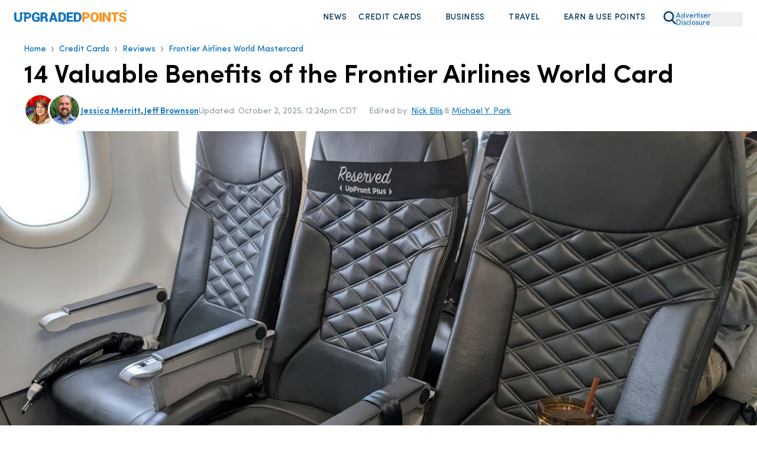

--- FILE ---
content_type: text/html
request_url: https://upgradedpoints.com/credit-cards/reviews/frontier-airlines-world-mastercard/benefits/
body_size: 126115
content:
<!DOCTYPE html><html lang="en-US" translate="no"><head><meta charSet="utf-8"/><meta http-equiv="x-ua-compatible" content="ie=edge"/><meta name="viewport" content="width=device-width, initial-scale=1, shrink-to-fit=no"/><title data-gatsby-head="true">14 Valuable Benefits of the Frontier Airlines World Card</title><link rel="preload" href="/fonts/SofiaProRegular.woff" as="font" type="font/woff" crossorigin="anonymous"/><link rel="preload" href="/fonts/SofiaProMedium.woff" as="font" type="font/woff" crossorigin="anonymous"/><link rel="preload" href="/fonts/SofiaProSemiBold.woff" as="font" type="font/woff" crossorigin="anonymous"/><link rel="preload" href="/fonts/SofiaProBold.woff" as="font" type="font/woff" crossorigin="anonymous"/><meta name="generator" content="Gatsby 5.13.7"/><meta name="description" content="Elite status, free checked bags, priority boarding, and a $100 free flight voucher make this card valuable for frequent Frontier flyers." data-gatsby-head="true"/><meta name="author" content="Jessica Merritt" data-gatsby-head="true"/><meta name="robots" content="index, follow, max-image-preview:large, max-snippet:-1, max-video-preview:-1" data-gatsby-head="true"/><meta property="og:locale" content="en_US" data-gatsby-head="true"/><meta property="og:type" content="article" data-gatsby-head="true"/><meta property="og:title" content="14 Valuable Benefits of the Frontier Airlines World Card" data-gatsby-head="true"/><meta property="og:description" content="Elite status, free checked bags, priority boarding, and a $100 free flight voucher make this card valuable for frequent Frontier flyers." data-gatsby-head="true"/><meta property="og:url" content="https://upgradedpoints.com/credit-cards/reviews/frontier-airlines-world-mastercard/benefits/" data-gatsby-head="true"/><meta property="og:site_name" content="UpgradedPoints.com" data-gatsby-head="true"/><meta property="article:publisher" content="https://www.facebook.com/upgradedpoints/" data-gatsby-head="true"/><meta property="article:modified_time" content="2025-10-02T17:24:50+00:00" data-gatsby-head="true"/><meta property="og:image" content="https://upgradedpoints.com/wp-content/uploads/2025/02/Frontier-Airlines-UpFront-Plus-seats.jpg" data-gatsby-head="true"/><meta property="og:image:width" content="4032" data-gatsby-head="true"/><meta property="og:image:height" content="2268" data-gatsby-head="true"/><meta property="og:image:type" content="image" data-gatsby-head="true"/><meta name="twitter:card" content="summary_large_image" data-gatsby-head="true"/><meta name="twitter:site" content="@upgradedpoints" data-gatsby-head="true"/><meta name="twitter:label1" content="Est. reading time" data-gatsby-head="true"/><meta name="twitter:data1" content="8 minutes" data-gatsby-head="true"/><meta name="twitter:label2" content="Written by" data-gatsby-head="true"/><meta name="twitter:label2" content="Jessica Merritt" data-gatsby-head="true"/><style>.gatsby-image-wrapper{position:relative;overflow:hidden}.gatsby-image-wrapper picture.object-fit-polyfill{position:static!important}.gatsby-image-wrapper img{bottom:0;height:100%;left:0;margin:0;max-width:none;padding:0;position:absolute;right:0;top:0;width:100%;object-fit:cover}.gatsby-image-wrapper [data-main-image]{opacity:0;transform:translateZ(0);transition:opacity .25s linear;will-change:opacity}.gatsby-image-wrapper-constrained{display:inline-block;vertical-align:top}</style><noscript><style>.gatsby-image-wrapper noscript [data-main-image]{opacity:1!important}.gatsby-image-wrapper [data-placeholder-image]{opacity:0!important}</style></noscript><script type="module">const e="undefined"!=typeof HTMLImageElement&&"loading"in HTMLImageElement.prototype;e&&document.body.addEventListener("load",(function(e){const t=e.target;if(void 0===t.dataset.mainImage)return;if(void 0===t.dataset.gatsbyImageSsr)return;let a=null,n=t;for(;null===a&&n;)void 0!==n.parentNode.dataset.gatsbyImageWrapper&&(a=n.parentNode),n=n.parentNode;const o=a.querySelector("[data-placeholder-image]"),r=new Image;r.src=t.currentSrc,r.decode().catch((()=>{})).then((()=>{t.style.opacity=1,o&&(o.style.opacity=0,o.style.transition="opacity 500ms linear")}))}),!0);</script><link rel="icon" href="/favicon-32x32.png?v=2806b517f14f082835dab5ff53ef9e18" type="image/png"/><link rel="manifest" href="/manifest.webmanifest" crossorigin="anonymous"/><link rel="apple-touch-icon" sizes="96x96" href="/favicon-96x96.png?v=2806b517f14f082835dab5ff53ef9e18"/><link rel="apple-touch-icon" sizes="48x48" href="/favicon-48x48.png?v=2806b517f14f082835dab5ff53ef9e18"/><link rel="apple-touch-icon" sizes="16x16" href="/favicon-16x16.png?v=2806b517f14f082835dab5ff53ef9e18"/><script>window.dataLayer = window.dataLayer || [];window.dataLayer.push({"platform":"gatsby"}); (function(w,d,s,l,i){w[l]=w[l]||[];w[l].push({'gtm.start': new Date().getTime(),event:'gtm.js'});var f=d.getElementsByTagName(s)[0], j=d.createElement(s),dl=l!='dataLayer'?'&l='+l:'';j.async=true;j.src= 'https://www.googletagmanager.com/gtm.js?id='+i+dl+'';f.parentNode.insertBefore(j,f); })(window,document,'script','dataLayer', 'GTM-NNBF2VD');</script><link rel="canonical" href="https://upgradedpoints.com/credit-cards/reviews/frontier-airlines-world-mastercard/benefits/" data-gatsby-head="true"/><script type="application/ld+json" class="yoast-schema-graph" data-gatsby-head="true">{"@context":"https://schema.org","@graph":[{"@type":"Article","@id":"https://upgradedpoints.com/credit-cards/reviews/frontier-airlines-world-mastercard/benefits/#article","isPartOf":{"@id":"https://upgradedpoints.com/credit-cards/reviews/frontier-airlines-world-mastercard/benefits/"},"author":{"name":"Jessica Merritt","@id":"https://upgradedpoints.com/#/schema/person/9142ecddee3a42b6b3dba19e6d02ec23"},"headline":"14 Valuable Benefits of the Frontier Airlines World Card","datePublished":"2018-07-28T16:50:43+00:00","dateModified":"2025-10-02T17:24:50+00:00","mainEntityOfPage":{"@id":"https://upgradedpoints.com/credit-cards/reviews/frontier-airlines-world-mastercard/benefits/"},"wordCount":1666,"commentCount":0,"publisher":{"@id":"https://upgradedpoints.com/#organization"},"keywords":["Credit Card Guides Personal"],"articleSection":["Credit Cards","Frontier Airlines World Mastercard","Reviews"],"inLanguage":"en-US","potentialAction":[{"@type":"CommentAction","name":"Comment","target":["https://upgradedpoints.com/credit-cards/reviews/frontier-airlines-world-mastercard/benefits/#respond"]}],"copyrightYear":"2025","copyrightHolder":{"@id":"https://upgradedpoints.com/#organization"},"image":{"@id":"/credit-cards/reviews/frontier-airlines-world-mastercard/benefits/#primaryimage"},"thumbnailUrl":"https://upgradedpoints.com/wp-content/uploads/2025/02/Frontier-Airlines-UpFront-Plus-seats.jpg"},{"@type":"WebPage","@id":"https://upgradedpoints.com/credit-cards/reviews/frontier-airlines-world-mastercard/benefits/","url":"https://upgradedpoints.com/credit-cards/reviews/frontier-airlines-world-mastercard/benefits/","name":"14 Valuable Benefits of the Frontier Airlines World Card","isPartOf":{"@id":"https://upgradedpoints.com/#website"},"datePublished":"2018-07-28T16:50:43+00:00","dateModified":"2025-10-02T17:24:50+00:00","description":"Elite status, free checked bags, priority boarding, and a $100 free flight voucher make this card valuable for frequent Frontier flyers.","breadcrumb":{"@id":"https://upgradedpoints.com/credit-cards/reviews/frontier-airlines-world-mastercard/benefits/#breadcrumb"},"inLanguage":"en-US","potentialAction":[{"@type":"ReadAction","target":["https://upgradedpoints.com/credit-cards/reviews/frontier-airlines-world-mastercard/benefits/"]}],"primaryImageOfPage":{"@id":"https://upgradedpoints.com/credit-cards/reviews/frontier-airlines-world-mastercard/benefits/#primaryimage"},"image":{"@id":"https://upgradedpoints.com/credit-cards/reviews/frontier-airlines-world-mastercard/benefits/#primaryimage"},"thumbnailUrl":"https://upgradedpoints.com/wp-content/uploads/2025/02/Frontier-Airlines-UpFront-Plus-seats.jpg"},{"@type":"BreadcrumbList","@id":"https://upgradedpoints.com/credit-cards/reviews/frontier-airlines-world-mastercard/benefits/#breadcrumb","itemListElement":[{"@type":"ListItem","position":1,"name":"Home","item":"https://upgradedpoints.com/"},{"@type":"ListItem","position":2,"name":"Credit Cards","item":"https://upgradedpoints.com/credit-cards/"},{"@type":"ListItem","position":3,"name":"Reviews","item":"https://upgradedpoints.com/credit-cards/reviews/"},{"@type":"ListItem","position":4,"name":"Frontier Airlines World Mastercard"}]},{"@type":"WebSite","@id":"https://upgradedpoints.com/#website","url":"https://upgradedpoints.com/","name":"UpgradedPoints.com","description":"Upgrade Your Travel","publisher":{"@id":"https://upgradedpoints.com/#organization"},"potentialAction":[{"@type":"SearchAction","target":{"@type":"EntryPoint","urlTemplate":"https://upgradedpoints.com/search/{search_term_string}"},"query-input":{"@type":"PropertyValueSpecification","valueRequired":true,"valueName":"search_term_string"}}],"inLanguage":"en-US"},{"@type":"Organization","@id":"https://upgradedpoints.com/#organization","name":"UpgradedPoints.com","alternateName":"UP","url":"https://upgradedpoints.com/","logo":{"@type":"ImageObject","inLanguage":"en-US","@id":"https://upgradedpoints.com/#/schema/logo/image/","url":"https://upgradedpoints.com/wp-content/uploads/2020/09/favicon.png","contentUrl":"https://upgradedpoints.com/wp-content/uploads/2020/09/favicon.png","width":512,"height":512,"caption":"UpgradedPoints.com"},"image":{"@id":"https://upgradedpoints.com/#/schema/logo/image/"},"sameAs":["https://www.facebook.com/upgradedpoints/","https://x.com/upgradedpoints","https://mastodon.social/@upgradedpoints","https://instagram.com/upgradedpoints/","https://www.pinterest.com/upgradedpoints/","https://www.linkedin.com/company/upgraded-points","https://www.wikidata.org/wiki/Q97119102","https://www.youtube.com/@Upgradedpoints"]},{"@type":"Person","@id":"https://upgradedpoints.com/#/schema/person/9142ecddee3a42b6b3dba19e6d02ec23","name":"Jessica Merritt","image":{"@type":"ImageObject","inLanguage":"en-US","@id":"https://upgradedpoints.com/#/schema/person/image/","url":"https://secure.gravatar.com/avatar/6ce727841686336d460f9ff54f3a4dde?s=96&r=g","contentUrl":"https://secure.gravatar.com/avatar/6ce727841686336d460f9ff54f3a4dde?s=96&r=g","caption":"Jessica Merritt"},"description":"Senior Editor &amp; Content Contributor","sameAs":["https://www.linkedin.com/in/jessicamerritt/"],"jobTitle":"Senior Editor & Content Contributor","url":"https://upgradedpoints.com/author/jessica/"},{"@type":"ImageObject","inLanguage":"en-US","@id":"https://upgradedpoints.com/credit-cards/reviews/frontier-airlines-world-mastercard/benefits/#primaryImage","url":"https://upgradedpoints.com/wp-content/uploads/2025/02/Frontier-Airlines-UpFront-Plus-seats.jpg","contentUrl":"https://upgradedpoints.com/wp-content/uploads/2025/02/Frontier-Airlines-UpFront-Plus-seats.jpg","width":0,"height":0,"caption":""}]}</script><script type="application/ld+json" data-gatsby-head="true">{"@context":"https://schema.org","@type":"FAQPage","mainEntity":[{"@type":"Question","name":"Does the Frontier card charge foreign transaction fees?","acceptedAnswer":[{"@type":"Answer","text":"No, the Frontier card does not charge foreign transaction fees.\n"}]},{"@type":"Question","name":"Does the Frontier Airlines World card offer free checked bags?","acceptedAnswer":[{"@type":"Answer","text":"Yes, primary cardholders of the Frontier Airlines World card get 2 free checked bags on Frontier Airlines flights when booking directly with Frontier.\n"}]},{"@type":"Question","name":"How can I earn and maintain Elite Gold status with the card?","acceptedAnswer":[{"@type":"Answer","text":"You get instant Elite Gold status after making your first purchase, which is good for the first 90 days after you open your account. If you spend $3,000 within the first 90 days, you get Elite Gold status for 12 months. You can keep your status after that by earning 20,000 Elite Status Points within a calendar year.\n"}]},{"@type":"Question","name":"Do Frontier miles earned with the card expire?","acceptedAnswer":[{"@type":"Answer","text":"Although Frontier miles expire after 12 months of inactivity, miles earned with the Frontier Airlines World card don’t expire as long as you keep your card open and in good standing.\n"}]}]}</script><link rel="alternate" type="application/rss+xml" title="Upgraded Points Feed" href="https://upgradedpoints.com/feed/" data-gatsby-head="true"/><link rel="alternate" type="application/rss+xml" title="Upgraded Points Credit Cards Feed" href="https://upgradedpoints.com/credit-cards/feed/" data-gatsby-head="true"/><link rel="stylesheet" href="/styles.css"/><style title="Critical Styles">@font-face{font-display:swap;font-family:Sofia Pro;font-style:normal;font-weight:400;src:url(/fonts/SofiaProRegular.woff) format("woff")}@font-face{font-display:swap;font-family:Sofia Pro;font-style:normal;font-weight:500;src:url(/fonts/SofiaProMedium.woff) format("woff")}@font-face{font-display:swap;font-family:Sofia Pro;font-style:normal;font-weight:600;src:url(/fonts/SofiaProSemiBold.woff) format("woff")}@font-face{font-display:swap;font-family:Sofia Pro;font-style:italic;font-weight:400;src:url(/fonts/SofiaProRegular-Italic.woff) format("woff")}@font-face{font-display:swap;font-family:Sofia Pro;font-style:italic;font-weight:500;src:url(/fonts/SofiaProMedium-Italic.woff) format("woff")}@font-face{font-display:swap;font-family:Sofia Pro;font-style:italic;font-weight:600;src:url(/fonts/SofiaProSemiBold-Italic.woff) format("woff")}.grecaptcha-badge{display:none!important;z-index:100}

/*! tailwindcss v3.4.4 | MIT License | https://tailwindcss.com*/*,:after,:before{border:0 solid;box-sizing:border-box}:after,:before{--tw-content:""}:host,html{-webkit-text-size-adjust:100%;font-feature-settings:normal;-webkit-tap-highlight-color:transparent;font-family:ui-sans-serif,system-ui,sans-serif,Apple Color Emoji,Segoe UI Emoji,Segoe UI Symbol,Noto Color Emoji;font-variation-settings:normal;line-height:1.5;-moz-tab-size:4;-o-tab-size:4;tab-size:4}body{line-height:inherit;margin:0}hr{border-top-width:1px;color:inherit;height:0}abbr:where([title]){-webkit-text-decoration:underline dotted;text-decoration:underline dotted}h1,h2,h3,h4,h5,h6{font-size:inherit;font-weight:inherit}a{color:inherit;text-decoration:inherit}b,strong{font-weight:bolder}code,kbd,pre,samp{font-feature-settings:normal;font-family:ui-monospace,SFMono-Regular,Menlo,Monaco,Consolas,Liberation Mono,Courier New,monospace;font-size:1em;font-variation-settings:normal}small{font-size:80%}sub,sup{font-size:75%;line-height:0;position:relative;vertical-align:baseline}sub{bottom:-.25em}sup{top:-.5em}table{border-collapse:collapse;border-color:inherit;text-indent:0}button,input,optgroup,select,textarea{font-feature-settings:inherit;color:inherit;font-family:inherit;font-size:100%;font-variation-settings:inherit;font-weight:inherit;letter-spacing:inherit;line-height:inherit;margin:0;padding:0}button,select{text-transform:none}button,input:where([type=button]),input:where([type=reset]),input:where([type=submit]){-webkit-appearance:button;background-color:transparent;background-image:none}:-moz-focusring{outline:auto}:-moz-ui-invalid{box-shadow:none}progress{vertical-align:baseline}::-webkit-inner-spin-button,::-webkit-outer-spin-button{height:auto}[type=search]{-webkit-appearance:textfield;outline-offset:-2px}::-webkit-search-decoration{-webkit-appearance:none}::-webkit-file-upload-button{-webkit-appearance:button;font:inherit}summary{display:list-item}blockquote,dd,dl,figure,h1,h2,h3,h4,h5,h6,hr,p,pre{margin:0}fieldset{margin:0}fieldset,legend{padding:0}menu,ol,ul{list-style:none;margin:0;padding:0}dialog{padding:0}textarea{resize:vertical}input::-moz-placeholder,textarea::-moz-placeholder{color:#9ca3af;opacity:1}input::placeholder,textarea::placeholder{color:#9ca3af;opacity:1}[role=button],button{cursor:pointer}:disabled{cursor:default}audio,canvas,embed,iframe,img,object,svg,video{display:block;vertical-align:middle}img,video{height:auto;max-width:100%}[hidden]{display:none}*,:after,:before{--tw-border-spacing-x:0;--tw-border-spacing-y:0;--tw-translate-x:0;--tw-translate-y:0;--tw-rotate:0;--tw-skew-x:0;--tw-skew-y:0;--tw-scale-x:1;--tw-scale-y:1;--tw-pan-x: ;--tw-pan-y: ;--tw-pinch-zoom: ;--tw-scroll-snap-strictness:proximity;--tw-gradient-from-position: ;--tw-gradient-via-position: ;--tw-gradient-to-position: ;--tw-ordinal: ;--tw-slashed-zero: ;--tw-numeric-figure: ;--tw-numeric-spacing: ;--tw-numeric-fraction: ;--tw-ring-inset: ;--tw-ring-offset-width:0px;--tw-ring-offset-color:#fff;--tw-ring-color:rgba(59,130,246,.5);--tw-ring-offset-shadow:0 0 #0000;--tw-ring-shadow:0 0 #0000;--tw-shadow:0 0 #0000;--tw-shadow-colored:0 0 #0000;--tw-blur: ;--tw-brightness: ;--tw-contrast: ;--tw-grayscale: ;--tw-hue-rotate: ;--tw-invert: ;--tw-saturate: ;--tw-sepia: ;--tw-drop-shadow: ;--tw-backdrop-blur: ;--tw-backdrop-brightness: ;--tw-backdrop-contrast: ;--tw-backdrop-grayscale: ;--tw-backdrop-hue-rotate: ;--tw-backdrop-invert: ;--tw-backdrop-opacity: ;--tw-backdrop-saturate: ;--tw-backdrop-sepia: ;--tw-contain-size: ;--tw-contain-layout: ;--tw-contain-paint: ;--tw-contain-style: }::backdrop{--tw-border-spacing-x:0;--tw-border-spacing-y:0;--tw-translate-x:0;--tw-translate-y:0;--tw-rotate:0;--tw-skew-x:0;--tw-skew-y:0;--tw-scale-x:1;--tw-scale-y:1;--tw-pan-x: ;--tw-pan-y: ;--tw-pinch-zoom: ;--tw-scroll-snap-strictness:proximity;--tw-gradient-from-position: ;--tw-gradient-via-position: ;--tw-gradient-to-position: ;--tw-ordinal: ;--tw-slashed-zero: ;--tw-numeric-figure: ;--tw-numeric-spacing: ;--tw-numeric-fraction: ;--tw-ring-inset: ;--tw-ring-offset-width:0px;--tw-ring-offset-color:#fff;--tw-ring-color:rgba(59,130,246,.5);--tw-ring-offset-shadow:0 0 #0000;--tw-ring-shadow:0 0 #0000;--tw-shadow:0 0 #0000;--tw-shadow-colored:0 0 #0000;--tw-blur: ;--tw-brightness: ;--tw-contrast: ;--tw-grayscale: ;--tw-hue-rotate: ;--tw-invert: ;--tw-saturate: ;--tw-sepia: ;--tw-drop-shadow: ;--tw-backdrop-blur: ;--tw-backdrop-brightness: ;--tw-backdrop-contrast: ;--tw-backdrop-grayscale: ;--tw-backdrop-hue-rotate: ;--tw-backdrop-invert: ;--tw-backdrop-opacity: ;--tw-backdrop-saturate: ;--tw-backdrop-sepia: ;--tw-contain-size: ;--tw-contain-layout: ;--tw-contain-paint: ;--tw-contain-style: }.container{width:100%}@media (min-width:640px){.container{max-width:640px}}@media (min-width:768px){.container{max-width:768px}}@media (min-width:1024px){.container{max-width:1024px}}@media (min-width:1280px){.container{max-width:1280px}}@media (min-width:1536px){.container{max-width:1536px}}@media (max-width:834px){div#gatsby-focus-wrapper{overflow-x:hidden;width:100vw}body{overflow-x:hidden;width:calc(100vw - 35px)}}body{font-family:Sofia Pro,Helvetica,Arial,sans-serif;max-width:100vw;overflow-x:hidden;position:relative}body.no-scroll{overflow:hidden}select{-webkit-appearance:none;-moz-appearance:none;appearance:none}del,s{text-decoration-color:#e3130c!important;text-decoration-thickness:1.6px!important}h2,h3,h4{--tw-text-opacity:1;color:rgb(0 52 88/var(--tw-text-opacity));margin-bottom:2rem;margin-top:2rem}p{--tw-text-opacity:1;color:rgb(51 67 78/var(--tw-text-opacity));font-size:1rem;line-height:1.5rem;margin-bottom:1.25rem;margin-top:1.25rem}@media (min-width:1024px){p{font-size:1.125rem;line-height:1.75rem}}h2{font-size:2.25rem;font-weight:700;line-height:2.5rem}h3{font-size:1.5rem;font-weight:600;line-height:2rem}@media (min-width:768px){h3{font-size:1.875rem;line-height:2.25rem}}h4{font-size:1.25rem;font-weight:500;line-height:1.75rem}summary::-webkit-details-marker,summary::marker{display:none}summary.up-hello-bar::-webkit-details-marker,summary.up-hello-bar::marker{display:none!important}summary{cursor:pointer;-webkit-user-select:none;-moz-user-select:none;user-select:none}.search-page .search-page__container{display:flex;min-height:55vh}@media (min-width:768px){.search-page .search-page__container{min-height:70vh}}@media(max-width:380px){.search-page .search-page__container{min-height:45vh}}.search-page .search-page__container .loader-container,.search-page .search-page__container .search-page__content,.search-page__container h4.error{margin:auto}.search-page__content{padding-bottom:2rem;padding-top:2rem;width:100%}.search-page__content .guideBlocks{padding-bottom:0}.search-page__content .guideBlocks~.container{padding-top:1.5rem}.article h2{--tw-text-opacity:1;color:rgb(0 52 88/var(--tw-text-opacity))}.article h2,.article h3{margin-bottom:1rem;margin-top:1.5rem}.article>p,.articleContent>p{font-size:1.125rem;line-height:1.75rem;margin-bottom:1rem;margin-top:1rem}.article>h2,.articleContent>h2{font-size:1.875rem;line-height:2.25rem}.article>h2,.article>h3,.article>h4,.articleContent>h2,.articleContent>h3,.articleContent>h4{font-weight:600}.article>h3,.articleContent>h3{font-size:1.5rem;font-weight:500!important;line-height:2rem;margin-bottom:1rem}.article>h4,.articleContent>h4{font-size:1.25rem;line-height:1.75rem}.article>h5,.articleContent>h5{font-size:1.5rem;line-height:2rem}.container{margin-left:auto;margin-right:auto;padding-left:1.5rem;padding-right:1.5rem}@media (min-width:768px){.container{max-width:1000px!important;padding-left:2rem;padding-right:2rem}}@media (min-width:1024px){.container{padding-left:0;padding-right:0}}@media (min-width:1280px){.container{max-width:1200px!important}}@media (min-width:1536px){.container{padding:0}}#gatsby-focus-wrapper>header{--tw-bg-opacity:1;background-color:rgb(255 255 255/var(--tw-bg-opacity));position:relative;transition-duration:.15s;transition-timing-function:cubic-bezier(.4,0,.2,1)}@media (min-width:1024px){#gatsby-focus-wrapper>header{padding-bottom:10px;padding-top:10px}}#gatsby-focus-wrapper>header.sticky-nav{--tw-border-opacity:1;border-bottom-width:1px;border-color:rgb(238 238 238/var(--tw-border-opacity));border-style:solid;box-shadow:0 15px 30px rgba(0,0,0,.1);position:fixed;top:0;width:100%;z-index:80}#gatsby-focus-wrapper>header .headerWrapper{align-content:center;align-items:center;display:flex;justify-content:space-between;margin-left:auto;margin-right:auto;padding:1rem 1rem .5rem;position:relative;width:100%}@media (min-width:768px){#gatsby-focus-wrapper>header .headerWrapper{gap:1.5rem;padding:1rem 1.5rem}}@media (min-width:1024px){#gatsby-focus-wrapper>header .headerWrapper{padding-bottom:0;padding-top:0}}.headerLogo{text-align:center}@media (min-width:768px){.headerLogo{text-align:left}}@media (min-width:1024px){.headerLogo{flex-basis:20%}}.headerLogo img{max-width:190px}button.advertiser-disclosure{--tw-text-opacity:1;color:rgb(15 117 189/var(--tw-text-opacity));display:inline-block;font-size:.75rem;line-height:.75rem;margin-bottom:.3rem;margin-top:10px;text-align:left;width:-moz-fit-content;width:fit-content;z-index:30}button.advertiser-disclosure:hover{cursor:pointer}.headerNav{--tw-bg-opacity:1;background-color:rgb(255 255 255/var(--tw-bg-opacity));flex-basis:50%;left:0;position:absolute;right:0;top:0;z-index:95}@media (min-width:1024px){.headerNav{flex-basis:75%;position:static}}.headerNav>ul{--tw-bg-opacity:1;--tw-shadow:0 20px 25px -5px rgba(0,0,0,.1),0 8px 10px -6px rgba(0,0,0,.1);--tw-shadow-colored:0 20px 25px -5px var(--tw-shadow-color),0 8px 10px -6px var(--tw-shadow-color);align-items:flex-end;align-items:center;background-color:rgb(255 255 255/var(--tw-bg-opacity));box-shadow:var(--tw-ring-offset-shadow,0 0 #0000),var(--tw-ring-shadow,0 0 #0000),var(--tw-shadow);display:none;justify-content:flex-end;left:0;overflow-y:scroll;position:absolute;right:0;top:75px;z-index:100}.up-hello-bar.headerNav>ul{display:none!important}@media (min-width:768px){.headerNav>ul{max-width:101.75%!important;width:105%!important}}@media (min-width:1024px){.headerNav>ul{--tw-bg-opacity:1!important;--tw-shadow:0 0 #0000;--tw-shadow-colored:0 0 #0000;background-color:rgb(255 255 255/var(--tw-bg-opacity))!important;background-color:transparent;box-shadow:var(--tw-ring-offset-shadow,0 0 #0000),var(--tw-ring-shadow,0 0 #0000),var(--tw-shadow);display:flex;height:auto!important;max-width:none!important;overflow:hidden;padding-bottom:0;position:static;width:auto!important}}nav.headerNav ul::-webkit-scrollbar{display:none}nav.up-hello-bar.headerNav ul::-webkit-scrollbar{display:none!important}.headerNav>ul>li{--tw-border-opacity:1;border-bottom-width:1px;border-color:rgb(204 204 204/var(--tw-border-opacity));border-style:solid;display:flex;flex-direction:column;margin-bottom:-1px;position:relative}@media (min-width:1024px){.headerNav>ul>li{border-width:0;display:inline;margin-bottom:0;position:static}}.headerNav ul img{--tw-scale-x:.75;--tw-scale-y:.75;transform:translate(var(--tw-translate-x),var(--tw-translate-y)) rotate(var(--tw-rotate)) skewX(var(--tw-skew-x)) skewY(var(--tw-skew-y)) scaleX(var(--tw-scale-x)) scaleY(var(--tw-scale-y))}@media (min-width:1024px){.headerNav ul img{--tw-scale-x:1;--tw-scale-y:1;transform:translate(var(--tw-translate-x),var(--tw-translate-y)) rotate(var(--tw-rotate)) skewX(var(--tw-skew-x)) skewY(var(--tw-skew-y)) scaleX(var(--tw-scale-x)) scaleY(var(--tw-scale-y))}.headerNav ul li:hover .dropdown{display:flex}.headerNav ul li:hover .hover-off.dropdown{display:none}}.headerNav>ul>li>a,.headerNav>ul>li>span{--tw-bg-opacity:1;--tw-text-opacity:1;align-items:center;background-color:rgb(244 248 251/var(--tw-bg-opacity));color:rgb(0 52 88/var(--tw-text-opacity));cursor:pointer;display:flex;font-size:1rem;font-weight:600;justify-content:space-between;letter-spacing:.025em;line-height:1.5rem;padding:15px;padding-left:1.5rem!important;padding-right:1rem!important;text-transform:uppercase;width:100%}.headerNav>ul>li>a:hover,.headerNav>ul>li>span:hover{--tw-bg-opacity:1;background-color:rgb(245 250 255/var(--tw-bg-opacity))}@media (min-width:1024px){.headerNav>ul>li>a,.headerNav>ul>li>span{--tw-bg-opacity:1;background-color:rgb(255 255 255/var(--tw-bg-opacity));border-radius:.375rem;font-size:.875rem;font-weight:500;justify-content:flex-start;line-height:1.25rem;padding:10px!important}}.headerNav ul>li>a img,.headerNav ul>li>span img{height:14px;width:14px}.headerNav>ul>li>a.active{--tw-bg-opacity:1;background-color:rgb(245 250 255/var(--tw-bg-opacity))}.headerNav ul>li .selectedNavContainer{position:relative;width:100%}.headerNav ul>li .fakeDiv{display:none;height:10px;position:absolute;top:0;width:100%}.up-hello-bar.headerNav ul>li .fakeDiv{display:none!important}@media (min-width:1024px){.headerNav ul>li .fakeDiv{display:block}}.headerNav ul>li .selectedNavItem{bottom:-30px;display:none!important;height:0;left:45%;position:absolute;width:0;z-index:90}@media (min-width:1024px){.headerNav ul>li .selectedNavItem{display:block}}.headerNav ul>li .selectedNavItem{border-bottom:24px solid #fff;border-left:16px solid transparent;border-right:16px solid transparent}.headerNav>ul>li>button{padding-bottom:15px;padding-top:15px}@media (min-width:1536px){.headerNav>ul>li>button{padding-bottom:25px;padding-top:25px}}@media (min-width:1024px){.headerNav>ul>li>a button,.headerNav>ul>li>span button{margin-left:5px}}.headerNav a svg,.headerNav button svg,.headerNav span svg{display:block}@media (min-width:1024px){.headerNav a svg,.headerNav button svg,.headerNav span svg{display:none}}.headerNav a button.mobileNav{display:flex;justify-content:flex-end}@media (min-width:1024px){.headerNav a button.mobileNav{display:none}}.headerNav a .desktop-dropdown-icon,.headerNav span .desktop-dropdown-icon{--tw-scale-x:.75;--tw-scale-y:.75;display:none;margin-top:-3px;opacity:.75;transform:translate(var(--tw-translate-x),var(--tw-translate-y)) rotate(var(--tw-rotate)) skewX(var(--tw-skew-x)) skewY(var(--tw-skew-y)) scaleX(var(--tw-scale-x)) scaleY(var(--tw-scale-y))}.up-hello-bar .headerNav span .desktop-dropdown-icon,.up-hello-bar.headerNav a .desktop-dropdown-icon{display:none!important}@media (min-width:1024px){.headerNav a .desktop-dropdown-icon,.headerNav span .desktop-dropdown-icon{display:block}}.desktop-dropdown-menu{margin-right:20.5px;position:relative}.desktop-dropdown-menu:before{--tw-scale-x:.75;--tw-scale-y:.75;--tw-content:"";background-image:url(/svgs/chevron-down.svg);background-repeat:no-repeat;content:var(--tw-content);display:none;height:10px;margin-top:-3px;opacity:.75;position:absolute;right:7px;transform:translate(var(--tw-translate-x),var(--tw-translate-y)) rotate(var(--tw-rotate)) skewX(var(--tw-skew-x)) skewY(var(--tw-skew-y)) scaleX(var(--tw-scale-x)) scaleY(var(--tw-scale-y));width:20px}.up-hello-bar.desktop-dropdown-menu:before{display:none!important}@media (min-width:1024px){.desktop-dropdown-menu:before{display:block}}.headerNav>ul>li>a .chevron-icon{display:none}.up-hello-bar.headerNav>ul>li>a .chevron-icon{display:none!important}.headerNav>ul>.nav-search-icon{margin-left:15px}.headerNav>ul>.nav-search-icon svg{display:block}.headerNav .dropdown .dropdownCategory ul.mobile-sub-menu-item__menu li a{display:block;padding-left:7px;position:relative}@media (min-width:1024px){.headerNav .dropdown .dropdownCategory ul.mobile-sub-menu-item__menu li a{padding-left:0}}ul.mobile-sub-menu-item__menu li:before{--tw-content:"";background-image:url(/shared/nav-arrow.svg);background-repeat:no-repeat;background-size:contain;content:var(--tw-content);height:11px;left:2px;position:relative;top:2px;width:7px}@media (min-width:1024px){ul.mobile-sub-menu-item__menu li:before{position:absolute}}.dropdown-subnav ul.mobile-sub-menu-item__menu li img{height:16px;-o-object-fit:contain!important;object-fit:contain!important;-o-object-position:center;object-position:center;position:relative;width:11px}input.mobile-menu-toggle{-webkit-appearance:none;-moz-appearance:none;appearance:none;border-width:0;height:20px;position:relative;width:22px}@media (min-width:1024px){input.mobile-menu-toggle{display:none}}input.primary-menu-toggle:before{--tw-content:"";background-image:url(/svgs/bars.svg);background-repeat:no-repeat;content:var(--tw-content);height:20px;position:absolute;width:22px}input.primary-menu-toggle:checked:before{background-image:url(/svgs/times.svg)}input.mobile-menu-toggle.sub-menu-item{bottom:0;left:0;padding-bottom:27px;padding-top:27px;position:absolute;right:0;top:0;width:100%;z-index:50}.dropdown-subnav input.mobile-menu-toggle:before,.headerNav>ul>li>input.mobile-menu-toggle.sub-menu-item:before{--tw-brightness:brightness(.5);--tw-content:"";background-image:url(/svgs/chevron-down.svg);background-repeat:no-repeat;content:var(--tw-content);filter:var(--tw-blur) var(--tw-brightness) var(--tw-contrast) var(--tw-grayscale) var(--tw-hue-rotate) var(--tw-invert) var(--tw-saturate) var(--tw-sepia) var(--tw-drop-shadow);height:9px;position:absolute;right:15px;top:20px;width:15px}.dropdown-subnav input.mobile-menu-toggle:checked:before,.headerNav>ul>li>input.mobile-menu-toggle.sub-menu-item:checked:before{background-image:url(/svgs/chevron-up.svg)}.dropdown-subnav input.mobile-menu-toggle.sub-menu-item{padding:0;top:0}input.mobile-menu-toggle:checked~.dropdown{display:block}@media (min-width:1024px){input.mobile-menu-toggle:checked~.dropdown{display:none}}.dropdown-subnav input.mobile-menu-toggle:before{right:0;top:8px}input.mobile-menu-toggle:checked~ul.mobile-sub-menu-item__menu{display:flex}.hub.btn-activeBonuses .container .fullFeaturedWrapper{border-width:0;margin-bottom:0;margin-top:0;padding:0}.btn-activeBonuses{--tw-bg-opacity:1;background-color:rgb(0 52 88/var(--tw-bg-opacity));border-radius:12px;font-size:.875rem;font-weight:500;line-height:1.25rem;margin-bottom:1rem;margin-top:1rem;margin-inline-end:.5rem;padding:.625rem 1.25rem;text-align:center}.btn-activeBonuses,.btn-activeBonuses:hover{--tw-text-opacity:1;color:rgb(255 255 255/var(--tw-text-opacity))}.btn-activeBonuses:focus{outline:2px solid transparent;outline-offset:2px}.btn-activeBonuses{transition:all .2s ease}.btn-activeBonuses:hover{--tw-bg-opacity:1;background-color:rgb(15 117 189/var(--tw-bg-opacity))}input.mobile-menu-toggle:checked~.headerNav>ul{display:block}@media (min-width:1024px){input.mobile-menu-toggle:checked~.headerNav>ul{display:flex}}body:has(.primary-menu-toggle:checked){overflow:hidden}.dropdown-subnav>ul.mobile-sub-menu-item__menu{display:none;gap:.5rem;margin-bottom:0;padding-left:.5rem}.up-hello-bar.dropdown-subnav>ul.mobile-sub-menu-item__menu{display:none!important}@media (min-width:1024px){.dropdown-subnav>ul.mobile-sub-menu-item__menu{display:flex;gap:0;margin-bottom:20px;padding-left:0}}.dropdown-subnav>ul.mobile-sub-menu-item__menu li{margin-bottom:0}.headerWrapper .close-menu{display:none}.up-hello-bar.headerWrapper .close-menu{display:none!important}.dropdown{display:none;left:0;margin:auto;right:0;top:40px;z-index:50}.up-hello-bar.dropdown{display:none!important}@media (min-width:1024px){.dropdown{position:absolute}}.dropdown{background:transparent}.dropdown a,.dropdownCategory a,.dropdownSubCategory a{--tw-text-opacity:1;color:rgb(0 52 88/var(--tw-text-opacity));font-size:14px;font-weight:400;line-height:1.125rem;position:relative}.dropdown a:hover,.dropdownCategory a:hover,.dropdownSubCategory a:hover{--tw-text-opacity:1;color:rgb(247 148 30/var(--tw-text-opacity));cursor:pointer}.dropdown a{padding-left:.25rem}@media (min-width:1024px){.dropdown a{padding:0}}ul .dropdown a:before{display:none}ul.up-hello-bar .dropdown a:before{display:none!important}.dropdown li{display:flex}.dropdown li img{--tw-scale-x:0.7;--tw-scale-y:0.7;transform:translate(var(--tw-translate-x),var(--tw-translate-y)) rotate(var(--tw-rotate)) skewX(var(--tw-skew-x)) skewY(var(--tw-skew-y)) scaleX(var(--tw-scale-x)) scaleY(var(--tw-scale-y))}.dropdown li span.versus{margin-left:.15rem;margin-right:.15rem;text-transform:lowercase!important}@media (min-width:1024px){.dropdown li span.versus{margin-left:0;margin-right:0}}.dropdown{--tw-bg-opacity:1;background-color:rgb(255 255 255/var(--tw-bg-opacity));width:100%}@media (min-width:1024px){.dropdown{--tw-shadow:0 20px 25px -5px rgba(0,0,0,.1),0 8px 10px -6px rgba(0,0,0,.1);--tw-shadow-colored:0 20px 25px -5px var(--tw-shadow-color),0 8px 10px -6px var(--tw-shadow-color);box-shadow:var(--tw-ring-offset-shadow,0 0 #0000),var(--tw-ring-shadow,0 0 #0000),var(--tw-shadow)}}.dropdownCategory{flex-basis:100%}@media (min-width:768px){.dropdownCategory{flex-basis:33.333333%}}.dropdown .submenu-title,.dropdownCategory .submenu-title{--tw-text-opacity:1;color:rgb(15 117 189/var(--tw-text-opacity));display:inline-block;font-size:1rem;font-weight:600;line-height:1.25rem;margin-bottom:0;margin-top:0;padding-bottom:0;padding-left:0;padding-top:0;position:static;text-transform:capitalize}@media (min-width:1024px){.dropdown .submenu-title,.dropdownCategory .submenu-title{line-height:1.25rem;margin-bottom:1rem;margin-top:1rem}}.dropdown .submenu-title:before{display:none}.up-hello-bar.dropdown .submenu-title:before{display:none!important}.dropdown .dropdown-subnav{--tw-border-opacity:1;border-bottom-width:1px;border-color:rgb(221 221 221/var(--tw-border-opacity));border-style:dashed;display:flex;flex-direction:column;gap:.5rem;padding-bottom:.5rem;position:relative}@media (min-width:1024px){.dropdown .dropdown-subnav{--tw-bg-opacity:1;background-color:rgb(245 250 255/var(--tw-bg-opacity));border-radius:.375rem;border-width:0;display:block;gap:0;padding-bottom:2rem;padding-left:1rem!important;padding-right:1rem!important}}@media (min-width:1280px){.dropdown .dropdown-subnav{padding-left:1.5rem!important;padding-right:1.5rem!important}}.dropdown .dropdown-subnav:last-child{border-width:0}.dropdown-subnav ul{padding-bottom:0}@media (min-width:1024px){.dropdown-subnav ul{padding-bottom:1rem}}.dropdown-subnav ul li{line-height:1.25rem;margin-bottom:.5rem}@media (min-width:1024px){.dropdown-subnav ul li{padding-left:16px}}.dropdown-subnav ul li img{left:0;position:absolute}@media (min-width:768px){.dropdown-subnav .subCategoryImage{margin-bottom:0}}@media (min-width:1024px){.dropdown-subnav .subCategoryImage{height:100px;margin-bottom:1rem}}@media (min-width:1280px){.dropdown-subnav .subCategoryImage{height:130px;margin-bottom:.5rem}}@media (min-width:1536px){.dropdown-subnav .subCategoryImage{height:200px}}.dropdown-subnav figure.subCategoryImage img{border-radius:.375rem}.dropdown-subnav img{-o-object-fit:cover!important;object-fit:cover!important}.dropdown{flex:1 1 0%;flex-direction:column;flex-wrap:nowrap;gap:1rem;margin-left:auto;margin-right:auto;padding:1rem 1rem 1rem 1.5rem}@media (min-width:1024px){.dropdown{flex-direction:row;padding-left:1.5rem;padding-right:1.5rem}}.dropdown ul{align-content:flex-start;align-items:flex-start;display:flex;flex-direction:column;margin-bottom:20px}.dropdown ul.sideBySide{flex-wrap:wrap}@media (min-width:1536px){.dropdown ul.sideBySide{flex-direction:row}.dropdown ul.sideBySide li{width:48%}}.dropdown .allLink{bottom:0;margin-bottom:20px;position:static;text-decoration-line:underline}@media (min-width:1024px){.dropdown .allLink{position:absolute}}.dropdownSubCategory.guides{flex-basis:100%}@media (min-width:1024px){.dropdownSubCategory.guides{--tw-border-opacity:1;border-left-color:rgb(221 221 221/var(--tw-border-opacity));border-left-width:1px;flex-basis:50%;padding-left:2rem}}.dropdownSubCategory.guides ul{flex-direction:row;flex-wrap:wrap;justify-content:flex-start}@media (min-width:1024px){.dropdownSubCategory.guides ul{flex-direction:column}}@media (min-width:1280px){.dropdownSubCategory.guides ul{flex-direction:row}}.dropdownSubCategory.guides li{flex-basis:40%}@media (min-width:768px){.dropdownSubCategory.guides li{flex-basis:48%}}@media (min-width:1024px){.dropdownSubCategory.guides li{flex-basis:40%}}.headerWrapper .inputWrapper{margin-bottom:1rem}.mobileNavToggle{margin-bottom:-8px}.mobileNavToggle button:disabled{--tw-bg-opacity:1;background-color:rgb(255 255 255/var(--tw-bg-opacity))}@media (min-width:1024px) and (max-width:1279px){.headerNav>ul>li:nth-child(2) .dropdown .dropdown-subnav:nth-child(9) ul{display:flex}.headerNav>ul>li:nth-child(2) .dropdown .dropdown-subnav:nth-child(9) ul li{flex:1}.headerNav>ul>li:nth-child(5) .dropdown .dropdown-subnav:nth-child(9){flex-basis:100%!important}.headerNav>ul>li:nth-child(5) .dropdown .dropdown-subnav:nth-child(9) ul{display:flex;flex-direction:row;flex-wrap:wrap}.headerNav>ul>li:nth-child(5) .dropdown .dropdown-subnav:nth-child(9) ul li{flex-basis:19.3%}.dropdown-subnav{flex-basis:23.8%!important}.featuredNewsArticle.cols2 .newsBlockContent{height:100%!important}.featuredNewsArticle.cols2 .newsBlockContent,figure.countries-visited{display:flex;flex-direction:column;justify-content:center}.withIcon{height:90px}}@media (min-width:1024px){.dropdownCategory ul li:last-child{bottom:1rem;position:absolute}.dropdownCategory ul li:last-child img{display:none}.up-hello-bar.dropdownCategory ul li:last-child img{display:none!important}.dropdownCategory ul li:last-child a{margin-left:-15px;padding-left:0;text-decoration-line:underline}}@media (min-width:1280px){nav.headerNav>ul>li:nth-child(4) .dropdown>div:first-child>ul>li:last-child svg{left:24px}}@media (min-width:1024px){.headerLogo{margin-top:-6px}.mobile-sub-menu-item__menu li:last-child:before{display:none}.up-hello-bar.mobile-sub-menu-item__menu li:last-child:before{display:none!important}}@media (min-width:768px) and (max-width:1023px){.dropdown{padding-right:30px}.headerNav>ul>li>input.mobile-menu-toggle.sub-menu-item:before{right:30px}}@media (min-width:1024px) and (max-width:1279px){.dropdown{flex-wrap:wrap!important}.dropdown .dropdown-subnav{flex-basis:32%!important}.headerNav>ul>li:nth-child(4) .dropdown .dropdown-subnav.dropdownCategory{flex-basis:49%!important}.headerNav>ul>li:nth-child(4) .dropdown .dropdown-subnav.dropdownCategory .subCategoryImage{margin-bottom:1rem!important}}@media (max-width:1024px){.headerNav>ul{background:rgba(0,0,0,.5);height:calc(100vh - 80px)}}@media (min-width:1024px) and (max-width:1279px){.headerNav>ul>li:nth-child(4) .dropdown{flex-wrap:wrap!important}@media (min-width:1024px) and (max-width:1279px){.headerNav>ul>li:nth-child(2) .dropdown .dropdown-subnav.dropdownCategory,.headerNav>ul>li:nth-child(4) .dropdown .dropdown-subnav.dropdownCategory,.headerNav>ul>li:nth-child(5) .dropdown .dropdown-subnav.dropdownCategory{flex-basis:23.75%!important}}.headerNav>ul>li:nth-child(4) .dropdown .dropdown-subnav.dropdownCategory .subCategoryImage{@pply h-[100px]}.headerNav>ul>li:nth-child(4) .dropdown .dropdown-subnav.dropdownCategory .dropdown ul.sideBySide li{flex-basis:100%!important}.headerNav>ul>li:nth-child(4) .dropdown ul.sideBySide li{width:100%}}@media (max-width:1023px){.headerNav>ul>li>a{--tw-border-opacity:1;border-bottom-width:1px;border-color:rgb(238 238 238/var(--tw-border-opacity));border-style:solid}.mobile-sub-menu-item__menu>li a{display:block}.dropdown li span.versus{margin:0 -.05rem!important}.dropdown-subnav.dropdownCategory{margin-bottom:.5rem;padding-bottom:.5rem;padding-top:.5rem}.dropdown .dropdown-subnav:last-child{margin-bottom:0}}@media (min-width:1024px){ul.mobile-sub-menu-item__menu img{left:0!important;position:absolute!important}ul.mobile-sub-menu-item__menu li{display:block;line-height:1rem;padding-left:16px!important;position:relative}@media (min-width:1024px){ul.mobile-sub-menu-item__menu li{line-height:1.25rem}}}@media (max-width:767px) and (max-height:800px){.headerNav>ul{height:100vh!important;padding-bottom:160px!important}}@media (min-width:1024px){.dropdownCategory p.submenu-title{margin-bottom:1rem!important}.mobile-sub-menu-item__menu>li{margin-bottom:.5rem!important;padding-left:0!important}@media (min-width:1024px){.mobile-sub-menu-item__menu>li{margin-bottom:.5rem!important}}.mobile-sub-menu-item__menu>li img{margin-right:.25rem;width:11px}}@media (max-width:1024px){.headerNav ul>li button svg{filter:brightness(.5)}}@media (max-width:1023px){.headerWrapper{-moz-column-gap:0!important;column-gap:0!important;flex-wrap:wrap;row-gap:10px!important}#gatsby-focus-wrapper header.template-lander-header .headerWrapper{justify-content:center}.advertiser-disclosure-container{flex-basis:100%;text-align:center}button.advertiser-disclosure{--tw-text-opacity:1!important;background:none!important;bottom:0;color:rgb(15 117 189/var(--tw-text-opacity))!important;display:block;margin-left:auto;margin-right:auto;margin-top:7px;padding:0!important;position:unset!important;right:0}.dropdown .submenu-title:hover{background-image:none!important}}.disclosure-modal-container{--tw-bg-opacity:1;background-color:rgb(8 56 101/var(--tw-bg-opacity));height:100vh;left:auto;padding:30px;position:fixed;right:-300px;top:0;transition:right .33s;width:300px;z-index:100}.disclosure-modal-container__title{--tw-text-opacity:1;color:rgb(255 255 255/var(--tw-text-opacity));font-size:22px;font-weight:700;margin-bottom:.5rem;margin-top:0}@media (min-width:768px){.disclosure-modal-container__title{margin-bottom:2rem;margin-top:2rem}}.disclosure-modal-container__title{line-height:2.25rem}.disclosure-modal-container__text,.disclosure-modal-container__text a{--tw-text-opacity:1;color:rgb(255 255 255/var(--tw-text-opacity));font-size:10pt}.disclosure-modal-container__text a{text-decoration-line:underline}p.disclosure-modal-container__text{line-height:1.25rem}.disclosure-modal-container.open{right:0}.disclosure-modal-container__button.upBtn{--tw-bg-opacity:1;background-color:rgb(37 167 115/var(--tw-bg-opacity));border-radius:5px;font-size:11px;padding-bottom:8px;padding-top:8px}.upBtn{--tw-bg-opacity:1;--tw-text-opacity:1;background-color:rgb(15 117 189/var(--tw-bg-opacity));border-radius:12px;color:rgb(255 255 255/var(--tw-text-opacity));font-size:.875rem;line-height:1.25rem;padding:.5rem 1rem;text-transform:uppercase}.homeIntro{overflow:hidden;padding-bottom:1rem;padding-top:0}@media (min-width:768px){.homeIntro{padding-bottom:2rem;padding-top:2rem}}.homeIntro h1{--tw-text-opacity:1;color:rgb(255 255 255/var(--tw-text-opacity));font-size:1.5rem;font-weight:600;line-height:2rem;line-height:1.25;margin-bottom:1rem;margin-top:0}@media (min-width:768px){.homeIntro h1{font-size:2.25rem;line-height:2.5rem;margin-bottom:2rem}}.homeIntro p,.homeIntro span{--tw-text-opacity:1;color:rgb(255 255 255/var(--tw-text-opacity));margin:0}.homeIntro span{font-size:1.125rem;font-weight:500}@media (min-width:768px){.homeIntro span{font-size:1.25rem;line-height:1.75rem}}.homeIntro p{font-size:1rem;font-weight:300;line-height:1.5rem;margin-bottom:1rem}@media (min-width:1024px){.homeIntro p{font-size:1.125rem;line-height:1.75rem}}.homeIntro li{align-items:flex-start;display:flex}.homeIntro li svg{flex:1}.homeIntro li p{line-height:1.25rem;margin-top:0}.homeIntro span{font-weight:600;line-height:1.25rem;margin-bottom:.5rem!important}.homeIntro li span{flex:15}.homeIntro li span span{display:inline-block;margin-bottom:.5rem}.homeIntro svg{margin-right:10px;margin-top:-2px;width:24px}.homeIntro{--tw-bg-opacity:1;background-color:rgb(24 55 98/var(--tw-bg-opacity))}.homeIntro .container{align-items:stretch;display:flex;flex-direction:column;padding-left:1rem;padding-right:1rem}@media (min-width:768px){.homeIntro .container{flex-direction:row;padding-left:1.5rem;padding-right:1.5rem}}.homeIntro .container .content{order:2}@media (min-width:768px){.homeIntro .container .content{order:1}}.homeIntro .container .\!content{order:2}@media (min-width:768px){.homeIntro .container .\!content{order:1}}.homeIntro .container .featuredImages{margin-bottom:2rem;margin-top:3rem;order:1}@media (min-width:768px){.homeIntro .container .featuredImages{margin-bottom:4rem;margin-top:0;order:2}}.homeIntro .container .\!content,.homeIntro .container .content,.homeIntro .container .featuredImages{flex:1 1 0%;position:relative}.homeIntro .container .featuredImages figure{--tw-bg-opacity:1;--tw-shadow:0 20px 25px -5px rgba(0,0,0,.1),0 8px 10px -6px rgba(0,0,0,.1);--tw-shadow-colored:0 20px 25px -5px var(--tw-shadow-color),0 8px 10px -6px var(--tw-shadow-color);background-color:rgb(255 255 255/var(--tw-bg-opacity));box-shadow:var(--tw-ring-offset-shadow,0 0 #0000),var(--tw-ring-shadow,0 0 #0000),var(--tw-shadow);padding:.5rem .5rem 1rem}.homeIntro .container .featuredImages .featuredImage1{--tw-rotate:-20deg;left:-60px;position:absolute;top:-1rem;transform:translate(var(--tw-translate-x),var(--tw-translate-y)) rotate(var(--tw-rotate)) skewX(var(--tw-skew-x)) skewY(var(--tw-skew-y)) scaleX(var(--tw-scale-x)) scaleY(var(--tw-scale-y));width:180px;z-index:30}@media (min-width:768px){.homeIntro .container .featuredImages .featuredImage1{--tw-rotate:-10deg;bottom:-4rem;left:7rem;top:unset;transform:translate(var(--tw-translate-x),var(--tw-translate-y)) rotate(var(--tw-rotate)) skewX(var(--tw-skew-x)) skewY(var(--tw-skew-y)) scaleX(var(--tw-scale-x)) scaleY(var(--tw-scale-y));width:219px}}@media (min-width:1024px){.homeIntro .container .featuredImages .featuredImage1{left:10rem}}.homeIntro .container .featuredImages .featuredImage0{--tw-rotate:-15deg;left:0;margin-left:auto;margin-right:auto;position:relative;right:0;top:-1rem;transform:translate(var(--tw-translate-x),var(--tw-translate-y)) rotate(var(--tw-rotate)) skewX(var(--tw-skew-x)) skewY(var(--tw-skew-y)) scaleX(var(--tw-scale-x)) scaleY(var(--tw-scale-y));width:200px;z-index:20}@media (min-width:768px){.homeIntro .container .featuredImages .featuredImage0{left:0;margin-left:1rem;position:absolute;top:15%;width:280px}}@media (min-width:1024px){.homeIntro .container .featuredImages .featuredImage0{top:.5rem}}.homeIntro .container .featuredImages .featuredImage2{--tw-rotate:20deg;position:absolute;right:-30px;top:0;transform:translate(var(--tw-translate-x),var(--tw-translate-y)) rotate(var(--tw-rotate)) skewX(var(--tw-skew-x)) skewY(var(--tw-skew-y)) scaleX(var(--tw-scale-x)) scaleY(var(--tw-scale-y));width:170px;z-index:10}@media (min-width:768px){.homeIntro .container .featuredImages .featuredImage2{bottom:auto;margin-bottom:auto;margin-top:auto;top:auto;width:280px}}@media (min-width:1024px){.homeIntro .container .featuredImages .featuredImage2{right:0;top:1.5rem}}.homeIntro .container .featuredImages img{width:100%!important}.categoryNavSection{background:url(/home/bg-hero.jpg) no-repeat bottom!important;background-image:url(/images/bg-hero.jpg);background-position:bottom;background-size:cover!important;background-size:contain;margin-bottom:1.5rem;padding-bottom:2rem;padding-top:1.5rem}@media (min-width:640px){.categoryNavSection{padding-bottom:1.5rem;padding-top:1.5rem}}.categoryNavSection>div{margin-left:auto;margin-right:auto;padding-left:0;padding-right:0}.categoryNavSection h2,.categoryNavSection>div{--tw-text-opacity:1;color:rgb(255 255 255/var(--tw-text-opacity));text-align:center}.categoryNavSection h2{font-size:1.875rem;font-weight:600;line-height:2.25rem}.categoryNavSection .container>p{--tw-text-opacity:1;color:rgb(255 255 255/var(--tw-text-opacity));font-size:1rem;line-height:1.25rem;margin-bottom:1rem;margin-top:.5rem;padding-left:1rem;padding-right:1rem}@media (min-width:640px){.categoryNavSection .container>p{margin-bottom:-.5rem;padding-left:0;padding-right:0}}@media (min-width:1024px){.categoryNavSection .container>p{font-size:1.125rem;line-height:1.75rem}}.categoryNav{margin-left:auto;margin-right:auto;max-width:800px}@media (min-width:768px){.categoryNav{margin-bottom:4rem;margin-top:2rem}}@media (min-width:1024px){.categoryNav{margin-bottom:4rem}}.categoryNav ul{display:flex;flex-wrap:wrap;gap:.5rem;justify-content:center;margin-top:1rem;width:100%}@media (min-width:640px){.categoryNav ul{gap:1rem}}@media (min-width:768px){.categoryNav ul{margin-top:0}}.categoryNav ul li{max-width:45%;padding-right:20px;width:100%}@media (min-width:768px){.categoryNav ul li{max-width:-moz-fit-content;max-width:fit-content}}li.catLink.cat-viewAll{flex-grow:1;grid-column:span 2/span 2;text-align:center;width:100%}@media (min-width:640px){li.catLink.cat-viewAll{grid-column:span 1/span 1}}@media (min-width:1024px){li.catLink.cat-viewAll{max-width:-moz-fit-content;max-width:fit-content}}.categoryNav a{--tw-text-opacity:1;background-position:20px;background-size:20px 20px;color:rgb(0 52 88/var(--tw-text-opacity));display:block;display:flex;font-size:.875rem;line-height:1rem;padding-bottom:12px;padding-left:42px;padding-top:15px;text-align:left;width:100%}@media (min-width:768px){.categoryNav a{background-position:14px;background-size:auto;background-size:20px 20px;padding-right:8px}}.categoryNav .cat-cruises{background-position:20px;background-size:25px 25px}@media (min-width:768px){.categoryNav .cat-cruises{background-position:20px;background-size:auto;background-size:35px 35px}}.categoryNav .credit-card-button a{display:block;font-size:.875rem!important;line-height:1.25rem!important;padding-left:1rem;padding-right:1rem;text-align:center}.categoryNav .catLink{align-items:center;display:flex}.categoryNav a span{-webkit-font-smoothing:antialiased;-moz-osx-font-smoothing:grayscale;display:block;font-weight:600;line-height:1.25rem;padding-left:4px;position:relative;text-transform:uppercase}li.catLink.cat-bonuses a{background-position-x:15px;background-size:20px!important;padding-left:40px}li.catLink.cat-credit-cards a{background-image:url(/svgs/category-creditcards.svg);background-repeat:no-repeat}li.catLink.cat-business a{background-image:url(/svgs/category-business.svg);background-repeat:no-repeat}li.catLink.cat-travel a{background-image:url(/svgs/category-travel.svg);background-repeat:no-repeat}li.catLink.cat-advertisement a{background-image:url(/svgs/category-advertisement.svg);background-repeat:no-repeat;padding-right:20px}li.catLink.cat-shipping a{background-image:url(/svgs/category-shipping.svg);background-repeat:no-repeat}li.catLink.cat-airlines a{background-image:url(/svgs/category-airline.svg);background-repeat:no-repeat}li.catLink.cat-hotels a{background-image:url(/svgs/category-hotel.svg);background-repeat:no-repeat}li.catLink.cat-bonuses a{background-image:url(/svgs/category-bonuses.svg);background-repeat:no-repeat}li.catLink.cat-news a{background-image:url(/svgs/category-news.svg);background-repeat:no-repeat}li.catLink.cat-cruises a{background-image:url(/svgs/category-cruises.svg);background-repeat:no-repeat}li.catLink.cat-CashBack a{background-image:url(/svgs/category-cashback.svg);background-repeat:no-repeat}li.catLink.cat-NoAnnualFee a{background-image:url(/svgs/category-no-annual-fee.svg);background-repeat:no-repeat}li.catLink.cat-viewAll a{--tw-text-opacity:1;border-radius:.375rem;color:rgb(255 255 255/var(--tw-text-opacity));padding-left:1rem;padding-right:2rem}@media (min-width:768px){li.catLink.cat-viewAll a{padding-left:2rem}}li.catLink a.categoryImageWrapper{padding-left:2rem;padding-right:2rem}li.catLink a{font-weight:400;text-transform:uppercase}li.catLink .categoryImage{width:100%}.catLink{--tw-bg-opacity:1;--tw-text-opacity:1;background-color:rgb(255 255 255/var(--tw-bg-opacity));border-radius:9999px;color:rgb(15 117 189/var(--tw-text-opacity));font-weight:400!important;transition-duration:.15s;transition-property:all;transition-timing-function:cubic-bezier(.4,0,.2,1)}.catLink:hover{--tw-bg-opacity:1;background-color:rgb(244 248 251/var(--tw-bg-opacity))}.catLink{box-shadow:0 5px 10px #00000045}.catLink:hover{text-shadow:0 1px 0 #fff}.catLink figure{height:47px;width:25px}@media (min-width:768px){.catLink figure{width:45px}.catLink figure img{bottom:0;top:auto}}.categoryNavinside_variant{--tw-bg-opacity:1;background-color:rgb(255 255 255/var(--tw-bg-opacity));border-radius:.375rem;max-width:100%;padding-top:0;position:relative}@media (min-width:768px){.categoryNavinside_variant{margin-bottom:4rem!important}}@media (min-width:1024px){.categoryNavinside_variant{margin-top:0}}.businessPage .categoryNavinside_variant ul{margin-left:auto;margin-right:auto;max-width:1000px}.categoryNavinside_variant{margin-bottom:1rem;margin-top:1.5rem!important}@media (min-width:768px){.categoryNavinside_variant{margin-bottom:0;margin-top:0}}nav.categoryNav.categoryNavinside_variant{margin-bottom:2rem;margin-top:2rem!important}@media (min-width:768px){nav.categoryNav.categoryNavinside_variant{margin-bottom:4rem!important}}.businessPage .categoryNav ul li{max-width:100%;text-align:left}@media (min-width:640px){.businessPage .categoryNav ul li{max-width:-moz-fit-content;max-width:fit-content}}.businessPage .categoryNav ul li a span{text-align:left}.categoryNavinside_variant ul{margin-left:auto;margin-right:auto}@media (min-width:768px){.categoryNavinside_variant ul{max-width:100%}}@media (min-width:1280px){.categoryNavinside_variant ul{max-width:900px}}.categoryNavinside_variant li{--tw-border-opacity:1;--tw-shadow:0 8px 14px 2px rgba(0,0,0,.1);--tw-shadow-colored:0 8px 14px 2px var(--tw-shadow-color);border-color:rgb(238 238 238/var(--tw-border-opacity));border-style:solid;border-width:1px;box-shadow:var(--tw-ring-offset-shadow,0 0 #0000),var(--tw-ring-shadow,0 0 #0000),var(--tw-shadow);max-width:48%!important}@media (min-width:640px){.categoryNavinside_variant li{max-width:-moz-fit-content!important;max-width:fit-content!important}}.categoryNavinside_variant h2{font-size:1.125rem;font-weight:400;line-height:1.75rem;text-align:left}@media (min-width:640px){.categoryNavinside_variant h2{margin-bottom:1.5rem}}@media (min-width:768px){.categoryNavinside_variant h2{text-align:center}}.categoryNavinside_variant li span{line-height:.8rem}@media (max-width:413px){li.catLink{grid-column:span 2/span 2}.catLink{box-shadow:0 2px 10px #0000000d}}li.catLink.cat-viewAll{background:url(/svgs/icon-arrow-white.svg) calc(100% - 20px) no-repeat #1daf75;background-size:18px}@media (min-width:1024px){li.catLink.cat-NoAnnualFee{max-width:-moz-fit-content;max-width:fit-content}}@media (max-width:380px){li.catLink.cat-viewAll{max-width:-moz-fit-content;max-width:fit-content}}@media (min-width:380px) and (max-width:430px){.categoryNav a{background-position-x:16px!important;background-size:25px;padding-left:45px}}@media (max-width:600px){.categoryNavSection{--tw-bg-opacity:1!important;background-color:rgb(15 117 191/var(--tw-bg-opacity))!important;background-image:none!important}}@media (min-width:2200px){section.categoryNavSection{background-position-y:80%!important}.categoryNav{margin-bottom:1rem}}.blockHeader{align-items:center;flex-direction:column;gap:3rem;justify-content:space-between;margin:0 0 1.5rem}@media (min-width:768px){.blockHeader{display:flex;flex-direction:row;gap:0}}@media (min-width:1024px){.blockHeader{align-items:flex-start}}.blockHeader .titles{flex-basis:55%;margin-top:1rem}@media (min-width:1024px){.blockHeader .titles{flex-basis:66.666667%}}.blockHeader>a.hasSubtitle{max-width:-moz-fit-content;max-width:fit-content}.blockHeader .blockHeader__headline{--tw-text-opacity:1;color:rgb(0 52 88/var(--tw-text-opacity));font-size:1.25rem;font-weight:700;line-height:1.75rem;margin-bottom:.5rem;margin-top:.5rem}.aboutHeaderInfo .aboutHeaderInfoContent .aboutTitleAndDesignation>span,.blockHeader>h2,.hubHeader h2,h2{--tw-text-opacity:1;color:rgb(17 35 48/var(--tw-text-opacity));font-size:1.5rem;font-weight:600;line-height:1.75rem;margin:0}.aboutHeaderInfo .aboutHeaderInfoContent .aboutTitleAndDesignation>p,.aboutHeaderInfo .aboutHeaderInfoContent .aboutTitleAndDesignation>span{display:block;line-height:2rem;text-align:center}@media(min-width:1280px){.aboutHeaderInfo .aboutHeaderInfoContent .aboutTitleAndDesignation>p,.aboutHeaderInfo .aboutHeaderInfoContent .aboutTitleAndDesignation>span{text-align:left}}header.aboutHeaderInfo.aboutHeaderInfoAuthorHeader .aboutHeaderInfoContent.singleAuthorPage .aboutTitleAndDesignation p.designation{padding:.25rem .875rem}.featuredNewsArticle .newsBlock{aspect-ratio:1/1;display:block!important;position:relative}@media (min-width:768px){.featuredNewsArticle .newsBlock{aspect-ratio:3/2}}@media (min-width:1024px){.featuredNewsArticle .newsBlock{aspect-ratio:auto;height:40vh;max-height:600px;min-height:400px}}.featuredNewsArticle .newsBlock figure{height:100%!important;left:0;position:absolute;top:0;width:100%;z-index:1}.featuredNewsArticle .newsBlock .newsBlockContent{height:auto!important}@media (min-width:1024px){.featuredNewsArticle .newsBlock .newsBlockContent{padding-left:2.5rem;padding-right:2.5rem}}.featuredNewsArticle .newsBlock .newsBlockContent .btn-standard,.featuredNewsArticle .newsBlock .newsBlockContent .excerpt-container{display:none!important}.featuredNewsArticle .newsContainer{display:block!important;margin-top:.5rem}.featuredNewsArticle .newsContainer figure a:after{bottom:0;display:block;height:100%;left:0;position:absolute;width:100%;z-index:2}@media (min-width:1024px){.featuredNewsArticle .newsContainer figure a:after{height:100%}}.featuredNewsArticle .newsContainer figure a:after{background:#003458;background:linear-gradient(180deg,rgba(0,52,88,0) 60%,rgba(0,52,88,.9) 90%);content:""}.featuredNewsArticle .newsBlock .newsBlockContent h3{display:block;font-size:1.875rem;line-height:110%!important;max-width:100%}@media (min-width:768px){.featuredNewsArticle .newsBlock .newsBlockContent h3{font-size:2rem!important}}@media (min-width:1024px){.featuredNewsArticle .newsBlock .newsBlockContent h3{font-size:2.125rem!important}}.featuredNewsArticle .newsBlock .newsBlockContent h3{text-shadow:0 5px 10px rgba(0,0,0,.5)}@media(max-width:767px){.featuredNewsArticle .newsContainer figure a:after{background:linear-gradient(180deg,rgba(0,52,88,0) 20%,rgba(0,52,88,.9) 90%)}.featuredNewsArticle .newsBlock:first-child .newsBlockContent h3 a{font-size:1.875rem;line-height:2.25rem;margin-bottom:-.5rem;text-shadow:0 2px 10px #000}.hub.featuredNewsArticle .newsBlock:first-child .container .fullFeaturedWrapper{border-width:0;margin-bottom:0;margin-top:0;padding:0}.featuredNewsArticle .newsBlock:first-child{--tw-border-opacity:1;--tw-bg-opacity:1;--tw-shadow:0px 8px 16px 1px rgba(#00345882);--tw-shadow-colored:0px 8px 16px 1px var(--tw-shadow-color);aspect-ratio:auto;background-color:rgb(0 52 88/var(--tw-bg-opacity));border-color:rgb(255 255 255/var(--tw-border-opacity));border-style:solid;border-width:1px;box-shadow:var(--tw-ring-offset-shadow,0 0 #0000),var(--tw-ring-shadow,0 0 #0000),var(--tw-shadow);box-sizing:content-box;height:400px;margin-bottom:0;padding-bottom:100px}}.featuredNewsArticle .newsBlock .newsBlockContent time{margin-bottom:.5rem}.featuredNewsArticle .newsBlock .newsBlockContent h3 a,.featuredNewsArticle .newsBlock .newsBlockContent time{--tw-text-opacity:1;color:rgb(255 255 255/var(--tw-text-opacity))}.featuredNewsArticle{margin-top:0!important;padding-bottom:0!important;padding-top:0!important}.featuredNewsArticle .blockPostMeta,.featuredNewsArticle .newsBlock{margin-bottom:10px}.featuredNewsArticle .date-category-wrapper time{font-size:.875rem;line-height:1rem;margin-bottom:.5rem}.featuredNewsArticle .author-time-separator{--tw-text-opacity:1;color:rgb(255 255 255/var(--tw-text-opacity))}.featuredNewsArticle .blockPostMeta .newsBlockContent-author>a{margin-bottom:.5rem}.featuredNewsArticle .author-time-separator,.featuredNewsArticle .date-category-wrapper{display:none!important}.featuredNewsArticle.guideBlocks .newsBlock .newsBlockContent-author a,.featuredNewsArticle.guideBlocks .newsBlock .newsBlockContent-author span{--tw-text-opacity:1;color:rgb(255 255 255/var(--tw-text-opacity))}.guideBlocks .newsBlock .newsBlockContent-author a:hover{--tw-text-opacity:1;color:rgb(0 52 88/var(--tw-text-opacity));transition:all .1s ease}.featuredNewsArticle figure{height:100%;width:60%}.featuredNewsArticle{margin-top:-1rem}.featuredNewsArticle .newsContainer .newsBlock .newsBlockContent .news-block__author-block a,.featuredNewsArticle .newsContainer .newsBlock .newsBlockContent span{--tw-text-opacity:1!important;color:rgb(255 255 255/var(--tw-text-opacity))!important}.featuredNewsArticle .newsContainer .newsBlock .newsBlockContent .blockPostMeta .newsBlockContent-author .news-block__author-block{--tw-text-opacity:1;color:rgb(255 255 255/var(--tw-text-opacity))}.newsContainer{gap:.5rem;grid-template-columns:repeat(2,minmax(0,1fr));margin-top:.5rem}@media (min-width:768px){.newsContainer{-moz-column-gap:1rem;column-gap:1rem;display:grid;padding:0;row-gap:0}}@media (min-width:1024px){.newsContainer{grid-template-columns:repeat(3,minmax(0,1fr));row-gap:1rem}}.newsBlockContent h3{--tw-text-opacity:1;color:rgb(0 52 88/var(--tw-text-opacity));font-size:1.5rem;font-weight:600;line-height:24px!important;margin-bottom:.5rem;margin-top:0}@media (min-width:1024px){.newsBlockContent h3{line-height:28px!important}}.newsBlockContent p{font-size:.875rem;line-height:1.25rem!important;margin-bottom:2rem;margin-top:0}@media (min-width:1024px){.newsBlockContent p{font-size:1rem;line-height:1.5rem}}.newsBlockContent time{--tw-text-opacity:1;color:rgb(118 118 118/var(--tw-text-opacity));font-size:.875rem;font-weight:500;line-height:1.25rem;margin:0 0 5px;text-transform:uppercase}.featuredNewsArticle .newsBlock .newsBlockContent{bottom:2rem;padding-bottom:0;position:absolute;z-index:2}.newsBlockContent .blockPostMeta .newsBlockContent-author .news-block__author-block a,.newsBlockContent .blockPostMeta .newsBlockContent-author .news-block__author-block time,.newsBlockContent .blockPostMeta .newsBlockContent-author span{--tw-text-opacity:1!important;color:rgb(118 118 118/var(--tw-text-opacity))!important}.cols2 .newsContainer{display:grid;grid-template-columns:repeat(1,minmax(0,1fr))}@media (min-width:640px){.cols2 .newsContainer{grid-template-columns:repeat(2,minmax(0,1fr))}}.cols2 .newsContainer .newsBlock{display:flex;flex-direction:column}@media (min-width:1024px){.cols2 .newsContainer .newsBlock{flex-direction:row}}.cols2 .newsContainer .newsBlock figure{margin-bottom:0;overflow:hidden}@media (min-width:1024px){.cols2 .newsContainer .newsBlock figure{aspect-ratio:1/1;flex-basis:40%}}.cols2 .newsBlock figure img{bottom:0;margin:auto;right:0;top:0}.cols2 .newsContainer .newsBlockContent{flex-basis:60%}.site-content .container{margin-left:auto;margin-right:auto;padding-top:2rem}@media (min-width:1024px){.site-content .container{max-width:1200px}}.article .site-content .container,.main{position:relative}.featuredNewsArticle.cols2 .newsContainer{display:grid;grid-template-columns:none}.featuredNewsArticle.cols2 .newsContainer .newsBlock figure{aspect-ratio:auto;flex-basis:auto;height:220px;width:100%}@media (min-width:1024px){.featuredNewsArticle.cols2 .newsContainer .newsBlock figure{flex-basis:66.666667%;height:auto}.featuredNewsArticle.cols2 .newsContainer .newsBlockContent{height:400px}}.full-width-template{--tw-border-opacity:1;border-color:rgb(244 246 249/var(--tw-border-opacity));border-style:solid;border-top-width:1px;padding-top:0}.full-width-template .site-content{margin-left:auto;margin-right:auto;max-width:900px}.full-width-template.no-featured-image .site-content{max-width:100%!important}.full-width-template .site-content.with-sidebar{display:flex;flex-direction:column;gap:2rem;justify-content:space-between}@media (min-width:1024px){.full-width-template .site-content.with-sidebar{flex-direction:row}}@media (min-width:1280px){.full-width-template .site-content.with-sidebar .main{width:65%}}@media (min-width:1024px){.full-width-template .site-content .main{margin-left:auto;margin-right:auto}}.full-width-template .site-content.with-sidebar .sidebar{display:block;padding-bottom:2rem;padding-top:1rem;position:relative;width:100%}@media (min-width:1280px){.full-width-template .site-content.with-sidebar .sidebar{width:35%}}.full-width-template .site-content.with-sidebar .sidebar .sidebar-container{height:100%}.full-width-template .site-content.with-sidebar .sidebar .sidebar-container::-webkit-scrollbar{display:none}.up-hello-bar.full-width-template .site-content.with-sidebar .sidebar .sidebar-container::-webkit-scrollbar{display:none!important}.sidebar:has(.modal-active){z-index:95}.full-width-template .container{position:relative}@media(min-width:1000px) and (max-width:1199px){.sidebar-container .orangeBadge span,.sidebar-container .redBadge span{font-size:.75rem;line-height:1rem}}@media (min-width:1024px) and (max-width:1280px){.full-width-template .site-content.with-sidebar .main{width:75%}.full-width-template .site-content.with-sidebar .sidebar{width:25%}}.default-template-header .template-header__breadcrumbs a{--tw-text-opacity:1;color:rgb(0 52 88/var(--tw-text-opacity))}.default-template>.container{display:flex;flex-direction:column;max-width:1000px}@media (min-width:1024px){.default-template>.container{flex-direction:row;max-width:1200px}.default-template>.container .main{width:65%}}.default-template>.container .aside{--tw-border-opacity:1;border-color:rgb(238 238 238/var(--tw-border-opacity));border-left-width:1px;border-style:dashed;padding-bottom:20px;padding-left:30px;padding-right:30px}@media (min-width:768px){@media (min-width:1024px){.default-template>.container .aside{margin-left:30px}}}@media (min-width:1024px){.default-template>.container .aside{width:32%}}.template-header{margin-top:.75rem}@media (min-width:768px){.template-header{margin-top:.5rem}}.template-header .template_salesLander{margin-top:1rem}@media (min-width:768px){.template-header .template_salesLander{margin-top:.5rem}}.default-template .table-of-contents__container{display:none}.up-hello-bar.default-template .table-of-contents__container{display:none!important}.headings-wrapper{--tw-border-opacity:1;--tw-bg-opacity:1;--tw-shadow:0px 10px 20px 1px rgba(0,0,0,.2);--tw-shadow-colored:0px 10px 20px 1px var(--tw-shadow-color);background-color:rgb(255 255 255/var(--tw-bg-opacity));border-color:rgb(238 238 238/var(--tw-border-opacity));border-style:solid;border-width:1px;box-shadow:var(--tw-ring-offset-shadow,0 0 #0000),var(--tw-ring-shadow,0 0 #0000),var(--tw-shadow);padding:1rem 1.5rem;position:absolute;z-index:55}@media (min-width:1024px){.headings-wrapper{margin-top:4px;max-width:800px}}.headings-item__link{--tw-text-opacity:1;color:rgb(15 117 189/var(--tw-text-opacity));display:block;font-size:1rem;font-weight:600;line-height:1.125rem;margin-bottom:.5rem;max-width:-moz-fit-content;max-width:fit-content;padding-bottom:0;padding-top:0;position:relative}.headings-item__link:hover{text-decoration-line:underline}.headings-item__link span{font-size:1rem!important;line-height:1.5rem!important}li.headings-item{margin-left:15px}@media (min-width:1024px){li.headings-item{margin-bottom:0}}.headings-item__link svg{--tw-rotate:-90deg;height:15px;left:-20px;margin-right:.5rem;position:absolute;top:3px;transform:translate(var(--tw-translate-x),var(--tw-translate-y)) rotate(var(--tw-rotate)) skewX(var(--tw-skew-x)) skewY(var(--tw-skew-y)) scaleX(var(--tw-scale-x)) scaleY(var(--tw-scale-y));width:15px}ul.headings{-ms-overflow-style:none!important;box-sizing:border-box;max-height:46.5vh;max-width:80vw;overflow:-moz-scrollbars-vertical!important;overflow-y:scroll!important;padding-bottom:30px;padding-right:1rem;scrollbar-width:none!important}ul.headings::-webkit-scrollbar{display:none!important}.headings-wrapper:before{bottom:0;display:block;height:40px;left:0;position:absolute;width:100%;z-index:100}@media (min-width:768px){.headings-wrapper:before{height:45px}}.headings-wrapper:before{background:#fff;background:linear-gradient(0deg,#fff 70%,hsla(0,0%,100%,0));content:""}ul.headings{padding-bottom:20px}@media(max-width:700px){ul.headings{max-height:39.5vh}}.aboutHeader{margin-bottom:1rem;overflow:hidden;padding-bottom:2.5rem;padding-top:2.5rem;position:relative}@media (min-width:768px){.aboutHeader{padding-bottom:5rem;padding-top:5rem}}.aboutHeader>.container{display:flex}.aboutHeader .container>figure{bottom:0;left:0;margin:auto;position:absolute;right:0;top:0;z-index:10}.aboutHeader .container>figure img{bottom:0;margin:auto;-o-object-fit:cover!important;object-fit:cover!important;position:absolute;top:0;width:100%}.aboutHeaderInfo{--tw-text-opacity:1;color:rgb(255 255 255/var(--tw-text-opacity));margin:auto;max-width:100%;padding-left:16px;padding-right:16px;position:relative;width:1280px;z-index:30}@media (min-width:1024px){.aboutHeaderInfo{padding-left:30px;padding-right:30px}}@media (min-width:1536px){.aboutHeaderInfo{padding-left:0;padding-right:0}}.aboutHeader p{--tw-text-opacity:1;color:rgb(255 255 255/var(--tw-text-opacity));font-size:1.125rem;line-height:1.75rem;margin-bottom:0;margin-top:0}.aboutHeader .headerBreadcrumb{position:relative;top:-40px;z-index:65}.aboutHeader .headerBreadcrumb a{--tw-text-opacity:1;color:rgb(255 255 255/var(--tw-text-opacity))}.aboutHeader h1{font-size:2.25rem;font-weight:700;line-height:2.5rem}.aboutHeaderInfoContent{display:flex;flex:1 1 0%;flex-direction:column;gap:.5rem}@media (min-width:768px){.aboutHeaderInfoContent{gap:0}}@media (min-width:1024px){.aboutHeaderInfoContent{gap:.5rem}}.singleAuthorPage .aboutTitleAndDesignation{align-items:center;-moz-column-gap:.625rem;column-gap:.625rem;display:flex;flex-direction:column}@media (min-width:640px){.singleAuthorPage .aboutTitleAndDesignation{flex-direction:row}}.aboutHeaderInfoContent.singleAuthorPage .designation{--tw-bg-opacity:1;--tw-text-opacity:1;align-items:center;background-color:rgb(255 255 255/var(--tw-bg-opacity));border-radius:9999px;color:rgb(3 51 88/var(--tw-text-opacity));display:flex;font-size:14px;font-weight:600;height:24px;line-height:1;margin-bottom:8px;margin-top:8px;min-height:24px;padding-left:1rem;padding-right:1rem}@media (min-width:640px){.aboutHeaderInfoContent.singleAuthorPage .designation{font-size:13px;font-weight:400;margin-bottom:0;margin-top:0}}@media (min-width:1024px){.aboutHeaderInfoContent.singleAuthorPage .designation{margin-top:7px}}.aboutHeaderInfoAuthorHeader{gap:1rem}.aboutHeaderInfoAuthorHeader .topicOfExpertise{margin-left:auto;margin-right:auto}@media (min-width:768px){.aboutHeaderInfoAuthorHeader .topicOfExpertise{margin-left:0!important;margin-right:0!important}}.aboutHeaderInfoAuthorHeader h1,.aboutHeaderInfoAuthorHeader h2{--tw-text-opacity:1;color:rgb(255 255 255/var(--tw-text-opacity));font-size:1.5rem;font-weight:500!important;line-height:2rem}@media (min-width:1024px){.aboutHeaderInfoAuthorHeader h1,.aboutHeaderInfoAuthorHeader h2{font-size:36px}}.aboutHeaderInfoContent p{font-size:18px;margin-bottom:0;margin-top:0;text-align:center}.aboutHeaderInfoContent .topicOfExpertise{--tw-bg-opacity:1;--tw-text-opacity:1;--tw-shadow:0 10px 15px -3px rgba(0,0,0,.1),0 4px 6px -4px rgba(0,0,0,.1);--tw-shadow-colored:0 10px 15px -3px var(--tw-shadow-color),0 4px 6px -4px var(--tw-shadow-color);background-color:rgb(255 255 255/var(--tw-bg-opacity));border-radius:.375rem;box-shadow:var(--tw-ring-offset-shadow,0 0 #0000),var(--tw-ring-shadow,0 0 #0000),var(--tw-shadow);color:rgb(0 52 88/var(--tw-text-opacity));font-size:.75rem;line-height:1.5rem;margin-left:auto;margin-right:auto;margin-top:.5rem;padding:2px .5rem;width:-moz-fit-content;width:fit-content}.aboutHeaderInfoContent .topicOfExpertise:hover.hub .container .fullFeaturedWrapper{border-width:0;margin-bottom:0;margin-top:0;padding:0}.aboutHeaderInfoContent .topicOfExpertise:hover{--tw-bg-opacity:1;--tw-text-opacity:1;background-color:rgb(0 52 88/var(--tw-bg-opacity));color:rgb(255 255 255/var(--tw-text-opacity))}@media (min-width:768px){.aboutHeaderInfoContent .topicOfExpertise{margin-top:0}}@media (min-width:1024px){.aboutHeaderInfoContent .topicOfExpertise{margin-left:0;margin-right:0;margin-top:1rem}}.image-overlay{display:block;height:100%;left:0;position:absolute;top:0;width:100%;z-index:20}.fullFeatured.fullFeaturedCopy-variant.fullFeaturedReview .image-overlay{background:linear-gradient(180deg,rgba(0,52,88,0) 60%,rgba(0,52,88,.9) 90%)}.image-overlay{background:#003458;background:linear-gradient(180deg,rgba(0,52,88,0),#003458 80%)}.image-overlayHorizontal_variant{background:#0f75bd;background:linear-gradient(0deg,#0f75bd 40%,rgba(0,52,88,0))}.template-header__breadcrumbs li a,span.headerBreadcrumb a{--tw-text-opacity:1;color:rgb(15 117 189/var(--tw-text-opacity));font-size:.875rem;font-weight:500;line-height:1.25rem;text-transform:capitalize}.template-header__breadcrumbs li a:hover,span.headerBreadcrumb a:hover{text-decoration-line:underline}@media (min-width:834px){.image-overlayHorizontal_variant{background:#0f75bd;background:linear-gradient(90deg,#0f75bd 40%,rgba(0,52,88,0))}}.aboutBlockBrowserLarge-variant .aboutHeaderInfo{gap:0}@media (min-width:1024px){.aboutBlockBrowserLarge-variant .aboutHeaderInfo h2{margin-top:-1.25rem}}.aboutBlockBrowser .aboutHeaderInfo h2{font-size:1.5rem;line-height:2rem;text-align:center}@media (min-width:1280px){.aboutBlockBrowser .aboutHeaderInfo h2{text-align:left}}.aboutBlockBrowser .aboutHeaderInfo{--tw-bg-opacity:1;align-content:center;align-items:center;background-color:rgb(244 248 251/var(--tw-bg-opacity));border-radius:12px 12px 0 0;flex-direction:column;margin-bottom:1rem;padding-bottom:1rem;padding-top:1rem}@media (min-width:768px){.aboutBlockBrowser .aboutHeaderInfo{padding-left:1rem;padding-right:1rem}}@media (min-width:1280px){.aboutBlockBrowser .aboutHeaderInfo{flex-direction:row;padding-bottom:0;padding-top:1.25rem}}.aboutHeader .aboutHeaderInfoContent .topicOfExpertise{margin-top:0}.aboutHeaderInfoContent .designation{display:inline-block;font-size:.875rem;line-height:1.25rem;line-height:1.2!important;margin-top:0;text-align:center}@media (min-width:768px){.aboutHeaderInfoContent .designation{min-height:30px}}@media (min-width:1024px){.aboutHeaderInfoContent .designation{font-size:1rem;line-height:1.5rem;min-height:0}}@media (min-width:1280px){.aboutHeaderInfoContent .designation{text-align:left}}.aboutHeader .aboutHeaderInfoContent p{text-align:center}@media (min-width:640px){.aboutHeader .aboutHeaderInfoContent p{text-align:left!important}}.social{align-content:center;align-items:center;display:flex;flex-direction:row;gap:1.25rem;grid-template-columns:repeat(5,minmax(0,1fr));margin-left:0!important;margin-top:.5rem;max-width:200px}@media (min-width:768px){.social{gap:.5rem;justify-content:flex-start;justify-content:center}}.social a{width:20px}.social a:hover{--tw-brightness:brightness(1.5);filter:var(--tw-blur) var(--tw-brightness) var(--tw-contrast) var(--tw-grayscale) var(--tw-hue-rotate) var(--tw-invert) var(--tw-saturate) var(--tw-sepia) var(--tw-drop-shadow)}.social li{list-style-type:none;margin:0;padding:0;position:relative;z-index:40}.social img{border-radius:0!important;height:18px;-o-object-fit:contain!important;object-fit:contain!important;width:18px}.aboutBlockBrowser .social{margin-top:2rem}.aboutBlockBrowser .social li img,.aboutHeaderInfoContent .social li img{height:18px;text-align:center;width:18px}.aboutHeaderInfoContent .social{margin-top:.5rem!important}.aboutBlockBrowser .social li a img{max-height:16px;max-width:100%}.aboutBlockBrowserLarge-variant .newsBlock .social{bottom:1.5rem;gap:1.5rem;left:1.5rem;position:absolute}@media (min-width:768px){.aboutBlockBrowserLarge-variant .newsBlock .social{bottom:2rem;left:2.5rem}}@media (min-width:1024px){.aboutBlockBrowserLarge-variant .newsBlock .social{left:auto;right:2rem}}.aboutProfile figure{height:96px;top:0;width:96px}@media (min-width:1536px){.aboutProfile figure{height:124px;width:124px}}.aboutProfile figure img{border-radius:9999px}.aboutHeaderInfo ul.social{justify-content:center!important}@media (min-width:768px){.aboutHeaderInfo ul.social{justify-content:flex-start!important}}.aboutProfile figure.\!isAuthorHeader,.aboutProfile figure.isAuthorHeader{margin-left:auto;margin-right:auto}.aboutHeaderInfo{align-items:center;display:flex;flex-direction:column;text-align:center}@media (min-width:640px){.aboutHeaderInfo{flex-direction:row;text-align:left}}.aboutProfile img{width:100%}.aboutProfileAuthorHeader{margin-bottom:0}@media (min-width:768px){.aboutProfileAuthorHeader{margin-right:1.5rem}}.template2col{margin-bottom:2rem;margin-top:1rem}@media (min-width:768px){.template2col{margin-top:0}}.template2col .container{align-content:flex-start;align-items:flex-start;display:flex;flex-direction:column;flex-wrap:wrap}@media (min-width:768px){.template2col .container{gap:1rem}}@media (min-width:1024px){.template2col .container{flex-direction:row;gap:3rem}}.template2col .main{order:2}@media (min-width:768px){.template2col .main{order:1}}@media (min-width:1024px){.template2col .main{flex-basis:50%}}.template2col .main p{font-size:1rem;line-height:1.5rem}.template2col .aside{order:1;position:relative}@media (min-width:768px){.template2col .aside{order:2}}@media (min-width:1024px){.template2col .aside{flex-basis:45%}}.template2col .aside figure{aspect-ratio:4/3;width:100%}@media (min-width:1024px){.template2col .aside figure{position:absolute;top:-4rem}}.template2col .aside figure{border-radius:12px}.template2col .aside figure img{border-radius:10px;height:auto}.aboutQuickInfo{--tw-bg-opacity:1;--tw-text-opacity:1;background-color:rgb(244 248 251/var(--tw-bg-opacity));border-radius:.75rem;color:rgb(0 52 88/var(--tw-text-opacity));display:grid;grid-template-columns:repeat(1,minmax(0,1fr));margin-bottom:2rem;padding-bottom:2rem}@media (min-width:640px){.aboutQuickInfo{grid-template-columns:repeat(2,minmax(0,1fr))}}@media (min-width:768px){.aboutQuickInfo{margin-bottom:0;padding-bottom:2rem}}.aboutQuickInfo label{display:block;margin-bottom:-.5rem}@media (min-width:1024px){.aboutQuickInfo label{margin-bottom:0}}.aboutQuickInfo>div{padding:0 2rem}@media (min-width:768px){.aboutQuickInfo>div{padding-top:0}}.withIcon{padding-bottom:1rem!important;padding-top:1rem!important}.withIcon label{font-size:1.25rem;line-height:1.75rem;margin-bottom:-.5rem;margin-top:0}.aboutQuickInfo p{--tw-text-opacity:1;color:rgb(0 52 88/var(--tw-text-opacity));font-size:.875rem;line-height:1.25rem;margin-bottom:.5rem;margin-top:.5rem}.template2col .aboutQuickInfo figure{bottom:0;left:0;position:relative;right:0;top:0}.template2col .aboutQuickInfo figure.us-states{height:40px;width:58px}.template2col .aboutQuickInfo figure.countries-visited{height:58px;width:58px}.template2col .aside.aboutQuickInfo figure{border-radius:0}.withIcon{--tw-border-opacity:1;align-content:flex-start;align-items:center;border-bottom:1px rgb(198 206 212/var(--tw-border-opacity));border-style:dashed;display:flex;gap:1rem;padding-bottom:1.5rem}label{--tw-text-opacity:1;color:rgb(0 52 88/var(--tw-text-opacity));display:inline-block;font-weight:600;margin-bottom:.5rem;margin-top:1rem}body:has(header .search-wrapper){overflow:hidden}.search-wrapper{--tw-bg-opacity:1;align-items:center;background-color:rgb(250 250 250/var(--tw-bg-opacity));bottom:0;display:flex;flex-direction:column;left:0;overflow-y:scroll;padding-bottom:1rem;position:absolute;right:0;top:80px;z-index:80}@media (min-width:1024px){.search-wrapper{top:50px}}.search-wrapper{box-shadow:0 40px 20px 5px rgba(0,0,0,.3);height:calc(100vh - 60px)}.search-wrapper input{width:200%}.search-wrapper .results-container{display:flex;flex-direction:column;margin-top:20px;padding-left:16px;padding-right:16px;width:100%}@media (min-width:768px){.search-wrapper .results-container{align-items:center}}@media (min-width:1024px){.search-wrapper .results-container{max-width:550px;padding-left:0;padding-right:0}}.search-wrapper .search-result-item{--tw-border-opacity:1;border-bottom-width:1px;border-color:rgb(51 67 78/var(--tw-border-opacity));margin-bottom:10px;padding-bottom:10px;width:100%}.inputWrapper .inputContainer{display:flex;position:relative}@media (min-width:1024px){.inputWrapper .inputContainer{justify-content:flex-end}}.searchErrorMessage{--tw-text-opacity:1;color:rgb(227 19 12/var(--tw-text-opacity));display:block;padding-bottom:1rem;padding-top:1rem;text-align:center}.searchHeader .inputWrapper .inputContainer{margin-bottom:2rem;margin-top:0}.error{--tw-text-opacity:1;color:rgb(227 19 12/var(--tw-text-opacity))}.inputWrapper input{--tw-border-opacity:1;--tw-bg-opacity:1;background-color:rgb(255 255 255/var(--tw-bg-opacity));border-color:rgb(186 200 210/var(--tw-border-opacity));border-radius:0;border-width:1px;font-size:16px;outline:2px solid transparent;outline-offset:2px;padding:10px;width:100%}@media (min-width:768px){.inputWrapper input{width:400px}}@media (min-width:1024px){.inputWrapper input{font-size:20px}}@media (min-width:1536px){.inputWrapper input{padding:20px}}.inputWrapper button.searchButton{--tw-bg-opacity:1;background-color:rgb(37 167 115/var(--tw-bg-opacity));padding-left:20px;padding-right:20px}.inputWrapper button.searchButton:hover{--tw-bg-opacity:1;background-color:rgb(19 195 124/var(--tw-bg-opacity))}.searchHeader h1{--tw-text-opacity:1;color:rgb(85 85 85/var(--tw-text-opacity));font-size:1.875rem;font-weight:700;line-height:2rem;margin-top:1rem}.searchHeader .searchKey{--tw-text-opacity:1;color:rgb(0 52 88/var(--tw-text-opacity))}.closeSearch{--tw-text-opacity:1;color:rgb(15 117 189/var(--tw-text-opacity));cursor:pointer;font-size:.875rem;font-weight:500;line-height:1.25rem;margin-top:1rem}.closeSearch,.closeSearch:hover{text-decoration-line:underline}.searchHeader p{--tw-text-opacity:1;color:rgb(0 52 88/var(--tw-text-opacity));font-size:20px;font-weight:600;margin-top:10px}@media (min-width:1536px){.searchHeader p{font-size:25px}}.results-container .inputWrapper .searchErrorMessage{text-align:center}.searchErrorMessage{font-weight:600}.results-container{position:relative}.latest-news-more{margin:.5rem 0 2rem;text-align:center}.latest-news-more a{background-position-y:0!important}@media (max-width:767px){.latest-news-more{margin-bottom:2.5rem;margin-top:-.5rem}}.latest-news-more{padding-left:.45rem;padding-right:.45rem}.latest-news-more a{--tw-border-opacity:1;background-position-x:91%!important;background-position-y:15px!important;background-size:18px!important;border-color:rgb(247 148 30/var(--tw-border-opacity));border-radius:9999px;border-style:solid;border-width:1px;box-shadow:0 10px 20px 1px rgba(247,148,30,.15);font-size:.875rem;line-height:1.25rem;margin-left:auto;margin-right:auto;padding:1rem 2.75rem .8rem 1.5rem}.asSeenIn,.guideBlocks,.guideHeader,.pressList,.squareBrowser{--tw-bg-opacity:1;background-color:rgb(255 255 255/var(--tw-bg-opacity));padding-bottom:1.5rem;padding-top:1.5rem}.guideBlocks{--tw-bg-opacity:1;background-color:rgb(255 255 255/var(--tw-bg-opacity));padding-top:2rem}.guideBlocks .newsBlock{position:relative}@media (min-width:1024px){.guideBlocks .newsBlock{padding-bottom:1rem}}.guideBlocks .newsBlock figure{aspect-ratio:170/80;overflow:hidden;position:relative}.guideBlocks .newsBlock .category{--tw-bg-opacity:1;--tw-text-opacity:1;background-color:rgb(255 255 255/var(--tw-bg-opacity));bottom:-2px;color:rgb(15 117 189/var(--tw-text-opacity));font-size:.75rem;line-height:1rem;padding:10px 20px .5rem;position:absolute;right:20px;text-transform:uppercase;z-index:40}.guideBlocks .newsBlock .category:hover{text-decoration-line:underline}@media (min-width:1024px){.guideBlocks .newsBlock .category{bottom:-1px;font-size:.875rem;line-height:1.25rem;padding-bottom:0}}.guideBlocks .newsBlock .\!category{--tw-bg-opacity:1;--tw-text-opacity:1;background-color:rgb(255 255 255/var(--tw-bg-opacity));bottom:-2px;color:rgb(15 117 189/var(--tw-text-opacity));font-size:.75rem;line-height:1rem;padding:10px 20px .5rem;position:absolute;right:20px;text-transform:uppercase;z-index:40}.guideBlocks .newsBlock .\!category:hover{text-decoration-line:underline}@media (min-width:1024px){.guideBlocks .newsBlock .\!category{bottom:-1px;font-size:.875rem;line-height:1.25rem;padding-bottom:0}}.guideBlocks .newsBlock .date-category-wrapper{display:flex;justify-content:space-between;margin-bottom:0}.guideBlocks .newsBlock .newsBlockContent-author{display:flex;font-size:.875rem;gap:.25rem;line-height:1.25rem;text-transform:uppercase}.guideBlocks .newsBlock .newsBlockContent-author a{--tw-text-opacity:1;color:rgb(15 117 189/var(--tw-text-opacity));text-decoration-line:underline}.guideBlocks .newsBlock .newsBlockContent-author .news-block__secondary-author{margin-left:.25rem}.guideBlocks .newsBlock .category.desktop{display:none}.up-hello-bar.guideBlocks .newsBlock .category.desktop{display:none!important}@media (min-width:768px){.guideBlocks .newsBlock .category.desktop{display:block}}.guideBlocks .newsBlock .\!category.desktop{display:none}.up-hello-bar.guideBlocks .newsBlock .\!category.desktop{display:none!important}@media (min-width:768px){.guideBlocks .newsBlock .\!category.desktop{display:block}}.guideBlocks .newsBlock .category.mobile{font-size:10px;padding:.15rem .25rem;position:absolute;right:0;top:0}@media (min-width:768px){.guideBlocks .newsBlock .category.mobile{display:none}}.guideBlocks .newsBlock .\!category.mobile{font-size:10px;padding:.15rem .25rem;position:absolute;right:0;top:0}@media (min-width:768px){.guideBlocks .newsBlock .\!category.mobile{display:none}}.guideBlocks .newsBlock .\!category.mobile,.guideBlocks .newsBlock .category.mobile{bottom:unset!important}.guideBlocks .newsBlock figure img{bottom:0;height:100%;-o-object-fit:cover;object-fit:cover;position:absolute;width:100%}@media (min-width:1024px){.guideBlocks .excerpt-container{min-height:100px}}@media (min-width:768px){.guideBlocks .newsContainer{display:block}}@media (min-width:1024px){.guideBlocks .newsContainer{display:grid}.cols2.guideBlocks .newsContainer .newsBlock{padding-bottom:0}}.featuredNewsArticle .newsBlock{margin-bottom:.5rem}.featuredNewsArticle+.guideBlocks{padding-top:.5rem}.cols2.guideBlocks .newsContainer .newsBlock .btn-standard{bottom:0;display:inline;position:relative}@media (min-width:768px){.cols2.guideBlocks .newsContainer .newsBlock .btn-standard{bottom:2rem;position:absolute}.guideBlocks .newsContainer .newsBlock{display:flex}}@media (min-width:1024px){.guideBlocks .newsContainer .newsBlock{display:block}}@media (min-width:768px){.guideBlocks:not(.cols2) .newsContainer .newsBlock figure{flex:1 1 0%;width:100%}}@media (min-width:1024px){.guideBlocks:not(.cols2) .newsContainer .newsBlock figure{aspect-ratio:3/2;width:unset}}@media(max-width:600px){.guideBlocks:not(.cols2) .newsContainer .newsBlock figure{aspect-ratio:3/2}}@media (min-width:768px){.guideBlocks .newsContainer .newsBlock .newsBlockContent{flex:1 1 0%}}.guideBlocks .newsContainer .newsBlockContent a.btn-standard.btn-small{bottom:1.5rem;position:absolute}.newsContainer .newsBlock{--tw-border-opacity:1;border-color:rgb(218 218 218/var(--tw-border-opacity));border-radius:12px;border-style:solid;border-width:1px;margin-bottom:1rem;overflow:hidden}@media (min-width:1024px){.newsContainer .newsBlock{margin-bottom:0}}.newsContainer .newsBlock{box-shadow:0 3px 9px #0000001c}.newsBlock .newsBlockContent{padding:1rem 1.5rem}@media (min-width:1024px){.newsBlock .newsBlockContent{padding:1rem 1rem 0}}@media(min-width:768px) and (max-width:1023px){.newsContainer .newsBlock .newsBlockContent header{display:flex;flex-direction:column;gap:1rem;height:100%;justify-content:center}}.pageHeader{--tw-bg-opacity:1;--tw-text-opacity:1;background-color:rgb(15 117 189/var(--tw-bg-opacity));color:rgb(255 255 255/var(--tw-text-opacity));font-size:1.25rem;line-height:1.75rem;max-width:100%;overflow:hidden;padding-bottom:1.5rem;padding-top:1.5rem;position:relative}@media (min-width:768px){.pageHeader{font-size:1.5rem;line-height:2rem;padding-top:2.5rem}}.pageHeader h1{font-size:1.5rem;font-weight:400;line-height:2rem;margin-bottom:0;margin-top:.5rem;padding-bottom:0;text-align:left}@media (min-width:768px){.pageHeader h1{font-size:2.25rem;line-height:2.5rem;margin-bottom:1.5rem;margin-top:1.5rem}}.pageHeader>svg{display:none;position:absolute;right:0;width:100%}.up-hello-bar.pageHeader>svg{display:none!important}@media (min-width:1024px){.pageHeader>svg{left:auto;width:auto}}@media (min-width:1280px){.pageHeader>svg{bottom:-40px;display:block;right:-190px}}.pageHeader p{--tw-text-opacity:1;color:rgb(255 255 255/var(--tw-text-opacity));display:block;line-height:1.25rem;margin-bottom:.5rem;margin-top:.5rem;text-align:left!important;text-align:center}@media (min-width:768px){.pageHeader p{width:50%}}@media (min-width:1024px){.pageHeader p{margin-left:0;margin-right:0;text-align:left}}.pageHeader span,span.headerBreadcrumb{display:inline-block;font-size:13px;font-weight:400;line-height:1.25rem}.pageHeader span.headerBreadcrumb a{--tw-text-opacity:1;color:rgb(255 255 255/var(--tw-text-opacity))}span.headerBreadcrumb a{text-transform:capitalize}span.headerBreadcrumb a:hover{--tw-text-opacity:1!important;color:rgb(255 255 255/var(--tw-text-opacity))!important;text-decoration-line:underline}span.headerBreadcrumb{align-content:center;align-items:center;display:block;display:flex;flex-wrap:wrap;gap:8px}@media (min-width:768px){span.headerBreadcrumb{margin-bottom:-.5rem;margin-top:-.5rem}}span.headerBreadcrumb svg{--tw-scale-x:0.7;--tw-scale-y:0.7;margin-top:-2px;transform:translate(var(--tw-translate-x),var(--tw-translate-y)) rotate(var(--tw-rotate)) skewX(var(--tw-skew-x)) skewY(var(--tw-skew-y)) scaleX(var(--tw-scale-x)) scaleY(var(--tw-scale-y))}.pageHeader .blogContainer{align-items:center;display:flex;margin-bottom:1rem;margin-top:1rem}.pageHeader .blogContainer>:not([hidden])~:not([hidden]){--tw-space-x-reverse:0;margin-left:calc(1rem*(1 - var(--tw-space-x-reverse)));margin-right:calc(1rem*var(--tw-space-x-reverse))}.pageHeader>.container>p{margin-top:.5rem}@media (min-width:768px){.pageHeader>.container>p{margin-bottom:1rem;margin-top:1.5rem}}.pageHeader .blogContainer figure{height:35px;margin-bottom:-1.25rem;margin-top:-1rem;width:35px}.pageHeader .blogContainer figure+span{margin-left:1rem!important}.pageHeader .blogContainer figure img{border-radius:9999px}.pageHeader .blogContainer>*{display:flex;flex-direction:column;justify-content:center}@media (min-width:1280px){.all-credit-card-reviews .horizontalBrowser{margin-top:1rem}}.all-credit-card-reviews .notScrollable .cardBlock{height:auto!important;margin:0}@media (min-width:768px) and (max-width:1279px){.all-credit-card-reviews .notScrollable .cardBlock{min-height:0!important;padding-top:0}}.all-credit-card-reviews .notScrollable .cardBlock figure{margin:0!important}.all-credit-card-reviews .notScrollable .cardBlock figure img{margin-left:0;padding-left:0}@media (min-width:500px) and (max-width:767px){.all-credit-card-reviews .notScrollable{gap:.5rem}.all-credit-card-reviews .notScrollable .cardBlock{max-width:49%!important}}@media (min-width:768px) and (max-width:1279px){.all-credit-card-reviews .notScrollable .cardBlock h3 a{margin-top:70px}.all-credit-card-reviews .notScrollable .cardBlock{display:flex;flex-direction:column;flex-grow:1;min-height:280px}}@media (min-width:768px){.all-credit-card-reviews .notScrollable .cardBlock{margin-top:1rem}}@media (min-width:1281px){.all-credit-card-reviews .notScrollable .cardBlock h3{margin-top:1.5rem!important}.all-credit-card-reviews .notScrollable .cardBlock{margin-top:.5rem;min-height:300px}}@media (min-width:1280px){.all-credit-card-reviews .notScrollable .cardBlock{min-height:0!important;padding-top:9rem}}.cardBlock,.testimony{--tw-shadow:0 10px 15px -3px rgba(0,0,0,.1),0 4px 6px -4px rgba(0,0,0,.1);--tw-shadow-colored:0 10px 15px -3px var(--tw-shadow-color),0 4px 6px -4px var(--tw-shadow-color);border-radius:12px;box-shadow:var(--tw-ring-offset-shadow,0 0 #0000),var(--tw-ring-shadow,0 0 #0000),var(--tw-shadow);flex:none;height:100%;line-height:1.25rem;margin-top:1rem;padding:1rem;position:relative;white-space:normal;width:260px}@media (min-width:768px){.cardBlock,.testimony{margin-top:0}}.notScrollable{display:flex;flex-wrap:wrap;gap:1rem;justify-content:space-between}@media (min-width:768px){.notScrollable{align-items:flex-start}}.notScrollable .cardBlock{margin-bottom:2rem;width:100%}@media (min-width:768px){.notScrollable .cardBlock{width:46%}}@media (min-width:1024px){.notScrollable .cardBlock{width:22%}}.all-credit-card-reviews .notScrollable{align-content:stretch!important;align-items:stretch!important}.cardBlock figure{border-radius:3px;margin-bottom:.5rem;margin-left:auto;margin-right:auto;max-width:220px;width:100%;z-index:2}@media (min-width:768px){.cardBlock figure{aspect-ratio:auto;left:0;padding-left:1rem;padding-right:1rem;position:absolute;right:0;top:25px}.all-credit-card-reviews .cardBlock figure{top:25px}}@media (min-width:1024px){.all-credit-card-reviews .cardBlock figure{top:25px!important}}.cardBlock figure img{height:100%;width:100%}.cardBlock h3.withBrandImage figure{height:30px;margin-bottom:10px;padding-left:0;padding-right:0;position:relative;top:0}@media (min-width:768px){.cardBlock h3.withBrandImage figure{margin-top:100px}}.cardBlock h3.withBrandImage img{border-radius:0}.cardBlock figure img{padding-left:20px;padding-right:20px}.cardBlock figure.loyalty{aspect-ratio:16/10;margin-top:-2rem;padding-left:0;padding-right:0}.cardBlock figure.loyalty,.cardBlock figure.loyalty-logo{bottom:0;height:auto;left:0;position:relative;right:0;top:0}.cardBlock figure.loyalty-logo{aspect-ratio:16/7;margin-bottom:-1rem;max-width:150px}.cardBlock{overflow:visible}.cardBlock img{border-radius:11px}.cardBlock .logo{margin-bottom:1rem;margin-top:0}.cardBlock h3{display:contents;margin-bottom:0;margin-top:2rem;padding:0}.travelPage .cardBlock h3 a{font-weight:700;margin-top:1rem}.cardBlock .cardRating{height:25px}.cardBlock h3 a{--tw-text-opacity:1;color:rgb(0 52 88/var(--tw-text-opacity));display:inline-block;font-size:1.125rem!important;font-weight:500;line-height:1.25rem}.cardBlock h3 a:hover{text-decoration-line:underline}@media (min-width:768px){.cardBlock h3 a{margin-bottom:0}}.hotels .cardBlock h3 a{margin-bottom:.5rem;margin-top:1.5rem!important}.cardBlock h3.withBrandImage a{margin-top:0}.cardBlock h3.loyalty a{--tw-text-opacity:1;color:rgb(15 117 189/var(--tw-text-opacity));margin-top:15px}.cardBlock .cardPromo{--tw-text-opacity:1;color:rgb(0 52 88/var(--tw-text-opacity));font-weight:700!important;line-height:1.25rem;margin-bottom:.5rem;margin-top:0}@media (min-width:768px){.cardBlock .cardPromo{margin-top:.5rem}}.cardBlock .cardRating{align-items:flex-start;display:flex;margin-bottom:.75rem;margin-left:-5px}.cardBlock .cardRating p{--tw-text-opacity:1;color:rgb(0 52 88/var(--tw-text-opacity));font-size:.875rem;font-weight:600;line-height:1.25rem;margin-bottom:0;margin-left:15px;margin-top:2px}.cardBlock .cardRating span{margin-right:-.5rem}.cardBlock .cardRating img{--tw-scale-x:0.7;--tw-scale-y:0.7;transform:translate(var(--tw-translate-x),var(--tw-translate-y)) rotate(var(--tw-rotate)) skewX(var(--tw-skew-x)) skewY(var(--tw-skew-y)) scaleX(var(--tw-scale-x)) scaleY(var(--tw-scale-y))}.cardBlock .cardSummary{font-weight:500;line-height:1.125rem;margin-bottom:0;margin-top:0}.cardBlock .btn-tertiary{align-items:center;bottom:-16px;display:block;display:flex;font-weight:700;justify-content:space-between;left:16px;line-height:1;padding:15px;position:absolute;right:16px}.cardBlock figure img{margin-left:auto;margin-right:auto;max-height:95px;width:100%!important}@media (max-width:767px){.cardBlock figure img{max-width:calc(100% - 40px)}}.horizontalBrowser .cardBlock{--tw-border-opacity:1;--tw-bg-opacity:1;background-color:rgb(255 255 255/var(--tw-bg-opacity));border-color:rgb(221 221 221/var(--tw-border-opacity));border-style:solid;border-width:1px;height:100%;margin-top:1rem;white-space:normal}@media (min-width:768px){.horizontalBrowser .cardBlock{padding-top:8.5rem}}.cardBlock p{font-size:1rem;line-height:1.25rem;margin:0}.card__excerpt,.review__excerpt{font-size:1rem;line-height:1.25rem;margin-bottom:.5rem;margin-top:.5rem}.all-credit-card-reviews .cardBlock h3 a,.travelPage .horizontalScroll .cardBlock h3 a{padding-bottom:.5rem;padding-top:.5rem}.programs{margin-bottom:1rem;margin-top:1rem}.programs__container{display:grid;flex-wrap:wrap;gap:1.5rem;grid-template-columns:repeat(1,minmax(0,1fr));justify-content:space-between}@media (min-width:640px){.programs__container{grid-template-columns:repeat(2,minmax(0,1fr))}}@media (min-width:768px){.programs__container{grid-template-columns:repeat(3,minmax(0,1fr))}}@media (min-width:550px) and (max-width:650px){.programs__container{grid-template-columns:repeat(2,minmax(0,1fr))}.program__image-wrapper{height:110px!important}}.program__content{--tw-bg-opacity:1;background-color:rgb(255 255 255/var(--tw-bg-opacity));border-bottom-left-radius:.5rem;border-bottom-right-radius:.5rem;padding:1rem 1.5rem 1.5rem}.program__content__title{font-size:1.125rem;font-weight:600;line-height:1.25rem;margin:0;white-space:break-spaces}.program__image-wrapper{border-top-left-radius:10px;border-top-right-radius:10px;height:150px;overflow:hidden}@media (min-width:640px){.program__image-wrapper{height:auto}}.program__content__category{--tw-text-opacity:1;color:rgb(0 52 88/var(--tw-text-opacity));display:inline-block;text-transform:uppercase}.program__image-wrapper img{-o-object-fit:cover!important;object-fit:cover!important}.programs .program{--tw-border-opacity:1;border-color:rgb(221 221 221/var(--tw-border-opacity));border-radius:.6rem;border-style:solid;border-width:1px;height:100%;padding-bottom:1.5rem;width:100%}.all-credit-card-reviews{--tw-bg-opacity:1;background-color:rgb(245 250 255/var(--tw-bg-opacity));padding-bottom:2rem}.squareBrowser .newsBlock{aspect-ratio:1/1;aspect-ratio:2/2;border-radius:12px;overflow:hidden;position:relative;white-space:break-spaces}.squareBrowser .newsBlock figure{aspect-ratio:3/2;overflow:hidden;position:relative;z-index:10}.squareBrowser .newsBlock figure img{height:100%;-o-object-fit:cover;object-fit:cover;position:absolute;top:0;width:100%;z-index:30}.squareBrowser .newsBlock figure{aspect-ratio:1/1;margin-bottom:1rem;position:absolute;width:100%}.squareBrowser .newsBlock>a,.squareBrowser .newsBlock>h3{padding-left:2.5rem;padding-right:2.5rem}.squareBrowser .newsBlock>a{margin-top:4rem}.earn-and-use-points .container>.programs{--tw-border-opacity:1;border-color:rgb(204 204 204/var(--tw-border-opacity));border-style:solid;border-top-width:1px;margin-bottom:1rem;margin-top:1rem;padding-bottom:1rem;padding-top:2rem}.earn-and-use-points .squareBrowser .newsBlockDetails{padding-bottom:0}.earn-and-use-points>.container>.programs{--tw-border-opacity:1;border-color:rgb(204 204 204/var(--tw-border-opacity));border-style:solid;border-top-width:1px;margin-top:2rem;padding-top:2rem}.squareBrowser .newsBlockDetails{bottom:1.5rem}@media (min-width:768px){.squareBrowser .newsBlockDetails{bottom:1rem}}.newsBlockDetails{--tw-text-opacity:1;color:rgb(255 255 255/var(--tw-text-opacity));padding-left:1rem;padding-right:1rem;position:absolute;z-index:30}@media (min-width:640px){.newsBlockDetails{padding-left:1.5rem;padding-right:1.5rem}}.squareBrowser .newsBlock{--tw-bg-opacity:1;background-color:rgb(250 250 250/var(--tw-bg-opacity))}.ccReview .newsBlockDetails h4 a,.newsBlock .newsBlockDetails h3 a{--tw-text-opacity:1;color:rgb(255 255 255/var(--tw-text-opacity))}.newsBlockDetails h3,.newsBlockDetails h4{font-size:18px;font-weight:600;line-height:1.5rem!important;margin-bottom:0;margin-top:0}@media (min-width:768px){.newsBlockDetails h3,.newsBlockDetails h4{margin-bottom:.5rem}}@media (min-width:1024px){.newsBlockDetails h3,.newsBlockDetails h4{font-size:1.125rem;line-height:1.75rem}}.all-credit-card-guides .squareBrowser,.travel-product-reviews .squareBrowser{padding-bottom:.5rem;padding-top:.5rem}.all-credit-card-guides .category-nav{--tw-bg-opacity:1;background-color:rgb(245 250 255/var(--tw-bg-opacity));padding:2rem 0 .5rem}.credit-card-guides .category-nav{margin-bottom:2rem;margin-top:2rem}@media (max-width:1023px){.credit-card-guides>.category-nav{--tw-border-opacity:1;border-bottom:1px rgb(204 204 204/var(--tw-border-opacity));border-style:solid;margin-bottom:2rem;padding-bottom:2rem}}.category-nav-items-wrapper{margin:1.5rem 0}.category-nav-item,.featured-category-nav-item{--tw-bg-opacity:1;background-color:rgb(255 255 255/var(--tw-bg-opacity));gap:.5rem}.category-nav-item{--tw-border-opacity:1;border-color:rgb(250 250 250/var(--tw-border-opacity));border-style:solid;border-width:1px}.category-nav-item__label{font-weight:500}.btn-wrapper{text-align:center}@media (min-width:768px){.btn-wrapper{text-align:left}}.category-nav .category-nav-items-wrapper{display:flex;flex-direction:column;gap:1rem}@media (min-width:768px){.category-nav .category-nav-items-wrapper{flex-direction:row}}.category-nav .category-nav-items{display:flex;flex-wrap:wrap;gap:1%;justify-content:space-between;width:100%}.featured-category-nav-item{--tw-border-opacity:1;border-color:rgb(247 148 30/var(--tw-border-opacity));border-radius:10px;border-style:solid;border-width:1px;display:flex;flex-direction:column;justify-content:center;padding:34px;width:100%}@media (min-width:768px){.featured-category-nav-item{width:33%}}@media (min-width:1024px){.featured-category-nav-item{width:25%}}.featured-category-nav-item__label{--tw-text-opacity:1;color:rgb(0 52 88/var(--tw-text-opacity));font-size:20px;font-weight:700;margin:0}.featured-category-nav-item__sub-label{--tw-text-opacity:1;color:rgb(51 67 78/var(--tw-text-opacity));font-size:1rem;line-height:1.5rem;margin:0}@media (min-width:1024px){.featured-category-nav-item__sub-label{margin-bottom:18px;margin-top:18px}}.category-nav-item{--tw-shadow:0 10px 15px -3px rgba(0,0,0,.1),0 4px 6px -4px rgba(0,0,0,.1);--tw-shadow-colored:0 10px 15px -3px var(--tw-shadow-color),0 4px 6px -4px var(--tw-shadow-color);border-radius:10px;box-shadow:var(--tw-ring-offset-shadow,0 0 #0000),var(--tw-ring-shadow,0 0 #0000),var(--tw-shadow);display:flex;flex-direction:column;justify-content:space-between;margin-bottom:10px;padding:20px;width:49%}@media (min-width:768px){.category-nav-item{width:24%}.category-nav:first-of-type .category-nav-item:nth-child(n+5){margin-bottom:0}}.category-nav:nth-of-type(2) .category-nav-item__image{max-width:100px}.category-nav-item.category-nav-item-image{align-items:center;justify-content:center}.category-nav-item__label{--tw-text-opacity:1;color:rgb(0 0 0/var(--tw-text-opacity));font-size:1rem;line-height:.875rem!important;margin-bottom:0;margin-top:0;text-align:center}@media (min-width:768px){.category-nav-item__label{font-size:.875rem;line-height:1.25rem}}@media (min-width:1024px){.category-nav-item__label{font-size:1rem;line-height:1.5rem}}.category-nav-item__icon img{display:block;margin-left:auto;margin-right:auto;max-width:43px}.category-nav-item__image{width:150px}.hubHeader .btn-standard{display:none;font-size:.875rem;line-height:1.25rem}.up-hello-bar.hubHeader .btn-standard{display:none!important}@media (min-width:1024px){.hubHeader .btn-standard{display:inline-block}}.blockHeader .btn-standard,.btn-standard-mobile,.hubHeader .btn-standard,.see-all-wrapper a{--tw-border-opacity:1;--tw-bg-opacity:1;background-color:rgb(255 255 255/var(--tw-bg-opacity));border-color:rgb(247 148 30/var(--tw-border-opacity));border-radius:9999px;border-style:solid;border-width:1px;bottom:0;display:none;font-size:.875rem;line-height:1rem;margin-left:auto;margin-right:auto;max-width:-moz-fit-content;max-width:fit-content;padding:1rem 1rem .7rem;padding-right:2.5rem!important;position:relative;text-align:right}.up-hello-bar .btn-standard-mobile,.up-hello-bar .hubHeader .btn-standard,.up-hello-bar .see-all-wrapper a,.up-hello-bar.blockHeader .btn-standard{display:none!important}.blockHeader .btn-standard:hover,.btn-standard-mobile:hover,.hubHeader .btn-standard:hover,.see-all-wrapper a:hover{text-decoration-line:none!important}@media (min-width:768px){.blockHeader .btn-standard,.btn-standard-mobile,.hubHeader .btn-standard,.see-all-wrapper a{display:inline;margin-left:0;margin-right:0;padding-right:2rem}}.blockHeader .btn-standard,.btn-standard-mobile,.hubHeader .btn-standard,.see-all-wrapper a{box-shadow:0 6px 10px 1px rgba(247,148,30,.15)}.btn-standard{--tw-text-opacity:1;background:url(/svgs/icon-arrow.svg) calc(100% - 10px) no-repeat;background-size:15px!important;color:rgb(0 52 88/var(--tw-text-opacity));font-size:20px;font-weight:500;padding-right:1.75rem;text-transform:uppercase}.btn-standard.btn-small{font-size:.875rem;line-height:1.25rem}section:not(.aboutBlockBrowser) .btn-standard.btn-small{background-position-y:3px}.see-all-wrapper{display:flex;justify-content:center;margin-top:1rem}.btn-standard.btn-standard-mobile,.guideBlocks .btn-standard.btn-standard-mobile{display:inline;font-size:.875rem;line-height:1.25rem;text-align:center}@media (min-width:768px){.btn-standard.btn-standard-mobile,.guideBlocks .btn-standard.btn-standard-mobile{display:none}}.horizontalScroll::-webkit-scrollbar{display:none}.up-hello-bar.horizontalScroll::-webkit-scrollbar{display:none!important}.horizontalScroll{-ms-overflow-style:none;display:flex;overflow-x:auto;padding-bottom:1rem;scrollbar-width:none;white-space:nowrap}.horizontalScrollTile{box-sizing:content-box;flex:0 0 auto;padding-right:15px}.horizontalScrollTile:last-child{padding-right:0}.horizontalScrollTile>*{max-width:100%}.testimony,.topCreditCards .horizontalScrollTile{min-width:250px}.programs-scroller .horizontalScrollTile,.squareBrowserScroll .horizontalScrollTile,.teamMembersScroller .horizontalScrollTile{min-width:290px}.overviewTestimonials .horizontalScrollTile{width:unset!important}@media (max-width:460px){header.template-header .template-header__content-container .template-header__author-block .template-header__author-text-content{max-width:calc(100% - 65px)}header.template-header .template-header__content-container .template-header__author-block.has-secondary-author .template-header__author-text-content{max-width:calc(100% - 115px)}}@media (max-width:414px){.horizontalScrollTile .cardBlock{width:100%}.horizontalScrollTile .cardBlock h3 a{margin-top:.5rem!important}.credit-card-reviews .horizontalScroll.topCreditCards .cardBlock{height:340px}}@media (max-width:430px){.topCreditCards .cardBlock>figure{margin-top:-33px}.topCreditCards .cardBlock h3{margin-top:-15px!important}}.topCreditCards{padding-bottom:2rem!important;padding-left:2rem}@media (min-width:768px){.topCreditCards{margin-left:1rem;padding-left:2rem}}@media (min-width:1024px){.topCreditCards{margin-left:2rem;padding-left:3rem}}@media(max-width:767px){.topCreditCards a.cardTitle,.topCreditCards header.card-excerpt__header,.topCreditCards p.cardPromo,.topCreditCards p.cardSummary{text-align:center}.topCreditCards .card-badges,.topCreditCards .cardRating{justify-content:center}}.horizontalScrollControls{display:none;justify-content:space-between;padding-left:.5rem;padding-right:.5rem}.up-hello-bar.horizontalScrollControls{display:none!important}@media (min-width:640px){.horizontalScrollControls{display:flex}}@media (min-width:768px){.horizontalScrollControls{padding-left:2rem;padding-right:2rem}}.airlines .featuredGuide.transparentBackgroundFeaturedGuide{margin-bottom:0!important}.airlines .featuredGuide{margin-bottom:0}.featuredGuide{margin-bottom:1rem;overflow:hidden;position:relative;width:100%}@media (min-width:768px){.featuredGuide{height:500px}}@media (min-width:1280px){.featuredGuide{height:650px}}.featuredGuide figure{aspect-ratio:2/1;height:100%;width:100%}@media (min-width:768px){.featuredGuide figure{aspect-ratio:3/1}}.featuredGuide figure img{width:100%}.hub.featuredGuide .guideContent .container .fullFeaturedWrapper{border-width:0;margin-bottom:0;margin-top:0;padding:0}.featuredGuide .guideContent{--tw-bg-opacity:1;background-color:rgb(0 52 88/var(--tw-bg-opacity));bottom:0;display:flex;flex-direction:column;justify-content:center;order:2;padding:1.5rem;right:0;top:0;width:100%}@media (min-width:768px){.featuredGuide .guideContent{padding:3rem 32px;position:absolute;width:50%}}@media (min-width:1024px){.featuredGuide .guideContent{width:35%}}@media (min-width:1280px){.featuredGuide .guideContent{padding-left:80px;padding-right:80px}}.featuredGuide.featuredGuideWhite .guideContent{background-color:hsla(0,0%,100%,.9)}.featuredGuide.featuredGuideWhite .guideContent p{--tw-text-opacity:1;color:rgb(17 35 48/var(--tw-text-opacity))}.featuredGuide.featuredGuideWhite .guideContent h2 a{--tw-text-opacity:1;color:rgb(15 117 189/var(--tw-text-opacity))}.featuredGuide .guideContent p{--tw-text-opacity:1;color:rgb(255 255 255/var(--tw-text-opacity));font-size:1rem;line-height:1.5rem;padding-bottom:30px;padding-top:0}.featuredGuide .guideContent span{display:block;margin-bottom:10px}.transparentBackgroundFeaturedGuide.featuredGuide .guideContent{--tw-bg-opacity:1;background-color:rgb(15 117 189/var(--tw-bg-opacity));left:0;opacity:.8}@media (min-width:768px){.transparentBackgroundFeaturedGuide.featuredGuide .guideContent{opacity:.9}}.featuredGuide .guideContent h2 a{font-size:1.5rem;line-height:2rem;margin-bottom:10px;position:relative;z-index:50}.featuredGuide .guideContent a,.featuredGuide .guideContent h2 a{--tw-text-opacity:1;color:rgb(255 255 255/var(--tw-text-opacity));font-weight:600}.featuredGuide .guideContent a{display:flex;font-size:.875rem;line-height:1.25rem;text-transform:uppercase}.featuredGuide .guideContent a svg{--tw-scale-x:0.7;--tw-scale-y:0.7;margin-left:5px;margin-top:-1px;transform:translate(var(--tw-translate-x),var(--tw-translate-y)) rotate(var(--tw-rotate)) skewX(var(--tw-skew-x)) skewY(var(--tw-skew-y)) scaleX(var(--tw-scale-x)) scaleY(var(--tw-scale-y))}.featuredGuide .guideContent>a{background:rgba(0,0,0,.5);border-radius:20px;display:inline-block;padding:.5rem 1rem .25rem;width:-moz-fit-content;width:fit-content}.featuredGuide .guideContent>a svg{float:right}.tabs{--tw-bg-opacity:1;background-color:rgb(219 239 253/var(--tw-bg-opacity))}.tabs .container{display:flex;overflow-x:scroll}@media (min-width:1024px){.tabs .container{overflow:hidden}}.tabs .tab{cursor:pointer;padding:1rem 1.5rem;transition-duration:.15s;transition-property:all;transition-timing-function:cubic-bezier(.4,0,.2,1);transition-timing-function:cubic-bezier(.4,0,1,1)}.tabs .tab:hover{--tw-border-opacity:1;border-bottom-width:4px;border-color:rgb(247 148 30/var(--tw-border-opacity));border-style:solid}.tabs>.container::-webkit-scrollbar{display:none}.tab .tab__name{display:block;font-size:.875rem;line-height:1.25rem;text-align:center;text-transform:capitalize}@media (min-width:1024px){.tab .tab__name{font-size:1rem;line-height:1.5rem}}.tab.tab--active{--tw-border-opacity:1;border-bottom-width:4px;border-color:rgb(247 148 30/var(--tw-border-opacity));border-style:solid}.template-header__content-container{margin-bottom:0;margin-left:auto;margin-right:auto;max-width:1000px;padding-left:1rem;padding-right:1rem}@media (min-width:768px){.template-header__content-container{padding-left:2rem;padding-right:2rem}}@media (min-width:1024px){.template-header__content-container{padding-left:0;padding-right:0}}@media (min-width:1280px){.template-header__content-container{max-width:1200px}}.credit-card-template-header .template-header__content-container{padding-left:0;padding-right:0}.template-header__author-block{display:flex;gap:.5rem;margin-bottom:1rem}@media (min-width:768px){.template-header__author-block{margin-bottom:.5rem}}@media (min-width:1280px){.template-header__author-block{flex-wrap:wrap}}.template-header__author-text-content{align-items:center;-moz-column-gap:.5rem;column-gap:.5rem;display:flex;flex-wrap:wrap}@media (min-width:768px){.template-header__author-text-content{-moz-column-gap:.5rem;column-gap:.5rem}}@media (min-width:1024px){.template-header__author-text-content{flex-wrap:nowrap}}@media (max-width:413px){.template-header__author-text-content{align-items:flex-start;flex-direction:column}.template-header .template-header__author-block span.template-header__article-date{display:flex}.template-header .template-header__author-block span.template-header__article-date>*{font-size:13px}.template-header__author-image{width:50px}.template-header__author-text-content{align-content:center;max-width:calc(100% - 60px);width:100%!important}.template-header__post-editors{line-height:1.5rem!important}}@media (max-width:619px){.template-header__author-text-content{margin-top:0;max-width:80%}article.full-width-template.full-width-template-with-sidebar .template-header__content-container .template-header__author-text-content{margin-top:-.5rem}}.template-header__author-image{border-radius:9999px;height:50px;overflow:hidden;width:50px}.template-lander-header{--tw-border-opacity:1;border-bottom-width:1px;border-color:rgb(238 238 238/var(--tw-border-opacity));border-style:solid}.template_paidLander .template-header__featured-image,.template_salesLander .template-header__featured-image{height:250px;margin-top:3rem}@media (min-width:768px){.template_paidLander .template-header__featured-image,.template_salesLander .template-header__featured-image{height:400px}}@media (min-width:1024px){.template_paidLander .template-header__featured-image,.template_salesLander .template-header__featured-image{height:450px}}@media (min-width:1280px){.template_paidLander .template-header__featured-image,.template_salesLander .template-header__featured-image{height:500px}}.template_paidLander .template-header__author-block,.template_paidLander .template-header__breadcrumbs{display:none!important}.template-header__featured-image{height:300px;margin-left:auto;margin-right:auto;max-height:650px;max-width:1440px;min-height:187px}@media (min-width:640px){.template-header__featured-image{height:413px}}@media (min-width:768px){.template-header__featured-image{height:463px}}@media (min-width:1024px){.template-header__featured-image{height:650px}}.template-header__featured-image img,.template-header__featured-image>div{height:100%!important;width:100%!important}.template-header__featured-image img{-o-object-fit:cover!important;object-fit:cover!important}.credit-card-template .pulseContainer{margin-top:3rem;overflow:hidden}.template-header__breadcrumbs{--tw-text-opacity:1;color:rgb(221 221 221/var(--tw-text-opacity));display:flex;flex-wrap:wrap}.template-header__breadcrumbs-divider{--tw-text-opacity:1!important;color:rgb(106 122 132/var(--tw-text-opacity))!important;padding-left:.5rem;padding-right:.5rem}.template-header__title{--tw-text-opacity:1;color:rgb(0 0 0/var(--tw-text-opacity));font-size:1.875rem;font-weight:600;line-height:2.5rem;margin-bottom:.5rem;margin-top:.5rem}@media (min-width:768px){.template-header__title{font-size:2.25rem;line-height:2.5rem}}@media (min-width:1024px){.template-header__title{font-size:44px;line-height:3rem}}.template_salesLander .credit-card-template-header .template-header__title{padding-bottom:.5rem!important;padding-top:.5rem!important}@media (min-width:768px){.template_salesLander .credit-card-template-header .template-header__title{padding-bottom:.5rem!important;padding-top:1rem!important}}@media (min-width:1280px){.template_salesLander .credit-card-template-header .template-header__title{padding-bottom:1.5rem!important;padding-top:2rem!important}}.template_classicNoSidebar .container,.template_classicNoSidebar .container-full-width,.template_landerWIthNav .container,.template_landerWIthNav .container-full-width,.template_paidLander .container,.template_paidLander .container-full-width,.template_salesLander .container,.template_salesLander .container-full-width{.template-header__title{text-align:center}.template-header__author-block{display:none}.up-hello-bar.template-header__author-block{display:none!important}}.article figure,.container>figure,figure.wp-caption{max-width:100%}.template_salesLander .container{padding-left:.5rem!important;padding-right:.5rem!important}@media (max-width:400px){.template_salesLander .cardTableContainer{margin-left:auto;margin-right:auto;max-width:330px}}@media (min-width:768x) and (max-width:1199px){.secondary-editor .author-editor-tooltip{right:50%!important}.primary-editor .author-editor-tooltip{left:0;margin:auto!important;right:0}.by-author .author-editor-tooltip{right:unset}.template-header__author-text-content{position:relative!important}}@media (max-width:1023px){.template-header__author-text-content{position:relative!important;width:100%}.template-header__author-text-content .secondary-editor .author-editor-tooltip{left:-20%!important;right:unset!important}.template-header__author-text-content .secondary-editor .author-editor-tooltip:before{left:40px;right:unset}}@media (max-width:600px){.template-header__author-text-content .secondary-editor .author-editor-tooltip{left:-20px!important;right:unset!important}.template-header__author-text-content .secondary-editor .author-editor-tooltip:before{left:0!important;margin-left:auto!important;margin-right:auto!important;right:0!important}.edited-by,.edited-by-name{position:unset!important}}.template-header__post-editors{line-height:1.25rem;margin-top:1px}.template-header__article-date{--tw-text-opacity:1;color:rgb(147 159 165/var(--tw-text-opacity));display:flex;flex-direction:row;font-size:.875rem;gap:.25rem;line-height:1rem;margin-top:.125rem}@media (min-width:768px){.template-header__article-date{line-height:1.5rem}}@media(max-width:360px){.template-header__article-date{flex-direction:column}}@media(max-width:400px){.has-secondary-author .template-header__article-date{flex-direction:column}}.template-header__article-date time{--tw-text-opacity:1;color:rgb(147 159 165/var(--tw-text-opacity));margin:0}.postMeta,.postMeta a,.template-header__author-link{--tw-text-opacity:1;color:rgb(15 117 189/var(--tw-text-opacity));font-size:.875rem;font-weight:600;line-height:1.25rem;text-decoration-line:underline;width:100%}@media (min-width:768px){.postMeta,.postMeta a,.template-header__author-link{width:auto}}.template-header__author-link{margin-bottom:-1px}.primary-editor-link:hover,.secondary-editor-link:hover,.template-header__author-link:hover{cursor:pointer}.primary-editor-link,.secondary-editor-link{--tw-text-opacity:1;color:rgb(15 117 189/var(--tw-text-opacity));text-decoration-line:underline}.edited-by{--tw-text-opacity:1;color:rgb(147 159 165/var(--tw-text-opacity));display:inline-block;font-size:.875rem;margin-left:2px;position:relative}.by-author .template-header__author-link,.edited-by .edited-by-name{display:inline-block;line-height:32px;position:relative}.credit-card-template-header .edited-by-label,.credit-card-template-header .edited-by-name a,.credit-card-template-header .primary-editor-link,.credit-card-template-header .secondary-editor-link{--tw-text-opacity:1;color:rgb(255 255 255/var(--tw-text-opacity))}.edited-by.secondary-editor{margin-left:2px}.edited-by.primary-editor .edited-by-label{padding-left:18px;position:relative}.edited-by.secondary-editor .edited-by-label{margin-right:0}.edited-by.primary-editor .edited-by-label:after{background:url(/svgs/icon-green-checkmark.svg) no-repeat 50%;background-size:15px;content:"";height:15px;left:0;position:absolute;top:-2px;width:15px}.up-cap-one-disclaimer{position:relative}.inline-tooltip{--tw-border-opacity:1;--tw-bg-opacity:1;--tw-text-opacity:1;background-color:rgb(255 255 255/var(--tw-bg-opacity));border-color:rgb(204 204 204/var(--tw-border-opacity));border-radius:12px;border-style:solid;border-width:1px;color:rgb(17 17 17/var(--tw-text-opacity));display:none!important;font-size:.875rem!important;font-weight:400!important;line-height:1.25rem!important;margin:0 auto;padding:1.25rem 1rem 1rem!important;position:absolute!important;top:20px;width:80vw;z-index:60}@media (min-width:768px){.inline-tooltip{left:-36px;margin-left:0;margin-right:0;padding-top:1rem!important;top:24px;width:400px}}.inline-tooltip{box-shadow:0 5px 16px 1px rgba(0,0,0,.3)}.inline-tooltip:before{--tw-border-opacity:1;--tw-bg-opacity:1;background-color:rgb(255 255 255/var(--tw-bg-opacity));border-color:rgb(204 204 204/var(--tw-border-opacity));border-left-width:1px;border-style:solid;border-top-width:1px;display:none;height:14px;left:40px;position:absolute;top:-8px;width:14px}.up-hello-bar.inline-tooltip:before{display:none!important}@media (min-width:1024px){.inline-tooltip:before{display:block}}.inline-tooltip:before{content:"";transform:translateX(-50%) rotate(45deg)}.author-editor-tooltip{left:0;min-height:-moz-fit-content;min-height:fit-content;padding:0!important}@media(max-width:767px) and (max-height:670px){.template-header__author-text-content .inline-tooltip{top:-100px!important}}@media(max-width:430px){.up-cap-one-disclaimer__tooltip{padding-right:1.75rem!important}.author-editor-tooltip{left:0;margin-bottom:0;margin-left:auto!important;margin-right:auto!important;margin-top:0;position:absolute;right:0}}@media (min-width:768px) and (max-width:991px){.up-cap-one-disclaimer__tooltip{left:-120px;width:200px}.inline-tooltip:before{left:123px}.closeTooltip{display:block}}@media (max-width:767px){.guideBlocks .newsBlockContent .excerpt-container p{margin-bottom:0}}.author-editor-tooltip .tooltip-header{--tw-border-opacity:1;border-bottom-width:2px;border-color:rgb(204 204 204/var(--tw-border-opacity));border-style:dotted;display:flex;padding:15px 15px 5px}.author-editor-tooltip .tooltip-header .editor-avatar{width:40px}.author-editor-tooltip .tooltip-header .editor-avatar img{border-radius:50%}.author-editor-tooltip .tooltip-header .editor-data{padding-left:10px;width:calc(100% - 60px)}.author-editor-tooltip .tooltip-header .editor-data p{line-height:1rem;margin:0}.author-editor-tooltip .tooltip-header .editor-data .editor-name{--tw-text-opacity:1;color:rgb(0 52 88/var(--tw-text-opacity));font-size:1rem;font-weight:600;line-height:1.5rem}.author-editor-tooltip .tooltip-header .editor-data .editor-title{--tw-text-opacity:1;color:rgb(0 52 88/var(--tw-text-opacity));font-size:.875rem;line-height:1rem;margin-bottom:0;margin-top:0}@media (min-width:768px){.author-editor-tooltip .tooltip-header .editor-data .editor-title{line-height:1.5rem}}.author-editor-tooltip .tooltip-header .editor-data .editor-travel-score{--tw-text-opacity:1;color:rgb(119 119 118/var(--tw-text-opacity));display:flex;flex-direction:column;font-size:.875rem;line-height:1.25rem;margin-bottom:0;margin-top:.25rem}@media (min-width:768px){.author-editor-tooltip .tooltip-header .editor-data .editor-travel-score{flex-direction:row}}.author-editor-tooltip .tooltip-header .editor-data .articles-published{--tw-text-opacity:1;color:rgb(119 119 118/var(--tw-text-opacity));display:flex;flex-direction:column;font-size:.875rem;line-height:1.25rem;margin-bottom:0;margin-top:.5rem}@media (min-width:768px){.author-editor-tooltip .tooltip-header .editor-data .articles-published{flex-direction:row}}.author-editor-tooltip .tooltip-header .editor-data .articles-published .text-spacer{display:inline-block;margin-right:.5rem}.has-secondary-author .by-author-authors .by-author:last-child{margin-left:2px}@media (max-width:767px){.author-editor-tooltip .tooltip-header .editor-data .articles-published .text-spacer{display:none}.up-hello-bar.author-editor-tooltip .tooltip-header .editor-data .articles-published .text-spacer{display:none!important}.has-secondary-author .secondary-author~.author-editor-tooltip{left:-170px}.has-secondary-author .secondary-editor .author-editor-tooltip{max-width:300px}.template-header__author-block .template-header__author-text-content .by-author-authors{margin-bottom:-.5rem}}@media (min-width:441px) and (max-width:767px){.has-secondary-author .template-header__author-text-content{max-width:calc(100vw - 145px)}}@media(max-width:379px){header.template-header .template-header__content-container .template-header__author-block.has-secondary-author .template-header__author-text-content{max-width:100%!important}.template-header .template-header__author-block span.template-header__article-date{gap:0;line-height:1.125rem}.template-header__post-editors{margin-top:0}.template-header__author-block.has-secondary-author{gap:.5rem}.template-header__author-block.has-secondary-author .template-header__author-image{height:31px;width:40px}}@media(min-width:601px) and (max-width:993px){figure.template-header__author-image,figure.template-header__author-image.template-header__author-image_secondary{min-width:50px!important}}.author-editor-tooltip .tooltip-header .editor-data .editor-travel-score span:first-child{margin-right:7px}.author-editor-tooltip .tooltip-body{padding:15px 15px 50px}.author-editor-tooltip .tooltip-body .editor-excerpt,.author-editor-tooltip .tooltip-body .editor-excerpt p{--tw-text-opacity:1;color:rgb(119 119 118/var(--tw-text-opacity));font-size:.875rem;line-height:1.125rem;margin:0 0 .5rem;text-transform:none!important}.author-editor-tooltip .tooltip-body .editor-link{bottom:5px;display:flex;justify-content:flex-end;padding:0;position:absolute;right:15px;width:100%}.author-editor-tooltip .tooltip-body .editor-link a.learn-more-btn{--tw-text-opacity:1;color:rgb(15 117 189/var(--tw-text-opacity));font-size:.75rem;line-height:1rem;margin-bottom:1rem}.author-editor-tooltip .tooltip-body .editor-link a.learn-more-btn:hover{cursor:pointer;text-decoration-line:underline}.editor-link a.learn-more-btn{text-decoration-line:underline}.closeTooltip{--tw-bg-opacity:1;--tw-text-opacity:1;background-color:rgb(85 85 85/var(--tw-bg-opacity));border-radius:100px;color:rgb(153 153 153/var(--tw-text-opacity));color:rgb(255 255 255/var(--tw-text-opacity));font-size:28px;height:30px;position:absolute;right:4px;text-align:center;top:5px;width:30px}.by-author{display:inline-block;position:relative}@media (min-width:800px){.inline-tooltip-container:hover .inline-tooltip{display:block!important;width:250px}.inline-tooltip-container:hover .inline-tooltip.author-editor-tooltip{display:block!important;width:400px}td:first-child:has(.inline-tooltip-container:hover){z-index:50!important}.closeTooltip{display:none}.up-hello-bar.closeTooltip{display:none!important}}.edited-by-name{position:relative}.edited-by-name a{--tw-text-opacity:1;color:rgb(15 117 189/var(--tw-text-opacity));text-decoration-line:underline}@media (max-width:799px){.open-tooltip .inline-tooltip{display:block!important}}@media (min-width:600px) and (max-width:992px){.template-header__post-editors{display:block;width:100%}.template-header__author-image img{height:100%}.template-header__author-block{flex-wrap:nowrap}}@media(min-width:992px) and (max-width:1099px){.template-header__author-block.has-secondary-author{flex-wrap:nowrap}.template-header__author-image{height:36px;width:40px}}.template-header__author-image_secondary,figure.template-header__author-image:not(.template-header__author-image_secondary){--tw-border-opacity:1;border-color:rgb(255 255 255/var(--tw-border-opacity));border-style:solid;border-width:3px;box-sizing:content-box;margin-top:-3px}.template-header__author-image_secondary{margin-left:-15px}.by-author .template-header__author-link,.edited-by .edited-by-name{line-height:unset}@media (min-width:768px){.template-header__content-container{position:relative}}@media (max-width:767px){.by-author-authors{display:flex;gap:.1rem;line-height:2.25rem}.template-header__author-link{width:-moz-fit-content;width:fit-content}.template-header__post-editors{margin:10px 0 5px}.template-header__author-text-content{align-items:flex-start!important;flex-direction:column}.template-header__article-date{@applt mt-[5px]}.by-author-designations{margin:.25rem 0}@media (min-width:768px){.by-author-designations{margin-bottom:0}}.by-author-container{order:1}span.template-header__article-date{order:3}.template-header__post-editors{margin:.25rem 0 0;order:2}.edited-by.secondary-editor .inline-tooltip{left:10px!important}}@media(min-width:430px) and (max-width:600px){.edited-by.primary-editor .inline-tooltip{left:unset!important;right:-20px}}.table-of-contents__container{left:0;margin-bottom:.5rem;margin-top:.5rem;right:0}@media (min-width:1024px){.table-of-contents__container{margin-top:0;position:absolute;top:-56px;z-index:50}.full-width-template .with-sidebar .table-of-contents__container{top:-39px!important}}div#table-of-contents>span{display:block;font-size:1.125rem;font-weight:600;line-height:1.75rem;margin-bottom:10px}.table-of-contents__button{--tw-border-opacity:1;--tw-bg-opacity:1;--tw-text-opacity:1;align-items:center;background-color:rgb(255 255 255/var(--tw-bg-opacity));border-color:rgb(204 204 204/var(--tw-border-opacity));border-radius:.375rem;border-style:solid;border-width:1px;color:rgb(0 52 88/var(--tw-text-opacity));display:flex;font-size:14px;font-weight:600;justify-content:space-between;padding:9px 16px 5px;position:relative;text-transform:uppercase;width:165px;z-index:30}@media (min-width:768px){.table-of-contents__button{bottom:-3px}}@media (min-width:1024px){.table-of-contents__button{border-radius:0}.full-width-template:not(.full-width-template-with-sidebar):not(.no-featured-image) section:not(.stick-to-top) summary.table-of-contents__button{top:-12px}.full-width-template:not(.full-width-template-with-sidebar):not(.no-featured-image) section:not(.stick-to-top) .headings-wrapper{margin-top:-12px}}.full-width-template.no-featured-image .table-of-contents__button{border-radius:.375rem!important}.table-of-contents__button:after,.table-of-contents__button:before{content:"";display:block}.table-of-contents__button{transition:all .2s ease}.table-of-contents__container[open] .table-of-contents__button{background:#003458;border-color:#003458;color:#fff}.full-width-template:not(.full-width-template-with-sidebar) .table-of-contents__container .table-of-contents-toggle-button{left:49px}li.headings-item{list-style:disc}.table-of-contents__button:after{right:12px;width:2px}.table-of-contents__button:after,.table-of-contents__button:before{border-right:2px solid #003458;bottom:0;height:10px;margin-bottom:auto;margin-top:auto;position:absolute;top:0}.table-of-contents__button:before{border-bottom:2px solid #003458;right:8px;transform:rotate(45deg);width:10px}input.table-of-contents-toggle-button:checked~.table-of-contents__button .close{display:inline}input.table-of-contents-toggle-button:checked~.table-of-contents__button .open{display:none}input.up-hello-bar.table-of-contents-toggle-button:checked~.table-of-contents__button .open{display:none!important}button.table-of-contents__button svg{margin-top:-2px}.table-of-contents__container[open] .table-of-contents__button:before{animation-fill-mode:forwards}@keyframes ddarrow{to{transform:rotate(225deg)}}.table-of-contents__container[open] .table-of-contents__button:before{animation-direction:normal;animation-duration:.2s;animation-name:ddarrow}.hub.table-of-contents__container[open] .table-of-contents__button .container .fullFeaturedWrapper{border-width:0;margin-bottom:0;margin-top:0;padding:0}.table-of-contents__container[open] .table-of-contents__button{--tw-bg-opacity:1!important;--tw-text-opacity:1;background-color:rgb(0 52 88/var(--tw-bg-opacity))!important;color:rgb(255 255 255/var(--tw-text-opacity));transition:all .2s ease}.table-of-contents__container[open] .table-of-contents__button:after,.table-of-contents__container[open] .table-of-contents__button:before{--tw-border-opacity:1;border-color:rgb(255 255 255/var(--tw-border-opacity))}.esi-modal__toggle-button{-webkit-appearance:none;-moz-appearance:none;appearance:none;border-width:0;cursor:pointer;height:41px;left:0;position:absolute;right:0;top:0;width:100%;z-index:55}main>section.fullFeatured:last-child{margin-bottom:0!important;padding-bottom:0!important}.faqsBlock[open] .question:after{--tw-rotate:-135deg;top:5px;transform:translate(var(--tw-translate-x),var(--tw-translate-y)) rotate(var(--tw-rotate)) skewX(var(--tw-skew-x)) skewY(var(--tw-skew-y)) scaleX(var(--tw-scale-x)) scaleY(var(--tw-scale-y))}.table-of-contents__button .close{display:none}.up-hello-bar.table-of-contents__button .close{display:none!important}.mobile-share-button{display:none}.up-hello-bar.mobile-share-button{display:none!important}.sticky-table-of-contents__wrapper.stick-to-top .mobile-share-button{display:block}@media (min-width:1024px){.sticky-table-of-contents__wrapper.stick-to-top .mobile-share-button{display:none}}.sticky-table-of-contents__wrapper.stick-to-top{--tw-bg-opacity:1;background-color:rgb(255 255 255/var(--tw-bg-opacity));left:0;padding-bottom:.75rem;padding-top:.5rem;position:fixed;right:0;top:0;z-index:95}@media (min-width:1024px){.sticky-table-of-contents__wrapper.stick-to-top{padding:1rem}}.sticky-table-of-contents__wrapper.stick-to-top{box-shadow:0 0 10px hsla(0,0%,7%,.2),0 10px 10px hsla(0,0%,7%,0)}.sticky-table-of-contents__wrapper.stick-to-top .table-of-contents__container{position:static}.sticky-table-of-contents__wrapper .sticky-table-of-contents__socials{display:none}.up-hello-bar.sticky-table-of-contents__wrapper .sticky-table-of-contents__socials{display:none!important}.sticky-table-of-contents__wrapper .sticky-table-of-contents__socials .sticky-table-of-contents__social figure{height:34px;width:34px}.sticky-table-of-contents__wrapper .sticky-table-of-contents__socials .sticky-table-of-contents__social a,.sticky-table-of-contents__wrapper .sticky-table-of-contents__socials .sticky-table-of-contents__social button{align-items:center;display:flex;gap:.5rem;justify-content:space-between}.sticky-table-of-contents__wrapper .sticky-table-of-contents__socials .sticky-table-of-contents__social button:disabled{background-color:transparent}.sticky-table-of-contents__wrapper .sticky-table-of-contents__socials .sticky-table-of-contents__social span{--tw-text-opacity:1;color:rgb(255 255 255/var(--tw-text-opacity));flex:1 1 0%;font-size:13px}@media (min-width:1024px){.sticky-table-of-contents__wrapper .sticky-table-of-contents__socials .sticky-table-of-contents__social span{display:none}}.sticky-table-of-contents__wrapper .sticky-table-of-contents__socials .sticky-table-of-contents__social{width:100%}.sticky-table-of-contents__wrapper.stick-to-top .sticky-table-of-contents__socials{--tw-bg-opacity:1;align-items:center;background-color:rgb(50 66 79/var(--tw-bg-opacity));border-radius:15px;display:none;flex-direction:column;gap:.5rem;margin-right:6px;padding:1rem;position:absolute;right:0;top:55px}.up-hello-bar.sticky-table-of-contents__wrapper.stick-to-top .sticky-table-of-contents__socials{display:none!important}@media (min-width:1024px){.sticky-table-of-contents__wrapper.stick-to-top .sticky-table-of-contents__socials{--tw-bg-opacity:1;background-color:rgb(255 255 255/var(--tw-bg-opacity));border-radius:0;display:flex;flex-direction:row;margin-right:0;padding:0;position:static}}.sticky-table-of-contents__wrapper.stick-to-top .sticky-table-of-contents__socials.share-dropdown-open{display:flex}.sticky-table-of-contents__wrapper.stick-to-top .sticky-table-of-contents__socials:before{--tw-bg-opacity:1;background-color:rgb(50 66 79/var(--tw-bg-opacity));display:block;height:14px;position:absolute;right:15px;top:-7.5px;width:14px}@media (min-width:1024px){.sticky-table-of-contents__wrapper.stick-to-top .sticky-table-of-contents__socials:before{display:none}}.sticky-table-of-contents__wrapper.stick-to-top .sticky-table-of-contents__socials:before{content:"";transform:translateX(-50%) rotate(45deg)}.sticky-table-of-contents__progress-bar{bottom:0;height:4px;left:0;position:absolute;right:0}.sticky-table-of-contents__progress{--tw-bg-opacity:1;background-color:rgb(15 117 189/var(--tw-bg-opacity));height:100%}.sticky-table-of-contents{margin-left:auto;margin-right:auto;max-width:1000px;padding-left:1rem;padding-right:1rem;position:relative}@media (min-width:1024px){.sticky-table-of-contents{padding-left:0;padding-right:0}}@media (min-width:1280px){.sticky-table-of-contents{max-width:1200px}}.stick-to-top .sticky-table-of-contents{align-items:center;display:flex;justify-content:space-between}.stick-to-top .table-of-contents__button{border-color:#32424f;border-radius:5px;font-weight:700}.sticky-table-of-contents .table-of-contents__container{top:-41px}.table-of-contents__container .table-of-contents__button{border-radius:5px 5px 0 0!important}.stick-to-top .table-of-contents__container{margin-top:0;top:-41px}@media(max-width:1000px){.table-of-contents__container .table-of-contents__button{border-radius:5px!important}.table-of-contents__container{margin-bottom:0}.sticky-table-of-contents{padding-left:0;padding-right:0}.stick-to-top .sticky-table-of-contents{padding-left:1rem;padding-right:1rem}}.stick-to-top .table-of-contents__container .table-of-contents__button{border-radius:5px!important}.credit-card-template-header .template-header__breadcrumbs-divider{--tw-text-opacity:1!important;color:rgb(255 255 255/var(--tw-text-opacity))!important}.credit-card-template-header .by-author-authors,.credit-card-template-header .template-header__article-date,.credit-card-template-header .template-header__author-link,.credit-card-template-header .template-header__breadcrumbs a,.credit-card-template-header .template-header__breadcrumbs span,.credit-card-template-header .template-header__title,.credit-card-template-header span.by-author-designation{--tw-text-opacity:1;color:rgb(255 255 255/var(--tw-text-opacity))}.template_salesLander .credit-card-template-header .template-header h1.template-header__title{--tw-text-opacity:1;color:rgb(0 52 88/var(--tw-text-opacity))}.testimonial .contentAdvertiserDisclosure{margin-bottom:2rem;margin-top:2rem}.credit-card-template .contentAdvertiserDisclosure{margin-bottom:1rem}.contentAdvertiserDisclosure{--tw-bg-opacity:1;--tw-text-opacity:1;--tw-shadow:0 1px 2px 0 rgba(0,0,0,.05);--tw-shadow-colored:0 1px 2px 0 var(--tw-shadow-color);background-color:rgb(244 246 249/var(--tw-bg-opacity));border-radius:.375rem;box-shadow:var(--tw-ring-offset-shadow,0 0 #0000),var(--tw-ring-shadow,0 0 #0000),var(--tw-shadow);color:rgb(15 117 189/var(--tw-text-opacity));font-size:.75rem;line-height:1rem;margin:1rem auto .5rem;padding:1rem;text-align:center}@media (min-width:768px){.contentAdvertiserDisclosure{text-align:left}}.template_salesLander .contentAdvertiserDisclosure{margin-bottom:1rem}@media (min-width:768px){.template_salesLander .contentAdvertiserDisclosure{margin-bottom:1.5rem}}@media (min-width:1024px){.template_salesLander .contentAdvertiserDisclosure{margin-bottom:1rem}}.contentAdvertiserDisclosure p{font-size:.875rem;line-height:1rem;margin:0;text-align:left}@media (min-width:768px){.contentAdvertiserDisclosure p{line-height:1.25rem}}.contentAdvertiserDisclosure a{text-decoration-line:underline}.article .contentAdvertiserDisclosure a,.contentAdvertiserDisclosure a{--tw-text-opacity:1;color:rgb(15 117 189/var(--tw-text-opacity))}@media (min-width:1024px){.full-width-template .site-content.with-sidebar,.full-width-template .site-content.with-sidebar .contentAdvertiserDisclosure,.full-width-template .site-content.with-sidebar .table-of-contents__container{max-width:1200px!important}.full-width-template .site-content.with-sidebar main.main{width:65%}.full-width-template .site-content.with-sidebar aside.sidebar{width:35%}}@media (max-width:639px){.author-wrapper .aboutHeader .aboutHeaderInfoAuthorHeader ul.social{margin-left:auto!important;margin-right:auto!important}}.full-width-template.full-width-template-with-sidebar .contentAdvertiserDisclosure,.full-width-template.full-width-template-with-sidebar .table-of-contents__container{margin-left:auto;margin-right:auto;max-width:1200px;width:100%}.full-width-template:not(.full-width-template-with-sidebar) .contentAdvertiserDisclosure,.full-width-template:not(.full-width-template-with-sidebar) .table-of-contents__container{margin-left:auto;margin-right:auto;max-width:900px;width:100%}.no-featured-image.full-width-template:not(.full-width-template-with-sidebar) .contentAdvertiserDisclosure,.no-featured-image.full-width-template:not(.full-width-template-with-sidebar) .table-of-contents__container{max-width:100%}@media (min-width:1024px){.no-featured-image.full-width-template .table-of-contents__container,.no-featured-image.full-width-template:not(.full-width-template-with-sidebar) .contentAdvertiserDisclosure,.no-featured-image.full-width-template:not(.full-width-template-with-sidebar) .table-of-contents__container{position:static}}.full-width-template.full-width-template-with-sidebar .table-of-contents__container{top:-56px}@media(min-width:1024px) and (max-width:1280px){main .full-width-template-with-sidebar .siteSidebar .top-partner-offers .tpo-block-heading{margin-bottom:-5px;padding-bottom:0;text-align:left;width:100%}main .full-width-template-with-sidebar .siteSidebar .top-partner-offers>button.open-modal{position:relative;right:0;text-align:left;top:0;width:100%}main .full-width-template-with-sidebar .siteSidebar .top-partner-offers{padding-left:.5rem;padding-right:.5rem}main .full-width-template-with-sidebar .siteSidebar .top-partner-offers .offer-holder{padding-left:7px;width:100%}main .full-width-template-with-sidebar .siteSidebar .top-partner-offers .card-holder{margin-bottom:.5rem;margin-left:.5rem}}.ccReview{--tw-border-opacity:1;--tw-shadow:0 10px 15px -3px rgba(0,0,0,.1),0 4px 6px -4px rgba(0,0,0,.1);--tw-shadow-colored:0 10px 15px -3px var(--tw-shadow-color),0 4px 6px -4px var(--tw-shadow-color);border-color:rgb(238 238 238/var(--tw-border-opacity));border-radius:12px;border-style:solid;border-width:1px;box-shadow:var(--tw-ring-offset-shadow,0 0 #0000),var(--tw-ring-shadow,0 0 #0000),var(--tw-shadow);display:flex;flex-direction:column;margin-bottom:2rem}@media (min-width:1024px){.ccReview{flex-direction:row;margin-top:1.5rem}}.ccReview .newsBlockDetails h3 a{--tw-text-opacity:1;color:rgb(255 255 255/var(--tw-text-opacity))}.ccReview .faqsBlock .answer .highlight.hot-tip{padding-top:1rem!important}.ccReview .ccSecondary .faqsSection .faqsBlock{border-width:0;max-height:-moz-fit-content;max-height:fit-content}.ccReview .ccSecondary .faqsSection .faqsBlock .question{--tw-border-opacity:1;border-bottom:1px rgb(204 204 204/var(--tw-border-opacity));border-style:dashed;padding-left:0}.faqsBlock .question:hover{cursor:pointer!important}.ccReview .ccSecondary .faqsSection{--tw-border-opacity:1;border-color:rgb(15 117 189/var(--tw-border-opacity));border-style:solid;border-top-width:1px;margin-top:.5rem;padding-top:.5rem}.ccReview .ccSecondary .faqsSection .faqsBlock .answer{--tw-border-opacity:1;--tw-bg-opacity:1;background-color:rgb(255 255 255/var(--tw-bg-opacity));border-color:rgb(238 238 238/var(--tw-border-opacity));border-radius:5px;border-style:solid;border-width:1px;margin-top:-5px;padding-left:1rem;padding-right:1rem;position:relative}.ccReview .ccSecondary .cons,.ccReview .ccSecondary .pros{border-radius:.5rem;margin-bottom:1rem}.pros-cons-full-review-link{--tw-border-opacity:1!important;border-bottom-width:1px;border-color:rgb(221 221 221/var(--tw-border-opacity))!important;border-radius:0;border-style:solid;padding-bottom:1rem}.ccReview .ccSecondary .answer{padding-bottom:1rem;padding-top:1rem}.ccReview .card-snapshot>h4{border-bottom-width:0;padding-bottom:0}.ccReview .faqsBlock .answer>.more-reads :last-child,.ccReview .faqsBlock .answer>:last-child{margin-bottom:0}.ccReview .faqsBlock .answer>*>:first-child{margin-top:0!important;padding-top:0!important}.credit-card-template .ccReview .ccSecondary .ccTitleButton span{display:inline-block;font-size:.75rem;line-height:1rem;margin-top:.5rem}@media (max-width:440px){.ccReview .ccPrimary .ccHead>a{padding:0}@media (min-width:768px){.ccReview .ccPrimary .ccHead>a{padding:.75rem}}}@media (max-width:500px){.ccReview span.tooltipText{margin:auto}}@media (max-width:390px){.quick-facts>div:nth-child(3) .tooltipText{right:-40vw!important}.ccReview .tooltip span.tooltipText{left:-20vw!important}}@media (max-width:380px){.ccReview .starRating .tooltip .tooltipText{left:-42vw!important}}@media (max-width:1023px){.ccReview .starRating{margin-left:30px}}@media(min-width:768px){.ccReview .ccPrimary .featureTitle .tooltipText{left:-10px;top:20px}.ccReview .ccPrimary .featureTitle .tooltipText:before{left:9px}}@media(width:1281px){.articleContent .cardTableContainer .tooltip .tooltipText{left:-200px}.articleContent .cardTableContainer .tooltip .tooltipText:before{left:auto;right:34px}}span.thumbnailTerms{--tw-text-opacity:1;color:rgb(136 136 136/var(--tw-text-opacity));display:inline-block;margin-top:.5rem}.ccPrimary .ccHead .cardArt{height:100%;max-width:270px}@media (min-width:1024px){.ccPrimary .ccHead .cardArt{width:100%}}.ccPrimary .ccHead .\!cardArt{height:100%;max-width:270px}@media (min-width:1024px){.ccPrimary .ccHead .\!cardArt{width:100%}}.ccPrimary{flex-basis:30%}@media (min-width:768px){.ccPrimary{border-bottom-left-radius:.5rem;border-top-left-radius:.5rem}}@media (min-width:1024px){.ccPrimary{--tw-bg-opacity:1;background-color:rgb(244 248 251/var(--tw-bg-opacity));padding:2rem}}.ccPrimary .ccHead{position:relative}.ccPrimary .orangeBadge,.ccPrimary .redBadge{position:absolute}@media (min-width:1024px){.ccPrimary .orangeBadge,.ccPrimary .redBadge{left:15px;top:-45px}}.ccPrimary .starRating{align-items:flex-end;display:flex}@media (min-width:1024px){.ccPrimary .starRating{display:none}}@media (max-width:1023px){.ccReview{margin-top:1.5rem!important}.ccPrimary .starRating{align-content:center;align-items:center;flex-direction:column}.ccPrimary .starRating .rating{margin-left:-20px;width:200px}.ccPrimary .ccHead{padding-top:1.5rem}.ccPrimary .orangeBadge,.ccPrimary .redBadge{top:-15px}}.ccPrimary .starRating .ratingText{display:none}.up-hello-bar.ccPrimary .starRating .ratingText{display:none!important}.rating{align-items:center;display:flex;flex-direction:column;margin-top:1rem;width:100%}@media (min-width:768px){.rating{margin-top:0;width:-moz-fit-content;width:fit-content}}.rating>div{display:flex}.rating>div>span{--tw-text-opacity:1;color:rgb(136 136 136/var(--tw-text-opacity));font-size:.875rem;line-height:1.25rem;margin-left:1.5rem}.rating>span{--tw-scale-x:0.7;--tw-scale-y:0.7;transform:translate(var(--tw-translate-x),var(--tw-translate-y)) rotate(var(--tw-rotate)) skewX(var(--tw-skew-x)) skewY(var(--tw-skew-y)) scaleX(var(--tw-scale-x)) scaleY(var(--tw-scale-y))}.rating .tooltip .tooltipText{top:1rem}@media (min-width:1024px){.ccPrimary .ccQuickPeek>li:first-child{--tw-bg-opacity:1;background-color:rgb(255 255 255/var(--tw-bg-opacity));border:1px solid #c7daf0;border-radius:.375rem;padding:.5rem 1rem}}.ccSecondary{flex-basis:70%;padding:1.5rem 1rem 1rem}@media (min-width:1024px){.ccSecondary{padding:2.5rem}}.ccSecondary .ccTitleCopy{display:none}.up-hello-bar.ccSecondary .ccTitleCopy{display:none!important}@media (min-width:1024px){.ccSecondary .ccTitleCopy{display:block}}.ccTitleRow{align-content:center;align-items:flex-start;display:flex;flex-direction:column;gap:2rem;justify-content:space-between}@media (min-width:1024px){.ccTitleRow{flex-direction:row}}.ccTitleRow .starRating{display:flex}.ccTitleRow span.rating{margin-top:-.5rem}.ccTitleRow .starRating .ratingText{display:none;font-size:18px;margin-left:4px}.up-hello-bar.ccTitleRow .starRating .ratingText{display:none!important}.ccTitleRow .starRating span{--tw-text-opacity:1;color:rgb(0 52 88/var(--tw-text-opacity))}.credit-card-template .ccReview .ccSecondary .ccTitleButton span,.disclaimerText{font-size:.75rem;line-height:1rem;margin-top:.5rem}.ccTitleCopy{flex-basis:60%;text-align:center}@media (min-width:1024px){.ccTitleCopy{text-align:left}}@media (min-width:1280px){.ccTitleCopy{flex-basis:66.666667%}}.ccTitleButton{display:none;flex-basis:40%;text-align:center}.up-hello-bar.ccTitleButton{display:none!important}@media (min-width:1024px){.ccTitleButton{display:block}}@media (min-width:1280px){.ccTitleButton{flex-basis:33.333333%}}.ccTitleButton a{--tw-bg-opacity:1;--tw-text-opacity:1!important;align-items:center;background-color:rgb(37 167 115/var(--tw-bg-opacity));border-radius:.375rem;color:rgb(255 255 255/var(--tw-text-opacity))!important;display:inline-block;display:flex;font-size:1.25rem;font-weight:500;gap:1rem;justify-content:center;line-height:1.75rem;padding:1rem 1.5rem .75rem 2rem;text-align:center}.ccTitleButton a:hover{--tw-bg-opacity:1!important;background-color:rgb(19 195 124/var(--tw-bg-opacity))!important}a.stickyButton svg{--tw-scale-x:.75;--tw-scale-y:.75;transform:translate(var(--tw-translate-x),var(--tw-translate-y)) rotate(var(--tw-rotate)) skewX(var(--tw-skew-x)) skewY(var(--tw-skew-y)) scaleX(var(--tw-scale-x)) scaleY(var(--tw-scale-y))}.ccTitleRow h2{--tw-text-opacity:1;color:rgb(15 117 189/var(--tw-text-opacity));font-size:1.5rem;line-height:2rem;margin-bottom:1rem;margin-top:0}.oneLiner{--tw-text-opacity:1;color:rgb(0 52 88/var(--tw-text-opacity));font-size:1rem;font-weight:400;line-height:1.5rem;margin-top:0}.ccHead img{max-width:200px}@media (min-width:1024px){.ccHead img{max-width:100%}}.\!cardArt,.cardArt{transition-duration:.15s;transition-property:all;transition-timing-function:cubic-bezier(.4,0,.2,1);transition-timing-function:cubic-bezier(.4,0,1,1)}.\!cardArt,.\!cardArt img,.cardArt,.cardArt img{border-radius:.6rem}.\!cardArt img:hover{box-shadow:0 9px 24px 3px rgba(0,0,0,.2)!important}.cardArt img:hover{box-shadow:0 9px 24px 3px rgba(0,0,0,.2)}.\!cardArt img,.cardArt img{display:block;max-width:100%;width:100%}.ccReview h3 a{--tw-text-opacity:1;color:rgb(15 117 189/var(--tw-text-opacity))}.ccQuickPeek{--tw-bg-opacity:1;background-color:rgb(244 248 251/var(--tw-bg-opacity));display:flex;flex-direction:column;gap:.5rem;margin-top:0;padding:1rem}@media (min-width:640px){.ccQuickPeek{flex-direction:row;flex-wrap:wrap;justify-content:space-between}}@media (min-width:768px){.ccQuickPeek{padding-left:2rem;padding-right:2rem}}@media (min-width:1024px){.ccQuickPeek{flex-direction:column;gap:1rem;margin-top:1rem;padding:0}}.ccQuickPeek .featureTitle{display:flex;font-size:1rem;font-weight:400;line-height:1.5rem}.ccQuickPeek label svg{margin-bottom:-1rem}@media (min-width:640px){.ccQuickPeek li{flex-basis:45%}}.ccQuickPeek li p{font-size:1.125rem!important;line-height:1.25rem!important;margin-top:0!important}.ccQuickPeek label,.feature label{align-content:flex-start;align-items:flex-start;display:flex;font-size:1rem;font-weight:400;gap:5px;line-height:1.5rem;margin:0;position:relative}.ccQuickPeek label svg{position:absolute;right:-35px;top:0}.ccQuickPeek label span{font-weight:700;position:relative}.ccQuickPeek label img{margin-left:2px;max-width:12px}.ccQuickPeek p,.feature p{display:inline-block;font-size:1rem!important;font-weight:600;line-height:1.5rem!important;margin:0}@media (min-width:768px){.ccQuickPeek p,.feature p{margin-top:0}}@media (min-width:1280px){.ccQuickPeek p,.feature p{margin-top:-.5rem}}.cardSticky .feature p{font-size:.875rem!important;line-height:1rem!important}@media (min-width:1024px){.cardSticky .feature p{font-size:1.125rem!important;line-height:1.25rem!important}}@media (min-width:640px){.cardSticky .feature label{font-size:.75rem;line-height:1rem}}@media (min-width:1024px){.cardSticky .feature label{font-size:1rem;line-height:1.5rem}}.cardSticky .feature label .tooltip{left:-5px}.tabHeads a.activeTab,.tabHeads button.activeTab{opacity:1}.tabContent .squareBrowser{margin-bottom:1rem;margin-top:1rem}.article .fullFeatured{margin-bottom:0;margin-top:0}.card-snapshot>h4{--tw-border-opacity:1;border-bottom-width:1px;border-color:rgb(186 200 210/var(--tw-border-opacity));border-style:dashed;margin-bottom:1rem;margin-top:0;padding-bottom:0}.cardSticky{--tw-border-opacity:1;--tw-bg-opacity:1;--tw-shadow:0 20px 25px -5px rgba(0,0,0,.1),0 8px 10px -6px rgba(0,0,0,.1);--tw-shadow-colored:0 20px 25px -5px var(--tw-shadow-color),0 8px 10px -6px var(--tw-shadow-color);align-content:center;align-items:center;background-color:rgb(255 255 255/var(--tw-bg-opacity));border-bottom-width:1px;border-color:rgb(221 221 221/var(--tw-border-opacity));border-style:solid;box-shadow:var(--tw-ring-offset-shadow,0 0 #0000),var(--tw-ring-shadow,0 0 #0000),var(--tw-shadow);display:flex;display:none;gap:1rem;left:0;padding:.5rem .5rem 1.5rem;position:fixed;right:0;top:0;width:100%;z-index:90}.up-hello-bar.cardSticky{display:none!important}@media (min-width:640px){.cardSticky{padding:.625rem .5rem}}@media (min-width:768px){.cardSticky{padding-left:1rem;padding-right:1rem}}@media (min-width:1024px){.cardSticky{bottom:auto;display:none;padding:1rem 3rem}}.cardSticky.stick-to-bottom{display:flex;z-index:96}.stickyButton{--tw-bg-opacity:1;--tw-text-opacity:1!important;align-items:center;background-color:rgb(37 167 115/var(--tw-bg-opacity));border-radius:.375rem;color:rgb(255 255 255/var(--tw-text-opacity))!important;display:inline-block;display:flex;font-size:1rem;font-weight:600;gap:.5rem;justify-content:center;line-height:1.5rem;margin:auto;max-height:60px;padding:1rem 1.5rem;text-align:center}.stickyButton:hover{--tw-bg-opacity:1!important;background-color:rgb(19 195 124/var(--tw-bg-opacity))!important}@media (min-width:768px){.stickyButton{gap:1rem}}@media (min-width:1024px){.stickyButton{padding:1.5rem;width:auto}}@media (min-width:1280px){.stickyButton{padding:1.5rem 2.5rem}}.cardActionBtn{align-items:center;display:flex;flex-direction:column;justify-content:center;margin-left:auto}@media (min-width:768px){.cardActionBtn{flex-basis:225px;min-width:225px}}.cardSticky .disclaimerText{--tw-text-opacity:1;bottom:5px;color:rgb(85 85 85/var(--tw-text-opacity));margin-bottom:0;margin-left:auto;margin-right:auto;max-height:40px;text-align:center;width:100%}@media (min-width:1024px){.cardSticky .disclaimerText{margin-left:0;margin-right:0;max-height:60px;max-width:-moz-fit-content;max-width:fit-content;text-align:left}}.ccHead{align-content:center;align-items:center;display:flex;flex-direction:column;gap:.5rem;padding:.5rem 1rem}@media (min-width:1024px){.ccHead{padding:0}}.ccHead>a span{font-size:10px;text-decoration-line:underline}.ccHead .ccTitleCopy{display:flex;flex-direction:column;justify-content:center;text-align:center}@media (min-width:768px){.ccHead .ccTitleCopy{text-align:left}}@media (min-width:1024px){.ccHead .ccTitleCopy{display:none}}.ccHead .ccTitleCopy h3{margin:0}h3 a:hover{text-decoration-line:underline}.cardBadges>div,.cardBadges>span{display:inline}@media (min-width:768px){.cardBadges>div,.cardBadges>span{padding-bottom:.25rem!important;padding-top:.25rem!important}}.cardSticky .cardThumbnail{width:100%}@media (min-width:768px){.cardSticky .cardThumbnail{height:110px;max-width:160px}}@media (min-width:1024px){.cardSticky .cardThumbnail{display:block}}.cardSticky .cardTitle{display:flex;font-weight:600;width:50%}@media (min-width:768px){.cardSticky .cardTitle{width:auto}}.cardSticky .cardTitle{align-content:center;flex-direction:column;justify-content:left}.cardSticky .cardTitle .cardHeading{line-height:1.25rem;margin-bottom:.5rem;margin-top:.5rem}.cardSticky .cardTitle a{--tw-text-opacity:1;color:rgb(15 117 189/var(--tw-text-opacity));font-size:1.125rem;line-height:.75rem!important}.cardSticky .feature{--tw-border-opacity:1;border-left-color:rgb(221 221 221/var(--tw-border-opacity));border-left-width:1px;display:none;padding-bottom:1.25rem;padding-left:1rem;padding-top:1.25rem}.up-hello-bar.cardSticky .feature{display:none!important}@media (min-width:640px){.cardSticky .feature{display:block}}.stickyButton svg{max-width:32px}@media (min-width:1024px){.stickyButton svg{max-width:100%}}.stickyButton span{order:1}@media (min-width:1024px){.stickyButton span{order:2}}@media (max-width:1023px){.btnMobile{display:flex!important;flex-direction:column}.btnMobile span{display:inline-block;font-size:.75rem;line-height:1rem;margin-top:.5rem}.btnMobile a.moreLink{font-size:1rem;line-height:1;padding:.75rem 1.25rem}.btnMobile a.moreLink svg{--tw-scale-x:0.5;--tw-scale-y:0.5;margin:-5px;transform:translate(var(--tw-translate-x),var(--tw-translate-y)) rotate(var(--tw-rotate)) skewX(var(--tw-skew-x)) skewY(var(--tw-skew-y)) scaleX(var(--tw-scale-x)) scaleY(var(--tw-scale-y))}}@media (max-width:767px){.stickyButton{flex-direction:row!important;font-size:.75rem!important;font-weight:400!important;line-height:1rem!important;line-height:1!important;margin:0!important;max-height:2.25rem!important;max-width:130px!important;padding-left:1rem!important;padding-right:1rem!important;position:relative!important;white-space:nowrap!important}.cardBadges>div,.cardBadges>span{padding-bottom:2px!important}.cardBadges>div span,.cardBadges>span span{font-size:8px;font-weight:400;line-height:1}.cardBadges .orangeBadge svg,.cardBadges .redBadge svg{height:10px;margin:-3px -4px -4px;width:10px}.cardHeading{line-height:1!important;margin-top:5px!important}.cardHeading span,.cardSticky .cardTitle a{font-size:14px!important;line-height:1!important}.cardSticky a.stickyButton svg{--tw-scale-x:0.4!important;--tw-scale-y:0.4!important;height:40px!important;margin:-10px -8px!important;transform:translate(var(--tw-translate-x),var(--tw-translate-y)) rotate(var(--tw-rotate)) skewX(var(--tw-skew-x)) skewY(var(--tw-skew-y)) scaleX(var(--tw-scale-x)) scaleY(var(--tw-scale-y))!important;width:30px!important}.cardSticky .disclaimerText{--tw-text-opacity:1;color:rgb(153 153 153/var(--tw-text-opacity));font-size:8px;line-height:1;margin-top:.25rem;max-height:30px;position:relative}.cardCloseBtn,.cardSticky .disclaimerText{bottom:0}.cardCloseBtn{--tw-bg-opacity:1;--tw-text-opacity:1;--tw-shadow:0 20px 25px -5px rgba(0,0,0,.1),0 8px 10px -6px rgba(0,0,0,.1);--tw-shadow-colored:0 20px 25px -5px var(--tw-shadow-color),0 8px 10px -6px var(--tw-shadow-color);background-color:rgb(255 255 255/var(--tw-bg-opacity));background-color:rgb(247 247 247/var(--tw-bg-opacity));border-bottom-left-radius:.5rem;border-bottom-right-radius:.5rem;border-radius:3px 3px 0 0;box-shadow:var(--tw-ring-offset-shadow,0 0 #0000),var(--tw-ring-shadow,0 0 #0000),var(--tw-shadow);color:rgb(136 136 136/var(--tw-text-opacity));cursor:pointer;font-size:11px;padding:.1rem .15rem;position:absolute;right:6px!important}.cardCloseBtn svg{--tw-scale-x:0.4;--tw-scale-y:0.4;display:inline-block;margin:-3px;opacity:.5;position:relative;transform:scale(.4);transform:translate(var(--tw-translate-x),var(--tw-translate-y)) rotate(var(--tw-rotate)) skewX(var(--tw-skew-x)) skewY(var(--tw-skew-y)) scaleX(var(--tw-scale-x)) scaleY(var(--tw-scale-y))}}@media (min-width:1024px){.btnMobile{display:none}.up-hello-bar.btnMobile{display:none!important}}@media (min-width:768px){.cardCloseBtn span{display:none}.up-hello-bar.cardCloseBtn span{display:none!important}.cardCloseBtn{--tw-bg-opacity:1;align-content:center;align-items:center;background-color:rgb(238 238 238/var(--tw-bg-opacity));border-radius:9999px;cursor:pointer;display:flex;height:25px;justify-content:center;padding-bottom:1px;position:absolute;right:0;top:0;width:25px}@media (min-width:1024px){.cardCloseBtn{right:6px;top:5px}}.cardCloseBtn svg{--tw-scale-x:0.5!important;--tw-scale-y:0.5!important;position:relative!important;right:auto!important;transform:translate(var(--tw-translate-x),var(--tw-translate-y)) rotate(var(--tw-rotate)) skewX(var(--tw-skew-x)) skewY(var(--tw-skew-y)) scaleX(var(--tw-scale-x)) scaleY(var(--tw-scale-y))!important}}.question{--tw-text-opacity:1;color:rgb(0 52 88/var(--tw-text-opacity));display:inline-block;font-size:1.125rem;font-weight:600;line-height:1.5rem;margin:0!important;padding:1rem 3.5rem 1rem 1.5rem;position:relative;text-align:left;width:100%}.question span{--tw-text-opacity:1;color:rgb(15 117 189/var(--tw-text-opacity))}.question h3{--tw-text-opacity:1;color:rgb(0 52 88/var(--tw-text-opacity));display:inline-block;font-size:1.125rem;font-weight:600;line-height:1.5rem;margin:0!important;padding-right:3.5rem;position:relative;text-align:left;width:100%}.cardTableContainer .question{font-size:1rem!important;line-height:1.5rem!important;padding-bottom:.5rem!important;padding-top:.5rem!important}.cardTableContent .question{padding-left:0!important;padding-right:0!important}.cardTableContent .question:after{right:5px}.cardTableContent .quickFact{max-width:550px;padding-right:10px}@media (min-width:768px){.cardTableContent .quickFact:first-child{min-width:70px}}.cardDetailsSecondary .desktop .starRating{position:absolute;right:15px;text-align:center;top:28px}@media (min-width:780px) and (max-width:992px){.cardContainer h2{box-sizing:border-box;padding-left:40px;padding-right:40px;text-align:center;width:100%}.starRating>p,.upRatingText{text-align:center!important}}.cardContainerSummary .starRating p{font-size:.75rem!important;line-height:1rem!important;text-align:center}.cardContainerSummary .starRating{margin-bottom:10px!important;margin-top:10px!important}.amexLanderWrapper .starRating{margin-bottom:10px!important}.tooltipContainer{display:flex;font-size:.875rem;font-weight:400;line-height:1.25rem;min-width:100px}.tooltipText a{--tw-text-opacity:1;color:rgb(15 117 189/var(--tw-text-opacity));text-decoration-line:underline}.tooltipIcon{display:block;margin-top:-5px}.tooltipIcon,.tooltipIcon svg{height:16px;width:18px}.cardTableContainer{--tw-border-opacity:1;--tw-bg-opacity:1;background-color:rgb(255 255 255/var(--tw-bg-opacity));border-color:rgb(238 238 238/var(--tw-border-opacity));border-radius:12px;border-style:solid;border-width:1px;display:flex;flex-direction:column;margin-bottom:2rem!important;margin-top:.5rem;padding-left:1rem!important;padding-right:1rem!important;position:relative}@media (min-width:768px){.cardTableContainer{flex-direction:row;padding-bottom:1rem;padding-left:0;padding-top:2rem}}@media (min-width:1024px){.cardTableContainer{margin-top:1.5rem}}.cardTableContainer{box-shadow:0 8px 20px 1px rgba(0,0,0,.1)}.credit-card-review-content .cardTableContainer{max-width:100%}.cardTableContainer .orangeBadge,.cardTableContainer .redBadge{left:0;margin-top:-.5rem;max-width:-moz-fit-content;max-width:fit-content;top:-25px}@media (min-width:768px){.cardTableContainer .orangeBadge,.cardTableContainer .redBadge{left:23px;margin-top:0;position:absolute;top:-10px}}.thumbnailContainer{--tw-border-opacity:1;align-items:center;border-bottom:1px rgb(221 221 221/var(--tw-border-opacity));border-style:dashed;display:flex;flex-direction:column;padding-bottom:1rem;padding-top:1rem;width:100%}@media (min-width:768px){.thumbnailContainer{--tw-border-opacity:1;border-bottom-width:0;border-right-color:rgb(221 221 221/var(--tw-border-opacity));border-right-width:1px;max-width:205px;padding:0 1rem 0 .5rem}}.thumbnailContainer .titleContainer{line-height:1.25rem;width:100%}.thumbnailContainer figure{height:150px;margin-bottom:1rem;width:100%}@media (min-width:768px){.thumbnailContainer figure{margin-bottom:0}}.cardSticky .thumbnailContainer figure{height:auto;margin-bottom:.5rem}.cardSticky .thumbnailContainer{border-style:none;padding-left:0;padding-right:0;width:20%}@media (min-width:768px){.cardSticky .thumbnailContainer{max-width:160px}}.thumbnailContainer>img{margin-bottom:0;max-width:250px;width:100%}@media (min-width:768px){.thumbnailContainer>img{margin-bottom:1rem}}.thumbnailContainer>a,.thumbnailContainer>span{--tw-text-opacity:1;color:rgb(136 136 136/var(--tw-text-opacity));display:block;font-size:.75rem;line-height:1rem;text-align:center;width:100%}.thumbnailContainer a.moreLink{--tw-bg-opacity:1;--tw-text-opacity:1;align-items:center;background-color:rgb(37 167 115/var(--tw-bg-opacity));border-radius:5px;color:rgb(255 255 255/var(--tw-text-opacity));display:flex;font-size:16px;font-weight:600;justify-content:center;margin-bottom:1rem;margin-top:1rem;max-width:250px;padding:.5rem 1rem .25rem 2rem;text-decoration-line:none;width:auto}.thumbnailContainer a.moreLink:hover{--tw-bg-opacity:1;background-color:rgb(37 167 115/var(--tw-bg-opacity))}@media (min-width:768px){.thumbnailContainer a.moreLink{width:100%}}.thumbnailContainer a.moreLink svg{--tw-scale-x:0.5;--tw-scale-y:0.5;display:inline;margin-top:-5px;order:2;transform:translate(var(--tw-translate-x),var(--tw-translate-y)) rotate(var(--tw-rotate)) skewX(var(--tw-skew-x)) skewY(var(--tw-skew-y)) scaleX(var(--tw-scale-x)) scaleY(var(--tw-scale-y))}.thumbnailContainer a img{aspect-ratio:1.586;margin-left:auto;margin-right:auto;max-width:200px;-o-object-fit:contain;object-fit:contain;width:100%}.cardSticky .thumbnailContainer a img{max-width:100%}.cardTableContent{padding-bottom:1rem;padding-top:1rem;width:100%}@media (min-width:768px){.cardTableContent{padding-bottom:0;padding-top:0}}.cardTableContent .cardTableHeader{display:flex;flex-direction:column;justify-content:space-between}@media (min-width:768px){.cardTableContent .cardTableHeader{flex-direction:row;padding-left:1rem}}.cardTableHeader .rating{margin-top:0}.titleContainer{width:100%}@media (min-width:768px){.titleContainer{width:70%}}.cardTableTitle{--tw-text-opacity:1;-webkit-font-smoothing:auto;-moz-osx-font-smoothing:auto;color:rgb(0 52 88/var(--tw-text-opacity));font-size:1.5rem;font-weight:600;line-height:2rem;margin-bottom:2rem;margin-bottom:0!important;margin-top:1rem!important;text-align:center}@media (min-width:768px){.cardTableTitle{font-size:2.25rem;font-weight:700;line-height:2.5rem;margin-bottom:.5rem!important;margin-top:0!important;text-align:left}}.cardTableTitle a{text-decoration-line:none!important}.titleContainer p{margin-bottom:0;margin-top:0;text-align:center}@media (min-width:768px){.titleContainer p{margin-bottom:1rem;margin-top:1rem;text-align:left}}.titleContainer .rating{margin-bottom:1rem;margin-top:.25rem}@media (min-width:768px){.thumbnailContainer .cardTableTitle,.thumbnailContainer h2,.thumbnailContainer p{display:none}}.desktopWrapper{display:none;font-size:1rem;line-height:1.5rem;margin-bottom:1rem}.up-hello-bar.desktopWrapper{display:none!important}@media (min-width:768px){.desktopWrapper{display:block}}.desktopWrapper .cardTableTitle,.desktopWrapper>h2{font-size:1.25rem!important;line-height:1.75rem!important;margin-bottom:1rem}.desktopWrapper .cardTableTitle a,.desktopWrapper>h2 a{text-decoration-line:none!important}.desktopWrapper .cardTableTitle a:hover,.desktopWrapper>h2 a:hover{text-decoration-line:underline!important}.desktopWrapper.rating{display:none}.up-hello-bar.desktopWrapper.rating{display:none!important}@media (min-width:768px){.desktopWrapper.rating{display:flex}}.cardTableContent .quick-facts{display:flex;flex-direction:row;flex-wrap:wrap;justify-content:space-between;padding:1rem 0}@media (min-width:640px){.cardTableContent .quick-facts{flex-wrap:nowrap}}@media (min-width:768px){.cardTableContent .quick-facts{padding-left:1rem}}.cardTableContent .quickFact label,.cardTableContent .quickFact>span{--tw-text-opacity:1;color:rgb(17 17 17/var(--tw-text-opacity))}.cardTableContent .highlight span,.cardTableContent .quickFact label{font-weight:300}.cardTableContent .quickFact>div{align-items:flex-start;display:flex}.cardTableContent .highlight>div label{font-weight:400!important}.cardTableContent .highlight>div svg{position:absolute;right:-32px;top:-4px}.cardTableContent .highlight>span,.cardTableContent .quickFact>span{display:block;font-weight:500;line-height:1rem;margin-bottom:5px}.cardTableContent .highlights .highlight>span{display:block;font-size:1.125rem!important;line-height:1.5rem}@media (min-width:768px){.cardTableContent .highlights .highlight>span{line-height:1.25rem}}@media(min-width:600px){.cardTableContent .highlights .tooltipText{left:40px;top:-100%}.cardTableContent .highlights .tooltipText:before{border-left:1px solid #ddd;border-right:none;left:-9px;top:10px}}.cardTableContent .question{--tw-border-opacity:1!important;border-bottom-width:1px;border-color:rgb(221 221 221/var(--tw-border-opacity))!important;border-style:solid}.cardTableContent .faqsBlock:last-child .question{border-width:0}.cardTableContent .highlights{display:flex;flex-direction:column;gap:.5rem}@media (min-width:768px){.cardTableContent .highlights{padding-left:1rem}}@media(min-width:391px){.cardTableContent .highlights{flex-direction:row}}.cardTableContent .highlight{background:#f3f7fc;border:1px solid #c7daf0;border-radius:.375rem;flex:1 1 0%;padding:.5rem;position:relative}.cardTableContent .highlights .highlight.welcome-offer{background:#fdfbf8;border:1px solid #efd5b1}.cardTableContent .highlights .highlight.welcome-offer svg{height:16px;width:18px}.cardTableContent .highlight.welcome-offer label{text-decoration-line:none}.cardTableContent .highlight label{text-decoration-line:underline}.cardTableContent .highlight label,.cardTableContent .highlight>span{--tw-text-opacity:1;color:rgb(17 17 17/var(--tw-text-opacity));font-size:.875rem;line-height:1rem}.cardTableContent .highlight label{margin-bottom:0;margin-top:0}.highlight>div{display:flex;height:22px}.cardTableContent .faqsBlock{border-width:0}.cardTableContent .faqsSection{--tw-border-opacity:1;border-top:1px rgb(221 221 221/var(--tw-border-opacity));border-style:dashed;margin-top:1rem;padding-bottom:0;padding-top:0}@media (min-width:768px){.cardTableContent .faqsSection{padding-left:1rem}}.cardTableContent .faqsSection .faqsBlock:first-child{padding-top:.5rem}.cardTableContent .faqsBlock .question{--tw-border-opacity:1;border-color:rgb(244 246 249/var(--tw-border-opacity));font-weight:600;padding-left:.5rem}@media (min-width:768px){.cardTableContainer .rating{position:absolute;right:0;top:20px}.cardSubtitle{display:none}.up-hello-bar.cardSubtitle{display:none!important}}.quick-facts{-moz-column-gap:40px;column-gap:40px;display:flex;flex-wrap:wrap;justify-content:flex-start;justify-content:space-between;padding-bottom:0;padding-top:0}.quick-facts label{--tw-text-opacity:1;color:rgb(0 52 88/var(--tw-text-opacity));font-size:1rem;line-height:1.5rem;margin-bottom:0;margin-top:0}.quickFact{margin-bottom:.5rem}@media (min-width:768px){.quickFact{margin-bottom:0}}.quick-facts a,.quick-facts p{--tw-text-opacity:1;color:rgb(0 52 88/var(--tw-text-opacity));font-size:.875rem;font-weight:300;line-height:1.25rem;margin-top:.5rem}.quick-facts li a,.quick-facts p a{--tw-text-opacity:1;color:rgb(15 117 189/var(--tw-text-opacity))}.quick-facts a:hover{text-decoration-line:underline}.cardTableContainer .cardTableContent .quickFacts{display:flex;flex-wrap:wrap;justify-content:space-between;margin-top:1rem}@media (min-width:768px){.cardTableContainer .cardTableContent .quickFacts{flex-wrap:nowrap;gap:1rem;margin-left:1rem}}.cardTableContainer .cardTableContent .quickFacts .quickFact label{display:inline-block;font-size:.875rem;line-height:1rem;margin-bottom:.5rem;margin-top:0}.cardTableContainer .cardTableContent .quickFacts .quickFact .tooltip{top:0}.fullFeatured{padding-top:0!important}@media (min-width:1024px){.fullFeatured{margin-bottom:1rem}}.fullFeaturedReview{margin-bottom:0;padding-bottom:0}.fullFeatured a{--tw-text-opacity:1;color:rgb(0 52 88/var(--tw-text-opacity))}.fullFeaturedReview span.headerBreadcrumb a,.fullFeaturedReview time{--tw-text-opacity:1!important;color:rgb(255 255 255/var(--tw-text-opacity))!important}.fullFeatured .fullFeaturedWrapper{gap:0}.container .fullFeaturedWrapper{border-radius:.5rem;display:flex;flex-direction:column;gap:.5rem;justify-content:space-between;margin-bottom:1rem;margin-top:1rem;padding:1rem 2rem;position:relative}section.fullFeatured.fullFeaturedCopy-variant.fullFeaturedReview .fullFeaturedWrapper{--tw-border-opacity:1;border-color:rgb(238 238 238/var(--tw-border-opacity));border-style:solid;border-width:1px}.hub.bg-deepblue .container .fullFeaturedWrapper{border-width:0;margin-bottom:0;margin-top:0;padding:0}.fullFeaturedWrapper{display:flex;flex-direction:column;gap:2.5rem;justify-content:space-between}@media (min-width:1024px){.fullFeaturedWrapper{flex-direction:row}.fullFeatured .fullFeaturedWrapper .bg-cover.main{border-radius:0 0 50px 0}}.fullFeatured .fullFeaturedWrapper .bg-cover.main img{height:100%}.fullFeatured .aside,.fullFeatured .main{flex:0 1 auto}.fullFeatured .main{overflow:hidden}.fullFeatured .main figure{height:100%;left:0;position:absolute;top:0;width:-moz-fit-content;width:fit-content;width:100%;z-index:10}.fullFeatured .main figure img{height:100%;-o-object-fit:cover;object-fit:cover;width:100%}@media (min-width:768px){.fullFeaturedReview .aside>div{float:right;max-width:680px}}.fullFeatured .main{--tw-bg-opacity:1;background-color:rgb(255 255 255/var(--tw-bg-opacity));display:flex;flex-direction:column;justify-content:flex-end;padding:10rem 30px 1rem;position:relative}@media (min-width:640px){.fullFeatured .main{flex-basis:50%}}@media (min-width:768px){.fullFeatured .main{flex-basis:65%;padding-bottom:4rem;padding-top:8rem}}@media (min-width:1024px){.fullFeatured .main{padding-bottom:4rem;padding-left:6rem;padding-right:3rem}}@media (min-width:768px){.fullFeaturedCopy-variant .main{padding-bottom:1rem}}@media (min-width:1024px){.fullFeaturedCopy-variant .main{padding-bottom:4rem}}@media (min-width:640px){.fullFeatured .aside{flex-basis:50%}}@media (min-width:768px){.fullFeatured .aside{flex-basis:35%}}.hub.fullFeaturedCopy-variant.fullFeatured .aside .container .fullFeaturedWrapper{border-width:0;margin-bottom:0;margin-top:0;padding:0}.fullFeaturedCopy-variant.fullFeatured .aside{--tw-bg-opacity:1;--tw-text-opacity:1;background-color:rgb(0 52 88/var(--tw-bg-opacity));color:rgb(255 255 255/var(--tw-text-opacity));display:flex;flex-direction:column;justify-content:center;padding:1rem 2rem 2.5rem}@media (min-width:768px){.fullFeaturedCopy-variant.fullFeatured .aside{padding-left:4rem;padding-right:4rem;padding-top:2.5rem}}@media (min-width:1024px){.fullFeaturedCopy-variant.fullFeatured .aside{padding-bottom:8rem;padding-top:6rem}}.fullFeaturedCopy-variant.fullFeatured:not(.fullFeaturedReview) .aside p{font-size:1rem;line-height:1.5rem}@media (min-width:1024px){.fullFeaturedCopy-variant.fullFeatured:not(.fullFeaturedReview) .aside p{margin-bottom:4rem;margin-top:4rem}}.full-width-template .fullFeaturedReview .aside h1{font-size:1.875rem;line-height:2.25rem}@media (min-width:768px){.full-width-template .fullFeaturedReview .aside h1{font-size:3rem;line-height:1}}.fullFeatured .main h3,.fullFeatured .main p{position:relative;z-index:30}.fullFeatured .main h3,.fullFeatured .main p,.fullFeaturedCopy-variant .aside p{--tw-text-opacity:1;color:rgb(255 255 255/var(--tw-text-opacity))}.fullFeatured .main h3{font-size:1.5rem;font-weight:500;line-height:2rem;line-height:1.25;margin-bottom:0;margin-top:6px}@media (min-width:768px){.fullFeatured .main h3{font-size:2.25rem;line-height:2.5rem}}@media (min-width:1024px){.fullFeatured .main h3{margin-top:22px;max-width:92%;padding-right:0}}@media (min-width:1280px){.fullFeatured .main h3{padding-right:10rem}}.fullFeatured .main h3 a svg{--tw-scale-x:1;--tw-scale-y:1;display:inline;margin-left:10px;transform:translate(var(--tw-translate-x),var(--tw-translate-y)) rotate(var(--tw-rotate)) skewX(var(--tw-skew-x)) skewY(var(--tw-skew-y)) scaleX(var(--tw-scale-x)) scaleY(var(--tw-scale-y))}@media (min-width:768px){.fullFeatured .main h3 a svg{--tw-scale-x:1.5;--tw-scale-y:1.5;margin-left:20px;transform:translate(var(--tw-translate-x),var(--tw-translate-y)) rotate(var(--tw-rotate)) skewX(var(--tw-skew-x)) skewY(var(--tw-skew-y)) scaleX(var(--tw-scale-x)) scaleY(var(--tw-scale-y))}}@media (min-width:1536px){.fullFeatured .main h3 a svg{--tw-scale-x:1.8;--tw-scale-y:1.8;transform:translate(var(--tw-translate-x),var(--tw-translate-y)) rotate(var(--tw-rotate)) skewX(var(--tw-skew-x)) skewY(var(--tw-skew-y)) scaleX(var(--tw-scale-x)) scaleY(var(--tw-scale-y))}}.fullFeatured .main p{margin:0}.fullFeatured .main p a{font-size:.875rem;font-weight:500;letter-spacing:4.2px;line-height:1.25rem;text-transform:uppercase}.fullFeaturedReview .aside,.fullFeaturedReview .main{flex-basis:50%}.fullFeaturedReview .main{order:2}@media (min-width:768px){.fullFeaturedReview .main.bg-cover{min-height:30vh}}.fullFeaturedReview .aside{order:1}.bg-cover.main{position:relative}.bg-cover h3 a,.bg-cover p a{--tw-text-opacity:1;color:rgb(255 255 255/var(--tw-text-opacity))}.bg-cover h3 a:hover,.bg-cover p a:hover{text-decoration-line:underline}.fullFeatured.fullFeaturedCopy-variant.fullFeaturedReview .aside p{margin-bottom:.5rem;margin-top:.5rem}@media (min-width:768px){.fullFeatured.fullFeaturedCopy-variant.fullFeaturedReview .aside p{margin-top:1.5rem}}.fullFeatured.hub .aside{padding:2rem}.fullFeatured.hub a.btn-standard{--tw-text-opacity:1;color:rgb(247 148 30/var(--tw-text-opacity))}.fullFeaturedCopy-variant a{--tw-text-opacity:1;color:rgb(255 255 255/var(--tw-text-opacity))}.fullFeaturedCopy-variant .aside .postMeta{text-decoration:none!important}.hub .aside a{--tw-text-opacity:1;color:rgb(0 52 88/var(--tw-text-opacity))}.eyebrow{font-size:.75rem;letter-spacing:1px;line-height:1rem;margin-top:1rem}@media (min-width:768px){.eyebrow{font-size:1rem;line-height:1.5rem;margin-top:0}}.postMeta{--tw-text-opacity:1;color:rgb(186 200 210/var(--tw-text-opacity));display:flex;font-size:.75rem;gap:.25rem;line-height:1rem;margin-top:1.5rem}@media (min-width:768px){.postMeta{align-items:center}}.postMeta>a{align-items:center;display:flex;flex-basis:50%;text-decoration-line:underline}@media (min-width:768px){.postMeta>a{align-items:flex-end;flex-basis:auto}}.postMeta>a>figure{height:40px;margin-bottom:-.5rem;margin-right:.75rem;width:40px}@media (min-width:768px){.postMeta>a>figure{margin-bottom:-.75rem}}.postMeta>a img{border-radius:9999px}.fullFeaturedWrapper .postMeta{font-size:.875rem}@media (max-width:600px){.fullFeaturedReview .postMeta,.fullFeaturedReview .postMeta a{align-items:center;flex-direction:row;flex-wrap:wrap;font-size:11px;gap:2px;margin-bottom:.25rem;margin-top:.25rem}.fullFeaturedReview .postMeta .postDate{gap:2px}}@media (max-width:1023px){.fullFeaturedReview .bg-cover.main{margin-top:-2rem}}.fullFeaturedReview .quick-facts{display:grid;grid-template-columns:repeat(2,minmax(0,1fr))}@media (min-width:768px){.fullFeaturedReview .quick-facts{grid-template-columns:repeat(3,minmax(0,1fr))}}@media (min-width:1024px){.fullFeaturedReview .quick-facts{grid-template-columns:repeat(5,minmax(0,1fr))}}@media (min-width:1280px){.fullFeaturedReview .quick-facts{grid-template-columns:repeat(5,minmax(0,1fr))}}.fullFeaturedReview .quick-facts>div{margin-bottom:.5rem}.fullFeaturedReview .quick-facts>div:nth-child(5),.quick-facts__disclosure .quick-facts>div:first-child{grid-column:span 2/span 2}@media (min-width:768px){.fullFeaturedReview .quick-facts>div:nth-child(5){grid-column:span 1/span 1}}.quick-facts__disclosure .quick-facts>div:nth-child(2){grid-column:span 2/span 2}@media (min-width:768px){.quick-facts__disclosure .quick-facts>div:nth-child(2){grid-column:span 3/span 3}}.fullFeaturedReview .quick-facts ul{display:inline-block;margin-bottom:.5rem}@media (min-width:768px){.fullFeaturedReview .quick-facts ul{margin-bottom:0}}.fullFeaturedReview .quick-facts ul li{display:list-item!important;list-style-type:disc;margin-left:.65rem}.fullFeaturedReview .quick-facts a,.fullFeaturedReview .quick-facts li,.fullFeaturedReview .quick-facts p,.fullFeaturedReview .quick-facts span,.fullFeaturedReview .quick-facts ul,.fullFeaturedReview .quick-facts>div{font-size:.85rem!important;line-height:1.25rem!important}.fullFeaturedReview .quick-facts li,.fullFeaturedReview .quick-facts p,.fullFeaturedReview .quick-facts span,.fullFeaturedReview .quick-facts ul,.fullFeaturedReview .quick-facts>div{--tw-text-opacity:1;color:rgb(85 85 85/var(--tw-text-opacity));font-weight:300}.fullFeaturedReview .quick-facts a,.fullFeaturedReview .quick-facts a span{--tw-text-opacity:1;color:rgb(15 117 189/var(--tw-text-opacity));font-weight:600;text-decoration-color:inherit!important;text-decoration-line:underline;text-decoration-style:solid;text-decoration-thickness:1px}.fullFeaturedReview .quick-facts p{margin:0}.fullFeaturedReview .quick-facts label{--tw-bg-opacity:1;--tw-text-opacity:1;background-color:rgb(238 238 238/var(--tw-bg-opacity));border-radius:30px;color:rgb(85 85 85/var(--tw-text-opacity));font-size:.85rem;font-size:13px;font-weight:600;letter-spacing:1px;margin-bottom:.5rem;padding:.25rem .5rem .15rem;text-shadow:0 1px 0 #fff;text-transform:uppercase}.show-more-button::marker{--tw-content:"";content:var(--tw-content)}.hub.show-more-button .container .fullFeaturedWrapper{border-width:0;margin-bottom:0;margin-top:0;padding:0}.show-more-button{--tw-bg-opacity:1;--tw-text-opacity:1!important;align-items:center;background-color:rgb(238 238 238/var(--tw-bg-opacity));background-color:rgb(0 52 88/var(--tw-bg-opacity));border-radius:1.5rem;bottom:-17px;color:rgb(85 85 85/var(--tw-text-opacity));color:rgb(255 255 255/var(--tw-text-opacity))!important;display:flex;font-size:.75rem;font-weight:400;gap:.5rem;justify-content:center;left:50%;line-height:1rem;margin-left:auto;margin-right:auto;padding:.5rem 2.5rem .5rem 1rem;text-shadow:none;text-transform:uppercase;z-index:10}.show-more-button,.show-more-button:before{position:absolute}.show-more-button:before{--tw-content:"";background-image:url(/svgs/show-more.svg);background-repeat:no-repeat;bottom:13px;content:var(--tw-content);height:8px;right:20px;width:15px}.quick-facts__disclosure[open] .show-more-button{display:none}.up-hello-bar.quick-facts__disclosure[open] .show-more-button{display:none!important}.upgp-see-more{display:inline-block;margin-bottom:.5rem;position:relative}.upgp-see-more>.upgp-see-more__summary-toggle{--tw-text-opacity:1;align-items:center;border-width:0;color:rgb(51 51 51/var(--tw-text-opacity));display:flex;font-size:1rem;font-weight:600;gap:.5rem;letter-spacing:-.5px;line-height:1.5rem;line-height:14px;margin-bottom:1rem;margin-top:1rem;outline:2px solid transparent;outline-offset:2px;padding-left:26px;position:relative;text-decoration-line:none}.upgp-see-more__summary-toggle:after,.upgp-see-more__summary-toggle:before{--tw-content:"";content:var(--tw-content);display:block;height:15px;position:absolute;transition-duration:.2s;transition-property:all;transition-timing-function:cubic-bezier(.4,0,.2,1);transition-timing-function:linear;width:15px}.upgp-see-more[open] .upgp-see-more__summary-toggle:after{opacity:0}.upgp-see-more[open] .upgp-see-more__summary-toggle:before{--tw-rotate:90deg;left:2px;top:-7px;transform:translate(var(--tw-translate-x),var(--tw-translate-y)) rotate(var(--tw-rotate)) skewX(var(--tw-skew-x)) skewY(var(--tw-skew-y)) scaleX(var(--tw-scale-x)) scaleY(var(--tw-scale-y))}.upgp-see-more__summary-toggle:before{--tw-border-opacity:1;border-color:rgb(15 117 189/var(--tw-border-opacity));border-right-width:3px;border-style:solid;left:-4px;top:-1px}.upgp-see-more__summary-toggle:after{--tw-border-opacity:1;border-bottom-width:3px;border-color:rgb(15 117 189/var(--tw-border-opacity));border-style:solid;left:2px;top:-7px}.upgp-see-more .upgp-see-more__hide-summary,.upgp-see-more[open] .upgp-see-more__show-summary{display:none}.up-hello-bar .upgp-see-more[open] .upgp-see-more__show-summary,.up-hello-bar.upgp-see-more .upgp-see-more__hide-summary{display:none!important}.upgp-see-more .upgp-see-more__show-summary,.upgp-see-more[open] .upgp-see-more__hide-summary{display:block}.up_partners_table_container{margin:0 auto;max-width:1200px;overflow:visible;text-align:center}.up_partners_table_container h1{--tw-text-opacity:1;color:rgb(0 52 88/var(--tw-text-opacity));font-size:26px;font-weight:600;line-height:2rem;margin:1rem 0 2rem;text-shadow:0 1px 0 #fff}.up_partners_table_container .dropdown-wrapper{max-width:300px}.up_partners_table_container .dropdown-menu{--tw-border-opacity:1;--tw-bg-opacity:1;background-color:rgb(255 255 255/var(--tw-bg-opacity));border-color:rgb(204 204 204/var(--tw-border-opacity));border-radius:.125rem;border-style:solid;border-width:1px;overflow:auto;position:absolute;transform:translateY(4px);width:100%;z-index:10}.up_partners_table_container .dropdown-item{cursor:pointer;padding:5px}.up_partners_table_container .dropdown-item:hover{--tw-bg-opacity:1;--tw-text-opacity:1;background-color:rgb(15 117 189/var(--tw-bg-opacity));color:rgb(255 255 255/var(--tw-text-opacity))}.up_partners_table_container .dropdown-container{--tw-border-opacity:1;border-color:rgb(204 204 204/var(--tw-border-opacity));border-radius:.125rem;border-style:solid;border-width:1px;max-width:400px;position:relative;text-align:left}.up_partners_table_container .dropdown-input{--tw-text-opacity:1;align-items:center;color:rgb(15 117 189/var(--tw-text-opacity));display:flex;font-weight:700;justify-content:space-between;padding:5px;-webkit-user-select:none;-moz-user-select:none;user-select:none}.up_partners_table_container .dropdown-item.selected{--tw-bg-opacity:1;--tw-text-opacity:1;background-color:rgb(13 110 253/var(--tw-bg-opacity));color:rgb(255 255 255/var(--tw-text-opacity))}.up_partners_table_container .dropdownPointsContainer{--tw-border-opacity:1;--tw-bg-opacity:1;align-content:center;align-items:center;background-color:rgb(250 250 250/var(--tw-bg-opacity));border-color:rgb(238 238 238/var(--tw-border-opacity));border-radius:.125rem;border-style:solid;border-width:1px;display:flex;gap:1rem;padding:.5rem;position:relative;z-index:2}@media (max-width:600px){.up_partners_table_container .dropdownPointsContainer{align-items:unset!important;flex-direction:column}}.up_partners_table_container .dropdown-wrapper{--tw-bg-opacity:1;background-color:rgb(255 255 255/var(--tw-bg-opacity));flex:5;max-width:100%}.up_partners_table_container .pointsValue{flex:1}.up_partners_table_container .pointsValue input{align-items:center;border-radius:.25rem;border-width:1px;display:flex;justify-content:space-between;padding:7px 10px;-webkit-user-select:none;-moz-user-select:none;user-select:none}.up_partners_table_container .dropdown-input{width:100%}.up_partners_table_container .dropdown-container{max-width:100%!important}.up_partners_table_container .dropdown-input{box-shadow:0 5px 30px 1px rgba(15,117,189,.2);padding:7px 7px 7px 10px}.up_partners_table_container .dropdown-container{border-color:#0f75bd!important}.up_partners_table_container .dropdown-tool svg{fill:#0f75bd!important;margin-bottom:-2px}.up_partners_table_container .currentValue{display:none}.up-hello-bar.up_partners_table_container .currentValue{display:none!important}.credit-card-template-header time{--tw-text-opacity:1;color:rgb(255 255 255/var(--tw-text-opacity))}.template_paidLander .container-full-width{margin:0 auto!important;max-width:1260px!important;padding-left:10px!important;padding-right:10px!important;width:100%}@media (min-width:1051px){.template_paidLander .container-full-width .cardTableContainer{margin-left:auto;margin-right:auto;max-width:1600px}.template_paidLander .container-full-width .cardTableContainer .cardTableContent{width:100%}.template_paidLander .container-full-width .cardTableContainer .cardTableContent .highlights{float:left;margin-right:1rem;width:40%}@media(min-width:1051px){.template_paidLander .container-full-width .article .cardTableContainer .cardTableContent .quickFacts{margin-top:.5rem;padding-top:0}}.cardTableContent .quickFacts label,.quickFacts label{font-size:.875rem;line-height:1.25rem;min-width:-moz-max-content;min-width:max-content}.template_paidLander .container-full-width .cardTableContainer .cardTableContent .quick-facts{float:left;justify-content:flex-start;margin-top:0!important;width:60%}.template_paidLander .container-full-width .cardTableContainer .cardTableContent .faqsSection{float:left;width:100%}}@media(min-width:1101px) and (max-width:1280px){.template_paidLander .container-full-width .article .cardTableContainer .quickFacts .quickFact .tooltipText,.template_paidLander .container-full-width .article .cardTableContainer .rating .tooltipText{left:-220px}.template_paidLander .container-full-width .article .cardTableContainer .quickFacts .quickFact .tooltipText:before,.template_paidLander .container-full-width .article .cardTableContainer .rating .tooltipText:before{left:auto;right:13px}}.container-full-width{margin-left:auto;margin-right:auto;padding-left:1.5rem;padding-right:1.5rem}@media (min-width:768px){.container-full-width{max-width:1000px;padding-left:2rem;padding-right:2rem}}@media (min-width:1024px){.container-full-width{padding-left:0;padding-right:0}}@media (min-width:1280px){.container-full-width{max-width:1260px}}@media (min-width:1536px){.container-full-width{padding:0}}.up-hello-bar{--tw-bg-opacity:1;--tw-text-opacity:1;align-items:center;background-color:rgb(15 117 189/var(--tw-bg-opacity));color:rgb(255 255 255/var(--tw-text-opacity));display:flex;flex-direction:row;gap:15px;height:90px;justify-content:center;overflow-x:hidden;overflow-y:hidden;padding:12px 70px 12px 15px;position:fixed;text-align:left;width:100%;z-index:100}@media (min-width:768px){.up-hello-bar{padding-right:5px}}@media (min-width:1024px){.up-hello-bar{height:100px;padding-bottom:14px;padding-top:14px;text-align:center}}.up-hello-bar{background:linear-gradient(90deg,#1076be,#003458);box-shadow:0 5px 20px 1px rgba(0,0,0,.2)}@media (max-width:399px){.up-hello-bar{gap:10px;padding-right:40px}.up-hello-bar .learn-more-btn{font-size:13px!important;min-width:110px!important;padding-right:20px!important}.title-bar span{font-size:13px!important}}@media (max-width:767px){.up-hello-bar{background:linear-gradient(145deg,#1076be,#003458 22%)}}.up-hello-bar.hidden{display:none!important}.up-hello-bar .learn-more-btn{--tw-text-opacity:1;border-radius:5px;color:rgb(1 53 89/var(--tw-text-opacity));font-size:14px;font-weight:700;margin-top:-2px;min-width:110px;padding:8px 28px 5px 8px}@media (min-width:1024px){.up-hello-bar .learn-more-btn{min-width:120px}}.up-hello-bar .learn-more-btn{background:#fff url(/svgs/icon-arrow.svg) 93% no-repeat!important;background-size:15px!important}.up-hello-bar .title-bar{display:flex;line-height:1rem}.title-bar span{text-shadow:0 2px 5px rgba(0,0,0,.5)}.title-bar span,.up-hello-bar .learn-more-btn{font-size:14px;text-align:left}@media (min-width:1024px){.title-bar span,.up-hello-bar .learn-more-btn{font-size:1.125rem;line-height:1.75rem}}.up-hello-bar .icon-bar svg{width:16px}.up-hello-bar .icon-bar svg .st0{stroke:transparent!important;fill:#f7941e!important}.close-hello-bar{--tw-text-opacity:1;color:rgb(255 255 255/var(--tw-text-opacity));font-size:10px;position:absolute;right:7px;text-align:left;text-decoration-line:underline;top:-10px}@media (min-width:768px){.close-hello-bar{right:15px}}@media (min-width:1024px){.close-hello-bar{right:5px}}a.close-hello-bar span{display:none}a.close-hello-bar{color:#fff;font-size:35px;font-weight:300!important;text-decoration:none;transform:rotate(45deg)}.up-hello-bar.theme-mint{background:#b9ffcf!important}.up-hello-bar.theme-mint .icon-bar .st0{fill:#111!important}.up-hello-bar.theme-mint .close-hello-bar,.up-hello-bar.theme-mint .title-bar span{--tw-text-opacity:1;color:rgb(17 17 17/var(--tw-text-opacity));text-shadow:none}.up-hello-bar.theme-lightBlue{background:#e4f2fd!important}.up-hello-bar.theme-lightBlue .icon-bar .st0{fill:#013559!important}.up-hello-bar.theme-lightBlue .close-hello-bar,.up-hello-bar.theme-lightBlue .title-bar span{color:#013559;text-shadow:none}.apply-with-confidence{--tw-border-opacity:1;--tw-bg-opacity:1;--tw-shadow:0 10px 15px -3px rgba(0,0,0,.1),0 4px 6px -4px rgba(0,0,0,.1);--tw-shadow-colored:0 10px 15px -3px var(--tw-shadow-color),0 4px 6px -4px var(--tw-shadow-color);background-color:rgb(255 255 255/var(--tw-bg-opacity));border-color:rgb(238 238 238/var(--tw-border-opacity));border-radius:.375rem;border-style:solid;border-width:1px;box-shadow:var(--tw-ring-offset-shadow,0 0 #0000),var(--tw-ring-shadow,0 0 #0000),var(--tw-shadow);margin-bottom:1rem;margin-top:0;padding-bottom:.5rem;position:relative}@media (min-width:1024px){.apply-with-confidence{margin-bottom:1rem;margin-top:2rem;padding-left:1rem;padding-right:1rem;padding-top:1rem}}.ccHead .apply-with-confidence{display:block}@media (min-width:1024px){.ccHead .apply-with-confidence{display:none}}.ccTitleRow .apply-with-confidence{display:none}.up-hello-bar.ccTitleRow .apply-with-confidence{display:none!important}@media (min-width:1024px){.ccTitleRow .apply-with-confidence{display:block}}@media (max-width:1023px){.cardTableContainer .apply-with-confidence{margin-top:1rem}}.cardTableContainer h4.apply-with-confidence__block-heading,.ccHead h4.apply-with-confidence__block-heading,.ccTitleRow h4.apply-with-confidence__block-heading{--tw-bg-opacity:1;--tw-text-opacity:1;background-color:rgb(4 25 94/var(--tw-bg-opacity));color:rgb(255 255 255/var(--tw-text-opacity));font-size:12px;font-weight:400;line-height:10px;margin:0;padding:.5rem;text-align:center;text-transform:uppercase;width:100%}@media (min-width:1024px){.cardTableContainer h4.apply-with-confidence__block-heading,.ccHead h4.apply-with-confidence__block-heading,.ccTitleRow h4.apply-with-confidence__block-heading{left:0;line-height:14px;padding-bottom:.25rem;padding-top:.25rem;position:absolute;top:-21px}}.cardTableContainer h4.apply-with-confidence__block-heading{font-size:12px}.cardTableContainer h3.apply-with-confidence__notice-heading,.cardTableContainer h3.apply-with-confidence__notice-heading .apply-with-confidence__underline,.ccHead h3.apply-with-confidence__notice-heading,.ccHead h3.apply-with-confidence__notice-heading .apply-with-confidence__underline,.ccTitleRow h3.apply-with-confidence__notice-heading,.ccTitleRow h3.apply-with-confidence__notice-heading .apply-with-confidence__underline{--tw-text-opacity:1!important;color:rgb(4 25 94/var(--tw-text-opacity))!important;font-size:15px!important;line-height:14px;margin:0;text-align:center}@media (min-width:1024px){.cardTableContainer h3.apply-with-confidence__notice-heading,.cardTableContainer h3.apply-with-confidence__notice-heading .apply-with-confidence__underline,.ccHead h3.apply-with-confidence__notice-heading,.ccHead h3.apply-with-confidence__notice-heading .apply-with-confidence__underline,.ccTitleRow h3.apply-with-confidence__notice-heading,.ccTitleRow h3.apply-with-confidence__notice-heading .apply-with-confidence__underline{text-align:left}}.ccHead h3.apply-with-confidence__notice-heading .apply-with-confidence__underline{display:block;text-align:center}@media (max-width:500px){.apply-with-confidence__notice-heading{padding-left:.5rem!important;padding-right:.5rem!important}}.apply-with-confidence__notice-content{padding-left:.5rem;padding-right:.5rem}@media (min-width:768px){.apply-with-confidence__notice-content{margin-left:0;margin-right:0}}@media (min-width:1024px){.apply-with-confidence__notice-content{padding-left:0;padding-right:0}}.ccHead h4.apply-with-confidence__block-heading{margin-bottom:.5rem}h4.apply-with-confidence__block-heading{border-radius:5px 5px 0 0;padding-left:.5rem;padding-right:.5rem}.apply-with-confidence__underline{text-decoration-line:underline}.apply-with-confidence__notice-content{--tw-text-opacity:1;color:rgb(118 118 118/var(--tw-text-opacity));font-size:10px;line-height:12px;margin-bottom:.5rem;margin-top:.5rem;text-align:center}@media (min-width:1024px){.apply-with-confidence__notice-content{padding-left:0;padding-right:0;text-align:left}}.cardTableContainer p.apply-with-confidence__notice-content{display:block}.thumbnailContainer h4.apply-with-confidence__block-heading{margin-bottom:1rem}@media (min-width:1024px){.thumbnailContainer h4.apply-with-confidence__block-heading{margin-bottom:0}}@media (max-width:440px){p.articles-published,p.editor-travel-score{display:flex;flex-direction:row!important;justify-content:flex-start;margin-left:-53.59px!important;right:0;width:200px}p.articles-published span,p.editor-travel-score span{font-size:14px!important}.author-editor-tooltip{max-width:75vw;width:400px!important}.author-editor-tooltip .tooltip-header .editor-data .editor-travel-score span:first-child{margin-right:0!important}.author-editor-tooltip .tooltip-header{position:relative}.cardTableContent .answer .cons,.cardTableContent .answer .pros{padding-right:0}.cardTableContent .answer .cons li,.cardTableContent .answer .pros li{line-height:1.25!important;margin:0 0 .25rem;padding:.125rem 0 .125rem 24px}.cardTableContent .rich-html-title{margin-bottom:.25rem}.ccReview .ccSecondary .cons,.ccReview .ccSecondary .pros{padding-left:1rem;padding-right:.75rem}.ccReview .ccSecondary .cons li,.ccReview .ccSecondary .pros li{font-size:.875rem;line-height:1.25rem!important;padding-left:20px}.ccReview .ccSecondary .pros li:before{top:3px}.ccReview .ccSecondary .cons li{background-position-y:0!important}.ccReview .ccSecondary .card-snapshot-wrapper .cons,.ccReview .ccSecondary .card-snapshot-wrapper .pros{padding-left:.15rem!important;padding-right:0!important}.ccReview .snapshot-aside a{overflow:scroll}.ccReview .ccSecondary .faqsSection{padding-bottom:0}}@media (max-width:380px){.author-editor-tooltip .tooltip-header .editor-data .editor-travel-score span:first-child,p.articles-published span:first-child,p.editor-travel-score span:first-child{margin-right:10px!important;width:auto!important}}@media(min-width:768px){p.articles-published,p.editor-travel-score{letter-spacing:-.3px}}.inline-tooltip-container>button{--tw-text-opacity:1!important;color:rgb(15 117 189/var(--tw-text-opacity))!important;position:relative;top:-3px}.table-container table.upgp-table tr:first-child td .inline-tooltip-container>button{--tw-text-opacity:1!important;color:rgb(255 255 255/var(--tw-text-opacity))!important}.table-container table.upgp-table tr:first-child td .up-cap-one-disclaimer__tooltip{--tw-text-opacity:1;color:rgb(51 67 78/var(--tw-text-opacity))}.inline-tooltip.author-editor-tooltip{max-width:300px;top:28px}@media (min-width:768px){.inline-tooltip.author-editor-tooltip{max-width:400px}}@media(max-width:400px) and (max-height:700px){.inline-tooltip.author-editor-tooltip{bottom:100px!important}}@media(max-width:767px){.inline-tooltip-container>button{left:-5px;padding-left:5px;padding-right:5px}.up_partners_table_container table{overflow:visible!important}.up_partners_table_container table thead{display:none}.up_partners_table_container .tableContainer table td{display:inline-block;min-height:50px!important;padding:10px 0!important;width:100%!important}.up_partners_table_container table tr:first-child>td{border:none;border-bottom:1px dotted #ccc}.up_partners_table_container table tr:first-child>td:last-child{border:none!important}.up_partners_table_container table td{border:none;border-bottom:1px dotted #ccc;display:block;position:relative;text-align:right;width:100%!important}.up_partners_table_container table th{display:none}.up_partners_table_container table tr{border-bottom:1px solid #aaa;display:inline-block;margin-bottom:-1px;width:100%}.up_partners_table_container table tr:nth-child(odd) td{background:unset!important}.up_partners_table_container table tr td:before{color:#888;font-size:.875rem!important;line-height:1rem!important;max-width:130px;text-align:left!important}.up_partners_table_container table tr td:first-child{font-size:18px!important}.up_partners_table_container table tr td:nth-child(2):before{content:"TRANSFER PARTNER";display:block;position:absolute}.up_partners_table_container table tr td:nth-child(3):before{content:"TRANSFER RATIO";display:block;position:absolute}.up_partners_table_container table tr td:nth-child(4):before{content:"TRANSFER TIME";display:block;position:absolute}.up_partners_table_container table tr td:nth-child(5):before{content:"POINTS / MILES";display:block;position:absolute}td.accessorCell{border:none!important}}.up_partners_table_container .dropdown-menu{max-height:33vh}.up_partners_table_container .scrollNotice{display:none}.tpt_earn,.tpt_redeem{padding:5px 5px 4px}.up_partners_table_container td,.up_partners_table_container th,.up_partners_table_container tr{vertical-align:middle}.optin-container{background-color:#fff;border:1px solid #eee;border-radius:12px;box-shadow:0 4px 8px rgba(0,0,0,.1);display:flex;margin-bottom:3rem;padding:2rem 1.5rem 1rem;position:relative}.pulsePopup .optin-container{margin-bottom:0}.style-playbook .optin-content{flex-basis:60%}.style-playbook .optin-image{flex-basis:40%;justify-content:right;position:relative}.style-playbook .optin-image img{max-width:250px;position:relative}@media (min-width:768px){.style-playbook .optin-image img{left:50px;top:-40px}}.style-playbook .optin-image:after{background:url(/svgs/red-curved-arrow.svg) no-repeat 50%;background-size:contain;bottom:18%;content:"";height:50px;left:5px;position:absolute;width:100px}.optin-container .optin-title{--tw-text-opacity:1;color:rgb(24 55 98/var(--tw-text-opacity));font-size:1.5rem!important;font-weight:600!important;line-height:1.75rem;margin-bottom:0!important;margin-top:0!important;padding-top:0}.optin-container .optin-description{margin-bottom:.75rem;margin-top:.5rem}.optin-container .optin-description p{--tw-text-opacity:1;color:rgb(0 0 0/var(--tw-text-opacity));font-weight:300;line-height:1.2;margin:0}.optin-container .optin-description strong{font-weight:700!important}.optin-container .optin-footer{padding-bottom:.5rem;padding-top:.5rem}.optin-container .optin-footer p{--tw-text-opacity:1;color:rgb(85 85 85/var(--tw-text-opacity));font-size:12px;font-weight:300;line-height:.9rem;margin-bottom:0;margin-top:0;padding-bottom:0;padding-top:0}@media (min-width:1024px){.optin-container .optin-footer p{padding-top:.25rem}}.optin-container .optin-footer p a{--tw-text-opacity:1;color:rgb(15 117 189/var(--tw-text-opacity));text-decoration-line:underline}.optin-container .optin-form{padding-bottom:.5rem;padding-top:.5rem}.optin-container .optin-form form{display:flex;flex-wrap:wrap;gap:5px 10px}.optin-container .optin-form form input[type=email],.optin-container .optin-form form input[type=text]{--tw-border-opacity:1;border-color:rgb(204 204 204/var(--tw-border-opacity));border-radius:.5rem;border-style:solid;border-width:1px;display:block;margin-bottom:.5rem;padding:.5rem 1rem;width:calc(50% - 5px)}.optin-container .submit-form{background-color:#25a773!important;border-radius:10px;color:#fff!important;font-size:18px;font-weight:700;line-height:1;padding-bottom:1rem;padding-top:1.25rem;width:100%}.pulsePopup .closePopup{border-radius:1rem;height:25px;padding:0;position:absolute;right:10px;top:10px;width:25px}.style-playbook .optin-image:before{background:#999;bottom:30px;content:"";display:block;filter:blur(18px);height:20px;left:80px;position:absolute;width:200px}@media(min-width:992px){.edited-by .author-editor-tooltip,.template-header__author-text-content .secondary-editor .author-editor-tooltip{left:unset!important;right:0!important}.edited-by .author-editor-tooltip:before,.template-header__author-text-content .secondary-editor .author-editor-tooltip:before{left:unset;right:10px}}@media (max-width:992px){.style-playbook .optin-image img{left:20px;max-width:210px;top:10px}.style-playbook .optin-image:before{left:50px;width:150px}}@media (max-width:501px){.article .style-playbook .optin-image{right:20px;top:-15px}.article .style-playbook .optin-image:after{right:-55px}.style-playbook .optin-image{bottom:unset;left:unset;position:absolute;right:45px;top:-35px}.style-playbook .optin-image img{width:150px}.style-playbook .optin-image:after{bottom:-65px;left:unset;right:-80px;transform:rotate(-100deg)}.article .style-playbook .optin-image{top:-20px}.style-playbook .optin-content{flex-basis:100%}.style-playbook .optin-content .optin-header{max-width:55%}.optin-container.style-playbook .optin-content .optin-title{font-size:1.25rem!important;line-height:1.25rem}.optin-container.style-playbook .optin-content .optin-description p{font-size:.875rem;line-height:1rem;margin-bottom:0}}@media (min-width:420px) and (max-width:500px){.article .style-playbook .optin-image{top:-40px}.style-playbook .optin-image:before{bottom:0;left:20px}}@media (min-width:768px) and (max-width:992px){.article .style-playbook .optin-image img{max-width:260px;top:-50px}}@media (min-width:992px) and (max-width:1023px){.pulsePopup .style-playbook .optin-image{top:50px}}@media(max-width:767px){.style-playbook .optin-image:before{display:none}}@media (max-width:640px){.cardSticky .tooltipIcon:hover+.tooltipText{left:-85px;top:15px!important}.cardSticky .tooltipIcon{margin-top:-2px}.cardBadges{margin-bottom:-5px}.cardSticky{align-items:unset;flex-direction:column;padding-bottom:40px;padding-left:90px}.cardSticky>figure{left:10px;max-width:70px;position:absolute}.cardSticky .feature{border:0;display:flex;margin:-32px 0 0;padding:10px 0 0;position:relative;z-index:5}.cardSticky .feature label .tooltip{left:-7px;top:5px;transform:scale(.9);z-index:5}.cardSticky .feature label.tooltip .tooltipText{z-index:100!important}.cardSticky .feature label,.cardSticky .feature p{font-size:11px!important}.cardSticky .feature p{margin-top:4px}.cardSticky .feature label{height:15px}.cardSticky .cardActionBtn{margin-top:3px;position:absolute;right:10px}.cardSticky .cardActionBtn>a.stickyButton{gap:.2rem;padding-left:6px!important;padding-right:6px!important}.cardSticky .cardTitle{width:70%}.cardSticky .cardTitle .cardHeading{margin-top:12px!important}.cardSticky figure{height:50px;position:static}.cardSticky .thumbnailContainer{border-width:0;left:7px;max-width:70px;padding:11px 0 0;position:absolute;top:0}.cardSticky .thumbnailContainer>a{font-size:9px;line-height:1.2}}@media(min-width:441px) and (max-width:640px){.cardSticky .feature p{margin-left:-8px}}@media (max-width:601px){.cardSticky{padding-bottom:15px}}@media (max-width:429px){.cardSticky .cardTitle{width:60%}.cardSticky .feature{align-items:baseline;display:flex;flex-direction:column;padding-right:100px}.cardSticky .feature .tooltip{width:10px}.cardSticky .feature p{line-height:.725rem!important;margin-left:0}}@media (max-width:380px){.cardSticky .feature{flex-direction:column}.cardSticky .feature p{margin-left:0}.cardSticky{padding-bottom:20px}}@media (min-width:641px) and (max-width:992px){.cardSticky>.cardThumbnail{display:flex;flex-direction:column;justify-content:center}}.cardSticky .feature{width:-moz-fit-content;width:fit-content}@media (max-width:640px){.cardSticky .feature{flex-direction:column}.cardSticky .feature .welcome-offer-wrapper{display:flex;flex-direction:row}}@media (min-width:641px) and (max-width:767px){.cardSticky>.cardThumbnail{max-width:70px}}@media(min-width:641px) and (max-width:992px){.cardSticky .cardTitle{width:45%}}@media(min-width:641px){.cardSticky .feature{min-width:135px}.welcome-offer-wrapper{display:flex;flex-direction:column;gap:.5rem}}@media (max-width:500px){.cardSticky .feature .welcome-offer-wrapper label{--tw-text-opacity:1!important;color:rgb(118 118 118/var(--tw-text-opacity))!important}.cardSticky .feature .offerDetails{line-height:1rem!important}.cardSticky figure{max-width:65px}.cardSticky{padding-left:85px}}@media(max-width:440px){.cardSticky .feature .welcome-offer-wrapper{flex-direction:column}.cardSticky .feature .welcome-offer-wrapper .offerDetails{line-height:.75rem}}@media(max-width:389px){.cardSticky{padding-bottom:.25rem}}.toast-notification{--tw-border-opacity:1;--tw-bg-opacity:1;background-color:rgb(255 255 255/var(--tw-bg-opacity));border-color:rgb(15 117 189/var(--tw-border-opacity));border-radius:10px;border-style:solid;border-width:1px;display:flex;justify-content:space-between;margin-left:auto;margin-right:auto;padding-left:.5rem;padding-right:.5rem;position:fixed;right:55px;top:13px;width:115px;z-index:60}@media (min-width:1024px){.toast-notification{bottom:auto;left:auto;margin-left:unset;margin-right:unset;position:absolute;right:0;top:43px}}.toast-notification .toast-notification__message{--tw-text-opacity:1;color:rgb(15 117 189/var(--tw-text-opacity));display:inline;font-size:14px;font-weight:700;margin:0}.toast-notification{animation:toast 3s ease 0s 1 normal forwards}@keyframes toast{0%{opacity:1}80%{opacity:1}90%{display:none}to{opacity:0}}.credit-card-template-header{--tw-bg-opacity:1!important;background-color:rgb(15 117 189/var(--tw-bg-opacity))!important;padding-bottom:1rem;padding-top:1rem}.template_salesLander .credit-card-template-header{--tw-bg-opacity:1!important;background-color:rgb(255 255 255/var(--tw-bg-opacity))!important;padding-bottom:0;padding-top:0}.card-badges{display:flex;left:0;padding-left:1rem;padding-right:1rem;position:absolute;top:-15px;width:100%}.card-badges .orangeBadge,.card-badges .redBadge{align-items:center;display:flex;font-size:.75rem;line-height:1rem;padding-bottom:.25rem!important;padding-top:.25rem!important}@media (min-width:768px) and (max-width:1279px){.all-credit-card-reviews .notScrollable .cardBlock{padding-top:70px}}@media(max-width:767px){.featuredCards .horizontalBrowser .cardBlock{margin-bottom:1rem;padding-top:1.5rem}.featuredCards .blockHeader .titles h2{margin-bottom:1rem}.topCreditCards .cardBlock{padding-top:1.5rem}.all-credit-card-reviews .cardBlock{margin-bottom:1rem!important;padding-top:1.5rem}}@media(max-width:1280px){article.full-width-template.full-width-template-with-sidebar.no-featured-image .site-content.with-sidebar{display:flex;flex-direction:column}article.full-width-template.full-width-template-with-sidebar.no-featured-image .site-content.with-sidebar .main{max-width:800px;width:100%}article.full-width-template.full-width-template-with-sidebar.no-featured-image .site-content.with-sidebar aside.sidebar{Max-width:500px;margin-left:auto;margin-right:auto;width:100%}}details.quick-facts__disclosure summary.show-more-button{left:0;margin:auto;right:0;width:130px}.wp-block-upgp-table-table{margin-bottom:2rem}@media(max-width:430px){main .template-header__author-block .template-header__author-text-content .inline-tooltip.author-editor-tooltip{position:absolute;width:250px!important}}@media(max-width:440px){.inline-tooltip.author-editor-tooltip p.articles-published,.inline-tooltip.author-editor-tooltip p.editor-travel-score{flex-direction:column!important;position:relative}}.inter-container{--tw-border-opacity:1;border-color:rgb(15 117 189/var(--tw-border-opacity));border-radius:12px;border-style:solid;border-width:1px;box-shadow:0 10px 20px 1px #0f74bd3c;margin:10vh auto;max-width:600px;padding:2rem;text-align:center}.inter-container,.inter-container p{line-height:1.5rem}.inter-container p{font-size:1.125rem}.inter-container p a{text-decoration-line:underline}@media(min-width:1024px){.mobile-sidebar-ad-wrapper{display:none!important}}@media(max-width:1023px){.desktop-sidebar-ad-wrapper{display:none!important}}</style></head><body><noscript><iframe src="https://www.googletagmanager.com/ns.html?id=GTM-NNBF2VD" height="0" width="0" style="display: none; visibility: hidden" aria-hidden="true"></iframe></noscript><div id="___gatsby"><div style="outline:none" tabindex="-1" id="gatsby-focus-wrapper"><header class=""><div class="headerWrapper"><input type="checkbox" aria-hidden="true" class="mobile-menu-toggle primary-menu-toggle"/><a class="headerLogo" href="/"><img src="[data-uri]" alt="Upgraded Points Logo"/></a><nav class="headerNav"><ul><li><a class="" href="/news/">News</a></li><li><a class="desktop-dropdown-menu" href="/credit-cards/">Credit Cards</a><input type="checkbox" aria-hidden="true" class="mobile-menu-toggle sub-menu-item"/><div class="dropdown"><div class="dropdown-subnav dropdownCategory"><p class="submenu-title">Credit Cards By Issuer</p><input type="checkbox" aria-hidden="true" class="mobile-menu-toggle sub-menu-item"/><ul class="mobile-sub-menu-item__menu"><li><a href="/credit-cards/best-amex-credit-cards/">Amex</a></li><li><a href="/credit-cards/best-chase-credit-cards/">Chase</a></li><li><a href="/credit-cards/best-capital-one-credit-cards/">Capital One</a></li><li><a href="/credit-cards/best-citi-credit-cards/">Citi</a></li><li><a href="/credit-cards/best-mastercard-credit-cards/">Mastercard</a></li><li><a href="/credit-cards/best-visa-credit-cards/">Visa</a></li><li><a href="/credit-cards/guides/#issuers">All Credit Card Issuers</a></li></ul></div><div class="dropdown-subnav dropdownCategory"><p class="submenu-title">Best Cards By Type</p><input type="checkbox" aria-hidden="true" class="mobile-menu-toggle sub-menu-item"/><ul class="mobile-sub-menu-item__menu"><li><a href="/credit-cards/best/">Best Cards</a></li><li><a href="/credit-cards/travel-rewards-credit-cards/">Travel</a></li><li><a href="/credit-cards/airline-credit-cards/">Airline</a></li><li><a href="/credit-cards/hotel/">Hotel</a></li><li><a href="/credit-cards/sign-up-bonuses/">Sign Up Bonus</a></li><li><a href="/credit-cards/cash-back/">Cash Back</a></li><li><a href="/credit-cards/0-percent-interest/">Zero Interest</a></li><li><a href="/credit-cards/lounge-access/">Lounge Access</a></li><li><a href="/credit-cards/premium-luxury/">Luxury</a></li><li><a href="/credit-cards/active-duty-military/">Military</a></li><li><a href="/credit-cards/best-credit-cards-for-car-rental-insurance-coverage/">Car Rental Insurance</a></li><li><a href="/credit-cards/high-limits/">High Limits</a></li><li><a href="/credit-cards/instant-credit-card-numbers-upon-approval/">Instant Approval</a></li><li><a href="/credit-cards/guides/#best">All Best Credit Card Guides</a></li></ul></div><div class="dropdown-subnav dropdownCategory"><p class="submenu-title">Credit Card Reviews</p><input type="checkbox" aria-hidden="true" class="mobile-menu-toggle sub-menu-item"/><ul class="mobile-sub-menu-item__menu"><li><a href="/credit-cards/reviews/american-express-platinum-card/">Amex Platinum</a></li><li><a href="/credit-cards/reviews/american-express-gold-card/">Amex Gold</a></li><li><a href="/credit-cards/reviews/blue-cash-everyday-card-american-express/">Amex Blue Cash Everyday</a></li><li><a href="/credit-cards/reviews/american-express-blue-cash-preferred/">Amex Blue Cash Preferred</a></li><li><a href="/credit-cards/reviews/amex-centurion-black-card/how-to-get/">Amex Centurion Black Card</a></li><li><a href="/credit-cards/reviews/chase-sapphire-preferred-card/">Chase Sapphire Preferred</a></li><li><a href="/credit-cards/reviews/chase-sapphire-reserve/">Chase Sapphire Reserve</a></li><li><a href="/credit-cards/reviews/chase-freedom-unlimited-credit-card/">Chase Freedom Unlimited</a></li><li><a href="/credit-cards/reviews/capital-one-venture-x/">Capital One Venture X</a></li><li><a href="/credit-cards/reviews/capital-one-venture-rewards-credit-card/">Capital One Venture</a></li><li><a href="/credit-cards/reviews/all/">All Credit Card Reviews</a></li></ul></div><div class="dropdown-subnav dropdownCategory"><p class="submenu-title">Popular Guides</p><input type="checkbox" aria-hidden="true" class="mobile-menu-toggle sub-menu-item"/><ul class="mobile-sub-menu-item__menu"><li><a href="/credit-cards/comenity-bank-store-credit-cards/">Comenity Bank Store Credit Cards</a></li><li><a href="/credit-cards/amex-credit-cards-minimum-requirements/">Amex Minimum Requirements</a></li><li><a href="/credit-cards/minimum-requirements-chase-credit-cards/">Chase Minimum Requirements</a></li><li><a href="/credit-cards/cardmatch-tool/">Cardmatch Tool</a></li><li><a href="/credit-cards/best-ways-to-redeem-amex-membership-rewards-points/">Redeem Amex Points</a></li><li><a href="/credit-cards/best-ways-to-redeem-chase-ultimate-rewards-points/">Redeem Chase Points</a></li><li><a href="/credit-cards/reviews/american-express-platinum-card/active-duty-military-benefits/">Amex Platinum Benefits for Military</a></li><li><a href="/credit-cards/american-express-card-levels/">Amex Card Levels</a></li><li><a href="/credit-cards/reviews/chase-sapphire-preferred-card/70k-80k-bonus-offer/">Chase Sapphire Preferred Sign Up Bonus</a></li><li><a href="/finance/how-to-improve-your-credit-score/">How To Improve Your Credit Score</a></li><li><a href="/credit-cards/guides/all/">All Credit Card Guides</a></li></ul></div></div></li><li><a class="desktop-dropdown-menu" href="/credit-cards/business/">Business</a><input type="checkbox" aria-hidden="true" class="mobile-menu-toggle sub-menu-item"/><div class="dropdown"><div class="dropdown-subnav dropdownCategory"><p class="submenu-title">Business Credit Cards By Type</p><input type="checkbox" aria-hidden="true" class="mobile-menu-toggle sub-menu-item"/><ul class="mobile-sub-menu-item__menu"><li><a href="/credit-cards/business/best-business-credit-cards/">Best Cards</a></li><li><a href="/credit-cards/business/best-zero-percent-interest-business-cards/">0% Interest</a></li><li><a href="/credit-cards/business/best-business-credit-cards-for-advertising-purchases/">Advertising</a></li><li><a href="/credit-cards/business/best-business-credit-cards-for-new-businesses-start-ups/">Startups</a></li><li><a href="/credit-cards/business/best-credit-cards-for-independent-contractors/">Independent Contractors</a></li><li><a href="/credit-cards/business/best-business-cards-with-high-limits/">High Limits</a></li><li><a href="/credit-cards/business/best-business-credit-cards-for-multiple-employees/">Multiple Employees</a></li><li><a href="/credit-cards/business/best-business-credit-cards-for-e-commerce/">E-Commerce</a></li><li><a href="/credit-cards/guides/all/">All Business Credit Card Guides</a></li></ul></div><div class="dropdown-subnav dropdownCategory"><p class="submenu-title">Business Credit Card Reviews</p><input type="checkbox" aria-hidden="true" class="mobile-menu-toggle sub-menu-item"/><ul class="mobile-sub-menu-item__menu"><li><a href="/credit-cards/reviews/amex-business-platinum/">Amex Business Platinum </a></li><li><a href="/credit-cards/reviews/american-express-business-gold-card/">Amex Business Gold</a></li><li><a href="/credit-cards/reviews/blue-business-credit-card-american-express/">Amex Blue Business Plus</a></li><li><a href="/credit-cards/reviews/chase-ink-business-preferred-credit-card/">Chase Ink Business Preferred   </a></li><li><a href="/credit-cards/reviews/chase-sapphire-reserve-for-business-card/">Chase Sapphire Reserve Business</a></li><li><a href="/credit-cards/reviews/chase-ink-business-unlimited-credit-card/">Chase Ink Business Unlimited</a></li><li><a href="/credit-cards/reviews/chase-ink-cash-business-card/">Chase Ink Business Cash</a></li><li><a href="/credit-cards/reviews/ink-business-premier/">Chase Ink Business Premier</a></li><li><a href="/credit-cards/reviews/all/">All Business Credit Card Reviews</a></li></ul></div><div class="dropdown-subnav dropdownCategory"><p class="submenu-title">Popular Business Credit Card Guides</p><input type="checkbox" aria-hidden="true" class="mobile-menu-toggle sub-menu-item"/><ul class="mobile-sub-menu-item__menu"><li><a href="/credit-cards/business/best-amex-business-credit-cards/">Best Amex Business Credit Cards </a></li><li><a href="/credit-cards/business/best-chase-business-credit-cards/">Best Chase Business Credit Cards</a></li><li><a href="/credit-cards/business/points-and-miles-for-business-owners/">Points &amp; Miles for Business Owners</a></li><li><a href="/credit-cards/business/reasons-to-get-a-business-credit-card/">Top Reasons To Get a Business Credit Card</a></li><li><a href="/credit-cards/business/how-to-apply-and-qualify-for-a-small-business-credit-card/">How To Apply for a Small Business Credit Card</a></li><li><a href="/credit-cards/reviews/chase-ink-business-preferred-credit-card/100k-bonus-offer/">Chase Ink Business Preferred Bonus Offer</a></li><li><a href="/news/amex-business-platinum-card-150k-welcome-offer/">Amex Business Platinum Welcome Bonus Offer</a></li><li><a href="/credit-cards/amex-business-gold-110k-welcome-offer/">Amex Business Gold Welcome Bonus Offer</a></li><li><a href="/credit-cards/guides/all/">All Business Credit Card Guides</a></li></ul></div></div></li><li><a class="desktop-dropdown-menu" href="/travel/">Travel</a><input type="checkbox" aria-hidden="true" class="mobile-menu-toggle sub-menu-item"/><div class="dropdown"><div class="dropdown-subnav dropdownCategory"><p class="submenu-title">Airlines</p><input type="checkbox" aria-hidden="true" class="mobile-menu-toggle sub-menu-item"/><ul class="mobile-sub-menu-item__menu"><li><a href="/travel/airlines/airline-status-matches-challenges/">Airline Status Match Challenge</a></li><li><a href="/travel/airlines/carry-on-luggage-size-chart/">Carry On Luggage Size Chart</a></li><li><a href="/travel/airlines/checked-luggage-size-chart-allowances/">Checked Luggage Size Chart</a></li><li><a href="/travel/airlines/best-ways-to-upgrade-to-business-first-class/">How To Upgrade to Business or First Class</a></li><li><a href="/travel/airlines/best-domestic-first-and-business-class-airlines/">Best Domestic First and Business Class</a></li><li><a href="/travel/airlines/first-class-vs-business-class/">First Class <span class="versus">vs.</span> Business Class</a></li><li><a href="/travel/airlines/">All Airline Guides</a></li></ul></div><div class="dropdown-subnav dropdownCategory"><p class="submenu-title">Airport Lounges</p><input type="checkbox" aria-hidden="true" class="mobile-menu-toggle sub-menu-item"/><ul class="mobile-sub-menu-item__menu"><li><a href="/travel/airports/admirals-club-lounge-locations/">Admirals Club Lounges</a></li><li><a href="/travel/airlines/american-airlines-flagship-lounges/">American Airlines Flagship Lounges</a></li><li><a href="/travel/airports/american-express-centurion-lounges/">Amex Centurion Airport Lounges</a></li><li><a href="/travel/airports/capital-one-lounges/">Capital One Airport Lounges</a></li><li><a href="/travel/airports/chase-sapphire-lounge-by-the-club/">Chase Sapphire Lounges</a></li><li><a href="/travel/airports/delta-sky-club-lounges/">Delta Sky Club Lounges</a></li><li><a href="/travel/airports/priority-pass-guide/">Priority Pass Lounges</a></li><li><a href="/travel/airports/united-club-lounges/">United Club Lounges</a></li><li><a href="/travel/airports/">All Airport Guides</a></li></ul></div><div class="dropdown-subnav dropdownCategory"><p class="submenu-title">Hotels</p><input type="checkbox" aria-hidden="true" class="mobile-menu-toggle sub-menu-item"/><ul class="mobile-sub-menu-item__menu"><li><a href="/travel/hotels/best-websites-for-booking-cheap-hotels/">Best Websites for Cheap Hotels</a></li><li><a href="/travel/hotels/best-websites-for-all-inclusive-vacation-packages-and-deals/">Best Websites for All Inclusive Vacations</a></li><li><a href="/travel/hotels/best-marriott-luxury-hotels-using-points/">Best Marriott Hotels Using Points</a></li><li><a href="/travel/hotels/ihg-hotel-brands/">IHG Hotel Brands</a></li><li><a href="/travel/hotels/hilton-hotel-brands/">Hilton Hotel Brands</a></li><li><a href="/travel/hotels/">All Hotel Guides</a></li></ul></div><div class="dropdown-subnav dropdownCategory"><p class="submenu-title">Popular Travel Guides</p><input type="checkbox" aria-hidden="true" class="mobile-menu-toggle sub-menu-item"/><ul class="mobile-sub-menu-item__menu"><li><a href="/travel/best-websites-for-booking-cheap-flights/">Best Websites for Cheap Flights</a></li><li><a href="/travel/travel-packing-list/">Travel Packing Checklist &amp; Tips</a></li><li><a href="/travel/cruises/">Cruise Guides</a></li><li><a href="/travel/car-rentals/">Car Rental Guides</a></li><li><a href="/travel/fly-business-or-first-class-using-points/">Fly Business or First Class Using Points</a></li><li><a href="/travel/airlines/flight-delay-cancelation-compensation/">Flight Delay and Cancellation Compensation</a></li><li><a href="/travel/id-and-documents-needed-for-children-to-fly/">Documents Required for Children To Fly</a></li><li><a href="/travel/">All Travel Guides</a></li></ul></div></div></li><li><a class="desktop-dropdown-menu" href="/earn-use-points/">Earn &amp; Use Points</a><input type="checkbox" aria-hidden="true" class="mobile-menu-toggle sub-menu-item"/><div class="dropdown"><div class="dropdown-subnav dropdownCategory"><p class="submenu-title">Get Started</p><input type="checkbox" aria-hidden="true" class="mobile-menu-toggle sub-menu-item"/><ul class="mobile-sub-menu-item__menu"><li><a href="/travel/beginners/">Beginners Guide to Points and Miles</a></li><li><a href="/credit-cards/business/points-and-miles-for-business-owners/">Points and Miles for Business Owners</a></li><li><a href="/travel/points-and-miles-valuations/">Points &amp; Miles Valuations</a></li></ul></div><div class="dropdown-subnav dropdownCategory"><p class="submenu-title">Credit Card Points</p><input type="checkbox" aria-hidden="true" class="mobile-menu-toggle sub-menu-item"/><ul class="mobile-sub-menu-item__menu"><li><a href="/credit-cards/american-express-membership-rewards-review/">Amex Membership Rewards</a></li><li><a href="/credit-cards/chase-ultimate-rewards-review/">Chase Ultimate Rewards</a></li><li><a href="/credit-cards/capital-one-miles-program-review/">Capital One Miles</a></li><li><a href="/credit-cards/citi-thankyou-rewards-review/">Citi ThankYou Points</a></li><li><a href="/credit-cards/bilt-rewards-program-review/">Bilt Rewards</a></li><li><a href="/earn-use-points/credit-cards/">All Credit Card Points</a></li></ul></div><div class="dropdown-subnav dropdownCategory"><p class="submenu-title">Airline Miles</p><input type="checkbox" aria-hidden="true" class="mobile-menu-toggle sub-menu-item"/><ul class="mobile-sub-menu-item__menu"><li><a href="/travel/airlines/american-airlines-aadvantage-loyalty-program/">American Airlines AAdvantage</a></li><li><a href="/travel/airlines/united-airlines-mileageplus-loyalty-program/">United Airlines MileagePlus</a></li><li><a href="/travel/airlines/delta-skymiles-loyalty-program/">Delta Airlines SkyMiles</a></li><li><a href="/travel/airlines/southwest-airlines-rapid-rewards-loyalty-program/">Southwest Airlines Rapid Rewards</a></li><li><a href="/earn-use-points/airlines/">All Airline Miles</a></li></ul></div><div class="dropdown-subnav dropdownCategory"><p class="submenu-title">Hotel Points</p><input type="checkbox" aria-hidden="true" class="mobile-menu-toggle sub-menu-item"/><ul class="mobile-sub-menu-item__menu"><li><a href="/travel/hotels/marriott-rewards-loyalty-program/">Marriott Bonvoy</a></li><li><a href="/travel/hotels/hilton-hhonors-loyalty-program/">Hilton Honors Points</a></li><li><a href="/travel/hotels/ihg-rewards-club-loyalty-program/">IHG One Rewards</a></li><li><a href="/travel/hotels/the-world-of-hyatt-loyalty-program/">World of Hyatt</a></li><li><a href="/earn-use-points/hotels/">All Hotel Points</a></li></ul></div></div></li></ul></nav><div class="mobileNavToggle"><button aria-label="Toggle search area on"><svg xmlns="http://www.w3.org/2000/svg" width="21.035" height="21.787"><path d="m20.716 19.845-5.185-5.393a8.793 8.793 0 1 0-6.733 3.142A8.7 8.7 0 0 0 13.836 16l5.225 5.434a1.147 1.147 0 1 0 1.655-1.589ZM8.797 2.295a6.5 6.5 0 1 1-6.5 6.5 6.509 6.509 0 0 1 6.5-6.5Z" fill="#003458"></path></svg></button></div><div class="advertiser-disclosure-container"><div class="advertiser-disclosure-wrap"><button class="advertiser-disclosure">Advertiser Disclosure</button></div></div></div></header><div class="disclosure-modal-container"><p class="disclosure-modal-container__title">Advertiser Disclosure</p><p class="disclosure-modal-container__text">Many of the credit card offers that appear on this site are from credit card companies from which we receive financial compensation. This compensation may impact how and where products appear on this site (including, for example, the order in which they appear). However, the credit card information that we publish has been written and evaluated by experts who know these products inside out. We only recommend products we either use ourselves or endorse. This site does not include all credit card companies or all available credit card offers that are on the market. <strong><a href="/advertising-policy/">See our advertising policy here</a> where we list advertisers that we work with, and how we make money. You can also review our <a href="/credit-card-rating-methodology/">credit card rating methodology</a>.</strong></p><button class="disclosure-modal-container__button upBtn">Close</button></div><main><article class="full-width-template full-width-template-with-sidebar"><header class="template-header"><div class="template-header__content-container"><ul class="template-header__breadcrumbs"><li><a href="/">Home</a><span class="template-header__breadcrumbs-divider">›</span></li><li><a href="/credit-cards/">Credit Cards</a><span class="template-header__breadcrumbs-divider">›</span></li><li><a href="/credit-cards/reviews/">Reviews</a><span class="template-header__breadcrumbs-divider">›</span></li><li><a href="/credit-cards/reviews/frontier-airlines-world-mastercard/">Frontier Airlines World Mastercard</a></li></ul><h1 class="template-header__title">14 Valuable Benefits of the Frontier Airlines World Card</h1><div class="template-header__author-block has-secondary-author"><figure class="template-header__author-image"><img src="https://secure.gravatar.com/avatar/6ce727841686336d460f9ff54f3a4dde?s=96&amp;r=g" alt="Jessica Merritt&#x27;s image" height="50" width="50"/></figure><figure class="template-header__author-image template-header__author-image_secondary"><img src="https://secure.gravatar.com/avatar/6fcf187eac1a6c4c96499c9e60b1abf9?s=96&amp;r=g" alt="Jeff Brownson&#x27;s image" height="50" width="50"/></figure><div class="template-header__author-text-content"><div class="by-author-container"><div class="by-author-authors"><span class="by-author inline-tooltip-container"><span tabindex="0" class="template-header__author-link" aria-label="Open Tooltip">Jessica Merritt</span><div role="tooltip" class="inline-tooltip author-editor-tooltip"><div class="tooltip-header"><button aria-label="Close Tooltip" class="closeTooltip">×</button><div class="editor-avatar"><img src="https://secure.gravatar.com/avatar/6ce727841686336d460f9ff54f3a4dde?s=96&amp;r=g" alt="Jessica Merritt&#x27;s image" loading="lazy"/></div><div class="editor-data"><p class="editor-name">Jessica Merritt</p><p class="editor-title">Senior Editor & Content Contributor</p><p class="articles-published"><span>248 Published Articles</span><span class="text-spacer"> </span><span>893 Edited Articles</span></p><p class="editor-travel-score"><span>Countries Visited: 4</span><span>U.S. States Visited: 23</span></p></div></div><div class="tooltip-body"><div class="editor-excerpt">A long-time points and miles student, Jessica is the former Personal Finance Managing Editor at U.S. News and World Report and is passionate about helping consumers fund their travels for as little ca...</div><div class="editor-link"><a class="learn-more-btn" href="/author/jessica/">Learn more <!-- -->&gt;&gt;</a></div></div></div></span>,<span class="by-author inline-tooltip-container"><span tabindex="0" class="template-header__author-link secondary-author" aria-label="Open Tooltip">Jeff Brownson</span><div role="tooltip" class="inline-tooltip author-editor-tooltip"><div class="tooltip-header"><button aria-label="Close Tooltip" class="closeTooltip">×</button><div class="editor-avatar"><img src="https://secure.gravatar.com/avatar/6fcf187eac1a6c4c96499c9e60b1abf9?s=96&amp;r=g" alt="Jeff Brownson&#x27;s image" loading="lazy"/></div><div class="editor-data"><p class="editor-name">Jeff Brownson</p><p class="editor-title">Former Content Contributor</p><p class="articles-published"><span>23 Published Articles</span></p><p class="editor-travel-score"><span>Countries Visited: 40</span><span>U.S. States Visited: </span></p></div></div><div class="tooltip-body"><div class="editor-excerpt">Jeff got into the points and miles game in 2010 and since then has visited over 35 countries, flying mostly in first and business class. He’s a contributor to Traveling Dad and has spoken at the Chica...</div><div class="editor-link"><a class="learn-more-btn" href="/author/jeff/">Learn more <!-- -->&gt;&gt;</a></div></div></div></span></div></div><span class="template-header__article-date">Updated: <meta itemProp="datePublished" content="2018-07-28T11:50:43-05:00"/><time itemProp="dateModified" class="date updated" dateTime="2025-10-02T12:24:50-05:00">October 2, 2025, 12:24pm CDT</time></span><div class="template-header__post-editors"><div class="edited-by primary-editor"><span class="edited-by-label">Edited by: </span><span class="edited-by-name inline-tooltip-container"><span tabindex="0" class="primary-editor-link" aria-label="Open Tooltip">Nick Ellis</span><div role="tooltip" class="inline-tooltip author-editor-tooltip"><div class="tooltip-header"><button aria-label="Close Tooltip" class="closeTooltip">×</button><div class="editor-avatar"><img src="https://secure.gravatar.com/avatar/f71c76a9e5196d413ec7ff56966cfcd6?s=96&amp;r=g" alt="Nick Ellis&#x27;s image" loading="lazy"/></div><div class="editor-data"><p class="editor-name">Nick Ellis</p><p class="editor-title">Senior Editor & Content Contributor</p><p class="articles-published"><span>408 Published Articles</span><span class="text-spacer"> </span><span>1210 Edited Articles</span></p><p class="editor-travel-score"><span>Countries Visited: 35</span><span>U.S. States Visited: 25</span></p></div></div><div class="tooltip-body"><div class="editor-excerpt">Nick’s passion for points began as a hobby and became a career. He worked for over 5 years at The Points Guy and has contributed to Business Insider and CNN. He has 14 credit cards and continues to le...</div><div class="editor-link"><a class="learn-more-btn" href="/author/nick/">Learn more <!-- -->&gt;&gt;</a></div></div></div></span></div><div class="edited-by secondary-editor"><span class="edited-by-label"> &amp; </span><span class="edited-by-name inline-tooltip-container"><span tabindex="0" class="secondary-editor-link" aria-label="Open Tooltip">Michael Y. Park</span><div role="tooltip" class="inline-tooltip author-editor-tooltip"><div class="tooltip-header"><button aria-label="Close Tooltip" class="closeTooltip">×</button><div class="editor-avatar"><img src="https://secure.gravatar.com/avatar/8641d1e7c33dea1dd9986b2febd6f0dc?s=96&amp;r=g" alt="Michael Y. Park&#x27;s image" loading="lazy"/></div><div class="editor-data"><p class="editor-name">Michael Y. Park</p><p class="editor-title">Senior Editor and Content Contributor</p><p class="articles-published"><span>52 Published Articles</span><span class="text-spacer"> </span><span>1231 Edited Articles</span></p><p class="editor-travel-score"><span>Countries Visited: 60+</span><span>U.S. States Visited: 50</span></p></div></div><div class="tooltip-body"><div class="editor-excerpt">Michael Y. Park is a journalist living in New York City. He’s traveled through Afghanistan disguised as a Hazara Shi’ite, slept with polar bears on the Canadian tundra, picnicked with the king and que...</div><div class="editor-link"><a class="learn-more-btn" href="/author/michaelpark/">Learn more <!-- -->&gt;&gt;</a></div></div></div></span></div></div></div></div></div><figure class="template-header__featured-image"><picture><source media="(min-width: 1536px)" srcSet="https://upgradedpoints.com/wp-content/uploads/2025/02/Frontier-Airlines-UpFront-Plus-seats.jpg?auto=webp&amp;disable=upscale&amp;width=1420 "/><source media="(min-width: 1280px)" srcSet="https://upgradedpoints.com/wp-content/uploads/2025/02/Frontier-Airlines-UpFront-Plus-seats.jpg?auto=webp&amp;disable=upscale&amp;width=1260 "/><source media="(min-width: 1024px)" srcSet="https://upgradedpoints.com/wp-content/uploads/2025/02/Frontier-Airlines-UpFront-Plus-seats.jpg?auto=webp&amp;disable=upscale&amp;width=1000 "/><source media="(min-width: 768px)" srcSet="https://upgradedpoints.com/wp-content/uploads/2025/02/Frontier-Airlines-UpFront-Plus-seats.jpg?auto=webp&amp;disable=upscale&amp;width=740 "/><source media="(min-width: 640px)" srcSet="https://upgradedpoints.com/wp-content/uploads/2025/02/Frontier-Airlines-UpFront-Plus-seats.jpg?auto=webp&amp;disable=upscale&amp;width=620 "/><source media="(max-width: 640px)" srcSet="https://upgradedpoints.com/wp-content/uploads/2025/02/Frontier-Airlines-UpFront-Plus-seats.jpg?auto=webp&amp;disable=upscale&amp;width=700 "/><img src="https://upgradedpoints.com/wp-content/uploads/2025/02/Frontier-Airlines-UpFront-Plus-seats.jpg?auto=webp&amp;disable=upscale&amp;width=1200" alt="14 Valuable Benefits of the Frontier Airlines World Card" style="object-position:52% 0%"/></picture></figure></header><div class="container"><details class="table-of-contents__container"><summary class="table-of-contents__button">Jump to Section</summary><div class="headings-wrapper"><div id="table-of-contents"><span>Table of Contents</span></div><ul class="headings"><li class="headings-item"><a class="headings-item__link" href="#h-frontier-airlines-world-card-overview">Frontier Airlines World Card Overview</a></li><li class="headings-item"><a class="headings-item__link" href="#h-earning-rewards">Earning Rewards</a></li><li class="headings-item"><a class="headings-item__link" href="#h-redeeming-rewards">Redeeming Rewards</a></li><li class="headings-item"><a class="headings-item__link" href="#h-travel-benefits">Travel Benefits</a></li><li class="headings-item"><a class="headings-item__link" href="#h-financial-benefits">Financial Benefits</a></li><li class="headings-item"><a class="headings-item__link" href="#h-alternative-card-to-the-frontier-airlines-world-card">Alternative Card to the Frontier Airlines World Card</a></li><li class="headings-item"><a class="headings-item__link" href="#h-final-thoughts">Final Thoughts</a></li></ul></div></details><div class="contentAdvertiserDisclosure"><p>We may be compensated when you click on product links, such as credit cards, from one or more of our advertising partners. Terms apply to the offers below. See our <a href="/advertising-policy/">Advertising Policy</a> for more about our partners, how we make money, and our rating methodology. Opinions and recommendations are ours alone.</p></div><div class="site-content with-sidebar"><div class="main main-with-sidebar"><div class="article"><div class="articleContent">
<p>The Frontier Airlines World Mastercard<sup>®</sup> is worth considering if you frequently fly with Frontier Airlines. With 5x miles on Frontier purchases, instant Elite Gold status, and valuable perks, including priority boarding and 2 free checked bags on every Frontier flight, this card can make flying with Frontier more comfortable and rewarding.</p>



<p>Let’s examine the most valuable benefits the Frontier Airlines World card offers and consider how it can enhance your Frontier travel experience while keeping your costs low.</p>



<h2 class="wp-block-heading" id="h-frontier-airlines-world-card-overview">Frontier Airlines World Card Overview</h2>



<p>Here’s a quick look at the <a href="https://upgradedpoints.com/credit-cards/reviews/frontier-airlines-world-mastercard/">Frontier Airlines World card</a>, including fees, rewards, and benefits. We like this card for frequent Frontier Airlines flyers because it makes Frontier purchases more rewarding and offers perks that add comfort to every flight.</p>


<section id="card_table_334405_1"><div class="cardTableContainer"><div class="thumbnailContainer"><img src="https://upgradedpoints.com/wp-content/uploads/2023/03/frontier-airlines-world-mastercard-3.png?width=180&amp;auto=webp&amp;disable=upscale" srcSet="https://upgradedpoints.com/wp-content/uploads/2023/03/frontier-airlines-world-mastercard-3.png?width=180&amp;auto=webp&amp;disable=upscale 1x, https://upgradedpoints.com/wp-content/uploads/2023/03/frontier-airlines-world-mastercard-3.png?width=360&amp;auto=webp&amp;disable=upscale 2x" sizes="(max-width: 600px) 100vw, 180px" alt="Frontier Airlines World Mastercard®" loading="lazy" width="180" height="113"/><div class="titleContainer"><div class="cardTableTitle"><a href="/credit-cards/reviews/frontier-airlines-world-mastercard/">Frontier Airlines World Mastercard<sup>®</sup></a></div><div class="rating"><span style="display:inline-block;direction:ltr"><span style="cursor:inherit;display:inline-block;position:relative"><span style="visibility:hidden"><img src="/shared/empty-star-icon.svg" width="27" height="27" style="max-width:unset" loading="lazy" alt="Star rating icon"/></span><span style="display:inline-block;position:absolute;overflow:hidden;top:0;left:0;width:100%"><img src="/shared/full-star-icon.svg" width="27" height="27" style="max-width:unset" loading="lazy" alt="Star rating icon"/></span></span><span style="cursor:inherit;display:inline-block;position:relative"><span style="visibility:hidden"><img src="/shared/empty-star-icon.svg" width="27" height="27" style="max-width:unset" loading="lazy" alt="Star rating icon"/></span><span style="display:inline-block;position:absolute;overflow:hidden;top:0;left:0;width:100%"><img src="/shared/full-star-icon.svg" width="27" height="27" style="max-width:unset" loading="lazy" alt="Star rating icon"/></span></span><span style="cursor:inherit;display:inline-block;position:relative"><span style="visibility:hidden"><img src="/shared/empty-star-icon.svg" width="27" height="27" style="max-width:unset" loading="lazy" alt="Star rating icon"/></span><span style="display:inline-block;position:absolute;overflow:hidden;top:0;left:0;width:100%"><img src="/shared/full-star-icon.svg" width="27" height="27" style="max-width:unset" loading="lazy" alt="Star rating icon"/></span></span><span style="cursor:inherit;display:inline-block;position:relative"><span><img src="/shared/empty-star-icon.svg" width="27" height="27" style="max-width:unset" loading="lazy" alt="Star rating icon"/></span><span style="display:inline-block;position:absolute;overflow:hidden;top:0;left:0;width:0%"><img src="/shared/full-star-icon.svg" width="27" height="27" style="max-width:unset" loading="lazy" alt="Star rating icon"/></span></span><span style="cursor:inherit;display:inline-block;position:relative"><span><img src="/shared/empty-star-icon.svg" width="27" height="27" style="max-width:unset" loading="lazy" alt="Star rating icon"/></span><span style="display:inline-block;position:absolute;overflow:hidden;top:0;left:0;width:0%"><img src="/shared/full-star-icon.svg" width="27" height="27" style="max-width:unset" loading="lazy" alt="Star rating icon"/></span></span></span><div><span>U.P. Rating</span> <div class="tooltip"><span class="tooltipIcon"><svg xmlns="http://www.w3.org/2000/svg" width="30.202" height="37.9"><svg xmlns="http://www.w3.org/2000/svg" width="14.66" height="14.66"><path d="M7.33 0a7.33 7.33 0 1 0 7.33 7.33A7.338 7.338 0 0 0 7.33 0Zm0 13.327a6 6 0 1 1 6-6 6 6 0 0 1-6 6Z" fill="#657480"></path><path d="M7.33 3.172a.76.76 0 1 0 .76.761.761.761 0 0 0-.76-.761ZM7.33 6.731a.57.57 0 0 0-.57.57v3.422a.57.57 0 0 0 1.141 0V7.301a.57.57 0 0 0-.571-.57Z" fill="#657480"></path></svg></svg></span><span class="tooltipText">The rating for this card has been determined by our own industry experts who know the ins and outs of credit card products. Bonuses, rewards as well as rates and fees are all taken into account. Compensation from the issuer does not affect our rating. We only recommend products we either use ourselves or endorse.</span></div></div></div><p class="cardSubtitle">The Frontier Airlines World card helps you earn more miles, receive automatic elite status, and get perks like free checked bags. </p></div></div><div class="cardTableContent"><div class="cardTableHeader"><div class="titleContainer desktopWrapper"><div class="cardTableTitle"><a href="/credit-cards/reviews/frontier-airlines-world-mastercard/">Frontier Airlines World Mastercard<sup>®</sup></a></div>The Frontier Airlines World card helps you earn more miles, receive automatic elite status, and get perks like free checked bags. </div></div><div class="highlights"><div class="highlight welcome-offer"><div><label>Welcome Offer</label><div class="tooltip"><span class="tooltipIcon"><svg xmlns="http://www.w3.org/2000/svg" width="30.202" height="37.9"><svg xmlns="http://www.w3.org/2000/svg" width="14.66" height="14.66"><path d="M7.33 0a7.33 7.33 0 1 0 7.33 7.33A7.338 7.338 0 0 0 7.33 0Zm0 13.327a6 6 0 1 1 6-6 6 6 0 0 1-6 6Z" fill="#657480"></path><path d="M7.33 3.172a.76.76 0 1 0 .76.761.761.761 0 0 0-.76-.761ZM7.33 6.731a.57.57 0 0 0-.57.57v3.422a.57.57 0 0 0 1.141 0V7.301a.57.57 0 0 0-.571-.57Z" fill="#657480"></path></svg></svg></span><span class="tooltipText">Earn up to 60,000 Travel Miles. Earn 40,000 Travel Miles after spending $500 on purchases and paying the annual fee in full, both within the first 90 days of account opening. Earn 20,000 Travel Miles after spending $2,000 on purchases within the first 180 days.</span></div></div><span>Up to 60,000 miles</span></div></div><div class="quickFacts"><div class="quickFact"><div><label>Annual Fee</label></div><span>$99</span></div><div class="quickFact"><div><label>APR</label></div><span>20.24% to 29.99% variable</span></div></div><div class="faqsSection"><details class="faqsBlock"><summary class="question">Why We Like This Card</summary><div class="answer"><p>The Frontier Airlines World card is a great option for frequent Frontier Airlines flyers to make flights more rewarding, help save money, and earn more miles on Frontier flights.</p></div></details><details class="faqsBlock"><summary class="question">Pros &amp; Cons</summary><div class="answer"><div class="pros"><div class="rich-html-title">Pros</div><ul><li>Earn 5x miles on Frontier purchases</li><li>Earn 3x miles on dining purchases</li><li>Receive Frontier Gold Elite status after your first purchase in the initial 90 days (terms apply)</li></ul></div><div class="cons"><div class="rich-html-title">Cons</div><ul><li>Charges an annual fee</li><li>The miles you earn can only be redeemed with Frontier</li></ul></div><div class="pros-cons-full-review-link"><a href="/credit-cards/reviews/frontier-airlines-world-mastercard/">Read Full Review</a></div></div></details><details class="faqsBlock"><summary class="question">Card Highlights</summary><div class="answer"><div class="cardHighlights"><ul><li>Earn up to 60,000 Travel Miles. Earn 40,000 Travel Miles after spending $500 on purchases and paying the annual fee in full, both within the first 90 days of account opening. Earn 20,000 Travel Miles after spending $2,000 on purchases within the first 180 days</li><li>Earn 5x miles on Frontier purchases</li><li>Earn 3x miles on dining purchases</li><li>Unlock instant Elite Gold status after first purchase with your card for 90 days, and keep it for 12 months by spending $3,000 in 90 days from account opening</li><li>Earn 1 Elite Status Point for every $1 spent on purchases</li><li>Get 2 free checked bags on all Frontier flights</li><li>Complimentary Zone 2 priority boarding</li><li>Award redemption fee waiver when you book an award ticket and use your Frontier Airlines World Mastercard to pay the related taxes and fees, starting from $5.60 for a one-way ticket</li><li>0% introductory APR for 15 months on balance transfers made within 45 days of account opening. After that, a variable APR will apply 20.24% to 29.99%, based on your creditworthiness and other factors. There is a fee for balance transfers</li><li>No blackout dates and no foreign transaction fees</li><li>Earn a $100 flight voucher every account anniversary after spending $2,500 or more on purchases with your card during your card membership year</li></ul><div class="cardHighlightsContent"><div class="cardHighlightsContentTitle">Financial Snapshot</div><ul><li>APR: <span>20.24% to 29.99% variable</span></li><li>Foreign Transaction Fees: <span></span></li></ul></div></div></div></details></div></div></div></section>


<h2 class="wp-block-heading" id="h-earning-rewards">Earning Rewards</h2>



<p>The Frontier Airlines World card earns miles you can redeem for travel on Frontier Airlines and has a generous welcome offer. You get the most out of Frontier purchases, which earn 5x miles. However, you can earn on everyday purchases as well, including 3 miles for every $1 spent on dining.</p>



<h3 id="h-1-generous-welcome-offer" class="heading-3 wp-block-heading">1. Generous Welcome Offer</h3>



<p>The Frontier Airlines World card offers a sizeable welcome bonus:</p>



<ul>
<li><span id="shortcode_334405_frontier-airlines-world-card-offer">Earn up to 60,000 Travel Miles. Earn 40,000 Travel Miles after spending $500 on purchases and paying the annual fee in full, both within the first 90 days of account opening. Earn 20,000 Travel Miles after spending $2,000 on purchases within the first 180 days.</span></li>
</ul>



<p>Award flights <strong>start at 5,000 miles</strong>, though these are typically short, nonstop flights. For example, you could book a late-night flight from <a href="/travel/airports/george-bush-intercontinental-iah-airport/">Houston (IAH)</a> to <a href="/travel/airports/harry-reid-international-las-airport/">Las Vegas (LAS)</a> and still have 45,000 miles left to burn.</p>


<div class="wp-block-image">
<figure class="aligncenter size-full"><picture><source media="(min-width: 1024px)" srcSet="https://upgradedpoints.com/wp-content/uploads/2025/02/Frontier-Airlines-5000-mile-award-flight.png?auto=webp&amp;disable=upscale&amp;width=900&amp;fit=cover "/><source media="(min-width: 768px)" srcSet="https://upgradedpoints.com/wp-content/uploads/2025/02/Frontier-Airlines-5000-mile-award-flight.png?auto=webp&amp;disable=upscale&amp;width=740&amp;fit=cover "/><source media="(min-width: 640px)" srcSet="https://upgradedpoints.com/wp-content/uploads/2025/02/Frontier-Airlines-5000-mile-award-flight.png?auto=webp&amp;disable=upscale&amp;width=620&amp;fit=cover "/><source media="(max-width: 640px)" srcSet="https://upgradedpoints.com/wp-content/uploads/2025/02/Frontier-Airlines-5000-mile-award-flight.png?auto=webp&amp;disable=upscale&amp;width=700 "/><img class="wp-image-720855" src="https://upgradedpoints.com/wp-content/uploads/2025/02/Frontier-Airlines-5000-mile-award-flight.png?auto=webp&amp;disable=upscale&amp;width=1200" decoding="async" alt="Frontier Airlines 5000 mile award flight" title="Frontier Airlines 5000 mile award flight" width="" height="" loading="lazy"/></picture><figcaption class="wp-element-caption">For example, finding value deals could stretch a 50,000-mile welcome offer into 10 flights. Image Credit: Frontier Airlines</figcaption></figure></div>


<p><span class="highlight hot-tip"><strong>Hot Tip: </strong>Did you book an award flight and need to cancel? We’ve got a step-by-step guide on <a href="/travel/airlines/how-to-cancel-a-frontier-airlines-flight/">how to cancel award Frontier flights</a>. </span></p>



<h3 id="h-2-5x-miles-on-frontier-airlines" class="heading-3 wp-block-heading">2. 5x Miles on Frontier Airlines</h3>


<div class="wp-block-image">
<figure class="aligncenter size-article-landscape"><picture><source media="(min-width: 1024px)" srcSet="https://upgradedpoints.com/wp-content/uploads/2024/10/Frontier-IAH-to-ONT-cabin.jpg?auto=webp&amp;disable=upscale&amp;width=900&amp;fit=cover "/><source media="(min-width: 768px)" srcSet="https://upgradedpoints.com/wp-content/uploads/2024/10/Frontier-IAH-to-ONT-cabin.jpg?auto=webp&amp;disable=upscale&amp;width=740&amp;fit=cover "/><source media="(min-width: 640px)" srcSet="https://upgradedpoints.com/wp-content/uploads/2024/10/Frontier-IAH-to-ONT-cabin.jpg?auto=webp&amp;disable=upscale&amp;width=620&amp;fit=cover "/><source media="(max-width: 640px)" srcSet="https://upgradedpoints.com/wp-content/uploads/2024/10/Frontier-IAH-to-ONT-cabin.jpg?auto=webp&amp;disable=upscale&amp;width=700 "/><img class="wp-image-652339" src="https://upgradedpoints.com/wp-content/uploads/2024/10/Frontier-IAH-to-ONT-cabin.jpg?auto=webp&amp;disable=upscale&amp;width=1200" decoding="async" alt="Frontier IAH to ONT cabin" title="Frontier IAH to ONT cabin" width="780" height="439" loading="lazy"/></picture><figcaption class="wp-element-caption">Earn 5x miles on Frontier purchases, including flights.</figcaption></figure></div>


<p>The Frontier Airlines World card has an easy-to-remember 3-tiered earning structure. It earns:</p>



<ul>
<li><strong>5x miles</strong> on eligible flyfrontier.com purchases, including airfare, bundles, seats, and baggage</li>



<li>3x miles on restaurant purchases</li>



<li>1x miles on everything else</li>
</ul>



<p><span class="highlight bottom-line"><strong>Bottom Line: </strong>Concentrating your spending on Frontier tickets and restaurants can help you build up your mileage balance quickly.</span></p>



<h3 id="h-3-spend-to-elite-status" class="heading-3 wp-block-heading">3. Spend to Elite Status</h3>



<p>Every $1 you spend on the Frontier Airlines World card <strong>earns 1 Elite Status Point</strong>. That allows you to earn status-qualifying points without stepping foot on a plane, but flying will help you reach status goals faster.</p>



<p>Frontier status starts at 10,000 Elite Status Points:</p>



<ul>
<li><strong>Elite Silver</strong>: 10,000 points</li>



<li><strong>Elite Gold (formerly Elite 20K):</strong> 20,000 points</li>



<li><strong>Elite Platinum (formerly Elite 50K):</strong> 50,000 points</li>



<li><strong>Elite Diamond</strong> <strong>(formerly Elite 100K)</strong>: 100,000 points</li>
</ul>



<p>Once you make your first purchase, the Frontier Airlines World card offers <strong>instant Elite Gold status for 90 days from account opening</strong>. You can keep Elite Gold status for the first 12 months if you spend $3,000 on the card within the first 90 days.</p>



<p>Elite Gold status offers benefits including:</p>



<ul>
<li>14x miles and points multiplier</li>



<li>No change or cancel fee up to 7 days before departure</li>



<li>Priority customer care</li>



<li>Family pooling</li>



<li>Free carry-on bag</li>



<li>Preferred or standard seat at booking</li>



<li>Premium seat at check-in</li>



<li>Choose UpFront Plus seating 4 hours before departure</li>



<li>Zone 1 priority boarding for the cardholder</li>



<li>Zone 2 priority boarding for all passengers on the cardholder’s itinerary</li>
</ul>



<p>Let’s say you want to earn the 12-month Elite Gold offer on the card and then keep the status for another year after that. You could spend $3,000 on the card within the first 90 days. <span style="box-sizing:border-box;margin:0px;padding:0px">You’d have to <strong>earn 20,000 Elite Status Points within a calendar year to earn Elite Gold status beyond the initial 12 months</strong></span>.</p>



<p>Another great reason to have the Frontier Airlines World card and earn status-qualifying points from purchases is that you can get to Elite Platinum or Elite Diamond status faster, which grants you the benefit of free companion travel. With <a rel="noreferrer noopener" href="https://upgradedpoints.com/news/frontier-airlines-companion-pass-elite-members/" target="_blank">Frontier’s free companion travel</a>, you can bring a designated travel companion on your Frontier flight for just the cost of government taxes and fees (starting at $5.60). This benefit is valid for all Frontier bookings except those through the GoWild! Pass program.</p>


<div class="upgp-related">
	<strong class="upgp-related__symbol">»</strong>
	<strong class="upgp-related__title">Related:</strong>
			<a class="upgp-related__link" href="/travel/airlines/how-to-get-frontier-airlines-elite-status/" title="How To Get Frontier Airlines Elite Status (Is It Worth It?)">How To Get Frontier Airlines Elite Status (Is It Worth It?)</a>
	</div>



<div class="upgp-display-ad-wrapper"><p class="ad-label">Advertisement</p><div class="upgp-display-ad"></div></div><h2 class="wp-block-heading" id="h-redeeming-rewards">Redeeming Rewards</h2>



<p>As a Frontier Airlines World cardholder, you can take advantage of benefits like family pooling, keep your miles from expiring, and more.</p>



<h3 id="h-4-unlock-family-pooling" class="heading-3 wp-block-heading">4. Unlock Family Pooling</h3>



<p><a target="_blank" rel="noopener" href="https://www.flyfrontier.com/frontiermiles/family-pooling/">Family pooling</a> is reserved for Frontier Miles members with Silver Elite status or higher, but Frontier Airlines World cardholders can access it with or without elite status.</p>



<p>With family pooling, you can open a family pool and invite <strong>up to 8 friends and family members to join and share their Frontier miles</strong>. That makes it easy to book group travel with miles contributions.</p>



<p>Booking together has distinct advantages, including Zone 2 priority boarding for all passengers sharing your itinerary if you maintain Elite Gold status.</p>



<h3 id="h-5-keep-miles-from-expiring" class="heading-3 wp-block-heading">5. Keep Miles From Expiring</h3>



<p>The Frontier Miles program’s <a rel="noreferrer noopener" href="https://upgradedpoints.com/travel/when-do-my-frequent-flyer-miles-expire/" target="_blank">miles expire</a> after 12 months without account activity, which is relatively short compared to other airline loyalty programs, which typically allow up to 24 months without activity before miles expire.</p>



<p>With the Frontier Airlines World card, your <strong>miles stay active as long as you keep the card open and in good standing</strong>.</p>



<p><span class="highlight hot-tip"><strong>Hot Tip: </strong>Need more miles? Check out these other great <a href="/travel/airlines/how-to-earn-frontier-miles/">ways to earn more Frontier miles.</a></span></p>



<h2 class="wp-block-heading" id="h-travel-benefits">Travel Benefits</h2>



<p>Like any good airline card, the Frontier Airlines World card offers benefits that can be used when you fly with the airline, including priority Zone 2 boarding, a <strong>$100 annual flight voucher</strong>, and travel protection benefits.</p>



<h3 id="h-6-priority-boarding" class="heading-3 wp-block-heading">6. Priority Boarding</h3>


<div class="wp-block-image">
<figure class="aligncenter size-article-landscape"><picture><source media="(min-width: 1024px)" srcSet="https://upgradedpoints.com/wp-content/uploads/2025/02/Frontier-Airlines-carry-on-bag-and-sizer-at-the-gate.jpg?auto=webp&amp;disable=upscale&amp;width=900&amp;fit=cover "/><source media="(min-width: 768px)" srcSet="https://upgradedpoints.com/wp-content/uploads/2025/02/Frontier-Airlines-carry-on-bag-and-sizer-at-the-gate.jpg?auto=webp&amp;disable=upscale&amp;width=740&amp;fit=cover "/><source media="(min-width: 640px)" srcSet="https://upgradedpoints.com/wp-content/uploads/2025/02/Frontier-Airlines-carry-on-bag-and-sizer-at-the-gate.jpg?auto=webp&amp;disable=upscale&amp;width=620&amp;fit=cover "/><source media="(max-width: 640px)" srcSet="https://upgradedpoints.com/wp-content/uploads/2025/02/Frontier-Airlines-carry-on-bag-and-sizer-at-the-gate.jpg?auto=webp&amp;disable=upscale&amp;width=700 "/><img class="wp-image-712598" src="https://upgradedpoints.com/wp-content/uploads/2025/02/Frontier-Airlines-carry-on-bag-and-sizer-at-the-gate.jpg?auto=webp&amp;disable=upscale&amp;width=1200" decoding="async" alt="Frontier Airlines carry on bag and sizer at the gate" title="Frontier Airlines carry on bag and sizer at the gate" width="780" height="439" loading="lazy"/></picture><figcaption class="wp-element-caption">Cardholders enjoy Zone 2 boarding.</figcaption></figure></div>


<p>Frontier Airlines World cardholders can enjoy priority <a href="/travel/airlines/frontier-airlines-boarding-zones/"><strong>Zone 2 boarding</strong></a> on Frontier-operated flights. If you maintain Elite Gold status, you can board in Zone 1. Priority boarding makes it easy to get on the plane and get settled early.</p>



<h3 id="h-7-free-checked-bags" class="heading-3 wp-block-heading">7. Free Checked Bags</h3>



<p>As a Frontier Airlines World cardholder, you can <strong>check 2 free bags on each flight</strong>. Prefer to carry on? You get a free carry-on bag if you maintain Elite Gold status.</p>



<h3 id="h-8-anniversary-flight-voucher" class="heading-3 wp-block-heading">8. Anniversary Flight Voucher</h3>



<p>The Frontier Airlines World card’s welcome offer comes with a $100 flight voucher, but you can earn another <strong>$100 <a target="_blank" rel="noopener" href="https://faq.flyfrontier.com/help/vouchers">flight voucher</a> every year after your account anniversary</strong>. All you have to do is spend $2,500 on your card each year. However, the voucher doesn’t apply to taxes and fees and is only good for 180 days from issue, so you have to redeem it within 6 months of earning it.</p>



<p>Several credit cards have similar benefits, such as giving you a flight voucher after a certain amount of spending, but none require as little spending as this card.</p>



<p><span class="highlight bottom-line"><strong>Bottom Line: </strong>Just put a few hundred dollars in purchases on your card each month, and you get a voucher on your anniversary worth more than your annual fee. That makes keeping this card a pretty easy decision.</span></p>



<h3 id="h-9-travel-protection-benefits" class="heading-3 wp-block-heading">9. Travel Protection Benefits</h3>



<p>The Frontier Airlines World card offers <a rel="noreferrer noopener" href="https://upgradedpoints.com/credit-cards/best-credit-cards-for-travel-insurance/" target="_blank">travel protection</a> benefits including:</p>



<ul>
<li><strong>Trip cancellation and interruption insurance</strong> of up to $1,500 and up to $250 for ground transportation expenses</li>



<li><strong>Baggage delay insurance</strong> for $100 per day for up to 3 days</li>



<li>Up to $250,000 per person in <strong>travel accident insurance</strong></li>



<li><strong>Secondary rental car coverage</strong></li>



<li><strong>Mastercard Global Service</strong> for 24/7 lost and stolen card reporting and emergency card replacement</li>
</ul>



<p>Other credit cards may offer better coverage, such as up to $20,000 per trip cancellation or interruption incident with the <a href="https://upgradedpoints.com/credit-cards/reviews/chase-sapphire-reserve/">Chase Sapphire Reserve<sup>®</sup></a>, but may have a higher annual fee than the Frontier Airlines World card’s <span id="shortcode_334405_frontier-airlines-world-card-annual-fee">$99</span> annual fee.</p>


<div class="upgp-related">
	<strong class="upgp-related__symbol">»</strong>
	<strong class="upgp-related__title">Related:</strong>
			<a class="upgp-related__link" href="/credit-cards/best-credit-cards-for-travel-insurance/" title="The 7 Best Credit Cards for Travel Insurance Coverage and Protection [November 2025]">The 7 Best Credit Cards for Travel Insurance Coverage and Protection [November 2025]</a>
	</div>



<h3 id="h-10-no-foreign-transaction-fees" class="heading-3 wp-block-heading">10. No Foreign Transaction Fees</h3>



<p>The Frontier Airlines World card <strong><a rel="noreferrer noopener" href="https://upgradedpoints.com/credit-cards/best-no-foreign-transaction-fee-credit-cards/" target="_blank">waives foreign transaction fees</a></strong>. You don’t have to pay extra — typically 3% — when you make a purchase originating abroad, whether you’re in a foreign country or making purchases from a foreign website.</p>



<h2 class="wp-block-heading" id="h-financial-benefits">Financial Benefits</h2>



<p>With the Frontier Airlines World card, you can get <strong>15 months to pay off <a rel="noreferrer noopener" href="https://upgradedpoints.com/credit-cards/best-balance-transfer-credit-cards/" target="_blank">balance transfers</a> interest-free</strong>, are protected from fraud, and can access your FICO credit score.</p>



<h3 id="h-11-0-fraud-liability-protection" class="heading-3 wp-block-heading">11. $0 Fraud Liability Protection</h3>



<p><a rel="noreferrer noopener" href="https://upgradedpoints.com/credit-cards/credit-card-zero-liability-protection/" target="_blank">Fraud liability protection </a>is fairly standard on most credit cards but still worth noting as a benefit. If your card is compromised — whether physically taken or digitally faked — you are not responsible for any charges you did not make.</p>



<h3 id="h-12-complimentary-credit-score" class="heading-3 wp-block-heading">12. Complimentary Credit Score</h3>



<p><span style="box-sizing:border-box;margin:0px;padding:0px">This card allows you to check your <a href="/credit-cards/fico-vs-credit-score/" target="_blank" rel="noopener"><strong>FICO credit score</strong></a> for free, and it also lets</span> you set up alerts so you receive a message when your credit score changes.</p>



<p><a href="/finance/best-ways-to-monitor-credit-score-and-credit-report/">Monitoring your credit</a> is one of the best things you can do to understand how to improve your credit score, maintain good credit, and qualify for the best credit cards.</p>



<h3 id="h-13-0-introductory-apr-for-balance-transfers" class="heading-3 wp-block-heading">13. 0% Introductory APR for Balance Transfers</h3>



<p>The Frontier Airlines World card offers a <span id="shortcode_334405_frontier-airlines-world-card-balance-apr">0% intro APR for 15 months on balance transfers made within 45 days of account opening, then a variable APR of 20.24% to 29.99%.</span>. Balance transfers to this card incur a fee of $5 or 5% of the transfer, whichever is greater.</p>



<p>This can be helpful if you have a large purchase that you need to pay off over a few months. Make sure to clear your balance within 15 months before <a href="/credit-cards/credit-card-interest/">interest charges</a> apply.</p>



<h3 id="h-14-partner-benefits" class="heading-3 wp-block-heading">14. Partner Benefits</h3>



<p>Cardholders get additional savings benefits from partners, including:</p>



<ul>
<li>$3 monthly statement credit when you use your card to subscribe to Peacock Premium (offer ends December 31, 2025)</li>
</ul><div class="upgp-display-ad-wrapper"><p class="ad-label">Advertisement</p><div class="upgp-display-ad"></div></div>



<h2 class="wp-block-heading" id="h-alternative-card-to-the-frontier-airlines-world-card">Alternative Card to the Frontier Airlines World Card</h2>



<h3 id="h-chase-sapphire-preferred-nbsp-card" class="heading-3 wp-block-heading"><a href="https://upgradedpoints.com/credit-cards/reviews/chase-sapphire-preferred-card/">Chase Sapphire Preferred<sup>®</sup> Card</a></h3>



<p>The Chase Sapphire Preferred card is a good alternative to the Frontier Airlines World card if you want a <strong>flexible travel rewards card with an annual fee under $100</strong>. You can use the Chase Sapphire Preferred card to earn Chase Ultimate Rewards points, which can be redeemed flexibly for travel, cash-back, and more, so you’re not limited to Frontier Airlines redemptions. While the Chase Sapphire Preferred card doesn’t offer airline-specific benefits like the Frontier Airlines World card, it has travel protection benefits, including primary rental car insurance and up to $20,000 per trip cancellation and interruption insurance.</p>


<div class="upgp-related">
	<strong class="upgp-related__symbol">»</strong>
	<strong class="upgp-related__title">Related:</strong>
			<a class="upgp-related__link" href="/credit-cards/reviews/chase-sapphire-preferred-card/benefits/" title="24 Benefits and Perks of the Chase Sapphire Preferred Card [$3,700+ in Value]">24 Benefits and Perks of the Chase Sapphire Preferred Card [$3,700+ in Value]</a>
	</div>



<h2 class="wp-block-heading" id="h-final-thoughts">Final Thoughts</h2>



<p>The Frontier Airlines World card is compelling for frequent Frontier flyers, especially if you value elite status and accelerated miles earning. Instant Elite Gold status, free checked bags, and a $100 annual flight voucher can quickly offset the <span id="shortcode_334405_frontier-airlines-world-card-annual-fee">$99</span> annual fee.</p>



<p>This card isn’t the best fit for travelers who need flexibility to fly with other airlines, but it can come in handy if you often take advantage of Frontier’s low-cost flights. If you’re comfortable flying an ultra-low-cost carrier, the Frontier Airlines World card can help you make the most of your Frontier travel experience.</p>
</div><footer><section class="featured-image-credit"><hr/><span>Featured Image Credit: </span><a href="https://upgradedpoints.com/author/jessica/">Jessica Merritt. All images by Jessica Merritt unless otherwise noted.</a></section><section class="faqsSection"><h2>Frequently Asked Questions</h2><details class="faqsBlock" open=""><summary class="question">Does the Frontier card charge foreign transaction fees?</summary><div class="answer" itemProp="suggestedAnswer acceptedAnswer"><p>No, the Frontier card does not charge foreign transaction fees.</p>
</div></details><details class="faqsBlock" open=""><summary class="question">Does the Frontier Airlines World card offer free checked bags?</summary><div class="answer" itemProp="suggestedAnswer acceptedAnswer"><p>Yes, primary cardholders of the Frontier Airlines World card get 2 free checked bags on Frontier Airlines flights when booking directly with Frontier.</p>
</div></details><details class="faqsBlock" open=""><summary class="question">How can I earn and maintain Elite Gold status with the card?</summary><div class="answer" itemProp="suggestedAnswer acceptedAnswer"><p>You get instant Elite Gold status after making your first purchase, which is good for the first 90 days after you open your account. If you spend $3,000 within the first 90 days, you get Elite Gold status for 12 months. You can keep your status after that by earning 20,000 Elite Status Points within a calendar year.</p>
</div></details><details class="faqsBlock" open=""><summary class="question">Do Frontier miles earned with the card expire?</summary><div class="answer" itemProp="suggestedAnswer acceptedAnswer"><p>Although Frontier miles expire after 12 months of inactivity, miles earned with the Frontier Airlines World card don’t expire as long as you keep your card open and in good standing.</p>
</div></details></section><aside id="disclosures_17211"><div data-nosnippet><p><small class="upgp-card-mention-disclosure" style="font-size:10pt"><span style="font-size:10pt">The information regarding the Frontier Airlines World Mastercard<sup>®</sup> was independently collected by Upgraded Points and not provided nor reviewed by the issuer.</span></small></p></div></aside><section class="feedback-form"><div class="feedback-form-step"><p class="feedback-form-title">Was this page helpful?</p><div class="feedback-form-buttons"><button class="feedback-form-button helpful ">Yes</button><button class="feedback-form-button not-helpful ">No</button></div></div></section><section class="authorInfo"><div class="authorThumbnail"><figure><img src="https://secure.gravatar.com/avatar/6ce727841686336d460f9ff54f3a4dde?s=96&amp;r=g" alt="Jessica Merritt&#x27;s image" loading="lazy"/></figure></div><div class="authorContent"><h2>About <a href="/author/jessica/">Jessica Merritt</a></h2><p><span style="font-weight:400">A long-time points and miles student, Jessica is the former Personal Finance Managing Editor at U.S. News and World Report and is passionate about helping consumers fund their travels for as little cash as possible.</span></p>
<div class="authorFooter"><ul class="social"><li><a href="mailto:jessica.hupp@gmail.com" target="_blank" rel="noopener"><img src="[data-uri]" alt="email icon"/></a></li></ul></div></div></section><section class="upgp-email-optin"><div class="pulseContainer"><div class="pulseContent"><p class="pulse-heading">INSIDERS ONLY: UP PULSE<sup>™</sup></p><div class="pulseThumbnail mobile-only"><figure><picture><source media="(min-width: 1024px)" srcSet="https://upgradedpoints.com/wp-content/uploads/2018/09/Singapore-Airlines-First-Class-Suites-Frankfurt-to-Singapore-Middle-Seats-e1539189612538.jpg?auto=webp&amp;disable=upscale&amp;width=600&amp;height=698&amp;fit=crop "/><source media="(min-width: 640px)" srcSet="https://upgradedpoints.com/wp-content/uploads/2018/09/Singapore-Airlines-First-Class-Suites-Frankfurt-to-Singapore-Middle-Seats-e1539189612538.jpg?auto=webp&amp;disable=upscale&amp;width=620&amp;height=248&amp;fit=crop "/><source media="(max-width: 640px)" srcSet="https://upgradedpoints.com/wp-content/uploads/2018/09/Singapore-Airlines-First-Class-Suites-Frankfurt-to-Singapore-Middle-Seats-e1539189612538.jpg?auto=webp&amp;disable=upscale&amp;width=700 "/><img src="https://upgradedpoints.com/wp-content/uploads/2018/09/Singapore-Airlines-First-Class-Suites-Frankfurt-to-Singapore-Middle-Seats-e1539189612538.jpg?auto=webp&amp;disable=upscale&amp;width=1200" alt="Deluxe Travel Provided by UP Pulse" loading="lazy"/></picture></figure></div><div class="pulse-intro"><p>Get the <strong>latest travel tips, crucial news, flight &amp; hotel deal alerts...</strong></p><p>Plus — expert strategies to <strong>maximize your points &amp; miles</strong> by joining our (free) newsletter.</p></div><form class="up-signup-form-inline"><input type="text" placeholder="FIRST NAME" value=""/><input type="email" placeholder="EMAIL" value=""/><button disabled="" class="upBtn submit-form">Join Now</button></form><div class="termsAndPrivacy"><p>We respect your <a href="/privacy-policy/">privacy</a>. This site is protected by reCAPTCHA. Google&#x27;s <a href="https://policies.google.com/privacy" target="_blank" rel="noopener">privacy policy</a>  and <a href="https://policies.google.com/terms" target="_blank" rel="noopener">terms of service</a>  apply.</p></div></div><div class="pulseThumbnail"><figure><picture><source media="(min-width: 1024px)" srcSet="https://upgradedpoints.com/wp-content/uploads/2018/09/Singapore-Airlines-First-Class-Suites-Frankfurt-to-Singapore-Middle-Seats-e1539189612538.jpg?auto=webp&amp;disable=upscale&amp;width=600&amp;height=698&amp;fit=crop "/><source media="(min-width: 640px)" srcSet="https://upgradedpoints.com/wp-content/uploads/2018/09/Singapore-Airlines-First-Class-Suites-Frankfurt-to-Singapore-Middle-Seats-e1539189612538.jpg?auto=webp&amp;disable=upscale&amp;width=620&amp;height=248&amp;fit=crop "/><source media="(max-width: 640px)" srcSet="https://upgradedpoints.com/wp-content/uploads/2018/09/Singapore-Airlines-First-Class-Suites-Frankfurt-to-Singapore-Middle-Seats-e1539189612538.jpg?auto=webp&amp;disable=upscale&amp;width=700 "/><img src="https://upgradedpoints.com/wp-content/uploads/2018/09/Singapore-Airlines-First-Class-Suites-Frankfurt-to-Singapore-Middle-Seats-e1539189612538.jpg?auto=webp&amp;disable=upscale&amp;width=1200" alt="Deluxe Travel Provided by UP Pulse" loading="lazy"/></picture></figure></div></div></section></footer></div></div><aside class="sidebar"><div class="sidebar-container"><div class="siteSidebar"><div class="top-partner-offers"><p class="tpo-block-heading">Top Partner Offers</p><button class="open-modal">Our Selection Approach</button><div class="offer-list"><div class="offer-list-item"><div id="partner_offer_1614" class="top-partner-offer"><div class="offer-item"><div class="card-holder"><span class="redBadge"><svg xmlns="http://www.w3.org/2000/svg" viewBox="0 0 20 20" xml:space="preserve" fill="#fff"><path class="st0" d="M15 2V0H5v2H0v4c0 2.8 2.2 5 5 5h.1c.4 2 1.9 3.5 3.9 3.9V17l-5 2v1h12v-1l-5-2v-2.1c2-.4 3.5-1.9 3.9-3.9h.1c2.8 0 5-2.2 5-5V2h-5zM5 9C3.3 9 2 7.7 2 6V4h3v5zm10 0V4h3v2c0 1.7-1.3 3-3 3z"></path></svg><span>ELEVATED WELCOME OFFER</span></span><a href="https://upgradedpoints.com/go/AmexBusinessPlatinum_addSource/PO/DPID/dissn.789789789.789789789.789/" rel="sponsored nofollow" target="_blank"><img src="https://upgradedpoints.com/wp-content/uploads/2021/06/American-Express-Business-Platinum.jpeg?width=90&amp;auto=webp&amp;disable=upscale" srcSet="https://upgradedpoints.com/wp-content/uploads/2021/06/American-Express-Business-Platinum.jpeg?width=90&amp;auto=webp&amp;disable=upscale 1x, https://upgradedpoints.com/wp-content/uploads/2021/06/American-Express-Business-Platinum.jpeg?width=180&amp;auto=webp&amp;disable=upscale 2x" sizes="(max-width: 600px) 100vw, 90px" alt="The Business Platinum Card® from American Express" loading="lazy" width="90" height="53"/></a></div><div class="offer-holder"><p class="offer-heading"><a href="https://upgradedpoints.com/go/AmexBusinessPlatinum_addSource/PO/DPID/dissn.789789789.789789789.789/" rel="sponsored nofollow" target="_blank">The Business Platinum Card<sup>®</sup> from American Express</a></p><a href="https://upgradedpoints.com/go/AmexBusinessPlatinum_addSource/PO/DPID/dissn.789789789.789789789.789/" class="moreLink" rel="sponsored nofollow" target="_blank">Apply Now</a><span>(at Amex&#x27;s secure site)</span><div class="offer-text">Earn <s>150,000</s> 200,000 Points</div><div class="terms"><a href="https://upgradedpoints.com/go/AmexBusinessPlatinumTCCRF_addSource/PO/DPID/dissn.789789789.789789789.789/" rel="sponsored nofollow" target="_blank"><span>Terms Apply / Rates &amp; Fees</span></a></div></div></div></div></div><div class="offer-list-item"><div id="partner_offer_205" class="top-partner-offer"><div class="offer-item"><div class="card-holder"><span class="redBadge"><svg xmlns="http://www.w3.org/2000/svg" viewBox="0 0 20 20" xml:space="preserve" fill="#fff"><path class="st0" d="M15 2V0H5v2H0v4c0 2.8 2.2 5 5 5h.1c.4 2 1.9 3.5 3.9 3.9V17l-5 2v1h12v-1l-5-2v-2.1c2-.4 3.5-1.9 3.9-3.9h.1c2.8 0 5-2.2 5-5V2h-5zM5 9C3.3 9 2 7.7 2 6V4h3v5zm10 0V4h3v2c0 1.7-1.3 3-3 3z"></path></svg><span>+ NEW BENEFITS</span></span><a href="https://upgradedpoints.com/go/AmexPlatinum_addSource/PO/DPID/dissn.789789789.789789789.789/" rel="sponsored nofollow" target="_blank"><img src="https://upgradedpoints.com/wp-content/uploads/2019/01/American-Express-Platinum-2.4.2021.png?width=90&amp;auto=webp&amp;disable=upscale" srcSet="https://upgradedpoints.com/wp-content/uploads/2019/01/American-Express-Platinum-2.4.2021.png?width=90&amp;auto=webp&amp;disable=upscale 1x, https://upgradedpoints.com/wp-content/uploads/2019/01/American-Express-Platinum-2.4.2021.png?width=180&amp;auto=webp&amp;disable=upscale 2x" sizes="(max-width: 600px) 100vw, 90px" alt="Platinum Card® from American Express" loading="lazy" width="90" height="53"/></a></div><div class="offer-holder"><p class="offer-heading"><a href="https://upgradedpoints.com/go/AmexPlatinum_addSource/PO/DPID/dissn.789789789.789789789.789/" rel="sponsored nofollow" target="_blank">Platinum Card<sup>®</sup> from American Express</a></p><a href="https://upgradedpoints.com/go/AmexPlatinum_addSource/PO/DPID/dissn.789789789.789789789.789/" class="moreLink" rel="sponsored nofollow" target="_blank">Apply Now</a><span>(at Amex&#x27;s secure site)</span><div class="offer-text">As High As 175,000 Points. Find Out Your Offer.</div><div class="terms"><a href="https://upgradedpoints.com/go/AmexPlatinumTCCRF_addSource/PO/DPID/dissn.789789789.789789789.789/" rel="sponsored nofollow" target="_blank"><span>Terms Apply / Rates &amp; Fees</span></a></div></div></div></div></div><div class="offer-list-item"><div id="partner_offer_5" class="top-partner-offer"><div class="offer-item"><div class="card-holder"><span class="redBadge"><svg xmlns="http://www.w3.org/2000/svg" viewBox="0 0 20 20" xml:space="preserve" fill="#fff"><path class="st0" d="M15 2V0H5v2H0v4c0 2.8 2.2 5 5 5h.1c.4 2 1.9 3.5 3.9 3.9V17l-5 2v1h12v-1l-5-2v-2.1c2-.4 3.5-1.9 3.9-3.9h.1c2.8 0 5-2.2 5-5V2h-5zM5 9C3.3 9 2 7.7 2 6V4h3v5zm10 0V4h3v2c0 1.7-1.3 3-3 3z"></path></svg><span>NEW OFFER</span></span><a href="https://upgradedpoints.com/go/ChaseSapphire/PO/DPID/dissn.789789789.789789789.789/" rel="sponsored nofollow" target="_blank"><img src="https://upgradedpoints.com/wp-content/uploads/2020/09/sapphire-preferred.png?width=90&amp;auto=webp&amp;disable=upscale" srcSet="https://upgradedpoints.com/wp-content/uploads/2020/09/sapphire-preferred.png?width=90&amp;auto=webp&amp;disable=upscale 1x, https://upgradedpoints.com/wp-content/uploads/2020/09/sapphire-preferred.png?width=180&amp;auto=webp&amp;disable=upscale 2x" sizes="(max-width: 600px) 100vw, 90px" alt="Chase Sapphire Preferred® Card" loading="lazy" width="90" height="53"/></a></div><div class="offer-holder"><p class="offer-heading"><a href="https://upgradedpoints.com/go/ChaseSapphire/PO/DPID/dissn.789789789.789789789.789/" rel="sponsored nofollow" target="_blank">Chase Sapphire Preferred<sup>®</sup> Card</a></p><a href="https://upgradedpoints.com/go/ChaseSapphire/PO/DPID/dissn.789789789.789789789.789/" class="moreLink" rel="sponsored nofollow" target="_blank">Apply Now</a><span>(at Chase&#x27;s secure site)</span><div class="offer-text">Earn <s>60,000</s> 75,000 Points</div><div class="terms"><a href="https://upgradedpoints.com/go/ChaseSapphireTCCRF/PO/DPID/dissn.789789789.789789789.789/" rel="sponsored nofollow" target="_blank"><span>Terms Apply / Rates &amp; Fees</span></a></div></div></div></div></div><div class="offer-list-item"><div id="partner_offer_1983" class="top-partner-offer"><div class="offer-item"><div class="card-holder"><span class="redBadge"><svg xmlns="http://www.w3.org/2000/svg" viewBox="0 0 20 20" xml:space="preserve" fill="#fff"><path class="st0" d="M15 2V0H5v2H0v4c0 2.8 2.2 5 5 5h.1c.4 2 1.9 3.5 3.9 3.9V17l-5 2v1h12v-1l-5-2v-2.1c2-.4 3.5-1.9 3.9-3.9h.1c2.8 0 5-2.2 5-5V2h-5zM5 9C3.3 9 2 7.7 2 6V4h3v5zm10 0V4h3v2c0 1.7-1.3 3-3 3z"></path></svg><span>NEW OFFER</span></span><a href="https://upgradedpoints.com/go/ChaseSapphireReserve/PO/DPID/dissn.789789789.789789789.789/" rel="sponsored nofollow" target="_blank"><img src="https://upgradedpoints.com/wp-content/uploads/2025/06/Sapphire-Reserve.png?width=90&amp;auto=webp&amp;disable=upscale" srcSet="https://upgradedpoints.com/wp-content/uploads/2025/06/Sapphire-Reserve.png?width=90&amp;auto=webp&amp;disable=upscale 1x, https://upgradedpoints.com/wp-content/uploads/2025/06/Sapphire-Reserve.png?width=180&amp;auto=webp&amp;disable=upscale 2x" sizes="(max-width: 600px) 100vw, 90px" alt="Chase Sapphire Reserve®" loading="lazy" width="90" height="53"/></a></div><div class="offer-holder"><p class="offer-heading"><a href="https://upgradedpoints.com/go/ChaseSapphireReserve/PO/DPID/dissn.789789789.789789789.789/" rel="sponsored nofollow" target="_blank">Chase Sapphire Reserve<sup>®</sup></a></p><a href="https://upgradedpoints.com/go/ChaseSapphireReserve/PO/DPID/dissn.789789789.789789789.789/" class="moreLink" rel="sponsored nofollow" target="_blank">Apply Now</a><span>(at Chase&#x27;s secure site)</span><div class="offer-text">Earn 125,000 Points</div><div class="terms"><a href="https://upgradedpoints.com/go/ChaseSapphireReserveTCCRF/PO/DPID/dissn.789789789.789789789.789/" rel="sponsored nofollow" target="_blank"><span>Terms Apply / Rates &amp; Fees</span></a></div></div></div></div></div></div><div class="see-best"><a href="/credit-cards/best/">See Best Credit Cards</a></div></div><div class="sidebar-blocks"></div></div><div class="desktop-sidebar-ad-wrapper"><div class="upgp-display-ad-wrapper"><p class="ad-label">Advertisement</p><div class="upgp-display-ad"></div></div></div><div class="mobile-sidebar-ad-wrapper"><div class="upgp-display-ad-wrapper"><p class="ad-label">Advertisement</p><div class="upgp-display-ad"></div></div></div></div></aside></div></div></article><section class="relatedPosts"><div class="container"><p class="relatedPostsHeading"><span class="related-article-title__icon"></span>Related Posts</p><div class="related-posts__container"><div class="related-post"><a class="related-post__thumbnail-wrapper" href="/travel/airlines/frontier-airlines-boarding-zones/"><figure class="related-post__thumbnail"><picture><source media="(max-width: 640px)" srcSet="https://upgradedpoints.com/wp-content/uploads/2024/10/Frontier-IAH-to-ONT-Terminal-D-gate.jpg?auto=webp&amp;disable=upscale&amp;width=700 "/><source media="(min-width: 1536px)" srcSet="https://upgradedpoints.com/wp-content/uploads/2024/10/Frontier-IAH-to-ONT-Terminal-D-gate.jpg?auto=webp&amp;disable=upscale&amp;width=500&amp;height=333&amp;fit=crop "/><source media="(min-width: 640px)" srcSet="https://upgradedpoints.com/wp-content/uploads/2024/10/Frontier-IAH-to-ONT-Terminal-D-gate.jpg?auto=webp&amp;disable=upscale&amp;width=400&amp;height=266&amp;fit=crop "/><img alt="Frontier Airlines Boarding Groups and Process: Everything You Need To Know" src="https://upgradedpoints.com/wp-content/uploads/2024/10/Frontier-IAH-to-ONT-Terminal-D-gate.jpg?auto=webp&amp;disable=upscale&amp;width=1200" loading="lazy"/></picture></figure></a><a class="related-post__title" href="/travel/airlines/frontier-airlines-boarding-zones/">Frontier Airlines Boarding Groups and Process: Everything You Need To Know</a></div><div class="related-post"><a class="related-post__thumbnail-wrapper" href="/travel/airlines/frontier-airlines-baggage-fees/"><figure class="related-post__thumbnail"><picture><source media="(max-width: 640px)" srcSet="https://upgradedpoints.com/wp-content/uploads/2017/03/Frontier-Airlines-Livery-Close-up-1.jpg?auto=webp&amp;disable=upscale&amp;width=700 "/><source media="(min-width: 1536px)" srcSet="https://upgradedpoints.com/wp-content/uploads/2017/03/Frontier-Airlines-Livery-Close-up-1.jpg?auto=webp&amp;disable=upscale&amp;width=500&amp;height=333&amp;fit=crop "/><source media="(min-width: 640px)" srcSet="https://upgradedpoints.com/wp-content/uploads/2017/03/Frontier-Airlines-Livery-Close-up-1.jpg?auto=webp&amp;disable=upscale&amp;width=400&amp;height=266&amp;fit=crop "/><img alt="Frontier Airlines Baggage Fees &amp; Tips To Cover the Expenses" src="https://upgradedpoints.com/wp-content/uploads/2017/03/Frontier-Airlines-Livery-Close-up-1.jpg?auto=webp&amp;disable=upscale&amp;width=1200" loading="lazy"/></picture></figure></a><a class="related-post__title" href="/travel/airlines/frontier-airlines-baggage-fees/">Frontier Airlines Baggage Fees &amp; Tips To Cover the Expenses</a></div><div class="related-post"><a class="related-post__thumbnail-wrapper" href="/travel/airlines/american-airlines-aadvantage-loyalty-program/"><figure class="related-post__thumbnail"><picture><source media="(max-width: 640px)" srcSet="https://upgradedpoints.com/wp-content/uploads/2017/05/american-airlines-plane.jpeg?auto=webp&amp;disable=upscale&amp;width=700 "/><source media="(min-width: 1536px)" srcSet="https://upgradedpoints.com/wp-content/uploads/2017/05/american-airlines-plane.jpeg?auto=webp&amp;disable=upscale&amp;width=500&amp;height=333&amp;fit=crop "/><source media="(min-width: 640px)" srcSet="https://upgradedpoints.com/wp-content/uploads/2017/05/american-airlines-plane.jpeg?auto=webp&amp;disable=upscale&amp;width=400&amp;height=266&amp;fit=crop "/><img alt="American Airlines AAdvantage Loyalty Program Review" src="https://upgradedpoints.com/wp-content/uploads/2017/05/american-airlines-plane.jpeg?auto=webp&amp;disable=upscale&amp;width=1200" loading="lazy"/></picture></figure></a><a class="related-post__title" href="/travel/airlines/american-airlines-aadvantage-loyalty-program/">American Airlines AAdvantage Loyalty Program Review</a></div></div></div></section></main><footer class=""><svg width="659" height="263" viewBox="0 0 659 263" fill="none" xmlns="http://www.w3.org/2000/svg"><g clip-path="url(#clip0_5_5)"><path d="M151.244 262.432L150.266 261.467C150.266 261.467 150.762 260.971 151.741 260.005L152.706 260.984C151.741 261.936 151.258 262.432 151.244 262.432Z" fill="#3C88C5"></path><path d="M155.643 258.13L154.692 257.137C155.56 256.296 156.567 255.359 157.684 254.297L158.635 255.303C157.518 256.351 156.525 257.303 155.657 258.13H155.643ZM161.627 252.491L160.689 251.484C161.641 250.602 162.647 249.678 163.723 248.699L164.647 249.719C163.571 250.698 162.565 251.622 161.627 252.504V252.491ZM167.694 246.948L166.77 245.927C167.749 245.045 168.769 244.121 169.831 243.17L170.755 244.204C169.693 245.155 168.673 246.065 167.694 246.948ZM173.816 241.474L172.906 240.44C173.899 239.557 174.933 238.647 175.995 237.723L176.905 238.757C175.843 239.681 174.823 240.591 173.816 241.474ZM179.993 236.055L179.097 235.007C180.103 234.125 181.151 233.228 182.213 232.318L183.109 233.366C182.048 234.276 181.013 235.172 179.993 236.041V236.055ZM186.225 230.705L185.329 229.657C186.35 228.788 187.398 227.906 188.473 226.996L189.355 228.044C188.294 228.94 187.246 229.823 186.225 230.691V230.705ZM192.513 225.424L191.631 224.362C192.665 223.494 193.726 222.625 194.788 221.729L195.671 222.791C194.595 223.673 193.547 224.555 192.513 225.41V225.424ZM198.842 220.185L197.973 219.123C199.021 218.268 200.083 217.399 201.158 216.531L202.027 217.606C200.951 218.475 199.89 219.343 198.842 220.198V220.185ZM205.226 215.014L204.357 213.938C205.419 213.084 206.481 212.229 207.57 211.36L208.425 212.435C207.349 213.304 206.274 214.159 205.226 215V215.014ZM211.637 209.885L210.783 208.809C211.844 207.968 212.92 207.113 214.009 206.258L214.864 207.348C213.775 208.202 212.699 209.044 211.637 209.885ZM218.104 204.824L217.263 203.735C218.339 202.908 219.414 202.067 220.517 201.212L221.358 202.301C220.269 203.142 219.18 203.983 218.118 204.81L218.104 204.824ZM224.598 199.805L223.757 198.716C224.833 197.889 225.922 197.061 227.025 196.22L227.853 197.323C226.749 198.151 225.66 198.992 224.585 199.805H224.598ZM231.134 194.842L230.307 193.738C231.396 192.925 232.485 192.098 233.602 191.27L234.43 192.373C233.327 193.201 232.223 194.014 231.148 194.842H231.134ZM237.725 189.933L236.898 188.83C237.987 188.016 239.09 187.203 240.207 186.389L241.02 187.506C239.917 188.32 238.814 189.133 237.711 189.947L237.725 189.933ZM244.343 185.066L243.53 183.949C244.633 183.149 245.736 182.349 246.853 181.536L247.666 182.653C246.55 183.452 245.446 184.266 244.343 185.066ZM250.989 180.267L250.19 179.15L253.54 176.765L254.34 177.882L251.003 180.267H250.989ZM257.691 175.51L256.891 174.38L260.255 172.022L261.041 173.152L257.677 175.51H257.691ZM264.419 170.808L263.633 169.678L267.011 167.348L267.797 168.478L264.419 170.808ZM271.189 166.162L270.417 165.017C271.548 164.245 272.678 163.473 273.823 162.715L274.595 163.859C273.451 164.631 272.32 165.403 271.203 166.162H271.189ZM277.987 161.556L277.215 160.412C278.346 159.654 279.49 158.895 280.634 158.137L281.393 159.281C280.248 160.04 279.104 160.798 277.973 161.556H277.987ZM284.826 157.02L284.068 155.876L287.501 153.614L288.259 154.773L284.826 157.02ZM291.706 152.525L290.962 151.367C292.106 150.622 293.265 149.878 294.409 149.133L295.153 150.291C293.995 151.036 292.851 151.78 291.706 152.511V152.525ZM298.614 148.085L297.87 146.927C299.028 146.196 300.172 145.465 301.344 144.721L302.075 145.893C300.917 146.624 299.759 147.354 298.614 148.085ZM305.55 143.714L304.819 142.542C305.977 141.811 307.136 141.095 308.308 140.364L309.038 141.536C307.866 142.267 306.708 142.984 305.55 143.701V143.714ZM312.527 139.385L311.81 138.213C312.968 137.496 314.14 136.779 315.312 136.062L316.029 137.234C314.857 137.951 313.685 138.668 312.527 139.371V139.385ZM319.545 135.11L318.828 133.925C320 133.221 321.172 132.518 322.358 131.801L323.061 132.987C321.889 133.69 320.703 134.393 319.545 135.097V135.11ZM326.591 130.905L325.888 129.719C327.06 129.016 328.246 128.326 329.431 127.637L330.135 128.823C328.949 129.512 327.777 130.215 326.605 130.905H326.591ZM333.664 126.741L332.975 125.555C334.161 124.866 335.347 124.176 336.532 123.501L337.222 124.7C336.036 125.39 334.85 126.065 333.664 126.755V126.741ZM340.779 122.646L340.09 121.446C341.276 120.77 342.461 120.095 343.661 119.419L344.337 120.619C343.137 121.294 341.951 121.97 340.765 122.646H340.779ZM347.922 118.592L347.246 117.392C348.432 116.73 349.631 116.055 350.831 115.393L351.493 116.593C350.293 117.254 349.094 117.93 347.908 118.592H347.922ZM355.105 114.607L354.443 113.394L358.056 111.422L358.718 112.635L355.119 114.607H355.105ZM362.317 110.691L361.669 109.478C362.868 108.83 364.081 108.182 365.295 107.534L365.943 108.747C364.73 109.395 363.53 110.043 362.33 110.691H362.317ZM369.555 106.817L368.907 105.603C370.121 104.969 371.334 104.321 372.548 103.687L373.182 104.914C371.968 105.548 370.755 106.182 369.555 106.817ZM376.822 103.025L376.188 101.798C377.401 101.163 378.614 100.543 379.842 99.9087L380.476 101.136C379.249 101.756 378.035 102.391 376.822 103.011V103.025ZM384.13 99.2744L383.509 98.0473C384.723 97.4268 385.95 96.8063 387.177 96.1996L387.797 97.4268C386.57 98.0473 385.357 98.654 384.13 99.2744ZM391.465 95.5929L390.845 94.352C392.072 93.7453 393.299 93.1386 394.526 92.5319L395.133 93.7729C393.906 94.3796 392.679 94.9863 391.451 95.5929H391.465ZM398.842 91.9804L398.235 90.7394C399.462 90.1465 400.703 89.5399 401.931 88.947L402.523 90.1879C401.282 90.7808 400.055 91.3737 398.828 91.9666L398.842 91.9804ZM406.232 88.423L405.64 87.182C406.881 86.5891 408.108 86.01 409.362 85.4309L409.955 86.6857C408.714 87.2648 407.473 87.8577 406.246 88.4368L406.232 88.423ZM413.664 84.9345L413.085 83.6798C414.326 83.1007 415.567 82.5354 416.822 81.9563L417.401 83.211C416.16 83.7901 414.919 84.3554 413.678 84.9345H413.664ZM421.124 81.5012L420.559 80.2465C421.8 79.6812 423.054 79.1159 424.309 78.5505L424.874 79.8053C423.62 80.3706 422.379 80.9221 421.138 81.4875L421.124 81.5012ZM428.611 78.1507L428.059 76.8959C429.314 76.3444 430.569 75.7929 431.824 75.2413L432.375 76.5099C431.12 77.0614 429.866 77.6129 428.625 78.1645L428.611 78.1507ZM436.139 74.8553L435.588 73.5867C436.843 73.049 438.097 72.4974 439.366 71.9597L439.904 73.2282C438.649 73.766 437.38 74.3037 436.139 74.8415V74.8553ZM443.682 71.6288L443.144 70.3602C444.399 69.8225 445.667 69.2986 446.936 68.7746L447.46 70.0431C446.191 70.5671 444.936 71.1048 443.668 71.6288H443.682ZM451.265 68.485L450.741 67.2165C452.01 66.6925 453.278 66.1824 454.547 65.6584L455.071 66.9407C453.802 67.4509 452.534 67.9749 451.279 68.485H451.265ZM458.863 65.3964L458.352 64.1141C459.621 63.604 460.89 63.0938 462.172 62.5974L462.682 63.8797C461.413 64.3899 460.131 64.8863 458.863 65.3964ZM466.501 62.3768L466.005 61.0945C467.274 60.5981 468.556 60.1017 469.838 59.6053L470.335 60.8877C469.052 61.384 467.784 61.8666 466.501 62.363V62.3768ZM474.168 59.4399L473.685 58.1438C474.967 57.6612 476.25 57.1786 477.532 56.696L478.015 57.9921C476.732 58.4747 475.45 58.9573 474.168 59.4399ZM481.862 56.5719L481.379 55.2758C482.661 54.807 483.957 54.3382 485.24 53.8694L485.709 55.1655C484.426 55.6343 483.13 56.1031 481.848 56.5719H481.862ZM489.569 53.7729L489.101 52.4768C490.383 52.0217 491.679 51.5529 492.975 51.0979L493.43 52.394C492.134 52.849 490.852 53.3041 489.556 53.7591L489.569 53.7729ZM497.318 51.0566L496.863 49.7467C498.159 49.3054 499.456 48.8504 500.752 48.4092L501.193 49.7191C499.897 50.1603 498.601 50.6015 497.305 51.0566H497.318ZM505.081 48.4092L504.64 47.0993C505.936 46.6719 507.232 46.2306 508.542 45.8032L508.97 47.1131C507.673 47.5405 506.377 47.968 505.081 48.4092ZM512.872 45.8308L512.444 44.5209C513.74 44.0934 515.05 43.6798 516.36 43.2661L516.774 44.576C515.464 44.9897 514.168 45.4171 512.872 45.8308ZM520.703 43.3489L520.29 42.039C521.6 41.6253 522.91 41.2255 524.219 40.8256L524.619 42.1493C523.309 42.5491 522 42.9628 520.703 43.3627V43.3489ZM528.535 40.9359L528.135 39.6122C529.445 39.2124 530.755 38.8263 532.079 38.4264L532.479 39.7501C531.169 40.1362 529.859 40.536 528.549 40.9221L528.535 40.9359ZM536.408 38.5919L536.022 37.2682C537.332 36.8821 538.656 36.5098 539.966 36.1238L540.352 37.4474C539.042 37.8197 537.718 38.2058 536.408 38.5781V38.5919ZM544.295 36.3444L543.923 35.0207C545.247 34.6484 546.557 34.2899 547.88 33.9176L548.253 35.2413C546.929 35.5998 545.619 35.9721 544.295 36.3444ZM552.21 34.1658L551.851 32.8284C553.175 32.4699 554.499 32.1251 555.822 31.7666L556.167 33.1041C554.843 33.4488 553.52 33.8073 552.196 34.1658H552.21ZM560.152 32.0838L559.807 30.7463C561.131 30.4016 562.455 30.0707 563.792 29.726L564.123 31.0634C562.799 31.3944 561.476 31.7391 560.152 32.0838ZM568.108 30.0707L567.777 28.7332C569.101 28.4023 570.438 28.0852 571.775 27.7542L572.093 29.0917C570.769 29.4088 569.431 29.7398 568.108 30.0707ZM576.091 28.1541L575.774 26.8166C577.112 26.4995 578.435 26.1962 579.773 25.879L580.076 27.2165C578.739 27.5198 577.415 27.837 576.077 28.1403L576.091 28.1541ZM584.088 26.3202L583.785 24.969C585.123 24.6656 586.46 24.3761 587.798 24.0865L588.087 25.4378C586.75 25.7273 585.412 26.0307 584.075 26.3202H584.088ZM592.1 24.5691L591.81 23.2179C593.147 22.9283 594.485 22.6525 595.836 22.3768L596.112 23.728C594.774 24.0038 593.437 24.2796 592.1 24.5691ZM600.138 22.9007L599.862 21.5495C601.2 21.2737 602.551 21.0117 603.889 20.7498L604.151 22.101C602.813 22.363 601.462 22.625 600.124 22.9007H600.138ZM608.191 21.3289L607.929 19.9776C609.28 19.7156 610.617 19.4674 611.969 19.2192L612.217 20.5705C610.865 20.8187 609.528 21.0669 608.191 21.3289ZM616.257 19.8397L616.009 18.4885C617.36 18.2541 618.711 18.0059 620.062 17.7715L620.297 19.1365C618.945 19.3709 617.594 19.6053 616.257 19.8397ZM624.35 18.4471L624.13 17.0821C625.481 16.8614 626.832 16.6408 628.184 16.4202L628.404 17.7853C627.053 18.0059 625.702 18.2265 624.35 18.4471ZM632.444 17.1372L632.237 15.7722C633.589 15.5653 634.94 15.3585 636.305 15.1517L636.512 16.5167C635.161 16.7236 633.809 16.9304 632.458 17.1372H632.444ZM640.552 15.9238L640.359 14.5588C641.71 14.3657 643.061 14.1727 644.426 13.9935L644.619 15.3585C643.268 15.5515 641.917 15.7308 640.566 15.9238H640.552ZM648.659 14.807L648.48 13.4419C649.831 13.2627 651.196 13.0834 652.561 12.918L652.727 14.283C651.376 14.4485 650.011 14.6277 648.659 14.807Z" fill="#4698D9"></path><path d="M658.614 12.1926L656.56 12.439L656.724 13.808L658.778 13.5617L658.614 12.1926Z" fill="#3C88C5"></path><path d="M0.730783 262.529L0 261.357C0 261.357 0.606688 260.984 1.7787 260.295L2.46812 261.481C1.30989 262.156 0.716994 262.529 0.716994 262.529H0.730783Z" fill="#3C88C5"></path><path d="M610.659 259.991C609.404 259.426 608.135 258.861 606.881 258.295L607.446 257.041C608.701 257.606 609.969 258.171 611.224 258.737L610.659 259.991ZM6.06686 259.44L5.39124 258.24C6.45294 257.647 7.6801 256.972 9.04515 256.241L9.6932 257.454C8.32816 258.185 7.11478 258.861 6.05308 259.44H6.06686ZM603.103 256.613C601.834 256.062 600.566 255.496 599.311 254.945L599.862 253.676C601.131 254.228 602.399 254.779 603.668 255.345L603.116 256.613H603.103ZM13.3609 255.51L12.7266 254.283C13.8849 253.676 15.112 253.042 16.4219 252.38L17.0424 253.607C15.7325 254.269 14.5053 254.904 13.3609 255.51ZM595.505 253.304C594.237 252.753 592.968 252.215 591.686 251.677L592.224 250.409C593.492 250.946 594.774 251.484 596.043 252.036L595.505 253.304ZM20.7515 251.746L20.1448 250.505C21.3444 249.912 22.5853 249.305 23.8814 248.685L24.4743 249.926C23.1782 250.546 21.9373 251.153 20.7515 251.746ZM587.867 250.064C586.584 249.526 585.316 249.002 584.033 248.478L584.557 247.21C585.84 247.734 587.108 248.271 588.39 248.795L587.867 250.064ZM28.211 248.147L27.6181 246.906C28.8314 246.327 30.0862 245.748 31.3823 245.155L31.9614 246.41C30.6653 247.003 29.4243 247.582 28.211 248.161V248.147ZM580.2 246.906C578.918 246.382 577.636 245.872 576.353 245.362L576.863 244.08C578.146 244.59 579.428 245.114 580.71 245.638L580.186 246.92L580.2 246.906ZM35.7394 244.673L35.1741 243.418C36.415 242.866 37.6698 242.301 38.9659 241.722L39.5174 242.99C38.2213 243.556 36.9666 244.121 35.7256 244.673H35.7394ZM572.506 243.831C571.224 243.321 569.928 242.825 568.646 242.315L569.142 241.032C570.424 241.529 571.72 242.039 573.003 242.549L572.493 243.831H572.506ZM43.323 241.336L42.7715 240.067C44.0262 239.53 45.2947 238.978 46.5908 238.44L47.1286 239.709C45.8325 240.26 44.564 240.798 43.323 241.336ZM564.785 240.826C563.489 240.329 562.206 239.833 560.91 239.35L561.393 238.054C562.689 238.537 563.985 239.033 565.267 239.53L564.771 240.812L564.785 240.826ZM50.9617 238.109L50.4378 236.841C51.6925 236.317 52.9748 235.793 54.2847 235.269L54.7949 236.551C53.4988 237.075 52.2165 237.599 50.9617 238.123V238.109ZM557.022 237.889C555.726 237.406 554.43 236.924 553.134 236.455L553.602 235.159C554.899 235.627 556.195 236.11 557.491 236.593L557.008 237.889H557.022ZM549.245 235.048C547.949 234.579 546.639 234.111 545.343 233.656L545.798 232.36C547.094 232.815 548.404 233.283 549.7 233.752L549.232 235.048H549.245ZM58.6419 234.993L58.1317 233.711C59.4002 233.214 60.6963 232.704 62.0062 232.194L62.5026 233.476C61.1927 233.987 59.9104 234.483 58.6419 234.993ZM541.427 232.277C540.117 231.822 538.821 231.367 537.511 230.926L537.953 229.616C539.263 230.071 540.572 230.512 541.882 230.967L541.427 232.263V232.277ZM66.3771 232.001L65.8945 230.719C67.1769 230.236 68.473 229.74 69.7829 229.257L70.2654 230.553C68.9556 231.036 67.6595 231.518 66.3909 232.015L66.3771 232.001ZM533.596 229.588C532.286 229.147 530.976 228.706 529.666 228.278L530.093 226.968C531.403 227.41 532.713 227.837 534.037 228.292L533.596 229.602V229.588ZM74.14 229.119L73.6712 227.823C74.9535 227.354 76.2634 226.886 77.5871 226.417L78.0421 227.713C76.7322 228.182 75.4223 228.65 74.14 229.119ZM525.722 226.982C524.399 226.555 523.089 226.127 521.779 225.714L522.193 224.404C523.502 224.831 524.826 225.245 526.15 225.672L525.722 226.982ZM81.958 226.348L81.503 225.052C82.7991 224.597 84.109 224.156 85.4326 223.7L85.8739 225.01C84.5502 225.465 83.2403 225.907 81.958 226.362V226.348ZM517.835 224.445C516.512 224.031 515.188 223.618 513.878 223.218L514.278 221.894C515.602 222.308 516.925 222.708 518.235 223.135L517.822 224.445H517.835ZM89.8035 223.673L89.3623 222.363C90.6584 221.936 91.9821 221.494 93.3058 221.067L93.7332 222.377C92.4095 222.804 91.0997 223.245 89.7898 223.673H89.8035ZM509.907 222.005C508.583 221.605 507.26 221.205 505.936 220.819L506.336 219.495C507.66 219.895 508.983 220.281 510.307 220.681L509.907 222.005ZM97.6905 221.122L97.2768 219.812C98.5867 219.399 99.9104 218.985 101.234 218.571L101.648 219.895C100.324 220.309 99.0004 220.722 97.6905 221.136V221.122ZM501.965 219.647C500.641 219.261 499.304 218.875 497.98 218.502L498.353 217.179C499.676 217.551 501.014 217.937 502.337 218.323L501.951 219.647H501.965ZM105.605 218.654L105.205 217.33C106.515 216.93 107.853 216.531 109.176 216.144L109.562 217.468C108.225 217.868 106.901 218.254 105.591 218.654H105.605ZM493.995 217.372C492.658 216.999 491.334 216.627 489.997 216.269L490.355 214.945C491.693 215.303 493.016 215.676 494.354 216.048L493.982 217.372H493.995ZM113.547 216.31L113.161 214.986C114.485 214.6 115.808 214.228 117.16 213.842L117.532 215.165C116.194 215.538 114.871 215.924 113.547 216.31ZM485.998 215.179C484.661 214.821 483.323 214.462 481.986 214.118L482.33 212.78C483.668 213.125 485.005 213.483 486.343 213.842L485.984 215.179H485.998ZM121.517 214.062L121.158 212.739C122.482 212.38 123.819 212.008 125.171 211.649L125.529 212.987C124.192 213.345 122.854 213.704 121.531 214.076L121.517 214.062ZM477.987 213.083C476.65 212.739 475.312 212.394 473.975 212.063L474.306 210.726C475.643 211.057 476.981 211.401 478.332 211.746L477.987 213.083ZM129.528 211.911L129.183 210.574C130.521 210.229 131.858 209.885 133.209 209.54L133.554 210.877C132.203 211.222 130.865 211.567 129.542 211.911H129.528ZM469.948 211.07C468.611 210.739 467.26 210.422 465.922 210.091L466.239 208.754C467.577 209.071 468.928 209.402 470.279 209.733L469.948 211.07ZM137.566 209.871L137.235 208.533C138.573 208.202 139.91 207.871 141.275 207.541L141.593 208.878C140.241 209.209 138.904 209.526 137.566 209.857V209.871ZM461.882 209.14C460.531 208.823 459.194 208.519 457.842 208.216L458.146 206.865C459.497 207.168 460.848 207.485 462.186 207.803L461.869 209.14H461.882ZM145.619 207.927L145.302 206.589C146.639 206.272 147.99 205.969 149.342 205.652L149.645 206.989C148.294 207.292 146.942 207.609 145.605 207.927H145.619ZM453.802 207.306C452.451 207.003 451.1 206.713 449.749 206.424L450.038 205.072C451.389 205.362 452.741 205.665 454.092 205.955L453.789 207.306H453.802ZM153.699 206.079L153.395 204.728C154.747 204.424 156.098 204.135 157.449 203.845L157.739 205.197C156.388 205.486 155.036 205.776 153.685 206.079H153.699ZM445.695 205.569C444.344 205.279 442.992 205.003 441.641 204.728L441.917 203.376C443.268 203.652 444.619 203.928 445.984 204.218L445.695 205.569ZM161.806 204.342L161.531 202.99C162.882 202.715 164.233 202.439 165.598 202.163L165.874 203.514C164.509 203.79 163.158 204.066 161.82 204.342H161.806ZM437.573 203.914C436.222 203.652 434.857 203.376 433.506 203.114L433.768 201.763C435.119 202.025 436.484 202.287 437.849 202.563L437.573 203.914ZM169.928 202.715L169.666 201.363C171.017 201.101 172.382 200.839 173.747 200.577L174.009 201.929C172.644 202.191 171.293 202.453 169.941 202.715H169.928ZM429.438 202.342C428.073 202.094 426.722 201.832 425.357 201.598L425.605 200.246C426.97 200.495 428.321 200.743 429.687 200.991L429.438 202.342ZM178.077 201.17L177.828 199.819C179.18 199.571 180.545 199.323 181.91 199.088L182.144 200.453C180.779 200.688 179.414 200.936 178.063 201.184L178.077 201.17ZM421.289 200.881C419.924 200.646 418.559 200.412 417.208 200.178L417.442 198.813C418.807 199.047 420.173 199.281 421.538 199.516L421.303 200.881H421.289ZM186.239 199.736L186.005 198.371C187.37 198.137 188.735 197.916 190.1 197.696L190.321 199.061C188.956 199.281 187.591 199.516 186.239 199.736ZM413.113 199.488C411.748 199.268 410.383 199.047 409.018 198.84L409.225 197.475C410.59 197.696 411.955 197.902 413.32 198.137L413.099 199.502L413.113 199.488ZM194.416 198.413L194.195 197.048C195.56 196.841 196.925 196.62 198.304 196.413L198.511 197.778C197.146 197.985 195.781 198.192 194.416 198.413ZM404.923 198.206C403.558 197.999 402.193 197.792 400.827 197.599L401.021 196.234C402.386 196.427 403.751 196.634 405.129 196.841L404.923 198.206ZM202.606 197.172L202.413 195.807C203.778 195.614 205.143 195.421 206.522 195.228L206.715 196.593C205.336 196.786 203.971 196.979 202.606 197.172ZM396.719 197.02C395.34 196.827 393.975 196.648 392.61 196.455L392.789 195.09C394.154 195.269 395.533 195.462 396.898 195.655L396.705 197.02H396.719ZM210.824 196.041L210.645 194.676C212.01 194.497 213.389 194.317 214.767 194.152L214.933 195.517C213.554 195.683 212.189 195.862 210.824 196.041ZM388.501 195.917C387.122 195.738 385.757 195.572 384.392 195.407L384.557 194.042C385.922 194.207 387.301 194.386 388.68 194.552L388.501 195.917ZM219.042 195.007L218.876 193.642C220.241 193.476 221.62 193.325 222.999 193.159L223.151 194.524C221.772 194.676 220.407 194.841 219.028 195.007H219.042ZM380.283 194.924C378.904 194.759 377.539 194.607 376.16 194.455L376.312 193.09C377.691 193.242 379.056 193.394 380.435 193.559L380.269 194.924H380.283ZM227.273 194.083L227.122 192.718C228.501 192.566 229.866 192.429 231.258 192.291L231.396 193.669C230.017 193.807 228.638 193.945 227.273 194.097V194.083ZM372.037 194.014C370.659 193.876 369.28 193.738 367.915 193.601L368.053 192.222C369.431 192.36 370.81 192.497 372.189 192.635L372.051 194L372.037 194.014ZM235.519 193.256L235.395 191.877C236.774 191.753 238.152 191.615 239.531 191.505L239.655 192.884C238.277 193.008 236.898 193.132 235.533 193.256H235.519ZM363.792 193.201C362.413 193.077 361.034 192.952 359.669 192.828L359.793 191.45C361.172 191.574 362.551 191.698 363.93 191.822L363.806 193.201H363.792ZM243.778 192.525L243.668 191.146C245.047 191.036 246.425 190.926 247.804 190.815L247.915 192.194C246.536 192.304 245.157 192.415 243.778 192.525ZM355.533 192.497C354.154 192.387 352.775 192.277 351.396 192.18L351.493 190.801C352.872 190.898 354.25 191.008 355.629 191.119L355.519 192.497H355.533ZM252.051 191.905L251.955 190.526C253.333 190.429 254.712 190.333 256.091 190.25L256.174 191.629C254.795 191.711 253.416 191.808 252.037 191.905H252.051ZM347.274 191.877C345.895 191.78 344.516 191.698 343.137 191.601L343.22 190.222C344.599 190.305 345.977 190.402 347.356 190.498L347.26 191.877H347.274ZM260.31 191.381L260.228 190.002C261.606 189.919 262.985 189.85 264.378 189.781L264.447 191.16C263.068 191.229 261.689 191.312 260.31 191.381ZM339 191.353C337.622 191.27 336.243 191.201 334.864 191.132L334.933 189.754C336.312 189.822 337.691 189.891 339.083 189.974L339 191.353ZM268.597 190.953L268.542 189.574C269.921 189.505 271.3 189.45 272.692 189.395L272.747 190.774C271.369 190.829 269.99 190.884 268.611 190.953H268.597ZM330.727 190.939C329.349 190.884 327.97 190.815 326.591 190.76L326.646 189.381C328.025 189.436 329.404 189.492 330.796 189.561L330.741 190.939H330.727ZM276.87 190.622L276.829 189.243C278.208 189.202 279.586 189.161 280.979 189.119L281.02 190.498C279.642 190.539 278.249 190.581 276.884 190.622H276.87ZM322.441 190.622C321.062 190.581 319.683 190.539 318.304 190.498L318.346 189.119C319.724 189.161 321.103 189.202 322.496 189.243L322.454 190.622H322.441ZM285.157 190.402L285.129 189.023C286.508 188.995 287.887 188.968 289.28 188.954L289.307 190.333C287.928 190.36 286.536 190.374 285.171 190.402H285.157ZM314.154 190.402C312.775 190.374 311.382 190.346 310.017 190.333V188.954C311.424 188.968 312.803 188.995 314.195 189.023L314.168 190.402H314.154ZM293.444 190.278V188.899C294.809 188.899 296.188 188.871 297.58 188.871V190.25C296.201 190.25 294.823 190.25 293.444 190.278ZM305.867 190.278C304.488 190.278 303.096 190.264 301.717 190.25V188.871C303.096 188.871 304.488 188.871 305.867 188.899V190.278Z" fill="#4698D9"></path><path d="M614.996 260.416L614.421 261.669L616.3 262.532L616.875 261.279L614.996 260.416Z" fill="#3C88C5"></path><path d="M236.594 168.092C236.801 168.795 237.201 169.319 237.808 169.678C238.373 170.023 239.131 170.202 240.041 170.216H240.097L251.472 169.03L252.244 171.112L242.978 172.477L242.785 172.546L241.613 173.359L241.875 174.159C248.563 174.035 251.927 173.635 251.955 173.635C251.968 173.635 251.996 173.635 252.01 173.635C252.23 173.58 252.368 173.373 252.341 173.153C252.313 172.904 252.092 172.739 251.844 172.766C251.817 172.766 249.156 173.084 243.861 173.235L252.906 171.898L253.251 171.305L252.368 168.919L262.489 167.872L262.654 167.816L263.992 167.099C263.895 167.21 263.799 167.334 263.702 167.444C263.551 167.651 263.426 167.982 263.661 168.478C263.799 168.768 264.047 169.099 264.419 169.471L264.75 169.609L266.294 169.554C266.998 169.581 267.66 169.512 268.252 169.361C269.245 169.113 270.086 168.644 270.776 167.941C270.845 167.941 270.9 167.927 270.969 167.913L271.107 167.872C271.506 167.665 271.837 167.334 272.072 166.948C272.292 166.548 272.403 166.107 272.389 165.652C272.375 165.197 272.223 164.755 271.961 164.383C271.699 164.011 271.355 163.721 270.927 163.542C270.514 163.363 270.059 163.308 269.604 163.377C269.259 163.432 268.942 163.556 268.652 163.735L268.473 163.459L265.577 163.983L285.75 153.118L285.612 153.256C285.474 153.559 285.391 153.794 285.336 153.973C285.295 154.111 285.212 154.455 285.446 154.69L285.902 154.8C287.846 154.125 289.597 153.725 291.072 153.601L291.127 153.477L291.389 153.642L291.679 153.697C291.996 153.656 292.327 153.739 292.575 153.945C292.823 154.152 292.975 154.442 293.002 154.773C293.03 156.096 291.307 158.523 283.02 162.591C282.868 162.673 282.772 162.825 282.772 162.99C282.716 162.99 282.661 162.99 282.606 162.99L282.385 163.046C279.407 164.659 277.022 166.051 274.926 167.279C271.051 169.554 268.239 171.195 264.902 172.27C263.192 172.822 261.344 173.221 259.249 173.483C257.084 173.759 254.519 173.911 251.431 173.952C251.182 173.952 250.989 174.159 250.989 174.407C250.989 174.655 251.196 174.848 251.444 174.848C254.561 174.807 257.153 174.655 259.359 174.366C260.765 174.187 262.061 173.952 263.289 173.649C263.937 173.483 264.557 173.318 265.164 173.111C268.597 172.008 271.438 170.34 275.367 168.037C276.732 167.237 278.208 166.369 279.89 165.417V165.61C280.29 165.734 280.869 165.845 281.475 165.969C281.682 166.01 281.889 166.051 282.096 166.093C281.999 166.438 282.027 166.796 282.165 167.127C282.358 167.596 282.758 167.941 283.24 168.078H283.296C284.371 168.23 285.446 168.175 286.494 167.885C287.501 167.61 288.439 167.155 289.28 166.534L290.727 166.286L290.989 166.148L292.479 164.48L292.23 163.749L290.479 163.446C290.438 163.349 290.397 163.252 290.341 163.156C290.093 162.701 289.707 162.356 289.224 162.149C288.756 161.943 288.232 161.901 287.735 162.025L287.597 162.08L287.349 162.246L287.322 162.177C286.977 162.025 286.37 162.025 284.274 163.018C284.247 163.018 284.192 163.018 284.15 163.018C287.239 161.46 289.624 160.026 291.224 158.744C292.106 158.04 292.782 157.351 293.223 156.717C293.692 156.027 293.926 155.366 293.913 154.745C293.885 154.166 293.609 153.628 293.168 153.27C292.768 152.939 292.258 152.787 291.748 152.815L290.631 152.139C290.286 151.918 289.873 151.753 289.404 151.67C288.563 151.519 287.501 151.588 286.246 151.877L286.136 151.918L262.696 164.535L262.985 165.362L266.46 164.728C266.46 164.728 266.377 164.783 266.336 164.811L262.296 166.989L252.037 168.051L251.693 167.113C253.099 166.906 254.368 166.727 255.498 166.562C255.636 166.727 255.774 166.893 255.912 167.072L256.312 167.224L261.992 166.465L262.351 166.176L262.654 165.293L262.172 164.714C262.172 164.714 260.062 165.017 255.843 165.624C253.651 162.99 252.217 161.363 251.472 160.646L250.948 160.578L249.1 161.598L248.894 162.136L250.465 166.382C247.597 166.796 244.192 167.279 240.262 167.844C240.055 167.803 239.531 167.637 238.166 167.003H237.766L236.76 167.541L236.539 168.051L236.594 168.092ZM290.383 165.472C290.521 165.224 290.617 164.935 290.658 164.645C290.658 164.562 290.672 164.48 290.686 164.397L291.334 164.507L290.479 165.459H290.383V165.472ZM288.604 165.197C288.287 165.086 288.011 164.893 287.804 164.645C287.597 164.383 287.46 164.08 287.418 163.749C287.404 163.597 287.404 163.446 287.418 163.308L288.039 162.894C288.645 162.77 289.28 163.059 289.597 163.611C289.9 164.149 289.831 164.811 289.445 165.266C289.169 165.307 288.88 165.279 288.604 165.197ZM283.034 166.231L283.116 166.176L283.075 165.969C283.075 165.969 283.13 165.969 283.158 165.983L283.489 165.914L286.536 163.873C286.605 164.356 286.798 164.811 287.101 165.183C287.418 165.569 287.832 165.858 288.301 166.01C288.342 166.024 288.397 166.038 288.439 166.051C287.777 166.493 287.06 166.824 286.288 167.017C285.364 167.265 284.412 167.32 283.475 167.196C283.268 167.127 283.089 166.975 283.006 166.768C282.937 166.589 282.937 166.382 283.006 166.203L283.034 166.231ZM284.385 163.928L284.592 163.887C285.033 163.666 285.405 163.514 285.708 163.39L283.171 165.086C282.882 165.031 282.647 164.976 282.427 164.935C282.096 164.866 281.779 164.797 281.282 164.7C281.751 164.438 282.248 164.162 282.758 163.901C283.847 163.928 284.399 163.956 284.399 163.956L284.385 163.928ZM286.15 152.939L286.55 152.732C286.756 152.691 286.963 152.649 287.156 152.608C286.839 152.704 286.508 152.815 286.163 152.939H286.15ZM269.121 164.535C269.287 164.424 269.466 164.342 269.645 164.287C269.962 164.204 270.307 164.231 270.61 164.369C271.148 164.604 271.506 165.128 271.534 165.707C271.548 166.189 271.341 166.658 270.955 166.962L270.886 166.796C270.307 166.768 269.783 166.493 269.438 166.024C269.121 165.596 269.011 165.059 269.121 164.535ZM264.447 167.982C265.288 166.934 266.088 166.134 266.86 165.569L267.784 165.073C267.756 165.638 267.908 166.217 268.239 166.713C268.583 167.237 269.08 167.623 269.645 167.816C269.383 168.009 269.093 168.161 268.79 168.285C268.087 168.575 267.273 168.713 266.35 168.671H266.322L264.957 168.726C264.516 168.244 264.461 168.023 264.461 167.982H264.447ZM249.9 162.218L251.127 161.543C251.858 162.273 253.099 163.707 254.85 165.803C253.816 165.955 252.658 166.12 251.403 166.3L249.886 162.218H249.9ZM237.573 168.175L238.042 167.927C239.545 168.616 240.028 168.74 240.262 168.768H240.372C244.412 168.189 247.901 167.692 250.838 167.265L251.169 168.161L240.041 169.319C239.297 169.306 238.704 169.168 238.263 168.919C237.959 168.74 237.725 168.492 237.573 168.175Z" fill="white"></path><g opacity="0.15"><path d="M310.179 74.6831C310.254 73.3518 311.306 72.2905 312.619 72.2347C311.297 72.1695 310.235 71.0803 310.189 69.7305C310.142 71.0803 309.081 72.1788 307.759 72.2347C309.062 72.3092 310.105 73.3611 310.17 74.6831H310.179Z" fill="white"></path><path d="M291.924 64.1354C291.998 62.8042 293.05 61.7429 294.363 61.6871C293.041 61.6219 291.98 60.5327 291.933 59.1829C291.887 60.5327 290.825 61.6312 289.503 61.6871C290.807 61.7616 291.849 62.8135 291.915 64.1354H291.924Z" fill="white"></path><path d="M233.023 76.7868C233.098 75.4556 234.15 74.3943 235.463 74.3384C234.141 74.2733 233.079 73.1841 233.033 71.8342C232.986 73.1841 231.925 74.2826 230.603 74.3384C231.906 74.4129 232.949 75.4649 233.014 76.7868H233.023Z" fill="white"></path><path d="M200.524 113.401H200.534C200.618 111.799 201.893 110.524 203.466 110.468C201.874 110.394 200.599 109.081 200.552 107.461C200.497 109.081 199.23 110.394 197.639 110.468C199.203 110.552 200.45 111.827 200.534 113.41L200.524 113.401Z" fill="white"></path><path d="M238.59 100.907C238.665 99.5762 239.717 98.5149 241.03 98.4591C239.708 98.3939 238.646 97.3047 238.6 95.9548C238.553 97.3047 237.492 98.4032 236.17 98.4591C237.473 98.5335 238.516 99.5855 238.581 100.907H238.59Z" fill="white"></path><path d="M315.225 97.0348H315.235C315.318 95.4336 316.594 94.1582 318.167 94.1024C316.575 94.0279 315.3 92.7153 315.253 91.0955C315.197 92.7153 313.931 94.0279 312.339 94.1024C313.903 94.1862 315.151 95.4616 315.235 97.0441L315.225 97.0348Z" fill="white"></path><path d="M290.239 46.7175C290.313 45.3862 291.365 44.325 292.678 44.2691C291.356 44.2039 290.295 43.1148 290.248 41.7649C290.202 43.1148 289.14 44.2133 287.818 44.2691C289.122 44.3436 290.164 45.3955 290.23 46.7175H290.239Z" fill="white"></path><path d="M310.934 26.9445C311.008 25.6133 312.06 24.552 313.373 24.4962C312.051 24.431 310.989 23.3418 310.943 21.9919C310.896 23.3418 309.835 24.4403 308.513 24.4962C309.816 24.5706 310.859 25.6226 310.924 26.9445H310.934Z" fill="white"></path></g><path opacity="0.4" d="M319.302 37L319.451 36.4257C319.751 35.3683 319.873 34.5387 319.807 33.9736C319.742 33.4084 319.498 32.9982 319.068 32.7429C318.703 32.5242 317.926 32.3054 317.028 32.3054H317L317.196 31.6946H317.215C318.076 31.6946 319.152 31.5032 319.62 31.2753C320.116 31.0292 320.518 30.6281 320.818 30.072C321.117 29.516 321.398 28.7229 321.641 27.711L321.828 27H322.698L322.549 27.5743C322.249 28.6317 322.127 29.4613 322.193 30.0264C322.258 30.5916 322.502 31.0018 322.932 31.2571C323.269 31.4576 324.242 31.6946 324.972 31.6946H325L324.804 32.3054H324.785C323.709 32.3054 322.782 32.5242 322.38 32.7247C321.884 32.9708 321.482 33.3719 321.182 33.928C320.883 34.484 320.602 35.2771 320.359 36.289L320.172 37H319.302Z" fill="white"></path></g><defs><clipPath id="clip0_5_5"><rect width="658.78" height="262.075" fill="white" transform="translate(0 0.494629)"></rect></clipPath></defs></svg><svg width="659" height="263" viewBox="0 0 659 263" fill="none" xmlns="http://www.w3.org/2000/svg"><g clip-path="url(#clip0_5_5)"><path d="M151.244 262.432L150.266 261.467C150.266 261.467 150.762 260.971 151.741 260.005L152.706 260.984C151.741 261.936 151.258 262.432 151.244 262.432Z" fill="#3C88C5"></path><path d="M155.643 258.13L154.692 257.137C155.56 256.296 156.567 255.359 157.684 254.297L158.635 255.303C157.518 256.351 156.525 257.303 155.657 258.13H155.643ZM161.627 252.491L160.689 251.484C161.641 250.602 162.647 249.678 163.723 248.699L164.647 249.719C163.571 250.698 162.565 251.622 161.627 252.504V252.491ZM167.694 246.948L166.77 245.927C167.749 245.045 168.769 244.121 169.831 243.17L170.755 244.204C169.693 245.155 168.673 246.065 167.694 246.948ZM173.816 241.474L172.906 240.44C173.899 239.557 174.933 238.647 175.995 237.723L176.905 238.757C175.843 239.681 174.823 240.591 173.816 241.474ZM179.993 236.055L179.097 235.007C180.103 234.125 181.151 233.228 182.213 232.318L183.109 233.366C182.048 234.276 181.013 235.172 179.993 236.041V236.055ZM186.225 230.705L185.329 229.657C186.35 228.788 187.398 227.906 188.473 226.996L189.355 228.044C188.294 228.94 187.246 229.823 186.225 230.691V230.705ZM192.513 225.424L191.631 224.362C192.665 223.494 193.726 222.625 194.788 221.729L195.671 222.791C194.595 223.673 193.547 224.555 192.513 225.41V225.424ZM198.842 220.185L197.973 219.123C199.021 218.268 200.083 217.399 201.158 216.531L202.027 217.606C200.951 218.475 199.89 219.343 198.842 220.198V220.185ZM205.226 215.014L204.357 213.938C205.419 213.084 206.481 212.229 207.57 211.36L208.425 212.435C207.349 213.304 206.274 214.159 205.226 215V215.014ZM211.637 209.885L210.783 208.809C211.844 207.968 212.92 207.113 214.009 206.258L214.864 207.348C213.775 208.202 212.699 209.044 211.637 209.885ZM218.104 204.824L217.263 203.735C218.339 202.908 219.414 202.067 220.517 201.212L221.358 202.301C220.269 203.142 219.18 203.983 218.118 204.81L218.104 204.824ZM224.598 199.805L223.757 198.716C224.833 197.889 225.922 197.061 227.025 196.22L227.853 197.323C226.749 198.151 225.66 198.992 224.585 199.805H224.598ZM231.134 194.842L230.307 193.738C231.396 192.925 232.485 192.098 233.602 191.27L234.43 192.373C233.327 193.201 232.223 194.014 231.148 194.842H231.134ZM237.725 189.933L236.898 188.83C237.987 188.016 239.09 187.203 240.207 186.389L241.02 187.506C239.917 188.32 238.814 189.133 237.711 189.947L237.725 189.933ZM244.343 185.066L243.53 183.949C244.633 183.149 245.736 182.349 246.853 181.536L247.666 182.653C246.55 183.452 245.446 184.266 244.343 185.066ZM250.989 180.267L250.19 179.15L253.54 176.765L254.34 177.882L251.003 180.267H250.989ZM257.691 175.51L256.891 174.38L260.255 172.022L261.041 173.152L257.677 175.51H257.691ZM264.419 170.808L263.633 169.678L267.011 167.348L267.797 168.478L264.419 170.808ZM271.189 166.162L270.417 165.017C271.548 164.245 272.678 163.473 273.823 162.715L274.595 163.859C273.451 164.631 272.32 165.403 271.203 166.162H271.189ZM277.987 161.556L277.215 160.412C278.346 159.654 279.49 158.895 280.634 158.137L281.393 159.281C280.248 160.04 279.104 160.798 277.973 161.556H277.987ZM284.826 157.02L284.068 155.876L287.501 153.614L288.259 154.773L284.826 157.02ZM291.706 152.525L290.962 151.367C292.106 150.622 293.265 149.878 294.409 149.133L295.153 150.291C293.995 151.036 292.851 151.78 291.706 152.511V152.525ZM298.614 148.085L297.87 146.927C299.028 146.196 300.172 145.465 301.344 144.721L302.075 145.893C300.917 146.624 299.759 147.354 298.614 148.085ZM305.55 143.714L304.819 142.542C305.977 141.811 307.136 141.095 308.308 140.364L309.038 141.536C307.866 142.267 306.708 142.984 305.55 143.701V143.714ZM312.527 139.385L311.81 138.213C312.968 137.496 314.14 136.779 315.312 136.062L316.029 137.234C314.857 137.951 313.685 138.668 312.527 139.371V139.385ZM319.545 135.11L318.828 133.925C320 133.221 321.172 132.518 322.358 131.801L323.061 132.987C321.889 133.69 320.703 134.393 319.545 135.097V135.11ZM326.591 130.905L325.888 129.719C327.06 129.016 328.246 128.326 329.431 127.637L330.135 128.823C328.949 129.512 327.777 130.215 326.605 130.905H326.591ZM333.664 126.741L332.975 125.555C334.161 124.866 335.347 124.176 336.532 123.501L337.222 124.7C336.036 125.39 334.85 126.065 333.664 126.755V126.741ZM340.779 122.646L340.09 121.446C341.276 120.77 342.461 120.095 343.661 119.419L344.337 120.619C343.137 121.294 341.951 121.97 340.765 122.646H340.779ZM347.922 118.592L347.246 117.392C348.432 116.73 349.631 116.055 350.831 115.393L351.493 116.593C350.293 117.254 349.094 117.93 347.908 118.592H347.922ZM355.105 114.607L354.443 113.394L358.056 111.422L358.718 112.635L355.119 114.607H355.105ZM362.317 110.691L361.669 109.478C362.868 108.83 364.081 108.182 365.295 107.534L365.943 108.747C364.73 109.395 363.53 110.043 362.33 110.691H362.317ZM369.555 106.817L368.907 105.603C370.121 104.969 371.334 104.321 372.548 103.687L373.182 104.914C371.968 105.548 370.755 106.182 369.555 106.817ZM376.822 103.025L376.188 101.798C377.401 101.163 378.614 100.543 379.842 99.9087L380.476 101.136C379.249 101.756 378.035 102.391 376.822 103.011V103.025ZM384.13 99.2744L383.509 98.0473C384.723 97.4268 385.95 96.8063 387.177 96.1996L387.797 97.4268C386.57 98.0473 385.357 98.654 384.13 99.2744ZM391.465 95.5929L390.845 94.352C392.072 93.7453 393.299 93.1386 394.526 92.5319L395.133 93.7729C393.906 94.3796 392.679 94.9863 391.451 95.5929H391.465ZM398.842 91.9804L398.235 90.7394C399.462 90.1465 400.703 89.5399 401.931 88.947L402.523 90.1879C401.282 90.7808 400.055 91.3737 398.828 91.9666L398.842 91.9804ZM406.232 88.423L405.64 87.182C406.881 86.5891 408.108 86.01 409.362 85.4309L409.955 86.6857C408.714 87.2648 407.473 87.8577 406.246 88.4368L406.232 88.423ZM413.664 84.9345L413.085 83.6798C414.326 83.1007 415.567 82.5354 416.822 81.9563L417.401 83.211C416.16 83.7901 414.919 84.3554 413.678 84.9345H413.664ZM421.124 81.5012L420.559 80.2465C421.8 79.6812 423.054 79.1159 424.309 78.5505L424.874 79.8053C423.62 80.3706 422.379 80.9221 421.138 81.4875L421.124 81.5012ZM428.611 78.1507L428.059 76.8959C429.314 76.3444 430.569 75.7929 431.824 75.2413L432.375 76.5099C431.12 77.0614 429.866 77.6129 428.625 78.1645L428.611 78.1507ZM436.139 74.8553L435.588 73.5867C436.843 73.049 438.097 72.4974 439.366 71.9597L439.904 73.2282C438.649 73.766 437.38 74.3037 436.139 74.8415V74.8553ZM443.682 71.6288L443.144 70.3602C444.399 69.8225 445.667 69.2986 446.936 68.7746L447.46 70.0431C446.191 70.5671 444.936 71.1048 443.668 71.6288H443.682ZM451.265 68.485L450.741 67.2165C452.01 66.6925 453.278 66.1824 454.547 65.6584L455.071 66.9407C453.802 67.4509 452.534 67.9749 451.279 68.485H451.265ZM458.863 65.3964L458.352 64.1141C459.621 63.604 460.89 63.0938 462.172 62.5974L462.682 63.8797C461.413 64.3899 460.131 64.8863 458.863 65.3964ZM466.501 62.3768L466.005 61.0945C467.274 60.5981 468.556 60.1017 469.838 59.6053L470.335 60.8877C469.052 61.384 467.784 61.8666 466.501 62.363V62.3768ZM474.168 59.4399L473.685 58.1438C474.967 57.6612 476.25 57.1786 477.532 56.696L478.015 57.9921C476.732 58.4747 475.45 58.9573 474.168 59.4399ZM481.862 56.5719L481.379 55.2758C482.661 54.807 483.957 54.3382 485.24 53.8694L485.709 55.1655C484.426 55.6343 483.13 56.1031 481.848 56.5719H481.862ZM489.569 53.7729L489.101 52.4768C490.383 52.0217 491.679 51.5529 492.975 51.0979L493.43 52.394C492.134 52.849 490.852 53.3041 489.556 53.7591L489.569 53.7729ZM497.318 51.0566L496.863 49.7467C498.159 49.3054 499.456 48.8504 500.752 48.4092L501.193 49.7191C499.897 50.1603 498.601 50.6015 497.305 51.0566H497.318ZM505.081 48.4092L504.64 47.0993C505.936 46.6719 507.232 46.2306 508.542 45.8032L508.97 47.1131C507.673 47.5405 506.377 47.968 505.081 48.4092ZM512.872 45.8308L512.444 44.5209C513.74 44.0934 515.05 43.6798 516.36 43.2661L516.774 44.576C515.464 44.9897 514.168 45.4171 512.872 45.8308ZM520.703 43.3489L520.29 42.039C521.6 41.6253 522.91 41.2255 524.219 40.8256L524.619 42.1493C523.309 42.5491 522 42.9628 520.703 43.3627V43.3489ZM528.535 40.9359L528.135 39.6122C529.445 39.2124 530.755 38.8263 532.079 38.4264L532.479 39.7501C531.169 40.1362 529.859 40.536 528.549 40.9221L528.535 40.9359ZM536.408 38.5919L536.022 37.2682C537.332 36.8821 538.656 36.5098 539.966 36.1238L540.352 37.4474C539.042 37.8197 537.718 38.2058 536.408 38.5781V38.5919ZM544.295 36.3444L543.923 35.0207C545.247 34.6484 546.557 34.2899 547.88 33.9176L548.253 35.2413C546.929 35.5998 545.619 35.9721 544.295 36.3444ZM552.21 34.1658L551.851 32.8284C553.175 32.4699 554.499 32.1251 555.822 31.7666L556.167 33.1041C554.843 33.4488 553.52 33.8073 552.196 34.1658H552.21ZM560.152 32.0838L559.807 30.7463C561.131 30.4016 562.455 30.0707 563.792 29.726L564.123 31.0634C562.799 31.3944 561.476 31.7391 560.152 32.0838ZM568.108 30.0707L567.777 28.7332C569.101 28.4023 570.438 28.0852 571.775 27.7542L572.093 29.0917C570.769 29.4088 569.431 29.7398 568.108 30.0707ZM576.091 28.1541L575.774 26.8166C577.112 26.4995 578.435 26.1962 579.773 25.879L580.076 27.2165C578.739 27.5198 577.415 27.837 576.077 28.1403L576.091 28.1541ZM584.088 26.3202L583.785 24.969C585.123 24.6656 586.46 24.3761 587.798 24.0865L588.087 25.4378C586.75 25.7273 585.412 26.0307 584.075 26.3202H584.088ZM592.1 24.5691L591.81 23.2179C593.147 22.9283 594.485 22.6525 595.836 22.3768L596.112 23.728C594.774 24.0038 593.437 24.2796 592.1 24.5691ZM600.138 22.9007L599.862 21.5495C601.2 21.2737 602.551 21.0117 603.889 20.7498L604.151 22.101C602.813 22.363 601.462 22.625 600.124 22.9007H600.138ZM608.191 21.3289L607.929 19.9776C609.28 19.7156 610.617 19.4674 611.969 19.2192L612.217 20.5705C610.865 20.8187 609.528 21.0669 608.191 21.3289ZM616.257 19.8397L616.009 18.4885C617.36 18.2541 618.711 18.0059 620.062 17.7715L620.297 19.1365C618.945 19.3709 617.594 19.6053 616.257 19.8397ZM624.35 18.4471L624.13 17.0821C625.481 16.8614 626.832 16.6408 628.184 16.4202L628.404 17.7853C627.053 18.0059 625.702 18.2265 624.35 18.4471ZM632.444 17.1372L632.237 15.7722C633.589 15.5653 634.94 15.3585 636.305 15.1517L636.512 16.5167C635.161 16.7236 633.809 16.9304 632.458 17.1372H632.444ZM640.552 15.9238L640.359 14.5588C641.71 14.3657 643.061 14.1727 644.426 13.9935L644.619 15.3585C643.268 15.5515 641.917 15.7308 640.566 15.9238H640.552ZM648.659 14.807L648.48 13.4419C649.831 13.2627 651.196 13.0834 652.561 12.918L652.727 14.283C651.376 14.4485 650.011 14.6277 648.659 14.807Z" fill="#4698D9"></path><path d="M658.614 12.1926L656.56 12.439L656.724 13.808L658.778 13.5617L658.614 12.1926Z" fill="#3C88C5"></path><path d="M0.730783 262.529L0 261.357C0 261.357 0.606688 260.984 1.7787 260.295L2.46812 261.481C1.30989 262.156 0.716994 262.529 0.716994 262.529H0.730783Z" fill="#3C88C5"></path><path d="M610.659 259.991C609.404 259.426 608.135 258.861 606.881 258.295L607.446 257.041C608.701 257.606 609.969 258.171 611.224 258.737L610.659 259.991ZM6.06686 259.44L5.39124 258.24C6.45294 257.647 7.6801 256.972 9.04515 256.241L9.6932 257.454C8.32816 258.185 7.11478 258.861 6.05308 259.44H6.06686ZM603.103 256.613C601.834 256.062 600.566 255.496 599.311 254.945L599.862 253.676C601.131 254.228 602.399 254.779 603.668 255.345L603.116 256.613H603.103ZM13.3609 255.51L12.7266 254.283C13.8849 253.676 15.112 253.042 16.4219 252.38L17.0424 253.607C15.7325 254.269 14.5053 254.904 13.3609 255.51ZM595.505 253.304C594.237 252.753 592.968 252.215 591.686 251.677L592.224 250.409C593.492 250.946 594.774 251.484 596.043 252.036L595.505 253.304ZM20.7515 251.746L20.1448 250.505C21.3444 249.912 22.5853 249.305 23.8814 248.685L24.4743 249.926C23.1782 250.546 21.9373 251.153 20.7515 251.746ZM587.867 250.064C586.584 249.526 585.316 249.002 584.033 248.478L584.557 247.21C585.84 247.734 587.108 248.271 588.39 248.795L587.867 250.064ZM28.211 248.147L27.6181 246.906C28.8314 246.327 30.0862 245.748 31.3823 245.155L31.9614 246.41C30.6653 247.003 29.4243 247.582 28.211 248.161V248.147ZM580.2 246.906C578.918 246.382 577.636 245.872 576.353 245.362L576.863 244.08C578.146 244.59 579.428 245.114 580.71 245.638L580.186 246.92L580.2 246.906ZM35.7394 244.673L35.1741 243.418C36.415 242.866 37.6698 242.301 38.9659 241.722L39.5174 242.99C38.2213 243.556 36.9666 244.121 35.7256 244.673H35.7394ZM572.506 243.831C571.224 243.321 569.928 242.825 568.646 242.315L569.142 241.032C570.424 241.529 571.72 242.039 573.003 242.549L572.493 243.831H572.506ZM43.323 241.336L42.7715 240.067C44.0262 239.53 45.2947 238.978 46.5908 238.44L47.1286 239.709C45.8325 240.26 44.564 240.798 43.323 241.336ZM564.785 240.826C563.489 240.329 562.206 239.833 560.91 239.35L561.393 238.054C562.689 238.537 563.985 239.033 565.267 239.53L564.771 240.812L564.785 240.826ZM50.9617 238.109L50.4378 236.841C51.6925 236.317 52.9748 235.793 54.2847 235.269L54.7949 236.551C53.4988 237.075 52.2165 237.599 50.9617 238.123V238.109ZM557.022 237.889C555.726 237.406 554.43 236.924 553.134 236.455L553.602 235.159C554.899 235.627 556.195 236.11 557.491 236.593L557.008 237.889H557.022ZM549.245 235.048C547.949 234.579 546.639 234.111 545.343 233.656L545.798 232.36C547.094 232.815 548.404 233.283 549.7 233.752L549.232 235.048H549.245ZM58.6419 234.993L58.1317 233.711C59.4002 233.214 60.6963 232.704 62.0062 232.194L62.5026 233.476C61.1927 233.987 59.9104 234.483 58.6419 234.993ZM541.427 232.277C540.117 231.822 538.821 231.367 537.511 230.926L537.953 229.616C539.263 230.071 540.572 230.512 541.882 230.967L541.427 232.263V232.277ZM66.3771 232.001L65.8945 230.719C67.1769 230.236 68.473 229.74 69.7829 229.257L70.2654 230.553C68.9556 231.036 67.6595 231.518 66.3909 232.015L66.3771 232.001ZM533.596 229.588C532.286 229.147 530.976 228.706 529.666 228.278L530.093 226.968C531.403 227.41 532.713 227.837 534.037 228.292L533.596 229.602V229.588ZM74.14 229.119L73.6712 227.823C74.9535 227.354 76.2634 226.886 77.5871 226.417L78.0421 227.713C76.7322 228.182 75.4223 228.65 74.14 229.119ZM525.722 226.982C524.399 226.555 523.089 226.127 521.779 225.714L522.193 224.404C523.502 224.831 524.826 225.245 526.15 225.672L525.722 226.982ZM81.958 226.348L81.503 225.052C82.7991 224.597 84.109 224.156 85.4326 223.7L85.8739 225.01C84.5502 225.465 83.2403 225.907 81.958 226.362V226.348ZM517.835 224.445C516.512 224.031 515.188 223.618 513.878 223.218L514.278 221.894C515.602 222.308 516.925 222.708 518.235 223.135L517.822 224.445H517.835ZM89.8035 223.673L89.3623 222.363C90.6584 221.936 91.9821 221.494 93.3058 221.067L93.7332 222.377C92.4095 222.804 91.0997 223.245 89.7898 223.673H89.8035ZM509.907 222.005C508.583 221.605 507.26 221.205 505.936 220.819L506.336 219.495C507.66 219.895 508.983 220.281 510.307 220.681L509.907 222.005ZM97.6905 221.122L97.2768 219.812C98.5867 219.399 99.9104 218.985 101.234 218.571L101.648 219.895C100.324 220.309 99.0004 220.722 97.6905 221.136V221.122ZM501.965 219.647C500.641 219.261 499.304 218.875 497.98 218.502L498.353 217.179C499.676 217.551 501.014 217.937 502.337 218.323L501.951 219.647H501.965ZM105.605 218.654L105.205 217.33C106.515 216.93 107.853 216.531 109.176 216.144L109.562 217.468C108.225 217.868 106.901 218.254 105.591 218.654H105.605ZM493.995 217.372C492.658 216.999 491.334 216.627 489.997 216.269L490.355 214.945C491.693 215.303 493.016 215.676 494.354 216.048L493.982 217.372H493.995ZM113.547 216.31L113.161 214.986C114.485 214.6 115.808 214.228 117.16 213.842L117.532 215.165C116.194 215.538 114.871 215.924 113.547 216.31ZM485.998 215.179C484.661 214.821 483.323 214.462 481.986 214.118L482.33 212.78C483.668 213.125 485.005 213.483 486.343 213.842L485.984 215.179H485.998ZM121.517 214.062L121.158 212.739C122.482 212.38 123.819 212.008 125.171 211.649L125.529 212.987C124.192 213.345 122.854 213.704 121.531 214.076L121.517 214.062ZM477.987 213.083C476.65 212.739 475.312 212.394 473.975 212.063L474.306 210.726C475.643 211.057 476.981 211.401 478.332 211.746L477.987 213.083ZM129.528 211.911L129.183 210.574C130.521 210.229 131.858 209.885 133.209 209.54L133.554 210.877C132.203 211.222 130.865 211.567 129.542 211.911H129.528ZM469.948 211.07C468.611 210.739 467.26 210.422 465.922 210.091L466.239 208.754C467.577 209.071 468.928 209.402 470.279 209.733L469.948 211.07ZM137.566 209.871L137.235 208.533C138.573 208.202 139.91 207.871 141.275 207.541L141.593 208.878C140.241 209.209 138.904 209.526 137.566 209.857V209.871ZM461.882 209.14C460.531 208.823 459.194 208.519 457.842 208.216L458.146 206.865C459.497 207.168 460.848 207.485 462.186 207.803L461.869 209.14H461.882ZM145.619 207.927L145.302 206.589C146.639 206.272 147.99 205.969 149.342 205.652L149.645 206.989C148.294 207.292 146.942 207.609 145.605 207.927H145.619ZM453.802 207.306C452.451 207.003 451.1 206.713 449.749 206.424L450.038 205.072C451.389 205.362 452.741 205.665 454.092 205.955L453.789 207.306H453.802ZM153.699 206.079L153.395 204.728C154.747 204.424 156.098 204.135 157.449 203.845L157.739 205.197C156.388 205.486 155.036 205.776 153.685 206.079H153.699ZM445.695 205.569C444.344 205.279 442.992 205.003 441.641 204.728L441.917 203.376C443.268 203.652 444.619 203.928 445.984 204.218L445.695 205.569ZM161.806 204.342L161.531 202.99C162.882 202.715 164.233 202.439 165.598 202.163L165.874 203.514C164.509 203.79 163.158 204.066 161.82 204.342H161.806ZM437.573 203.914C436.222 203.652 434.857 203.376 433.506 203.114L433.768 201.763C435.119 202.025 436.484 202.287 437.849 202.563L437.573 203.914ZM169.928 202.715L169.666 201.363C171.017 201.101 172.382 200.839 173.747 200.577L174.009 201.929C172.644 202.191 171.293 202.453 169.941 202.715H169.928ZM429.438 202.342C428.073 202.094 426.722 201.832 425.357 201.598L425.605 200.246C426.97 200.495 428.321 200.743 429.687 200.991L429.438 202.342ZM178.077 201.17L177.828 199.819C179.18 199.571 180.545 199.323 181.91 199.088L182.144 200.453C180.779 200.688 179.414 200.936 178.063 201.184L178.077 201.17ZM421.289 200.881C419.924 200.646 418.559 200.412 417.208 200.178L417.442 198.813C418.807 199.047 420.173 199.281 421.538 199.516L421.303 200.881H421.289ZM186.239 199.736L186.005 198.371C187.37 198.137 188.735 197.916 190.1 197.696L190.321 199.061C188.956 199.281 187.591 199.516 186.239 199.736ZM413.113 199.488C411.748 199.268 410.383 199.047 409.018 198.84L409.225 197.475C410.59 197.696 411.955 197.902 413.32 198.137L413.099 199.502L413.113 199.488ZM194.416 198.413L194.195 197.048C195.56 196.841 196.925 196.62 198.304 196.413L198.511 197.778C197.146 197.985 195.781 198.192 194.416 198.413ZM404.923 198.206C403.558 197.999 402.193 197.792 400.827 197.599L401.021 196.234C402.386 196.427 403.751 196.634 405.129 196.841L404.923 198.206ZM202.606 197.172L202.413 195.807C203.778 195.614 205.143 195.421 206.522 195.228L206.715 196.593C205.336 196.786 203.971 196.979 202.606 197.172ZM396.719 197.02C395.34 196.827 393.975 196.648 392.61 196.455L392.789 195.09C394.154 195.269 395.533 195.462 396.898 195.655L396.705 197.02H396.719ZM210.824 196.041L210.645 194.676C212.01 194.497 213.389 194.317 214.767 194.152L214.933 195.517C213.554 195.683 212.189 195.862 210.824 196.041ZM388.501 195.917C387.122 195.738 385.757 195.572 384.392 195.407L384.557 194.042C385.922 194.207 387.301 194.386 388.68 194.552L388.501 195.917ZM219.042 195.007L218.876 193.642C220.241 193.476 221.62 193.325 222.999 193.159L223.151 194.524C221.772 194.676 220.407 194.841 219.028 195.007H219.042ZM380.283 194.924C378.904 194.759 377.539 194.607 376.16 194.455L376.312 193.09C377.691 193.242 379.056 193.394 380.435 193.559L380.269 194.924H380.283ZM227.273 194.083L227.122 192.718C228.501 192.566 229.866 192.429 231.258 192.291L231.396 193.669C230.017 193.807 228.638 193.945 227.273 194.097V194.083ZM372.037 194.014C370.659 193.876 369.28 193.738 367.915 193.601L368.053 192.222C369.431 192.36 370.81 192.497 372.189 192.635L372.051 194L372.037 194.014ZM235.519 193.256L235.395 191.877C236.774 191.753 238.152 191.615 239.531 191.505L239.655 192.884C238.277 193.008 236.898 193.132 235.533 193.256H235.519ZM363.792 193.201C362.413 193.077 361.034 192.952 359.669 192.828L359.793 191.45C361.172 191.574 362.551 191.698 363.93 191.822L363.806 193.201H363.792ZM243.778 192.525L243.668 191.146C245.047 191.036 246.425 190.926 247.804 190.815L247.915 192.194C246.536 192.304 245.157 192.415 243.778 192.525ZM355.533 192.497C354.154 192.387 352.775 192.277 351.396 192.18L351.493 190.801C352.872 190.898 354.25 191.008 355.629 191.119L355.519 192.497H355.533ZM252.051 191.905L251.955 190.526C253.333 190.429 254.712 190.333 256.091 190.25L256.174 191.629C254.795 191.711 253.416 191.808 252.037 191.905H252.051ZM347.274 191.877C345.895 191.78 344.516 191.698 343.137 191.601L343.22 190.222C344.599 190.305 345.977 190.402 347.356 190.498L347.26 191.877H347.274ZM260.31 191.381L260.228 190.002C261.606 189.919 262.985 189.85 264.378 189.781L264.447 191.16C263.068 191.229 261.689 191.312 260.31 191.381ZM339 191.353C337.622 191.27 336.243 191.201 334.864 191.132L334.933 189.754C336.312 189.822 337.691 189.891 339.083 189.974L339 191.353ZM268.597 190.953L268.542 189.574C269.921 189.505 271.3 189.45 272.692 189.395L272.747 190.774C271.369 190.829 269.99 190.884 268.611 190.953H268.597ZM330.727 190.939C329.349 190.884 327.97 190.815 326.591 190.76L326.646 189.381C328.025 189.436 329.404 189.492 330.796 189.561L330.741 190.939H330.727ZM276.87 190.622L276.829 189.243C278.208 189.202 279.586 189.161 280.979 189.119L281.02 190.498C279.642 190.539 278.249 190.581 276.884 190.622H276.87ZM322.441 190.622C321.062 190.581 319.683 190.539 318.304 190.498L318.346 189.119C319.724 189.161 321.103 189.202 322.496 189.243L322.454 190.622H322.441ZM285.157 190.402L285.129 189.023C286.508 188.995 287.887 188.968 289.28 188.954L289.307 190.333C287.928 190.36 286.536 190.374 285.171 190.402H285.157ZM314.154 190.402C312.775 190.374 311.382 190.346 310.017 190.333V188.954C311.424 188.968 312.803 188.995 314.195 189.023L314.168 190.402H314.154ZM293.444 190.278V188.899C294.809 188.899 296.188 188.871 297.58 188.871V190.25C296.201 190.25 294.823 190.25 293.444 190.278ZM305.867 190.278C304.488 190.278 303.096 190.264 301.717 190.25V188.871C303.096 188.871 304.488 188.871 305.867 188.899V190.278Z" fill="#4698D9"></path><path d="M614.996 260.416L614.421 261.669L616.3 262.532L616.875 261.279L614.996 260.416Z" fill="#3C88C5"></path><path d="M236.594 168.092C236.801 168.795 237.201 169.319 237.808 169.678C238.373 170.023 239.131 170.202 240.041 170.216H240.097L251.472 169.03L252.244 171.112L242.978 172.477L242.785 172.546L241.613 173.359L241.875 174.159C248.563 174.035 251.927 173.635 251.955 173.635C251.968 173.635 251.996 173.635 252.01 173.635C252.23 173.58 252.368 173.373 252.341 173.153C252.313 172.904 252.092 172.739 251.844 172.766C251.817 172.766 249.156 173.084 243.861 173.235L252.906 171.898L253.251 171.305L252.368 168.919L262.489 167.872L262.654 167.816L263.992 167.099C263.895 167.21 263.799 167.334 263.702 167.444C263.551 167.651 263.426 167.982 263.661 168.478C263.799 168.768 264.047 169.099 264.419 169.471L264.75 169.609L266.294 169.554C266.998 169.581 267.66 169.512 268.252 169.361C269.245 169.113 270.086 168.644 270.776 167.941C270.845 167.941 270.9 167.927 270.969 167.913L271.107 167.872C271.506 167.665 271.837 167.334 272.072 166.948C272.292 166.548 272.403 166.107 272.389 165.652C272.375 165.197 272.223 164.755 271.961 164.383C271.699 164.011 271.355 163.721 270.927 163.542C270.514 163.363 270.059 163.308 269.604 163.377C269.259 163.432 268.942 163.556 268.652 163.735L268.473 163.459L265.577 163.983L285.75 153.118L285.612 153.256C285.474 153.559 285.391 153.794 285.336 153.973C285.295 154.111 285.212 154.455 285.446 154.69L285.902 154.8C287.846 154.125 289.597 153.725 291.072 153.601L291.127 153.477L291.389 153.642L291.679 153.697C291.996 153.656 292.327 153.739 292.575 153.945C292.823 154.152 292.975 154.442 293.002 154.773C293.03 156.096 291.307 158.523 283.02 162.591C282.868 162.673 282.772 162.825 282.772 162.99C282.716 162.99 282.661 162.99 282.606 162.99L282.385 163.046C279.407 164.659 277.022 166.051 274.926 167.279C271.051 169.554 268.239 171.195 264.902 172.27C263.192 172.822 261.344 173.221 259.249 173.483C257.084 173.759 254.519 173.911 251.431 173.952C251.182 173.952 250.989 174.159 250.989 174.407C250.989 174.655 251.196 174.848 251.444 174.848C254.561 174.807 257.153 174.655 259.359 174.366C260.765 174.187 262.061 173.952 263.289 173.649C263.937 173.483 264.557 173.318 265.164 173.111C268.597 172.008 271.438 170.34 275.367 168.037C276.732 167.237 278.208 166.369 279.89 165.417V165.61C280.29 165.734 280.869 165.845 281.475 165.969C281.682 166.01 281.889 166.051 282.096 166.093C281.999 166.438 282.027 166.796 282.165 167.127C282.358 167.596 282.758 167.941 283.24 168.078H283.296C284.371 168.23 285.446 168.175 286.494 167.885C287.501 167.61 288.439 167.155 289.28 166.534L290.727 166.286L290.989 166.148L292.479 164.48L292.23 163.749L290.479 163.446C290.438 163.349 290.397 163.252 290.341 163.156C290.093 162.701 289.707 162.356 289.224 162.149C288.756 161.943 288.232 161.901 287.735 162.025L287.597 162.08L287.349 162.246L287.322 162.177C286.977 162.025 286.37 162.025 284.274 163.018C284.247 163.018 284.192 163.018 284.15 163.018C287.239 161.46 289.624 160.026 291.224 158.744C292.106 158.04 292.782 157.351 293.223 156.717C293.692 156.027 293.926 155.366 293.913 154.745C293.885 154.166 293.609 153.628 293.168 153.27C292.768 152.939 292.258 152.787 291.748 152.815L290.631 152.139C290.286 151.918 289.873 151.753 289.404 151.67C288.563 151.519 287.501 151.588 286.246 151.877L286.136 151.918L262.696 164.535L262.985 165.362L266.46 164.728C266.46 164.728 266.377 164.783 266.336 164.811L262.296 166.989L252.037 168.051L251.693 167.113C253.099 166.906 254.368 166.727 255.498 166.562C255.636 166.727 255.774 166.893 255.912 167.072L256.312 167.224L261.992 166.465L262.351 166.176L262.654 165.293L262.172 164.714C262.172 164.714 260.062 165.017 255.843 165.624C253.651 162.99 252.217 161.363 251.472 160.646L250.948 160.578L249.1 161.598L248.894 162.136L250.465 166.382C247.597 166.796 244.192 167.279 240.262 167.844C240.055 167.803 239.531 167.637 238.166 167.003H237.766L236.76 167.541L236.539 168.051L236.594 168.092ZM290.383 165.472C290.521 165.224 290.617 164.935 290.658 164.645C290.658 164.562 290.672 164.48 290.686 164.397L291.334 164.507L290.479 165.459H290.383V165.472ZM288.604 165.197C288.287 165.086 288.011 164.893 287.804 164.645C287.597 164.383 287.46 164.08 287.418 163.749C287.404 163.597 287.404 163.446 287.418 163.308L288.039 162.894C288.645 162.77 289.28 163.059 289.597 163.611C289.9 164.149 289.831 164.811 289.445 165.266C289.169 165.307 288.88 165.279 288.604 165.197ZM283.034 166.231L283.116 166.176L283.075 165.969C283.075 165.969 283.13 165.969 283.158 165.983L283.489 165.914L286.536 163.873C286.605 164.356 286.798 164.811 287.101 165.183C287.418 165.569 287.832 165.858 288.301 166.01C288.342 166.024 288.397 166.038 288.439 166.051C287.777 166.493 287.06 166.824 286.288 167.017C285.364 167.265 284.412 167.32 283.475 167.196C283.268 167.127 283.089 166.975 283.006 166.768C282.937 166.589 282.937 166.382 283.006 166.203L283.034 166.231ZM284.385 163.928L284.592 163.887C285.033 163.666 285.405 163.514 285.708 163.39L283.171 165.086C282.882 165.031 282.647 164.976 282.427 164.935C282.096 164.866 281.779 164.797 281.282 164.7C281.751 164.438 282.248 164.162 282.758 163.901C283.847 163.928 284.399 163.956 284.399 163.956L284.385 163.928ZM286.15 152.939L286.55 152.732C286.756 152.691 286.963 152.649 287.156 152.608C286.839 152.704 286.508 152.815 286.163 152.939H286.15ZM269.121 164.535C269.287 164.424 269.466 164.342 269.645 164.287C269.962 164.204 270.307 164.231 270.61 164.369C271.148 164.604 271.506 165.128 271.534 165.707C271.548 166.189 271.341 166.658 270.955 166.962L270.886 166.796C270.307 166.768 269.783 166.493 269.438 166.024C269.121 165.596 269.011 165.059 269.121 164.535ZM264.447 167.982C265.288 166.934 266.088 166.134 266.86 165.569L267.784 165.073C267.756 165.638 267.908 166.217 268.239 166.713C268.583 167.237 269.08 167.623 269.645 167.816C269.383 168.009 269.093 168.161 268.79 168.285C268.087 168.575 267.273 168.713 266.35 168.671H266.322L264.957 168.726C264.516 168.244 264.461 168.023 264.461 167.982H264.447ZM249.9 162.218L251.127 161.543C251.858 162.273 253.099 163.707 254.85 165.803C253.816 165.955 252.658 166.12 251.403 166.3L249.886 162.218H249.9ZM237.573 168.175L238.042 167.927C239.545 168.616 240.028 168.74 240.262 168.768H240.372C244.412 168.189 247.901 167.692 250.838 167.265L251.169 168.161L240.041 169.319C239.297 169.306 238.704 169.168 238.263 168.919C237.959 168.74 237.725 168.492 237.573 168.175Z" fill="white"></path><g opacity="0.15"><path d="M310.179 74.6831C310.254 73.3518 311.306 72.2905 312.619 72.2347C311.297 72.1695 310.235 71.0803 310.189 69.7305C310.142 71.0803 309.081 72.1788 307.759 72.2347C309.062 72.3092 310.105 73.3611 310.17 74.6831H310.179Z" fill="white"></path><path d="M291.924 64.1354C291.998 62.8042 293.05 61.7429 294.363 61.6871C293.041 61.6219 291.98 60.5327 291.933 59.1829C291.887 60.5327 290.825 61.6312 289.503 61.6871C290.807 61.7616 291.849 62.8135 291.915 64.1354H291.924Z" fill="white"></path><path d="M233.023 76.7868C233.098 75.4556 234.15 74.3943 235.463 74.3384C234.141 74.2733 233.079 73.1841 233.033 71.8342C232.986 73.1841 231.925 74.2826 230.603 74.3384C231.906 74.4129 232.949 75.4649 233.014 76.7868H233.023Z" fill="white"></path><path d="M200.524 113.401H200.534C200.618 111.799 201.893 110.524 203.466 110.468C201.874 110.394 200.599 109.081 200.552 107.461C200.497 109.081 199.23 110.394 197.639 110.468C199.203 110.552 200.45 111.827 200.534 113.41L200.524 113.401Z" fill="white"></path><path d="M238.59 100.907C238.665 99.5762 239.717 98.5149 241.03 98.4591C239.708 98.3939 238.646 97.3047 238.6 95.9548C238.553 97.3047 237.492 98.4032 236.17 98.4591C237.473 98.5335 238.516 99.5855 238.581 100.907H238.59Z" fill="white"></path><path d="M315.225 97.0348H315.235C315.318 95.4336 316.594 94.1582 318.167 94.1024C316.575 94.0279 315.3 92.7153 315.253 91.0955C315.197 92.7153 313.931 94.0279 312.339 94.1024C313.903 94.1862 315.151 95.4616 315.235 97.0441L315.225 97.0348Z" fill="white"></path><path d="M290.239 46.7175C290.313 45.3862 291.365 44.325 292.678 44.2691C291.356 44.2039 290.295 43.1148 290.248 41.7649C290.202 43.1148 289.14 44.2133 287.818 44.2691C289.122 44.3436 290.164 45.3955 290.23 46.7175H290.239Z" fill="white"></path><path d="M310.934 26.9445C311.008 25.6133 312.06 24.552 313.373 24.4962C312.051 24.431 310.989 23.3418 310.943 21.9919C310.896 23.3418 309.835 24.4403 308.513 24.4962C309.816 24.5706 310.859 25.6226 310.924 26.9445H310.934Z" fill="white"></path></g><path opacity="0.4" d="M319.302 37L319.451 36.4257C319.751 35.3683 319.873 34.5387 319.807 33.9736C319.742 33.4084 319.498 32.9982 319.068 32.7429C318.703 32.5242 317.926 32.3054 317.028 32.3054H317L317.196 31.6946H317.215C318.076 31.6946 319.152 31.5032 319.62 31.2753C320.116 31.0292 320.518 30.6281 320.818 30.072C321.117 29.516 321.398 28.7229 321.641 27.711L321.828 27H322.698L322.549 27.5743C322.249 28.6317 322.127 29.4613 322.193 30.0264C322.258 30.5916 322.502 31.0018 322.932 31.2571C323.269 31.4576 324.242 31.6946 324.972 31.6946H325L324.804 32.3054H324.785C323.709 32.3054 322.782 32.5242 322.38 32.7247C321.884 32.9708 321.482 33.3719 321.182 33.928C320.883 34.484 320.602 35.2771 320.359 36.289L320.172 37H319.302Z" fill="white"></path></g><defs><clipPath id="clip0_5_5"><rect width="658.78" height="262.075" fill="white" transform="translate(0 0.494629)"></rect></clipPath></defs></svg><div class="container"><div class="footerHeadContainer"><div class="footerHead"><svg xmlns="http://www.w3.org/2000/svg" width="114.847" height="66.317"><g fill="#fff"><path d="m55.865 19.693-.06.129h.056Z"></path><path d="m60.071 0-6.2 13.388-.06.129-5.646 12.172h5.512v16.669c0 7.487-2.221 13.381-7.185 17.6S35.034 66.32 27.055 66.32q-12.093 0-19.59-6.362T0 42.4V0h15.217v42.4c0 4.028 1.043 7.1 3.151 9.158s4.981 3.1 8.719 3.1c3.672 0 6.554-1.016 8.61-3.071s3.071-5.1 3.071-9.184V0Z"></path><path d="M108.024 5.933Q101.198 0 89.57 0h-29.5l4.549 9.825 1.71 3.692 5.645 12.172h-5.545v39.685h13.353V42.949h9.788c7.76 0 13.9-1.946 18.454-5.9s6.823-9.1 6.823-15.546a19.646 19.646 0 0 0-6.823-15.57ZM98.81 28.608c-1.73 1.81-4.25 2.716-7.54 2.716h-9.785V11.691h9.788q4.981 0 7.567 2.8a10 10 0 0 1 2.58 7.129 9.769 9.769 0 0 1-2.61 6.988Z"></path></g></svg></div><div class="footerContent"><div class="aside"><p class="siteLine">Upgrade your travel experience</p><ul class="footerSocial"><li><a href="https://www.facebook.com/upgradedpoints/" target="_blank" rel="noopener"><figure><img src="[data-uri]" alt="Facebook"/></figure></a></li><li><a href="https://twitter.com/upgradedpoints" target="_blank" rel="noopener"><figure><img src="[data-uri]" alt="Twitter"/></figure></a></li><li><a href="https://www.instagram.com/upgradedpoints/" target="_blank" rel="noopener"><figure><img src="[data-uri]" alt="Instagram"/></figure></a></li><li><a href="https://www.pinterest.com/upgradedpoints/" target="_blank" rel="noopener"><figure><img src="[data-uri]" alt="Pinterest"/></figure></a></li><li><a href="https://www.linkedin.com/company/upgraded-points" target="_blank" rel="noopener"><figure><img src="[data-uri]" alt="Linkedin"/></figure></a></li><li><a href="https://www.youtube.com/Upgradedpoints" target="_blank" rel="noopener"><figure><img src="[data-uri]" alt="Youtube"/></figure></a></li></ul></div><div class="main"><div class="footerNav "><ul><li><a href="/news/">News</a></li><li><a href="/credit-cards/">Credit Cards</a></li><li><a href="/credit-cards/business/">Business</a></li></ul><ul><li><a href="/finance/">Finance</a></li><li><a href="/travel/">Travel Guides</a></li><li><a href="/travel/airlines/">Air Travel</a></li></ul><ul><li><a href="/travel/hotels/">Hotel Guides</a></li><li><a href="/travel/beginners/">Beginners</a></li><li><a href="/about-us/the-team/">About</a></li></ul><ul><li><a href="/podcast/">Podcast</a></li><li><a href="/careers/">Jobs &amp; Careers</a></li><li><a href="/about-us/contact/">Contact Us</a></li></ul></div></div></div></div><div class="copyright"><p id="ccm-footer-container"><a href="/privacy-policy/">Privacy Policy</a><span class="pipe"> | </span><a href="/all-articles/">All Guides</a><span class="pipe"> | </span><a href="/terms-and-conditions/">Terms &amp; Conditions</a><span class="pipe"> | </span><a href="/web-accessibility-policy/">Web Accessibility Policy</a><span class="pipe"> | </span><a href="/cookie-policy/">Cookie Policy</a><span class="pipe"> | </span><a href="/press-mentions/">Press &amp; Mentions</a></p><p class="trademark">© <span>2025</span> Upgraded Points™, LLC. All Rights Reserved.</p></div><div class="footerBadges"><a class="footer-badges__link dmca-badge" href="http://www.dmca.com/Protection/Status.aspx?ID=a5626ca5-33a4-47d4-ac70-bb793266eb4d&amp;refurl=https://upgradedpoints.com/" rel="follow" title="DMCA.com Protection Status" data-wpel-link="internal"><img class="footer-badges__img" width="120" height="24" src="/shared/dmca_protected_sml_120n.png" data-src="/shared/dmca_protected_sml_120n.png" alt="DMCA.com Protection Status"/></a><div class="footer-badges__link"><img class="footer-badges__img comodo-logo js-lazy-image--handled anim-fade-in" width="100" height="85" src="/shared/comodo-secure-seal.png" data-src="/shared/comodo-secure-seal.png" alt="Comodo Secure Seal"/></div></div><div class="footer-disclaimer"><p><span style="text-decoration:underline">Disclaimer:</span> Upgraded Points, LLC and its website, UpgradedPoints.com, provides information on credit cards, reward programs, travel information and ancillary information concerning travel and credit cards. The information provided is for informational purposes only and should not be considered financial, tax or legal advice.</p><p>Upgraded Points, LLC uses reasonable efforts to maintain accurate information on the site — and prior to applying for any credit card offers found on UpgradedPoints.com, all visitors should review other features of such credit cards including but not limited to interest rates, annual fees and transaction fees, and should determine the suitability of such credit cards considering their own individual financial position.</p><p><span style="text-decoration:underline">Advertiser Disclosure:</span> Many of the credit card offers that appear on this site are from credit card companies from which we receive compensation. This compensation may impact how and where products appear on this site (including, for example, the order in which they appear). This site does not include all credit card companies or all available credit card offers. For more information on our advertisers and how we make money, <a href="/advertising-policy/">see our advertising policy here.</a> In addition, as an Amazon Associate we earn from qualifying purchases.</p><p><span style="text-decoration:underline">Editorial Disclosure:</span> The content featured on UpgradedPoints.com has not been influenced, provided, or reviewed by the credit card companies mentioned. Any and all options, reviews, comments and analyses are the responsibility of the author(s) and not any Advertiser or credit card issuer.</p></div></div></footer></div><div id="gatsby-announcer" style="position:absolute;top:0;width:1px;height:1px;padding:0;overflow:hidden;clip:rect(0, 0, 0, 0);white-space:nowrap;border:0" aria-live="assertive" aria-atomic="true"></div></div><script id="gatsby-script-loader">/*<![CDATA[*/window.pagePath="/credit-cards/reviews/frontier-airlines-world-mastercard/benefits/";/*]]>*/</script><!-- slice-start id="_gatsby-scripts-1" -->
          <script
            id="gatsby-chunk-mapping"
          >
            window.___chunkMapping="{\"app\":[\"/app.js\"],\"gatsby-plugin-image\":[\"/gatsby-plugin-image.js\"],\"tsub-middleware\":[\"/tsub-middleware.js\"],\"ajs-destination\":[\"/ajs-destination.js\"],\"legacyVideos\":[\"/legacyVideos.js\"],\"schemaFilter\":[\"/schemaFilter.js\"],\"remoteMiddleware\":[\"/remoteMiddleware.js\"],\"auto-track\":[\"/auto-track.js\"],\"middleware\":[],\"queryString\":[\"/queryString.js\"],\"gtag\":[\"/gtag.js\"],\"google-tag-manager\":[\"/google-tag-manager.js\"],\"component---src-pages-404-tsx\":[\"/component---src-pages-404-tsx.js\"],\"component---src-pages-[search]-search-index-tsx\":[\"/component---src-pages-[search]-search-index-tsx.js\"],\"component---src-pages-about-us-contact-index-tsx\":[\"/component---src-pages-about-us-contact-index-tsx.js\"],\"component---src-pages-credit-cards-business-index-tsx\":[\"/component---src-pages-credit-cards-business-index-tsx.js\"],\"component---src-pages-credit-cards-guides-index-tsx\":[\"/component---src-pages-credit-cards-guides-index-tsx.js\"],\"component---src-pages-credit-cards-index-tsx\":[\"/component---src-pages-credit-cards-index-tsx.js\"],\"component---src-pages-credit-cards-reviews-index-tsx\":[\"/component---src-pages-credit-cards-reviews-index-tsx.js\"],\"component---src-pages-earn-use-points-index-tsx\":[\"/component---src-pages-earn-use-points-index-tsx.js\"],\"component---src-pages-interstitial-index-tsx\":[\"/component---src-pages-interstitial-index-tsx.js\"],\"component---src-pages-press-mentions-index-tsx\":[\"/component---src-pages-press-mentions-index-tsx.js\"],\"component---src-pages-preview-tsx\":[\"/component---src-pages-preview-tsx.js\"],\"component---src-pages-travel-index-tsx\":[\"/component---src-pages-travel-index-tsx.js\"],\"component---src-templates-hub-pages-all-card-reviews-template-tsx\":[\"/component---src-templates-hub-pages-all-card-reviews-template-tsx.js\"],\"component---src-templates-wp-category-all-articles-archive-template-tsx\":[\"/component---src-templates-wp-category-all-articles-archive-template-tsx.js\"],\"component---src-templates-wp-category-all-credit-card-guides-template-tsx\":[\"/component---src-templates-wp-category-all-credit-card-guides-template-tsx.js\"],\"component---src-templates-wp-category-category-archive-template-tsx\":[\"/component---src-templates-wp-category-category-archive-template-tsx.js\"],\"component---src-templates-wp-category-credit-card-comparisons-template-tsx\":[\"/component---src-templates-wp-category-credit-card-comparisons-template-tsx.js\"],\"component---src-templates-wp-category-month-archive-template-tsx\":[\"/component---src-templates-wp-category-month-archive-template-tsx.js\"],\"component---src-templates-wp-category-news-category-template-tsx\":[\"/component---src-templates-wp-category-news-category-template-tsx.js\"],\"component---src-templates-wp-category-travel-child-category-template-tsx\":[\"/component---src-templates-wp-category-travel-child-category-template-tsx.js\"],\"component---src-templates-wp-page-footer-and-header-only-tsx\":[\"/component---src-templates-wp-page-footer-and-header-only-tsx.js\"],\"component---src-templates-wp-page-no-sidebar-tsx\":[\"/component---src-templates-wp-page-no-sidebar-tsx.js\"],\"component---src-templates-wp-page-wp-default-template-tsx\":[\"/component---src-templates-wp-page-wp-default-template-tsx.js\"],\"component---src-templates-wp-paid-lander-default-tsx\":[\"/component---src-templates-wp-paid-lander-default-tsx.js\"],\"component---src-templates-wp-paid-lander-full-width-tsx\":[\"/component---src-templates-wp-paid-lander-full-width-tsx.js\"],\"component---src-templates-wp-paid-lander-with-top-nav-tsx\":[\"/component---src-templates-wp-paid-lander-with-top-nav-tsx.js\"],\"component---src-templates-wp-post-airline-loyalty-program-tsx\":[\"/component---src-templates-wp-post-airline-loyalty-program-tsx.js\"],\"component---src-templates-wp-post-credit-card-review-tsx\":[\"/component---src-templates-wp-post-credit-card-review-tsx.js\"],\"component---src-templates-wp-post-hotel-loyalty-program-tsx\":[\"/component---src-templates-wp-post-hotel-loyalty-program-tsx.js\"],\"component---src-templates-wp-post-wp-default-template-tsx\":[\"/component---src-templates-wp-post-wp-default-template-tsx.js\"],\"component---src-templates-wp-tag-airline-miles-programs-template-tsx\":[\"/component---src-templates-wp-tag-airline-miles-programs-template-tsx.js\"],\"component---src-templates-wp-tag-credit-cards-points-programs-template-tsx\":[\"/component---src-templates-wp-tag-credit-cards-points-programs-template-tsx.js\"],\"component---src-templates-wp-tag-hotel-points-programs-template-tsx\":[\"/component---src-templates-wp-tag-hotel-points-programs-template-tsx.js\"],\"component---src-templates-wp-tag-travel-product-reviews-template-tsx\":[\"/component---src-templates-wp-tag-travel-product-reviews-template-tsx.js\"],\"component---src-templates-wp-user-author-archive-template-tsx\":[\"/component---src-templates-wp-user-author-archive-template-tsx.js\"],\"component---src-templates-wp-user-author-template-tsx\":[\"/component---src-templates-wp-user-author-template-tsx.js\"]}";
          </script>
        <script>window.___webpackCompilationHash="dec6355dc01f8097182f";</script><script src="/webpack-runtime.js" async></script><script src="/framework.js" async></script><script src="/app.js" async></script><!-- slice-end id="_gatsby-scripts-1" --></body></html>

--- FILE ---
content_type: text/css
request_url: https://upgradedpoints.com/styles.css
body_size: 63101
content:
.article{padding-left:.5rem;padding-right:.5rem}@media (min-width:1024px){.article{padding-left:0;padding-right:0}}a,input[type=checkbox]{-webkit-tap-highlight-color:transparent}.ctaButtons a{background-image:url(/svgs/icon-arrow.svg)!important;background-position:95%;background-repeat:no-repeat;background-size:40px}.btn-tertiary{background-image:url(/svgs/icon-arrow-white.svg) 95% center no-repeat!important}.highlight.hot-tip>strong:first-child{background-image:url(/svgs/hot-tip.svg);background-repeat:no-repeat}.highlight.bottom-line>strong:first-child{background-image:url(/svgs/bottom-line.svg);background-repeat:no-repeat}.highlight.bottom-line>strong:first-child,.highlight.hot-tip>strong:first-child{background-size:24px!important}@media(min-width:391px) and (max-width:400px){.highlights .highlight>div{height:35px}}.cons li{background:url(/svgs/icon-cross.svg) 0 2px no-repeat;background-size:16px}.pros li:before{content:"";display:block}.pagination .next{background:url(/svgs/arrow-right-circle.svg) 100% no-repeat;background-size:30px}.pagination .prev{background:url(/svgs/arrow-left-circle.svg) 0 no-repeat;background-size:30px}.badgeRecommended{box-shadow:6px 7px 0 0 rgba(0,0,0,.1);text-shadow:0 -2px 0 rgba(0,0,0,.3)}@keyframes spin{0%{transform:rotate(0deg)}to{transform:rotate(1turn)}}@media (max-width:430px){.fullFeatured .aside .postThumbnail{aspect-ratio:5/2!important;border-radius:12px!important;height:unset!important}.featuredCards .horizontalBrowser .cardBlock{height:auto!important;margin-bottom:15px!important}}

/*
! tailwindcss v3.4.4 | MIT License | https://tailwindcss.com
*/*,:after,:before{border:0 solid;box-sizing:border-box}:after,:before{--tw-content:""}:host,html{-webkit-text-size-adjust:100%;font-feature-settings:normal;-webkit-tap-highlight-color:transparent;font-family:ui-sans-serif,system-ui,sans-serif,Apple Color Emoji,Segoe UI Emoji,Segoe UI Symbol,Noto Color Emoji;font-variation-settings:normal;line-height:1.5;-moz-tab-size:4;-o-tab-size:4;tab-size:4}body{line-height:inherit;margin:0}hr{border-top-width:1px;color:inherit;height:0}abbr:where([title]){-webkit-text-decoration:underline dotted;text-decoration:underline dotted}h1,h2,h3,h4,h5,h6{font-size:inherit;font-weight:inherit}a{color:inherit;text-decoration:inherit}b,strong{font-weight:bolder}code,kbd,pre,samp{font-feature-settings:normal;font-family:ui-monospace,SFMono-Regular,Menlo,Monaco,Consolas,Liberation Mono,Courier New,monospace;font-size:1em;font-variation-settings:normal}small{font-size:80%}sub,sup{font-size:75%;line-height:0;position:relative;vertical-align:baseline}sub{bottom:-.25em}sup{top:-.5em}table{border-collapse:collapse;border-color:inherit;text-indent:0}button,input,optgroup,select,textarea{font-feature-settings:inherit;color:inherit;font-family:inherit;font-size:100%;font-variation-settings:inherit;font-weight:inherit;letter-spacing:inherit;line-height:inherit;margin:0;padding:0}button,select{text-transform:none}button,input:where([type=button]),input:where([type=reset]),input:where([type=submit]){-webkit-appearance:button;background-color:transparent;background-image:none}:-moz-focusring{outline:auto}:-moz-ui-invalid{box-shadow:none}progress{vertical-align:baseline}::-webkit-inner-spin-button,::-webkit-outer-spin-button{height:auto}[type=search]{-webkit-appearance:textfield;outline-offset:-2px}::-webkit-search-decoration{-webkit-appearance:none}::-webkit-file-upload-button{-webkit-appearance:button;font:inherit}summary{display:list-item}blockquote,dd,dl,figure,h1,h2,h3,h4,h5,h6,hr,p,pre{margin:0}fieldset{margin:0}fieldset,legend{padding:0}menu,ol,ul{list-style:none;margin:0;padding:0}dialog{padding:0}textarea{resize:vertical}input::-moz-placeholder,textarea::-moz-placeholder{color:#9ca3af;opacity:1}input::placeholder,textarea::placeholder{color:#9ca3af;opacity:1}[role=button],button{cursor:pointer}:disabled{cursor:default}audio,canvas,embed,iframe,img,object,svg,video{display:block;vertical-align:middle}img,video{height:auto;max-width:100%}[hidden]{display:none}*,:after,:before{--tw-border-spacing-x:0;--tw-border-spacing-y:0;--tw-translate-x:0;--tw-translate-y:0;--tw-rotate:0;--tw-skew-x:0;--tw-skew-y:0;--tw-scale-x:1;--tw-scale-y:1;--tw-pan-x: ;--tw-pan-y: ;--tw-pinch-zoom: ;--tw-scroll-snap-strictness:proximity;--tw-gradient-from-position: ;--tw-gradient-via-position: ;--tw-gradient-to-position: ;--tw-ordinal: ;--tw-slashed-zero: ;--tw-numeric-figure: ;--tw-numeric-spacing: ;--tw-numeric-fraction: ;--tw-ring-inset: ;--tw-ring-offset-width:0px;--tw-ring-offset-color:#fff;--tw-ring-color:rgba(59,130,246,.5);--tw-ring-offset-shadow:0 0 #0000;--tw-ring-shadow:0 0 #0000;--tw-shadow:0 0 #0000;--tw-shadow-colored:0 0 #0000;--tw-blur: ;--tw-brightness: ;--tw-contrast: ;--tw-grayscale: ;--tw-hue-rotate: ;--tw-invert: ;--tw-saturate: ;--tw-sepia: ;--tw-drop-shadow: ;--tw-backdrop-blur: ;--tw-backdrop-brightness: ;--tw-backdrop-contrast: ;--tw-backdrop-grayscale: ;--tw-backdrop-hue-rotate: ;--tw-backdrop-invert: ;--tw-backdrop-opacity: ;--tw-backdrop-saturate: ;--tw-backdrop-sepia: ;--tw-contain-size: ;--tw-contain-layout: ;--tw-contain-paint: ;--tw-contain-style: }::backdrop{--tw-border-spacing-x:0;--tw-border-spacing-y:0;--tw-translate-x:0;--tw-translate-y:0;--tw-rotate:0;--tw-skew-x:0;--tw-skew-y:0;--tw-scale-x:1;--tw-scale-y:1;--tw-pan-x: ;--tw-pan-y: ;--tw-pinch-zoom: ;--tw-scroll-snap-strictness:proximity;--tw-gradient-from-position: ;--tw-gradient-via-position: ;--tw-gradient-to-position: ;--tw-ordinal: ;--tw-slashed-zero: ;--tw-numeric-figure: ;--tw-numeric-spacing: ;--tw-numeric-fraction: ;--tw-ring-inset: ;--tw-ring-offset-width:0px;--tw-ring-offset-color:#fff;--tw-ring-color:rgba(59,130,246,.5);--tw-ring-offset-shadow:0 0 #0000;--tw-ring-shadow:0 0 #0000;--tw-shadow:0 0 #0000;--tw-shadow-colored:0 0 #0000;--tw-blur: ;--tw-brightness: ;--tw-contrast: ;--tw-grayscale: ;--tw-hue-rotate: ;--tw-invert: ;--tw-saturate: ;--tw-sepia: ;--tw-drop-shadow: ;--tw-backdrop-blur: ;--tw-backdrop-brightness: ;--tw-backdrop-contrast: ;--tw-backdrop-grayscale: ;--tw-backdrop-hue-rotate: ;--tw-backdrop-invert: ;--tw-backdrop-opacity: ;--tw-backdrop-saturate: ;--tw-backdrop-sepia: ;--tw-contain-size: ;--tw-contain-layout: ;--tw-contain-paint: ;--tw-contain-style: }.bg-gray,.squareBrowser .newsBlock{--tw-bg-opacity:1;background-color:rgb(250 250 250/var(--tw-bg-opacity))}.question:after{--tw-rotate:45deg;--tw-border-opacity:1;--tw-content:"";border-bottom-width:2px;border-color:rgb(247 148 30/var(--tw-border-opacity));border-right-width:2px;border-style:solid;bottom:0;content:var(--tw-content);display:block;height:16px;margin:auto;position:absolute;right:15px;top:-10px;transform:translate(var(--tw-translate-x),var(--tw-translate-y)) rotate(var(--tw-rotate)) skewX(var(--tw-skew-x)) skewY(var(--tw-skew-y)) scaleX(var(--tw-scale-x)) scaleY(var(--tw-scale-y));transition-duration:.2s;transition-property:all;transition-timing-function:cubic-bezier(.4,0,.2,1);transition-timing-function:linear;width:16px}b,strong{font-weight:600!important}a:hover{cursor:pointer!important}button[disabled]:hover{cursor:not-allowed}.comparisonTable ul li:before,.pros ul li:before{--tw-rotate:135deg;--tw-border-opacity:1;border-color:rgb(15 117 189/var(--tw-border-opacity));border-style:solid;border-width:3px 3px 0 0;content:"";display:block;height:8px;left:0;position:absolute;top:5px;transform:translate(var(--tw-translate-x),var(--tw-translate-y)) rotate(var(--tw-rotate)) skewX(var(--tw-skew-x)) skewY(var(--tw-skew-y)) scaleX(var(--tw-scale-x)) scaleY(var(--tw-scale-y));width:12px}a{transition-duration:.15s;transition-property:all;transition-timing-function:cubic-bezier(.4,0,.2,1);transition-timing-function:cubic-bezier(.4,0,1,1)}.loader-container{display:flex;justify-content:center;padding:30px 0;width:100%}.loader-container .loader{--tw-border-opacity:1;animation:spin 2s linear infinite;border-color:rgb(243 243 243/var(--tw-border-opacity));border-radius:50%;border-style:solid;border-top-color:rgb(52 152 219/var(--tw-border-opacity));border-width:5px;height:25px;padding:25px;width:25px}.upBtn .loader-container .loader{height:15px;padding:10px;width:15px}.upBtn .loader-container{padding-bottom:0;padding-top:0}button:disabled{--tw-bg-opacity:1;--tw-text-opacity:1;background-color:rgb(221 221 221/var(--tw-bg-opacity));color:rgb(85 85 85/var(--tw-text-opacity))}a.tpt_redeem{--tw-bg-opacity:1;background-color:rgb(37 167 115/var(--tw-bg-opacity))}a.tpt_earn{--tw-bg-opacity:1;background-color:rgb(15 117 189/var(--tw-bg-opacity))}.tableContainer table.table .tpt_earn,.tableContainer table.table .tpt_redeem{--tw-text-opacity:1!important;border-radius:.375rem;color:rgb(255 255 255/var(--tw-text-opacity))!important;font-size:11px!important;font-weight:600;padding:.5rem!important;padding-bottom:0;text-align:center!important;text-decoration:none!important;text-decoration-line:none!important;text-shadow:0 -1px 0 rgba(0,0,0,.2);text-transform:uppercase;width:100%}.up_partners_table_container .tableContainer table tr span.bonus_text,span.bonus_text{--tw-text-opacity:1!important;background-color:#f7941e14!important;border-radius:.75rem;color:rgb(233 140 29/var(--tw-text-opacity))!important;display:inline-block!important;font-size:.8rem!important;font-weight:600;line-height:.75rem!important;margin-top:.25rem;padding:.25rem .45rem}.accessorControls{display:flex;flex-direction:row;gap:.5rem;justify-content:space-between;min-width:150px}h2,h3,h4{color:rgb(0 52 88/var(--tw-text-opacity));margin-bottom:2rem;margin-top:2rem}h2,h3,h4,p{--tw-text-opacity:1}p{color:rgb(51 67 78/var(--tw-text-opacity));font-size:1rem;line-height:1.5rem;margin-bottom:1.25rem;margin-top:1.25rem}@media (min-width:1024px){p{font-size:1.125rem;line-height:1.75rem}}.weRecommend ul,.weRecommend ul li,ul,ul li{--tw-text-opacity:1;color:rgb(51 67 78/var(--tw-text-opacity));font-size:1rem;line-height:1.5rem}@media (min-width:1024px){.weRecommend ul,.weRecommend ul li,ul,ul li{font-size:1.125rem;line-height:1.75rem}}.footerHeadContainer{padding-left:0;padding-right:0}.article p.ad-label,.upgp-display-ad-wrapper p.ad-label{--tw-text-opacity:1;color:rgb(106 122 132/var(--tw-text-opacity));font-size:.75rem!important;line-height:1rem!important;margin:0;text-align:center}.upgp-display-ad-wrapper{margin-bottom:1rem;margin-top:1rem;padding-bottom:1rem}.upgp-display-ad{display:flex}@media (min-width:768px){.upgp-display-ad{justify-content:center}.mobile-only-ad{display:none!important}}@media (max-width:767px){.upgp-display-ad-wrapper iframe{margin-left:auto!important;margin-right:auto!important}}@media(max-width:600px){.upgp-display-ad{display:block;display:flex;justify-content:center;max-width:100%;text-align:center;width:100%}.upgp-display-ad iframe{display:block;margin-left:auto;margin-right:auto}}@media(max-width:767px){.flexible-width{max-width:700px;overflow-x:scroll;width:100%}}.is-provider-flourish iframe{max-width:100%;width:100%}.headerLogo{text-align:center}@media (min-width:768px){.headerLogo{text-align:left}}@media (min-width:1024px){.headerLogo{flex-basis:20%}}.headerLogo img{max-width:190px}.copyright{padding:0;position:relative;z-index:1}@media (min-width:768px){.copyright{--tw-bg-opacity:1;background-color:rgb(15 117 189/var(--tw-bg-opacity));position:static}}.copyright p{font-size:.75rem!important;line-height:1rem!important;margin:0}.copyright p a{opacity:.8}.copyright .pipe,.copyright p a{font-size:.875rem;line-height:1.25rem}.copyright .pipe{padding-left:5px;padding-right:5px}.copyright .trademark{font-size:1rem;font-weight:300;line-height:1.5rem;margin-top:15px;opacity:1}.footerBadges{flex-wrap:wrap;gap:.5rem}.footerBadges,.footerBadges a{align-content:center;display:flex}.footerBadges a{align-items:center;margin-bottom:-.5rem}.fullFeaturedCopy-variant .aside p,.fullFeaturedCopy-variant h2,.fullFeaturedCopy-variant p a{--tw-text-opacity:1;color:rgb(255 255 255/var(--tw-text-opacity))}.fullFeaturedCopy-variant h2{line-height:2rem}.fullFeatured .aside{padding-left:1.5rem;padding-right:1.5rem}@media (min-width:768px){.fullFeatured .aside{padding-left:2rem;padding-right:2rem}}@media (min-width:1280px){.fullFeatured .aside{padding-right:52px}}.newsBlock h3 a{--tw-text-opacity:1;color:rgb(0 52 88/var(--tw-text-opacity))}.newsBlock h3 a:hover{text-decoration-line:underline}.fullFeatured .main{--tw-bg-opacity:1;background-color:rgb(255 255 255/var(--tw-bg-opacity));display:flex;flex-direction:column;justify-content:flex-end;padding:10rem 30px 1rem;position:relative}@media (min-width:640px){.fullFeatured .main{flex-basis:50%}}@media (min-width:768px){.fullFeatured .main{flex-basis:65%;padding-bottom:4rem;padding-top:8rem}}@media (min-width:1024px){.fullFeatured .main{padding-bottom:4rem;padding-left:6rem;padding-right:3rem}}@media (min-width:768px){.fullFeaturedCopy-variant .main{padding-bottom:1rem}}@media (min-width:1024px){.fullFeaturedCopy-variant .main{padding-bottom:4rem}}@media (min-width:640px){.fullFeatured .aside{flex-basis:50%}}@media (min-width:768px){.fullFeatured .aside{flex-basis:35%}}.hub.fullFeaturedCopy-variant.fullFeatured .aside .portfolioViewWhite_variant .btn-standard.btn-small{--tw-text-opacity:1;color:rgb(0 52 88/var(--tw-text-opacity))}.fullFeaturedCopy-variant.fullFeatured .aside{--tw-bg-opacity:1;--tw-text-opacity:1;background-color:rgb(0 52 88/var(--tw-bg-opacity));color:rgb(255 255 255/var(--tw-text-opacity));display:flex;flex-direction:column;justify-content:center;padding:1rem 2rem 2.5rem}.hub.fullFeaturedCopy-variant.fullFeatured .aside .btn-standard{--tw-text-opacity:1;color:rgb(255 255 255/var(--tw-text-opacity));font-weight:600;letter-spacing:1px;padding-top:3px}@media (min-width:768px){.fullFeaturedCopy-variant.fullFeatured .aside{padding-left:4rem;padding-right:4rem;padding-top:2.5rem}}@media (min-width:1024px){.fullFeaturedCopy-variant.fullFeatured .aside{padding-bottom:8rem;padding-top:6rem}}.feedback-form-step{align-items:center;display:flex;flex-direction:column;justify-content:space-between}@media (min-width:768px){.feedback-form-step{flex-direction:row}}.feedback-form-buttons{display:flex;gap:.5rem;margin-top:1rem}@media (min-width:768px){.feedback-form-buttons{margin-top:0}}.feedback-form-button{border-radius:3px;border-style:solid;border-width:1px;cursor:pointer;font-size:14px;font-weight:500;padding-bottom:.5rem;padding-top:.5rem;text-transform:uppercase;width:140px}.feedback-form-button.helpful{border-color:rgb(15 117 189/var(--tw-border-opacity))}.feedback-form-button.helpful,.feedback-form-button.not-helpful{--tw-border-opacity:1;--tw-text-opacity:1;color:rgb(118 118 118/var(--tw-text-opacity))}.feedback-form-button.not-helpful{border-color:rgb(247 148 30/var(--tw-border-opacity))}.feedback-form-button.helpful.active{background-color:rgb(15 117 189/var(--tw-bg-opacity))}.feedback-form-button.helpful.active,.feedback-form-button.not-helpful.active{--tw-bg-opacity:1;--tw-text-opacity:1;color:rgb(255 255 255/var(--tw-text-opacity))}.feedback-form-button.not-helpful.active{background-color:rgb(247 148 30/var(--tw-bg-opacity))}.feedback-form-active__label{font-size:.875rem;line-height:1.25rem;margin:0}.feedback-form-active__textarea{--tw-border-opacity:1;border-color:rgb(204 204 204/var(--tw-border-opacity));border-radius:3px;border-style:solid;border-width:1px;height:300px;margin-top:.5rem;padding-left:3px;width:100%}.feedback-form-active__footer{align-items:baseline;display:flex;justify-content:space-between;margin-top:1rem}.feedback-form__submit-submit-button{--tw-bg-opacity:1;--tw-text-opacity:1;background-color:rgb(37 167 115/var(--tw-bg-opacity));border-radius:5px;color:rgb(255 255 255/var(--tw-text-opacity));font-weight:600;padding:5px 10px;text-transform:capitalize;width:150px}.feedback-form__submit-submit-button .loader-container{height:25px;padding:0;width:25px}.feedback-form__submit-submit-button .loader-container .loader{padding:5px}.feedback-form__submit_close-button{--tw-border-opacity:1;border-color:rgb(153 153 153/var(--tw-border-opacity));border-radius:5px;border-style:solid;border-width:1px;font-size:12px;font-weight:300;padding:5px 10px}.feedback-form-active{border-color:rgb(213 230 245/var(--tw-border-opacity));border-top-width:1px;margin-top:1rem;padding-bottom:1rem;padding-top:1rem}.feedback-form,.feedback-form-active{--tw-border-opacity:1;border-style:solid}.feedback-form{border-color:rgb(221 221 221/var(--tw-border-opacity));border-radius:12px;border-width:1px;margin-bottom:1rem;margin-top:3rem;padding:1rem;width:100%}.feedback-form-title{font-size:1rem;font-weight:500;line-height:1.5rem;margin:0}.postDate{--tw-text-opacity:1!important;color:rgb(244 248 251/var(--tw-text-opacity))!important;display:flex;gap:.5rem}.postDate time{margin:0}.quick-facts{display:flex;flex-direction:row}.asSeenIn{--tw-border-opacity:1;border-bottom-width:1px;border-color:rgb(221 221 221/var(--tw-border-opacity));border-style:dotted;border-top-width:1px;margin-bottom:2rem;margin-top:2rem;padding-bottom:1rem}.asSeenIn h2{--tw-text-opacity:1;color:rgb(17 35 48/var(--tw-text-opacity));font-size:1.5rem;font-weight:600;line-height:2rem;text-align:center}.asSeenIn ul{align-content:center;align-items:center;display:grid;gap:2rem;grid-template-columns:repeat(2,minmax(0,1fr));margin-bottom:10px;margin-top:20px}@media (min-width:640px){.asSeenIn ul{grid-template-columns:repeat(3,minmax(0,1fr))}}@media (min-width:1024px){.asSeenIn ul{gap:0;grid-template-columns:repeat(6,minmax(0,1fr));margin-top:0}}.asSeenIn ul li{align-items:center;display:flex;justify-content:center;margin:0 auto;width:150px}.asSeenIn img{margin-left:auto;margin-right:auto;max-width:80px;width:100%}@media (min-width:768px){.asSeenIn img{max-width:120px!important}}.asSeenIn ul li{max-width:100%!important}.asSeenIn ul li>div:first-child{padding-top:50%!important}.contactBlock .commentForm input,.contactBlock.commentForm textarea{padding:2rem 2rem 1rem!important}.commentForm input,.commentForm textarea{--tw-border-opacity:1;--tw-bg-opacity:1;--tw-text-opacity:1;background-color:rgb(244 248 251/var(--tw-bg-opacity));border-color:rgb(213 230 245/var(--tw-border-opacity));border-radius:5px;border-style:solid;border-width:2px;color:rgb(0 52 88/var(--tw-text-opacity));padding:.5rem}.cancelReply{display:flex;justify-content:flex-end;width:100%}.cancelReply button{--tw-text-opacity:1;color:rgb(15 117 189/var(--tw-text-opacity));text-decoration-line:underline}.commentForm textarea{height:200px;width:100%}.commentDetails{display:flex;flex-direction:column;gap:1rem;margin-top:1rem}@media (min-width:768px){.commentDetails{flex-direction:row}}.commentForm .input{flex:1 1 0%}.siteSidebar{margin-bottom:1rem}@media (min-width:768px){.siteSidebar{margin-bottom:0}}.commentForm p{--tw-text-opacity:1;color:rgb(106 122 132/var(--tw-text-opacity));font-size:11px;line-height:1rem;margin:.25rem 0 0}@media (min-width:768px){.commentForm p{font-size:.875rem;line-height:1.25rem;text-align:right}}.commentForm>p{margin-bottom:1rem;margin-top:.5rem;text-align:left}.upBtn{--tw-bg-opacity:1;--tw-text-opacity:1;background-color:rgb(15 117 189/var(--tw-bg-opacity));border-radius:5px;color:rgb(255 255 255/var(--tw-text-opacity));font-size:.875rem;line-height:1.25rem;padding:.5rem 1rem;text-transform:uppercase}.commentForm input{width:100%}.commentsForm{--tw-border-opacity:1;border-top:1px rgb(213 230 245/var(--tw-border-opacity));border-style:solid;margin-top:.5rem;padding-top:.5rem}.squareBrowser{position:relative}.airline-miles-programs,.all-credit-card-guides,.credit-card-comparisons,.hotel-points-programs,.travel-product-reviews{padding-bottom:2rem}.guideBlocks .btn-wrapper,.squareBrowser .btn-wrapper{display:flex;justify-content:center;margin-top:1rem}.author-wrapper .guideBlocks .blockHeader h2{--tw-text-opacity:1;color:rgb(0 52 88/var(--tw-text-opacity));font-size:18px;font-weight:600;margin:0}.author-wrapper .guideBlocks .blockHeader h2>span{display:inline-block;font-size:18px;font-weight:300}@media (min-width:768px){.author-wrapper .guideBlocks .blockHeader h2>span{margin-left:.5rem}}.author-wrapper .container .pagination{margin-bottom:2.5rem}@media (min-width:768px){.author-wrapper .teamMembersScroller{margin-left:0!important}}.asSeenIn,.guideBlocks,.guideHeader,.pressList,.squareBrowser{--tw-bg-opacity:1;background-color:rgb(255 255 255/var(--tw-bg-opacity));padding-bottom:1.5rem;padding-top:1.5rem}@media (min-width:768px){.squareBrowser{padding-bottom:2rem}}.fullFeaturedCopy-variant .main{padding-left:2rem;padding-right:2rem}@media (min-width:768px){.fullFeaturedCopy-variant .main{padding-left:4rem;padding-right:4rem}}.fullFeaturedCopy-variant .main figure{position:absolute}.fullFeatured .aside>ul li{display:flex;flex-direction:column}@media (min-width:640px){.fullFeatured .aside>ul li{flex-direction:row;gap:1rem}}@media (min-width:1024px){.fullFeatured .aside>ul li{gap:0}}.fullFeatured .aside h2{--tw-text-opacity:1;color:rgb(17 35 48/var(--tw-text-opacity));font-size:1.5rem;font-weight:600;line-height:2rem;margin-bottom:1rem;margin-top:0}@media (min-width:768px){.fullFeatured .aside h2{font-size:19px;margin-bottom:0}}.fullFeatured .aside .postThumbnail{border-radius:12px;height:80px;max-width:100%;overflow:hidden}@media (min-width:768px){.fullFeatured .aside .postThumbnail{height:90px;margin-right:29px;width:130px}}.fullFeatured .aside .postThumbnail img{--tw-shadow:0 1px 2px 0 rgba(0,0,0,.05);--tw-shadow-colored:0 1px 2px 0 var(--tw-shadow-color);box-shadow:var(--tw-ring-offset-shadow,0 0 #0000),var(--tw-ring-shadow,0 0 #0000),var(--tw-shadow);height:100%;width:100%}.fullFeatured .aside .postDetails{width:100%}@media (min-width:768px){.fullFeatured .aside .postDetails{width:66.666667%}}.fullFeaturedWrapper .aside ul li .postDetails h3{line-height:1rem;margin:0}.fullFeatured .aside .postDetails a:hover{text-decoration-line:underline}.fullFeatured .aside li img{aspect-ratio:auto;border-radius:.375rem}.fullFeatured .aside li{margin-bottom:25px}@media (min-width:768px){.fullFeatured .aside li{margin-bottom:45px;margin-top:1.5rem}}.fullFeatured .aside{margin-bottom:0;padding-top:21px}@media (min-width:768px){.fullFeatured .aside{margin-bottom:2rem}}@media (min-width:1024px){.fullFeatured .aside{margin-bottom:0;padding-top:38px}}.fullFeatured .aside .postDetails{display:flex;flex-direction:column;font-size:1.125rem;justify-content:center;line-height:1.25rem}.fullFeatured a.postCategory{--tw-text-opacity:1;color:rgb(51 67 78/var(--tw-text-opacity));font-size:.875rem;font-weight:500;letter-spacing:1.2px;line-height:1rem;margin-top:1rem;text-transform:uppercase!important}@media (min-width:640px){.fullFeatured a.postCategory{margin-top:0}}@media (min-width:1024px){.fullFeatured a.postCategory{margin-bottom:.5rem}}section.squareBrowser .newsBlockDetails a.postCategory{margin-bottom:.5rem}.postTitle{font-size:1rem;font-weight:600;line-height:1.25rem!important;margin-top:.5rem}@media (min-width:768px){.postTitle{margin-top:0}}@media (min-width:1024px){.postTitle{font-size:1.125rem;line-height:1.75rem}}.guideBlocks .btn-standard{--tw-bg-opacity:1;background-color:rgb(255 255 255/var(--tw-bg-opacity));display:none}.lightbox-image.guideBlocks .btn-standard{opacity:0}.guideBlocks .btn-standard:hover{text-decoration-line:none!important}@media (min-width:768px){.guideBlocks .btn-standard{display:inline}}@media (min-width:1024px){.relatedPosts .newsContainer{grid-template-columns:repeat(2,minmax(0,1fr))}}.relatedPosts .squareBrowser .newsBlock{aspect-ratio:170/80}.relatedPosts .squareBrowser>container{flex-direction:column}.related-posts__container{display:grid;gap:2rem;grid-template-columns:repeat(2,minmax(0,1fr))}@media (min-width:768px){.related-posts__container{justify-content:space-between}}@media (min-width:1024px){.related-posts__container{grid-template-columns:repeat(4,minmax(0,1fr))}}.related-post__thumbnail img{aspect-ratio:1.586;border-radius:12px;height:100%;-o-object-fit:cover!important;object-fit:cover!important}.related-post__thumbnail{aspect-ratio:3/2}.related-post__title{--tw-text-opacity:1!important;color:rgb(255 255 255/var(--tw-text-opacity))!important;font-size:1.25rem;font-weight:500;line-height:1.5rem;text-decoration-line:none!important}.related-post__title:hover{cursor:pointer;text-decoration-line:underline!important}.related-post{display:flex;flex-direction:column;gap:1rem;margin-bottom:1rem;width:100%}.hubHeader{flex-basis:100%;flex-direction:row;justify-content:space-between;padding-bottom:31px;padding-top:2rem}@media (min-width:768px){.hubHeader{display:flex}}@media (min-width:1536px){.hubHeader{padding-bottom:41px;padding-top:71px}}@media (min-width:1024px){.hubHeaderContent{width:75%}}@media (min-width:1280px){.hubHeaderContent{width:83.333333%}}.hubHeaderContent h2{margin-bottom:21px!important}.hubHeaderContent p{font-size:1rem;line-height:1.5rem;margin:0}@media (min-width:768px){.hubHeaderContent p{max-width:80%}}@media (min-width:1024px){.hubHeaderContent p{font-size:1.125rem;line-height:1.75rem;max-width:70%}}.hubHeader .hubNav ul{-moz-column-gap:10px;column-gap:10px;display:none;margin-top:40px;row-gap:10px}.lightbox-image.hubHeader .hubNav ul{opacity:0}@media (min-width:1024px){.hubHeader .hubNav ul{display:flex;flex-wrap:wrap}}@media (min-width:1536px){.hubHeader .hubNav ul{flex-wrap:nowrap}}.hubHeader .btn-standard{align-self:flex-start;margin-top:1rem}@media (min-width:768px){.hubHeader .btn-standard{margin-top:0}}.fullFeaturedWrapper .hubHeader{padding:1rem 0 0}.hub .fullFeaturedWrapper .hubHeader .hubHeaderContent h2{--tw-text-opacity:1!important;color:rgb(0 52 88/var(--tw-text-opacity))!important}.hub .fullFeaturedWrapper .hubHeader .hubHeaderContent p{--tw-text-opacity:1;color:rgb(51 67 78/var(--tw-text-opacity))}.hubHeader .hubNav ul li{display:flex}.hubNav a,.hubNav button{--tw-border-opacity:1;--tw-bg-opacity:1;--tw-text-opacity:1;background-color:rgb(255 255 255/var(--tw-bg-opacity));border-color:rgb(255 255 255/var(--tw-border-opacity));border-radius:9px;border-width:2px;color:rgb(0 52 88/var(--tw-text-opacity));display:inline;font-size:.875rem;font-weight:500;line-height:1.25rem;padding:10px 15px 7px}.hubNav a:hover,.hubNav button:hover{--tw-text-opacity:1;border-color:rgb(0 52 88/var(--tw-border-opacity));color:rgb(255 255 255/var(--tw-text-opacity))}@media (min-width:1536px){.hubNav a,.hubNav button{padding-left:25px;padding-right:25px}}.hubNav a.active,.hubNav a:hover,.hubNav button.active,.hubNav button:hover{--tw-border-opacity:1;--tw-bg-opacity:1;background-color:rgb(9 73 117/var(--tw-bg-opacity));border-color:rgb(255 255 255/var(--tw-border-opacity))}.hubNav a.active,.hubNav button.active{--tw-text-opacity:1;box-shadow:0 0 15px 1px #09497570;color:rgb(255 255 255/var(--tw-text-opacity))}.hubNav a:hover,.hubNav button:hover{--tw-shadow:0px 0px 15px 1px #09497570;--tw-shadow-colored:0px 0px 15px 1px var(--tw-shadow-color);box-shadow:var(--tw-ring-offset-shadow,0 0 #0000),var(--tw-ring-shadow,0 0 #0000),var(--tw-shadow)}.hubMobileWrapper{margin-top:1rem;position:relative}@media (min-width:768px){.hubMobileWrapper{margin-top:40px}}@media (min-width:1024px){.hubMobileWrapper{display:none}}.hub.hubMobileNav .portfolioViewWhite_variant .btn-standard.btn-small{--tw-text-opacity:1;color:rgb(0 52 88/var(--tw-text-opacity))}.hubMobileNav{--tw-bg-opacity:1;background-color:rgb(0 52 88/var(--tw-bg-opacity));border-radius:9px;border-style:solid;border-width:2px;padding:10px 20px;width:100%}.hub.hubMobileNav .btn-standard,.hubMobileNav{--tw-text-opacity:1;color:rgb(255 255 255/var(--tw-text-opacity))}.hub.hubMobileNav .btn-standard{font-weight:600;letter-spacing:1px;padding-top:3px}.hubMobileNav:focus{outline:2px solid transparent;outline-offset:2px}.select-arrow{--tw-rotate:45deg;border:solid #fff;border-width:0 3px 3px 0;display:inline-block;padding:3px;position:absolute;right:20px;top:18px;transform:translate(var(--tw-translate-x),var(--tw-translate-y)) rotate(var(--tw-rotate)) skewX(var(--tw-skew-x)) skewY(var(--tw-skew-y)) scaleX(var(--tw-scale-x)) scaleY(var(--tw-scale-y))}.earn-and-use-points .horizontalScrollControls{padding-left:0;padding-right:0}.rightArrow svg{--tw-rotate:180deg;transform:translate(var(--tw-translate-x),var(--tw-translate-y)) rotate(var(--tw-rotate)) skewX(var(--tw-skew-x)) skewY(var(--tw-skew-y)) scaleX(var(--tw-scale-x)) scaleY(var(--tw-scale-y))}.leftArrow,.rightArrow{--tw-border-opacity:1;--tw-shadow:0 4px 6px -1px rgba(0,0,0,.1),0 2px 4px -2px rgba(0,0,0,.1);--tw-shadow-colored:0 4px 6px -1px var(--tw-shadow-color),0 2px 4px -2px var(--tw-shadow-color);align-content:center;align-items:center;border-color:rgb(247 148 30/var(--tw-border-opacity));border-radius:9999px;border-style:solid;border-width:1px;box-shadow:var(--tw-ring-offset-shadow,0 0 #0000),var(--tw-ring-shadow,0 0 #0000),var(--tw-shadow);display:flex;flex-direction:column;height:48px;justify-content:center;width:48px}.leftArrow:hover,.rightArrow:hover{cursor:pointer}@media (min-width:768px){.teamMembersScroller{margin-left:-1.25rem!important}}.team-member{--tw-border-opacity:1;--tw-shadow:0 10px 15px -3px rgba(0,0,0,.1),0 4px 6px -4px rgba(0,0,0,.1);--tw-shadow-colored:0 10px 15px -3px var(--tw-shadow-color),0 4px 6px -4px var(--tw-shadow-color);border-color:rgb(221 221 221/var(--tw-border-opacity));border-radius:.5rem;border-style:solid;border-width:1px;box-shadow:var(--tw-ring-offset-shadow,0 0 #0000),var(--tw-ring-shadow,0 0 #0000),var(--tw-shadow);display:flex;flex-direction:column;margin-bottom:.5rem;padding:1rem}@media (min-width:768px){.team-member{flex-direction:row;gap:1rem;padding:1rem 2rem}}.team-member__header{flex-basis:200px}.team-member__thumbnail{border-radius:9999px;margin-left:auto;margin-right:auto;max-width:150px;width:100%}.team-member__content{text-align:center}.team-member__content .designation{--tw-text-opacity:1;color:rgb(85 85 85/var(--tw-text-opacity));font-size:1rem;line-height:1.5rem}.team-member__content .designation,.team-member__content h2{margin-bottom:.5rem;margin-top:.5rem}.team-member__content h2 a{--tw-text-opacity:1;color:rgb(15 117 189/var(--tw-text-opacity))}.team-member__bio{flex-basis:83.333333%}.aboutBlockBrowser .teamMembersScroller .slick-arrow{--tw-border-opacity:1;border-color:rgb(244 246 249/var(--tw-border-opacity));border-style:solid;border-width:1px;top:.25rem}.aboutBlockBrowser .teamMembersScroller .slick-slider{padding-top:.25rem}@media (max-width:834px){.review .review__thumbnail{margin-top:12px;max-width:150px}}.reviews-scroller.horizontalScroll{padding-top:1rem}.reviews-scroller.horizontalScroll .review{margin-bottom:2rem}.squareBrowserScroll{gap:1rem;padding-left:2rem}@media (min-width:768px){.squareBrowserScroll{padding-left:3rem}}.squareBrowserScroll .newsBlock{min-width:280px;width:100%}.squareBrowser .blockHeader .btn-standard.hasSubtitle{align-self:flex-end}.horizontalScroll.teamMembersScroller .cardBlock{--tw-border-opacity:1;--tw-shadow:0 4px 6px -1px rgba(0,0,0,.1),0 2px 4px -2px rgba(0,0,0,.1);--tw-shadow-colored:0 4px 6px -1px var(--tw-shadow-color),0 2px 4px -2px var(--tw-shadow-color);border-color:rgb(221 221 221/var(--tw-border-opacity));border-style:solid;border-width:1px;box-shadow:var(--tw-ring-offset-shadow,0 0 #0000),var(--tw-ring-shadow,0 0 #0000),var(--tw-shadow);margin-bottom:.5rem;padding:0;position:relative}.aboutBlockBrowser .cardBlock .btn-standard.btn-small{bottom:70px;display:inline-block;margin-top:1rem;max-width:-moz-fit-content;max-width:fit-content;position:absolute}@media (min-width:768px){.aboutBlockBrowser .cardBlock .btn-standard.btn-small{left:1rem!important}}@media (min-width:1024px){.aboutBlockBrowser .cardBlock .btn-standard.btn-small{bottom:35px}}.horizontalScroll.teamMembersScroller .cardBlock .newsBlockContent{padding-bottom:100px}.teamMembersScroller .cardBlock .btn-standard.btn-small{bottom:50px;display:inline-block;margin-top:1rem;max-width:-moz-fit-content;max-width:fit-content;padding-top:5px;position:absolute}.teamMembersScroller .aboutHeaderInfo{gap:0;padding-bottom:.75rem!important}@media (min-width:1024px){.teamMembersScroller .aboutHeaderInfo{gap:1rem}}.horizontalBrowser{--tw-border-opacity:1!important;border-bottom-width:1px;border-color:rgb(238 238 238/var(--tw-border-opacity))!important;border-style:solid;border-top-width:1px;margin-left:auto;margin-right:auto;padding-bottom:1rem;padding-top:2rem}@media (min-width:640px){.horizontalBrowser{padding-left:0}}@media (min-width:1280px){.horizontalBrowser{padding-left:0}}@media (min-width:768px){.horizontalBrowser .hubHeaderContent{flex-basis:66.666667%}}.horizontalBrowser .hubHeaderContent p{--tw-text-opacity:1;color:rgb(51 67 78/var(--tw-text-opacity))}.horizontalBrowser h2{--tw-text-opacity:1;color:rgb(17 35 48/var(--tw-text-opacity))}.horizontalBrowser .container{overflow:hidden;position:relative}.cardBlock{font-size:1rem;font-weight:400;line-height:1.5rem}.credit-card-reviews .horizontalScroll.topCreditCards .cardBlock{height:350px}.hotelPage .horizontalBrowser .cardBlock{width:100%}@media (min-width:1024px){.hotelPage .horizontalBrowser .cardBlock{width:235px}}.hotelPage .horizontalBrowser{padding-top:2rem}.hub.hotelPage .horizontalBrowser .portfolioViewWhite_variant .btn-standard.btn-small{--tw-text-opacity:1;color:rgb(0 52 88/var(--tw-text-opacity))}.hotelPage .horizontalBrowser{--tw-bg-opacity:1;background-color:rgb(0 52 88/var(--tw-bg-opacity))}.hub.hotelPage .horizontalBrowser .btn-standard{font-weight:600;letter-spacing:1px;padding-top:3px}.hotelPage .horizontalBrowser h2,.hotelPage .horizontalBrowser p,.hotelPage .hubHeaderContent h2,.hotelPage .hubHeaderContent p,.hub.hotelPage .horizontalBrowser .btn-standard{--tw-text-opacity:1;color:rgb(255 255 255/var(--tw-text-opacity))}.hotelPage .hubHeaderContent p{opacity:.7}.cardBlock,.testimony{--tw-shadow:0 10px 15px -3px rgba(0,0,0,.1),0 4px 6px -4px rgba(0,0,0,.1);--tw-shadow-colored:0 10px 15px -3px var(--tw-shadow-color),0 4px 6px -4px var(--tw-shadow-color);border-radius:.5rem;box-shadow:var(--tw-ring-offset-shadow,0 0 #0000),var(--tw-ring-shadow,0 0 #0000),var(--tw-shadow);flex:none;height:100%;line-height:1.25rem;margin-top:1rem;padding:1rem;position:relative;white-space:normal;width:260px}@media (min-width:768px){.cardBlock,.testimony{margin-top:0}}.testimony{--tw-border-opacity:1;border-color:rgb(238 238 238/var(--tw-border-opacity));border-style:solid;border-width:1px}.overviewTestimonials .testimony{padding-bottom:100px}.footerHead{width:50px}@media (min-width:768px){.footerHead{width:70px}}.footerNav{display:flex;flex-wrap:wrap;gap:.5rem;justify-content:space-between;width:100%}@media (min-width:768px){.footerNav{flex-wrap:nowrap}}@media (min-width:1024px){.footerNav{flex-direction:row;margin-top:30px}}.footerNav ul{flex-basis:48%}.footerNav ul>:not([hidden])~:not([hidden]){--tw-space-y-reverse:0;margin-bottom:calc(10px*var(--tw-space-y-reverse));margin-top:calc(10px*(1 - var(--tw-space-y-reverse)))}@media (min-width:768px){.footerNav ul{flex-basis:25%}}.footerContent{display:flex;flex-direction:column;justify-content:space-between}@media (min-width:1024px){.footerContent{flex-direction:row;margin-bottom:60px}}.footerContent .aside{display:flex;flex-basis:100%;flex-direction:column;margin-bottom:1rem}@media (min-width:1024px){.footerContent .aside{flex-basis:40%;margin-bottom:0}}.footerContent .main{display:flex;flex-basis:100%;flex-direction:row;justify-content:space-between;margin-bottom:1.5rem;margin-top:10px}@media (min-width:1024px){.footerContent .main{flex-basis:60%;justify-content:flex-end;margin-bottom:0;margin-top:0}}.footerContent .siteLine{--tw-text-opacity:1;color:rgb(255 255 255/var(--tw-text-opacity));font-size:1.875rem;font-weight:500;line-height:2.25rem;margin-bottom:0;margin-top:30px}@media (min-width:768px){.footerContent .siteLine{font-size:2.25rem;line-height:2.5rem}}@media (min-width:1024px){.footerContent .siteLine{max-width:85%}}.footerSocial{align-content:flex-end;display:grid;grid-template-columns:repeat(6,minmax(0,1fr));margin-bottom:1.5rem;margin-top:1.5rem;max-width:330px;width:100%}.footerSocial li{align-items:flex-end;display:flex}.footerNav a{border-radius:.375rem;font-size:1.125rem;font-weight:500;line-height:1.75rem}.footerNav a:hover{text-decoration-line:underline}@media (min-width:1024px){.footerNav a{padding-bottom:.5rem;padding-top:.5rem}}.footer-disclaimer.hidden-disclaimer{display:none!important}.footer-disclaimer p{font-size:13px;line-height:1.25rem}.footer-disclaimer a,.footer-disclaimer p span{font-size:13px;text-decoration-line:underline}.page-not-found{padding-bottom:3rem;padding-top:3rem}.page-not-found__title{--tw-text-opacity:1;color:rgb(247 148 30/var(--tw-text-opacity));font-size:32px}.page-not-found ul{list-style-type:disc}.page-not-found li ul,.page-not-found ul{margin-bottom:0!important;margin-left:1rem}.page-not-found h3{font-size:26px;margin-bottom:22px;margin-top:22px}.page-not-found a{--tw-text-opacity:1;color:rgb(15 117 189/var(--tw-text-opacity));text-decoration-line:underline}.page-not-found .tag-link{padding-right:.5rem}.page-not-found a+span{padding-left:.5rem}.page-not-found .tag-link-1,.page-not-found .tag-link-12,.page-not-found .tag-link-7{font-size:14px}.page-not-found .tag-link-2{font-size:19px}.page-not-found .tag-link-10,.page-not-found .tag-link-3,.page-not-found .tag-link-6{font-size:17px}.page-not-found .tag-link-4{font-size:22px}.page-not-found .tag-link-5{font-size:10px}.page-not-found .tag-link-11,.page-not-found .tag-link-8{font-size:16px}.page-not-found .tag-link-9{font-size:22px}.page-not-found__search-form .inputWrapper .inputContainer{justify-content:flex-start}.page-not-found select{--tw-border-opacity:1;border-color:rgb(204 204 204/var(--tw-border-opacity));border-radius:3px;border-style:solid;border-width:1px;padding-left:.5rem;padding-right:.5rem}.page-content .container{font-size:1.125rem;line-height:1.75rem}@media (min-width:768px){.page-content .container{max-width:1000px!important}}.page-content .container figure{max-width:100%}.page-content .container a{--tw-text-opacity:1;color:rgb(15 117 189/var(--tw-text-opacity));text-decoration-line:underline}.portfolioView{display:grid;gap:1rem;grid-template-columns:repeat(3,minmax(0,1fr));padding-bottom:1rem}.portfolioView h3 a{font-size:1.25rem;font-weight:500;line-height:1.75rem}.portfolioView h3 a:hover{text-decoration-line:underline}@media (min-width:768px){.portfolioView>div:first-child,.portfolioView>div:last-child{display:flex;grid-column:span 2/span 2}}@media (min-width:640px){.portfolioView>div:first-child figure,.portfolioView>div:last-child figure{margin-bottom:0}}.portfolioView .newsBlock figure img{height:100%;-o-object-fit:cover;object-fit:cover;width:100%}.portfolioView>.newsBlock{border-radius:.375rem;overflow:hidden}.disclosureLink,.ratesAndFees{font-size:.75rem;line-height:1rem;margin-top:.5rem;text-align:center}.ratesAndFees a{text-decoration-line:underline}@media (max-width:1023px){.portfolioView{display:flex;flex-direction:column;gap:0;row-gap:1rem}.dropdown .submenu-title:hover{background-image:none!important}.portfolioView>div{display:flex}.portfolioView>div>figure{flex-basis:60%;overflow:hidden}@media (min-width:1024px){.portfolioView>div>figure{aspect-ratio:4/3}}.portfolioView>div>figure img{max-width:125%;width:125%}.portfolioView>div .newsBlockDetails{flex-basis:40%;padding-top:1rem}@media (min-width:768px){.portfolioView>div .newsBlockDetails{position:relative}}}.portfolioView>div .newsBlockDetails h3 a{--tw-text-opacity:1;color:rgb(0 52 88/var(--tw-text-opacity))}@media (min-width:1010px) and (max-width:1260px){.portfolioView h3{line-height:.75rem!important}.portfolioView h3 a{font-size:1.125rem!important;line-height:1.25rem!important}.portfolioView .newsBlockDetails{padding-top:1rem!important}.portfolioView .newsBlock a.btn-standard{bottom:20px!important}}.portfolioViewWhite_variant .newsBlock .newsBlockDetails h3 a{--tw-text-opacity:1;color:rgb(15 117 189/var(--tw-text-opacity))}.portfolioView>div:first-child>figure,.portfolioView>div:last-child>figure{aspect-ratio:4/3;flex-basis:60%;height:auto;overflow:hidden}.portfolioView>div>figure{aspect-ratio:4/3}@media (min-width:1024px){.portfolioView>div>figure{height:160px;width:100%}}.portfolioView>div:first-child>.newsBlockDetails,.portfolioView>div:last-child>.newsBlockDetails{flex-basis:40%}@media (min-width:768px){.portfolioView>div:first-child>.newsBlockDetails,.portfolioView>div:last-child>.newsBlockDetails{position:relative}}.portfolioView>div{grid-column:span 1/span 1}.portfolioView .newsBlockDetails{padding-bottom:2rem;padding-top:2rem;position:static}.portfolioViewWhite_variant .newsBlock{--tw-bg-opacity:1;background-color:rgb(255 255 255/var(--tw-bg-opacity))}.portfolioViewWhite_variant .newsBlock h3 a{--tw-text-opacity:1;color:rgb(15 117 189/var(--tw-text-opacity))}.hub.bg-deepblue .portfolioViewWhite_variant .btn-standard.btn-small,.portfolioViewWhite_variant a.postCategory{--tw-text-opacity:1;color:rgb(0 52 88/var(--tw-text-opacity))}.hub:not(.bg-deepblue){--tw-bg-opacity:1;background-color:rgb(245 246 249/var(--tw-bg-opacity))}.hub{padding-bottom:2rem}.hub .btn-standard{--tw-bg-opacity:1!important;background-color:rgb(255 255 255/var(--tw-bg-opacity))!important}.postCategory{font-size:.875rem;line-height:1rem;text-transform:uppercase}.postCategory:hover{text-decoration-line:underline}span.postCategory:hover{text-decoration-line:none}.portfolioView .newsBlock{--tw-border-opacity:1;--tw-bg-opacity:1;background-color:rgb(255 255 255/var(--tw-bg-opacity));border-color:rgb(218 218 218/var(--tw-border-opacity));border-style:solid;border-width:1px}@media (min-width:1024px){.portfolioView .newsBlock{position:relative}.portfolioView .newsBlock a.btn-standard{bottom:2rem;position:absolute}}@media (max-width:600px){.categoryNavSection{--tw-bg-opacity:1!important;background-color:rgb(15 117 191/var(--tw-bg-opacity))!important;background-image:none!important}.hotelPage .horizontalBrowser .slick-track,.hotelPage .horizontalBrowser .slick-track .slick-slide{width:100%!important}.portfolioView .newsBlock{display:flex;flex-direction:column}.portfolioView .newsBlockDetails{flex-basis:40%;padding-top:0;position:static}.portfolioView>div>figure{aspect-ratio:4/3;flex-basis:60%;overflow:hidden}.portfolioView>div>figure img{margin:0;max-width:100%;width:100%}.portfolioView .btn-standard{bottom:0;left:0;margin:.5rem 0 0;position:static}@media (min-width:768px){.portfolioView .btn-standard{margin-top:2rem}}}.ctaButtons{box-sizing:border-box;display:flex;flex-direction:column;font-size:1.125rem;gap:.5rem;justify-content:space-between;line-height:1.75rem;margin-top:1rem;width:100%}@media (min-width:768px){.ctaButtons{flex-direction:row;font-size:1.5rem;line-height:2rem}}.ctaButtons a{--tw-bg-opacity:1;--tw-text-opacity:1;background-color:rgb(15 117 189/var(--tw-bg-opacity));color:rgb(255 255 255/var(--tw-text-opacity));padding:2rem 20% 2rem 2rem}.ctaButtons a:hover.hub .portfolioViewWhite_variant .btn-standard.btn-small{--tw-text-opacity:1;color:rgb(0 52 88/var(--tw-text-opacity))}.ctaButtons a:hover{--tw-bg-opacity:1;background-color:rgb(0 52 88/var(--tw-bg-opacity))}@media (min-width:768px){.ctaButtons a{padding-left:3rem;padding-right:10%}}.ctaButtons a span{text-decoration-line:underline}.comparisonTable{gap:1rem;margin-bottom:3rem;margin-top:3rem;position:relative}@media (min-width:768px){.comparisonTable{display:grid;grid-template-columns:repeat(3,minmax(0,1fr))}}.comparisonTable h3{font-size:1.25rem;font-weight:700;line-height:1.75rem;margin-bottom:0;margin-top:1rem}.comparisonTable p{margin-bottom:1rem;margin-top:0}.comparisonTable .annualFeeContainer{bottom:0}@media (min-width:768px){.comparisonTable .annualFeeContainer{position:absolute}.comparisonTable ul{margin-bottom:5rem}}.comparisonTable ul li{--tw-text-opacity:1;color:rgb(0 52 88/var(--tw-text-opacity));margin-bottom:.5rem;margin-top:.5rem;padding-left:1.5rem;position:relative}.contactBlock.comparisonTable>div{padding:2rem 2rem 1rem!important}.comparisonTable>div{--tw-bg-opacity:1;background-color:rgb(244 248 251/var(--tw-bg-opacity));border-radius:.375rem;margin-bottom:1rem;padding:.5rem 2rem 1.5rem}@media (min-width:768px){.comparisonTable>div{margin-bottom:0}}.contactBlock .specialOffer,.contactBlock.cardQuickPeek{padding:2rem 2rem 1rem!important}.cardQuickPeek,.specialOffer{--tw-bg-opacity:1;--tw-text-opacity:1;align-content:center;background-color:rgb(244 248 251/var(--tw-bg-opacity));border-radius:.375rem;color:rgb(0 52 88/var(--tw-text-opacity));display:flex;flex-direction:column;gap:2.5rem;margin-bottom:1rem;margin-top:1rem;padding:2rem}@media (min-width:768px){.cardQuickPeek,.specialOffer{flex-direction:row}}.contactBlock.specialOffer .welcomeOffer{padding:2rem 2rem 1rem!important}.specialOffer .welcomeOffer{--tw-border-opacity:1;--tw-bg-opacity:1;--tw-text-opacity:1;background-color:rgb(244 248 251/var(--tw-bg-opacity));border-color:rgb(15 117 189/var(--tw-border-opacity));border-radius:.375rem;border-width:1px;color:rgb(0 52 88/var(--tw-text-opacity));font-size:.875rem;font-weight:700;line-height:1.25rem;padding:.5rem 1rem .75rem;text-align:center}.welcomeOffer strong{font-weight:700}.welcomeOffer a{--tw-text-opacity:1;color:rgb(15 117 189/var(--tw-text-opacity));text-decoration-line:underline}.contactBlock.cardQuickPeek{padding:2rem 2rem 1rem!important}.cardQuickPeek{--tw-bg-opacity:1;--tw-text-opacity:1;align-content:center;background-color:rgb(244 248 251/var(--tw-bg-opacity));border-radius:.375rem;color:rgb(0 52 88/var(--tw-text-opacity));display:flex;flex-direction:column;gap:.5rem;margin-bottom:1rem;margin-top:1rem;padding:1rem}@media (min-width:768px){.cardQuickPeek{flex-direction:row;gap:2.5rem;padding:2rem}}.cardQuickPeek figure{aspect-ratio:16/10;margin-bottom:.5rem}@media (min-width:768px){.cardQuickPeek figure{max-width:250px;width:100%}}.cardQuickPeek figure img{height:auto!important}.cardQuickPeek h3,.specialOffer h3{margin-bottom:1rem;margin-top:0;padding-bottom:0;padding-top:0;text-align:center;width:100%}@media (min-width:768px){.cardQuickPeek h3,.specialOffer h3{text-align:left}}.sup{font-size:80%!important;vertical-align:super}.cardQuickPeek h3 a,.specialOffer h3 a{--tw-text-opacity:1;color:rgb(15 117 189/var(--tw-text-opacity));font-weight:700;text-align:left}.cardQuickPeek h3 a:hover,.specialOffer h3 a:hover{text-decoration-line:underline}.cardQuickPeek h3{text-align:left}sup{top:0!important;vertical-align:super!important}.cardQuickPeek ul li,.specialOffer ul li{font-weight:100;list-style-type:disc;margin-left:1.5rem;margin-top:1rem}@media (min-width:1024px) and (max-width:1279px){.aboutBlockBrowser .aboutHeaderInfo .topicOfExpertise{margin-left:auto!important;margin-right:auto!important}}.aboutHeaderInfoAuthorHeader .articlesEdited,.aboutHeaderInfoAuthorHeader .articlesPublished,.aboutHeaderInfoAuthorHeader .designation{font-size:1rem;line-height:1.5rem;margin-top:0}.aboutHeaderInfoAuthorHeader .articlesEdited{line-height:1}.aboutBlockBrowser .horizontalScroll.teamMembersScroller .social{bottom:35px;left:1rem;position:absolute}.aboutBlockBrowserLarge-variant .aboutProfile figure{margin-bottom:.5rem}@media (min-width:768px){.aboutBlockBrowserLarge-variant .aboutProfile figure{margin-bottom:0}}@media (min-width:1536px){.teamMembersScroller .aboutProfile{height:124px;width:124px}}.teamMembersScroller .aboutProfile figure{position:static;top:0!important}.aboutBlockBrowser .newsBlockContent{padding-top:0}@media (min-width:768px){.aboutBlockBrowser .newsBlockContent{padding-left:2.5rem;padding-right:2.5rem}}.aboutProfile img{margin-right:0;position:relative}@media (min-width:768px){.aboutProfile img{margin-right:10px}}.aboutBlockBrowserLarge-variant .aboutProfile{position:relative}@media (min-width:768px){.aboutBlockBrowserLarge-variant .aboutProfile{margin-right:10px}}@media (min-width:1280px){.aboutBlockBrowserLarge-variant .aboutProfile{height:100px;width:100px}}@media (min-width:1536px){.aboutBlockBrowserLarge-variant .aboutProfile{height:140px;width:140px}}.spacer{display:block;padding-bottom:1rem;padding-top:1rem;width:100%}.template2col h2{margin-top:0}.aboutQuickInfo>div{padding:0 2rem}@media (min-width:768px){.aboutQuickInfo>div{padding-top:0}}.author-wrapper time{--tw-text-opacity:1;color:rgb(153 153 153/var(--tw-text-opacity))}.author-wrapper .aboutBlockBrowser .aboutHeaderInfo h3{font-size:1.5rem;line-height:2rem}.author-wrapper .guideBlocks .newsBlock{position:relative}@media (min-width:1024px){.author-wrapper .guideBlocks .newsBlock{padding-bottom:3rem}}.author-wrapper .guideBlocks .newsBlock .btn-standard{bottom:1.5rem;position:absolute}.aboutBlockBrowserLarge-variant .newsContainer{margin-bottom:2rem;margin-top:2rem}@media (min-width:768px){.aboutBlockBrowserLarge-variant .newsContainer{display:grid;grid-template-columns:repeat(2,minmax(0,1fr))}}.aboutBlockBrowserLarge-variant .newsBlock{margin-bottom:2rem;position:relative}@media (min-width:768px){.aboutBlockBrowserLarge-variant .newsBlock{margin-bottom:0}}@media (min-width:1024px){.aboutBlockBrowserLarge-variant .newsBlock{padding-bottom:0}}.aboutBlockBrowserLarge-variant .newsBlock a.btn-standard{left:1.5rem!important}@media (min-width:768px){.aboutBlockBrowserLarge-variant .newsBlock a.btn-standard{left:2.5rem}}@media (min-width:1024px){.aboutBlockBrowserLarge-variant .newsBlock a.btn-standard{position:absolute}}.aboutBlockBrowserLarge-variant .newsBlock .newsBlockContent{padding-bottom:100px}@media (min-width:1024px){.aboutBlockBrowserLarge-variant .newsBlock .newsBlockContent{padding-bottom:80px}}.aboutBlockBrowserLarge-variant .newsBlock a.btn-standard{bottom:2rem;display:inline-block;left:2.5rem;margin-top:1rem;max-width:-moz-fit-content;max-width:fit-content}@media (min-width:768px){.aboutBlockBrowserLarge-variant .newsBlock a.btn-standard{position:absolute}}.teamMembersScroller .cardBlock{width:350px!important}.teamMembersScroller .newsBlockContent{font-size:.875rem;line-height:1.25rem;padding-bottom:100px;padding-left:1rem;padding-right:1rem}.aboutBlockBrowserLarge-variant .btn-standard.btn-small{left:0!important}@media (min-width:768px){.aboutBlockBrowserLarge-variant .btn-standard.btn-small{left:1.25rem}}.teamMembersScroller .btn-standard.btn-small{bottom:70px!important}.aboutBlockBrowser{margin-bottom:1rem;margin-top:1rem}.aboutBlockBrowser h2{font-size:1.5rem;line-height:2rem;margin-bottom:0;margin-top:0}.aboutBlockBrowser h2 span{font-weight:100}.aboutBlockBrowser .blockHeader{margin-bottom:1rem}.aboutBlockBrowser .teamMembersScroller{margin-top:1rem}.separator{--tw-text-opacity:1;color:rgb(98 130 153/var(--tw-text-opacity))}.commentsWrapper{--tw-border-opacity:1;--tw-shadow:0px 5px 20px 1px rgba(0,0,0,.1);--tw-shadow-colored:0px 5px 20px 1px var(--tw-shadow-color);border-color:rgb(238 238 238/var(--tw-border-opacity));border-radius:10px;border-style:solid;border-width:1px;box-shadow:var(--tw-ring-offset-shadow,0 0 #0000),var(--tw-ring-shadow,0 0 #0000),var(--tw-shadow);padding-bottom:20px}.commentsWrapper h3{align-items:center;display:flex;font-size:24px!important;font-weight:500!important;margin-bottom:0!important;margin-top:0!important;padding-right:20px}.commentsForm h3{line-height:1.75rem;margin-bottom:1rem!important;margin-top:1rem!important}.commentsWrapper h3 svg{--tw-scale-x:0.55;--tw-scale-y:0.55;transform:translate(var(--tw-translate-x),var(--tw-translate-y)) rotate(var(--tw-rotate)) skewX(var(--tw-skew-x)) skewY(var(--tw-skew-y)) scaleX(var(--tw-scale-x)) scaleY(var(--tw-scale-y))}.commentsWrapper .comments-closed{--tw-border-opacity:1;border-color:rgb(213 230 245/var(--tw-border-opacity));border-style:solid;border-top-width:1px;font-size:18px;margin-bottom:0;margin-top:0;padding-bottom:1rem;padding-top:1rem;text-align:center}.comment{--tw-border-opacity:1;border-top:1px rgb(221 221 221/var(--tw-border-opacity));border-style:dashed;display:flex;padding-left:20px;padding-right:20px;padding-top:15px}.comment.parent:nth-child(2n){--tw-bg-opacity:1;background-color:rgb(250 250 250/var(--tw-bg-opacity))}.comment.parent{padding-bottom:5px;padding-top:10px}.comment .commentContent{flex:1 1 0%}.comment .commentContent p{font-size:1rem;line-height:1.25rem;margin-bottom:.5rem;margin-top:0}.commentContent a{word-break:break-all}.comment .commentContent .commentContentHeader{align-items:flex-end;display:flex;margin-top:5px}.comment .commentContent .commentContentHeader p{--tw-text-opacity:1;color:rgb(106 122 132/var(--tw-text-opacity));font-size:.875rem;font-weight:400;line-height:1.25rem;margin:0;padding-bottom:2px}.comment .commentContent .commentContentHeader h5{font-weight:700;margin-right:8px}.comment .commentContent .commentContentHeader a{--tw-text-opacity:1;color:rgb(16 112 203/var(--tw-text-opacity))}.comment .commentThumbnail figure{height:30px;width:30px!important}@media (min-width:768px){.comment .commentThumbnail figure{height:40px!important;width:40px}}.comment .replyBlock{display:flex;justify-content:flex-end;margin-top:-5px}.comment .replyBlock .reply{--tw-text-opacity:1;color:rgb(15 117 189/var(--tw-text-opacity));font-size:.75rem;line-height:1rem}.comment .commentThumbnail{margin-right:10px}.comment .commentThumbnail figure img{border-radius:9999px}.fullFeaturedReview .postMeta,.fullFeaturedReview .postMeta a{--tw-text-opacity:1!important;color:rgb(255 255 255/var(--tw-text-opacity))!important}.fullFeaturedReview .postMeta a{flex-basis:unset!important;width:-moz-fit-content!important;width:fit-content!important}.postMeta{font-weight:400;text-decoration-line:none}.template-header__breadcrumbs{--tw-text-opacity:1;color:rgb(221 221 221/var(--tw-text-opacity));display:flex;flex-wrap:wrap}.template-header__breadcrumbs-divider{--tw-text-opacity:1!important;color:rgb(106 122 132/var(--tw-text-opacity))!important;padding-left:.5rem;padding-right:.5rem}.template-header__author-text-content{align-items:center;-moz-column-gap:.5rem;column-gap:.5rem;display:flex;flex-wrap:wrap}@media (min-width:768px){.template-header__author-text-content{-moz-column-gap:.5rem;column-gap:.5rem}}@media (min-width:1024px){.template-header__author-text-content{flex-wrap:nowrap}}.template-header__author-image{border-radius:9999px;height:50px;width:50px}.template-header__featured-image{height:300px;margin-left:auto;margin-right:auto;max-height:650px;max-width:1440px;min-height:187px}@media (min-width:640px){.template-header__featured-image{height:413px}}@media (min-width:768px){.template-header__featured-image{height:463px}}@media (min-width:1024px){.template-header__featured-image{height:650px}}.template-header__featured-image img,.template-header__featured-image>div{height:100%!important;width:100%!important}.template-header__featured-image img{-o-object-fit:cover!important;object-fit:cover!important}.pulseContainer{--tw-border-opacity:1;--tw-bg-opacity:1;background-color:rgb(255 255 255/var(--tw-bg-opacity));border-color:rgb(221 221 221/var(--tw-border-opacity));border-radius:12px;border-style:solid;border-width:1px;display:flex;flex-direction:column;margin-bottom:3rem;max-width:100%}@media (min-width:1024px){.pulseContainer{flex-direction:row}}.pulseContainer{box-shadow:0 20px 25px -5px rgba(0,0,0,.1),0 10px 10px -5px rgb(0 0 0/4%)}.pulsePopup{--tw-bg-opacity:1;background-color:rgb(255 255 255/var(--tw-bg-opacity));background-color:transparent;bottom:0;display:flex;justify-content:center;left:0;margin-left:auto;margin-right:auto;max-width:800px;position:fixed;right:0;width:auto;z-index:100}.pulsePopup,.pulsePopup>.pulseContainer{margin-bottom:0}.pulseContainer img{border-bottom-right-radius:5px;border-top-right-radius:5px;height:100%;-o-object-fit:cover;object-fit:cover;width:100%}.pulseContainer form{margin-top:.5rem}.pulseContainer button,.weRecommend .weRecommendThumbnail .upBtn{--tw-bg-opacity:1;--tw-text-opacity:1;align-items:center;background-color:rgb(37 167 115/var(--tw-bg-opacity));color:rgb(255 255 255/var(--tw-text-opacity));display:block;display:flex;justify-content:center;text-shadow:rgba(0,0,0,.3) 0 -1px 0;text-transform:capitalize;width:100%}.weRecommend .weRecommendThumbnail .upBtn{font-size:1.125rem;font-weight:600;line-height:1.75rem;text-decoration-line:none;text-shadow:0 -1px 0 rgba(0,0,0,.3)}.weRecommend .weRecommendThumbnail .upBtn svg{--tw-scale-x:0.5;--tw-scale-y:0.5;margin-top:-2px;transform:translate(var(--tw-translate-x),var(--tw-translate-y)) rotate(var(--tw-rotate)) skewX(var(--tw-skew-x)) skewY(var(--tw-skew-y)) scaleX(var(--tw-scale-x)) scaleY(var(--tw-scale-y))}.pulseContainer .termsAndPrivacy p{--tw-text-opacity:1;color:rgb(85 85 85/var(--tw-text-opacity));font-size:11px;line-height:.9rem;padding-bottom:0;padding-top:0}@media (min-width:1024px){.pulseContainer .termsAndPrivacy p{padding-top:.25rem}}.pulseContainer .termsAndPrivacy{padding-bottom:.5rem;padding-top:.5rem}.pulseContainer .termsAndPrivacy p a{--tw-text-opacity:1;color:rgb(15 117 189/var(--tw-text-opacity));text-decoration-line:underline}.pulseContent{width:100%}@media (min-width:1024px){.pulseContent{width:40%}}.pulseThumbnail{width:100%}@media (min-width:1024px){.pulseThumbnail{width:60%}}.pulseThumbnail.mobile-only{aspect-ratio:16/7;border-radius:.375rem;display:block}@media (min-width:768px){.pulseThumbnail.mobile-only{aspect-ratio:auto;border-radius:0}}@media (min-width:1024px){.pulseThumbnail.mobile-only{display:none}}.pulsePopup .closePopup{cursor:pointer;font-size:22px;height:40px;padding:5px;position:absolute;right:5px;top:3px;width:40px;z-index:50}.pulseContent .pulse-intro p{--tw-text-opacity:1;color:rgb(51 51 51/var(--tw-text-opacity));font-size:1rem!important;line-height:1.125rem!important}.pulse-intro p strong{font-weight:500}.pulseThumbnail figure{height:100%;width:100%}.pulsePopup .pulseThumbnail figure{max-height:420px}.pulseThumbnail{display:none}.lightbox-image.pulseThumbnail{opacity:0}@media (min-width:1024px){.pulseThumbnail{display:block}}.pulseContent figure{display:block;margin-bottom:.5rem!important;margin-top:.5rem;width:100%}@media (min-width:768px){.pulseContent figure{height:300px;margin-bottom:1rem!important;margin-top:1rem!important}}@media (min-width:1024px){.pulseContent figure{display:none}}.pulseContent .pulse-heading{--tw-text-opacity:1;color:rgb(18 51 85/var(--tw-text-opacity));font-size:1.5rem!important;font-weight:600!important;line-height:1.75rem;margin-bottom:0!important;margin-top:0!important;padding-top:0}.pulseContent{padding-left:.5rem;padding-right:.5rem;padding-top:.5rem}@media (min-width:1024px){.pulseContent{padding:1.5rem 1.5rem 0}}.pulseContent input{--tw-border-opacity:1;border-color:rgb(204 204 204/var(--tw-border-opacity));border-radius:12px;border-style:solid;border-width:1px;display:block;margin-bottom:.5rem;padding:.5rem 1rem;width:100%}.pulseContent p{margin:0;padding-top:.25rem}.pulseContent .upBtn{font-size:1.125rem;font-weight:600;line-height:1.75rem;margin-top:.5rem;padding:.5rem 1rem}.weRecommendContainer{--tw-border-opacity:1;border-color:rgb(15 117 189/var(--tw-border-opacity));border-radius:12px;border-style:solid;border-width:2px;margin-bottom:1.5rem;padding:3rem 1rem 1rem;position:relative}.weRecommendContainer>.weRecommendHeading{--tw-bg-opacity:1;--tw-text-opacity:1;background-color:rgb(15 117 189/var(--tw-bg-opacity));box-shadow:8px 10px 0 0 rgba(0,0,0,.1);color:rgb(255 255 255/var(--tw-text-opacity));display:inline-block;font-size:1rem!important;font-weight:500;left:-.5rem;line-height:1.5rem!important;margin:1.5rem 0 1rem;padding:.5rem 2rem;position:absolute;text-transform:uppercase;top:-1rem}.weRecommendContent h2 a{--tw-text-opacity:1;color:rgb(15 117 189/var(--tw-text-opacity));font-weight:600}.weRecommend{display:flex;flex-direction:column}@media (min-width:768px){.weRecommend{flex-direction:row}.weRecommend .weRecommendThumbnail{width:25%}}.weRecommend .weRecommendThumbnail a{--tw-text-opacity:1;color:rgb(15 117 189/var(--tw-text-opacity));display:block;margin-bottom:1rem;margin-top:1rem;text-align:center;text-decoration-line:underline;text-decoration-line:none}.weRecommend .weRecommendThumbnail a>span{font-size:.75rem;line-height:1rem;text-decoration-line:none}.weRecommend .weRecommendThumbnail figure{height:auto;width:100%}.weRecommend .weRecommendThumbnail figure img{-o-object-fit:contain!important;object-fit:contain!important}@media (min-width:768px){.weRecommend .weRecommendContent{padding-left:2rem;width:75%}}.weRecommendContainer>.weRecommendHeading{letter-spacing:.1em}.contactBlock.weRecommend .weRecommendContent .welcomeOffer{padding:2rem 2rem 1rem!important}.weRecommend .weRecommendContent .welcomeOffer{--tw-border-opacity:1;--tw-bg-opacity:1;background-color:rgb(244 248 251/var(--tw-bg-opacity));border-color:rgb(15 117 189/var(--tw-border-opacity));border-radius:12px;border-style:solid;border-width:1px;margin-bottom:1rem;margin-top:0;padding:1rem}@media (min-width:768px){.weRecommend .weRecommendContent .welcomeOffer{margin-bottom:1rem;margin-top:1rem}}.weRecommend .weRecommendContent .welcomeOffer .welcomeOfferHeading{align-content:center;align-items:center;display:flex;flex-direction:column;font-size:1rem;font-weight:700;justify-content:center;line-height:1.5rem;margin:0;text-align:center;text-transform:uppercase}.faqsBlock,.quick-facts__disclosure,.we-recommend__disclosure{max-height:0;transition-duration:2s;transition-property:max-height;transition-timing-function:cubic-bezier(.4,0,.2,1);transition-timing-function:cubic-bezier(0,0,.2,1)}.faqsBlock[open],.quick-facts__disclosure[open]{max-height:2400px}.we-recommend__disclosure[open]{display:inline}.weRecommend .we-recommend__disclosure[open] .show-more-button{display:none}.lightbox-image.weRecommend .we-recommend__disclosure[open] .show-more-button{opacity:0}.weRecommend .weRecommendContent ul{list-style-type:disc;margin-bottom:0;margin-top:1.5rem!important;position:relative}.weRecommend .weRecommendContent ul:has(.we-recommend__disclosure[open]){margin-bottom:1.5rem}@media (min-width:768px){.weRecommend .weRecommendThumbnail h2{display:none}}.weRecommend .weRecommendThumbnail h2 a{text-decoration-line:none}.weRecommend .weRecommendContent .weRecommendContentHeading{--tw-text-opacity:1;color:rgb(17 35 48/var(--tw-text-opacity));display:none;font-size:1.5rem;font-weight:600;line-height:1.75rem;margin:1.5rem 0 1rem}.lightbox-image.weRecommend .weRecommendContent .weRecommendContentHeading{opacity:0}@media (min-width:768px){.weRecommend .weRecommendContent .weRecommendContentHeading{display:block}}.weRecommend .weRecommendContent ul li{line-height:1.25rem;margin-bottom:1rem;overflow-wrap:break-word}.weRecommend .weRecommendThumbnail button{align-items:center;display:flex;gap:.25rem;justify-content:center;padding-bottom:.5rem;padding-top:.5rem}.weRecommend .weRecommendThumbnail button svg{--tw-scale-x:0.6;--tw-scale-y:0.6;transform:translate(var(--tw-translate-x),var(--tw-translate-y)) rotate(var(--tw-rotate)) skewX(var(--tw-skew-x)) skewY(var(--tw-skew-y)) scaleX(var(--tw-scale-x)) scaleY(var(--tw-scale-y))}.weRecommend .weRecommendThumbnail figure img{margin-left:auto;margin-right:auto;max-width:250px;width:100%}.weRecommendThumbnail figure{margin:1.5rem 0 0}.weRecommendThumbnail .upBtn{padding-bottom:.4rem}.weRecommend .scroller-top-white-gradient{border:none!important}.weRecommend .show-more-button{bottom:2px;left:34%}.weRecommend .show-more-button:before{background-image:url(/svgs/show-more-orange.svg)}.weRecommend .we-recommend__disclosure[open]~.we-recommend__benefits-overlay{display:none}.lightbox-image.weRecommend .we-recommend__disclosure[open]~.we-recommend__benefits-overlay{opacity:0}.aboutBlockBrowser .readerRating svg{--tw-scale-x:0.7;--tw-scale-y:0.7;margin-top:.25rem;transform:translate(var(--tw-translate-x),var(--tw-translate-y)) rotate(var(--tw-rotate)) skewX(var(--tw-skew-x)) skewY(var(--tw-skew-y)) scaleX(var(--tw-scale-x)) scaleY(var(--tw-scale-y))}@media (min-width:1024px){.teamMembersScroller .aboutHeaderInfo{padding-top:1.5rem!important}}@media (min-width:768px){.teamMembersScroller .teamBlockDescription{padding-bottom:25px}}.teamBlockDescription p{font-size:1rem;line-height:1.5rem;margin-bottom:1rem}.aboutBlockBrowserLarge-variant .teamBlockDescription{-webkit-box-orient:vertical;-webkit-line-clamp:9;display:-webkit-box;overflow:hidden;text-overflow:ellipsis}.summaryTestimonials .teamMembersScroller .newsBlock .btn-standard.btn-small{bottom:20px!important}.aboutBlockBrowser .newsBlock{border-radius:.75rem;height:100%;overflow:hidden}.aboutBlockBrowser .newsBlock .btn-standard{left:2.5rem}.aboutBlockBrowser .aboutHeaderInfoContent{gap:0}@media (min-width:768px){.aboutBlockBrowserLarge-variant .aboutHeaderInfoContent{margin-top:.75rem}}@media (min-width:1024px){.aboutBlockBrowserLarge-variant .aboutHeaderInfoContent{margin-top:1.25rem}}@media (min-width:1280px){.aboutBlockBrowserLarge-variant .aboutHeaderInfoContent{margin-top:0}}time{display:block;margin-top:1.5rem}@media (min-width:768px) and (max-width:1023px){.aboutBlockBrowser .newsBlockContent{display:grid;grid-template-rows:repeat(1,minmax(0,1fr))}.aboutBlockBrowser .container{max-width:100%}.aboutBlockBrowser .aboutHeaderInfo{flex-direction:column}}.contactBlocks{display:grid;gap:1rem;margin-top:1rem;position:relative}@media (min-width:768px){.contactBlocks{grid-template-columns:repeat(2,minmax(0,1fr))}}@media (min-width:1024px){.contactBlocks{margin-bottom:2rem}}.aboutBlockBrowser .container{width:100%}@media (min-width:1280px){.aboutBlockBrowser .container{padding-left:0;padding-right:0}}.contactBlock{--tw-border-opacity:1;--tw-bg-opacity:1;--tw-shadow:0 10px 15px -3px rgba(0,0,0,.1),0 4px 6px -4px rgba(0,0,0,.1);--tw-shadow-colored:0 10px 15px -3px var(--tw-shadow-color),0 4px 6px -4px var(--tw-shadow-color);background-color:rgb(255 255 255/var(--tw-bg-opacity));border-color:rgb(238 238 238/var(--tw-border-opacity));border-radius:.375rem;border-style:solid;border-width:1px;box-shadow:var(--tw-ring-offset-shadow,0 0 #0000),var(--tw-ring-shadow,0 0 #0000),var(--tw-shadow);padding:2rem 7rem 1rem 2rem;position:relative}.contactBlock p{font-size:1rem;line-height:1.5rem;margin-bottom:2rem;margin-top:1rem}.contactBlock p.otherways{margin-bottom:0;text-align:left}.contactBlock ul{margin-top:1.25rem}.contactBlock ul.social{width:250px}.contactBlock .social-wrapper{display:flex;justify-content:flex-start}.contactBlock.bg-lighterBlue{padding:2rem 2rem 1rem!important}.contactBlock h3{font-weight:700;margin-bottom:0;margin-top:.5rem}.contactBlock h3.other-ways{padding-top:0;text-align:left}.contactBlock>figure{height:50px;margin-bottom:18px;margin-top:18px;position:absolute;right:2rem;top:.5rem;width:50px}.contactBlock li{height:30px;width:30px}.contactBlock img{-o-object-fit:contain!important;object-fit:contain!important}.top3CreditCards span{padding-right:5px}.top3CreditCards span.ampersand{padding-left:5px}.page-content li a,p a{--tw-text-opacity:1;color:rgb(15 117 189/var(--tw-text-opacity))}.page-content li a:hover,p a:hover{text-decoration-line:underline}.testimonial .blockHeader{margin:0}.\!cardArt img,.cardArt img{-o-object-fit:contain!important;object-fit:contain!important}.credit-card-template-content .ad{height:126px}@media (min-width:768px){.credit-card-template-content .ad{height:218px;padding-bottom:30px;padding-top:30px}}@media (min-width:1024px){.credit-card-template-content .ad{height:283px}}@media (min-width:1536px){.credit-card-template-content .ad{height:264px}}figure figcaption{--tw-text-opacity:1!important;color:rgb(17 35 48/var(--tw-text-opacity))!important;font-size:.875rem!important;line-height:1.25rem!important;padding-top:5px}.page-content>.container>ul{margin-top:.5rem}.page-content>.container>hr,.page-content>.container>ul{margin-bottom:.5rem;padding-bottom:.5rem;padding-top:.5rem}.page-content>.container>hr{--tw-border-opacity:1;border-color:rgb(221 221 221/var(--tw-border-opacity));margin-top:1rem}.page-content>.container h3,.page-content>.container h4{margin-bottom:.5rem;margin-top:.5rem;padding-bottom:.25rem!important}.page-content>.container h4{font-size:1.125rem;font-weight:600;line-height:1.75rem}.pressList{--tw-bg-opacity:1;background-color:rgb(255 255 255/var(--tw-bg-opacity));border-radius:.5rem;display:grid;gap:1rem;margin-top:1rem!important;padding-top:0!important;position:relative;z-index:10}@media (min-width:640px){.pressList{grid-template-columns:repeat(2,minmax(0,1fr))}}@media (min-width:768px){.pressList{grid-template-columns:repeat(4,minmax(0,1fr))}}@media (min-width:1024px){.pressList{max-width:1200px}}.pressBlock{--tw-border-opacity:1;border-color:rgb(238 238 238/var(--tw-border-opacity));border-radius:.5rem;border-width:1px;display:flex;flex-direction:column;gap:.5rem;overflow:hidden;transition-duration:.15s;transition-property:all;transition-timing-function:cubic-bezier(.4,0,.2,1)}.pressBlock:hover.contactBlock{padding:2rem 2rem 1rem!important}.pressBlock:hover{--tw-bg-opacity:1;background-color:rgb(244 248 251/var(--tw-bg-opacity))}@media (min-width:768px){.pressBlock{gap:.5rem}}.pressContent{display:flex;flex-direction:column;gap:.5rem;justify-content:center;padding:.75rem 1rem 1.5rem 1.5rem;position:relative;width:100%}.pressContent time{--tw-text-opacity:1;color:rgb(85 85 85/var(--tw-text-opacity));margin:0}.pressContent p{--tw-text-opacity:1;color:rgb(15 117 189/var(--tw-text-opacity));font-size:1.125rem;font-weight:600;line-height:1.25rem;margin:0;padding:0}.contactBlock.pressThumbnail{padding:2rem 2rem 1rem!important}.pressThumbnail{--tw-bg-opacity:1;--tw-text-opacity:1;align-content:center;align-items:center;background-color:rgb(244 248 251/var(--tw-bg-opacity));color:rgb(0 52 88/var(--tw-text-opacity));display:block;display:flex;font-size:1.125rem;font-weight:700;justify-content:flex-start;line-height:1.75rem;padding-bottom:1rem;padding-left:1.5rem;padding-top:1rem;width:100%}time{--tw-text-opacity:1;color:rgb(147 159 165/var(--tw-text-opacity))}.pagination{display:flex;flex-direction:row;font-weight:700}.pagination,.paginationPages{--tw-text-opacity:1;color:rgb(247 148 30/var(--tw-text-opacity));display:flex;gap:.5rem;justify-content:center;width:100%}@media (min-width:1024px){.pagination,.paginationPages{gap:1rem}}.pagination.articles{--tw-border-opacity:1;--tw-bg-opacity:1;background-color:rgb(255 255 255/var(--tw-bg-opacity));border-color:rgb(238 238 238/var(--tw-border-opacity));border-radius:.75rem;border-style:solid;border-width:1px;justify-content:space-between;margin-bottom:1rem;margin-top:.5rem;padding:1rem}@media (min-width:768px){.pagination.articles{padding-bottom:0;padding-top:0}}.pagination.articles>.next span,.pagination.articles>.prev span,.pagination.articles>button span{display:none}.lightbox-image .pagination.articles>.next span,.lightbox-image .pagination.articles>.prev span,.lightbox-image.pagination.articles>button span{opacity:0}@media (min-width:768px){.pagination.articles>.next span,.pagination.articles>.prev span,.pagination.articles>button span{--tw-text-opacity:1;color:rgb(0 52 88/var(--tw-text-opacity));display:block}}.pagination.articles>.next,.pagination.articles>.prev,.pagination.articles>button{background-size:40px 40px!important}.pagination .active{--tw-text-opacity:1!important;background:#f7941e;border-radius:30px;color:rgb(255 255 255/var(--tw-text-opacity))!important;color:#fff!important;height:30px;line-height:30px;position:relative;text-align:center;width:30px;z-index:2}.pagination .prev{padding-bottom:22px;padding-top:22px}@media (min-width:768px){.pagination .prev{padding-left:3rem}}.pagination .next{padding-bottom:22px;padding-top:22px}@media (min-width:768px){.pagination .next{padding-right:3rem}}.pagination .next,.pagination .prev{display:none}.lightbox-image .pagination .next,.lightbox-image.pagination .prev{opacity:0}@media (min-width:768px){.pagination .next,.pagination .prev{display:block}}.pagination a,.pagination button{font-weight:500}@media (max-width:834px){.container .container{padding-left:0;padding-right:0}}.pagination .pages{align-items:center;display:flex;gap:.5rem;justify-content:space-around;width:100%}@media (min-width:768px){.pagination .pages{gap:1.5rem;justify-content:flex-start;width:auto}}.pagination p{--tw-text-opacity:1;color:rgb(221 221 221/var(--tw-text-opacity))}.pagination .pages p{margin-bottom:0;margin-top:0}.pagination.flex-end{justify-content:flex-end}.pagination .pages a,.pagination .pages button{--tw-text-opacity:1;color:rgb(0 52 88/var(--tw-text-opacity))}.pagination button:disabled,.pagination button:disabled span{--tw-text-opacity:1;color:rgb(118 118 118/var(--tw-text-opacity));opacity:.8}.prev{--tw-bg-opacity:1;--tw-text-opacity:1;align-self:center;background-color:rgb(247 148 30/var(--tw-bg-opacity));color:rgb(255 255 255/var(--tw-text-opacity));padding-left:2rem;padding-right:2rem}.next,.prev{border-radius:.375rem}.prev.disabled,.prev:disabled{--tw-grayscale:grayscale(100%)!important;color:aaa!important;filter:var(--tw-blur) var(--tw-brightness) var(--tw-contrast) var(--tw-grayscale) var(--tw-hue-rotate) var(--tw-invert) var(--tw-saturate) var(--tw-sepia) var(--tw-drop-shadow)!important}.next.disabled,.next:disabled{--tw-grayscale:grayscale(100%);filter:var(--tw-blur) var(--tw-brightness) var(--tw-contrast) var(--tw-grayscale) var(--tw-hue-rotate) var(--tw-invert) var(--tw-saturate) var(--tw-sepia) var(--tw-drop-shadow)}.next.disabled,.prev.disabled{pointer-events:none}.next{--tw-bg-opacity:1;--tw-text-opacity:1;align-self:center;background-color:rgb(247 148 30/var(--tw-bg-opacity));color:rgb(255 255 255/var(--tw-text-opacity));padding-left:2rem;padding-right:2rem}.dropdown{display:none;left:0;margin:auto;right:0;top:40px;z-index:50}.lightbox-image.dropdown{opacity:0}@media (min-width:1024px){.dropdown{position:absolute}}.dropdown{background:transparent}.dropdown a,.dropdownCategory a,.dropdownSubCategory a{--tw-text-opacity:1;color:rgb(0 52 88/var(--tw-text-opacity));font-size:14px;font-weight:400;line-height:1.125rem;position:relative}.dropdown a:hover,.dropdownCategory a:hover,.dropdownSubCategory a:hover{--tw-text-opacity:1;color:rgb(247 148 30/var(--tw-text-opacity));cursor:pointer}.dropdown a{padding-left:.25rem}@media (min-width:1024px){.dropdown a{padding:0}}ul .dropdown a:before{display:none}ul.lightbox-image .dropdown a:before{opacity:0}.dropdown li{display:flex}.dropdown li span.versus{margin-left:.15rem;margin-right:.15rem;text-transform:lowercase!important}@media (min-width:1024px){.dropdown li span.versus{margin-left:0;margin-right:0}}.dropdown{--tw-bg-opacity:1;background-color:rgb(255 255 255/var(--tw-bg-opacity));width:100%}@media (min-width:1024px){.dropdown{--tw-shadow:0 20px 25px -5px rgba(0,0,0,.1),0 8px 10px -6px rgba(0,0,0,.1);--tw-shadow-colored:0 20px 25px -5px var(--tw-shadow-color),0 8px 10px -6px var(--tw-shadow-color);box-shadow:var(--tw-ring-offset-shadow,0 0 #0000),var(--tw-ring-shadow,0 0 #0000),var(--tw-shadow)}}.dropdownCategory{flex-basis:100%}@media (min-width:768px){.dropdownCategory{flex-basis:33.333333%}}.dropdown .submenu-title,.dropdownCategory .submenu-title{--tw-text-opacity:1;color:rgb(15 117 189/var(--tw-text-opacity));display:inline-block;font-size:1rem;font-weight:600;line-height:1.25rem;margin-bottom:0;margin-top:0;padding-bottom:0;padding-left:0;padding-top:0;position:static;text-transform:capitalize}@media (min-width:1024px){.dropdown .submenu-title,.dropdownCategory .submenu-title{line-height:1.25rem;margin-bottom:1rem;margin-top:1rem}}.dropdown .submenu-title:before{display:none}.lightbox-image.dropdown .submenu-title:before{opacity:0}.dropdown .dropdown-subnav{--tw-border-opacity:1;border-bottom-width:1px;border-color:rgb(221 221 221/var(--tw-border-opacity));border-radius:.375rem;border-style:dashed;display:flex;flex-direction:column;gap:.5rem;padding-bottom:.5rem;position:relative}@media (min-width:1024px){.dropdown .dropdown-subnav{--tw-bg-opacity:1;background-color:rgb(245 250 255/var(--tw-bg-opacity));border-width:0;display:block;gap:0;padding-bottom:2rem;padding-left:1rem!important;padding-right:1rem!important}}@media (min-width:1280px){.dropdown .dropdown-subnav{padding-left:1.5rem!important;padding-right:1.5rem!important}}.dropdown .dropdown-subnav:last-child{border-width:0}.dropdown-subnav ul{padding-bottom:1rem}.dropdown-subnav ul li{line-height:1.25rem;margin-bottom:.5rem}@media (min-width:1024px){.dropdown-subnav ul li{padding-left:16px}}.dropdown-subnav ul li img{left:0;position:absolute}@media (min-width:768px){.dropdown-subnav .subCategoryImage{margin-bottom:0}}@media (min-width:1024px){.dropdown-subnav .subCategoryImage{height:100px;margin-bottom:1rem}}@media (min-width:1280px){.dropdown-subnav .subCategoryImage{height:130px;margin-bottom:.5rem}}@media (min-width:1536px){.dropdown-subnav .subCategoryImage{height:200px}}.dropdown-subnav figure.subCategoryImage img{border-radius:.375rem}.dropdown-subnav img{-o-object-fit:cover!important;object-fit:cover!important}.dropdown{display:flex;flex:1 1 0%;flex-direction:column;flex-wrap:nowrap;gap:1rem;margin-left:auto;margin-right:auto;padding:1rem 1rem 1rem 1.5rem}@media (min-width:1024px){.dropdown{flex-direction:row;padding-left:1.5rem;padding-right:1.5rem}}@media (min-width:768px) and (max-width:1023px){.dropdown{padding-right:30px}}@media (min-width:1024px) and (max-width:1279px){.dropdown{flex-wrap:wrap!important}.dropdown .dropdown-subnav{flex-basis:32%!important}.headerNav>ul>li:nth-child(4) .dropdown .dropdown-subnav.dropdownCategory{flex-basis:49%!important}.headerNav>ul>li:nth-child(4) .dropdown .dropdown-subnav.dropdownCategory .subCategoryImage{margin-bottom:1rem!important}}@media (max-width:1024px){.headerNav>ul{background:rgba(0,0,0,.5);height:calc(100vh - 80px)}}@media (min-width:1024px) and (max-width:1279px){.headerNav>ul>li:nth-child(4) .dropdown{flex-wrap:wrap!important}.headerNav>ul>li:nth-child(2) .dropdown .dropdown-subnav.dropdownCategory,.headerNav>ul>li:nth-child(4) .dropdown .dropdown-subnav.dropdownCategory{flex-basis:18.6%!important}.headerNav>ul>li:nth-child(4) .dropdown .dropdown-subnav.dropdownCategory .subCategoryImage{height:100px}.headerNav>ul>li:nth-child(4) .dropdown .dropdown-subnav.dropdownCategory .dropdown ul.sideBySide li{flex-basis:100%!important}.headerNav>ul>li:nth-child(4) .dropdown ul.sideBySide li{width:100%}}.dropdown ul{align-content:flex-start;align-items:flex-start;display:flex;flex-direction:column;margin-bottom:20px}.dropdown ul.sideBySide{flex-wrap:wrap}@media (min-width:1536px){.dropdown ul.sideBySide{flex-direction:row}.dropdown ul.sideBySide li{width:48%}}.dropdown .allLink{bottom:0;margin-bottom:20px;position:static;text-decoration-line:underline}@media (min-width:1024px){.dropdown .allLink{position:absolute}}.dropdownSubCategory.guides{flex-basis:100%}@media (min-width:1024px){.dropdownSubCategory.guides{--tw-border-opacity:1;border-left-color:rgb(221 221 221/var(--tw-border-opacity));border-left-width:1px;flex-basis:50%;padding-left:2rem}}.dropdownSubCategory.guides ul{flex-direction:row;flex-wrap:wrap;justify-content:flex-start}@media (min-width:1024px){.dropdownSubCategory.guides ul{flex-direction:column}}@media (min-width:1280px){.dropdownSubCategory.guides ul{flex-direction:row}}.dropdownSubCategory.guides li{flex-basis:40%}@media (min-width:768px){.dropdownSubCategory.guides li{flex-basis:48%}}@media (min-width:1024px){.dropdownSubCategory.guides li{flex-basis:40%}}a.advertiserDisclosure{--tw-text-opacity:1;color:rgb(136 136 136/var(--tw-text-opacity));color:rgb(0 52 88/var(--tw-text-opacity));float:right;font-size:.75rem;line-height:1rem;margin-bottom:.5rem;text-align:right;text-decoration-line:underline}.article .aside h1{margin-top:1rem}.article .aside p{margin-bottom:0}button.scrollButton{--tw-bg-opacity:1;--tw-text-opacity:1;background-color:rgb(250 250 250/var(--tw-bg-opacity));background:linear-gradient(90deg,#f6f6f6,#f6f6f6);border-radius:.125rem;color:rgb(136 136 136/var(--tw-text-opacity));display:inline-block;display:flex;font-size:11px;font-weight:700;justify-content:space-between;margin-bottom:20px;margin-left:auto;margin-right:0;max-width:150px;padding:10px 15px;text-align:center;text-decoration-thickness:0;transition-duration:.15s;transition-property:all;transition-timing-function:cubic-bezier(.4,0,.2,1);transition-timing-function:cubic-bezier(.4,0,1,1)}button.scrollButton:hover{--tw-bg-opacity:1;background-color:rgb(238 238 238/var(--tw-bg-opacity))}button.scrollButton figure{height:6px;margin-bottom:0;margin-left:6px;margin-top:4px!important;text-shadow:0 1px 0 #fff;width:14px!important}.article>.faqsSection .answer{--tw-border-opacity:1;border-color:rgb(221 221 221/var(--tw-border-opacity));border-style:dashed;border-top-width:1px;padding-left:1.5rem;padding-right:1.5rem}.faqsSection .answer{padding-bottom:0}.page-content .faqsSection .answer{border-top:1px dashed #ddd}.cardTableContainer .answer{padding-top:1rem!important}.faqsBlock{--tw-border-opacity:1;border-color:rgb(15 117 189/var(--tw-border-opacity));border-radius:12px;border-width:1px;margin-bottom:.5rem;max-height:60px;position:relative}.main .article .faqsSection .faqsBlock,main article .credit-card-template .faqsSection .faqsBlock{max-height:-moz-fit-content;max-height:fit-content}.faqsSection{font-weight:400;padding-bottom:30px}.credit-card-template .faqsSection{padding-top:30px}.faqsSection h2{--tw-text-opacity:1;color:rgb(247 148 30/var(--tw-text-opacity));font-size:24px;margin-bottom:1.5rem}.faqsSection a{text-decoration-line:underline}.faqsSection h3.question{padding-bottom:1rem!important}.article>.faqsSection .question{font-size:1.125rem;line-height:1.75rem}.answer{border-bottom-left-radius:.5rem;border-bottom-right-radius:.5rem;padding:1rem 1.25rem}.answer p{font-size:1.125rem;line-height:1.5rem!important;margin-bottom:1rem;margin-top:0}.answer a{display:inline}.search-page .guideBlocks{padding-top:0}.search-page .pagination{justify-content:space-between}.search-page__container h4{font-size:1.25rem;line-height:1.75rem;text-align:center}.search-page__container h4.error{--tw-bg-opacity:1;--tw-text-opacity:1;background-color:rgb(255 255 255/var(--tw-bg-opacity));border-radius:.375rem;color:rgb(17 17 17/var(--tw-text-opacity));font-size:1.125rem;font-weight:400;line-height:1.75rem;margin-bottom:0;margin-top:0;padding:1rem 2rem}.search-page__container h4.error strong{display:block;font-size:1.5rem;font-weight:700;line-height:2rem}.pagination.search-pagination span{--tw-text-opacity:1;color:rgb(247 148 30/var(--tw-text-opacity))}.pagination.search-pagination .next,.pagination.search-pagination .prev{display:block}.pagination.search-pagination .prev{padding-left:2.5rem}.pagination.search-pagination .next{padding-right:2.5rem}.contactBlock.searchHeader{padding:2rem 2rem 1rem!important}.searchHeader{--tw-bg-opacity:1;background-color:rgb(244 248 251/var(--tw-bg-opacity));padding:2rem 1rem}@media (min-width:768px){.searchHeader{padding:3rem 0}}.tooltip>.tooltipIcon>svg{position:static!important;transform:translate(var(--tw-translate-x),var(--tw-translate-y)) rotate(var(--tw-rotate)) skewX(var(--tw-skew-x)) skewY(var(--tw-skew-y)) scaleX(var(--tw-scale-x)) scaleY(var(--tw-scale-y));transform:scale(.8)}.cardTableContent .quick-facts .quickFact span.tooltipIcon{position:absolute!important}.more-reads h4{--tw-text-opacity:1;color:rgb(0 52 88/var(--tw-text-opacity));font-size:16px;font-weight:700;margin-bottom:1.5rem;margin-top:.5rem;padding-top:.5rem}.more-reads .postCategory{font-size:13px}.more-reads .newsContainer{gap:1rem}.more-reads .newsBlockDetails h4{font-size:15px;line-height:1.2rem;padding-top:0}.more-reads .squareBrowser .newsBlock h4{line-height:1.125rem!important}.more-reads .squareBrowser{margin-top:0;padding-top:0}.contactBlock .cons,.contactBlock.pros{padding:2rem 2rem 1rem!important}.cons,.pros{--tw-bg-opacity:1;background-color:rgb(244 248 251/var(--tw-bg-opacity));padding:.5rem 30px;position:relative}.card-snapshot-left .pros{--tw-bg-opacity:1;background-color:rgb(255 255 255/var(--tw-bg-opacity));padding:0}.cons h4,.pros h4{font-weight:700}.cons h4,.pros h4,.rich-html-title{--tw-text-opacity:1;color:rgb(0 52 88/var(--tw-text-opacity));font-size:18px;margin-bottom:.5rem;margin-top:0}.cardTableContent .whyThisCard{margin-left:.5rem}.cardTableContent .cons ul,.cardTableContent .pros ul{list-style-type:none;margin-left:0}.cons ul li,.pros ul li{--tw-text-opacity:1;color:rgb(0 52 88/var(--tw-text-opacity));line-height:1.5rem!important;margin-bottom:.5rem;margin-top:.5rem;padding-left:1.5rem;position:relative}.cons ul li svg{bottom:0;left:0;position:absolute;top:5px}.cardTableContent .cons,.cardTableContent .pros{--tw-bg-opacity:1;background-color:rgb(255 255 255/var(--tw-bg-opacity));padding-left:0}.cardTableContent .pros ul li:before{display:none}.lightbox-image.cardTableContent .pros ul li:before{opacity:0}.cardTableContent .pros ul li{background:url(/svgs/icon-green-checkmark.svg) left 3px no-repeat;background-size:16px}.cardTableContent .rich-html-title{font-size:1rem;font-weight:600;line-height:1.5rem;margin-bottom:1rem;margin-top:0;padding-top:0}.cardHighlightsContent{--tw-bg-opacity:1;background-color:rgb(244 246 249/var(--tw-bg-opacity));border-radius:.375rem;padding:1rem 1.5rem .5rem}.cardHighlightsContentTitle{font-size:1rem;font-weight:600;line-height:1.5rem}.commentsWrapper{display:block;margin-bottom:0;margin-top:1.5rem;padding-top:1.5rem}@media (min-width:768px){.commentsWrapper{margin-bottom:1.5rem;padding-left:1rem;padding-right:1rem}}.authorInfo,.commentsWrapper{--tw-border-opacity:1;border-color:rgb(221 221 221/var(--tw-border-opacity));border-radius:12px!important;border-style:solid;border-width:1px;display:flex;margin-bottom:2rem;margin-top:3rem;padding:1rem}@media (min-width:768px){.authorInfo,.commentsWrapper{padding:2rem}}.authorInfo{--tw-bg-opacity:1;background-color:rgb(255 255 255/var(--tw-bg-opacity));flex-direction:column;gap:1rem;margin-top:0}@media (min-width:640px){.authorInfo{flex-direction:row}}.authorInfo h2{--tw-text-opacity:1;color:rgb(17 35 48/var(--tw-text-opacity));font-size:1.25rem;font-weight:500;line-height:1.75rem;margin-bottom:.5rem!important;margin-top:0!important}.authorInfo .authorFooter{display:flex;justify-content:space-between}.authorInfo .authorFooter .social{gap:1rem;margin-bottom:0}.authorInfo .authorFooter .btn-standard{--tw-text-opacity:1;color:rgb(247 148 30/var(--tw-text-opacity));text-decoration-line:none}.authorInfo .authorFooter>a{font-size:.875rem;font-weight:600;line-height:1.25rem;margin-top:.5rem}.authorInfo h2 a{--tw-text-opacity:1;color:rgb(15 117 189/var(--tw-text-opacity));text-decoration-line:underline}.authorInfo .authorContent .social a{align-items:flex-end;display:flex;height:20px;width:20px}.authorInfo .authorThumbnail figure{height:80px!important;margin-bottom:0!important;width:80px!important}.authorInfo .authorThumbnail figure img{border-radius:9999px;height:100%;width:100%}.authorInfo .authorContent a{--tw-text-opacity:1;color:rgb(15 117 189/var(--tw-text-opacity))}.contactBlock.card-snapshot-right{padding:2rem 2rem 1rem!important}.card-snapshot-right{--tw-bg-opacity:1;background-color:rgb(244 248 251/var(--tw-bg-opacity));border-radius:.5rem;margin-left:0!important;padding:1.5rem 1rem}@media (min-width:1024px){.card-snapshot-right{margin-left:1rem!important;max-width:250px}}.card-snapshot-right a,.card-snapshot-right li,.card-snapshot-right p{font-size:1rem;line-height:1.25rem;word-break:break-word}.snapshot-aside svg{display:none}.lightbox-image.snapshot-aside svg{opacity:0}.authorInfo .authorContent p{display:inline-block;font-size:.875rem;line-height:1.25rem;margin:0 0 1rem}.card-snapshot>h4{--tw-text-opacity:1;color:rgb(0 52 88/var(--tw-text-opacity));font-size:1.125rem;font-weight:600;line-height:1.75rem;padding-bottom:15px;padding-top:15px}.card-snapshot .card-snapshot-wrapper{display:flex;flex-direction:column}@media (min-width:768px){.card-snapshot .card-snapshot-wrapper>:not([hidden])~:not([hidden]){--tw-space-x-reverse:0;margin-left:calc(40px*(1 - var(--tw-space-x-reverse)));margin-right:calc(40px*var(--tw-space-x-reverse))}}@media (min-width:1024px){.card-snapshot .card-snapshot-wrapper{align-items:flex-start;flex-direction:row}}.card-snapshot .card-snapshot-wrapper .card-snapshot-left{width:100%}@media (min-width:1024px){.card-snapshot .card-snapshot-wrapper .card-snapshot-left{width:70%}}.card-categories h4,.snapshot-aside h4{--tw-text-opacity:1;color:rgb(0 52 88/var(--tw-text-opacity));display:inline-block;font-size:18px;font-weight:700;line-height:1.25rem;margin:0}.card-categories ul{list-style-type:disc;padding-left:15px;padding-top:10px}.card-categories ul li a{--tw-text-opacity:1;color:rgb(15 117 189/var(--tw-text-opacity))}.snapshot-aside{margin-top:20px}.snapshot-aside a{--tw-text-opacity:1;color:rgb(15 117 189/var(--tw-text-opacity));display:flex;justify-content:space-between}.titles p{line-height:1.25rem;margin-bottom:0;margin-top:0}@media (min-width:768px){.titles p{margin-top:1rem;max-width:70%}}.titles>h2{margin-bottom:.5rem}.titles h2>div{display:flex;min-width:50%}.titles h2 svg{--tw-scale-x:0.5;--tw-scale-y:0.5;transform:translate(var(--tw-translate-x),var(--tw-translate-y)) rotate(var(--tw-rotate)) skewX(var(--tw-skew-x)) skewY(var(--tw-skew-y)) scaleX(var(--tw-scale-x)) scaleY(var(--tw-scale-y))}.guideHeader{--tw-text-opacity:1;color:rgb(17 35 48/var(--tw-text-opacity));font-size:1.25rem;font-weight:500;line-height:1.75rem;margin-bottom:0;margin-left:auto;margin-right:auto;padding-bottom:0;text-align:center;width:80%}@media (min-width:768px){.guideHeader{width:60%}}@media (min-width:1024px){.guideHeader{width:33.333333%}}.guide-types .guides{display:flex;flex-direction:column;flex-wrap:wrap;gap:10px;justify-content:space-between}@media (min-width:768px){.guide-types .guides{flex-direction:row}}.guide-types .guides .newsBlock{border-radius:.375rem;height:280px;margin-bottom:1.5rem;overflow:hidden;position:relative;width:100%}@media (min-width:768px){.guide-types .guides .newsBlock{width:48%}}@media (min-width:1024px){.guide-types .guides .newsBlock{width:24%}}.guide-types .guides .newsBlock figure{height:100%;width:100%}.guide-types .guides .newsBlock .newsBlockDetails{bottom:0}.travelPage .guideHeader{margin-bottom:1.5rem;margin-top:1.5rem}.businessPage .categoryNav .catLink,.travelPage .categoryNav .catLink{padding:0}@media (min-width:768px){.businessPage .categoryNav .catLink,.travelPage .categoryNav .catLink{padding-right:.5rem}}.airlines .hub{margin-bottom:0;margin-top:0;padding-bottom:2.5rem;padding-top:2.5rem}.airlines .hub .hubHeader{padding-top:0}.homeIntro{--tw-bg-opacity:1;background-color:rgb(24 55 98/var(--tw-bg-opacity))}.homeIntro .container{align-items:stretch;display:flex;flex-direction:column;padding-left:1rem;padding-right:1rem}@media (min-width:768px){.homeIntro .container{flex-direction:row;padding-left:1.5rem;padding-right:1.5rem}}.homeIntro .container .content{order:2}@media (min-width:768px){.homeIntro .container .content{order:1}}.homeIntro .container .\!content{order:2}@media (min-width:768px){.homeIntro .container .\!content{order:1}}.homeIntro .container .featuredImages{margin-bottom:2rem;margin-top:3rem;order:1}@media (min-width:768px){.homeIntro .container .featuredImages{margin-bottom:4rem;margin-top:0;order:2}}.homeIntro .container .\!content,.homeIntro .container .content,.homeIntro .container .featuredImages{flex:1 1 0%;position:relative}.homeIntro .container .featuredImages figure{--tw-bg-opacity:1;--tw-shadow:0 20px 25px -5px rgba(0,0,0,.1),0 8px 10px -6px rgba(0,0,0,.1);--tw-shadow-colored:0 20px 25px -5px var(--tw-shadow-color),0 8px 10px -6px var(--tw-shadow-color);background-color:rgb(255 255 255/var(--tw-bg-opacity));box-shadow:var(--tw-ring-offset-shadow,0 0 #0000),var(--tw-ring-shadow,0 0 #0000),var(--tw-shadow);padding:.5rem .5rem 1rem}.homeIntro .container .featuredImages .featuredImage1{--tw-rotate:-20deg;left:-60px;position:absolute;top:-1rem;transform:translate(var(--tw-translate-x),var(--tw-translate-y)) rotate(var(--tw-rotate)) skewX(var(--tw-skew-x)) skewY(var(--tw-skew-y)) scaleX(var(--tw-scale-x)) scaleY(var(--tw-scale-y));width:180px;z-index:30}@media (min-width:768px){.homeIntro .container .featuredImages .featuredImage1{--tw-rotate:-10deg;bottom:-4rem;left:7rem;top:unset;transform:translate(var(--tw-translate-x),var(--tw-translate-y)) rotate(var(--tw-rotate)) skewX(var(--tw-skew-x)) skewY(var(--tw-skew-y)) scaleX(var(--tw-scale-x)) scaleY(var(--tw-scale-y));width:219px}}@media (min-width:1024px){.homeIntro .container .featuredImages .featuredImage1{left:10rem}}.homeIntro .container .featuredImages .featuredImage0{--tw-rotate:-15deg;left:0;margin-left:auto;margin-right:auto;position:relative;right:0;top:-1rem;transform:translate(var(--tw-translate-x),var(--tw-translate-y)) rotate(var(--tw-rotate)) skewX(var(--tw-skew-x)) skewY(var(--tw-skew-y)) scaleX(var(--tw-scale-x)) scaleY(var(--tw-scale-y));width:200px;z-index:20}@media (min-width:768px){.homeIntro .container .featuredImages .featuredImage0{left:0;margin-left:1rem;position:absolute;top:15%;width:280px}}@media (min-width:1024px){.homeIntro .container .featuredImages .featuredImage0{top:.5rem}}.homeIntro .container .featuredImages .featuredImage2{--tw-rotate:20deg;position:absolute;right:-30px;top:0;transform:translate(var(--tw-translate-x),var(--tw-translate-y)) rotate(var(--tw-rotate)) skewX(var(--tw-skew-x)) skewY(var(--tw-skew-y)) scaleX(var(--tw-scale-x)) scaleY(var(--tw-scale-y));width:170px;z-index:10}@media (min-width:768px){.homeIntro .container .featuredImages .featuredImage2{bottom:auto;margin-bottom:auto;margin-top:auto;top:auto;width:280px}}@media (min-width:1024px){.homeIntro .container .featuredImages .featuredImage2{right:0;top:1.5rem}}.homeIntro .container .featuredImages img{width:100%!important}.featuredCards{--tw-border-opacity:1;border-bottom-width:1px;border-color:rgb(238 238 238/var(--tw-border-opacity));border-style:solid;margin-bottom:1.5rem;padding-bottom:1.5rem}@media (min-width:640px){.featuredCards{padding-top:1rem}}@media (min-width:768px){.featuredCards{padding-bottom:0;padding-top:0}}.featuredCards .horizontalBrowser{border-width:0}.featuredCards .blockHeader{margin-bottom:0!important}.featuredCards .horizontalBrowser{--tw-bg-opacity:1!important;background-color:rgb(255 255 255/var(--tw-bg-opacity))!important}.featuredCards .horizontalBrowser .cardBlock{height:auto;margin-bottom:0;margin-top:0;text-align:center}@media (min-width:768px){.featuredCards .horizontalBrowser .cardBlock{height:325px;margin-bottom:1.5rem;margin-top:2rem}}.featuredCards .horizontalBrowser .cardBlock .cardPromo{--tw-text-opacity:1;color:rgb(46 133 73/var(--tw-text-opacity));line-height:1rem;margin-bottom:.5rem}.featuredCards .cardBlock .card-badges{justify-content:center}.featuredCards .cardBlock figure{margin-left:auto;margin-right:auto}.featuredCards .horizontalBrowser .topCreditCards{padding-left:0;padding-top:0}.featuredCards .cardBlock .cardRating{justify-content:center;margin-bottom:.75rem;margin-left:-15px;margin-right:auto}@media (min-width:768px){.featuredCards .cardBlock .cardRating{margin-bottom:auto}}.featuredCards .notScrollable{gap:10px;justify-content:center;padding:.5rem 2rem 2rem}@media (min-width:768px){.featuredCards .notScrollable{padding-top:2rem}}.featuredCards .blockHeader .titles h2{margin-bottom:0}.howWeWork.container{--tw-border-opacity:1;--tw-shadow:0 20px 25px -5px rgba(0,0,0,.1),0 8px 10px -6px rgba(0,0,0,.1);--tw-shadow-colored:0 20px 25px -5px var(--tw-shadow-color),0 8px 10px -6px var(--tw-shadow-color);border-color:rgb(221 221 221/var(--tw-border-opacity));border-radius:12px;border-style:solid;border-width:1px;box-shadow:var(--tw-ring-offset-shadow,0 0 #0000),var(--tw-ring-shadow,0 0 #0000),var(--tw-shadow);margin-bottom:4rem;margin-top:2rem;padding:2rem}.howWeWork a{text-decoration-line:underline}.howWeWork h2{--tw-text-opacity:1;color:rgb(0 52 88/var(--tw-text-opacity))}.howWeWork h3{font-size:1.25rem;font-weight:500;line-height:1.75rem;margin-bottom:0;margin-top:1rem}.howWeWork p{font-size:.875rem;line-height:1.25rem;margin-bottom:0;margin-top:5px}.orangeBadge,.redBadge{--tw-bg-opacity:1;--tw-text-opacity:1;background-color:rgb(227 19 12/var(--tw-bg-opacity));border-radius:.375rem;box-shadow:3px 3px 0 0 rgba(0,0,0,.2);color:rgb(255 255 255/var(--tw-text-opacity));padding-bottom:0!important;padding-left:.5rem;padding-right:.5rem;padding-top:0!important}.orangeBadge{background:#f59510;border:1px solid #de8c19}.orangeBadge svg,.redBadge svg{display:inline;height:14px;width:14px}.orangeBadge span,.redBadge span{font-size:.75rem;line-height:1rem;padding-left:.5rem}.reviews{margin-top:1.5rem;width:100%}.review{--tw-border-opacity:1;border-color:rgb(221 221 221/var(--tw-border-opacity));border-style:solid;border-width:1px}.reviews .reviews__container{display:flex;flex-wrap:wrap;justify-content:space-between;margin-bottom:3rem;margin-top:3rem;width:100%}.reviews .review{--tw-bg-opacity:1;background-color:rgb(255 255 255/var(--tw-bg-opacity));border-radius:10px;margin-bottom:4rem;padding-left:20px;padding-right:20px;position:relative;width:100%}@media (min-width:768px){.reviews .review{padding-bottom:2.5rem;width:48%}}@media (min-width:1024px){.reviews .review{width:24%}}.reviews .review .review__more-link{bottom:1rem;position:absolute}@media (min-width:768px){.reviews .review .review__more-link{bottom:1.5rem}}.reviews:nth-child(2){--tw-border-opacity:1;border-color:rgb(221 221 221/var(--tw-border-opacity));border-style:dashed;border-top-width:1px;padding-top:2rem}.review .review__thumbnail{margin-bottom:1rem;margin-left:auto;margin-right:auto;position:relative;top:-40px;width:60%}@media (min-width:1024px){.review .review__thumbnail{margin-bottom:0;top:-30px;width:"auto"}}.category-nav{--tw-bg-opacity:1;background-color:rgb(255 255 255/var(--tw-bg-opacity))}.category-nav.grayBg{--tw-bg-opacity:1;background-color:rgb(245 250 255/var(--tw-bg-opacity))}.explore-our-top-content.container{--tw-border-opacity:1;border-color:rgb(238 238 238/var(--tw-border-opacity));border-radius:12px;border-style:solid;border-width:1px;margin-bottom:.5rem;padding:1.5rem 1rem 1rem}.explore-our-top-content__title{--tw-border-opacity:1;--tw-text-opacity:1;border-bottom-width:1px;border-color:rgb(221 221 221/var(--tw-border-opacity));border-style:dotted;color:rgb(0 52 88/var(--tw-text-opacity));padding-bottom:20px;text-align:center}.explore-our-top-content__title>a{font-size:24px;font-weight:700}.explore-our-top-content__categories{display:flex;flex-wrap:wrap;justify-content:space-between}.explore-our-top-content__category{padding-left:1rem;padding-right:1rem;padding-top:1rem;width:100%}@media (min-width:768px){.explore-our-top-content__category{width:30%}}.explore-our-top-content__category-title{margin-bottom:10px;margin-top:0}@media (min-width:768px){.explore-our-top-content__category-title{margin-top:1rem}}.explore-our-top-content__category-title>a{--tw-text-opacity:1;color:rgb(0 52 88/var(--tw-text-opacity));font-size:1rem;font-weight:600;line-height:1.5rem;text-decoration-line:underline}.explore-our-top-content__links{--tw-text-opacity:1;color:rgb(204 204 204/var(--tw-text-opacity));list-style-type:disc;margin-left:18px}.explore-our-top-content__links li{line-height:1.25rem;margin-bottom:0}.explore-our-top-content__links a{--tw-text-opacity:1;color:rgb(15 117 189/var(--tw-text-opacity));font-size:1rem;font-weight:500;line-height:1.5rem}.moreReads{list-style-type:disc;margin-bottom:0!important;margin-top:-1rem!important;padding:0 1rem 1rem;padding-bottom:0!important}.moreReads li{margin-bottom:10px}.cardHighlightsContent ul a,.moreReads a{--tw-text-opacity:1;color:rgb(15 117 189/var(--tw-text-opacity));text-decoration-line:underline}.moreReads a{display:block;font-size:.875rem;line-height:1.25rem}.cardHighlights,.cardHighlightsContent ul{list-style-type:disc;margin-left:0!important}.cardHighlights{margin-bottom:0!important}.cardHighlights li{--tw-border-opacity:1;border-bottom:1px rgb(221 221 221/var(--tw-border-opacity));border-style:dashed;margin-bottom:5px;padding-bottom:5px}.cardHighlightsContentTitle{margin-bottom:.5rem;margin-top:0}.cardHighlightsContent ul li{margin-bottom:5px;padding-bottom:5px}.cardHighlights,.cardHighlightsContent ul{padding-left:1rem}.cardHighlights{margin-bottom:1rem}.highlight.bonus-valuation label:hover{cursor:pointer}.credit-card-review-content h3.heading-3{font-size:21px;margin-bottom:1.25rem;margin-top:1.25rem}.credit-card-review-content h3.heading-3.heading-3-title{font-size:24px;margin-bottom:-.25rem}.articleContent{padding-bottom:1.5rem}.article figure{margin-bottom:1.5rem;width:100%!important}.site-content .article .articleContent .wp-block-image figure picture img{--tw-border-opacity:1;border-color:rgb(238 238 238/var(--tw-border-opacity));border-radius:12px;border-style:solid;border-width:1px}.article h3{font-size:20px}@media (min-width:768px){.article .upgp-two-column-list ul{-moz-columns:2;column-count:2}.article .upgp-two-column-list ul li{-moz-column-break-inside:avoid;break-inside:avoid;padding-right:1rem}}.article footer section.upgp-email-optin .pulseContainer{margin-bottom:2rem}.aawp .aawp-product--horizontal .aawp-product__image{max-height:320px}.article .aawp .aawp-product--horizontal .aawp-product__image,.upgp-content .aawp .aawp-product--horizontal .aawp-product__image{margin-top:20px;max-height:320px}@media (min-width:768px){.article .aawp .aawp-product--horizontal .aawp-product__image,.upgp-content .aawp .aawp-product--horizontal .aawp-product__image{margin-top:0}}.article .aawp .aawp-product--horizontal .aawp-product__title,.article .aawp .aawp-product--horizontal .aawp-star-rating{border-bottom-width:0}.article .aawp .aawp-product--horizontal.aawp-product--ribbon{padding-top:50px}@media (min-width:768px){.article .aawp .aawp-product--horizontal.aawp-product--ribbon{padding-top:20px}}.article .aawp .aawp-product--horizontal.aawp-product--ribbon .aawp-product__title{margin-top:35px}.article .aawp .aawp-product--horizontal .aawp-product__ribbon{font-size:20px;line-height:37px}.aawp .aawp-product--vertical .aawp-product__ribbon{display:none}.lightbox-image.aawp .aawp-product--vertical .aawp-product__ribbon{opacity:0}.highlight.hot-tip,.upgp-hot-tip,.upgp-update-block{--tw-border-opacity:1;--tw-bg-opacity:1;background-color:rgb(253 252 248/var(--tw-bg-opacity));border-color:rgb(247 148 30/var(--tw-border-opacity));box-shadow:0 10px 20px 1px #f7951e1c}.highlight.bottom-line,.upgp-bottom-line{--tw-border-opacity:1;--tw-bg-opacity:1;background-color:rgb(248 251 253/var(--tw-bg-opacity));border-color:rgb(183 207 226/var(--tw-border-opacity));border-radius:12px;box-shadow:0 6px 20px 1px #b7cfe280}.highlight.bottom-line,.highlight.hot-tip,.upgp-bottom-line,.upgp-hot-tip,.upgp-update-block{border-radius:12px;border-style:solid;border-width:1px;display:block;line-height:1.5rem;margin-bottom:2rem;margin-top:2rem;padding:1.5rem 2rem!important;text-align:left}.highlight.hot-tip>strong:first-child,.upgp-hot-tip>strong:first-child,.upgp-update-block>strong:first-child{--tw-text-opacity:1;color:rgb(173 95 0/var(--tw-text-opacity))}.highlight.bottom-line>strong:first-child,.upgp-bottom-line>strong:first-child{--tw-text-opacity:1;color:rgb(16 112 203/var(--tw-text-opacity))}.highlight.bottom-line>strong:first-child,.highlight.hot-tip>strong:first-child,.upgp-hot-tip>strong:first-child{display:block;font-size:18px;margin-bottom:.5rem}.highlight.bottom-line>strong:first-child,.highlight.hot-tip>strong:first-child{padding-left:2rem}.article figcaption,.site-content figcaption,main figcaption{--tw-text-opacity:1!important;color:rgb(106 122 132/var(--tw-text-opacity))!important}.article a:not(.btn){--tw-text-opacity:1;color:rgb(15 117 189/var(--tw-text-opacity))}.article a:not(.btn),table a:not(.btn){text-decoration-line:underline}.article ul{list-style-type:disc;margin-left:2.5rem}.article ol,.article ul{margin:0 0 0 1rem}.articleContent>ul li{margin-left:1rem}.faqsBlock .answer>ul li{margin-left:13px}span[id^=shortcode]>ul li{margin-left:10px}.template_salesLander .article>ul li,.with-sidebar .articleContent>ul li{margin-left:18px}.template_salesLander .article span[id^=shortcode]>ul li{margin-left:19px}.container .credit-card-review-content>ul li{margin-left:9px}.articleContent>ul li>span[id^=shortcode]>ul li,.articleContent>ul li>ul{margin-left:0}@media (min-width:768px){.article .upgp-two-column-list ul{margin-left:21px}.article .wp-block-column ul{margin-left:4px}}@media (max-width:768px){.article .upgp-two-column-list ul{margin-left:2rem}.article .wp-block-column ul{margin-left:1rem}}.article hr{--tw-border-opacity:1;--tw-bg-opacity:1;background-color:rgb(238 238 238/var(--tw-bg-opacity));border-color:rgb(238 238 238/var(--tw-border-opacity));border-style:solid;border-top-width:5px}.article .has-text-align-center{text-align:center}.article ol{list-style-type:decimal;margin-left:2.5rem}.article li{font-size:1.125rem;line-height:1.75rem;margin-bottom:.5rem}.top-related-content-wrapper{--tw-bg-opacity:1;background-color:rgb(245 250 255/var(--tw-bg-opacity));padding-bottom:2rem;padding-top:.5rem}.top-related-content-wrapper .top-related-content-categories{display:grid;gap:0}@media (min-width:768px){.top-related-content-wrapper .top-related-content-categories{gap:1rem;grid-template-columns:repeat(2,minmax(0,1fr))}}@media (min-width:1024px){.top-related-content-wrapper .top-related-content-categories{grid-template-columns:repeat(4,minmax(0,1fr))}}.top-related-content-wrapper .top-related-content-categories .top-related-content-view-all{--tw-text-opacity:1;align-items:center;color:rgb(247 148 30/var(--tw-text-opacity));display:flex;margin-top:1rem;text-transform:uppercase}.top-related-content-wrapper .top-related-content-categories .top-related-content-view-all svg{--tw-scale-x:0.9;--tw-scale-y:0.9;margin-left:1rem;transform:translate(var(--tw-translate-x),var(--tw-translate-y)) rotate(var(--tw-rotate)) skewX(var(--tw-skew-x)) skewY(var(--tw-skew-y)) scaleX(var(--tw-scale-x)) scaleY(var(--tw-scale-y))}@media (min-width:768px){.top-related-content-wrapper .top-related-content-categories .top-related-content-category .top-related-content-links li{margin-bottom:.5rem}}.top-related-content-category{margin-bottom:1rem;padding-bottom:1.5rem;position:relative}@media (min-width:1024px){.top-related-content-category{margin-bottom:0;padding-bottom:2.5rem}}.top-related-content-category .btn-standard{bottom:0;position:absolute}.top-related-content-links{--tw-text-opacity:1;color:rgb(15 117 189/var(--tw-text-opacity));list-style-type:disc;margin-left:.5rem;padding-left:.5rem}.top-related-content-wrapper .top-related-content-heading{--tw-text-opacity:1;color:rgb(0 52 88/var(--tw-text-opacity));font-size:1.5rem;font-weight:600;line-height:2rem;margin-bottom:0;margin-top:1rem;text-align:center;width:100%}.top-related-content-wrapper .top-related-content-category .top-related-category-heading{--tw-text-opacity:1;color:rgb(0 52 88/var(--tw-text-opacity));font-size:1.125rem;font-weight:600;line-height:1.25rem!important;margin-bottom:.5rem;margin-top:1rem}@media (min-width:1024px){.top-related-content-wrapper .top-related-content-category .top-related-category-heading{font-size:1rem;line-height:1.5rem}}@media (min-width:1280px){.top-related-content-wrapper .top-related-content-category .top-related-category-heading{font-size:1.125rem;line-height:1.75rem}}.top-related-content-wrapper .top-related-content-category li{--tw-text-opacity:1;color:rgb(85 85 85/var(--tw-text-opacity));margin-bottom:0!important}.top-related-content-wrapper .top-related-content-category li a{--tw-text-opacity:1;color:rgb(16 112 203/var(--tw-text-opacity));display:block;font-size:.875rem;line-height:1.25rem;text-decoration-line:underline}.top-related-content-category a.btn-standard{--tw-text-opacity:1!important;color:rgb(0 52 88/var(--tw-text-opacity))!important;text-decoration-line:none!important}.hub.relatedPosts .portfolioViewWhite_variant .btn-standard.btn-small{--tw-text-opacity:1;color:rgb(0 52 88/var(--tw-text-opacity))}.relatedPosts{--tw-bg-opacity:1;background-color:rgb(0 52 88/var(--tw-bg-opacity));padding-bottom:1.5rem;padding-top:1rem}.hub.relatedPosts .btn-standard{--tw-text-opacity:1;color:rgb(255 255 255/var(--tw-text-opacity));font-weight:600;letter-spacing:1px;padding-top:3px}@media (min-width:768px){.relatedPosts{padding:1rem 2rem}}.relatedPosts{background:#003358;background:linear-gradient(94deg,#003358,#03406c)}.relatedPosts .relatedPostsHeading{--tw-text-opacity:1;color:rgb(255 255 255/var(--tw-text-opacity));font-size:1.5rem;font-weight:600;line-height:2rem;margin-bottom:1rem;margin-top:.5rem}@media (min-width:768px){.relatedPosts .relatedPostsHeading{font-size:1.875rem;line-height:2.25rem}}.related-posts-wrapper .related-post figure{aspect-ratio:3/2;border-radius:.5rem;-o-object-fit:contain;object-fit:contain}.related-posts-wrapper .related-post h3{--tw-text-opacity:1!important;color:rgb(255 255 255/var(--tw-text-opacity))!important;font-size:1.125rem;font-weight:700;line-height:1.75rem;margin-bottom:0;margin-left:1rem;margin-top:0}.related-posts-wrapper .related-post figure img{-o-object-fit:cover!important;object-fit:cover!important}.testimony>p{margin-top:.5rem}.testimony .reviewCopyContents p{margin-bottom:0!important}.testimony .testimonyDetails{--tw-text-opacity:1;align-items:center;bottom:16px;color:rgb(85 85 85/var(--tw-text-opacity));display:flex;gap:.5rem;position:absolute}.testimony .readerDetails h5{--tw-text-opacity:1;color:rgb(0 52 88/var(--tw-text-opacity));font-size:1rem;font-weight:500;line-height:1rem}.testimony .readerDetails span{display:inline-block;font-size:.875rem;line-height:1rem}.testimony .testimonyThumbnail{margin-right:5px}.overviewTestimonials .testimony .testimonyThumbnail{left:0;position:absolute}.testimony .testimonyDetails{display:block;padding-left:3rem;width:100%}.testimony .testimonyThumbnail img{border-radius:9999px;height:40px;left:0;top:0;width:40px}.testimonials .testimony .testimonyThumbnail img{height:60px;width:60px}.testimonials{align-content:flex-start;align-items:flex-start;display:flex;flex-direction:column;gap:.5rem;justify-content:space-between;margin-left:auto;margin-right:auto;max-width:1200px}.testimonials .testimony{display:flex!important;flex-direction:column!important;height:auto;margin-bottom:1.5rem;padding-left:2rem;padding-right:2rem;position:relative}.testimonials .testimony .testimonyDetails{margin-top:.5rem;position:relative}.testimonials .testimony .testimonyRating{margin-bottom:1.5rem;order:1;position:absolute;right:.5rem;top:.5rem}@media (min-width:768px){.testimonials .testimony .testimonyRating{margin-bottom:.5rem}}.testimonials .testimony>p{order:3}.testimonials .testimony .testimonyDetails{order:2}.testimonials .testimony .testimonyThumbnail{margin-right:1rem;width:80px}@media (min-width:768px){.testimonials .testimony .testimonyThumbnail{margin-right:0}}.testimonials .testimony .testimonyThumbnail figure{border-radius:9999px;height:70px;margin-right:1.5rem;width:70px}.overviewTestimonials{margin-left:1rem!important;min-height:unset;width:100%!important}.featuredNewsArticle .newsBlock{aspect-ratio:1/1;display:block!important;position:relative}@media (min-width:768px){.featuredNewsArticle .newsBlock{aspect-ratio:3/2}}@media (min-width:1024px){.featuredNewsArticle .newsBlock{aspect-ratio:auto;height:40vh;max-height:600px;min-height:400px}}.featuredNewsArticle .newsBlock figure{height:100%!important;left:0;position:absolute;top:0;width:100%;z-index:1}.featuredNewsArticle .newsBlock .newsBlockContent{bottom:2rem;height:auto!important;padding-bottom:0;position:absolute;z-index:2}@media (min-width:1024px){.featuredNewsArticle .newsBlock .newsBlockContent{padding-left:2.5rem;padding-right:2.5rem}}.featuredNewsArticle .newsBlock .newsBlockContent .btn-standard,.featuredNewsArticle .newsBlock .newsBlockContent .excerpt-container{display:none!important}.featuredNewsArticle .newsContainer{display:block!important}.featuredNewsArticle{margin-top:0!important;padding-top:0!important}.cardTableContent .faqsBlock a,.cardTableContent .faqsBlock li,.cardTableContent .faqsBlock p{font-size:.875rem!important;line-height:1.25rem!important}@media (min-width:768px){.cardTableContent .faqsBlock a,.cardTableContent .faqsBlock li,.cardTableContent .faqsBlock p{font-size:1rem!important;line-height:1.5rem!important}}.adminBar{--tw-text-opacity:1;align-items:center;background-color:rgba(0,0,0,.9);color:rgb(245 250 255/var(--tw-text-opacity));display:flex;font-size:.875rem;gap:.5rem;height:42px;justify-content:space-between;left:0;line-height:1.25rem;padding:.5rem 1rem;position:fixed;right:0;top:0;z-index:100}.hasAdminBar{padding-top:42px!important}.hasAdminBar .cardSticky,.hasAdminBar .sticky-table-of-contents__wrapper.stick-to-top{top:42px!important}.upgp-user{align-items:center;align-self:flex-end;display:flex;gap:.5rem;order:2}.upgp-user img{border-radius:9999px;height:24px;width:24px}.upgp-edit-link{--tw-text-opacity:1;align-self:flex-start;color:rgb(255 255 255/var(--tw-text-opacity));order:1}.upgp-edit-link a{--tw-bg-opacity:1;background-color:rgb(15 117 189/var(--tw-bg-opacity));border-radius:.375rem;display:inline-block;height:26px;line-height:26px;padding-left:1rem;padding-right:1rem;position:relative;text-decoration-line:none}.aawp-grid.aawp-grid--col-2{display:grid;gap:1rem;grid-template-columns:repeat(1,minmax(0,1fr));margin-bottom:2rem;margin-top:2rem}@media (min-width:640px){.aawp-grid.aawp-grid--col-2{grid-template-columns:repeat(2,minmax(0,1fr))}}@media (min-width:1024px){.aawp-grid.aawp-grid--col-2{grid-template-columns:repeat(2,minmax(0,1fr))}}.aawp-grid.aawp-grid--col-3{display:grid;gap:1rem;grid-template-columns:repeat(1,minmax(0,1fr));margin-bottom:2rem;margin-top:2rem}@media (min-width:640px){.aawp-grid.aawp-grid--col-3{grid-template-columns:repeat(3,minmax(0,1fr))}}@media (min-width:1024px){.aawp-grid.aawp-grid--col-3{grid-template-columns:repeat(3,minmax(0,1fr))}}.aawp-grid.aawp-grid--col-4{display:grid;gap:1rem;grid-template-columns:repeat(1,minmax(0,1fr));margin-bottom:2rem;margin-top:2rem}@media (min-width:640px){.aawp-grid.aawp-grid--col-4{grid-template-columns:repeat(2,minmax(0,1fr))}}@media (min-width:1024px){.aawp-grid.aawp-grid--col-4{grid-template-columns:repeat(4,minmax(0,1fr))}}.aawp-grid .aawp-product__title{font-size:1.125rem;line-height:1.25rem;text-decoration-line:none}.aawp-grid .aawp-product__image{margin-bottom:1rem;max-height:170px;-o-object-fit:contain;object-fit:contain}.aawp-grid .aawp-button{display:inline-block}.aawp-grid .upgp-aawp-grid__label{display:block;left:0;padding:1rem 1.5rem;position:absolute;right:0;text-align:center;top:-25px;width:100%}.aawp-grid .upgp-aawp-grid__label-text{--tw-bg-opacity:1;--tw-text-opacity:1;background-color:rgb(247 148 30/var(--tw-bg-opacity));color:rgb(255 255 255/var(--tw-text-opacity));display:inline-block;font-size:1rem;font-weight:600;line-height:1.25rem;padding:.25rem .75rem;text-decoration-line:none;vertical-align:top}.aawp-grid .aawp-grid__item{position:relative}.aawp-grid .aawp-product__meta{display:none}.lightbox-image.aawp-grid .aawp-product__meta{opacity:0}.aawp-grid .aawp-product--vertical{--tw-bg-opacity:1;background-color:rgb(255 255 255/var(--tw-bg-opacity));display:block;font-size:.875rem;line-height:1.25rem;margin-left:0;margin-right:0;margin-top:0;padding:1rem .5rem .5rem;position:relative}.aawp-grid .aawp-product__footer{padding-bottom:1rem;padding-left:.5rem;padding-right:.5rem}.horizontalScroll.overviewTestimonials{padding-bottom:3rem}@media (min-width:768px){.horizontalScroll.overviewTestimonials{padding-bottom:1.5rem}}@media (min-width:834px) and (max-width:1032px){.fullFeatured .aside ul{box-sizing:border-box;display:flex;flex-wrap:wrap;gap:20px}.fullFeatured .aside ul li{flex-basis:48%;gap:1rem;margin:0;padding:0}@media (min-width:1024px){.fullFeatured .aside ul li{flex-basis:100%}}.fullFeatured .aside ul li a{line-height:1.25rem}.fullFeatured .aside .postThumbnail{margin-right:0}}.newsBlockDetails{align-items:flex-start;display:flex;flex-direction:column;justify-content:space-between}.cardContainer{--tw-border-opacity:1;--tw-bg-opacity:1;--tw-text-opacity:1;--tw-shadow:0 4px 6px -1px rgba(0,0,0,.1),0 2px 4px -2px rgba(0,0,0,.1);--tw-shadow-colored:0 4px 6px -1px var(--tw-shadow-color),0 2px 4px -2px var(--tw-shadow-color);background-color:rgb(255 255 255/var(--tw-bg-opacity));border-color:rgb(238 238 238/var(--tw-border-opacity));border-radius:.125rem;border-style:solid;border-width:1px;box-shadow:var(--tw-ring-offset-shadow,0 0 #0000),var(--tw-ring-shadow,0 0 #0000),var(--tw-shadow);color:rgb(17 17 17/var(--tw-text-opacity));display:flex;margin-bottom:.5rem;margin-top:1rem;max-width:750px;padding:0}.cardContainer h2{margin-top:0;padding:0 1rem}.cardContainer h2 a{--tw-text-opacity:1;color:rgb(16 112 203/var(--tw-text-opacity));line-height:1.25rem}.cardTitleLink{text-decoration-thickness:0;transition-duration:.15s;transition-property:all;transition-timing-function:cubic-bezier(.4,0,.2,1);transition-timing-function:cubic-bezier(.4,0,1,1)}a.cardTitleLink:hover{--tw-text-opacity:1;color:rgb(10 66 120/var(--tw-text-opacity))}.cardDetailsPrimary{align-content:center;align-items:center;display:flex;flex:1 1 0%;flex-direction:column;padding:25px 20px;position:relative}.cardDetailsPrimary>:last-child{margin-bottom:0!important;padding-bottom:0!important}.cardLearnMore{align-content:center;font-size:1rem;line-height:1.5rem;padding:10px 20px}.cardLearnMore:active,.cardLearnMore:focus,.cardLearnMore:hover{--tw-bg-opacity:1;background-color:rgb(37 167 115/var(--tw-bg-opacity))}@media (min-width:1230px) and (max-width:1326px){.cardLearnMore.learnMoreButton{font-size:.875rem;line-height:1.25rem}}.cardDetailsPrimary button:hover{--tw-bg-opacity:1;background-color:rgb(49 139 77/var(--tw-bg-opacity));cursor:pointer}.cardDetailsSecondary{--tw-border-opacity:1;border-color:rgb(221 221 221/var(--tw-border-opacity));border-left-width:1px;border-style:solid;flex:3;padding:25px 0}p.cardDescription{font-size:1rem;line-height:1.5rem;padding:0 20px}@media (max-width:992px){.quick-facts{padding-left:10px;padding-right:10px}}.quick-facts label{font-size:.75rem;line-height:1rem;margin-top:0;min-width:-moz-max-content;min-width:max-content}.quick-facts span{font-size:.875rem;font-weight:700;line-height:1.25rem}@media (min-width:1024px){.quick-facts span{font-size:1rem;line-height:1.5rem}}@media (max-width:991px){.desktop{display:none}.lightbox-image.desktop{opacity:0}.cardContainer{flex-direction:column}.cardContainer h2{margin-bottom:0;padding:10px 0}.cardLearnMore{margin-top:5px!important;width:200px}.cardDetailsSecondary .cardDescription{display:none}.lightbox-image.cardDetailsSecondary .cardDescription{opacity:0}.cardDetailsSecondary{border-width:0;padding-top:0}.cardDescription{max-width:500px;padding-left:0;padding-right:0;text-align:center}.upRatingText{text-align:center!important}.cardArt{margin-bottom:0;max-width:300px}.cardArt,.cardArt img{max-width:100%}.cardTitleHeader{box-sizing:border-box;padding-left:40px;padding-right:40px;text-align:center;width:100%}}@media (min-width:992px){.mobile{display:none}.lightbox-image.mobile{opacity:0}.cardDetailsSecondary{border-left:1px dashed #ddd;flex:3;padding:25px 0}p.cardDescription{font-size:1rem;line-height:1.5rem;padding:0 20px}.quick-facts{align-content:flex-start;-moz-column-gap:40px;column-gap:40px;display:flex;flex-wrap:wrap;justify-content:space-between;padding:1rem 20px}.cardTableContent .quick-facts label,.quick-facts label{font-size:13px;min-width:-moz-max-content;min-width:max-content}}.learnmoreDisclaimer,.ratesFeesLinkClass{--tw-text-opacity:1;border-width:0!important;color:rgb(85 85 85/var(--tw-text-opacity));font-size:11px!important;margin:0 0 20px;padding:0;text-decoration-thickness:0!important}.cardContainerSummary .ratesFeesLinkClass{margin-bottom:10px!important}.ratesFeesLinkClass a{--tw-text-opacity:1!important;border-width:0;color:rgb(85 85 85/var(--tw-text-opacity))!important;text-decoration-thickness:0!important}.cardLearnMore{--tw-bg-opacity:1;--tw-text-opacity:1;background-color:rgb(37 167 115/var(--tw-bg-opacity));border-radius:.125rem;border-width:0;color:rgb(255 255 255/var(--tw-text-opacity));display:flex;font-size:.875rem;font-weight:700;gap:6px;line-height:1.25rem;margin:20px 0 10px;padding:10px 20px 10px 40px;position:relative;text-align:center;text-decoration-thickness:0;text-shadow:0 -1px 0 rgba(0,0,0,.3);transition-duration:.15s;transition-property:all;transition-timing-function:cubic-bezier(.4,0,.2,1);transition-timing-function:cubic-bezier(.4,0,1,1);width:80%}.cardLearnMore img{margin-left:-20px;width:15px}@media (max-width:599px){.cardDescription,.cardDetailsPrimary{text-align:center}.cardDetailsSecondary{--tw-border-opacity:1;border-color:rgb(238 238 238/var(--tw-border-opacity));border-style:dashed;border-top-width:1px;padding:10px 0 0}.cardDescription{--tw-text-opacity:1;color:rgb(54 67 77/var(--tw-text-opacity));font-weight:400;line-height:1.15em;padding-left:0!important;padding-right:0!important}.cardArt{max-width:180px}.quick-facts{justify-content:flex-start}.cardLearnMore{margin-top:0!important;padding:12px 0 12px 10px}.quick-facts{-moz-column-gap:20px!important;column-gap:20px!important}.annualFeeClass,.creditRecommendedClass{flex-grow:2;flex-shrink:1}}.cardDetailsSecondary{position:relative}.badgeFeatured{--tw-border-opacity:1;background-color:rgb(245 149 16/var(--tw-bg-opacity));border-color:rgb(222 140 25/var(--tw-border-opacity));border-style:solid;border-width:1px;left:10px}.badgeFeatured,.badgeWelcomeOffer{--tw-bg-opacity:1;--tw-text-opacity:1;border-radius:.125rem;box-shadow:3px 3px 0 rgba(0,0,0,.1);color:rgb(255 255 255/var(--tw-text-opacity));font-size:.75rem;font-weight:700;line-height:1rem;padding:5px 10px 5px 35px;position:absolute;top:-14px;z-index:1}.badgeWelcomeOffer{background-color:rgb(227 19 12/var(--tw-bg-opacity));border:1px solid #8a0b07;left:9px;max-width:-moz-max-content!important;max-width:max-content!important;text-shadow:0 -1px 0 rgba(0,0,0,.4)}.badgeFeatured img,.badgeWelcomeOffer img{border-radius:.125rem;bottom:0;box-sizing:border-box;left:10px;margin:auto;padding:3px;position:absolute;top:0;width:20px}.cardContainerSummary .cardLearnMore{margin-top:0!important}.ratesFeesLinkClass{margin:0}@media (min-width:768px){.ratesFeesLinkClass{margin-bottom:0;margin-top:10px}}.cardContainerSummary{background-image:none;border-radius:0;border-width:0;box-shadow:none;margin:0;max-width:100%}.ctaButtons .cardDetailsPrimary{padding-left:0!important;padding-right:0!important}.cardContainerSummary h2 a{--tw-text-opacity:1;border-width:0;color:rgb(255 255 255/var(--tw-text-opacity));font-size:1rem;line-height:1.5rem;text-decoration-thickness:0}.cardContainerSummary .cardTitleLink div{border:none!important;text-decoration:none!important;text-decoration-thickness:0!important}.cardContainerSummary .cardArt img{box-shadow:0 25px 30px 1px rgba(0,0,0,.2);max-width:150px}.cardContainerSummary .learnmoreDisclaimer,.cardContainerSummary .ratesFeesLinkClass a,.cardContainerSummary .starRating p,.cardContainerSummary h2{--tw-text-opacity:1!important;color:rgb(255 255 255/var(--tw-text-opacity))!important}.cardContainerSummary .cardLearnMore{max-width:215px;padding:10px 20px}.cardContainerSummary .cardLearnMore:visited{--tw-text-opacity:1;color:rgb(255 255 255/var(--tw-text-opacity))}.heroBlock .cardLearnMore{margin-top:10px}.cardContainerSummary h2{display:contents;line-height:1.25rem;margin:15px 0;max-width:100%;padding-left:20px;padding-right:20px}@media (max-width:799px){.cardContainerSummary .disclosureNotice,.cardContainerSummary .upRatingText{font-size:.75rem;line-height:1.25rem}.bonusValidation{border-radius:.125rem;flex:1 1 0%;font-size:.875rem;line-height:1.25rem;padding:5px 10px}.cardContainerSummary .learnmoreDisclaimer{font-size:.75rem!important;line-height:1rem!important}}.bonusValidation{background:#f3f7fc;border:1px solid #c7daf0;border-radius:.125rem;flex:1 1 0%;font-size:.75rem;line-height:1.1rem;padding:5px 10px}.bonusValidation strong{display:block;font-weight:400;line-height:1rem}.bonusValidation button{background-image:none;border-width:0;cursor:pointer;font-size:inherit!important;font-weight:700;padding:0;text-align:left;text-decoration-line:underline;text-transform:capitalize}.bonusValidation button:hover{--tw-text-opacity:1!important;background-image:none!important;color:rgb(17 17 17/var(--tw-text-opacity))!important}.bonusOverlay{--tw-bg-opacity:1;background-color:rgb(255 255 255/var(--tw-bg-opacity));border-radius:.125rem;margin:auto;max-width:450px;padding:35px 38px;position:relative;top:40%}@media (max-width:560px){.bonusOverlay{margin-left:20px;margin-right:20px}}.bonusOverlay h2{padding:0}.bonusOverlayWrapper{background:hsla(0,0%,7%,.8);height:100%;left:0;position:fixed;top:0;width:100%;z-index:20}.bonusOverlayClose{--tw-rotate:45deg;--tw-bg-opacity:1;--tw-text-opacity:1;background-color:rgb(18 51 85/var(--tw-bg-opacity));border-radius:.5rem;border-width:0;color:rgb(255 255 255/var(--tw-text-opacity));cursor:pointer;font-size:1.125rem;line-height:1.75rem;line-height:15px;padding:10px;position:absolute;right:-15px;top:-15px;transform:translate(var(--tw-translate-x),var(--tw-translate-y)) rotate(var(--tw-rotate)) skewX(var(--tw-skew-x)) skewY(var(--tw-skew-y)) scaleX(var(--tw-scale-x)) scaleY(var(--tw-scale-y))}.cardHighLights{display:flex;gap:10px;margin:10px}@media (max-width:430px){.cardHighlights{margin:10px 0!important}.asSeenIn ul li{box-sizing:border-box;height:50px;padding:.5rem 0}.weRecommend .weRecommendThumbnail .upBtn{display:flex;justify-content:center}}.welcomeOfferClass{background:rgba(222,156,80,.05);border:1px solid rgba(222,156,80,.2);border-radius:.125rem;flex:1 1 0%;font-size:.75rem;line-height:1rem;line-height:15px;padding:7px 10px}.bg-cover.main figure img,.featuredGuide img,.featuredImages figure img,.moreArticle img,.newsBlock img,.postThumbnail img{-o-object-fit:cover!important;object-fit:cover!important}.social img{-o-object-fit:contain!important;object-fit:contain!important}figure{overflow:hidden}.testimonials>.testimony{display:flex;flex-direction:column;gap:0;padding-bottom:20px}@media (min-width:768px){.testimonials>.testimony{flex-direction:row}}.testimonials>.testimony .testimonyRating{margin-top:10px}.reviewCopyContents p{font-size:1rem!important;line-height:1.25rem;margin:0;margin-bottom:15px!important}.testimonials>.testimony .reviewCopy{flex-basis:60%;order:2}.testimonials>.testimony .testimonyDetails{align-items:flex-start;display:flex;flex-direction:column;justify-content:flex-start;order:1;position:relative}.testimonials .testimony .testimonyThumbnail{margin-bottom:20px;max-width:60%}@media (min-width:768px){.testimonials .testimony .testimonyThumbnail{max-width:100%}}.testimonials .testimony .testimonyThumbnail figure{border:5px solid #fff;box-shadow:0 5px 10px 1px rgba(0,0,0,.2)}.testimony .readerDetails span span{display:inline-block}.testimonials .readerDetails>span>span{color:#888;font-size:.875rem;line-height:1.25rem}.testimony .testimonyDetails .testimonial__cite{font-size:1rem;font-weight:600;line-height:1.5rem;margin-bottom:.5rem}.testimonials .testimony{height:100%;width:auto!important}.testimonials .testimony .testimonyThumbnail figure{max-height:150px}@media (min-width:768px){.testimonials .testimony .testimonyThumbnail figure{max-height:350px}}.teamMembersScroller .slick-next{right:0!important}@media (max-width:834px){div#gatsby-focus-wrapper{overflow-x:hidden;width:100vw}}@media (min-width:431px) and (max-width:639px){.fullFeatured .aside>ul li{max-width:48%}.fullFeatured .aside>ul{display:flex;flex-wrap:wrap;gap:2%;justify-content:space-between}.fullFeatured .aside .postThumbnail{height:auto;max-height:120px}}@media(min-width:431px) and (max-width:599px){.fullFeatured .aside .postThumbnail{height:120px}}@media (min-width:601px) and (max-width:767px){.categoryNav ul{padding-bottom:4rem}}.upgp-bottom-line .acf-innerblocks-container p{font-size:18px;line-height:1.5rem}.acf-innerblocks-container p{margin:0 0 .25rem}.upgp-related{font-size:1.125rem!important}.upgp-hot-tip>strong:first-child:before,.upgp-update-block>strong:first-child:before{background-image:url(/svgs/hot-tip.svg);background-size:28px 28px;content:"";display:inline-block;height:28px;margin-right:10px;vertical-align:middle;width:28px}.article ul{color:#32434e;margin-bottom:1.5rem;margin-top:.5rem!important}.article ul ::marker{color:#32434e}.upgp-bottom-line>strong:first-child:before{background-image:url(/svgs/bottom-line.svg);background-size:28px 28px;content:"";display:inline-block;height:28px;margin-right:10px;vertical-align:middle;width:28px}.upgp-bottom-line>strong:first-child{--tw-text-opacity:1;color:rgb(15 117 189/var(--tw-text-opacity));display:block;font-size:18px;margin-bottom:10px;padding-left:0}.main .article .articleContent .upgp-hot-tip>strong{padding-left:0}figure.wp-block-table,figure.wp-block-table>table{margin-bottom:0}@media (max-width:600px){.comment:not(.parent){padding-left:0}.commentContent>p>a{word-break:break-all}.comment .commentContent .commentContentHeader{align-content:start;align-items:start;display:flex;flex-direction:column;margin-top:0!important;text-align:left}.comment{padding-left:0!important;padding-right:0!important}.comment.parent:nth-child(2n){background:unset}}.dmca-badge{width:121px}.comodo-logo{width:100px!important}.full-width-template>.container{padding-left:.5rem;padding-right:.5rem}@media (min-width:1024px){.full-width-template>.container{padding-left:0;padding-right:0}}.travelPage .horizontalScroll.topCreditCards .cardBlock figure img{border-radius:.5rem!important;padding:0}.hub.bg-deepblue .btn-standard{--tw-text-opacity:1;color:rgb(255 255 255/var(--tw-text-opacity));font-weight:600;letter-spacing:1px;padding-top:3px}@media (min-width:1024px){.dropdownCategory ul li:last-child{bottom:1rem;position:absolute}.dropdownCategory ul li:last-child svg{display:none}.lightbox-image.dropdownCategory ul li:last-child svg{opacity:0}.dropdownCategory ul li:last-child a{margin-left:-15px;padding-left:0;text-decoration-line:underline}}@media (min-width:1280px){nav.headerNav>ul>li:nth-child(4) .dropdown>div:first-child>ul>li:last-child svg{left:24px}}@media (max-width:619px){.template-header__author-text-content{margin-top:0;max-width:80%}}.mobileNavToggle{margin-bottom:-8px}.mobileNavToggle button:disabled{--tw-bg-opacity:1;background-color:rgb(255 255 255/var(--tw-bg-opacity))}.tablepress td,.tablepress th td{height:auto!important;padding:2rem}.tablepress .column-1{max-width:250px}.tablepress .column-2{font-size:medium!important}.tablepress .column-1 a{display:inline-block;font-weight:600;line-height:1.25rem}.tablepress th{font-weight:600;height:50px!important;vertical-align:middle}.tablepress .btn--apply-now{background:#3eb564;border:none;border-radius:5px;color:#fff;display:inline-block;font-size:small!important;font-weight:500!important;line-height:1;margin:.5rem 0;padding:.5rem 1rem .25rem;text-decoration:none;text-transform:uppercase}.tablepress .upgp-review__info-content__disclosure{color:#888;font-size:small}.aboutHeaderInfo ul.social,.teamBlockDescription ul.social{justify-content:flex-start!important}@media (min-width:2200px){section.categoryNavSection{background-position-y:80%!important}.categoryNav{margin-bottom:1rem}}.program__image-wrapper{overflow:hidden}.program{position:relative}.program__content .program__content__more-link{bottom:1rem;position:absolute}.credit-cards-points-programs .program{padding-bottom:2rem}.programs-scroller .slick-arrow{top:0}.programs-scroller{overflow-y:visible!important;padding-top:2.25rem}@media (max-width:767px){.programs-scroller{min-height:350px;padding-top:0}}.container>.programs .programs__container>.program{padding-bottom:0}.airlines .horizontalScroll.topCreditCards .cardBlock figure img,.hotels .horizontalScroll.topCreditCards .cardBlock figure img{aspect-ratio:5/4!important;-o-object-fit:cover!important;object-fit:cover!important;padding:0}.featuredCards .horizontalBrowser .cardBlock .card-badges .redBadge>span,.featuredCards .horizontalBrowser .cardBlock .card-badges div span,.topCreditCards .horizontalScrollTile .card-badges div span,.topCreditCards .horizontalScrollTile .card-badges>span>span{font-size:12px!important}@media(min-width:1024px) and (max-width:1199px){.featuredCards .notScrollable .cardBlock{width:24%}.featuredCards .cardBlock .card-badges{padding-left:.5rem;padding-right:.5rem}}.hotels .newsContainer{row-gap:1rem}.aawp-product{border:1px solid #ccc;display:flex;flex-wrap:wrap;gap:5%;padding:20px;position:relative}.aawp-product__image{-o-object-fit:contain;object-fit:contain;width:100%}.aawp-product--horizontal .aawp-product__rating{margin:0 auto 10px;text-align:center}.aawp-product__reviews{color:#666;font-size:13px;margin-top:5px;text-align:center}.aawp-star-rating--medium,.aawp-star-rating--medium>span{background-size:20px 20px;display:inline-block;height:20px;position:relative;width:100px}.aawp-star-rating,.aawp-star-rating>span{background-position:0;background-repeat:repeat-x;vertical-align:middle}.aawp-star-rating>span{background-position:0;background-repeat:repeat-x;bottom:0;display:block;left:0;position:absolute;top:0}.aawp-star-rating--v2{background-image:url(/static/star-v2-efe5d2ac9109bc6904023409d758258b.svg)}.aawp-star-rating--v2>span{background-image:url(/static/star-v2-active-29e70c67229dd7d4ba7acf5e7ef342e2.svg)}.aawp-product__title:hover{color:#111}@media (max-width:500px){.aawp-product{flex-direction:column;padding:20px}.aawp-product__thumb{text-align:center}.aawp-product__thumb img{margin:0 auto}a.aawp-product__title{margin-top:0!important}}span.aawp-product__ribbon.aawp-product__ribbon--sale{background:#27ae60;color:#fff;font-size:15px!important;font-weight:600;letter-spacing:1px;padding:5px 12px 2px;position:absolute;right:0;top:0}.aawp-product__thumb{flex-basis:30%}.aawp-product__content{display:flex;flex-basis:60%;flex-direction:column;justify-content:center}a.aawp-product__title{font-size:1.5rem;font-weight:600}.aawp-product__description{margin:.5rem 0}.aawp-product__footer{flex-basis:100%;margin-top:20px;padding:0 20px 20px;text-align:right}.aawp .aawp-button.aawp-button--amazon,.aawp-button.aawp-button--amazon{background:#f0c14b;background:linear-gradient(180deg,#f7dfa5,#f0c14b) repeat scroll 0 0 transparent;border-color:#9c7e31 #90742d #786025!important;border-radius:3px;border-style:solid;border-width:1px;box-shadow:inset 0 1px 0 hsla(0,0%,100%,.4);color:#111!important;font-size:15px;font-weight:600;padding:12px 14px 10px 34px;position:relative;text-decoration:none;text-shadow:0 1px 0 (255,255,255,.6)}.upgp-table-wrap table{width:100%!important}.aligncenter img{margin-left:auto!important;margin-right:auto!important}.aligncenter{text-align:center;width:100%}.template_classicNoSidebar .container,.template_classicNoSidebar .container-full-width,.template_landerWIthNav .container,.template_landerWIthNav .container-full-width,.template_paidLander .container,.template_paidLander .container-full-width,.template_salesLander .container,.template_salesLander .container-full-width{max-width:900px!important}.tablepress thead{background:#f4f6f9;border-bottom:none;font-size:13px}.tablepress{box-shadow:0 15px 60px -24px rgba(8,57,102,.14);font-size:14px;margin:2rem 0;position:relative;width:auto!important}.tablepress td,.tablepress thead{border:1px dotted #dbe2eb}.tablepress thead th{padding:.5rem 1rem}@media (max-width:767px){.tablepress{border:1px solid #eee;display:block;max-width:100%;overflow-x:scroll}}.teamMembersScroller .teamBlockDescription{padding:0}.teamMembersScroller .newsBlock .btn-standard.btn-small{margin:0;position:unset}.size-full img,.size-full span{width:100%}.cardSticky a.stickyButton svg,.ccTitleButton svg,a.stickyButton svg{margin:-5px -5px 0;order:2;transform:scale(.8)}.credit-card-template-header .template-header__author-text-content a,.credit-card-template-header .template-header__author-text-content span{font-size:.875rem;line-height:1.25rem}.credit-card-template-header .template-header__author-text-content span .template-header__author-link{padding-bottom:7px;padding-top:7px}.template-header__post-editors{line-height:1.25rem}.testimonials .readerDetails h5{font-size:1.5rem;margin-bottom:.5rem}.testimonials .readerDetails>span{font-size:1rem}.readerDetails .testimonyThumbnail{position:static}div:not(.overviewTestimonials) .readerDetails{display:flex;flex-direction:column;gap:.25rem}div:not(.overviewTestimonials) .readerDetails .testimonial__cite{--tw-text-opacity:1;color:rgb(0 52 88/var(--tw-text-opacity));font-size:1.5rem;font-weight:600;line-height:1rem}.horizontalScrollTile .readerDetails .testimonial__cite{font-size:1rem!important;line-height:1.5rem!important}div:not(.overviewTestimonials) .readerDetails>span{--tw-text-opacity:1;color:rgb(136 136 136/var(--tw-text-opacity))}.testimonials .testimonyDetails{padding-left:0}.testimonials .testimony{margin:.5rem auto;max-width:100%}.up-img-placeholder{text-align:center;width:-moz-fit-content;width:fit-content}.up-img-placeholder img{margin-left:auto;margin-right:auto}.aawp-product__footer a:not(.aawp-button--amazon){background:#e6f1fc;border-color:#0071dc!important;border:1px solid;border-radius:5px;color:#111!important;display:inline-block;font-size:15px;font-weight:600!important;padding:9px 12px 7px 34px;position:relative;text-decoration:none!important;text-shadow:0 1px 0 hsla(0,0%,100%,.7);transition:all .2s ease}@media (max-width:767px){.aawp-product__footer,.aawp-product__footer a:not(.aawp-button--amazon){margin-top:15px}}.aawp-product__footer a:not(.aawp-button--amazon):before{background:url(/svgs/icon-cart.svg) no-repeat;background-size:18px;height:16px;left:9px;width:22px}.aawp-button--amazon:before,.aawp-product__footer a:not(.aawp-button--amazon):before{bottom:0;content:"";display:block;margin-bottom:auto;margin-top:auto;position:absolute;top:0}.aawp-button--amazon:before{background-image:url(/svgs/icon-amazon-black.svg);background-repeat:no-repeat;background-size:17px;height:17px;left:10px;width:17px}.sidebar-block .sidebar-block__name{cursor:pointer;position:relative}.sidebar-block .sidebar-block__name:after{--tw-rotate:-45deg;--tw-border-opacity:1;--tw-content:"";border-bottom-width:1px;border-color:rgb(68 59 59/var(--tw-border-opacity));border-left-width:1px;border-style:solid;content:var(--tw-content);height:10px;position:absolute;right:5px;top:3px;transform:translate(var(--tw-translate-x),var(--tw-translate-y)) rotate(var(--tw-rotate)) skewX(var(--tw-skew-x)) skewY(var(--tw-skew-y)) scaleX(var(--tw-scale-x)) scaleY(var(--tw-scale-y));transition-duration:.2s;transition-property:all;transition-timing-function:cubic-bezier(.4,0,.2,1);transition-timing-function:linear;width:10px}.we-recommend__benefits-overlay{--tw-border-opacity:1;--tw-bg-opacity:1;--tw-content:"";background-color:rgb(255 255 255/var(--tw-bg-opacity));border-bottom-width:1px;border-color:rgb(238 238 238/var(--tw-border-opacity));border-style:solid;bottom:2px;content:var(--tw-content);height:40px;left:0;margin-bottom:1rem;margin-top:1rem;position:absolute;right:0}@media(max-width:430px){.we-recommend__benefits-overlay{bottom:-.8rem}.weRecommend .show-more-button{bottom:-.8rem;left:0;right:0}}.sidebar-blocks{--tw-bg-opacity:1;background-color:rgb(244 246 249/var(--tw-bg-opacity));border-radius:.5rem!important;display:flex;flex-direction:column;overflow:hidden}@media (min-width:768px){.sidebar-blocks{flex-direction:row;flex-wrap:wrap}}@media (min-width:1024px){.sidebar-blocks{flex-direction:column;gap:1.5rem;gap:0}}.sidebar-blocks>*{padding:1rem .75rem}.sidebar-block{margin-bottom:0;margin-top:.5rem;position:relative}@media (min-width:768px){.sidebar-block{flex-basis:50%}}@media (min-width:1024px){.sidebar-block{flex-basis:100%}}.sidebar-block .sidebar-block__name{--tw-border-opacity:1;--tw-text-opacity:1;border-bottom-width:1px;border-color:rgb(221 221 221/var(--tw-border-opacity));border-style:solid;color:rgb(221 221 221/var(--tw-text-opacity));color:rgb(85 85 85/var(--tw-text-opacity));font-weight:600;margin-bottom:0;margin-top:0;padding-bottom:.75rem;padding-top:0;width:100%}.sidebar-block__disclosure[open] .sidebar-block__name:after{--tw-rotate:135deg;transform:translate(var(--tw-translate-x),var(--tw-translate-y)) rotate(var(--tw-rotate)) skewX(var(--tw-skew-x)) skewY(var(--tw-skew-y)) scaleX(var(--tw-scale-x)) scaleY(var(--tw-scale-y))}.sidebar-block ul{--tw-text-opacity:1;color:rgb(221 221 221/var(--tw-text-opacity));list-style-type:disc;margin-left:1rem;margin-top:.5rem}@media (min-width:768px){.sidebar-block .sidebar-block__disclosure ul{display:none}}@media (min-width:1024px){.sidebar-block .sidebar-block__disclosure ul{display:block}}.sidebar-block .sidebar-block__tablet-links{display:none}.lightbox-image.sidebar-block .sidebar-block__tablet-links{opacity:0}@media (min-width:768px){.sidebar-block .sidebar-block__tablet-links{display:block}}@media (min-width:1024px){.sidebar-block .sidebar-block__tablet-links{display:none}}.sidebar-block ul li{margin-bottom:.5rem}.sidebar-block ul li a{--tw-text-opacity:1;color:rgb(15 117 189/var(--tw-text-opacity));font-weight:500}.sidebar-block .sidebar-block__name,.sidebar-block ul li a{display:block;font-size:1rem;line-height:1.25rem}.sidebar-block a:hover{cursor:pointer;text-decoration-line:underline}@media (min-width:768px) and (max-width:1023px){.sidebar-block .sidebar-block__name:after{display:none}.lightbox-image.sidebar-block .sidebar-block__name:after{opacity:0}.sidebar-block{padding-bottom:0}.sidebar-blocks>div:last-child{padding-bottom:.5rem}}.sidebar-blocks>div:last-child{padding-bottom:0!important}.sidebar-blocks>div:last-child .sidebar-block__name{border-bottom-width:0}.sidebar-blocks>div:last-child .sidebar-block__disclosure[open] .sidebar-block__name{--tw-border-opacity:1;border-bottom-width:1px;border-color:rgb(221 221 221/var(--tw-border-opacity));border-style:solid}@media (min-width:1024px){.sidebar-block{padding-bottom:0}}@media (max-width:767px){.sidebar-block{margin-bottom:0!important;padding-bottom:0!important}.sidebar-block:last-child h4{border-width:0}.sidebar-block:last-child{margin-bottom:0!important;padding-bottom:.5rem!important}.sidebar-block:last-child nav{--tw-border-opacity:1;border-color:rgb(221 221 221/var(--tw-border-opacity));border-style:solid;border-top-width:1px;margin-top:0;padding-top:.5rem}.sidebar-block:last-child .sidebar-block__name{border-bottom-width:0!important}}@media (max-width:430px){.by-author .template-header__author-link{line-height:unset!important}}.all-credit-card-reviews .notScrollable{align-content:stretch!important;align-items:stretch!important}main ul ul{margin-bottom:1rem!important}.valuation-modal-container{background-color:rgba(0,0,0,.6);inset:0;overflow:hidden;position:fixed;z-index:100}.valuation-modal-container,.valuation-modal-content{align-items:center;display:flex;flex-direction:column;justify-content:center}.valuation-modal-content{--tw-bg-opacity:1;background-color:rgb(255 255 255/var(--tw-bg-opacity));border-radius:12px;border-width:0;box-shadow:0 5px 50px 1px rgba(0,0,0,.35);font-size:1rem;height:auto;line-height:1.5rem;max-width:600px;padding:1rem 2rem;width:100%}@media (max-width:768px){.valuation-modal-content{max-width:350px}}.valuation-button-container{align-self:flex-end;height:40px;margin-bottom:-2.25rem}.valuation-button{margin-right:-.5rem;position:relative;z-index:90}.valuation-text>span:first-child{--tw-text-opacity:1;color:rgb(0 52 88/var(--tw-text-opacity));font-size:21px;margin-bottom:16px;margin-top:16px;padding-right:30px}.valuation-text span{--tw-text-opacity:1;color:rgb(17 17 17/var(--tw-text-opacity));display:inline-block;font-size:1rem;line-height:1.5rem}.valuation-text hr{--tw-border-opacity:1;border-color:rgb(238 238 238/var(--tw-border-opacity));border-width:3px 0 0}.valuation-text p strong{color:#003458!important}.valuation-button p{font-size:42px;margin-top:12px}.up_partners_table_container td:first-child,.up_partners_table_container th:first-child{width:20%}.up_partners_table_container td:nth-child(2),.up_partners_table_container th:nth-child(2){width:22%}.up_partners_table_container td:nth-child(3),.up_partners_table_container th:nth-child(3){width:15%}.up_partners_table_container td:nth-child(4),.up_partners_table_container th:nth-child(4){width:23%}.up_partners_table_container td:nth-child(5),.up_partners_table_container th:nth-child(5){min-width:150px;width:20%}.up_partners_table_container table tr:first-child>td{font-weight:400!important}.cardTableContent .answer{padding-bottom:0;padding-left:0;padding-right:0}.cardTableContent .cardHighlights{padding-left:0}.cardTableContent .answer ul{margin-bottom:0}.cardTableContent ul.moreReads{border-top:1px solid #ddd;margin-left:0;margin-top:-1rem!important;padding-top:1rem}.featuredNewsArticle{padding-bottom:0}.featuredNewsArticle .newsBlock{margin-bottom:10px}.upgp-related{margin:1rem 0;padding:.5rem 0}.cardBlock p{-webkit-line-clamp:4;-webkit-box-orient:vertical;display:-webkit-box;overflow:hidden}.cardBlock .teamBlockDescription p{margin-bottom:0}span.loadingAnimation{align-items:center;background:#eee;content:"";display:block;display:flex;flex-direction:column;height:100vh;justify-content:center;position:relative;width:100%}.loadingAnimation:before{color:#aaa;content:"LOADING PAGE";font-size:13px;font-weight:900;letter-spacing:2px;margin:0 auto -120px;position:absolute;text-shadow:0 1px 0 #fff}.loadingAnimation svg{animation-duration:4s;animation-iteration-count:infinite;animation-name:loading;animation-timing-function:ease-in}@keyframes loading{0%{filter:drop-shadow(0 20px 20px #fff);margin-top:0}50%{filter:drop-shadow(0 30px 20px #aaa);margin-top:-30px}to{filter:drop-shadow(0 20px 20px #fff);margin-top:0}}.hubNav button,.slick-arrow{transition:all .2s ease-out}.slick-arrow:active,.slick-arrow:focus{background:orange!important}.slick-arrow:active svg,.slick-arrow:focus svg{fill:#fff!important}.orangeBadge .st0,.redBadge .st0{stroke:transparent!important;fill:#fff}body>iframe{display:none}@media (max-width:767px){.comment:not(.parent){border:1px solid #ddd;border-radius:.5rem;margin-bottom:5px;margin-left:-40px;padding-bottom:10px!important;padding-left:10px!important;padding-right:10px!important}.comment.parent{position:relative}.comment.parent .commentThumbnail img{position:relative;z-index:2}}.credit-card-review-content ul{list-style:disc;margin-left:1.5rem}.credit-card-review-content ul li{margin-bottom:.25rem}.featured-image-credit{--tw-text-opacity:1;color:rgb(51 67 78/var(--tw-text-opacity));font-size:.875rem;line-height:1.25rem;padding:0 0 20px}.featured-image-credit hr{--tw-border-opacity:1;border-color:rgb(221 221 221/var(--tw-border-opacity));border-top-width:1px;margin-bottom:1rem}.has-small-font-size,p small span,p>small,small.upgp-card-mention-disclosure,small.upgp-card-mention-disclosure span{display:inline-block;font-size:.875rem!important;line-height:1.5rem}button{-webkit-tap-highlight-color:rgba(255,255,255,0)!important}.template_salesLander .template-header__author-block{display:none!important}.template_salesLander .template-header__featured-image{margin-top:1rem!important}p.has-small-font-size{font-size:80%!important}ol>li.has-small-font-size{display:list-item}.credit-card-review-content>h2,.credit-card-review-content>h3,.credit-card-review-content>h4,.credit-card-review-content>ul{margin-bottom:0!important;margin-top:0!important}.credit-card-review-content>h2,.credit-card-review-content>h3,.credit-card-review-content>h4{margin-bottom:1.25rem!important;margin-top:1.25rem!important}@media (max-width:440px){.explore-our-top-content__category-title>a,.explore-our-top-content__links a,.fullFeatured .main p a,section.squareBrowser a.postCategory{padding:1rem 0}.hub .fullFeatured .aside ul li a.postCategory{padding:.5rem 0 .25rem}.explore-our-top-content__categories .explore-our-top-content__category ul.explore-our-top-content__links li,.explore-our-top-content__category-title>a{line-height:2rem!important}.top-related-content-category ul.top-related-content-links,.top-related-content-category ul.top-related-content-links a{line-height:1.75rem!important;padding:.25rem 0}.hub .fullFeatured .aside ul li a.postCategory,.hub .fullFeatured .aside ul li a.postTitle{margin-top:0}.top-related-content-wrapper .top-related-content-category li a{display:inline!important;padding-bottom:.5rem;padding-top:.5rem}.top-related-content-wrapper .top-related-content-category li{margin-bottom:.5rem!important}}.overlay-link{margin:0!important;padding:0!important}.teamMembersScroller .aboutProfile,.teamMembersScroller .aboutProfile figure,.teamMembersScroller .aboutProfile figure img{all:unset}.teamMembersScroller .aboutHeaderInfo img{border-radius:100%!important;height:80px!important;overflow:hidden!important;width:80px!important}.author-wrapper .aboutHeader .cardBlock{all:unset}.isAuthorHeader img{padding-left:0!important;padding-right:0!important}.newsBlock a figure,.newsBlock figure{opacity:1;transition:all .1s ease-out}.image-overlay{transition:all .1s ease-out}.newsBlock .image-overlay:active{background:linear-gradient(180deg,rgba(0,52,88,.5),#003458 100%);box-shadow:inset 0 20px 50px 10px rgba(0,0,0,.5)}.newsBlock a figure:active,.newsBlock figure:active{opacity:.6}.site-content .size-article-landscape img,.site-content img.size-article-landscape{height:auto!important;width:100%!important}.site-content .size-article-landscape img:img[width=""][height=""],.site-content .size-article-landscape img:not([width]):not([height]),.site-content img.size-article-landscape:img[width=""][height=""],.site-content img.size-article-landscape:not([width]):not([height]){aspect-ratio:4/3;-o-object-fit:cover;object-fit:cover}.site-content .size-article-portrait img,.site-content img.size-article-portrait{height:auto!important;margin:0 auto;width:50%!important}@media (max-width:767px){.featuredCards .cardBlock h3 a{margin-top:.5rem}}.cardBlock figure img{max-height:100px;-o-object-fit:contain;object-fit:contain;width:auto}.all-credit-card-reviews .cardBlock figure img,.horizontalScrollTile .cardBlock figure img{max-height:110px}.newsBlock figure:active{opacity:.6}.howWeWork>div:last-child p:last-child{--tw-border-opacity:1;border-color:rgb(204 204 204/var(--tw-border-opacity));border-style:dotted;border-top-width:1px;margin-top:1.5rem;padding-top:1.5rem}@media (max-width:1023px){.mobile-sub-menu-item__menu>li a{display:block}.dropdown li span.versus{margin:0 -.05rem!important}}@media (min-width:1024px){ul.mobile-sub-menu-item__menu img{left:0!important;position:absolute!important}ul.mobile-sub-menu-item__menu li{display:block;line-height:1rem;padding-left:16px!important;position:relative}@media (min-width:1024px){ul.mobile-sub-menu-item__menu li{line-height:1.25rem}}}.blockPostMeta{align-content:flex-start;align-items:flex-start;flex-wrap:wrap;gap:.25rem}@media (min-width:768px){.blockPostMeta{display:flex}.blockPostMeta.has-secondary-author{flex-direction:column}}.featuredNewsArticle .blockPostMeta{margin-bottom:10px}.featuredNewsArticle .date-category-wrapper time{font-size:.75rem;line-height:1rem;margin-bottom:.5rem}.featuredNewsArticle .author-time-separator{--tw-text-opacity:1;color:rgb(255 255 255/var(--tw-text-opacity))}.author-time-separator{--tw-text-opacity:1;color:rgb(136 136 136/var(--tw-text-opacity));display:none}.lightbox-image.author-time-separator{opacity:0}@media (min-width:768px){.author-time-separator{display:inline-block}}@media (min-width:1024px){.author-time-separator{display:none}}@media (min-width:1280px){.author-time-separator{display:inline-block}}.blockPostMeta .newsBlockContent-author:after{--tw-text-opacity:1;color:rgb(255 255 255/var(--tw-text-opacity));margin-left:-.25rem}@media (min-width:500px) and (max-width:767px){.blockPostMeta{display:flex}.author-time-separator{display:block}}@media (min-width:1261px) and (max-width:1279px){.portfolioView .newsBlockDetails{padding-bottom:4rem}}.footer-and-header-only .pulseContainer{max-width:600px;top:0}main.footer-and-header-only .pulseContainer{box-shadow:0 15px 30px rgba(0,0,0,.3);margin-top:.5rem!important;max-width:800px}main.footer-and-header-only .container>h1{font-size:1.25rem!important;line-height:1.75rem!important;margin:2rem 0}@media (min-width:768px){main.footer-and-header-only .pulseContent{display:flex;flex-direction:column;justify-content:center}}@media (max-width:387px){.cardTableContent .highlight>div label{font-size:14px}}@media (max-width:346px){.cardTableContent .highlights{flex-direction:column}}.wp-block-quote{--tw-border-opacity:1;--tw-bg-opacity:1;background-color:rgb(250 250 250/var(--tw-bg-opacity));border-bottom-width:1px;border-color:rgb(221 221 221/var(--tw-border-opacity));border-radius:.75rem;border-style:solid;box-shadow:0 5px 20px 2px rgba(0,52,88,.33);margin:2rem 0;padding:.5rem 2rem 1.5rem;position:relative;text-shadow:0 1px 0 #fff}@media (max-width:767px){.wp-block-quote:before{font-size:4rem;top:.25rem}.wp-block-quote p{line-height:1.25rem}}.wp-block-quote,.wp-block-quote p{--tw-text-opacity:1;color:rgb(0 52 88/var(--tw-text-opacity))}.wp-block-quote cite{font-size:16px}@media (min-width:1024px){.wp-block-quote cite{font-size:18px}.full-width-template .site-content .main .article .pulseThumbnail{max-height:380px}.full-width-template-with-sidebar .site-content .main .article .pulseThumbnail{max-height:100%!important}}.scrollNotice{display:none}.lightbox-image.scrollNotice{opacity:0}.scrollNotice{--tw-border-opacity:1;--tw-text-opacity:1!important;border-color:rgb(255 255 255/var(--tw-border-opacity));border-radius:.75rem;border-style:solid;border-width:2px;color:rgb(85 85 85/var(--tw-text-opacity))!important;float:right;font-size:9px;font-weight:600;line-height:1.25rem;margin-bottom:.5rem;margin-left:auto;margin-right:-5px;padding:5px 2rem 5px 10px;top:30px;width:-moz-fit-content;width:fit-content}.scrollNotice,.upgp-table-scroll-notice{background:url(/svgs/arrow-right-icon.svg) #f4f8fb 92% 46% no-repeat;background-size:15px}.scrollNotice.show{display:inline-block}@media (min-width:451px) and (max-width:1023px){.pulsePopup{max-width:500px}.pulsePopup .pulseThumbnail.mobile-only figure{max-height:20vh}}@media (max-width:991px){.pulsePopup .pulseContainer form{display:flex;flex-wrap:nowrap;gap:0;justify-content:space-between;margin-top:.5rem}.pulsePopup .pulseContainer form>*{border-radius:5px!important;flex-basis:32%;margin:0;margin-top:0!important;padding:5px 10px!important}}@media (max-width:767px){.pulsePopup .pulseContent .pulse-intro p{font-size:.8rem!important;line-height:.8rem!important}}@media (max-width:450px){.pulsePopup .pulseContent .pulse-intro p{font-size:1rem!important;line-height:1.25rem!important;margin-top:0!important}.pulsePopup .pulseThumbnail.mobile-only{max-height:200px}.pulse-intro>p:nth-child(2){display:none}.lightbox-image.pulse-intro>p:nth-child(2){opacity:0}.pulsePopup .pulseContainer .closePopup{--tw-bg-opacity:1;background-color:rgb(255 255 255/var(--tw-bg-opacity));border-radius:1rem;height:25px;padding:0;right:10px;top:10px;width:25px}.pulsePopup .pulseContent{padding-top:0}.pulsePopup .pulseContent>.pulse-heading{display:none}.lightbox-image.pulsePopup .pulseContent>.pulse-heading{opacity:0}}@media (min-width:340px) and (max-width:413px){.template-header .template-header__author-block span.template-header__article-date{display:inline-block;margin-top:.5rem}.template-header .template-header__author-block .template-header__author-text-content .template-header__post-editors{display:inline;float:left;width:100%}.template-header .template-header__author-block .template-header__author-text-content .template-header__post-editors .edited-by.primary-editor{display:inline;float:left;margin:0 0 -8px}}.answer hr{--tw-border-opacity:1;border-color:rgb(204 204 204/var(--tw-border-opacity));margin:1rem 0}@media (max-width:340px){.template-header .template-header__author-block span.template-header__article-date{flex-direction:column}}.featuredNewsArticle .blockPostMeta .newsBlockContent-author>a{margin-bottom:.5rem}li.catLink.cat-bonuses a{background-position-x:15px;background-size:20px!important;padding-left:40px}@media (max-width:767px) and (max-height:800px){.headerNav>ul{height:100vh!important;padding-bottom:160px!important}}@media (width:1024px){.credit-card-template .container,.credit-card-template-header .container{max-width:900px}.ccSecondary .ccTitleButton a{font-size:1.125rem;line-height:1.75rem}}.is-layout-flex{display:flex}.wp-block-columns:not(.alignwide):not(.alignfull){clear:both}.wp-block-columns{align-items:normal!important;box-sizing:border-box;display:flex;flex-wrap:wrap!important}:where(.wp-block-columns.is-layout-flex){gap:2em}.wp-block-column{flex-grow:1;min-width:0;overflow-wrap:break-word;word-break:break-word}.wp-block-column ol,.wp-block-column ul{margin-left:0;padding-left:15px}.wp-block-columns .wp-block-column:last-child{margin-bottom:0}@media only screen and (min-width:822px){.wp-block-columns .wp-block-column:not(:last-child){margin-bottom:0}}@media (min-width:782px){.wp-block-columns:not(.is-not-stacked-on-mobile)>.wp-block-column{flex-basis:0;flex-grow:1}}@media (max-width:781px){.wp-block-columns:not(.is-not-stacked-on-mobile)>.wp-block-column{flex-basis:100%!important}}.top-partner-offers{background:#f8fbfd;border:1px solid #eee;border-radius:12px!important;box-shadow:1px 1px 5px rgba(0,0,0,.1);margin-bottom:2.5rem;padding:.75rem 1rem 1rem;position:relative}.top-partner-offers>.tpo-block-heading{--tw-border-opacity:1;--tw-text-opacity:1;border-color:rgb(221 221 221/var(--tw-border-opacity));color:rgb(221 221 221/var(--tw-text-opacity));color:rgb(0 52 88/var(--tw-text-opacity));font-size:16px;font-weight:600;margin-bottom:1.5rem;margin-top:0;padding-bottom:.5rem;padding-top:0}.top-partner-offers .open-modal{color:#888;font-size:13px;position:absolute;right:10px;text-align:left;text-decoration-line:underline;top:21px}.top-partner-offers .see-best{display:flex;justify-content:right;margin:15px 0 0}.top-partner-offers .see-best a{background:#fff;background-size:15px!important;border-radius:25px;font-size:15px;padding:5px 35px 5px 15px;position:relative}.top-partner-offers .see-best a:after{background:transparent url(/svgs/icon-arrow.svg) 50% no-repeat;background-size:contain;content:"";display:flex;filter:brightness(5%);height:16px;position:absolute;right:12px;top:8px;width:16px}.modal-bg{align-content:center;align-items:center;background:rgba(0,0,0,.4);display:flex;height:100%;left:0;position:fixed;top:0;width:100%;z-index:100}.modal-bg .modal-in{--tw-bg-opacity:1;background-color:rgb(255 255 255/var(--tw-bg-opacity));border-radius:.5rem;margin:0 auto;max-width:600px;padding:2rem;position:relative}@media(max-width:630px){.modal-bg .modal-in{max-width:80vw}}.modal-header{border-bottom:3px solid #eee;margin-bottom:15px}.modal-header .modal-heading{--tw-border-opacity:1;--tw-text-opacity:1;border-color:rgb(238 238 238/var(--tw-border-opacity));color:rgb(221 221 221/var(--tw-text-opacity));color:rgb(0 52 88/var(--tw-text-opacity));display:block;font-size:21px;font-weight:600;margin-bottom:0;margin-top:0;padding-bottom:1rem;padding-right:30px;padding-top:0}.modal-header .modal-close-button{height:25px;position:absolute;right:-10px;top:-10px;width:25px}.modal-header .modal-close-button:before{--tw-content:"";background-image:url(/svgs/close-modal.svg);background-repeat:no-repeat;content:var(--tw-content);cursor:pointer;height:25px;position:absolute;right:0;top:0;width:25px}.modal-content p{--tw-text-opacity:1;color:rgb(17 17 17/var(--tw-text-opacity));font-size:1rem;line-height:1.5rem;margin-bottom:0}.top-partner-offer .offer-item{display:flex;padding:0}.offer-item .orangeBadge,.offer-item .redBadge{--tw-bg-opacity:1;background-color:rgb(16 117 189/var(--tw-bg-opacity));border-width:0}.offer-item .card-holder img{--tw-shadow:0 0 #0000;--tw-shadow-colored:0 0 #0000;aspect-ratio:1.586;box-shadow:var(--tw-ring-offset-shadow,0 0 #0000),var(--tw-ring-shadow,0 0 #0000),var(--tw-shadow);-o-object-fit:contain;object-fit:contain}.top-partner-offers .offer-list{display:flex;flex-direction:column;gap:1.25rem;margin-top:1.25rem}@media (min-width:1280px){.top-partner-offers .offer-list{margin-top:0;margin-top:1.25rem}}.offer-list .offer-list-item{background:#fff;border:1px solid #eee;border-radius:.5rem;padding:25px 20px}@media (min-width:1024px) and (max-width:1280px){.offer-list .offer-list-item .offer-item{gap:.5rem}}.offer-list .offer-list-item .card-holder{position:relative;width:27%}.offer-list .offer-list-item .card-holder .orangeBadge,.offer-list .offer-list-item .card-holder .redBadge{position:absolute;top:-38px;width:-moz-max-content;width:max-content}.card-holder img{box-shadow:0 6px 8px 0 #0000001f;width:100%}.top-partner-offer .offer-item .offer-holder{display:flex;flex-direction:column;gap:.25rem;padding-left:15px;width:73%}.offer-holder .offer-heading,.offer-holder h3{--tw-text-opacity:1;color:rgb(221 221 221/var(--tw-text-opacity));color:rgb(0 52 88/var(--tw-text-opacity));font-size:16px;font-weight:400;line-height:1.2;margin-bottom:0;margin-top:0;padding-bottom:0;padding-top:0}.offer-holder .offer-heading a{--tw-text-opacity:1!important;color:rgb(0 52 88/var(--tw-text-opacity))!important}.top-partner-offer .offer-item .offer-holder .offer-heading{order:1}.offer-holder .orangeBadge,.offer-holder .redBadge{background-color:#0f75bd!important;border-color:#0f75bd;display:inline-block;margin:5px 0}.top-partner-offer .offer-item .offer-holder a.moreLink{background:#25a773;border-radius:.25rem;color:#fff;display:inline-block;font-size:14px;margin-top:.5rem;order:4;padding:.3rem 1rem .15rem;text-transform:uppercase;width:-moz-max-content;width:max-content}.top-partner-offer .offer-item .offer-holder svg{display:none}.offer-holder .offer-text,.offer-holder .offer-text *{color:#2e8549;font-size:16px!important;font-style:normal!important;font-weight:400;line-height:1.2;margin:5px 0 0}.offer-list-item .top-partner-offer .offer-item .offer-holder div.offer-text{font-weight:600;order:2}@media(min-width:1024px){.top-partner-offers{min-width:250px}}@media(min-width:1024px) and (max-width:1279px){.offer-list-item .card-holder .orangeBadge,.offer-list-item .card-holder .redBadge{left:-25px}}.top-partner-offer .offer-item .offer-holder .terms{order:3}.top-partner-offer .offer-item .offer-holder>span{display:none;order:3}.terms{line-height:1}.terms a{color:#888;font-size:11px}@media (min-width:1024px) and (max-width:1279px){.top-partner-offers .open-modal{font-size:11px}}.is-type-video .wp-block-embed__wrapper{height:0;padding-bottom:56.25%;position:relative}.is-type-video .wp-block-embed__wrapper iframe{height:100%;left:0;position:absolute;top:0;width:100%}.trust-dropdown{--tw-bg-opacity:1;background-color:rgb(255 255 255/var(--tw-bg-opacity));border-radius:10px;box-shadow:0 5px 20px 0 #0000001a;margin-bottom:2rem;margin-top:1rem;padding:1rem 1.5rem;position:relative;width:100%;z-index:1}.trust-dropdown:has(.modal.show){z-index:101}.full-width-template:not(.full-width-template-with-sidebar) .trust-dropdown{margin-left:auto;margin-right:auto;max-width:900px}.full-width-template.no-featured-image .trust-dropdown{margin-left:auto;margin-right:auto;max-width:100%}.trust-dropdown__header{align-items:center;display:flex;justify-content:space-between;position:relative;width:100%}.trust-dropdown__header:after{--tw-content:"";background-image:url(/svgs/trust-caret-down.svg);content:var(--tw-content);height:34px;position:absolute;right:0;transition-duration:.2s;transition-property:color,background-color,border-color,text-decoration-color,fill,stroke,opacity,box-shadow,transform,filter,-webkit-backdrop-filter;transition-property:color,background-color,border-color,text-decoration-color,fill,stroke,opacity,box-shadow,transform,filter,backdrop-filter;transition-property:color,background-color,border-color,text-decoration-color,fill,stroke,opacity,box-shadow,transform,filter,backdrop-filter,-webkit-backdrop-filter;transition-timing-function:cubic-bezier(.4,0,.2,1);transition-timing-function:linear;width:34px}.trust-dropdown[open] .trust-dropdown__header:after{--tw-rotate:180deg;transform:translate(var(--tw-translate-x),var(--tw-translate-y)) rotate(var(--tw-rotate)) skewX(var(--tw-skew-x)) skewY(var(--tw-skew-y)) scaleX(var(--tw-scale-x)) scaleY(var(--tw-scale-y))}.trust-dropdown__title{--tw-text-opacity:1;color:rgb(0 52 88/var(--tw-text-opacity));font-size:1.25rem;font-weight:600;line-height:1.5rem;padding:.5rem 35px .5rem 50px}.trust-dropdown__content p{--tw-text-opacity:1;color:rgb(17 17 17/var(--tw-text-opacity));font-size:1rem;line-height:1.5rem;margin-bottom:1rem;margin-top:1rem}.trust-dropdown__content p a,.trust-dropdown__content ul li a{--tw-text-opacity:1;color:rgb(15 117 189/var(--tw-text-opacity));text-decoration-line:underline}.trust-dropdown__content ul li{--tw-text-opacity:1;color:rgb(17 17 17/var(--tw-text-opacity));flex-basis:100%;font-size:1rem;line-height:1.25rem;margin-bottom:5px;margin-top:5px;padding-left:26px;padding-right:1rem;position:relative}@media (min-width:640px){.trust-dropdown__content ul li{flex-basis:50%}}@media (min-width:768px){.trust-dropdown__content ul li{flex-basis:33.333333%}}.trust-dropdown__content ul li:after{background:url(/svgs/icon-green-checkmark.svg) no-repeat 50%;background-size:21px;content:"";height:21px;left:0;position:absolute;top:-2px;width:21px}.trust-dropdown__content ul{align-items:flex-start;display:flex;flex-wrap:wrap;justify-content:space-between;margin-top:.5rem}.trust-dropdown__up-verified{bottom:0;left:0;margin:auto;position:absolute;top:0;width:40px}.trust-dropdown__content .tooltipContainer{display:inline;padding-right:10px;position:relative}.trust-dropdown__content .up-rating-text{--tw-text-opacity:1;color:rgb(15 117 189/var(--tw-text-opacity));cursor:pointer;text-decoration-line:underline}.modal{align-items:center;background-color:rgba(0,0,0,.2);bottom:0;display:none;justify-content:center;left:0;position:fixed;right:0;top:0;z-index:999999}.lightbox-image.modal{opacity:0}.modal__container{--tw-bg-opacity:1;background-color:rgb(255 255 255/var(--tw-bg-opacity));border-radius:10px;margin-left:1rem;margin-right:1rem;max-width:600px;padding:2rem;z-index:100}@media (min-width:768px){.modal__container{margin-left:0;margin-right:0}}.modal__container{box-shadow:0 5px 20px 0 #0000004d}.modal__title{--tw-text-opacity:1;color:rgb(0 52 88/var(--tw-text-opacity));font-size:21px;font-weight:600}.modal__header{--tw-border-opacity:1;border-bottom-width:3px;border-color:rgb(238 238 238/var(--tw-border-opacity));display:flex;justify-content:space-between;margin-bottom:1rem;padding-bottom:1rem}.modal__header svg{cursor:pointer}.modal__content{--tw-text-opacity:1;color:rgb(17 17 17/var(--tw-text-opacity));font-size:1rem;line-height:1.5rem}.modal.show{display:flex!important}.up-highlight{align-items:center;display:flex;flex-wrap:wrap;justify-content:center;padding-bottom:.5rem;padding-top:1.25rem}.up-highlight span{--tw-text-opacity:1;color:rgb(106 122 132/var(--tw-text-opacity));display:inline;font-size:.75rem;justify-content:center;line-height:1rem;margin:0;text-align:center;width:100%}p>span[style="font-size: 10pt;"],p>span[style="font-size:10pt"],p>span[style="font-size:10pt;"]{display:inline-block!important;line-height:1.25rem!important;margin-bottom:.5rem}#apply-for-the-amex-platinum-card a,.sales-lander-apply-button{background:#3eb564;border:1px solid #fff;border-radius:10px;box-shadow:0 5px 30px 1px #d9f8e3;color:#fff;display:inline-block;font-size:1.25rem;margin-bottom:1rem;padding:.5rem;text-align:center;text-decoration:none!important;text-shadow:0 2px 5px rgba(0,0,0,.2);width:100%}.up_partners_table_container table tr td:first-child{font-weight:600!important;text-align:left}.up_partners_table_container .tableContainer table tbody tr:nth-child(odd) td{--tw-bg-opacity:1;background-color:rgb(250 250 250/var(--tw-bg-opacity))}.hub.up_partners_table_container .tableContainer table thead th .portfolioViewWhite_variant .btn-standard.btn-small{--tw-text-opacity:1;color:rgb(0 52 88/var(--tw-text-opacity))}.up_partners_table_container .tableContainer table thead th{--tw-bg-opacity:1!important;--tw-text-opacity:1;background-color:rgb(0 52 88/var(--tw-bg-opacity))!important;color:rgb(255 255 255/var(--tw-text-opacity))}.up_partners_table_container table{--tw-border-opacity:1!important;border-color:rgb(221 221 221/var(--tw-border-opacity))!important;border-style:solid!important;border-width:1px!important}.accessorContainer{font-weight:600;line-height:2rem}.up_partners_table_container table.table{border-radius:12px 12px 0 0}.up_partners_table_container table.table thead th{transition:all .2s ease}main.hub .site-content .up_partners_table_container .tableContainer table.table thead th .portfolioViewWhite_variant .btn-standard.btn-small{--tw-text-opacity:1;color:rgb(0 52 88/var(--tw-text-opacity))}main .site-content .up_partners_table_container .tableContainer table.table thead th{--tw-bg-opacity:1;background-color:rgb(0 52 88/var(--tw-bg-opacity));position:relative}main.hub .site-content .up_partners_table_container .tableContainer table.table thead th .btn-standard{--tw-text-opacity:1;color:rgb(255 255 255/var(--tw-text-opacity));font-weight:600;letter-spacing:1px;padding-top:3px}main .site-content .up_partners_table_container .tableContainer table.table thead th:after{--tw-rotate:45deg;--tw-border-opacity:1;--tw-content:"";border-bottom-width:2px;border-color:rgb(255 255 255/var(--tw-border-opacity));border-right-width:2px;border-style:solid;content:var(--tw-content);display:block;font-size:24px;font-weight:300;height:10px;margin:auto;position:absolute;right:14px;top:12px;transform:translate(var(--tw-translate-x),var(--tw-translate-y)) rotate(var(--tw-rotate)) skewX(var(--tw-skew-x)) skewY(var(--tw-skew-y)) scaleX(var(--tw-scale-x)) scaleY(var(--tw-scale-y));transition:all .2s ease;width:10px}main .site-content .up_partners_table_container .tableContainer table.table thead th.active,main .site-content .up_partners_table_container .tableContainer table.table thead th:hover{--tw-bg-opacity:1!important;background-color:rgb(15 117 189/var(--tw-bg-opacity))!important;cursor:pointer!important}main .site-content .up_partners_table_container .tableContainer table.table thead th.active:after,main .site-content .up_partners_table_container .tableContainer table.table thead th:hover:after{top:14px}main .site-content .up_partners_table_container .tableContainer table.table thead th.active-ascending:after{--tw-rotate:-135deg;top:17px;transform:translate(var(--tw-translate-x),var(--tw-translate-y)) rotate(var(--tw-rotate)) skewX(var(--tw-skew-x)) skewY(var(--tw-skew-y)) scaleX(var(--tw-scale-x)) scaleY(var(--tw-scale-y))}main .site-content .up_partners_table_container .tableContainer table.table thead th.active-ascending{--tw-bg-opacity:1!important;background-color:rgb(15 117 189/var(--tw-bg-opacity))!important}.page-content .faqsSection .faqsBlock .answer ol,.page-content .faqsSection .faqsBlock .answer ul{list-style-type:disc;margin:0 0 1rem 1.25rem;padding:0}main .page-content .cardTableContent .faqsSection .faqsBlock .answer .cons ul li,main .page-content .cardTableContent .faqsSection .faqsBlock .answer .pros ul li{list-style-type:none}main .page-content .cardTableContent .faqsSection .faqsBlock .answer .cons ul,main .page-content .cardTableContent .faqsSection .faqsBlock .answer .pros ul{margin-left:0}table:not(.comparison-table,.upgp-table,.upgp-comparison-table){border-radius:.375rem;display:block;height:auto!important;overflow-x:scroll;width:100%!important}@media (min-width:768px){table:not(.tablepress,.upgp-table) tbody,table:not(.tablepress,.upgp-table) thead{display:table;width:100%!important}}table:not(.tablepress,.upgp-table) tbody{border-radius:10px;box-sizing:border-box!important}.customColors table tr:not(:first-child) td:not(:first-child) p{--tw-bg-opacity:1;--tw-text-opacity:1;background-color:rgb(17 17 17/var(--tw-bg-opacity));border-radius:30px;box-sizing:content-box;color:rgb(255 255 255/var(--tw-text-opacity));content:"a";display:block;height:24px;padding:6px 4px 2px;text-align:center;width:24px}.customColors table tr:nth-child(2n) td{--tw-bg-opacity:1!important;background-color:rgb(245 247 251/var(--tw-bg-opacity))!important}.main.main-with-sidebar .article .articleContent .customColors .table-container table.upgp-table tr:first-child>td:first-child{--tw-bg-opacity:1!important;background-color:rgb(238 238 238/var(--tw-bg-opacity))!important}.customColors .table-container table tr:first-child td:nth-child(2),.customColors table td:nth-child(2) p,.main.main-with-sidebar .article .articleContent .customColors .table-container table.upgp-table tr:first-child>td:nth-child(2){--tw-bg-opacity:1!important;--tw-text-opacity:1!important;background-color:rgb(24 55 98/var(--tw-bg-opacity))!important;color:rgb(24 55 98/var(--tw-text-opacity))!important}.customColors .table-container table tr:first-child td:nth-child(3),.customColors table td:nth-child(3) p,.table-container table.upgp-table tbody tr:first-child>td .main.main-with-sidebar .article .articleContent .customColors .table-container table.upgp-table tr:first-child>td:nth-child(3){--tw-bg-opacity:1!important;--tw-text-opacity:1!important;background-color:rgb(13 79 138/var(--tw-bg-opacity))!important;color:rgb(13 79 138/var(--tw-text-opacity))!important}.customColors .table-container table tr:first-child td:nth-child(4),.customColors table td:nth-child(4) p,.main.main-with-sidebar .article .articleContent .customColors .table-container table.upgp-table tr:first-child>td:nth-child(4){--tw-bg-opacity:1!important;--tw-text-opacity:1!important;background-color:rgb(53 160 202/var(--tw-bg-opacity))!important;color:rgb(53 160 202/var(--tw-text-opacity))!important}.customColors .table-container table tr:first-child td:nth-child(5),.customColors table td:nth-child(5) p,.main.main-with-sidebar .article .articleContent .customColors .table-container table.upgp-table tr:first-child>td:nth-child(5){--tw-bg-opacity:1!important;--tw-text-opacity:1!important;background-color:rgb(74 207 173/var(--tw-bg-opacity))!important;color:rgb(74 207 173/var(--tw-text-opacity))!important}.main.main-with-sidebar .article .articleContent .customColors .table-container table.upgp-table td:first-child a{--tw-text-opacity:1!important;color:rgb(51 51 51/var(--tw-text-opacity))!important}.customColors table tr:not(:first-child) td:not(:first-child) p>*{--tw-text-opacity:1;background:#1070cb;border-radius:50px;color:rgb(255 255 255/var(--tw-text-opacity));font-style:normal!important;font-weight:400!important;height:15px;padding:2px 4px 0;position:absolute;text-align:center;text-shadow:none;top:5px;width:-moz-fit-content;width:fit-content;z-index:2}.customColors table tr:not(:first-child) td:not(:first-child) p:before{--tw-rotate:45deg;--tw-border-opacity:1;border-color:rgb(255 255 255/var(--tw-border-opacity));border-style:solid;border-top-width:8px;bottom:-10px;left:5px;width:8px}.customColors table tr:not(:first-child) td:not(:first-child) p:after,.customColors table tr:not(:first-child) td:not(:first-child) p:before{content:"";display:block;position:relative;transform:translate(var(--tw-translate-x),var(--tw-translate-y)) rotate(var(--tw-rotate)) skewX(var(--tw-skew-x)) skewY(var(--tw-skew-y)) scaleX(var(--tw-scale-x)) scaleY(var(--tw-scale-y))}.customColors table tr:not(:first-child) td:not(:first-child) p:after{--tw-rotate:135deg;--tw-border-opacity:1;border-color:rgb(255 255 255/var(--tw-border-opacity));border-style:solid;border-top-width:4px;bottom:16px;left:8px;width:12px}#gatsby-focus-wrapper>footer .copyright p a{--tw-text-opacity:1;color:rgb(255 255 255/var(--tw-text-opacity));font-size:1rem;font-weight:500;line-height:1.5rem}#gatsby-focus-wrapper>footer hr{--tw-border-opacity:1;border-color:rgb(255 255 255/var(--tw-border-opacity));margin-bottom:1.5rem;margin-top:1.5rem}#gatsby-focus-wrapper>footer{--tw-bg-opacity:1;background-color:rgb(15 117 189/var(--tw-bg-opacity));overflow:hidden;padding-bottom:300px;padding-top:3rem;position:relative}@media (min-width:1024px){#gatsby-focus-wrapper>footer{padding-bottom:240px;padding-top:3rem}}#gatsby-focus-wrapper>footer>svg{bottom:-13rem;position:absolute;width:100%}@media (min-width:768px){#gatsby-focus-wrapper>footer>svg{bottom:-16rem}}@media (min-width:1024px){#gatsby-focus-wrapper>footer>svg{bottom:-15px;left:auto;right:-110px;width:auto}}@media (min-width:1536px){#gatsby-focus-wrapper>footer>svg{bottom:0}}@media (min-width:1024px){#gatsby-focus-wrapper>footer>svg.mobileGraphic{display:none}}#gatsby-focus-wrapper>footer>svg.desktopGraphic{display:none}.lightbox-image#gatsby-focus-wrapper>footer>svg.desktopGraphic{opacity:0}@media (min-width:1024px){#gatsby-focus-wrapper>footer>svg.desktopGraphic{display:block}}#gatsby-focus-wrapper>footer a,#gatsby-focus-wrapper>footer p{--tw-text-opacity:1;color:rgb(255 255 255/var(--tw-text-opacity))}#gatsby-focus-wrapper>footer a figure{height:20px;width:20px}#gatsby-focus-wrapper>footer a figure img{height:90%;-o-object-fit:contain!important;object-fit:contain!important;width:auto}.author-gallery{--tw-bg-opacity:1;background-color:rgb(244 246 249/var(--tw-bg-opacity));margin-bottom:50px;margin-top:-15px;padding:15px 25px 25px}.gallery-heading{--tw-text-opacity:1;color:rgb(0 52 88/var(--tw-text-opacity));font-size:18px;font-weight:600;margin:0 0 1rem}#image-grid-container{display:grid;gap:25px;grid-template-columns:repeat(4,minmax(0,1fr));grid-template-rows:repeat(3,minmax(0,1fr))}.author-gallery .image-container{--tw-bg-opacity:1;--tw-shadow:0 4px 6px -1px rgba(0,0,0,.1),0 2px 4px -2px rgba(0,0,0,.1);--tw-shadow-colored:0 4px 6px -1px var(--tw-shadow-color),0 2px 4px -2px var(--tw-shadow-color);background-color:rgb(255 255 255/var(--tw-bg-opacity));box-shadow:var(--tw-ring-offset-shadow,0 0 #0000),var(--tw-ring-shadow,0 0 #0000),var(--tw-shadow);padding:5px}@media (max-width:900px){.author-gallery>.container{padding:0}#image-grid-container{gap:10px;grid-template-columns:repeat(3,minmax(0,1fr));grid-template-rows:repeat(3,minmax(0,1fr))}.author-gallery .image-container{padding:3px}}.author-gallery .image-container img{aspect-ratio:16/9;cursor:pointer;height:auto;-o-object-fit:cover;object-fit:cover;width:100%}.author-gallery .lightbox-content:before{--tw-text-opacity:1;border-radius:.5rem;color:rgb(118 118 118/var(--tw-text-opacity));content:"loading image";font-size:.875rem;line-height:1.25rem;position:absolute;text-align:center;text-shadow:0 1px 0 #fff;top:47.5%;width:100%;z-index:2}.author-gallery .lightbox-content>img{position:relative;z-index:2}.gallery-pagination{gap:10px;margin-top:20px}.gallery-pagination,.page-button{display:flex;justify-content:center}.page-button{--tw-border-opacity:1;--tw-bg-opacity:1;--tw-text-opacity:1;align-items:center;background-color:rgb(255 255 255/var(--tw-bg-opacity));border-color:rgb(3 51 88/var(--tw-border-opacity));border-radius:9999px;border-width:1px;color:rgb(3 51 88/var(--tw-text-opacity));cursor:pointer;font-size:14px;height:30px;width:30px}.page-button.active{background-color:rgb(3 51 88/var(--tw-bg-opacity))}.page-button.active,.page-button:hover{--tw-bg-opacity:1;--tw-text-opacity:1;color:rgb(255 255 255/var(--tw-text-opacity))}.page-button:hover{background-color:rgb(3 58 100/var(--tw-bg-opacity))}button.lightbox-next:active,button.lightbox-prev:active{background:#0f75bd;transition:all .5s ease}button.lightbox-next:active svg,button.lightbox-prev:active svg{stroke:#fff}@media (max-width:600px){.lightbox-next,.lightbox-prev{height:36px;padding:5px;top:calc(45% - 18px);width:36px}}@media (max-width:1020px){.lightbox-content{max-width:calc(100% - 120px)!important}.lightbox-next{right:-46px}.lightbox-prev{left:-46px}}@media(max-width:600px){.lightbox-content{max-width:calc(100% - 60px)!important}.lightbox-next{right:-26px}.lightbox-prev{left:-26px}}@media (min-width:901px){.lightbox-content{max-width:calc(100% - 120px)}.lightbox-next{right:-46px}.lightbox-prev{left:-46px}}@keyframes fadeIn{0%{opacity:0}to{opacity:1}}@keyframes fadeOut{0%{opacity:1}to{opacity:0}}.lightbox-overlay{--tw-bg-opacity:0.7;align-items:center;background-color:rgb(0 0 0/var(--tw-bg-opacity));display:flex;height:100%;justify-content:center;left:0;position:fixed;top:0;width:100%;z-index:100}.lightbox-overlay.fade-in{animation:fadeIn .3s forwards}.lightbox-overlay.fade-out{animation:fadeOut .3s forwards}.lightbox-content{position:relative}.lightbox-image{max-height:800px;width:100%}.lightbox-close{--tw-bg-opacity:1;--tw-text-opacity:1;--tw-shadow:0 4px 6px -1px rgba(0,0,0,.1),0 2px 4px -2px rgba(0,0,0,.1);--tw-shadow-colored:0 4px 6px -1px var(--tw-shadow-color),0 2px 4px -2px var(--tw-shadow-color);align-items:center;background-color:rgb(238 238 238/var(--tw-bg-opacity));background-image:none;border-radius:9999px;border-style:none;box-shadow:var(--tw-ring-offset-shadow,0 0 #0000),var(--tw-ring-shadow,0 0 #0000),var(--tw-shadow);color:rgb(0 0 0/var(--tw-text-opacity));cursor:pointer;display:flex;height:25px;justify-content:center;position:absolute;right:-10px;top:-10px;width:25px}.lightbox-close svg{--tw-scale-x:0.6;--tw-scale-y:0.6;height:21px;transform:translate(var(--tw-translate-x),var(--tw-translate-y)) rotate(var(--tw-rotate)) skewX(var(--tw-skew-x)) skewY(var(--tw-skew-y)) scaleX(var(--tw-scale-x)) scaleY(var(--tw-scale-y));width:21px}.lightbox-close-link{--tw-text-opacity:1;background-image:none;border-style:none;bottom:10px;color:rgb(15 117 189/var(--tw-text-opacity));cursor:pointer;font-size:14px;padding:0;position:absolute;right:20px;text-decoration-line:underline}.lightbox-content{--tw-bg-opacity:1;background-color:rgb(255 255 255/var(--tw-bg-opacity));max-width:1100px;padding:10px}.lightbox-image{aspect-ratio:3/2;height:auto;-o-object-fit:cover;object-fit:cover;width:1080px}@media (max-width:900px){.lightbox-content{max-width:calc(100% - 30px)}.lightbox-image{height:auto;-o-object-fit:cover;object-fit:cover;width:100%}}@media (max-height:800px) and (min-width:1020px){.lightbox-content{max-width:800px}}.lightbox-image.hidden{opacity:0}.lightbox-next,.lightbox-prev{--tw-bg-opacity:1;align-items:center;background-color:rgb(255 255 255/var(--tw-bg-opacity));border-radius:9999px;display:flex;height:56px;justify-content:center;position:absolute;top:calc(50% - 28px);width:56px;z-index:2}.lightbox-next{--tw-rotate:180deg;transform:translate(var(--tw-translate-x),var(--tw-translate-y)) rotate(var(--tw-rotate)) skewX(var(--tw-skew-x)) skewY(var(--tw-skew-y)) scaleX(var(--tw-scale-x)) scaleY(var(--tw-scale-y))}.lightbox-text{padding:15px;text-align:left}.lightbox-text p{margin:0}.lightbox-description{margin-bottom:5px}.lightbox-description,.lightbox-description p{--tw-text-opacity:1;color:rgb(0 0 0/var(--tw-text-opacity));font-size:18px}.lightbox-caption,.lightbox-caption p{--tw-text-opacity:1;color:rgb(85 85 85/var(--tw-text-opacity));font-size:13px;font-style:italic}@media (max-width:600px){.author-gallery .image-container img{aspect-ratio:16/9;height:auto}.lightbox-description,.lightbox-description p{font-size:14px;line-height:1.2}.lightbox-caption,.lightbox-caption p{line-height:1.2}.lightbox-image{width:calc(100vw - 40px)}.lightbox-next,.lightbox-prev{height:36px;padding:5px;top:calc(50% - 18px);width:36px}}.key-takeaways{border-left:5px solid #0f75bd;border-radius:10px;box-shadow:0 5px 10px rgba(0,0,0,.1);margin-top:15px;padding:15px 20px}.kt-heading h2{color:#003458;font-size:20px;margin:10px 0 5px!important}.kt-content ul{padding-left:15px}@media (max-width:600px){.kt-content ul{padding-left:0}}.kt-content ul li{line-height:1.4;margin-bottom:10px}.upgp-table .welcome-offer-tooltip:has(.elevated){--tw-border-opacity:1;--tw-bg-opacity:1;background-color:rgb(255 249 249/var(--tw-bg-opacity));border-color:rgb(227 19 12/var(--tw-border-opacity));border-radius:10px;border-style:solid;border-width:1px;display:inline-block;padding:8px}li:has(.elevated){left:-1rem;list-style-type:none;position:relative}.upgp-table .welcome-offer-tooltip .welcome-offer-tooltip__badge svg{--tw-bg-opacity:1;fill:#fff;background-color:rgb(227 19 12/var(--tw-bg-opacity));border:3px solid #e3130c;border-radius:10px;box-sizing:content-box;display:inline;margin-right:3px;margin-top:-4px;width:9px}.upgp-table .welcome-offer-tooltip__badge{--tw-text-opacity:1;color:rgb(227 19 12/var(--tw-text-opacity));font-size:1rem!important;font-weight:600;line-height:1.5rem!important;margin:0 4px 0 0;text-decoration-line:underline!important}@media(max-width:1023px){.upgp-table .welcome-offer-tooltip__badge{display:block}}.earnings-rate-tooltip{display:flex;flex-wrap:wrap;position:relative}.article table.upgp-table span.tooltipText p,.tooltipText p{font-size:.875rem!important;line-height:1rem;margin:0}.upgp-table .earnings-rate-tooltip .tooltip .tooltipText{padding:.5rem 1rem}.tooltip{position:relative}.tooltipText{--tw-bg-opacity:1;background-color:rgb(255 255 255/var(--tw-bg-opacity));border-radius:.375rem;display:none;font-size:.875rem!important;font-weight:400!important;height:auto;left:-125px;line-height:1.125rem!important;padding:1rem;position:absolute!important;top:1.5rem;width:250px;z-index:100}.lightbox-image.tooltipText{opacity:0}.tooltipText{border:1px solid #ddd;box-shadow:0 5px 30px 1px rgba(0,0,0,.2)}.tooltipText:before{--tw-rotate:-45deg;--tw-bg-opacity:1;background-color:rgb(255 255 255/var(--tw-bg-opacity));border-right:1px solid #ddd;border-top:1px solid #ddd;content:"";display:block;height:15px;left:50%;position:absolute;top:-8px;transform:translate(var(--tw-translate-x),var(--tw-translate-y)) rotate(var(--tw-rotate)) skewX(var(--tw-skew-x)) skewY(var(--tw-skew-y)) scaleX(var(--tw-scale-x)) scaleY(var(--tw-scale-y));width:15px}.tooltip:hover .tooltipText{display:block;opacity:1}@media(min-width:768px) and (max-width:1100px){.tooltipText{left:-220px}.ccQuickPeek .tooltipText{left:-120px}.tooltipText:before{left:unset;right:15px}.ccQuickPeek .tooltipText:before{left:49%}}@media(max-width:767px) and (min-width:501px){.tooltipText{width:170px}.tooltipText:before{left:unset;right:28px}}@media(max-width:400px){.tooltipText{left:-100px;width:200px}}.article table.upgp-table span.tooltipText p,.tooltipText p{position:relative;z-index:1}table .tooltipText p{margin:0 0 10px!important}.site-content .main table .tooltipText,.upgp-table .earnings-rate-tooltip .tooltip .tooltipText{padding:1rem;z-index:99}.site-content .main table .tooltip{display:inline-block}span.welcome-offer-tooltip__amount{letter-spacing:-.5px}.upgp-table tr td:nth-child(n+1):nth-child(-n+3) .tooltipText{left:30px;top:-57px}.upgp-table tr td:nth-child(n+1):nth-child(-n+3) .tooltipText:before{border-left:1px solid #ddd;border-right:none;bottom:unset;left:unset;left:-8px!important;right:unset;top:unset;top:50px!important}.upgp-table tr td:nth-child(4) .tooltipText{left:unset;right:25px;top:-57px}.upgp-table tr td:nth-child(4) .tooltipText:before{border-bottom:1px solid #ddd;border-top:none;bottom:unset;left:unset;right:unset;right:-8px!important;top:unset;top:50px!important}@media(max-width:768px){.upgp-table tr td:nth-child(4) .tooltipText,.upgp-table tr td:nth-child(n+1):nth-child(-n+3) .tooltipText{width:160px}}@media(max-width:500px){.upgp-table tr td:nth-child(4) .tooltipText,.upgp-table tr td:nth-child(n+1):nth-child(-n+3) .tooltipText{font-size:.75rem;line-height:1rem;width:160px}.upgp-table .tooltipText{line-height:1.125rem!important;width:160px}.upgp-table tr:last-child td:nth-child(n+1):nth-child(-n+3) .tooltipText{bottom:25px;left:-80px;top:unset}.upgp-table tr:last-child td:nth-child(n+1):nth-child(-n+3) .tooltipText:before{border-right:none;border-top:none;bottom:-8px!important;left:50%!important;right:50%!important;top:unset!important}.upgp-table tr:not(:last-child) td:nth-child(n+1):nth-child(-n+3) .tooltipText{left:-80px;top:20px}.upgp-table tr:not(:last-child) td:nth-child(n+1):nth-child(-n+3) .tooltipText:before{border-left:none;border-right:1px solid #ddd;left:50%!important;right:50%!important;top:-8px!important}.upgp-table .tooltipText{font-size:13px!important;line-height:1rem!important}}@media(min-width:1281px) and (max-width:1400px){.cardTableContainer .titleContainer .rating .tooltipText{left:unset;left:-195px;right:unset}.cardTableContainer .titleContainer .rating .tooltipText:before{left:unset;right:35px}}.earnings-rate-tooltip .tooltip{top:4px}.earnings-rate-tooltip>span{line-height:1.5rem!important}.tooltip{z-index:29}.tooltip:hover{z-index:30}.upgp-table .tooltip{z-index:29}@media(max-width:767px){.articleContent .infogram-embed>iframe{margin-left:0;margin-right:0}}.author-wrapper .template2col .aside{--tw-bg-opacity:1;background-color:rgb(255 255 255/var(--tw-bg-opacity));border:1px solid #ddd;border-radius:.75rem;box-shadow:0 15px 20px 1px rgba(0,0,0,.1);flex-basis:600px}.author-wrapper .template2col .aside .withIcon>div{align-items:center;display:flex;gap:.5rem}.author-wrapper .template2col .aside .withIcon>div label{font-size:2rem}.author-wrapper .template2col .aside .withIcon>div p{font-size:1rem}.author-wrapper .template2col .aside .withIcon>div label,.author-wrapper .template2col .aside .withIcon>div p{line-height:1rem;margin:0}.author-wrapper .template2col .main{flex-basis:40%}.author-wrapper .template2col .container{justify-content:space-between}.author-wrapper .aboutQuickInfo>div{padding-left:1.25rem;padding-right:1.25rem}@media(min-width:992px){.author-wrapper .template2col .container{flex-wrap:nowrap}}@media(max-width:639px){.author-wrapper .template2col .container{gap:1rem}.author-wrapper .template2col .aside{order:2}.author-wrapper .template2col .main{order:1}}.esi-modal__toggle-button{display:none}.lightbox-image.esi-modal__toggle-button{opacity:0}.esi-modal{align-items:center;bottom:0;display:none;height:100%;justify-content:center;left:0;position:fixed;right:0;top:0;width:100%;z-index:9999}.lightbox-image.esi-modal{opacity:0}.esi-modal{background:rgba(0,0,0,.5)}.esi-modal__toggle-button:checked~.esi-modal{display:flex}.esi-modal__content-container{--tw-bg-opacity:1;background-color:rgb(255 255 255/var(--tw-bg-opacity));border-radius:10px;display:block;max-height:95vh;max-width:80vw;padding:1.5rem!important;position:relative}@media (min-width:768px){.esi-modal__content-container{max-height:100vh;padding:2rem!important}}@media (min-width:1024px){.esi-modal__content-container{max-width:600px}}.esi-modal__open-button{height:20px;margin:0;position:relative;width:14px}.esi-modal__open-button:before{--tw-content:"";background-image:url(/svgs/info-icon.svg);background-repeat:no-repeat;background-size:24px;content:var(--tw-content);cursor:pointer;height:12px;left:0;position:absolute;right:0;top:3px;width:12px}@media (min-width:768px){.esi-modal__open-button:before{top:2px}}.esi-modal__content-container>.esi-modal__close-button{height:25px;position:absolute;right:-10px;top:-1.5rem;width:25px}.esi-modal__content-container>.esi-modal__close-button:before{--tw-content:"";background-image:url(/svgs/close-modal.svg);background-repeat:no-repeat;content:var(--tw-content);cursor:pointer;height:25px;position:absolute;right:0;top:0;width:25px}table .esi-modal__content-container .esi-modal__card-name{--tw-border-opacity:1;--tw-text-opacity:1;border-bottom-width:3px;border-color:rgb(238 238 238/var(--tw-border-opacity));color:rgb(0 52 88/var(--tw-text-opacity));display:block;font-size:21px!important;font-weight:700;margin-bottom:1rem!important;margin-top:4px!important;padding-bottom:1rem!important;padding-right:30px;width:100%}.esi-modal__content{display:block;max-height:85.5vh;overflow:auto}@media (min-width:768px){.esi-modal__content{max-height:100vh}}body:has(.esi-modal__toggle-button:checked){overflow:hidden}.esi-modal__content::-webkit-scrollbar{display:none}.esi-modal__content{-ms-overflow-style:none;scrollbar-width:none}@media(max-width:767px){table td .esi-modal__content ul li{font-size:.875rem!important;line-height:1.25rem!important}.table-container table.upgp-table tr td:first-child:after{right:-10px!important;width:10px!important}}@media(max-width:1023px){#gatsby-focus-wrapper>footer>svg{bottom:-1rem;right:-8rem;width:620px}}@media(max-width:600px){#gatsby-focus-wrapper>footer>svg{right:-14rem}}body{--fsAddBuffer:0px}[id=upgradedpoints_incontent_1],[id=upgradedpoints_incontent_2],[id=upgradedpoints_incontent_3],[id=upgradedpoints_rail_right_1],[id=upgradedpoints_rail_right_2],[id=upgradedpoints_rail_right_3]{align-items:center;display:inline-flex;flex-direction:column;justify-content:center;min-height:calc(var(--height) + var(--fsAddBuffer));width:100%}[id=upgradedpoints_incontent_1],[id=upgradedpoints_incontent_2],[id=upgradedpoints_incontent_3]{--height:250px}[id=upgradedpoints_rail_right_1],[id=upgradedpoints_rail_right_2],[id=upgradedpoints_rail_right_3]{--height:280px}@media only screen and (min-width:768px){[id=upgradedpoints_incontent_1],[id=upgradedpoints_incontent_2],[id=upgradedpoints_incontent_3]{--height:280px}}.wp-block-columns.TravelWitsBlock{--tw-border-opacity:1;--tw-bg-opacity:1;--tw-shadow:0 10px 20px 1px #f7951e1c;--tw-shadow-colored:0 10px 20px 1px var(--tw-shadow-color);background-color:rgb(253 252 248/var(--tw-bg-opacity));border-color:rgb(247 148 30/var(--tw-border-opacity));border-radius:12px;border-style:solid;border-width:1px;box-shadow:var(--tw-ring-offset-shadow,0 0 #0000),var(--tw-ring-shadow,0 0 #0000),var(--tw-shadow);display:block;margin:.5rem 0 2rem;padding:.25rem 2rem;text-align:left}.TravelWitsBlock p{text-shadow:0 1px 0 #fff}.TravelWitsBlock ul{padding:0}.TravelWitsBlock ul li{font-size:1rem;line-height:1.5rem;list-style-type:none;padding-left:1.5rem}@media (min-width:1024px){.TravelWitsBlock ul li{font-size:1.125rem}}.TravelWitsBlock ul li{background:url(/svgs/icon-green-checkmark.svg) left 3px no-repeat;background-size:16px}.article .TravelWitsBlock p a{--tw-bg-opacity:1;--tw-text-opacity:1;background-color:rgb(37 167 115/var(--tw-bg-opacity));border-radius:10px;color:rgb(255 255 255/var(--tw-text-opacity));font-weight:700;margin-right:.125rem;padding:.5rem .75rem .4rem;text-decoration-line:none;text-shadow:0 1px 2px rgba(0,0,0,.2)}.articleContent .up-signup-form-inline{--tw-border-opacity:1;--tw-bg-opacity:1;background-color:rgb(248 251 253/var(--tw-bg-opacity));border-color:rgb(238 238 238/var(--tw-border-opacity));border-radius:10px;border-width:1px;display:flex;flex-wrap:wrap;gap:10px;padding:1rem}.articleContent .up-signup-form-inline input{--tw-border-opacity:1;border-color:rgb(221 221 221/var(--tw-border-opacity));border-radius:10px;border-width:1px}.articleContent .up-signup-form-inline button,.articleContent .up-signup-form-inline input{flex:1 1 calc(33.333% - 10px);font-size:16px;padding:10px}@media (max-width:768px){.articleContent .up-signup-form-inline{flex-direction:column}.articleContent .up-signup-form-inline button,.articleContent .up-signup-form-inline input{flex:none;width:100%}}.upgp-slide-gallery{max-width:100%;position:relative;width:100%}.upgp-slide-gallery__container{--tw-bg-opacity:1;aspect-ratio:3/2;background-color:rgb(255 255 255/var(--tw-bg-opacity));border-radius:8px;overflow:hidden;position:relative;width:100%}.upgp-slide-gallery__track{display:flex;height:100%}.upgp-slide-gallery__slide{flex:1 1 auto}.upgp-slide-gallery__image-wrapper,.upgp-slide-gallery__slide{align-items:center;display:flex;height:100%;justify-content:center}.upgp-slide-gallery__image-wrapper,.upgp-slide-gallery__image-wrapper picture{width:100%}.upgp-slide-gallery__image-wrapper img{aspect-ratio:3/2;max-height:100%;max-width:100%;-o-object-fit:cover;object-fit:cover}.upgp-slide-gallery__arrow{--tw-translate-y:-50%;--tw-bg-opacity:1;--tw-text-opacity:1;align-items:center;background-color:rgb(255 255 255/var(--tw-bg-opacity));border-width:0;color:rgb(0 0 0/var(--tw-text-opacity));display:flex;font-size:42px;font-weight:700;height:42px;justify-content:center;position:absolute;top:50%;transform:translate(var(--tw-translate-x),var(--tw-translate-y)) rotate(var(--tw-rotate)) skewX(var(--tw-skew-x)) skewY(var(--tw-skew-y)) scaleX(var(--tw-scale-x)) scaleY(var(--tw-scale-y));transition-timing-function:cubic-bezier(.4,0,1,1);width:24px;z-index:10}.upgp-slide-gallery__arrow:hover{cursor:pointer}.upgp-slide-gallery__prev{--tw-shadow:10px 0 12px 1px rgba(0,0,0,.2);--tw-shadow-colored:10px 0 12px 1px var(--tw-shadow-color);border-bottom-right-radius:10px;border-top-right-radius:10px;left:-5px}.upgp-slide-gallery__next,.upgp-slide-gallery__prev{box-shadow:var(--tw-ring-offset-shadow,0 0 #0000),var(--tw-ring-shadow,0 0 #0000),var(--tw-shadow)}.upgp-slide-gallery__next{--tw-shadow:-10px 0 12px 1px rgba(0,0,0,.2);--tw-shadow-colored:-10px 0 12px 1px var(--tw-shadow-color);border-bottom-left-radius:10px;border-top-left-radius:10px;right:-5px}.upgp-slide-gallery__arrow span{line-height:1rem}.upgp-slide-gallery__info{--tw-bg-opacity:1;background-color:rgb(255 255 255/var(--tw-bg-opacity));display:flex;justify-content:space-between;padding:15px}@media (min-width:1024px){.upgp-slide-gallery__info{padding:10px 0 0}}.upgp-slide-gallery__counter{--tw-text-opacity:1;color:rgb(0 52 88/var(--tw-text-opacity));font-size:.875rem;line-height:1.25rem;min-width:50px;order:2;text-align:right}.upgp-slide-gallery__caption{min-height:20px;position:relative}.upgp-slide-gallery__caption .caption-item{--tw-text-opacity:1;color:rgb(118 118 118/var(--tw-text-opacity));font-size:.875rem;left:0;line-height:1.125rem;opacity:0;order:1;position:absolute;text-align:left;top:1px;transition-timing-function:cubic-bezier(.4,0,1,1);width:100%}.upgp-slide-gallery__caption .caption-item.active{opacity:1;position:relative}.upgp-slide-gallery-placeholder{--tw-border-opacity:1;--tw-bg-opacity:1;--tw-text-opacity:1;background-color:rgb(238 238 238/var(--tw-bg-opacity));border-color:rgb(204 204 204/var(--tw-border-opacity));border-radius:8px;border-style:dashed;border-width:2px;color:rgb(118 118 118/var(--tw-text-opacity));padding:60px 20px;text-align:center}.upgp-slide-gallery-placeholder p{font-size:1rem;line-height:1.5rem;margin:0}.container{width:100%}@media (min-width:640px){.container{max-width:640px}}@media (min-width:768px){.container{max-width:768px}}@media (min-width:1024px){.container{max-width:1024px}}@media (min-width:1280px){.container{max-width:1280px}}@media (min-width:1536px){.container{max-width:1536px}}@media (min-width:1024px){.wp-block-upgp-table-table:has(.table-fit-lg) .upgp-table-scroll-notice.scrollable{display:none}.wp-block-upgp-table-table:has(.table-fit-lg) .upgp-table-scroll-notice.\!scrollable{display:none}}@media (min-width:1280px){.wp-block-upgp-table-table:has(.table-fit) .upgp-table-scroll-notice.scrollable{display:none}.wp-block-upgp-table-table:has(.table-fit) .upgp-table-scroll-notice.\!scrollable{display:none}}.table-container{border-top-left-radius:12px;border-top-right-radius:12px;overflow-x:scroll;width:100%}@media (min-width:768px){.table-container{overflow:hidden}}.table-container{box-shadow:0 5px 10px rgba(0,0,0,.1)}.table-container::-webkit-scrollbar{display:none!important;scrollbar-width:none}.table-container:has(.mobile-no-scroll){overflow-x:hidden}.table-container.scrollable:has(.mobile-no-scroll){overflow-x:hidden}@media (min-width:1024px){.table-container.scrollable:has(.mobile-no-scroll){overflow-x:scroll}}.table-container.\!scrollable:has(.mobile-no-scroll){overflow-x:hidden}@media (min-width:1024px){.table-container.\!scrollable:has(.mobile-no-scroll){overflow-x:scroll}}.table-container.\!scrollable,.table-container.scrollable{overflow-x:scroll}.table-container:has(.inline-tooltip-container:hover){display:inline}.table-container:has(.inline-tooltip-container:hover) table{box-shadow:0 5px 10px rgba(0,0,0,.1)}.table-container.scrollable:has(.inline-tooltip-container:hover){display:block}.table-container.\!scrollable:has(.inline-tooltip-container:hover){display:block}.table-container.scrollable:has(.inline-tooltip-container:hover) tr:last-child .inline-tooltip{bottom:30px;top:auto}.table-container.\!scrollable:has(.inline-tooltip-container:hover) tr:last-child .inline-tooltip{bottom:30px;top:auto}.table-container.scrollable:has(.inline-tooltip-container:hover) tr:last-child .inline-tooltip:before{border-width:0 1px 1px 0;bottom:-8px;top:auto!important}.table-container.\!scrollable:has(.inline-tooltip-container:hover) tr:last-child .inline-tooltip:before{border-width:0 1px 1px 0;bottom:-8px;top:auto!important}.table-container.scrollable:has(.inline-tooltip-container:hover) td:last-child .inline-tooltip{left:auto;right:-18px}.table-container.\!scrollable:has(.inline-tooltip-container:hover) td:last-child .inline-tooltip{left:auto;right:-18px}.table-container.scrollable:has(.inline-tooltip-container:hover) td:last-child .inline-tooltip:before{left:auto;right:7px;top:-8px}.table-container.\!scrollable:has(.inline-tooltip-container:hover) td:last-child .inline-tooltip:before{left:auto;right:7px;top:-8px}.table-container table,table.comparison-table,table.upgp-comparison-table{--tw-bg-opacity:1;background-color:rgb(255 255 255/var(--tw-bg-opacity));border-collapse:collapse;box-shadow:0 5px 10px rgba(0,0,0,.1);margin-top:0;position:relative;table-layout:fixed;width:100%}.upgp-table-scroll-notice{--tw-border-opacity:1;--tw-bg-opacity:1;--tw-text-opacity:1;background-color:rgb(244 246 249/var(--tw-bg-opacity));border-color:rgb(255 255 255/var(--tw-border-opacity));border-radius:.75rem;border-style:solid;border-width:2px;color:rgb(102 102 102/var(--tw-text-opacity));float:right;font-size:.875rem;font-weight:600;line-height:1.25rem;margin:.5rem auto;padding:5px 2rem 5px 10px;top:30px;width:-moz-fit-content;width:fit-content}@media (min-width:768px){.upgp-table-scroll-notice{display:none}}.wp-block-upgp-table-table:has(.mobile-no-scroll) .upgp-table-scroll-notice,.wp-block-upgp-table-table:has(.mobile-no-scroll) .upgp-table-scroll-notice.scrollable{display:none}.wp-block-upgp-table-table:has(.mobile-no-scroll) .upgp-table-scroll-notice.\!scrollable{display:none}@media (min-width:1024px){.wp-block-upgp-table-table:has(.table-container.scrollable>.mobile-no-scroll) .upgp-table-scroll-notice{display:block}.wp-block-upgp-table-table:has(.table-container.\!scrollable>.mobile-no-scroll) .upgp-table-scroll-notice{display:block}}.wp-block-upgp-table-table:has(.table-container.scrollable>.mobile-no-scroll.table-fit) .upgp-table-scroll-notice,.wp-block-upgp-table-table:has(.table-container.scrollable>.mobile-no-scroll.table-fit-lg) .upgp-table-scroll-notice{display:none}.wp-block-upgp-table-table:has(.table-container.\!scrollable>.mobile-no-scroll.table-fit) .upgp-table-scroll-notice,.wp-block-upgp-table-table:has(.table-container.\!scrollable>.mobile-no-scroll.table-fit-lg) .upgp-table-scroll-notice{display:none}.wp-block-upgp-table .upgp-table-scroll-notice.\!scrollable,.wp-block-upgp-table .upgp-table-scroll-notice.scrollable,.wp-block-upgp-table-table .upgp-table-scroll-notice.\!scrollable,.wp-block-upgp-table-table .upgp-table-scroll-notice.scrollable{display:block}.table-container table.upgp-table.mobile-no-scroll{table-layout:auto;width:100%}@media (min-width:1024px){.table-container table.upgp-table.mobile-no-scroll{table-layout:fixed}}.table-container table.upgp-table{margin-bottom:0;margin-top:0;width:auto}@media (min-width:1024px){.table-container table.upgp-table{width:100%}}@media (min-width:1280px){.table-container table.upgp-table.table-fit{width:100%}}@media (min-width:768px){.\!scrollable.table-container table.upgp-table,.scrollable.table-container table.upgp-table{width:100%}}@media (min-width:1024px){.table-container table.upgp-table.table-fit-lg{width:100%}}.table-container table.upgp-table,.table-container table.upgp-table tbody{border-width:0!important}.table-container table.upgp-table,.table-container table.upgp-table tbody,.table-container table.upgp-table td,.table-container table.upgp-table th,.table-container table.upgp-table tr{box-sizing:border-box}.table-container table.upgp-table tr{border-width:0}.table-container table.upgp-table tr:first-child td{--tw-border-opacity:1;border-color:rgb(255 255 255/var(--tw-border-opacity));border-style:solid;border-width:1px}.table-container table.upgp-table tr:first-child td,.table-container table.upgp-table tr:first-child td p,.table-container table.upgp-table tr:first-child td span{--tw-text-opacity:1;color:rgb(255 255 255/var(--tw-text-opacity))}.table-container table.upgp-table tr:first-child td p{padding:0}.table-container table.upgp-table tr:first-child td:first-child{border-start-start-radius:10px}.table-container table.upgp-table tr:first-child td:last-child{border-start-end-radius:10px}.table-container table.upgp-table td,.table-container table.upgp-table th{box-sizing:border-box;min-width:50px;padding:10px 12px}@media (min-width:640px){.table-container table.upgp-table td,.table-container table.upgp-table th{padding-left:15px;padding-right:15px}}@media (min-width:768px){.table-container table.upgp-table td,.table-container table.upgp-table th{max-width:350px}}@media (min-width:1024px){.table-container table.upgp-table td,.table-container table.upgp-table th{max-width:500px}}@media (min-width:1280px){.table-container table.upgp-table td,.table-container table.upgp-table th{max-width:700px}}.table-container table.upgp-table td .cell-content{padding:10px 15px}@media (min-width:640px){.table-container table.upgp-table td .cell-content{padding-left:15px;padding-right:15px}}.table-container table.upgp-table td p,.table-container table.upgp-table td span{line-height:1.25rem;padding:0}.table-container table.upgp-table td p>span[style="font-size: 10pt;"]{margin-bottom:0}table.comparison-table,table.upgp-comparison-table{overflow-x:scroll}@media (min-width:768px){.table-container:not(.scrollable) table.upgp-table{width:100%}}.table-container table.upgp-table ul{margin:0 0 6px!important;padding-inline-start:16px}.table-container table.upgp-table td li:has(>ul){list-style-type:none}.table-container table.upgp-table td .alignCenter,.table-container table.upgp-table th .alignCenter{align-items:center;display:flex;flex-direction:column;list-style-position:inside;text-align:center}.table-container table.upgp-table td .alignRight,.table-container table.upgp-table th .alignRight{align-items:flex-end;display:flex;flex-direction:column;list-style-position:inside;text-align:right}.table-container table.upgp-table td .alignLeft,.table-container table.upgp-table th .alignLeft{list-style-position:inside;text-align:left}.table-container table.upgp-table tr td:first-child,table.comparison-table tr td:first-child,table.upgp-comparison-table tr td:first-child{--tw-bg-opacity:1;background-color:rgb(255 255 255/var(--tw-bg-opacity));left:-1px;position:sticky;z-index:30}.table-container table.upgp-table tbody tr:first-child td:first-child:before,.table-container table.upgp-table tr td:first-child:before{--tw-content:"";bottom:0;box-shadow:2px 2px 4px rgba(0,0,0,.306);content:var(--tw-content);position:absolute;right:0;top:0;width:1px;z-index:30}.table-container table.upgp-table tbody tr:first-child td:first-child:before{--tw-border-opacity:1;border-color:rgb(255 255 255/var(--tw-border-opacity));border-left-width:0;border-right-width:1px;border-style:solid;right:-1px;width:0}.table-container table.upgp-table tr td:first-child.no-sticky{position:static!important}table.comparison-table tbody tr:first-child td:first-child:before,table.upgp-comparison-table tbody tr:first-child td:first-child:before{--tw-bg-opacity:1;background-color:rgb(250 250 250/var(--tw-bg-opacity));display:block;height:100%;position:absolute}table.comparison-table tbody tr:first-child td{padding-bottom:.5rem;padding-top:.5rem}.table-container table.upgp-table tbody tr:first-child>td,table.comparison-table tbody tr:first-child>td,table.upgp-comparison-table tbody tr:first-child>td{--tw-bg-opacity:1!important;--tw-text-opacity:1;background-color:rgb(16 112 203/var(--tw-bg-opacity))!important;color:rgb(255 255 255/var(--tw-text-opacity));vertical-align:bottom}.table-container table.upgp-table tbody tr,table.comparison-table tbody tr,table.upgp-comparison-table tbody tr{transition-duration:.15s;transition-property:all;transition-timing-function:cubic-bezier(.4,0,.2,1);transition-timing-function:cubic-bezier(.4,0,1,1)}.table-container table.upgp-table tbody img,table.comparison-table tbody img,table.upgp-comparison-table tbody img{--tw-shadow:0 10px 15px -3px rgba(0,0,0,.1),0 4px 6px -4px rgba(0,0,0,.1);--tw-shadow-colored:0 10px 15px -3px var(--tw-shadow-color),0 4px 6px -4px var(--tw-shadow-color);box-shadow:var(--tw-ring-offset-shadow,0 0 #0000),var(--tw-ring-shadow,0 0 #0000),var(--tw-shadow);margin-bottom:5px;margin-top:5px;width:95px!important}@media (min-width:1024px){.table-container table.upgp-table tbody img,table.comparison-table tbody img,table.upgp-comparison-table tbody img{width:115px!important}}.table-container table.upgp-table tbody img,table.comparison-table tbody img,table.upgp-comparison-table tbody img{aspect-ratio:1.586;-o-object-fit:contain;object-fit:contain}.comparison-table-container{position:relative}.comparison-table-container__child::-webkit-scrollbar{display:none}.comparison-table-container__child{-ms-overflow-style:none;scrollbar-width:none}.article table ul,.container table ul,.wp-block-upgp-table table ul{display:flex;flex-direction:column}.article table,.container table,.wp-block-upgp-table table{--tw-border-opacity:1;border-color:rgb(221 221 221/var(--tw-border-opacity));border-style:solid;border-width:1px;box-shadow:0 20px 20px 0 rgba(0,0,0,.1);margin-bottom:2.5rem;margin-top:2rem}.article table a:not(.btn),.container table a:not(.btn),.wp-block-upgp-table table a:not(.btn){text-decoration-line:underline!important}.article table thead td,.container table thead td,.wp-block-upgp-table table thead td{font-size:1.125rem;line-height:1.5rem!important}.article table th,.article table thead tr:first-child>th,.article table tr:first-child>td{--tw-border-opacity:1;--tw-bg-opacity:1;background-color:rgb(244 246 249/var(--tw-bg-opacity));border-color:rgb(219 226 235/var(--tw-border-opacity));border-style:dotted;border-width:1px;font-weight:500}.article strong,.table-container strong{font-weight:600!important}.article table td p,.table-container table.upgp-table td p{font-size:1.125rem;line-height:1.25rem;margin-bottom:.5rem;margin-top:0}.article table thead+tbody tr:first-child>td,.table-container table.upgp-table thead+tbody tr:first-child>td{--tw-bg-opacity:1;background-color:rgb(255 255 255/var(--tw-bg-opacity))}@media (max-width:767px){.article .table{display:block;height:auto!important;overflow-x:scroll}.article table tbody{white-space:normal;width:100%!important}.article table{height:auto!important;margin-bottom:2rem;overflow-x:scroll!important;width:100%}}.article table tr td,.article table tr td span{--tw-text-opacity:1;color:rgb(51 67 78/var(--tw-text-opacity));font-size:1.125rem;line-height:1.75rem}.article table td ul,.article table td ul li,.container table td ul,.container table td ul li,.wp-block-upgp-table table td ul,.wp-block-upgp-table table td ul li{font-size:1rem!important;line-height:1.25rem!important;text-align:left}.article table li,.article table p,.article table span,.article table td,.article table tr,.article table ul,.container table li,.container table p,.container table span,.container table td,.container table tr,.container table ul,.wp-block-upgp-table table li,.wp-block-upgp-table table p,.wp-block-upgp-table table span,.wp-block-upgp-table table td,.wp-block-upgp-table table tr,.wp-block-upgp-table table ul{font-size:1rem!important;line-height:1.125rem}@media (max-width:767px){.article table:not(.upgp-table) td,.container table:not(.upgp-table) td,.wp-block-upgp-table table:not(.upgp-table) td{min-width:200px!important}.article table,.table-container table.upgp-table{border:none}}@media (max-width:600px){.comparison-table,.upgp-comparison-table{width:-moz-fit-content!important;width:fit-content!important}}.comparison-table tr:first-child td span,.comparison-table tr:first-child td strong,.upgp-comparison-table tr:first-child td span,.upgp-comparison-table tr:first-child td strong{color:#fff!important;display:inline-block;line-height:1rem}.comparison-table tr:first-child td,.upgp-comparison-table tr:first-child td{border:none!important;padding-bottom:10px;padding-top:10px}.comparison-table tr:first-child td a,.table-container table.upgp-table tr:first-child td a,.upgp-comparison-table tr:first-child td a{--tw-text-opacity:1!important;color:rgb(255 255 255/var(--tw-text-opacity))!important;text-decoration-line:underline!important}.comparison-table td:first-child,.upgp-comparison-table td:first-child{background:#fff;max-width:175px!important;min-width:175px!important}.comparison-table td:first-child>p,.table-container table.upgp-table td:first-child>p,.upgp-comparison-table td:first-child>p{width:100%}.comparison-table .sc-card-image,.table-container table.upgp-table .sc-card-image,.upgp-comparison-table .sc-card-image{margin:5px 0}.comparison-table,.upgp-comparison-table{border-radius:10px!important;max-width:100%}.comparison-table a,.upgp-comparison-table a{display:inline-block;line-height:1.125rem}.comparison-table li a,.table-container table.upgp-table li a,.upgp-comparison-table li a{display:inline!important}.comparison-table .upgp-review__info-content__disclosure,.table-container table.upgp-table .upgp-review__info-content__disclosure,.upgp-comparison-table .upgp-review__info-content__disclosure{color:#888;font-size:11px;margin-top:-5px}.comparison-table .btn--apply-now,.table-container table.upgp-table .btn--apply-now,.upgp-comparison-table .btn--apply-now{background:#3eb564;border-radius:5px;color:#fff;font-size:14px;font-weight:600;margin-bottom:10px;padding:6px 10px 4px;text-align:center;width:-moz-fit-content;width:fit-content}.table-container table.upgp-table .btn--apply-now{display:inline-block;margin-top:5px}.comparison-table .btn--apply-now:hover,.table-container table.upgp-table .btn--apply-now:hover,.upgp-comparison-table .btn--apply-now:hover{background:#55d37d}.comparison-table tr:nth-child(odd) td,.table-container table.upgp-table tr:nth-child(odd) td,.upgp-comparison-table .btn--apply-now:hover{background:#fafcfd!important}.comparison-table td ul,.upgp-comparison-table td ul{display:block;margin-top:-.05rem!important}@media (max-width:767px){.comparison-table.scrollable,.upgp-comparison-table.scrollable{display:block;overflow-x:auto!important;white-space:nowrap;width:100%}.comparison-table td ul,.table-container table.upgp-table td ul{display:block}.table-container table.upgp-table tr td:first-child:after,table.comparison-table tr td:first-child:after,table.upgp-comparison-table tr td:first-child:after{background:#eee;background:linear-gradient(90deg,rgba(0,0,0,.05),transparent);content:"";display:block;height:100%;position:absolute;right:-30px;top:0;width:30px}.table-container table.upgp-table tr td.no-sticky:first-child:after{display:none!important}.comparison-table.\!scrollable,.upgp-comparison-table.\!scrollable{display:block!important;overflow-x:auto!important;white-space:nowrap!important;width:100%!important}}.scrollButton{display:none!important}@media (max-width:430px){.comparison-table td,.table-container table.upgp-table td,.upgp-comparison-table td{padding-left:10px;padding-right:10px}.comparison-table td:first-child,.upgp-comparison-table td:first-child{max-width:160px!important;min-width:160px!important}.comparison-table td:nth-child(n+2),.upgp-comparison-table td:nth-child(n+2){min-width:inherit!important;width:inherit!important}.comparison-table td:nth-child(2),.upgp-comparison-table td:nth-child(2){max-width:inherit!important;min-width:unset!important;width:inherit!important}}table::-webkit-scrollbar{display:none!important}.upgp-comparison-table td{padding:5px 10px!important}.comparison-table td:nth-child(3){min-width:220px!important}@media (max-width:600px){.table-container table.upgp-table td,.table-container table.upgp-table th{width:auto!important}}.article table,.container table,.wp-block-upgp-table table{border:none!important}.article td,.article th,.article tr,.table-container table.upgp-table td,.table-container table.upgp-table th,.table-container table.upgp-table tr{--tw-border-opacity:1;border-color:rgb(219 226 235/var(--tw-border-opacity));border-style:dotted;border-width:1px;font-size:1rem!important;font-weight:400!important;line-height:1.25rem!important;vertical-align:top}.article td,.article th,.article tr{padding:10px 12px;position:relative}@media (min-width:640px){.article td,.article th,.article tr{padding-left:15px;padding-right:15px}}.article td img.aligncenter,.container td img.aligncenter,.wp-block-upgp-table td img.aligncenter{width:inherit!important}.esi-modal__content>span{font-weight:400}.table-container .upgp-table ul strong:has(.earnings-rate-tooltip),.table-container .upgp-table ul strong:has(.welcome-offer-tooltip){display:inline-block}@media (min-width:1024px){.table-container .upgp-table ul strong:has(.earnings-rate-tooltip),.table-container .upgp-table ul strong:has(.welcome-offer-tooltip){display:inline}}label.esi-modal__open-button{margin-top:-6px!important}.upgp-table .welcome-offer-tooltip .welcome-offer-tooltip__content{display:inline}.table-container .upgp-table ul .welcome-offer-tooltip:has(.welcome-offer-tooltip__badge){display:inline-flex;flex-wrap:wrap}@media (min-width:1024px){.table-container .upgp-table ul .welcome-offer-tooltip:has(.welcome-offer-tooltip__badge){display:inline}}::not(strong)>span.welcome-offer-tooltip__content{margin-top:-4px}.welcome-offer-tooltip__content{display:inline}.table-container .upgp-table ul .welcome-offer-tooltip:has(.welcome-offer-tooltip__badge.elevated){display:inline-block;width:calc(100% + 18px)}.wp-block-upgp-table-table .table-container .upgp-table.mobile-no-scroll tr td:first-child{position:static}.table-container table.upgp-table tr:first-child td a,.table-container table.upgp-table tr:first-child td p{margin-bottom:0}.upgp-table tbody tr td ul li>span{display:contents}.\!visible{visibility:visible!important}.visible{visibility:visible}.fixed{position:fixed}.absolute{position:absolute}.relative{position:relative}.sticky{position:sticky}.block{display:block}.flex{display:flex}.table{display:table}.contents{display:contents}.\!hidden{display:none!important}.hidden{display:none}.transform{transform:translate(var(--tw-translate-x),var(--tw-translate-y)) rotate(var(--tw-rotate)) skewX(var(--tw-skew-x)) skewY(var(--tw-skew-y)) scaleX(var(--tw-scale-x)) scaleY(var(--tw-scale-y))}.resize{resize:both}.rounded{border-radius:.25rem}.bg-lighterBlue{--tw-bg-opacity:1;background-color:rgb(244 248 251/var(--tw-bg-opacity))}.bg-cover{background-size:cover}.text-center{text-align:center}.text-3xl{font-size:1.875rem;line-height:2.25rem}.text-base{font-size:1rem;line-height:1.5rem}.text-xs{font-size:.75rem;line-height:1rem}.lowercase{text-transform:lowercase}.underline{text-decoration-line:underline}.filter{filter:var(--tw-blur) var(--tw-brightness) var(--tw-contrast) var(--tw-grayscale) var(--tw-hue-rotate) var(--tw-invert) var(--tw-saturate) var(--tw-sepia) var(--tw-drop-shadow)}.transition{transition-duration:.15s;transition-property:color,background-color,border-color,text-decoration-color,fill,stroke,opacity,box-shadow,transform,filter,-webkit-backdrop-filter;transition-property:color,background-color,border-color,text-decoration-color,fill,stroke,opacity,box-shadow,transform,filter,backdrop-filter;transition-property:color,background-color,border-color,text-decoration-color,fill,stroke,opacity,box-shadow,transform,filter,backdrop-filter,-webkit-backdrop-filter;transition-timing-function:cubic-bezier(.4,0,.2,1)}@media (min-width:768px){.md\:text-5xl{font-size:3rem;line-height:1}}

--- FILE ---
content_type: image/svg+xml
request_url: https://upgradedpoints.com/shared/full-star-icon.svg
body_size: -193
content:
<svg xmlns="http://www.w3.org/2000/svg" width="27" height="27" viewBox="0 0 100 100"><defs><linearGradient id="a" x1="0" x2="100%" y1="0" y2="0"><stop offset="0%" stop-color="#ffd055"></stop><stop offset="100%" stop-color="#ffd055"></stop><stop offset="100%" stop-color="#ddd"></stop></linearGradient></defs><path d="m50 0 14.695 29.775 32.858 4.774-23.777 23.176 5.613 32.726L50 75 20.61 90.45l5.614-32.725L2.447 34.55l32.858-4.774Z" fill="#efb34a"></path></svg>

--- FILE ---
content_type: application/javascript
request_url: https://upgradedpoints.com/app.js
body_size: 386337
content:
/*! For license information please see app.js.LICENSE.txt */
(self.webpackChunkupgradedpoints_ts=self.webpackChunkupgradedpoints_ts||[]).push([[3524],{9824:function(e,t,n){"use strict";n.d(t,{a:function(){return o},s:function(){return i}});var r=n(34817);function i(){return!(0,r.B)()||window.navigator.onLine}function o(){return!i()}},70221:function(e,t,n){"use strict";n.d(t,{a:function(){return r}});var r="us-east-1.hightouch-events.com"},57320:function(e,t,n){"use strict";n.d(t,{o:function(){return h}});var r=n(85163),i=n(4261),o=n(16433),a=n(6095),s=n(48609),l=n(81952),u=n(70221);function c(e){console.error("Error sending hightouch performance metrics",e)}var d,p=function(){function e(e){var t,n,r,i,o=this;if(this.host=null!==(t=null==e?void 0:e.host)&&void 0!==t?t:u.a,this.sampleRate=null!==(n=null==e?void 0:e.sampleRate)&&void 0!==n?n:1,this.flushTimer=null!==(r=null==e?void 0:e.flushTimer)&&void 0!==r?r:3e4,this.maxQueueSize=null!==(i=null==e?void 0:e.maxQueueSize)&&void 0!==i?i:20,this.queue=[],this.sampleRate>0){var a=!1,s=function(){a||(a=!0,o.flush().catch(c),a=!1,setTimeout(s,o.flushTimer))};s()}}return e.prototype.increment=function(e,t){if(e.includes("analytics_js.")&&0!==t.length&&!(Math.random()>this.sampleRate||this.queue.length>=this.maxQueueSize)){var n=function(e,t,n){var i=t.reduce((function(e,t){var n=t.split(":"),r=n[0],i=n[1];return e[r]=i,e}),{});return{type:"Counter",metric:e,value:1,tags:(0,r.Cl)((0,r.Cl)({},i),{library:"analytics.js",library_version:"web"===n?"next-".concat(s.r):"npm:next-".concat(s.r)})}}(e,t,(0,l.X)());this.queue.push(n),e.includes("error")&&this.flush().catch(c)}},e.prototype.flush=function(){return(0,r.sH)(this,void 0,void 0,(function(){var e=this;return(0,r.YH)(this,(function(t){switch(t.label){case 0:return this.queue.length<=0?[2]:[4,this.send().catch((function(t){c(t),e.sampleRate=0}))];case 1:return t.sent(),[2]}}))}))},e.prototype.send=function(){return(0,r.sH)(this,void 0,void 0,(function(){var e,t,n;return(0,r.YH)(this,(function(r){return e={series:this.queue},this.queue=[],t={Accept:"application/json","Content-Type":"application/json"},n="https://".concat(this.host,"/v1/m"),[2,(0,a.h)(n,{headers:t,body:JSON.stringify(e),method:"POST"})]}))}))},e}(),f=function(e){function t(){return null!==e&&e.apply(this,arguments)||this}return(0,r.C6)(t,e),t.initRemoteMetrics=function(e){d=new p(e)},t.prototype.increment=function(t,n,r){e.prototype.increment.call(this,t,n,r),null==d||d.increment(t,null!=r?r:[])},t}(o.p),h=function(e){function t(t,n){return e.call(this,t,n,new f)||this}return(0,r.C6)(t,e),t.system=function(){return new this({type:"track",event:"system"})},t}(i.j)},34817:function(e,t,n){"use strict";function r(){return"undefined"!=typeof window}function i(){return!r()}n.d(t,{B:function(){return r},S:function(){return i}})},46220:function(e,t,n){"use strict";function r(e){try{return decodeURIComponent(e.replace(/\+/g," "))}catch(t){return e}}n.d(t,{p:function(){return r}})},48609:function(e,t,n){"use strict";n.d(t,{r:function(){return r}});var r="1.3.2"},6095:function(e,t,n){"use strict";n.d(t,{h:function(){return a}});var r=n(86071),i=n.n(r),o=n(11327),a=function(){for(var e=[],t=0;t<arguments.length;t++)e[t]=arguments[t];var n=(0,o.m)();return(n&&n.fetch||i()).apply(void 0,e)}},11327:function(e,t,n){"use strict";n.d(t,{m:function(){return r}});var r=function(){return"undefined"!=typeof globalThis?globalThis:"undefined"!=typeof self?self:"undefined"!=typeof window?window:void 0!==n.g?n.g:null}},58506:function(e,t,n){"use strict";n.d(t,{Ud:function(){return a},kJ:function(){return i},rY:function(){return o}});var r="htevents";function i(){return window[r]}function o(e){r=e}function a(e){window[r]=e}},867:function(e,t,n){"use strict";function r(e){return Array.prototype.slice.call(window.document.querySelectorAll("script")).find((function(t){return t.src===e}))}function i(e,t){var n=r(e);if(void 0!==n){var i=null==n?void 0:n.getAttribute("status");if("loaded"===i)return Promise.resolve(n);if("loading"===i)return new Promise((function(e,t){n.addEventListener("load",(function(){return e(n)})),n.addEventListener("error",(function(e){return t(e)}))}))}return new Promise((function(n,r){var i,o=window.document.createElement("script");o.type="text/javascript",o.src=e,o.async=!0,o.setAttribute("status","loading");for(var a=0,s=Object.entries(null!=t?t:{});a<s.length;a++){var l=s[a],u=l[0],c=l[1];o.setAttribute(u,c)}o.onload=function(){o.onerror=o.onload=null,o.setAttribute("status","loaded"),n(o)},o.onerror=function(){o.onerror=o.onload=null,o.setAttribute("status","error"),r(new Error("Failed to load ".concat(e)))};var d=window.document.getElementsByTagName("script")[0];null===(i=d.parentElement)||void 0===i||i.insertBefore(o,d)}))}function o(e){var t=r(e);return void 0!==t&&t.remove(),Promise.resolve()}n.d(t,{d:function(){return o},k:function(){return i}})},74712:function(e,t,n){"use strict";n.d(t,{J:function(){return i}});var r=n(85163);function i(e,t){var n,i=Object.entries(null!==(n=t.integrations)&&void 0!==n?n:{}).reduce((function(e,t){var n,i,o=t[0],a=t[1];return"object"==typeof a?(0,r.Cl)((0,r.Cl)({},e),((n={})[o]=a,n)):(0,r.Cl)((0,r.Cl)({},e),((i={})[o]={},i))}),{});return Object.entries(e.integrations).reduce((function(e,t){var n,o=t[0],a=t[1];return(0,r.Cl)((0,r.Cl)({},e),((n={})[o]=(0,r.Cl)((0,r.Cl)({},a),i[o]),n))}),{})}},24327:function(e,t,n){"use strict";n.d(t,{_:function(){return i}});var r=n(85163),i=function(e,t){return(0,r.sH)(void 0,void 0,void 0,(function(){var n;return(0,r.YH)(this,(function(i){return n=function(i){return(0,r.sH)(void 0,void 0,void 0,(function(){var o;return(0,r.YH)(this,(function(r){switch(r.label){case 0:return e(i)?(o=n,[4,t()]):[3,2];case 1:return[2,o.apply(void 0,[r.sent()])];case 2:return[2]}}))}))},[2,n(void 0)]}))}))}},91278:function(e,t,n){"use strict";n.d(t,{I2:function(){return s},YM:function(){return l},qQ:function(){return a}});var r,i=n(58506),o=/(https:\/\/.*)\/analytics\.js\/v1\/(?:.*?)\/(?:platform|analytics.*)?/,a=function(e){var t=(0,i.kJ)();t&&(t._cdn=e),r=e},s=function(){var e,t=null!=r?r:null===(e=(0,i.kJ)())||void 0===e?void 0:e._cdn;if(t)return t;var n,a=(Array.prototype.slice.call(document.querySelectorAll("script")).forEach((function(e){var t,r=null!==(t=e.getAttribute("src"))&&void 0!==t?t:"",i=o.exec(r);i&&i[1]&&(n=i[1])})),n);return a||"https://cdn.hightouch-events.com"},l=function(){var e=s();return"".concat(e,"/next-integrations")}},46623:function(e,t,n){"use strict";n.d(t,{x:function(){return p}});var r=n(85163),i=n(63352),o=n(57320),a=n(34817),s={getItem:function(){},setItem:function(){},removeItem:function(){}};try{s=(0,a.B)()&&window.localStorage?window.localStorage:s}catch(f){console.warn("Unable to access localStorage",f)}function l(e){var t=s.getItem(e);return(t?JSON.parse(t):[]).map((function(e){return new o.o(e.event,e.id)}))}function u(e){var t=s.getItem(e);return t?JSON.parse(t):{}}function c(e){s.removeItem(e)}function d(e,t,n){void 0===n&&(n=0);var r="persisted-queue:v1:".concat(e,":lock"),i=s.getItem(r),o=i?JSON.parse(i):null,a=null===o||function(e){return(new Date).getTime()>e}(o);if(a)return s.setItem(r,JSON.stringify((new Date).getTime()+50)),t(),void s.removeItem(r);!a&&n<3?setTimeout((function(){d(e,t,n+1)}),50):console.error("Unable to retrieve lock")}var p=function(e){function t(t,n){var i=e.call(this,t,[])||this,o="persisted-queue:v1:".concat(n,":items"),a="persisted-queue:v1:".concat(n,":seen"),p=[],h={};return d(n,(function(){try{p=l(o),h=u(a),c(o),c(a),i.queue=(0,r.fX)((0,r.fX)([],p,!0),i.queue,!0),i.seen=(0,r.Cl)((0,r.Cl)({},h),i.seen)}catch(f){console.error(f)}})),window.addEventListener("pagehide",(function(){if(i.todo>0){var e=(0,r.fX)((0,r.fX)([],i.queue,!0),i.future,!0);try{d(n,(function(){!function(e,t){var n=l(e),i=(0,r.fX)((0,r.fX)([],t,!0),n,!0).reduce((function(e,t){var n;return(0,r.Cl)((0,r.Cl)({},e),((n={})[t.id]=t,n))}),{});s.setItem(e,JSON.stringify(Object.values(i)))}(o,e),function(e,t){var n=u(e);s.setItem(e,JSON.stringify((0,r.Cl)((0,r.Cl)({},n),t)))}(a,i.seen)}))}catch(f){console.error(f)}}})),i}return(0,r.C6)(t,e),t}(i.M)},83385:function(e,t,n){"use strict";n.d(t,{W:function(){return i}});var r=n(1476);function i(e,t){var n=new r.Facade(e,t);return"track"===e.type&&(n=new r.Track(e,t)),"identify"===e.type&&(n=new r.Identify(e,t)),"page"===e.type&&(n=new r.Page(e,t)),"alias"===e.type&&(n=new r.Alias(e,t)),"group"===e.type&&(n=new r.Group(e,t)),"screen"===e.type&&(n=new r.Screen(e,t)),Object.defineProperty(n,"obj",{value:e,writable:!0}),n}},81952:function(e,t,n){"use strict";n.d(t,{X:function(){return i}});var r="npm";function i(){return r}},30949:function(e,t,n){"use strict";n.r(t),n.d(t,{applyDestinationMiddleware:function(){return a},sourceMiddlewarePlugin:function(){return s}});var r=n(85163),i=n(4261),o=n(83385);function a(e,t,n){return(0,r.sH)(this,void 0,void 0,(function(){function i(t,n){return(0,r.sH)(this,void 0,void 0,(function(){var i,a,s;return(0,r.YH)(this,(function(l){switch(l.label){case 0:return i=!1,a=null,[4,n({payload:(0,o.W)(t,{clone:!0,traverse:!1}),integration:e,next:function(e){i=!0,null===e&&(a=null),e&&(a=e.obj)}})];case 1:return l.sent(),i||null===a||(a.integrations=(0,r.Cl)((0,r.Cl)({},t.integrations),((s={})[e]=!1,s))),[2,a]}}))}))}var a,s,l,u,c;return(0,r.YH)(this,(function(e){switch(e.label){case 0:a=(0,o.W)(t,{clone:!0,traverse:!1}).rawEvent(),s=0,l=n,e.label=1;case 1:return s<l.length?(u=l[s],[4,i(a,u)]):[3,4];case 2:if(null===(c=e.sent()))return[2,null];a=c,e.label=3;case 3:return s++,[3,1];case 4:return[2,a]}}))}))}function s(e,t){function n(n){return(0,r.sH)(this,void 0,void 0,(function(){var a;return(0,r.YH)(this,(function(r){switch(r.label){case 0:return a=!1,[4,e({payload:(0,o.W)(n.event,{clone:!0,traverse:!1}),integrations:null!=t?t:{},next:function(e){a=!0,e&&(n.event=e.obj)}})];case 1:if(r.sent(),!a)throw new i.d({retry:!1,type:"middleware_cancellation",reason:"Middleware `next` function skipped"});return[2,n]}}))}))}return{name:"Source Middleware ".concat(e.name),type:"before",version:"0.1.0",isLoaded:function(){return!0},load:function(e){return Promise.resolve(e)},track:n,page:n,identify:n,alias:n,group:n}}},34549:function(e,t,n){"use strict";function r(e,t){return new Promise((function(n,r){var i=setTimeout((function(){r(Error("Promise timed out"))}),t);e.then((function(e){return clearTimeout(i),n(e)})).catch(r)}))}function i(e,t,n){var i;return(i=n,new Promise((function(e){return setTimeout(e,i)}))).then((function(){return r(function(){try{return Promise.resolve(t(e))}catch(n){return Promise.reject(n)}}(),1e3)})).catch((function(t){null==e||e.log("warn","Callback Error",{error:t}),null==e||e.stats.increment("callback_error")})).then((function(){return e}))}n.d(t,{s2:function(){return r},w_:function(){return i}})},4261:function(e,t,n){"use strict";n.d(t,{d:function(){return l},j:function(){return u}});var r=n(36e3),i=n(63172),o=n(15232),a=function(){function e(){this._logs=[]}return e.prototype.log=function(e,t,n){var r=new Date;this._logs.push({level:e,message:t,time:r,extras:n})},Object.defineProperty(e.prototype,"logs",{get:function(){return this._logs},enumerable:!1,configurable:!0}),e.prototype.flush=function(){if(this.logs.length>1){var e=this._logs.reduce((function(e,t){var n,r,i,a=(0,o.Cl)((0,o.Cl)({},t),{json:JSON.stringify(t.extras,null," "),extras:t.extras});delete a.time;var s=null!==(i=null===(r=t.time)||void 0===r?void 0:r.toISOString())&&void 0!==i?i:"";return e[s]&&(s="".concat(s,"-").concat(Math.random())),(0,o.Cl)((0,o.Cl)({},e),((n={})[s]=a,n))}),{});console.table?console.table(e):console.log(e)}else this.logs.forEach((function(e){var t=e.level,n=e.message,r=e.extras;"info"===t||"debug"===t?console.log(n,null!=r?r:""):console[t](n,null!=r?r:"")}));this._logs=[]},e}(),s=n(16433),l=function(e){var t,n,r;this.retry=null===(t=e.retry)||void 0===t||t,this.type=null!==(n=e.type)&&void 0!==n?n:"plugin Error",this.reason=null!==(r=e.reason)&&void 0!==r?r:""},u=function(){function e(e,t,n,i){void 0===t&&(t=(0,r.v4)()),void 0===n&&(n=new s.r),void 0===i&&(i=new a),this.attempts=0,this.event=e,this._id=t,this.logger=i,this.stats=n}return e.system=function(){},e.prototype.isSame=function(e){return e.id===this.id},e.prototype.cancel=function(e){if(e)throw e;throw new l({reason:"Context Cancel"})},e.prototype.log=function(e,t,n){this.logger.log(e,t,n)},Object.defineProperty(e.prototype,"id",{get:function(){return this._id},enumerable:!1,configurable:!0}),e.prototype.updateEvent=function(e,t){var n;if("integrations"===e.split(".")[0]){var r=e.split(".")[1];if(!1===(null===(n=this.event.integrations)||void 0===n?void 0:n[r]))return this.event}return(0,i.J)(this.event,e,t),this.event},e.prototype.failedDelivery=function(){return this._failedDelivery},e.prototype.setFailedDelivery=function(e){this._failedDelivery=e},e.prototype.logs=function(){return this.logger.logs},e.prototype.flush=function(){this.logger.flush(),this.stats.flush()},e.prototype.toJSON=function(){return{id:this._id,event:this.event,logs:this.logger.logs,metrics:this.stats.metrics}},e}()},47928:function(e,t,n){"use strict";n.d(t,{v:function(){return r}});var r=function(){function e(){this.callbacks={}}return e.prototype.on=function(e,t){return this.callbacks[e]?this.callbacks[e].push(t):this.callbacks[e]=[t],this},e.prototype.once=function(e,t){var n=this,r=function(){for(var i=[],o=0;o<arguments.length;o++)i[o]=arguments[o];n.off(e,r),t.apply(n,i)};return this.on(e,r),this},e.prototype.off=function(e,t){var n,r=(null!==(n=this.callbacks[e])&&void 0!==n?n:[]).filter((function(e){return e!==t}));return this.callbacks[e]=r,this},e.prototype.emit=function(e){for(var t,n=this,r=[],i=1;i<arguments.length;i++)r[i-1]=arguments[i];return(null!==(t=this.callbacks[e])&&void 0!==t?t:[]).forEach((function(e){e.apply(n,r)})),this},e}()},63352:function(e,t,n){"use strict";n.d(t,{g:function(){return o},M:function(){return a}});var r=n(15232),i=n(47928);var o="onRemoveFromFuture",a=function(e){function t(t,n,r){var i=e.call(this)||this;return i.future=[],i.maxAttempts=t,i.queue=n,i.seen=null!=r?r:{},i}return(0,r.C6)(t,e),t.prototype.push=function(){for(var e=this,t=[],n=0;n<arguments.length;n++)t[n]=arguments[n];var r=t.map((function(t){return!(e.updateAttempts(t)>e.maxAttempts||e.includes(t))&&(e.queue.push(t),!0)}));return this.queue=this.queue.sort((function(t,n){return e.getAttempts(t)-e.getAttempts(n)})),r},t.prototype.pushWithBackoff=function(e){var t=this;if(0===this.getAttempts(e))return this.push(e)[0];var n=this.updateAttempts(e);if(n>this.maxAttempts||this.includes(e))return!1;var r=function(e){var t=Math.random()+1,n=e.minTimeout,r=void 0===n?500:n,i=e.factor,o=void 0===i?2:i,a=e.attempt,s=e.maxTimeout,l=void 0===s?1/0:s;return Math.min(t*r*Math.pow(o,a),l)}({attempt:n-1});return setTimeout((function(){t.queue.push(e),t.future=t.future.filter((function(t){return t.id!==e.id})),t.emit(o)}),r),this.future.push(e),!0},t.prototype.getAttempts=function(e){var t;return null!==(t=this.seen[e.id])&&void 0!==t?t:0},t.prototype.updateAttempts=function(e){return this.seen[e.id]=this.getAttempts(e)+1,this.getAttempts(e)},t.prototype.includes=function(e){return this.queue.includes(e)||this.future.includes(e)||Boolean(this.queue.find((function(t){return t.id===e.id})))||Boolean(this.future.find((function(t){return t.id===e.id})))},t.prototype.pop=function(){return this.queue.shift()},Object.defineProperty(t.prototype,"length",{get:function(){return this.queue.length},enumerable:!1,configurable:!0}),Object.defineProperty(t.prototype,"todo",{get:function(){return this.queue.length+this.future.length},enumerable:!1,configurable:!0}),t}(i.v)},4585:function(e,t,n){"use strict";n.d(t,{C:function(){return o},D:function(){return a}});var r=n(15232),i=n(4261);function o(e,t){e.log("debug","plugin",{plugin:t.name});var n=(new Date).getTime(),o=t[e.event.type];return void 0===o?Promise.resolve(e):function(e){return(0,r.sH)(this,void 0,void 0,(function(){var t;return(0,r.YH)(this,(function(n){switch(n.label){case 0:return n.trys.push([0,2,,3]),[4,e()];case 1:return[2,n.sent()];case 2:return t=n.sent(),[2,Promise.reject(t)];case 3:return[2]}}))}))}((function(){return o.apply(t,[e])})).then((function(e){var r=(new Date).getTime()-n;return e.stats.gauge("plugin_time",r,["plugin:".concat(t.name)]),e})).catch((function(n){if(n instanceof i.d&&"middleware_cancellation"===n.type)throw n;return n instanceof i.d?(e.log("warn",n.type,{plugin:t.name,error:n}),n):(e.log("error","plugin Error",{plugin:t.name,error:n}),e.stats.increment("plugin_error",1,["plugin:".concat(t.name)]),n)}))}function a(e,t){return o(e,t).then((function(t){if(t instanceof i.j)return t;e.log("debug","Context canceled"),e.stats.increment("context_canceled"),e.cancel(t)}))}},16433:function(e,t,n){"use strict";n.d(t,{p:function(){return i},r:function(){return o}});var r=n(15232),i=function(){function e(){this.metrics=[]}return e.prototype.increment=function(e,t,n){void 0===t&&(t=1),this.metrics.push({metric:e,value:t,tags:null!=n?n:[],type:"counter",timestamp:Date.now()})},e.prototype.gauge=function(e,t,n){this.metrics.push({metric:e,value:t,tags:null!=n?n:[],type:"gauge",timestamp:Date.now()})},e.prototype.flush=function(){var e=this.metrics.map((function(e){return(0,r.Cl)((0,r.Cl)({},e),{tags:e.tags.join(",")})}));console.table?console.table(e):console.log(e),this.metrics=[]},e.prototype.serialize=function(){return this.metrics.map((function(e){return{m:e.metric,v:e.value,t:e.tags,k:(t=e.type,{gauge:"g",counter:"c"}[t]),e:e.timestamp};var t}))},e}(),o=function(e){function t(){return null!==e&&e.apply(this,arguments)||this}return(0,r.C6)(t,e),t.prototype.gauge=function(){for(var e=[],t=0;t<arguments.length;t++)e[t]=arguments[t]},t.prototype.increment=function(){for(var e=[],t=0;t<arguments.length;t++)e[t]=arguments[t]},t.prototype.flush=function(){for(var e=[],t=0;t<arguments.length;t++)e[t]=arguments[t]},t.prototype.serialize=function(){for(var e=[],t=0;t<arguments.length;t++)e[t]=arguments[t];return[]},t}(i)},39860:function(e,t,n){"use strict";function r(e){return"string"==typeof e}function i(e){return"number"==typeof e}function o(e){return"function"==typeof e}function a(e){return null!=e}function s(e){return"object"===Object.prototype.toString.call(e).slice(8,-1).toLowerCase()}n.d(t,{Et:function(){return i},Kg:function(){return r},Qd:function(){return s},Tn:function(){return o},t2:function(){return a}})},92572:function(e,t,n){"use strict";var r=this&&this.__importDefault||function(e){return e&&e.__esModule?e:{default:e}};Object.defineProperty(t,"__esModule",{value:!0});var i=r(n(56041));function o(e,t){return function(){var n=this.traits(),r=this.properties?this.properties():{};return i.default(n,"address."+e)||i.default(n,e)||(t?i.default(n,"address."+t):null)||(t?i.default(n,t):null)||i.default(r,"address."+e)||i.default(r,e)||(t?i.default(r,"address."+t):null)||(t?i.default(r,t):null)}}t.default=function(e){e.zip=o("postalCode","zip"),e.country=o("country"),e.street=o("street"),e.state=o("state"),e.city=o("city"),e.region=o("region")}},12360:function(e,t,n){"use strict";var r=this&&this.__importDefault||function(e){return e&&e.__esModule?e:{default:e}};Object.defineProperty(t,"__esModule",{value:!0}),t.Alias=void 0;var i=r(n(56698)),o=n(4500);function a(e,t){o.Facade.call(this,e,t)}t.Alias=a,i.default(a,o.Facade),a.prototype.action=function(){return"alias"},a.prototype.type=a.prototype.action,a.prototype.previousId=function(){return this.field("previousId")||this.field("from")},a.prototype.from=a.prototype.previousId,a.prototype.userId=function(){return this.field("userId")||this.field("to")},a.prototype.to=a.prototype.userId},74857:function(e,t){"use strict";Object.defineProperty(t,"__esModule",{value:!0}),t.clone=void 0,t.clone=function e(t){if("object"!=typeof t)return t;if("[object Object]"===Object.prototype.toString.call(t)){var n={};for(var r in t)Object.prototype.hasOwnProperty.call(t,r)&&(n[r]=e(t[r]));return n}return Array.isArray(t)?t.map(e):t}},77697:function(e,t,n){"use strict";var r=this&&this.__importDefault||function(e){return e&&e.__esModule?e:{default:e}};Object.defineProperty(t,"__esModule",{value:!0}),t.Delete=void 0;var i=r(n(56698)),o=n(4500);function a(e,t){o.Facade.call(this,e,t)}t.Delete=a,i.default(a,o.Facade),a.prototype.type=function(){return"delete"}},4500:function(e,t,n){"use strict";var r=this&&this.__importDefault||function(e){return e&&e.__esModule?e:{default:e}};Object.defineProperty(t,"__esModule",{value:!0}),t.Facade=void 0;var i=r(n(92572)),o=n(74857),a=r(n(68822)),s=r(n(45316)),l=r(n(56041)),u=r(n(57631));function c(e,t){t=t||{},this.raw=o.clone(e),"clone"in t||(t.clone=!0),t.clone&&(e=o.clone(e)),"traverse"in t||(t.traverse=!0),e.timestamp="timestamp"in e?s.default(e.timestamp):new Date,t.traverse&&u.default(e),this.opts=t,this.obj=e}t.Facade=c;var d=c.prototype;function p(e){return o.clone(e)}d.proxy=function(e){var t=e.split("."),n=this[e=t.shift()]||this.obj[e];return n?("function"==typeof n&&(n=n.call(this)||{}),0===t.length||(n=l.default(n,t.join("."))),this.opts.clone?p(n):n):n},d.field=function(e){var t=this.obj[e];return this.opts.clone?p(t):t},c.proxy=function(e){return function(){return this.proxy(e)}},c.field=function(e){return function(){return this.field(e)}},c.multi=function(e){return function(){var t=this.proxy(e+"s");if(Array.isArray(t))return t;var n=this.proxy(e);return n&&(n=[this.opts.clone?o.clone(n):n]),n||[]}},c.one=function(e){return function(){var t=this.proxy(e);if(t)return t;var n=this.proxy(e+"s");return Array.isArray(n)?n[0]:void 0}},d.json=function(){var e=this.opts.clone?o.clone(this.obj):this.obj;return this.type&&(e.type=this.type()),e},d.rawEvent=function(){return this.raw},d.options=function(e){var t=this.obj.options||this.obj.context||{},n=this.opts.clone?o.clone(t):t;if(!e)return n;if(this.enabled(e)){var r=this.integrations(),i=r[e]||l.default(r,e);return"object"!=typeof i&&(i=l.default(this.options(),e)),"object"==typeof i?i:{}}},d.context=d.options,d.enabled=function(e){var t=this.proxy("options.providers.all");"boolean"!=typeof t&&(t=this.proxy("options.all")),"boolean"!=typeof t&&(t=this.proxy("integrations.all")),"boolean"!=typeof t&&(t=!0);var n=t&&a.default(e),r=this.integrations();if(r.providers&&r.providers.hasOwnProperty(e)&&(n=r.providers[e]),r.hasOwnProperty(e)){var i=r[e];n="boolean"!=typeof i||i}return!!n},d.integrations=function(){return this.obj.integrations||this.proxy("options.providers")||this.options()},d.active=function(){var e=this.proxy("options.active");return null==e&&(e=!0),e},d.anonymousId=function(){return this.field("anonymousId")||this.field("sessionId")},d.sessionId=d.anonymousId,d.groupId=c.proxy("options.groupId"),d.traits=function(e){var t=this.proxy("options.traits")||{},n=this.userId();for(var r in e=e||{},n&&(t.id=n),e)if(Object.prototype.hasOwnProperty.call(e,r)){var i=null==this[r]?this.proxy("options.traits."+r):this[r]();if(null==i)continue;t[e[r]]=i,delete t[r]}return t},d.library=function(){var e=this.proxy("options.library");return e?"string"==typeof e?{name:e,version:null}:e:{name:"unknown",version:null}},d.device=function(){var e=this.proxy("context.device");"object"==typeof e&&null!==e||(e={});var t=this.library().name;return e.type||(t.indexOf("ios")>-1&&(e.type="ios"),t.indexOf("android")>-1&&(e.type="android")),e},d.userAgent=c.proxy("context.userAgent"),d.timezone=c.proxy("context.timezone"),d.timestamp=c.field("timestamp"),d.channel=c.field("channel"),d.ip=c.proxy("context.ip"),d.userId=c.field("userId"),i.default(d)},13335:function(e,t,n){"use strict";var r=this&&this.__importDefault||function(e){return e&&e.__esModule?e:{default:e}};Object.defineProperty(t,"__esModule",{value:!0}),t.Group=void 0;var i=r(n(56698)),o=r(n(16659)),a=r(n(45316)),s=n(4500);function l(e,t){s.Facade.call(this,e,t)}t.Group=l,i.default(l,s.Facade);var u=l.prototype;u.action=function(){return"group"},u.type=u.action,u.groupId=s.Facade.field("groupId"),u.created=function(){var e=this.proxy("traits.createdAt")||this.proxy("traits.created")||this.proxy("properties.createdAt")||this.proxy("properties.created");if(e)return a.default(e)},u.email=function(){var e=this.proxy("traits.email");if(e)return e;var t=this.groupId();return o.default(t)?t:void 0},u.traits=function(e){var t=this.properties(),n=this.groupId();for(var r in e=e||{},n&&(t.id=n),e)if(Object.prototype.hasOwnProperty.call(e,r)){var i=null==this[r]?this.proxy("traits."+r):this[r]();if(null==i)continue;t[e[r]]=i,delete t[r]}return t},u.name=s.Facade.proxy("traits.name"),u.industry=s.Facade.proxy("traits.industry"),u.employees=s.Facade.proxy("traits.employees"),u.properties=function(){return this.field("traits")||this.field("properties")||{}}},37538:function(e,t,n){"use strict";var r=this&&this.__importDefault||function(e){return e&&e.__esModule?e:{default:e}};Object.defineProperty(t,"__esModule",{value:!0}),t.Identify=void 0;var i=n(4500),o=r(n(56041)),a=r(n(56698)),s=r(n(16659)),l=r(n(45316)),u=function(e){return e.trim()};function c(e,t){i.Facade.call(this,e,t)}t.Identify=c,a.default(c,i.Facade);var d=c.prototype;d.action=function(){return"identify"},d.type=d.action,d.traits=function(e){var t=this.field("traits")||{},n=this.userId();for(var r in e=e||{},n&&(t.id=n),e){var i=null==this[r]?this.proxy("traits."+r):this[r]();null!=i&&(t[e[r]]=i,r!==e[r]&&delete t[r])}return t},d.email=function(){var e=this.proxy("traits.email");if(e)return e;var t=this.userId();return s.default(t)?t:void 0},d.created=function(){var e=this.proxy("traits.created")||this.proxy("traits.createdAt");if(e)return l.default(e)},d.companyCreated=function(){var e=this.proxy("traits.company.created")||this.proxy("traits.company.createdAt");if(e)return l.default(e)},d.companyName=function(){return this.proxy("traits.company.name")},d.name=function(){var e=this.proxy("traits.name");if("string"==typeof e)return u(e);var t=this.firstName(),n=this.lastName();return t&&n?u(t+" "+n):void 0},d.firstName=function(){var e=this.proxy("traits.firstName");if("string"==typeof e)return u(e);var t=this.proxy("traits.name");return"string"==typeof t?u(t).split(" ")[0]:void 0},d.lastName=function(){var e=this.proxy("traits.lastName");if("string"==typeof e)return u(e);var t=this.proxy("traits.name");if("string"==typeof t){var n=u(t).indexOf(" ");if(-1!==n)return u(t.substr(n+1))}},d.uid=function(){return this.userId()||this.username()||this.email()},d.description=function(){return this.proxy("traits.description")||this.proxy("traits.background")},d.age=function(){var e=this.birthday(),t=o.default(this.traits(),"age");return null!=t?t:e instanceof Date?(new Date).getFullYear()-e.getFullYear():void 0},d.avatar=function(){var e=this.traits();return o.default(e,"avatar")||o.default(e,"photoUrl")||o.default(e,"avatarUrl")},d.position=function(){var e=this.traits();return o.default(e,"position")||o.default(e,"jobTitle")},d.username=i.Facade.proxy("traits.username"),d.website=i.Facade.one("traits.website"),d.websites=i.Facade.multi("traits.website"),d.phone=i.Facade.one("traits.phone"),d.phones=i.Facade.multi("traits.phone"),d.address=i.Facade.proxy("traits.address"),d.gender=i.Facade.proxy("traits.gender"),d.birthday=i.Facade.proxy("traits.birthday")},1476:function(e,t,n){"use strict";var r=this&&this.__assign||function(){return r=Object.assign||function(e){for(var t,n=1,r=arguments.length;n<r;n++)for(var i in t=arguments[n])Object.prototype.hasOwnProperty.call(t,i)&&(e[i]=t[i]);return e},r.apply(this,arguments)};Object.defineProperty(t,"__esModule",{value:!0}),t.Delete=t.Screen=t.Page=t.Track=t.Identify=t.Group=t.Alias=t.Facade=void 0;var i=n(4500);Object.defineProperty(t,"Facade",{enumerable:!0,get:function(){return i.Facade}});var o=n(12360);Object.defineProperty(t,"Alias",{enumerable:!0,get:function(){return o.Alias}});var a=n(13335);Object.defineProperty(t,"Group",{enumerable:!0,get:function(){return a.Group}});var s=n(37538);Object.defineProperty(t,"Identify",{enumerable:!0,get:function(){return s.Identify}});var l=n(73863);Object.defineProperty(t,"Track",{enumerable:!0,get:function(){return l.Track}});var u=n(35525);Object.defineProperty(t,"Page",{enumerable:!0,get:function(){return u.Page}});var c=n(72542);Object.defineProperty(t,"Screen",{enumerable:!0,get:function(){return c.Screen}});var d=n(77697);Object.defineProperty(t,"Delete",{enumerable:!0,get:function(){return d.Delete}}),t.default=r(r({},i.Facade),{Alias:o.Alias,Group:a.Group,Identify:s.Identify,Track:l.Track,Page:u.Page,Screen:c.Screen,Delete:d.Delete})},16659:function(e,t){"use strict";Object.defineProperty(t,"__esModule",{value:!0});var n=/.+\@.+\..+/;t.default=function(e){return n.test(e)}},68822:function(e,t){"use strict";Object.defineProperty(t,"__esModule",{value:!0});var n={Salesforce:!0};t.default=function(e){return!n[e]}},35525:function(e,t,n){"use strict";var r=this&&this.__importDefault||function(e){return e&&e.__esModule?e:{default:e}};Object.defineProperty(t,"__esModule",{value:!0}),t.Page=void 0;var i=r(n(56698)),o=n(4500),a=n(73863),s=r(n(16659));function l(e,t){o.Facade.call(this,e,t)}t.Page=l,i.default(l,o.Facade);var u=l.prototype;u.action=function(){return"page"},u.type=u.action,u.category=o.Facade.field("category"),u.name=o.Facade.field("name"),u.title=o.Facade.proxy("properties.title"),u.path=o.Facade.proxy("properties.path"),u.url=o.Facade.proxy("properties.url"),u.referrer=function(){return this.proxy("context.referrer.url")||this.proxy("context.page.referrer")||this.proxy("properties.referrer")},u.properties=function(e){var t=this.field("properties")||{},n=this.category(),r=this.name();for(var i in e=e||{},n&&(t.category=n),r&&(t.name=r),e)if(Object.prototype.hasOwnProperty.call(e,i)){var o=null==this[i]?this.proxy("properties."+i):this[i]();if(null==o)continue;t[e[i]]=o,i!==e[i]&&delete t[i]}return t},u.email=function(){var e=this.proxy("context.traits.email")||this.proxy("properties.email");if(e)return e;var t=this.userId();return s.default(t)?t:void 0},u.fullName=function(){var e=this.category(),t=this.name();return t&&e?e+" "+t:t},u.event=function(e){return e?"Viewed "+e+" Page":"Loaded a Page"},u.track=function(e){var t=this.json();return t.event=this.event(e),t.timestamp=this.timestamp(),t.properties=this.properties(),new a.Track(t,this.opts)}},72542:function(e,t,n){"use strict";var r=this&&this.__importDefault||function(e){return e&&e.__esModule?e:{default:e}};Object.defineProperty(t,"__esModule",{value:!0}),t.Screen=void 0;var i=r(n(56698)),o=n(35525),a=n(73863);function s(e,t){o.Page.call(this,e,t)}t.Screen=s,i.default(s,o.Page),s.prototype.action=function(){return"screen"},s.prototype.type=s.prototype.action,s.prototype.event=function(e){return e?"Viewed "+e+" Screen":"Loaded a Screen"},s.prototype.track=function(e){var t=this.json();return t.event=this.event(e),t.timestamp=this.timestamp(),t.properties=this.properties(),new a.Track(t,this.opts)}},73863:function(e,t,n){"use strict";var r=this&&this.__importDefault||function(e){return e&&e.__esModule?e:{default:e}};Object.defineProperty(t,"__esModule",{value:!0}),t.Track=void 0;var i=r(n(56698)),o=n(4500),a=n(37538),s=r(n(16659)),l=r(n(56041));function u(e,t){o.Facade.call(this,e,t)}t.Track=u,i.default(u,o.Facade);var c=u.prototype;c.action=function(){return"track"},c.type=c.action,c.event=o.Facade.field("event"),c.value=o.Facade.proxy("properties.value"),c.category=o.Facade.proxy("properties.category"),c.id=o.Facade.proxy("properties.id"),c.productId=function(){return this.proxy("properties.product_id")||this.proxy("properties.productId")},c.promotionId=function(){return this.proxy("properties.promotion_id")||this.proxy("properties.promotionId")},c.cartId=function(){return this.proxy("properties.cart_id")||this.proxy("properties.cartId")},c.checkoutId=function(){return this.proxy("properties.checkout_id")||this.proxy("properties.checkoutId")},c.paymentId=function(){return this.proxy("properties.payment_id")||this.proxy("properties.paymentId")},c.couponId=function(){return this.proxy("properties.coupon_id")||this.proxy("properties.couponId")},c.wishlistId=function(){return this.proxy("properties.wishlist_id")||this.proxy("properties.wishlistId")},c.reviewId=function(){return this.proxy("properties.review_id")||this.proxy("properties.reviewId")},c.orderId=function(){return this.proxy("properties.id")||this.proxy("properties.order_id")||this.proxy("properties.orderId")},c.sku=o.Facade.proxy("properties.sku"),c.tax=o.Facade.proxy("properties.tax"),c.name=o.Facade.proxy("properties.name"),c.price=o.Facade.proxy("properties.price"),c.total=o.Facade.proxy("properties.total"),c.repeat=o.Facade.proxy("properties.repeat"),c.coupon=o.Facade.proxy("properties.coupon"),c.shipping=o.Facade.proxy("properties.shipping"),c.discount=o.Facade.proxy("properties.discount"),c.shippingMethod=function(){return this.proxy("properties.shipping_method")||this.proxy("properties.shippingMethod")},c.paymentMethod=function(){return this.proxy("properties.payment_method")||this.proxy("properties.paymentMethod")},c.description=o.Facade.proxy("properties.description"),c.plan=o.Facade.proxy("properties.plan"),c.subtotal=function(){var e=l.default(this.properties(),"subtotal"),t=this.total()||this.revenue();if(e)return e;if(!t)return 0;if(this.total()){var n=this.tax();n&&(t-=n),(n=this.shipping())&&(t-=n),(n=this.discount())&&(t+=n)}return t},c.products=function(){var e=this.properties(),t=l.default(e,"products");return Array.isArray(t)?t.filter((function(e){return null!==e})):[]},c.quantity=function(){return(this.obj.properties||{}).quantity||1},c.currency=function(){return(this.obj.properties||{}).currency||"USD"},c.referrer=function(){return this.proxy("context.referrer.url")||this.proxy("context.page.referrer")||this.proxy("properties.referrer")},c.query=o.Facade.proxy("options.query"),c.properties=function(e){var t=this.field("properties")||{};for(var n in e=e||{})if(Object.prototype.hasOwnProperty.call(e,n)){var r=null==this[n]?this.proxy("properties."+n):this[n]();if(null==r)continue;t[e[n]]=r,delete t[n]}return t},c.username=function(){return this.proxy("traits.username")||this.proxy("properties.username")||this.userId()||this.sessionId()},c.email=function(){var e=this.proxy("traits.email")||this.proxy("properties.email")||this.proxy("options.traits.email");if(e)return e;var t=this.userId();return s.default(t)?t:void 0},c.revenue=function(){var e=this.proxy("properties.revenue"),t=this.event();return!e&&t&&t.match(/^[ _]?completed[ _]?order[ _]?|^[ _]?order[ _]?completed[ _]?$/i)&&(e=this.proxy("properties.total")),function(e){if(!e)return;if("number"==typeof e)return e;if("string"!=typeof e)return;if(e=e.replace(/\$/g,""),e=parseFloat(e),!isNaN(e))return e}(e)},c.cents=function(){var e=this.revenue();return"number"!=typeof e?this.value()||0:100*e},c.identify=function(){var e=this.json();return e.traits=this.traits(),new a.Identify(e,this.opts)}},57631:function(e,t,n){"use strict";var r=n(81042);function i(e,t){return void 0===t&&(t=!0),e&&"object"==typeof e?function(e,t){return Object.keys(e).forEach((function(n){e[n]=i(e[n],t)})),e}(e,t):Array.isArray(e)?function(e,t){return e.forEach((function(n,r){e[r]=i(n,t)})),e}(e,t):r.is(e,t)?r.parse(e):e}e.exports=i},81042:function(e,t){"use strict";var n=/^(\d{4})(?:-?(\d{2})(?:-?(\d{2}))?)?(?:([ T])(\d{2}):?(\d{2})(?::?(\d{2})(?:[,\.](\d{1,}))?)?(?:(Z)|([+\-])(\d{2})(?::?(\d{2}))?)?)?$/;t.parse=function(e){var t=[1,5,6,7,11,12],r=n.exec(e),i=0;if(!r)return new Date(e);for(var o,a=0;o=t[a];a++)r[o]=parseInt(r[o],10)||0;r[2]=parseInt(r[2],10)||1,r[3]=parseInt(r[3],10)||1,r[2]--,r[8]=r[8]?(r[8]+"00").substring(0,3):0," "===r[4]?i=(new Date).getTimezoneOffset():"Z"!==r[9]&&r[10]&&(i=60*r[11]+r[12],"+"===r[10]&&(i=0-i));var s=Date.UTC(r[1],r[2],r[3],r[5],r[6]+i,r[7],r[8]);return new Date(s)},t.is=function(e,t){return"string"==typeof e&&((!t||!1!==/^\d{4}-\d{2}-\d{2}/.test(e))&&n.test(e))}},35782:function(e,t,n){"use strict";var r=this&&this.__importDefault||function(e){return e&&e.__esModule?e:{default:e}};Object.defineProperty(t,"__esModule",{value:!0}),t.getWwltcForCardTable=t.getGoLink=t.getWelcomeInfoForCardTable=t.getWelcomeOfferExplanationForCardTable=t.getWelcomeOfferAmountForCardTable=t.getTerms=t.getImageAtts=t.getOverrides=void 0;const i=r(n(96540)),o=r(n(65848)),a=n(42680),s=n(20275),l=r(n(89882));t.getOverrides=({cardData:e,parentId:n=0,isPpc:r=!1,isMilitary:i=!1,disableButton:o=!1,woTestBucket:s=a.WO_AB_TEST_BUCKET_ALLOCATION_NONE,isTbc:l=!1})=>{if(!e)return{};let u=e.cardReviewUrl,c=!1,d=!1,p={link:(0,t.getGoLink)(e,s,l),text:e?.ctaLanguage},f=(0,t.getWwltcForCardTable)(e,s,l);r&&(u=e.ppcOverrideReviewLinkWithAffiliate?(0,t.getGoLink)(e,s,l):u),i&&(c=!0);let h=e.cardProviderCardTables;if(h===a.CARD_PROVIDERS.CAPITAL_ONE){let t=!0;const i=e.upgpCardReviewApprovedPagesOverride;if(i)switch(typeof i){case"number":t=i!==n;break;case"object":t=!n||-1===i.indexOf(n);break;default:t=!0}c=t,d=t,t&&r&&(u=e.cardReviewUrl)}return o&&(c=!0),i&&(h===a.CARD_PROVIDERS.AMERICAN_EXPRESS?p.link=u:u=void 0,e.whyWeLikeThisCardCardTablesMilitary&&(f=e.whyWeLikeThisCardCardTablesMilitary)),{disableCTAButton:c,disableRFLink:c,disableCardArt:d,ctaLink:p,reviewLink:u,wwltcBlock:f}};t.getImageAtts=e=>{const t=e?.upgpCardName||s.defaultApiComplianceObject,n=e?.upgpImage||s.defaultApiComplianceObject;return{cardTitle:(0,s.processApiComplianceValues)(t),cardArt:(0,s.processApiComplianceValues)(n)||a.DEFAULT_CARD_ART_URL}};t.getTerms=e=>({text:e?.ratesFeesTextCardTables||"Terms Apply / Rates & Fees",link:e?.ratesFeesLink||""});t.getWelcomeOfferAmountForCardTable=(e,t=a.WO_AB_TEST_BUCKET_ALLOCATION_NONE)=>t===a.WO_AB_TEST_BUCKET_ALLOCATION_CONTROL||t===a.WO_AB_TEST_BUCKET_ALLOCATION_NONE?e?.welcomeOfferAmountCardTables:t===a.WO_AB_TEST_BUCKET_ALLOCATION_TEST?e?.welcomeOfferAmountAbTest:void 0;t.getWelcomeOfferExplanationForCardTable=(e,t=a.WO_AB_TEST_BUCKET_ALLOCATION_NONE)=>t===a.WO_AB_TEST_BUCKET_ALLOCATION_CONTROL||t===a.WO_AB_TEST_BUCKET_ALLOCATION_NONE?e?.welcomeOfferExplanationCardTables:t===a.WO_AB_TEST_BUCKET_ALLOCATION_TEST?e?.welcomeOfferExplanationAbTest:void 0;t.getWelcomeInfoForCardTable=(e,t=a.WO_AB_TEST_BUCKET_ALLOCATION_NONE)=>{const n=e?.upgpWelcomeInfo;if(!n)return(0,s.processApiComplianceValues)(s.defaultApiComplianceObject);const r=(0,s.processApiComplianceValues)(n);if(t===a.WO_AB_TEST_BUCKET_ALLOCATION_CONTROL||t===a.WO_AB_TEST_BUCKET_ALLOCATION_NONE)return r;const u=e?.welcomeOfferExplanationAbTest;if(t===a.WO_AB_TEST_BUCKET_ALLOCATION_TEST&&u){const e=r?.replace(/<li>[^<]*<\/li>/,"<li>"+u+"</li>"),t=(0,l.default)(e,{replace:e=>{if((0,s.isElement)(e)&&"ul"===e.name&&e.children){const t=e.children,n=t.length-2,r=t[n];(0,s.isElement)(r)&&"li"===r.name&&r.children.some((e=>"text"===e.type&&e.data.toLowerCase().includes("apply with confidence")))&&(e.children=t.filter(((e,t)=>t!==n)))}}});return o.default.renderToString(i.default.createElement(i.default.Fragment,null,t))}return(0,s.processApiComplianceValues)(s.defaultApiComplianceObject)};t.getGoLink=(e,t=a.WO_AB_TEST_BUCKET_ALLOCATION_NONE,n=!1)=>{let r=e?.affiliateLinkReviewPage;if(r)return n&&(r+=a.TBC_SUFFIX),t===a.WO_AB_TEST_BUCKET_ALLOCATION_CONTROL?r+a.WO_AB_TEST_CONTROL_GO_LINK_SUFFIX:t===a.WO_AB_TEST_BUCKET_ALLOCATION_TEST?r+a.WO_AB_TEST_GO_LINK_SUFFIX:r};t.getWwltcForCardTable=(e,n=a.WO_AB_TEST_BUCKET_ALLOCATION_NONE,r=!1)=>{const i=e?.whyWeLikeThisCardCardTables;if(n===a.WO_AB_TEST_BUCKET_ALLOCATION_NONE&&!r)return i;const o=(0,t.getGoLink)(e),s=(0,t.getGoLink)(e,n,r);return o&&s?i?.replaceAll(o,s):i}},9205:function(e,t,n){"use strict";var r=this&&this.__importDefault||function(e){return e&&e.__esModule?e:{default:e}};Object.defineProperty(t,"__esModule",{value:!0});const i=r(n(96540));t.default=()=>i.default.createElement("div",{className:"apply-with-confidence"},i.default.createElement("h4",{className:"apply-with-confidence__block-heading"},"Apply With Confidence"),i.default.createElement("h3",{className:"apply-with-confidence__notice-heading"},"Know if you're approved with ",i.default.createElement("span",{className:"apply-with-confidence__underline"},"no credit score impact")),i.default.createElement("p",{className:"apply-with-confidence__notice-content"},"If you're approved and accept this Card, your credit score may be impacted."))},31035:function(e,t,n){"use strict";var r=this&&this.__importDefault||function(e){return e&&e.__esModule?e:{default:e}};Object.defineProperty(t,"__esModule",{value:!0});const i=r(n(96540)),o=r(n(22234)),a=r(n(27017));t.default=({badgeData:e,isPartnerOffer:t})=>{const{redBadgeText:n,orangeBadgeText:r}=e;return i.default.createElement(i.default.Fragment,null,n?i.default.createElement("span",{className:"redBadge"},i.default.createElement(o.default,{fill:"#fff"}),i.default.createElement("span",null,n)):r&&i.default.createElement("div",{className:"orangeBadge"},t?i.default.createElement(o.default,{fill:"#fff"}):i.default.createElement(a.default,{fill:"#fff"}),i.default.createElement("span",null,r)))}},85303:function(e,t,n){"use strict";var r=this&&this.__importDefault||function(e){return e&&e.__esModule?e:{default:e}};Object.defineProperty(t,"__esModule",{value:!0}),t.default=void 0;var i=n(31035);Object.defineProperty(t,"default",{enumerable:!0,get:function(){return r(i).default}})},36693:function(e,t,n){"use strict";var r=this&&this.__importDefault||function(e){return e&&e.__esModule?e:{default:e}};Object.defineProperty(t,"__esModule",{value:!0});const i=r(n(96540)),o=r(n(7711)),a=n(42680);t.default=({link:e,disclaimerText:t,showIcon:n=!0,ctaLinkClassName:r="moreLink"})=>{const s=e.link;if(!s)return null;const l=e.text||a.DEFAULT_CTA_LANGUAGE;return i.default.createElement(i.default.Fragment,null,i.default.createElement("a",{href:s,className:r},n&&i.default.createElement(o.default,null),l),t&&i.default.createElement("span",null,t))}},32227:function(e,t,n){"use strict";var r=this&&this.__importDefault||function(e){return e&&e.__esModule?e:{default:e}};Object.defineProperty(t,"__esModule",{value:!0}),t.default=void 0;var i=n(36693);Object.defineProperty(t,"default",{enumerable:!0,get:function(){return r(i).default}})},70185:function(e,t,n){"use strict";var r=this&&this.__importDefault||function(e){return e&&e.__esModule?e:{default:e}};Object.defineProperty(t,"__esModule",{value:!0});const i=r(n(96540)),o=n(20275);t.default=({image:e,link:t,disableCardArt:n=!1,loading:r="lazy",width:a,height:s})=>{if("string"==typeof e?.src){const{src:l,alt:u}=e,c=(0,o.generateResponsiveImage)(l,a);return n||!t?i.default.createElement("img",{src:c.src,srcSet:c.srcSet,sizes:c.sizes,alt:u,loading:r,width:a,height:s}):i.default.createElement("a",{href:t},i.default.createElement("img",{src:c.src,srcSet:c.srcSet,sizes:c.sizes,alt:u,loading:r,width:a,height:s}))}return null}},37950:function(e,t,n){"use strict";var r=this&&this.__importDefault||function(e){return e&&e.__esModule?e:{default:e}};Object.defineProperty(t,"__esModule",{value:!0}),t.default=void 0;var i=n(70185);Object.defineProperty(t,"default",{enumerable:!0,get:function(){return r(i).default}})},4793:function(e,t,n){"use strict";var r=this&&this.__importDefault||function(e){return e&&e.__esModule?e:{default:e}};Object.defineProperty(t,"__esModule",{value:!0}),t.CardExcerpt=void 0;const i=r(n(96540)),o=r(n(89882)),a=n(20275),s=r(n(10351)),l=r(n(85303)),u=n(20275);t.CardExcerpt=({thumbnail:e,title:{link:t,text:n=""},promo:r,summary:c,rating:d,excerpt:p,redBadgeText:f,orangeBadgeText:h})=>{const{src:m,alt:g}=e,y=(0,u.generateResponsiveImage)(m,190);return i.default.createElement(i.default.Fragment,null,(f||h)&&i.default.createElement("div",{className:"card-badges"},i.default.createElement(l.default,{badgeData:{redBadgeText:f,orangeBadgeText:h}})),i.default.createElement("header",{className:"card-excerpt__header"},t&&i.default.createElement("figure",null,i.default.createElement("a",{href:t},i.default.createElement("picture",null,i.default.createElement("img",{src:y.src,srcSet:y.srcSet,sizes:y.sizes,alt:g,loading:"lazy",width:"190",height:"105"})))),i.default.createElement("h3",null,t&&i.default.createElement("a",{className:"cardTitle",href:t},(0,o.default)((0,a.processCopyright)(n))))),d&&i.default.createElement("div",{className:"cardRating"},i.default.createElement(s.default,{rating:d})),r&&i.default.createElement("p",{className:"cardPromo"},(0,o.default)(r)),c&&i.default.createElement("p",{className:"cardSummary"},c),p&&i.default.createElement("p",{className:"card__excerpt"},p))}},35133:function(e,t,n){"use strict";var r=this&&this.__importDefault||function(e){return e&&e.__esModule?e:{default:e}};Object.defineProperty(t,"__esModule",{value:!0});const i=r(n(96540)),o=r(n(37950)),a=r(n(68238)),s=n(42680),l=n(20275),u=r(n(9205)),c=r(n(10351)),d=r(n(85303)),p=r(n(32227)),f=r(n(89882));t.default=({title:e,image:t,link:n,terms:r,rating:h,features:m,oneLiner:g,ctaLink:y,disclaimerText:v,accordions:w,isMonetized:M,enableApplyWithConfidenceBanner:b,badges:L})=>{const N=()=>i.default.createElement("div",{className:"starRating"},i.default.createElement("span",{className:"tooltipContainer"},i.default.createElement("span",null,s.UP_RATING_TEXT),i.default.createElement(a.default,{text:s.UP_RATING_TOOLTIP_TEXT})),i.default.createElement("span",{className:"rating"},i.default.createElement(c.default,{rating:h})),i.default.createElement("span",{className:"ratingText"},h)),E=L?.redBadge,C=L?.orangeBadge;return i.default.createElement(i.default.Fragment,null,i.default.createElement("div",{className:"ccPrimary"},i.default.createElement("div",{className:"ccHead"},i.default.createElement(d.default,{badgeData:{redBadgeText:E,orangeBadgeText:C}}),t&&i.default.createElement("figure",{className:"cardArt"},i.default.createElement(o.default,{image:t,link:n,loading:"eager",width:270,height:170})),r&&r.link&&r.text&&i.default.createElement("a",{href:r.link},i.default.createElement("span",null,r.text)),i.default.createElement("div",{className:"ccTitleCopy"},i.default.createElement("h2",null,e)),N(),y.link&&i.default.createElement("div",{className:"btnMobile ccTitleButton"},i.default.createElement(p.default,{link:y,disclaimerText:v})),b&&i.default.createElement(u.default,null)),i.default.createElement("ul",{className:"ccQuickPeek"},m.map((e=>i.default.createElement("li",{key:e.title},i.default.createElement("label",null,i.default.createElement("span",{className:"featureTitle"},(0,f.default)(e.title),e.tooltipText&&i.default.createElement(a.default,{text:e.tooltipText}))),i.default.createElement("p",null,e.subTitle)))))),i.default.createElement("div",{className:"ccSecondary"},i.default.createElement("div",{className:"ccTitleRow"},i.default.createElement("div",{className:"ccTitleCopy"},i.default.createElement("h2",null,e),i.default.createElement("p",{className:"oneLiner"},g),N()),i.default.createElement("div",{className:"ccTitleAsideRight"},y.link&&i.default.createElement("div",{className:"ccTitleButton"},i.default.createElement(p.default,{link:y,disclaimerText:v}),!M&&i.default.createElement("span",{className:"nonMonetizedDisclaimer"},(0,l.getNonMonetizedDisclaimer)(e))),b&&i.default.createElement(u.default,null))),i.default.createElement("div",{className:"faqsSection"},w.map(((e,t)=>i.default.createElement("details",{open:0===t,key:t,className:"faqsBlock"},i.default.createElement("summary",{className:"question"},i.default.createElement("h3",null,e.title)),i.default.createElement("div",{className:"answer"},e.content)))))))}},38383:function(e,t,n){"use strict";var r=this&&this.__importDefault||function(e){return e&&e.__esModule?e:{default:e}};Object.defineProperty(t,"__esModule",{value:!0});const i=r(n(96540)),o=r(n(53339)),a=r(n(77529)),s=r(n(98874));t.default=({title:e,bonusInfo:t,cardCategories:n,aside:r=[]})=>i.default.createElement("div",{className:"card-snapshot"},i.default.createElement("h4",null,e),i.default.createElement("div",{className:"card-snapshot-wrapper"},i.default.createElement("div",{className:"card-snapshot-left"},i.default.createElement(s.default,{title:t.title,html:t.info,className:"pros"})),(n?.categories?.length>0||r.length>0)&&i.default.createElement("div",{className:"card-snapshot-right"},n?.categories?.length?i.default.createElement(o.default,{...n}):null,r.map((e=>i.default.createElement(a.default,{key:e.title,...e}))))))},53339:function(e,t,n){"use strict";var r=this&&this.__importDefault||function(e){return e&&e.__esModule?e:{default:e}};Object.defineProperty(t,"__esModule",{value:!0});const i=r(n(96540));t.default=({categories:e,title:t})=>i.default.createElement("div",{className:"card-categories"},i.default.createElement("h4",null,t),i.default.createElement("ul",null,e.map((({link:e,text:t})=>i.default.createElement("li",{key:t},e&&i.default.createElement("a",{href:e},t))))))},77529:function(e,t,n){"use strict";var r=this&&this.__importDefault||function(e){return e&&e.__esModule?e:{default:e}};Object.defineProperty(t,"__esModule",{value:!0});const i=r(n(96540));t.default=({links:e=[],title:t,texts:n=[],content:r})=>i.default.createElement("div",{className:"snapshot-aside"},i.default.createElement("h4",null,t),e.map((({link:e,text:t,external:n})=>n?i.default.createElement("a",{key:t,href:`https://${e?.replaceAll(/http:\/\/|https:\/\//gi,"")}`,target:"_blank"},t):e?i.default.createElement("a",{key:t,href:e},t):i.default.createElement(i.default.Fragment,null))),n.map((e=>i.default.createElement("p",{key:e},e))),r&&r)},36653:function(e,t,n){"use strict";var r=this&&this.__importDefault||function(e){return e&&e.__esModule?e:{default:e}};Object.defineProperty(t,"__esModule",{value:!0}),t.default=void 0;var i=n(38383);Object.defineProperty(t,"default",{enumerable:!0,get:function(){return r(i).default}})},91877:function(e,t,n){"use strict";var r=this&&this.__importDefault||function(e){return e&&e.__esModule?e:{default:e}};Object.defineProperty(t,"__esModule",{value:!0}),t.CardTable=void 0;const i=r(n(96540)),o=r(n(37950)),a=r(n(68238)),s=n(42680),l=n(20275),u=r(n(9205)),c=r(n(10351)),d=r(n(85303)),p=r(n(32227));t.CardTable=({redBadgeText:e,orangeBadgeText:t,thumbnail:n,terms:r,ctaLink:f,disclaimerText:h,title:m,rating:g,summary:y,quickFacts:v,highlights:w,faqs:M,reviewLink:b,disableCTAButton:L,disableRFLink:N,disableCardArt:E,isMonetized:C,enableApplyWithConfidenceBanner:S,variant:I})=>{const D=()=>{const e="standard"===I?"h2":"div";return i.default.createElement(e,{className:"cardTableTitle"},null===b?m:i.default.createElement("a",{href:b},m))};return i.default.createElement("div",{className:"cardTableContainer"},i.default.createElement(d.default,{badgeData:{redBadgeText:e,orangeBadgeText:t}}),i.default.createElement("div",{className:"thumbnailContainer"},i.default.createElement(o.default,{image:n,link:f?.link,disableCardArt:E,width:180,height:113}),!N&&r&&r?.link&&r?.text&&i.default.createElement("a",{href:r.link},i.default.createElement("span",{className:"thumbnailTerms"},r.text)),i.default.createElement("div",{className:"titleContainer"},D(),i.default.createElement(i.default.Fragment,null,i.default.createElement("div",{className:"rating"},i.default.createElement(c.default,{rating:g}),i.default.createElement("div",null,i.default.createElement("span",null,s.UP_RATING_TEXT)," ",i.default.createElement(a.default,{text:s.UP_RATING_TOOLTIP_TEXT}))),i.default.createElement("p",{className:"cardSubtitle"},y))),!L&&f?.link&&i.default.createElement(p.default,{link:f,disclaimerText:h||""}),!C&&i.default.createElement("span",{className:"nonMonetizedDisclaimer"},(0,l.getNonMonetizedDisclaimer)(m)),S&&i.default.createElement(u.default,null)),i.default.createElement("div",{className:"cardTableContent"},i.default.createElement("div",{className:"cardTableHeader"},i.default.createElement("div",{className:"titleContainer desktopWrapper"},D(),y)),i.default.createElement("div",{className:"highlights"},w.map(((e,t)=>i.default.createElement("div",{key:t,className:"highlight"+(e?.className?` ${e.className}`:"")},i.default.createElement("div",null,i.default.createElement("label",null,e.label),e.tooltip&&i.default.createElement(a.default,{text:e.tooltip})),i.default.createElement("span",null,e.value))))),i.default.createElement("div",{className:"quickFacts"},v.map(((e,t)=>i.default.createElement("div",{key:t,className:"quickFact"},i.default.createElement("div",null,i.default.createElement("label",null,e.label),e.tooltip&&i.default.createElement(a.default,{text:e.tooltip})),i.default.createElement("span",null,e.value))))),i.default.createElement("div",{className:"faqsSection"},M.map((({question:e,answer:t},n)=>i.default.createElement("details",{key:n,className:"faqsBlock"},i.default.createElement("summary",{className:"question"},e),i.default.createElement("div",{className:"answer"},t)))))))}},43161:function(e,t,n){"use strict";var r=this&&this.__importDefault||function(e){return e&&e.__esModule?e:{default:e}};Object.defineProperty(t,"__esModule",{value:!0});const i=r(n(96540)),o=r(n(85333));t.default=({rate:e,tooltipText:t,textBelow:n,cardId:r,cardName:a})=>{if(!e)return null;const s=`earnings-rate-modal-${r}`;return i.default.createElement("span",{className:"earnings-rate-tooltip"},i.default.createElement("span",{className:"earnings-rate-tooltip__rate"},e)," ",n&&i.default.createElement("span",{className:"earnings-rate-tooltip__text-below"},n),t&&i.default.createElement(i.default.Fragment,null,i.default.createElement("input",{type:"checkbox",id:s,className:"esi-modal__toggle-button","aria-hidden":"true"}),i.default.createElement("label",{className:"esi-modal__open-button",htmlFor:s}),i.default.createElement(o.default,{text:t,modalId:s,cardName:a})))}},8417:function(e,t,n){"use strict";var r=this&&this.__importDefault||function(e){return e&&e.__esModule?e:{default:e}};Object.defineProperty(t,"__esModule",{value:!0}),t.default=void 0;var i=n(43161);Object.defineProperty(t,"default",{enumerable:!0,get:function(){return r(i).default}})},85333:function(e,t,n){"use strict";var r=this&&this.__importDefault||function(e){return e&&e.__esModule?e:{default:e}};Object.defineProperty(t,"__esModule",{value:!0});const i=r(n(96540));t.default=({text:e,modalId:t,cardName:n})=>i.default.createElement("span",{className:"esi-modal"},i.default.createElement("span",{className:"esi-modal__content-container"},i.default.createElement("label",{className:"esi-modal__close-button",htmlFor:t}),i.default.createElement("span",{className:"esi-modal__content"},i.default.createElement("span",{className:"esi-modal__card-name"},n),i.default.createElement("span",{dangerouslySetInnerHTML:{__html:e}}))))},63625:function(e,t,n){"use strict";var r=this&&this.__importDefault||function(e){return e&&e.__esModule?e:{default:e}};Object.defineProperty(t,"__esModule",{value:!0});const i=r(n(96540)),o=r(n(89882)),a=n(20275);t.default=({title:e,relatedArticles:t})=>i.default.createElement("div",{className:"more-reads"},i.default.createElement("h4",null,e),i.default.createElement("section",{className:"squareBrowser"},i.default.createElement("div",{className:"newsContainer"},t&&t.map(((e,t)=>{const{imageOverlay:n,link:r,thumbnail:s,category:l,title:u}=e;return i.default.createElement("div",{className:"newsBlock",key:u},n&&i.default.createElement("a",{href:r,className:"overlay-link"},i.default.createElement("div",{className:"image-overlay"})),i.default.createElement("figure",null,s&&i.default.createElement("a",{href:r},i.default.createElement("picture",null,i.default.createElement("img",{src:s.src,alt:s.alt,loading:"lazy"})))),i.default.createElement("div",{className:"newsBlockDetails"},l?.link&&i.default.createElement("a",{href:l.link,className:"postCategory"},l.text),!l?.link&&l?.text&&i.default.createElement("span",{className:"postCategory"},l.text),i.default.createElement("h4",null,i.default.createElement("a",{href:r},(0,o.default)((0,a.processCopyright)(u))))))})))))},41467:function(e,t,n){"use strict";var r=this&&this.__importDefault||function(e){return e&&e.__esModule?e:{default:e}};Object.defineProperty(t,"__esModule",{value:!0}),t.default=void 0;var i=n(63625);Object.defineProperty(t,"default",{enumerable:!0,get:function(){return r(i).default}})},10013:function(e,t,n){"use strict";var r=this&&this.__importDefault||function(e){return e&&e.__esModule?e:{default:e}};Object.defineProperty(t,"__esModule",{value:!0});const i=r(n(96540)),o=r(n(98874)),a=n(42680);t.default=({pros:e,cons:t,reviewLink:n,variant:r="standard"})=>{const s="lite"===r?a.PROS_LIMIT_LITE_CARD_TILE:void 0,l="lite"===r?a.CONS_LIMIT_LITE_CARD_TILE:void 0,u="lite"===r?"div":"h4";return i.default.createElement(i.default.Fragment,null,i.default.createElement(o.default,{html:e,title:"Pros",className:"pros",listItemLimit:s,titleTagName:u}),i.default.createElement(o.default,{html:t,title:"Cons",className:"cons",listItemLimit:l,titleTagName:u}),"lite"===r&&n&&i.default.createElement("div",{className:"pros-cons-full-review-link"},i.default.createElement("a",{href:n},"Read Full Review")))}},48537:function(e,t,n){"use strict";var r=this&&this.__importDefault||function(e){return e&&e.__esModule?e:{default:e}};Object.defineProperty(t,"__esModule",{value:!0}),t.default=void 0;var i=n(10013);Object.defineProperty(t,"default",{enumerable:!0,get:function(){return r(i).default}})},46937:function(e,t,n){"use strict";var r=this&&this.__importDefault||function(e){return e&&e.__esModule?e:{default:e}};Object.defineProperty(t,"__esModule",{value:!0});const i=r(n(96540)),o=r(n(89882)),a=n(20275);t.default=({html:e,title:t,className:n,listItemLimit:r,titleTagName:s="h4"})=>{const l=e.replace(/\n/g,"");let u=(0,o.default)((0,a.processCopyright)(l));r&&(u=u&&"object"==typeof u&&"type"in u&&"ul"===u.type&&u.props&&u.props.children&&Array.isArray(u.props.children)?u.props.children.slice(0,r):u);const c=s;return i.default.createElement("div",{className:n},i.default.createElement(c,{className:"rich-html-title"},t),r?i.default.createElement("ul",null,u):u)}},98874:function(e,t,n){"use strict";var r=this&&this.__importDefault||function(e){return e&&e.__esModule?e:{default:e}};Object.defineProperty(t,"__esModule",{value:!0}),t.default=void 0;var i=n(46937);Object.defineProperty(t,"default",{enumerable:!0,get:function(){return r(i).default}})},52721:function(e,t,n){"use strict";var r=this&&this.__importDefault||function(e){return e&&e.__esModule?e:{default:e}};Object.defineProperty(t,"__esModule",{value:!0});const i=r(n(96540)),o=r(n(35924));t.default=({text:e})=>i.default.createElement("div",{className:"tooltip"},i.default.createElement("span",{className:"tooltipIcon"},i.default.createElement(o.default,null)),i.default.createElement("span",{className:"tooltipText",dangerouslySetInnerHTML:{__html:e}}))},68238:function(e,t,n){"use strict";var r=this&&this.__importDefault||function(e){return e&&e.__esModule?e:{default:e}};Object.defineProperty(t,"__esModule",{value:!0}),t.default=void 0;var i=n(52721);Object.defineProperty(t,"default",{enumerable:!0,get:function(){return r(i).default}})},73899:function(e,t,n){"use strict";var r=this&&this.__importDefault||function(e){return e&&e.__esModule?e:{default:e}};Object.defineProperty(t,"__esModule",{value:!0});const i=r(n(96540)),o=r(n(37950)),a=r(n(89882)),s=r(n(85303)),l=r(n(32227));t.default=({cardArt:e,cardTitle:t,disableCardArt:n,ctaLink:r,redBadgeText:u,orangeBadgeText:c,partnerOfferText:d,ratesFeesLink:p,disclosureTextNextToButton:f})=>{const h=r?.link;return i.default.createElement("div",{className:"offer-item"},i.default.createElement("div",{className:"card-holder"},i.default.createElement(s.default,{badgeData:{redBadgeText:u,orangeBadgeText:c},isPartnerOffer:!0}),i.default.createElement(o.default,{image:{src:e,alt:t},link:h,disableCardArt:n,width:90,height:53})),i.default.createElement("div",{className:"offer-holder"},i.default.createElement("p",{className:"offer-heading"},i.default.createElement("a",{href:h},t)),r&&i.default.createElement(l.default,{link:r,disclaimerText:f,showIcon:!1}),i.default.createElement("div",{className:"offer-text"},(0,a.default)(d)),p&&i.default.createElement("div",{className:"terms"},i.default.createElement("a",{href:p},i.default.createElement("span",null,"Terms Apply / Rates & Fees")))))}},40215:function(e,t,n){"use strict";var r=this&&this.__importDefault||function(e){return e&&e.__esModule?e:{default:e}};Object.defineProperty(t,"__esModule",{value:!0}),t.default=void 0;var i=n(73899);Object.defineProperty(t,"default",{enumerable:!0,get:function(){return r(i).default}})},10351:function(e,t,n){"use strict";var r=this&&this.__importDefault||function(e){return e&&e.__esModule?e:{default:e}};Object.defineProperty(t,"__esModule",{value:!0});const i=r(n(96540)),o=r(n(6842)),a=(e,t,n)=>i.default.createElement("img",{src:e,width:t||27,height:n||27,style:{maxWidth:"unset"},loading:"lazy",alt:"Star rating icon"});t.default=({rating:e,width:t,height:n})=>i.default.createElement(o.default,{readonly:!0,emptySymbol:a("/shared/empty-star-icon.svg",t,n),fullSymbol:a("/shared/full-star-icon.svg",t,n),initialRating:e})},14683:function(e,t,n){"use strict";var r=this&&this.__importDefault||function(e){return e&&e.__esModule?e:{default:e}};Object.defineProperty(t,"__esModule",{value:!0}),t.default=void 0;var i=n(10351);Object.defineProperty(t,"default",{enumerable:!0,get:function(){return r(i).default}})},39629:function(e,t,n){"use strict";var r=this&&this.__importDefault||function(e){return e&&e.__esModule?e:{default:e}};Object.defineProperty(t,"__esModule",{value:!0});const i=r(n(96540)),o=r(n(22234)),a=r(n(85333));t.default=({redBadge:e,amount:t,tooltipText:n,cardId:r,cardName:s,elevateOffer:l})=>{if(!t)return null;const u=`welcome-offer-modal-${r}`;return i.default.createElement("span",{className:"welcome-offer-tooltip"},e&&i.default.createElement("span",{className:"welcome-offer-tooltip__badge"+(l?" elevated":"")},l&&i.default.createElement(o.default,null),e),i.default.createElement("span",{className:"welcome-offer-tooltip__content"},i.default.createElement("span",{className:"welcome-offer-tooltip__amount"},t),n&&i.default.createElement(i.default.Fragment,null,i.default.createElement("input",{type:"checkbox",id:u,className:"esi-modal__toggle-button","aria-hidden":"true"}),i.default.createElement("label",{className:"esi-modal__open-button",htmlFor:u}),i.default.createElement(a.default,{text:n,modalId:u,cardName:s}))))}},66412:function(e,t,n){"use strict";var r=this&&this.__importDefault||function(e){return e&&e.__esModule?e:{default:e}};Object.defineProperty(t,"__esModule",{value:!0}),t.default=void 0;var i=n(39629);Object.defineProperty(t,"default",{enumerable:!0,get:function(){return r(i).default}})},42680:function(e,t){"use strict";var n;Object.defineProperty(t,"__esModule",{value:!0}),t.WO_PO_SHORTCODE_NAME_NONE_SUFFIX=t.WO_PO_SHORTCODE_NAME_TEST_SUFFIX=t.WO_PO_SHORTCODE_NAME_CONTROL_SUFFIX=t.WO_AB_TEST_PSEUDO_SHORTCODE_NAME=t.WO_AB_TEST_CONTROL_GO_LINK_SUFFIX=t.WO_AB_TEST_GO_LINK_SUFFIX=t.WO_AB_TEST_BUCKET_ALLOCATION_NONE=t.WO_AB_TEST_BUCKET_ALLOCATION_TEST=t.WO_AB_TEST_BUCKET_ALLOCATION_CONTROL=t.CARD_PROVIDERS=t.BONUS_VALUATION_LABEL=t.DEFAULT_CTA_LANGUAGE=t.CONS_LIMIT_LITE_CARD_TILE=t.PROS_LIMIT_LITE_CARD_TILE=t.CREDIT_RECOMMENDED_TOOLTIP_TEXT=t.UP_RATING_TOOLTIP_TEXT=t.UP_RATING_TEXT=t.DEFAULT_CARD_ART_URL=t.TBC_SUFFIX=t.ADD_SOURCE_SUFFIX=t.SESSION_ID_PREFIX=t.SITE_URL=t.DUMMY_POST_ID=t.DUMMY_PLACING=t.DUMMY_SESSION_NUMBER=t.DUMMY_USER_ID=t.NO_DOM=void 0,t.NO_DOM="789789789",t.DUMMY_USER_ID=t.NO_DOM+"."+t.NO_DOM,t.DUMMY_SESSION_NUMBER="789",t.DUMMY_PLACING="DPL",t.DUMMY_POST_ID="DPID",t.SITE_URL="upgradedpoints.com",t.SESSION_ID_PREFIX="dissn.",t.ADD_SOURCE_SUFFIX="_addSource",t.TBC_SUFFIX="TBC",t.DEFAULT_CARD_ART_URL="/wp-content/themes/upgp/img/cards/card-art-not-available.png",t.UP_RATING_TEXT="U.P. Rating",t.UP_RATING_TOOLTIP_TEXT="The rating for this card has been determined by our own industry \nexperts who know the ins and outs of credit card products. Bonuses, rewards as well as rates \nand fees are all taken into account. Compensation from the issuer does not affect our rating. \nWe only recommend products we either use ourselves or endorse.",t.CREDIT_RECOMMENDED_TOOLTIP_TEXT="Upgraded Points credit ranges are a variation of FICO® \nScore 8, one of many types of credit scores lenders may use when considering your credit card application.",t.PROS_LIMIT_LITE_CARD_TILE=3,t.CONS_LIMIT_LITE_CARD_TILE=2,t.DEFAULT_CTA_LANGUAGE="Learn More",t.BONUS_VALUATION_LABEL="UP's Offer Valuation",function(e){e.CAPITAL_ONE="Capital One",e.AMERICAN_EXPRESS="American Express"}(n||(t.CARD_PROVIDERS=n={})),t.WO_AB_TEST_BUCKET_ALLOCATION_CONTROL="control",t.WO_AB_TEST_BUCKET_ALLOCATION_TEST="test",t.WO_AB_TEST_BUCKET_ALLOCATION_NONE="none",t.WO_AB_TEST_GO_LINK_SUFFIX="WOB",t.WO_AB_TEST_CONTROL_GO_LINK_SUFFIX="WOA",t.WO_AB_TEST_PSEUDO_SHORTCODE_NAME="up_wo_test",t.WO_PO_SHORTCODE_NAME_CONTROL_SUFFIX="partner-offer-welcomeoffer-bucket-control",t.WO_PO_SHORTCODE_NAME_TEST_SUFFIX="partner-offer-welcomeoffer-bucket-test",t.WO_PO_SHORTCODE_NAME_NONE_SUFFIX="partner-offer"},75798:function(e,t,n){"use strict";var r=this&&this.__importDefault||function(e){return e&&e.__esModule?e:{default:e}};Object.defineProperty(t,"__esModule",{value:!0}),t.renderCTAButtonShortcode=void 0;const i=r(n(96540)),o=n(35782),a=n(21357),s=n(42680),l=r(n(32227));t.renderCTAButtonShortcode=(e,t=0,n=!1,r=s.SITE_URL,u=!1,c=s.WO_AB_TEST_BUCKET_ALLOCATION_NONE)=>{if(!e||!t)return"";const{disableCTAButton:d,ctaLink:p}=(0,o.getOverrides)({cardData:e,parentId:t,disableButton:n,woTestBucket:c,isTbc:u});return d||!p?.link?"":(0,a.processAndRenderToString)(i.default.createElement(l.default,{link:p,showIcon:!1,ctaLinkClassName:"btn btn--apply-now"}),e,`/${s.DUMMY_PLACING}/`,r)}},26619:function(e,t,n){"use strict";var r=this&&this.__importDefault||function(e){return e&&e.__esModule?e:{default:e}};Object.defineProperty(t,"__esModule",{value:!0}),t.renderCardArtShortcode=void 0;const i=r(n(96540)),o=n(35782),a=r(n(37950)),s=n(21357),l=n(42680);t.renderCardArtShortcode=(e,t=0,n=!1,r=l.SITE_URL,u=!1,c=l.WO_AB_TEST_BUCKET_ALLOCATION_NONE)=>{if(!e||!t)return"";const{cardArt:d,cardTitle:p}=(0,o.getImageAtts)(e),{disableCardArt:f,ctaLink:h}=(0,o.getOverrides)({cardData:e,parentId:t,disableButton:n,woTestBucket:c,isTbc:u});return(0,s.processAndRenderToString)(i.default.createElement(a.default,{image:{src:d,alt:p},link:h?.link,disableCardArt:f,width:115,height:72}),e,`/${l.DUMMY_PLACING}/`,r)}},75014:function(e,t,n){"use strict";var r=this&&this.__importDefault||function(e){return e&&e.__esModule?e:{default:e}};Object.defineProperty(t,"__esModule",{value:!0}),t.renderCardExcerpt=void 0;const i=r(n(96540)),o=r(n(65848)),a=n(4793),s=n(20275),l=n(42680);t.renderCardExcerpt=(e,t="summary",n=l.SITE_URL)=>{if(!e)return null;const r=(0,s.prependHttpProtocol)(n),u=e?.upgpCardName||s.defaultApiComplianceObject,c=e?.upgpImage||s.defaultApiComplianceObject,d=(0,s.processApiComplianceValues)(u),p=(0,s.processApiComplianceValues)(c)||"/wp-content/themes/upgp/img/cards/card-art-not-available.png",f=e.cardId,h=["205","21336"].includes(`${f}`)?e.welcomeOfferAmountCardTables:`Earn ${e.welcomeOfferAmountCardTables}`,m={rating:Number(e.upRating),title:{text:d,link:e.cardReviewUrl},summary:"summary"===t?e.tagline:null,promo:h,thumbnail:{src:`${r}${p}`,alt:d},excerpt:"summary"!==t?e.shortReview:null,redBadgeText:e?.redBadgeCardTables,orangeBadgeText:e?.orangeBadgeCardTables};return o.default.renderToString(i.default.createElement(a.CardExcerpt,{...m}))}},68389:function(e,t,n){"use strict";var r=this&&this.__importDefault||function(e){return e&&e.__esModule?e:{default:e}};Object.defineProperty(t,"__esModule",{value:!0}),t.renderCardReviewHeroTable=void 0;const i=r(n(96540)),o=r(n(89882)),a=n(21357),s=r(n(35133)),l=n(42680),u=n(20275),c=r(n(36653)),d=r(n(48537)),p=r(n(41467)),f=n(35782);t.renderCardReviewHeroTable=(e,t=l.SITE_URL,n=l.WO_AB_TEST_BUCKET_ALLOCATION_NONE)=>{const r=e?.upgpAnnualFee||u.defaultApiComplianceObject,h=e?.upgpInterestRate||u.defaultApiComplianceObject,m=(0,f.getWelcomeInfoForCardTable)(e,n),g=(0,f.getWelcomeOfferAmountForCardTable)(e,n),y=(0,f.getWelcomeOfferExplanationForCardTable)(e,n),v=(0,f.getWwltcForCardTable)(e,n),w=(0,f.getGoLink)(e,n),{cardArt:M,cardTitle:b}=(0,f.getImageAtts)(e),L=(0,u.processApiComplianceValues)(r),N=(0,u.processApiComplianceValues)(h),E=(0,u.maybeGetShortcode)("credit-recommended",e),C=e?.enableAWCBadge||!1,S=(0,u.prependHttpProtocol)(t),I={link:w,text:e?.ctaLanguage},D={image:{src:`${S}${M}`,alt:b},title:b,features:[...g?[{title:"Welcome Offer",tooltipText:y||"",subTitle:(0,o.default)(g||"")}]:[],...L?[{title:"Annual Fee",subTitle:L}]:[],...N?[{title:"APR",subTitle:N}]:[],...E?[{title:"Credit Recommended",subTitle:E.replaceAll(/<li>|<\/li>/gi,""),tooltipText:l.CREDIT_RECOMMENDED_TOOLTIP_TEXT}]:[]],terms:M?(0,f.getTerms)(e):null,rating:parseFloat(e?.upRating||""),link:w,oneLiner:e?.shortReview||"",ctaLink:I,disclaimerText:e?.disclosureTextNextToButton||"",isMonetized:void 0===e?.upgpCardReviewIsMonetized||e.upgpCardReviewIsMonetized,accordions:[...v?[{title:"Summary",content:(0,o.default)(v)}]:[],{title:"Card Details",content:i.default.createElement(c.default,{aside:[...e?.rewardsCenter?[{title:"Rewards Center",content:(0,o.default)(e.rewardsCenter)}]:[],...e?.customerServiceNumbers?[{title:"Customer Service Number",texts:"string"==typeof e.customerServiceNumbers?[e.customerServiceNumbers]:[...e.customerServiceNumbers]}]:[],...e?.loginLink?[{title:"Login Link",links:[{link:e.loginLink,text:e.loginLink,external:!0}]}]:[]],title:"Card Snapshot",bonusInfo:{title:"Welcome Bonus & Info",info:m},cardCategories:{title:"Card Categories",categories:Array.isArray(e?.categories)?e.categories.map((e=>({link:e,text:(0,u.processCategoryName)(e)}))):[]}})},...e?.pros&&e?.cons?[{title:"Pros & Cons",content:i.default.createElement(d.default,{pros:e.pros||"",cons:e.cons||""})}]:[],...e?.moreReadsOverride?.length?[{title:"More Reads",content:i.default.createElement(p.default,{title:"Related Articles",relatedArticles:e.moreReadsOverride.map((({title:e,uri:t,thumbnailUrl:n,thumbnailAlt:r,categoryLink:i,categoryName:o})=>({thumbnail:{src:n,alt:r},title:e,link:t,category:{text:o,link:i},imageOverlay:!0})))})}]:[]],enableApplyWithConfidenceBanner:C,badges:{redBadge:e?.redBadgeCardTables,orangeBadge:e?.orangeBadgeCardTables}};return(0,a.processAndRenderToString)(i.default.createElement(s.default,{...D}),e,"/TR/",t)}},23653:function(e,t,n){"use strict";var r=this&&this.__importDefault||function(e){return e&&e.__esModule?e:{default:e}};Object.defineProperty(t,"__esModule",{value:!0}),t.renderCardTableContainer=void 0;const i=r(n(96540)),o=r(n(89882)),a=n(91877),s=n(20275),l=n(35782),u=n(42680),c=n(21357),d=r(n(48537)),p=n(42680);t.renderCardTableContainer=(e,t=0,n=!1,r=!1,f=!1,h=!1,m=!1,g=u.SITE_URL,y="standard",v=!1,w=u.WO_AB_TEST_BUCKET_ALLOCATION_NONE)=>{if(!e||!t)return null;const M=e?.upgpAnnualFee||s.defaultApiComplianceObject,b=e?.upgpInterestRate||s.defaultApiComplianceObject,L=(0,l.getWelcomeInfoForCardTable)(e,w),N=(0,l.getWelcomeOfferAmountForCardTable)(e,w),E=(0,l.getWelcomeOfferExplanationForCardTable)(e,w),C=e?.upgpForeignTransactionFee||s.defaultApiComplianceObject,{cardArt:S,cardTitle:I}=(0,l.getImageAtts)(e);let D=(0,s.maybeGetShortcode)("-bonus",e);D&&(D=D.replaceAll(/(<([^>]+)>)/gi,"").replace("UP&#039;s Bonus Valuation*: ",""));const T=(0,s.processApiComplianceValues)(M),x=(0,s.processApiComplianceValues)(b),k=(0,s.maybeGetShortcode)("credit-recommended",e),j=e?.enableAWCBadge||!1,A="lite"===y?"div":"h4",O=i.default.createElement(i.default.Fragment,null,i.default.createElement("div",{className:"cardHighlights"},i.default.createElement(i.default.Fragment,null,(0,o.default)(L)),i.default.createElement("div",{className:"cardHighlightsContent"},i.default.createElement(A,{className:"cardHighlightsContentTitle"},"Financial Snapshot"),i.default.createElement("ul",null,x&&i.default.createElement("li",null,"APR: ",i.default.createElement("span",null,x)),C&&i.default.createElement("li",null,"Foreign Transaction Fees: ",i.default.createElement("span",null,(0,s.processApiComplianceValues)(C)))),e?.categories?.length&&"standard"===y?i.default.createElement(i.default.Fragment,null,i.default.createElement(A,{className:"cardHighlightsContentTitle"},"Card Categories"),i.default.createElement("ul",null,e.categories.map((e=>i.default.createElement("li",{key:e},i.default.createElement("a",{href:e},(0,s.processCategoryName)(e))))))):null,e?.rewardsCenter&&i.default.createElement(i.default.Fragment,null,i.default.createElement(A,{className:"cardHighlightsContentTitle"},"Rewards Center"),i.default.createElement(i.default.Fragment,null,(0,o.default)(e.rewardsCenter)))))),{reviewLink:_,disableCTAButton:z,disableRFLink:P,disableCardArt:R,ctaLink:U,wwltcBlock:F}=(0,l.getOverrides)({cardData:e,parentId:t,isPpc:n,isMilitary:r,disableButton:f,woTestBucket:w,isTbc:v});let Y=e?.redBadgeCardTables,B=e?.orangeBadgeCardTables;h&&(Y=h,B=""),m&&(B=m,Y="");const W={title:I||"",thumbnail:{src:S,alt:I},reviewLink:_,disableCTAButton:z,disableRFLink:P,disableCardArt:R,rating:parseFloat(e?.upRating||""),orangeBadgeText:B,redBadgeText:Y,terms:(0,l.getTerms)(e),ctaLink:U,disclaimerText:e?.disclosureTextNextToButton||"",isMonetized:void 0===e?.upgpCardReviewIsMonetized||e.upgpCardReviewIsMonetized,summary:e?.shortReview||"",highlights:[...N?[{label:"Welcome Offer",value:i.default.createElement(i.default.Fragment,null,(0,o.default)(N||"")),className:"welcome-offer",tooltip:E}]:[],...D?[{label:p.BONUS_VALUATION_LABEL+"*:",value:D,className:"bonus-valuation"}]:[]],quickFacts:[...T?[{label:"Annual Fee",value:T}]:[],...x?[{label:"APR",value:x}]:[],...k?[{label:"Credit Recommended",value:k.replaceAll(/<li>|<\/li>/gi,""),tooltip:u.CREDIT_RECOMMENDED_TOOLTIP_TEXT}]:[]],faqs:[...F?[{question:"Why We Like This Card",answer:i.default.createElement(i.default.Fragment,null,(0,o.default)(F||""))}]:[],...e?.pros&&e?.cons?[{question:"Pros & Cons",answer:i.default.createElement(d.default,{pros:e.pros,cons:e.cons,reviewLink:e?.cardReviewUrl||"",variant:y})}]:[],...O?[{question:"Card Highlights",answer:O}]:[],...Array.isArray(e?.moreReadsOverride)&&"standard"===y&&e.moreReadsOverride.length?[{question:"More Reads",answer:i.default.createElement("ul",{className:"moreReads"},e.moreReadsOverride.map((({title:e,uri:t})=>i.default.createElement("li",{key:t},i.default.createElement("a",{href:t},e)))))}]:[],...!e?.moreReadsOverride?.length&&"string"==typeof e?.relatedArticles&&"standard"===y&&e.relatedArticles.length?[{question:"More Reads",answer:e.relatedArticles&&i.default.createElement("div",{className:"moreReads",dangerouslySetInnerHTML:{__html:e.relatedArticles}})}]:[]],enableApplyWithConfidenceBanner:j,variant:y};return(0,c.processAndRenderToString)(i.default.createElement(a.CardTable,{...W}),e,"/TRD/",g)}},16329:function(e,t,n){"use strict";var r=this&&this.__importDefault||function(e){return e&&e.__esModule?e:{default:e}};Object.defineProperty(t,"__esModule",{value:!0}),t.renderDisclosures=void 0;const i=r(n(96540)),o=r(n(89882)),a=n(21357),s=n(42680);t.renderDisclosures=(e,t,n,r=s.SITE_URL)=>{if(!e)return"";let l=[],u=[];const c=(e,t)=>(0,a.processAndRenderToString)(i.default.createElement("small",{className:"upgp-card-mention-disclosure",style:{fontSize:"10pt"}},(0,o.default)(e.replace(/<\/?p>|\n/g,""))),t,`/${s.DUMMY_PLACING}/`,r);n.split(",").forEach((t=>{const n=e.find((({cardId:e})=>e===parseInt(t)));if(!n)return;const r=n?.upgpCardReviewNonAffiliateDisclosure;if(!r)return;const i=c(r,n);i.includes("The information")?l.push(i):u.push(i)})),t.split(",").forEach((t=>{const n=e.find((({cardId:e})=>e===parseInt(t)));if(!n)return;const r=n?.upgpCardReviewCardDisclosure;if(!r)return;const i=c(r,n);i.includes("The information")?l.push(i):u.push(i)}));let d="";return l?.length&&(d+=`<p>${l.join("<br/>")}</p>`),u?.length&&(d+=`<p>${u.join("<br/>")}</p>`),`<div data-nosnippet>${d}</div>`}},33027:function(e,t,n){"use strict";var r=this&&this.__importDefault||function(e){return e&&e.__esModule?e:{default:e}};Object.defineProperty(t,"__esModule",{value:!0}),t.renderEarningsRateTooltip=void 0;const i=r(n(96540)),o=n(21357),a=r(n(8417)),s=n(20275);t.renderEarningsRateTooltip=(e,t=0)=>{if(!e||!t)return"";const n=e?.upgpCardName||s.defaultApiComplianceObject,r=(0,s.processApiComplianceValues)(n);return(0,o.processAndRenderToString)(i.default.createElement(a.default,{rate:e?.earningsRateTables||"",tooltipText:e?.earningsRateLongTables||"",textBelow:e?.earningsRateTextBelowTables||"",cardId:e?.cardId,cardName:r}),e)}},19217:function(e,t,n){"use strict";var r=this&&this.__importDefault||function(e){return e&&e.__esModule?e:{default:e}};Object.defineProperty(t,"__esModule",{value:!0}),t.renderPartnerOffers=void 0;const i=r(n(96540)),o=r(n(40215)),a=n(21357),s=n(42680),l=n(35782);t.renderPartnerOffers=(e,t=s.SITE_URL,n=s.WO_AB_TEST_BUCKET_ALLOCATION_NONE)=>{if(!e)return"";const{cardArt:r,cardTitle:u}=(0,l.getImageAtts)(e),c=(0,l.getOverrides)({cardData:e,woTestBucket:n});let d=e?.partnerOfferText||"";d.includes(s.WO_AB_TEST_PSEUDO_SHORTCODE_NAME)&&(n===s.WO_AB_TEST_BUCKET_ALLOCATION_NONE?d=e.shortcodes?.find((e=>e.name.endsWith(s.WO_PO_SHORTCODE_NAME_NONE_SUFFIX)))?.renderedContent||"":n===s.WO_AB_TEST_BUCKET_ALLOCATION_CONTROL?d=e.shortcodes?.find((e=>e.name.includes(s.WO_PO_SHORTCODE_NAME_CONTROL_SUFFIX)))?.renderedContent||"":n===s.WO_AB_TEST_BUCKET_ALLOCATION_TEST&&(d=e.shortcodes?.find((e=>e.name.includes(s.WO_PO_SHORTCODE_NAME_TEST_SUFFIX)))?.renderedContent||""));const p={cardArt:r,cardTitle:u,disableCardArt:c.disableCardArt,ctaLink:c.ctaLink,redBadgeText:e?.redBadgeCardTables,orangeBadgeText:e?.orangeBadgeCardTables,partnerOfferText:d,ratesFeesLink:e?.ratesFeesLink,disclosureTextNextToButton:e?.disclosureTextNextToButton||""};return(0,a.processAndRenderToString)(i.default.createElement(o.default,{...p}),e,"/PO/",t)}},46856:function(e,t,n){"use strict";var r=this&&this.__importDefault||function(e){return e&&e.__esModule?e:{default:e}};Object.defineProperty(t,"__esModule",{value:!0}),t.renderWelcomeOfferTooltip=void 0;const i=r(n(96540)),o=n(21357),a=r(n(66412)),s=n(20275),l=n(42680),u=n(35782),c=r(n(89882));t.renderWelcomeOfferTooltip=(e,t=0,n=l.WO_AB_TEST_BUCKET_ALLOCATION_NONE)=>{if(!e||!t)return"";const r=e?.upgpCardName||s.defaultApiComplianceObject,d=(0,s.processApiComplianceValues)(r);return(0,o.processAndRenderToString)(i.default.createElement(a.default,{redBadge:e?.redBadgeCardTables||"",elevateOffer:e?.elevateOffer,amount:(0,c.default)((0,u.getWelcomeOfferAmountForCardTable)(e,n)||""),tooltipText:(0,u.getWelcomeOfferExplanationForCardTable)(e,n)||"",cardId:e?.cardId,cardName:d}),e)}},23921:function(e,t,n){"use strict";var r=this&&this.__importDefault||function(e){return e&&e.__esModule?e:{default:e}};Object.defineProperty(t,"__esModule",{value:!0}),t.getWelcomeInfoForCardTable=t.getWelcomeOfferExplanationForCardTable=t.getWelcomeOfferAmountForCardTable=t.getGoLink=t.getTerms=t.DUMMY_POST_ID=t.CARD_PROVIDERS=t.TBC_SUFFIX=t.BONUS_VALUATION_LABEL=t.WO_AB_TEST_BUCKET_ALLOCATION_NONE=t.DEFAULT_CTA_LANGUAGE=t.ADD_SOURCE_SUFFIX=t.SESSION_ID_PREFIX=t.DUMMY_SESSION_NUMBER=t.DUMMY_USER_ID=t.NO_DOM=t.maybeGetShortcode=t.getFullSessionIdFromParts=t.processApiComplianceValues=t.defaultApiComplianceObject=t.UpRating=t.Tooltip=t.renderEarningsRateTooltip=t.renderWelcomeOfferTooltip=t.renderDisclosures=t.renderPartnerOffers=t.renderCardReviewHeroTable=t.renderCardArtShortcode=t.renderCTAButtonShortcode=t.renderCardExcerpt=t.renderCardTableContainer=t.CardExcerpt=t.CardTable=void 0;const i=r(n(68238));t.Tooltip=i.default;const o=r(n(14683));t.UpRating=o.default;var a=n(91877);Object.defineProperty(t,"CardTable",{enumerable:!0,get:function(){return a.CardTable}});var s=n(4793);Object.defineProperty(t,"CardExcerpt",{enumerable:!0,get:function(){return s.CardExcerpt}});var l=n(23653);Object.defineProperty(t,"renderCardTableContainer",{enumerable:!0,get:function(){return l.renderCardTableContainer}});var u=n(75014);Object.defineProperty(t,"renderCardExcerpt",{enumerable:!0,get:function(){return u.renderCardExcerpt}});var c=n(75798);Object.defineProperty(t,"renderCTAButtonShortcode",{enumerable:!0,get:function(){return c.renderCTAButtonShortcode}});var d=n(26619);Object.defineProperty(t,"renderCardArtShortcode",{enumerable:!0,get:function(){return d.renderCardArtShortcode}});var p=n(68389);Object.defineProperty(t,"renderCardReviewHeroTable",{enumerable:!0,get:function(){return p.renderCardReviewHeroTable}});var f=n(19217);Object.defineProperty(t,"renderPartnerOffers",{enumerable:!0,get:function(){return f.renderPartnerOffers}});var h=n(16329);Object.defineProperty(t,"renderDisclosures",{enumerable:!0,get:function(){return h.renderDisclosures}});var m=n(46856);Object.defineProperty(t,"renderWelcomeOfferTooltip",{enumerable:!0,get:function(){return m.renderWelcomeOfferTooltip}});var g=n(33027);Object.defineProperty(t,"renderEarningsRateTooltip",{enumerable:!0,get:function(){return g.renderEarningsRateTooltip}});var y=n(20275);Object.defineProperty(t,"defaultApiComplianceObject",{enumerable:!0,get:function(){return y.defaultApiComplianceObject}}),Object.defineProperty(t,"processApiComplianceValues",{enumerable:!0,get:function(){return y.processApiComplianceValues}}),Object.defineProperty(t,"getFullSessionIdFromParts",{enumerable:!0,get:function(){return y.getFullSessionIdFromParts}}),Object.defineProperty(t,"maybeGetShortcode",{enumerable:!0,get:function(){return y.maybeGetShortcode}});var v=n(42680);Object.defineProperty(t,"NO_DOM",{enumerable:!0,get:function(){return v.NO_DOM}}),Object.defineProperty(t,"DUMMY_USER_ID",{enumerable:!0,get:function(){return v.DUMMY_USER_ID}}),Object.defineProperty(t,"DUMMY_SESSION_NUMBER",{enumerable:!0,get:function(){return v.DUMMY_SESSION_NUMBER}}),Object.defineProperty(t,"SESSION_ID_PREFIX",{enumerable:!0,get:function(){return v.SESSION_ID_PREFIX}}),Object.defineProperty(t,"ADD_SOURCE_SUFFIX",{enumerable:!0,get:function(){return v.ADD_SOURCE_SUFFIX}}),Object.defineProperty(t,"DEFAULT_CTA_LANGUAGE",{enumerable:!0,get:function(){return v.DEFAULT_CTA_LANGUAGE}}),Object.defineProperty(t,"WO_AB_TEST_BUCKET_ALLOCATION_NONE",{enumerable:!0,get:function(){return v.WO_AB_TEST_BUCKET_ALLOCATION_NONE}}),Object.defineProperty(t,"BONUS_VALUATION_LABEL",{enumerable:!0,get:function(){return v.BONUS_VALUATION_LABEL}}),Object.defineProperty(t,"TBC_SUFFIX",{enumerable:!0,get:function(){return v.TBC_SUFFIX}}),Object.defineProperty(t,"CARD_PROVIDERS",{enumerable:!0,get:function(){return v.CARD_PROVIDERS}}),Object.defineProperty(t,"DUMMY_POST_ID",{enumerable:!0,get:function(){return v.DUMMY_POST_ID}});var w=n(35782);Object.defineProperty(t,"getTerms",{enumerable:!0,get:function(){return w.getTerms}}),Object.defineProperty(t,"getGoLink",{enumerable:!0,get:function(){return w.getGoLink}}),Object.defineProperty(t,"getWelcomeOfferAmountForCardTable",{enumerable:!0,get:function(){return w.getWelcomeOfferAmountForCardTable}}),Object.defineProperty(t,"getWelcomeOfferExplanationForCardTable",{enumerable:!0,get:function(){return w.getWelcomeOfferExplanationForCardTable}}),Object.defineProperty(t,"getWelcomeInfoForCardTable",{enumerable:!0,get:function(){return w.getWelcomeInfoForCardTable}})},22234:function(e,t,n){"use strict";var r=this&&this.__importDefault||function(e){return e&&e.__esModule?e:{default:e}};Object.defineProperty(t,"__esModule",{value:!0});const i=r(n(96540));t.default=e=>i.default.createElement("svg",{xmlns:"http://www.w3.org/2000/svg",viewBox:"0 0 20 20",xmlSpace:"preserve",...e},i.default.createElement("path",{className:"st0",d:"M15 2V0H5v2H0v4c0 2.8 2.2 5 5 5h.1c.4 2 1.9 3.5 3.9 3.9V17l-5 2v1h12v-1l-5-2v-2.1c2-.4 3.5-1.9 3.9-3.9h.1c2.8 0 5-2.2 5-5V2h-5zM5 9C3.3 9 2 7.7 2 6V4h3v5zm10 0V4h3v2c0 1.7-1.3 3-3 3z"}))},35924:function(e,t,n){"use strict";var r=this&&this.__importDefault||function(e){return e&&e.__esModule?e:{default:e}};Object.defineProperty(t,"__esModule",{value:!0});const i=r(n(96540));t.default=e=>i.default.createElement("svg",{xmlns:"http://www.w3.org/2000/svg",width:30.202,height:37.9,...e},i.default.createElement("svg",{xmlns:"http://www.w3.org/2000/svg",width:14.66,height:14.66,...e},i.default.createElement("path",{d:"M7.33 0a7.33 7.33 0 1 0 7.33 7.33A7.338 7.338 0 0 0 7.33 0Zm0 13.327a6 6 0 1 1 6-6 6 6 0 0 1-6 6Z",fill:`${e.fill?e.fill:"#657480"}`}),i.default.createElement("path",{d:"M7.33 3.172a.76.76 0 1 0 .76.761.761.761 0 0 0-.76-.761ZM7.33 6.731a.57.57 0 0 0-.57.57v3.422a.57.57 0 0 0 1.141 0V7.301a.57.57 0 0 0-.571-.57Z",fill:`${e.fill?e.fill:"#657480"}`})))},7711:function(e,t,n){"use strict";var r=this&&this.__importDefault||function(e){return e&&e.__esModule?e:{default:e}};Object.defineProperty(t,"__esModule",{value:!0});const i=r(n(96540));t.default=e=>i.default.createElement("svg",{xmlns:"http://www.w3.org/2000/svg",width:30.202,height:37.9,...e},i.default.createElement("path",{d:"M25.76 13.916h-2.667V7.829a8 8 0 0 0-15.989 0v6.087H4.441A4.446 4.446 0 0 0 0 18.358v15.1A4.446 4.446 0 0 0 4.441 37.9H25.76a4.446 4.446 0 0 0 4.44-4.441v-15.1a4.446 4.446 0 0 0-4.44-4.443Zm-15.7-6.087a5.036 5.036 0 0 1 10.067 0v6.087H10.064Zm17.181 25.63a1.482 1.482 0 0 1-1.48 1.48H4.441a1.482 1.482 0 0 1-1.48-1.48v-15.1a1.482 1.482 0 0 1 1.48-1.48H25.76a1.482 1.482 0 0 1 1.48 1.48Z",fill:`${e.fill?e.fill:"#fff"}`}),i.default.createElement("path",{d:"M15.101 21.17a2.739 2.739 0 0 0-1.483 5.041v3.25a1.48 1.48 0 0 0 2.961 0v-3.246a2.739 2.739 0 0 0-1.478-5.045Z",fill:`${e.fill?e.fill:"#fff"}`}))},27017:function(e,t,n){"use strict";var r=this&&this.__importDefault||function(e){return e&&e.__esModule?e:{default:e}};Object.defineProperty(t,"__esModule",{value:!0});const i=r(n(96540));t.default=e=>i.default.createElement("svg",{xmlns:"http://www.w3.org/2000/svg",viewBox:"0 0 49.6 49.6",...e},i.default.createElement("path",{fill:"#fff",d:"M24.8 0C11.1 0 0 11.1 0 24.8s11.1 24.8 24.8 24.8 24.8-11.1 24.8-24.8S38.5 0 24.8 0Zm13.7 23-7.2 5.2 2.8 8.5c0 .1.1.3.1.4 0 .7-.6 1.3-1.3 1.3-.3 0-.6-.1-.8-.3l-7.3-5.2-7.2 5.3c-.2.2-.5.3-.8.3-.7 0-1.3-.6-1.3-1.3 0-.1 0-.3.1-.4l2.8-8.5-7.2-5.2c-.3-.2-.6-.6-.6-1.1 0-.7.6-1.3 1.3-1.3h8.9l2.8-8.4c.2-.5.7-.9 1.3-.9s1.1.4 1.3.9l2.8 8.4h8.9c.7 0 1.3.6 1.3 1.3-.1.4-.4.8-.7 1Z"}))},20275:function(e,t,n){"use strict";Object.defineProperty(t,"__esModule",{value:!0}),t.generateResponsiveImage=t.getNonMonetizedDisclaimer=t.processCategoryName=t.maybeGetShortcode=t.getFullSessionIdFromParts=t.getStyleObjectFromString=t.isElement=t.prependUpgradedPointsDomain=t.replaceDomainWithSiteDomain=t.prependHttpProtocol=t.processCopyright=t.processApiComplianceValues=t.defaultApiComplianceObject=void 0;const r=n(42680);t.defaultApiComplianceObject={value:"",description:"",intro:"",introDescription:""};t.processApiComplianceValues=({value:e})=>{switch(typeof e){case"string":default:return e;case"object":return e?.length&&e.length>0?e.toString():""}},t.processCopyright=function(e){return e?e.replace(/(^|[^>])®(?![^<]*>)/g,"$1<sup>®</sup>"):""};t.prependHttpProtocol=e=>{const t=e.split("/");return t[0]?.includes("http")?("http:"===t[0]&&(t[0]="https:"),t.join("/")):"https://"+e};t.replaceDomainWithSiteDomain=(e,t)=>{const n=e.split("/");if(n[0]?.includes("http")){"http:"===n[0]&&(n[0]="https:");const e=t.includes("http")?t.split("/")[2]:t;return n[2]=e,n.join("/")}return t+e};t.prependUpgradedPointsDomain=(e,n)=>e.includes("https://")||e.includes("http://")?(0,t.replaceDomainWithSiteDomain)(e,n):(e.startsWith("/")||(e="/"+e),n.includes("http")?n+e:"https://"+n+e);t.isElement=e=>void 0!==e.attribs;t.getStyleObjectFromString=e=>{const t={};return e.split(";").forEach((e=>{const[n,r]=e.split(":");if(!n)return;const i=(e=>{const t=e.split("-");return 1===t.length?t[0]:t[0]+t.slice(1).map((e=>e[0]?.toUpperCase()+e.slice(1))).join("")})(n.trim());i&&r&&(t[i]=r.trim())})),t};t.getFullSessionIdFromParts=(e,t)=>e+"."+t;t.maybeGetShortcode=(e,t)=>{if(t?.shortcodes?.length&&t?.shortcodes?.length>0){const n=t.shortcodes.find((t=>t.name.includes(e)));if(n)return n.renderedContent}return null};t.processCategoryName=e=>{if("/credit-cards/reviews/"===e)return"Credit Card Reviews";if("/credit-cards/"===e)return"Credit Cards";if("/credit-cards/hotel/"===e)return"Hotel Credit Cards";let t=e.replace(/\/credit-cards(\/business)?\//,"").replaceAll(/\/|-/gi," ").split(" ");return t=t.map((e=>e.charAt(0).toUpperCase()+e.slice(1))),t.join(" ")};t.getNonMonetizedDisclaimer=e=>"All information about "+e+" has been collected independently by Upgraded Points.";t.generateResponsiveImage=(e,n)=>{if(!n||!Number.isFinite(n)||n<=0)return{src:e,srcSet:void 0,sizes:void 0};const i=(/^https?:\/\//i.test(e)?e:(0,t.prependHttpProtocol)(`${r.SITE_URL}${e}`)).split("?")[0],o=e=>`${i}?width=${e}&auto=webp&disable=upscale`;return{src:o(n),srcSet:`${o(n)} 1x, ${o(2*n)} 2x`,sizes:`(max-width: 600px) 100vw, ${n}px`}}},21357:function(e,t,n){"use strict";var r=this&&this.__createBinding||(Object.create?function(e,t,n,r){void 0===r&&(r=n);var i=Object.getOwnPropertyDescriptor(t,n);i&&!("get"in i?!t.__esModule:i.writable||i.configurable)||(i={enumerable:!0,get:function(){return t[n]}}),Object.defineProperty(e,r,i)}:function(e,t,n,r){void 0===r&&(r=n),e[r]=t[n]}),i=this&&this.__setModuleDefault||(Object.create?function(e,t){Object.defineProperty(e,"default",{enumerable:!0,value:t})}:function(e,t){e.default=t}),o=this&&this.__importStar||function(e){if(e&&e.__esModule)return e;var t={};if(null!=e)for(var n in e)"default"!==n&&Object.prototype.hasOwnProperty.call(e,n)&&r(t,e,n);return i(t,e),t},a=this&&this.__importDefault||function(e){return e&&e.__esModule?e:{default:e}};Object.defineProperty(t,"__esModule",{value:!0}),t.processAndRenderToString=void 0;const s=a(n(96540)),l=a(n(65848)),u=o(n(89882)),c=n(20275),d=n(42680),p=n(20275);t.processAndRenderToString=(e,t,n=`/${d.DUMMY_PLACING}/`,r=d.SITE_URL)=>{const i=(0,p.processCopyright)(l.default.renderToString(e).replace(/\r?\n|\r/g,"")),o=(0,c.prependHttpProtocol)(r),a={replace(e){if((0,p.isElement)(e)){if("a"===e?.name&&e?.attribs.href?.includes("/go/")){const{style:i,class:o,href:l,...c}=e.attribs,f=i?(0,p.getStyleObjectFromString)(i):{},h=t?.upgpCardReviewAddTrackingSourceType?d.ADD_SOURCE_SUFFIX:"",m=(0,p.getFullSessionIdFromParts)(d.DUMMY_USER_ID,d.DUMMY_SESSION_NUMBER),g=d.SESSION_ID_PREFIX+m,y=(0,p.prependUpgradedPointsDomain)(l,r);return s.default.createElement("a",{href:`${y}${h}${n}${d.DUMMY_POST_ID}/${g}/`,className:o,style:f,rel:"sponsored nofollow",target:"_blank",...c},(0,u.domToReact)(e.children,a))}if("img"===e?.name&&e?.attribs.src?.startsWith("/")&&!e?.attribs.src?.startsWith("/shared/")){const{style:t,class:n,src:r,...i}=e.attribs,a=t?(0,p.getStyleObjectFromString)(t):{};return s.default.createElement("img",{src:`${o}${r}`,style:a,className:n,...i})}}}};return l.default.renderToString(s.default.createElement(s.default.Fragment,null,(0,u.default)(i,a)))}},15874:function(e,t){"use strict";Object.defineProperty(t,"__esModule",{value:!0}),t.CASE_SENSITIVE_TAG_NAMES_MAP=t.CASE_SENSITIVE_TAG_NAMES=void 0,t.CASE_SENSITIVE_TAG_NAMES=["animateMotion","animateTransform","clipPath","feBlend","feColorMatrix","feComponentTransfer","feComposite","feConvolveMatrix","feDiffuseLighting","feDisplacementMap","feDropShadow","feFlood","feFuncA","feFuncB","feFuncG","feFuncR","feGaussianBlur","feImage","feMerge","feMergeNode","feMorphology","feOffset","fePointLight","feSpecularLighting","feSpotLight","feTile","feTurbulence","foreignObject","linearGradient","radialGradient","textPath"],t.CASE_SENSITIVE_TAG_NAMES_MAP=t.CASE_SENSITIVE_TAG_NAMES.reduce((function(e,t){return e[t.toLowerCase()]=t,e}),{})},17964:function(e,t){"use strict";Object.defineProperty(t,"__esModule",{value:!0});var n="html",r="head",i="body",o=/<([a-zA-Z]+[0-9]?)/,a=/<head[^]*>/i,s=/<body[^]*>/i,l=function(e,t){throw new Error("This browser does not support `document.implementation.createHTMLDocument`")},u=function(e,t){throw new Error("This browser does not support `DOMParser.prototype.parseFromString`")},c="object"==typeof window&&window.DOMParser;if("function"==typeof c){var d=new c;l=u=function(e,t){return t&&(e="<".concat(t,">").concat(e,"</").concat(t,">")),d.parseFromString(e,"text/html")}}if("object"==typeof document&&document.implementation){var p=document.implementation.createHTMLDocument();l=function(e,t){if(t){var n=p.documentElement.querySelector(t);return n&&(n.innerHTML=e),p}return p.documentElement.innerHTML=e,p}}var f,h="object"==typeof document&&document.createElement("template");h&&h.content&&(f=function(e){return h.innerHTML=e,h.content.childNodes}),t.default=function(e){var t,c,d=e.match(o),p=d&&d[1]?d[1].toLowerCase():"";switch(p){case n:var h=u(e);if(!a.test(e))null===(t=null==(g=h.querySelector(r))?void 0:g.parentNode)||void 0===t||t.removeChild(g);if(!s.test(e))null===(c=null==(g=h.querySelector(i))?void 0:g.parentNode)||void 0===c||c.removeChild(g);return h.querySelectorAll(n);case r:case i:var m=l(e).querySelectorAll(p);return s.test(e)&&a.test(e)?m[0].parentNode.childNodes:m;default:return f?f(e):(g=l(e,i).querySelector(i)).childNodes;var g}}},13483:function(e,t,n){"use strict";var r=this&&this.__importDefault||function(e){return e&&e.__esModule?e:{default:e}};Object.defineProperty(t,"__esModule",{value:!0});var i=r(n(17964)),o=n(74367),a=/<(![a-zA-Z\s]+)>/;t.default=function(e){if("string"!=typeof e)throw new TypeError("First argument must be a string");if(!e)return[];var t=e.match(a),n=t?t[1]:void 0;return(0,o.formatDOM)((0,i.default)(e),null,n)}},74367:function(e,t,n){"use strict";Object.defineProperty(t,"__esModule",{value:!0}),t.formatDOM=t.formatAttributes=void 0;var r=n(41141),i=n(15874);function o(e){for(var t={},n=0,r=e.length;n<r;n++){var i=e[n];t[i.name]=i.value}return t}function a(e){var t=function(e){return i.CASE_SENSITIVE_TAG_NAMES_MAP[e]}(e=e.toLowerCase());return t||e}t.formatAttributes=o,t.formatDOM=function e(t,n,i){void 0===n&&(n=null);for(var s,l=[],u=0,c=t.length;u<c;u++){var d=t[u];switch(d.nodeType){case 1:var p=a(d.nodeName);(s=new r.Element(p,o(d.attributes))).children=e("template"===p?d.content.childNodes:d.childNodes,s);break;case 3:s=new r.Text(d.nodeValue);break;case 8:s=new r.Comment(d.nodeValue);break;default:continue}var f=l[u-1]||null;f&&(f.next=s),s.parent=n,s.prev=f,s.next=null,l.push(s)}return i&&((s=new r.ProcessingInstruction(i.substring(0,i.indexOf(" ")).toLowerCase(),i)).next=l[0]||null,s.parent=n,l.unshift(s),l[1]&&(l[1].prev=l[0])),l}},89882:function(e,t,n){var r=n(41141),i=n(13483).default,o=n(44692),a=n(71648);i="function"==typeof i.default?i.default:i;var s={lowerCaseAttributeNames:!1};function l(e,t){if("string"!=typeof e)throw new TypeError("First argument must be a string");return""===e?[]:a(i(e,(t=t||{}).htmlparser2||s),t)}l.domToReact=a,l.htmlToDOM=i,l.attributesToProps=o,l.Comment=r.Comment,l.Element=r.Element,l.ProcessingInstruction=r.ProcessingInstruction,l.Text=r.Text,e.exports=l,l.default=l},44692:function(e,t,n){var r=n(14862),i=n(55650),o=["checked","value"],a=["input","select","textarea"],s={reset:!0,submit:!0};function l(e){return r.possibleStandardNames[e]}e.exports=function(e,t){var n,u,c,d,p,f={},h=(e=e||{}).type&&s[e.type];for(n in e)if(c=e[n],r.isCustomAttribute(n))f[n]=c;else if(d=l(u=n.toLowerCase()))switch(p=r.getPropertyInfo(d),-1===o.indexOf(d)||-1===a.indexOf(t)||h||(d=l("default"+u)),f[d]=c,p&&p.type){case r.BOOLEAN:f[d]=!0;break;case r.OVERLOADED_BOOLEAN:""===c&&(f[d]=!0)}else i.PRESERVE_CUSTOM_ATTRIBUTES&&(f[n]=c);return i.setStyleProp(e.style,f),f}},71648:function(e,t,n){var r=n(96540),i=n(44692),o=n(55650),a=o.setStyleProp,s=o.canTextBeChildOfNode;function l(e){return o.PRESERVE_CUSTOM_ATTRIBUTES&&"tag"===e.type&&o.isCustomComponent(e.name,e.attribs)}e.exports=function e(t,n){for(var u,c,d,p,f,h=(n=n||{}).library||r,m=h.cloneElement,g=h.createElement,y=h.isValidElement,v=[],w="function"==typeof n.replace,M=n.transform||o.returnFirstArg,b=n.trim,L=0,N=t.length;L<N;L++)if(u=t[L],w&&y(d=n.replace(u)))N>1&&(d=m(d,{key:d.key||L})),v.push(M(d,u,L));else if("text"!==u.type){switch(p=u.attribs,l(u)?a(p.style,p):p&&(p=i(p,u.name)),f=null,u.type){case"script":case"style":u.children[0]&&(p.dangerouslySetInnerHTML={__html:u.children[0].data});break;case"tag":"textarea"===u.name&&u.children[0]?p.defaultValue=u.children[0].data:u.children&&u.children.length&&(f=e(u.children,n));break;default:continue}N>1&&(p.key=L),v.push(M(g(u.name,p,f),u,L))}else{if((c=!u.data.trim().length)&&u.parent&&!s(u.parent))continue;if(b&&c)continue;v.push(M(u.data,u,L))}return 1===v.length?v[0]:v}},55650:function(e,t,n){var r=n(96540),i=n(83297).default,o=new Set(["annotation-xml","color-profile","font-face","font-face-src","font-face-uri","font-face-format","font-face-name","missing-glyph"]);var a={reactCompat:!0};var s=r.version.split(".")[0]>=16,l=new Set(["tr","tbody","thead","tfoot","colgroup","table","head","html","frameset"]);e.exports={PRESERVE_CUSTOM_ATTRIBUTES:s,ELEMENTS_WITH_NO_TEXT_CHILDREN:l,isCustomComponent:function(e,t){return-1===e.indexOf("-")?t&&"string"==typeof t.is:!o.has(e)},setStyleProp:function(e,t){if(null!=e)try{t.style=i(e,a)}catch(n){t.style={}}},canTextBeChildOfNode:function(e){return!l.has(e.name)},returnFirstArg:function(e){return e}}},64352:function(e){var t=/\/\*[^*]*\*+([^/*][^*]*\*+)*\//g,n=/\n/g,r=/^\s*/,i=/^(\*?[-#/*\\\w]+(\[[0-9a-z_-]+\])?)\s*/,o=/^:\s*/,a=/^((?:'(?:\\'|.)*?'|"(?:\\"|.)*?"|\([^)]*?\)|[^};])+)/,s=/^[;\s]*/,l=/^\s+|\s+$/g,u="";function c(e){return e?e.replace(l,u):u}e.exports=function(e,l){if("string"!=typeof e)throw new TypeError("First argument must be a string");if(!e)return[];l=l||{};var d=1,p=1;function f(e){var t=e.match(n);t&&(d+=t.length);var r=e.lastIndexOf("\n");p=~r?e.length-r:p+e.length}function h(){var e={line:d,column:p};return function(t){return t.position=new m(e),w(),t}}function m(e){this.start=e,this.end={line:d,column:p},this.source=l.source}m.prototype.content=e;var g=[];function y(t){var n=new Error(l.source+":"+d+":"+p+": "+t);if(n.reason=t,n.filename=l.source,n.line=d,n.column=p,n.source=e,!l.silent)throw n;g.push(n)}function v(t){var n=t.exec(e);if(n){var r=n[0];return f(r),e=e.slice(r.length),n}}function w(){v(r)}function M(e){var t;for(e=e||[];t=b();)!1!==t&&e.push(t);return e}function b(){var t=h();if("/"==e.charAt(0)&&"*"==e.charAt(1)){for(var n=2;u!=e.charAt(n)&&("*"!=e.charAt(n)||"/"!=e.charAt(n+1));)++n;if(n+=2,u===e.charAt(n-1))return y("End of comment missing");var r=e.slice(2,n-2);return p+=2,f(r),e=e.slice(n),p+=2,t({type:"comment",comment:r})}}function L(){var e=h(),n=v(i);if(n){if(b(),!v(o))return y("property missing ':'");var r=v(a),l=e({type:"declaration",property:c(n[0].replace(t,u)),value:r?c(r[0].replace(t,u)):u});return v(s),l}}return w(),function(){var e,t=[];for(M(t);e=L();)!1!==e&&(t.push(e),M(t));return t}()}},14862:function(e,t,n){"use strict";function r(e,t,n,r,i,o,a){this.acceptsBooleans=2===t||3===t||4===t,this.attributeName=r,this.attributeNamespace=i,this.mustUseProperty=n,this.propertyName=e,this.type=t,this.sanitizeURL=o,this.removeEmptyString=a}const i={};["children","dangerouslySetInnerHTML","defaultValue","defaultChecked","innerHTML","suppressContentEditableWarning","suppressHydrationWarning","style"].forEach((e=>{i[e]=new r(e,0,!1,e,null,!1,!1)})),[["acceptCharset","accept-charset"],["className","class"],["htmlFor","for"],["httpEquiv","http-equiv"]].forEach((([e,t])=>{i[e]=new r(e,1,!1,t,null,!1,!1)})),["contentEditable","draggable","spellCheck","value"].forEach((e=>{i[e]=new r(e,2,!1,e.toLowerCase(),null,!1,!1)})),["autoReverse","externalResourcesRequired","focusable","preserveAlpha"].forEach((e=>{i[e]=new r(e,2,!1,e,null,!1,!1)})),["allowFullScreen","async","autoFocus","autoPlay","controls","default","defer","disabled","disablePictureInPicture","disableRemotePlayback","formNoValidate","hidden","loop","noModule","noValidate","open","playsInline","readOnly","required","reversed","scoped","seamless","itemScope"].forEach((e=>{i[e]=new r(e,3,!1,e.toLowerCase(),null,!1,!1)})),["checked","multiple","muted","selected"].forEach((e=>{i[e]=new r(e,3,!0,e,null,!1,!1)})),["capture","download"].forEach((e=>{i[e]=new r(e,4,!1,e,null,!1,!1)})),["cols","rows","size","span"].forEach((e=>{i[e]=new r(e,6,!1,e,null,!1,!1)})),["rowSpan","start"].forEach((e=>{i[e]=new r(e,5,!1,e.toLowerCase(),null,!1,!1)}));const o=/[\-\:]([a-z])/g,a=e=>e[1].toUpperCase();["accent-height","alignment-baseline","arabic-form","baseline-shift","cap-height","clip-path","clip-rule","color-interpolation","color-interpolation-filters","color-profile","color-rendering","dominant-baseline","enable-background","fill-opacity","fill-rule","flood-color","flood-opacity","font-family","font-size","font-size-adjust","font-stretch","font-style","font-variant","font-weight","glyph-name","glyph-orientation-horizontal","glyph-orientation-vertical","horiz-adv-x","horiz-origin-x","image-rendering","letter-spacing","lighting-color","marker-end","marker-mid","marker-start","overline-position","overline-thickness","paint-order","panose-1","pointer-events","rendering-intent","shape-rendering","stop-color","stop-opacity","strikethrough-position","strikethrough-thickness","stroke-dasharray","stroke-dashoffset","stroke-linecap","stroke-linejoin","stroke-miterlimit","stroke-opacity","stroke-width","text-anchor","text-decoration","text-rendering","underline-position","underline-thickness","unicode-bidi","unicode-range","units-per-em","v-alphabetic","v-hanging","v-ideographic","v-mathematical","vector-effect","vert-adv-y","vert-origin-x","vert-origin-y","word-spacing","writing-mode","xmlns:xlink","x-height"].forEach((e=>{const t=e.replace(o,a);i[t]=new r(t,1,!1,e,null,!1,!1)})),["xlink:actuate","xlink:arcrole","xlink:role","xlink:show","xlink:title","xlink:type"].forEach((e=>{const t=e.replace(o,a);i[t]=new r(t,1,!1,e,"http://www.w3.org/1999/xlink",!1,!1)})),["xml:base","xml:lang","xml:space"].forEach((e=>{const t=e.replace(o,a);i[t]=new r(t,1,!1,e,"http://www.w3.org/XML/1998/namespace",!1,!1)})),["tabIndex","crossOrigin"].forEach((e=>{i[e]=new r(e,1,!1,e.toLowerCase(),null,!1,!1)}));i.xlinkHref=new r("xlinkHref",1,!1,"xlink:href","http://www.w3.org/1999/xlink",!0,!1),["src","href","action","formAction"].forEach((e=>{i[e]=new r(e,1,!1,e.toLowerCase(),null,!0,!0)}));const{CAMELCASE:s,SAME:l,possibleStandardNames:u}=n(287),c=RegExp.prototype.test.bind(new RegExp("^(data|aria)-[:A-Z_a-z\\u00C0-\\u00D6\\u00D8-\\u00F6\\u00F8-\\u02FF\\u0370-\\u037D\\u037F-\\u1FFF\\u200C-\\u200D\\u2070-\\u218F\\u2C00-\\u2FEF\\u3001-\\uD7FF\\uF900-\\uFDCF\\uFDF0-\\uFFFD\\-.0-9\\u00B7\\u0300-\\u036F\\u203F-\\u2040]*$")),d=Object.keys(u).reduce(((e,t)=>{const n=u[t];return n===l?e[t]=t:n===s?e[t.toLowerCase()]=t:e[t]=n,e}),{});t.BOOLEAN=3,t.BOOLEANISH_STRING=2,t.NUMERIC=5,t.OVERLOADED_BOOLEAN=4,t.POSITIVE_NUMERIC=6,t.RESERVED=0,t.STRING=1,t.getPropertyInfo=function(e){return i.hasOwnProperty(e)?i[e]:null},t.isCustomAttribute=c,t.possibleStandardNames=d},287:function(e,t){t.SAME=0;t.CAMELCASE=1,t.possibleStandardNames={accept:0,acceptCharset:1,"accept-charset":"acceptCharset",accessKey:1,action:0,allowFullScreen:1,alt:0,as:0,async:0,autoCapitalize:1,autoComplete:1,autoCorrect:1,autoFocus:1,autoPlay:1,autoSave:1,capture:0,cellPadding:1,cellSpacing:1,challenge:0,charSet:1,checked:0,children:0,cite:0,class:"className",classID:1,className:1,cols:0,colSpan:1,content:0,contentEditable:1,contextMenu:1,controls:0,controlsList:1,coords:0,crossOrigin:1,dangerouslySetInnerHTML:1,data:0,dateTime:1,default:0,defaultChecked:1,defaultValue:1,defer:0,dir:0,disabled:0,disablePictureInPicture:1,disableRemotePlayback:1,download:0,draggable:0,encType:1,enterKeyHint:1,for:"htmlFor",form:0,formMethod:1,formAction:1,formEncType:1,formNoValidate:1,formTarget:1,frameBorder:1,headers:0,height:0,hidden:0,high:0,href:0,hrefLang:1,htmlFor:1,httpEquiv:1,"http-equiv":"httpEquiv",icon:0,id:0,innerHTML:1,inputMode:1,integrity:0,is:0,itemID:1,itemProp:1,itemRef:1,itemScope:1,itemType:1,keyParams:1,keyType:1,kind:0,label:0,lang:0,list:0,loop:0,low:0,manifest:0,marginWidth:1,marginHeight:1,max:0,maxLength:1,media:0,mediaGroup:1,method:0,min:0,minLength:1,multiple:0,muted:0,name:0,noModule:1,nonce:0,noValidate:1,open:0,optimum:0,pattern:0,placeholder:0,playsInline:1,poster:0,preload:0,profile:0,radioGroup:1,readOnly:1,referrerPolicy:1,rel:0,required:0,reversed:0,role:0,rows:0,rowSpan:1,sandbox:0,scope:0,scoped:0,scrolling:0,seamless:0,selected:0,shape:0,size:0,sizes:0,span:0,spellCheck:1,src:0,srcDoc:1,srcLang:1,srcSet:1,start:0,step:0,style:0,summary:0,tabIndex:1,target:0,title:0,type:0,useMap:1,value:0,width:0,wmode:0,wrap:0,about:0,accentHeight:1,"accent-height":"accentHeight",accumulate:0,additive:0,alignmentBaseline:1,"alignment-baseline":"alignmentBaseline",allowReorder:1,alphabetic:0,amplitude:0,arabicForm:1,"arabic-form":"arabicForm",ascent:0,attributeName:1,attributeType:1,autoReverse:1,azimuth:0,baseFrequency:1,baselineShift:1,"baseline-shift":"baselineShift",baseProfile:1,bbox:0,begin:0,bias:0,by:0,calcMode:1,capHeight:1,"cap-height":"capHeight",clip:0,clipPath:1,"clip-path":"clipPath",clipPathUnits:1,clipRule:1,"clip-rule":"clipRule",color:0,colorInterpolation:1,"color-interpolation":"colorInterpolation",colorInterpolationFilters:1,"color-interpolation-filters":"colorInterpolationFilters",colorProfile:1,"color-profile":"colorProfile",colorRendering:1,"color-rendering":"colorRendering",contentScriptType:1,contentStyleType:1,cursor:0,cx:0,cy:0,d:0,datatype:0,decelerate:0,descent:0,diffuseConstant:1,direction:0,display:0,divisor:0,dominantBaseline:1,"dominant-baseline":"dominantBaseline",dur:0,dx:0,dy:0,edgeMode:1,elevation:0,enableBackground:1,"enable-background":"enableBackground",end:0,exponent:0,externalResourcesRequired:1,fill:0,fillOpacity:1,"fill-opacity":"fillOpacity",fillRule:1,"fill-rule":"fillRule",filter:0,filterRes:1,filterUnits:1,floodOpacity:1,"flood-opacity":"floodOpacity",floodColor:1,"flood-color":"floodColor",focusable:0,fontFamily:1,"font-family":"fontFamily",fontSize:1,"font-size":"fontSize",fontSizeAdjust:1,"font-size-adjust":"fontSizeAdjust",fontStretch:1,"font-stretch":"fontStretch",fontStyle:1,"font-style":"fontStyle",fontVariant:1,"font-variant":"fontVariant",fontWeight:1,"font-weight":"fontWeight",format:0,from:0,fx:0,fy:0,g1:0,g2:0,glyphName:1,"glyph-name":"glyphName",glyphOrientationHorizontal:1,"glyph-orientation-horizontal":"glyphOrientationHorizontal",glyphOrientationVertical:1,"glyph-orientation-vertical":"glyphOrientationVertical",glyphRef:1,gradientTransform:1,gradientUnits:1,hanging:0,horizAdvX:1,"horiz-adv-x":"horizAdvX",horizOriginX:1,"horiz-origin-x":"horizOriginX",ideographic:0,imageRendering:1,"image-rendering":"imageRendering",in2:0,in:0,inlist:0,intercept:0,k1:0,k2:0,k3:0,k4:0,k:0,kernelMatrix:1,kernelUnitLength:1,kerning:0,keyPoints:1,keySplines:1,keyTimes:1,lengthAdjust:1,letterSpacing:1,"letter-spacing":"letterSpacing",lightingColor:1,"lighting-color":"lightingColor",limitingConeAngle:1,local:0,markerEnd:1,"marker-end":"markerEnd",markerHeight:1,markerMid:1,"marker-mid":"markerMid",markerStart:1,"marker-start":"markerStart",markerUnits:1,markerWidth:1,mask:0,maskContentUnits:1,maskUnits:1,mathematical:0,mode:0,numOctaves:1,offset:0,opacity:0,operator:0,order:0,orient:0,orientation:0,origin:0,overflow:0,overlinePosition:1,"overline-position":"overlinePosition",overlineThickness:1,"overline-thickness":"overlineThickness",paintOrder:1,"paint-order":"paintOrder",panose1:0,"panose-1":"panose1",pathLength:1,patternContentUnits:1,patternTransform:1,patternUnits:1,pointerEvents:1,"pointer-events":"pointerEvents",points:0,pointsAtX:1,pointsAtY:1,pointsAtZ:1,prefix:0,preserveAlpha:1,preserveAspectRatio:1,primitiveUnits:1,property:0,r:0,radius:0,refX:1,refY:1,renderingIntent:1,"rendering-intent":"renderingIntent",repeatCount:1,repeatDur:1,requiredExtensions:1,requiredFeatures:1,resource:0,restart:0,result:0,results:0,rotate:0,rx:0,ry:0,scale:0,security:0,seed:0,shapeRendering:1,"shape-rendering":"shapeRendering",slope:0,spacing:0,specularConstant:1,specularExponent:1,speed:0,spreadMethod:1,startOffset:1,stdDeviation:1,stemh:0,stemv:0,stitchTiles:1,stopColor:1,"stop-color":"stopColor",stopOpacity:1,"stop-opacity":"stopOpacity",strikethroughPosition:1,"strikethrough-position":"strikethroughPosition",strikethroughThickness:1,"strikethrough-thickness":"strikethroughThickness",string:0,stroke:0,strokeDasharray:1,"stroke-dasharray":"strokeDasharray",strokeDashoffset:1,"stroke-dashoffset":"strokeDashoffset",strokeLinecap:1,"stroke-linecap":"strokeLinecap",strokeLinejoin:1,"stroke-linejoin":"strokeLinejoin",strokeMiterlimit:1,"stroke-miterlimit":"strokeMiterlimit",strokeWidth:1,"stroke-width":"strokeWidth",strokeOpacity:1,"stroke-opacity":"strokeOpacity",suppressContentEditableWarning:1,suppressHydrationWarning:1,surfaceScale:1,systemLanguage:1,tableValues:1,targetX:1,targetY:1,textAnchor:1,"text-anchor":"textAnchor",textDecoration:1,"text-decoration":"textDecoration",textLength:1,textRendering:1,"text-rendering":"textRendering",to:0,transform:0,typeof:0,u1:0,u2:0,underlinePosition:1,"underline-position":"underlinePosition",underlineThickness:1,"underline-thickness":"underlineThickness",unicode:0,unicodeBidi:1,"unicode-bidi":"unicodeBidi",unicodeRange:1,"unicode-range":"unicodeRange",unitsPerEm:1,"units-per-em":"unitsPerEm",unselectable:0,vAlphabetic:1,"v-alphabetic":"vAlphabetic",values:0,vectorEffect:1,"vector-effect":"vectorEffect",version:0,vertAdvY:1,"vert-adv-y":"vertAdvY",vertOriginX:1,"vert-origin-x":"vertOriginX",vertOriginY:1,"vert-origin-y":"vertOriginY",vHanging:1,"v-hanging":"vHanging",vIdeographic:1,"v-ideographic":"vIdeographic",viewBox:1,viewTarget:1,visibility:0,vMathematical:1,"v-mathematical":"vMathematical",vocab:0,widths:0,wordSpacing:1,"word-spacing":"wordSpacing",writingMode:1,"writing-mode":"writingMode",x1:0,x2:0,x:0,xChannelSelector:1,xHeight:1,"x-height":"xHeight",xlinkActuate:1,"xlink:actuate":"xlinkActuate",xlinkArcrole:1,"xlink:arcrole":"xlinkArcrole",xlinkHref:1,"xlink:href":"xlinkHref",xlinkRole:1,"xlink:role":"xlinkRole",xlinkShow:1,"xlink:show":"xlinkShow",xlinkTitle:1,"xlink:title":"xlinkTitle",xlinkType:1,"xlink:type":"xlinkType",xmlBase:1,"xml:base":"xmlBase",xmlLang:1,"xml:lang":"xmlLang",xmlns:0,"xml:space":"xmlSpace",xmlnsXlink:1,"xmlns:xlink":"xmlnsXlink",xmlSpace:1,y1:0,y2:0,y:0,yChannelSelector:1,z:0,zoomAndPan:1}},83297:function(e,t,n){"use strict";var r=this&&this.__importDefault||function(e){return e&&e.__esModule?e:{default:e}};Object.defineProperty(t,"__esModule",{value:!0});var i=r(n(36073)),o=n(23929);t.default=function(e,t){var n={};return e&&"string"==typeof e?((0,i.default)(e,(function(e,r){e&&r&&(n[(0,o.camelCase)(e,t)]=r)})),n):n}},23929:function(e,t){"use strict";Object.defineProperty(t,"__esModule",{value:!0}),t.camelCase=void 0;var n=/^--[a-zA-Z0-9-]+$/,r=/-([a-z])/g,i=/^[^-]+$/,o=/^-(webkit|moz|ms|o|khtml)-/,a=/^-(ms)-/,s=function(e,t){return t.toUpperCase()},l=function(e,t){return"".concat(t,"-")};t.camelCase=function(e,t){return void 0===t&&(t={}),function(e){return!e||i.test(e)||n.test(e)}(e)?e:(e=e.toLowerCase(),(e=t.reactCompat?e.replace(a,l):e.replace(o,l)).replace(r,s))}},36073:function(e,t,n){"use strict";var r=this&&this.__importDefault||function(e){return e&&e.__esModule?e:{default:e}};Object.defineProperty(t,"__esModule",{value:!0});var i=r(n(64352));t.default=function(e,t){var n=null;if(!e||"string"!=typeof e)return n;var r=(0,i.default)(e),o="function"==typeof t;return r.forEach((function(e){if("declaration"===e.type){var r=e.property,i=e.value;o?t(r,i,e):i&&((n=n||{})[r]=i)}})),n}},74353:function(e){e.exports=function(){"use strict";var e=1e3,t=6e4,n=36e5,r="millisecond",i="second",o="minute",a="hour",s="day",l="week",u="month",c="quarter",d="year",p="date",f="Invalid Date",h=/^(\d{4})[-/]?(\d{1,2})?[-/]?(\d{0,2})[Tt\s]*(\d{1,2})?:?(\d{1,2})?:?(\d{1,2})?[.:]?(\d+)?$/,m=/\[([^\]]+)]|Y{1,4}|M{1,4}|D{1,2}|d{1,4}|H{1,2}|h{1,2}|a|A|m{1,2}|s{1,2}|Z{1,2}|SSS/g,g={name:"en",weekdays:"Sunday_Monday_Tuesday_Wednesday_Thursday_Friday_Saturday".split("_"),months:"January_February_March_April_May_June_July_August_September_October_November_December".split("_"),ordinal:function(e){var t=["th","st","nd","rd"],n=e%100;return"["+e+(t[(n-20)%10]||t[n]||t[0])+"]"}},y=function(e,t,n){var r=String(e);return!r||r.length>=t?e:""+Array(t+1-r.length).join(n)+e},v={s:y,z:function(e){var t=-e.utcOffset(),n=Math.abs(t),r=Math.floor(n/60),i=n%60;return(t<=0?"+":"-")+y(r,2,"0")+":"+y(i,2,"0")},m:function e(t,n){if(t.date()<n.date())return-e(n,t);var r=12*(n.year()-t.year())+(n.month()-t.month()),i=t.clone().add(r,u),o=n-i<0,a=t.clone().add(r+(o?-1:1),u);return+(-(r+(n-i)/(o?i-a:a-i))||0)},a:function(e){return e<0?Math.ceil(e)||0:Math.floor(e)},p:function(e){return{M:u,y:d,w:l,d:s,D:p,h:a,m:o,s:i,ms:r,Q:c}[e]||String(e||"").toLowerCase().replace(/s$/,"")},u:function(e){return void 0===e}},w="en",M={};M[w]=g;var b="$isDayjsObject",L=function(e){return e instanceof S||!(!e||!e[b])},N=function e(t,n,r){var i;if(!t)return w;if("string"==typeof t){var o=t.toLowerCase();M[o]&&(i=o),n&&(M[o]=n,i=o);var a=t.split("-");if(!i&&a.length>1)return e(a[0])}else{var s=t.name;M[s]=t,i=s}return!r&&i&&(w=i),i||!r&&w},E=function(e,t){if(L(e))return e.clone();var n="object"==typeof t?t:{};return n.date=e,n.args=arguments,new S(n)},C=v;C.l=N,C.i=L,C.w=function(e,t){return E(e,{locale:t.$L,utc:t.$u,x:t.$x,$offset:t.$offset})};var S=function(){function g(e){this.$L=N(e.locale,null,!0),this.parse(e),this.$x=this.$x||e.x||{},this[b]=!0}var y=g.prototype;return y.parse=function(e){this.$d=function(e){var t=e.date,n=e.utc;if(null===t)return new Date(NaN);if(C.u(t))return new Date;if(t instanceof Date)return new Date(t);if("string"==typeof t&&!/Z$/i.test(t)){var r=t.match(h);if(r){var i=r[2]-1||0,o=(r[7]||"0").substring(0,3);return n?new Date(Date.UTC(r[1],i,r[3]||1,r[4]||0,r[5]||0,r[6]||0,o)):new Date(r[1],i,r[3]||1,r[4]||0,r[5]||0,r[6]||0,o)}}return new Date(t)}(e),this.init()},y.init=function(){var e=this.$d;this.$y=e.getFullYear(),this.$M=e.getMonth(),this.$D=e.getDate(),this.$W=e.getDay(),this.$H=e.getHours(),this.$m=e.getMinutes(),this.$s=e.getSeconds(),this.$ms=e.getMilliseconds()},y.$utils=function(){return C},y.isValid=function(){return!(this.$d.toString()===f)},y.isSame=function(e,t){var n=E(e);return this.startOf(t)<=n&&n<=this.endOf(t)},y.isAfter=function(e,t){return E(e)<this.startOf(t)},y.isBefore=function(e,t){return this.endOf(t)<E(e)},y.$g=function(e,t,n){return C.u(e)?this[t]:this.set(n,e)},y.unix=function(){return Math.floor(this.valueOf()/1e3)},y.valueOf=function(){return this.$d.getTime()},y.startOf=function(e,t){var n=this,r=!!C.u(t)||t,c=C.p(e),f=function(e,t){var i=C.w(n.$u?Date.UTC(n.$y,t,e):new Date(n.$y,t,e),n);return r?i:i.endOf(s)},h=function(e,t){return C.w(n.toDate()[e].apply(n.toDate("s"),(r?[0,0,0,0]:[23,59,59,999]).slice(t)),n)},m=this.$W,g=this.$M,y=this.$D,v="set"+(this.$u?"UTC":"");switch(c){case d:return r?f(1,0):f(31,11);case u:return r?f(1,g):f(0,g+1);case l:var w=this.$locale().weekStart||0,M=(m<w?m+7:m)-w;return f(r?y-M:y+(6-M),g);case s:case p:return h(v+"Hours",0);case a:return h(v+"Minutes",1);case o:return h(v+"Seconds",2);case i:return h(v+"Milliseconds",3);default:return this.clone()}},y.endOf=function(e){return this.startOf(e,!1)},y.$set=function(e,t){var n,l=C.p(e),c="set"+(this.$u?"UTC":""),f=(n={},n[s]=c+"Date",n[p]=c+"Date",n[u]=c+"Month",n[d]=c+"FullYear",n[a]=c+"Hours",n[o]=c+"Minutes",n[i]=c+"Seconds",n[r]=c+"Milliseconds",n)[l],h=l===s?this.$D+(t-this.$W):t;if(l===u||l===d){var m=this.clone().set(p,1);m.$d[f](h),m.init(),this.$d=m.set(p,Math.min(this.$D,m.daysInMonth())).$d}else f&&this.$d[f](h);return this.init(),this},y.set=function(e,t){return this.clone().$set(e,t)},y.get=function(e){return this[C.p(e)]()},y.add=function(r,c){var p,f=this;r=Number(r);var h=C.p(c),m=function(e){var t=E(f);return C.w(t.date(t.date()+Math.round(e*r)),f)};if(h===u)return this.set(u,this.$M+r);if(h===d)return this.set(d,this.$y+r);if(h===s)return m(1);if(h===l)return m(7);var g=(p={},p[o]=t,p[a]=n,p[i]=e,p)[h]||1,y=this.$d.getTime()+r*g;return C.w(y,this)},y.subtract=function(e,t){return this.add(-1*e,t)},y.format=function(e){var t=this,n=this.$locale();if(!this.isValid())return n.invalidDate||f;var r=e||"YYYY-MM-DDTHH:mm:ssZ",i=C.z(this),o=this.$H,a=this.$m,s=this.$M,l=n.weekdays,u=n.months,c=n.meridiem,d=function(e,n,i,o){return e&&(e[n]||e(t,r))||i[n].slice(0,o)},p=function(e){return C.s(o%12||12,e,"0")},h=c||function(e,t,n){var r=e<12?"AM":"PM";return n?r.toLowerCase():r};return r.replace(m,(function(e,r){return r||function(e){switch(e){case"YY":return String(t.$y).slice(-2);case"YYYY":return C.s(t.$y,4,"0");case"M":return s+1;case"MM":return C.s(s+1,2,"0");case"MMM":return d(n.monthsShort,s,u,3);case"MMMM":return d(u,s);case"D":return t.$D;case"DD":return C.s(t.$D,2,"0");case"d":return String(t.$W);case"dd":return d(n.weekdaysMin,t.$W,l,2);case"ddd":return d(n.weekdaysShort,t.$W,l,3);case"dddd":return l[t.$W];case"H":return String(o);case"HH":return C.s(o,2,"0");case"h":return p(1);case"hh":return p(2);case"a":return h(o,a,!0);case"A":return h(o,a,!1);case"m":return String(a);case"mm":return C.s(a,2,"0");case"s":return String(t.$s);case"ss":return C.s(t.$s,2,"0");case"SSS":return C.s(t.$ms,3,"0");case"Z":return i}return null}(e)||i.replace(":","")}))},y.utcOffset=function(){return 15*-Math.round(this.$d.getTimezoneOffset()/15)},y.diff=function(r,p,f){var h,m=this,g=C.p(p),y=E(r),v=(y.utcOffset()-this.utcOffset())*t,w=this-y,M=function(){return C.m(m,y)};switch(g){case d:h=M()/12;break;case u:h=M();break;case c:h=M()/3;break;case l:h=(w-v)/6048e5;break;case s:h=(w-v)/864e5;break;case a:h=w/n;break;case o:h=w/t;break;case i:h=w/e;break;default:h=w}return f?h:C.a(h)},y.daysInMonth=function(){return this.endOf(u).$D},y.$locale=function(){return M[this.$L]},y.locale=function(e,t){if(!e)return this.$L;var n=this.clone(),r=N(e,t,!0);return r&&(n.$L=r),n},y.clone=function(){return C.w(this.$d,this)},y.toDate=function(){return new Date(this.valueOf())},y.toJSON=function(){return this.isValid()?this.toISOString():null},y.toISOString=function(){return this.$d.toISOString()},y.toString=function(){return this.$d.toUTCString()},g}(),I=S.prototype;return E.prototype=I,[["$ms",r],["$s",i],["$m",o],["$H",a],["$W",s],["$M",u],["$y",d],["$D",p]].forEach((function(e){I[e[1]]=function(t){return this.$g(t,e[0],e[1])}})),E.extend=function(e,t){return e.$i||(e(t,S,E),e.$i=!0),E},E.locale=N,E.isDayjs=L,E.unix=function(e){return E(1e3*e)},E.en=M[w],E.Ls=M,E.p={},E}()},97375:function(e){e.exports=function(){"use strict";return function(e,t){var n=t.prototype,r=n.format;n.format=function(e){var t=this,n=this.$locale();if(!this.isValid())return r.bind(this)(e);var i=this.$utils(),o=(e||"YYYY-MM-DDTHH:mm:ssZ").replace(/\[([^\]]+)]|Q|wo|ww|w|WW|W|zzz|z|gggg|GGGG|Do|X|x|k{1,2}|S/g,(function(e){switch(e){case"Q":return Math.ceil((t.$M+1)/3);case"Do":return n.ordinal(t.$D);case"gggg":return t.weekYear();case"GGGG":return t.isoWeekYear();case"wo":return n.ordinal(t.week(),"W");case"w":case"ww":return i.s(t.week(),"w"===e?1:2,"0");case"W":case"WW":return i.s(t.isoWeek(),"W"===e?1:2,"0");case"k":case"kk":return i.s(String(0===t.$H?24:t.$H),"k"===e?1:2,"0");case"X":return Math.floor(t.$d.getTime()/1e3);case"x":return t.$d.getTime();case"z":return"["+t.offsetName()+"]";case"zzz":return"["+t.offsetName("long")+"]";default:return e}}));return r.bind(this)(o)}}}()},88569:function(e){e.exports=function(){"use strict";var e={year:0,month:1,day:2,hour:3,minute:4,second:5},t={};return function(n,r,i){var o,a=function(e,n,r){void 0===r&&(r={});var i=new Date(e),o=function(e,n){void 0===n&&(n={});var r=n.timeZoneName||"short",i=e+"|"+r,o=t[i];return o||(o=new Intl.DateTimeFormat("en-US",{hour12:!1,timeZone:e,year:"numeric",month:"2-digit",day:"2-digit",hour:"2-digit",minute:"2-digit",second:"2-digit",timeZoneName:r}),t[i]=o),o}(n,r);return o.formatToParts(i)},s=function(t,n){for(var r=a(t,n),o=[],s=0;s<r.length;s+=1){var l=r[s],u=l.type,c=l.value,d=e[u];d>=0&&(o[d]=parseInt(c,10))}var p=o[3],f=24===p?0:p,h=o[0]+"-"+o[1]+"-"+o[2]+" "+f+":"+o[4]+":"+o[5]+":000",m=+t;return(i.utc(h).valueOf()-(m-=m%1e3))/6e4},l=r.prototype;l.tz=function(e,t){void 0===e&&(e=o);var n=this.utcOffset(),r=this.toDate(),a=r.toLocaleString("en-US",{timeZone:e}),s=Math.round((r-new Date(a))/1e3/60),l=i(a,{locale:this.$L}).$set("millisecond",this.$ms).utcOffset(15*-Math.round(r.getTimezoneOffset()/15)-s,!0);if(t){var u=l.utcOffset();l=l.add(n-u,"minute")}return l.$x.$timezone=e,l},l.offsetName=function(e){var t=this.$x.$timezone||i.tz.guess(),n=a(this.valueOf(),t,{timeZoneName:e}).find((function(e){return"timezonename"===e.type.toLowerCase()}));return n&&n.value};var u=l.startOf;l.startOf=function(e,t){if(!this.$x||!this.$x.$timezone)return u.call(this,e,t);var n=i(this.format("YYYY-MM-DD HH:mm:ss:SSS"),{locale:this.$L});return u.call(n,e,t).tz(this.$x.$timezone,!0)},i.tz=function(e,t,n){var r=n&&t,a=n||t||o,l=s(+i(),a);if("string"!=typeof e)return i(e).tz(a);var u=function(e,t,n){var r=e-60*t*1e3,i=s(r,n);if(t===i)return[r,t];var o=s(r-=60*(i-t)*1e3,n);return i===o?[r,i]:[e-60*Math.min(i,o)*1e3,Math.max(i,o)]}(i.utc(e,r).valueOf(),l,a),c=u[0],d=u[1],p=i(c).utcOffset(d);return p.$x.$timezone=a,p},i.tz.guess=function(){return Intl.DateTimeFormat().resolvedOptions().timeZone},i.tz.setDefault=function(e){o=e}}}()},83826:function(e){e.exports=function(){"use strict";var e="minute",t=/[+-]\d\d(?::?\d\d)?/g,n=/([+-]|\d\d)/g;return function(r,i,o){var a=i.prototype;o.utc=function(e){return new i({date:e,utc:!0,args:arguments})},a.utc=function(t){var n=o(this.toDate(),{locale:this.$L,utc:!0});return t?n.add(this.utcOffset(),e):n},a.local=function(){return o(this.toDate(),{locale:this.$L,utc:!1})};var s=a.parse;a.parse=function(e){e.utc&&(this.$u=!0),this.$utils().u(e.$offset)||(this.$offset=e.$offset),s.call(this,e)};var l=a.init;a.init=function(){if(this.$u){var e=this.$d;this.$y=e.getUTCFullYear(),this.$M=e.getUTCMonth(),this.$D=e.getUTCDate(),this.$W=e.getUTCDay(),this.$H=e.getUTCHours(),this.$m=e.getUTCMinutes(),this.$s=e.getUTCSeconds(),this.$ms=e.getUTCMilliseconds()}else l.call(this)};var u=a.utcOffset;a.utcOffset=function(r,i){var o=this.$utils().u;if(o(r))return this.$u?0:o(this.$offset)?u.call(this):this.$offset;if("string"==typeof r&&(r=function(e){void 0===e&&(e="");var r=e.match(t);if(!r)return null;var i=(""+r[0]).match(n)||["-",0,0],o=i[0],a=60*+i[1]+ +i[2];return 0===a?0:"+"===o?a:-a}(r),null===r))return this;var a=Math.abs(r)<=16?60*r:r,s=this;if(i)return s.$offset=a,s.$u=0===r,s;if(0!==r){var l=this.$u?this.toDate().getTimezoneOffset():-1*this.utcOffset();(s=this.local().add(a+l,e)).$offset=a,s.$x.$localOffset=l}else s=this.utc();return s};var c=a.format;a.format=function(e){var t=e||(this.$u?"YYYY-MM-DDTHH:mm:ss[Z]":"");return c.call(this,t)},a.valueOf=function(){var e=this.$utils().u(this.$offset)?0:this.$offset+(this.$x.$localOffset||this.$d.getTimezoneOffset());return this.$d.valueOf()-6e4*e},a.isUTC=function(){return!!this.$u},a.toISOString=function(){return this.toDate().toISOString()},a.toString=function(){return this.toDate().toUTCString()};var d=a.toDate;a.toDate=function(e){return"s"===e&&this.$offset?o(this.format("YYYY-MM-DD HH:mm:ss:SSS")).toDate():d.call(this)};var p=a.diff;a.diff=function(e,t,n){if(e&&this.$u===e.$u)return p.call(this,e,t,n);var r=this.local(),i=o(e).local();return p.call(r,i,t,n)}}}()},45413:function(e,t){"use strict";var n;Object.defineProperty(t,"__esModule",{value:!0}),t.Doctype=t.CDATA=t.Tag=t.Style=t.Script=t.Comment=t.Directive=t.Text=t.Root=t.isTag=t.ElementType=void 0,function(e){e.Root="root",e.Text="text",e.Directive="directive",e.Comment="comment",e.Script="script",e.Style="style",e.Tag="tag",e.CDATA="cdata",e.Doctype="doctype"}(n=t.ElementType||(t.ElementType={})),t.isTag=function(e){return e.type===n.Tag||e.type===n.Script||e.type===n.Style},t.Root=n.Root,t.Text=n.Text,t.Directive=n.Directive,t.Comment=n.Comment,t.Script=n.Script,t.Style=n.Style,t.Tag=n.Tag,t.CDATA=n.CDATA,t.Doctype=n.Doctype},41141:function(e,t,n){"use strict";var r=this&&this.__createBinding||(Object.create?function(e,t,n,r){void 0===r&&(r=n);var i=Object.getOwnPropertyDescriptor(t,n);i&&!("get"in i?!t.__esModule:i.writable||i.configurable)||(i={enumerable:!0,get:function(){return t[n]}}),Object.defineProperty(e,r,i)}:function(e,t,n,r){void 0===r&&(r=n),e[r]=t[n]}),i=this&&this.__exportStar||function(e,t){for(var n in e)"default"===n||Object.prototype.hasOwnProperty.call(t,n)||r(t,e,n)};Object.defineProperty(t,"__esModule",{value:!0}),t.DomHandler=void 0;var o=n(45413),a=n(36957);i(n(36957),t);var s={withStartIndices:!1,withEndIndices:!1,xmlMode:!1},l=function(){function e(e,t,n){this.dom=[],this.root=new a.Document(this.dom),this.done=!1,this.tagStack=[this.root],this.lastNode=null,this.parser=null,"function"==typeof t&&(n=t,t=s),"object"==typeof e&&(t=e,e=void 0),this.callback=null!=e?e:null,this.options=null!=t?t:s,this.elementCB=null!=n?n:null}return e.prototype.onparserinit=function(e){this.parser=e},e.prototype.onreset=function(){this.dom=[],this.root=new a.Document(this.dom),this.done=!1,this.tagStack=[this.root],this.lastNode=null,this.parser=null},e.prototype.onend=function(){this.done||(this.done=!0,this.parser=null,this.handleCallback(null))},e.prototype.onerror=function(e){this.handleCallback(e)},e.prototype.onclosetag=function(){this.lastNode=null;var e=this.tagStack.pop();this.options.withEndIndices&&(e.endIndex=this.parser.endIndex),this.elementCB&&this.elementCB(e)},e.prototype.onopentag=function(e,t){var n=this.options.xmlMode?o.ElementType.Tag:void 0,r=new a.Element(e,t,void 0,n);this.addNode(r),this.tagStack.push(r)},e.prototype.ontext=function(e){var t=this.lastNode;if(t&&t.type===o.ElementType.Text)t.data+=e,this.options.withEndIndices&&(t.endIndex=this.parser.endIndex);else{var n=new a.Text(e);this.addNode(n),this.lastNode=n}},e.prototype.oncomment=function(e){if(this.lastNode&&this.lastNode.type===o.ElementType.Comment)this.lastNode.data+=e;else{var t=new a.Comment(e);this.addNode(t),this.lastNode=t}},e.prototype.oncommentend=function(){this.lastNode=null},e.prototype.oncdatastart=function(){var e=new a.Text(""),t=new a.CDATA([e]);this.addNode(t),e.parent=t,this.lastNode=e},e.prototype.oncdataend=function(){this.lastNode=null},e.prototype.onprocessinginstruction=function(e,t){var n=new a.ProcessingInstruction(e,t);this.addNode(n)},e.prototype.handleCallback=function(e){if("function"==typeof this.callback)this.callback(e,this.dom);else if(e)throw e},e.prototype.addNode=function(e){var t=this.tagStack[this.tagStack.length-1],n=t.children[t.children.length-1];this.options.withStartIndices&&(e.startIndex=this.parser.startIndex),this.options.withEndIndices&&(e.endIndex=this.parser.endIndex),t.children.push(e),n&&(e.prev=n,n.next=e),e.parent=t,this.lastNode=null},e}();t.DomHandler=l,t.default=l},36957:function(e,t,n){"use strict";var r,i=this&&this.__extends||(r=function(e,t){return r=Object.setPrototypeOf||{__proto__:[]}instanceof Array&&function(e,t){e.__proto__=t}||function(e,t){for(var n in t)Object.prototype.hasOwnProperty.call(t,n)&&(e[n]=t[n])},r(e,t)},function(e,t){if("function"!=typeof t&&null!==t)throw new TypeError("Class extends value "+String(t)+" is not a constructor or null");function n(){this.constructor=e}r(e,t),e.prototype=null===t?Object.create(t):(n.prototype=t.prototype,new n)}),o=this&&this.__assign||function(){return o=Object.assign||function(e){for(var t,n=1,r=arguments.length;n<r;n++)for(var i in t=arguments[n])Object.prototype.hasOwnProperty.call(t,i)&&(e[i]=t[i]);return e},o.apply(this,arguments)};Object.defineProperty(t,"__esModule",{value:!0}),t.cloneNode=t.hasChildren=t.isDocument=t.isDirective=t.isComment=t.isText=t.isCDATA=t.isTag=t.Element=t.Document=t.CDATA=t.NodeWithChildren=t.ProcessingInstruction=t.Comment=t.Text=t.DataNode=t.Node=void 0;var a=n(45413),s=function(){function e(){this.parent=null,this.prev=null,this.next=null,this.startIndex=null,this.endIndex=null}return Object.defineProperty(e.prototype,"parentNode",{get:function(){return this.parent},set:function(e){this.parent=e},enumerable:!1,configurable:!0}),Object.defineProperty(e.prototype,"previousSibling",{get:function(){return this.prev},set:function(e){this.prev=e},enumerable:!1,configurable:!0}),Object.defineProperty(e.prototype,"nextSibling",{get:function(){return this.next},set:function(e){this.next=e},enumerable:!1,configurable:!0}),e.prototype.cloneNode=function(e){return void 0===e&&(e=!1),L(this,e)},e}();t.Node=s;var l=function(e){function t(t){var n=e.call(this)||this;return n.data=t,n}return i(t,e),Object.defineProperty(t.prototype,"nodeValue",{get:function(){return this.data},set:function(e){this.data=e},enumerable:!1,configurable:!0}),t}(s);t.DataNode=l;var u=function(e){function t(){var t=null!==e&&e.apply(this,arguments)||this;return t.type=a.ElementType.Text,t}return i(t,e),Object.defineProperty(t.prototype,"nodeType",{get:function(){return 3},enumerable:!1,configurable:!0}),t}(l);t.Text=u;var c=function(e){function t(){var t=null!==e&&e.apply(this,arguments)||this;return t.type=a.ElementType.Comment,t}return i(t,e),Object.defineProperty(t.prototype,"nodeType",{get:function(){return 8},enumerable:!1,configurable:!0}),t}(l);t.Comment=c;var d=function(e){function t(t,n){var r=e.call(this,n)||this;return r.name=t,r.type=a.ElementType.Directive,r}return i(t,e),Object.defineProperty(t.prototype,"nodeType",{get:function(){return 1},enumerable:!1,configurable:!0}),t}(l);t.ProcessingInstruction=d;var p=function(e){function t(t){var n=e.call(this)||this;return n.children=t,n}return i(t,e),Object.defineProperty(t.prototype,"firstChild",{get:function(){var e;return null!==(e=this.children[0])&&void 0!==e?e:null},enumerable:!1,configurable:!0}),Object.defineProperty(t.prototype,"lastChild",{get:function(){return this.children.length>0?this.children[this.children.length-1]:null},enumerable:!1,configurable:!0}),Object.defineProperty(t.prototype,"childNodes",{get:function(){return this.children},set:function(e){this.children=e},enumerable:!1,configurable:!0}),t}(s);t.NodeWithChildren=p;var f=function(e){function t(){var t=null!==e&&e.apply(this,arguments)||this;return t.type=a.ElementType.CDATA,t}return i(t,e),Object.defineProperty(t.prototype,"nodeType",{get:function(){return 4},enumerable:!1,configurable:!0}),t}(p);t.CDATA=f;var h=function(e){function t(){var t=null!==e&&e.apply(this,arguments)||this;return t.type=a.ElementType.Root,t}return i(t,e),Object.defineProperty(t.prototype,"nodeType",{get:function(){return 9},enumerable:!1,configurable:!0}),t}(p);t.Document=h;var m=function(e){function t(t,n,r,i){void 0===r&&(r=[]),void 0===i&&(i="script"===t?a.ElementType.Script:"style"===t?a.ElementType.Style:a.ElementType.Tag);var o=e.call(this,r)||this;return o.name=t,o.attribs=n,o.type=i,o}return i(t,e),Object.defineProperty(t.prototype,"nodeType",{get:function(){return 1},enumerable:!1,configurable:!0}),Object.defineProperty(t.prototype,"tagName",{get:function(){return this.name},set:function(e){this.name=e},enumerable:!1,configurable:!0}),Object.defineProperty(t.prototype,"attributes",{get:function(){var e=this;return Object.keys(this.attribs).map((function(t){var n,r;return{name:t,value:e.attribs[t],namespace:null===(n=e["x-attribsNamespace"])||void 0===n?void 0:n[t],prefix:null===(r=e["x-attribsPrefix"])||void 0===r?void 0:r[t]}}))},enumerable:!1,configurable:!0}),t}(p);function g(e){return(0,a.isTag)(e)}function y(e){return e.type===a.ElementType.CDATA}function v(e){return e.type===a.ElementType.Text}function w(e){return e.type===a.ElementType.Comment}function M(e){return e.type===a.ElementType.Directive}function b(e){return e.type===a.ElementType.Root}function L(e,t){var n;if(void 0===t&&(t=!1),v(e))n=new u(e.data);else if(w(e))n=new c(e.data);else if(g(e)){var r=t?N(e.children):[],i=new m(e.name,o({},e.attribs),r);r.forEach((function(e){return e.parent=i})),null!=e.namespace&&(i.namespace=e.namespace),e["x-attribsNamespace"]&&(i["x-attribsNamespace"]=o({},e["x-attribsNamespace"])),e["x-attribsPrefix"]&&(i["x-attribsPrefix"]=o({},e["x-attribsPrefix"])),n=i}else if(y(e)){r=t?N(e.children):[];var a=new f(r);r.forEach((function(e){return e.parent=a})),n=a}else if(b(e)){r=t?N(e.children):[];var s=new h(r);r.forEach((function(e){return e.parent=s})),e["x-mode"]&&(s["x-mode"]=e["x-mode"]),n=s}else{if(!M(e))throw new Error("Not implemented yet: ".concat(e.type));var l=new d(e.name,e.data);null!=e["x-name"]&&(l["x-name"]=e["x-name"],l["x-publicId"]=e["x-publicId"],l["x-systemId"]=e["x-systemId"]),n=l}return n.startIndex=e.startIndex,n.endIndex=e.endIndex,null!=e.sourceCodeLocation&&(n.sourceCodeLocation=e.sourceCodeLocation),n}function N(e){for(var t=e.map((function(e){return L(e,!0)})),n=1;n<t.length;n++)t[n].prev=t[n-1],t[n-1].next=t[n];return t}t.Element=m,t.isTag=g,t.isCDATA=y,t.isText=v,t.isComment=w,t.isDirective=M,t.isDocument=b,t.hasChildren=function(e){return Object.prototype.hasOwnProperty.call(e,"children")},t.cloneNode=L},96395:function(e,t){"use strict";t.T=void 0;const n=[".html",".json",".js",".map",".txt",".xml",".pdf"];t.T=(e,t="always")=>{if("/"===e)return e;const r=e.endsWith("/");return((e,t)=>{for(const n of e)if(t.endsWith(n))return!0;return!1})(n,e)?e:"always"===t?r?e:`${e}/`:"never"===t&&r?e.slice(0,-1):e}},97035:function(e,t,n){"use strict";t.RV=t.z_=void 0;var r=n(33215);t.z_=r.ScrollHandler;var i=n(73721);t.RV=i.useScrollRestoration},33215:function(e,t,n){"use strict";var r=n(24994);t.__esModule=!0,t.ScrollHandler=t.ScrollContext=void 0;var i=r(n(12475)),o=r(n(6221)),a=function(e,t){if(!t&&e&&e.__esModule)return e;if(null===e||"object"!=typeof e&&"function"!=typeof e)return{default:e};var n=u(t);if(n&&n.has(e))return n.get(e);var r={},i=Object.defineProperty&&Object.getOwnPropertyDescriptor;for(var o in e)if("default"!==o&&Object.prototype.hasOwnProperty.call(e,o)){var a=i?Object.getOwnPropertyDescriptor(e,o):null;a&&(a.get||a.set)?Object.defineProperty(r,o,a):r[o]=e[o]}r.default=e,n&&n.set(e,r);return r}(n(96540)),s=r(n(5556)),l=n(74351);function u(e){if("function"!=typeof WeakMap)return null;var t=new WeakMap,n=new WeakMap;return(u=function(e){return e?n:t})(e)}var c=a.createContext(new l.SessionStorage);t.ScrollContext=c,c.displayName="GatsbyScrollContext";var d=function(e){function t(){for(var t,n=arguments.length,r=new Array(n),o=0;o<n;o++)r[o]=arguments[o];return(t=e.call.apply(e,[this].concat(r))||this)._stateStorage=new l.SessionStorage,t._isTicking=!1,t._latestKnownScrollY=0,t.scrollListener=function(){t._latestKnownScrollY=window.scrollY,t._isTicking||(t._isTicking=!0,requestAnimationFrame(t._saveScroll.bind((0,i.default)(t))))},t.windowScroll=function(e,n){t.shouldUpdateScroll(n,t.props)&&window.scrollTo(0,e)},t.scrollToHash=function(e,n){var r=document.getElementById(e.substring(1));r&&t.shouldUpdateScroll(n,t.props)&&r.scrollIntoView()},t.shouldUpdateScroll=function(e,n){var r=t.props.shouldUpdateScroll;return!r||r.call((0,i.default)(t),e,n)},t}(0,o.default)(t,e);var n=t.prototype;return n._saveScroll=function(){var e=this.props.location.key||null;e&&this._stateStorage.save(this.props.location,e,this._latestKnownScrollY),this._isTicking=!1},n.componentDidMount=function(){var e;window.addEventListener("scroll",this.scrollListener);var t=this.props.location,n=t.key,r=t.hash;n&&(e=this._stateStorage.read(this.props.location,n)),r?this.scrollToHash(decodeURI(r),void 0):e&&this.windowScroll(e,void 0)},n.componentWillUnmount=function(){window.removeEventListener("scroll",this.scrollListener)},n.componentDidUpdate=function(e){var t,n=this.props.location,r=n.hash,i=n.key;i&&(t=this._stateStorage.read(this.props.location,i)),r?this.scrollToHash(decodeURI(r),e):this.windowScroll(t,e)},n.render=function(){return a.createElement(c.Provider,{value:this._stateStorage},this.props.children)},t}(a.Component);t.ScrollHandler=d,d.propTypes={shouldUpdateScroll:s.default.func,children:s.default.element.isRequired,location:s.default.object.isRequired}},74351:function(e,t){"use strict";t.__esModule=!0,t.SessionStorage=void 0;var n="___GATSBY_REACT_ROUTER_SCROLL",r=function(){function e(){}var t=e.prototype;return t.read=function(e,t){var r=this.getStateKey(e,t);try{var i=window.sessionStorage.getItem(r);return i?JSON.parse(i):0}catch(o){return window&&window[n]&&window[n][r]?window[n][r]:0}},t.save=function(e,t,r){var i=this.getStateKey(e,t),o=JSON.stringify(r);try{window.sessionStorage.setItem(i,o)}catch(a){window&&window[n]||(window[n]={}),window[n][i]=JSON.parse(o)}},t.getStateKey=function(e,t){var n="@@scroll|"+e.pathname;return null==t?n:n+"|"+t},e}();t.SessionStorage=r},73721:function(e,t,n){"use strict";t.__esModule=!0,t.useScrollRestoration=function(e){var t=(0,o.useLocation)(),n=(0,i.useContext)(r.ScrollContext),a=(0,i.useRef)(null);return(0,i.useLayoutEffect)((function(){if(a.current){var r=n.read(t,e);a.current.scrollTo(0,r||0)}}),[t.key]),{ref:a,onScroll:function(){a.current&&n.save(t,e,a.current.scrollTop)}}};var r=n(33215),i=n(96540),o=n(86462)},86071:function(e,t,n){"use strict";e.exports=n.g.fetch},2311:function(e,t,n){"use strict";t.__esModule=!0,t.onInitialClientRender=void 0;n(75535),n(99300);t.onInitialClientRender=()=>{}},53309:function(e,t){"use strict";t.__esModule=!0,t.getForwards=function(e){return null==e?void 0:e.flatMap((e=>(null==e?void 0:e.forward)||[]))}},99300:function(e,t,n){"use strict";t.__esModule=!0,t.injectPartytownSnippet=function(e){if(!e.length)return;const t=document.querySelector("script[data-partytown]"),n=document.querySelector('iframe[src*="~partytown/partytown-sandbox-sw"]');t&&t.remove();n&&n.remove();const o=(0,i.getForwards)(e),a=document.createElement("script");a.dataset.partytown="",a.innerHTML=(0,r.partytownSnippet)({forward:o}),document.head.appendChild(a)};var r=n(14656),i=n(53309)},96877:function(e,t,n){t.components={"component---src-pages-404-tsx":()=>Promise.all([n.e(1689),n.e(1453)]).then(n.bind(n,70731)),"component---src-pages-[search]-search-index-tsx":()=>Promise.all([n.e(6593),n.e(1689),n.e(2311)]).then(n.bind(n,55819)),"component---src-pages-about-us-contact-index-tsx":()=>Promise.all([n.e(1689),n.e(1763)]).then(n.bind(n,8210)),"component---src-pages-credit-cards-business-index-tsx":()=>Promise.all([n.e(1689),n.e(1856),n.e(3478)]).then(n.bind(n,18788)),"component---src-pages-credit-cards-guides-index-tsx":()=>Promise.all([n.e(1689),n.e(3627)]).then(n.bind(n,56402)),"component---src-pages-credit-cards-index-tsx":()=>Promise.all([n.e(1689),n.e(1856),n.e(4365)]).then(n.bind(n,62213)),"component---src-pages-credit-cards-reviews-index-tsx":()=>Promise.all([n.e(1689),n.e(7593)]).then(n.bind(n,60766)),"component---src-pages-earn-use-points-index-tsx":()=>Promise.all([n.e(1689),n.e(6790)]).then(n.bind(n,63330)),"component---src-pages-interstitial-index-tsx":()=>n.e(8566).then(n.bind(n,13160)),"component---src-pages-press-mentions-index-tsx":()=>Promise.all([n.e(1689),n.e(359)]).then(n.bind(n,90361)),"component---src-pages-preview-tsx":()=>Promise.all([n.e(1869),n.e(1689),n.e(2195),n.e(4816),n.e(2093),n.e(1856),n.e(521)]).then(n.bind(n,67501)),"component---src-pages-travel-index-tsx":()=>Promise.all([n.e(1689),n.e(6380)]).then(n.bind(n,96298)),"component---src-templates-hub-pages-all-card-reviews-template-tsx":()=>Promise.all([n.e(1689),n.e(4402)]).then(n.bind(n,10063)),"component---src-templates-wp-category-all-articles-archive-template-tsx":()=>Promise.all([n.e(1689),n.e(3852)]).then(n.bind(n,32290)),"component---src-templates-wp-category-all-credit-card-guides-template-tsx":()=>Promise.all([n.e(1689),n.e(8044)]).then(n.bind(n,60985)),"component---src-templates-wp-category-category-archive-template-tsx":()=>Promise.all([n.e(1689),n.e(1165)]).then(n.bind(n,21912)),"component---src-templates-wp-category-credit-card-comparisons-template-tsx":()=>Promise.all([n.e(1689),n.e(4637)]).then(n.bind(n,17309)),"component---src-templates-wp-category-month-archive-template-tsx":()=>Promise.all([n.e(1689),n.e(5317)]).then(n.bind(n,8848)),"component---src-templates-wp-category-news-category-template-tsx":()=>Promise.all([n.e(1689),n.e(5782)]).then(n.bind(n,95317)),"component---src-templates-wp-category-travel-child-category-template-tsx":()=>Promise.all([n.e(1689),n.e(6538)]).then(n.bind(n,56308)),"component---src-templates-wp-page-footer-and-header-only-tsx":()=>Promise.all([n.e(1689),n.e(140)]).then(n.bind(n,1816)),"component---src-templates-wp-page-no-sidebar-tsx":()=>Promise.all([n.e(1689),n.e(2195),n.e(5310)]).then(n.bind(n,81534)),"component---src-templates-wp-page-wp-default-template-tsx":()=>Promise.all([n.e(1869),n.e(1689),n.e(2195),n.e(4816),n.e(2093),n.e(9056)]).then(n.bind(n,71283)),"component---src-templates-wp-paid-lander-default-tsx":()=>Promise.all([n.e(1689),n.e(2195),n.e(9467)]).then(n.bind(n,76223)),"component---src-templates-wp-paid-lander-full-width-tsx":()=>Promise.all([n.e(1689),n.e(2195),n.e(5240)]).then(n.bind(n,601)),"component---src-templates-wp-paid-lander-with-top-nav-tsx":()=>Promise.all([n.e(1689),n.e(2195),n.e(7482)]).then(n.bind(n,59510)),"component---src-templates-wp-post-airline-loyalty-program-tsx":()=>Promise.all([n.e(1869),n.e(1689),n.e(2195),n.e(4816),n.e(2093),n.e(2959)]).then(n.bind(n,75806)),"component---src-templates-wp-post-credit-card-review-tsx":()=>Promise.all([n.e(1689),n.e(2195),n.e(4816),n.e(8202)]).then(n.bind(n,55284)),"component---src-templates-wp-post-hotel-loyalty-program-tsx":()=>Promise.all([n.e(1869),n.e(1689),n.e(2195),n.e(4816),n.e(2093),n.e(9767)]).then(n.bind(n,99470)),"component---src-templates-wp-post-wp-default-template-tsx":()=>Promise.all([n.e(1869),n.e(1689),n.e(2195),n.e(4816),n.e(2093),n.e(1856),n.e(6991)]).then(n.bind(n,63464)),"component---src-templates-wp-tag-airline-miles-programs-template-tsx":()=>Promise.all([n.e(1689),n.e(6611)]).then(n.bind(n,79480)),"component---src-templates-wp-tag-credit-cards-points-programs-template-tsx":()=>Promise.all([n.e(1689),n.e(347)]).then(n.bind(n,38001)),"component---src-templates-wp-tag-hotel-points-programs-template-tsx":()=>Promise.all([n.e(1689),n.e(4308)]).then(n.bind(n,8759)),"component---src-templates-wp-tag-travel-product-reviews-template-tsx":()=>Promise.all([n.e(1689),n.e(7212)]).then(n.bind(n,98664)),"component---src-templates-wp-user-author-archive-template-tsx":()=>Promise.all([n.e(1689),n.e(1511)]).then(n.bind(n,52514)),"component---src-templates-wp-user-author-template-tsx":()=>Promise.all([n.e(1689),n.e(5232)]).then(n.bind(n,84232))}},79377:function(e,t,n){e.exports=[{plugin:n(53697),options:{plugins:[]}},{plugin:n(9208),options:{plugins:[],url:"https://upgradedpoints.tech/graphql",schema:{perPage:200,timeout:3e5,queryDepth:15,circularQueryLimit:5,typePrefix:"Wp",requestConcurrency:15,previewRequestConcurrency:5},type:{__all:{excludeFieldNames:["parsely","guid","hasPassword","password","isComment","isRevision","isSticky","isTermNode","toPing","pingStatus","pinged","postFormats","enclosure","terms","breadcrumbs","cornerstone","focuskw","fullHead","metaKeywords","articleType","pageType","twitterDescription","twitterTitle","twitterImage","authorDatabaseId","contentType","desiredSlug","featuredImageDatabaseId","featuredImageId","isContentNode","isFrontPage","isPostsPage","lastEditedBy","modified"]},MediaItem:{createFileNodes:!1,excludeFieldNames:["ancestors","children","parent","template","seo","comments","author","cardDataJsonPreview","cardMentionsAll","nonAffiliateAll","inContentImages","isContentNode","isFrontPage","isPostsPage"],placeholderSizeName:"gatsby-image-placeholder",lazyNodes:!1},Comment:{excludeFieldNames:["commentedOn","isContentNode","isFrontPage","isPostsPage","karma","replies"]},Category:{excludeFieldNames:["contentNodes","children","parent","isContentNode","isFrontPage","isPostsPage"]},Tag:{excludeFieldNames:["contentNodes","children","parent","isContentNode","isFrontPage","isPostsPage"]},RootQuery:"{ excludeFieldNames: ['viewer', 'node', 'schemaMd5'], },"},html:{useGatsbyImage:!1,createStaticFiles:!1,imageMaxWidth:null,fallbackImageMaxWidth:1024,imageQuality:70,generateWebpImages:!0,generateAvifImages:!1,placeholderType:"dominantColor"},verbose:!0,debug:{disableCompatibilityCheck:!0,graphql:{writeQueriesToDisk:!0,showQueryVarsOnError:!1,showQueryOnError:!1,copyQueryOnError:!1,panicOnError:!1,onlyReportCriticalErrors:!0,copyNodeSourcingQueryAndExit:!1,printIntrospectionDiff:!1},preview:!1,timeBuildSteps:!1,throwRefetchErrors:!1},catchLinks:!0}},{plugin:n(42687),options:{plugins:[],uri:"https://upgradedpoints.com/graphql"}},{plugin:n(27914),options:{plugins:[],icon:"src/images/favicon-32x32.png",icons:[{src:"/favicon-96x96.png",sizes:"96x96",type:"image/png"},{src:"/favicon-48x48.png",sizes:"48x48",type:"image/png"},{src:"/favicon-16x16.png",sizes:"16x16",type:"image/png"}],legacy:!0,theme_color_in_head:!0,cache_busting_mode:"query",crossOrigin:"anonymous",include_favicon:!0,cacheDigest:"2806b517f14f082835dab5ff53ef9e18"}},{plugin:n(63578),options:{plugins:[],id:"GTM-NNBF2VD",includeInDevelopment:!1,defaultDataLayer:{type:"object",value:{platform:"gatsby"}},routeChangeEventName:"gatsby-route-change",enableWebVitalsTracking:!1,selfHostedOrigin:"https://www.googletagmanager.com",selfHostedPath:"gtm.js"}},{plugin:n(69598),options:{plugins:[],orgID:"6glm09d9"}},{plugin:n(987),options:{plugins:[]}},{plugin:n(99046),options:{plugins:[]}},{plugin:n(2311),options:{plugins:[]}}]},60020:function(e,t,n){const r=n(79377),{getResourceURLsForPathname:i,loadPage:o,loadPageSync:a}=n(56814).Zf;t.N=function(e,t,n,s){void 0===t&&(t={});let l=r.map((n=>{if(!n.plugin[e])return;t.getResourceURLsForPathname=i,t.loadPage=o,t.loadPageSync=a;const r=n.plugin[e](t,n.options);return r&&s&&(t=s({args:t,result:r,plugin:n})),r}));return l=l.filter((e=>void 0!==e)),l.length>0?l:n?[n]:[]},t.v=(e,t,n)=>r.reduce(((n,r)=>r.plugin[e]?n.then((()=>r.plugin[e](t,r.options))):n),Promise.resolve())},50700:function(e,t){t.U=()=>""},79369:function(e,t,n){"use strict";n.d(t,{A:function(){return r}});var r=function(e){return e=e||Object.create(null),{on:function(t,n){(e[t]||(e[t]=[])).push(n)},off:function(t,n){e[t]&&e[t].splice(e[t].indexOf(n)>>>0,1)},emit:function(t,n){(e[t]||[]).slice().map((function(e){e(n)})),(e["*"]||[]).slice().map((function(e){e(t,n)}))}}}()},88990:function(e,t,n){"use strict";n.d(t,{Yl:function(){return p},Hh:function(){return h},UA:function(){return f},QX:function(){return d}});var r=n(86462),i=n(38797),o=e=>{if(void 0===e)return e;let[t,n=""]=e.split("?");return n&&(n="?"+n),"/"===t?"/"+n:"/"===t.charAt(t.length-1)?t.slice(0,-1)+n:t+n},a=n(16491);const s=new Map;let l=[];const u=e=>{let t=e;if(-1!==e.indexOf("?")){const[n,r]=e.split("?");t=`${n}?${encodeURIComponent(r)}`}const n=decodeURIComponent(t);return(0,i.A)(n,decodeURIComponent("")).split("#")[0]};function c(e){return e.startsWith("/")||e.startsWith("https://")||e.startsWith("http://")?e:new URL(e,window.location.href+(window.location.href.endsWith("/")?"":"/")).pathname}const d=e=>{l=e},p=e=>{const t=m(e),n=l.map((e=>{let{path:t,matchPath:n}=e;return{path:n,originalPath:t}})),i=(0,r.pick)(n,t);return i?o(i.route.originalPath):null},f=e=>{const t=m(e),n=l.map((e=>{let{path:t,matchPath:n}=e;return{path:n,originalPath:t}})),i=(0,r.pick)(n,t);return i?i.params:{}},h=e=>{const t=u(c(e));if(s.has(t))return s.get(t);const n=(0,a.X)(e);if(n)return h(n.toPath);let r=p(t);return r||(r=m(e)),s.set(t,r),r},m=e=>{let t=u(c(e));return"/index.html"===t&&(t="/"),t=o(t),t}},24794:function(e,t,n){"use strict";n.r(t),n.d(t,{Link:function(){return s.N_},PageRenderer:function(){return o()},Script:function(){return N.Script},ScriptStrategy:function(){return N.ScriptStrategy},Slice:function(){return M},StaticQuery:function(){return l.de},StaticQueryContext:function(){return l.G},collectedScriptsByPage:function(){return N.collectedScriptsByPage},graphql:function(){return C},navigate:function(){return s.oo},parsePath:function(){return s.Rr},prefetchPathname:function(){return E},scriptCache:function(){return N.scriptCache},scriptCallbackCache:function(){return N.scriptCallbackCache},useScrollRestoration:function(){return a.RV},useStaticQuery:function(){return l.GR},withAssetPrefix:function(){return s.Zf},withPrefix:function(){return s.Fe}});var r=n(56814),i=n(42549),o=n.n(i),a=n(97035),s=n(57078),l=n(7231),u=n(77387);function c(e){return c=Object.setPrototypeOf?Object.getPrototypeOf.bind():function(e){return e.__proto__||Object.getPrototypeOf(e)},c(e)}var d=n(63662);function p(){try{var e=!Boolean.prototype.valueOf.call(Reflect.construct(Boolean,[],(function(){})))}catch(e){}return(p=function(){return!!e})()}function f(e){var t="function"==typeof Map?new Map:void 0;return f=function(e){if(null===e||!function(e){try{return-1!==Function.toString.call(e).indexOf("[native code]")}catch(t){return"function"==typeof e}}(e))return e;if("function"!=typeof e)throw new TypeError("Super expression must either be null or a function");if(void 0!==t){if(t.has(e))return t.get(e);t.set(e,n)}function n(){return function(e,t,n){if(p())return Reflect.construct.apply(null,arguments);var r=[null];r.push.apply(r,t);var i=new(e.bind.apply(e,r));return n&&(0,d.A)(i,n.prototype),i}(e,arguments,c(this).constructor)}return n.prototype=Object.create(e.prototype,{constructor:{value:n,enumerable:!1,writable:!0,configurable:!0}}),(0,d.A)(n,e)},f(e)}var h=n(96540),m=n(50700),g=n(2024);const y=e=>{let{sliceId:t,children:n}=e;const r=[h.createElement("slice-start",{id:`${t}-1`}),h.createElement("slice-end",{id:`${t}-1`})];return n&&(r.push(n),r.push(h.createElement("slice-start",{id:`${t}-2`}),h.createElement("slice-end",{id:`${t}-2`}))),r},v=e=>{let{sliceName:t,allowEmpty:n,children:r,...i}=e;const o=(0,h.useContext)(g.Jr),a=(0,h.useContext)(g.hr),s=o[t];if(!s){if(n)return null;throw new Error(`Slice "${s}" for "${t}" slot not found`)}const l=((e,t)=>Object.keys(t).length?`${e}-${(0,m.U)(t)}`:e)(s,i);let u=a[l];return u?r&&(u.hasChildren=!0):a[l]=u={props:i,sliceName:s,hasChildren:!!r},h.createElement(y,{sliceId:l},r)},w=e=>{let{sliceName:t,allowEmpty:n,children:r,...i}=e;const o=(0,h.useContext)(g.Jr),a=(0,h.useContext)(g.dd),s=o[t],l=a.get(s);if(!l){if(n)return null;throw new Error(`Slice "${s}" for "${t}" slot not found`)}return h.createElement(l.component,Object.assign({sliceContext:l.sliceContext,data:l.data},i),r)};function M(e){{const t={...e,sliceName:e.alias};delete t.alias,delete t.__renderedByLocation;const n=(0,h.useContext)(g.j$),r=L(e);if(Object.keys(r).length)throw new b("browser"===n.renderEnvironment,t.sliceName,r,e.__renderedByLocation);if("server"===n.renderEnvironment)return h.createElement(v,t);if("browser"===n.renderEnvironment)return h.createElement(w,t);if("engines"===n.renderEnvironment||"dev-ssr"===n.renderEnvironment)return h.createElement(w,t);if("slices"===n.renderEnvironment){let t="";try{t=`\n\nSlice component "${n.sliceRoot.name}" (${n.sliceRoot.componentPath}) tried to render <Slice alias="${e.alias}"/>`}catch{}throw new Error(`Nested slices are not supported.${t}\n\nSee https://gatsbyjs.com/docs/reference/built-in-components/gatsby-slice#nested-slices`)}throw new Error(`Slice context "${n.renderEnvironment}" is not supported.`)}}let b=function(e){function t(n,r,i,o){var a;const s=Object.entries(i).map((e=>{let[t,n]=e;return`not serializable "${n}" type passed to "${t}" prop`})).join(", "),l="SlicePropsError";let u="",c="";if(n){const e=h.__SECRET_INTERNALS_DO_NOT_USE_OR_YOU_WILL_BE_FIRED.ReactDebugCurrentFrame.getCurrentStack().trim().split("\n").slice(1);e[0]=e[0].trim(),u="\n"+e.join("\n"),c=`Slice "${r}" was passed props that are not serializable (${s}).`}else{c=`${l}: Slice "${r}" was passed props that are not serializable (${s}).`;u=`${c}\n${(new Error).stack.trim().split("\n").slice(2).join("\n")}`}return(a=e.call(this,c)||this).name=l,u?a.stack=u:Error.captureStackTrace(a,t),o&&(a.forcedLocation={...o,functionName:"Slice"}),a}return(0,u.A)(t,e),t}(f(Error));const L=function(e,t,n,r){void 0===t&&(t={}),void 0===n&&(n=[]),void 0===r&&(r=null);for(const[i,o]of Object.entries(e)){if(null==o||!r&&"children"===i)continue;const e=r?`${r}.${i}`:i;"function"==typeof o?t[e]=typeof o:"object"==typeof o&&n.indexOf(o)<=0&&(n.push(o),L(o,t,n,e))}return t};var N=n(75535);const E=r.Ay.enqueue;function C(){throw new Error("It appears like Gatsby is misconfigured. Gatsby related `graphql` calls are supposed to only be evaluated at compile time, and then compiled away. Unfortunately, something went wrong and the query was left in the compiled code.\n\nUnless your site has a complex or custom babel/Gatsby configuration this is likely a bug in Gatsby.")}},56814:function(e,t,n){"use strict";n.d(t,{Wi:function(){return d},N5:function(){return b},Ay:function(){return E},Rh:function(){return S},LE:function(){return C},Zf:function(){return N},iC:function(){return L}});var r=n(77387),i=n(54506),o=n(58163);const a=function(e){if("undefined"==typeof document)return!1;const t=document.createElement("link");try{if(t.relList&&"function"==typeof t.relList.supports)return t.relList.supports(e)}catch(n){return!1}return!1}("prefetch")?function(e,t){return new Promise(((n,r)=>{if("undefined"==typeof document)return void r();const i=document.createElement("link");i.setAttribute("rel","prefetch"),i.setAttribute("href",e),Object.keys(t).forEach((e=>{i.setAttribute(e,t[e])})),i.onload=n,i.onerror=r;(document.getElementsByTagName("head")[0]||document.getElementsByName("script")[0].parentNode).appendChild(i)}))}:function(e){return new Promise(((t,n)=>{const r=new XMLHttpRequest;r.open("GET",e,!0),r.onload=()=>{200===r.status?t():n()},r.send(null)}))},s={};var l=function(e,t){return new Promise((n=>{s[e]?n():a(e,t).then((()=>{n(),s[e]=!0})).catch((()=>{}))}))},u=n(79369),c=n(88990);const d={Error:"error",Success:"success"},p=e=>{const[t,n]=e.split("?");var r;return`/page-data/${"/"===t?"index":(r="/"===(r=t)[0]?r.slice(1):r).endsWith("/")?r.slice(0,-1):r}/page-data.json${n?`?${n}`:""}`},f=e=>e.startsWith("//");function h(e,t){return void 0===t&&(t="GET"),new Promise((n=>{const r=new XMLHttpRequest;r.open(t,e,!0),r.onreadystatechange=()=>{4==r.readyState&&n(r)},r.send(null)}))}const m=/bot|crawler|spider|crawling/i,g=function(e,t,n){var r;void 0===t&&(t=null);const i={componentChunkName:e.componentChunkName,path:e.path,webpackCompilationHash:e.webpackCompilationHash,matchPath:e.matchPath,staticQueryHashes:e.staticQueryHashes,getServerDataError:e.getServerDataError,slicesMap:null!==(r=e.slicesMap)&&void 0!==r?r:{}};return{component:t,head:n,json:e.result,page:i}};function y(e){return new Promise((t=>{try{const n=e.readRoot();t(n)}catch(n){if(!Object.hasOwnProperty.call(n,"_response")||!Object.hasOwnProperty.call(n,"_status"))throw n;setTimeout((()=>{y(e).then(t)}),200)}}))}let v=function(){function e(e,t){this.inFlightNetworkRequests=new Map,this.pageDb=new Map,this.inFlightDb=new Map,this.staticQueryDb={},this.pageDataDb=new Map,this.partialHydrationDb=new Map,this.slicesDataDb=new Map,this.sliceInflightDb=new Map,this.slicesDb=new Map,this.isPrefetchQueueRunning=!1,this.prefetchQueued=[],this.prefetchTriggered=new Set,this.prefetchCompleted=new Set,this.loadComponent=e,(0,c.QX)(t)}var t=e.prototype;return t.memoizedGet=function(e){let t=this.inFlightNetworkRequests.get(e);return t||(t=h(e,"GET"),this.inFlightNetworkRequests.set(e,t)),t.then((t=>(this.inFlightNetworkRequests.delete(e),t))).catch((t=>{throw this.inFlightNetworkRequests.delete(e),t}))},t.setApiRunner=function(e){this.apiRunner=e,this.prefetchDisabled=e("disableCorePrefetching").some((e=>e))},t.fetchPageDataJson=function(e){const{pagePath:t,retries:n=0}=e,r=p(t);return this.memoizedGet(r).then((r=>{const{status:i,responseText:o}=r;if(200===i)try{const n=JSON.parse(o);if(void 0===n.path)throw new Error("not a valid pageData response");const r=t.split("?")[1];return r&&!n.path.includes(r)&&(n.path+=`?${r}`),Object.assign(e,{status:d.Success,payload:n})}catch(a){}return 404===i||200===i?"/404.html"===t||"/500.html"===t?Object.assign(e,{status:d.Error}):this.fetchPageDataJson(Object.assign(e,{pagePath:"/404.html",notFound:!0})):500===i?this.fetchPageDataJson(Object.assign(e,{pagePath:"/500.html",internalServerError:!0})):n<3?this.fetchPageDataJson(Object.assign(e,{retries:n+1})):Object.assign(e,{status:d.Error})}))},t.fetchPartialHydrationJson=function(e){const{pagePath:t,retries:n=0}=e,r=p(t).replace(".json","-rsc.json");return this.memoizedGet(r).then((r=>{const{status:i,responseText:o}=r;if(200===i)try{return Object.assign(e,{status:d.Success,payload:o})}catch(a){}return 404===i||200===i?"/404.html"===t||"/500.html"===t?Object.assign(e,{status:d.Error}):this.fetchPartialHydrationJson(Object.assign(e,{pagePath:"/404.html",notFound:!0})):500===i?this.fetchPartialHydrationJson(Object.assign(e,{pagePath:"/500.html",internalServerError:!0})):n<3?this.fetchPartialHydrationJson(Object.assign(e,{retries:n+1})):Object.assign(e,{status:d.Error})}))},t.loadPageDataJson=function(e){const t=(0,c.Hh)(e);if(this.pageDataDb.has(t)){const e=this.pageDataDb.get(t);return Promise.resolve(e)}return this.fetchPageDataJson({pagePath:t}).then((e=>(this.pageDataDb.set(t,e),e)))},t.loadPartialHydrationJson=function(e){const t=(0,c.Hh)(e);if(this.partialHydrationDb.has(t)){const e=this.partialHydrationDb.get(t);return Promise.resolve(e)}return this.fetchPartialHydrationJson({pagePath:t}).then((e=>(this.partialHydrationDb.set(t,e),e)))},t.loadSliceDataJson=function(e){if(this.slicesDataDb.has(e)){const t=this.slicesDataDb.get(e);return Promise.resolve({sliceName:e,jsonPayload:t})}return h(`/slice-data/${e}.json`,"GET").then((t=>{const n=JSON.parse(t.responseText);return this.slicesDataDb.set(e,n),{sliceName:e,jsonPayload:n}}))},t.findMatchPath=function(e){return(0,c.Yl)(e)},t.loadPage=function(e){const t=(0,c.Hh)(e);if(this.pageDb.has(t)){const e=this.pageDb.get(t);return e.error?Promise.resolve({error:e.error,status:e.status}):Promise.resolve(e.payload)}if(this.inFlightDb.has(t))return this.inFlightDb.get(t);const n=[this.loadAppData(),this.loadPageDataJson(t)];const r=Promise.all(n).then((e=>{const[n,r,a]=e;if(r.status===d.Error||(null==a?void 0:a.status)===d.Error)return{status:d.Error};let s=r.payload;const{componentChunkName:l,staticQueryHashes:c=[],slicesMap:p={}}=s,f={},h=Array.from(new Set(Object.values(p))),m=e=>{if(this.slicesDb.has(e.name))return this.slicesDb.get(e.name);if(this.sliceInflightDb.has(e.name))return this.sliceInflightDb.get(e.name);const t=this.loadComponent(e.componentChunkName).then((t=>{return{component:(n=t,n&&n.default||n),sliceContext:e.result.sliceContext,data:e.result.data};var n}));return this.sliceInflightDb.set(e.name,t),t.then((t=>{this.slicesDb.set(e.name,t),this.sliceInflightDb.delete(e.name)})),t};return Promise.all(h.map((e=>this.loadSliceDataJson(e)))).then((e=>{const p=[],h=(0,i.A)(c);for(const{jsonPayload:t,sliceName:n}of Object.values(e)){p.push({name:n,...t});for(const e of t.staticQueryHashes)h.includes(e)||h.push(e)}const v=[Promise.all(p.map(m)),this.loadComponent(l,"head")];v.push(this.loadComponent(l));const w=Promise.all(v).then((e=>{const[t,i,l]=e;f.createdAt=new Date;for(const n of t)(!n||n instanceof Error)&&(f.status=d.Error,f.error=n);let u;if((!l||l instanceof Error)&&(f.status=d.Error,f.error=l),f.status!==d.Error){if(f.status=d.Success,!0!==r.notFound&&!0!==(null==a?void 0:a.notFound)||(f.notFound=!0),s=Object.assign(s,{webpackCompilationHash:n?n.webpackCompilationHash:""}),"string"==typeof(null==a?void 0:a.payload)){u=g(s,null,i),u.partialHydration=a.payload;const e=new ReadableStream({start(e){const t=new TextEncoder;e.enqueue(t.encode(a.payload))},pull(e){e.close()},cancel(){}});return y((0,o.createFromReadableStream)(e)).then((e=>(u.partialHydration=e,u)))}u=g(s,l,i)}return u})),M=Promise.all(h.map((e=>{if(this.staticQueryDb[e]){const t=this.staticQueryDb[e];return{staticQueryHash:e,jsonPayload:t}}return this.memoizedGet(`/page-data/sq/d/${e}.json`).then((t=>{const n=JSON.parse(t.responseText);return{staticQueryHash:e,jsonPayload:n}})).catch((()=>{throw new Error(`We couldn't load "/page-data/sq/d/${e}.json"`)}))}))).then((e=>{const t={};return e.forEach((e=>{let{staticQueryHash:n,jsonPayload:r}=e;t[n]=r,this.staticQueryDb[n]=r})),t}));return Promise.all([w,M]).then((e=>{let n,[r,i]=e;return r&&(n={...r,staticQueryResults:i},f.payload=n,u.A.emit("onPostLoadPageResources",{page:n,pageResources:n})),this.pageDb.set(t,f),f.error?{error:f.error,status:f.status}:n})).catch((e=>({error:e,status:d.Error})))}))}));return r.then((()=>{this.inFlightDb.delete(t)})).catch((e=>{throw this.inFlightDb.delete(t),e})),this.inFlightDb.set(t,r),r},t.loadPageSync=function(e,t){void 0===t&&(t={});const n=(0,c.Hh)(e);if(this.pageDb.has(n)){var r;const e=this.pageDb.get(n);if(e.payload)return e.payload;if(null!==(r=t)&&void 0!==r&&r.withErrorDetails)return{error:e.error,status:e.status}}},t.shouldPrefetch=function(e){return!!(()=>{if("connection"in navigator&&void 0!==navigator.connection){if((navigator.connection.effectiveType||"").includes("2g"))return!1;if(navigator.connection.saveData)return!1}return!0})()&&((!navigator.userAgent||!m.test(navigator.userAgent))&&!this.pageDb.has(e))},t.prefetch=function(e){if(!this.shouldPrefetch(e))return{then:e=>e(!1),abort:()=>{}};if(this.prefetchTriggered.has(e))return{then:e=>e(!0),abort:()=>{}};const t={resolve:null,reject:null,promise:null};t.promise=new Promise(((e,n)=>{t.resolve=e,t.reject=n})),this.prefetchQueued.push([e,t]);const n=new AbortController;return n.signal.addEventListener("abort",(()=>{const t=this.prefetchQueued.findIndex((t=>{let[n]=t;return n===e}));-1!==t&&this.prefetchQueued.splice(t,1)})),this.isPrefetchQueueRunning||(this.isPrefetchQueueRunning=!0,setTimeout((()=>{this._processNextPrefetchBatch()}),3e3)),{then:(e,n)=>t.promise.then(e,n),abort:n.abort.bind(n)}},t._processNextPrefetchBatch=function(){(window.requestIdleCallback||(e=>setTimeout(e,0)))((()=>{const e=this.prefetchQueued.splice(0,4),t=Promise.all(e.map((e=>{let[t,n]=e;return this.prefetchTriggered.has(t)||(this.apiRunner("onPrefetchPathname",{pathname:t}),this.prefetchTriggered.add(t)),this.prefetchDisabled?n.resolve(!1):this.doPrefetch((0,c.Hh)(t)).then((()=>{this.prefetchCompleted.has(t)||(this.apiRunner("onPostPrefetchPathname",{pathname:t}),this.prefetchCompleted.add(t)),n.resolve(!0)}))})));this.prefetchQueued.length?t.then((()=>{setTimeout((()=>{this._processNextPrefetchBatch()}),3e3)})):this.isPrefetchQueueRunning=!1}))},t.doPrefetch=function(e){const t=p(e);return l(t,{crossOrigin:"anonymous",as:"fetch"}).then((()=>this.loadPageDataJson(e)))},t.hovering=function(e){this.loadPage(e)},t.getResourceURLsForPathname=function(e){const t=(0,c.Hh)(e),n=this.pageDataDb.get(t);if(n){const e=g(n.payload);return[].concat((0,i.A)(w(e.page.componentChunkName)),[p(t)])}return null},t.isPageNotFound=function(e){const t=(0,c.Hh)(e),n=this.pageDb.get(t);return!n||n.notFound},t.loadAppData=function(e){return void 0===e&&(e=0),this.memoizedGet("/page-data/app-data.json").then((t=>{const{status:n,responseText:r}=t;let i;if(200!==n&&e<3)return this.loadAppData(e+1);if(200===n)try{const e=JSON.parse(r);if(void 0===e.webpackCompilationHash)throw new Error("not a valid app-data response");i=e}catch(o){}return i}))},e}();const w=e=>(window.___chunkMapping[e]||[]).map((e=>""+e));let M,b=function(e){function t(t,n,r){var i;return i=e.call(this,(function(e,n){if(void 0===n&&(n="components"),!t[n="components"][e])throw new Error(`We couldn't find the correct component chunk with the name "${e}"`);return t[n][e]().catch((e=>e))}),n)||this,r&&i.pageDataDb.set((0,c.Hh)(r.path),{pagePath:r.path,payload:r,status:"success"}),i}(0,r.A)(t,e);var n=t.prototype;return n.doPrefetch=function(t){return e.prototype.doPrefetch.call(this,t).then((e=>{if(e.status!==d.Success)return Promise.resolve();const t=e.payload,n=t.componentChunkName,r=w(n);return Promise.all(r.map(l)).then((()=>t))}))},n.loadPageDataJson=function(t){return e.prototype.loadPageDataJson.call(this,t).then((e=>e.notFound?f(t)?e:h(t,"HEAD").then((t=>200===t.status?{status:d.Error}:e)):e))},n.loadPartialHydrationJson=function(t){return e.prototype.loadPartialHydrationJson.call(this,t).then((e=>e.notFound?f(t)?e:h(t,"HEAD").then((t=>200===t.status?{status:d.Error}:e)):e))},t}(v);const L=e=>{M=e},N={enqueue:e=>M.prefetch(e),getResourceURLsForPathname:e=>M.getResourceURLsForPathname(e),loadPage:e=>M.loadPage(e),loadPageSync:function(e,t){return void 0===t&&(t={}),M.loadPageSync(e,t)},prefetch:e=>M.prefetch(e),isPageNotFound:e=>M.isPageNotFound(e),hovering:e=>M.hovering(e),loadAppData:()=>M.loadAppData()};var E=N;function C(){return M?M.staticQueryDb:{}}function S(){return M?M.slicesDb:{}}},6017:function(e,t,n){"use strict";n.d(t,{A:function(){return E}});var r=n(96540),i=n(5556),o=n.n(i),a=n(60020),s=n(88990),l=n(54506),u=n(24794),c=n(86462),d=n(79732);function p(e){let{children:t,callback:n}=e;return(0,r.useEffect)((()=>{n()})),t}const f=["link","meta","style","title","base","noscript","script","html","body"];function h(e,t){if(e instanceof HTMLElement&&t instanceof HTMLElement){const n=t.getAttribute("nonce");if(n&&!e.getAttribute("nonce")){const r=t.cloneNode(!0);return r.setAttribute("nonce",""),r.nonce=n,n===e.nonce&&e.isEqualNode(r)}}return e.isEqualNode(t)}function m(e,t){void 0===t&&(t={html:{},body:{}});const n=new Map,r=[];for(const u of e.childNodes){var i,o;const e=u.nodeName.toLowerCase(),c=null===(i=u.attributes)||void 0===i||null===(o=i.id)||void 0===o?void 0:o.value;if(v(u)){if(y(e))if("html"===e||"body"===e)for(const n of u.attributes){const r="style"===n.name;var a;if(t[e]={...t[e]},r||(t[e][n.name]=n.value),r)t[e].style=`${null!==(a=t[e])&&void 0!==a&&a.style?t[e].style:""}${n.value} `}else{let e=u.cloneNode(!0);if(e.setAttribute("data-gatsby-head",!0),"script"===e.nodeName.toLowerCase()&&(e=g(e)),c)if(n.has(c)){var s;const t=n.get(c);null===(s=r[t].parentNode)||void 0===s||s.removeChild(r[t]),r[t]=e}else r.push(e),n.set(c,r.length-1);else r.push(e)}u.childNodes.length&&r.push.apply(r,(0,l.A)(m(u,t).validHeadNodes))}}return{validHeadNodes:r,htmlAndBodyAttributes:t}}function g(e){const t=document.createElement("script");for(const n of e.attributes)t.setAttribute(n.name,n.value);return t.innerHTML=e.innerHTML,t}function y(e){return f.includes(e)}function v(e){return 1===e.nodeType}const w=document.createElement("div"),M={html:[],body:[]},b=()=>{var e;const{validHeadNodes:t,htmlAndBodyAttributes:n}=m(w);M.html=Object.keys(n.html),M.body=Object.keys(n.body),function(e){if(!e)return;const{html:t,body:n}=e,r=document.querySelector("html");r&&Object.entries(t).forEach((e=>{let[t,n]=e;r.setAttribute(t,n)}));const i=document.querySelector("body");i&&Object.entries(n).forEach((e=>{let[t,n]=e;i.setAttribute(t,n)}))}(n);const r=document.querySelectorAll("[data-gatsby-head]");var i;if(0===r.length)return void(i=document.head).append.apply(i,(0,l.A)(t));const o=[];!function(e){let{oldNodes:t,newNodes:n,onStale:r,onNew:i}=e;for(const o of t){const e=n.findIndex((e=>h(e,o)));-1===e?r(o):n.splice(e,1)}for(const o of n)i(o)}({oldNodes:r,newNodes:t,onStale:e=>e.parentNode.removeChild(e),onNew:e=>o.push(e)}),(e=document.head).append.apply(e,o)};function L(e){let{pageComponent:t,staticQueryResults:n,pageComponentProps:i}=e;(0,r.useEffect)((()=>{if(null!=t&&t.Head){!function(e){if("function"!=typeof e)throw new Error(`Expected "Head" export to be a function got "${typeof e}".`)}(t.Head);const{render:o}=(0,d.n)(),s=r.createElement(t.Head,{location:{pathname:(e=i).location.pathname},params:e.params,data:e.data||{},serverData:e.serverData,pageContext:e.pageContext}),l=(0,a.N)("wrapRootElement",{element:s},s,(e=>{let{result:t}=e;return{element:t}})).pop();o(r.createElement(p,{callback:b},r.createElement(u.StaticQueryContext.Provider,{value:n},r.createElement(c.LocationProvider,null,l))),w)}var e;return()=>{!function(){const e=document.querySelectorAll("[data-gatsby-head]");for(const t of e)t.parentNode.removeChild(t)}(),function(e){if(!e)return;const{html:t,body:n}=e;if(t){const e=document.querySelector("html");t.forEach((t=>{e&&e.removeAttribute(t)}))}if(n){const e=document.querySelector("body");n.forEach((t=>{e&&e.removeAttribute(t)}))}}(M)}}))}function N(e){const t={...e,params:{...(0,s.UA)(e.location.pathname),...e.pageResources.json.pageContext.__params}};let n;var i;n=e.pageResources.partialHydration?e.pageResources.partialHydration:(0,r.createElement)((i=e.pageResources.component)&&i.default||i,{...t,key:e.path||e.pageResources.page.path});L({pageComponent:e.pageResources.head,staticQueryResults:e.pageResources.staticQueryResults,pageComponentProps:t});return(0,a.N)("wrapPageElement",{element:n,props:t},n,(e=>{let{result:n}=e;return{element:n,props:t}})).pop()}N.propTypes={location:o().object.isRequired,pageResources:o().object.isRequired,data:o().object,pageContext:o().object.isRequired};var E=N},56498:function(e,t,n){"use strict";var r=n(77387),i=n(60020),o=n(96540),a=n(86462),s=n(97035),l=n(7231),u=n(2024),c=n(56814),d=n(16491),p=n(79369);const f={id:"gatsby-announcer",style:{position:"absolute",top:0,width:1,height:1,padding:0,overflow:"hidden",clip:"rect(0, 0, 0, 0)",whiteSpace:"nowrap",border:0},"aria-live":"assertive","aria-atomic":"true"};var h=n(57078);function m(e){const t=(0,d.X)(e),{hash:n,search:r}=window.location;return null!=t&&(window.___replace(t.toPath+r+n),!0)}let g="";window.addEventListener("unhandledrejection",(e=>{/loading chunk \d* failed./i.test(e.reason)&&g&&(window.location.pathname=g)}));const y=(e,t)=>{m(e.pathname)||(g=e.pathname,(0,i.N)("onPreRouteUpdate",{location:e,prevLocation:t}))},v=(e,t)=>{m(e.pathname)||(0,i.N)("onRouteUpdate",{location:e,prevLocation:t})},w=function(e,t){if(void 0===t&&(t={}),"number"==typeof e)return void a.globalHistory.navigate(e);const{pathname:n,search:r,hash:o}=(0,h.Rr)(e),s=(0,d.X)(n);if(s&&(e=s.toPath+r+o),window.___swUpdated)return void(window.location=n+r+o);const l=setTimeout((()=>{p.A.emit("onDelayedLoadPageResources",{pathname:n}),(0,i.N)("onRouteUpdateDelayed",{location:window.location})}),1e3);c.Ay.loadPage(n+r).then((i=>{if(!i||i.status===c.Wi.Error)return window.history.replaceState({},"",location.href),window.location=n,void clearTimeout(l);i&&i.page.webpackCompilationHash!==window.___webpackCompilationHash&&("serviceWorker"in navigator&&null!==navigator.serviceWorker.controller&&"activated"===navigator.serviceWorker.controller.state&&navigator.serviceWorker.controller.postMessage({gatsbyApi:"clearPathResources"}),window.location=n+r+o),(0,a.navigate)(e,t),clearTimeout(l)}))};function M(e,t){let{location:n}=t;const{pathname:r,hash:o}=n,a=(0,i.N)("shouldUpdateScroll",{prevRouterProps:e,pathname:r,routerProps:{location:n},getSavedScrollPosition:e=>[0,this._stateStorage.read(e,e.key)]});if(a.length>0)return a[a.length-1];if(e){const{location:{pathname:t}}=e;if(t===r)return o?decodeURI(o.slice(1)):[0,0]}return!0}let b=function(e){function t(t){var n;return(n=e.call(this,t)||this).announcementRef=o.createRef(),n}(0,r.A)(t,e);var n=t.prototype;return n.componentDidUpdate=function(e,t){requestAnimationFrame((()=>{let e=`new page at ${this.props.location.pathname}`;document.title&&(e=document.title);const t=document.querySelectorAll("#gatsby-focus-wrapper h1");t&&t.length&&(e=t[0].textContent);const n=`Navigated to ${e}`;if(this.announcementRef.current){this.announcementRef.current.innerText!==n&&(this.announcementRef.current.innerText=n)}}))},n.render=function(){return o.createElement("div",Object.assign({},f,{ref:this.announcementRef}))},t}(o.Component);const L=(e,t)=>{var n,r;return e.href!==t.href||(null==e||null===(n=e.state)||void 0===n?void 0:n.key)!==(null==t||null===(r=t.state)||void 0===r?void 0:r.key)};let N=function(e){function t(t){var n;return n=e.call(this,t)||this,y(t.location,null),n}(0,r.A)(t,e);var n=t.prototype;return n.componentDidMount=function(){v(this.props.location,null)},n.shouldComponentUpdate=function(e){return!!L(this.props.location,e.location)&&(y(e.location,this.props.location),!0)},n.componentDidUpdate=function(e){L(e.location,this.props.location)&&v(this.props.location,e.location)},n.render=function(){return o.createElement(o.Fragment,null,this.props.children,o.createElement(b,{location:location}))},t}(o.Component);var E=n(6017),C=n(96877);function S(e,t){for(var n in e)if(!(n in t))return!0;for(var r in t)if(e[r]!==t[r])return!0;return!1}var I=function(e){function t(t){var n;n=e.call(this)||this;const{location:r,pageResources:i}=t;return n.state={location:{...r},pageResources:i||c.Ay.loadPageSync(r.pathname+r.search,{withErrorDetails:!0})},n}(0,r.A)(t,e),t.getDerivedStateFromProps=function(e,t){let{location:n}=e;if(t.location.href!==n.href){return{pageResources:c.Ay.loadPageSync(n.pathname+n.search,{withErrorDetails:!0}),location:{...n}}}return{location:{...n}}};var n=t.prototype;return n.loadResources=function(e){c.Ay.loadPage(e).then((t=>{t&&t.status!==c.Wi.Error?this.setState({location:{...window.location},pageResources:t}):(window.history.replaceState({},"",location.href),window.location=e)}))},n.shouldComponentUpdate=function(e,t){return t.pageResources?this.state.pageResources!==t.pageResources||(this.state.pageResources.component!==t.pageResources.component||(this.state.pageResources.json!==t.pageResources.json||(!(this.state.location.key===t.location.key||!t.pageResources.page||!t.pageResources.page.matchPath&&!t.pageResources.page.path)||function(e,t,n){return S(e.props,t)||S(e.state,n)}(this,e,t)))):(this.loadResources(e.location.pathname+e.location.search),!1)},n.render=function(){return this.props.children(this.state)},t}(o.Component),D=n(38797),T=JSON.parse('[{"path":"/search/[search]/","matchPath":"/search/:search"}]'),x=n(79732);const k=new c.N5(C,T,window.pageData);(0,c.iC)(k),k.setApiRunner(i.N);const{render:j,hydrate:A}=(0,x.n)();window.asyncRequires=C,window.___emitter=p.A,window.___loader=c.Zf,a.globalHistory.listen((e=>{e.location.action=e.action})),window.___push=e=>w(e,{replace:!1}),window.___replace=e=>w(e,{replace:!0}),window.___navigate=(e,t)=>w(e,t);const O="gatsby-reload-compilation-hash-match";(0,i.v)("onClientEntry").then((()=>{(0,i.N)("registerServiceWorker").filter(Boolean).length>0&&n(30626);const e=e=>o.createElement(a.BaseContext.Provider,{value:{baseuri:"/",basepath:"/"}},o.createElement(E.A,e)),t=o.createContext({}),d={renderEnvironment:"browser"};let p=function(e){function n(){return e.apply(this,arguments)||this}return(0,r.A)(n,e),n.prototype.render=function(){const{children:e}=this.props;return o.createElement(a.Location,null,(n=>{let{location:r}=n;return o.createElement(I,{location:r},(n=>{let{pageResources:r,location:i}=n;const a=(0,c.LE)(),s=(0,c.Rh)();return o.createElement(l.G.Provider,{value:a},o.createElement(u.j$.Provider,{value:d},o.createElement(u.dd.Provider,{value:s},o.createElement(u.Jr.Provider,{value:r.page.slicesMap},o.createElement(t.Provider,{value:{pageResources:r,location:i}},e)))))}))}))},n}(o.Component),f=function(n){function i(){return n.apply(this,arguments)||this}return(0,r.A)(i,n),i.prototype.render=function(){return o.createElement(t.Consumer,null,(t=>{let{pageResources:n,location:r}=t;return o.createElement(N,{location:r},o.createElement(s.z_,{location:r,shouldUpdateScroll:M},o.createElement(a.Router,{basepath:"",location:r,id:"gatsby-focus-wrapper"},o.createElement(e,Object.assign({path:"/404.html"===n.page.path||"/500.html"===n.page.path?(0,D.A)(r.pathname,""):encodeURI((n.page.matchPath||n.page.path).split("?")[0])},this.props,{location:r,pageResources:n},n.json)))))}))},i}(o.Component);const{pagePath:h,location:m}=window;h&&""+h!==m.pathname+(h.includes("?")?m.search:"")&&!(k.findMatchPath((0,D.A)(m.pathname,""))||h.match(/^\/(404|500)(\/?|.html)$/)||h.match(/^\/offline-plugin-app-shell-fallback\/?$/))&&(0,a.navigate)(""+h+(h.includes("?")?"":m.search)+m.hash,{replace:!0});const g=()=>{try{return sessionStorage}catch{return null}};c.Zf.loadPage(m.pathname+m.search).then((e=>{var t;const n=g();if(null!=e&&null!==(t=e.page)&&void 0!==t&&t.webpackCompilationHash&&e.page.webpackCompilationHash!==window.___webpackCompilationHash&&("serviceWorker"in navigator&&null!==navigator.serviceWorker.controller&&"activated"===navigator.serviceWorker.controller.state&&navigator.serviceWorker.controller.postMessage({gatsbyApi:"clearPathResources"}),n)){if(!("1"===n.getItem(O)))return n.setItem(O,"1"),void window.location.reload(!0)}if(n&&n.removeItem(O),!e||e.status===c.Wi.Error){const t=`page resources for ${m.pathname} not found. Not rendering React`;if(e&&e.error)throw console.error(t),e.error;throw new Error(t)}const r=(0,i.N)("wrapRootElement",{element:o.createElement(f,null)},o.createElement(f,null),(e=>{let{result:t}=e;return{element:t}})).pop(),a=function(){const e=o.useRef(!1);return o.useEffect((()=>{e.current||(e.current=!0,performance.mark&&performance.mark("onInitialClientRender"),(0,i.N)("onInitialClientRender"))}),[]),o.createElement(p,null,r)},s=document.getElementById("gatsby-focus-wrapper");let l=j;s&&s.children.length&&(l=A);const u=(0,i.N)("replaceHydrateFunction",void 0,l)[0];function d(){const e="undefined"!=typeof window?document.getElementById("___gatsby"):null;u(o.createElement(a,null),e)}const h=document;if("complete"===h.readyState||"loading"!==h.readyState&&!h.documentElement.doScroll)setTimeout((function(){d()}),0);else{const e=function(){h.removeEventListener("DOMContentLoaded",e,!1),window.removeEventListener("load",e,!1),d()};h.addEventListener("DOMContentLoaded",e,!1),window.addEventListener("load",e,!1)}}))}))},50963:function(e,t,n){"use strict";n.r(t);var r=n(96540),i=n(56814),o=n(6017);t.default=e=>{let{location:t}=e;const n=i.Ay.loadPageSync(t.pathname);return n?r.createElement(o.A,{location:t,pageResources:n,...n.json}):null}},42549:function(e,t,n){var r;e.exports=(r=n(50963))&&r.default||r},79732:function(e,t,n){"use strict";n.d(t,{n:function(){return i}});const r=new WeakMap;function i(){const e=n(5338);return{render:(t,n)=>{let i=r.get(n);i||r.set(n,i=e.createRoot(n)),i.render(t)},hydrate:(t,n)=>e.hydrateRoot(n,t)}}},16491:function(e,t,n){"use strict";n.d(t,{X:function(){return o}});const r=new Map,i=new Map;function o(e){let t=r.get(e);return t||(t=i.get(e.toLowerCase())),t}[].forEach((e=>{e.ignoreCase?i.set(e.fromPath,e):r.set(e.fromPath,e)}))},30626:function(e,t,n){"use strict";n.r(t);var r=n(60020);"https:"!==window.location.protocol&&"localhost"!==window.location.hostname?console.error("Service workers can only be used over HTTPS, or on localhost for development"):"serviceWorker"in navigator&&navigator.serviceWorker.register("/sw.js").then((function(e){e.addEventListener("updatefound",(()=>{(0,r.N)("onServiceWorkerUpdateFound",{serviceWorker:e});const t=e.installing;console.log("installingWorker",t),t.addEventListener("statechange",(()=>{switch(t.state){case"installed":navigator.serviceWorker.controller?(window.___swUpdated=!0,(0,r.N)("onServiceWorkerUpdateReady",{serviceWorker:e}),window.___failedResources&&(console.log("resources failed, SW updated - reloading"),window.location.reload())):(console.log("Content is now available offline!"),(0,r.N)("onServiceWorkerInstalled",{serviceWorker:e}));break;case"redundant":console.error("The installing service worker became redundant."),(0,r.N)("onServiceWorkerRedundant",{serviceWorker:e});break;case"activated":(0,r.N)("onServiceWorkerActive",{serviceWorker:e})}}))}))})).catch((function(e){console.error("Error during service worker registration:",e)}))},2024:function(e,t,n){"use strict";n.d(t,{Jr:function(){return a},dd:function(){return i},hr:function(){return s},j$:function(){return o}});var r=n(96540);const i=r.createContext({}),o=r.createContext({}),a=r.createContext({}),s=r.createContext({})},7231:function(e,t,n){"use strict";n.d(t,{de:function(){return l},G:function(){return i},GR:function(){return u}});var r=n(96540);const i=(o="StaticQuery",a={},r.createServerContext?function(e,t){return void 0===t&&(t=null),globalThis.__SERVER_CONTEXT||(globalThis.__SERVER_CONTEXT={}),globalThis.__SERVER_CONTEXT[e]||(globalThis.__SERVER_CONTEXT[e]=r.createServerContext(e,t)),globalThis.__SERVER_CONTEXT[e]}(o,a):r.createContext(a));var o,a;function s(e){let{staticQueryData:t,data:n,query:i,render:o}=e;const a=n?n.data:t[i]&&t[i].data;return r.createElement(r.Fragment,null,a&&o(a),!a&&r.createElement("div",null,"Loading (StaticQuery)"))}const l=e=>{const{data:t,query:n,render:o,children:a}=e;return r.createElement(i.Consumer,null,(e=>r.createElement(s,{data:t,query:n,render:o||a,staticQueryData:e})))},u=e=>{var t;r.useContext;const n=r.useContext(i);if(isNaN(Number(e)))throw new Error(`useStaticQuery was called with a string but expects to be called using \`graphql\`. Try this:\n\nimport { useStaticQuery, graphql } from 'gatsby';\n\nuseStaticQuery(graphql\`${e}\`);\n`);if(null!==(t=n[e])&&void 0!==t&&t.data)return n[e].data;throw new Error("The result of this StaticQuery could not be fetched.\n\nThis is likely a bug in Gatsby and if refreshing the page does not fix it, please open an issue in https://github.com/gatsbyjs/gatsby/issues")}},38797:function(e,t,n){"use strict";function r(e,t){return void 0===t&&(t=""),t?e===t?"/":e.startsWith(`${t}/`)?e.slice(t.length):e:e}n.d(t,{A:function(){return r}})},69598:function(e,t,n){const r=n(96324);t.onClientEntry=(e,t)=>{const{orgID:n,plugins:i,...o}=t;r.H.init(n,o),window.H=r.H}},42687:function(e,t,n){"use strict";n.r(t),n.d(t,{wrapRootElement:function(){return h}});var r=n(96540),i=n(17962),o=n(86071),a=n.n(o),s=n(15215),l=n(26319),u=n(27243),c=n(6741),d=function(e){var t=e.client,n=e.children,r=(0,c.l)(),i=u.useContext(r),o=u.useMemo((function(){return(0,s.Cl)((0,s.Cl)({},i),{client:t||i.client})}),[i,t]);return(0,l.V1)(o.client,46),u.createElement(r.Provider,{value:o},n)},p=n(13106),f=n(72886);const h=(e,t)=>{let{element:n}=e;return r.createElement(d,{client:i.A instanceof p.R?i.A:new p.R({...t,fetch:a(),cache:new f.D})},n)}},53697:function(e,t,n){"use strict";n.r(t),n.d(t,{onClientEntry:function(){return l}});var r=n(24794),i=n(60382),o=n.n(i);const a=e=>"/"===e[0]?e:`/${e}`,s=(e,t)=>n=>{if(window.___failedResources)return!0;if((e=>0!==e.button||e.altKey||e.ctrlKey||e.metaKey||e.shiftKey)(n))return!0;if((e=>e.defaultPrevented)(n))return!0;const i=(e=>{for(;e.parentNode;e=e.parentNode)if("a"===e.nodeName.toLowerCase())return e;return null})(n.target);if(null==i)return!0;if(!0===(s=i).hasAttribute("download")||!1===(e=>!1===e.hasAttribute("target")||null==e.target||["_self",""].includes(e.target)||"_parent"===e.target&&(!e.ownerDocument.defaultView.parent||e.ownerDocument.defaultView.parent===e.ownerDocument.defaultView)||"_top"===e.target&&(!e.ownerDocument.defaultView.top||e.ownerDocument.defaultView.top===e.ownerDocument.defaultView))(s))return!0;var s;const l=document.createElement("a");""!==i.href&&(l.href=i.href),"SVGAnimatedString"in window&&i.href instanceof SVGAnimatedString&&(l.href=i.href.animVal);const u=document.createElement("a");if(u.href=window.location.href,!1===((e,t)=>e.protocol===t.protocol&&e.host===t.host)(u,l))return!0;const c=new RegExp(`^${o()((0,r.withPrefix)("/"))}`);if(((e,t)=>!1===t.test(a(e.pathname))||-1!==e.pathname.search(/^.*\.((?!htm)[a-z0-9]{1,5})$/i))(l,c))return!0;if(((e,t)=>""!==t.hash&&(""===t.pathname||t.pathname===e.pathname))(u,l))return!0;if(t.excludePattern){if(new RegExp(t.excludePattern).test(l.pathname))return!0}n.preventDefault();const d=a(l.pathname).replace(c,"/");return e(`${d}${l.search}${l.hash}`),!1};const l=function(e,t){void 0===t&&(t={}),function(e,t,n){const r=s(n,t);e.addEventListener("click",r)}(window,t,(e=>{(0,r.navigate)(e)}))}},60382:function(e){"use strict";var t=/[|\\{}()[\]^$+*?.]/g;e.exports=function(e){if("string"!=typeof e)throw new TypeError("Expected a string");return e.replace(t,"\\$&")}},63578:function(e,t,n){"use strict";n.r(t),n.d(t,{onInitialClientRender:function(){return s},onRouteUpdate:function(){return a}});const r=new Set;function i(e,t){let n=null;return function(){n&&clearTimeout(n);for(var r=arguments.length,i=new Array(r),o=0;o<r;o++)i[o]=arguments[o];n=setTimeout.apply(void 0,[e,t].concat(i))}}function o(e){void 0===e&&(e="dataLayer");const t=window;function o(n){r.has(n.name)||(r.add(n.name),function(e,t){let{name:n,value:r,id:i}=e;t.push({event:"core-web-vitals",webVitalsMeasurement:{name:n,id:i,value:Math.round("CLS"===n?1e3*r:r)}})}(n,t[e]))}return n.e(577).then(n.bind(n,20577)).then((e=>{let{getLCP:t,getFID:n,getCLS:r}=e;const a=i(o,3e3),s=o,l=i(o,3e3);r(a,!0),n(s,!0),t(l,!0)}))}function a(e,t){setTimeout((()=>{const e=t.dataLayerName?window[t.dataLayerName]:window.dataLayer,n=t.routeChangeEventName?t.routeChangeEventName:"gatsby-route-change";e.push({event:n})}),50)}function s(e,t){t.enableWebVitalsTracking&&o(t.dataLayerName)}},987:function(e,t,n){"use strict";t.wrapPageElement=n(60572)},60572:function(e,t,n){"use strict";var r,i,o=n(96540);try{i=n(43611),r=i&&i.default||i}catch(a){throw-1!==a.toString().indexOf("Error: Cannot find module")?new Error("Couldn't find layout component at \"/home/up/upgradedpoints-ts/src/layouts/index.\n\nPlease create layout component in that location or specify path to layout component in gatsby-config.js"):(console.error(a),a)}e.exports=function(e){var t=e.element,n=e.props;return o.createElement(r,n,t)}},27914:function(e,t,n){"use strict";n.r(t),n.d(t,{onRouteUpdate:function(){return r}});n(24794),n(24598);const r=function(e,t){let{location:n}=e}},24598:function(e,t,n){"use strict";var r=n(24794)},9208:function(e,t,n){"use strict";n.r(t),n.d(t,{onRouteUpdate:function(){return a}});var r=n(96540),i=n(5338);let o;function a(){"requestIdleCallback"in window?(o&&cancelIdleCallback(o),o=requestIdleCallback(s)):(o&&clearTimeout(o),o=setTimeout(s))}function s(){const e=document,t=Array.from(e.querySelectorAll("[data-wp-inline-image]"));t.length&&n.e(1117).then(n.bind(n,3479)).then((n=>{t.forEach((t=>{var o,a,s,l,u;const c=null==t||null===(o=t.parentNode)||void 0===o||null===(a=o.parentNode)||void 0===a||null===(s=a.classList)||void 0===s?void 0:s.contains("gatsby-image-wrapper"),d=null==t||null===(l=t.parentNode)||void 0===l||null===(u=l.classList)||void 0===u?void 0:u.contains("gatsby-image-wrapper");if(!c&&!d)return;const p=c?t.parentNode.parentNode:t.parentNode;if(t.dataset&&t.dataset.wpInlineImage&&p){const o=e.querySelector(`script[data-wp-inline-image-hydration="${t.dataset.wpInlineImage}"]`);if(o){const e=JSON.parse(o.innerHTML);i.createRoot(p).render(r.createElement(n.GatsbyImage,e))}}}))}))}},99046:function(e,t,n){"use strict";n.r(t),n.d(t,{onClientEntry:function(){return o},onRouteUpdate:function(){return a}});var r=n(80795),i=n(33969);const o=()=>{var e;const t=null===(e=window)||void 0===e?void 0:e.location;if(t){const e=new URLSearchParams(t.search);(0,i.Tk)(e);e.get(r.sf)&&localStorage.setItem(r.sf,r.gd)}},a=()=>{const e=new MutationObserver((t=>{for(const n of t)if("childList"===n.type){const t=document.getElementById("teconsent");if(t){const n=t.querySelector('a[id^="icon-id"]');if(n){const t=document.getElementById("ccm-footer-container");if(t){const r=document.createElement("span");r.className="pipe",r.textContent=" | ",t.appendChild(r),t.appendChild(n),e.disconnect()}}break}}}));e.observe(document.body,{childList:!0,subtree:!0})}},49935:function(e,t,n){"use strict";n.d(t,{A:function(){return a}});var r=n(96540),i=n(24794),o=n(3826);var a=e=>{var t;let{description:n,designation:a,fullName:s,thumbnail:l,moreLink:u,socials:c=[],isAuthorHeader:d,topicOfExpertise:p,articlesPublished:f,articlesEdited:h,isAboutMeetTeam:m=!1,isInScroller:g=!1,extraAuthorDetails:y}=e;function v(e){return{__html:e}}const w=g?"cardBlock":"newsBlock";let M;if(l.src&&"string"==typeof l.src&&l.src.includes("s=")){const e=new URL(l.src).searchParams.get("s");e&&(M={width:`${e}px`,height:`${e}px`},d&&(M={width:parseInt(e)/2+"px",height:parseInt(e)/2+"px"}))}return r.createElement(r.Fragment,null,m?r.createElement("div",{className:"team-member"},r.createElement("header",{className:"team-member__header"},r.createElement("figure",{style:M,className:"team-member__thumbnail"},r.createElement("img",Object.assign({},M,{src:l.src,alt:l.alt,loading:"lazy"}))),r.createElement("div",{className:"team-member__content"},r.createElement("h2",null,r.createElement(i.Link,{to:(null==u?void 0:u.link)||"#"},s)),r.createElement("p",{className:"designation",dangerouslySetInnerHTML:v(a)}))),r.createElement("div",{className:"team-member__bio"},n,r.createElement("p",null,r.createElement("strong",null,"Countries Visited: ")," ",y.countriesVisited," ",r.createElement("br",null),r.createElement("strong",null,"U.S. States Visited: ")," ",y.usStatesVisited," ",r.createElement("br",null),y.highestHotelStatus&&r.createElement(r.Fragment,null,r.createElement("strong",null,"Highest Hotel Status: ")," ",y.highestHotelStatus," ",r.createElement("br",null)),y.highestAirlineStatus&&r.createElement(r.Fragment,null,r.createElement("strong",null,"Highest Airline Status: "),y.highestAirlineStatus,r.createElement("br",null)),y.favoriteAirlineAlliance&&r.createElement(r.Fragment,null,r.createElement("strong",null,"Favorite Airline Alliance: "),y.favoriteAirlineAlliance,r.createElement("br",null)),y.favoriteFirstClass&&r.createElement(r.Fragment,null,r.createElement("strong",null,"Favorite First Class: ")," ",y.favoriteFirstClass," ",r.createElement("br",null)),y.favoriteBusinessClass&&r.createElement(r.Fragment,null,r.createElement("strong",null,"Favorite Business Class: ")," ",y.favoriteBusinessClass,r.createElement("br",null)),y.bestRedemptionValue&&r.createElement(r.Fragment,null,r.createElement("strong",null,"Best Redemption Value: ")," ",y.bestRedemptionValue,r.createElement("br",null)),y.favoriteTypeOfPoints&&r.createElement(r.Fragment,null,r.createElement("strong",null,"Favorite Type of Points: ")," ",y.favoriteTypeOfPoints,r.createElement("br",null)),y.topThreeCardsInWallet&&r.createElement(r.Fragment,null,r.createElement("strong",null,"Top 3 Cards in Wallet: ")," ",y.topThreeCardsInWallet,r.createElement("br",null))))):r.createElement("article",{className:w},r.createElement("header",{className:"aboutHeaderInfo "+(d?"aboutHeaderInfoAuthorHeader":"")},r.createElement("div",{className:"aboutProfile "+(d?"aboutProfileAuthorHeader":"")},r.createElement("figure",{style:M,className:""+(d?"isAuthorHeader":"")},r.createElement("img",Object.assign({},M,{src:l.src,alt:l.alt,loading:"lazy"})))),r.createElement("div",{className:"aboutHeaderInfoContent "+(d?"singleAuthorPage":"")},r.createElement("div",{className:"aboutTitleAndDesignation"},d?r.createElement("h1",null,s):r.createElement("span",null,s),r.createElement("p",{className:"designation",dangerouslySetInnerHTML:v(a)})),r.createElement("p",{className:"articlesPublished"},f&&r.createElement("span",null,f),h&&f&&r.createElement("span",{className:"text-spacer"}," , "),h&&r.createElement("span",null,h)),p&&(null==p?void 0:p.link)&&r.createElement(i.Link,{to:null==p?void 0:p.link,className:`${null==p||null===(t=p.text)||void 0===t?void 0:t.toLowerCase().replaceAll(" ","-")} topicOfExpertise`},null==p?void 0:p.text),c.length>0&&d&&r.createElement(o.A,{socials:c}))),!d&&r.createElement("div",{className:"newsBlockContent"},r.createElement("div",{className:"teamBlockDescription"},n),u&&r.createElement("a",{href:u.link,className:"btn-standard btn-small text-xs"},u.label),c.length>0&&r.createElement("footer",null,r.createElement(o.A,{socials:c,color:"blue"})))))}},30679:function(e,t,n){"use strict";var r=n(96540),i=n(99210),o=n(47918);t.A=e=>{let{members:t,moreLink:n,title:a,isLargeVariant:s,className:l}=e;return r.createElement("section",{className:`aboutBlockBrowser ${s?"aboutBlockBrowserLarge-variant":""} ${l||""}`},r.createElement("div",{className:"container"},r.createElement("div",{className:"blockHeader"},a&&r.createElement("h2",null,a),n&&r.createElement("a",{href:n.link,className:"btn-standard"},n.label)),s?r.createElement("div",{className:"container meet-the-team"},(0,i.$)(t.map((e=>{var t,n;return{...e,thumbnail:{...e.thumbnail,src:null===(t=e.thumbnail)||void 0===t||null===(n=t.src)||void 0===n?void 0:n.replace("s=96","s=150")},isAboutMeetTeam:!0}})),"TeamMember")):r.createElement(o.A,{className:"teamMembersScroller",scrollerSettings:{defaultTilesToShow:3,responsive:[{breakpoint:1024,tilesToShow:2}]}},(e=>{const n={isInScroller:e};return(0,i.$)(t,"TeamMember",null,n)})(!0))))}},79144:function(e,t,n){"use strict";var r=n(96540);t.A=e=>{let{moreLink:t,subTitle:n,title:i,headline:o}=e;return r.createElement("div",{className:"blockHeader"},r.createElement("header",{className:"titles"},!!i&&r.createElement("h2",null,i),n&&r.createElement("p",null,n),o&&r.createElement("h4",{className:"blockHeader__headline"},o)),t&&(null==t?void 0:t.link)&&(null==t?void 0:t.text)&&r.createElement("a",{href:t.link,className:`btn-standard ${n&&"hasSubtitle"}`},t.text))}},26564:function(e,t,n){"use strict";n.d(t,{A:function(){return o}});var r=n(96540),i=n(99210);var o=e=>{let{variant:t,title:n,subtitle:o,categories:a,allLink:s,allText:l}=e;const u="homepage"===t?"categoryNavSection":void 0,c="category"===t?"categoryNavinside_variant":void 0;return r.createElement("section",{className:u},r.createElement("div",{className:"container"},u&&r.createElement(r.Fragment,null,n&&r.createElement("h2",null,n),o&&r.createElement("p",null,o),r.createElement("nav",{className:"categoryNav"},r.createElement("ul",null,(0,i.$)(a,"CategoryLink")))),c&&r.createElement("nav",{className:`categoryNav ${c}`},o&&r.createElement("h2",null,o),r.createElement("ul",null,(0,i.$)(a,"CategoryLink"),l&&r.createElement("li",{className:"catLink cat-viewAll"},r.createElement("a",{href:s},l))))))}},69120:function(e,t,n){"use strict";var r=n(96540),i=n(24794),o=n(74353),a=n.n(o),s=n(83826),l=n.n(s),u=n(88569),c=n.n(u),d=n(97375),p=n.n(d),f=n(25232),h=n(2657),m=n(99210),g=n(80795);a().extend(l()),a().extend(c()),a().extend(p());t.A=e=>{var t,n,o;let{thumbnail:s,date:l,title:u,link:c,excerpt:d,moreLink:p={text:"Learn More"},category:y,linkClick:v=(()=>{}),isFeaturedArticle:w=!1,author:M,secondaryAuthor:b}=e,L=(0,m.po)([{media:g.FY,srcSet:(0,m.rU)((null===(t=s)||void 0===t?void 0:t.src)||"",[{options:{width:500,height:236}}])},{media:g.j6,srcSet:(0,m.rU)((null===(n=s)||void 0===n?void 0:n.src)||"",[{options:{width:450,height:338}}])},{media:g.cD,srcSet:(0,m.rU)((null===(o=s)||void 0===o?void 0:o.src)||"",[{options:{width:700}}])}]);var N,E,C,S,I;w&&(L=(0,m.po)([{media:g.W$,srcSet:(0,m.rU)((null===(N=s)||void 0===N?void 0:N.src)||"",[{options:{width:1200}}])},{media:g.Lm,srcSet:(0,m.rU)((null===(E=s)||void 0===E?void 0:E.src)||"",[{options:{width:1e3}}])},{media:g.FY,srcSet:(0,m.rU)((null===(C=s)||void 0===C?void 0:C.src)||"",[{options:{width:740}}])},{media:g.j6,srcSet:(0,m.rU)((null===(S=s)||void 0===S?void 0:S.src)||"",[{options:{width:630}}])},{media:g.cD,srcSet:(0,m.rU)((null===(I=s)||void 0===I?void 0:I.src)||"",[{options:{width:700}}])}]));s&&(s={...s,src:(0,m.Dr)(s.src||"")});const D=(null==b?void 0:b.link)&&(null==b?void 0:b.text);let T="blockPostMeta";return D&&(T+=" has-secondary-author"),r.createElement("article",{className:"newsBlock"},r.createElement("figure",null,r.createElement(i.Link,{to:c,onClick:()=>v(c)},s&&r.createElement("picture",null,L,r.createElement("img",Object.assign({},s,{loading:"lazy"})))),y&&r.createElement("a",{href:y.link,className:"category desktop"},(0,f.Ay)(y.text||""))),r.createElement("div",{className:"newsBlockContent"},r.createElement("header",null,r.createElement("div",{className:T},(null==M?void 0:M.link)&&r.createElement("div",{className:"newsBlockContent-author"},r.createElement("span",null,"By"),r.createElement("div",{className:"news-block__author-block"},r.createElement(i.Link,{to:M.link},M.text),(null==b?void 0:b.link)&&(null==b?void 0:b.text)&&r.createElement(r.Fragment,null,",",r.createElement(i.Link,{className:"news-block__secondary-author",to:b.link},b.text))),!D&&r.createElement("span",{className:"author-time-separator"},"-")),r.createElement("div",{className:"date-category-wrapper"},l&&r.createElement("time",null,a().utc(l).tz("America/Chicago").format("MMMM D, YYYY, h:mma z")),y&&r.createElement("a",{href:y.link,className:"category mobile"},(0,f.Ay)(y.text||"")))),r.createElement("h3",null,r.createElement(i.Link,{to:c,onClick:()=>v(c)},(0,f.Ay)((0,h.xl)(u)))))))}},1877:function(e,t,n){"use strict";var r=n(96540),i=n(24794);t.A=e=>{let{title:t,subtitle:n,moreLink:o,links:a,linkClick:s=(()=>{}),activeTab:l}=e;return r.createElement("div",{className:"hubHeader"},r.createElement("div",{className:"hubHeaderContent"},r.createElement("h2",null,t),r.createElement("p",null,n),a&&r.createElement(r.Fragment,null,r.createElement("nav",{className:"hubNav"},r.createElement("ul",null,a.map(((e,t)=>{const{text:n}=e;return r.createElement("li",{key:t},r.createElement("button",{className:""+(n===l?"active":""),onClick:()=>{s(n)}},n))})))),r.createElement("div",{className:"hubMobileWrapper"},r.createElement("i",{className:"select-arrow"}),r.createElement("select",{className:"hubMobileNav",onChange:e=>{s(e.target.value)}},a.map((e=>{const{text:t}=e;return r.createElement("option",{value:t,key:t},t)})))))),o&&o.link&&o.text&&r.createElement(i.Link,{to:o.link,className:"btn-standard"},o.text))}},95944:function(e,t,n){"use strict";var r=n(96540),i=n(99210);t.A=e=>{let{articles:t,title:n,linkClick:o=(()=>{})}=e;return r.createElement("div",{className:"aside"},r.createElement("h2",null,n),r.createElement("ul",null,(0,i.nW)(t,"ArticleSimple",o)))}},4729:function(e,t,n){"use strict";var r=n(96540),i=n(54780),o=n(24794),a=n(87194);t.A=e=>{let{thumbnail:t,category:n,title:s,link:l,linkClick:u=(()=>{})}=e;return r.createElement(i.A,{thumbnail:t,link:l},n&&r.createElement("p",null,r.createElement(o.Link,{to:n.link,onClick:()=>u(n.link)},n.text)),r.createElement("h3",null,r.createElement(o.Link,{to:l,onClick:()=>u(l)},s,r.createElement(a.A,null))))}},6170:function(e,t,n){"use strict";n.d(t,{A:function(){return b}});var r=n(96540),i=n(95944),o=n(24794);var a=e=>{let{title:t,text:n,moreLink:i,linkClick:a=(()=>{})}=e;return r.createElement("div",{className:"aside"},r.createElement("h2",null,t),r.createElement("p",null,n),r.createElement(o.Link,{to:i.link,className:"btn-standard",onClick:()=>a(i.link)},i.text))},s=n(4729),l=n(74353),u=n.n(l),c=n(83826),d=n.n(c),p=n(88569),f=n.n(p),h=n(97375),m=n.n(h),g=n(96187);u().extend(d()),u().extend(f()),u().extend(m());var y=e=>{let{headline:t,mainTitle:n,author:i={},authorLink:a,lastUpdated:s,datePublished:l=null,linkClick:c=(()=>{}),breadCrumbs:d=[]}=e,p=s;return l&&s&&(p=new Date(s)>new Date(l)?s:l),r.createElement("div",{className:"aside"},r.createElement("div",null,d.length>0&&r.createElement(g.A,{breadCrumbs:d}),t&&r.createElement("p",{className:"eyebrow"},t),r.createElement("h1",{className:"text-3xl md:text-5xl"},n),r.createElement("div",{className:"postMeta"},i.name&&a&&r.createElement(r.Fragment,null,"By",r.createElement(o.Link,{to:a,onClick:()=>c(a)},i.thumbnail&&r.createElement("figure",null,r.createElement("img",{src:i.thumbnail.src,alt:i.thumbnail.alt,loading:"lazy"})),r.createElement("span",null,i.name))),s&&r.createElement("span",{className:"postDate"},"Updated:"," ",r.createElement("meta",{itemprop:"datePublished",content:u().utc(l||s).tz("America/Chicago").format("YYYY-MM-DDTHH:mm:ssZ")}),r.createElement("time",{itemprop:"dateModified",className:"date updated",datetime:u().utc(p).tz("America/Chicago").format("YYYY-MM-DDTHH:mm:ssZ")},u().utc(p).tz("America/Chicago").format("MMMM D, YYYY, h:mma z"))))))},v=n(54780);var w=e=>{let{image:t,alt:n,asideMeta:i,linkClick:o=(()=>{})}=e;return r.createElement(r.Fragment,null,t&&r.createElement(v.A,{thumbnail:{src:t,alt:n}}),r.createElement(y,Object.assign({},i,{linkClick:o})))},M=n(66623);var b=e=>{let{variant:t="list",featuredArticle:n,articles:o,asideTitle:l,asideInfo:u,quickFacts:c,featuredMeta:d,linkClick:p=(()=>{})}=e,f="";switch(t){case"text":f="fullFeaturedCopy-variant";break;case"meta":f="fullFeaturedCopy-variant fullFeaturedReview"}return r.createElement("section",{className:`fullFeatured ${f}`},r.createElement("div",{className:"fullFeaturedWrapper"},d&&r.createElement(w,Object.assign({},d,{linkClick:p})),n&&r.createElement(s.A,Object.assign({},n,{linkClick:p})),o&&r.createElement(i.A,{title:l,articles:o,linkClick:p}),u&&r.createElement(a,Object.assign({},u,{linkClick:p}))),c&&r.createElement(M.A,{facts:c}))}},54780:function(e,t,n){"use strict";var r=n(96540),i=n(99210),o=n(24794),a=n(80795);t.A=e=>{var t,n,s,l,u;let{thumbnail:c,children:d,link:p=""}=e;const f=(0,i.po)([{media:a.Ry,srcSet:(0,i.rU)((null===(t=c)||void 0===t?void 0:t.src)||"",[{options:{width:1248,height:634}}])},{media:a.W$,srcSet:(0,i.rU)((null===(n=c)||void 0===n?void 0:n.src)||"",[{options:{width:936,height:634}}])},{media:a.Lm,srcSet:(0,i.rU)((null===(s=c)||void 0===s?void 0:s.src)||"",[{options:{width:666,height:544}}])},{media:a.FY,srcSet:(0,i.rU)((null===(l=c)||void 0===l?void 0:l.src)||"",[{options:{width:740,height:296}}])},{media:a.cD,srcSet:(0,i.rU)((null===(u=c)||void 0===u?void 0:u.src)||"",[{options:{width:700}}])}]);c={...c,src:(0,i.Dr)(c.src||"")};const h=r.createElement("div",{className:"image-overlay"});return r.createElement("div",{className:"bg-cover main"},p?r.createElement(o.Link,{to:p},h):h,r.createElement("figure",null,r.createElement("picture",null,f,r.createElement("img",Object.assign({},c,{loading:"lazy"})))),d)}},66623:function(e,t,n){"use strict";var r=n(96540);t.A=e=>{let{facts:t}=e;return r.createElement(r.Fragment,null,r.createElement("div",{className:"container quick-facts"},t.slice(0,5).map(((e,t)=>{var n;let{label:i,children:o}=e;return r.createElement("div",{key:t,className:"string"==typeof i?null==i||null===(n=i.toLowerCase())||void 0===n?void 0:n.replaceAll(" ","-"):""},r.createElement("label",null,i),r.createElement("div",null,o))}))),t.length>5&&r.createElement("details",{className:"quick-facts__disclosure"},r.createElement("summary",{className:"show-more-button"},"Show more"),r.createElement("div",{className:"container quick-facts"},t.slice(5).map(((e,t)=>{var n;let{label:i,children:o}=e;return r.createElement("div",{key:t,className:"string"==typeof i?null==i||null===(n=i.toLowerCase())||void 0===n?void 0:n.replaceAll(" ","-"):""},r.createElement("label",null,i),r.createElement("div",null,o))})))))}},79891:function(e,t,n){"use strict";n.d(t,{A:function(){return c}});var r=n(96540);var i=e=>r.createElement("svg",Object.assign({xmlns:"http://www.w3.org/2000/svg",width:30.202,height:37.9},e),r.createElement("path",{d:"M25.76 13.916h-2.667V7.829a8 8 0 0 0-15.989 0v6.087H4.441A4.446 4.446 0 0 0 0 18.358v15.1A4.446 4.446 0 0 0 4.441 37.9H25.76a4.446 4.446 0 0 0 4.44-4.441v-15.1a4.446 4.446 0 0 0-4.44-4.443Zm-15.7-6.087a5.036 5.036 0 0 1 10.067 0v6.087H10.064Zm17.181 25.63a1.482 1.482 0 0 1-1.48 1.48H4.441a1.482 1.482 0 0 1-1.48-1.48v-15.1a1.482 1.482 0 0 1 1.48-1.48H25.76a1.482 1.482 0 0 1 1.48 1.48Z",fill:`${e.fill?e.fill:"#fff"}`}),r.createElement("path",{d:"M15.101 21.17a2.739 2.739 0 0 0-1.483 5.041v3.25a1.48 1.48 0 0 0 2.961 0v-3.246a2.739 2.739 0 0 0-1.478-5.045Z",fill:`${e.fill?e.fill:"#fff"}`})),o=n(33969),a=n(99210),s=n(2657),l=n(80795),u=n(37170);var c=e=>{var t,n,c,d,p;let{link:f,text:h="",variant:m,thumbnail:g,placingFromProps:y=null,needToAddSource:v=!1,children:w=null,classNameFromProps:M,linkProtocol:b,linkSuffix:L,onClickHandler:N}=e;const{postDatabaseId:E}=(0,r.useContext)(u.A);let C=y||"",S=M||"",I=r.createElement(r.Fragment,null,r.createElement(i,null),h),D=(0,s.W_)(f,b);const T=(0,a.po)([{media:l.j6,srcSet:(0,a.rU)((null===(t=g)||void 0===t?void 0:t.src)||"",[{options:{width:450,height:281,fit:"bounds"}}])},{media:l.cD,srcSet:(0,a.rU)((null===(n=g)||void 0===n?void 0:n.src)||"",[{options:{width:500,fit:"bounds"}}])}]);switch(g&&(g={...g,src:(0,a.Dr)(g.src||""),width:270,height:172.8}),m&&["card-table-thumbnail","card-table-terms"].includes(m)&&(C="/TRD/"),m&&["special-offer","special-offer-thumbnail","special-offer-heading"].includes(m)&&(C="/SO/"),m){case"card-table-button":S="moreLink";break;case"card-table-button-sticky":S="stickyButton";break;case"card-table-thumbnail":case"card-review-thumbnail":I=r.createElement("picture",null,T,r.createElement("img",{src:(0,a.Dr)((null===(c=g)||void 0===c?void 0:c.src)||""),alt:null===(d=g)||void 0===d?void 0:d.alt,loading:"lazy"}));break;case"card-table-terms":I=r.createElement("span",{className:"thumbnailTerms"},h);break;case"special-offer":S="upBtn";break;case"special-offer-thumbnail":I=r.createElement("figure",null,r.createElement("picture",null,T,r.createElement("img",Object.assign({},g,{loading:"lazy"}))));break;case"special-offer-heading":case"plain":I=r.createElement("span",null,h);break;default:w&&(I=w)}null!==(p=D)&&void 0!==p&&p.endsWith("/")&&C.startsWith("/")&&(D=(0,a.UC)(D));const x=E?E.toString():l.Y8,k=C.endsWith("/")?"":"/";let j=(0,o.Ei)(D+C+k+x,v);return j=L?j+L:j,r.createElement("a",{href:j,className:S,rel:"sponsored nofollow",target:"_blank",onClick:N},I)}},28448:function(e,t,n){"use strict";var r=n(96540),i=n(24794),o=n(99210);t.A=e=>{let{articles:t,moreLink:n,title:a,linkClick:s=(()=>{}),className:l}=e;return r.createElement("section",{className:"guideBlocks"},r.createElement("div",{className:"container"},r.createElement("div",{className:""+(a||n?"blockHeader":"")},a&&("string"==typeof a?r.createElement("h2",null,a):a),n&&r.createElement(i.Link,{to:n.link,className:"btn-standard",onClick:()=>s(n.link)},n.text?n.text:"Learn More")),r.createElement("div",{className:`newsContainer ${l||""}`},(0,o.$)(t,"ArticleExcerpt",s)),n&&r.createElement("div",{className:"btn-wrapper"},r.createElement(i.Link,{to:n.link,className:"btn-standard btn-standard-mobile",onClick:()=>s(n.link)},n.text?n.text:"Learn More"))))}},44794:function(e,t,n){"use strict";n.d(t,{A:function(){return r.A}});var r=n(28448)},37140:function(e,t,n){"use strict";var r=n(96540),i=n(99210),o=n(47918),a=n(79144);t.A=e=>{let{title:t="",subtitle:n="",seeAllLink:s,cards:l,tileClassName:u="",linkClick:c=(()=>{}),notScrollable:d,headline:p="",scrollerSettings:f,componentName:h="CardExcerptESI"}=e;const m=e=>(0,i.$)(l,h,c,{containerClassName:e});return r.createElement("section",{className:"horizontalBrowser"},r.createElement("div",{className:"container"},r.createElement(a.A,{headline:p,title:t,subTitle:n,moreLink:s||null})),l&&r.createElement(r.Fragment,null,d?r.createElement("div",{className:"notScrollable"}," ",m(u||"featuredCards")):r.createElement(o.A,{scrollerSettings:f,className:"topCreditCards"},m(u||"topCreditCards"))),s&&r.createElement("div",{className:"see-all-wrapper"},r.createElement("a",{href:s.link,className:"btn-standard btn-standard-mobile"},s.text)))}},17844:function(e,t,n){"use strict";n.d(t,{A:function(){return r.A}});var r=n(37140)},90580:function(e,t,n){"use strict";var r=n(96540),i=n(69120);t.A=e=>{let{article:t}=e;return r.createElement("section",{className:"container guideBlocks featuredNewsArticle cols2"},r.createElement("div",{className:"newsContainer"},r.createElement(i.A,t)))}},79190:function(e,t,n){"use strict";var r=n(96540),i=n(81709),o=n(96187);t.A=e=>{let{title:t,subTitle:n,author:a,lastUpdated:s,breadCrumbs:l=[],showGraphic:u,pageNumber:c=1}=e;return r.createElement("section",{className:"pageHeader"},u&&r.createElement(i.A,{className:"desktopGraphic"}),r.createElement("div",{className:"container"},r.createElement(o.A,{breadCrumbs:l}),r.createElement("h1",null,t,c&&c>1&&" - Page "+c),(a||s)&&r.createElement("div",{className:"blogContainer"},(null==a?void 0:a.thumbnail)&&r.createElement("figure",null,r.createElement("img",{src:a.thumbnail.src,alt:a.thumbnail.alt})),(null==a?void 0:a.name)&&r.createElement("span",null,a.name),s&&r.createElement("span",null,s)),n&&1===c&&r.createElement("p",null,n)))}},42186:function(e,t,n){"use strict";n.d(t,{A:function(){return r.A}});var r=n(79190)},80235:function(e,t,n){"use strict";n.d(t,{A:function(){return l}});var r=n(96540);var i=e=>r.createElement("svg",Object.assign({xmlns:"http://www.w3.org/2000/svg",width:16.536,height:12.026},e),r.createElement("path",{"data-name":"Path 24",d:"m.22 6.544 5.261 5.262a.752.752 0 1 0 1.063-1.063L2.566 6.764h13.218a.752.752 0 1 0 0-1.5H2.566l3.979-3.978A.752.752 0 1 0 5.482.223L.22 5.485a.752.752 0 0 0 0 1.063Z",fill:`${e.fill?e.fill:"#d8d8d8"}`}));const o=e=>{let{tiles:t,className:n,onLeftArrowClick:o,onRightArrowClick:a,scrollPosition:s,tilesDisplayed:l}=e;const u=(0,r.useRef)(null);(0,r.useEffect)((()=>{const e=null==u?void 0:u.current;if(e){const t=window.getComputedStyle(e),n=parseFloat(t.width),r=parseFloat(t.paddingLeft),i=(n/l-r/l)*s;e.scrollTo({top:100,left:i,behavior:"smooth"})}}),[l,s]);const c={width:100/l+"%"},d=t&&t.length&&t.length>l;return r.createElement(r.Fragment,null,r.createElement("div",{ref:u,className:`horizontalScroll ${n||""}`},t&&t.map(((e,t)=>r.createElement("div",{key:t,className:"horizontalScrollTile",style:c},e)))),d&&r.createElement("div",{className:"horizontalScrollControls"},r.createElement("div",{className:"leftArrow",onClick:o},r.createElement(i,{fill:"#003458"})),r.createElement("div",{className:"rightArrow",onClick:a},r.createElement(i,{fill:"#003458"}))))};var a=(0,r.memo)(o);const s={defaultTilesToShow:6,responsive:[{breakpoint:1500,tilesToShow:5},{breakpoint:1023,tilesToShow:3},{breakpoint:500,tilesToShow:2}]};var l=e=>{let{children:t,className:n,scrollerSettings:i=null}=e;const{0:o,1:l}=(0,r.useState)(0),{0:u,1:c}=(0,r.useState)(s.defaultTilesToShow),d=()=>{if(void 0===typeof window)return;const e=window.innerWidth,t=i||s;let n=t.defaultTilesToShow||s.defaultTilesToShow;if(t.responsive&&t.responsive.length&&t.responsive.length>0)for(let r=0;r<t.responsive.length;r++){const i=t.responsive[r];if(i&&i.breakpoint){if(e>i.breakpoint)break;n=i.tilesToShow}}c(n)};(0,r.useEffect)((()=>{d();const e=()=>{d()};return window.addEventListener("resize",e),()=>{window.removeEventListener("resize",e)}}),[]);return r.createElement(a,{tiles:t,className:n,onLeftArrowClick:()=>{l((e=>0===e?t.length-u:e-1))},onRightArrowClick:()=>{l((e=>e===t.length-u?0:e+1))},scrollPosition:o,tilesDisplayed:u})}},47918:function(e,t,n){"use strict";n.d(t,{A:function(){return r.A}});var r=n(80235)},63292:function(e,t,n){"use strict";n.d(t,{A:function(){return p}});var r=n(96540),i=n(60734),o=n(29123),a=n(35522),s=n(24794),l=n(99210),u=n(80795),c=n(95854),d=n(21613);var p=e=>{let{isPopup:t=!1,buttonLabel:n="Join Now",hideFirstName:p=!1,listId:f=u.fo,redirectUrl:h="",newsletterTitle:m}=e;const{0:g,1:y}=(0,r.useState)(""),{0:v,1:w}=(0,r.useState)(""),{0:M,1:b}=(0,r.useState)(""),{0:L,1:N}=(0,r.useState)(!1),{executeRecaptcha:E}=(0,o._Y)(),{0:C,1:S}=(0,r.useState)(!1),I=(0,r.useContext)(d.A);(0,r.useEffect)((()=>{S(!0)}),[]);const D=t?"up-signup-form-popup":"up-signup-form-inline";return r.createElement("form",{className:D},!p&&r.createElement("input",{type:"text",placeholder:"FIRST NAME",value:g,onChange:e=>y(e.target.value)}),r.createElement("input",{type:"email",placeholder:"EMAIL",value:v,onChange:e=>w(e.target.value)}),M&&r.createElement("p",{className:"error"},M),r.createElement("button",{disabled:!p&&g.length<2||!v||L,onClick:async e=>{if(N(!0),b(""),e.preventDefault(),(0,c.qx)(I,u.d3.CLICK,{element:"Newsletter Signup",placing:t?"Popup":"In Content",variant:m,email:v,name:g}),E)if((0,l.A$)(v)){try{await E("submit")}catch{b("There was an error when processing your request. Please try again!")}const e=[parseInt(f.toString())];var n;if((0,c.qx)(I,"Signup",{element:"Newsletter Signup",placing:t?"Popup":"In Content",variant:m,email:v,firstName:g,listIds:e}),w(""),y(""),t&&C)null===(n=document.querySelector(".closePopup"))||void 0===n||n.dispatchEvent(new MouseEvent("click",{bubbles:!0,cancelable:!0}));(0,a.T)(u.lr,"1",365);const r=h||"/thank-you/?pos=bottomFold";(0,s.navigate)(r)}else N(!1),b("Invalid email format")},className:"upBtn submit-form"},L?r.createElement(i.A,null):n))}},3826:function(e,t,n){"use strict";n.d(t,{A:function(){return o}});var r=n(96540),i=n(15574);var o=e=>{let{color:t="white",socials:n}=e;return r.createElement("ul",{className:"social"},n.map((e=>{const{link:n,name:o}=e;return r.createElement("li",{key:o},r.createElement("a",{href:n,target:"_blank",rel:"noopener"},r.createElement("img",{src:(0,i.B)(o,t),alt:`${o} icon`})))})))}},95664:function(e,t,n){"use strict";var r=n(96540),i=n(99210),o=n(47918);t.A=e=>{let{title:t,moreLink:n,articles:a,isScrollable:s,subTitle:l,scrollerSettings:u}=e;return r.createElement("section",{className:"squareBrowser"},r.createElement("div",{className:"container"},r.createElement("div",{className:"blockHeader"},r.createElement("div",{className:"titles"},t&&r.createElement("h2",null,t),l&&r.createElement("p",null,l)),n&&r.createElement("a",{href:n.link,className:`btn-standard ${l&&"hasSubtitle"}`},n.text?n.text:"")),!s&&r.createElement("div",{className:"newsContainer"},(0,i.$)(a,"ArticleOverlay"))),s&&r.createElement(o.A,{className:"squareBrowserScroll",scrollerSettings:u},(0,i.$)(a,"ArticleOverlay")),n&&r.createElement("div",{className:"btn-wrapper"},r.createElement("a",{href:n.link,className:"btn-standard btn-standard-mobile"},n.text?n.text:"")))}},50291:function(e,t,n){"use strict";n.d(t,{A:function(){return r.A}});var r=n(95664)},96187:function(e,t,n){"use strict";n.d(t,{A:function(){return a}});var r=n(24794),i=n(96540);var o=e=>i.createElement("svg",Object.assign({xmlns:"http://www.w3.org/2000/svg",width:8.618,height:15.524},e),i.createElement("g",null,i.createElement("path",{d:"M8.437 7.338 1.637.282A1.087 1.087 0 0 0 .367.141a.609.609 0 0 0-.181.988l6.4 6.633-6.4 6.633a.609.609 0 0 0 .181.988 1.083 1.083 0 0 0 .544.141 1.014 1.014 0 0 0 .726-.282l6.8-7.057a.585.585 0 0 0 0-.847Z",fill:`${e.fill?e.fill:"#ffffff"}`})));var a=e=>{let{breadCrumbs:t}=e;return i.createElement("span",{className:"headerBreadcrumb"},t.map(((e,n)=>i.createElement(i.Fragment,{key:e.text},e.link&&i.createElement(r.Link,{to:e.link},e.text),t.length-1>n&&i.createElement(o,null)))))}},60734:function(e,t,n){"use strict";var r=n(96540);t.A=()=>r.createElement("div",{className:"loader-container"},r.createElement("div",{className:"loader"}))},54346:function(e,t,n){"use strict";var r=n(96540);t.A=()=>r.createElement("div",{className:"scrollNotice"},"SCROLL FOR MORE")},6306:function(e,t,n){"use strict";var r=n(24794),i=n(96540),o=n(82217),a=n(95854),s=n(21613),l=n(80795);t.A=e=>{let{placeholder:t="Search Upgraded Points...",searchText:n,setSearchText:u,autoFocus:c=!1,disabled:d=!1,variant:p}=e;const{0:f,1:h}=(0,i.useState)(""),m=(0,i.useContext)(s.A),g=()=>{h(""),n?n.length<3?h("A search term needs to have 3 characters or more."):((0,a.qx)(m,l.d3.CLICK,{element:p,searchTerm:n}),y()):h("Please enter a search term.")},y=()=>{u(""),(0,r.navigate)(`/search/${n}`)};return i.createElement("div",{className:"inputWrapper"},i.createElement("div",{className:"inputContainer"},i.createElement("input",{type:"text",value:n,placeholder:t,onChange:e=>{u(e.target.value)},disabled:d,onKeyUp:e=>{"Enter"===e.key&&g()},autoFocus:c,id:"search-input"}),i.createElement("button",{"aria-label":"Search button",className:"searchButton",onClick:g},i.createElement(o.A,{fill:"#fff"}))),f&&i.createElement("span",{className:"searchErrorMessage"},f))}},80795:function(e,t,n){"use strict";n.d(t,{$k:function(){return O},BJ:function(){return te},DK:function(){return s},DR:function(){return z},EW:function(){return re},Eg:function(){return c},FY:function(){return U},G0:function(){return j},HJ:function(){return we},HW:function(){return y},Hl:function(){return g},J2:function(){return X},JB:function(){return K},JJ:function(){return le},Lm:function(){return F},Lo:function(){return l},Mn:function(){return T},NZ:function(){return a},Nd:function(){return w},Ps:function(){return ge},Qi:function(){return C},Ry:function(){return B},SZ:function(){return p},S_:function(){return Me},Si:function(){return ee},Tr:function(){return I},UT:function(){return G},UW:function(){return k},Um:function(){return Q},VG:function(){return x},W$:function(){return Y},W3:function(){return h},WL:function(){return S},WM:function(){return m},WR:function(){return A},Wr:function(){return N},XD:function(){return pe},Y8:function(){return $},Yr:function(){return H},_A:function(){return V},_C:function(){return be},_W:function(){return ae},ac:function(){return L},bA:function(){return q},bq:function(){return de},cD:function(){return P},d3:function(){return fe},dy:function(){return i},eV:function(){return ie},fo:function(){return v},g3:function(){return ye},gJ:function(){return b},gd:function(){return me},iS:function(){return ce},j6:function(){return R},kV:function(){return D},l8:function(){return J},lr:function(){return o},oo:function(){return W},py:function(){return r},se:function(){return d},sf:function(){return he},t6:function(){return _},tL:function(){return oe},tZ:function(){return M},u6:function(){return ne},uA:function(){return u},w6:function(){return se},wk:function(){return Z},yE:function(){return ue},yd:function(){return ve},yg:function(){return E},zP:function(){return f}});const r=21,i=20,o="up_pulse_slide_up",a="baggage-fees",s=2873,l=284206,u=900,c=750,d=1e3,p=1200,f=884,h=1260,m=220,g=160,y=50,v=3,w=200,M=70,b=35,L=50,N="share-dropdown-open",E=8e3,C=5,S="upgradedpoints_incontent_3",I=3,D=5,T=3,x="Mega Menu - Sub",k="Mega Menu - Main",j="Information collected independently. Not reviewed by Capital One.",A=[{text:"Marriott",options:["Marriott"]},{text:"Hilton",options:["Hilton"]},{text:"IHG",options:["IHG"]},{text:"Hyatt",options:["Hyatt"]}],O=[{text:"American Airlines",options:["American Airlines"]},{text:"United Airlines",options:["United Airlines"]},{text:"Delta Airlines",options:["Delta Airlines"]},{text:"Southwest Airlines",options:["Southwest Airlines"]},{text:"Emirates",options:["Emirates"]},{text:"Air Canada",options:["Air Canada"]},{text:"Virgin",options:["Virgin"]},{text:"Singapore Airlines",options:["Singapore Airlines","Singapore"]},{text:"Turkish Airlines",options:["Turkish Airlines"]},{text:"Qatar Airways",options:["Qatar Airways"]}],_=[{text:"Chase",options:["Chase"]},{text:"Amex",options:["Amex","American Express"]},{text:"Capital One",options:["Capital One"]},{text:"Citi",options:["Citi"]},{text:"Mastercard",options:["Mastercard"]}],z=[{text:"Luggage & Bags",link:"/travel/luggage-bags/",possibleValues:["bag","luggage","suitcase","backpack","carry-on","purse"]},{text:"Travel Tech",link:"/travel/travel-tech/",possibleValues:["mobile","wi-fi","camera","video","binocular","clock","alarm"]},{text:"Travel Clothes",link:"/travel/travel-clothes/",possibleValues:["cloth","shoe","blanket","dress","shirt","pant","vest"]}],P="(max-width: 640px)",R="(min-width: 640px)",U="(min-width: 768px)",F="(min-width: 1024px)",Y="(min-width: 1280px)",B="(min-width: 1536px)",W="(min-width: 1920px)",H="/DPL/",Q="456456456",V="890890890",Z="123123123",G=63072e6,q="need_new_bi_session",J="true",$="NKF",X="ab-test-",K="The ratings for these cards have been determined \nby our own industry experts who know the in's and out's of credit card products. Bonuses, rewards \nas well as rates and fees are all taken into account. Compensation from the issuer does not affect \nour rating. We only recommend products we either use ourselves or endorse.",ee="cmapi_cookie_privacy",te="TAsessionID",ne=3,re="cmapi_cookie_privacy";let ie=function(e){return e.AMERICAN_AIRLINES="American Airlines",e.AVIANCA_AIRLINES="Avianca Airlines",e.DELTA="Delta",e.KOREAN_AIR="Korean Air",e.UNITED_AIRLINES="United Airlines",e.AIR_NEW_ZEALAND="Air New Zealand",e}({}),oe=function(e){return e[e.DEFAULT=5e3]="DEFAULT",e[e.MARRIOTT_UNITED_AIRLINES=1e4]="MARRIOTT_UNITED_AIRLINES",e[e.MARRIOTT_AIR_NEW_ZEALAND=25]="MARRIOTT_AIR_NEW_ZEALAND",e}({}),ae=function(e){return e.FOOTER_AND_HEADER_ONLY="Footer And Header Only",e.DEFAULT_PAGE_TEMPLATE="Default",e}({});const se=144e5,le="Unknown",ue="Page",ce="Hub Page",de="Archive",pe="sr";let fe=function(e){return e.CLICK="Click",e.IMPRESSION="Impression",e.DEBUG="Debug",e.HEARTBEAT="Heartbeat",e}({});const he="upgp_staff_member",me="y",ge=(new Map([["/earn-use-points/hotels/","Hotel"],["/earn-use-points/airlines/","Airline"],["/earn-use-points/credit-cards/","CCPoints"],["/credit-cards/compare-credit-cards/","CompareCC"],["/travel/product-reviews/","TravelProductReview"],["/credit-cards/guides/all/","Guides"],["/earn-use-points/","EUP"],["/credit-cards/reviews/","CCReview"],["/credit-cards/business/","BusinessCCReview"],["/credit-cards/","CCPage"]]),"/interstitial/"),ye="name",ve="placing",we=3e4,Me=145613,be=5},89195:function(e,t,n){"use strict";n.d(t,{A:function(){return m}});var r=n(96540),i=n(24794),o=n(99210),a=n(63292),s=n(80795);var l=e=>{let{isPopup:t}=e;const n="/wp-content/uploads/2018/09/Singapore-Airlines-First-Class-Suites-Frankfurt-to-Singapore-Middle-Seats-e1539189612538.jpg",l=(0,o.Dr)(n),u=(0,o.po)([{media:s.Lm,srcSet:(0,o.rU)(n,[{options:{width:600,height:698}}])},{media:s.j6,srcSet:(0,o.rU)(n,[{options:{width:620,height:248}}])},{media:s.cD,srcSet:(0,o.rU)(n,[{options:{width:700}}])}]);return r.createElement("div",{className:"pulseContainer"},r.createElement("div",{className:"pulseContent"},r.createElement("p",{className:"pulse-heading"},"INSIDERS ONLY: UP PULSE",r.createElement("sup",null,"™")),r.createElement("div",{className:"pulseThumbnail mobile-only"},r.createElement("figure",null,r.createElement("picture",null,u,r.createElement("img",{src:l,alt:"Deluxe Travel Provided by UP Pulse",loading:"lazy"})))),r.createElement("div",{className:"pulse-intro"},r.createElement("p",null,"Get the ",r.createElement("strong",null,"latest travel tips, crucial news, flight & hotel deal alerts...")),r.createElement("p",null,"Plus — expert strategies to ",r.createElement("strong",null,"maximize your points & miles")," by joining our (free) newsletter.")),r.createElement(a.A,{isPopup:t,buttonLabel:"Join Now",listId:s.fo,newsletterTitle:"Pulse"}),r.createElement("div",{className:"termsAndPrivacy"},r.createElement("p",null,"We respect your ",r.createElement(i.Link,{to:"/privacy-policy/"},"privacy"),". This site is protected by reCAPTCHA. Google's ",r.createElement("a",{href:"https://policies.google.com/privacy",target:"_blank",rel:"noopener"},"privacy policy"),"  and ",r.createElement("a",{href:"https://policies.google.com/terms",target:"_blank",rel:"noopener"},"terms of service"),"  apply."))),r.createElement("div",{className:"pulseThumbnail"},r.createElement("figure",null,r.createElement("picture",null,u,r.createElement("img",{src:l,alt:"Deluxe Travel Provided by UP Pulse",loading:"lazy"})))))};var u=e=>r.createElement("svg",Object.assign({xmlns:"http://www.w3.org/2000/svg",xmlSpace:"preserve",id:"Layer_1",x:0,y:0,viewBox:"0 0 123 123"},e),r.createElement("style",null,".closePopup .st0{fill:none;stroke:#000;stroke-width:11.138;stroke-linecap:round;stroke-linejoin:round}"),r.createElement("path",{d:"M83.4 39.9 61.7 61.7m0 0L39.9 83.4m21.8-21.7L39.9 39.9m21.8 21.8 21.8 21.8M61.7 116.1c30 0 54.4-24.3 54.4-54.4 0-30-24.3-54.4-54.4-54.4-30 0-54.4 24.3-54.4 54.4 0 30 24.4 54.4 54.4 54.4z",className:"st0"})),c=n(25232),d=n(2657);var p=e=>{var t,n;let{emailOptin:o,isPopup:l}=e;const u=(null==o?void 0:o.submitButtonText)||"Join now",p=(0,d.YT)((null==o||null===(t=o.image)||void 0===t?void 0:t.sourceUrl)||"")||"";return r.createElement("div",{className:`optin-container style-${null==o?void 0:o.optinStyle}`},r.createElement("div",{className:"optin-content"},r.createElement("div",{className:"optin-header"},r.createElement("div",{className:"optin-title"},null==o?void 0:o.title),r.createElement("div",{className:"optin-description"},(0,c.Ay)((null==o?void 0:o.description)||""))),r.createElement("div",{className:"optin-form"},r.createElement(a.A,{isPopup:l,buttonLabel:u,listId:(null==o?void 0:o.listid)||s.fo,redirectUrl:null==o?void 0:o.redirectAfterSubmit,newsletterTitle:(null==o?void 0:o.title)||""})),r.createElement("div",{className:"optin-footer"},r.createElement("p",null,"We respect your ",r.createElement(i.Link,{to:"/privacy-policy/"},"privacy"),". This site is protected by reCAPTCHA. Google's ",r.createElement("a",{href:"https://policies.google.com/privacy",target:"_blank",rel:"noopener noreferrer"},"privacy policy")," and ",r.createElement("a",{href:"https://policies.google.com/terms",target:"_blank",rel:"noopener noreferrer"},"terms of service")," apply."))),r.createElement("div",{className:"optin-image"},r.createElement("img",{src:p,alt:null==o||null===(n=o.image)||void 0===n?void 0:n.altText,className:"optin-cover",loading:"lazy"})))},f=n(80005),h=n(95854);var m=e=>{let{isPopup:t=!1,customOptin:n}=e;const i=(0,r.useRef)(null),{0:o,1:a}=(0,r.useState)(!0),c=(0,r.useContext)(f.A);let d=(0,r.useRef)(null);return(0,r.useEffect)((()=>{const e=i.current;let r=null;return c&&e&&(r=new IntersectionObserver((i=>{let[o]=i;if(null!=o&&o.isIntersecting){const{left:i}=e.getBoundingClientRect(),o=Math.round(window.scrollX+i),a=Math.round(window.scrollY),l=document.documentElement.scrollHeight,u=document.documentElement.scrollWidth,p=u>0?Math.round(o/u*100):0,f=l>0?Math.round(a/l*100):0;d.current=setTimeout((()=>{var i;(0,h.qx)(c,s.d3.IMPRESSION,{element:"Newsletter Signup",xPosPx:o,yPosPx:a,xPosPct:p,yPosPct:f,placing:t?"Popup":"In Content",variant:n?n.title:"Pulse"}),null===(i=r)||void 0===i||i.unobserve(e)}),1e3)}else d.current&&clearTimeout(d.current)}),{threshold:.5}),r.observe(e)),()=>{e&&r&&(r.unobserve(e),d.current&&clearTimeout(d.current))}}),[c]),o&&r.createElement("section",{className:""+(t?"pulsePopup upgp-email-optin":"upgp-email-optin"),ref:i},t&&r.createElement(u,{className:"closePopup",onClick:()=>a(!o)}),n?r.createElement(p,{isPopup:t,emailOptin:n}):r.createElement(l,{isPopup:t}))}},78836:function(e,t,n){"use strict";var r=n(96540),i=n(30679),o=n(6249),a=n(25232),s=n(2657);t.A=e=>{const{upgp_gb_meet_the_team_title:t,upgp_gb_meet_the_team_variant:n,authorId:l}=e,u=e=>(0,a.Ay)("string"==typeof e?(0,s.xl)(e):""),c=(0,o.lo)(),d=[];let p=(0,o.fP)();if(null===p)return null;const f="Tiled"===n;return l>=0&&(p=p.filter((e=>e.databaseId!==l))),p.forEach((e=>{const t=c.find((t=>t.databaseId===e.databaseId));if(t){var n,r,i,o;let e=null;var l,p,h,m;if(f)e=u(null===(l=t.userBios)||void 0===l?void 0:l.upgpUserRichBio);else if(null!==(p=t.userBios)&&void 0!==p&&p.upgpUserShortBio&&"string"==typeof(null===(h=t.userBios)||void 0===h?void 0:h.upgpUserShortBio))e=(0,a.Ay)((0,s.xl)(t.userBios.upgpUserShortBio)),Array.isArray(e)&&(e=e.slice(0,2));else e=u(null===(m=t.userBios)||void 0===m?void 0:m.upgpUserRichBio);const c={label:"LEARN MORE",link:"/author/"+t.slug+"/"},v={alt:t.name+" Picture",src:null===(n=t.avatar)||void 0===n?void 0:n.url};let w=[];var g,y;if(t.userSocials.upgpUserSocialLinks)w=w.concat(null===(g=t.userSocials)||void 0===g||null===(y=g.upgpUserSocialLinks)||void 0===y?void 0:y.map((e=>({name:e.upgpUserSocialLinksName,link:e.upgpUserSocialLinksUrl}))));const M=(null===(r=t.userSocials)||void 0===r?void 0:r.upgpUserExpertise)&&{link:"/"+(null===(i=t.userSocials)||void 0===i?void 0:i.upgpUserExpertise.slug)+"/",text:null===(o=t.userSocials)||void 0===o?void 0:o.upgpUserExpertise.name},b=(0,s.iw)(t.upgpAuthorDetails);d.push({fullName:t.name,designation:t.description,description:e,moreLink:c,thumbnail:v,socials:w,topicOfExpertise:M,extraAuthorDetails:b})}})),r.createElement(i.A,{members:d,title:t,isLargeVariant:f})}},25640:function(e,t,n){"use strict";const r=(0,n(96540).createContext)("");t.A=r},11089:function(e,t,n){"use strict";const r=(0,n(96540).createContext)({cardDataJson:{},chaseGoLinkNames:[]});t.A=r},37170:function(e,t,n){"use strict";const r=(0,n(96540).createContext)({postDatabaseId:0});t.A=r},21613:function(e,t,n){"use strict";const r=(0,n(96540).createContext)(null);t.A=r},80005:function(e,t,n){"use strict";n.d(t,{A:function(){return r.A}});var r=n(21613)},71164:function(e,t,n){"use strict";n.d(t,{h:function(){return o}});var r=n(96540);const i=(0,r.createContext)({isModalOpen:!1,openModal:()=>{},closeModal:()=>{}}),o=()=>(0,r.useContext)(i);t.A=i},89560:function(e,t,n){"use strict";n.d(t,{A:function(){return r}});var r=(0,n(96540).createContext)([])},46309:function(e,t,n){"use strict";const r=(0,n(96540).createContext)({domains:[]});t.A=r},19748:function(e,t){"use strict";t.A=function(e){if(void 0===e&&(e="tablet"),"undefined"!=typeof window){if("tablet"===e)return window.innerWidth<900;if("phone"===e)return window.innerWidth<700}return!1}},43611:function(e,t,n){"use strict";n.r(t),n.d(t,{default:function(){return Ur}});var r=n(96540),i=n(29123),o=n(11089);var a=e=>{let{children:t}=e;const{0:n,1:i}=(0,r.useState)({}),{0:a,1:s}=(0,r.useState)([]);return(0,r.useEffect)((()=>{fetch("https://upgradedpoints.com/wp-content/uploads/json/allcards.json").then((e=>e.json())).then((e=>{i({data:e});const t=[];e.forEach((e=>{var n;const r=null===(n=e.affiliateLinkReviewPage)||void 0===n?void 0:n.split("/")[2];if("Chase"===e.cardProviderCardTables&&r){var i;r&&t.push(r);const n=null===(i=e.ratesFeesLink)||void 0===i?void 0:i.split("/")[2];n&&t.push(n)}})),s(t)}))}),[]),r.createElement(o.A.Provider,{value:{cardDataJson:n,chaseGoLinkNames:a}},t)},s=n(24794);var l=e=>r.createElement("svg",Object.assign({xmlns:"http://www.w3.org/2000/svg",width:114.847,height:66.317},e),r.createElement("g",{fill:"#fff"},r.createElement("path",{d:"m55.865 19.693-.06.129h.056Z"}),r.createElement("path",{d:"m60.071 0-6.2 13.388-.06.129-5.646 12.172h5.512v16.669c0 7.487-2.221 13.381-7.185 17.6S35.034 66.32 27.055 66.32q-12.093 0-19.59-6.362T0 42.4V0h15.217v42.4c0 4.028 1.043 7.1 3.151 9.158s4.981 3.1 8.719 3.1c3.672 0 6.554-1.016 8.61-3.071s3.071-5.1 3.071-9.184V0Z"}),r.createElement("path",{d:"M108.024 5.933Q101.198 0 89.57 0h-29.5l4.549 9.825 1.71 3.692 5.645 12.172h-5.545v39.685h13.353V42.949h9.788c7.76 0 13.9-1.946 18.454-5.9s6.823-9.1 6.823-15.546a19.646 19.646 0 0 0-6.823-15.57ZM98.81 28.608c-1.73 1.81-4.25 2.716-7.54 2.716h-9.785V11.691h9.788q4.981 0 7.567 2.8a10 10 0 0 1 2.58 7.129 9.769 9.769 0 0 1-2.61 6.988Z"}))),u=n(81709),c=n(15574),d=n(99210),p=n(80795);var f=e=>{let{siteLine:t,socialFooterLinks:n,footerLinks:i,legalLinks:o,pageId:a}=e,f=!1;const h=p.Lo===a&&void 0!==a;"undefined"!=typeof location&&(f=(0,d.OO)(location.pathname));const m=r.createElement("ul",{className:"footerSocial"},n.map(((e,t)=>{let{link:n,text:i,ariaLabel:o}=e;const a={};return o&&(a["aria-label"]=o),r.createElement("li",{key:t},r.createElement("a",Object.assign({href:n},a,{target:"_blank",rel:"noopener"}),i&&r.createElement("figure",null,r.createElement("img",{src:(0,c.B)(i),alt:i}))))}))),g=()=>r.createElement("span",null,(new Date).getFullYear());return r.createElement("footer",{className:""+(f?"credit-card-reviews-page":"")},r.createElement(u.A,{ismobile:"true",className:"mobileGraphic"}),r.createElement(u.A,{className:"desktopGraphic"}),r.createElement("div",{className:"container"},r.createElement("div",{className:"footerHeadContainer"},r.createElement("div",{className:"footerHead"},r.createElement(l,null)),r.createElement("div",{className:"footerContent"},r.createElement("div",{className:"aside"},r.createElement("p",{className:"siteLine"},t),m),r.createElement("div",{className:"main"},r.createElement("div",{className:"footerNav "},i.map(((e,t)=>r.createElement("ul",{key:t},e.map(((e,t)=>{let{link:n,text:i}=e;return r.createElement("li",{key:t},n&&r.createElement(s.Link,{to:n},i))}))))))))),r.createElement("div",{className:"copyright"},r.createElement("p",{id:"ccm-footer-container"},o.map(((e,t)=>{let{link:n,text:i}=e;return r.createElement(r.Fragment,{key:t},r.createElement(s.Link,{to:n},i),t!==o.length-1&&r.createElement("span",{className:"pipe"}," | "))}))),r.createElement("p",{className:"trademark"},"© ",r.createElement(g,null)," Upgraded Points™, LLC. All Rights Reserved.")),r.createElement("div",{className:"footerBadges"},r.createElement("a",{className:"footer-badges__link dmca-badge",href:"http://www.dmca.com/Protection/Status.aspx?ID=a5626ca5-33a4-47d4-ac70-bb793266eb4d&refurl=https://upgradedpoints.com/",rel:"follow",title:"DMCA.com Protection Status","data-wpel-link":"internal"},r.createElement("img",{className:"footer-badges__img",width:"120",height:"24",src:"/shared/dmca_protected_sml_120n.png","data-src":"/shared/dmca_protected_sml_120n.png",alt:"DMCA.com Protection Status"})),r.createElement("div",{className:"footer-badges__link"},r.createElement("img",{className:"footer-badges__img comodo-logo js-lazy-image--handled anim-fade-in",width:"100",height:"85",src:"/shared/comodo-secure-seal.png","data-src":"/shared/comodo-secure-seal.png",alt:"Comodo Secure Seal"}))),!h&&r.createElement("div",{className:"footer-disclaimer"},r.createElement("p",null,r.createElement("span",{style:{textDecoration:"underline"}},"Disclaimer:")," Upgraded Points, LLC and its website, UpgradedPoints.com, provides information on credit cards, reward programs, travel information and ancillary information concerning travel and credit cards. The information provided is for informational purposes only and should not be considered financial, tax or legal advice."),r.createElement("p",null,"Upgraded Points, LLC uses reasonable efforts to maintain accurate information on the site — and prior to applying for any credit card offers found on UpgradedPoints.com, all visitors should review other features of such credit cards including but not limited to interest rates, annual fees and transaction fees, and should determine the suitability of such credit cards considering their own individual financial position."),r.createElement("p",null,r.createElement("span",{style:{textDecoration:"underline"}},"Advertiser Disclosure:")," Many of the credit card offers that appear on this site are from credit card companies from which we receive compensation. This compensation may impact how and where products appear on this site (including, for example, the order in which they appear). This site does not include all credit card companies or all available credit card offers. For more information on our advertisers and how we make money, ",r.createElement(s.Link,{to:"/advertising-policy/"},"see our advertising policy here.")," In addition, as an Amazon Associate we earn from qualifying purchases."),r.createElement("p",null,r.createElement("span",{style:{textDecoration:"underline"}},"Editorial Disclosure:")," The content featured on UpgradedPoints.com has not been influenced, provided, or reviewed by the credit card companies mentioned. Any and all options, reviews, comments and analyses are the responsibility of the author(s) and not any Advertiser or credit card issuer."))))},h=n(6249),m=n(33969),g=n(86462),y=n(80005),v=n(95854),w=n(14640);var M=n(35522);const b="storage",L="available",N="idb",E="idbStore",C=(e,t,n)=>{const r=t+" not available: "+n;(0,v.qx)(e,p.d3.DEBUG,{message:r})},S=async(e,t,n,r,i,o)=>{const a=!!t||window.localStorage.getItem(b)===L,s=!!n||(0,M.R)(b)===L,l=!!r||window.sessionStorage.getItem(b)===L,u=i||await(async(e,t,n,r,i)=>{try{return new Promise((o=>{const a=window.indexedDB.open(t);a.onupgradeneeded=e=>{const t=e.target.result;t.objectStoreNames.contains(n)||t.createObjectStore(n)},a.onsuccess=()=>{const t=a.result;if(!t)return console.error("IndexedDB database is null during check"),(0,v.qx)(e,p.d3.DEBUG,{message:"IndexedDB database is null during check"}),void o(!1);if(!t.objectStoreNames.contains(n))return console.error(n+" not found in IndexedDB during check"),(0,v.qx)(e,p.d3.DEBUG,{message:n+" not found in IndexedDB during check"}),void o(!1);const s=t.transaction([n],"readonly").objectStore(n).get(r);s.onsuccess=()=>{const e=s.result;t.close(),o(e===i)},s.onerror=()=>{t.close(),o(!1)}},a.onerror=()=>{o(!1)}}))}catch(o){return console.log("IndexedDB check failed:",o),!1}})(e,N,E,b,L);if(!(a&&s&&l&&u)){if(a||window.localStorage.setItem(b,L),s||(0,M.T)(b,L,730),l||window.sessionStorage.setItem(b,L),!u)try{(async(e,t,n,r)=>{const i=window.indexedDB.open(e);i.onsuccess=()=>{const e=i.result;e.transaction([t],"readwrite").objectStore(t).put(r,n),e.close()}})(N,E,b,L)}catch(c){console.log("Failed to reset IndexedDB test value:",c),(0,v.qx)(e,p.d3.DEBUG,{message:"Failed to reset IndexedDB test value: "+(c instanceof Error?c.message:String(c))})}((e,t,n,r,i,o)=>{let a="Storage lost: origSessionId="+t+";";a+="lsCleared="+(n?"y":"n")+";",a+="cookieCleared="+(r?"y":"n")+";",a+="sessionStorageCleared="+(i?"y":"n")+";",a+="indexedDBCleared="+(o?"y":"n")+";",console.log(a),(0,v.qx)(e,p.d3.DEBUG,{message:a})})(e,o,!a,!s,!l,!u)}},I=e=>{let t=!1,n=!1,r=!1;try{window.localStorage.setItem(b,L)}catch(o){console.log({e:o}),C(e,"LocalStorage",o instanceof Error?o.message:String(o)),t=!0}(0,M.T)(b,L,730),(0,M.R)(b)||(console.log("First-party cookies are not available"),C(e,"Cookies","First-party test cookie was not set"),n=!0);try{window.sessionStorage.setItem(b,L)}catch(o){console.log({e:o}),C(e,"SessionStorage",o instanceof Error?o.message:String(o)),r=!0}const i=((e,t,n,r,i)=>{let a=!1;try{const o=window.indexedDB.open(t);o.onerror=()=>{console.log("IndexedDB is not available"),C(e,"IndexedDB","Failed to open test database"),a=!0},o.onupgradeneeded=e=>{const t=e.target.result;t.objectStoreNames.contains(n)||t.createObjectStore(n)},o.onsuccess=()=>{const t=o.result;return t?t.objectStoreNames.contains(n)?(t.transaction([n],"readwrite").objectStore(n).put(i,r),void t.close()):(a=!0,console.error(n+" not found in IndexedDB"),void C(e,"IndexedDB",n+" not found in IndexedDB")):(a=!0,console.error("IndexedDB database is null"),void C(e,"IndexedDB","IndexedDB database is null"))}}catch(o){console.log({e:o}),C(e,"IndexedDB",o instanceof Error?o.message:String(o)),a=!0}return a})(e,N,E,b,L);return{noLs:t,noCookie:n,noSessionStorage:r,noIndexedDB:i}},D=async function(e,t,n){void 0===t&&(t=!1),void 0===n&&(n="");const r=(0,m.Mv)();let i=null;if(r===p._A)(0,v.bp)(e,r);else{const o=await(null==e?void 0:e.user());o&&(i=o.id()),(t||r!==i)&&((0,v.bp)(e,r),t&&(0,v.qx)(e,p.d3.DEBUG,{message:n}))}};var T=e=>{let{children:t,postId:n}=e;const i=(0,g.useLocation)().pathname,a=(0,h.uv)(),s=(0,r.useContext)(y.A),{chaseGoLinkNames:l}=(0,r.useContext)(o.A);return(0,r.useEffect)((()=>{const{newUser:e,message:t}=(0,m.Rw)(i,a);(0,m.ql)(l,n),D(s,e,t)}),[i]),(0,r.useEffect)((()=>{(0,m.ZW)(l)}),[l]),(0,r.useEffect)((()=>{D(s)}),[s]),(0,r.useEffect)((()=>{if(!(0,w.I)())return;if(!s)return;const{noLs:e,noCookie:t,noSessionStorage:n,noIndexedDB:r}=I(s),i=(0,m.WB)();let o=null;return e&&t&&n&&r||(o=setInterval((()=>S(s,e,t,n,r,i)),1e4)),()=>o&&clearInterval(o)}),[s]),t};var x=()=>{const e=()=>{var e;null===(e=document.querySelector(".disclosure-modal-container"))||void 0===e||e.classList.remove("open")};return r.createElement("div",{className:"disclosure-modal-container",onClick:e},r.createElement("p",{className:"disclosure-modal-container__title"},"Advertiser Disclosure"),r.createElement("p",{className:"disclosure-modal-container__text"},"Many of the credit card offers that appear on this site are from credit card companies from which we receive financial compensation. This compensation may impact how and where products appear on this site (including, for example, the order in which they appear). However, the credit card information that we publish has been written and evaluated by experts who know these products inside out. We only recommend products we either use ourselves or endorse. This site does not include all credit card companies or all available credit card offers that are on the market. ",r.createElement("strong",null,r.createElement(s.Link,{to:"/advertising-policy/"},"See our advertising policy here")," where we list advertisers that we work with, and how we make money. You can also review our ",r.createElement(s.Link,{to:"/credit-card-rating-methodology/"},"credit card rating methodology"),".")),r.createElement("button",{className:"disclosure-modal-container__button upBtn",onClick:e},"Close"))},k=n(37170);var j=e=>{let{children:t,postDatabaseId:n}=e;return r.createElement(k.A.Provider,{value:{postDatabaseId:n}},t)},A=n(39708),O=n(17962),_=n(93564);const z=A.J1`
  query {
    viewer {
      firstName
      avatar {
        url
      }
    }
  }
`;var P=e=>{let{wpUrl:t}=e;const{0:n,1:i}=(0,r.useState)(null),{0:o,1:a}=(0,r.useState)(null);(0,r.useEffect)((()=>{a(window.location.pathname);let e=new URLSearchParams(window.location.search).get("user_token");(0,_.I)()&&(e&&window.localStorage.setItem("user_token",e),e=window.localStorage.getItem("user_token")),e&&O.A.query({query:z}).then((e=>{var t;null!=e&&null!==(t=e.data)&&void 0!==t&&t.viewer&&i(e.data.viewer)})).catch((e=>{console.log(e),(0,_.I)()&&window.localStorage.removeItem("user_token")}));const t=document.querySelector(".adminBar");document.body.classList.toggle("hasAdminBar",!!t)}));return n&&o?r.createElement("div",{className:"adminBar"},o&&t?r.createElement("div",{className:"upgp-edit-link"},r.createElement("a",{href:t+o},"Edit Page Content")):null,n?r.createElement("div",{className:"upgp-user"},"Hello, ",n.firstName," ",r.createElement("img",{src:n.avatar.url})):null):null},R=n(71164);var U=e=>{let{title:t,content:n,onClose:i}=e;return(0,r.useEffect)((()=>(document.body.style.overflow="hidden",()=>{document.body.style.overflow=""})),[]),r.createElement("div",{className:"modal-bg"},r.createElement("div",{className:"modal-in"},r.createElement("div",{className:"modal-header"},r.createElement("span",{className:"modal-heading"},t),r.createElement("button",{className:"modal-close-button",onClick:i},"×")),r.createElement("div",{className:"modal-content"},n)))};const F=e=>{let{children:t}=e;const{0:n,1:i}=(0,r.useState)(!1),{0:o,1:a}=(0,r.useState)(""),{0:s,1:l}=(0,r.useState)(null),u=()=>{i(!1),a(""),l(null)};return r.createElement(R.A.Provider,{value:{isModalOpen:n,openModal:(e,t)=>{a(e),l(t),i(!0)},closeModal:u}},t,n&&r.createElement(U,{title:o,content:s,onClose:u}))};var Y=n(19748),B=n(92583);var W=n(91153),H=n(49987),Q=n(2657);var V=e=>{let{context:t}=e;const{helloBar:n}=(0,h.UV)(),{creditCardReviewTopSlider:i}=(0,h.zf)(),o=(0,W.M)(n,t,"helloBar"),a=(0,W.M)(i,t,"topSlider"),s=(null==o?void 0:o.title)||"",l="helloBarCookie-"+s.replace(/[^a-zA-Z]/g,"").toLowerCase();const u=(null==o?void 0:o.hellobarStyle)||"",{0:c,1:d}=(0,r.useState)(!0),p=(0,g.useLocation)();(0,r.useEffect)((()=>((()=>{const e="false"===function(e){let t=e+"=",n=document.cookie.split(";");for(let o=0;o<n.length;o++){var r;let e=n[o];for(;" "===(null===(i=e)||void 0===i?void 0:i.charAt(0));){var i;e=e.substring(1,e.length)}if(0===(null===(r=e)||void 0===r?void 0:r.indexOf(t)))return e.substring(t.length,e.length)}return null}(l);d(e)})(),()=>{})),[p.pathname]);return!o||a?null:r.createElement("div",{className:`up-hello-bar ${c?"hidden":"visible"} `+u},r.createElement("div",{className:"icon-bar"},r.createElement(B.A,{fill:"#fff"})),r.createElement("div",{className:"title-bar"},r.createElement("span",null,"string"==typeof o.title?(0,H.yH)((0,Q.xl)(o.title.replace("<p>","").replace("</p>",""))):"")),o.buttonLabel&&o.buttonUrl&&r.createElement("a",{className:"learn-more-btn",href:o.buttonUrl},o.buttonLabel),r.createElement("a",{className:"close-hello-bar",onClick:()=>{d(!0),function(e,t,n){let r="";if(n){let e=new Date;e.setTime(e.getTime()+24*n*60*60*1e3),r="; expires="+e.toUTCString()}document.cookie=e+"="+(t||"")+r+"; path=/"}(l,"false",7)}},"+",r.createElement("span",null,"No Thanks")))};var Z=e=>{let{isMobile:t,pageContext:n,children:i}=e;return(0,r.useEffect)((()=>{(document.querySelectorAll("table")||[]).forEach((e=>{var n,r,i;const o=e.querySelector("tbody");let a;var s;("SCROLL FOR MORE"===(null===(n=e.previousElementSibling)||void 0===n?void 0:n.textContent)?a=e.previousElementSibling:"SCROLL FOR MORE"===(null===(r=e.parentElement)||void 0===r||null===(i=r.previousElementSibling)||void 0===i?void 0:i.textContent)&&(a=e.parentElement.previousElementSibling),o&&a)&&((t&&o.offsetWidth>window.innerWidth||!t&&o.offsetWidth>((null===(s=e.parentElement)||void 0===s?void 0:s.offsetWidth)||900))&&a.classList.add("show"))}))}),[t]),(0,r.useEffect)((()=>{const e=window.document.getElementsByClassName("valuation-modal-container");e&&e[0]&&(e[0].style.display="none")}),[n]),i},G=n(7651);var q=()=>{const{wpUpOption:e}=(0,s.useStaticQuery)("2908230822");return e},J=n(89195);var $=e=>{let{context:t}=e;const{0:n,1:i}=(0,r.useState)(!1),{allEmailOptins:o}=q();(0,r.useEffect)((()=>{const e=setInterval((()=>{const t=localStorage.getItem(p.sf)===p.gd;(0,M.R)(p.BJ)&&!(0,M.R)(p.Si)||(0,M.R)(p.lr)||sessionStorage.getItem(p.lr)||t||(sessionStorage.setItem(p.lr,"1"),i(!0),clearInterval(e))}),3e4);return()=>clearInterval(e)}),[]);const a=(0,W.M)(o,t,"emailOptin");return n?r.createElement(J.A,{isPopup:!0,customOptin:a}):null},X=n(25640);var K=e=>{let{children:t}=e;const{0:n,1:i}=(0,r.useState)(""),{0:o,1:a}=(0,r.useState)(!1);return(0,r.useEffect)((()=>{const e=(0,M.R)(p.EW);e&&i(e)}),[]),(0,r.useEffect)((()=>{if(!o){document.body.addEventListener("click",(function(e){e&&e.target&&("truste-consent-button"===e.target.id||"truste-consent-required"===e.target.id)&&setTimeout((function(){window.location.reload()}),1e3)}));var e={};function t(){!e.hasRunOnce&&window.truste&&truste.eu&&truste.eu.prefclose&&(console.log("doing run once"),e.oldValue=truste.eu.bindMap.prefCookie&&truste.eu.bindMap.prefCookie.split(":")[0].replace(/[^\d.]/g,"-"),e.oldMethod=truste.eu.prefclose,truste.eu.prefclose=function(){e.oldMethod(),truste.eu.bindMap.prefCookie&&truste.eu.bindMap.prefCookie.split(":")[0].replace(/[^\d.]/g,"-")!==e.oldValue&&setTimeout((function(){window.location.reload()}),20)},e.hasRunOnce=!0,e.i&&clearInterval(e.i))}e.i=setInterval(t,10),a(!0)}}),[o]),r.createElement(X.A.Provider,{value:n},t)},ee=n(85163);var te=n(91278),ne=n(39860);function re(e,t,n,r){var i,o=[e,t,n,r],a=(0,ne.Qd)(e)?e.event:e;if(!a||!(0,ne.Kg)(a))throw new Error("Event missing");var s=(0,ne.Qd)(e)?null!==(i=e.properties)&&void 0!==i?i:{}:(0,ne.Qd)(t)?t:{},l={};return(0,ne.Tn)(n)||(l=null!=n?n:{}),(0,ne.Qd)(e)&&!(0,ne.Tn)(t)&&(l=null!=t?t:{}),[a,s,l,o.find(ne.Tn)]}function ie(e,t,n,r,i){var o,a,s=null,l=null,u=[e,t,n,r,i],c=u.filter(ne.Kg);void 0!==c[0]&&void 0!==c[1]&&(s=c[0],l=c[1]),1===c.length&&(s=null,l=c[0]);var d=u.find(ne.Tn),p=u.filter((function(e){return null===l?(0,ne.Qd)(e):(0,ne.Qd)(e)||null===e})),f=null!==(o=p[0])&&void 0!==o?o:{},h=null!==(a=p[1])&&void 0!==a?a:{};return[s,l,f,h,d]}var oe=function(e){return function(){for(var t,n,r,i=[],o=0;o<arguments.length;o++)i[o]=arguments[o];for(var a={},s=["callback","options","traits","id"],l=0,u=i;l<u.length;l++){var c=u[l],d=s.pop();if("id"===d){if((0,ne.Kg)(c)||(0,ne.Et)(c)){a.id=c.toString();continue}if(null==c)continue;d=s.pop()}if("traits"!==d&&"options"!==d||null!=c&&!(0,ne.Qd)(c)||(a[d]=c),(0,ne.Tn)(c)){a.callback=c;break}}return[null!==(t=a.id)&&void 0!==t?t:e.id(),null!==(n=a.traits)&&void 0!==n?n:{},null!==(r=a.options)&&void 0!==r?r:{},a.callback]}};function ae(e,t,n,r){(0,ne.Et)(e)&&(e=e.toString()),(0,ne.Et)(t)&&(t=t.toString());var i=[e,t,n,r],o=i.filter(ne.Kg),a=o[0],s=void 0===a?e:a,l=o[1],u=void 0===l?null:l,c=i.filter(ne.Qd)[0];return[s,u,void 0===c?{}:c,i.find(ne.Tn)]}var se=n(9824),le=n(57320),ue=n(15232),ce=n(34549);function de(e,t,n,r){return(0,ue.sH)(this,void 0,void 0,(function(){var i,o;return(0,ue.YH)(this,(function(a){switch(a.label){case 0:return n.emit("dispatch_start",e),i=Date.now(),t.isEmpty()?[4,t.dispatchSingle(e)]:[3,2];case 1:return o=a.sent(),[3,4];case 2:return[4,t.dispatch(e)];case 3:o=a.sent(),a.label=4;case 4:return(null==r?void 0:r.callback)?[4,(0,ce.w_)(o,r.callback,(s=i,l=r.timeout,u=Date.now()-s,Math.max((null!=l?l:300)-u,0)))]:[3,6];case 5:o=a.sent(),a.label=6;case 6:return(null==r?void 0:r.debug)&&o.flush(),[2,o]}var s,l,u}))}))}var pe=n(47928),fe=n(36e3),he=n(63172),me=n(75735),ge=n.n(me);var ye=function(e,t,n,r,i,o){return{__t:"bpc",c:t,p:r,u:e,s:n,t:i,r:o}},ve=Object.keys(ye("","","","","",""));var we=function(e){var t,n,r=e.c,i=e.p,o=e.s,a=e.u,s=e.r,l=e.t,u=r?function(e){try{return new URL(e).pathname}catch(We){return"/"===e[0]?e:"/"+e}}(r):i,c=r?function(e,t){return e.indexOf("?")>-1?e:e+t}(r,o):-1===(n=(t=a).indexOf("#"))?t:t.slice(0,n);return{path:u,referrer:s,search:o,title:l,url:c}},Me=function(){var e=document.querySelector("link[rel='canonical']");return ye(location.href,e&&e.getAttribute("href")||void 0,location.search,location.pathname,document.title,document.referrer)},be=function(e,t){void 0===t&&(t=we(Me()));var n,r,i,o=e.context;"page"===e.type&&(n=e.properties&&(r=e.properties,i=Object.keys(t),Object.assign.apply(Object,(0,ee.fX)([{}],i.map((function(e){var t;if(r&&Object.prototype.hasOwnProperty.call(r,e))return(t={})[e]=r[e],t})),!1))),e.properties=(0,ee.Cl)((0,ee.Cl)((0,ee.Cl)({},t),e.properties),e.name?{name:e.name}:{})),o.page=(0,ee.Cl)((0,ee.Cl)((0,ee.Cl)({},t),n),o.page)},Le=function(){function e(e){this.user=e}return e.prototype.track=function(e,t,n,r,i){return this.normalize((0,ee.Cl)((0,ee.Cl)({},this.baseEvent()),{event:e,type:"track",properties:t,options:(0,ee.Cl)({},n),integrations:(0,ee.Cl)({},r)}),i)},e.prototype.page=function(e,t,n,r,i,o){var a,s={type:"page",properties:(0,ee.Cl)({},n),options:(0,ee.Cl)({},r),integrations:(0,ee.Cl)({},i)};return null!==e&&(s.category=e,s.properties=null!==(a=s.properties)&&void 0!==a?a:{},s.properties.category=e),null!==t&&(s.name=t),this.normalize((0,ee.Cl)((0,ee.Cl)({},this.baseEvent()),s),o)},e.prototype.screen=function(e,t,n,r,i,o){var a={type:"screen",properties:(0,ee.Cl)({},n),options:(0,ee.Cl)({},r),integrations:(0,ee.Cl)({},i)};return null!==e&&(a.category=e),null!==t&&(a.name=t),this.normalize((0,ee.Cl)((0,ee.Cl)({},this.baseEvent()),a),o)},e.prototype.identify=function(e,t,n,r,i){return this.normalize((0,ee.Cl)((0,ee.Cl)({},this.baseEvent()),{type:"identify",userId:e,traits:t,options:(0,ee.Cl)({},n),integrations:(0,ee.Cl)({},r)}),i)},e.prototype.group=function(e,t,n,r,i){return this.normalize((0,ee.Cl)((0,ee.Cl)({},this.baseEvent()),{type:"group",traits:t,options:(0,ee.Cl)({},n),integrations:(0,ee.Cl)({},r),groupId:e}),i)},e.prototype.alias=function(e,t,n,r,i){var o={userId:e,type:"alias",options:(0,ee.Cl)({},n),integrations:(0,ee.Cl)({},r)};return null!==t&&(o.previousId=t),void 0===e?this.normalize((0,ee.Cl)((0,ee.Cl)({},o),this.baseEvent())):this.normalize((0,ee.Cl)((0,ee.Cl)({},this.baseEvent()),o),i)},e.prototype.baseEvent=function(){var e={integrations:{},options:{}},t=this.user;return t.id()&&(e.userId=t.id()),t.anonymousId()&&(e.anonymousId=t.anonymousId()),e},e.prototype.context=function(e){var t,n,r,i=["integrations","anonymousId","timestamp","userId"],o=null!==(t=e.options)&&void 0!==t?t:{};delete o.integrations;var a=Object.keys(o),s=null!==(r=null===(n=e.options)||void 0===n?void 0:n.context)&&void 0!==r?r:{},l={};return a.forEach((function(e){"context"!==e&&(i.includes(e)?(0,he.J)(l,e,o[e]):(0,he.J)(s,e,o[e]))})),[s,l]},e.prototype.normalize=function(e,t){var n,r,i;(null===(n=e.options)||void 0===n?void 0:n.anonymousId)&&this.user.anonymousId(e.options.anonymousId);var o=Object.keys(null!==(r=e.integrations)&&void 0!==r?r:{}).reduce((function(t,n){var r,i;return(0,ee.Cl)((0,ee.Cl)({},t),((r={})[n]=Boolean(null===(i=e.integrations)||void 0===i?void 0:i[n]),r))}),{}),a=(0,ee.Cl)((0,ee.Cl)({},o),null===(i=e.options)||void 0===i?void 0:i.integrations),s=this.context(e),l=s[0],u=s[1],c=(e.options,(0,ee.Tt)(e,["options"])),d=(0,ee.Cl)((0,ee.Cl)((0,ee.Cl)((0,ee.Cl)({timestamp:new Date},c),{context:l,integrations:a}),u),{messageId:ge().hash(JSON.stringify(e)+(0,fe.v4)())});be(d,t);var p=this.user.getAndUpdateSession();return null!=p&&(d.context=(0,ee.Cl)((0,ee.Cl)({},d.context),p)),d},e}(),Ne=n(46623);var Ee=n(63352),Ce=n(4261),Se=n(4585),Ie=function(e){function t(t){var n,r,i,o=e.call(this)||this;return o.criticalTasks=(i=0,{done:function(){return n},run:function(e){var t,o=e();return"object"==typeof(t=o)&&null!==t&&"then"in t&&"function"==typeof t.then&&(1==++i&&(n=new Promise((function(e){return r=e}))),o.finally((function(){return 0==--i&&r()}))),o}}),o.plugins=[],o.failedInitializations=[],o.flushing=!1,o.queue=t,o.queue.on(Ee.g,(function(){o.scheduleFlush(0)})),o}return(0,ue.C6)(t,e),t.prototype.register=function(e,t,n){return(0,ue.sH)(this,void 0,void 0,(function(){var r=this;return(0,ue.YH)(this,(function(i){switch(i.label){case 0:return[4,Promise.resolve(t.load(e,n)).then((function(){r.plugins.push(t)})).catch((function(n){if("destination"===t.type)return r.failedInitializations.push(t.name),console.warn(t.name,n),void e.log("warn","Failed to load destination",{plugin:t.name,error:n});throw n}))];case 1:return i.sent(),[2]}}))}))},t.prototype.deregister=function(e,t,n){return(0,ue.sH)(this,void 0,void 0,(function(){var r;return(0,ue.YH)(this,(function(i){switch(i.label){case 0:return i.trys.push([0,3,,4]),t.unload?[4,Promise.resolve(t.unload(e,n))]:[3,2];case 1:i.sent(),i.label=2;case 2:return this.plugins=this.plugins.filter((function(e){return e.name!==t.name})),[3,4];case 3:return r=i.sent(),e.log("warn","Failed to unload destination",{plugin:t.name,error:r}),[3,4];case 4:return[2]}}))}))},t.prototype.dispatch=function(e){return(0,ue.sH)(this,void 0,void 0,(function(){var t;return(0,ue.YH)(this,(function(n){return e.log("debug","Dispatching"),e.stats.increment("message_dispatched"),this.queue.push(e),t=this.subscribeToDelivery(e),this.scheduleFlush(0),[2,t]}))}))},t.prototype.subscribeToDelivery=function(e){return(0,ue.sH)(this,void 0,void 0,(function(){var t=this;return(0,ue.YH)(this,(function(n){return[2,new Promise((function(n){var r=function(i,o){i.isSame(e)&&(t.off("flush",r),n(i))};t.on("flush",r)}))]}))}))},t.prototype.dispatchSingle=function(e){return(0,ue.sH)(this,void 0,void 0,(function(){var t=this;return(0,ue.YH)(this,(function(n){return e.log("debug","Dispatching"),e.stats.increment("message_dispatched"),this.queue.updateAttempts(e),e.attempts=1,[2,this.deliver(e).catch((function(n){return t.enqueuRetry(n,e)?t.subscribeToDelivery(e):(e.setFailedDelivery({reason:n}),e)}))]}))}))},t.prototype.isEmpty=function(){return 0===this.queue.length},t.prototype.scheduleFlush=function(e){var t=this;void 0===e&&(e=500),this.flushing||(this.flushing=!0,setTimeout((function(){t.flush().then((function(){setTimeout((function(){t.flushing=!1,t.queue.length&&t.scheduleFlush(0)}),0)}))}),e))},t.prototype.deliver=function(e){return(0,ue.sH)(this,void 0,void 0,(function(){var t,n,r,i;return(0,ue.YH)(this,(function(o){switch(o.label){case 0:return[4,this.criticalTasks.done()];case 1:o.sent(),t=Date.now(),o.label=2;case 2:return o.trys.push([2,4,,5]),[4,this.flushOne(e)];case 3:return e=o.sent(),n=Date.now()-t,this.emit("delivery_success",e),e.stats.gauge("delivered",n),e.log("debug","Delivered",e.event),[2,e];case 4:throw r=o.sent(),i=r,e.log("error","Failed to deliver",i),this.emit("delivery_failure",e,i),e.stats.increment("delivery_failed"),r;case 5:return[2]}}))}))},t.prototype.enqueuRetry=function(e,t){return!(e instanceof Ce.d&&!e.retry)&&this.queue.pushWithBackoff(t)},t.prototype.flush=function(){return(0,ue.sH)(this,void 0,void 0,(function(){var e,t;return(0,ue.YH)(this,(function(n){switch(n.label){case 0:if(0===this.queue.length)return[2,[]];if(!(e=this.queue.pop()))return[2,[]];e.attempts=this.queue.getAttempts(e),n.label=1;case 1:return n.trys.push([1,3,,4]),[4,this.deliver(e)];case 2:return e=n.sent(),this.emit("flush",e,!0),[3,4];case 3:return t=n.sent(),this.enqueuRetry(t,e)||(e.setFailedDelivery({reason:t}),this.emit("flush",e,!1)),[2,[]];case 4:return[2,[e]]}}))}))},t.prototype.isReady=function(){return!0},t.prototype.availableExtensions=function(e){var t,n,r=this.plugins.filter((function(t){var n,r,i;if("destination"!==t.type&&"Hightouch.io"!==t.name)return!0;var o=void 0;return null===(n=t.alternativeNames)||void 0===n||n.forEach((function(t){void 0!==e[t]&&(o=e[t])})),null!==(i=null!==(r=e[t.name])&&void 0!==r?r:o)&&void 0!==i?i:!1!==("Hightouch.io"===t.name||e.All)})),i=(t="type",n={},r.forEach((function(e){var r,i=void 0;if("string"==typeof t){var o=e[t];i="string"!=typeof o?JSON.stringify(o):o}else t instanceof Function&&(i=t(e));void 0!==i&&(n[i]=(0,ue.fX)((0,ue.fX)([],null!==(r=n[i])&&void 0!==r?r:[],!0),[e],!1))})),n),o=i.before,a=void 0===o?[]:o,s=i.enrichment,l=void 0===s?[]:s,u=i.destination,c=void 0===u?[]:u,d=i.after;return{before:a,enrichment:l,destinations:c,after:void 0===d?[]:d}},t.prototype.flushOne=function(e){var t,n;return(0,ue.sH)(this,void 0,void 0,(function(){var r,i,o,a,s,l,u,c,d,p,f,h,m,g;return(0,ue.YH)(this,(function(y){switch(y.label){case 0:if(!this.isReady())throw new Error("Not ready");e.attempts>1&&this.emit("delivery_retry",e),r=this.availableExtensions(null!==(t=e.event.integrations)&&void 0!==t?t:{}),i=r.before,o=r.enrichment,a=0,s=i,y.label=1;case 1:return a<s.length?(l=s[a],[4,(0,Se.D)(e,l)]):[3,4];case 2:(p=y.sent())instanceof Ce.j&&(e=p),this.emit("message_enriched",e,l),y.label=3;case 3:return a++,[3,1];case 4:u=0,c=o,y.label=5;case 5:return u<c.length?(d=c[u],[4,(0,Se.C)(e,d)]):[3,8];case 6:(p=y.sent())instanceof Ce.j&&(e=p),this.emit("message_enriched",e,d),y.label=7;case 7:return u++,[3,5];case 8:return f=this.availableExtensions(null!==(n=e.event.integrations)&&void 0!==n?n:{}),h=f.destinations,m=f.after,[4,new Promise((function(t,n){setTimeout((function(){var r=h.map((function(t){return(0,Se.C)(e,t)}));Promise.all(r).then(t).catch(n)}),0)}))];case 9:return y.sent(),e.stats.increment("message_delivered"),this.emit("message_delivered",e),g=m.map((function(t){return(0,Se.C)(e,t)})),[4,Promise.all(g)];case 10:return y.sent(),[2,e]}}))}))},t}(pe.v),De=function(e){function t(t){return e.call(this,"string"==typeof t?new Ne.x(4,t):t)||this}return(0,ee.C6)(t,e),t.prototype.flush=function(){return(0,ee.sH)(this,void 0,void 0,(function(){return(0,ee.YH)(this,(function(t){return(0,se.a)()?[2,[]]:[2,e.prototype.flush.call(this)]}))}))},t}(Ie);function Te(e){for(var t=e.constructor.prototype,n=0,r=Object.getOwnPropertyNames(t);n<r.length;n++){var i=r[n];if("constructor"!==i){var o=Object.getOwnPropertyDescriptor(e.constructor.prototype,i);o&&"function"==typeof o.value&&(e[i]=e[i].bind(e))}}return e}var xe={Cookie:"cookie",LocalStorage:"localStorage",Memory:"memory"},ke=function(e,t,n,r){console.warn("".concat(e.constructor.name,": Can't ").concat(t,' key "').concat(n,'" | Err: ').concat(r))},je=function(){function e(e){this.stores=e}return e.prototype.get=function(e){for(var t=null,n=0,r=this.stores;n<r.length;n++){var i=r[n];try{if(null!=(t=i.get(e)))return t}catch(o){ke(i,"get",e,o)}}return null},e.prototype.set=function(e,t){this.stores.forEach((function(n){try{n.set(e,t)}catch(r){ke(n,"set",e,r)}}))},e.prototype.clear=function(e){this.stores.forEach((function(t){try{t.remove(e)}catch(n){ke(t,"remove",e,n)}}))},e.prototype.getAndSync=function(e){var t=this.get(e),n="number"==typeof t?t.toString():t;return this.set(e,n),n},e}(),Ae=function(){function e(){this.cache={}}return e.prototype.get=function(e){var t;return null!==(t=this.cache[e])&&void 0!==t?t:null},e.prototype.set=function(e,t){this.cache[e]=t},e.prototype.remove=function(e){delete this.cache[e]},e}();function Oe(e){return e&&e.stores&&Array.isArray(e.stores)&&e.stores.every((function(e){return Object.values(xe).includes(e)}))}function _e(e){for(var t=1;t<arguments.length;t++){var n=arguments[t];for(var r in n)e[r]=n[r]}return e}var ze=function e(t,n){function r(e,r,i){if("undefined"!=typeof document){"number"==typeof(i=_e({},n,i)).expires&&(i.expires=new Date(Date.now()+864e5*i.expires)),i.expires&&(i.expires=i.expires.toUTCString()),e=encodeURIComponent(e).replace(/%(2[346B]|5E|60|7C)/g,decodeURIComponent).replace(/[()]/g,escape);var o="";for(var a in i)i[a]&&(o+="; "+a,!0!==i[a]&&(o+="="+i[a].split(";")[0]));return document.cookie=e+"="+t.write(r,e)+o}}return Object.create({set:r,get:function(e){if("undefined"!=typeof document&&(!arguments.length||e)){for(var n=document.cookie?document.cookie.split("; "):[],r={},i=0;i<n.length;i++){var o=n[i].split("="),a=o.slice(1).join("=");try{var s=decodeURIComponent(o[0]);if(r[s]=t.read(a,s),e===s)break}catch(l){}}return e?r[e]:r}},remove:function(e,t){r(e,"",_e({},t,{expires:-1}))},withAttributes:function(t){return e(this.converter,_e({},this.attributes,t))},withConverter:function(t){return e(_e({},this.converter,t),this.attributes)}},{attributes:{value:Object.freeze(n)},converter:{value:Object.freeze(t)}})}({read:function(e){return'"'===e[0]&&(e=e.slice(1,-1)),e.replace(/(%[\dA-F]{2})+/gi,decodeURIComponent)},write:function(e){return encodeURIComponent(e).replace(/%(2[346BF]|3[AC-F]|40|5[BDE]|60|7[BCD])/g,decodeURIComponent)}},{path:"/"}),Pe=ze;function Re(e){var t=function(e){try{return new URL(e)}catch(Ue){return}}(e);if(t)for(var n=function(e){var t=e.hostname.split("."),n=t[t.length-1],r=[];if(4===t.length&&parseInt(n,10)>0)return r;if(t.length<=1)return r;for(var i=t.length-2;i>=0;--i)r.push(t.slice(i).join("."));return r}(t),r=0;r<n.length;++r){var i=Math.round(1e4*Math.random()).toString(),o=n[r],a={domain:"."+o,path:"/",sameSite:"Lax"};try{if(Pe.set(i,"1",a),Pe.get(i))return Pe.remove(i,a),o}catch(s){return}}}var Ue,Fe,Ye,Be,We,He,Qe=function(){function e(t){void 0===t&&(t=e.defaults),this.options=(0,ee.Cl)((0,ee.Cl)({},e.defaults),t)}return Object.defineProperty(e,"defaults",{get:function(){return{maxage:365,domain:Re(window.location.href),path:"/",sameSite:"Lax"}},enumerable:!1,configurable:!0}),e.prototype.opts=function(){return{sameSite:this.options.sameSite,expires:this.options.maxage,domain:this.options.domain,path:this.options.path,secure:this.options.secure}},e.prototype.get=function(e){var t;try{var n=Pe.get(e);if(null==n)return null;try{return null!==(t=JSON.parse(n))&&void 0!==t?t:null}catch(r){return null!=n?n:null}}catch(r){return null}},e.prototype.set=function(e,t){"string"==typeof t?Pe.set(e,t,this.opts()):null===t?Pe.remove(e,this.opts()):Pe.set(e,JSON.stringify(t),this.opts())},e.prototype.remove=function(e){return Pe.remove(e,this.opts())},e}(),Ve=function(){function e(){}return e.prototype.localStorageWarning=function(e,t){console.warn("Unable to access ".concat(e,", localStorage may be ").concat(t))},e.prototype.get=function(e){var t;try{var n=localStorage.getItem(e);if(null===n)return null;try{return null!==(t=JSON.parse(n))&&void 0!==t?t:null}catch(r){return null!=n?n:null}}catch(i){return this.localStorageWarning(e,"unavailable"),null}},e.prototype.set=function(e,t){try{localStorage.setItem(e,JSON.stringify(t))}catch(Ue){this.localStorageWarning(e,"full")}},e.prototype.remove=function(e){try{return localStorage.removeItem(e)}catch(t){this.localStorageWarning(e,"unavailable")}},e}();function Ze(e){return e.map((function(e){var t,n;switch(!function(e){return"object"==typeof e&&void 0!==e.name}(e)?t=e:(t=e.name,n=e.settings),t){case xe.Cookie:return new Qe(n);case xe.LocalStorage:return new Ve;case xe.Memory:return new Ae;default:throw new Error("Unknown Store Type: ".concat(e))}}))}function Ge(e,t){return e.map((function(e){return t&&e===xe.Cookie?{name:e,settings:t}:e}))}var qe,Je=(null===(Ue="undefined"!=typeof globalThis?globalThis:void 0)||void 0===Ue?void 0:Ue.crypto)||(null===(Fe=void 0!==n.g?n.g:void 0)||void 0===Fe?void 0:Fe.crypto)||(null===(Ye="undefined"!=typeof window?window:void 0)||void 0===Ye?void 0:Ye.crypto)||(null===(Be="undefined"!=typeof self?self:void 0)||void 0===Be?void 0:Be.crypto)||(null===(He=null===(We="undefined"!=typeof frames?frames:void 0)||void 0===We?void 0:We[0])||void 0===He?void 0:He.crypto);qe=Je?function(e){for(var t=[],n=0;n<e;n+=4)t.push(Je.getRandomValues(new Uint32Array(1))[0]);return new Xe(t,e)}:function(e){for(var t=[],n=function(e){var t=e,n=987654321,r=4294967295;return function(){var e=((n=36969*(65535&n)+(n>>16)&r)<<16)+(t=18e3*(65535&t)+(t>>16)&r)&r;return e/=4294967296,(e+=.5)*(Math.random()>.5?1:-1)}},r=0,i=void 0;r<e;r+=4){var o=n(4294967296*(i||Math.random()));i=987654071*o(),t.push(4294967296*o()|0)}return new Xe(t,e)};for(var $e=function(){function e(){}return e.create=function(){for(var e=[],t=0;t<arguments.length;t++)e[t]=arguments[t];return new(this.bind.apply(this,(0,ee.fX)([void 0],e,!1)))},e.prototype.mixIn=function(e){return Object.assign(this,e)},e.prototype.clone=function(){var e=new this.constructor;return Object.assign(e,this),e},e}(),Xe=function(e){function t(t,n){void 0===t&&(t=[]),void 0===n&&(n=4*t.length);var r=e.call(this)||this,i=t;if(i instanceof ArrayBuffer&&(i=new Uint8Array(i)),(i instanceof Int8Array||i instanceof Uint8ClampedArray||i instanceof Int16Array||i instanceof Uint16Array||i instanceof Int32Array||i instanceof Uint32Array||i instanceof Float32Array||i instanceof Float64Array)&&(i=new Uint8Array(i.buffer,i.byteOffset,i.byteLength)),i instanceof Uint8Array){for(var o=i.byteLength,a=[],s=0;s<o;s+=1)a[s>>>2]|=i[s]<<24-s%4*8;r.words=a,r.sigBytes=o}else r.words=t,r.sigBytes=n;return r}return(0,ee.C6)(t,e),t.prototype.toString=function(e){return void 0===e&&(e=Ke),e.stringify(this)},t.prototype.concat=function(e){var t=this.words,n=e.words,r=this.sigBytes,i=e.sigBytes;if(this.clamp(),r%4)for(var o=0;o<i;o+=1){var a=n[o>>>2]>>>24-o%4*8&255;t[r+o>>>2]|=a<<24-(r+o)%4*8}else for(o=0;o<i;o+=4)t[r+o>>>2]=n[o>>>2];return this.sigBytes+=i,this},t.prototype.clamp=function(){var e=this.words,t=this.sigBytes;e[t>>>2]&=4294967295<<32-t%4*8,e.length=Math.ceil(t/4)},t.prototype.clone=function(){var t=e.prototype.clone.call(this);return t.words=this.words.slice(0),t},t.random=qe,t}($e),Ke={stringify:function(e){for(var t=e.words,n=e.sigBytes,r=[],i=0;i<n;i+=1){var o=t[i>>>2]>>>24-i%4*8&255;r.push((o>>>4).toString(16)),r.push((15&o).toString(16))}return r.join("")},parse:function(e){for(var t=e.length,n=[],r=0;r<t;r+=2)n[r>>>3]|=parseInt(e.substr(r,2),16)<<24-r%8*4;return new Xe(n,t/2)}},et=function(e){for(var t=e.words,n=e.sigBytes,r=[],i=0;i<n;i+=1){var o=t[i>>>2]>>>24-i%4*8&255;r.push(String.fromCharCode(o))}return r.join("")},tt=function(e){for(var t=e.length,n=[],r=0;r<t;r+=1)n[r>>>2]|=(255&e.charCodeAt(r))<<24-r%4*8;return new Xe(n,t)},nt={stringify:function(e){try{return decodeURIComponent(escape(et(e)))}catch(t){throw new Error("Malformed UTF-8 data")}},parse:function(e){return tt(unescape(encodeURIComponent(e)))}},rt=function(e){function t(){var t=e.call(this)||this;return t._minBufferSize=0,t}return(0,ee.C6)(t,e),t.prototype.reset=function(){this._data=new Xe,this._nDataBytes=0},t.prototype._append=function(e){var t=e;"string"==typeof t&&(t=nt.parse(t)),this._data.concat(t),this._nDataBytes+=t.sigBytes},t.prototype._process=function(e){var t,n=this._data,r=this.blockSize,i=n.words,o=n.sigBytes,a=o/(4*r),s=(a=e?Math.ceil(a):Math.max((0|a)-this._minBufferSize,0))*r,l=Math.min(4*s,o);if(s){for(var u=0;u<s;u+=r)this._doProcessBlock(i,u);t=i.splice(0,s),n.sigBytes-=l}return new Xe(t,l)},t.prototype.clone=function(){var t=e.prototype.clone.call(this);return t._data=this._data.clone(),t},t}($e),it=function(e){function t(t){var n=e.call(this)||this;return n.blockSize=16,n.cfg=Object.assign(new $e,t),n.reset(),n}return(0,ee.C6)(t,e),t._createHelper=function(e){return function(t,n){return new e(n).finalize(t)}},t._createHmacHelper=function(e){return function(t,n){return new ot(e,n).finalize(t)}},t.prototype.reset=function(){e.prototype.reset.call(this),this._doReset()},t.prototype.update=function(e){return this._append(e),this._process(),this},t.prototype.finalize=function(e){return e&&this._append(e),this._doFinalize()},t}(rt),ot=function(e){function t(t,n){var r=e.call(this)||this,i=new t;r._hasher=i;var o=n;"string"==typeof o&&(o=nt.parse(o));var a=i.blockSize,s=4*a;o.sigBytes>s&&(o=i.finalize(n)),o.clamp();var l=o.clone();r._oKey=l;var u=o.clone();r._iKey=u;for(var c=l.words,d=u.words,p=0;p<a;p+=1)c[p]^=1549556828,d[p]^=909522486;return l.sigBytes=s,u.sigBytes=s,r.reset(),r}return(0,ee.C6)(t,e),t.prototype.reset=function(){var e=this._hasher;e.reset(),e.update(this._iKey)},t.prototype.update=function(e){return this._hasher.update(e),this},t.prototype.finalize=function(e){var t=this._hasher,n=t.finalize(e);return t.reset(),t.finalize(this._oKey.clone().concat(n))},t}($e),at={stringify:function(e){var t=e.words,n=e.sigBytes,r=this._map;e.clamp();for(var i=[],o=0;o<n;o+=3)for(var a=(t[o>>>2]>>>24-o%4*8&255)<<16|(t[o+1>>>2]>>>24-(o+1)%4*8&255)<<8|t[o+2>>>2]>>>24-(o+2)%4*8&255,s=0;s<4&&o+.75*s<n;s+=1)i.push(r.charAt(a>>>6*(3-s)&63));var l=r.charAt(64);if(l)for(;i.length%4;)i.push(l);return i.join("")},parse:function(e){var t=e.length,n=this._map,r=this._reverseMap;if(!r){this._reverseMap=[],r=this._reverseMap;for(var i=0;i<n.length;i+=1)r[n.charCodeAt(i)]=i}var o=n.charAt(64);if(o){var a=e.indexOf(o);-1!==a&&(t=a)}return function(e,t,n){for(var r=[],i=0,o=0;o<t;o+=1)if(o%4){var a=n[e.charCodeAt(o-1)]<<o%4*2|n[e.charCodeAt(o)]>>>6-o%4*2;r[i>>>2]|=a<<24-i%4*8,i+=1}return Xe.create(r,i)}(e,t,r)},_map:"ABCDEFGHIJKLMNOPQRSTUVWXYZabcdefghijklmnopqrstuvwxyz0123456789+/="},st=[],lt=0;lt<64;lt+=1)st[lt]=4294967296*Math.abs(Math.sin(lt+1))|0;var ut=function(e,t,n,r,i,o,a){var s=e+(t&n|~t&r)+i+a;return(s<<o|s>>>32-o)+t},ct=function(e,t,n,r,i,o,a){var s=e+(t&r|n&~r)+i+a;return(s<<o|s>>>32-o)+t},dt=function(e,t,n,r,i,o,a){var s=e+(t^n^r)+i+a;return(s<<o|s>>>32-o)+t},pt=function(e,t,n,r,i,o,a){var s=e+(n^(t|~r))+i+a;return(s<<o|s>>>32-o)+t},ft=function(e){function t(){return null!==e&&e.apply(this,arguments)||this}return(0,ee.C6)(t,e),t.prototype._doReset=function(){this._hash=new Xe([1732584193,4023233417,2562383102,271733878])},t.prototype._doProcessBlock=function(e,t){for(var n=e,r=0;r<16;r+=1){var i=t+r,o=e[i];n[i]=16711935&(o<<8|o>>>24)|4278255360&(o<<24|o>>>8)}var a=this._hash.words,s=n[t+0],l=n[t+1],u=n[t+2],c=n[t+3],d=n[t+4],p=n[t+5],f=n[t+6],h=n[t+7],m=n[t+8],g=n[t+9],y=n[t+10],v=n[t+11],w=n[t+12],M=n[t+13],b=n[t+14],L=n[t+15],N=a[0],E=a[1],C=a[2],S=a[3];N=ut(N,E,C,S,s,7,st[0]),S=ut(S,N,E,C,l,12,st[1]),C=ut(C,S,N,E,u,17,st[2]),E=ut(E,C,S,N,c,22,st[3]),N=ut(N,E,C,S,d,7,st[4]),S=ut(S,N,E,C,p,12,st[5]),C=ut(C,S,N,E,f,17,st[6]),E=ut(E,C,S,N,h,22,st[7]),N=ut(N,E,C,S,m,7,st[8]),S=ut(S,N,E,C,g,12,st[9]),C=ut(C,S,N,E,y,17,st[10]),E=ut(E,C,S,N,v,22,st[11]),N=ut(N,E,C,S,w,7,st[12]),S=ut(S,N,E,C,M,12,st[13]),C=ut(C,S,N,E,b,17,st[14]),E=ut(E,C,S,N,L,22,st[15]),N=ct(N,E,C,S,l,5,st[16]),S=ct(S,N,E,C,f,9,st[17]),C=ct(C,S,N,E,v,14,st[18]),E=ct(E,C,S,N,s,20,st[19]),N=ct(N,E,C,S,p,5,st[20]),S=ct(S,N,E,C,y,9,st[21]),C=ct(C,S,N,E,L,14,st[22]),E=ct(E,C,S,N,d,20,st[23]),N=ct(N,E,C,S,g,5,st[24]),S=ct(S,N,E,C,b,9,st[25]),C=ct(C,S,N,E,c,14,st[26]),E=ct(E,C,S,N,m,20,st[27]),N=ct(N,E,C,S,M,5,st[28]),S=ct(S,N,E,C,u,9,st[29]),C=ct(C,S,N,E,h,14,st[30]),E=ct(E,C,S,N,w,20,st[31]),N=dt(N,E,C,S,p,4,st[32]),S=dt(S,N,E,C,m,11,st[33]),C=dt(C,S,N,E,v,16,st[34]),E=dt(E,C,S,N,b,23,st[35]),N=dt(N,E,C,S,l,4,st[36]),S=dt(S,N,E,C,d,11,st[37]),C=dt(C,S,N,E,h,16,st[38]),E=dt(E,C,S,N,y,23,st[39]),N=dt(N,E,C,S,M,4,st[40]),S=dt(S,N,E,C,s,11,st[41]),C=dt(C,S,N,E,c,16,st[42]),E=dt(E,C,S,N,f,23,st[43]),N=dt(N,E,C,S,g,4,st[44]),S=dt(S,N,E,C,w,11,st[45]),C=dt(C,S,N,E,L,16,st[46]),E=dt(E,C,S,N,u,23,st[47]),N=pt(N,E,C,S,s,6,st[48]),S=pt(S,N,E,C,h,10,st[49]),C=pt(C,S,N,E,b,15,st[50]),E=pt(E,C,S,N,p,21,st[51]),N=pt(N,E,C,S,w,6,st[52]),S=pt(S,N,E,C,c,10,st[53]),C=pt(C,S,N,E,y,15,st[54]),E=pt(E,C,S,N,l,21,st[55]),N=pt(N,E,C,S,m,6,st[56]),S=pt(S,N,E,C,L,10,st[57]),C=pt(C,S,N,E,f,15,st[58]),E=pt(E,C,S,N,M,21,st[59]),N=pt(N,E,C,S,d,6,st[60]),S=pt(S,N,E,C,v,10,st[61]),C=pt(C,S,N,E,u,15,st[62]),E=pt(E,C,S,N,g,21,st[63]),a[0]=a[0]+N|0,a[1]=a[1]+E|0,a[2]=a[2]+C|0,a[3]=a[3]+S|0},t.prototype._doFinalize=function(){var e=this._data,t=e.words,n=8*this._nDataBytes,r=8*e.sigBytes;t[r>>>5]|=128<<24-r%32;var i=Math.floor(n/4294967296),o=n;t[15+(r+64>>>9<<4)]=16711935&(i<<8|i>>>24)|4278255360&(i<<24|i>>>8),t[14+(r+64>>>9<<4)]=16711935&(o<<8|o>>>24)|4278255360&(o<<24|o>>>8),e.sigBytes=4*(t.length+1),this._process();for(var a=this._hash,s=a.words,l=0;l<4;l+=1){var u=s[l];s[l]=16711935&(u<<8|u>>>24)|4278255360&(u<<24|u>>>8)}return a},t.prototype.clone=function(){var t=e.prototype.clone.call(this);return t._hash=this._hash.clone(),t},t}(it),ht=(it._createHelper(ft),it._createHmacHelper(ft),function(e){function t(t){var n=e.call(this)||this;return n.cfg=Object.assign(new $e,{keySize:4,hasher:ft,iterations:1},t),n}return(0,ee.C6)(t,e),t.prototype.compute=function(e,t){for(var n,r=this.cfg,i=r.hasher.create(),o=Xe.create(),a=o.words,s=r.keySize,l=r.iterations;a.length<s;){n&&i.update(n),n=i.update(e).finalize(t),i.reset();for(var u=1;u<l;u+=1)n=i.finalize(n),i.reset();o.concat(n)}return o.sigBytes=4*s,o},t}($e)),mt=function(e){function t(t,n,r){var i=e.call(this)||this;return i.cfg=Object.assign(new $e,r),i._xformMode=t,i._key=n,i.reset(),i}return(0,ee.C6)(t,e),t.createEncryptor=function(e,t){return this.create(this._ENC_XFORM_MODE,e,t)},t.createDecryptor=function(e,t){return this.create(this._DEC_XFORM_MODE,e,t)},t._createHelper=function(e){var t=function(e){return"string"==typeof e?Et:Lt};return{encrypt:function(n,r,i){return t(r).encrypt(e,n,r,i)},decrypt:function(n,r,i){return t(r).decrypt(e,n,r,i)}}},t.prototype.reset=function(){e.prototype.reset.call(this),this._doReset()},t.prototype.process=function(e){return this._append(e),this._process()},t.prototype.finalize=function(e){return e&&this._append(e),this._doFinalize()},t}(rt);mt._ENC_XFORM_MODE=1,mt._DEC_XFORM_MODE=2,mt.keySize=4,mt.ivSize=4;!function(e){function t(){for(var t=[],n=0;n<arguments.length;n++)t[n]=arguments[n];var r=e.apply(this,t)||this;return r.blockSize=1,r}(0,ee.C6)(t,e),t.prototype._doFinalize=function(){return this._process(!0)}}(mt);function gt(e,t,n){var r,i=e,o=this._iv;o?(r=o,this._iv=void 0):r=this._prevBlock;for(var a=0;a<n;a+=1)i[t+a]^=r[a]}var yt=function(e){function t(){return null!==e&&e.apply(this,arguments)||this}return(0,ee.C6)(t,e),t}(function(e){function t(t,n){var r=e.call(this)||this;return r._cipher=t,r._iv=n,r}return(0,ee.C6)(t,e),t.createEncryptor=function(e,t){return this.Encryptor.create(e,t)},t.createDecryptor=function(e,t){return this.Decryptor.create(e,t)},t}($e));yt.Encryptor=function(e){function t(){return null!==e&&e.apply(this,arguments)||this}return(0,ee.C6)(t,e),t.prototype.processBlock=function(e,t){var n=this._cipher,r=n.blockSize;gt.call(this,e,t,r),n.encryptBlock(e,t),this._prevBlock=e.slice(t,t+r)},t}(yt),yt.Decryptor=function(e){function t(){return null!==e&&e.apply(this,arguments)||this}return(0,ee.C6)(t,e),t.prototype.processBlock=function(e,t){var n=this._cipher,r=n.blockSize,i=e.slice(t,t+r);n.decryptBlock(e,t),gt.call(this,e,t,r),this._prevBlock=i},t}(yt);var vt={pad:function(e,t){for(var n=4*t,r=n-e.sigBytes%n,i=r<<24|r<<16|r<<8|r,o=[],a=0;a<r;a+=4)o.push(i);var s=Xe.create(o,r);e.concat(s)},unpad:function(e){var t=e,n=255&t.words[t.sigBytes-1>>>2];t.sigBytes-=n}},wt=function(e){function t(t,n,r){var i=e.call(this,t,n,Object.assign({mode:yt,padding:vt},r))||this;return i.blockSize=4,i}return(0,ee.C6)(t,e),t.prototype.reset=function(){var t;e.prototype.reset.call(this);var n=this.cfg,r=n.iv,i=n.mode;this._xformMode===this.constructor._ENC_XFORM_MODE?t=i.createEncryptor:(t=i.createDecryptor,this._minBufferSize=1),this._mode=t.call(i,this,r&&r.words),this._mode.__creator=t},t.prototype._doProcessBlock=function(e,t){this._mode.processBlock(e,t)},t.prototype._doFinalize=function(){var e,t=this.cfg.padding;return this._xformMode===this.constructor._ENC_XFORM_MODE?(t.pad(this._data,this.blockSize),e=this._process(!0)):(e=this._process(!0),t.unpad(e)),e},t}(mt),Mt=function(e){function t(t){var n=e.call(this)||this;return n.mixIn(t),n}return(0,ee.C6)(t,e),t.prototype.toString=function(e){return(e||this.formatter).stringify(this)},t}($e),bt={stringify:function(e){var t=e.ciphertext,n=e.salt;return(n?Xe.create([1398893684,1701076831]).concat(n).concat(t):t).toString(at)},parse:function(e){var t,n=at.parse(e),r=n.words;return 1398893684===r[0]&&1701076831===r[1]&&(t=Xe.create(r.slice(2,4)),r.splice(0,4),n.sigBytes-=16),Mt.create({ciphertext:n,salt:t})}},Lt=function(e){function t(){return null!==e&&e.apply(this,arguments)||this}return(0,ee.C6)(t,e),t.encrypt=function(e,t,n,r){var i=Object.assign(new $e,this.cfg,r),o=e.createEncryptor(n,i),a=o.finalize(t),s=o.cfg;return Mt.create({ciphertext:a,key:n,iv:s.iv,algorithm:e,mode:s.mode,padding:s.padding,blockSize:o.blockSize,formatter:i.format})},t.decrypt=function(e,t,n,r){var i=t,o=Object.assign(new $e,this.cfg,r);return i=this._parse(i,o.format),e.createDecryptor(n,o).finalize(i.ciphertext)},t._parse=function(e,t){return"string"==typeof e?t.parse(e,this):e},t}($e);Lt.cfg=Object.assign(new $e,{format:bt});var Nt={execute:function(e,t,n,r,i){var o,a=r;a||(a=Xe.random(8)),o=i?ht.create({keySize:t+n,hasher:i}).compute(e,a):ht.create({keySize:t+n}).compute(e,a);var s=Xe.create(o.words.slice(t),4*n);return o.sigBytes=4*t,Mt.create({key:o,iv:s,salt:a})}},Et=function(e){function t(){return null!==e&&e.apply(this,arguments)||this}return(0,ee.C6)(t,e),t.encrypt=function(e,t,n,r){var i=Object.assign(new $e,this.cfg,r),o=i.kdf.execute(n,e.keySize,e.ivSize,i.salt,i.hasher);i.iv=o.iv;var a=Lt.encrypt.call(this,e,t,o.key,i);return a.mixIn(o),a},t.decrypt=function(e,t,n,r){var i=t,o=Object.assign(new $e,this.cfg,r);i=this._parse(i,o.format);var a=o.kdf.execute(n,e.keySize,e.ivSize,i.salt,o.hasher);return o.iv=a.iv,Lt.decrypt.call(this,e,i,a.key,o)},t}(Lt);Et.cfg=Object.assign(Lt.cfg,{kdf:Nt});for(var Ct=[],St=[],It=[],Dt=[],Tt=[],xt=[],kt=[],jt=[],At=[],Ot=[],_t=[],zt=0;zt<256;zt+=1)_t[zt]=zt<128?zt<<1:zt<<1^283;var Pt=0,Rt=0;for(zt=0;zt<256;zt+=1){var Ut=Rt^Rt<<1^Rt<<2^Rt<<3^Rt<<4;Ut=Ut>>>8^255&Ut^99,Ct[Pt]=Ut,St[Ut]=Pt;var Ft=_t[Pt],Yt=_t[Ft],Bt=_t[Yt],Wt=257*_t[Ut]^16843008*Ut;It[Pt]=Wt<<24|Wt>>>8,Dt[Pt]=Wt<<16|Wt>>>16,Tt[Pt]=Wt<<8|Wt>>>24,xt[Pt]=Wt,Wt=16843009*Bt^65537*Yt^257*Ft^16843008*Pt,kt[Ut]=Wt<<24|Wt>>>8,jt[Ut]=Wt<<16|Wt>>>16,At[Ut]=Wt<<8|Wt>>>24,Ot[Ut]=Wt,Pt?(Pt=Ft^_t[_t[_t[Bt^Ft]]],Rt^=_t[_t[Rt]]):Pt=Rt=1}var Ht=[0,1,2,4,8,16,32,64,128,27,54],Qt=function(e){function t(){return null!==e&&e.apply(this,arguments)||this}return(0,ee.C6)(t,e),t.prototype._doReset=function(){var e;if(!this._nRounds||this._keyPriorReset!==this._key){this._keyPriorReset=this._key;var t=this._keyPriorReset,n=t.words,r=t.sigBytes/4;this._nRounds=r+6;var i=4*(this._nRounds+1);this._keySchedule=[];for(var o=this._keySchedule,a=0;a<i;a+=1)a<r?o[a]=n[a]:(e=o[a-1],a%r?r>6&&a%r==4&&(e=Ct[e>>>24]<<24|Ct[e>>>16&255]<<16|Ct[e>>>8&255]<<8|Ct[255&e]):(e=Ct[(e=e<<8|e>>>24)>>>24]<<24|Ct[e>>>16&255]<<16|Ct[e>>>8&255]<<8|Ct[255&e],e^=Ht[a/r|0]<<24),o[a]=o[a-r]^e);this._invKeySchedule=[];for(var s=this._invKeySchedule,l=0;l<i;l+=1){a=i-l;e=l%4?o[a]:o[a-4],s[l]=l<4||a<=4?e:kt[Ct[e>>>24]]^jt[Ct[e>>>16&255]]^At[Ct[e>>>8&255]]^Ot[Ct[255&e]]}}},t.prototype.encryptBlock=function(e,t){this._doCryptBlock(e,t,this._keySchedule,It,Dt,Tt,xt,Ct)},t.prototype.decryptBlock=function(e,t){var n=e,r=n[t+1];n[t+1]=n[t+3],n[t+3]=r,this._doCryptBlock(n,t,this._invKeySchedule,kt,jt,At,Ot,St),r=n[t+1],n[t+1]=n[t+3],n[t+3]=r},t.prototype._doCryptBlock=function(e,t,n,r,i,o,a,s){for(var l=e,u=this._nRounds,c=l[t]^n[0],d=l[t+1]^n[1],p=l[t+2]^n[2],f=l[t+3]^n[3],h=4,m=1;m<u;m+=1){var g=r[c>>>24]^i[d>>>16&255]^o[p>>>8&255]^a[255&f]^n[h];h+=1;var y=r[d>>>24]^i[p>>>16&255]^o[f>>>8&255]^a[255&c]^n[h];h+=1;var v=r[p>>>24]^i[f>>>16&255]^o[c>>>8&255]^a[255&d]^n[h];h+=1;var w=r[f>>>24]^i[c>>>16&255]^o[d>>>8&255]^a[255&p]^n[h];h+=1,c=g,d=y,p=v,f=w}var M=(s[c>>>24]<<24|s[d>>>16&255]<<16|s[p>>>8&255]<<8|s[255&f])^n[h];h+=1;var b=(s[d>>>24]<<24|s[p>>>16&255]<<16|s[f>>>8&255]<<8|s[255&c])^n[h];h+=1;var L=(s[p>>>24]<<24|s[f>>>16&255]<<16|s[c>>>8&255]<<8|s[255&d])^n[h];h+=1;var N=(s[f>>>24]<<24|s[c>>>16&255]<<16|s[d>>>8&255]<<8|s[255&p])^n[h];h+=1,l[t]=M,l[t+1]=b,l[t+2]=L,l[t+3]=N},t}(wt);Qt.keySize=8;var Vt=wt._createHelper(Qt),Zt=function(e){return(new TextDecoder).decode(function(e){var t,n=(null!==(t=null===window||void 0===window?void 0:window.atob(e))&&void 0!==t?t:"").split("").map((function(e){return e.charCodeAt(0)}));return new Uint8Array(n)}(e))};function Gt(e){try{return e?JSON.parse(e):null}catch(t){return e||null}}var qt="HtEvEncrypt:";var Jt="RudderEncrypt:",$t="RS_ENC_v3_";var Xt=function(e){var t=Date.now(),n=e||18e5;return n<1e4&&console.warn("Session timeouts of less than 10 seconds are not recommended"),{id:t,expiresAt:t+n,timeout:n,sessionStart:!0,autoTrack:!0}},Kt=function(e){return{id:function(e){return!(!e||e.toString().startsWith("-")||e.toString().length<10)}(e)?e:Date.now(),sessionStart:!0,manualTrack:!0}},en={persist:!0,cookie:{key:"htjs_user_id",oldKey:"ajs_user"},localStorage:{key:"htjs_user_traits"},sessions:{autoTrack:!0}},tn=function(){function e(e,t){void 0===e&&(e=en);var n,r,i,o,a,s=this;this.options={},this.id=function(e){var t,n,r,i;if(s.options.disable)return null;var o=s.identityStore.getAndSync(s.idKey);if(void 0!==e){var a=null===e,l=e!==o&&null!==o&&null!==e,u=e!==o&&null===o&&null!==e;s.identityStore.set(s.idKey,e),a&&(null===(n=null===(t=s.options)||void 0===t?void 0:t.httpCookieService)||void 0===n||n.dispatchClear()),l&&s.anonymousId(null),(l||u)&&(null===(i=null===(r=s.options)||void 0===r?void 0:r.httpCookieService)||void 0===i||i.dispatchCreate())}var c=s.identityStore.getAndSync(s.idKey);if(c)return c;var d=s.legacyUserStore.get(en.cookie.oldKey);return d?"object"==typeof d?d.id:d:null},this.anonymousId=function(e){var t,n,r,i,o,a,l,u,c,d;if(s.options.disable)return null;if(void 0===e){var p=s.identityStore.getAndSync(s.anonKey),f=!1;if(p||(p=function(e){try{if(!e||"string"!=typeof e||""===e.trim())return null;if(e.substring(0,12)===qt)return Gt(Vt.decrypt(e.substring(12),"HTEV").toString(nt))}catch(t){console.error(t)}return e}(null!==(t=s.identityStore.getAndSync("htev_anonymous_id"))&&void 0!==t?t:""),f=Boolean(p),p&&s.identityStore.set(s.anonKey,p)),p||(p=s.identityStore.getAndSync("ajs_anonymous_id"),f=Boolean(p),p&&s.identityStore.set(s.anonKey,p)),p||(p=function(e){try{if(!e||"string"!=typeof e||""===e.trim())return null;if(e.substring(0,14)===Jt)return Gt(Vt.decrypt(e.substring(14),"Rudder").toString(nt));if(e.substring(0,10)===$t){var t=Gt(Zt(e.substring(10)));return t&&"string"==typeof t&&""!==t.trim()?t:null}}catch(n){console.error(n)}return e}(null!==(n=s.identityStore.getAndSync("rl_anonymous_id"))&&void 0!==n?n:""),f=Boolean(p),p&&s.identityStore.set(s.anonKey,p)),p||(p=null!==(i=null===(r=s.legacySIO())||void 0===r?void 0:r[0])&&void 0!==i?i:null),f&&(null===(a=null===(o=s.options)||void 0===o?void 0:o.httpCookieService)||void 0===a||a.dispatchCreate()),p)return p}if(null===e){s.identityStore.set(s.anonKey,null);var h=s.identityStore.getAndSync(s.anonKey);return null===(u=null===(l=s.options)||void 0===l?void 0:l.httpCookieService)||void 0===u||u.dispatchClear(),h}s.identityStore.set(s.anonKey,null!=e?e:(0,fe.v4)());var m=s.identityStore.getAndSync(s.anonKey);return null===(d=null===(c=s.options)||void 0===c?void 0:c.httpCookieService)||void 0===d||d.dispatchCreate(),m},this.traits=function(e){var t;if(!s.options.disable)return null===e&&(e={}),e&&s.traitsStore.set(s.traitsKey,null!=e?e:{}),null!==(t=s.traitsStore.get(s.traitsKey))&&void 0!==t?t:{}},this.options=(0,ee.Cl)((0,ee.Cl)({},en),e),this.cookieOptions=t,this.idKey=null!==(r=null===(n=e.cookie)||void 0===n?void 0:n.key)&&void 0!==r?r:en.cookie.key,this.traitsKey=null!==(o=null===(i=e.localStorage)||void 0===i?void 0:i.key)&&void 0!==o?o:en.localStorage.key,this.anonKey="htjs_anonymous_id",this.seshKey="htjs_sesh",this.identityStore=this.createStorage(this.options,t),this.sessionStore=this.createStorage(this.options,t),this.legacyUserStore=this.createStorage(this.options,t,(function(e){return e===xe.Cookie})),this.traitsStore=this.createStorage(this.options,t,(function(e){return e!==xe.Cookie}));var l=this.legacyUserStore.get(en.cookie.oldKey);l&&"object"==typeof l&&(l.id&&this.id(l.id),l.traits&&this.traits(l.traits)),this.options.httpCookieService&&(this.identityStore.getAndSync(this.anonKey),this.identityStore.getAndSync(this.idKey),null===(a=this.options.httpCookieService)||void 0===a||a.dispatchCreate()),Te(this)}return e.prototype.legacySIO=function(){var e=this.legacyUserStore.get("_sio");if(!e)return null;var t=e.split("----");return[t[0],t[1]]},e.prototype.identify=function(e,t){if(!this.options.disable){t=null!=t?t:{};var n=this.id();null!==n&&n!==e||(t=(0,ee.Cl)((0,ee.Cl)({},this.traits()),t)),e&&this.id(e),this.traits(t)}},e.prototype.startManualSession=function(e){if(!this.options.disable){this.sessionStore.clear(this.seshKey);var t=Kt(e);this.sessionStore.set(this.seshKey,t)}},e.prototype.endManualSession=function(){this.sessionStore.clear(this.seshKey)},e.prototype.getAndUpdateSessionInfo=function(){var e,t,n,r,i,o;if(this.options.disable)return null;var a,s,l=this.sessionStore.getAndSync(this.seshKey);return null==l?(null===(t=null===(e=this.options)||void 0===e?void 0:e.sessions)||void 0===t?void 0:t.autoTrack)?(l=Xt(null===(r=null===(n=this.options)||void 0===n?void 0:n.sessions)||void 0===r?void 0:r.timeout),this.sessionStore.set(this.seshKey,l),l):null:(null==l?void 0:l.autoTrack)&&(a=l.expiresAt,s=Date.now(),Boolean(s>a))?(l=Xt(null===(o=null===(i=this.options)||void 0===i?void 0:i.sessions)||void 0===o?void 0:o.timeout),this.sessionStore.set(this.seshKey,l),l):(l=function(e){return e.sessionStart=!1,e.autoTrack&&(e.expiresAt=Date.now()+e.timeout),e}(l),this.sessionStore.set(this.seshKey,l),l)},e.prototype.getAndUpdateSession=function(){var e=this.getAndUpdateSessionInfo(),t={};return(null==e?void 0:e.id)&&(t.sessionId=e.id),(null==e?void 0:e.sessionStart)&&(t.sessionStart=e.sessionStart),t},e.prototype.sessionId=function(){var e,t=this.sessionStore.getAndSync(this.seshKey);return null!==(e=null==t?void 0:t.id)&&void 0!==e?e:null},e.prototype.logout=function(){this.anonymousId(null),this.id(null),this.traits({})},e.prototype.reset=function(){this.logout(),this.identityStore.clear(this.idKey),this.identityStore.clear(this.anonKey),this.sessionStore.clear(this.seshKey),this.traitsStore.clear(this.traitsKey)},e.prototype.load=function(){return new e(this.options,this.cookieOptions)},e.prototype.save=function(){return!0},e.prototype.createStorage=function(e,t,n){var r=[xe.LocalStorage,xe.Cookie,xe.Memory];return e.disable?new je([]):e.persist?(void 0!==e.storage&&null!==e.storage&&Oe(e.storage)&&(r=e.storage.stores),e.localStorageFallbackDisabled&&(r=r.filter((function(e){return e!==xe.LocalStorage}))),n&&(r=r.filter(n)),new je(Ze(Ge(r,t)))):new je([new Ae])},e.defaults=en,e}(),nn={persist:!0,cookie:{key:"htjs_group_id"},localStorage:{key:"htjs_group_properties"}},rn=function(e){function t(t,n){void 0===t&&(t=nn);var r=e.call(this,(0,ee.Cl)((0,ee.Cl)({},nn),t),n)||this;return r.anonymousId=function(e){},Te(r),r}return(0,ee.C6)(t,e),t}(tn),on=n(48609),an=n(11327),sn=n(58506),ln=function(e,t,n){n.getCalls(e).forEach((function(e){yn(t,e).catch(console.error)}))},un=function(e,t){return(0,ee.sH)(void 0,void 0,void 0,(function(){var n,r,i;return(0,ee.YH)(this,(function(o){switch(o.label){case 0:n=0,r=t.getCalls("addSourceMiddleware"),o.label=1;case 1:return n<r.length?(i=r[n],[4,yn(e,i).catch(console.error)]):[3,4];case 2:o.sent(),o.label=3;case 3:return n++,[3,1];case 4:return[2]}}))}))},cn=ln.bind(void 0,"on"),dn=ln.bind(void 0,"setAnonymousId"),pn=function(e,t){t.toArray().forEach((function(t){setTimeout((function(){yn(e,t).catch(console.error)}),0)}))},fn=function(e){if(hn(e)){var t=e.pop();return we(t)}},hn=function(e){return function(e){if(!(0,ne.Qd)(e))return!1;if("bpc"!==e.__t)return!1;for(var t in e)if(!ve.includes(t))return!1;return!0}(e[e.length-1])},mn=function(e,t,n,r){void 0===n&&(n=function(){}),void 0===r&&(r=console.error),this.method=e,this.resolve=n,this.reject=r,this.called=!1,this.args=t},gn=function(){function e(){for(var e=[],t=0;t<arguments.length;t++)e[t]=arguments[t];this._callMap={},this.push.apply(this,e)}return Object.defineProperty(e.prototype,"calls",{get:function(){return this._pushSnippetWindowBuffer(),this._callMap},set:function(e){this._callMap=e},enumerable:!1,configurable:!0}),e.prototype.getCalls=function(e){var t;return null!==(t=this.calls[e])&&void 0!==t?t:[]},e.prototype.push=function(){for(var e=this,t=[],n=0;n<arguments.length;n++)t[n]=arguments[n];t.forEach((function(t){["track","screen","alias","group","page","identify"].includes(t.method)&&!hn(t.args)&&(t.args=(0,ee.fX)((0,ee.fX)([],t.args,!0),[Me()],!1)),e.calls[t.method]?e.calls[t.method].push(t):e.calls[t.method]=[t]}))},e.prototype.clear=function(){this._pushSnippetWindowBuffer(),this.calls={}},e.prototype.toArray=function(){var e;return(e=[]).concat.apply(e,Object.values(this.calls))},e.prototype._pushSnippetWindowBuffer=function(){var e=(0,sn.kJ)();if(Array.isArray(e)){var t=e.splice(0,e.length).map((function(e){var t=e[0],n=e.slice(1);return new mn(t,n)}));this.push.apply(this,t)}},e}();function yn(e,t){return(0,ee.sH)(this,void 0,void 0,(function(){var n,r;return(0,ee.YH)(this,(function(i){switch(i.label){case 0:return i.trys.push([0,3,,4]),t.called?[2,void 0]:(t.called=!0,n=e[t.method].apply(e,t.args),"object"==typeof(o=n)&&null!==o&&"then"in o&&"function"==typeof o.then?[4,n]:[3,2]);case 1:i.sent(),i.label=2;case 2:return t.resolve(n),[3,4];case 3:return r=i.sent(),t.reject(r),[3,4];case 4:return[2]}var o}))}))}var vn=function(){function e(e){var t=this;this.trackSubmit=this._createMethod("trackSubmit"),this.trackClick=this._createMethod("trackClick"),this.trackLink=this._createMethod("trackLink"),this.pageView=this._createMethod("pageview"),this.identify=this._createMethod("identify"),this.reset=this._createMethod("reset"),this.group=this._createMethod("group"),this.track=this._createMethod("track"),this.ready=this._createMethod("ready"),this.alias=this._createMethod("alias"),this.debug=this._createChainableMethod("debug"),this.page=this._createMethod("page"),this.once=this._createChainableMethod("once"),this.off=this._createChainableMethod("off"),this.on=this._createChainableMethod("on"),this.addSourceMiddleware=this._createMethod("addSourceMiddleware"),this.setAnonymousId=this._createMethod("setAnonymousId"),this.addDestinationMiddleware=this._createMethod("addDestinationMiddleware"),this.screen=this._createMethod("screen"),this.register=this._createMethod("register"),this.deregister=this._createMethod("deregister"),this.user=this._createMethod("user"),this.VERSION=on.r,this._preInitBuffer=new gn,this._promise=e(this._preInitBuffer),this._promise.then((function(e){var n=e[0],r=e[1];t.instance=n,t.ctx=r})).catch((function(){}))}return e.prototype.then=function(){for(var e,t=[],n=0;n<arguments.length;n++)t[n]=arguments[n];return(e=this._promise).then.apply(e,t)},e.prototype.catch=function(){for(var e,t=[],n=0;n<arguments.length;n++)t[n]=arguments[n];return(e=this._promise).catch.apply(e,t)},e.prototype.finally=function(){for(var e,t=[],n=0;n<arguments.length;n++)t[n]=arguments[n];return(e=this._promise).finally.apply(e,t)},e.prototype._createMethod=function(e){var t=this;return function(){for(var n,r=[],i=0;i<arguments.length;i++)r[i]=arguments[i];if(t.instance){var o=(n=t.instance)[e].apply(n,r);return Promise.resolve(o)}return new Promise((function(n,i){t._preInitBuffer.push(new mn(e,r,n,i))}))}},e.prototype._createChainableMethod=function(e){var t=this;return function(){for(var n,r=[],i=0;i<arguments.length;i++)r[i]=arguments[i];return t.instance?((n=t.instance)[e].apply(n,r),t):(t._preInitBuffer.push(new mn(e,r)),t)}},e}(),wn="This is being deprecated and will be not be available in future releases of Analytics JS",Mn=(0,an.m)(),bn=null==Mn?void 0:Mn.analytics;function Ln(){console.warn(wn)}var Nn=function(e){function t(t,n,r,i,o){var a,s,l,u=this;(u=e.call(this)||this)._debug=!1,u.initialized=!1,u.user=function(){return u._user},u.init=u.initialize.bind(u),u.log=Ln,u.addIntegrationMiddleware=Ln,u.listeners=Ln,u.addEventListener=Ln,u.removeAllListeners=Ln,u.removeListener=Ln,u.removeEventListener=Ln,u.hasListeners=Ln,u.add=Ln,u.addIntegration=Ln;var c=null==n?void 0:n.cookie,d=null!==(a=null==n?void 0:n.disableClientPersistence)&&void 0!==a&&a;u.settings=t,u.settings.timeout=null!==(s=u.settings.timeout)&&void 0!==s?s:300,u.queue=null!=r?r:function(e,t,n){void 0===t&&(t=!1),void 0===n&&(n=!1);var r=t?4:1,i=n?new Ee.M(r,[]):new Ne.x(r,e);return new De(i)}("".concat(t.writeKey,":event-queue"),null==n?void 0:n.retryQueue,d);var p=null==n?void 0:n.storage;return u._universalStorage=u.createStore(d,p,c),u._user=null!=i?i:new tn((0,ee.Cl)({persist:!d,storage:null==n?void 0:n.storage,httpCookieService:null==n?void 0:n.httpCookieService},null==n?void 0:n.user),c).load(),u._group=null!=o?o:new rn((0,ee.Cl)({persist:!d,storage:null==n?void 0:n.storage},null==n?void 0:n.group),c).load(),u.eventFactory=new Le(u._user),u.integrations=null!==(l=null==n?void 0:n.integrations)&&void 0!==l?l:{},u.options=null!=n?n:{},Te(u),u}return(0,ee.C6)(t,e),t.prototype.createStore=function(e,t,n){return e?new je([new Ae]):t&&Oe(t)?new je(Ze(Ge(t.stores,n))):new je(Ze([xe.LocalStorage,{name:xe.Cookie,settings:n},xe.Memory]))},Object.defineProperty(t.prototype,"storage",{get:function(){return this._universalStorage},enumerable:!1,configurable:!0}),t.prototype.track=function(){for(var e=[],t=0;t<arguments.length;t++)e[t]=arguments[t];return(0,ee.sH)(this,void 0,void 0,(function(){var t,n,r,i,o,a,s,l=this;return(0,ee.YH)(this,(function(u){return t=fn(e),n=re.apply(void 0,e),r=n[0],i=n[1],o=n[2],a=n[3],s=this.eventFactory.track(r,i,o,this.integrations,t),[2,this._dispatch(s,a).then((function(e){return l.emit("track",r,e.event.properties,e.event.options),e}))]}))}))},t.prototype.page=function(){for(var e=[],t=0;t<arguments.length;t++)e[t]=arguments[t];return(0,ee.sH)(this,void 0,void 0,(function(){var t,n,r,i,o,a,s,l,u=this;return(0,ee.YH)(this,(function(c){return t=fn(e),n=ie.apply(void 0,e),r=n[0],i=n[1],o=n[2],a=n[3],s=n[4],l=this.eventFactory.page(r,i,o,a,this.integrations,t),[2,this._dispatch(l,s).then((function(e){return u.emit("page",r,i,e.event.properties,e.event.options),e}))]}))}))},t.prototype.identify=function(){for(var e=[],t=0;t<arguments.length;t++)e[t]=arguments[t];return(0,ee.sH)(this,void 0,void 0,(function(){var t,n,r,i,o,a,s,l=this;return(0,ee.YH)(this,(function(u){return t=fn(e),n=oe(this._user).apply(void 0,e),r=n[0],i=n[1],o=n[2],a=n[3],this._user.identify(r,i),s=this.eventFactory.identify(this._user.id(),this._user.traits(),o,this.integrations,t),[2,this._dispatch(s,a).then((function(e){return l.emit("identify",e.event.userId,e.event.traits,e.event.options),e}))]}))}))},t.prototype.group=function(){for(var e=this,t=[],n=0;n<arguments.length;n++)t[n]=arguments[n];var r=fn(t);if(0===t.length)return this._group;var i=oe(this._group).apply(void 0,t),o=i[0],a=i[1],s=i[2],l=i[3];this._group.identify(o,a);var u=this._group.id(),c=this._group.traits(),d=this.eventFactory.group(u,c,s,this.integrations,r);return this._dispatch(d,l).then((function(t){return e.emit("group",t.event.groupId,t.event.traits,t.event.options),t}))},t.prototype.alias=function(){for(var e=[],t=0;t<arguments.length;t++)e[t]=arguments[t];return(0,ee.sH)(this,void 0,void 0,(function(){var t,n,r,i,o,a,s,l=this;return(0,ee.YH)(this,(function(u){return t=fn(e),n=ae.apply(void 0,e),r=n[0],i=n[1],o=n[2],a=n[3],s=this.eventFactory.alias(r,i,o,this.integrations,t),[2,this._dispatch(s,a).then((function(e){return l.emit("alias",r,i,e.event.options),e}))]}))}))},t.prototype.screen=function(){for(var e=[],t=0;t<arguments.length;t++)e[t]=arguments[t];return(0,ee.sH)(this,void 0,void 0,(function(){var t,n,r,i,o,a,s,l,u=this;return(0,ee.YH)(this,(function(c){return t=fn(e),n=ie.apply(void 0,e),r=n[0],i=n[1],o=n[2],a=n[3],s=n[4],l=this.eventFactory.screen(r,i,o,a,this.integrations,t),[2,this._dispatch(l,s).then((function(e){return u.emit("screen",r,i,e.event.properties,e.event.options),e}))]}))}))},t.prototype.trackClick=function(){for(var e=[],t=0;t<arguments.length;t++)e[t]=arguments[t];return(0,ee.sH)(this,void 0,void 0,(function(){var t,r;return(0,ee.YH)(this,(function(i){switch(i.label){case 0:return[4,n.e(248).then(n.bind(n,31838))];case 1:return t=i.sent(),[2,(r=t.link).call.apply(r,(0,ee.fX)([this],e,!1))]}}))}))},t.prototype.trackLink=function(){for(var e=[],t=0;t<arguments.length;t++)e[t]=arguments[t];return(0,ee.sH)(this,void 0,void 0,(function(){var t,r;return(0,ee.YH)(this,(function(i){switch(i.label){case 0:return[4,n.e(248).then(n.bind(n,31838))];case 1:return t=i.sent(),[2,(r=t.link).call.apply(r,(0,ee.fX)([this],e,!1))]}}))}))},t.prototype.trackSubmit=function(){for(var e=[],t=0;t<arguments.length;t++)e[t]=arguments[t];return(0,ee.sH)(this,void 0,void 0,(function(){var t,r;return(0,ee.YH)(this,(function(i){switch(i.label){case 0:return[4,n.e(248).then(n.bind(n,31838))];case 1:return t=i.sent(),[2,(r=t.form).call.apply(r,(0,ee.fX)([this],e,!1))]}}))}))},t.prototype.trackForm=function(){for(var e=[],t=0;t<arguments.length;t++)e[t]=arguments[t];return(0,ee.sH)(this,void 0,void 0,(function(){var t,r;return(0,ee.YH)(this,(function(i){switch(i.label){case 0:return[4,n.e(248).then(n.bind(n,31838))];case 1:return t=i.sent(),[2,(r=t.form).call.apply(r,(0,ee.fX)([this],e,!1))]}}))}))},t.prototype.register=function(){for(var e=[],t=0;t<arguments.length;t++)e[t]=arguments[t];return(0,ee.sH)(this,void 0,void 0,(function(){var t,n,r=this;return(0,ee.YH)(this,(function(i){switch(i.label){case 0:return t=le.o.system(),n=e.map((function(e){return r.queue.register(t,e,r)})),[4,Promise.all(n)];case 1:return i.sent(),[2,t]}}))}))},t.prototype.deregister=function(){for(var e=[],t=0;t<arguments.length;t++)e[t]=arguments[t];return(0,ee.sH)(this,void 0,void 0,(function(){var t,n,r=this;return(0,ee.YH)(this,(function(i){switch(i.label){case 0:return t=le.o.system(),n=e.map((function(e){var n=r.queue.plugins.find((function(t){return t.name===e}));if(n)return r.queue.deregister(t,n,r);t.log("warn","plugin ".concat(e," not found"))})),[4,Promise.all(n)];case 1:return i.sent(),[2,t]}}))}))},t.prototype.debug=function(e){return!1===e&&localStorage.getItem("debug")&&localStorage.removeItem("debug"),this._debug=e,this},t.prototype.startSession=function(e){this._user.startManualSession(e)},t.prototype.endSession=function(){this._user.endManualSession()},t.prototype.getSessionId=function(){var e;return null!==(e=this._user.sessionId())&&void 0!==e?e:null},t.prototype.reset=function(){this._user.reset(),this._group.reset(),this.emit("reset")},t.prototype.timeout=function(e){this.settings.timeout=e},t.prototype._dispatch=function(e,t){return(0,ee.sH)(this,void 0,void 0,(function(){var n;return(0,ee.YH)(this,(function(r){return n=new le.o(e),(0,se.a)()&&!this.options.retryQueue?[2,n]:[2,de(n,this.queue,this,{callback:t,debug:this._debug,timeout:this.settings.timeout})]}))}))},t.prototype.addSourceMiddleware=function(e){return(0,ee.sH)(this,void 0,void 0,(function(){var t=this;return(0,ee.YH)(this,(function(r){switch(r.label){case 0:return[4,this.queue.criticalTasks.run((function(){return(0,ee.sH)(t,void 0,void 0,(function(){var t,r,i;return(0,ee.YH)(this,(function(o){switch(o.label){case 0:return[4,Promise.resolve().then(n.bind(n,30949))];case 1:return t=o.sent().sourceMiddlewarePlugin,r={},this.queue.plugins.forEach((function(e){if("destination"===e.type)return r[e.name]=!0})),i=t(e,r),[4,this.register(i)];case 2:return o.sent(),[2]}}))}))}))];case 1:return r.sent(),[2,this]}}))}))},t.prototype.addDestinationMiddleware=function(e){for(var t=[],n=1;n<arguments.length;n++)t[n-1]=arguments[n];return this.queue.plugins.filter((function(t){return t.name.toLowerCase()===e.toLowerCase()})).forEach((function(e){e.addMiddleware.apply(e,t)})),Promise.resolve(this)},t.prototype.setAnonymousId=function(e){return this._user.anonymousId(e)},t.prototype.queryString=function(e){return(0,ee.sH)(this,void 0,void 0,(function(){return(0,ee.YH)(this,(function(t){switch(t.label){case 0:return!1===this.options.useQueryString?[2,[]]:[4,n.e(7538).then(n.bind(n,68494))];case 1:return[2,(0,t.sent().queryString)(this,e)]}}))}))},t.prototype.use=function(e){return e(this),this},t.prototype.ready=function(e){return void 0===e&&(e=function(e){return e}),(0,ee.sH)(this,void 0,void 0,(function(){return(0,ee.YH)(this,(function(t){return[2,Promise.all(this.queue.plugins.map((function(e){return e.ready?e.ready():Promise.resolve()}))).then((function(t){return e(t),t}))]}))}))},t.prototype.noConflict=function(){return console.warn(wn),(0,sn.Ud)(null!=bn?bn:this),this},t.prototype.normalize=function(e){return console.warn(wn),this.eventFactory.normalize(e)},Object.defineProperty(t.prototype,"failedInitializations",{get:function(){return console.warn(wn),this.queue.failedInitializations},enumerable:!1,configurable:!0}),Object.defineProperty(t.prototype,"VERSION",{get:function(){return on.r},enumerable:!1,configurable:!0}),t.prototype.initialize=function(e,t){return(0,ee.sH)(this,void 0,void 0,(function(){return(0,ee.YH)(this,(function(e){return console.warn(wn),[2,Promise.resolve(this)]}))}))},t.prototype.pageview=function(e){return(0,ee.sH)(this,void 0,void 0,(function(){return(0,ee.YH)(this,(function(t){switch(t.label){case 0:return console.warn(wn),[4,this.page({path:e})];case 1:return t.sent(),[2,this]}}))}))},Object.defineProperty(t.prototype,"plugins",{get:function(){var e;return console.warn(wn),null!==(e=this._plugins)&&void 0!==e?e:{}},enumerable:!1,configurable:!0}),Object.defineProperty(t.prototype,"Integrations",{get:function(){return console.warn(wn),this.queue.plugins.filter((function(e){return"destination"===e.type})).reduce((function(e,t){var n="".concat(t.name.toLowerCase().replace(".","").split(" ").join("-"),"Integration"),r=window[n];if(!r)return e;var i=r.Integration;return i?(e[t.name]=i,e):(e[t.name]=r,e)}),{})},enumerable:!1,configurable:!0}),t.prototype.push=function(e){var t=e.shift();t&&!this[t]||this[t].apply(this,e)},t}(pe.v),En=n(6095),Cn=function(){function e(t){var n,r,i,o=e.urlHelper(t);this.renewUrl=o.renewUrl,this.clearUrl=o.clearUrl,this.backoff=null!==(n=t.backoff)&&void 0!==n?n:300,this.retries=null!==(r=t.retries)&&void 0!==r?r:3,this.flushInterval=null!==(i=t.flushInterval)&&void 0!==i?i:1e3,this.queue=[]}return e.urlHelper=function(e){var t=window.location.origin;return{renewUrl:new URL(e.renewUrl,t).href,clearUrl:new URL(e.clearUrl,t).href}},e.load=function(t){return(0,ee.sH)(this,void 0,void 0,(function(){var n;return(0,ee.YH)(this,(function(r){switch(r.label){case 0:return n=new e(t),[4,In(n.sendHTTPCookies(n.renewUrl),n.retries,n.backoff).catch(console.error)];case 1:return r.sent(),n.startQueueConsumer(),[2,n]}}))}))},e.prototype.dispatchCreate=function(){this.queue.push(this.sendHTTPCookies(this.renewUrl))},e.prototype.dispatchClear=function(){this.queue.push(this.sendHTTPCookies(this.clearUrl))},e.prototype.startQueueConsumer=function(){if(this.flushIntervalId)console.error("HTTPCookie queue consumer is already running.");else{var e=this.consumeQueue.bind(this);this.flushIntervalId=setInterval((function(){return e().catch(console.error)}),this.flushInterval)}},e.prototype.stopQueueConsumer=function(){this.flushIntervalId?(clearInterval(this.flushIntervalId),this.flushIntervalId=void 0):console.error("HTTPCookie queue consumer is already stopped.")},e.prototype.sendHTTPCookies=function(e){return function(){return(0,ee.sH)(this,void 0,void 0,(function(){return(0,ee.YH)(this,(function(t){switch(t.label){case 0:return[4,(0,En.h)(e,{credentials:"include",headers:{Accept:"application/json","Content-Type":"application/json"},method:"post",body:JSON.stringify({sentAt:(new Date).toISOString()})})];case 1:return[2,t.sent()]}}))}))}},e.prototype.consumeQueue=function(){return(0,ee.sH)(this,void 0,void 0,(function(){return(0,ee.YH)(this,(function(e){switch(e.label){case 0:return this.queue.length>0?[4,In(this.queue.shift(),this.retries,this.backoff).catch(console.error)]:[3,2];case 1:return e.sent(),[3,0];case 2:return[2]}}))}))},e}();function Sn(e){return(0,ee.sH)(this,void 0,void 0,(function(){return(0,ee.YH)(this,(function(t){return[2,new Promise((function(t){return setTimeout(t,e)}))]}))}))}function In(e,t,n){return(0,ee.sH)(this,void 0,void 0,(function(){var r;return(0,ee.YH)(this,(function(i){switch(i.label){case 0:if(!(t>=0))return[3,6];i.label=1;case 1:return i.trys.push([1,3,,5]),[4,e().then((function(e){if(e.ok)return e;throw new Error("Status: ".concat(e.status," ").concat(e.statusText))}))];case 2:return[2,i.sent()];case 3:if(r=i.sent(),(t-=1)<=0)throw r;return[4,Sn(n)];case 4:return i.sent(),[3,5];case 5:return[3,0];case 6:throw Error("HtEvents: Problem with DeferredRequest")}}))}))}var Dn,Tn=n(74712),xn=n(81952),kn=n(46220);function jn(e){return(0,ee.sH)(this,void 0,void 0,(function(){var t;return(0,ee.YH)(this,(function(n){return(t=navigator.userAgentData)?e?[2,t.getHighEntropyValues(e).catch((function(){return t.toJSON()}))]:[2,t.toJSON()]:[2,void 0]}))}))}function An(){if(Dn)return Dn;var e=Re(window.location.href);return Dn={expires:31536e6,secure:!1,path:"/"},e&&(Dn.domain=e),Dn}var On=function(){var e=this;this.name="Page Enrichment",this.type="before",this.version="0.1.0",this.isLoaded=function(){return!0},this.load=function(t,n){return(0,ee.sH)(e,void 0,void 0,(function(){var e;return(0,ee.YH)(this,(function(t){switch(t.label){case 0:this.instance=n,t.label=1;case 1:return t.trys.push([1,3,,4]),e=this,[4,jn(this.instance.options.highEntropyValuesClientHints)];case 2:return e.userAgentData=t.sent(),[3,4];case 3:return t.sent(),[3,4];case 4:return[2,Promise.resolve()]}}))}))},this.enrich=function(t){var n,r,i=t.event.context,o=i.page.search||"",a="object"==typeof o?function(e){try{var t=new URLSearchParams;return Object.entries(e).forEach((function(e){var n=e[0],r=e[1];Array.isArray(r)?r.forEach((function(e){return t.append(n,e)})):t.append(n,r)})),t.toString()}catch(n){return""}}(o):o;i.userAgent=navigator.userAgent,i.userAgentData=e.userAgentData;var s=navigator.userLanguage||navigator.language;void 0===i.locale&&void 0!==s&&(i.locale=s),null!==(n=i.library)&&void 0!==n||(i.library={name:"events-sdk-js",version:"".concat("web"===(0,xn.X)()?"web":"npm","-").concat(on.r)}),a&&!i.campaign&&(i.campaign=function(e){return e.startsWith("?")&&(e=e.substring(1)),(e=e.replace(/\?/g,"&")).split("&").reduce((function(e,t){var n=t.split("="),r=n[0],i=n[1],o=void 0===i?"":i;if(r.includes("utm_")&&r.length>4){var a=r.slice(4);"campaign"===a&&(a="name"),e[a]=(0,kn.p)(o)}return e}),{})}(a));var l=function(){var e=Pe.get("_ga");if(e&&e.startsWith("amp"))return e}();l&&(i.amp={id:l}),function(e,t,n){var r,i=new je(n?[]:[new Qe(An())]),o=i.get("s:context.referrer"),a=null!==(r=function(e){var t={btid:"dataxu",urid:"millennial-media"};e.startsWith("?")&&(e=e.substring(1));for(var n=0,r=(e=e.replace(/\?/g,"&")).split("&");n<r.length;n++){var i=r[n].split("="),o=i[0],a=i[1];if(t[o])return{id:a,type:t[o]}}}(e))&&void 0!==r?r:o;a&&(t&&(t.referrer=(0,ee.Cl)((0,ee.Cl)({},t.referrer),a)),i.set("s:context.referrer",a))}(a,i,null!==(r=e.instance.options.disableClientPersistence)&&void 0!==r&&r);try{i.timezone=Intl.DateTimeFormat().resolvedOptions().timeZone}catch(u){}return t},this.track=this.enrich,this.identify=this.enrich,this.page=this.enrich,this.group=this.enrich,this.alias=this.enrich,this.screen=this.enrich},_n=new On,zn=n(867),Pn=n(30949),Rn=function(){function e(e,t){this.version="1.0.0",this.alternativeNames=[],this.middleware=[],this.alias=this._createMethod("alias"),this.group=this._createMethod("group"),this.identify=this._createMethod("identify"),this.page=this._createMethod("page"),this.screen=this._createMethod("screen"),this.track=this._createMethod("track"),this.action=t,this.name=e,this.type=t.type,this.alternativeNames.push(t.name)}return e.prototype.addMiddleware=function(){for(var e,t=[],n=0;n<arguments.length;n++)t[n]=arguments[n];"destination"===this.type&&(e=this.middleware).push.apply(e,t)},e.prototype.transform=function(e){return(0,ee.sH)(this,void 0,void 0,(function(){var t;return(0,ee.YH)(this,(function(n){switch(n.label){case 0:return[4,(0,Pn.applyDestinationMiddleware)(this.name,e.event,this.middleware)];case 1:return null===(t=n.sent())&&e.cancel(new Ce.d({retry:!1,reason:"dropped by destination middleware"})),[2,new le.o(t)]}}))}))},e.prototype._createMethod=function(e){var t=this;return function(n){return(0,ee.sH)(t,void 0,void 0,(function(){var t;return(0,ee.YH)(this,(function(r){switch(r.label){case 0:return this.action[e]?(t=n,"destination"!==this.type?[3,2]:[4,this.transform(n)]):[2,n];case 1:t=r.sent(),r.label=2;case 2:return[4,this.action[e](t)];case 3:return r.sent(),[2,n]}}))}))}},e.prototype.isLoaded=function(){return this.action.isLoaded()},e.prototype.ready=function(){return this.action.ready?this.action.ready():Promise.resolve()},e.prototype.load=function(e,t){return this.action.load(e,t)},e.prototype.unload=function(e,t){var n,r;return null===(r=(n=this.action).unload)||void 0===r?void 0:r.call(n,e,t)},e}();function Un(e,t){return(0,ee.sH)(this,void 0,void 0,(function(){var n,r,i,o,a;return(0,ee.YH)(this,(function(s){switch(s.label){case 0:if(n=new RegExp("https://cdn.hightouch-events.(com|build)"),r=(0,te.I2)(),!t)return[3,6];i=e.url.split("/"),o=i[i.length-2],a=e.url.replace(o,btoa(o).replace(/=/g,"")),s.label=1;case 1:return s.trys.push([1,3,,5]),[4,(0,zn.k)(a.replace(n,r))];case 2:return s.sent(),[3,5];case 3:return s.sent(),[4,(0,zn.k)(e.url.replace(n,r))];case 4:return s.sent(),[3,5];case 5:return[3,8];case 6:return[4,(0,zn.k)(e.url.replace(n,r))];case 7:s.sent(),s.label=8;case 8:return"function"==typeof window[e.libraryName]?[2,window[e.libraryName]]:[2]}}))}))}function Fn(e,t,n,r,i,o){var a,s,l;return(0,ee.sH)(this,void 0,void 0,(function(){var u,c,d,p=this;return(0,ee.YH)(this,(function(f){switch(f.label){case 0:return u=[],c=null!==(s=null===(a=e.middlewareSettings)||void 0===a?void 0:a.routingRules)&&void 0!==s?s:[],d=(null!==(l=e.remotePlugins)&&void 0!==l?l:[]).map((function(e){return(0,ee.sH)(p,void 0,void 0,(function(){var a,s,l,d,p,f;return(0,ee.YH)(this,(function(h){switch(h.label){case 0:if(function(e,t){var n=e[t.creationName],r=e[t.name];return!1===e.All&&!n&&!r||!1===n||!1===r}(t,e))return[2];h.label=1;case 1:return h.trys.push([1,6,,7]),(s=null==o?void 0:o.find((function(t){return t.pluginName===e.name})))?[3,3]:[4,Un(e,r)];case 2:s=h.sent(),h.label=3;case 3:return(a=s)?[4,a((0,ee.Cl)((0,ee.Cl)({},e.settings),n[e.name]))]:[3,5];case 4:l=h.sent(),function(e){if(!Array.isArray(e))throw new Error("Not a valid list of plugins");var t=["load","isLoaded","name","version","type"];e.forEach((function(e){t.forEach((function(t){var n;if(void 0===e[t])throw new Error("Plugin: ".concat(null!==(n=e.name)&&void 0!==n?n:"unknown"," missing required function ").concat(t))}))}))}(d=Array.isArray(l)?l:[l]),p=c.filter((function(t){return t.destinationName===e.creationName})),d.forEach((function(t){var n=new Rn(e.creationName,t);p.length&&i&&"destination"===t.type&&n.addMiddleware(i),u.push(n)})),h.label=5;case 5:return[3,7];case 6:return f=h.sent(),console.warn("Failed to load Remote Plugin",f),[3,7];case 7:return[2]}}))}))})),[4,Promise.all(d)];case 1:return f.sent(),[2,u.filter(Boolean)]}}))}))}var Yn=n(83385),Bn=function(e){var t=!1;window.addEventListener("pagehide",(function(){t||e(t=!0)})),document.addEventListener("visibilitychange",(function(){if("hidden"==document.visibilityState){if(t)return;t=!0}else t=!1;e(t)}))},Wn=500;function Hn(e){return(encodeURI(JSON.stringify(e)).split(/%..|./).length-1)/1024}function Qn(e,t,n){var r,i;void 0===n&&(n="https");var o,a=[],s=!1,l=null!==(r=null==t?void 0:t.size)&&void 0!==r?r:10,u=null!==(i=null==t?void 0:t.timeout)&&void 0!==i?i:5e3;function c(t){var r;if(0!==t.length){var i=null===(r=t[0])||void 0===r?void 0:r.writeKey,o=t.map((function(e){var t=e;t.sentAt;return(0,ee.Tt)(t,["sentAt"])}));return(0,En.h)("".concat(n,"://").concat(e,"/v1/batch"),{keepalive:s,headers:{Accept:"application/json","Content-Type":"application/json"},method:"post",body:JSON.stringify({writeKey:i,batch:o,sentAt:(new Date).toISOString()})})}}function d(){return(0,ee.sH)(this,void 0,void 0,(function(){var e;return(0,ee.YH)(this,(function(t){return a.length?(e=a,a=[],[2,c(e)]):[2]}))}))}return Bn((function(e){if((s=e)&&a.length){var t=function(e){var t=[],n=0;return e.forEach((function(e){Hn(t[n])>=64&&n++,t[n]?t[n].push(e):t[n]=[e]})),t}(a).map(c);Promise.all(t).catch(console.error)}})),{dispatch:function(e,t){return(0,ee.sH)(this,void 0,void 0,(function(){var e;return(0,ee.YH)(this,(function(n){return a.push(t),e=a.length>=l||function(e){return Hn(e)>=Wn-50}(a),[2,e||s?d():void(o||(o=setTimeout((function(){o=void 0,d().catch(console.error)}),u)))]}))}))}}}function Vn(e,t,n,r){var i,o=e.user();delete t.options,t.writeKey=null==n?void 0:n.apiKey,t.userId=t.userId||o.id(),t.anonymousId=t.anonymousId||o.anonymousId(),t.sentAt=new Date;var a=e.queue.failedInitializations||[];a.length>0&&(t._metadata={failedInitializations:a});var s=[],l=[];for(var u in r){var c=r[u];"Hightouch.io"===u&&s.push(u),"bundled"===c.bundlingStatus&&s.push(u),"unbundled"===c.bundlingStatus&&l.push(u)}for(var d=0,p=(null==n?void 0:n.unbundledIntegrations)||[];d<p.length;d++){var f=p[d];l.includes(f)||l.push(f)}var h=null!==(i=null==n?void 0:n.maybeBundledConfigIds)&&void 0!==i?i:{},m=[];return s.sort().forEach((function(e){var t;(null!==(t=h[e])&&void 0!==t?t:[]).forEach((function(e){m.push(e)}))})),!1!==(null==n?void 0:n.addBundledMetadata)&&(t._metadata=(0,ee.Cl)((0,ee.Cl)({},t._metadata),{bundled:s.sort(),unbundled:l.sort(),bundledIds:m})),t}var Zn=n(24327);function Gn(e,t){return(0,ee.sH)(this,void 0,void 0,(function(){var n,r=this;return(0,ee.YH)(this,(function(i){switch(i.label){case 0:return n=[],(0,se.a)()?[2,t]:[4,(0,Zn._)((function(){return t.length>0&&!(0,se.a)()}),(function(){return(0,ee.sH)(r,void 0,void 0,(function(){var r,i;return(0,ee.YH)(this,(function(o){switch(o.label){case 0:return(r=t.pop())?[4,(0,Se.C)(r,e)]:[2];case 1:return i=o.sent(),i instanceof le.o||n.push(r),[2]}}))}))}))];case 1:return i.sent(),n.map((function(e){return t.pushWithBackoff(e)})),[2,t]}}))}))}function qn(e,t,n,r){var i=this;e||setTimeout((function(){return(0,ee.sH)(i,void 0,void 0,(function(){var e,i;return(0,ee.YH)(this,(function(o){switch(o.label){case 0:return e=!0,[4,Gn(n,t)];case 1:return i=o.sent(),e=!1,t.todo>0&&r(e,i,n,r),[2]}}))}))}),5e3*Math.random())}var Jn=n(70221);function $n(e,t,n){var r,i,o;window.addEventListener("pagehide",(function(){l.push.apply(l,Array.from(u)),u.clear()}));var a,s=null!==(r=null==t?void 0:t.apiKey)&&void 0!==r?r:"",l=e.options.disableClientPersistence?new Ee.M(e.queue.queue.maxAttempts,[]):new Ne.x(e.queue.queue.maxAttempts,"".concat(s,":dest-Hightouch.io")),u=new Set,c=!1,d=null!==(i=null==t?void 0:t.apiHost)&&void 0!==i?i:Jn.a,p=null!==(o=null==t?void 0:t.protocol)&&void 0!==o?o:"https",f="".concat(p,"://").concat(d),h=null==t?void 0:t.deliveryStrategy,m="batching"===(null==h?void 0:h.strategy)?Qn(d,h.config,p):(a=null==h?void 0:h.config,{dispatch:function(e,t){return(0,En.h)(e,{keepalive:null==a?void 0:a.keepalive,headers:{Accept:"application/json","Content-Type":"application/json"},method:"post",body:JSON.stringify(t)})}});function g(r){return(0,ee.sH)(this,void 0,void 0,(function(){var i,o;return(0,ee.YH)(this,(function(a){return(0,se.a)()?(l.push(r),qn(c,l,y,qn),[2,r]):(u.add(r),i=r.event.type,o=(0,Yn.W)(r.event).json(),"track"===r.event.type&&delete o.traits,"alias"===r.event.type&&(o=function(e,t){var n,r,i,o,a=e.user();return t.previousId=null!==(i=null!==(r=null!==(n=t.previousId)&&void 0!==n?n:t.from)&&void 0!==r?r:a.id())&&void 0!==i?i:a.anonymousId(),t.userId=null!==(o=t.userId)&&void 0!==o?o:t.to,delete t.from,delete t.to,t}(e,o)),[2,m.dispatch("".concat(f,"/v1/").concat(i),Vn(e,o,t,n)).then((function(){return r})).catch((function(){return l.pushWithBackoff(r),qn(c,l,y,qn),r})).finally((function(){u.delete(r)}))])}))}))}var y={name:"Hightouch.io",type:"after",version:"0.1.0",isLoaded:function(){return!0},load:function(){return Promise.resolve()},track:g,identify:g,page:g,alias:g,group:g,screen:g};return l.todo&&qn(c,l,y,qn),y}var Xn=function(e){function t(t,n){var r=e.call(this,"".concat(t," ").concat(n))||this;return r.field=t,r}return(0,ue.C6)(t,e),t}(Error),Kn="is not a string",er="is not an object",tr="is nil";function nr(e){var t=".userId/anonymousId/previousId/groupId",n=function(e){var t,n,r;return null!==(r=null!==(n=null!==(t=e.userId)&&void 0!==t?t:e.anonymousId)&&void 0!==n?n:e.groupId)&&void 0!==r?r:e.previousId}(e);if(!(0,ne.t2)(n))throw new Xn(t,tr);if(!(0,ne.Kg)(n))throw new Xn(t,Kn)}function rr(e){if(!(0,ne.t2)(e))throw new Xn("Event",tr);if("object"!=typeof e)throw new Xn("Event",er)}function ir(e){if(!(0,ne.Kg)(e.type))throw new Xn(".type",Kn)}function or(e){if(!(0,ne.Kg)(e.event))throw new Xn(".event",Kn)}function ar(e){var t,n=e.event;rr(n),ir(n),"track"===n.type&&or(n);var r=null!==(t=n.properties)&&void 0!==t?t:n.traits;if("alias"!==n.type&&!(0,ne.Qd)(r))throw new Xn(".properties","is not an object");return nr(n),e}var sr,lr,ur={name:"Event Validation",type:"before",version:"1.0.0",isLoaded:function(){return!0},load:function(){return Promise.resolve()},track:ar,identify:ar,page:ar,alias:ar,group:ar,screen:ar},cr=null!==(sr=(lr=(0,an.m)()).__HIGHTOUCH_INSPECTOR__)&&void 0!==sr?sr:lr.__HIGHTOUCH_INSPECTOR__={};function dr(e,t){return(0,ee.sH)(this,void 0,void 0,(function(){return(0,ee.YH)(this,(function(r){switch(e){case"gtag":return[2,n.e(1666).then(n.bind(n,31397)).then((function(e){return e.default(t)}))];case"Google Tag Manager":return[2,n.e(2391).then(n.bind(n,19010)).then((function(e){return e.default(t)}))];default:return[2,void 0]}return[2]}))}))}function pr(e,t){return(0,ee.sH)(this,void 0,void 0,(function(){return(0,ee.YH)(this,(function(n){switch(n.label){case 0:return[4,un(e,t)];case 1:return n.sent(),pn(e,t),t.clear(),[2]}}))}))}function fr(e,t,r,i,o,a,s){var l,u,c,d;return void 0===a&&(a=[]),(0,ee.sH)(this,void 0,void 0,(function(){var p,f,h,m,g,y,v,w,M,b,L,N,E,C,S=this;return(0,ee.YH)(this,(function(I){switch(I.label){case 0:return p=null==a?void 0:a.filter((function(e){return"object"==typeof e})),f=null==a?void 0:a.filter((function(e){return"function"==typeof e&&"string"==typeof e.pluginName})),function(e){var t,n,r;return"test"!=={}.NODE_ENV&&(null!==(r=null===(n=null===(t=e.middlewareSettings)||void 0===t?void 0:t.routingRules)||void 0===n?void 0:n.length)&&void 0!==r?r:0)>0}(t)?[4,n.e(9010).then(n.bind(n,50628)).then((function(e){return e.tsubMiddleware(t.middlewareSettings.routingRules)}))]:[3,2];case 1:return m=I.sent(),[3,3];case 2:m=void 0,I.label=3;case 3:return h=m,D=t,"test"!=={}.NODE_ENV&&Object.keys(D.integrations).length>1||s.length>0?[4,n.e(5050).then(n.bind(n,32331)).then((function(n){return n.ajsDestinations(e,t,r.integrations,i,h,s)}))]:[3,5];case 4:return y=I.sent(),[3,6];case 5:y=[],I.label=6;case 6:return g=y,t.legacyVideoPluginsEnabled?[4,n.e(9694).then(n.bind(n,65829)).then((function(e){return e.loadLegacyVideoPlugins(r)}))]:[3,8];case 7:I.sent(),I.label=8;case 8:return(null===(l=i.plan)||void 0===l?void 0:l.track)?[4,n.e(3104).then(n.bind(n,39975)).then((function(e){var n;return e.schemaFilter(null===(n=i.plan)||void 0===n?void 0:n.track,t)}))]:[3,10];case 9:return w=I.sent(),[3,11];case 10:w=void 0,I.label=11;case 11:return v=w,M=(0,Tn.J)(t,o),[4,Fn(t,r.integrations,M,o.obfuscate,h,f).catch((function(){return[]}))];case 12:return b=I.sent(),L=(0,ee.fX)((0,ee.fX)((0,ee.fX)([ur,_n],p,!0),g,!0),b,!0),v&&L.push(v),!1===(null===(u=i.integrations)||void 0===u?void 0:u.All)&&!i.integrations["Hightouch.io"]||i.integrations&&!1===i.integrations["Hightouch.io"]?[3,14]:(E=(N=L).push,[4,$n(r,M["Hightouch.io"],t.integrations)]);case 13:E.apply(N,[I.sent()]),I.label=14;case 14:return[4,Promise.allSettled(Object.entries(null!==(c=o.destinations)&&void 0!==c?c:{}).map((function(e){var t=e[0],n=e[1];return(0,ee.sH)(S,void 0,void 0,(function(){var e;return(0,ee.YH)(this,(function(r){switch(r.label){case 0:return[4,dr(t,n)];case 1:return(e=r.sent())?L.push(e):console.warn("failed to load destination plugin: ".concat(t)),[2]}}))}))})))];case 15:return I.sent(),[4,r.register.apply(r,L)];case 16:return C=I.sent(),Object.entries(null!==(d=t.enabledMiddleware)&&void 0!==d?d:{}).some((function(e){return e[1]}))?[4,n.e(2902).then(n.bind(n,19086)).then((function(e){var n=e.remoteMiddlewares;return(0,ee.sH)(S,void 0,void 0,(function(){var e,i;return(0,ee.YH)(this,(function(a){switch(a.label){case 0:return[4,n(C,t,o.obfuscate)];case 1:return e=a.sent(),i=e.map((function(e){return r.addSourceMiddleware(e)})),[2,Promise.all(i)]}}))}))}))]:[3,18];case 17:I.sent(),I.label=18;case 18:return[2,C]}var D}))}))}var hr={apiKey:"WRITE_KEY",apiHost:"us-east-1.hightouch-events.com",protocol:"https",unbundledIntegrations:[],addBundledMetadata:!1,maybeBundledConfigIds:{},deliveryStrategy:{strategy:"batching",config:{timeout:1e3,size:10}}},mr={integrations:{},plan:{track:{__default:{enabled:!0,integrations:{}}},identify:{__default:{enabled:!0}},group:{__default:{enabled:!0}}},enabledMiddleware:{},metrics:{sampleRate:0},legacyVideoPluginsEnabled:!1,remotePlugins:[]};function gr(e,t,n){var r,i,o,a,s,l;return void 0===t&&(t={}),(0,ee.sH)(this,void 0,void 0,(function(){var u,c,d,p,f,h,m,g,y,v,w;return(0,ee.YH)(this,(function(M){switch(M.label){case 0:return t.globalAnalyticsKey&&(0,sn.rY)(t.globalAnalyticsKey),e.cdnURL&&(0,te.qQ)(e.cdnURL),e.cdnSettings?u=e.cdnSettings:(mr.integrations["Hightouch.io"]=(0,ee.Cl)((0,ee.Cl)((0,ee.Cl)((0,ee.Cl)((0,ee.Cl)({},hr),e.writeKey?{apiKey:e.writeKey}:{}),t.apiHost?{apiHost:t.apiHost}:{}),t.protocol?{protocol:t.protocol}:{}),0==t.batching?{deliveryStrategy:{strategy:"standard"}}:{}),u=mr),t.updateCDNSettings&&(u=t.updateCDNSettings(u)),c=null===(i=null===(r=u.integrations["Hightouch.io"])||void 0===r?void 0:r.retryQueue)||void 0===i||i,t.disableClientPersistence||!t.httpCookieServiceOptions?[3,2]:(d=t,[4,Cn.load(t.httpCookieServiceOptions).catch((function(e){return console.error(e)}))]);case 1:d.httpCookieService=M.sent(),M.label=2;case 2:return p=(0,ee.Cl)({retryQueue:c},t),function(e){var t;null===(t=cr.attach)||void 0===t||t.call(cr,e)}(f=new Nn(e,p)),h=null!==(o=e.plugins)&&void 0!==o?o:[],m=null!==(a=e.classicIntegrations)&&void 0!==a?a:[],function(e,t){dn(e,t),cn(e,t)}(f,n),[4,fr(e.writeKey,u,f,p,t,h,m)];case 3:return g=M.sent(),y=null!==(s=window.location.search)&&void 0!==s?s:"",v=null!==(l=window.location.hash)&&void 0!==l?l:"",(w=y.length?y:v.replace(/(?=#).*(?=\?)/,"")).includes("ajs_")?[4,f.queryString(w).catch(console.error)]:[3,5];case 4:M.sent(),M.label=5;case 5:return f.initialized=!0,f.emit("initialize",e,t),t.initialPageview&&f.page().catch(console.error),[4,pr(f,n)];case 6:return M.sent(),[2,[f,g]]}}))}))}var yr=function(e){function t(){var t,n,r,i=this,o=(r=new Promise((function(e,r){t=e,n=r})),{resolve:t,reject:n,promise:r}),a=o.promise,s=o.resolve;return i=e.call(this,(function(e){return a.then((function(t){return gr(t[0],t[1],e)}))}))||this,i._resolveLoadStart=function(e,t){return s([e,t])},i}return(0,ee.C6)(t,e),t.prototype.load=function(e,t){return void 0===t&&(t={}),this._resolveLoadStart(e,t),this},t.load=function(e,n){return void 0===n&&(n={}),(new t).load(e,n)},t.standalone=function(e,n){return t.load({writeKey:e},n).then((function(e){return e[0]}))},t}(vn),vr=n(27282);var wr=e=>{let{children:t}=e;const{0:n,1:i}=(0,r.useState)(null);return(0,r.useEffect)((()=>{const e=yr.load({writeKey:"6d1f51abb27fd46402ecae91177f07663ffdfa8a8d3626db0a209b5c848c54e1"},{apiHost:(0,vr.i0)()+"/"+p.XD,user:{sessions:{autoTrack:!0,timeout:p.w6}},httpCookieServiceOptions:{clearUrl:"/sr/clear/",renewUrl:"/sr/renew/"},batching:!1});i(e)}),[]),r.createElement(y.A.Provider,{value:n},t)},Mr=n(54506),br=n(89560);const Lr=e=>{let{children:t}=e;const{0:n,1:i}=(0,r.useState)([]),o=(0,g.useLocation)();return(0,r.useEffect)((()=>{const e=[].concat((0,Mr.A)(n),[o.pathname]);i(e)}),[o.pathname]),r.createElement(br.A.Provider,{value:n},t)};const Nr=()=>{const e=document.querySelector(".closeSearch");e&&e.click()};var Er=e=>{let{className:t,titleText:n,sendHtImpression:i=!1,category:o,subCategory:a,...s}=e;const l=(0,r.useContext)(y.A);return r.createElement("input",Object.assign({},s,{type:"checkbox","aria-hidden":"true",className:`mobile-menu-toggle ${t||""}`,onClick:e=>{const r=e.target.checked;r&&Nr(),r&&i&&(0,v.qx)(l,p.d3.IMPRESSION,{element:"Mega Menu",category:n}),r&&"sub-menu-item"===t&&o&&a&&(0,v.qx)(l,p.d3.IMPRESSION,{element:"Mega Menu",category:o,subCategory:a})}}))};const Cr=(e,t,n,r,i)=>{(0,v.qx)(e,p.d3.CLICK,{element:"Mega Menu",title:n,link:t,category:r,subCategory:i})},Sr=(e,t,n,r,i,o)=>{if(Cr(t,n,r,i,o),Nr(),window.innerWidth>=1024){var a;null===(a=document.querySelectorAll(".dropdown"))||void 0===a||a.forEach((t=>{(t.contains(e.currentTarget)||t.parentNode===e.currentTarget.parentNode)&&t.classList.add("hover-off")}))}else{const e=document.querySelectorAll(".mobile-menu-toggle");e&&e.forEach((e=>{e.checked&&(e.checked=!1)})),document.body.classList.contains("body--overflow-hidden")&&document.body.classList.remove("body--overflow-hidden")}};var Ir=n(25232);var Dr=e=>{let{className:t,category:n,parentCategory:i,subMenuHtImpressionDelay:o}=e;const a=(0,r.useContext)(y.A),l=(0,r.useRef)(null),u=(0,Y.A)(),{links:c,allLink:d,layout:f,title:h}=n;let m={};"sideBySide"===f&&(m={...m,className:"sideBySide"});return r.createElement(r.Fragment,null,r.createElement("div",{className:`dropdown-subnav ${t||""}`,onMouseEnter:()=>{u||(l.current=setTimeout((()=>{(0,v.qx)(a,p.d3.IMPRESSION,{element:"Mega Menu",category:i,subCategory:h.text})}),o))},onMouseLeave:()=>{l.current&&clearInterval(l.current)}},r.createElement("p",{className:"submenu-title"},h.text),r.createElement(Er,{className:"sub-menu-item",category:i,subCategory:h.text}),r.createElement("ul",Object.assign({className:"mobile-sub-menu-item__menu"},m),c.map(((e,t)=>{let{text:n,link:o}=e;return r.createElement("li",{key:t},r.createElement(s.Link,{onClick:e=>Sr(e,a,o,n,i,h.text),to:o},(0,Ir.Ay)(n.replace("vs.",'<span class="versus">vs.</span>'))))}))),d&&r.createElement(s.Link,{onClick:e=>Sr(e,a,d.link,d.text),className:"allLink",to:d.link},d.text)))};var Tr=e=>{let{categories:t,title:n,megaMenuHtImpressionConfig:i}=e;const o=(0,r.useRef)(null);let a=(0,r.useRef)(null);const s=(0,r.useContext)(y.A),l=(0,Y.A)(),{mainMenuHtImpressionDelay:u=0,subMenuHtImpressionDelay:c=0}=i;return(0,r.useEffect)((()=>{const e=o.current;let t=null;return s&&!l&&(t=new IntersectionObserver((e=>{let[t]=e;null!=t&&t.isIntersecting?a.current=setTimeout((()=>{(0,v.qx)(s,p.d3.IMPRESSION,{element:"Mega Menu",category:n})}),u):a.current&&clearTimeout(a.current)}),{threshold:0}),e&&t.observe(e)),()=>{e&&t&&(t.unobserve(e),a.current&&clearTimeout(a.current))}}),[s,l]),r.createElement("div",{className:"dropdown",ref:o},t.map(((e,t)=>r.createElement(Dr,{className:"dropdownCategory",category:e,parentCategory:n,key:t,subMenuHtImpressionDelay:c}))))};var xr=e=>{let{headerLinks:t,megaMenuHtImpressionConfig:n}=e;const i=(0,r.useContext)(y.A);return r.createElement("nav",{className:"headerNav"},r.createElement("ul",null,(null==t?void 0:t.length)&&t.map(((e,t)=>{let{link:o,text:a,subMenu:l}=e;const u=a||"unknown",c=o||"#";return r.createElement("li",{key:t},r.createElement(s.Link,{onClick:e=>Sr(e,i,c,u,u),to:c,onMouseOver:e=>{var t;const n=null===(t=e.currentTarget.parentElement)||void 0===t?void 0:t.querySelector(".hover-off");n&&n.classList.remove("hover-off")},className:""+(null!=l&&l.categories?"desktop-dropdown-menu":"")},a),(null==l?void 0:l.categories)&&r.createElement(r.Fragment,null,r.createElement(Er,{className:"sub-menu-item",titleText:u,sendHtImpression:!0})),(null==l?void 0:l.categories)&&r.createElement(Tr,{categories:null==l?void 0:l.categories,title:u,key:t,megaMenuHtImpressionConfig:n}))}))))},kr=n(6306),jr=n(82217);var Ar=e=>{let{isDisabled:t=!1}=e;const{0:n,1:i}=(0,r.useState)(!1),{0:o,1:a}=(0,r.useState)(""),s=(0,Y.A)(),l=(0,g.useLocation)(),u=(0,r.useContext)(y.A);(0,r.useEffect)((()=>{if(s)if(n){document.body.classList.add("body--overflow-hidden");const e=document.querySelector(".primary-menu-toggle");null!=e&&e.checked&&(e.checked=!1)}else document.body.classList.remove("body--overflow-hidden")}),[n]),(0,r.useEffect)((()=>{n&&i(!1)}),[l.pathname]);const c=()=>{i(!n),(0,v.qx)(u,p.d3.CLICK,{element:"Search Toggle",action:n?"Close":"Open"})};return r.createElement(r.Fragment,null,n?r.createElement(r.Fragment,null,r.createElement("button",{"aria-label":"Toggle search area off",disabled:t,onClick:c},r.createElement(jr.A,null)),r.createElement("div",{className:"search-wrapper"},r.createElement("div",{className:"results-container"},r.createElement(kr.A,{setSearchText:a,searchText:o,autoFocus:!0,variant:"Search Modal"})),r.createElement("span",{className:"closeSearch",onClick:c},"Close search"))):r.createElement("button",{"aria-label":"Toggle search area on",disabled:t,onClick:c},r.createElement(jr.A,null)))};var Or=(0,r.forwardRef)(((e,t)=>{let{headerLinks:n,advertiserDisclosure:i,showContentLinks:o=!0,customHeaderClass:a=null,megaMenuHtImpressionConfig:l}=e;const u="undefined"!=typeof window?window.location.pathname:"",c=/search/.test(u),d=(0,r.useContext)(y.A);return r.createElement("header",{ref:t,className:a||""},r.createElement("div",{className:"headerWrapper"},o&&r.createElement(Er,{className:"primary-menu-toggle"}),r.createElement(s.Link,{to:"/",className:"headerLogo",onClick:()=>Cr(d,"/","Header Logo")},r.createElement("img",{src:"[data-uri]",alt:"Upgraded Points Logo"})),o&&r.createElement(xr,{headerLinks:n,megaMenuHtImpressionConfig:l}),o&&r.createElement("div",{className:"mobileNavToggle"},r.createElement(Ar,{isDisabled:c})),r.createElement("div",{className:"advertiser-disclosure-container"},r.createElement("div",{className:"advertiser-disclosure-wrap"},r.createElement("button",{className:"advertiser-disclosure",onClick:()=>{var e;null===(e=document.querySelector(".disclosure-modal-container"))||void 0===e||e.classList.add("open")}},i.text)))))}));var _r=e=>{let{isTabletOrMobile:t,...n}=e;const i=(0,r.useRef)(null),{0:o,1:a}=(0,r.useState)(null);return(0,r.useEffect)((()=>{const e=()=>{i.current&&a(i.current.offsetHeight)};e(),window.addEventListener("resize",e);let n=0;const r=()=>{var e,r;if(!t)return;if(window.scrollY+window.innerHeight>=document.body.offsetHeight)return null===(r=i.current)||void 0===r||r.classList.remove("sticky-nav"),void(document.body.style.paddingTop="");const a=document.documentElement.scrollTop;var s;if(!(null===(e=i.current)||void 0===e?void 0:e.querySelector(".search-wrapper")))if(a>n||0===window.scrollY)null===(s=i.current)||void 0===s||s.classList.remove("sticky-nav"),document.body.style.paddingTop="";else if(n-a>p.Qi){var l;null===(l=i.current)||void 0===l||l.classList.add("sticky-nav"),document.body.style.paddingTop=`${o||0}px`}n=a<=0?0:a};return t&&document.addEventListener("scroll",r),()=>{window.removeEventListener("resize",e),document.removeEventListener("scroll",r),document.body.style.paddingTop=""}}),[t,o]),r.createElement(r.Fragment,null,r.createElement(Or,Object.assign({},n,{ref:i})))};var zr=()=>(0,s.useStaticQuery)("1059260195").allWpUpOption||[];var Pr=n(46309);var Rr=e=>{var t,n;let{children:i}=e;const o=(0,s.useStaticQuery)("949548108");return r.createElement(Pr.A.Provider,{value:{domains:JSON.parse((null==o||null===(t=o.wpUpOption)||void 0===t||null===(n=t.skimlinksMerchantDomains)||void 0===n?void 0:n.upgpSkimlinksMerchantDomains)||"[]")}},i)};var Ur=e=>{let{children:t,pageContext:n}=e;const o=(0,Y.A)("phone"),s=(0,Y.A)(),l=(0,h.gL)(),u="undefined"!=typeof location?location.pathname:null,c=null==u?void 0:u.startsWith(p.Ps),{footerLinks:m=[],legalLinks:g=[]}=c?{}:l,{socialLinks:y,siteLine:v,mainMenuLinks:w,advertiserDisclosure:M}=l,b=(()=>{var e;const t=zr();let n={};return null==t||null===(e=t.nodes)||void 0===e||e.forEach((e=>{if(e.hightouchImpressionEventDelays){var t;const{hightouchImpressionEventDelays:r}=e;null===(t=r.upgpImpressionEvents)||void 0===t||t.forEach((e=>{(null==e?void 0:e.elementName)===p.UW&&e.delayMs?n.mainMenuHtImpressionDelay=e.delayMs:(null==e?void 0:e.elementName)===p.VG&&e.delayMs&&(n.subMenuHtImpressionDelay=e.delayMs)}))}})),n})(),L=n.templateName,N=["Default","FullWidth","WithTopNav"].includes(L),E=N?"WithTopNav"===L:!c,C=E?null:"template-lander-header",{toggleElements:S}=n||{},I=!(0,G.L)({toggleElements:S},"_upgp_toggle_elements_disable_optin")&&!s&&!N&&u&&!(0,d.OO)(u)&&!(0,d.bU)(u)&&!c,D=n.databaseId;return(0,r.useEffect)((()=>{if((0,_.I)()){const e=window.localStorage.getItem("token");"/preview/"!==window.location.pathname&&e&&window.localStorage.removeItem("token")}}),[]),r.createElement(wr,null,r.createElement(i.G3,{reCaptchaKey:"6LeB7QofAAAAAAbjSUGPWyUBQsiKAPuvFsZ_ahF_"},r.createElement(P,{wpUrl:"https://upgradedpoints.tech"}),r.createElement(V,{context:n}),r.createElement(_r,{headerLinks:w,advertiserDisclosure:M,showContentLinks:E,customHeaderClass:C,isTabletOrMobile:s,megaMenuHtImpressionConfig:b}),r.createElement(x,null),r.createElement("main",null,r.createElement(K,null,r.createElement(a,null,r.createElement(Lr,null,r.createElement(T,{postId:D},r.createElement(j,{postDatabaseId:D},r.createElement(F,null,r.createElement(Z,{isMobile:o,pageContext:n},r.createElement(Rr,null,t))))))))),r.createElement(f,{footerLinks:m,legalLinks:g,siteLine:v,socialFooterLinks:y,pageId:D}),I&&r.createElement($,{context:n})))}},87194:function(e,t,n){"use strict";var r=n(96540);t.A=e=>r.createElement("svg",Object.assign({xmlns:"http://www.w3.org/2000/svg",width:24.192,height:17.595},e),r.createElement("path",{"data-name":"Path 939",d:"m23.87 8.02-7.7-7.7a1.1 1.1 0 1 0-1.555 1.555l5.821 5.82H1.1a1.1 1.1 0 1 0 0 2.2h19.338l-5.821 5.821a1.1 1.1 0 1 0 1.555 1.555l7.7-7.7a1.1 1.1 0 0 0 0-1.555Z",fill:`${e.fill?e.fill:"#f7941e"}`}))},81709:function(e,t,n){"use strict";var r=n(96540);t.A=e=>(e.ismobile,r.createElement("svg",{width:659,height:263,viewBox:"0 0 659 263",fill:"none",xmlns:"http://www.w3.org/2000/svg"},r.createElement("g",{clipPath:"url(#clip0_5_5)"},r.createElement("path",{d:"M151.244 262.432L150.266 261.467C150.266 261.467 150.762 260.971 151.741 260.005L152.706 260.984C151.741 261.936 151.258 262.432 151.244 262.432Z",fill:"#3C88C5"}),r.createElement("path",{d:"M155.643 258.13L154.692 257.137C155.56 256.296 156.567 255.359 157.684 254.297L158.635 255.303C157.518 256.351 156.525 257.303 155.657 258.13H155.643ZM161.627 252.491L160.689 251.484C161.641 250.602 162.647 249.678 163.723 248.699L164.647 249.719C163.571 250.698 162.565 251.622 161.627 252.504V252.491ZM167.694 246.948L166.77 245.927C167.749 245.045 168.769 244.121 169.831 243.17L170.755 244.204C169.693 245.155 168.673 246.065 167.694 246.948ZM173.816 241.474L172.906 240.44C173.899 239.557 174.933 238.647 175.995 237.723L176.905 238.757C175.843 239.681 174.823 240.591 173.816 241.474ZM179.993 236.055L179.097 235.007C180.103 234.125 181.151 233.228 182.213 232.318L183.109 233.366C182.048 234.276 181.013 235.172 179.993 236.041V236.055ZM186.225 230.705L185.329 229.657C186.35 228.788 187.398 227.906 188.473 226.996L189.355 228.044C188.294 228.94 187.246 229.823 186.225 230.691V230.705ZM192.513 225.424L191.631 224.362C192.665 223.494 193.726 222.625 194.788 221.729L195.671 222.791C194.595 223.673 193.547 224.555 192.513 225.41V225.424ZM198.842 220.185L197.973 219.123C199.021 218.268 200.083 217.399 201.158 216.531L202.027 217.606C200.951 218.475 199.89 219.343 198.842 220.198V220.185ZM205.226 215.014L204.357 213.938C205.419 213.084 206.481 212.229 207.57 211.36L208.425 212.435C207.349 213.304 206.274 214.159 205.226 215V215.014ZM211.637 209.885L210.783 208.809C211.844 207.968 212.92 207.113 214.009 206.258L214.864 207.348C213.775 208.202 212.699 209.044 211.637 209.885ZM218.104 204.824L217.263 203.735C218.339 202.908 219.414 202.067 220.517 201.212L221.358 202.301C220.269 203.142 219.18 203.983 218.118 204.81L218.104 204.824ZM224.598 199.805L223.757 198.716C224.833 197.889 225.922 197.061 227.025 196.22L227.853 197.323C226.749 198.151 225.66 198.992 224.585 199.805H224.598ZM231.134 194.842L230.307 193.738C231.396 192.925 232.485 192.098 233.602 191.27L234.43 192.373C233.327 193.201 232.223 194.014 231.148 194.842H231.134ZM237.725 189.933L236.898 188.83C237.987 188.016 239.09 187.203 240.207 186.389L241.02 187.506C239.917 188.32 238.814 189.133 237.711 189.947L237.725 189.933ZM244.343 185.066L243.53 183.949C244.633 183.149 245.736 182.349 246.853 181.536L247.666 182.653C246.55 183.452 245.446 184.266 244.343 185.066ZM250.989 180.267L250.19 179.15L253.54 176.765L254.34 177.882L251.003 180.267H250.989ZM257.691 175.51L256.891 174.38L260.255 172.022L261.041 173.152L257.677 175.51H257.691ZM264.419 170.808L263.633 169.678L267.011 167.348L267.797 168.478L264.419 170.808ZM271.189 166.162L270.417 165.017C271.548 164.245 272.678 163.473 273.823 162.715L274.595 163.859C273.451 164.631 272.32 165.403 271.203 166.162H271.189ZM277.987 161.556L277.215 160.412C278.346 159.654 279.49 158.895 280.634 158.137L281.393 159.281C280.248 160.04 279.104 160.798 277.973 161.556H277.987ZM284.826 157.02L284.068 155.876L287.501 153.614L288.259 154.773L284.826 157.02ZM291.706 152.525L290.962 151.367C292.106 150.622 293.265 149.878 294.409 149.133L295.153 150.291C293.995 151.036 292.851 151.78 291.706 152.511V152.525ZM298.614 148.085L297.87 146.927C299.028 146.196 300.172 145.465 301.344 144.721L302.075 145.893C300.917 146.624 299.759 147.354 298.614 148.085ZM305.55 143.714L304.819 142.542C305.977 141.811 307.136 141.095 308.308 140.364L309.038 141.536C307.866 142.267 306.708 142.984 305.55 143.701V143.714ZM312.527 139.385L311.81 138.213C312.968 137.496 314.14 136.779 315.312 136.062L316.029 137.234C314.857 137.951 313.685 138.668 312.527 139.371V139.385ZM319.545 135.11L318.828 133.925C320 133.221 321.172 132.518 322.358 131.801L323.061 132.987C321.889 133.69 320.703 134.393 319.545 135.097V135.11ZM326.591 130.905L325.888 129.719C327.06 129.016 328.246 128.326 329.431 127.637L330.135 128.823C328.949 129.512 327.777 130.215 326.605 130.905H326.591ZM333.664 126.741L332.975 125.555C334.161 124.866 335.347 124.176 336.532 123.501L337.222 124.7C336.036 125.39 334.85 126.065 333.664 126.755V126.741ZM340.779 122.646L340.09 121.446C341.276 120.77 342.461 120.095 343.661 119.419L344.337 120.619C343.137 121.294 341.951 121.97 340.765 122.646H340.779ZM347.922 118.592L347.246 117.392C348.432 116.73 349.631 116.055 350.831 115.393L351.493 116.593C350.293 117.254 349.094 117.93 347.908 118.592H347.922ZM355.105 114.607L354.443 113.394L358.056 111.422L358.718 112.635L355.119 114.607H355.105ZM362.317 110.691L361.669 109.478C362.868 108.83 364.081 108.182 365.295 107.534L365.943 108.747C364.73 109.395 363.53 110.043 362.33 110.691H362.317ZM369.555 106.817L368.907 105.603C370.121 104.969 371.334 104.321 372.548 103.687L373.182 104.914C371.968 105.548 370.755 106.182 369.555 106.817ZM376.822 103.025L376.188 101.798C377.401 101.163 378.614 100.543 379.842 99.9087L380.476 101.136C379.249 101.756 378.035 102.391 376.822 103.011V103.025ZM384.13 99.2744L383.509 98.0473C384.723 97.4268 385.95 96.8063 387.177 96.1996L387.797 97.4268C386.57 98.0473 385.357 98.654 384.13 99.2744ZM391.465 95.5929L390.845 94.352C392.072 93.7453 393.299 93.1386 394.526 92.5319L395.133 93.7729C393.906 94.3796 392.679 94.9863 391.451 95.5929H391.465ZM398.842 91.9804L398.235 90.7394C399.462 90.1465 400.703 89.5399 401.931 88.947L402.523 90.1879C401.282 90.7808 400.055 91.3737 398.828 91.9666L398.842 91.9804ZM406.232 88.423L405.64 87.182C406.881 86.5891 408.108 86.01 409.362 85.4309L409.955 86.6857C408.714 87.2648 407.473 87.8577 406.246 88.4368L406.232 88.423ZM413.664 84.9345L413.085 83.6798C414.326 83.1007 415.567 82.5354 416.822 81.9563L417.401 83.211C416.16 83.7901 414.919 84.3554 413.678 84.9345H413.664ZM421.124 81.5012L420.559 80.2465C421.8 79.6812 423.054 79.1159 424.309 78.5505L424.874 79.8053C423.62 80.3706 422.379 80.9221 421.138 81.4875L421.124 81.5012ZM428.611 78.1507L428.059 76.8959C429.314 76.3444 430.569 75.7929 431.824 75.2413L432.375 76.5099C431.12 77.0614 429.866 77.6129 428.625 78.1645L428.611 78.1507ZM436.139 74.8553L435.588 73.5867C436.843 73.049 438.097 72.4974 439.366 71.9597L439.904 73.2282C438.649 73.766 437.38 74.3037 436.139 74.8415V74.8553ZM443.682 71.6288L443.144 70.3602C444.399 69.8225 445.667 69.2986 446.936 68.7746L447.46 70.0431C446.191 70.5671 444.936 71.1048 443.668 71.6288H443.682ZM451.265 68.485L450.741 67.2165C452.01 66.6925 453.278 66.1824 454.547 65.6584L455.071 66.9407C453.802 67.4509 452.534 67.9749 451.279 68.485H451.265ZM458.863 65.3964L458.352 64.1141C459.621 63.604 460.89 63.0938 462.172 62.5974L462.682 63.8797C461.413 64.3899 460.131 64.8863 458.863 65.3964ZM466.501 62.3768L466.005 61.0945C467.274 60.5981 468.556 60.1017 469.838 59.6053L470.335 60.8877C469.052 61.384 467.784 61.8666 466.501 62.363V62.3768ZM474.168 59.4399L473.685 58.1438C474.967 57.6612 476.25 57.1786 477.532 56.696L478.015 57.9921C476.732 58.4747 475.45 58.9573 474.168 59.4399ZM481.862 56.5719L481.379 55.2758C482.661 54.807 483.957 54.3382 485.24 53.8694L485.709 55.1655C484.426 55.6343 483.13 56.1031 481.848 56.5719H481.862ZM489.569 53.7729L489.101 52.4768C490.383 52.0217 491.679 51.5529 492.975 51.0979L493.43 52.394C492.134 52.849 490.852 53.3041 489.556 53.7591L489.569 53.7729ZM497.318 51.0566L496.863 49.7467C498.159 49.3054 499.456 48.8504 500.752 48.4092L501.193 49.7191C499.897 50.1603 498.601 50.6015 497.305 51.0566H497.318ZM505.081 48.4092L504.64 47.0993C505.936 46.6719 507.232 46.2306 508.542 45.8032L508.97 47.1131C507.673 47.5405 506.377 47.968 505.081 48.4092ZM512.872 45.8308L512.444 44.5209C513.74 44.0934 515.05 43.6798 516.36 43.2661L516.774 44.576C515.464 44.9897 514.168 45.4171 512.872 45.8308ZM520.703 43.3489L520.29 42.039C521.6 41.6253 522.91 41.2255 524.219 40.8256L524.619 42.1493C523.309 42.5491 522 42.9628 520.703 43.3627V43.3489ZM528.535 40.9359L528.135 39.6122C529.445 39.2124 530.755 38.8263 532.079 38.4264L532.479 39.7501C531.169 40.1362 529.859 40.536 528.549 40.9221L528.535 40.9359ZM536.408 38.5919L536.022 37.2682C537.332 36.8821 538.656 36.5098 539.966 36.1238L540.352 37.4474C539.042 37.8197 537.718 38.2058 536.408 38.5781V38.5919ZM544.295 36.3444L543.923 35.0207C545.247 34.6484 546.557 34.2899 547.88 33.9176L548.253 35.2413C546.929 35.5998 545.619 35.9721 544.295 36.3444ZM552.21 34.1658L551.851 32.8284C553.175 32.4699 554.499 32.1251 555.822 31.7666L556.167 33.1041C554.843 33.4488 553.52 33.8073 552.196 34.1658H552.21ZM560.152 32.0838L559.807 30.7463C561.131 30.4016 562.455 30.0707 563.792 29.726L564.123 31.0634C562.799 31.3944 561.476 31.7391 560.152 32.0838ZM568.108 30.0707L567.777 28.7332C569.101 28.4023 570.438 28.0852 571.775 27.7542L572.093 29.0917C570.769 29.4088 569.431 29.7398 568.108 30.0707ZM576.091 28.1541L575.774 26.8166C577.112 26.4995 578.435 26.1962 579.773 25.879L580.076 27.2165C578.739 27.5198 577.415 27.837 576.077 28.1403L576.091 28.1541ZM584.088 26.3202L583.785 24.969C585.123 24.6656 586.46 24.3761 587.798 24.0865L588.087 25.4378C586.75 25.7273 585.412 26.0307 584.075 26.3202H584.088ZM592.1 24.5691L591.81 23.2179C593.147 22.9283 594.485 22.6525 595.836 22.3768L596.112 23.728C594.774 24.0038 593.437 24.2796 592.1 24.5691ZM600.138 22.9007L599.862 21.5495C601.2 21.2737 602.551 21.0117 603.889 20.7498L604.151 22.101C602.813 22.363 601.462 22.625 600.124 22.9007H600.138ZM608.191 21.3289L607.929 19.9776C609.28 19.7156 610.617 19.4674 611.969 19.2192L612.217 20.5705C610.865 20.8187 609.528 21.0669 608.191 21.3289ZM616.257 19.8397L616.009 18.4885C617.36 18.2541 618.711 18.0059 620.062 17.7715L620.297 19.1365C618.945 19.3709 617.594 19.6053 616.257 19.8397ZM624.35 18.4471L624.13 17.0821C625.481 16.8614 626.832 16.6408 628.184 16.4202L628.404 17.7853C627.053 18.0059 625.702 18.2265 624.35 18.4471ZM632.444 17.1372L632.237 15.7722C633.589 15.5653 634.94 15.3585 636.305 15.1517L636.512 16.5167C635.161 16.7236 633.809 16.9304 632.458 17.1372H632.444ZM640.552 15.9238L640.359 14.5588C641.71 14.3657 643.061 14.1727 644.426 13.9935L644.619 15.3585C643.268 15.5515 641.917 15.7308 640.566 15.9238H640.552ZM648.659 14.807L648.48 13.4419C649.831 13.2627 651.196 13.0834 652.561 12.918L652.727 14.283C651.376 14.4485 650.011 14.6277 648.659 14.807Z",fill:"#4698D9"}),r.createElement("path",{d:"M658.614 12.1926L656.56 12.439L656.724 13.808L658.778 13.5617L658.614 12.1926Z",fill:"#3C88C5"}),r.createElement("path",{d:"M0.730783 262.529L0 261.357C0 261.357 0.606688 260.984 1.7787 260.295L2.46812 261.481C1.30989 262.156 0.716994 262.529 0.716994 262.529H0.730783Z",fill:"#3C88C5"}),r.createElement("path",{d:"M610.659 259.991C609.404 259.426 608.135 258.861 606.881 258.295L607.446 257.041C608.701 257.606 609.969 258.171 611.224 258.737L610.659 259.991ZM6.06686 259.44L5.39124 258.24C6.45294 257.647 7.6801 256.972 9.04515 256.241L9.6932 257.454C8.32816 258.185 7.11478 258.861 6.05308 259.44H6.06686ZM603.103 256.613C601.834 256.062 600.566 255.496 599.311 254.945L599.862 253.676C601.131 254.228 602.399 254.779 603.668 255.345L603.116 256.613H603.103ZM13.3609 255.51L12.7266 254.283C13.8849 253.676 15.112 253.042 16.4219 252.38L17.0424 253.607C15.7325 254.269 14.5053 254.904 13.3609 255.51ZM595.505 253.304C594.237 252.753 592.968 252.215 591.686 251.677L592.224 250.409C593.492 250.946 594.774 251.484 596.043 252.036L595.505 253.304ZM20.7515 251.746L20.1448 250.505C21.3444 249.912 22.5853 249.305 23.8814 248.685L24.4743 249.926C23.1782 250.546 21.9373 251.153 20.7515 251.746ZM587.867 250.064C586.584 249.526 585.316 249.002 584.033 248.478L584.557 247.21C585.84 247.734 587.108 248.271 588.39 248.795L587.867 250.064ZM28.211 248.147L27.6181 246.906C28.8314 246.327 30.0862 245.748 31.3823 245.155L31.9614 246.41C30.6653 247.003 29.4243 247.582 28.211 248.161V248.147ZM580.2 246.906C578.918 246.382 577.636 245.872 576.353 245.362L576.863 244.08C578.146 244.59 579.428 245.114 580.71 245.638L580.186 246.92L580.2 246.906ZM35.7394 244.673L35.1741 243.418C36.415 242.866 37.6698 242.301 38.9659 241.722L39.5174 242.99C38.2213 243.556 36.9666 244.121 35.7256 244.673H35.7394ZM572.506 243.831C571.224 243.321 569.928 242.825 568.646 242.315L569.142 241.032C570.424 241.529 571.72 242.039 573.003 242.549L572.493 243.831H572.506ZM43.323 241.336L42.7715 240.067C44.0262 239.53 45.2947 238.978 46.5908 238.44L47.1286 239.709C45.8325 240.26 44.564 240.798 43.323 241.336ZM564.785 240.826C563.489 240.329 562.206 239.833 560.91 239.35L561.393 238.054C562.689 238.537 563.985 239.033 565.267 239.53L564.771 240.812L564.785 240.826ZM50.9617 238.109L50.4378 236.841C51.6925 236.317 52.9748 235.793 54.2847 235.269L54.7949 236.551C53.4988 237.075 52.2165 237.599 50.9617 238.123V238.109ZM557.022 237.889C555.726 237.406 554.43 236.924 553.134 236.455L553.602 235.159C554.899 235.627 556.195 236.11 557.491 236.593L557.008 237.889H557.022ZM549.245 235.048C547.949 234.579 546.639 234.111 545.343 233.656L545.798 232.36C547.094 232.815 548.404 233.283 549.7 233.752L549.232 235.048H549.245ZM58.6419 234.993L58.1317 233.711C59.4002 233.214 60.6963 232.704 62.0062 232.194L62.5026 233.476C61.1927 233.987 59.9104 234.483 58.6419 234.993ZM541.427 232.277C540.117 231.822 538.821 231.367 537.511 230.926L537.953 229.616C539.263 230.071 540.572 230.512 541.882 230.967L541.427 232.263V232.277ZM66.3771 232.001L65.8945 230.719C67.1769 230.236 68.473 229.74 69.7829 229.257L70.2654 230.553C68.9556 231.036 67.6595 231.518 66.3909 232.015L66.3771 232.001ZM533.596 229.588C532.286 229.147 530.976 228.706 529.666 228.278L530.093 226.968C531.403 227.41 532.713 227.837 534.037 228.292L533.596 229.602V229.588ZM74.14 229.119L73.6712 227.823C74.9535 227.354 76.2634 226.886 77.5871 226.417L78.0421 227.713C76.7322 228.182 75.4223 228.65 74.14 229.119ZM525.722 226.982C524.399 226.555 523.089 226.127 521.779 225.714L522.193 224.404C523.502 224.831 524.826 225.245 526.15 225.672L525.722 226.982ZM81.958 226.348L81.503 225.052C82.7991 224.597 84.109 224.156 85.4326 223.7L85.8739 225.01C84.5502 225.465 83.2403 225.907 81.958 226.362V226.348ZM517.835 224.445C516.512 224.031 515.188 223.618 513.878 223.218L514.278 221.894C515.602 222.308 516.925 222.708 518.235 223.135L517.822 224.445H517.835ZM89.8035 223.673L89.3623 222.363C90.6584 221.936 91.9821 221.494 93.3058 221.067L93.7332 222.377C92.4095 222.804 91.0997 223.245 89.7898 223.673H89.8035ZM509.907 222.005C508.583 221.605 507.26 221.205 505.936 220.819L506.336 219.495C507.66 219.895 508.983 220.281 510.307 220.681L509.907 222.005ZM97.6905 221.122L97.2768 219.812C98.5867 219.399 99.9104 218.985 101.234 218.571L101.648 219.895C100.324 220.309 99.0004 220.722 97.6905 221.136V221.122ZM501.965 219.647C500.641 219.261 499.304 218.875 497.98 218.502L498.353 217.179C499.676 217.551 501.014 217.937 502.337 218.323L501.951 219.647H501.965ZM105.605 218.654L105.205 217.33C106.515 216.93 107.853 216.531 109.176 216.144L109.562 217.468C108.225 217.868 106.901 218.254 105.591 218.654H105.605ZM493.995 217.372C492.658 216.999 491.334 216.627 489.997 216.269L490.355 214.945C491.693 215.303 493.016 215.676 494.354 216.048L493.982 217.372H493.995ZM113.547 216.31L113.161 214.986C114.485 214.6 115.808 214.228 117.16 213.842L117.532 215.165C116.194 215.538 114.871 215.924 113.547 216.31ZM485.998 215.179C484.661 214.821 483.323 214.462 481.986 214.118L482.33 212.78C483.668 213.125 485.005 213.483 486.343 213.842L485.984 215.179H485.998ZM121.517 214.062L121.158 212.739C122.482 212.38 123.819 212.008 125.171 211.649L125.529 212.987C124.192 213.345 122.854 213.704 121.531 214.076L121.517 214.062ZM477.987 213.083C476.65 212.739 475.312 212.394 473.975 212.063L474.306 210.726C475.643 211.057 476.981 211.401 478.332 211.746L477.987 213.083ZM129.528 211.911L129.183 210.574C130.521 210.229 131.858 209.885 133.209 209.54L133.554 210.877C132.203 211.222 130.865 211.567 129.542 211.911H129.528ZM469.948 211.07C468.611 210.739 467.26 210.422 465.922 210.091L466.239 208.754C467.577 209.071 468.928 209.402 470.279 209.733L469.948 211.07ZM137.566 209.871L137.235 208.533C138.573 208.202 139.91 207.871 141.275 207.541L141.593 208.878C140.241 209.209 138.904 209.526 137.566 209.857V209.871ZM461.882 209.14C460.531 208.823 459.194 208.519 457.842 208.216L458.146 206.865C459.497 207.168 460.848 207.485 462.186 207.803L461.869 209.14H461.882ZM145.619 207.927L145.302 206.589C146.639 206.272 147.99 205.969 149.342 205.652L149.645 206.989C148.294 207.292 146.942 207.609 145.605 207.927H145.619ZM453.802 207.306C452.451 207.003 451.1 206.713 449.749 206.424L450.038 205.072C451.389 205.362 452.741 205.665 454.092 205.955L453.789 207.306H453.802ZM153.699 206.079L153.395 204.728C154.747 204.424 156.098 204.135 157.449 203.845L157.739 205.197C156.388 205.486 155.036 205.776 153.685 206.079H153.699ZM445.695 205.569C444.344 205.279 442.992 205.003 441.641 204.728L441.917 203.376C443.268 203.652 444.619 203.928 445.984 204.218L445.695 205.569ZM161.806 204.342L161.531 202.99C162.882 202.715 164.233 202.439 165.598 202.163L165.874 203.514C164.509 203.79 163.158 204.066 161.82 204.342H161.806ZM437.573 203.914C436.222 203.652 434.857 203.376 433.506 203.114L433.768 201.763C435.119 202.025 436.484 202.287 437.849 202.563L437.573 203.914ZM169.928 202.715L169.666 201.363C171.017 201.101 172.382 200.839 173.747 200.577L174.009 201.929C172.644 202.191 171.293 202.453 169.941 202.715H169.928ZM429.438 202.342C428.073 202.094 426.722 201.832 425.357 201.598L425.605 200.246C426.97 200.495 428.321 200.743 429.687 200.991L429.438 202.342ZM178.077 201.17L177.828 199.819C179.18 199.571 180.545 199.323 181.91 199.088L182.144 200.453C180.779 200.688 179.414 200.936 178.063 201.184L178.077 201.17ZM421.289 200.881C419.924 200.646 418.559 200.412 417.208 200.178L417.442 198.813C418.807 199.047 420.173 199.281 421.538 199.516L421.303 200.881H421.289ZM186.239 199.736L186.005 198.371C187.37 198.137 188.735 197.916 190.1 197.696L190.321 199.061C188.956 199.281 187.591 199.516 186.239 199.736ZM413.113 199.488C411.748 199.268 410.383 199.047 409.018 198.84L409.225 197.475C410.59 197.696 411.955 197.902 413.32 198.137L413.099 199.502L413.113 199.488ZM194.416 198.413L194.195 197.048C195.56 196.841 196.925 196.62 198.304 196.413L198.511 197.778C197.146 197.985 195.781 198.192 194.416 198.413ZM404.923 198.206C403.558 197.999 402.193 197.792 400.827 197.599L401.021 196.234C402.386 196.427 403.751 196.634 405.129 196.841L404.923 198.206ZM202.606 197.172L202.413 195.807C203.778 195.614 205.143 195.421 206.522 195.228L206.715 196.593C205.336 196.786 203.971 196.979 202.606 197.172ZM396.719 197.02C395.34 196.827 393.975 196.648 392.61 196.455L392.789 195.09C394.154 195.269 395.533 195.462 396.898 195.655L396.705 197.02H396.719ZM210.824 196.041L210.645 194.676C212.01 194.497 213.389 194.317 214.767 194.152L214.933 195.517C213.554 195.683 212.189 195.862 210.824 196.041ZM388.501 195.917C387.122 195.738 385.757 195.572 384.392 195.407L384.557 194.042C385.922 194.207 387.301 194.386 388.68 194.552L388.501 195.917ZM219.042 195.007L218.876 193.642C220.241 193.476 221.62 193.325 222.999 193.159L223.151 194.524C221.772 194.676 220.407 194.841 219.028 195.007H219.042ZM380.283 194.924C378.904 194.759 377.539 194.607 376.16 194.455L376.312 193.09C377.691 193.242 379.056 193.394 380.435 193.559L380.269 194.924H380.283ZM227.273 194.083L227.122 192.718C228.501 192.566 229.866 192.429 231.258 192.291L231.396 193.669C230.017 193.807 228.638 193.945 227.273 194.097V194.083ZM372.037 194.014C370.659 193.876 369.28 193.738 367.915 193.601L368.053 192.222C369.431 192.36 370.81 192.497 372.189 192.635L372.051 194L372.037 194.014ZM235.519 193.256L235.395 191.877C236.774 191.753 238.152 191.615 239.531 191.505L239.655 192.884C238.277 193.008 236.898 193.132 235.533 193.256H235.519ZM363.792 193.201C362.413 193.077 361.034 192.952 359.669 192.828L359.793 191.45C361.172 191.574 362.551 191.698 363.93 191.822L363.806 193.201H363.792ZM243.778 192.525L243.668 191.146C245.047 191.036 246.425 190.926 247.804 190.815L247.915 192.194C246.536 192.304 245.157 192.415 243.778 192.525ZM355.533 192.497C354.154 192.387 352.775 192.277 351.396 192.18L351.493 190.801C352.872 190.898 354.25 191.008 355.629 191.119L355.519 192.497H355.533ZM252.051 191.905L251.955 190.526C253.333 190.429 254.712 190.333 256.091 190.25L256.174 191.629C254.795 191.711 253.416 191.808 252.037 191.905H252.051ZM347.274 191.877C345.895 191.78 344.516 191.698 343.137 191.601L343.22 190.222C344.599 190.305 345.977 190.402 347.356 190.498L347.26 191.877H347.274ZM260.31 191.381L260.228 190.002C261.606 189.919 262.985 189.85 264.378 189.781L264.447 191.16C263.068 191.229 261.689 191.312 260.31 191.381ZM339 191.353C337.622 191.27 336.243 191.201 334.864 191.132L334.933 189.754C336.312 189.822 337.691 189.891 339.083 189.974L339 191.353ZM268.597 190.953L268.542 189.574C269.921 189.505 271.3 189.45 272.692 189.395L272.747 190.774C271.369 190.829 269.99 190.884 268.611 190.953H268.597ZM330.727 190.939C329.349 190.884 327.97 190.815 326.591 190.76L326.646 189.381C328.025 189.436 329.404 189.492 330.796 189.561L330.741 190.939H330.727ZM276.87 190.622L276.829 189.243C278.208 189.202 279.586 189.161 280.979 189.119L281.02 190.498C279.642 190.539 278.249 190.581 276.884 190.622H276.87ZM322.441 190.622C321.062 190.581 319.683 190.539 318.304 190.498L318.346 189.119C319.724 189.161 321.103 189.202 322.496 189.243L322.454 190.622H322.441ZM285.157 190.402L285.129 189.023C286.508 188.995 287.887 188.968 289.28 188.954L289.307 190.333C287.928 190.36 286.536 190.374 285.171 190.402H285.157ZM314.154 190.402C312.775 190.374 311.382 190.346 310.017 190.333V188.954C311.424 188.968 312.803 188.995 314.195 189.023L314.168 190.402H314.154ZM293.444 190.278V188.899C294.809 188.899 296.188 188.871 297.58 188.871V190.25C296.201 190.25 294.823 190.25 293.444 190.278ZM305.867 190.278C304.488 190.278 303.096 190.264 301.717 190.25V188.871C303.096 188.871 304.488 188.871 305.867 188.899V190.278Z",fill:"#4698D9"}),r.createElement("path",{d:"M614.996 260.416L614.421 261.669L616.3 262.532L616.875 261.279L614.996 260.416Z",fill:"#3C88C5"}),r.createElement("path",{d:"M236.594 168.092C236.801 168.795 237.201 169.319 237.808 169.678C238.373 170.023 239.131 170.202 240.041 170.216H240.097L251.472 169.03L252.244 171.112L242.978 172.477L242.785 172.546L241.613 173.359L241.875 174.159C248.563 174.035 251.927 173.635 251.955 173.635C251.968 173.635 251.996 173.635 252.01 173.635C252.23 173.58 252.368 173.373 252.341 173.153C252.313 172.904 252.092 172.739 251.844 172.766C251.817 172.766 249.156 173.084 243.861 173.235L252.906 171.898L253.251 171.305L252.368 168.919L262.489 167.872L262.654 167.816L263.992 167.099C263.895 167.21 263.799 167.334 263.702 167.444C263.551 167.651 263.426 167.982 263.661 168.478C263.799 168.768 264.047 169.099 264.419 169.471L264.75 169.609L266.294 169.554C266.998 169.581 267.66 169.512 268.252 169.361C269.245 169.113 270.086 168.644 270.776 167.941C270.845 167.941 270.9 167.927 270.969 167.913L271.107 167.872C271.506 167.665 271.837 167.334 272.072 166.948C272.292 166.548 272.403 166.107 272.389 165.652C272.375 165.197 272.223 164.755 271.961 164.383C271.699 164.011 271.355 163.721 270.927 163.542C270.514 163.363 270.059 163.308 269.604 163.377C269.259 163.432 268.942 163.556 268.652 163.735L268.473 163.459L265.577 163.983L285.75 153.118L285.612 153.256C285.474 153.559 285.391 153.794 285.336 153.973C285.295 154.111 285.212 154.455 285.446 154.69L285.902 154.8C287.846 154.125 289.597 153.725 291.072 153.601L291.127 153.477L291.389 153.642L291.679 153.697C291.996 153.656 292.327 153.739 292.575 153.945C292.823 154.152 292.975 154.442 293.002 154.773C293.03 156.096 291.307 158.523 283.02 162.591C282.868 162.673 282.772 162.825 282.772 162.99C282.716 162.99 282.661 162.99 282.606 162.99L282.385 163.046C279.407 164.659 277.022 166.051 274.926 167.279C271.051 169.554 268.239 171.195 264.902 172.27C263.192 172.822 261.344 173.221 259.249 173.483C257.084 173.759 254.519 173.911 251.431 173.952C251.182 173.952 250.989 174.159 250.989 174.407C250.989 174.655 251.196 174.848 251.444 174.848C254.561 174.807 257.153 174.655 259.359 174.366C260.765 174.187 262.061 173.952 263.289 173.649C263.937 173.483 264.557 173.318 265.164 173.111C268.597 172.008 271.438 170.34 275.367 168.037C276.732 167.237 278.208 166.369 279.89 165.417V165.61C280.29 165.734 280.869 165.845 281.475 165.969C281.682 166.01 281.889 166.051 282.096 166.093C281.999 166.438 282.027 166.796 282.165 167.127C282.358 167.596 282.758 167.941 283.24 168.078H283.296C284.371 168.23 285.446 168.175 286.494 167.885C287.501 167.61 288.439 167.155 289.28 166.534L290.727 166.286L290.989 166.148L292.479 164.48L292.23 163.749L290.479 163.446C290.438 163.349 290.397 163.252 290.341 163.156C290.093 162.701 289.707 162.356 289.224 162.149C288.756 161.943 288.232 161.901 287.735 162.025L287.597 162.08L287.349 162.246L287.322 162.177C286.977 162.025 286.37 162.025 284.274 163.018C284.247 163.018 284.192 163.018 284.15 163.018C287.239 161.46 289.624 160.026 291.224 158.744C292.106 158.04 292.782 157.351 293.223 156.717C293.692 156.027 293.926 155.366 293.913 154.745C293.885 154.166 293.609 153.628 293.168 153.27C292.768 152.939 292.258 152.787 291.748 152.815L290.631 152.139C290.286 151.918 289.873 151.753 289.404 151.67C288.563 151.519 287.501 151.588 286.246 151.877L286.136 151.918L262.696 164.535L262.985 165.362L266.46 164.728C266.46 164.728 266.377 164.783 266.336 164.811L262.296 166.989L252.037 168.051L251.693 167.113C253.099 166.906 254.368 166.727 255.498 166.562C255.636 166.727 255.774 166.893 255.912 167.072L256.312 167.224L261.992 166.465L262.351 166.176L262.654 165.293L262.172 164.714C262.172 164.714 260.062 165.017 255.843 165.624C253.651 162.99 252.217 161.363 251.472 160.646L250.948 160.578L249.1 161.598L248.894 162.136L250.465 166.382C247.597 166.796 244.192 167.279 240.262 167.844C240.055 167.803 239.531 167.637 238.166 167.003H237.766L236.76 167.541L236.539 168.051L236.594 168.092ZM290.383 165.472C290.521 165.224 290.617 164.935 290.658 164.645C290.658 164.562 290.672 164.48 290.686 164.397L291.334 164.507L290.479 165.459H290.383V165.472ZM288.604 165.197C288.287 165.086 288.011 164.893 287.804 164.645C287.597 164.383 287.46 164.08 287.418 163.749C287.404 163.597 287.404 163.446 287.418 163.308L288.039 162.894C288.645 162.77 289.28 163.059 289.597 163.611C289.9 164.149 289.831 164.811 289.445 165.266C289.169 165.307 288.88 165.279 288.604 165.197ZM283.034 166.231L283.116 166.176L283.075 165.969C283.075 165.969 283.13 165.969 283.158 165.983L283.489 165.914L286.536 163.873C286.605 164.356 286.798 164.811 287.101 165.183C287.418 165.569 287.832 165.858 288.301 166.01C288.342 166.024 288.397 166.038 288.439 166.051C287.777 166.493 287.06 166.824 286.288 167.017C285.364 167.265 284.412 167.32 283.475 167.196C283.268 167.127 283.089 166.975 283.006 166.768C282.937 166.589 282.937 166.382 283.006 166.203L283.034 166.231ZM284.385 163.928L284.592 163.887C285.033 163.666 285.405 163.514 285.708 163.39L283.171 165.086C282.882 165.031 282.647 164.976 282.427 164.935C282.096 164.866 281.779 164.797 281.282 164.7C281.751 164.438 282.248 164.162 282.758 163.901C283.847 163.928 284.399 163.956 284.399 163.956L284.385 163.928ZM286.15 152.939L286.55 152.732C286.756 152.691 286.963 152.649 287.156 152.608C286.839 152.704 286.508 152.815 286.163 152.939H286.15ZM269.121 164.535C269.287 164.424 269.466 164.342 269.645 164.287C269.962 164.204 270.307 164.231 270.61 164.369C271.148 164.604 271.506 165.128 271.534 165.707C271.548 166.189 271.341 166.658 270.955 166.962L270.886 166.796C270.307 166.768 269.783 166.493 269.438 166.024C269.121 165.596 269.011 165.059 269.121 164.535ZM264.447 167.982C265.288 166.934 266.088 166.134 266.86 165.569L267.784 165.073C267.756 165.638 267.908 166.217 268.239 166.713C268.583 167.237 269.08 167.623 269.645 167.816C269.383 168.009 269.093 168.161 268.79 168.285C268.087 168.575 267.273 168.713 266.35 168.671H266.322L264.957 168.726C264.516 168.244 264.461 168.023 264.461 167.982H264.447ZM249.9 162.218L251.127 161.543C251.858 162.273 253.099 163.707 254.85 165.803C253.816 165.955 252.658 166.12 251.403 166.3L249.886 162.218H249.9ZM237.573 168.175L238.042 167.927C239.545 168.616 240.028 168.74 240.262 168.768H240.372C244.412 168.189 247.901 167.692 250.838 167.265L251.169 168.161L240.041 169.319C239.297 169.306 238.704 169.168 238.263 168.919C237.959 168.74 237.725 168.492 237.573 168.175Z",fill:"white"}),r.createElement("g",{opacity:.15},r.createElement("path",{d:"M310.179 74.6831C310.254 73.3518 311.306 72.2905 312.619 72.2347C311.297 72.1695 310.235 71.0803 310.189 69.7305C310.142 71.0803 309.081 72.1788 307.759 72.2347C309.062 72.3092 310.105 73.3611 310.17 74.6831H310.179Z",fill:"white"}),r.createElement("path",{d:"M291.924 64.1354C291.998 62.8042 293.05 61.7429 294.363 61.6871C293.041 61.6219 291.98 60.5327 291.933 59.1829C291.887 60.5327 290.825 61.6312 289.503 61.6871C290.807 61.7616 291.849 62.8135 291.915 64.1354H291.924Z",fill:"white"}),r.createElement("path",{d:"M233.023 76.7868C233.098 75.4556 234.15 74.3943 235.463 74.3384C234.141 74.2733 233.079 73.1841 233.033 71.8342C232.986 73.1841 231.925 74.2826 230.603 74.3384C231.906 74.4129 232.949 75.4649 233.014 76.7868H233.023Z",fill:"white"}),r.createElement("path",{d:"M200.524 113.401H200.534C200.618 111.799 201.893 110.524 203.466 110.468C201.874 110.394 200.599 109.081 200.552 107.461C200.497 109.081 199.23 110.394 197.639 110.468C199.203 110.552 200.45 111.827 200.534 113.41L200.524 113.401Z",fill:"white"}),r.createElement("path",{d:"M238.59 100.907C238.665 99.5762 239.717 98.5149 241.03 98.4591C239.708 98.3939 238.646 97.3047 238.6 95.9548C238.553 97.3047 237.492 98.4032 236.17 98.4591C237.473 98.5335 238.516 99.5855 238.581 100.907H238.59Z",fill:"white"}),r.createElement("path",{d:"M315.225 97.0348H315.235C315.318 95.4336 316.594 94.1582 318.167 94.1024C316.575 94.0279 315.3 92.7153 315.253 91.0955C315.197 92.7153 313.931 94.0279 312.339 94.1024C313.903 94.1862 315.151 95.4616 315.235 97.0441L315.225 97.0348Z",fill:"white"}),r.createElement("path",{d:"M290.239 46.7175C290.313 45.3862 291.365 44.325 292.678 44.2691C291.356 44.2039 290.295 43.1148 290.248 41.7649C290.202 43.1148 289.14 44.2133 287.818 44.2691C289.122 44.3436 290.164 45.3955 290.23 46.7175H290.239Z",fill:"white"}),r.createElement("path",{d:"M310.934 26.9445C311.008 25.6133 312.06 24.552 313.373 24.4962C312.051 24.431 310.989 23.3418 310.943 21.9919C310.896 23.3418 309.835 24.4403 308.513 24.4962C309.816 24.5706 310.859 25.6226 310.924 26.9445H310.934Z",fill:"white"})),r.createElement("path",{opacity:.4,d:"M319.302 37L319.451 36.4257C319.751 35.3683 319.873 34.5387 319.807 33.9736C319.742 33.4084 319.498 32.9982 319.068 32.7429C318.703 32.5242 317.926 32.3054 317.028 32.3054H317L317.196 31.6946H317.215C318.076 31.6946 319.152 31.5032 319.62 31.2753C320.116 31.0292 320.518 30.6281 320.818 30.072C321.117 29.516 321.398 28.7229 321.641 27.711L321.828 27H322.698L322.549 27.5743C322.249 28.6317 322.127 29.4613 322.193 30.0264C322.258 30.5916 322.502 31.0018 322.932 31.2571C323.269 31.4576 324.242 31.6946 324.972 31.6946H325L324.804 32.3054H324.785C323.709 32.3054 322.782 32.5242 322.38 32.7247C321.884 32.9708 321.482 33.3719 321.182 33.928C320.883 34.484 320.602 35.2771 320.359 36.289L320.172 37H319.302Z",fill:"white"})),r.createElement("defs",null,r.createElement("clipPath",{id:"clip0_5_5"},r.createElement("rect",{width:658.78,height:262.075,fill:"white",transform:"translate(0 0.494629)"})))))},92583:function(e,t,n){"use strict";var r=n(96540);t.A=e=>r.createElement("svg",Object.assign({xmlns:"http://www.w3.org/2000/svg",viewBox:"0 0 20 20",xmlSpace:"preserve"},e),r.createElement("path",{className:"st0",d:"M15 2V0H5v2H0v4c0 2.8 2.2 5 5 5h.1c.4 2 1.9 3.5 3.9 3.9V17l-5 2v1h12v-1l-5-2v-2.1c2-.4 3.5-1.9 3.9-3.9h.1c2.8 0 5-2.2 5-5V2h-5zM5 9C3.3 9 2 7.7 2 6V4h3v5zm10 0V4h3v2c0 1.7-1.3 3-3 3z"}))},82217:function(e,t,n){"use strict";var r=n(96540);t.A=e=>r.createElement("svg",Object.assign({xmlns:"http://www.w3.org/2000/svg",width:21.035,height:21.787},e),r.createElement("path",{d:"m20.716 19.845-5.185-5.393a8.793 8.793 0 1 0-6.733 3.142A8.7 8.7 0 0 0 13.836 16l5.225 5.434a1.147 1.147 0 1 0 1.655-1.589ZM8.797 2.295a6.5 6.5 0 1 1-6.5 6.5 6.509 6.509 0 0 1 6.5-6.5Z",fill:`${e.fill?e.fill:"#003458"}`}))},15574:function(e,t,n){"use strict";n.d(t,{B:function(){return i}});const r=[{name:"facebook",icon:{blue:"[data-uri]",white:"[data-uri]"}},{name:"twitter",icon:{blue:"[data-uri]",white:"[data-uri]"}},{name:"instagram",icon:{blue:"[data-uri]",white:"[data-uri]"}},{name:"email",icon:{blue:"[data-uri]",white:"[data-uri]"}},{name:"pinterest",icon:{white:"[data-uri]",blue:"[data-uri]"}},{name:"linkedin",icon:{white:"[data-uri]",blue:"[data-uri]"}},{name:"youtube",icon:{white:"[data-uri]",blue:"[data-uri]"}}],i=(e,t)=>{const n=r.find((t=>t.name.toLowerCase()===e.toLowerCase()));return"blue"===t?null==n?void 0:n.icon.blue:null==n?void 0:n.icon.white}},14640:function(e,t,n){"use strict";n.d(t,{I:function(){return Qe},o:function(){return Ve}});var r,i="user-agent",o="",a="function",s="undefined",l="object",u="string",c="browser",d="cpu",p="device",f="engine",h="os",m="result",g="name",y="type",v="vendor",w="version",M="architecture",b="major",L="model",N="console",E="mobile",C="tablet",S="smarttv",I="wearable",D="xr",T="embedded",x="inapp",k="brands",j="formFactors",A="fullVersionList",O="platform",_="platformVersion",z="bitness",P="sec-ch-ua",R=P+"-full-version-list",U=P+"-arch",F=P+"-"+z,Y=P+"-form-factors",B=P+"-"+E,W=P+"-"+L,H=P+"-"+O,Q=H+"-version",V=[k,A,E,L,O,_,M,j,z],Z="Amazon",G="Apple",q="ASUS",J="BlackBerry",$="Google",X="Huawei",K="Lenovo",ee="Honor",te="LG",ne="Microsoft",re="Motorola",ie="Nvidia",oe="OnePlus",ae="OPPO",se="Samsung",le="Sharp",ue="Sony",ce="Xiaomi",de="Zebra",pe="Chrome",fe="Chromium",he="Chromecast",me="Firefox",ge="Opera",ye="Facebook",ve="Sogou",we="Mobile ",Me=" Browser",be="Windows",Le=typeof window!==s&&window.navigator?window.navigator:void 0,Ne=Le&&Le.userAgentData?Le.userAgentData:void 0,Ee=function(e){for(var t={},n=0;n<e.length;n++)t[e[n].toUpperCase()]=e[n];return t},Ce=function(e,t){if(typeof e===l&&e.length>0){for(var n in e)if(Te(e[n])==Te(t))return!0;return!1}return!!Ie(e)&&-1!==Te(t).indexOf(Te(e))},Se=function(e,t){for(var n in e)return/^(browser|cpu|device|engine|os)$/.test(n)||!!t&&Se(e[n])},Ie=function(e){return typeof e===u},De=function(e){if(e){for(var t=[],n=je(/\\?\"/g,e).split(","),r=0;r<n.length;r++)if(n[r].indexOf(";")>-1){var i=Oe(n[r]).split(";v=");t[r]={brand:i[0],version:i[1]}}else t[r]=Oe(n[r]);return t}},Te=function(e){return Ie(e)?e.toLowerCase():e},xe=function(e){return Ie(e)?je(/[^\d\.]/g,e).split(".")[0]:void 0},ke=function(e){for(var t in e){var n=e[t];typeof n==l&&2==n.length?this[n[0]]=n[1]:this[n]=void 0}return this},je=function(e,t){return Ie(t)?t.replace(e,o):t},Ae=function(e){return je(/\\?\"/g,e)},Oe=function(e,t){if(Ie(e))return e=je(/^\s\s*/,e),typeof t===s?e:e.substring(0,500)},_e=function(e,t){if(e&&t)for(var n,r,i,o,s,u,c=0;c<t.length&&!s;){var d=t[c],p=t[c+1];for(n=r=0;n<d.length&&!s&&d[n];)if(s=d[n++].exec(e))for(i=0;i<p.length;i++)u=s[++r],typeof(o=p[i])===l&&o.length>0?2===o.length?typeof o[1]==a?this[o[0]]=o[1].call(this,u):this[o[0]]=o[1]:3===o.length?typeof o[1]!==a||o[1].exec&&o[1].test?this[o[0]]=u?u.replace(o[1],o[2]):void 0:this[o[0]]=u?o[1].call(this,u,o[2]):void 0:4===o.length&&(this[o[0]]=u?o[3].call(this,u.replace(o[1],o[2])):void 0):this[o]=u||void 0;c+=2}},ze=function(e,t){for(var n in t)if(typeof t[n]===l&&t[n].length>0){for(var r=0;r<t[n].length;r++)if(Ce(t[n][r],e))return"?"===n?void 0:n}else if(Ce(t[n],e))return"?"===n?void 0:n;return t.hasOwnProperty("*")?t["*"]:e},Pe={ME:"4.90","NT 3.11":"NT3.51","NT 4.0":"NT4.0",2e3:"NT 5.0",XP:["NT 5.1","NT 5.2"],Vista:"NT 6.0",7:"NT 6.1",8:"NT 6.2",8.1:"NT 6.3",10:["NT 6.4","NT 10.0"],RT:"ARM"},Re={embedded:"Automotive",mobile:"Mobile",tablet:["Tablet","EInk"],smarttv:"TV",wearable:"Watch",xr:["VR","XR"],"?":["Desktop","Unknown"],"*":void 0},Ue={browser:[[/\b(?:crmo|crios)\/([\w\.]+)/i],[w,[g,we+"Chrome"]],[/edg(?:e|ios|a)?\/([\w\.]+)/i],[w,[g,"Edge"]],[/(opera mini)\/([-\w\.]+)/i,/(opera [mobiletab]{3,6})\b.+version\/([-\w\.]+)/i,/(opera)(?:.+version\/|[\/ ]+)([\w\.]+)/i],[g,w],[/opios[\/ ]+([\w\.]+)/i],[w,[g,ge+" Mini"]],[/\bop(?:rg)?x\/([\w\.]+)/i],[w,[g,ge+" GX"]],[/\bopr\/([\w\.]+)/i],[w,[g,ge]],[/\bb[ai]*d(?:uhd|[ub]*[aekoprswx]{5,6})[\/ ]?([\w\.]+)/i],[w,[g,"Baidu"]],[/\b(?:mxbrowser|mxios|myie2)\/?([-\w\.]*)\b/i],[w,[g,"Maxthon"]],[/(kindle)\/([\w\.]+)/i,/(lunascape|maxthon|netfront|jasmine|blazer|sleipnir)[\/ ]?([\w\.]*)/i,/(avant|iemobile|slim(?:browser|boat|jet))[\/ ]?([\d\.]*)/i,/(?:ms|\()(ie) ([\w\.]+)/i,/(flock|rockmelt|midori|epiphany|silk|skyfire|ovibrowser|bolt|iron|vivaldi|iridium|phantomjs|bowser|qupzilla|falkon|rekonq|puffin|brave|whale(?!.+naver)|qqbrowserlite|duckduckgo|klar|helio|(?=comodo_)?dragon)\/([-\w\.]+)/i,/(heytap|ovi|115)browser\/([\d\.]+)/i,/(weibo)__([\d\.]+)/i],[g,w],[/quark(?:pc)?\/([-\w\.]+)/i],[w,[g,"Quark"]],[/\bddg\/([\w\.]+)/i],[w,[g,"DuckDuckGo"]],[/(?:\buc? ?browser|(?:juc.+)ucweb)[\/ ]?([\w\.]+)/i],[w,[g,"UCBrowser"]],[/microm.+\bqbcore\/([\w\.]+)/i,/\bqbcore\/([\w\.]+).+microm/i,/micromessenger\/([\w\.]+)/i],[w,[g,"WeChat"]],[/konqueror\/([\w\.]+)/i],[w,[g,"Konqueror"]],[/trident.+rv[: ]([\w\.]{1,9})\b.+like gecko/i],[w,[g,"IE"]],[/ya(?:search)?browser\/([\w\.]+)/i],[w,[g,"Yandex"]],[/slbrowser\/([\w\.]+)/i],[w,[g,"Smart "+K+Me]],[/(avast|avg)\/([\w\.]+)/i],[[g,/(.+)/,"$1 Secure"+Me],w],[/\bfocus\/([\w\.]+)/i],[w,[g,me+" Focus"]],[/\bopt\/([\w\.]+)/i],[w,[g,ge+" Touch"]],[/coc_coc\w+\/([\w\.]+)/i],[w,[g,"Coc Coc"]],[/dolfin\/([\w\.]+)/i],[w,[g,"Dolphin"]],[/coast\/([\w\.]+)/i],[w,[g,ge+" Coast"]],[/miuibrowser\/([\w\.]+)/i],[w,[g,"MIUI"+Me]],[/fxios\/([\w\.-]+)/i],[w,[g,we+me]],[/\bqihoobrowser\/?([\w\.]*)/i],[w,[g,"360"]],[/\b(qq)\/([\w\.]+)/i],[[g,/(.+)/,"$1Browser"],w],[/(oculus|sailfish|huawei|vivo|pico)browser\/([\w\.]+)/i],[[g,/(.+)/,"$1"+Me],w],[/samsungbrowser\/([\w\.]+)/i],[w,[g,se+" Internet"]],[/metasr[\/ ]?([\d\.]+)/i],[w,[g,ve+" Explorer"]],[/(sogou)mo\w+\/([\d\.]+)/i],[[g,ve+" Mobile"],w],[/(electron)\/([\w\.]+) safari/i,/(tesla)(?: qtcarbrowser|\/(20\d\d\.[-\w\.]+))/i,/m?(qqbrowser|2345(?=browser|chrome|explorer))\w*[\/ ]?v?([\w\.]+)/i],[g,w],[/(lbbrowser|rekonq)/i],[g],[/ome\/([\w\.]+) \w* ?(iron) saf/i,/ome\/([\w\.]+).+qihu (360)[es]e/i],[w,g],[/((?:fban\/fbios|fb_iab\/fb4a)(?!.+fbav)|;fbav\/([\w\.]+);)/i],[[g,ye],w,[y,x]],[/(Klarna)\/([\w\.]+)/i,/(kakao(?:talk|story))[\/ ]([\w\.]+)/i,/(naver)\(.*?(\d+\.[\w\.]+).*\)/i,/(daum)apps[\/ ]([\w\.]+)/i,/safari (line)\/([\w\.]+)/i,/\b(line)\/([\w\.]+)\/iab/i,/(alipay)client\/([\w\.]+)/i,/(twitter)(?:and| f.+e\/([\w\.]+))/i,/(instagram|snapchat)[\/ ]([-\w\.]+)/i],[g,w,[y,x]],[/\bgsa\/([\w\.]+) .*safari\//i],[w,[g,"GSA"],[y,x]],[/musical_ly(?:.+app_?version\/|_)([\w\.]+)/i],[w,[g,"TikTok"],[y,x]],[/\[(linkedin)app\]/i],[g,[y,x]],[/(chromium)[\/ ]([-\w\.]+)/i],[g,w],[/headlesschrome(?:\/([\w\.]+)| )/i],[w,[g,pe+" Headless"]],[/ wv\).+(chrome)\/([\w\.]+)/i],[[g,pe+" WebView"],w],[/droid.+ version\/([\w\.]+)\b.+(?:mobile safari|safari)/i],[w,[g,"Android"+Me]],[/chrome\/([\w\.]+) mobile/i],[w,[g,we+"Chrome"]],[/(chrome|omniweb|arora|[tizenoka]{5} ?browser)\/v?([\w\.]+)/i],[g,w],[/version\/([\w\.\,]+) .*mobile(?:\/\w+ | ?)safari/i],[w,[g,we+"Safari"]],[/iphone .*mobile(?:\/\w+ | ?)safari/i],[[g,we+"Safari"]],[/version\/([\w\.\,]+) .*(safari)/i],[w,g],[/webkit.+?(mobile ?safari|safari)(\/[\w\.]+)/i],[g,[w,"1"]],[/(webkit|khtml)\/([\w\.]+)/i],[g,w],[/(?:mobile|tablet);.*(firefox)\/([\w\.-]+)/i],[[g,we+me],w],[/(navigator|netscape\d?)\/([-\w\.]+)/i],[[g,"Netscape"],w],[/(wolvic|librewolf)\/([\w\.]+)/i],[g,w],[/mobile vr; rv:([\w\.]+)\).+firefox/i],[w,[g,me+" Reality"]],[/ekiohf.+(flow)\/([\w\.]+)/i,/(swiftfox)/i,/(icedragon|iceweasel|camino|chimera|fennec|maemo browser|minimo|conkeror)[\/ ]?([\w\.\+]+)/i,/(seamonkey|k-meleon|icecat|iceape|firebird|phoenix|palemoon|basilisk|waterfox)\/([-\w\.]+)$/i,/(firefox)\/([\w\.]+)/i,/(mozilla)\/([\w\.]+) .+rv\:.+gecko\/\d+/i,/(amaya|dillo|doris|icab|ladybird|lynx|mosaic|netsurf|obigo|polaris|w3m|(?:go|ice|up)[\. ]?browser)[-\/ ]?v?([\w\.]+)/i,/\b(links) \(([\w\.]+)/i],[g,[w,/_/g,"."]],[/(cobalt)\/([\w\.]+)/i],[g,[w,/[^\d\.]+./,o]]],cpu:[[/\b((amd|x|x86[-_]?|wow|win)64)\b/i],[[M,"amd64"]],[/(ia32(?=;))/i,/\b((i[346]|x)86)(pc)?\b/i],[[M,"ia32"]],[/\b(aarch64|arm(v?[89]e?l?|_?64))\b/i],[[M,"arm64"]],[/\b(arm(v[67])?ht?n?[fl]p?)\b/i],[[M,"armhf"]],[/( (ce|mobile); ppc;|\/[\w\.]+arm\b)/i],[[M,"arm"]],[/((ppc|powerpc)(64)?)( mac|;|\))/i],[[M,/ower/,o,Te]],[/ sun4\w[;\)]/i],[[M,"sparc"]],[/\b(avr32|ia64(?=;)|68k(?=\))|\barm(?=v([1-7]|[5-7]1)l?|;|eabi)|(irix|mips|sparc)(64)?\b|pa-risc)/i],[[M,Te]]],device:[[/\b(sch-i[89]0\d|shw-m380s|sm-[ptx]\w{2,4}|gt-[pn]\d{2,4}|sgh-t8[56]9|nexus 10)/i],[L,[v,se],[y,C]],[/\b((?:s[cgp]h|gt|sm)-(?![lr])\w+|sc[g-]?[\d]+a?|galaxy nexus)/i,/samsung[- ]((?!sm-[lr])[-\w]+)/i,/sec-(sgh\w+)/i],[L,[v,se],[y,E]],[/(?:\/|\()(ip(?:hone|od)[\w, ]*)(?:\/|;)/i],[L,[v,G],[y,E]],[/\((ipad);[-\w\),; ]+apple/i,/applecoremedia\/[\w\.]+ \((ipad)/i,/\b(ipad)\d\d?,\d\d?[;\]].+ios/i],[L,[v,G],[y,C]],[/(macintosh);/i],[L,[v,G]],[/\b(sh-?[altvz]?\d\d[a-ekm]?)/i],[L,[v,le],[y,E]],[/\b((?:brt|eln|hey2?|gdi|jdn)-a?[lnw]09|(?:ag[rm]3?|jdn2|kob2)-a?[lw]0[09]hn)(?: bui|\)|;)/i],[L,[v,ee],[y,C]],[/honor([-\w ]+)[;\)]/i],[L,[v,ee],[y,E]],[/\b((?:ag[rs][2356]?k?|bah[234]?|bg[2o]|bt[kv]|cmr|cpn|db[ry]2?|jdn2|got|kob2?k?|mon|pce|scm|sht?|[tw]gr|vrd)-[ad]?[lw][0125][09]b?|605hw|bg2-u03|(?:gem|fdr|m2|ple|t1)-[7a]0[1-4][lu]|t1-a2[13][lw]|mediapad[\w\. ]*(?= bui|\)))\b(?!.+d\/s)/i],[L,[v,X],[y,C]],[/(?:huawei)([-\w ]+)[;\)]/i,/\b(nexus 6p|\w{2,4}e?-[atu]?[ln][\dx][012359c][adn]?)\b(?!.+d\/s)/i],[L,[v,X],[y,E]],[/oid[^\)]+; (2[\dbc]{4}(182|283|rp\w{2})[cgl]|m2105k81a?c)(?: bui|\))/i,/\b((?:red)?mi[-_ ]?pad[\w- ]*)(?: bui|\))/i],[[L,/_/g," "],[v,ce],[y,C]],[/\b(poco[\w ]+|m2\d{3}j\d\d[a-z]{2})(?: bui|\))/i,/\b; (\w+) build\/hm\1/i,/\b(hm[-_ ]?note?[_ ]?(?:\d\w)?) bui/i,/\b(redmi[\-_ ]?(?:note|k)?[\w_ ]+)(?: bui|\))/i,/oid[^\)]+; (m?[12][0-389][01]\w{3,6}[c-y])( bui|; wv|\))/i,/\b(mi[-_ ]?(?:a\d|one|one[_ ]plus|note lte|max|cc)?[_ ]?(?:\d?\w?)[_ ]?(?:plus|se|lite|pro)?)(?: bui|\))/i,/ ([\w ]+) miui\/v?\d/i],[[L,/_/g," "],[v,ce],[y,E]],[/; (\w+) bui.+ oppo/i,/\b(cph[12]\d{3}|p(?:af|c[al]|d\w|e[ar])[mt]\d0|x9007|a101op)\b/i],[L,[v,ae],[y,E]],[/\b(opd2(\d{3}a?))(?: bui|\))/i],[L,[v,ze,{OnePlus:["304","403","203"],"*":ae}],[y,C]],[/vivo (\w+)(?: bui|\))/i,/\b(v[12]\d{3}\w?[at])(?: bui|;)/i],[L,[v,"Vivo"],[y,E]],[/\b(rmx[1-3]\d{3})(?: bui|;|\))/i],[L,[v,"Realme"],[y,E]],[/\b(milestone|droid(?:[2-4x]| (?:bionic|x2|pro|razr))?:?( 4g)?)\b[\w ]+build\//i,/\bmot(?:orola)?[- ](\w*)/i,/((?:moto(?! 360)[\w\(\) ]+|xt\d{3,4}|nexus 6)(?= bui|\)))/i],[L,[v,re],[y,E]],[/\b(mz60\d|xoom[2 ]{0,2}) build\//i],[L,[v,re],[y,C]],[/((?=lg)?[vl]k\-?\d{3}) bui| 3\.[-\w; ]{10}lg?-([06cv9]{3,4})/i],[L,[v,te],[y,C]],[/(lm(?:-?f100[nv]?|-[\w\.]+)(?= bui|\))|nexus [45])/i,/\blg[-e;\/ ]+((?!browser|netcast|android tv|watch)\w+)/i,/\blg-?([\d\w]+) bui/i],[L,[v,te],[y,E]],[/(ideatab[-\w ]+|602lv|d-42a|a101lv|a2109a|a3500-hv|s[56]000|pb-6505[my]|tb-?x?\d{3,4}(?:f[cu]|xu|[av])|yt\d?-[jx]?\d+[lfmx])( bui|;|\)|\/)/i,/lenovo ?(b[68]0[08]0-?[hf]?|tab(?:[\w- ]+?)|tb[\w-]{6,7})( bui|;|\)|\/)/i],[L,[v,K],[y,C]],[/(nokia) (t[12][01])/i],[v,L,[y,C]],[/(?:maemo|nokia).*(n900|lumia \d+|rm-\d+)/i,/nokia[-_ ]?(([-\w\. ]*))/i],[[L,/_/g," "],[y,E],[v,"Nokia"]],[/(pixel (c|tablet))\b/i],[L,[v,$],[y,C]],[/droid.+; (pixel[\daxl ]{0,6})(?: bui|\))/i],[L,[v,$],[y,E]],[/droid.+; (a?\d[0-2]{2}so|[c-g]\d{4}|so[-gl]\w+|xq-a\w[4-7][12])(?= bui|\).+chrome\/(?![1-6]{0,1}\d\.))/i],[L,[v,ue],[y,E]],[/sony tablet [ps]/i,/\b(?:sony)?sgp\w+(?: bui|\))/i],[[L,"Xperia Tablet"],[v,ue],[y,C]],[/ (kb2005|in20[12]5|be20[12][59])\b/i,/(?:one)?(?:plus)? (a\d0\d\d)(?: b|\))/i],[L,[v,oe],[y,E]],[/(alexa)webm/i,/(kf[a-z]{2}wi|aeo(?!bc)\w\w)( bui|\))/i,/(kf[a-z]+)( bui|\)).+silk\//i],[L,[v,Z],[y,C]],[/((?:sd|kf)[0349hijorstuw]+)( bui|\)).+silk\//i],[[L,/(.+)/g,"Fire Phone $1"],[v,Z],[y,E]],[/(playbook);[-\w\),; ]+(rim)/i],[L,v,[y,C]],[/\b((?:bb[a-f]|st[hv])100-\d)/i,/\(bb10; (\w+)/i],[L,[v,J],[y,E]],[/(?:\b|asus_)(transfo[prime ]{4,10} \w+|eeepc|slider \w+|nexus 7|padfone|p00[cj])/i],[L,[v,q],[y,C]],[/ (z[bes]6[027][012][km][ls]|zenfone \d\w?)\b/i],[L,[v,q],[y,E]],[/(nexus 9)/i],[L,[v,"HTC"],[y,C]],[/(htc)[-;_ ]{1,2}([\w ]+(?=\)| bui)|\w+)/i,/(zte)[- ]([\w ]+?)(?: bui|\/|\))/i,/(alcatel|geeksphone|nexian|panasonic(?!(?:;|\.))|sony(?!-bra))[-_ ]?([-\w]*)/i],[v,[L,/_/g," "],[y,E]],[/tcl (xess p17aa)/i,/droid [\w\.]+; ((?:8[14]9[16]|9(?:0(?:48|60|8[01])|1(?:3[27]|66)|2(?:6[69]|9[56])|466))[gqswx])(_\w(\w|\w\w))?(\)| bui)/i],[L,[v,"TCL"],[y,C]],[/droid [\w\.]+; (418(?:7d|8v)|5087z|5102l|61(?:02[dh]|25[adfh]|27[ai]|56[dh]|59k|65[ah])|a509dl|t(?:43(?:0w|1[adepqu])|50(?:6d|7[adju])|6(?:09dl|10k|12b|71[efho]|76[hjk])|7(?:66[ahju]|67[hw]|7[045][bh]|71[hk]|73o|76[ho]|79w|81[hks]?|82h|90[bhsy]|99b)|810[hs]))(_\w(\w|\w\w))?(\)| bui)/i],[L,[v,"TCL"],[y,E]],[/(itel) ((\w+))/i],[[v,Te],L,[y,ze,{tablet:["p10001l","w7001"],"*":"mobile"}]],[/droid.+; ([ab][1-7]-?[0178a]\d\d?)/i],[L,[v,"Acer"],[y,C]],[/droid.+; (m[1-5] note) bui/i,/\bmz-([-\w]{2,})/i],[L,[v,"Meizu"],[y,E]],[/; ((?:power )?armor(?:[\w ]{0,8}))(?: bui|\))/i],[L,[v,"Ulefone"],[y,E]],[/; (energy ?\w+)(?: bui|\))/i,/; energizer ([\w ]+)(?: bui|\))/i],[L,[v,"Energizer"],[y,E]],[/; cat (b35);/i,/; (b15q?|s22 flip|s48c|s62 pro)(?: bui|\))/i],[L,[v,"Cat"],[y,E]],[/((?:new )?andromax[\w- ]+)(?: bui|\))/i],[L,[v,"Smartfren"],[y,E]],[/droid.+; (a(?:015|06[35]|142p?))/i],[L,[v,"Nothing"],[y,E]],[/(imo) (tab \w+)/i,/(infinix) (x1101b?)/i],[v,L,[y,C]],[/(blackberry|benq|palm(?=\-)|sonyericsson|acer|asus(?! zenw)|dell|jolla|meizu|motorola|polytron|infinix|tecno|micromax|advan)[-_ ]?([-\w]*)/i,/; (hmd|imo) ([\w ]+?)(?: bui|\))/i,/(hp) ([\w ]+\w)/i,/(microsoft); (lumia[\w ]+)/i,/(lenovo)[-_ ]?([-\w ]+?)(?: bui|\)|\/)/i,/(oppo) ?([\w ]+) bui/i],[v,L,[y,E]],[/(kobo)\s(ereader|touch)/i,/(archos) (gamepad2?)/i,/(hp).+(touchpad(?!.+tablet)|tablet)/i,/(kindle)\/([\w\.]+)/i],[v,L,[y,C]],[/(surface duo)/i],[L,[v,ne],[y,C]],[/droid [\d\.]+; (fp\du?)(?: b|\))/i],[L,[v,"Fairphone"],[y,E]],[/((?:tegranote|shield t(?!.+d tv))[\w- ]*?)(?: b|\))/i],[L,[v,ie],[y,C]],[/(sprint) (\w+)/i],[v,L,[y,E]],[/(kin\.[onetw]{3})/i],[[L,/\./g," "],[v,ne],[y,E]],[/droid.+; ([c6]+|et5[16]|mc[239][23]x?|vc8[03]x?)\)/i],[L,[v,de],[y,C]],[/droid.+; (ec30|ps20|tc[2-8]\d[kx])\)/i],[L,[v,de],[y,E]],[/smart-tv.+(samsung)/i],[v,[y,S]],[/hbbtv.+maple;(\d+)/i],[[L,/^/,"SmartTV"],[v,se],[y,S]],[/(nux; netcast.+smarttv|lg (netcast\.tv-201\d|android tv))/i],[[v,te],[y,S]],[/(apple) ?tv/i],[v,[L,G+" TV"],[y,S]],[/crkey.*devicetype\/chromecast/i],[[L,he+" Third Generation"],[v,$],[y,S]],[/crkey.*devicetype\/([^/]*)/i],[[L,/^/,"Chromecast "],[v,$],[y,S]],[/fuchsia.*crkey/i],[[L,he+" Nest Hub"],[v,$],[y,S]],[/crkey/i],[[L,he],[v,$],[y,S]],[/droid.+aft(\w+)( bui|\))/i],[L,[v,Z],[y,S]],[/(shield \w+ tv)/i],[L,[v,ie],[y,S]],[/\(dtv[\);].+(aquos)/i,/(aquos-tv[\w ]+)\)/i],[L,[v,le],[y,S]],[/(bravia[\w ]+)( bui|\))/i],[L,[v,ue],[y,S]],[/(mi(tv|box)-?\w+) bui/i],[L,[v,ce],[y,S]],[/Hbbtv.*(technisat) (.*);/i],[v,L,[y,S]],[/\b(roku)[\dx]*[\)\/]((?:dvp-)?[\d\.]*)/i,/hbbtv\/\d+\.\d+\.\d+ +\([\w\+ ]*; *([\w\d][^;]*);([^;]*)/i],[[v,Oe],[L,Oe],[y,S]],[/droid.+; ([\w- ]+) (?:android tv|smart[- ]?tv)/i],[L,[y,S]],[/\b(android tv|smart[- ]?tv|opera tv|tv; rv:)\b/i],[[y,S]],[/(ouya)/i,/(nintendo) (\w+)/i],[v,L,[y,N]],[/droid.+; (shield)( bui|\))/i],[L,[v,ie],[y,N]],[/(playstation \w+)/i],[L,[v,ue],[y,N]],[/\b(xbox(?: one)?(?!; xbox))[\); ]/i],[L,[v,ne],[y,N]],[/\b(sm-[lr]\d\d[0156][fnuw]?s?|gear live)\b/i],[L,[v,se],[y,I]],[/((pebble))app/i,/(asus|google|lg|oppo) ((pixel |zen)?watch[\w ]*)( bui|\))/i],[v,L,[y,I]],[/(ow(?:19|20)?we?[1-3]{1,3})/i],[L,[v,ae],[y,I]],[/(watch)(?: ?os[,\/]|\d,\d\/)[\d\.]+/i],[L,[v,G],[y,I]],[/(opwwe\d{3})/i],[L,[v,oe],[y,I]],[/(moto 360)/i],[L,[v,re],[y,I]],[/(smartwatch 3)/i],[L,[v,ue],[y,I]],[/(g watch r)/i],[L,[v,te],[y,I]],[/droid.+; (wt63?0{2,3})\)/i],[L,[v,de],[y,I]],[/droid.+; (glass) \d/i],[L,[v,$],[y,D]],[/(pico) (4|neo3(?: link|pro)?)/i],[v,L,[y,D]],[/; (quest( \d| pro)?)/i],[L,[v,ye],[y,D]],[/(tesla)(?: qtcarbrowser|\/[-\w\.]+)/i],[v,[y,T]],[/(aeobc)\b/i],[L,[v,Z],[y,T]],[/(homepod).+mac os/i],[L,[v,G],[y,T]],[/windows iot/i],[[y,T]],[/droid .+?; ([^;]+?)(?: bui|; wv\)|\) applew).+?(mobile|vr|\d) safari/i],[L,[y,ze,{mobile:"Mobile",xr:"VR","*":C}]],[/\b((tablet|tab)[;\/]|focus\/\d(?!.+mobile))/i],[[y,C]],[/(phone|mobile(?:[;\/]| [ \w\/\.]*safari)|pda(?=.+windows ce))/i],[[y,E]],[/droid .+?; ([\w\. -]+)( bui|\))/i],[L,[v,"Generic"]]],engine:[[/windows.+ edge\/([\w\.]+)/i],[w,[g,"EdgeHTML"]],[/(arkweb)\/([\w\.]+)/i],[g,w],[/webkit\/537\.36.+chrome\/(?!27)([\w\.]+)/i],[w,[g,"Blink"]],[/(presto)\/([\w\.]+)/i,/(webkit|trident|netfront|netsurf|amaya|lynx|w3m|goanna|servo)\/([\w\.]+)/i,/ekioh(flow)\/([\w\.]+)/i,/(khtml|tasman|links)[\/ ]\(?([\w\.]+)/i,/(icab)[\/ ]([23]\.[\d\.]+)/i,/\b(libweb)/i],[g,w],[/ladybird\//i],[[g,"LibWeb"]],[/rv\:([\w\.]{1,9})\b.+(gecko)/i],[w,g]],os:[[/microsoft (windows) (vista|xp)/i],[g,w],[/(windows (?:phone(?: os)?|mobile|iot))[\/ ]?([\d\.\w ]*)/i],[g,[w,ze,Pe]],[/windows nt 6\.2; (arm)/i,/windows[\/ ]([ntce\d\. ]+\w)(?!.+xbox)/i,/(?:win(?=3|9|n)|win 9x )([nt\d\.]+)/i],[[w,ze,Pe],[g,be]],[/[adehimnop]{4,7}\b(?:.*os ([\w]+) like mac|; opera)/i,/(?:ios;fbsv\/|iphone.+ios[\/ ])([\d\.]+)/i,/cfnetwork\/.+darwin/i],[[w,/_/g,"."],[g,"iOS"]],[/(mac os x) ?([\w\. ]*)/i,/(macintosh|mac_powerpc\b)(?!.+haiku)/i],[[g,"macOS"],[w,/_/g,"."]],[/android ([\d\.]+).*crkey/i],[w,[g,he+" Android"]],[/fuchsia.*crkey\/([\d\.]+)/i],[w,[g,he+" Fuchsia"]],[/crkey\/([\d\.]+).*devicetype\/smartspeaker/i],[w,[g,he+" SmartSpeaker"]],[/linux.*crkey\/([\d\.]+)/i],[w,[g,he+" Linux"]],[/crkey\/([\d\.]+)/i],[w,[g,he]],[/droid ([\w\.]+)\b.+(android[- ]x86|harmonyos)/i],[w,g],[/(ubuntu) ([\w\.]+) like android/i],[[g,/(.+)/,"$1 Touch"],w],[/(android|bada|blackberry|kaios|maemo|meego|openharmony|qnx|rim tablet os|sailfish|series40|symbian|tizen|webos)\w*[-\/; ]?([\d\.]*)/i],[g,w],[/\(bb(10);/i],[w,[g,J]],[/(?:symbian ?os|symbos|s60(?=;)|series ?60)[-\/ ]?([\w\.]*)/i],[w,[g,"Symbian"]],[/mozilla\/[\d\.]+ \((?:mobile|tablet|tv|mobile; [\w ]+); rv:.+ gecko\/([\w\.]+)/i],[w,[g,me+" OS"]],[/web0s;.+rt(tv)/i,/\b(?:hp)?wos(?:browser)?\/([\w\.]+)/i],[w,[g,"webOS"]],[/watch(?: ?os[,\/]|\d,\d\/)([\d\.]+)/i],[w,[g,"watchOS"]],[/(cros) [\w]+(?:\)| ([\w\.]+)\b)/i],[[g,"Chrome OS"],w],[/panasonic;(viera)/i,/(netrange)mmh/i,/(nettv)\/(\d+\.[\w\.]+)/i,/(nintendo|playstation) (\w+)/i,/(xbox); +xbox ([^\);]+)/i,/(pico) .+os([\w\.]+)/i,/\b(joli|palm)\b ?(?:os)?\/?([\w\.]*)/i,/(mint)[\/\(\) ]?(\w*)/i,/(mageia|vectorlinux)[; ]/i,/([kxln]?ubuntu|debian|suse|opensuse|gentoo|arch(?= linux)|slackware|fedora|mandriva|centos|pclinuxos|red ?hat|zenwalk|linpus|raspbian|plan 9|minix|risc os|contiki|deepin|manjaro|elementary os|sabayon|linspire)(?: gnu\/linux)?(?: enterprise)?(?:[- ]linux)?(?:-gnu)?[-\/ ]?(?!chrom|package)([-\w\.]*)/i,/(hurd|linux)(?: arm\w*| x86\w*| ?)([\w\.]*)/i,/(gnu) ?([\w\.]*)/i,/\b([-frentopcghs]{0,5}bsd|dragonfly)[\/ ]?(?!amd|[ix346]{1,2}86)([\w\.]*)/i,/(haiku) (\w+)/i],[g,w],[/(sunos) ?([\w\.\d]*)/i],[[g,"Solaris"],w],[/((?:open)?solaris)[-\/ ]?([\w\.]*)/i,/(aix) ((\d)(?=\.|\)| )[\w\.])*/i,/\b(beos|os\/2|amigaos|morphos|openvms|fuchsia|hp-ux|serenityos)/i,/(unix) ?([\w\.]*)/i],[g,w]]},Fe=(r={init:{},isIgnore:{},isIgnoreRgx:{},toString:{}},ke.call(r.init,[[c,[g,w,b,y]],[d,[M]],[p,[y,L,v]],[f,[g,w]],[h,[g,w]]]),ke.call(r.isIgnore,[[c,[w,b]],[f,[w]],[h,[w]]]),ke.call(r.isIgnoreRgx,[[c,/ ?browser$/i],[h,/ ?os$/i]]),ke.call(r.toString,[[c,[g,w]],[d,[M]],[p,[v,L]],[f,[g,w]],[h,[g,w]]]),r),Ye=function(e,t){var n=Fe.init[t],r=Fe.isIgnore[t]||0,i=Fe.isIgnoreRgx[t]||0,a=Fe.toString[t]||0;function l(){ke.call(this,n)}return l.prototype.getItem=function(){return e},l.prototype.withClientHints=function(){return Ne?Ne.getHighEntropyValues(V).then((function(t){return e.setCH(new Be(t,!1)).parseCH().get()})):e.parseCH().get()},l.prototype.withFeatureCheck=function(){return e.detectFeature().get()},t!=m&&(l.prototype.is=function(e){var t=!1;for(var n in this)if(this.hasOwnProperty(n)&&!Ce(r,n)&&Te(i?je(i,this[n]):this[n])==Te(i?je(i,e):e)){if(t=!0,e!=s)break}else if(e==s&&t){t=!t;break}return t},l.prototype.toString=function(){var e=o;for(var t in a)typeof this[a[t]]!==s&&(e+=(e?" ":o)+this[a[t]]);return e||s}),Ne||(l.prototype.then=function(e){var t=this,n=function(){for(var e in t)t.hasOwnProperty(e)&&(this[e]=t[e])};n.prototype={is:l.prototype.is,toString:l.prototype.toString};var r=new n;return e(r),r}),new l};function Be(e,t){if(e=e||{},ke.call(this,V),t)ke.call(this,[[k,De(e[P])],[A,De(e[R])],[E,/\?1/.test(e[B])],[L,Ae(e[W])],[O,Ae(e[H])],[_,Ae(e[Q])],[M,Ae(e[U])],[j,De(e[Y])],[z,Ae(e[F])]]);else for(var n in e)this.hasOwnProperty(n)&&typeof e[n]!==s&&(this[n]=e[n])}function We(e,t,n,r){return this.get=function(e){return e?this.data.hasOwnProperty(e)?this.data[e]:void 0:this.data},this.set=function(e,t){return this.data[e]=t,this},this.setCH=function(e){return this.uaCH=e,this},this.detectFeature=function(){if(Le&&Le.userAgent==this.ua)switch(this.itemType){case c:Le.brave&&typeof Le.brave.isBrave==a&&this.set(g,"Brave");break;case p:!this.get(y)&&Ne&&Ne[E]&&this.set(y,E),"Macintosh"==this.get(L)&&Le&&typeof Le.standalone!==s&&Le.maxTouchPoints&&Le.maxTouchPoints>2&&this.set(L,"iPad").set(y,C);break;case h:!this.get(g)&&Ne&&Ne[O]&&this.set(g,Ne[O]);break;case m:var e=this.data,t=function(t){return e[t].getItem().detectFeature().get()};this.set(c,t(c)).set(d,t(d)).set(p,t(p)).set(f,t(f)).set(h,t(h))}return this},this.parseUA=function(){return this.itemType!=m&&_e.call(this.data,this.ua,this.rgxMap),this.itemType==c&&this.set(b,xe(this.get(w))),this},this.parseCH=function(){var e=this.uaCH,t=this.rgxMap;switch(this.itemType){case c:case f:var n,r=e[A]||e[k];if(r)for(var i in r){var o=r[i].brand||r[i],a=r[i].version;this.itemType!=c||/not.a.brand/i.test(o)||n&&(!/chrom/i.test(n)||o==fe)||(o=ze(o,{Chrome:"Google Chrome",Edge:"Microsoft Edge","Chrome WebView":"Android WebView","Chrome Headless":"HeadlessChrome"}),this.set(g,o).set(w,a).set(b,xe(a)),n=o),this.itemType==f&&o==fe&&this.set(w,a)}break;case d:var s=e[M];s&&(s&&"64"==e[z]&&(s+="64"),_e.call(this.data,s+";",t));break;case p:if(e[E]&&this.set(y,E),e[L]&&(this.set(L,e[L]),!this.get(y)||!this.get(v))){var l={};_e.call(l,"droid 9; "+e[L]+")",t),!this.get(y)&&l.type&&this.set(y,l.type),!this.get(v)&&l.vendor&&this.set(v,l.vendor)}if(e[j]){var u;if("string"!=typeof e[j])for(var N=0;!u&&N<e[j].length;)u=ze(e[j][N++],Re);else u=ze(e[j],Re);this.set(y,u)}break;case h:var C=e[O];if(C){var S=e[_];C==be&&(S=parseInt(xe(S),10)>=13?"11":"10"),this.set(g,C).set(w,S)}this.get(g)==be&&"Xbox"==e[L]&&this.set(g,"Xbox").set(w,void 0);break;case m:var I=this.data,D=function(t){return I[t].getItem().setCH(e).parseCH().get()};this.set(c,D(c)).set(d,D(d)).set(p,D(p)).set(f,D(f)).set(h,D(h))}return this},ke.call(this,[["itemType",e],["ua",t],["uaCH",r],["rgxMap",n],["data",Ye(this,e)]]),this}function He(e,t,n){if(typeof e===l?(Se(e,!0)?(typeof t===l&&(n=t),t=e):(n=e,t=void 0),e=void 0):typeof e!==u||Se(t,!0)||(n=t,t=void 0),n&&typeof n.append===a){var r={};n.forEach((function(e,t){r[t]=e})),n=r}if(!(this instanceof He))return new He(e,t,n).getResult();var s=typeof e===u?e:n&&n[i]?n[i]:Le&&Le.userAgent?Le.userAgent:o,g=new Be(n,!0),y=t?function(e,t){var n={},r=t;if(!Se(t))for(var i in r={},t)for(var o in t[i])r[o]=t[i][o].concat(r[o]?r[o]:[]);for(var a in e)n[a]=r[a]&&r[a].length%2==0?r[a].concat(e[a]):e[a];return n}(Ue,t):Ue,v=function(e){return e==m?function(){return new We(e,s,y,g).set("ua",s).set(c,this.getBrowser()).set(d,this.getCPU()).set(p,this.getDevice()).set(f,this.getEngine()).set(h,this.getOS()).get()}:function(){return new We(e,s,y[e],g).parseUA().get()}};return ke.call(this,[["getBrowser",v(c)],["getCPU",v(d)],["getDevice",v(p)],["getEngine",v(f)],["getOS",v(h)],["getResult",v(m)],["getUA",function(){return s}],["setUA",function(e){return Ie(e)&&(s=e.length>500?Oe(e,500):e),this}]]).setUA(s),this}He.VERSION="2.0.2",He.BROWSER=Ee([g,w,b,y]),He.CPU=Ee([M]),He.DEVICE=Ee([L,v,y,N,E,S,C,I,T]),He.ENGINE=He.OS=Ee([g,w]);const Qe=()=>{const{browser:e}=He(window.navigator.userAgent);return(null==e?void 0:e.name)&&["Facebook","Instagram"].includes(e.name)},Ve=()=>{const{os:e}=He(window.navigator.userAgent);return"iOS"===e.name}},34021:function(e,t,n){"use strict";n.d(t,{f:function(){return r}});const r=(e,t)=>[]},13173:function(e,t,n){"use strict";n.d(t,{t:function(){return l}});var r=n(96540);var i=e=>r.createElement("svg",Object.assign({xmlns:"http://www.w3.org/2000/svg",viewBox:"0 0 49.6 49.6"},e),r.createElement("path",{fill:"#fff",d:"M24.8 0C11.1 0 0 11.1 0 24.8s11.1 24.8 24.8 24.8 24.8-11.1 24.8-24.8S38.5 0 24.8 0Zm13.7 23-7.2 5.2 2.8 8.5c0 .1.1.3.1.4 0 .7-.6 1.3-1.3 1.3-.3 0-.6-.1-.8-.3l-7.3-5.2-7.2 5.3c-.2.2-.5.3-.8.3-.7 0-1.3-.6-1.3-1.3 0-.1 0-.3.1-.4l2.8-8.5-7.2-5.2c-.3-.2-.6-.6-.6-1.1 0-.7.6-1.3 1.3-1.3h8.9l2.8-8.4c.2-.5.7-.9 1.3-.9s1.1.4 1.3.9l2.8 8.4h8.9c.7 0 1.3.6 1.3 1.3-.1.4-.4.8-.7 1Z"}));var o=e=>{let{orangeBadgeText:t}=e;return r.createElement("div",{className:"orangeBadge"},r.createElement(i,{fill:"#fff"}),r.createElement("span",null,t))},a=n(92583);var s=e=>{let{redBadgeText:t}=e;return r.createElement("span",{className:"redBadge"},r.createElement(a.A,{fill:"#fff"}),r.createElement("span",null,t))};const l=e=>null!=e&&e.redBadgeText?r.createElement(s,{redBadgeText:e.redBadgeText}):null!=e&&e.orangeBadgeText?r.createElement(o,{orangeBadgeText:e.orangeBadgeText}):null},28430:function(e,t,n){"use strict";n.d(t,{Q:function(){return s},v:function(){return l}});var r=n(96540),i=n(11089),o=n(23921),a=n(99210);const s=function(e){var t;void 0===e&&(e=0);const{cardDataJson:n}=(0,r.useContext)(i.A),s=null==n||null===(t=n.data)||void 0===t?void 0:t.find((t=>parseInt(`${null==t?void 0:t.cardId}`)===parseInt(`${e}`)));if(s){var l;const e=(0,o.processApiComplianceValues)(s.upgpCardName||o.defaultApiComplianceObject)||"";return{benefits:(0,o.getWelcomeInfoForCardTable)(s),ctaButton:{link:(0,o.getGoLink)(s)||"#",text:s.ctaLanguage||o.DEFAULT_CTA_LANGUAGE},thumbnail:null!==(l=s.upgpImage)&&void 0!==l&&l.value?{src:(0,a.fU)(s.upgpImage||o.defaultApiComplianceObject)||"",alt:e}:(0,a.X)(e),title:e,welcomeOfferText:(0,o.getWelcomeOfferAmountForCardTable)(s)||null,ratesAndFees:{link:s.ratesFeesLink,text:"Terms Apply / Rates & Fees"},addTrackingSourceType:s.upgpCardReviewAddTrackingSourceType||!1}}return null},l=e=>r.createElement("span",{className:"upgpContentError"},e)},35522:function(e,t,n){"use strict";n.d(t,{R:function(){return r},T:function(){return i}});const r=e=>{let t=e+"=",n=decodeURIComponent(document.cookie).split(";");for(let r=0;r<n.length;r++){let e=n[r];if(e){for(;" "==e.charAt(0);)e=e.substring(1);if(0==e.indexOf(t))return e.substring(t.length,e.length)}}return""},i=function(e,t,n,r){void 0===r&&(r=0);const i="max-age="+(86400*n+3600*r||3600);document.cookie=e+"="+t+";"+i+";path=/"}},33969:function(e,t,n){"use strict";n.d(t,{Ei:function(){return T},Mv:function(){return _},Rw:function(){return I},Tk:function(){return E},WB:function(){return x},Xl:function(){return z},ZW:function(){return A},ql:function(){return j},wm:function(){return O}});var r=n(23921),i=n(99210),o=n(93564),a=n(80795),s=n(14640),l=n(35522);const u=7776e6,c=144e5,d=63072e6,p="gclid",f="msclkid",h="fbclid",m="twclid",g="bi_user_id",y="bi_session_id",v="bi_source",w="bi_device",M="ptcrs.",b="bi_ab_test_buckets",L=e=>e&&"string"==typeof e&&e.length>12,N=(e,t)=>{const n=t.get(e);(0,o.Kr)(e,n,u,"777888999")},E=e=>{N(p,e),N(f,e),N(h,e),N(m,e)},C=(e,t,n)=>{let r="none",i=!1;const a=n.get(e),s=(0,o.vL)(t);return a?(r=a,(0,o.Kr)(t,a,u),s!==a&&(i=!0),{value:r,newSession:i}):(s&&(r=s),{value:r,newSession:i})},S=e=>e.includes("123123123")?123:parseInt(e,10),I=(e,t)=>{let n="777888999.0123456789",i=0,s=(0,o.vL)(v)||"none / none",u="none",M=!1,N=!1,E=[];const I=(0,o.vL)(p),D=(0,o.vL)(f),T=(0,o.vL)(h),x=(0,o.vL)(m),k=document.cookie.split("; ").map((e=>e.split("="))).filter((e=>{var t;return Array.isArray(e)&&(null===(t=e[0])||void 0===t?void 0:t.startsWith(a.J2))})).map((e=>{var t;return{testName:null===(t=e[0])||void 0===t?void 0:t.replace(a.J2,""),testGroup:e[1]}})),j=(0,o.vL)(a.bA);let A=e||"none";const O=new URLSearchParams(location.search);let _=C("utm_campaign","bi_campaign",O);const z=_.value;M=M||_.newSession,_=C("utm_term","bi_search_term",O);const P=_.value;M=M||_.newSession,_=C("utm_content","bi_ad_group",O);const R=_.value;M=M||_.newSession,_=C("Site source","bi_ad_set",O);const U=_.value;M=M||_.newSession,_=C("Ad name","bi_ad_name",O);const F=_.value;M=M||_.newSession;const Y=O.get("utm_source"),B=O.get("utm_medium"),W=(0,o.vL)(w),H=window&&window.screen.width;u=H<481?"mobile":H<1281?"tablet":"desktop",W!==u&&(W&&(M=!0),(0,o.Kr)(w,u,d)),j===a.l8&&(M=!0,(0,o.XI)()&&window.localStorage.removeItem(a.bA));const Q=(0,o.vL)(b),V=JSON.stringify(k);Q!==V&&(Q&&(M=!0),(0,o.Kr)(b,V,d)),n=(0,o.vL)(g);let Z="";if(!1===n||n===a.wk){const e=n,t=(0,l.R)(g);!1===n&&t?n=t:(n=Date.now()+"."+Math.trunc(1e10*Math.random()),M=!0,N=!0),Z=`User ID changed in LS! userIdFromLS=${e}; userIdFromCookie=${t}; userId is now ${n}`,console.log(Z)}(0,l.T)(g,n,730),(0,o.Kr)(g,n,d);const G=(0,o.T_)(y,i,c);let q=G.expiredValue;if(q&&"string"==typeof q&&(q=S(q)),i=G.value,"string"==typeof i&&i!==a.wk&&(i=S(i)),0===i){const e=(0,l.R)(y);e&&(i=parseInt(e,10))}if(i===a.wk||0===i||M){i===a.wk?i="number"==typeof q?q+1:666:"number"==typeof i?i+=1:i=666;let e=Y||"none",l=B||"none",c="none",p="none";if("gglppc"===Y)e="google",l="cpc";else if("msnppc"===Y)e="bing",l="cpc";else{const n=document&&document.referrer;if("https://www.google.com/"===n)e="google","none"===l&&(l="organic");else if("-"===n||""===n)"none"===e&&(e="direct");else if("https://www.bing.com/"===n)e="bing","none"===l&&(l="organic");else if(n){const r=t.find((e=>e.url===n));if(r)"none"===e&&(e=r.source),"none"===l&&(l=r.medium);else{const{hostname:t}=new URL(n);"none"===e&&(e=t),"none"===l&&(l="unknown")}}}L(I)&&"string"==typeof I?(c="gads",p=I,l="cpc"):L(D)&&"string"==typeof D?(c="mads",p=D,l="cpc"):L(T)&&"string"==typeof T?(c="fb",p=T,l="cpc"):L(x)&&"string"==typeof x&&(c="x",p=x,l="cpc");const f=`${e} / ${l}`;f!==s&&(s=f,(0,o.Kr)(v,s,d));const h={eventType:"session",id:(0,r.getFullSessionIdFromParts)(n,i),source:s,device:u,campaign:z,adGroup:R,searchTerm:P,adSource:c,adClickId:p,abTestBuckets:k,adSet:U,adName:F,rawMedium:B||"none"};E.push(h)}(0,l.T)(y,i.toString(),0,4),(0,o.Kr)(y,i,c);const J={eventType:"pageview",sessionId:(0,r.getFullSessionIdFromParts)(n,i),pagePath:A,isEntrance:!!M};return E.push(J),async function(e){void 0===e&&(e={}),await fetch("https://upgradedpoints.com/ce/",{method:"POST",mode:"no-cors",cache:"no-cache",headers:{"Content-Type":"application/json"},redirect:"follow",referrerPolicy:"no-referrer",body:JSON.stringify(e)})}(E),{newUser:N,message:Z}},D=()=>{const e=(0,o.vL)(p),t=(0,o.vL)(f),n=(0,o.vL)(h),r=(0,o.vL)(m);return L(e)||L(t)||L(n)||L(r)?"dp":"pn"},T=function(e,t){void 0===t&&(t=!1);let n=(0,o.vL)(g);n&&n!==r.NO_DOM||(n=r.DUMMY_USER_ID);let a=(0,o.vL)(y);a&&a!==r.NO_DOM||(a=r.DUMMY_SESSION_NUMBER);const s=(0,r.getFullSessionIdFromParts)(n,a),l=r.SESSION_ID_PREFIX+s+"/";let u=e;if(u=(0,i.hg)(u),u+=l,t){const e=u.includes("https://")?4:2,t=u.split("/");t[e]=t[e]+r.ADD_SOURCE_SUFFIX,u=t.join("/");const n=D();u+=M+n+"/"}return u},x=()=>{const e=(0,o.vL)(g)||r.DUMMY_USER_ID;if(void 0!==document&&e&&e!==a._A){const t=(0,o.vL)(y);if(t)return"number"==typeof t?(0,r.getFullSessionIdFromParts)(e,t):(0,r.getFullSessionIdFromParts)(e,666)}return(0,r.getFullSessionIdFromParts)(e,r.DUMMY_SESSION_NUMBER)},k=(e,t,n,o)=>{let s=e;const l=(0,r.getFullSessionIdFromParts)(r.DUMMY_USER_ID,r.DUMMY_SESSION_NUMBER);if(s.includes(l)&&(s=s.replace(l,t)),s.includes(M)){const e=s.indexOf(M);s=s.slice(0,e)+M+n+"/"}s.includes(r.ADD_SOURCE_SUFFIX)&&!s.includes(M)&&(s=(0,i.hg)(s),s+=M+n+"/");const u=void 0===o?a.Y8:o.toString();return s.includes(r.DUMMY_POST_ID)&&(s=s.replace(r.DUMMY_POST_ID,u)),s},j=(e,t)=>{const n=x(),r=D(),i=(0,s.I)();if(void 0!==document){let o=document.getElementsByTagName("a");if(o.length&&o.length>0)for(const a of o){const o=a.href;if(null!=o&&o.includes("/go/")){const s=R(o,e);i&&s?P(a,s):a.href=k(o,n,r,t)}}}},A=e=>{if(e&&0!==e.length&&(0,s.I)()&&void 0!==document){let t=document.getElementsByTagName("a");if(t.length&&t.length>0)for(const n of t){const t=n.href;if(null!=t&&t.includes("/go/")){const r=R(t,e);r&&P(n,r)}}}},O=(e,t)=>{const n=x(),r=D(),o=(0,s.I)();return{replace:a=>{if((0,i.vq)(a)&&"a"===(null==a?void 0:a.name)){const i=null==a?void 0:a.attribs.href;if(null!=i&&i.includes("/go/")){const s=R(i,e);return o&&s?P(a,s):(a.attribs.href=k(a.attribs.href,n,r,t),a)}}return a}}},_=()=>{const e=(0,o.vL)(g);return"string"==typeof e?e:a.Um},z=()=>{const e=(0,o.vL)(y);return"number"==typeof e?e:0},P=(e,t)=>{const n=a.Ps+"?"+a.g3+"="+t.name+"&"+a.yd+"="+t.placing;return(0,i.vq)(e)?(e.attribs.href=n,delete e.attribs.rel,delete e.attribs.target):(e.href=n,e.removeAttribute("rel"),e.removeAttribute("target")),e},R=(e,t)=>{var n,r;const i=null==e?void 0:e.split("/");if(!i||!t)return null;let o,s;if(null!==(n=i[0])&&void 0!==n&&n.includes("http")&&i.length>5)o=4,s=5;else{if(!(null!==(r=i[1])&&void 0!==r&&r.includes("go")&&i.length>3))return null;o=2,s=3}const l=i[o];if(l&&t.includes(l)){return{name:l,placing:i[s]||a.Y8}}return null}},95854:function(e,t,n){"use strict";n.d(t,{bp:function(){return a},vr:function(){return o},qx:function(){return s}});var r=n(33969);const i=()=>({screenWidth:window.screen.width,screenHeight:window.screen.height}),o=(e,t,n,o,a)=>{if(e){const s=(0,r.Xl)(),l=i();e.page(t,n,{path:(null==o?void 0:o.pathname)||"",url:(null==o?void 0:o.href)||"",referrer:a,biSessionNumber:s,...l})}},a=(e,t)=>{e&&t&&e.identify(t)},s=(e,t,n)=>{const o={...n,biSessionNumber:(0,r.Xl)(),...i()};e&&e.track(t,o)}},2657:function(e,t,n){"use strict";n.d(t,{ob:function(){return Ye},w1:function(){return Qe},sQ:function(){return M},Gh:function(){return o},iw:function(){return l},Xg:function(){return u},k6:function(){return b},x8:function(){return L},hU:function(){return y},gY:function(){return w},sl:function(){return s},el:function(){return Fe},W_:function(){return r.W_},xl:function(){return N},Mq:function(){return Pe},Nl:function(){return _e},$j:function(){return r.$j},H2:function(){return We},mx:function(){return f},YT:function(){return r.YT},pU:function(){return r.pU},nq:function(){return v}});var r=n(27282),i=n(25232);const o=(e,t,n)=>{var r,i,o,a,s,l,u;const c=(null==e||null===(r=e.avatar)||void 0===r?void 0:r.url)||"";let d=null;var p,f;null!=e&&null!==(i=e.userSocials)&&void 0!==i&&i.upgpUserExpertise&&(d={text:(null===(p=e.userSocials.upgpUserExpertise)||void 0===p?void 0:p.name)||"",link:(null===(f=e.userSocials.upgpUserExpertise)||void 0===f?void 0:f.uri)||"#"});const h=(null==e||null===(o=e.userSocials)||void 0===o||null===(a=o.upgpUserSocialLinks)||void 0===a?void 0:a.map((e=>({link:(null==e?void 0:e.upgpUserSocialLinksUrl)||"",name:(null==e?void 0:e.upgpUserSocialLinksName)||""}))))||[];var m;null!=e&&null!==(s=e.userSocials)&&void 0!==s&&s.upgpUserEmail&&h.push({link:`mailto:${null==e||null===(m=e.userSocials)||void 0===m?void 0:m.upgpUserEmail}`,name:"email"});return{name:(null==e?void 0:e.name)||"",firstName:(null==e?void 0:e.firstName)||"",designation:(null==e?void 0:e.description)||"",imageAlt:`${null==e?void 0:e.name}'s image`,bio:(t?null==e||null===(l=e.userBios)||void 0===l?void 0:l.upgpUserRichBio:null==e||null===(u=e.userBios)||void 0===u?void 0:u.upgpUserShortBio)||"",imageUrl:n?c.replace("s=96","s="+n.toString()):c,socials:h,url:(null==e?void 0:e.uri)||"",topicOfExpertise:d}},a=e=>{var t,n,r,i,o,a,s;return{id:null==e?void 0:e.databaseId,name:(null==e?void 0:e.name)||"",designation:(null==e||null===(t=e.upgpAuthorDetails)||void 0===t?void 0:t.upgpEditorJobTitle)||"",image:(null==e||null===(n=e.avatar)||void 0===n?void 0:n.url)||"",image_alt:`${null==e?void 0:e.name}'s image`,countries_visited:(null==e||null===(r=e.upgpAuthorDetails)||void 0===r?void 0:r.upgpCountriesVisited)||"",us_states_visited:(null==e||null===(i=e.upgpAuthorDetails)||void 0===i?void 0:i.upgpUsStatesVisited)||"",quick_bio:(null==e||null===(o=e.upgpAuthorDetails)||void 0===o?void 0:o.upgpEditorCustomExcerpt)||"",url:(null==e?void 0:e.uri)||"#",posts_edited:(null==e||null===(a=e.upgpAuthorDetails)||void 0===a?void 0:a.upgpAuthorCountEditedPosts)||0,posts_authored:(Number(null==e?void 0:e.postsCount)||0)+(Number(null==e||null===(s=e.upgpAuthorDetails)||void 0===s?void 0:s.upgpSecondaryAuthorCountPosts)||0)}},s=(e,t)=>{const n=a(e),r=a(null==t?void 0:t.upgpPostEditor),i=a(null==t?void 0:t.upgpPostEditorTwo),o=a(null==t?void 0:t.secondaryPostAuthor);return{postAuthor:e?n:null,secondaryAuthor:o||null,editorOne:null!=t&&t.upgpPostEditor?r:null,editorTwo:null!=t&&t.upgpPostEditorTwo?i:null}},l=e=>{const t=e=>e.replace("<p>","").replace("</p>","");return{countriesVisited:null!=e&&e.upgpCountriesVisited?parseInt(e.upgpCountriesVisited):0,usStatesVisited:null!=e&&e.upgpUsStatesVisited?parseInt(e.upgpUsStatesVisited):0,highestHotelStatus:(null==e?void 0:e.upgpAuthorDetailsHighestHotelStatus)||"",highestAirlineStatus:(null==e?void 0:e.upgpAuthorDetailsHighestAirlineStatus)||"",favoriteAirlineAlliance:(null==e?void 0:e.upgpAuthorDetailsFavoriteAirlineAlliance)||"",favoriteFirstClass:(null==e?void 0:e.upgpAuthorDetailsFavoriteFirstClass)||"",favoriteBusinessClass:null!=e&&e.upgpAuthorDetailsFavoriteBusinessClass?(0,i.Ay)(t(null==e?void 0:e.upgpAuthorDetailsFavoriteBusinessClass)):"",bestRedemptionValue:null!=e&&e.upgpAuthorDetailsBestRedemptionValue?(0,i.Ay)(t(null==e?void 0:e.upgpAuthorDetailsBestRedemptionValue)):"",favoriteTypeOfPoints:(null==e?void 0:e.upgpAuthorDetailsFavoriteTypePoints)||"",topThreeCardsInWallet:null!=e&&e.upgpAuthorDetailsTopThreeCardsWallet?(0,i.Ay)(t(null==e?void 0:e.upgpAuthorDetailsTopThreeCardsWallet)):""}},u=e=>{const t=/\//g;let n=[{text:"Home",link:"/"}];return e&&e.nodes&&(n=n.concat(e.nodes.map((e=>({link:(null==e?void 0:e.uri)||"",text:(null==e?void 0:e.name)||""}))))),n.sort(((e,n)=>{var r,i,o,a;return(null===(r=(null==e||null===(i=e.link)||void 0===i?void 0:i.match(t))||[])||void 0===r?void 0:r.length)-(null===(o=(null==n||null===(a=n.link)||void 0===a?void 0:a.match(t))||[])||void 0===o?void 0:o.length)}))};var c=n(96540),d=n(99210),p=n(80795);const f=function(e,t){void 0===t&&(t=!0);const{"data-src":n,"data-srcset":r="","data-lazy-src":i,"data-lazy-srcset":o,src:a,class:s,sizes:l,height:u,width:c,...d}=e;return h(n||"",d,c||"",u||"",s||"",t)},h=(e,t,n,r,i,o)=>{let{style:a,...s}=t;const l=a?(0,d.wQ)(a):{};let u=n||"",f=r||"";if(!u||!f){const t=(e=>{const t=e.match(/-(\d+)x(\d+)\./);return t?{width:t[1]||"",height:t[2]||""}:{}})(e);u=u||t.width||"",f=f||t.height||""}const h=/-\d*x\d*\./.test(e)?e.replace(/-\d*x\d*\./,"."):e,m=(0,d.po)([{media:p.Lm,srcSet:(0,d.rU)(h||"",[{options:{width:900,fit:"cover"}}])},{media:p.FY,srcSet:(0,d.rU)(h||"",[{options:{width:740,fit:"cover"}}])},{media:p.j6,srcSet:(0,d.rU)(h||"",[{options:{width:620,fit:"cover"}}])},{media:p.cD,srcSet:(0,d.rU)(h||"",[{options:{width:700}}])}]);return c.createElement("picture",null,o&&m,c.createElement("img",Object.assign({className:i,src:o?(0,d.Dr)(h):e,style:l},s,{width:u,height:f,loading:"lazy"})))};var m=n(24794);var g=()=>{var e;const{wpUpOption:t}=(0,m.useStaticQuery)("362217863");return null==t||null===(e=t.keyTakeawaysGlobalOptions)||void 0===e?void 0:e.upgpGlobalKtTitle};const y=e=>{const t=[];return e.forEach((e=>{if("string"!=typeof e&&"string"==typeof(null==e?void 0:e.type)&&"h2"===(null==e?void 0:e.type)&&e.props.id){var n,r;const o=null==e?void 0:e.props.id;let a;var i;if(null!=e&&null!==(n=e.props)&&void 0!==n&&null!==(r=n.children)&&void 0!==r&&r.type)a=null===(i=e.props.children.props)||void 0===i?void 0:i.children;a||(a=null==e?void 0:e.props.children),t.push({link:`#${o}`,title:a,subHeadings:[]})}if("string"!=typeof e&&"string"==typeof(null==e?void 0:e.type)&&"section"===(null==e?void 0:e.type)&&"key-takeaways"===e.props.className){const e=g()||"";t.push({link:`#${v(e)}`,title:e,subHeadings:[]})}})),t},v=e=>e?`toc-${e.replaceAll(" ","-").toLowerCase()}`:"",w=(e,t,n)=>"Full Width Hero Image (No Sidebar)"===e?"Full Width Hero Image (No Sidebar)":"Full Width (No Hero Image)"===e?"Full Width (No Hero Image)":t&&"/offer-not-available/"!==t?n?"Full Width Hero Image (No Sidebar)":"Full Width (No Hero Image)":"Full Width Hero Image + Sidebar",M=e=>{var t,n,r,i,o,a;return{databaseId:(null==e||null===(t=e.page)||void 0===t?void 0:t.databaseId)||0,tags:null,link:(null==e||null===(n=e.page)||void 0===n?void 0:n.uri)||"",categories:null,templateName:(null==e||null===(r=e.page)||void 0===r||null===(i=r.template)||void 0===i?void 0:i.templateName)||"",isTbc:!0===(null==e||null===(o=e.page)||void 0===o||null===(a=o.paidLanderAttributes)||void 0===a?void 0:a.upgpPaidLanderUseForTrademarkBiddingCampaign)}},b=e=>e?e.map((e=>({answer:(null==e?void 0:e.upgpPostAnswer)||"",question:(null==e?void 0:e.upgpPostQuestion)||""}))):[],L=e=>e?e.filter((e=>{var t,n,r,i,o;return(null==e?void 0:e.upgpGbPostRelatedPostsPostPage)&&(null==e||null===(t=e.upgpGbPostRelatedPostsPostPage)||void 0===t?void 0:t.uri)&&(null==e||null===(n=e.upgpGbPostRelatedPostsPostPage)||void 0===n?void 0:n.title)&&(null==e||null===(r=e.upgpGbPostRelatedPostsPostPage)||void 0===r||null===(i=r.featuredImage)||void 0===i||null===(o=i.node)||void 0===o?void 0:o.sourceUrl)})).map((e=>{var t,n,r,i,o,a;return{link:(null==e||null===(t=e.upgpGbPostRelatedPostsPostPage)||void 0===t?void 0:t.uri)||"#",thumbnail:{alt:(null==e||null===(n=e.upgpGbPostRelatedPostsPostPage)||void 0===n?void 0:n.title)||"",src:(null==e||null===(r=e.upgpGbPostRelatedPostsPostPage)||void 0===r||null===(i=r.featuredImage)||void 0===i||null===(o=i.node)||void 0===o?void 0:o.sourceUrl)||(0,d.Tk)()},title:(null==e||null===(a=e.upgpGbPostRelatedPostsPostPage)||void 0===a?void 0:a.title)||""}})):[];n(74353);function N(e){if(!e)return"";return e.replace(/(^|[^>])®(?![^<]*>)/g,"$1<sup>®</sup>")}var E=n(78836),C=n(23921),S=n(19441);var I=e=>{let{src:t}=e;const{searchParams:n}=new URL(`https://example.com${t}`),i=parseInt(n.get("card_id")||"0"),o=parseInt(n.get("parent_id")||"0"),a="true"===n.get("is_ppc"),s="true"===n.get("is_military"),l="true"===n.get("disable_button"),u=n.get("red_badge"),d=n.get("orange_badge"),p=`card_table_${i}_${o}`,f=n.get("variant")||void 0,h="true"===n.get("is_tbc"),m=[o,a,s,l,u,d,(0,r.i0)(),f,h];return c.createElement(S.A,{cardId:i,containerId:p,src:t,fallbackRenderFunction:C.renderCardTableContainer,extraParams:m,isCardTable:!0,tagName:"section"})};var D=e=>{let{src:t,goLinkPlacing:n}=e;const{searchParams:i}=new URL(`https://example.com${t}`),o=parseInt(i.get("card_id")||"0"),a=parseInt(i.get("parent_id")||"0"),s="true"===i.get("disable_button"),l="true"===i.get("is_tbc"),u=`card_art_${o}`,d=[a,s,(0,r.i0)(),l];return c.createElement(S.A,{cardId:o,containerId:u,src:t,fallbackRenderFunction:C.renderCardArtShortcode,extraParams:d,goLinkPlacing:n})};var T=e=>{let{src:t,goLinkPlacing:n}=e;const{searchParams:i}=new URL(`https://example.com${t}`),o=parseInt(i.get("card_id")||"0"),a=parseInt(i.get("parent_id")||"0"),s="true"===i.get("disable_button"),l="true"===i.get("is_tbc"),u=`learn_more_${o}`,d=[a,s,(0,r.i0)(),l];return c.createElement(S.A,{cardId:o,containerId:u,src:t,fallbackRenderFunction:C.renderCTAButtonShortcode,extraParams:d,goLinkPlacing:n})};var x=e=>{let{src:t,goLinkPlacing:n="/TBL/"}=e;const{searchParams:r}=new URL(`https://example.com${t}`),i=parseInt(r.get("card_id")||"0"),o=r.get("name"),a=`shortcode_${i}_${o}`;return c.createElement(S.A,{cardId:i,containerId:a,src:t,fallbackRenderFunction:e=>{const t=null==e?void 0:e.shortcodes;if(void 0===(null==t?void 0:t.length))return"";let n=t.find((e=>e.name===o));return(null==n?void 0:n.renderedContent)||""},extraParams:[],goLinkPlacing:n,tagName:"span"})},k=n(26564);var j=e=>{const{upgp_inter_homepage_category_browser_title:t,upgp_inter_homepage_category_browser_subtitle:n,upgp_inter_homepage_category_browser_categories:r}=e;return c.createElement(k.A,{variant:"homepage",title:t,subtitle:n,categories:r})};var A=e=>{let{logos:t,link:n,moreLink:r}=e;return c.createElement("section",{className:"asSeenIn"},c.createElement("div",{className:"container text-center"},c.createElement("h2",null,"As seen in"),c.createElement(m.Link,{to:n||"#"},c.createElement("ul",null,t.map(((e,t)=>{var n,r;const i=(0,d.po)([{media:p.cD,srcSet:(0,d.rU)((null===(n=e)||void 0===n?void 0:n.src)||"",[{options:{width:500,fit:"bounds"}}])},{media:p.j6,srcSet:(0,d.rU)((null===(r=e)||void 0===r?void 0:r.src)||"",[{options:{width:250,height:202,fit:"bounds"}}])}]);return e={...e,src:(0,d.Dr)(e.src||"")},c.createElement("li",{key:t},c.createElement("picture",null,c.createElement("img",Object.assign({},e,{loading:"lazy"})),i))})))),r&&c.createElement(c.Fragment,null,c.createElement("div",{className:"spacer"}),c.createElement("a",{className:"btn-standard btn-standard-mobile",href:r.link},r.text))))};var O=e=>{const{upgp_gb_press_mentions_logos:t,upgp_gb_press_mentions_more:n}=e,r=n&&n.upgp_gb_press_mentions_more_link.length?{link:n.upgp_gb_press_mentions_more_link,text:n.upgp_gb_press_mentions_more_text}:null;return c.createElement(A,{link:(null==r?void 0:r.link)||"/press-mentions/",logos:t.map((e=>({alt:e.alt,src:e.image}))),moreLink:r})};var _=e=>c.createElement("svg",Object.assign({xmlns:"http://www.w3.org/2000/svg",width:"22",height:"21",viewBox:"0 0 22 21",fill:"none"},e),c.createElement("path",{d:"M21.3977 10.5C21.3977 16.299 16.6967 21 10.8977 21C5.0987 21 0.397705 16.299 0.397705 10.5C0.397705 4.70099 5.0987 0 10.8977 0C16.6967 0 21.3977 4.70099 21.3977 10.5ZM9.68318 16.0597L17.4735 8.26934C17.738 8.00481 17.738 7.57588 17.4735 7.31134L16.5155 6.35335C16.251 6.08877 15.822 6.08877 15.5575 6.35335L9.20416 12.7066L6.23795 9.7404C5.97342 9.47587 5.54448 9.47587 5.27991 9.7404L4.32191 10.6984C4.05738 10.9629 4.05738 11.3919 4.32191 11.6564L8.72514 16.0596C8.98971 16.3242 9.4186 16.3242 9.68318 16.0597Z",fill:"#0DB14B"})),z=n(19748);var P=e=>{let{featuredImages:t,perks:n,title:r}=e;const i=(0,z.A)("phone"),o=e=>{if(i)switch(e){case 0:return{width:200,height:181};case 1:return{width:180,height:164};case 2:return{width:170,height:155}}else switch(e){case 0:case 2:return{width:280,height:254};case 1:return{width:219,height:199}}return{width:280}};return c.createElement("section",{className:"homeIntro"},c.createElement("div",{className:"container"},c.createElement("div",{className:"content"},c.createElement("h1",null,r),c.createElement("ul",null,null==n?void 0:n.map(((e,t)=>{let{description:n,title:r}=e;return c.createElement("li",{key:t},c.createElement(_,null),c.createElement("span",null,c.createElement("span",null,r),c.createElement("p",null,n)))})))),c.createElement("div",{className:"featuredImages"},t.map(((e,t)=>{const n=(0,d.po)([{media:p.cD,srcSet:(0,d.rU)(e.src||"",[{options:{width:500}}])},{media:p.j6,srcSet:(0,d.rU)(e.src||"",[{options:{width:350,height:318}}])}]);return e={...e,src:(0,d.Dr)(e.src||""),...o(t)},c.createElement("figure",{key:`featuredImage${t}`,className:`featuredImage${t}`},c.createElement("picture",null,n,c.createElement("img",e)))})))))};var R=e=>{var t,n,r;const{upgp_inter_homepage_title:i,upgp_inter_homepage_bullet_points:o=[],upgp_inter_homepage_image_grid:a}=e,s=null==o?void 0:o.map((e=>{let{upgp_inter_homepage_bullet_description:t,upgp_inter_homepage_bullet_point:n}=e;return{description:t,title:n}})),l=[];let u=null==a?void 0:a.upgp_inter_homepage_image_1;return null!==(t=u)&&void 0!==t&&t.image&&l.push({alt:u.alt,src:u.image}),u=null==a?void 0:a.upgp_inter_homepage_image_2,null!==(n=u)&&void 0!==n&&n.image&&l.push({alt:u.alt,src:u.image}),u=null==a?void 0:a.upgp_inter_homepage_image_3,null!==(r=u)&&void 0!==r&&r.image&&l.push({alt:u.alt,src:u.image}),c.createElement(P,{featuredImages:l,perks:s,title:i})},U=n(44794),F=n(90580),Y=n(6249);var B=e=>{const{upgp_gb_latest_news_title:t,upgp_gb_latest_news_more_link_group:n,upgp_gb_latest_news_featured_article:i}=e,o={text:n.upgp_gb_latest_news_more_link_group_text,link:n.upgp_gb_latest_news_more_link_group_link};let a,s=null;const l=(0,Y.YD)();let u=null;if(i)a=i.uri||"#",s={thumbnail:{alt:(null==i?void 0:i.featuredImageAlt)||"",src:(null==i?void 0:i.featuredImageSrc)||(0,d.Tk)()},date:null!=i&&i.date?null==i?void 0:i.date:"",title:(null==i?void 0:i.title)||"",link:a,excerpt:(null==i?void 0:i.excerpt)||"",moreLink:{link:a,text:"LEARN MORE"},isFeaturedArticle:!0,author:{link:(0,r.$j)(null==i?void 0:i.authorUrl)||"#",text:(null==i?void 0:i.authorName)||""}},u=l.filter((e=>e.databaseId!==(null==i?void 0:i.id))).slice(0,6);else{var p,f,h,g;const e=l[0];a=(null==e?void 0:e.link)||"#",s={thumbnail:null==e?void 0:e.thumbnail,date:null!=e&&e.date?null==e?void 0:e.date:"",title:(null==e?void 0:e.title)||"",link:a,excerpt:(null==e?void 0:e.excerpt)||"",moreLink:{link:a,text:"LEARN MORE"},isFeaturedArticle:!0,author:{link:null==e||null===(p=e.author)||void 0===p?void 0:p.link,text:null==e||null===(f=e.author)||void 0===f?void 0:f.text},secondaryAuthor:{link:null==e||null===(h=e.secondaryAuthor)||void 0===h?void 0:h.link,text:null==e||null===(g=e.secondaryAuthor)||void 0===g?void 0:g.text}},u=l.slice(1,7)}return c.createElement(c.Fragment,null,c.createElement("section",null,c.createElement("div",{className:"container"},c.createElement("div",{className:"blockHeader"},c.createElement("h2",null,t))),c.createElement(F.A,{article:s}),c.createElement(U.A,{articles:u}),c.createElement("div",{className:"container"},c.createElement("div",{className:"latest-news-more"},o&&c.createElement(m.Link,{to:o.link,className:"btn-standard"},o.text?o.text:"Learn More")))))},W=n(1877),H=n(95944),Q=n(4729);var V=e=>{var t;let{title:n,subtitle:r,moreLink:i,links:o=[],asideTitle:a}=e;const{0:s,1:l}=(0,c.useState)(null===(t=o[0])||void 0===t?void 0:t.text),u=o.find((e=>e.text===s)),d=null==u?void 0:u.articles[0],p=null==u?void 0:u.articles.slice(1);return c.createElement("section",{className:"hub"},c.createElement("div",{className:"container"},c.createElement(W.A,{title:n,subtitle:r,moreLink:i,links:o,linkClick:l,activeTab:s||""})),c.createElement("section",{className:"fullFeatured"},c.createElement("div",{className:"fullFeaturedWrapper"},d&&c.createElement(Q.A,d),p&&c.createElement(H.A,{title:a||"",articles:p}))))},Z=n(6170);var G=e=>{var t;const{upgp_gb_travel_hub_title:n,upgp_gb_travel_hub_aside_title:r,upgp_gb_travel_hub_subtitle:i,upgp_gb_travel_hub_more_link:o,upgp_gb_travel_hub_variant:a}=e,s={text:null==o?void 0:o.upgp_gb_travel_hub_more_link_group_text,link:null==o?void 0:o.upgp_gb_travel_hub_more_link_group_link};let l=[],u=[];const p=(0,m.useStaticQuery)("1872713284"),{allTravelChildCategories:f,travelCategory:h,latestTravelPost:g}=p,y=null==g?void 0:g.nodes[0];if(void 0===y)return null;const v=(null==y||null===(t=y.featuredImage)||void 0===t?void 0:t.node)||(0,d.IO)(),w={thumbnail:{src:v.sourceUrl,alt:v.altText},title:y.title,link:y.uri,category:{text:"Travel Guide",link:h.link}},M=null==f?void 0:f.nodes.filter((e=>!["Cruises","Hiking & Camping"].includes(e.name))).sort();return"Hub"===a?(l=[{text:"All Guides",articles:[w]}],M&&M.length&&M.forEach(((e,t)=>{var n;const r=null==e||null===(n=e.posts)||void 0===n?void 0:n.nodes;if(r&&r[0]){var i,o;const n=r[0],s=(null==n||null===(i=n.featuredImage)||void 0===i?void 0:i.node)||(0,d.IO)(),u=(null==n||null===(o=n.featuredImageThumb)||void 0===o?void 0:o.node)||(0,d.IO)();var a;if(t<4)null===(a=l[0])||void 0===a||a.articles.push({thumbnail:{src:u.sourceUrl,alt:u.altText},title:n.title,link:n.uri,category:{text:e.name,link:e.uri}});const c={text:e.name,articles:[{thumbnail:{alt:s.altText,src:s.sourceUrl},title:n.title,link:n.uri,category:{text:e.name,link:e.uri}}]};r.slice(1,5).forEach((t=>{var n;const r=(null==t||null===(n=t.featuredImageThumb)||void 0===n?void 0:n.node)||(0,d.IO)();c.articles.push({thumbnail:{alt:r.altText,src:r.sourceUrl},title:t.title,link:t.uri,category:{text:e.name,link:e.uri}})})),l.push(c)}}))):M&&M.length&&M.slice(0,4).forEach((e=>{var t;const n=null==e||null===(t=e.posts)||void 0===t?void 0:t.nodes;if(n&&n[0]){var r;const t=n[0],i=(null==t||null===(r=t.featuredImageThumb)||void 0===r?void 0:r.node)||(0,d.IO)();u.push({thumbnail:{alt:i.altText,src:i.sourceUrl},title:t.title,link:t.uri,category:{text:e.name,link:e.uri}})}})),"Hub"===a?c.createElement(V,{title:n,asideTitle:r,subtitle:i,moreLink:s,links:l}):c.createElement(Z.A,{featuredArticle:w,articles:u,asideTitle:r})},q=n(17844);const J="Top Credit Cards",$="Featured Cards";var X=e=>{const{up_gb_horizontal_browser_title:t,up_gb_horizontal_browser_subtitle:n,up_gb_horizontal_browser_see_all_link:r,up_gb_horizontal_browser_scrollable:i,up_gb_horizontal_browser_variant:o}=e,a={text:null==r?void 0:r.up_gb_horizontal_browser_see_all_text,link:null==r?void 0:r.up_gb_horizontal_browser_see_all_link};let s;switch(o){case J:s=(0,Y.cs)();break;case $:s=(0,Y.ru)()}const l=[];var u,d;s&&(null===(u=s.fieldsForMultiTables)||void 0===u||null===(d=u.tables)||void 0===d||d.filter((e=>{var t;return null==e||null===(t=e.cardReview)||void 0===t?void 0:t.databaseId})).forEach((e=>{const t=null==e?void 0:e.cardReview;return t&&l.push({cardId:t.databaseId}),null})));const p=()=>c.createElement(q.A,{title:t,subtitle:n,seeAllLink:a,cards:l,notScrollable:!i});switch(o){case J:return p();case $:return c.createElement("section",{className:"featuredCards"},p());default:return null}},K=n(50291);var ee=e=>{const{up_gb_square_browser_title:t,up_gb_square_browser_subtitle:n,up_gb_square_browser_more_link:r,up_gb_square_browser_limit:i,up_gb_square_browser_category:o}=e,a={text:null==r?void 0:r.up_gb_square_browser_more_text,link:null==r?void 0:r.up_gb_square_browser_more_link};let s=[];const l=(0,m.useStaticQuery)("2755584600").allWpCategory.nodes.find((e=>e.databaseId===o)),u={text:l.name,link:l.uri};if("Credit Cards"===l.name)s=(0,Y.yT)();return s=s.slice(0,i).map((e=>{var t;const n=(null==e||null===(t=e.featuredImage)||void 0===t?void 0:t.node)||(0,d.IO)();return{thumbnail:{alt:n.altText,src:n.sourceUrl},imageOverlay:!0,title:e.title,link:e.uri,category:u}})),c.createElement(K.A,{title:t,moreLink:a,articles:s,subTitle:n})};var te=e=>{const{upgp_gb_testimonials:t}=e,n=t.map((e=>{const{upgp_gb_testimonials_name:t,upgp_gb_testimonials_rating:n,upgp_gb_testimonials_rich_comment:r,upgp_gb_testimonials_profile_picture:o}=e,a=t+" Level UP Travel member";let s="";if(o){const e=o.lastIndexOf(".");s=o.slice(0,e)+o.slice(e)}else s=(0,d.Tk)();return{name:t,designation:a,rating:n,reviewText:(0,i.Ay)(r||""),thumbnail:s}}));return c.createElement("div",{className:"testimonials"},(0,d.$)(n,"Testimonial"))};var ne=e=>{let{title:t,points:n}=e;return c.createElement("section",{className:"howWeWork container"},c.createElement("h2",null,t),n.map((e=>{let{content:t,title:n}=e;return c.createElement("div",{key:n},c.createElement("h3",null,n),t)})))};var re=e=>{const{upgp_how_work_title:t,upgp_how_work_points:n}=e,r=n.map((e=>({title:e.upgp_how_work_point_title,content:(0,i.Ay)(e.upgp_how_work_point_content)})));return c.createElement(ne,{title:t,points:r})};var ie=e=>{let{mainContent:t}=e;return c.createElement("div",{className:"container"},c.createElement("div",{className:"main"},t))};var oe=e=>{const{upgp_gb_about_main_content:t}=e,n=(0,i.Ay)(t);return c.createElement("section",null,c.createElement(ie,{mainContent:n}))},ae=n(42186);var se=e=>{const{upgp_gb_page_header_title:t,upgp_gb_page_header_subtitle:n}=e;return c.createElement(ae.A,{title:t,breadCrumbs:[{text:"Home",link:"/"}],subTitle:n})},le=n(79144),ue=n(47918);var ce=e=>{let{blockHeader:t,testimonies:n}=e;return 0===n.length?null:c.createElement(c.Fragment,null,c.createElement("section",null,c.createElement("div",{className:"container"},c.createElement(le.A,t)),c.createElement(ue.A,{className:"overviewTestimonials"},(0,d.$)(n,"Testimonial")),t.moreLink&&c.createElement("div",{className:"btn-wrapper"},c.createElement(m.Link,{to:t.moreLink.link,className:"btn-standard btn-standard-mobile"},t.moreLink.text))))};var de=e=>{var t;const{upgp_gb_testimonials_overview_title:n,upgp_gb_testimonials_overview_more:r}=e;let o=[];const a=(0,m.useStaticQuery)("3452987678");let s={upgp_gb_testimonials:[]};const l={replace:e=>((0,d.vq)(e)&&e.attribs["data-react-component"]&&"Testimonials"===e.attribs["data-react-component"]&&(s=JSON.parse((null==e?void 0:e.attribs["data-react-props"])||"")),e)};null!=a&&null!==(t=a.wpPage)&&void 0!==t&&t.content&&(0,i.Ay)(a.wpPage.content,l);const u={title:n,moreLink:r&&{text:r.upgp_gb_testimonials_overview_more_text,link:r.upgp_gb_testimonials_overview_more_link}},p=s.upgp_gb_testimonials;return p&&p.length&&p.forEach((e=>{const{upgp_gb_testimonials_name:t,upgp_gb_testimonials_rating:n,upgp_gb_testimonials_comment:r,upgp_gb_testimonials_profile_picture:i,upgp_gb_testimonials_show_other_pages:a}=e;if(!0===a&&n>0&&"string"==typeof i&&i.length>0){const e=i.lastIndexOf("."),a=i.slice(0,e)+"-60x60"+i.slice(e);o.push({name:t,rating:n,reviewText:r,thumbnail:a})}})),c.createElement(ce,{blockHeader:u,testimonies:o})};var pe=e=>{let{title:t,categories:n}=e;return c.createElement("section",{className:"explore-our-top-content container"},c.createElement("h2",{className:"explore-our-top-content__title"},t||""),c.createElement("div",{className:"explore-our-top-content__categories"},n.map((e=>{let{link:t,title:n,links:r}=e;return t&&n&&r&&Array.isArray(r)?c.createElement("div",{key:n,className:"explore-our-top-content__category"},c.createElement("span",{className:"explore-our-top-content__category-title"},c.createElement(m.Link,{to:t},n)),c.createElement("ul",{className:"explore-our-top-content__links"},r.map((e=>{let{upgp_explore_top_content_category_links_link:t,upgp_explore_top_content_category_links_title:n}=e;return t&&n?c.createElement("li",{key:n},c.createElement(m.Link,{to:t},n)):null})))):null}))))};var fe=e=>{const{upgp_explore_top_content:t,upgp_explore_top_content_categories:n}=e;let r=[];n&&Array.isArray(n)&&(r=n);const i=r.map((e=>({title:e.upgp_explore_top_content_category_title,link:e.upgp_explore_top_content_category_link,links:e.upgp_explore_top_content_category_links})));return t?c.createElement(c.Fragment,null,c.createElement(pe,{title:t,categories:i})):null},he=n(11089),me=n(79891),ge=n(28430);var ye=e=>{var t;let{cardId:n,placing:r="/TT/"}=e;if(!n)return(0,ge.v)("No Card ID set.");const{cardDataJson:i}=(0,c.useContext)(he.A);if(null==i||null===(t=i.data)||void 0===t||!t.length)return(0,ge.v)("JSON API Error.");const o=i.data.find((e=>e.cardId===n)),a=null==o?void 0:o.affiliateLinkReviewPage,s=(null==o?void 0:o.upgpCardName)||C.defaultApiComplianceObject,l=(null==o?void 0:o.upgpImage)||C.defaultApiComplianceObject,u=(0,C.processApiComplianceValues)(s),p=(0,d.fU)(l),f=(null==o?void 0:o.upgpCardReviewAddTrackingSourceType)||!1;if(p){const e=c.createElement("img",{src:(0,d.Dr)(p),alt:u,className:"sc-card-image",loading:"lazy"});return a?c.createElement(me.A,{link:a,placingFromProps:r,needToAddSource:f,children:e,classNameFromProps:"sc-card-image"}):e}return(0,ge.v)(`Art for Card ${n} not found.`)};var ve=e=>{var t;let{cardId:n,placing:r="/TT/"}=e;if(!n)return(0,ge.v)("No Card ID set.");const{cardDataJson:i}=(0,c.useContext)(he.A);if(null==i||null===(t=i.data)||void 0===t||!t.length)return(0,ge.v)("JSON API Error.");const o=i.data.find((e=>e.cardId===n)),a=null==o?void 0:o.affiliateLinkReviewPage,s=(null==o?void 0:o.upgpCardReviewAddTrackingSourceType)||!1;return a?c.createElement(me.A,{link:a,placingFromProps:r,needToAddSource:s,children:"Learn More",classNameFromProps:"btn btn--apply-now"}):(0,ge.v)(`Affiliate Link for Card ${n} not found.`)};var we=e=>{var t,n;let{cardId:r,cardName:o,className:a,display:s,placing:l="/TBL/"}=e;const u=e=>c.createElement("span",{color:"red"},e);if(!r)return u("No ID attribute found.");if(!o)return u("No name attribute found.");const{cardDataJson:p}=(0,c.useContext)(he.A);if(null==p||null===(t=p.data)||void 0===t||!t.length)return u("JSON API Error.");const f=p.data.find((e=>e.cardId===r)),h=null==f||null===(n=f.shortcodes)||void 0===n?void 0:n.find((e=>e.name===o));if(!h)return u(`[up id="${r}" name="${o}"]`);const m=(null==h?void 0:h.renderedContent)||"",g=`up-shortcode ${a}`,y="none"===s?{display:"none"}:{},v={replace:e=>{if((0,d.vq)(e)&&"a"===(null==e?void 0:e.name)){let t=null==e?void 0:e.attribs.href;if(null!=t&&t.includes("/go/")){const n=(0,i.zd)(e.children),r=(null==f?void 0:f.upgpCardReviewAddTrackingSourceType)||!1;return c.createElement(me.A,{link:t,placingFromProps:l,needToAddSource:r,children:n})}}}};return c.createElement("span",{className:g,style:y},(0,i.Ay)(m,v))},Me=n(54346);var be=e=>{let{childNodes:t}=e;return c.createElement("details",{className:"upgp-see-more"},c.createElement("summary",{className:"upgp-see-more__summary-toggle"},c.createElement("span",{className:"upgp-see-more__hide-summary"},"Hide Summary"),c.createElement("span",{className:"upgp-see-more__show-summary"},"Show Summary")),t)},Le=n(13972);var Ne=e=>{let{closeClick:t}=e;return c.createElement("span",{className:"inline-tooltip up-cap-one-disclaimer__tooltip"},c.createElement("button",{className:"closeTooltip",onClick:()=>{t()}},"×"),p.G0)},Ee=n(63292);var Ce=e=>{let{src:t}=e;const{searchParams:n}=new URL(`https://example.com${t}`),r=parseInt(n.get("card_id")||"0"),i=`welcome_offer_tooltip_${r}`,o=[parseInt(n.get("parent_id")||"0")];return c.createElement(S.A,{cardId:r,containerId:i,src:t,fallbackRenderFunction:C.renderWelcomeOfferTooltip,extraParams:o,tagName:"span"})};var Se=e=>{let{src:t}=e;const{searchParams:n}=new URL(`https://example.com${t}`),r=parseInt(n.get("card_id")||"0"),i=`earnings_rate_tooltip_${r}`,o=[parseInt(n.get("parent_id")||"0")];return c.createElement(S.A,{cardId:r,containerId:i,src:t,fallbackRenderFunction:C.renderEarningsRateTooltip,extraParams:o,tagName:"span"})};const Ie=(e,t,n)=>(((e,t)=>[{names:["Full Width Hero Image (No Sidebar)","No Sidebar","Clean Landing Page With Top Nav"],maxWidth:p.uA},{names:["Credit Card Review"],maxWidth:p.se},{names:["Paid Landing Page"],maxWidth:p.zP},{names:["Full Width (No Hero Image)","Paid Landing Page - Full Width"],maxWidth:p.se}].some((n=>n.names.includes(e)&&t<=n.maxWidth)))(e,t)?n=`${n} table-fit-lg`:((e,t)=>[{names:["Full Width (No Hero Image)"],maxWidth:p.SZ},{names:["Paid Landing Page - Full Width"],maxWidth:p.W3}].some((n=>n.names.includes(e)&&t<=n.maxWidth)))(e,t)&&(n=`${n} table-fit`),n);var De=n(89195),Te=n(46309);var xe=e=>{let{slides:t=[],galleryId:n}=e;const{0:r,1:i}=(0,c.useState)(0),{0:o,1:a}=(0,c.useState)(0),{0:s,1:l}=(0,c.useState)(!1),u=(0,c.useRef)({startX:0,startY:0,currentX:0,currentY:0,isDragging:!1,startTime:0}),d=(0,c.useRef)(null),p=(0,c.useRef)(null),h=(0,c.useRef)(null),m=t.length;(0,c.useEffect)((()=>{m>0&&r>=m&&i(0)}),[m,r]);const g=(0,c.useCallback)((()=>{s||m<=1||i((e=>(e+1)%m))}),[m,s]),y=(0,c.useCallback)((()=>{s||m<=1||i((e=>(e-1+m)%m))}),[m,s]),v=(0,c.useCallback)(((e,t)=>{h.current&&(clearTimeout(h.current),h.current=null),u.current={startX:e,startY:t,currentX:e,currentY:t,isDragging:!0,startTime:Date.now()},l(!1)}),[]),w=(0,c.useCallback)(((e,t)=>{const n=u.current;if(!n.isDragging)return;const i=e-n.startX,o=t-n.startY,s=Math.abs(i)>Math.abs(o),l=Math.abs(i)>10||Math.abs(o)>10;if(l&&s){n.currentX=e,n.currentY=t;let o=i;(0===r&&i>0||r===m-1&&i<0)&&(o=.3*i),a(o)}else l&&!s&&(n.isDragging=!1,a(0))}),[r,m]),M=(0,c.useCallback)((()=>{var e,t;const n=u.current;if(!n.isDragging)return;const i=n.currentX-n.startX,o=n.currentY-n.startY,s=Date.now()-n.startTime,c=null!==(e=null===(t=d.current)||void 0===t?void 0:t.offsetWidth)&&void 0!==e?e:0;n.isDragging=!1,l(!0),a(0);const p=Math.abs(i)>Math.abs(o),f=s<300&&Math.abs(i)>50,v=c>0&&Math.abs(i)>.25*c;p&&(f||v)&&(i>0&&r>0?y():i<0&&r<m-1&&g()),h.current=setTimeout((()=>{l(!1)}),350)}),[r,m,g,y]),b=(0,c.useMemo)((()=>((e,t)=>{let n=null;return function(){for(var r=arguments.length,i=new Array(r),o=0;o<r;o++)i[o]=arguments[o];n&&clearTimeout(n),n=setTimeout((()=>e.apply(void 0,i)),t)}})(w,16)),[w]),L=(0,c.useCallback)((e=>{e.preventDefault(),v(e.clientX,e.clientY)}),[v]),N=(0,c.useCallback)((e=>{const[t]=Array.from(e.touches);t&&v(t.clientX,t.clientY)}),[v]);(0,c.useEffect)((()=>{const e=e=>{u.current.isDragging&&(e.preventDefault(),b(e.clientX,e.clientY))},t=e=>{u.current.isDragging&&(e.preventDefault(),M())};return document.addEventListener("mousemove",e,{passive:!1}),document.addEventListener("mouseup",t,{passive:!1}),()=>{document.removeEventListener("mousemove",e),document.removeEventListener("mouseup",t)}}),[b,M]),(0,c.useEffect)((()=>{const e=e=>{if(!u.current.isDragging)return;const[t]=Array.from(e.touches);if(!t)return;const n=t.clientX-u.current.startX,r=t.clientY-u.current.startY,i=Math.abs(n)>Math.abs(r);(Math.abs(n)>10||Math.abs(r)>10)&&i&&e.preventDefault(),b(t.clientX,t.clientY)},t=e=>{u.current.isDragging&&(e.preventDefault(),M())};return document.addEventListener("touchmove",e,{passive:!1}),document.addEventListener("touchend",t,{passive:!1}),()=>{document.removeEventListener("touchmove",e),document.removeEventListener("touchend",t)}}),[b,M]),(0,c.useEffect)((()=>{const e=e=>{const t=d.current;if(t&&document.activeElement&&t.contains(document.activeElement))switch(e.key){case"ArrowLeft":e.preventDefault(),y();break;case"ArrowRight":e.preventDefault(),g();break;case"Home":e.preventDefault(),!s&&m>0&&i(0);break;case"End":e.preventDefault(),!s&&m>0&&i(m-1)}};return document.addEventListener("keydown",e),()=>document.removeEventListener("keydown",e)}),[g,y,s,m]),(0,c.useEffect)((()=>()=>{h.current&&clearTimeout(h.current)}),[]);const E=(0,c.useMemo)((()=>{var e,t;if(0===m)return"translateX(0%)";const n=null!==(e=null===(t=d.current)||void 0===t?void 0:t.offsetWidth)&&void 0!==e?e:1,i=100/m;return`translateX(${-r*i+o/n*i}%)`}),[r,m,o]),C=(0,c.useMemo)((()=>{if(0===m)return[];const e=Math.max(0,r-1),n=Math.min(m-1,r+1);return t.map(((t,r)=>({slide:t,index:r,shouldRender:r>=e&&r<=n})))}),[t,r,m]),S=(0,c.useCallback)((e=>{const t={src:e.image,"data-src":e.image,alt:e.alt||"",loading:"lazy",style:"width: 100%; height: 100%; object-fit: cover; display: block; pointer-events: none;"};return f(t,!0)}),[]);if(0===m)return c.createElement("div",{className:"upgp-slide-gallery-placeholder",role:"img","aria-label":"Empty gallery"},c.createElement("p",null,"No images available for the gallery"));const I=100/m,D=t[r];return c.createElement("div",{className:"upgp-slide-gallery","data-gallery-id":n,role:"region","aria-label":`Image gallery with ${m} images`},c.createElement("div",{className:"upgp-slide-gallery__container",ref:d,tabIndex:0,role:"group","aria-live":"polite","aria-label":`Image ${r+1} of ${m}`},c.createElement("div",{className:"upgp-slide-gallery__track",ref:p,onMouseDown:L,onTouchStart:N,style:{cursor:u.current.isDragging?"grabbing":"grab",userSelect:"none",WebkitUserSelect:"none",MozUserSelect:"none",msUserSelect:"none",display:"flex",width:100*m+"%",height:"100%",transform:E,transition:s||!u.current.isDragging?"transform 0.35s cubic-bezier(0.4, 0, 0.2, 1)":"none"}},C.map((e=>{let{slide:t,index:n,shouldRender:i}=e;return c.createElement("div",{key:`slide-${n}`,className:"upgp-slide-gallery__slide "+(n===r?"active":""),style:{flex:"0 0 auto",width:`${I}%`,height:"100%"},role:"img","aria-label":t.alt||`Image ${n+1}`,"aria-hidden":n!==r},c.createElement("div",{className:"upgp-slide-gallery__image-wrapper"},i?S(t):c.createElement("div",{style:{width:"100%",height:"100%"},"aria-hidden":"true"})))}))),m>1&&c.createElement(c.Fragment,null,c.createElement("button",{className:"upgp-slide-gallery__arrow upgp-slide-gallery__prev",onClick:y,"aria-label":`Previous image (${r>0?r:m} of ${m})`,disabled:s,type:"button"},c.createElement("span",{"aria-hidden":"true"},"‹")),c.createElement("button",{className:"upgp-slide-gallery__arrow upgp-slide-gallery__next",onClick:g,"aria-label":`Next image (${r<m-1?r+2:1} of ${m})`,disabled:s,type:"button"},c.createElement("span",{"aria-hidden":"true"},"›")))),c.createElement("div",{className:"upgp-slide-gallery__info"},c.createElement("div",{className:"upgp-slide-gallery__counter",role:"status","aria-live":"polite"},c.createElement("span",{className:"current"},r+1)," of"," ",c.createElement("span",{className:"total"},m)),(null==D?void 0:D.caption)&&c.createElement("div",{className:"upgp-slide-gallery__caption",role:"region","aria-label":"Image caption"},c.createElement("div",{className:"caption-item active"},D.caption))))};const ke={CategoryNav:j,AsSeenIn:O,HomeIntro:R,LatestNews:B,TravelHub:G,HorizontalBrowser:X,SquareBrowser:ee,Testimonials:te,TestimonialsOverview:de,HowWeWork:re,ExploreTopContent:fe,AboutContent:oe,PageHeader:se,TeamMembers:E.A,CardImageShortcode:ye,ApplyBtnShortcode:ve,UpShortcode:we,SignUpBrevoForm:Ee.A,SlideGallery:xe},je=e=>{if((0,d.vq)(e))for(const t of e.children){if("text"===t.type)return t.data;if("tag"===t.type){if("img"===t.name)return"";const e=je(t);if(e)return e}}return null},Ae=function(e,t){if(void 0===t&&(t=!1),!e||!e.length)return null;const n=e[0];if((0,d.vq)(n)){const e=Oe(n,t);if(e)return e}return(0,i.zd)(e)},Oe=function(e,t){var n;if((void 0===t&&(t=!1),(0,d.vq)(e)&&"img"===e.name&&e.attribs["data-src"])&&(!t||t&&null!==(n=e.attribs["data-src"])&&void 0!==n&&n.includes("upgradedpoints")))return f(e.attribs);return!1},_e=e=>{var t;let{domNode:n,placing:i,disableGoLinks:o=!1}=e;if((0,d.vq)(n)&&"a"===(null==n?void 0:n.name)&&(null===(t=n.attribs.class)||void 0===t||!t.includes("aawp"))){const e=null==n?void 0:n.attribs.href;if(e){var a;const t=e.split("/");if("go"===t[1]||"go"===t[3]){const t=Re({domNodes:n.children,placing:i});if(o)return c.createElement("span",null,t);const r=(0,d.yZ)(e);return c.createElement(me.A,{link:e,placingFromProps:i,needToAddSource:r,children:t,classNameFromProps:null==n?void 0:n.attribs.class})}if(e.includes("http")){const{style:t,class:i,rel:o,...a}=n.attribs,s=t?(0,d.wQ)(t):{};if(null!=e&&e.includes("/wp-content/uploads/"))return c.createElement("a",Object.assign({className:i,style:s,target:"_blank"},a,{href:(0,r.pU)(e||"")}),Ae(n.children,!0));if(!(0,d.SE)(e).includes("upgradedpoints")){const{domains:t}=(0,c.useContext)(Te.A);return c.createElement("a",Object.assign({className:i,style:s,target:"_blank",rel:(0,d.XC)(o),onClick:n=>Ue(n,e,t)},a),Ae(n.children))}return c.createElement("a",Object.assign({className:i,style:s,rel:o},a,{href:(0,r.YT)(e||"")||void 0}),Ae(n.children,!0))}if("#"===e&&"tag"===(null==n||null===(a=n.firstChild)||void 0===a?void 0:a.type)&&(0,d.vq)(null==n?void 0:n.firstChild)&&n.firstChild.firstChild&&"Summary"===n.firstChild.firstChild.data)return c.createElement(c.Fragment,null)}}return!1},ze=(e,t)=>{const n={replace(e){if((0,d.vq)(e)){const n=_e({domNode:e,placing:t});if(n)return n}return e}};return(0,i.zd)(e,n)},Pe=e=>{let{domNode:t,placing:n,templateName:r,tableOptions:i}=e;if((0,d.vq)(t)){var o,a,s,l;const e=(e=>!!(0,d.vq)(e)&&"table"===e.name&&"upgp-comparison-table"===e.attribs.class)(t),h=(e=>{var t;return!!(0,d.vq)(e)&&"table"===e.name&&(null===(t=e.attribs.class)||void 0===t?void 0:t.includes("tablepress"))})(t),m=_e({domNode:t,placing:n});if(m)return m;if("div"===(null==t?void 0:t.name)&&null!=t&&null!==(o=t.attribs.class)&&void 0!==o&&o.includes("upgp-pulse"))return c.createElement(De.A,{isPopup:!1});const y=Oe(t,!0);if(y)return y;if("img"===t.name&&t.attribs["data-src"]&&(null===(a=t.attribs["data-src"])||void 0===a||!a.includes("upgradedpoints"))&&(null===(s=t.attribs["data-src"])||void 0===s||!s.startsWith("/")))return f(t.attribs,!1);if("iframe"===t.name)return(e=>{const{"data-src":t,src:n,children:r,style:i,...o}=e,a=i?(0,d.wQ)(i):{};return c.createElement("iframe",Object.assign({src:t,style:a},o,{loading:"lazy"}))})(t.attribs);if("h2"===(null==t?void 0:t.name)&&null!=t&&null!==(l=t.attribs.class)&&void 0!==l&&l.includes("upgp-kt-title")){const e=g()||"";return c.createElement("h2",{id:v(e)},e)}if("div"===(null==t?void 0:t.name)&&"CardTableESI"===(null==t?void 0:t.attribs["data-react-component"])){const{src:e}=JSON.parse((null==t?void 0:t.attribs["data-react-props"])||"");return c.createElement(I,{src:e})}if("div"===(null==t?void 0:t.name)&&"CardArtESI"===(null==t?void 0:t.attribs["data-react-component"])){const{src:e}=JSON.parse((null==t?void 0:t.attribs["data-react-props"])||"");return c.createElement(D,{src:e,goLinkPlacing:n})}if("div"===(null==t?void 0:t.name)&&"LearnMoreESI"===(null==t?void 0:t.attribs["data-react-component"])){const{src:e}=JSON.parse((null==t?void 0:t.attribs["data-react-props"])||"");return c.createElement(T,{src:e,goLinkPlacing:n})}if("span"===(null==t?void 0:t.name)&&"WelcomeOfferTooltipESI"===(null==t?void 0:t.attribs["data-react-component"])){const{src:e}=JSON.parse((null==t?void 0:t.attribs["data-react-props"])||"");return c.createElement(Ce,{src:e})}if("span"===(null==t?void 0:t.name)&&"EarningsRateTooltipESI"===(null==t?void 0:t.attribs["data-react-component"])){const{src:e}=JSON.parse((null==t?void 0:t.attribs["data-react-props"])||"");return c.createElement(Se,{src:e})}if("div"===(null==t?void 0:t.name)&&"UpTooltip"===(null==t?void 0:t.attribs["data-react-component"])){const{content:e}=JSON.parse((null==t?void 0:t.attribs["data-react-props"])||"");return c.createElement(C.Tooltip,{text:e})}if("span"===(null==t?void 0:t.name)&&"ShortcodeESI"===(null==t?void 0:t.attribs["data-react-component"])){const{src:e}=JSON.parse((null==t?void 0:t.attribs["data-react-props"])||"");return c.createElement(x,{src:e,goLinkPlacing:n})}if(t.attribs["data-react-component"]){let e;e=JSON.parse((null==t?void 0:t.attribs["data-react-props"])||"");const n=t.attribs["data-react-component"],r=ke[n];return r&&c.createElement(r,e)}if("h2"===t.name&&t.children.length>0)if(t.attribs.id){const e=t.attribs.id||"",r=parseInt(e.charAt(0),10),i=!isNaN(r),{style:o,...a}=t.attribs,s=o?(0,d.wQ)(o):{};if(i)return c.createElement("h2",Object.assign({style:s},a,{id:`h-${e}`.toLowerCase()}),ze(t.children,n))}else{const e=je(t)||"",{style:r,...i}=t.attribs,o=r?(0,d.wQ)(r):{};if(e)return c.createElement("h2",Object.assign({style:o},i,{id:e.replaceAll(" ","-").replace(/[^a-zA-Z0-9 -]/g,"").toLowerCase()}),ze(t.children,n))}if("h3"===t.name&&t.children.length>0){const e=je(t)||"",{style:r,class:i,...o}=t.attribs,a=r?(0,d.wQ)(r):{};if(e){let e=`heading-3 ${i||""}`;return t.next&&t.next.next&&(0,d.vq)(t.next.next)&&"h3"===t.next.next.name&&(e=`${e} heading-3-title`),c.createElement("h3",Object.assign({style:a},o,{className:e}),ze(t.children,n))}}if(e){const{style:e,class:n,...r}=t.attribs,i=e?(0,d.wQ)(e):{};return c.createElement(c.Fragment,null,c.createElement(Me.A,null),c.createElement("table",Object.assign({className:"comparison-table scrollable",style:i},r),Re({domNodes:t.children,placing:"/TBL/"})))}if(h){const{style:e,class:n,...r}=t.attribs,i=e?(0,d.wQ)(e):{};return c.createElement(c.Fragment,null,c.createElement(Me.A,null),c.createElement("table",Object.assign({style:i},r,{className:n}),Re({domNodes:t.children,placing:"/TT/"})))}if("table"===t.name){const{style:e,class:n,...i}=t.attribs,o=e?(0,d.wQ)(e):{};let a=n;const s="upgp-table"===a;let l;if(s){const e=t.children.find((e=>"tbody"===e.name));if(e){const{tableWidth:n,firstColumnTableCellsAffectedByRowSpan:i,totalNumberOfCellsPerRow:o,numberOfCellsWithNoWidths:s}=(e=>{let t=0,n=0;const r=[];let i=0,o=0;return e.children.forEach(((e,a)=>{(0,d.vq)(e)&&e.children.forEach(((e,s)=>{if((0,d.vq)(e)){if(0===a){const r=e.attribs.style,i=null==r?void 0:r.match(/width\s*:\s*(\d+(?:\.\d+)?)px/);i&&i[1]?t+=parseFloat(i[1]):o++,e.attribs.colspan?n+=parseInt(e.attribs.colspan):n++}0===s&&(e.attribs.rowspan?i=parseInt(e.attribs.rowspan)-1:i>0&&(r.push(e.attribs.id),i--))}}))})),{tableWidth:t,firstColumnTableCellsAffectedByRowSpan:r,totalNumberOfCellsPerRow:n,numberOfCellsWithNoWidths:o}})(e);if(r&&n){var u;(null===(u=t.parent.attribs.class)||void 0===u?void 0:u.includes("scrollable"))?a=Ie(r,n,a||""):(l=((e,t)=>{if("Full Width Hero Image + Sidebar"===e&&t!==p.Eg)return{originalTableWidth:t,targetTableWidth:p.Eg,shouldUpdateWidth:!0}})(r,n),l&&(l={...l,firstColumnTableCellsAffectedByRowSpan:i,numberOfCellsWithNoWidths:s}))}l||(l={originalTableWidth:n,targetTableWidth:p.Eg,firstColumnTableCellsAffectedByRowSpan:i,shouldUpdateWidth:s>0,numberOfCellsWithNoWidths:s}),2===o&&(a=`${a} mobile-no-scroll`,l={...l,tableHasTwoColumns:!0})}}return c.createElement(c.Fragment,null,!s&&c.createElement(Me.A,null),c.createElement("table",Object.assign({style:o},i,{className:a}),Re({domNodes:t.children,placing:"/TE/",tableOptions:l})))}if(("td"===t.name||"th"===t.name)&&i){const{style:e,id:n,...r}=t.attribs,{originalTableWidth:o,targetTableWidth:a,numberOfCellsWithNoWidths:s=0}=i;let l=o;const u=null==e?void 0:e.match(/width\s*:\s*(\d+(?:\.\d+)?)px/),f=a-l;let h,m=p.HW;if(s>0){const e=f/s;e>p.HW?(l+=f,m=e):l*=s*p.HW}if(h=u&&u[1]?parseFloat(u[1]):m,h){const o="th"===t.name?"th":"td",{cellClassName:a,cellStyle:s}=(e=>{let{tableOptions:t,currentCellWidth:n,id:r,isFirstColumnCell:i,cellStyleString:o,parentElement:a,widthForCellWithNoWidth:s}=e;const{firstColumnTableCellsAffectedByRowSpan:l=[],originalTableWidth:u,targetTableWidth:c,shouldUpdateWidth:f,tableHasTwoColumns:h,numberOfCellsWithNoWidths:m=0}=t;let g=n;const y=o?(0,d.wQ)(o):{};let v,w=0,M=!1,b=!1;if(null==a||a.children.forEach(((e,t)=>{if((0,d.vq)(e)){const n=e.attribs.id||"",r=e.attribs.style,i=null==r?void 0:r.match(/width\s*:\s*(\d+(?:\.\d+)?)px/);let o=0;l.includes(n)&&(b=!0),i&&i[1]&&(o+=parseFloat(i[1]),0!==t&&(M=o===w),o>w&&(w=o))}})),b)y.width="unset";else if(f&&(0===m&&(g=n/u*c),y.width=`${g}px`),s>w&&(w=s),h){const e=f?g/c*100:n/u*100;y.minWidth=`${e}%`}else{let e=n;w>p.WM&&(e=p.WM/w*n),(i&&e>p.Hl||M)&&(e=p.Hl),y.minWidth=`${e}px`}return i&&r&&l.includes(r)&&(v="no-sticky"),{cellClassName:v,cellStyle:y}})({tableOptions:i,cellStyleString:e,currentCellWidth:h,id:n,isFirstColumnCell:!t.prev,parentElement:t.parent,widthForCellWithNoWidth:m});return c.createElement(o,Object.assign({className:a,style:s,id:n},r),Re({domNodes:t.children,placing:"/TE/"}))}}if("upgp-see-more"===t.attribs.class)return c.createElement(be,{childNodes:Re({domNodes:t.children,placing:n})});if("span"===t.name&&"up-cap-one-disclaimer"===t.attribs.class)return c.createElement(Le.A,{className:"up-cap-one-disclaimer",linkChildren:"*",TooltipComponentName:Ne})}return t},Re=e=>{let{domNodes:t,placing:n,tableOptions:r}=e;const o={replace(e){return(0,d.vq)(e)?Pe({domNode:e,placing:n,tableOptions:r}):e}};return(0,i.zd)(t,o)},Ue=(e,t,n)=>{const i="https://go.skimresources.com",o="158636X1625268";if(i&&o&&n.includes((0,r.OQ)(t))){e.preventDefault();const n=new URL(i);n.searchParams.set("id",o),n.searchParams.set("url",t),n.searchParams.set("sref",window.location.href),window.open(n.toString(),"_blank")}},Fe=e=>{var t;if(!e)return null;return{title:e.upgpCcReviewsTopContentTitle||"",categories:(null===(t=e.upgpCcReviewsTopContentColumns)||void 0===t?void 0:t.map((e=>{const t=e.upgpCcReviewsTopContentColumnLinks.map((e=>({text:e.upgpCcReviewsTopContentColumnLinksText||"",link:e.upgpCcReviewsTopContentColumnLinksUrl||"#"})));return{title:e.upgpCcReviewsTopContentColumnTitle||"",viewAllLink:{link:e.upgpCcReviewsTopContentColumnBottomLink||"#",text:e.upgpCcReviewsTopContentColumnBottomText||""},links:t||[]}})))||[]}},Ye=e=>e.toString().replace(/\B(?=(\d{3})+(?!\d))/g,","),Be=e=>e.split("-")[0]||"",We=e=>e.toString().replace(/[^0-9]/g,""),He=(e,t)=>{let n=Be(t),r=0;r=n===p.eV.UNITED_AIRLINES?p.tL.MARRIOTT_UNITED_AIRLINES:n===p.eV.AIR_NEW_ZEALAND?p.tL.MARRIOTT_AIR_NEW_ZEALAND:p.tL.DEFAULT;let i=e/6e4;return Math.floor(i)*r},Qe=function(e,t){if(void 0===t&&(t=5e4),!e||0===e.length)return[];return e.map((e=>{const n=Be(e.tptFlexiblePointsPartnersPartnerName);return{...e,calculatedPoints:"Marriott Bonvoy"===e.flexiblePoints&&n!==p.eV.AMERICAN_AIRLINES&&n!==p.eV.AVIANCA_AIRLINES&&n!==p.eV.DELTA&&n!==p.eV.KOREAN_AIR?Ye(Math.round(t/e.tptFlexiblePointsPartnersTransferRatioBase*e.tptFlexiblePointsPartnersTransferRatio)+He(t,e.tptFlexiblePointsPartnersPartnerName)):Ye(Math.round(t/e.tptFlexiblePointsPartnersTransferRatioBase*e.tptFlexiblePointsPartnersTransferRatio))}}))}},93564:function(e,t,n){"use strict";n.d(t,{I:function(){return o},Kr:function(){return s},T_:function(){return l},XI:function(){return c},vL:function(){return u}});var r=n(80795),i=n(23921);const o=()=>{try{if(void 0===window.localStorage)return!1;const e="test";return window.localStorage.setItem(e,e),window.localStorage.removeItem(e),!0}catch(e){return!1}},a=(e,t)=>({value:e,expiryDate:(new Date).getTime()+t}),s=function(e,t,n,r){if(void 0===r&&(r=null),"undefined"!=typeof window&&o())if(t){const r=a(t,n);window.localStorage.setItem(e,JSON.stringify(r))}else{if(!window.localStorage.getItem(e)&&r){const t=a(r,n);window.localStorage.setItem(e,JSON.stringify(t))}}},l=function(e,t,n){void 0===t&&(t=null),void 0===n&&(n=r.UT);let s={value:null!==t&&t,expiredValue:!1};if("undefined"==typeof window)return s.value=i.NO_DOM,s;if(!o())return s.value=r._A,s;const l=window.localStorage.getItem(e);if(!l){if(t||0===t){const r=a(t,n);window.localStorage.setItem(e,JSON.stringify(r))}else s.value=!1;return s}const u=JSON.parse(l);return u?((new Date).getTime()<u.expiryDate?s.value=u.value:(s.value=r.wk,s.expiredValue=u.value),s):(s.value=r.Um,s)},u=function(e,t,n){return void 0===t&&(t=null),l(e,t,n).value},c=()=>{try{var e;return"undefined"!=typeof window&&void 0!==(null===(e=window)||void 0===e?void 0:e.localStorage)}catch(t){return console.error("Access to Local Storage is not allowed.",t),!1}}},91153:function(e,t,n){"use strict";n.d(t,{M:function(){return o}});var r=n(99210);const i={helloBar:{type:"helloBar",objectPath:"upgpAllHelloBars",displayField:"displayHelloBar",hideOnField:"hideOn",useUrlList:!0},ad:{type:"ad",objectPath:"upgpAllSidebarAds"},topSlider:{type:"topSlider",objectPath:"upgpCcReviewTopSliders",useUrlList:!0,displayField:"displayTopSlider",hideOnField:"hideOn",specialHandler:e=>e&&["CreditCardReview","Credit Card Review"].includes(null==e?void 0:e.templateName)},emailOptin:{type:"emailOptin",objectPath:"upgpDisplayEmailOptin",useUrlList:!0,displayField:"displayEmailOptin",hideOnField:"hideOn"}},o=(e,t,n)=>{const o=i[n];if(!o)return null;const s=null==e?void 0:e[o.objectPath];if(!e||!t||!Array.isArray(s))return null;if(o.specialHandler&&o.specialHandler(t))return{dealCardName:null==t?void 0:t.databaseId,displayOn:[]};for(const i of s)if(!o.displayField||i[o.displayField]){if(o.hideOnField&&i[o.hideOnField]){if(o.useUrlList&&null!=t&&t.link?null===r.jL||void 0===r.jL?void 0:(0,r.jL)(i[o.hideOnField],t.link):Array.isArray(i[o.hideOnField])&&i[o.hideOnField].some((e=>{var n,r,i;const o=null===(n=e.hidePosts)||void 0===n?void 0:n.some((e=>(null==e?void 0:e.databaseId)===(null==t?void 0:t.databaseId))),a=null===(r=e.hideTags)||void 0===r?void 0:r.some((e=>{var n;return null==t||null===(n=t.tags)||void 0===n?void 0:n.nodes.some((t=>t.slug===e.slug))})),s=null===(i=e.hideCategories)||void 0===i?void 0:i.some((e=>{var n;return null==t||null===(n=t.categories)||void 0===n?void 0:n.nodes.some((t=>t.slug===e.slug))}));return o||a||s})))continue}if(i.displayOn&&Array.isArray(i.displayOn))for(const e of i.displayOn){if(a(e,t,n))return i}}return null};function a(e,t,n){if(e.displayPagesUrl&&null!=t&&t.link){if("topSlider"===n||"emailOptin"===n||"helloBar"===n?(0,r.jL)(e.displayPagesUrl,t.link):e.displayPagesUrl===t.link)return!0}if(e.displayCategories){var i,o;const n=null==t||null===(i=t.categories)||void 0===i||null===(o=i.nodes)||void 0===o?void 0:o.map((e=>null==e?void 0:e.slug));if(e.displayCategories.some((e=>null==n?void 0:n.includes(null==e?void 0:e.slug))))return!0}if(e.displayTags){var a,s;const n=null==t||null===(a=t.tags)||void 0===a||null===(s=a.nodes)||void 0===s?void 0:s.map((e=>null==e?void 0:e.slug));if(e.displayTags.some((e=>null==n?void 0:n.includes(null==e?void 0:e.slug))))return!0}return!("helloBar"!==n||!e.displayPages||!e.displayPages.some((e=>(null==e?void 0:e.databaseId)===(null==t?void 0:t.databaseId))))||!(!e.displayPosts||!e.displayPosts.some((e=>(null==e?void 0:e.databaseId)===(null==t?void 0:t.databaseId))))}},27282:function(e,t,n){"use strict";n.d(t,{$j:function(){return s},OQ:function(){return l},W_:function(){return o},YT:function(){return r},i0:function(){return i},pU:function(){return a}});const r=e=>{var t;if(!e)return null;const n="https://upgradedpoints.com";const r=e.split("/");if(null!==(t=r[0])&&void 0!==t&&t.includes("http")){"http:"===r[0]&&(r[0]="https:");const e=n.split("/")[2];return e&&(r[2]=e),r.join("/")}return n+e},i=()=>{var e;return null===(e="https://upgradedpoints.com")?void 0:e.replace(/^https?:\/\//,"")},o=(e,t)=>{if(!e)return null;const n="https://upgradedpoints.com";let i=e.includes("://")?r(e):`${n}${e.startsWith("/")?e:`/${e}`}`;return i?t?i.replace(/^https/,t):i:null},a=function(e,t,n){void 0===n&&(n=!1);const r="https://upgradedpoints.tech",i="https://upgradedpoints.com";let o=e;return r&&i&&(o.startsWith("/")||o.startsWith(r))&&(o=e.replace(r,i),o.startsWith("/")&&(o=i+o),/\?[a-z0-9]*=[a-z0-9-%]*/.test(o)||(o=`${o}?auto=webp&disable=upscale`,n&&(o=`${o}&width=1200`)),t&&(o=`${o}&width=${null==t?void 0:t.width}`,null!=t&&t.height&&(o=`${o}&height=${null==t?void 0:t.height}`),null!=t&&t.fit?o=`${o}&fit=${t.fit}`:null!=t&&t.width&&null!=t&&t.height&&(o=`${o}&fit=crop`),null!=t&&t.dpr&&(o=`${o}&dpr=${t.dpr}`))),o&&!o.startsWith("http")&&(o=`https://${o}`),o},s=e=>{var t;if(!e)return null;const n=e.split("/");return null!==(t=n[0])&&void 0!==t&&t.includes("http")?"/"+n.slice(3).join("/"):e},l=e=>{try{return new URL(e).hostname.replace(/^www\./,"")}catch(t){return console.error("Invalid URL: ",t),""}}},7651:function(e,t,n){"use strict";n.d(t,{$:function(){return i},L:function(){return r}});const r=(e,t)=>!(null==e||!e.toggleElements||!Array.isArray(null==e?void 0:e.toggleElements))&&(null==e?void 0:e.toggleElements.includes(t));function i(e){var t,n;const i=Array.isArray(null==e||null===(t=e.page)||void 0===t||null===(n=t.fieldsForPosts)||void 0===n?void 0:n.upgpPostToggleElements)?e.page.fieldsForPosts.upgpPostToggleElements:void 0;return r({toggleElements:i},"_upgp_advertiser_disclosure_inline_disabled")}},99210:function(e,t,n){"use strict";n.d(t,{pU:function(){return re},hg:function(){return ne},XC:function(){return ae},po:function(){return O},Dr:function(){return P},rU:function(){return _},vO:function(){return W},bn:function(){return V},GE:function(){return H},X:function(){return Y},di:function(){return G},SE:function(){return le},Lm:function(){return oe},ZD:function(){return Z},Kk:function(){return F},yZ:function(){return K},Tk:function(){return R},IO:function(){return U},ub:function(){return Q},wQ:function(){return ee},OO:function(){return J},vq:function(){return B},bU:function(){return $},jL:function(){return se},fU:function(){return ie},UC:function(){return te},$:function(){return j},nW:function(){return A},Kq:function(){return X},A$:function(){return q}});var r=n(96540),i=n(25232),o=n(69120),a=n(24794),s=n(2657),l=n(80795);var u=e=>{var t,n,o;let{imageOverlay:u=!1,thumbnail:c,category:d,title:p,link:f,moreLink:h}=e;const m=O([{media:l.Lm,srcSet:_((null===(t=c)||void 0===t?void 0:t.src)||"",[{options:{width:500,height:500}}])},{media:l.j6,srcSet:_((null===(n=c)||void 0===n?void 0:n.src)||"",[{options:{width:450,height:450}}])},{media:l.cD,srcSet:_((null===(o=c)||void 0===o?void 0:o.src)||"",[{options:{width:700}}])}]);return c&&(c={...c,src:P(c.src||"")}),r.createElement("div",{className:"newsBlock"},u&&r.createElement(a.Link,{to:f,className:"overlay-link"},r.createElement("div",{className:"image-overlay"})),r.createElement("figure",null,c&&r.createElement(a.Link,{to:f},r.createElement("picture",null,m,r.createElement("img",Object.assign({},c,{loading:"lazy"}))))),r.createElement("div",{className:"newsBlockDetails"},(null==d?void 0:d.link)&&r.createElement(a.Link,{to:d.link,className:"postCategory"},d.text),!(null!=d&&d.link)&&(null==d?void 0:d.text)&&r.createElement("span",{className:"postCategory"},d.text),r.createElement("h3",null,r.createElement(a.Link,{to:f},(0,i.Ay)((0,s.xl)(p)))),(null==h?void 0:h.link)&&r.createElement(a.Link,{to:h.link,className:"btn-standard btn-small text-base"},h.text)))};var c=e=>{let{thumbnail:t,category:n,title:o,link:u,linkClick:c=(()=>{})}=e;const d=O([{media:l.j6,srcSet:_(t.src||"",[{options:{width:200,height:140}}])},{media:l.cD,srcSet:_(t.src||"",[{options:{width:700}}])}]);return t={...t,src:P(t.src||"")},r.createElement(r.Fragment,null,r.createElement("div",{className:"postThumbnail"},r.createElement(a.Link,{to:u},r.createElement("picture",null,d,r.createElement("img",Object.assign({},t,{loading:"lazy"}))))),r.createElement("div",{className:"postDetails"},n&&n.link&&r.createElement(a.Link,{to:n.link,className:"postCategory",onClick:()=>c(n.link)},n.text),r.createElement("h3",null,r.createElement(a.Link,{to:u,onClick:()=>c(u),className:"postTitle"},(0,i.Ay)((0,s.xl)(o))))))},d=n(23921),p=n(51711);var f=e=>{let{cardId:t,containerClassName:n,variant:i}=e,o=`card_excerpt_esi_${t}`;n&&(o+="_"+(null==n?void 0:n.toLowerCase()));const a=[i],s={upgpImage:{value:null,description:""},upgpCardName:{value:"Loading...",description:""},cardReviewUrl:"#",welcomeOfferAmountCardTables:"Loading points",tagline:"Loading...",upRating:"5",cardId:t};let l=`/esi/components/?component=card_excerpt&card_id=${t}`;return i&&(l+=`&variant=${i}`),r.createElement(p.A,{cardId:t,containerId:o,className:"cardBlock",esiSrc:l,fallbackRenderFunction:d.renderCardExcerpt,dummyCardData:s,extraParams:a})};var h=e=>{let{link:t,text:n,class:i,categoryImage:o}=e,s={};return o&&(s={className:"categoryImageWrapper"}),r.createElement("li",{className:`catLink${i?` ${i} `:""} ${o?"catImage":""}`},r.createElement(a.Link,Object.assign({to:re(t)},s),o&&r.createElement("figure",{className:"categoryImage"},r.createElement("img",Object.assign({},o,{loading:"lazy"}))),n&&r.createElement("span",null,n)))},m=n(6249),g=n(3826);var y=e=>{let{title:t,thumbnail:n,children:i,alt:o,variant:a,showSocialIcons:s}=e;const{socialLinks:l}=(0,m.gL)(),u=(null==l?void 0:l.map((e=>({link:(null==e?void 0:e.link)||"",name:(null==e?void 0:e.text)||""}))))||[];return r.createElement("div",{className:"contactBlock "+(a?"bg-lighterBlue":"")},n&&o&&r.createElement("figure",null,r.createElement("img",{src:n,alt:o,loading:"lazy"})),r.createElement("h3",{className:""+(s?"other-ways":"")},t),i,s&&r.createElement("div",{className:"social-wrapper"},r.createElement(g.A,{socials:u,color:"blue"})))},v=n(49935);var w=e=>{let{pressDate:t,pressTitle:n,publicationName:i,link:o}=e;return r.createElement("div",{className:"pressBlock"},r.createElement("figure",{className:"pressThumbnail"},i),r.createElement("a",{href:o,rel:"nofollow noopener",target:"_blank",className:"pressContent"},r.createElement("time",null,t),r.createElement("p",null,n)))};var M=e=>{let{name:t,rating:n,thumbnail:i,reviewContent:o,reviewText:a,designation:l}=e;return r.createElement("div",{className:"testimony"},r.createElement("div",{className:"reviewCopy"},r.createElement("div",{className:"reviewCopyContents"},a&&r.createElement("p",null,a),o&&o)),r.createElement("div",{className:"testimonyDetails"},r.createElement("div",{className:"readerDetails"},r.createElement("div",{className:"testimonyThumbnail"},r.createElement("figure",null,r.createElement("img",{src:(0,s.pU)(i),alt:t,loading:"lazy"}))),r.createElement("div",{className:"testimonyRating"},r.createElement(d.UpRating,{rating:n})),r.createElement("span",{className:"testimonial__cite"},t),l&&r.createElement("span",null,l))))},b=n.p+"static/card-art-not-available-37b527085c57d4dca8517ac56f0fd6f5.png";var L=e=>{var t,n,o;let{link:u,thumbnail:c,title:d,category:p}=e,f=O([{media:l.FY,srcSet:_((null===(t=c)||void 0===t?void 0:t.src)||"",[{options:{width:500,height:236}}])},{media:l.j6,srcSet:_((null===(n=c)||void 0===n?void 0:n.src)||"",[{options:{width:450,height:338}}])},{media:l.cD,srcSet:_((null===(o=c)||void 0===o?void 0:o.src)||"",[{options:{width:700}}])}]);return c&&(c={...c,src:P(c.src||"")}),r.createElement("article",{className:"program"},r.createElement("header",null,r.createElement("figure",{className:"program__image-wrapper"},r.createElement(a.Link,{to:u},r.createElement("picture",null,f,r.createElement("img",Object.assign({},c,{loading:"lazy"})))))),r.createElement("div",{className:"program__content"},(null==p?void 0:p.link)&&r.createElement(a.Link,{to:p.link,className:"program__content__category"},p.text),!(null!=p&&p.link)&&(null==p?void 0:p.text)&&r.createElement("span",{className:"program__content__category"},p.text),r.createElement("h3",{className:"program__content__title"},r.createElement(a.Link,{to:u},(0,i.Ay)((0,s.xl)(d))))))};const N={"cat-credit-cards":"[data-uri]","cat-business":"[data-uri]","cat-travel":"[data-uri]","cat-advertisement":"[data-uri]","cat-shipping":"[data-uri]","cat-airlines":"[data-uri]","cat-hotels":"[data-uri]","cat-news":"[data-uri]","cat-cruises":"[data-uri]","cat-CashBack":"[data-uri]","cat-NoAnnualFee":"[data-uri]","cat-apr":"[data-uri]","cat-airport":"[data-uri]","cat-military":"[data-uri]","cat-car":"[data-uri]"};var E=e=>{let{assetClassName:t,label:n,asset:i,link:o,iconTop:s}=e;return r.createElement(a.Link,{to:o,className:"category-nav-item "+(i?"category-nav-item-image":"")},t&&r.createElement("div",{className:"category-nav-item__icon"},r.createElement("img",{src:(l=t,N[l]),alt:t})),s&&r.createElement("figure",{className:"category-nav-item__icon"},r.createElement("img",{src:s.src,alt:s.alt,loading:"lazy"})),r.createElement("h4",{className:"category-nav-item__label"},n),i&&r.createElement("figure",{className:"category-nav-item__image"},r.createElement("img",{src:i.src,alt:i.alt,loading:"lazy"})));var l};var C=e=>{var t,n,o;let{link:u,thumbnail:c,title:d}=e;const p=O([{media:l.cD,srcSet:_((null===(t=c)||void 0===t?void 0:t.src)||"",[{options:{width:700}}])},{media:l.Ry,srcSet:_((null===(n=c)||void 0===n?void 0:n.src)||"",[{options:{width:500,height:333}}])},{media:l.j6,srcSet:_((null===(o=c)||void 0===o?void 0:o.src)||"",[{options:{width:400,height:266}}])}]);return c&&(c={...c,src:P(c.src||"")}),r.createElement("div",{className:"related-post"},r.createElement(a.Link,{to:u,className:"related-post__thumbnail-wrapper"},r.createElement("figure",{className:"related-post__thumbnail"},r.createElement("picture",null,p,r.createElement("img",Object.assign({},c,{loading:"lazy"}))))),r.createElement(a.Link,{className:"related-post__title",to:u},(0,i.Ay)((0,s.xl)(d))))},S=n.p+"static/card-art-not-available-blue-6d4064f8442443811b2c5bc166eb0eba.png",I=n(49987),D=n(13173);var T=e=>{var t,n,i;let{thumbnail:o,title:s,summary:u,excerpt:c,badges:d}=e;if(!s)return null;const{link:p,text:f=""}=s;(0,r.useEffect)((()=>{const e=document.querySelector(".cardTitle");e&&f&&f.length>=23&&e.classList.replace("cardTitle","cardTitleIncreasedHeight")}),[]);const h=O([{media:l.cD,srcSet:_((null===(t=o)||void 0===t?void 0:t.src)||"",[{options:{width:500,fit:"bounds"}}])},{media:l.j6,srcSet:_((null===(n=o)||void 0===n?void 0:n.src)||"",[{options:{width:300,height:161,fit:"bounds"}}])}]);o={...o,src:P((null===(i=o)||void 0===i?void 0:i.src)||"")};const m=null==d?void 0:d.redBadgeText,g=null==d?void 0:d.orangeBadgeText;return r.createElement("article",{className:"cardBlock"},(m||g)&&r.createElement("div",{className:"card-badges"},(0,D.t)({redBadgeText:m,orangeBadgeText:g})),r.createElement("header",null,r.createElement("figure",null,p&&r.createElement(a.Link,{to:p},r.createElement("picture",null,h,r.createElement("img",Object.assign({},o,{loading:"lazy"}))))),r.createElement("h3",null,p&&r.createElement(a.Link,{className:"cardTitle",to:p},f))),u&&r.createElement("p",null,(0,I.yH)(u)),c&&r.createElement("p",{className:"card__excerpt"},c))},x=n(11089);const k={ArticleExcerpt:o.A,ArticleOverlay:u,ArticleSimple:c,CardExcerptESI:f,CategoryLink:h,ContactCard:y,NewCategoryItem:E,PressBlock:w,Program:L,TeamMember:v.A,RelatedPost:C,Testimonial:M,ReviewTile:T},j=function(e,t,n,i){void 0===i&&(i=null);const o=k[t];return e&&e.map(((e,t)=>r.createElement(o,Object.assign({key:t},e,{linkClick:n},i))))},A=(e,t,n)=>{const i=k[t];return e.map(((e,t)=>r.createElement("li",{key:t},r.createElement(i,Object.assign({},e,{linkClick:n})))))},O=e=>e.map((e=>r.createElement("source",Object.assign({key:e.srcSet},e)))),_=(e,t)=>t.map((t=>z(e,t))).join(", "),z=(e,t)=>`${(0,s.pU)(e,{...t.options})} ${t.isWidthBreakpoint?`${t.options.width}w`:""}`,P=e=>(0,s.pU)(e,void 0,!0),R=()=>b,U=()=>({sourceUrl:R(),altText:"missing image"}),F=e=>({src:(null==e?void 0:e.sourceUrl)||R(),alt:(null==e?void 0:e.altText)||"missing image"}),Y=e=>({alt:e,src:S}),B=e=>void 0!==e.attribs,W=e=>{var t,n,r,i,o,a;let s=null;return null!=e&&null!==(t=e.categories)&&void 0!==t&&null!==(n=t.nodes)&&void 0!==n&&n.length&&(s=e.categories.nodes.find((e=>e&&!e.parentId))),{link:(null==e?void 0:e.uri)||"#",title:(null==e?void 0:e.title)||"",thumbnail:{src:null!=e&&null!==(r=e.featuredImage)&&void 0!==r&&null!==(i=r.node)&&void 0!==i&&i.sourceUrl?e.featuredImage.node.sourceUrl:R(),alt:(null==e?void 0:e.title)||""},excerpt:(null==e?void 0:e.excerpt)||"",date:(null==e?void 0:e.date)||"",category:s&&{link:(null===(o=s)||void 0===o?void 0:o.link)||"#",text:(null===(a=s)||void 0===a?void 0:a.name)||""}||null}},H=e=>e.map((e=>{var t,n,r,i,o,a,s,l,u,c,d,p,f,h,m,g,y,v;let w=null;var M,b;null!=e&&null!==(t=e.categories)&&void 0!==t&&null!==(n=t.nodes)&&void 0!==n&&n.length&&(w=null===(M=e.categories)||void 0===M||null===(b=M.nodes)||void 0===b?void 0:b.find((e=>e&&!e.parentId)));return{link:(null==e?void 0:e.uri)||"#",title:(null==e?void 0:e.title)||"",thumbnail:{src:null!=e&&null!==(r=e.featuredImage)&&void 0!==r&&null!==(i=r.node)&&void 0!==i&&i.sourceUrl?e.featuredImage.node.sourceUrl:R(),alt:(null==e?void 0:e.title)||"",width:(null==e||null===(o=e.featuredImage)||void 0===o||null===(a=o.node)||void 0===a?void 0:a.width)||0,height:(null==e||null===(s=e.featuredImage)||void 0===s||null===(l=s.node)||void 0===l?void 0:l.height)||0},excerpt:(null==e?void 0:e.excerpt)||"",date:(null==e?void 0:e.dateGmt)||"",author:{text:(null===(u=e.author)||void 0===u||null===(c=u.node)||void 0===c?void 0:c.name)||"",link:(null===(d=e.author)||void 0===d||null===(p=d.node)||void 0===p?void 0:p.uri)||"#"},secondaryAuthor:{text:(null===(f=e.postEditorSettings)||void 0===f||null===(h=f.secondaryPostAuthor)||void 0===h?void 0:h.name)||"",link:(null===(m=e.postEditorSettings)||void 0===m||null===(g=m.secondaryPostAuthor)||void 0===g?void 0:g.uri)||"#"},category:w&&{link:(null===(y=w)||void 0===y?void 0:y.link)||"#",text:(null===(v=w)||void 0===v?void 0:v.name)||""}||null}})),Q=e=>e.map((e=>{var t,n;return{link:(null==e?void 0:e.uri)||"#",thumbnail:{alt:(null==e?void 0:e.title)||"",src:null!==(t=e.featuredImage)&&void 0!==t&&null!==(n=t.node)&&void 0!==n&&n.sourceUrl?e.featuredImage.node.sourceUrl:R()},title:(null==e?void 0:e.title)||""}})),V=e=>{var t,n,r,i,o,a,s,l,u;const c=null==e||null===(t=e.featuredImage)||void 0===t?void 0:t.node,d=c?{sourceUrl:c.sourceUrl||R(),altText:c.altText||""}:U(),p=(null==e?void 0:e.uri)||"#";return{thumbnail:F(d),imageOverlay:!0,title:(null==e?void 0:e.title)||"No Title",link:p,excerpt:(null==e?void 0:e.excerpt)||"",date:null==e?void 0:e.dateGmt,moreLink:{link:p,text:"Learn More"},author:{text:null===(n=e.author)||void 0===n||null===(r=n.node)||void 0===r?void 0:r.name,link:null===(i=e.author)||void 0===i||null===(o=i.node)||void 0===o?void 0:o.uri},secondaryAuthor:{text:null===(a=e.postEditorSettings)||void 0===a||null===(s=a.secondaryPostAuthor)||void 0===s?void 0:s.name,link:null===(l=e.postEditorSettings)||void 0===l||null===(u=l.secondaryPostAuthor)||void 0===u?void 0:u.uri}}},Z=e=>{var t;const n=null==e||null===(t=e.featuredImage)||void 0===t?void 0:t.node;return{sourceUrl:(null==n?void 0:n.sourceUrl)||"",caption:(null==n?void 0:n.caption)||"",width:(null==n?void 0:n.width)||0,height:(null==n?void 0:n.height)||0}},G=function(e,t,n,r,i,o,a){void 0===i&&(i=!1),void 0===o&&(o=null),void 0===a&&(a=null),e.endsWith("/")||(e+="/");const s={"@context":"https://schema.org","@graph":[{"@type":"BreadcrumbList","@id":e+"#breadcrumb",itemListElement:[{"@type":"ListItem",position:1,name:"Home",item:"/"}]},{"@type":"WebSite","@id":"#website",url:"/",name:"UpgradedPoints.com",description:"Upgrade Your Travel",publisher:{"@id":"/#organization"},potentialAction:[{"@type":"SearchAction",target:{"@type":"EntryPoint",urlTemplate:"/search/{search_term_string}"},"query-input":"required name=search_term_string"}],inLanguage:"en-US"},{"@type":"Organization","@id":"#organization",name:"UpgradedPoints.com",alternateName:"UP",url:"/",logo:{"@type":"ImageObject",inLanguage:"en-US","@id":"#/schema/logo/image/",url:"wp-content/uploads/2020/09/favicon.png",contentUrl:"https://upgradedpoints.com/wp-content/uploads/2020/09/favicon.png",width:512,height:512,caption:"UpgradedPoints.com"},image:{"@id":"#/schema/logo/image/"},sameAs:["https://www.facebook.com/upgradedpoints/","https://twitter.com/upgradedpoints","https://mastodon.social/@upgradedpoints","https://instagram.com/upgradedpoints/","https://www.pinterest.com/upgradedpoints/","https://www.linkedin.com/company/upgraded-points","https://www.wikidata.org/wiki/Q97119102"]}]};if(i)s["@graph"].push({"@type":"CollectionPage","@id":e,url:e,name:t,isPartOf:{"@id":"#website"},breadcrumb:{"@id":"#breadcrumb"},inLanguage:"en-US"});else{const n=(new Date).toISOString();s["@graph"].push({"@type":"WebPage","@id":e,url:e,name:t,isPartOf:{"@id":"#website"},datePublished:n,dateModified:n,description:r,breadcrumb:{"@id":e+"#breadcrumb"},inLanguage:"en-US",potentialAction:[{"@type":"ReadAction",target:[e]}]})}let l="/";return o&&o.forEach(((e,t)=>{var n;l+=e.slug+"/";const r={"@type":"ListItem",position:t+2,name:e.name,item:l},i=s["@graph"].find((e=>"BreadcrumbList"===e["@type"]));null==i||null===(n=i.itemListElement)||void 0===n||n.push(r)})),{metaRobotsNofollow:"follow",metaRobotsNoindex:"index",metaDesc:a,canonical:e,opengraphType:"article",opengraphImage:{sourceUrl:"/wp-content/uploads/2021/05/UP-Logo-stacked-colour.jpg",height:1279,width:3e3,mediaType:"image/jpeg"},opengraphTitle:n,opengraphDescription:r,opengraphUrl:e,schema:{raw:JSON.stringify(s)}}},q=e=>/^[\w-\+~\.]+@([\w-]+\.)+[\w-]{2,4}$/.test(e),J=e=>/\/credit-cards\/reviews\/[a-zA-Z-]*\//.test(e),$=e=>/\/preview\/.*/.test(e),X=e=>{const t=e=>{let n="";if(!e)return n;if("string"==typeof e)n+=e;else if("object"==typeof e&&e.type){var r;n=t(null===(r=e.props)||void 0===r?void 0:r.children)}else Array.isArray(e)&&e.forEach((e=>{n+=t(e)}));return n},n=(0,i.Ay)(e);return Array.isArray(n)?t(n):e},K=e=>{const t=e.endsWith(d.TBC_SUFFIX)?e.slice(0,-d.TBC_SUFFIX.length):e,{cardDataJson:n}=(0,r.useContext)(x.A),i=null==n?void 0:n.data,o=i&&i.length&&i.length>0&&i.find((e=>e.affiliateLinkReviewPage===t))||null;return(null==o?void 0:o.upgpCardReviewAddTrackingSourceType)||!1},ee=e=>{const t={};return e.split(";").forEach((e=>{const[n,r]=e.split(":");if(!n)return;const i=(e=>{const t=e.split("-");return 1===t.length?t[0]:t[0]+t.slice(1).map((e=>{var t;return(null===(t=e[0])||void 0===t?void 0:t.toUpperCase())+e.slice(1)})).join("")})(n.trim());i&&r&&(t[i]=r.trim())})),t},te=e=>e.replace(/\/+$/,""),ne=e=>e.endsWith("/")?e:e+"/",re=e=>(e.startsWith("/")||(e=`/${e}`),e.endsWith("/")||(e=`${e}/`),e),ie=e=>{let{value:t}=e;return void 0!==(null==t?void 0:t.length)?t.toString():""},oe=(e,t)=>{const n=document.querySelector(e);return n?n[t]:null},ae=e=>{let t=e||"noopener";return t+(t.includes("noopener")?"":" noopener")};function se(e,t){if("string"!=typeof e||""===e.trim()||"string"!=typeof t||""===t.trim())return!1;const n=e.split("\n");if(!n.length)return!1;return n.map((e=>e.replace(/\r/g,"").trim())).includes(t)}const le=e=>{if(!e)return"";let t=e;/^https?:\/\//i.test(t)||(t="https://"+t);const n=t.match(/^https?:\/\/([^\/?#]+)(?:[\/?#]|$)/i);return n&&"string"==typeof n[1]?n[1]:""}},49987:function(e,t,n){"use strict";n.d(t,{_I:function(){return l},jj:function(){return s},yH:function(){return a}});var r=n(25232),i=n(2657),o=n(99210);const a=function(e,t){void 0===t&&(t="");const n={replace:e=>{if((0,o.vq)(e)){const n=(0,i.Nl)({domNode:e,placing:t});if(n)return n}return e}};return(0,r.Ay)(e,n)},s=function(e,t,n){void 0===t&&(t="/TE/");const a={replace(e){return(0,o.vq)(e)?(0,i.Mq)({domNode:e,placing:t,templateName:n}):e}};let s=[];const l=(0,r.Ay)((0,i.xl)(e),a);return Array.isArray(l)&&(s=(0,i.hU)(l)),{articleContent:l,headings:s}},l=function(e,t,n){void 0===t&&(t="");const a={replace:e=>(0,o.vq)(e)?(0,i.Mq)({domNode:e,placing:t,templateName:n}):e};return(0,r.Ay)(e,a)}},6249:function(e,t,n){"use strict";n.d(t,{UV:function(){return f},yW:function(){return m},zf:function(){return g},ru:function(){return l},oK:function(){return y},yT:function(){return o},YD:function(){return s},gL:function(){return c},uv:function(){return p},fP:function(){return w},lu:function(){return v},cs:function(){return i},bI:function(){return h},lo:function(){return d}});var r=n(24794);var i=()=>{const{wpMultiCreditCard:e}=(0,r.useStaticQuery)("2170651511");return e};var o=()=>{const e=(0,r.useStaticQuery)("2300015083"),{allParentPosts:t,allChildPosts:n}=e;return t.nodes.sort(((e,t)=>e.date<t.date?1:-1))},a=n(99210);var s=()=>{var e;const t=(0,r.useStaticQuery)("3243240114"),n=null==t||null===(e=t.allWpPost)||void 0===e?void 0:e.nodes;return n&&n.length&&n.map((e=>{var t,n,r,i,o,s,l,u;let c,d,p=(0,a.IO)();if(e.featuredImage){var f,h;const t=e.featuredImage.node;p=null!=t&&t.sourceUrl?{sourceUrl:t.sourceUrl,altText:t.altText||"missing image"}:(0,a.IO)(),c=null===(f=e.featuredImageOptions)||void 0===f?void 0:f.imageHorizontalPosition,d=null===(h=e.featuredImageOptions)||void 0===h?void 0:h.imageVerticalPosition}const{sourceUrl:m,altText:g}=p,y={src:m,alt:g,...c&&d&&{style:{objectPosition:`${c} ${d}`}}};return{databaseId:e.databaseId,date:e.dateGmt,excerpt:e.excerpt,link:e.uri,thumbnail:y,title:e.title,author:{link:(null===(t=e.author)||void 0===t||null===(n=t.node)||void 0===n?void 0:n.uri)||"#",text:(null===(r=e.author)||void 0===r||null===(i=r.node)||void 0===i?void 0:i.name)||""},secondaryAuthor:{link:(null===(o=e.postEditorSettings)||void 0===o||null===(s=o.secondaryPostAuthor)||void 0===s?void 0:s.uri)||"#",text:(null===(l=e.postEditorSettings)||void 0===l||null===(u=l.secondaryPostAuthor)||void 0===u?void 0:u.name)||""}}}))||[]};var l=()=>{const{wpMultiCreditCard:e}=(0,r.useStaticQuery)("843593179");return e};const u=e=>e.map((e=>({id:(null==e?void 0:e.url)||"#",link:(null==e?void 0:e.url)||"#",text:(null==e?void 0:e.linkText)||""})));var c=()=>{var e;const t=["facebook","instagram","twitter","pinterest","youtube","linkedin"],n=(0,r.useStaticQuery)("2633174986");let i=[],o=[],a=[],s=[[],[],[],[]];let l="";const c=n.allWpUpOption||[];return null==c||null===(e=c.nodes)||void 0===e||e.forEach((e=>{var n;const{megamenu:r,footerMenus:c}=e;var d;if(r&&null!==(n=r.mainMenuItems)&&void 0!==n&&n.length&&(void 0===(d=r.mainMenuItems)&&(d=[]),i=d.map((e=>{let t={id:(null==e?void 0:e.url)||"#",link:(null==e?void 0:e.url)||"#",text:(null==e?void 0:e.linkText)||""};if(null!=e&&e.menuColumns&&(null==e?void 0:e.menuColumns.length)>0){const n={categories:(null==e?void 0:e.menuColumns.map((e=>{var t;return{title:{id:(null==e?void 0:e.columnTitle)||"",text:(null==e?void 0:e.columnTitle)||""},links:(null==e||null===(t=e.columnLinks)||void 0===t?void 0:t.map((e=>({id:(null==e?void 0:e.linkText)||"",link:(null==e?void 0:e.url)||"",text:(null==e?void 0:e.linkText)||""}))))||[]}})))||[]};t={...t,subMenu:n}}return t}))),c)for(const i in c)switch(i){case"footerLinks":s[0]=null!=c&&c.footerLinks?u(null==c?void 0:c.footerLinks):[];break;case"footerLinks2":s[1]=null!=c&&c.footerLinks2?u(null==c?void 0:c.footerLinks2):[];break;case"footerLinks3":s[2]=null!=c&&c.footerLinks3?u(null==c?void 0:c.footerLinks3):[];break;case"footerLinks4":s[3]=null!=c&&c.footerLinks4?u(null==c?void 0:c.footerLinks4):[];break;case"footerSmallLinks":o=c.footerSmallLinks?u(c.footerSmallLinks):[];break;case"footerSocials":null==c||!c.footerSocials||null==c||c.footerSocials.forEach((e=>{const n={id:(null==e?void 0:e.url)||"#",link:(null==e?void 0:e.url)||"#",text:(null==e?void 0:e.linkText)||""};n&&n.text&&(t.includes(n.text.toLowerCase())?a.push(n):l=n.text)}))}})),{siteLine:l,mainMenuLinks:i,footerLinks:s,legalLinks:o,socialLinks:a,advertiserDisclosure:{link:"/advertiser-disclosure/",text:"Advertiser Disclosure"}}};var d=()=>(0,r.useStaticQuery)("1640603073").allWpUser.nodes;var p=()=>{var e,t,n;const i=(0,r.useStaticQuery)("803649");return(null==i||null===(e=i.wp)||void 0===e||null===(t=e.upOptionsRedesign)||void 0===t||null===(n=t.trackingOptions)||void 0===n?void 0:n.upgpTrackingOptionsSourceMediumMappings.map((e=>({url:e.upgpTrackingOptionsSourceMediumMappingsUrl,source:e.upgpTrackingOptionsSourceMediumMappingsSource,medium:e.upgpTrackingOptionsSourceMediumMappingsMedium}))))||[]};var f=()=>{const{wpUpOption:e}=(0,r.useStaticQuery)("1117812487");return e};var h=()=>{const{wpUpOption:e}=(0,r.useStaticQuery)("120599845");return e};var m=()=>{const{wpUpOption:e}=(0,r.useStaticQuery)("417690933");return e};var g=()=>{const{wpUpOption:e}=(0,r.useStaticQuery)("1089105380");return e};var y=()=>{const{wpUpOption:e}=(0,r.useStaticQuery)("2427555600");return e};var v=()=>{const{wpUpOption:e}=(0,r.useStaticQuery)("3938788199");return e};var w=()=>{var e,t;const n=(0,r.useStaticQuery)("3763117755"),i=null==n||null===(e=n.wpUpOption)||void 0===e||null===(t=e.upgpTeamMembersCentral)||void 0===t?void 0:t.upgpTeamMembers;return i&&Array.isArray(i)&&i.length>0?i:null}},51711:function(e,t,n){"use strict";var r=n(54506),i=n(96540),o=n(25232),a=n(11089),s=n(99210),l=n(33969),u=n(34021),c=n(37170);t.A=e=>{let{cardId:t,containerId:n,className:d,esiSrc:p,fallbackRenderFunction:f,dummyCardData:h,extraParams:m,cardDataFromProps:g,abTests:y=[]}=e;const v="true"==={}.SUPPRESS_ESI,w=g?null:i.createElement("div",{id:n,className:d,dangerouslySetInnerHTML:{__html:`<esi:include src="${p}" onerror="continue" />`}}),{0:M,1:b}=(0,i.useState)(w),{cardDataJson:L,chaseGoLinkNames:N}=(0,i.useContext)(a.A),{postDatabaseId:E}=(0,i.useContext)(c.A),C=null==L?void 0:L.data,S=g||C&&t&&C.find((e=>e.cardId===t)),{0:I,1:D}=(0,i.useState)(!0);if("undefined"!=typeof window&&!v&&I&&!g){const e=(0,s.Lm)(`#${n}`,"innerHTML");e&&!e.replace(/&amp;/g,"&").includes(p)&&(D(!1),b(i.createElement("div",{id:n,className:d,dangerouslySetInnerHTML:{__html:e}})))}const T=e=>{let t=(0,r.A)(m);const n=(0,u.f)(y,e);return n.length&&(t=t.concat(n)),b(i.createElement("div",{className:d},(0,o.Ay)(f.apply(void 0,[e].concat((0,r.A)(t)))||"",(0,l.wm)(N,E))))};return(0,i.useEffect)((()=>{I&&(S?(D(!1),T(S)):T(h))}),[S,I]),M}},19441:function(e,t,n){"use strict";var r=n(54506),i=n(96540),o=n(25232),a=n(11089),s=n(99210),l=n(33969),u=n(80795),c=n(71164),d=n(34021),p=n(23921),f=n(24794),h=n(37170);t.A=e=>{var t;let{cardId:n,containerId:m,src:g,fallbackRenderFunction:y,extraParams:v,goLinkPlacing:w=null,tagName:M="div",isCardTable:b=!1,abTests:L=[]}=e;const{0:N,1:E}=(0,i.useState)((0,o.Ay)(`<esi:include src="${g}"></esi:include>`)),{cardDataJson:C,chaseGoLinkNames:S}=(0,i.useContext)(a.A),{postDatabaseId:I}=(0,i.useContext)(h.A),D=null==C?void 0:C.data,T=M;if("undefined"==typeof window)return i.createElement(T,{id:m},N);const x=(0,i.useRef)(null),{openModal:k,closeModal:j}=(0,c.h)();(0,i.useEffect)((()=>{var e;if(null!=x&&null!==(e=x.current)&&void 0!==e&&e.innerHTML.includes("esi:include")){let e=[];if(D){const a=D&&n&&D.find((e=>e.cardId===n));if(a){e=[a].concat((0,r.A)(v));const t=(0,d.f)(L,a);t.length&&(e=e.concat(t))}else e=[D].concat((0,r.A)(v));let s=y.apply(void 0,(0,r.A)(e));var t;if(w)s=null===(t=s)||void 0===t?void 0:t.replaceAll(u.Yr,w);E(i.createElement(i.Fragment,null,(0,o.Ay)(s||"",(0,l.wm)(S,I))))}}}),[D,w,n,y,v,L]),(0,i.useEffect)((()=>{if(!b)return;if(!x.current)return;const e=e=>{e.target.closest(".highlight.bonus-valuation")&&k(p.BONUS_VALUATION_LABEL,i.createElement("p",null,"This is an estimated valuation of the welcome offer, ",i.createElement(f.Link,{to:"/travel/points-and-miles-valuations/",onClick:j},"calculated by UP"),", analyzing redemption options, transfer partners, award availability, and how much UP would pay to buy these points."))};return x.current.addEventListener("click",e),()=>{var t;null===(t=x.current)||void 0===t||t.removeEventListener("click",e)}}),[x,k]);let A=(0,s.Lm)(`#${m}`,"innerHTML");if(A&&(null===(t=A)||void 0===t||!t.includes("esi:include"))){var O;if(w)A=null===(O=A)||void 0===O?void 0:O.replaceAll(u.Yr,w);return i.createElement(T,{ref:x,id:m},(0,o.Ay)(A))}return i.createElement(T,{ref:x,id:m},N)}},13972:function(e,t,n){"use strict";var r=n(96540),i=n(24794);t.A=e=>{let{className:t,linkClassName:n,linkTo:o,linkChildren:a,TooltipComponentName:s,tooltipComponentProps:l,activeTooltip:u,setActiveTooltip:c}=e,d=!1;n&&(d=u===n);const{0:p,1:f}=(0,r.useState)(!1),h=e=>{window.innerWidth<800&&s&&(e.preventDefault(),c&&n?c(n):f(!0))};let m=t+" inline-tooltip-container";(p||d)&&(m+=" open-tooltip");const g=()=>s?r.createElement("span",{tabIndex:0,className:n,onClick:h,"aria-label":"Open Tooltip"},a):r.createElement(i.Link,{className:n,to:o||"",onClick:h},a);return r.createElement("span",{className:m},o?r.createElement(g,null):r.createElement("button",{className:n,onClick:h},a),s&&r.createElement(s,Object.assign({},l,{closeClick:()=>{c?c(""):f(!1)}})))}},17962:function(e,t,n){"use strict";n.d(t,{A:function(){return p}});var r=n(86071),i=n.n(r),o=n(91188),a=n(27962),s=n(13106),l=n(72886),u=o.C.concat;const c=new o.C(((e,t)=>{var n;if(void 0===(null===(n=window)||void 0===n?void 0:n.localStorage))return t(e);const r=window.localStorage.token;"/preview/"===window.location.pathname&&r&&e.setContext((e=>{let{headers:t={}}=e;return{headers:{...t,Authorization:`Bearer ${r}`}}}));const i=window.localStorage.getItem("user_token");return i&&e.setContext((e=>{let{headers:t={}}=e;return{headers:{...t,Authorization:`Bearer ${i}`}}})),t(e)})),d=new a.P({uri:"https://upgradedpoints.tech/graphql",fetch:i()});var p=new s.R({cache:new l.D,link:u(c,d)})},39708:function(e,t,n){"use strict";n.d(t,{J1:function(){return X}});var r=n(15215);function i(e,t){if(!Boolean(e))throw new Error(null!=t?t:"Unexpected invariant triggered.")}const o=/\r\n|[\n\r]/g;function a(e,t){let n=0,r=1;for(const a of e.body.matchAll(o)){if("number"==typeof a.index||i(!1),a.index>=t)break;n=a.index+a[0].length,r+=1}return{line:r,column:t+1-n}}function s(e){return l(e.source,a(e.source,e.start))}function l(e,t){const n=e.locationOffset.column-1,r="".padStart(n)+e.body,i=t.line-1,o=e.locationOffset.line-1,a=t.line+o,s=1===t.line?n:0,l=t.column+s,c=`${e.name}:${a}:${l}\n`,d=r.split(/\r\n|[\n\r]/g),p=d[i];if(p.length>120){const e=Math.floor(l/80),t=l%80,n=[];for(let r=0;r<p.length;r+=80)n.push(p.slice(r,r+80));return c+u([[`${a} |`,n[0]],...n.slice(1,e+1).map((e=>["|",e])),["|","^".padStart(t)],["|",n[e+1]]])}return c+u([[a-1+" |",d[i-1]],[`${a} |`,p],["|","^".padStart(l)],[`${a+1} |`,d[i+1]]])}function u(e){const t=e.filter((([e,t])=>void 0!==t)),n=Math.max(...t.map((([e])=>e.length)));return t.map((([e,t])=>e.padStart(n)+(t?" "+t:""))).join("\n")}class c extends Error{constructor(e,...t){var n,r,i;const{nodes:o,source:s,positions:l,path:u,originalError:p,extensions:f}=function(e){const t=e[0];return null==t||"kind"in t||"length"in t?{nodes:t,source:e[1],positions:e[2],path:e[3],originalError:e[4],extensions:e[5]}:t}(t);super(e),this.name="GraphQLError",this.path=null!=u?u:void 0,this.originalError=null!=p?p:void 0,this.nodes=d(Array.isArray(o)?o:o?[o]:void 0);const h=d(null===(n=this.nodes)||void 0===n?void 0:n.map((e=>e.loc)).filter((e=>null!=e)));this.source=null!=s?s:null==h||null===(r=h[0])||void 0===r?void 0:r.source,this.positions=null!=l?l:null==h?void 0:h.map((e=>e.start)),this.locations=l&&s?l.map((e=>a(s,e))):null==h?void 0:h.map((e=>a(e.source,e.start)));const m="object"==typeof(g=null==p?void 0:p.extensions)&&null!==g?null==p?void 0:p.extensions:void 0;var g;this.extensions=null!==(i=null!=f?f:m)&&void 0!==i?i:Object.create(null),Object.defineProperties(this,{message:{writable:!0,enumerable:!0},name:{enumerable:!1},nodes:{enumerable:!1},source:{enumerable:!1},positions:{enumerable:!1},originalError:{enumerable:!1}}),null!=p&&p.stack?Object.defineProperty(this,"stack",{value:p.stack,writable:!0,configurable:!0}):Error.captureStackTrace?Error.captureStackTrace(this,c):Object.defineProperty(this,"stack",{value:Error().stack,writable:!0,configurable:!0})}get[Symbol.toStringTag](){return"GraphQLError"}toString(){let e=this.message;if(this.nodes)for(const t of this.nodes)t.loc&&(e+="\n\n"+s(t.loc));else if(this.source&&this.locations)for(const t of this.locations)e+="\n\n"+l(this.source,t);return e}toJSON(){const e={message:this.message};return null!=this.locations&&(e.locations=this.locations),null!=this.path&&(e.path=this.path),null!=this.extensions&&Object.keys(this.extensions).length>0&&(e.extensions=this.extensions),e}}function d(e){return void 0===e||0===e.length?void 0:e}function p(e,t,n){return new c(`Syntax Error: ${n}`,{source:e,positions:[t]})}var f,h=n(50475);!function(e){e.QUERY="QUERY",e.MUTATION="MUTATION",e.SUBSCRIPTION="SUBSCRIPTION",e.FIELD="FIELD",e.FRAGMENT_DEFINITION="FRAGMENT_DEFINITION",e.FRAGMENT_SPREAD="FRAGMENT_SPREAD",e.INLINE_FRAGMENT="INLINE_FRAGMENT",e.VARIABLE_DEFINITION="VARIABLE_DEFINITION",e.SCHEMA="SCHEMA",e.SCALAR="SCALAR",e.OBJECT="OBJECT",e.FIELD_DEFINITION="FIELD_DEFINITION",e.ARGUMENT_DEFINITION="ARGUMENT_DEFINITION",e.INTERFACE="INTERFACE",e.UNION="UNION",e.ENUM="ENUM",e.ENUM_VALUE="ENUM_VALUE",e.INPUT_OBJECT="INPUT_OBJECT",e.INPUT_FIELD_DEFINITION="INPUT_FIELD_DEFINITION"}(f||(f={}));var m,g=n(43298),y=n(75995),v=n(79646);!function(e){e.SOF="<SOF>",e.EOF="<EOF>",e.BANG="!",e.DOLLAR="$",e.AMP="&",e.PAREN_L="(",e.PAREN_R=")",e.SPREAD="...",e.COLON=":",e.EQUALS="=",e.AT="@",e.BRACKET_L="[",e.BRACKET_R="]",e.BRACE_L="{",e.PIPE="|",e.BRACE_R="}",e.NAME="Name",e.INT="Int",e.FLOAT="Float",e.STRING="String",e.BLOCK_STRING="BlockString",e.COMMENT="Comment"}(m||(m={}));class w{constructor(e){const t=new h.ou(m.SOF,0,0,0,0);this.source=e,this.lastToken=t,this.token=t,this.line=1,this.lineStart=0}get[Symbol.toStringTag](){return"Lexer"}advance(){this.lastToken=this.token;return this.token=this.lookahead()}lookahead(){let e=this.token;if(e.kind!==m.EOF)do{if(e.next)e=e.next;else{const t=S(this,e.end);e.next=t,t.prev=e,e=t}}while(e.kind===m.COMMENT);return e}}function M(e){return e>=0&&e<=55295||e>=57344&&e<=1114111}function b(e,t){return L(e.charCodeAt(t))&&N(e.charCodeAt(t+1))}function L(e){return e>=55296&&e<=56319}function N(e){return e>=56320&&e<=57343}function E(e,t){const n=e.source.body.codePointAt(t);if(void 0===n)return m.EOF;if(n>=32&&n<=126){const e=String.fromCodePoint(n);return'"'===e?"'\"'":`"${e}"`}return"U+"+n.toString(16).toUpperCase().padStart(4,"0")}function C(e,t,n,r,i){const o=e.line,a=1+n-e.lineStart;return new h.ou(t,n,r,o,a,i)}function S(e,t){const n=e.source.body,r=n.length;let i=t;for(;i<r;){const t=n.charCodeAt(i);switch(t){case 65279:case 9:case 32:case 44:++i;continue;case 10:++i,++e.line,e.lineStart=i;continue;case 13:10===n.charCodeAt(i+1)?i+=2:++i,++e.line,e.lineStart=i;continue;case 35:return I(e,i);case 33:return C(e,m.BANG,i,i+1);case 36:return C(e,m.DOLLAR,i,i+1);case 38:return C(e,m.AMP,i,i+1);case 40:return C(e,m.PAREN_L,i,i+1);case 41:return C(e,m.PAREN_R,i,i+1);case 46:if(46===n.charCodeAt(i+1)&&46===n.charCodeAt(i+2))return C(e,m.SPREAD,i,i+3);break;case 58:return C(e,m.COLON,i,i+1);case 61:return C(e,m.EQUALS,i,i+1);case 64:return C(e,m.AT,i,i+1);case 91:return C(e,m.BRACKET_L,i,i+1);case 93:return C(e,m.BRACKET_R,i,i+1);case 123:return C(e,m.BRACE_L,i,i+1);case 124:return C(e,m.PIPE,i,i+1);case 125:return C(e,m.BRACE_R,i,i+1);case 34:return 34===n.charCodeAt(i+1)&&34===n.charCodeAt(i+2)?z(e,i):x(e,i)}if((0,v.yp)(t)||45===t)return D(e,i,t);if((0,v.un)(t))return P(e,i);throw p(e.source,i,39===t?"Unexpected single quote character ('), did you mean to use a double quote (\")?":M(t)||b(n,i)?`Unexpected character: ${E(e,i)}.`:`Invalid character: ${E(e,i)}.`)}return C(e,m.EOF,r,r)}function I(e,t){const n=e.source.body,r=n.length;let i=t+1;for(;i<r;){const e=n.charCodeAt(i);if(10===e||13===e)break;if(M(e))++i;else{if(!b(n,i))break;i+=2}}return C(e,m.COMMENT,t,i,n.slice(t+1,i))}function D(e,t,n){const r=e.source.body;let i=t,o=n,a=!1;if(45===o&&(o=r.charCodeAt(++i)),48===o){if(o=r.charCodeAt(++i),(0,v.yp)(o))throw p(e.source,i,`Invalid number, unexpected digit after 0: ${E(e,i)}.`)}else i=T(e,i,o),o=r.charCodeAt(i);if(46===o&&(a=!0,o=r.charCodeAt(++i),i=T(e,i,o),o=r.charCodeAt(i)),69!==o&&101!==o||(a=!0,o=r.charCodeAt(++i),43!==o&&45!==o||(o=r.charCodeAt(++i)),i=T(e,i,o),o=r.charCodeAt(i)),46===o||(0,v.un)(o))throw p(e.source,i,`Invalid number, expected digit but got: ${E(e,i)}.`);return C(e,a?m.FLOAT:m.INT,t,i,r.slice(t,i))}function T(e,t,n){if(!(0,v.yp)(n))throw p(e.source,t,`Invalid number, expected digit but got: ${E(e,t)}.`);const r=e.source.body;let i=t+1;for(;(0,v.yp)(r.charCodeAt(i));)++i;return i}function x(e,t){const n=e.source.body,r=n.length;let i=t+1,o=i,a="";for(;i<r;){const r=n.charCodeAt(i);if(34===r)return a+=n.slice(o,i),C(e,m.STRING,t,i+1,a);if(92!==r){if(10===r||13===r)break;if(M(r))++i;else{if(!b(n,i))throw p(e.source,i,`Invalid character within String: ${E(e,i)}.`);i+=2}}else{a+=n.slice(o,i);const t=117===n.charCodeAt(i+1)?123===n.charCodeAt(i+2)?k(e,i):j(e,i):_(e,i);a+=t.value,i+=t.size,o=i}}throw p(e.source,i,"Unterminated string.")}function k(e,t){const n=e.source.body;let r=0,i=3;for(;i<12;){const e=n.charCodeAt(t+i++);if(125===e){if(i<5||!M(r))break;return{value:String.fromCodePoint(r),size:i}}if(r=r<<4|O(e),r<0)break}throw p(e.source,t,`Invalid Unicode escape sequence: "${n.slice(t,t+i)}".`)}function j(e,t){const n=e.source.body,r=A(n,t+2);if(M(r))return{value:String.fromCodePoint(r),size:6};if(L(r)&&92===n.charCodeAt(t+6)&&117===n.charCodeAt(t+7)){const e=A(n,t+8);if(N(e))return{value:String.fromCodePoint(r,e),size:12}}throw p(e.source,t,`Invalid Unicode escape sequence: "${n.slice(t,t+6)}".`)}function A(e,t){return O(e.charCodeAt(t))<<12|O(e.charCodeAt(t+1))<<8|O(e.charCodeAt(t+2))<<4|O(e.charCodeAt(t+3))}function O(e){return e>=48&&e<=57?e-48:e>=65&&e<=70?e-55:e>=97&&e<=102?e-87:-1}function _(e,t){const n=e.source.body;switch(n.charCodeAt(t+1)){case 34:return{value:'"',size:2};case 92:return{value:"\\",size:2};case 47:return{value:"/",size:2};case 98:return{value:"\b",size:2};case 102:return{value:"\f",size:2};case 110:return{value:"\n",size:2};case 114:return{value:"\r",size:2};case 116:return{value:"\t",size:2}}throw p(e.source,t,`Invalid character escape sequence: "${n.slice(t,t+2)}".`)}function z(e,t){const n=e.source.body,r=n.length;let i=e.lineStart,o=t+3,a=o,s="";const l=[];for(;o<r;){const r=n.charCodeAt(o);if(34===r&&34===n.charCodeAt(o+1)&&34===n.charCodeAt(o+2)){s+=n.slice(a,o),l.push(s);const r=C(e,m.BLOCK_STRING,t,o+3,(0,y.OC)(l).join("\n"));return e.line+=l.length-1,e.lineStart=i,r}if(92!==r||34!==n.charCodeAt(o+1)||34!==n.charCodeAt(o+2)||34!==n.charCodeAt(o+3))if(10!==r&&13!==r)if(M(r))++o;else{if(!b(n,o))throw p(e.source,o,`Invalid character within String: ${E(e,o)}.`);o+=2}else s+=n.slice(a,o),l.push(s),13===r&&10===n.charCodeAt(o+1)?o+=2:++o,s="",a=o,i=o;else s+=n.slice(a,o),a=o+1,o+=4}throw p(e.source,o,"Unterminated string.")}function P(e,t){const n=e.source.body,r=n.length;let i=t+1;for(;i<r;){const e=n.charCodeAt(i);if(!(0,v.xr)(e))break;++i}return C(e,m.NAME,t,i,n.slice(t,i))}var R=n(46286),U=n(80129);const F=globalThis.process&&"production"===globalThis.process.env.NODE_ENV?function(e,t){return e instanceof t}:function(e,t){if(e instanceof t)return!0;if("object"==typeof e&&null!==e){var n;const r=t.prototype[Symbol.toStringTag];if(r===(Symbol.toStringTag in e?e[Symbol.toStringTag]:null===(n=e.constructor)||void 0===n?void 0:n.name)){const t=(0,U.N)(e);throw new Error(`Cannot use ${r} "${t}" from another module or realm.\n\nEnsure that there is only one instance of "graphql" in the node_modules\ndirectory. If different versions of "graphql" are the dependencies of other\nrelied on modules, use "resolutions" to ensure only one version is installed.\n\nhttps://yarnpkg.com/en/docs/selective-version-resolutions\n\nDuplicate "graphql" modules cannot be used at the same time since different\nversions may have different capabilities and behavior. The data from one\nversion used in the function from another could produce confusing and\nspurious results.`)}}return!1};class Y{constructor(e,t="GraphQL request",n={line:1,column:1}){"string"==typeof e||(0,R.U)(!1,`Body must be a string. Received: ${(0,U.N)(e)}.`),this.body=e,this.name=t,this.locationOffset=n,this.locationOffset.line>0||(0,R.U)(!1,"line in locationOffset is 1-indexed and must be positive."),this.locationOffset.column>0||(0,R.U)(!1,"column in locationOffset is 1-indexed and must be positive.")}get[Symbol.toStringTag](){return"Source"}}class B{constructor(e,t={}){const n=function(e){return F(e,Y)}(e)?e:new Y(e);this._lexer=new w(n),this._options=t,this._tokenCounter=0}parseName(){const e=this.expectToken(m.NAME);return this.node(e,{kind:g.b.NAME,value:e.value})}parseDocument(){return this.node(this._lexer.token,{kind:g.b.DOCUMENT,definitions:this.many(m.SOF,this.parseDefinition,m.EOF)})}parseDefinition(){if(this.peek(m.BRACE_L))return this.parseOperationDefinition();const e=this.peekDescription(),t=e?this._lexer.lookahead():this._lexer.token;if(t.kind===m.NAME){switch(t.value){case"schema":return this.parseSchemaDefinition();case"scalar":return this.parseScalarTypeDefinition();case"type":return this.parseObjectTypeDefinition();case"interface":return this.parseInterfaceTypeDefinition();case"union":return this.parseUnionTypeDefinition();case"enum":return this.parseEnumTypeDefinition();case"input":return this.parseInputObjectTypeDefinition();case"directive":return this.parseDirectiveDefinition()}if(e)throw p(this._lexer.source,this._lexer.token.start,"Unexpected description, descriptions are supported only on type definitions.");switch(t.value){case"query":case"mutation":case"subscription":return this.parseOperationDefinition();case"fragment":return this.parseFragmentDefinition();case"extend":return this.parseTypeSystemExtension()}}throw this.unexpected(t)}parseOperationDefinition(){const e=this._lexer.token;if(this.peek(m.BRACE_L))return this.node(e,{kind:g.b.OPERATION_DEFINITION,operation:h.cE.QUERY,name:void 0,variableDefinitions:[],directives:[],selectionSet:this.parseSelectionSet()});const t=this.parseOperationType();let n;return this.peek(m.NAME)&&(n=this.parseName()),this.node(e,{kind:g.b.OPERATION_DEFINITION,operation:t,name:n,variableDefinitions:this.parseVariableDefinitions(),directives:this.parseDirectives(!1),selectionSet:this.parseSelectionSet()})}parseOperationType(){const e=this.expectToken(m.NAME);switch(e.value){case"query":return h.cE.QUERY;case"mutation":return h.cE.MUTATION;case"subscription":return h.cE.SUBSCRIPTION}throw this.unexpected(e)}parseVariableDefinitions(){return this.optionalMany(m.PAREN_L,this.parseVariableDefinition,m.PAREN_R)}parseVariableDefinition(){return this.node(this._lexer.token,{kind:g.b.VARIABLE_DEFINITION,variable:this.parseVariable(),type:(this.expectToken(m.COLON),this.parseTypeReference()),defaultValue:this.expectOptionalToken(m.EQUALS)?this.parseConstValueLiteral():void 0,directives:this.parseConstDirectives()})}parseVariable(){const e=this._lexer.token;return this.expectToken(m.DOLLAR),this.node(e,{kind:g.b.VARIABLE,name:this.parseName()})}parseSelectionSet(){return this.node(this._lexer.token,{kind:g.b.SELECTION_SET,selections:this.many(m.BRACE_L,this.parseSelection,m.BRACE_R)})}parseSelection(){return this.peek(m.SPREAD)?this.parseFragment():this.parseField()}parseField(){const e=this._lexer.token,t=this.parseName();let n,r;return this.expectOptionalToken(m.COLON)?(n=t,r=this.parseName()):r=t,this.node(e,{kind:g.b.FIELD,alias:n,name:r,arguments:this.parseArguments(!1),directives:this.parseDirectives(!1),selectionSet:this.peek(m.BRACE_L)?this.parseSelectionSet():void 0})}parseArguments(e){const t=e?this.parseConstArgument:this.parseArgument;return this.optionalMany(m.PAREN_L,t,m.PAREN_R)}parseArgument(e=!1){const t=this._lexer.token,n=this.parseName();return this.expectToken(m.COLON),this.node(t,{kind:g.b.ARGUMENT,name:n,value:this.parseValueLiteral(e)})}parseConstArgument(){return this.parseArgument(!0)}parseFragment(){const e=this._lexer.token;this.expectToken(m.SPREAD);const t=this.expectOptionalKeyword("on");return!t&&this.peek(m.NAME)?this.node(e,{kind:g.b.FRAGMENT_SPREAD,name:this.parseFragmentName(),directives:this.parseDirectives(!1)}):this.node(e,{kind:g.b.INLINE_FRAGMENT,typeCondition:t?this.parseNamedType():void 0,directives:this.parseDirectives(!1),selectionSet:this.parseSelectionSet()})}parseFragmentDefinition(){const e=this._lexer.token;return this.expectKeyword("fragment"),!0===this._options.allowLegacyFragmentVariables?this.node(e,{kind:g.b.FRAGMENT_DEFINITION,name:this.parseFragmentName(),variableDefinitions:this.parseVariableDefinitions(),typeCondition:(this.expectKeyword("on"),this.parseNamedType()),directives:this.parseDirectives(!1),selectionSet:this.parseSelectionSet()}):this.node(e,{kind:g.b.FRAGMENT_DEFINITION,name:this.parseFragmentName(),typeCondition:(this.expectKeyword("on"),this.parseNamedType()),directives:this.parseDirectives(!1),selectionSet:this.parseSelectionSet()})}parseFragmentName(){if("on"===this._lexer.token.value)throw this.unexpected();return this.parseName()}parseValueLiteral(e){const t=this._lexer.token;switch(t.kind){case m.BRACKET_L:return this.parseList(e);case m.BRACE_L:return this.parseObject(e);case m.INT:return this.advanceLexer(),this.node(t,{kind:g.b.INT,value:t.value});case m.FLOAT:return this.advanceLexer(),this.node(t,{kind:g.b.FLOAT,value:t.value});case m.STRING:case m.BLOCK_STRING:return this.parseStringLiteral();case m.NAME:switch(this.advanceLexer(),t.value){case"true":return this.node(t,{kind:g.b.BOOLEAN,value:!0});case"false":return this.node(t,{kind:g.b.BOOLEAN,value:!1});case"null":return this.node(t,{kind:g.b.NULL});default:return this.node(t,{kind:g.b.ENUM,value:t.value})}case m.DOLLAR:if(e){if(this.expectToken(m.DOLLAR),this._lexer.token.kind===m.NAME){const e=this._lexer.token.value;throw p(this._lexer.source,t.start,`Unexpected variable "$${e}" in constant value.`)}throw this.unexpected(t)}return this.parseVariable();default:throw this.unexpected()}}parseConstValueLiteral(){return this.parseValueLiteral(!0)}parseStringLiteral(){const e=this._lexer.token;return this.advanceLexer(),this.node(e,{kind:g.b.STRING,value:e.value,block:e.kind===m.BLOCK_STRING})}parseList(e){return this.node(this._lexer.token,{kind:g.b.LIST,values:this.any(m.BRACKET_L,(()=>this.parseValueLiteral(e)),m.BRACKET_R)})}parseObject(e){return this.node(this._lexer.token,{kind:g.b.OBJECT,fields:this.any(m.BRACE_L,(()=>this.parseObjectField(e)),m.BRACE_R)})}parseObjectField(e){const t=this._lexer.token,n=this.parseName();return this.expectToken(m.COLON),this.node(t,{kind:g.b.OBJECT_FIELD,name:n,value:this.parseValueLiteral(e)})}parseDirectives(e){const t=[];for(;this.peek(m.AT);)t.push(this.parseDirective(e));return t}parseConstDirectives(){return this.parseDirectives(!0)}parseDirective(e){const t=this._lexer.token;return this.expectToken(m.AT),this.node(t,{kind:g.b.DIRECTIVE,name:this.parseName(),arguments:this.parseArguments(e)})}parseTypeReference(){const e=this._lexer.token;let t;if(this.expectOptionalToken(m.BRACKET_L)){const n=this.parseTypeReference();this.expectToken(m.BRACKET_R),t=this.node(e,{kind:g.b.LIST_TYPE,type:n})}else t=this.parseNamedType();return this.expectOptionalToken(m.BANG)?this.node(e,{kind:g.b.NON_NULL_TYPE,type:t}):t}parseNamedType(){return this.node(this._lexer.token,{kind:g.b.NAMED_TYPE,name:this.parseName()})}peekDescription(){return this.peek(m.STRING)||this.peek(m.BLOCK_STRING)}parseDescription(){if(this.peekDescription())return this.parseStringLiteral()}parseSchemaDefinition(){const e=this._lexer.token,t=this.parseDescription();this.expectKeyword("schema");const n=this.parseConstDirectives(),r=this.many(m.BRACE_L,this.parseOperationTypeDefinition,m.BRACE_R);return this.node(e,{kind:g.b.SCHEMA_DEFINITION,description:t,directives:n,operationTypes:r})}parseOperationTypeDefinition(){const e=this._lexer.token,t=this.parseOperationType();this.expectToken(m.COLON);const n=this.parseNamedType();return this.node(e,{kind:g.b.OPERATION_TYPE_DEFINITION,operation:t,type:n})}parseScalarTypeDefinition(){const e=this._lexer.token,t=this.parseDescription();this.expectKeyword("scalar");const n=this.parseName(),r=this.parseConstDirectives();return this.node(e,{kind:g.b.SCALAR_TYPE_DEFINITION,description:t,name:n,directives:r})}parseObjectTypeDefinition(){const e=this._lexer.token,t=this.parseDescription();this.expectKeyword("type");const n=this.parseName(),r=this.parseImplementsInterfaces(),i=this.parseConstDirectives(),o=this.parseFieldsDefinition();return this.node(e,{kind:g.b.OBJECT_TYPE_DEFINITION,description:t,name:n,interfaces:r,directives:i,fields:o})}parseImplementsInterfaces(){return this.expectOptionalKeyword("implements")?this.delimitedMany(m.AMP,this.parseNamedType):[]}parseFieldsDefinition(){return this.optionalMany(m.BRACE_L,this.parseFieldDefinition,m.BRACE_R)}parseFieldDefinition(){const e=this._lexer.token,t=this.parseDescription(),n=this.parseName(),r=this.parseArgumentDefs();this.expectToken(m.COLON);const i=this.parseTypeReference(),o=this.parseConstDirectives();return this.node(e,{kind:g.b.FIELD_DEFINITION,description:t,name:n,arguments:r,type:i,directives:o})}parseArgumentDefs(){return this.optionalMany(m.PAREN_L,this.parseInputValueDef,m.PAREN_R)}parseInputValueDef(){const e=this._lexer.token,t=this.parseDescription(),n=this.parseName();this.expectToken(m.COLON);const r=this.parseTypeReference();let i;this.expectOptionalToken(m.EQUALS)&&(i=this.parseConstValueLiteral());const o=this.parseConstDirectives();return this.node(e,{kind:g.b.INPUT_VALUE_DEFINITION,description:t,name:n,type:r,defaultValue:i,directives:o})}parseInterfaceTypeDefinition(){const e=this._lexer.token,t=this.parseDescription();this.expectKeyword("interface");const n=this.parseName(),r=this.parseImplementsInterfaces(),i=this.parseConstDirectives(),o=this.parseFieldsDefinition();return this.node(e,{kind:g.b.INTERFACE_TYPE_DEFINITION,description:t,name:n,interfaces:r,directives:i,fields:o})}parseUnionTypeDefinition(){const e=this._lexer.token,t=this.parseDescription();this.expectKeyword("union");const n=this.parseName(),r=this.parseConstDirectives(),i=this.parseUnionMemberTypes();return this.node(e,{kind:g.b.UNION_TYPE_DEFINITION,description:t,name:n,directives:r,types:i})}parseUnionMemberTypes(){return this.expectOptionalToken(m.EQUALS)?this.delimitedMany(m.PIPE,this.parseNamedType):[]}parseEnumTypeDefinition(){const e=this._lexer.token,t=this.parseDescription();this.expectKeyword("enum");const n=this.parseName(),r=this.parseConstDirectives(),i=this.parseEnumValuesDefinition();return this.node(e,{kind:g.b.ENUM_TYPE_DEFINITION,description:t,name:n,directives:r,values:i})}parseEnumValuesDefinition(){return this.optionalMany(m.BRACE_L,this.parseEnumValueDefinition,m.BRACE_R)}parseEnumValueDefinition(){const e=this._lexer.token,t=this.parseDescription(),n=this.parseEnumValueName(),r=this.parseConstDirectives();return this.node(e,{kind:g.b.ENUM_VALUE_DEFINITION,description:t,name:n,directives:r})}parseEnumValueName(){if("true"===this._lexer.token.value||"false"===this._lexer.token.value||"null"===this._lexer.token.value)throw p(this._lexer.source,this._lexer.token.start,`${W(this._lexer.token)} is reserved and cannot be used for an enum value.`);return this.parseName()}parseInputObjectTypeDefinition(){const e=this._lexer.token,t=this.parseDescription();this.expectKeyword("input");const n=this.parseName(),r=this.parseConstDirectives(),i=this.parseInputFieldsDefinition();return this.node(e,{kind:g.b.INPUT_OBJECT_TYPE_DEFINITION,description:t,name:n,directives:r,fields:i})}parseInputFieldsDefinition(){return this.optionalMany(m.BRACE_L,this.parseInputValueDef,m.BRACE_R)}parseTypeSystemExtension(){const e=this._lexer.lookahead();if(e.kind===m.NAME)switch(e.value){case"schema":return this.parseSchemaExtension();case"scalar":return this.parseScalarTypeExtension();case"type":return this.parseObjectTypeExtension();case"interface":return this.parseInterfaceTypeExtension();case"union":return this.parseUnionTypeExtension();case"enum":return this.parseEnumTypeExtension();case"input":return this.parseInputObjectTypeExtension()}throw this.unexpected(e)}parseSchemaExtension(){const e=this._lexer.token;this.expectKeyword("extend"),this.expectKeyword("schema");const t=this.parseConstDirectives(),n=this.optionalMany(m.BRACE_L,this.parseOperationTypeDefinition,m.BRACE_R);if(0===t.length&&0===n.length)throw this.unexpected();return this.node(e,{kind:g.b.SCHEMA_EXTENSION,directives:t,operationTypes:n})}parseScalarTypeExtension(){const e=this._lexer.token;this.expectKeyword("extend"),this.expectKeyword("scalar");const t=this.parseName(),n=this.parseConstDirectives();if(0===n.length)throw this.unexpected();return this.node(e,{kind:g.b.SCALAR_TYPE_EXTENSION,name:t,directives:n})}parseObjectTypeExtension(){const e=this._lexer.token;this.expectKeyword("extend"),this.expectKeyword("type");const t=this.parseName(),n=this.parseImplementsInterfaces(),r=this.parseConstDirectives(),i=this.parseFieldsDefinition();if(0===n.length&&0===r.length&&0===i.length)throw this.unexpected();return this.node(e,{kind:g.b.OBJECT_TYPE_EXTENSION,name:t,interfaces:n,directives:r,fields:i})}parseInterfaceTypeExtension(){const e=this._lexer.token;this.expectKeyword("extend"),this.expectKeyword("interface");const t=this.parseName(),n=this.parseImplementsInterfaces(),r=this.parseConstDirectives(),i=this.parseFieldsDefinition();if(0===n.length&&0===r.length&&0===i.length)throw this.unexpected();return this.node(e,{kind:g.b.INTERFACE_TYPE_EXTENSION,name:t,interfaces:n,directives:r,fields:i})}parseUnionTypeExtension(){const e=this._lexer.token;this.expectKeyword("extend"),this.expectKeyword("union");const t=this.parseName(),n=this.parseConstDirectives(),r=this.parseUnionMemberTypes();if(0===n.length&&0===r.length)throw this.unexpected();return this.node(e,{kind:g.b.UNION_TYPE_EXTENSION,name:t,directives:n,types:r})}parseEnumTypeExtension(){const e=this._lexer.token;this.expectKeyword("extend"),this.expectKeyword("enum");const t=this.parseName(),n=this.parseConstDirectives(),r=this.parseEnumValuesDefinition();if(0===n.length&&0===r.length)throw this.unexpected();return this.node(e,{kind:g.b.ENUM_TYPE_EXTENSION,name:t,directives:n,values:r})}parseInputObjectTypeExtension(){const e=this._lexer.token;this.expectKeyword("extend"),this.expectKeyword("input");const t=this.parseName(),n=this.parseConstDirectives(),r=this.parseInputFieldsDefinition();if(0===n.length&&0===r.length)throw this.unexpected();return this.node(e,{kind:g.b.INPUT_OBJECT_TYPE_EXTENSION,name:t,directives:n,fields:r})}parseDirectiveDefinition(){const e=this._lexer.token,t=this.parseDescription();this.expectKeyword("directive"),this.expectToken(m.AT);const n=this.parseName(),r=this.parseArgumentDefs(),i=this.expectOptionalKeyword("repeatable");this.expectKeyword("on");const o=this.parseDirectiveLocations();return this.node(e,{kind:g.b.DIRECTIVE_DEFINITION,description:t,name:n,arguments:r,repeatable:i,locations:o})}parseDirectiveLocations(){return this.delimitedMany(m.PIPE,this.parseDirectiveLocation)}parseDirectiveLocation(){const e=this._lexer.token,t=this.parseName();if(Object.prototype.hasOwnProperty.call(f,t.value))return t;throw this.unexpected(e)}node(e,t){return!0!==this._options.noLocation&&(t.loc=new h.aZ(e,this._lexer.lastToken,this._lexer.source)),t}peek(e){return this._lexer.token.kind===e}expectToken(e){const t=this._lexer.token;if(t.kind===e)return this.advanceLexer(),t;throw p(this._lexer.source,t.start,`Expected ${H(e)}, found ${W(t)}.`)}expectOptionalToken(e){return this._lexer.token.kind===e&&(this.advanceLexer(),!0)}expectKeyword(e){const t=this._lexer.token;if(t.kind!==m.NAME||t.value!==e)throw p(this._lexer.source,t.start,`Expected "${e}", found ${W(t)}.`);this.advanceLexer()}expectOptionalKeyword(e){const t=this._lexer.token;return t.kind===m.NAME&&t.value===e&&(this.advanceLexer(),!0)}unexpected(e){const t=null!=e?e:this._lexer.token;return p(this._lexer.source,t.start,`Unexpected ${W(t)}.`)}any(e,t,n){this.expectToken(e);const r=[];for(;!this.expectOptionalToken(n);)r.push(t.call(this));return r}optionalMany(e,t,n){if(this.expectOptionalToken(e)){const e=[];do{e.push(t.call(this))}while(!this.expectOptionalToken(n));return e}return[]}many(e,t,n){this.expectToken(e);const r=[];do{r.push(t.call(this))}while(!this.expectOptionalToken(n));return r}delimitedMany(e,t){this.expectOptionalToken(e);const n=[];do{n.push(t.call(this))}while(this.expectOptionalToken(e));return n}advanceLexer(){const{maxTokens:e}=this._options,t=this._lexer.advance();if(void 0!==e&&t.kind!==m.EOF&&(++this._tokenCounter,this._tokenCounter>e))throw p(this._lexer.source,t.start,`Document contains more that ${e} tokens. Parsing aborted.`)}}function W(e){const t=e.value;return H(e.kind)+(null!=t?` "${t}"`:"")}function H(e){return function(e){return e===m.BANG||e===m.DOLLAR||e===m.AMP||e===m.PAREN_L||e===m.PAREN_R||e===m.SPREAD||e===m.COLON||e===m.EQUALS||e===m.AT||e===m.BRACKET_L||e===m.BRACKET_R||e===m.BRACE_L||e===m.PIPE||e===m.BRACE_R}(e)?`"${e}"`:e}var Q=new Map,V=new Map,Z=!0,G=!1;function q(e){return e.replace(/[\s,]+/g," ").trim()}function J(e){var t=new Set,n=[];return e.definitions.forEach((function(e){if("FragmentDefinition"===e.kind){var r=e.name.value,i=q((a=e.loc).source.body.substring(a.start,a.end)),o=V.get(r);o&&!o.has(i)?Z&&console.warn("Warning: fragment with name "+r+" already exists.\ngraphql-tag enforces all fragment names across your application to be unique; read more about\nthis in the docs: http://dev.apollodata.com/core/fragments.html#unique-names"):o||V.set(r,o=new Set),o.add(i),t.has(i)||(t.add(i),n.push(e))}else n.push(e);var a})),(0,r.Cl)((0,r.Cl)({},e),{definitions:n})}function $(e){var t=q(e);if(!Q.has(t)){var n=function(e,t){return new B(e,t).parseDocument()}(e,{experimentalFragmentVariables:G,allowLegacyFragmentVariables:G});if(!n||"Document"!==n.kind)throw new Error("Not a valid GraphQL document.");Q.set(t,function(e){var t=new Set(e.definitions);t.forEach((function(e){e.loc&&delete e.loc,Object.keys(e).forEach((function(n){var r=e[n];r&&"object"==typeof r&&t.add(r)}))}));var n=e.loc;return n&&(delete n.startToken,delete n.endToken),e}(J(n)))}return Q.get(t)}function X(e){for(var t=[],n=1;n<arguments.length;n++)t[n-1]=arguments[n];"string"==typeof e&&(e=[e]);var r=e[0];return t.forEach((function(t,n){t&&"Document"===t.kind?r+=t.loc.source.body:r+=t,r+=e[n+1]})),$(r)}var K,ee=X,te=function(){Q.clear(),V.clear()},ne=function(){Z=!1},re=function(){G=!0},ie=function(){G=!1};(K=X||(X={})).gql=ee,K.resetCaches=te,K.disableFragmentWarnings=ne,K.enableExperimentalFragmentVariables=re,K.disableExperimentalFragmentVariables=ie,X.default=X},15270:function(e){e.exports={CASE_SENSITIVE_TAG_NAMES:["animateMotion","animateTransform","clipPath","feBlend","feColorMatrix","feComponentTransfer","feComposite","feConvolveMatrix","feDiffuseLighting","feDisplacementMap","feDropShadow","feFlood","feFuncA","feFuncB","feFuncG","feFuncR","feGaussainBlur","feImage","feMerge","feMergeNode","feMorphology","feOffset","fePointLight","feSpecularLighting","feSpotLight","feTile","feTurbulence","foreignObject","linearGradient","radialGradient","textPath"]}},65496:function(e){var t="html",n="head",r="body",i=/<([a-zA-Z]+[0-9]?)/,o=/<head.*>/i,a=/<body.*>/i,s=function(){throw new Error("This browser does not support `document.implementation.createHTMLDocument`")},l=function(){throw new Error("This browser does not support `DOMParser.prototype.parseFromString`")};if("function"==typeof window.DOMParser){var u=new window.DOMParser;s=l=function(e,t){return t&&(e="<"+t+">"+e+"</"+t+">"),u.parseFromString(e,"text/html")}}if(document.implementation){var c=document.implementation.createHTMLDocument();s=function(e,t){return t?(c.documentElement.getElementsByTagName(t)[0].innerHTML=e,c):(c.documentElement.innerHTML=e,c)}}var d,p=document.createElement("template");p.content&&(d=function(e){return p.innerHTML=e,p.content.childNodes}),e.exports=function(e){var u,c,p,f,h=e.match(i);switch(h&&h[1]&&(u=h[1].toLowerCase()),u){case t:return c=l(e),o.test(e)||(p=c.getElementsByTagName(n)[0])&&p.parentNode.removeChild(p),a.test(e)||(p=c.getElementsByTagName(r)[0])&&p.parentNode.removeChild(p),c.getElementsByTagName(t);case n:case r:return f=s(e).getElementsByTagName(u),a.test(e)&&o.test(e)?f[0].parentNode.childNodes:f;default:return d?d(e):s(e,r).getElementsByTagName(r)[0].childNodes}}},92471:function(e,t,n){var r=n(65496),i=n(67731).formatDOM,o=/<(![a-zA-Z\s]+)>/;e.exports=function(e){if("string"!=typeof e)throw new TypeError("First argument must be a string");if(""===e)return[];var t,n=e.match(o);return n&&n[1]&&(t=n[1]),i(r(e),null,t)}},67731:function(e,t,n){for(var r,i=n(15270),o=n(54699),a=i.CASE_SENSITIVE_TAG_NAMES,s=o.Comment,l=o.Element,u=o.ProcessingInstruction,c=o.Text,d={},p=0,f=a.length;p<f;p++)r=a[p],d[r.toLowerCase()]=r;function h(e){for(var t,n={},r=0,i=e.length;r<i;r++)n[(t=e[r]).name]=t.value;return n}function m(e){var t=function(e){return d[e]}(e=e.toLowerCase());return t||e}e.exports={formatAttributes:h,formatDOM:function e(t,n,r){n=n||null;for(var i=[],o=0,a=t.length;o<a;o++){var d,p=t[o];switch(p.nodeType){case 1:(d=new l(m(p.nodeName),h(p.attributes))).children=e(p.childNodes,d);break;case 3:d=new c(p.nodeValue);break;case 8:d=new s(p.nodeValue);break;default:continue}var f=i[o-1]||null;f&&(f.next=d),d.parent=n,d.prev=f,d.next=null,i.push(d)}return r&&((d=new u(r.substring(0,r.indexOf(" ")).toLowerCase(),r)).next=i[0]||null,d.parent=n,i.unshift(d),i[1]&&(i[1].prev=i[0])),i}}},54699:function(e,t,n){"use strict";var r,i=this&&this.__extends||(r=function(e,t){return r=Object.setPrototypeOf||{__proto__:[]}instanceof Array&&function(e,t){e.__proto__=t}||function(e,t){for(var n in t)Object.prototype.hasOwnProperty.call(t,n)&&(e[n]=t[n])},r(e,t)},function(e,t){if("function"!=typeof t&&null!==t)throw new TypeError("Class extends value "+String(t)+" is not a constructor or null");function n(){this.constructor=e}r(e,t),e.prototype=null===t?Object.create(t):(n.prototype=t.prototype,new n)}),o=this&&this.__assign||function(){return o=Object.assign||function(e){for(var t,n=1,r=arguments.length;n<r;n++)for(var i in t=arguments[n])Object.prototype.hasOwnProperty.call(t,i)&&(e[i]=t[i]);return e},o.apply(this,arguments)};Object.defineProperty(t,"__esModule",{value:!0}),t.cloneNode=t.hasChildren=t.isDocument=t.isDirective=t.isComment=t.isText=t.isCDATA=t.isTag=t.Element=t.Document=t.NodeWithChildren=t.ProcessingInstruction=t.Comment=t.Text=t.DataNode=t.Node=void 0;var a=n(45413),s=new Map([[a.ElementType.Tag,1],[a.ElementType.Script,1],[a.ElementType.Style,1],[a.ElementType.Directive,1],[a.ElementType.Text,3],[a.ElementType.CDATA,4],[a.ElementType.Comment,8],[a.ElementType.Root,9]]),l=function(){function e(e){this.type=e,this.parent=null,this.prev=null,this.next=null,this.startIndex=null,this.endIndex=null}return Object.defineProperty(e.prototype,"nodeType",{get:function(){var e;return null!==(e=s.get(this.type))&&void 0!==e?e:1},enumerable:!1,configurable:!0}),Object.defineProperty(e.prototype,"parentNode",{get:function(){return this.parent},set:function(e){this.parent=e},enumerable:!1,configurable:!0}),Object.defineProperty(e.prototype,"previousSibling",{get:function(){return this.prev},set:function(e){this.prev=e},enumerable:!1,configurable:!0}),Object.defineProperty(e.prototype,"nextSibling",{get:function(){return this.next},set:function(e){this.next=e},enumerable:!1,configurable:!0}),e.prototype.cloneNode=function(e){return void 0===e&&(e=!1),L(this,e)},e}();t.Node=l;var u=function(e){function t(t,n){var r=e.call(this,t)||this;return r.data=n,r}return i(t,e),Object.defineProperty(t.prototype,"nodeValue",{get:function(){return this.data},set:function(e){this.data=e},enumerable:!1,configurable:!0}),t}(l);t.DataNode=u;var c=function(e){function t(t){return e.call(this,a.ElementType.Text,t)||this}return i(t,e),t}(u);t.Text=c;var d=function(e){function t(t){return e.call(this,a.ElementType.Comment,t)||this}return i(t,e),t}(u);t.Comment=d;var p=function(e){function t(t,n){var r=e.call(this,a.ElementType.Directive,n)||this;return r.name=t,r}return i(t,e),t}(u);t.ProcessingInstruction=p;var f=function(e){function t(t,n){var r=e.call(this,t)||this;return r.children=n,r}return i(t,e),Object.defineProperty(t.prototype,"firstChild",{get:function(){var e;return null!==(e=this.children[0])&&void 0!==e?e:null},enumerable:!1,configurable:!0}),Object.defineProperty(t.prototype,"lastChild",{get:function(){return this.children.length>0?this.children[this.children.length-1]:null},enumerable:!1,configurable:!0}),Object.defineProperty(t.prototype,"childNodes",{get:function(){return this.children},set:function(e){this.children=e},enumerable:!1,configurable:!0}),t}(l);t.NodeWithChildren=f;var h=function(e){function t(t){return e.call(this,a.ElementType.Root,t)||this}return i(t,e),t}(f);t.Document=h;var m=function(e){function t(t,n,r,i){void 0===r&&(r=[]),void 0===i&&(i="script"===t?a.ElementType.Script:"style"===t?a.ElementType.Style:a.ElementType.Tag);var o=e.call(this,i,r)||this;return o.name=t,o.attribs=n,o}return i(t,e),Object.defineProperty(t.prototype,"tagName",{get:function(){return this.name},set:function(e){this.name=e},enumerable:!1,configurable:!0}),Object.defineProperty(t.prototype,"attributes",{get:function(){var e=this;return Object.keys(this.attribs).map((function(t){var n,r;return{name:t,value:e.attribs[t],namespace:null===(n=e["x-attribsNamespace"])||void 0===n?void 0:n[t],prefix:null===(r=e["x-attribsPrefix"])||void 0===r?void 0:r[t]}}))},enumerable:!1,configurable:!0}),t}(f);function g(e){return(0,a.isTag)(e)}function y(e){return e.type===a.ElementType.CDATA}function v(e){return e.type===a.ElementType.Text}function w(e){return e.type===a.ElementType.Comment}function M(e){return e.type===a.ElementType.Directive}function b(e){return e.type===a.ElementType.Root}function L(e,t){var n;if(void 0===t&&(t=!1),v(e))n=new c(e.data);else if(w(e))n=new d(e.data);else if(g(e)){var r=t?N(e.children):[],i=new m(e.name,o({},e.attribs),r);r.forEach((function(e){return e.parent=i})),null!=e.namespace&&(i.namespace=e.namespace),e["x-attribsNamespace"]&&(i["x-attribsNamespace"]=o({},e["x-attribsNamespace"])),e["x-attribsPrefix"]&&(i["x-attribsPrefix"]=o({},e["x-attribsPrefix"])),n=i}else if(y(e)){r=t?N(e.children):[];var s=new f(a.ElementType.CDATA,r);r.forEach((function(e){return e.parent=s})),n=s}else if(b(e)){r=t?N(e.children):[];var l=new h(r);r.forEach((function(e){return e.parent=l})),e["x-mode"]&&(l["x-mode"]=e["x-mode"]),n=l}else{if(!M(e))throw new Error("Not implemented yet: ".concat(e.type));var u=new p(e.name,e.data);null!=e["x-name"]&&(u["x-name"]=e["x-name"],u["x-publicId"]=e["x-publicId"],u["x-systemId"]=e["x-systemId"]),n=u}return n.startIndex=e.startIndex,n.endIndex=e.endIndex,null!=e.sourceCodeLocation&&(n.sourceCodeLocation=e.sourceCodeLocation),n}function N(e){for(var t=e.map((function(e){return L(e,!0)})),n=1;n<t.length;n++)t[n].prev=t[n-1],t[n-1].next=t[n];return t}t.Element=m,t.isTag=g,t.isCDATA=y,t.isText=v,t.isComment=w,t.isDirective=M,t.isDocument=b,t.hasChildren=function(e){return Object.prototype.hasOwnProperty.call(e,"children")},t.cloneNode=L},86614:function(e,t,n){var r=n(10308),i=n(20840),o=n(92471);o="function"==typeof o.default?o.default:o;var a={lowerCaseAttributeNames:!1};function s(e,t){if("string"!=typeof e)throw new TypeError("First argument must be a string");return""===e?[]:r(o(e,(t=t||{}).htmlparser2||a),t)}s.domToReact=r,s.htmlToDOM=o,s.attributesToProps=i,s.Element=n(73326).Element,e.exports=s,e.exports.default=s},20840:function(e,t,n){var r=n(14210),i=n(74958);function o(e){return r.possibleStandardNames[e]}e.exports=function(e){var t,n,a,s,l,u={},c=(e=e||{}).type&&{reset:!0,submit:!0}[e.type];for(t in e)if(a=e[t],r.isCustomAttribute(t))u[t]=a;else if(s=o(n=t.toLowerCase()))switch(l=r.getPropertyInfo(s),"checked"!==s&&"value"!==s||c||(s=o("default"+n)),u[s]=a,l&&l.type){case r.BOOLEAN:u[s]=!0;break;case r.OVERLOADED_BOOLEAN:""===a&&(u[s]=!0)}else i.PRESERVE_CUSTOM_ATTRIBUTES&&(u[t]=a);return i.setStyleProp(e.style,u),u}},10308:function(e,t,n){var r=n(96540),i=n(20840),o=n(74958),a=o.setStyleProp,s=o.canTextBeChildOfNode;function l(e){return o.PRESERVE_CUSTOM_ATTRIBUTES&&"tag"===e.type&&o.isCustomComponent(e.name,e.attribs)}e.exports=function e(t,n){for(var o,u,c,d,p,f=(n=n||{}).library||r,h=f.cloneElement,m=f.createElement,g=f.isValidElement,y=[],v="function"==typeof n.replace,w=n.trim,M=0,b=t.length;M<b;M++)if(o=t[M],v&&g(c=n.replace(o)))b>1&&(c=h(c,{key:c.key||M})),y.push(c);else if("text"!==o.type){switch(d=o.attribs,l(o)?a(d.style,d):d&&(d=i(d)),p=null,o.type){case"script":case"style":o.children[0]&&(d.dangerouslySetInnerHTML={__html:o.children[0].data});break;case"tag":"textarea"===o.name&&o.children[0]?d.defaultValue=o.children[0].data:o.children&&o.children.length&&(p=e(o.children,n));break;default:continue}b>1&&(d.key=M),y.push(m(o.name,d,p))}else{if((u=!o.data.trim().length)&&o.parent&&!s(o.parent))continue;if(w&&u)continue;y.push(o.data)}return 1===y.length?y[0]:y}},74958:function(e,t,n){var r=n(96540),i=n(35229).default;var o={reactCompat:!0};var a=r.version.split(".")[0]>=16,s=new Set(["tr","tbody","thead","tfoot","colgroup","table","head","html","frameset"]);e.exports={PRESERVE_CUSTOM_ATTRIBUTES:a,invertObject:function(e,t){if(!e||"object"!=typeof e)throw new TypeError("First argument must be an object");var n,r,i="function"==typeof t,o={},a={};for(n in e)r=e[n],i&&(o=t(n,r))&&2===o.length?a[o[0]]=o[1]:"string"==typeof r&&(a[r]=n);return a},isCustomComponent:function(e,t){if(-1===e.indexOf("-"))return t&&"string"==typeof t.is;switch(e){case"annotation-xml":case"color-profile":case"font-face":case"font-face-src":case"font-face-uri":case"font-face-format":case"font-face-name":case"missing-glyph":return!1;default:return!0}},setStyleProp:function(e,t){if(null!=e)try{t.style=i(e,o)}catch(n){t.style={}}},canTextBeChildOfNode:function(e){return!s.has(e.name)},elementsWithNoTextChildren:s}},73326:function(e,t,n){"use strict";var r=this&&this.__createBinding||(Object.create?function(e,t,n,r){void 0===r&&(r=n);var i=Object.getOwnPropertyDescriptor(t,n);i&&!("get"in i?!t.__esModule:i.writable||i.configurable)||(i={enumerable:!0,get:function(){return t[n]}}),Object.defineProperty(e,r,i)}:function(e,t,n,r){void 0===r&&(r=n),e[r]=t[n]}),i=this&&this.__exportStar||function(e,t){for(var n in e)"default"===n||Object.prototype.hasOwnProperty.call(t,n)||r(t,e,n)};Object.defineProperty(t,"__esModule",{value:!0}),t.DomHandler=void 0;var o=n(45413),a=n(46084);i(n(46084),t);var s=/\s+/g,l={normalizeWhitespace:!1,withStartIndices:!1,withEndIndices:!1,xmlMode:!1},u=function(){function e(e,t,n){this.dom=[],this.root=new a.Document(this.dom),this.done=!1,this.tagStack=[this.root],this.lastNode=null,this.parser=null,"function"==typeof t&&(n=t,t=l),"object"==typeof e&&(t=e,e=void 0),this.callback=null!=e?e:null,this.options=null!=t?t:l,this.elementCB=null!=n?n:null}return e.prototype.onparserinit=function(e){this.parser=e},e.prototype.onreset=function(){this.dom=[],this.root=new a.Document(this.dom),this.done=!1,this.tagStack=[this.root],this.lastNode=null,this.parser=null},e.prototype.onend=function(){this.done||(this.done=!0,this.parser=null,this.handleCallback(null))},e.prototype.onerror=function(e){this.handleCallback(e)},e.prototype.onclosetag=function(){this.lastNode=null;var e=this.tagStack.pop();this.options.withEndIndices&&(e.endIndex=this.parser.endIndex),this.elementCB&&this.elementCB(e)},e.prototype.onopentag=function(e,t){var n=this.options.xmlMode?o.ElementType.Tag:void 0,r=new a.Element(e,t,void 0,n);this.addNode(r),this.tagStack.push(r)},e.prototype.ontext=function(e){var t=this.options.normalizeWhitespace,n=this.lastNode;if(n&&n.type===o.ElementType.Text)t?n.data=(n.data+e).replace(s," "):n.data+=e,this.options.withEndIndices&&(n.endIndex=this.parser.endIndex);else{t&&(e=e.replace(s," "));var r=new a.Text(e);this.addNode(r),this.lastNode=r}},e.prototype.oncomment=function(e){if(this.lastNode&&this.lastNode.type===o.ElementType.Comment)this.lastNode.data+=e;else{var t=new a.Comment(e);this.addNode(t),this.lastNode=t}},e.prototype.oncommentend=function(){this.lastNode=null},e.prototype.oncdatastart=function(){var e=new a.Text(""),t=new a.NodeWithChildren(o.ElementType.CDATA,[e]);this.addNode(t),e.parent=t,this.lastNode=e},e.prototype.oncdataend=function(){this.lastNode=null},e.prototype.onprocessinginstruction=function(e,t){var n=new a.ProcessingInstruction(e,t);this.addNode(n)},e.prototype.handleCallback=function(e){if("function"==typeof this.callback)this.callback(e,this.dom);else if(e)throw e},e.prototype.addNode=function(e){var t=this.tagStack[this.tagStack.length-1],n=t.children[t.children.length-1];this.options.withStartIndices&&(e.startIndex=this.parser.startIndex),this.options.withEndIndices&&(e.endIndex=this.parser.endIndex),t.children.push(e),n&&(e.prev=n,n.next=e),e.parent=t,this.lastNode=null},e}();t.DomHandler=u,t.default=u},46084:function(e,t,n){"use strict";var r,i=this&&this.__extends||(r=function(e,t){return r=Object.setPrototypeOf||{__proto__:[]}instanceof Array&&function(e,t){e.__proto__=t}||function(e,t){for(var n in t)Object.prototype.hasOwnProperty.call(t,n)&&(e[n]=t[n])},r(e,t)},function(e,t){if("function"!=typeof t&&null!==t)throw new TypeError("Class extends value "+String(t)+" is not a constructor or null");function n(){this.constructor=e}r(e,t),e.prototype=null===t?Object.create(t):(n.prototype=t.prototype,new n)}),o=this&&this.__assign||function(){return o=Object.assign||function(e){for(var t,n=1,r=arguments.length;n<r;n++)for(var i in t=arguments[n])Object.prototype.hasOwnProperty.call(t,i)&&(e[i]=t[i]);return e},o.apply(this,arguments)};Object.defineProperty(t,"__esModule",{value:!0}),t.cloneNode=t.hasChildren=t.isDocument=t.isDirective=t.isComment=t.isText=t.isCDATA=t.isTag=t.Element=t.Document=t.NodeWithChildren=t.ProcessingInstruction=t.Comment=t.Text=t.DataNode=t.Node=void 0;var a=n(45413),s=new Map([[a.ElementType.Tag,1],[a.ElementType.Script,1],[a.ElementType.Style,1],[a.ElementType.Directive,1],[a.ElementType.Text,3],[a.ElementType.CDATA,4],[a.ElementType.Comment,8],[a.ElementType.Root,9]]),l=function(){function e(e){this.type=e,this.parent=null,this.prev=null,this.next=null,this.startIndex=null,this.endIndex=null}return Object.defineProperty(e.prototype,"nodeType",{get:function(){var e;return null!==(e=s.get(this.type))&&void 0!==e?e:1},enumerable:!1,configurable:!0}),Object.defineProperty(e.prototype,"parentNode",{get:function(){return this.parent},set:function(e){this.parent=e},enumerable:!1,configurable:!0}),Object.defineProperty(e.prototype,"previousSibling",{get:function(){return this.prev},set:function(e){this.prev=e},enumerable:!1,configurable:!0}),Object.defineProperty(e.prototype,"nextSibling",{get:function(){return this.next},set:function(e){this.next=e},enumerable:!1,configurable:!0}),e.prototype.cloneNode=function(e){return void 0===e&&(e=!1),L(this,e)},e}();t.Node=l;var u=function(e){function t(t,n){var r=e.call(this,t)||this;return r.data=n,r}return i(t,e),Object.defineProperty(t.prototype,"nodeValue",{get:function(){return this.data},set:function(e){this.data=e},enumerable:!1,configurable:!0}),t}(l);t.DataNode=u;var c=function(e){function t(t){return e.call(this,a.ElementType.Text,t)||this}return i(t,e),t}(u);t.Text=c;var d=function(e){function t(t){return e.call(this,a.ElementType.Comment,t)||this}return i(t,e),t}(u);t.Comment=d;var p=function(e){function t(t,n){var r=e.call(this,a.ElementType.Directive,n)||this;return r.name=t,r}return i(t,e),t}(u);t.ProcessingInstruction=p;var f=function(e){function t(t,n){var r=e.call(this,t)||this;return r.children=n,r}return i(t,e),Object.defineProperty(t.prototype,"firstChild",{get:function(){var e;return null!==(e=this.children[0])&&void 0!==e?e:null},enumerable:!1,configurable:!0}),Object.defineProperty(t.prototype,"lastChild",{get:function(){return this.children.length>0?this.children[this.children.length-1]:null},enumerable:!1,configurable:!0}),Object.defineProperty(t.prototype,"childNodes",{get:function(){return this.children},set:function(e){this.children=e},enumerable:!1,configurable:!0}),t}(l);t.NodeWithChildren=f;var h=function(e){function t(t){return e.call(this,a.ElementType.Root,t)||this}return i(t,e),t}(f);t.Document=h;var m=function(e){function t(t,n,r,i){void 0===r&&(r=[]),void 0===i&&(i="script"===t?a.ElementType.Script:"style"===t?a.ElementType.Style:a.ElementType.Tag);var o=e.call(this,i,r)||this;return o.name=t,o.attribs=n,o}return i(t,e),Object.defineProperty(t.prototype,"tagName",{get:function(){return this.name},set:function(e){this.name=e},enumerable:!1,configurable:!0}),Object.defineProperty(t.prototype,"attributes",{get:function(){var e=this;return Object.keys(this.attribs).map((function(t){var n,r;return{name:t,value:e.attribs[t],namespace:null===(n=e["x-attribsNamespace"])||void 0===n?void 0:n[t],prefix:null===(r=e["x-attribsPrefix"])||void 0===r?void 0:r[t]}}))},enumerable:!1,configurable:!0}),t}(f);function g(e){return(0,a.isTag)(e)}function y(e){return e.type===a.ElementType.CDATA}function v(e){return e.type===a.ElementType.Text}function w(e){return e.type===a.ElementType.Comment}function M(e){return e.type===a.ElementType.Directive}function b(e){return e.type===a.ElementType.Root}function L(e,t){var n;if(void 0===t&&(t=!1),v(e))n=new c(e.data);else if(w(e))n=new d(e.data);else if(g(e)){var r=t?N(e.children):[],i=new m(e.name,o({},e.attribs),r);r.forEach((function(e){return e.parent=i})),null!=e.namespace&&(i.namespace=e.namespace),e["x-attribsNamespace"]&&(i["x-attribsNamespace"]=o({},e["x-attribsNamespace"])),e["x-attribsPrefix"]&&(i["x-attribsPrefix"]=o({},e["x-attribsPrefix"])),n=i}else if(y(e)){r=t?N(e.children):[];var s=new f(a.ElementType.CDATA,r);r.forEach((function(e){return e.parent=s})),n=s}else if(b(e)){r=t?N(e.children):[];var l=new h(r);r.forEach((function(e){return e.parent=l})),e["x-mode"]&&(l["x-mode"]=e["x-mode"]),n=l}else{if(!M(e))throw new Error("Not implemented yet: ".concat(e.type));var u=new p(e.name,e.data);null!=e["x-name"]&&(u["x-name"]=e["x-name"],u["x-publicId"]=e["x-publicId"],u["x-systemId"]=e["x-systemId"]),n=u}return n.startIndex=e.startIndex,n.endIndex=e.endIndex,null!=e.sourceCodeLocation&&(n.sourceCodeLocation=e.sourceCodeLocation),n}function N(e){for(var t=e.map((function(e){return L(e,!0)})),n=1;n<t.length;n++)t[n].prev=t[n-1],t[n-1].next=t[n];return t}t.Element=m,t.isTag=g,t.isCDATA=y,t.isText=v,t.isComment=w,t.isDirective=M,t.isDocument=b,t.hasChildren=function(e){return Object.prototype.hasOwnProperty.call(e,"children")},t.cloneNode=L},56698:function(e){"function"==typeof Object.create?e.exports=function(e,t){t&&(e.super_=t,e.prototype=Object.create(t.prototype,{constructor:{value:e,enumerable:!1,writable:!0,configurable:!0}}))}:e.exports=function(e,t){if(t){e.super_=t;var n=function(){};n.prototype=t.prototype,e.prototype=new n,e.prototype.constructor=e}}},19788:function(e){var t=/\/\*[^*]*\*+([^/*][^*]*\*+)*\//g,n=/\n/g,r=/^\s*/,i=/^(\*?[-#/*\\\w]+(\[[0-9a-z_-]+\])?)\s*/,o=/^:\s*/,a=/^((?:'(?:\\'|.)*?'|"(?:\\"|.)*?"|\([^)]*?\)|[^};])+)/,s=/^[;\s]*/,l=/^\s+|\s+$/g,u="";function c(e){return e?e.replace(l,u):u}e.exports=function(e,l){if("string"!=typeof e)throw new TypeError("First argument must be a string");if(!e)return[];l=l||{};var d=1,p=1;function f(e){var t=e.match(n);t&&(d+=t.length);var r=e.lastIndexOf("\n");p=~r?e.length-r:p+e.length}function h(){var e={line:d,column:p};return function(t){return t.position=new m(e),w(),t}}function m(e){this.start=e,this.end={line:d,column:p},this.source=l.source}m.prototype.content=e;var g=[];function y(t){var n=new Error(l.source+":"+d+":"+p+": "+t);if(n.reason=t,n.filename=l.source,n.line=d,n.column=p,n.source=e,!l.silent)throw n;g.push(n)}function v(t){var n=t.exec(e);if(n){var r=n[0];return f(r),e=e.slice(r.length),n}}function w(){v(r)}function M(e){var t;for(e=e||[];t=b();)!1!==t&&e.push(t);return e}function b(){var t=h();if("/"==e.charAt(0)&&"*"==e.charAt(1)){for(var n=2;u!=e.charAt(n)&&("*"!=e.charAt(n)||"/"!=e.charAt(n+1));)++n;if(n+=2,u===e.charAt(n-1))return y("End of comment missing");var r=e.slice(2,n-2);return p+=2,f(r),e=e.slice(n),p+=2,t({type:"comment",comment:r})}}function L(){var e=h(),n=v(i);if(n){if(b(),!v(o))return y("property missing ':'");var r=v(a),l=e({type:"declaration",property:c(n[0].replace(t,u)),value:r?c(r[0].replace(t,u)):u});return v(s),l}}return w(),function(){var e,t=[];for(M(t);e=L();)!1!==e&&(t.push(e),M(t));return t}()}},20311:function(e){"use strict";e.exports=function(e,t,n,r,i,o,a,s){if(!e){var l;if(void 0===t)l=new Error("Minified exception occurred; use the non-minified dev environment for the full error message and additional helpful warnings.");else{var u=[n,r,i,o,a,s],c=0;(l=new Error(t.replace(/%s/g,(function(){return u[c++]})))).name="Invariant Violation"}throw l.framesToPop=1,l}}},45316:function(e,t,n){"use strict";var r=n(81042),i=n(40356),o=n(64385),a=Object.prototype.toString;e.exports=function(e){return t=e,"[object Date]"===a.call(t)?e:function(e){return"[object Number]"===a.call(e)}(e)?new Date((n=e)<315576e5?1e3*n:n):r.is(e)?r.parse(e):i.is(e)?i.parse(e):o.is(e)?o.parse(e):new Date(e);var t,n}},40356:function(e,t){"use strict";var n=/\d{13}/;t.is=function(e){return n.test(e)},t.parse=function(e){return e=parseInt(e,10),new Date(e)}},64385:function(e,t){"use strict";var n=/\d{10}/;t.is=function(e){return n.test(e)},t.parse=function(e){var t=1e3*parseInt(e,10);return new Date(t)}},56041:function(e){function t(e){return function(t,n,r,o){var a,s=o&&function(e){return"function"==typeof e}(o.normalizer)?o.normalizer:i;n=s(n);for(var l=!1;!l;)u();function u(){for(a in t){var e=s(a);if(0===n.indexOf(e)){var r=n.substr(e.length);if("."===r.charAt(0)||0===r.length){n=r.substr(1);var i=t[a];return null==i?void(l=!0):n.length?void(t=i):void(l=!0)}}}a=void 0,l=!0}if(a)return null==t?t:e(t,a,r)}}function n(e,t){return e.hasOwnProperty(t)&&delete e[t],e}function r(e,t,n){return e.hasOwnProperty(t)&&(e[t]=n),e}function i(e){return e.replace(/[^a-zA-Z0-9\.]+/g,"").toLowerCase()}e.exports=t((function(e,t){if(e.hasOwnProperty(t))return e[t]})),e.exports.find=e.exports,e.exports.replace=function(e,n,i,o){return t(r).call(this,e,n,i,o),e},e.exports.del=function(e,r,i){return t(n).call(this,e,r,null,i),e}},17633:function(e,t,n){"use strict";var r=n(96540);function i(e){for(var t="https://reactjs.org/docs/error-decoder.html?invariant="+e,n=1;n<arguments.length;n++)t+="&args[]="+encodeURIComponent(arguments[n]);return"Minified React error #"+e+"; visit "+t+" for the full message or use the non-minified dev environment for full errors and additional helpful warnings."}var o=Object.prototype.hasOwnProperty,a=/^[:A-Z_a-z\u00C0-\u00D6\u00D8-\u00F6\u00F8-\u02FF\u0370-\u037D\u037F-\u1FFF\u200C-\u200D\u2070-\u218F\u2C00-\u2FEF\u3001-\uD7FF\uF900-\uFDCF\uFDF0-\uFFFD][:A-Z_a-z\u00C0-\u00D6\u00D8-\u00F6\u00F8-\u02FF\u0370-\u037D\u037F-\u1FFF\u200C-\u200D\u2070-\u218F\u2C00-\u2FEF\u3001-\uD7FF\uF900-\uFDCF\uFDF0-\uFFFD\-.0-9\u00B7\u0300-\u036F\u203F-\u2040]*$/,s={},l={};function u(e){return!!o.call(l,e)||!o.call(s,e)&&(a.test(e)?l[e]=!0:(s[e]=!0,!1))}function c(e,t,n,r,i,o,a){this.acceptsBooleans=2===t||3===t||4===t,this.attributeName=r,this.attributeNamespace=i,this.mustUseProperty=n,this.propertyName=e,this.type=t,this.sanitizeURL=o,this.removeEmptyString=a}var d={};"children dangerouslySetInnerHTML defaultValue defaultChecked innerHTML suppressContentEditableWarning suppressHydrationWarning style".split(" ").forEach((function(e){d[e]=new c(e,0,!1,e,null,!1,!1)})),[["acceptCharset","accept-charset"],["className","class"],["htmlFor","for"],["httpEquiv","http-equiv"]].forEach((function(e){var t=e[0];d[t]=new c(t,1,!1,e[1],null,!1,!1)})),["contentEditable","draggable","spellCheck","value"].forEach((function(e){d[e]=new c(e,2,!1,e.toLowerCase(),null,!1,!1)})),["autoReverse","externalResourcesRequired","focusable","preserveAlpha"].forEach((function(e){d[e]=new c(e,2,!1,e,null,!1,!1)})),"allowFullScreen async autoFocus autoPlay controls default defer disabled disablePictureInPicture disableRemotePlayback formNoValidate hidden loop noModule noValidate open playsInline readOnly required reversed scoped seamless itemScope".split(" ").forEach((function(e){d[e]=new c(e,3,!1,e.toLowerCase(),null,!1,!1)})),["checked","multiple","muted","selected"].forEach((function(e){d[e]=new c(e,3,!0,e,null,!1,!1)})),["capture","download"].forEach((function(e){d[e]=new c(e,4,!1,e,null,!1,!1)})),["cols","rows","size","span"].forEach((function(e){d[e]=new c(e,6,!1,e,null,!1,!1)})),["rowSpan","start"].forEach((function(e){d[e]=new c(e,5,!1,e.toLowerCase(),null,!1,!1)}));var p=/[\-:]([a-z])/g;function f(e){return e[1].toUpperCase()}"accent-height alignment-baseline arabic-form baseline-shift cap-height clip-path clip-rule color-interpolation color-interpolation-filters color-profile color-rendering dominant-baseline enable-background fill-opacity fill-rule flood-color flood-opacity font-family font-size font-size-adjust font-stretch font-style font-variant font-weight glyph-name glyph-orientation-horizontal glyph-orientation-vertical horiz-adv-x horiz-origin-x image-rendering letter-spacing lighting-color marker-end marker-mid marker-start overline-position overline-thickness paint-order panose-1 pointer-events rendering-intent shape-rendering stop-color stop-opacity strikethrough-position strikethrough-thickness stroke-dasharray stroke-dashoffset stroke-linecap stroke-linejoin stroke-miterlimit stroke-opacity stroke-width text-anchor text-decoration text-rendering underline-position underline-thickness unicode-bidi unicode-range units-per-em v-alphabetic v-hanging v-ideographic v-mathematical vector-effect vert-adv-y vert-origin-x vert-origin-y word-spacing writing-mode xmlns:xlink x-height".split(" ").forEach((function(e){var t=e.replace(p,f);d[t]=new c(t,1,!1,e,null,!1,!1)})),"xlink:actuate xlink:arcrole xlink:role xlink:show xlink:title xlink:type".split(" ").forEach((function(e){var t=e.replace(p,f);d[t]=new c(t,1,!1,e,"http://www.w3.org/1999/xlink",!1,!1)})),["xml:base","xml:lang","xml:space"].forEach((function(e){var t=e.replace(p,f);d[t]=new c(t,1,!1,e,"http://www.w3.org/XML/1998/namespace",!1,!1)})),["tabIndex","crossOrigin"].forEach((function(e){d[e]=new c(e,1,!1,e.toLowerCase(),null,!1,!1)})),d.xlinkHref=new c("xlinkHref",1,!1,"xlink:href","http://www.w3.org/1999/xlink",!0,!1),["src","href","action","formAction"].forEach((function(e){d[e]=new c(e,1,!1,e.toLowerCase(),null,!0,!0)}));var h={animationIterationCount:!0,aspectRatio:!0,borderImageOutset:!0,borderImageSlice:!0,borderImageWidth:!0,boxFlex:!0,boxFlexGroup:!0,boxOrdinalGroup:!0,columnCount:!0,columns:!0,flex:!0,flexGrow:!0,flexPositive:!0,flexShrink:!0,flexNegative:!0,flexOrder:!0,gridArea:!0,gridRow:!0,gridRowEnd:!0,gridRowSpan:!0,gridRowStart:!0,gridColumn:!0,gridColumnEnd:!0,gridColumnSpan:!0,gridColumnStart:!0,fontWeight:!0,lineClamp:!0,lineHeight:!0,opacity:!0,order:!0,orphans:!0,tabSize:!0,widows:!0,zIndex:!0,zoom:!0,fillOpacity:!0,floodOpacity:!0,stopOpacity:!0,strokeDasharray:!0,strokeDashoffset:!0,strokeMiterlimit:!0,strokeOpacity:!0,strokeWidth:!0},m=["Webkit","ms","Moz","O"];Object.keys(h).forEach((function(e){m.forEach((function(t){t=t+e.charAt(0).toUpperCase()+e.substring(1),h[t]=h[e]}))}));var g=/["'&<>]/;function y(e){if("boolean"==typeof e||"number"==typeof e)return""+e;e=""+e;var t=g.exec(e);if(t){var n,r="",i=0;for(n=t.index;n<e.length;n++){switch(e.charCodeAt(n)){case 34:t="&quot;";break;case 38:t="&amp;";break;case 39:t="&#x27;";break;case 60:t="&lt;";break;case 62:t="&gt;";break;default:continue}i!==n&&(r+=e.substring(i,n)),i=n+1,r+=t}e=i!==n?r+e.substring(i,n):r}return e}var v=/([A-Z])/g,w=/^ms-/,M=Array.isArray;function b(e,t){return{insertionMode:e,selectedValue:t}}var L=new Map;function N(e,t,n){if("object"!=typeof n)throw Error(i(62));for(var r in t=!0,n)if(o.call(n,r)){var a=n[r];if(null!=a&&"boolean"!=typeof a&&""!==a){if(0===r.indexOf("--")){var s=y(r);a=y((""+a).trim())}else{s=r;var l=L.get(s);void 0!==l||(l=y(s.replace(v,"-$1").toLowerCase().replace(w,"-ms-")),L.set(s,l)),s=l,a="number"==typeof a?0===a||o.call(h,r)?""+a:a+"px":y((""+a).trim())}t?(t=!1,e.push(' style="',s,":",a)):e.push(";",s,":",a)}}t||e.push('"')}function E(e,t,n,r){switch(n){case"style":return void N(e,t,r);case"defaultValue":case"defaultChecked":case"innerHTML":case"suppressContentEditableWarning":case"suppressHydrationWarning":return}if(!(2<n.length)||"o"!==n[0]&&"O"!==n[0]||"n"!==n[1]&&"N"!==n[1])if(null!==(t=d.hasOwnProperty(n)?d[n]:null)){switch(typeof r){case"function":case"symbol":return;case"boolean":if(!t.acceptsBooleans)return}switch(n=t.attributeName,t.type){case 3:r&&e.push(" ",n,'=""');break;case 4:!0===r?e.push(" ",n,'=""'):!1!==r&&e.push(" ",n,'="',y(r),'"');break;case 5:isNaN(r)||e.push(" ",n,'="',y(r),'"');break;case 6:!isNaN(r)&&1<=r&&e.push(" ",n,'="',y(r),'"');break;default:t.sanitizeURL&&(r=""+r),e.push(" ",n,'="',y(r),'"')}}else if(u(n)){switch(typeof r){case"function":case"symbol":return;case"boolean":if("data-"!==(t=n.toLowerCase().slice(0,5))&&"aria-"!==t)return}e.push(" ",n,'="',y(r),'"')}}function C(e,t,n){if(null!=t){if(null!=n)throw Error(i(60));if("object"!=typeof t||!("__html"in t))throw Error(i(61));null!=(t=t.__html)&&e.push(""+t)}}function S(e,t,n,r){e.push(T(n));var i,a=n=null;for(i in t)if(o.call(t,i)){var s=t[i];if(null!=s)switch(i){case"children":n=s;break;case"dangerouslySetInnerHTML":a=s;break;default:E(e,r,i,s)}}return e.push(">"),C(e,a,n),"string"==typeof n?(e.push(y(n)),null):n}var I=/^[a-zA-Z][a-zA-Z:_\.\-\d]*$/,D=new Map;function T(e){var t=D.get(e);if(void 0===t){if(!I.test(e))throw Error(i(65,e));t="<"+e,D.set(e,t)}return t}function x(e,t,n,a,s){switch(t){case"select":e.push(T("select"));var l=null,c=null;for(h in n)if(o.call(n,h)){var d=n[h];if(null!=d)switch(h){case"children":l=d;break;case"dangerouslySetInnerHTML":c=d;break;case"defaultValue":case"value":break;default:E(e,a,h,d)}}return e.push(">"),C(e,c,l),l;case"option":c=s.selectedValue,e.push(T("option"));var p=d=null,f=null,h=null;for(l in n)if(o.call(n,l)){var m=n[l];if(null!=m)switch(l){case"children":d=m;break;case"selected":f=m;break;case"dangerouslySetInnerHTML":h=m;break;case"value":p=m;default:E(e,a,l,m)}}if(null!=c)if(n=null!==p?""+p:function(e){var t="";return r.Children.forEach(e,(function(e){null!=e&&(t+=e)})),t}(d),M(c)){for(a=0;a<c.length;a++)if(""+c[a]===n){e.push(' selected=""');break}}else""+c===n&&e.push(' selected=""');else f&&e.push(' selected=""');return e.push(">"),C(e,h,d),d;case"textarea":for(d in e.push(T("textarea")),h=c=l=null,n)if(o.call(n,d)&&null!=(p=n[d]))switch(d){case"children":h=p;break;case"value":l=p;break;case"defaultValue":c=p;break;case"dangerouslySetInnerHTML":throw Error(i(91));default:E(e,a,d,p)}if(null===l&&null!==c&&(l=c),e.push(">"),null!=h){if(null!=l)throw Error(i(92));if(M(h)&&1<h.length)throw Error(i(93));l=""+h}return"string"==typeof l&&"\n"===l[0]&&e.push("\n"),null!==l&&e.push(y(""+l)),null;case"input":for(c in e.push(T("input")),p=h=d=l=null,n)if(o.call(n,c)&&null!=(f=n[c]))switch(c){case"children":case"dangerouslySetInnerHTML":throw Error(i(399,"input"));case"defaultChecked":p=f;break;case"defaultValue":d=f;break;case"checked":h=f;break;case"value":l=f;break;default:E(e,a,c,f)}return null!==h?E(e,a,"checked",h):null!==p&&E(e,a,"checked",p),null!==l?E(e,a,"value",l):null!==d&&E(e,a,"value",d),e.push("/>"),null;case"menuitem":for(var g in e.push(T("menuitem")),n)if(o.call(n,g)&&null!=(l=n[g]))switch(g){case"children":case"dangerouslySetInnerHTML":throw Error(i(400));default:E(e,a,g,l)}return e.push(">"),null;case"title":for(m in e.push(T("title")),l=null,n)if(o.call(n,m)&&null!=(c=n[m]))switch(m){case"children":l=c;break;case"dangerouslySetInnerHTML":throw Error(i(434));default:E(e,a,m,c)}return e.push(">"),l;case"listing":case"pre":for(p in e.push(T(t)),c=l=null,n)if(o.call(n,p)&&null!=(d=n[p]))switch(p){case"children":l=d;break;case"dangerouslySetInnerHTML":c=d;break;default:E(e,a,p,d)}if(e.push(">"),null!=c){if(null!=l)throw Error(i(60));if("object"!=typeof c||!("__html"in c))throw Error(i(61));null!=(n=c.__html)&&("string"==typeof n&&0<n.length&&"\n"===n[0]?e.push("\n",n):e.push(""+n))}return"string"==typeof l&&"\n"===l[0]&&e.push("\n"),l;case"area":case"base":case"br":case"col":case"embed":case"hr":case"img":case"keygen":case"link":case"meta":case"param":case"source":case"track":case"wbr":for(var v in e.push(T(t)),n)if(o.call(n,v)&&null!=(l=n[v]))switch(v){case"children":case"dangerouslySetInnerHTML":throw Error(i(399,t));default:E(e,a,v,l)}return e.push("/>"),null;case"annotation-xml":case"color-profile":case"font-face":case"font-face-src":case"font-face-uri":case"font-face-format":case"font-face-name":case"missing-glyph":return S(e,n,t,a);case"html":return 0===s.insertionMode&&e.push("<!DOCTYPE html>"),S(e,n,t,a);default:if(-1===t.indexOf("-")&&"string"!=typeof n.is)return S(e,n,t,a);for(f in e.push(T(t)),c=l=null,n)if(o.call(n,f)&&null!=(d=n[f]))switch(f){case"children":l=d;break;case"dangerouslySetInnerHTML":c=d;break;case"style":N(e,a,d);break;case"suppressContentEditableWarning":case"suppressHydrationWarning":break;default:u(f)&&"function"!=typeof d&&"symbol"!=typeof d&&e.push(" ",f,'="',y(d),'"')}return e.push(">"),C(e,c,l),l}}function k(e,t,n){if(e.push('\x3c!--$?--\x3e<template id="'),null===n)throw Error(i(395));return e.push(n),e.push('"></template>')}var j=/[<\u2028\u2029]/g;function A(e){return JSON.stringify(e).replace(j,(function(e){switch(e){case"<":return"\\u003c";case"\u2028":return"\\u2028";case"\u2029":return"\\u2029";default:throw Error("escapeJSStringsForInstructionScripts encountered a match it does not know how to replace. this means the match regex and the replacement characters are no longer in sync. This is a bug in React")}}))}function O(e,t,n,r){return n.generateStaticMarkup?(e.push(y(t)),!1):(""===t?e=r:(r&&e.push("\x3c!-- --\x3e"),e.push(y(t)),e=!0),e)}var _=Object.assign,z=Symbol.for("react.element"),P=Symbol.for("react.portal"),R=Symbol.for("react.fragment"),U=Symbol.for("react.strict_mode"),F=Symbol.for("react.profiler"),Y=Symbol.for("react.provider"),B=Symbol.for("react.context"),W=Symbol.for("react.forward_ref"),H=Symbol.for("react.suspense"),Q=Symbol.for("react.suspense_list"),V=Symbol.for("react.memo"),Z=Symbol.for("react.lazy"),G=Symbol.for("react.scope"),q=Symbol.for("react.debug_trace_mode"),J=Symbol.for("react.legacy_hidden"),$=Symbol.for("react.default_value"),X=Symbol.iterator;function K(e){if(null==e)return null;if("function"==typeof e)return e.displayName||e.name||null;if("string"==typeof e)return e;switch(e){case R:return"Fragment";case P:return"Portal";case F:return"Profiler";case U:return"StrictMode";case H:return"Suspense";case Q:return"SuspenseList"}if("object"==typeof e)switch(e.$$typeof){case B:return(e.displayName||"Context")+".Consumer";case Y:return(e._context.displayName||"Context")+".Provider";case W:var t=e.render;return(e=e.displayName)||(e=""!==(e=t.displayName||t.name||"")?"ForwardRef("+e+")":"ForwardRef"),e;case V:return null!==(t=e.displayName||null)?t:K(e.type)||"Memo";case Z:t=e._payload,e=e._init;try{return K(e(t))}catch(n){}}return null}var ee={};function te(e,t){if(!(e=e.contextTypes))return ee;var n,r={};for(n in e)r[n]=t[n];return r}var ne=null;function re(e,t){if(e!==t){e.context._currentValue2=e.parentValue,e=e.parent;var n=t.parent;if(null===e){if(null!==n)throw Error(i(401))}else{if(null===n)throw Error(i(401));re(e,n)}t.context._currentValue2=t.value}}function ie(e){e.context._currentValue2=e.parentValue,null!==(e=e.parent)&&ie(e)}function oe(e){var t=e.parent;null!==t&&oe(t),e.context._currentValue2=e.value}function ae(e,t){if(e.context._currentValue2=e.parentValue,null===(e=e.parent))throw Error(i(402));e.depth===t.depth?re(e,t):ae(e,t)}function se(e,t){var n=t.parent;if(null===n)throw Error(i(402));e.depth===n.depth?re(e,n):se(e,n),t.context._currentValue2=t.value}function le(e){var t=ne;t!==e&&(null===t?oe(e):null===e?ie(t):t.depth===e.depth?re(t,e):t.depth>e.depth?ae(t,e):se(t,e),ne=e)}var ue={isMounted:function(){return!1},enqueueSetState:function(e,t){null!==(e=e._reactInternals).queue&&e.queue.push(t)},enqueueReplaceState:function(e,t){(e=e._reactInternals).replace=!0,e.queue=[t]},enqueueForceUpdate:function(){}};function ce(e,t,n,r){var i=void 0!==e.state?e.state:null;e.updater=ue,e.props=n,e.state=i;var o={queue:[],replace:!1};e._reactInternals=o;var a=t.contextType;if(e.context="object"==typeof a&&null!==a?a._currentValue2:r,"function"==typeof(a=t.getDerivedStateFromProps)&&(i=null==(a=a(n,i))?i:_({},i,a),e.state=i),"function"!=typeof t.getDerivedStateFromProps&&"function"!=typeof e.getSnapshotBeforeUpdate&&("function"==typeof e.UNSAFE_componentWillMount||"function"==typeof e.componentWillMount))if(t=e.state,"function"==typeof e.componentWillMount&&e.componentWillMount(),"function"==typeof e.UNSAFE_componentWillMount&&e.UNSAFE_componentWillMount(),t!==e.state&&ue.enqueueReplaceState(e,e.state,null),null!==o.queue&&0<o.queue.length)if(t=o.queue,a=o.replace,o.queue=null,o.replace=!1,a&&1===t.length)e.state=t[0];else{for(o=a?t[0]:e.state,i=!0,a=a?1:0;a<t.length;a++){var s=t[a];null!=(s="function"==typeof s?s.call(e,o,n,r):s)&&(i?(i=!1,o=_({},o,s)):_(o,s))}e.state=o}else o.queue=null}var de={id:1,overflow:""};function pe(e,t,n){var r=e.id;e=e.overflow;var i=32-fe(r)-1;r&=~(1<<i),n+=1;var o=32-fe(t)+i;if(30<o){var a=i-i%5;return o=(r&(1<<a)-1).toString(32),r>>=a,i-=a,{id:1<<32-fe(t)+i|n<<i|r,overflow:o+e}}return{id:1<<o|n<<i|r,overflow:e}}var fe=Math.clz32?Math.clz32:function(e){return 0===(e>>>=0)?32:31-(he(e)/me|0)|0},he=Math.log,me=Math.LN2;var ge="function"==typeof Object.is?Object.is:function(e,t){return e===t&&(0!==e||1/e==1/t)||e!=e&&t!=t},ye=null,ve=null,we=null,Me=null,be=!1,Le=!1,Ne=0,Ee=null,Ce=0;function Se(){if(null===ye)throw Error(i(321));return ye}function Ie(){if(0<Ce)throw Error(i(312));return{memoizedState:null,queue:null,next:null}}function De(){return null===Me?null===we?(be=!1,we=Me=Ie()):(be=!0,Me=we):null===Me.next?(be=!1,Me=Me.next=Ie()):(be=!0,Me=Me.next),Me}function Te(){ve=ye=null,Le=!1,we=null,Ce=0,Me=Ee=null}function xe(e,t){return"function"==typeof t?t(e):t}function ke(e,t,n){if(ye=Se(),Me=De(),be){var r=Me.queue;if(t=r.dispatch,null!==Ee&&void 0!==(n=Ee.get(r))){Ee.delete(r),r=Me.memoizedState;do{r=e(r,n.action),n=n.next}while(null!==n);return Me.memoizedState=r,[r,t]}return[Me.memoizedState,t]}return e=e===xe?"function"==typeof t?t():t:void 0!==n?n(t):t,Me.memoizedState=e,e=(e=Me.queue={last:null,dispatch:null}).dispatch=Ae.bind(null,ye,e),[Me.memoizedState,e]}function je(e,t){if(ye=Se(),t=void 0===t?null:t,null!==(Me=De())){var n=Me.memoizedState;if(null!==n&&null!==t){var r=n[1];e:if(null===r)r=!1;else{for(var i=0;i<r.length&&i<t.length;i++)if(!ge(t[i],r[i])){r=!1;break e}r=!0}if(r)return n[0]}}return e=e(),Me.memoizedState=[e,t],e}function Ae(e,t,n){if(25<=Ce)throw Error(i(301));if(e===ye)if(Le=!0,e={action:n,next:null},null===Ee&&(Ee=new Map),void 0===(n=Ee.get(t)))Ee.set(t,e);else{for(t=n;null!==t.next;)t=t.next;t.next=e}}function Oe(){throw Error(i(394))}function _e(){}var ze={readContext:function(e){return e._currentValue2},useContext:function(e){return Se(),e._currentValue2},useMemo:je,useReducer:ke,useRef:function(e){ye=Se();var t=(Me=De()).memoizedState;return null===t?(e={current:e},Me.memoizedState=e):t},useState:function(e){return ke(xe,e)},useInsertionEffect:_e,useLayoutEffect:function(){},useCallback:function(e,t){return je((function(){return e}),t)},useImperativeHandle:_e,useEffect:_e,useDebugValue:_e,useDeferredValue:function(e){return Se(),e},useTransition:function(){return Se(),[!1,Oe]},useId:function(){var e=ve.treeContext,t=e.overflow;e=((e=e.id)&~(1<<32-fe(e)-1)).toString(32)+t;var n=Pe;if(null===n)throw Error(i(404));return t=Ne++,e=":"+n.idPrefix+"R"+e,0<t&&(e+="H"+t.toString(32)),e+":"},useMutableSource:function(e,t){return Se(),t(e._source)},useSyncExternalStore:function(e,t,n){if(void 0===n)throw Error(i(407));return n()}},Pe=null,Re=r.__SECRET_INTERNALS_DO_NOT_USE_OR_YOU_WILL_BE_FIRED.ReactCurrentDispatcher;function Ue(e){return console.error(e),null}function Fe(){}function Ye(e,t,n,r,i,o,a,s){e.allPendingTasks++,null===n?e.pendingRootTasks++:n.pendingTasks++;var l={node:t,ping:function(){var t=e.pingedTasks;t.push(l),1===t.length&&nt(e)},blockedBoundary:n,blockedSegment:r,abortSet:i,legacyContext:o,context:a,treeContext:s};return i.add(l),l}function Be(e,t,n,r,i,o){return{status:0,id:-1,index:t,parentFlushed:!1,chunks:[],children:[],formatContext:r,boundary:n,lastPushedText:i,textEmbedded:o}}function We(e,t){if(null!=(e=e.onError(t))&&"string"!=typeof e)throw Error('onError returned something with a type other than "string". onError should return a string and may return null or undefined but must not return anything else. It received something of type "'+typeof e+'" instead');return e}function He(e,t){var n=e.onShellError;n(t),(n=e.onFatalError)(t),null!==e.destination?(e.status=2,e.destination.destroy(t)):(e.status=1,e.fatalError=t)}function Qe(e,t,n,r,i){for(ye={},ve=t,Ne=0,e=n(r,i);Le;)Le=!1,Ne=0,Ce+=1,Me=null,e=n(r,i);return Te(),e}function Ve(e,t,n,r){var o=n.render(),a=r.childContextTypes;if(null!=a){var s=t.legacyContext;if("function"!=typeof n.getChildContext)r=s;else{for(var l in n=n.getChildContext())if(!(l in a))throw Error(i(108,K(r)||"Unknown",l));r=_({},s,n)}t.legacyContext=r,qe(e,t,o),t.legacyContext=s}else qe(e,t,o)}function Ze(e,t){if(e&&e.defaultProps){for(var n in t=_({},t),e=e.defaultProps)void 0===t[n]&&(t[n]=e[n]);return t}return t}function Ge(e,t,n,r,o){if("function"==typeof n)if(n.prototype&&n.prototype.isReactComponent){o=te(n,t.legacyContext);var a=n.contextType;ce(a=new n(r,"object"==typeof a&&null!==a?a._currentValue2:o),n,r,o),Ve(e,t,a,n)}else{o=Qe(e,t,n,r,a=te(n,t.legacyContext));var s=0!==Ne;if("object"==typeof o&&null!==o&&"function"==typeof o.render&&void 0===o.$$typeof)ce(o,n,r,a),Ve(e,t,o,n);else if(s){r=t.treeContext,t.treeContext=pe(r,1,0);try{qe(e,t,o)}finally{t.treeContext=r}}else qe(e,t,o)}else{if("string"!=typeof n){switch(n){case J:case q:case U:case F:case R:case Q:return void qe(e,t,r.children);case G:throw Error(i(343));case H:e:{n=t.blockedBoundary,o=t.blockedSegment,a=r.fallback,r=r.children;var l={id:null,rootSegmentID:-1,parentFlushed:!1,pendingTasks:0,forceClientRender:!1,completedSegments:[],byteSize:0,fallbackAbortableTasks:s=new Set,errorDigest:null},u=Be(0,o.chunks.length,l,o.formatContext,!1,!1);o.children.push(u),o.lastPushedText=!1;var c=Be(0,0,null,o.formatContext,!1,!1);c.parentFlushed=!0,t.blockedBoundary=l,t.blockedSegment=c;try{if($e(e,t,r),e.responseState.generateStaticMarkup||c.lastPushedText&&c.textEmbedded&&c.chunks.push("\x3c!-- --\x3e"),c.status=1,et(l,c),0===l.pendingTasks)break e}catch(d){c.status=4,l.forceClientRender=!0,l.errorDigest=We(e,d)}finally{t.blockedBoundary=n,t.blockedSegment=o}t=Ye(e,a,n,u,s,t.legacyContext,t.context,t.treeContext),e.pingedTasks.push(t)}return}if("object"==typeof n&&null!==n)switch(n.$$typeof){case W:if(r=Qe(e,t,n.render,r,o),0!==Ne){n=t.treeContext,t.treeContext=pe(n,1,0);try{qe(e,t,r)}finally{t.treeContext=n}}else qe(e,t,r);return;case V:return void Ge(e,t,n=n.type,r=Ze(n,r),o);case Y:if(o=r.children,n=n._context,r=r.value,a=n._currentValue2,n._currentValue2=r,ne=r={parent:s=ne,depth:null===s?0:s.depth+1,context:n,parentValue:a,value:r},t.context=r,qe(e,t,o),null===(e=ne))throw Error(i(403));return r=e.parentValue,e.context._currentValue2=r===$?e.context._defaultValue:r,e=ne=e.parent,void(t.context=e);case B:return void qe(e,t,r=(r=r.children)(n._currentValue2));case Z:return void Ge(e,t,n=(o=n._init)(n._payload),r=Ze(n,r),void 0)}throw Error(i(130,null==n?n:typeof n,""))}switch(a=x((o=t.blockedSegment).chunks,n,r,e.responseState,o.formatContext),o.lastPushedText=!1,s=o.formatContext,o.formatContext=function(e,t,n){switch(t){case"select":return b(1,null!=n.value?n.value:n.defaultValue);case"svg":return b(2,null);case"math":return b(3,null);case"foreignObject":return b(1,null);case"table":return b(4,null);case"thead":case"tbody":case"tfoot":return b(5,null);case"colgroup":return b(7,null);case"tr":return b(6,null)}return 4<=e.insertionMode||0===e.insertionMode?b(1,null):e}(s,n,r),$e(e,t,a),o.formatContext=s,n){case"area":case"base":case"br":case"col":case"embed":case"hr":case"img":case"input":case"keygen":case"link":case"meta":case"param":case"source":case"track":case"wbr":break;default:o.chunks.push("</",n,">")}o.lastPushedText=!1}}function qe(e,t,n){if(t.node=n,"object"==typeof n&&null!==n){switch(n.$$typeof){case z:return void Ge(e,t,n.type,n.props,n.ref);case P:throw Error(i(257));case Z:var r=n._init;return void qe(e,t,n=r(n._payload))}if(M(n))return void Je(e,t,n);if(null===n||"object"!=typeof n?r=null:r="function"==typeof(r=X&&n[X]||n["@@iterator"])?r:null,r&&(r=r.call(n))){if(!(n=r.next()).done){var o=[];do{o.push(n.value),n=r.next()}while(!n.done);Je(e,t,o)}return}throw e=Object.prototype.toString.call(n),Error(i(31,"[object Object]"===e?"object with keys {"+Object.keys(n).join(", ")+"}":e))}"string"==typeof n?(r=t.blockedSegment).lastPushedText=O(t.blockedSegment.chunks,n,e.responseState,r.lastPushedText):"number"==typeof n&&((r=t.blockedSegment).lastPushedText=O(t.blockedSegment.chunks,""+n,e.responseState,r.lastPushedText))}function Je(e,t,n){for(var r=n.length,i=0;i<r;i++){var o=t.treeContext;t.treeContext=pe(o,r,i);try{$e(e,t,n[i])}finally{t.treeContext=o}}}function $e(e,t,n){var r=t.blockedSegment.formatContext,i=t.legacyContext,o=t.context;try{return qe(e,t,n)}catch(l){if(Te(),"object"!=typeof l||null===l||"function"!=typeof l.then)throw t.blockedSegment.formatContext=r,t.legacyContext=i,t.context=o,le(o),l;n=l;var a=t.blockedSegment,s=Be(0,a.chunks.length,null,a.formatContext,a.lastPushedText,!0);a.children.push(s),a.lastPushedText=!1,e=Ye(e,t.node,t.blockedBoundary,s,t.abortSet,t.legacyContext,t.context,t.treeContext).ping,n.then(e,e),t.blockedSegment.formatContext=r,t.legacyContext=i,t.context=o,le(o)}}function Xe(e){var t=e.blockedBoundary;(e=e.blockedSegment).status=3,tt(this,t,e)}function Ke(e,t,n){var r=e.blockedBoundary;e.blockedSegment.status=3,null===r?(t.allPendingTasks--,2!==t.status&&(t.status=2,null!==t.destination&&t.destination.push(null))):(r.pendingTasks--,r.forceClientRender||(r.forceClientRender=!0,e=void 0===n?Error(i(432)):n,r.errorDigest=t.onError(e),r.parentFlushed&&t.clientRenderedBoundaries.push(r)),r.fallbackAbortableTasks.forEach((function(e){return Ke(e,t,n)})),r.fallbackAbortableTasks.clear(),t.allPendingTasks--,0===t.allPendingTasks&&(r=t.onAllReady)())}function et(e,t){if(0===t.chunks.length&&1===t.children.length&&null===t.children[0].boundary){var n=t.children[0];n.id=t.id,n.parentFlushed=!0,1===n.status&&et(e,n)}else e.completedSegments.push(t)}function tt(e,t,n){if(null===t){if(n.parentFlushed){if(null!==e.completedRootSegment)throw Error(i(389));e.completedRootSegment=n}e.pendingRootTasks--,0===e.pendingRootTasks&&(e.onShellError=Fe,(t=e.onShellReady)())}else t.pendingTasks--,t.forceClientRender||(0===t.pendingTasks?(n.parentFlushed&&1===n.status&&et(t,n),t.parentFlushed&&e.completedBoundaries.push(t),t.fallbackAbortableTasks.forEach(Xe,e),t.fallbackAbortableTasks.clear()):n.parentFlushed&&1===n.status&&(et(t,n),1===t.completedSegments.length&&t.parentFlushed&&e.partialBoundaries.push(t)));e.allPendingTasks--,0===e.allPendingTasks&&(e=e.onAllReady)()}function nt(e){if(2!==e.status){var t=ne,n=Re.current;Re.current=ze;var r=Pe;Pe=e.responseState;try{var i,o=e.pingedTasks;for(i=0;i<o.length;i++){var a=o[i],s=e,l=a.blockedSegment;if(0===l.status){le(a.context);try{qe(s,a,a.node),s.responseState.generateStaticMarkup||l.lastPushedText&&l.textEmbedded&&l.chunks.push("\x3c!-- --\x3e"),a.abortSet.delete(a),l.status=1,tt(s,a.blockedBoundary,l)}catch(f){if(Te(),"object"==typeof f&&null!==f&&"function"==typeof f.then){var u=a.ping;f.then(u,u)}else{a.abortSet.delete(a),l.status=4;var c=a.blockedBoundary,d=f,p=We(s,d);if(null===c?He(s,d):(c.pendingTasks--,c.forceClientRender||(c.forceClientRender=!0,c.errorDigest=p,c.parentFlushed&&s.clientRenderedBoundaries.push(c))),s.allPendingTasks--,0===s.allPendingTasks)(0,s.onAllReady)()}}}}o.splice(0,i),null!==e.destination&&lt(e,e.destination)}catch(f){We(e,f),He(e,f)}finally{Pe=r,Re.current=n,n===ze&&le(t)}}}function rt(e,t,n){switch(n.parentFlushed=!0,n.status){case 0:var r=n.id=e.nextSegmentId++;return n.lastPushedText=!1,n.textEmbedded=!1,e=e.responseState,t.push('<template id="'),t.push(e.placeholderPrefix),e=r.toString(16),t.push(e),t.push('"></template>');case 1:n.status=2;var o=!0;r=n.chunks;var a=0;n=n.children;for(var s=0;s<n.length;s++){for(o=n[s];a<o.index;a++)t.push(r[a]);o=it(e,t,o)}for(;a<r.length-1;a++)t.push(r[a]);return a<r.length&&(o=t.push(r[a])),o;default:throw Error(i(390))}}function it(e,t,n){var r=n.boundary;if(null===r)return rt(e,t,n);if(r.parentFlushed=!0,r.forceClientRender)return e.responseState.generateStaticMarkup||(r=r.errorDigest,t.push("\x3c!--$!--\x3e"),t.push("<template"),r&&(t.push(' data-dgst="'),r=y(r),t.push(r),t.push('"')),t.push("></template>")),rt(e,t,n),e=!!e.responseState.generateStaticMarkup||t.push("\x3c!--/$--\x3e");if(0<r.pendingTasks){r.rootSegmentID=e.nextSegmentId++,0<r.completedSegments.length&&e.partialBoundaries.push(r);var o=e.responseState,a=o.nextSuspenseID++;return o=o.boundaryPrefix+a.toString(16),r=r.id=o,k(t,e.responseState,r),rt(e,t,n),t.push("\x3c!--/$--\x3e")}if(r.byteSize>e.progressiveChunkSize)return r.rootSegmentID=e.nextSegmentId++,e.completedBoundaries.push(r),k(t,e.responseState,r.id),rt(e,t,n),t.push("\x3c!--/$--\x3e");if(e.responseState.generateStaticMarkup||t.push("\x3c!--$--\x3e"),1!==(n=r.completedSegments).length)throw Error(i(391));return it(e,t,n[0]),e=!!e.responseState.generateStaticMarkup||t.push("\x3c!--/$--\x3e")}function ot(e,t,n){return function(e,t,n,r){switch(n.insertionMode){case 0:case 1:return e.push('<div hidden id="'),e.push(t.segmentPrefix),t=r.toString(16),e.push(t),e.push('">');case 2:return e.push('<svg aria-hidden="true" style="display:none" id="'),e.push(t.segmentPrefix),t=r.toString(16),e.push(t),e.push('">');case 3:return e.push('<math aria-hidden="true" style="display:none" id="'),e.push(t.segmentPrefix),t=r.toString(16),e.push(t),e.push('">');case 4:return e.push('<table hidden id="'),e.push(t.segmentPrefix),t=r.toString(16),e.push(t),e.push('">');case 5:return e.push('<table hidden><tbody id="'),e.push(t.segmentPrefix),t=r.toString(16),e.push(t),e.push('">');case 6:return e.push('<table hidden><tr id="'),e.push(t.segmentPrefix),t=r.toString(16),e.push(t),e.push('">');case 7:return e.push('<table hidden><colgroup id="'),e.push(t.segmentPrefix),t=r.toString(16),e.push(t),e.push('">');default:throw Error(i(397))}}(t,e.responseState,n.formatContext,n.id),it(e,t,n),function(e,t){switch(t.insertionMode){case 0:case 1:return e.push("</div>");case 2:return e.push("</svg>");case 3:return e.push("</math>");case 4:return e.push("</table>");case 5:return e.push("</tbody></table>");case 6:return e.push("</tr></table>");case 7:return e.push("</colgroup></table>");default:throw Error(i(397))}}(t,n.formatContext)}function at(e,t,n){for(var r=n.completedSegments,o=0;o<r.length;o++)st(e,t,n,r[o]);if(r.length=0,e=e.responseState,r=n.id,n=n.rootSegmentID,t.push(e.startInlineScript),e.sentCompleteBoundaryFunction?t.push('$RC("'):(e.sentCompleteBoundaryFunction=!0,t.push('function $RC(a,b){a=document.getElementById(a);b=document.getElementById(b);b.parentNode.removeChild(b);if(a){a=a.previousSibling;var f=a.parentNode,c=a.nextSibling,e=0;do{if(c&&8===c.nodeType){var d=c.data;if("/$"===d)if(0===e)break;else e--;else"$"!==d&&"$?"!==d&&"$!"!==d||e++}d=c.nextSibling;f.removeChild(c);c=d}while(c);for(;b.firstChild;)f.insertBefore(b.firstChild,c);a.data="$";a._reactRetry&&a._reactRetry()}};$RC("')),null===r)throw Error(i(395));return n=n.toString(16),t.push(r),t.push('","'),t.push(e.segmentPrefix),t.push(n),t.push('")<\/script>')}function st(e,t,n,r){if(2===r.status)return!0;var o=r.id;if(-1===o){if(-1===(r.id=n.rootSegmentID))throw Error(i(392));return ot(e,t,r)}return ot(e,t,r),e=e.responseState,t.push(e.startInlineScript),e.sentCompleteSegmentFunction?t.push('$RS("'):(e.sentCompleteSegmentFunction=!0,t.push('function $RS(a,b){a=document.getElementById(a);b=document.getElementById(b);for(a.parentNode.removeChild(a);a.firstChild;)b.parentNode.insertBefore(a.firstChild,b);b.parentNode.removeChild(b)};$RS("')),t.push(e.segmentPrefix),o=o.toString(16),t.push(o),t.push('","'),t.push(e.placeholderPrefix),t.push(o),t.push('")<\/script>')}function lt(e,t){try{var n=e.completedRootSegment;if(null!==n&&0===e.pendingRootTasks){it(e,t,n),e.completedRootSegment=null;var r=e.responseState.bootstrapChunks;for(n=0;n<r.length-1;n++)t.push(r[n]);n<r.length&&t.push(r[n])}var o,a=e.clientRenderedBoundaries;for(o=0;o<a.length;o++){var s=a[o];r=t;var l=e.responseState,u=s.id,c=s.errorDigest,d=s.errorMessage,p=s.errorComponentStack;if(r.push(l.startInlineScript),l.sentClientRenderFunction?r.push('$RX("'):(l.sentClientRenderFunction=!0,r.push('function $RX(b,c,d,e){var a=document.getElementById(b);a&&(b=a.previousSibling,b.data="$!",a=a.dataset,c&&(a.dgst=c),d&&(a.msg=d),e&&(a.stck=e),b._reactRetry&&b._reactRetry())};$RX("')),null===u)throw Error(i(395));if(r.push(u),r.push('"'),c||d||p){r.push(",");var f=A(c||"");r.push(f)}if(d||p){r.push(",");var h=A(d||"");r.push(h)}if(p){r.push(",");var m=A(p);r.push(m)}if(!r.push(")<\/script>"))return e.destination=null,o++,void a.splice(0,o)}a.splice(0,o);var g=e.completedBoundaries;for(o=0;o<g.length;o++)if(!at(e,t,g[o]))return e.destination=null,o++,void g.splice(0,o);g.splice(0,o);var y=e.partialBoundaries;for(o=0;o<y.length;o++){var v=y[o];e:{a=e,s=t;var w=v.completedSegments;for(l=0;l<w.length;l++)if(!st(a,s,v,w[l])){l++,w.splice(0,l);var M=!1;break e}w.splice(0,l),M=!0}if(!M)return e.destination=null,o++,void y.splice(0,o)}y.splice(0,o);var b=e.completedBoundaries;for(o=0;o<b.length;o++)if(!at(e,t,b[o]))return e.destination=null,o++,void b.splice(0,o);b.splice(0,o)}finally{0===e.allPendingTasks&&0===e.pingedTasks.length&&0===e.clientRenderedBoundaries.length&&0===e.completedBoundaries.length&&t.push(null)}}function ut(e,t){try{var n=e.abortableTasks;n.forEach((function(n){return Ke(n,e,t)})),n.clear(),null!==e.destination&&lt(e,e.destination)}catch(r){We(e,r),He(e,r)}}function ct(){}function dt(e,t,n,r){var o=!1,a=null,s="",l={push:function(e){return null!==e&&(s+=e),!0},destroy:function(e){o=!0,a=e}},u=!1;if(e=function(e,t,n,r,i,o,a,s,l){var u=[],c=new Set;return(n=Be(t={destination:null,responseState:t,progressiveChunkSize:void 0===r?12800:r,status:0,fatalError:null,nextSegmentId:0,allPendingTasks:0,pendingRootTasks:0,completedRootSegment:null,abortableTasks:c,pingedTasks:u,clientRenderedBoundaries:[],completedBoundaries:[],partialBoundaries:[],onError:void 0===i?Ue:i,onAllReady:void 0===o?Fe:o,onShellReady:void 0===a?Fe:a,onShellError:void 0===s?Fe:s,onFatalError:void 0===l?Fe:l},0,null,n,!1,!1)).parentFlushed=!0,e=Ye(t,e,null,n,c,ee,null,de),u.push(e),t}(e,function(e,t){return{bootstrapChunks:[],startInlineScript:"<script>",placeholderPrefix:(t=void 0===t?"":t)+"P:",segmentPrefix:t+"S:",boundaryPrefix:t+"B:",idPrefix:t,nextSuspenseID:0,sentCompleteSegmentFunction:!1,sentCompleteBoundaryFunction:!1,sentClientRenderFunction:!1,generateStaticMarkup:e}}(n,t?t.identifierPrefix:void 0),{insertionMode:1,selectedValue:null},1/0,ct,void 0,(function(){u=!0}),void 0,void 0),nt(e),ut(e,r),1===e.status)e.status=2,l.destroy(e.fatalError);else if(2!==e.status&&null===e.destination){e.destination=l;try{lt(e,l)}catch(c){We(e,c),He(e,c)}}if(o)throw a;if(!u)throw Error(i(426));return s}t.renderToNodeStream=function(){throw Error(i(207))},t.renderToStaticMarkup=function(e,t){return dt(e,t,!0,'The server used "renderToStaticMarkup" which does not support Suspense. If you intended to have the server wait for the suspended component please switch to "renderToReadableStream" which supports Suspense on the server')},t.renderToStaticNodeStream=function(){throw Error(i(208))},t.renderToString=function(e,t){return dt(e,t,!1,'The server used "renderToString" which does not support Suspense. If you intended for this Suspense boundary to render the fallback content on the server consider throwing an Error somewhere within the Suspense boundary. If you intended to have the server wait for the suspended component please switch to "renderToReadableStream" which supports Suspense on the server')},t.version="18.3.1"},72911:function(e,t,n){"use strict";var r=n(96540);function i(e){for(var t="https://reactjs.org/docs/error-decoder.html?invariant="+e,n=1;n<arguments.length;n++)t+="&args[]="+encodeURIComponent(arguments[n]);return"Minified React error #"+e+"; visit "+t+" for the full message or use the non-minified dev environment for full errors and additional helpful warnings."}var o=null,a=0;function s(e,t){if(0!==t.length)if(512<t.length)0<a&&(e.enqueue(new Uint8Array(o.buffer,0,a)),o=new Uint8Array(512),a=0),e.enqueue(t);else{var n=o.length-a;n<t.length&&(0===n?e.enqueue(o):(o.set(t.subarray(0,n),a),e.enqueue(o),t=t.subarray(n)),o=new Uint8Array(512),a=0),o.set(t,a),a+=t.length}}function l(e,t){return s(e,t),!0}function u(e){o&&0<a&&(e.enqueue(new Uint8Array(o.buffer,0,a)),o=null,a=0)}var c=new TextEncoder;function d(e){return c.encode(e)}function p(e){return c.encode(e)}function f(e,t){"function"==typeof e.error?e.error(t):e.close()}var h=Object.prototype.hasOwnProperty,m=/^[:A-Z_a-z\u00C0-\u00D6\u00D8-\u00F6\u00F8-\u02FF\u0370-\u037D\u037F-\u1FFF\u200C-\u200D\u2070-\u218F\u2C00-\u2FEF\u3001-\uD7FF\uF900-\uFDCF\uFDF0-\uFFFD][:A-Z_a-z\u00C0-\u00D6\u00D8-\u00F6\u00F8-\u02FF\u0370-\u037D\u037F-\u1FFF\u200C-\u200D\u2070-\u218F\u2C00-\u2FEF\u3001-\uD7FF\uF900-\uFDCF\uFDF0-\uFFFD\-.0-9\u00B7\u0300-\u036F\u203F-\u2040]*$/,g={},y={};function v(e){return!!h.call(y,e)||!h.call(g,e)&&(m.test(e)?y[e]=!0:(g[e]=!0,!1))}function w(e,t,n,r,i,o,a){this.acceptsBooleans=2===t||3===t||4===t,this.attributeName=r,this.attributeNamespace=i,this.mustUseProperty=n,this.propertyName=e,this.type=t,this.sanitizeURL=o,this.removeEmptyString=a}var M={};"children dangerouslySetInnerHTML defaultValue defaultChecked innerHTML suppressContentEditableWarning suppressHydrationWarning style".split(" ").forEach((function(e){M[e]=new w(e,0,!1,e,null,!1,!1)})),[["acceptCharset","accept-charset"],["className","class"],["htmlFor","for"],["httpEquiv","http-equiv"]].forEach((function(e){var t=e[0];M[t]=new w(t,1,!1,e[1],null,!1,!1)})),["contentEditable","draggable","spellCheck","value"].forEach((function(e){M[e]=new w(e,2,!1,e.toLowerCase(),null,!1,!1)})),["autoReverse","externalResourcesRequired","focusable","preserveAlpha"].forEach((function(e){M[e]=new w(e,2,!1,e,null,!1,!1)})),"allowFullScreen async autoFocus autoPlay controls default defer disabled disablePictureInPicture disableRemotePlayback formNoValidate hidden loop noModule noValidate open playsInline readOnly required reversed scoped seamless itemScope".split(" ").forEach((function(e){M[e]=new w(e,3,!1,e.toLowerCase(),null,!1,!1)})),["checked","multiple","muted","selected"].forEach((function(e){M[e]=new w(e,3,!0,e,null,!1,!1)})),["capture","download"].forEach((function(e){M[e]=new w(e,4,!1,e,null,!1,!1)})),["cols","rows","size","span"].forEach((function(e){M[e]=new w(e,6,!1,e,null,!1,!1)})),["rowSpan","start"].forEach((function(e){M[e]=new w(e,5,!1,e.toLowerCase(),null,!1,!1)}));var b=/[\-:]([a-z])/g;function L(e){return e[1].toUpperCase()}"accent-height alignment-baseline arabic-form baseline-shift cap-height clip-path clip-rule color-interpolation color-interpolation-filters color-profile color-rendering dominant-baseline enable-background fill-opacity fill-rule flood-color flood-opacity font-family font-size font-size-adjust font-stretch font-style font-variant font-weight glyph-name glyph-orientation-horizontal glyph-orientation-vertical horiz-adv-x horiz-origin-x image-rendering letter-spacing lighting-color marker-end marker-mid marker-start overline-position overline-thickness paint-order panose-1 pointer-events rendering-intent shape-rendering stop-color stop-opacity strikethrough-position strikethrough-thickness stroke-dasharray stroke-dashoffset stroke-linecap stroke-linejoin stroke-miterlimit stroke-opacity stroke-width text-anchor text-decoration text-rendering underline-position underline-thickness unicode-bidi unicode-range units-per-em v-alphabetic v-hanging v-ideographic v-mathematical vector-effect vert-adv-y vert-origin-x vert-origin-y word-spacing writing-mode xmlns:xlink x-height".split(" ").forEach((function(e){var t=e.replace(b,L);M[t]=new w(t,1,!1,e,null,!1,!1)})),"xlink:actuate xlink:arcrole xlink:role xlink:show xlink:title xlink:type".split(" ").forEach((function(e){var t=e.replace(b,L);M[t]=new w(t,1,!1,e,"http://www.w3.org/1999/xlink",!1,!1)})),["xml:base","xml:lang","xml:space"].forEach((function(e){var t=e.replace(b,L);M[t]=new w(t,1,!1,e,"http://www.w3.org/XML/1998/namespace",!1,!1)})),["tabIndex","crossOrigin"].forEach((function(e){M[e]=new w(e,1,!1,e.toLowerCase(),null,!1,!1)})),M.xlinkHref=new w("xlinkHref",1,!1,"xlink:href","http://www.w3.org/1999/xlink",!0,!1),["src","href","action","formAction"].forEach((function(e){M[e]=new w(e,1,!1,e.toLowerCase(),null,!0,!0)}));var N={animationIterationCount:!0,aspectRatio:!0,borderImageOutset:!0,borderImageSlice:!0,borderImageWidth:!0,boxFlex:!0,boxFlexGroup:!0,boxOrdinalGroup:!0,columnCount:!0,columns:!0,flex:!0,flexGrow:!0,flexPositive:!0,flexShrink:!0,flexNegative:!0,flexOrder:!0,gridArea:!0,gridRow:!0,gridRowEnd:!0,gridRowSpan:!0,gridRowStart:!0,gridColumn:!0,gridColumnEnd:!0,gridColumnSpan:!0,gridColumnStart:!0,fontWeight:!0,lineClamp:!0,lineHeight:!0,opacity:!0,order:!0,orphans:!0,tabSize:!0,widows:!0,zIndex:!0,zoom:!0,fillOpacity:!0,floodOpacity:!0,stopOpacity:!0,strokeDasharray:!0,strokeDashoffset:!0,strokeMiterlimit:!0,strokeOpacity:!0,strokeWidth:!0},E=["Webkit","ms","Moz","O"];Object.keys(N).forEach((function(e){E.forEach((function(t){t=t+e.charAt(0).toUpperCase()+e.substring(1),N[t]=N[e]}))}));var C=/["'&<>]/;function S(e){if("boolean"==typeof e||"number"==typeof e)return""+e;e=""+e;var t=C.exec(e);if(t){var n,r="",i=0;for(n=t.index;n<e.length;n++){switch(e.charCodeAt(n)){case 34:t="&quot;";break;case 38:t="&amp;";break;case 39:t="&#x27;";break;case 60:t="&lt;";break;case 62:t="&gt;";break;default:continue}i!==n&&(r+=e.substring(i,n)),i=n+1,r+=t}e=i!==n?r+e.substring(i,n):r}return e}var I=/([A-Z])/g,D=/^ms-/,T=Array.isArray,x=p("<script>"),k=p("<\/script>"),j=p('<script src="'),A=p('<script type="module" src="'),O=p('" async=""><\/script>'),_=/(<\/|<)(s)(cript)/gi;function z(e,t,n,r){return t+("s"===n?"\\u0073":"\\u0053")+r}function P(e,t){return{insertionMode:e,selectedValue:t}}var R=p("\x3c!-- --\x3e");function U(e,t,n,r){return""===t?r:(r&&e.push(R),e.push(d(S(t))),!0)}var F=new Map,Y=p(' style="'),B=p(":"),W=p(";");function H(e,t,n){if("object"!=typeof n)throw Error(i(62));for(var r in t=!0,n)if(h.call(n,r)){var o=n[r];if(null!=o&&"boolean"!=typeof o&&""!==o){if(0===r.indexOf("--")){var a=d(S(r));o=d(S((""+o).trim()))}else{a=r;var s=F.get(a);void 0!==s||(s=p(S(a.replace(I,"-$1").toLowerCase().replace(D,"-ms-"))),F.set(a,s)),a=s,o="number"==typeof o?0===o||h.call(N,r)?d(""+o):d(o+"px"):d(S((""+o).trim()))}t?(t=!1,e.push(Y,a,B,o)):e.push(W,a,B,o)}}t||e.push(Z)}var Q=p(" "),V=p('="'),Z=p('"'),G=p('=""');function q(e,t,n,r){switch(n){case"style":return void H(e,t,r);case"defaultValue":case"defaultChecked":case"innerHTML":case"suppressContentEditableWarning":case"suppressHydrationWarning":return}if(!(2<n.length)||"o"!==n[0]&&"O"!==n[0]||"n"!==n[1]&&"N"!==n[1])if(null!==(t=M.hasOwnProperty(n)?M[n]:null)){switch(typeof r){case"function":case"symbol":return;case"boolean":if(!t.acceptsBooleans)return}switch(n=d(t.attributeName),t.type){case 3:r&&e.push(Q,n,G);break;case 4:!0===r?e.push(Q,n,G):!1!==r&&e.push(Q,n,V,d(S(r)),Z);break;case 5:isNaN(r)||e.push(Q,n,V,d(S(r)),Z);break;case 6:!isNaN(r)&&1<=r&&e.push(Q,n,V,d(S(r)),Z);break;default:t.sanitizeURL&&(r=""+r),e.push(Q,n,V,d(S(r)),Z)}}else if(v(n)){switch(typeof r){case"function":case"symbol":return;case"boolean":if("data-"!==(t=n.toLowerCase().slice(0,5))&&"aria-"!==t)return}e.push(Q,d(n),V,d(S(r)),Z)}}var J=p(">"),$=p("/>");function X(e,t,n){if(null!=t){if(null!=n)throw Error(i(60));if("object"!=typeof t||!("__html"in t))throw Error(i(61));null!=(t=t.__html)&&e.push(d(""+t))}}var K=p(' selected=""');function ee(e,t,n,r){e.push(ie(n));var i,o=n=null;for(i in t)if(h.call(t,i)){var a=t[i];if(null!=a)switch(i){case"children":n=a;break;case"dangerouslySetInnerHTML":o=a;break;default:q(e,r,i,a)}}return e.push(J),X(e,o,n),"string"==typeof n?(e.push(d(S(n))),null):n}var te=p("\n"),ne=/^[a-zA-Z][a-zA-Z:_\.\-\d]*$/,re=new Map;function ie(e){var t=re.get(e);if(void 0===t){if(!ne.test(e))throw Error(i(65,e));t=p("<"+e),re.set(e,t)}return t}var oe=p("<!DOCTYPE html>");function ae(e,t,n,o,a){switch(t){case"select":e.push(ie("select"));var s=null,l=null;for(f in n)if(h.call(n,f)){var u=n[f];if(null!=u)switch(f){case"children":s=u;break;case"dangerouslySetInnerHTML":l=u;break;case"defaultValue":case"value":break;default:q(e,o,f,u)}}return e.push(J),X(e,l,s),s;case"option":l=a.selectedValue,e.push(ie("option"));var c=u=null,p=null,f=null;for(s in n)if(h.call(n,s)){var m=n[s];if(null!=m)switch(s){case"children":u=m;break;case"selected":p=m;break;case"dangerouslySetInnerHTML":f=m;break;case"value":c=m;default:q(e,o,s,m)}}if(null!=l)if(n=null!==c?""+c:function(e){var t="";return r.Children.forEach(e,(function(e){null!=e&&(t+=e)})),t}(u),T(l)){for(o=0;o<l.length;o++)if(""+l[o]===n){e.push(K);break}}else""+l===n&&e.push(K);else p&&e.push(K);return e.push(J),X(e,f,u),u;case"textarea":for(u in e.push(ie("textarea")),f=l=s=null,n)if(h.call(n,u)&&null!=(c=n[u]))switch(u){case"children":f=c;break;case"value":s=c;break;case"defaultValue":l=c;break;case"dangerouslySetInnerHTML":throw Error(i(91));default:q(e,o,u,c)}if(null===s&&null!==l&&(s=l),e.push(J),null!=f){if(null!=s)throw Error(i(92));if(T(f)&&1<f.length)throw Error(i(93));s=""+f}return"string"==typeof s&&"\n"===s[0]&&e.push(te),null!==s&&e.push(d(S(""+s))),null;case"input":for(l in e.push(ie("input")),c=f=u=s=null,n)if(h.call(n,l)&&null!=(p=n[l]))switch(l){case"children":case"dangerouslySetInnerHTML":throw Error(i(399,"input"));case"defaultChecked":c=p;break;case"defaultValue":u=p;break;case"checked":f=p;break;case"value":s=p;break;default:q(e,o,l,p)}return null!==f?q(e,o,"checked",f):null!==c&&q(e,o,"checked",c),null!==s?q(e,o,"value",s):null!==u&&q(e,o,"value",u),e.push($),null;case"menuitem":for(var g in e.push(ie("menuitem")),n)if(h.call(n,g)&&null!=(s=n[g]))switch(g){case"children":case"dangerouslySetInnerHTML":throw Error(i(400));default:q(e,o,g,s)}return e.push(J),null;case"title":for(m in e.push(ie("title")),s=null,n)if(h.call(n,m)&&null!=(l=n[m]))switch(m){case"children":s=l;break;case"dangerouslySetInnerHTML":throw Error(i(434));default:q(e,o,m,l)}return e.push(J),s;case"listing":case"pre":for(c in e.push(ie(t)),l=s=null,n)if(h.call(n,c)&&null!=(u=n[c]))switch(c){case"children":s=u;break;case"dangerouslySetInnerHTML":l=u;break;default:q(e,o,c,u)}if(e.push(J),null!=l){if(null!=s)throw Error(i(60));if("object"!=typeof l||!("__html"in l))throw Error(i(61));null!=(n=l.__html)&&("string"==typeof n&&0<n.length&&"\n"===n[0]?e.push(te,d(n)):e.push(d(""+n)))}return"string"==typeof s&&"\n"===s[0]&&e.push(te),s;case"area":case"base":case"br":case"col":case"embed":case"hr":case"img":case"keygen":case"link":case"meta":case"param":case"source":case"track":case"wbr":for(var y in e.push(ie(t)),n)if(h.call(n,y)&&null!=(s=n[y]))switch(y){case"children":case"dangerouslySetInnerHTML":throw Error(i(399,t));default:q(e,o,y,s)}return e.push($),null;case"annotation-xml":case"color-profile":case"font-face":case"font-face-src":case"font-face-uri":case"font-face-format":case"font-face-name":case"missing-glyph":return ee(e,n,t,o);case"html":return 0===a.insertionMode&&e.push(oe),ee(e,n,t,o);default:if(-1===t.indexOf("-")&&"string"!=typeof n.is)return ee(e,n,t,o);for(p in e.push(ie(t)),l=s=null,n)if(h.call(n,p)&&null!=(u=n[p]))switch(p){case"children":s=u;break;case"dangerouslySetInnerHTML":l=u;break;case"style":H(e,o,u);break;case"suppressContentEditableWarning":case"suppressHydrationWarning":break;default:v(p)&&"function"!=typeof u&&"symbol"!=typeof u&&e.push(Q,d(p),V,d(S(u)),Z)}return e.push(J),X(e,l,s),s}}var se=p("</"),le=p(">"),ue=p('<template id="'),ce=p('"></template>'),de=p("\x3c!--$--\x3e"),pe=p('\x3c!--$?--\x3e<template id="'),fe=p('"></template>'),he=p("\x3c!--$!--\x3e"),me=p("\x3c!--/$--\x3e"),ge=p("<template"),ye=p('"'),ve=p(' data-dgst="');p(' data-msg="'),p(' data-stck="');var we=p("></template>");function Me(e,t,n){if(s(e,pe),null===n)throw Error(i(395));return s(e,n),l(e,fe)}var be=p('<div hidden id="'),Le=p('">'),Ne=p("</div>"),Ee=p('<svg aria-hidden="true" style="display:none" id="'),Ce=p('">'),Se=p("</svg>"),Ie=p('<math aria-hidden="true" style="display:none" id="'),De=p('">'),Te=p("</math>"),xe=p('<table hidden id="'),ke=p('">'),je=p("</table>"),Ae=p('<table hidden><tbody id="'),Oe=p('">'),_e=p("</tbody></table>"),ze=p('<table hidden><tr id="'),Pe=p('">'),Re=p("</tr></table>"),Ue=p('<table hidden><colgroup id="'),Fe=p('">'),Ye=p("</colgroup></table>");var Be=p('function $RS(a,b){a=document.getElementById(a);b=document.getElementById(b);for(a.parentNode.removeChild(a);a.firstChild;)b.parentNode.insertBefore(a.firstChild,b);b.parentNode.removeChild(b)};$RS("'),We=p('$RS("'),He=p('","'),Qe=p('")<\/script>'),Ve=p('function $RC(a,b){a=document.getElementById(a);b=document.getElementById(b);b.parentNode.removeChild(b);if(a){a=a.previousSibling;var f=a.parentNode,c=a.nextSibling,e=0;do{if(c&&8===c.nodeType){var d=c.data;if("/$"===d)if(0===e)break;else e--;else"$"!==d&&"$?"!==d&&"$!"!==d||e++}d=c.nextSibling;f.removeChild(c);c=d}while(c);for(;b.firstChild;)f.insertBefore(b.firstChild,c);a.data="$";a._reactRetry&&a._reactRetry()}};$RC("'),Ze=p('$RC("'),Ge=p('","'),qe=p('")<\/script>'),Je=p('function $RX(b,c,d,e){var a=document.getElementById(b);a&&(b=a.previousSibling,b.data="$!",a=a.dataset,c&&(a.dgst=c),d&&(a.msg=d),e&&(a.stck=e),b._reactRetry&&b._reactRetry())};$RX("'),$e=p('$RX("'),Xe=p('"'),Ke=p(")<\/script>"),et=p(","),tt=/[<\u2028\u2029]/g;function nt(e){return JSON.stringify(e).replace(tt,(function(e){switch(e){case"<":return"\\u003c";case"\u2028":return"\\u2028";case"\u2029":return"\\u2029";default:throw Error("escapeJSStringsForInstructionScripts encountered a match it does not know how to replace. this means the match regex and the replacement characters are no longer in sync. This is a bug in React")}}))}var rt=Object.assign,it=Symbol.for("react.element"),ot=Symbol.for("react.portal"),at=Symbol.for("react.fragment"),st=Symbol.for("react.strict_mode"),lt=Symbol.for("react.profiler"),ut=Symbol.for("react.provider"),ct=Symbol.for("react.context"),dt=Symbol.for("react.forward_ref"),pt=Symbol.for("react.suspense"),ft=Symbol.for("react.suspense_list"),ht=Symbol.for("react.memo"),mt=Symbol.for("react.lazy"),gt=Symbol.for("react.scope"),yt=Symbol.for("react.debug_trace_mode"),vt=Symbol.for("react.legacy_hidden"),wt=Symbol.for("react.default_value"),Mt=Symbol.iterator;function bt(e){if(null==e)return null;if("function"==typeof e)return e.displayName||e.name||null;if("string"==typeof e)return e;switch(e){case at:return"Fragment";case ot:return"Portal";case lt:return"Profiler";case st:return"StrictMode";case pt:return"Suspense";case ft:return"SuspenseList"}if("object"==typeof e)switch(e.$$typeof){case ct:return(e.displayName||"Context")+".Consumer";case ut:return(e._context.displayName||"Context")+".Provider";case dt:var t=e.render;return(e=e.displayName)||(e=""!==(e=t.displayName||t.name||"")?"ForwardRef("+e+")":"ForwardRef"),e;case ht:return null!==(t=e.displayName||null)?t:bt(e.type)||"Memo";case mt:t=e._payload,e=e._init;try{return bt(e(t))}catch(n){}}return null}var Lt={};function Nt(e,t){if(!(e=e.contextTypes))return Lt;var n,r={};for(n in e)r[n]=t[n];return r}var Et=null;function Ct(e,t){if(e!==t){e.context._currentValue=e.parentValue,e=e.parent;var n=t.parent;if(null===e){if(null!==n)throw Error(i(401))}else{if(null===n)throw Error(i(401));Ct(e,n)}t.context._currentValue=t.value}}function St(e){e.context._currentValue=e.parentValue,null!==(e=e.parent)&&St(e)}function It(e){var t=e.parent;null!==t&&It(t),e.context._currentValue=e.value}function Dt(e,t){if(e.context._currentValue=e.parentValue,null===(e=e.parent))throw Error(i(402));e.depth===t.depth?Ct(e,t):Dt(e,t)}function Tt(e,t){var n=t.parent;if(null===n)throw Error(i(402));e.depth===n.depth?Ct(e,n):Tt(e,n),t.context._currentValue=t.value}function xt(e){var t=Et;t!==e&&(null===t?It(e):null===e?St(t):t.depth===e.depth?Ct(t,e):t.depth>e.depth?Dt(t,e):Tt(t,e),Et=e)}var kt={isMounted:function(){return!1},enqueueSetState:function(e,t){null!==(e=e._reactInternals).queue&&e.queue.push(t)},enqueueReplaceState:function(e,t){(e=e._reactInternals).replace=!0,e.queue=[t]},enqueueForceUpdate:function(){}};function jt(e,t,n,r){var i=void 0!==e.state?e.state:null;e.updater=kt,e.props=n,e.state=i;var o={queue:[],replace:!1};e._reactInternals=o;var a=t.contextType;if(e.context="object"==typeof a&&null!==a?a._currentValue:r,"function"==typeof(a=t.getDerivedStateFromProps)&&(i=null==(a=a(n,i))?i:rt({},i,a),e.state=i),"function"!=typeof t.getDerivedStateFromProps&&"function"!=typeof e.getSnapshotBeforeUpdate&&("function"==typeof e.UNSAFE_componentWillMount||"function"==typeof e.componentWillMount))if(t=e.state,"function"==typeof e.componentWillMount&&e.componentWillMount(),"function"==typeof e.UNSAFE_componentWillMount&&e.UNSAFE_componentWillMount(),t!==e.state&&kt.enqueueReplaceState(e,e.state,null),null!==o.queue&&0<o.queue.length)if(t=o.queue,a=o.replace,o.queue=null,o.replace=!1,a&&1===t.length)e.state=t[0];else{for(o=a?t[0]:e.state,i=!0,a=a?1:0;a<t.length;a++){var s=t[a];null!=(s="function"==typeof s?s.call(e,o,n,r):s)&&(i?(i=!1,o=rt({},o,s)):rt(o,s))}e.state=o}else o.queue=null}var At={id:1,overflow:""};function Ot(e,t,n){var r=e.id;e=e.overflow;var i=32-_t(r)-1;r&=~(1<<i),n+=1;var o=32-_t(t)+i;if(30<o){var a=i-i%5;return o=(r&(1<<a)-1).toString(32),r>>=a,i-=a,{id:1<<32-_t(t)+i|n<<i|r,overflow:o+e}}return{id:1<<o|n<<i|r,overflow:e}}var _t=Math.clz32?Math.clz32:function(e){return 0===(e>>>=0)?32:31-(zt(e)/Pt|0)|0},zt=Math.log,Pt=Math.LN2;var Rt="function"==typeof Object.is?Object.is:function(e,t){return e===t&&(0!==e||1/e==1/t)||e!=e&&t!=t},Ut=null,Ft=null,Yt=null,Bt=null,Wt=!1,Ht=!1,Qt=0,Vt=null,Zt=0;function Gt(){if(null===Ut)throw Error(i(321));return Ut}function qt(){if(0<Zt)throw Error(i(312));return{memoizedState:null,queue:null,next:null}}function Jt(){return null===Bt?null===Yt?(Wt=!1,Yt=Bt=qt()):(Wt=!0,Bt=Yt):null===Bt.next?(Wt=!1,Bt=Bt.next=qt()):(Wt=!0,Bt=Bt.next),Bt}function $t(){Ft=Ut=null,Ht=!1,Yt=null,Zt=0,Bt=Vt=null}function Xt(e,t){return"function"==typeof t?t(e):t}function Kt(e,t,n){if(Ut=Gt(),Bt=Jt(),Wt){var r=Bt.queue;if(t=r.dispatch,null!==Vt&&void 0!==(n=Vt.get(r))){Vt.delete(r),r=Bt.memoizedState;do{r=e(r,n.action),n=n.next}while(null!==n);return Bt.memoizedState=r,[r,t]}return[Bt.memoizedState,t]}return e=e===Xt?"function"==typeof t?t():t:void 0!==n?n(t):t,Bt.memoizedState=e,e=(e=Bt.queue={last:null,dispatch:null}).dispatch=tn.bind(null,Ut,e),[Bt.memoizedState,e]}function en(e,t){if(Ut=Gt(),t=void 0===t?null:t,null!==(Bt=Jt())){var n=Bt.memoizedState;if(null!==n&&null!==t){var r=n[1];e:if(null===r)r=!1;else{for(var i=0;i<r.length&&i<t.length;i++)if(!Rt(t[i],r[i])){r=!1;break e}r=!0}if(r)return n[0]}}return e=e(),Bt.memoizedState=[e,t],e}function tn(e,t,n){if(25<=Zt)throw Error(i(301));if(e===Ut)if(Ht=!0,e={action:n,next:null},null===Vt&&(Vt=new Map),void 0===(n=Vt.get(t)))Vt.set(t,e);else{for(t=n;null!==t.next;)t=t.next;t.next=e}}function nn(){throw Error(i(394))}function rn(){}var on={readContext:function(e){return e._currentValue},useContext:function(e){return Gt(),e._currentValue},useMemo:en,useReducer:Kt,useRef:function(e){Ut=Gt();var t=(Bt=Jt()).memoizedState;return null===t?(e={current:e},Bt.memoizedState=e):t},useState:function(e){return Kt(Xt,e)},useInsertionEffect:rn,useLayoutEffect:function(){},useCallback:function(e,t){return en((function(){return e}),t)},useImperativeHandle:rn,useEffect:rn,useDebugValue:rn,useDeferredValue:function(e){return Gt(),e},useTransition:function(){return Gt(),[!1,nn]},useId:function(){var e=Ft.treeContext,t=e.overflow;e=((e=e.id)&~(1<<32-_t(e)-1)).toString(32)+t;var n=an;if(null===n)throw Error(i(404));return t=Qt++,e=":"+n.idPrefix+"R"+e,0<t&&(e+="H"+t.toString(32)),e+":"},useMutableSource:function(e,t){return Gt(),t(e._source)},useSyncExternalStore:function(e,t,n){if(void 0===n)throw Error(i(407));return n()}},an=null,sn=r.__SECRET_INTERNALS_DO_NOT_USE_OR_YOU_WILL_BE_FIRED.ReactCurrentDispatcher;function ln(e){return console.error(e),null}function un(){}function cn(e,t,n,r,i,o,a,s){e.allPendingTasks++,null===n?e.pendingRootTasks++:n.pendingTasks++;var l={node:t,ping:function(){var t=e.pingedTasks;t.push(l),1===t.length&&Cn(e)},blockedBoundary:n,blockedSegment:r,abortSet:i,legacyContext:o,context:a,treeContext:s};return i.add(l),l}function dn(e,t,n,r,i,o){return{status:0,id:-1,index:t,parentFlushed:!1,chunks:[],children:[],formatContext:r,boundary:n,lastPushedText:i,textEmbedded:o}}function pn(e,t){if(null!=(e=e.onError(t))&&"string"!=typeof e)throw Error('onError returned something with a type other than "string". onError should return a string and may return null or undefined but must not return anything else. It received something of type "'+typeof e+'" instead');return e}function fn(e,t){var n=e.onShellError;n(t),(n=e.onFatalError)(t),null!==e.destination?(e.status=2,f(e.destination,t)):(e.status=1,e.fatalError=t)}function hn(e,t,n,r,i){for(Ut={},Ft=t,Qt=0,e=n(r,i);Ht;)Ht=!1,Qt=0,Zt+=1,Bt=null,e=n(r,i);return $t(),e}function mn(e,t,n,r){var o=n.render(),a=r.childContextTypes;if(null!=a){var s=t.legacyContext;if("function"!=typeof n.getChildContext)r=s;else{for(var l in n=n.getChildContext())if(!(l in a))throw Error(i(108,bt(r)||"Unknown",l));r=rt({},s,n)}t.legacyContext=r,vn(e,t,o),t.legacyContext=s}else vn(e,t,o)}function gn(e,t){if(e&&e.defaultProps){for(var n in t=rt({},t),e=e.defaultProps)void 0===t[n]&&(t[n]=e[n]);return t}return t}function yn(e,t,n,r,o){if("function"==typeof n)if(n.prototype&&n.prototype.isReactComponent){o=Nt(n,t.legacyContext);var a=n.contextType;jt(a=new n(r,"object"==typeof a&&null!==a?a._currentValue:o),n,r,o),mn(e,t,a,n)}else{o=hn(e,t,n,r,a=Nt(n,t.legacyContext));var s=0!==Qt;if("object"==typeof o&&null!==o&&"function"==typeof o.render&&void 0===o.$$typeof)jt(o,n,r,a),mn(e,t,o,n);else if(s){r=t.treeContext,t.treeContext=Ot(r,1,0);try{vn(e,t,o)}finally{t.treeContext=r}}else vn(e,t,o)}else{if("string"!=typeof n){switch(n){case vt:case yt:case st:case lt:case at:case ft:return void vn(e,t,r.children);case gt:throw Error(i(343));case pt:e:{n=t.blockedBoundary,o=t.blockedSegment,a=r.fallback,r=r.children;var l={id:null,rootSegmentID:-1,parentFlushed:!1,pendingTasks:0,forceClientRender:!1,completedSegments:[],byteSize:0,fallbackAbortableTasks:s=new Set,errorDigest:null},u=dn(0,o.chunks.length,l,o.formatContext,!1,!1);o.children.push(u),o.lastPushedText=!1;var c=dn(0,0,null,o.formatContext,!1,!1);c.parentFlushed=!0,t.blockedBoundary=l,t.blockedSegment=c;try{if(Mn(e,t,r),c.lastPushedText&&c.textEmbedded&&c.chunks.push(R),c.status=1,Nn(l,c),0===l.pendingTasks)break e}catch(p){c.status=4,l.forceClientRender=!0,l.errorDigest=pn(e,p)}finally{t.blockedBoundary=n,t.blockedSegment=o}t=cn(e,a,n,u,s,t.legacyContext,t.context,t.treeContext),e.pingedTasks.push(t)}return}if("object"==typeof n&&null!==n)switch(n.$$typeof){case dt:if(r=hn(e,t,n.render,r,o),0!==Qt){n=t.treeContext,t.treeContext=Ot(n,1,0);try{vn(e,t,r)}finally{t.treeContext=n}}else vn(e,t,r);return;case ht:return void yn(e,t,n=n.type,r=gn(n,r),o);case ut:if(o=r.children,n=n._context,r=r.value,a=n._currentValue,n._currentValue=r,Et=r={parent:s=Et,depth:null===s?0:s.depth+1,context:n,parentValue:a,value:r},t.context=r,vn(e,t,o),null===(e=Et))throw Error(i(403));return r=e.parentValue,e.context._currentValue=r===wt?e.context._defaultValue:r,e=Et=e.parent,void(t.context=e);case ct:return void vn(e,t,r=(r=r.children)(n._currentValue));case mt:return void yn(e,t,n=(o=n._init)(n._payload),r=gn(n,r),void 0)}throw Error(i(130,null==n?n:typeof n,""))}switch(a=ae((o=t.blockedSegment).chunks,n,r,e.responseState,o.formatContext),o.lastPushedText=!1,s=o.formatContext,o.formatContext=function(e,t,n){switch(t){case"select":return P(1,null!=n.value?n.value:n.defaultValue);case"svg":return P(2,null);case"math":return P(3,null);case"foreignObject":return P(1,null);case"table":return P(4,null);case"thead":case"tbody":case"tfoot":return P(5,null);case"colgroup":return P(7,null);case"tr":return P(6,null)}return 4<=e.insertionMode||0===e.insertionMode?P(1,null):e}(s,n,r),Mn(e,t,a),o.formatContext=s,n){case"area":case"base":case"br":case"col":case"embed":case"hr":case"img":case"input":case"keygen":case"link":case"meta":case"param":case"source":case"track":case"wbr":break;default:o.chunks.push(se,d(n),le)}o.lastPushedText=!1}}function vn(e,t,n){if(t.node=n,"object"==typeof n&&null!==n){switch(n.$$typeof){case it:return void yn(e,t,n.type,n.props,n.ref);case ot:throw Error(i(257));case mt:var r=n._init;return void vn(e,t,n=r(n._payload))}if(T(n))return void wn(e,t,n);if(null===n||"object"!=typeof n?r=null:r="function"==typeof(r=Mt&&n[Mt]||n["@@iterator"])?r:null,r&&(r=r.call(n))){if(!(n=r.next()).done){var o=[];do{o.push(n.value),n=r.next()}while(!n.done);wn(e,t,o)}return}throw e=Object.prototype.toString.call(n),Error(i(31,"[object Object]"===e?"object with keys {"+Object.keys(n).join(", ")+"}":e))}"string"==typeof n?(r=t.blockedSegment).lastPushedText=U(t.blockedSegment.chunks,n,e.responseState,r.lastPushedText):"number"==typeof n&&((r=t.blockedSegment).lastPushedText=U(t.blockedSegment.chunks,""+n,e.responseState,r.lastPushedText))}function wn(e,t,n){for(var r=n.length,i=0;i<r;i++){var o=t.treeContext;t.treeContext=Ot(o,r,i);try{Mn(e,t,n[i])}finally{t.treeContext=o}}}function Mn(e,t,n){var r=t.blockedSegment.formatContext,i=t.legacyContext,o=t.context;try{return vn(e,t,n)}catch(l){if($t(),"object"!=typeof l||null===l||"function"!=typeof l.then)throw t.blockedSegment.formatContext=r,t.legacyContext=i,t.context=o,xt(o),l;n=l;var a=t.blockedSegment,s=dn(0,a.chunks.length,null,a.formatContext,a.lastPushedText,!0);a.children.push(s),a.lastPushedText=!1,e=cn(e,t.node,t.blockedBoundary,s,t.abortSet,t.legacyContext,t.context,t.treeContext).ping,n.then(e,e),t.blockedSegment.formatContext=r,t.legacyContext=i,t.context=o,xt(o)}}function bn(e){var t=e.blockedBoundary;(e=e.blockedSegment).status=3,En(this,t,e)}function Ln(e,t,n){var r=e.blockedBoundary;e.blockedSegment.status=3,null===r?(t.allPendingTasks--,2!==t.status&&(t.status=2,null!==t.destination&&t.destination.close())):(r.pendingTasks--,r.forceClientRender||(r.forceClientRender=!0,e=void 0===n?Error(i(432)):n,r.errorDigest=t.onError(e),r.parentFlushed&&t.clientRenderedBoundaries.push(r)),r.fallbackAbortableTasks.forEach((function(e){return Ln(e,t,n)})),r.fallbackAbortableTasks.clear(),t.allPendingTasks--,0===t.allPendingTasks&&(r=t.onAllReady)())}function Nn(e,t){if(0===t.chunks.length&&1===t.children.length&&null===t.children[0].boundary){var n=t.children[0];n.id=t.id,n.parentFlushed=!0,1===n.status&&Nn(e,n)}else e.completedSegments.push(t)}function En(e,t,n){if(null===t){if(n.parentFlushed){if(null!==e.completedRootSegment)throw Error(i(389));e.completedRootSegment=n}e.pendingRootTasks--,0===e.pendingRootTasks&&(e.onShellError=un,(t=e.onShellReady)())}else t.pendingTasks--,t.forceClientRender||(0===t.pendingTasks?(n.parentFlushed&&1===n.status&&Nn(t,n),t.parentFlushed&&e.completedBoundaries.push(t),t.fallbackAbortableTasks.forEach(bn,e),t.fallbackAbortableTasks.clear()):n.parentFlushed&&1===n.status&&(Nn(t,n),1===t.completedSegments.length&&t.parentFlushed&&e.partialBoundaries.push(t)));e.allPendingTasks--,0===e.allPendingTasks&&(e=e.onAllReady)()}function Cn(e){if(2!==e.status){var t=Et,n=sn.current;sn.current=on;var r=an;an=e.responseState;try{var i,o=e.pingedTasks;for(i=0;i<o.length;i++){var a=o[i],s=e,l=a.blockedSegment;if(0===l.status){xt(a.context);try{vn(s,a,a.node),l.lastPushedText&&l.textEmbedded&&l.chunks.push(R),a.abortSet.delete(a),l.status=1,En(s,a.blockedBoundary,l)}catch(f){if($t(),"object"==typeof f&&null!==f&&"function"==typeof f.then){var u=a.ping;f.then(u,u)}else{a.abortSet.delete(a),l.status=4;var c=a.blockedBoundary,d=f,p=pn(s,d);if(null===c?fn(s,d):(c.pendingTasks--,c.forceClientRender||(c.forceClientRender=!0,c.errorDigest=p,c.parentFlushed&&s.clientRenderedBoundaries.push(c))),s.allPendingTasks--,0===s.allPendingTasks)(0,s.onAllReady)()}}}}o.splice(0,i),null!==e.destination&&kn(e,e.destination)}catch(f){pn(e,f),fn(e,f)}finally{an=r,sn.current=n,n===on&&xt(t)}}}function Sn(e,t,n){switch(n.parentFlushed=!0,n.status){case 0:var r=n.id=e.nextSegmentId++;return n.lastPushedText=!1,n.textEmbedded=!1,e=e.responseState,s(t,ue),s(t,e.placeholderPrefix),s(t,e=d(r.toString(16))),l(t,ce);case 1:n.status=2;var o=!0;r=n.chunks;var a=0;n=n.children;for(var u=0;u<n.length;u++){for(o=n[u];a<o.index;a++)s(t,r[a]);o=In(e,t,o)}for(;a<r.length-1;a++)s(t,r[a]);return a<r.length&&(o=l(t,r[a])),o;default:throw Error(i(390))}}function In(e,t,n){var r=n.boundary;if(null===r)return Sn(e,t,n);if(r.parentFlushed=!0,r.forceClientRender)r=r.errorDigest,l(t,he),s(t,ge),r&&(s(t,ve),s(t,d(S(r))),s(t,ye)),l(t,we),Sn(e,t,n);else if(0<r.pendingTasks){r.rootSegmentID=e.nextSegmentId++,0<r.completedSegments.length&&e.partialBoundaries.push(r);var o=e.responseState,a=o.nextSuspenseID++;o=p(o.boundaryPrefix+a.toString(16)),r=r.id=o,Me(t,e.responseState,r),Sn(e,t,n)}else if(r.byteSize>e.progressiveChunkSize)r.rootSegmentID=e.nextSegmentId++,e.completedBoundaries.push(r),Me(t,e.responseState,r.id),Sn(e,t,n);else{if(l(t,de),1!==(n=r.completedSegments).length)throw Error(i(391));In(e,t,n[0])}return l(t,me)}function Dn(e,t,n){return function(e,t,n,r){switch(n.insertionMode){case 0:case 1:return s(e,be),s(e,t.segmentPrefix),s(e,d(r.toString(16))),l(e,Le);case 2:return s(e,Ee),s(e,t.segmentPrefix),s(e,d(r.toString(16))),l(e,Ce);case 3:return s(e,Ie),s(e,t.segmentPrefix),s(e,d(r.toString(16))),l(e,De);case 4:return s(e,xe),s(e,t.segmentPrefix),s(e,d(r.toString(16))),l(e,ke);case 5:return s(e,Ae),s(e,t.segmentPrefix),s(e,d(r.toString(16))),l(e,Oe);case 6:return s(e,ze),s(e,t.segmentPrefix),s(e,d(r.toString(16))),l(e,Pe);case 7:return s(e,Ue),s(e,t.segmentPrefix),s(e,d(r.toString(16))),l(e,Fe);default:throw Error(i(397))}}(t,e.responseState,n.formatContext,n.id),In(e,t,n),function(e,t){switch(t.insertionMode){case 0:case 1:return l(e,Ne);case 2:return l(e,Se);case 3:return l(e,Te);case 4:return l(e,je);case 5:return l(e,_e);case 6:return l(e,Re);case 7:return l(e,Ye);default:throw Error(i(397))}}(t,n.formatContext)}function Tn(e,t,n){for(var r=n.completedSegments,o=0;o<r.length;o++)xn(e,t,n,r[o]);if(r.length=0,e=e.responseState,r=n.id,n=n.rootSegmentID,s(t,e.startInlineScript),e.sentCompleteBoundaryFunction?s(t,Ze):(e.sentCompleteBoundaryFunction=!0,s(t,Ve)),null===r)throw Error(i(395));return n=d(n.toString(16)),s(t,r),s(t,Ge),s(t,e.segmentPrefix),s(t,n),l(t,qe)}function xn(e,t,n,r){if(2===r.status)return!0;var o=r.id;if(-1===o){if(-1===(r.id=n.rootSegmentID))throw Error(i(392));return Dn(e,t,r)}return Dn(e,t,r),s(t,(e=e.responseState).startInlineScript),e.sentCompleteSegmentFunction?s(t,We):(e.sentCompleteSegmentFunction=!0,s(t,Be)),s(t,e.segmentPrefix),s(t,o=d(o.toString(16))),s(t,He),s(t,e.placeholderPrefix),s(t,o),l(t,Qe)}function kn(e,t){o=new Uint8Array(512),a=0;try{var n=e.completedRootSegment;if(null!==n&&0===e.pendingRootTasks){In(e,t,n),e.completedRootSegment=null;var r=e.responseState.bootstrapChunks;for(n=0;n<r.length-1;n++)s(t,r[n]);n<r.length&&l(t,r[n])}var c,p=e.clientRenderedBoundaries;for(c=0;c<p.length;c++){var f=p[c];r=t;var h=e.responseState,m=f.id,g=f.errorDigest,y=f.errorMessage,v=f.errorComponentStack;if(s(r,h.startInlineScript),h.sentClientRenderFunction?s(r,$e):(h.sentClientRenderFunction=!0,s(r,Je)),null===m)throw Error(i(395));if(s(r,m),s(r,Xe),(g||y||v)&&(s(r,et),s(r,d(nt(g||"")))),(y||v)&&(s(r,et),s(r,d(nt(y||"")))),v&&(s(r,et),s(r,d(nt(v)))),!l(r,Ke))return e.destination=null,c++,void p.splice(0,c)}p.splice(0,c);var w=e.completedBoundaries;for(c=0;c<w.length;c++)if(!Tn(e,t,w[c]))return e.destination=null,c++,void w.splice(0,c);w.splice(0,c),u(t),o=new Uint8Array(512),a=0;var M=e.partialBoundaries;for(c=0;c<M.length;c++){var b=M[c];e:{p=e,f=t;var L=b.completedSegments;for(h=0;h<L.length;h++)if(!xn(p,f,b,L[h])){h++,L.splice(0,h);var N=!1;break e}L.splice(0,h),N=!0}if(!N)return e.destination=null,c++,void M.splice(0,c)}M.splice(0,c);var E=e.completedBoundaries;for(c=0;c<E.length;c++)if(!Tn(e,t,E[c]))return e.destination=null,c++,void E.splice(0,c);E.splice(0,c)}finally{u(t),0===e.allPendingTasks&&0===e.pingedTasks.length&&0===e.clientRenderedBoundaries.length&&0===e.completedBoundaries.length&&t.close()}}function jn(e,t){try{var n=e.abortableTasks;n.forEach((function(n){return Ln(n,e,t)})),n.clear(),null!==e.destination&&kn(e,e.destination)}catch(r){pn(e,r),fn(e,r)}}t.renderToReadableStream=function(e,t){return new Promise((function(n,r){var i,o,a=new Promise((function(e,t){o=e,i=t})),s=function(e,t,n,r,i,o,a,s,l){var u=[],c=new Set;return(n=dn(t={destination:null,responseState:t,progressiveChunkSize:void 0===r?12800:r,status:0,fatalError:null,nextSegmentId:0,allPendingTasks:0,pendingRootTasks:0,completedRootSegment:null,abortableTasks:c,pingedTasks:u,clientRenderedBoundaries:[],completedBoundaries:[],partialBoundaries:[],onError:void 0===i?ln:i,onAllReady:void 0===o?un:o,onShellReady:void 0===a?un:a,onShellError:void 0===s?un:s,onFatalError:void 0===l?un:l},0,null,n,!1,!1)).parentFlushed=!0,e=cn(t,e,null,n,c,Lt,null,At),u.push(e),t}(e,function(e,t,n,r,i){e=void 0===e?"":e,t=void 0===t?x:p('<script nonce="'+S(t)+'">');var o=[];if(void 0!==n&&o.push(t,d((""+n).replace(_,z)),k),void 0!==r)for(n=0;n<r.length;n++)o.push(j,d(S(r[n])),O);if(void 0!==i)for(r=0;r<i.length;r++)o.push(A,d(S(i[r])),O);return{bootstrapChunks:o,startInlineScript:t,placeholderPrefix:p(e+"P:"),segmentPrefix:p(e+"S:"),boundaryPrefix:e+"B:",idPrefix:e,nextSuspenseID:0,sentCompleteSegmentFunction:!1,sentCompleteBoundaryFunction:!1,sentClientRenderFunction:!1}}(t?t.identifierPrefix:void 0,t?t.nonce:void 0,t?t.bootstrapScriptContent:void 0,t?t.bootstrapScripts:void 0,t?t.bootstrapModules:void 0),function(e){return P("http://www.w3.org/2000/svg"===e?2:"http://www.w3.org/1998/Math/MathML"===e?3:0,null)}(t?t.namespaceURI:void 0),t?t.progressiveChunkSize:void 0,t?t.onError:void 0,o,(function(){var e=new ReadableStream({type:"bytes",pull:function(e){if(1===s.status)s.status=2,f(e,s.fatalError);else if(2!==s.status&&null===s.destination){s.destination=e;try{kn(s,e)}catch(t){pn(s,t),fn(s,t)}}},cancel:function(){jn(s)}},{highWaterMark:0});e.allReady=a,n(e)}),(function(e){a.catch((function(){})),r(e)}),i);if(t&&t.signal){var l=t.signal,u=function(){jn(s,l.reason),l.removeEventListener("abort",u)};l.addEventListener("abort",u)}Cn(s)}))},t.version="18.3.1"},65848:function(e,t,n){"use strict";var r,i;r=n(17633),i=n(72911),t.version=r.version,t.renderToString=r.renderToString,t.renderToStaticMarkup=r.renderToStaticMarkup,t.renderToNodeStream=r.renderToNodeStream,t.renderToStaticNodeStream=r.renderToStaticNodeStream,t.renderToReadableStream=i.renderToReadableStream},29123:function(e,t,n){"use strict";n.d(t,{G3:function(){return c},_Y:function(){return d}});var r=n(96540),i=function(){return i=Object.assign||function(e){for(var t,n=1,r=arguments.length;n<r;n++)for(var i in t=arguments[n])Object.prototype.hasOwnProperty.call(t,i)&&(e[i]=t[i]);return e},i.apply(this,arguments)};var o,a=function(e,t){(function(e){var t;e?function(e){if(e)for(;e.lastChild;)e.lastChild.remove()}("string"==typeof e?document.getElementById(e):e):(t=document.querySelector(".grecaptcha-badge"))&&t.parentNode&&document.body.removeChild(t.parentNode)})(t),window.___grecaptcha_cfg=void 0;var n=document.querySelector("#"+e);n&&n.remove(),function(){var e=document.querySelector('script[src^="https://www.gstatic.com/recaptcha/releases"]');e&&e.remove()}()},s=function(e){var t=e.render,n=e.onLoadCallbackName,r=e.language,i=e.onLoad,o=e.useRecaptchaNet,a=e.useEnterprise,s=e.scriptProps,l=void 0===s?{}:s,u=l.nonce,c=void 0===u?"":u,d=l.defer,p=void 0!==d&&d,f=l.async,h=void 0!==f&&f,m=l.id,g=void 0===m?"":m,y=l.appendTo,v=g||"google-recaptcha-v3";if(function(e){return!!document.querySelector("#"+e)}(v))i();else{var w=function(e){return"https://www."+(e.useRecaptchaNet?"recaptcha.net":"google.com")+"/recaptcha/"+(e.useEnterprise?"enterprise.js":"api.js")}({useEnterprise:a,useRecaptchaNet:o}),M=document.createElement("script");M.id=v,M.src=w+"?render="+t+("explicit"===t?"&onload="+n:"")+(r?"&hl="+r:""),c&&(M.nonce=c),M.defer=!!p,M.async=!!h,M.onload=i,("body"===y?document.body:document.getElementsByTagName("head")[0]).appendChild(M)}},l=function(e){console.warn(e)};!function(e){e.SCRIPT_NOT_AVAILABLE="Recaptcha script is not available"}(o||(o={}));var u=(0,r.createContext)({executeRecaptcha:function(){throw Error("GoogleReCaptcha Context has not yet been implemented, if you are using useGoogleReCaptcha hook, make sure the hook is called inside component wrapped by GoogleRecaptchaProvider")}});u.Consumer;function c(e){var t=e.reCaptchaKey,n=e.useEnterprise,c=void 0!==n&&n,d=e.useRecaptchaNet,p=void 0!==d&&d,f=e.scriptProps,h=e.language,m=e.container,g=e.children,y=(0,r.useState)(null),v=y[0],w=y[1],M=(0,r.useRef)(t),b=JSON.stringify(f),L=JSON.stringify(null==m?void 0:m.parameters);(0,r.useEffect)((function(){if(t){var e=(null==f?void 0:f.id)||"google-recaptcha-v3",n=(null==f?void 0:f.onLoadCallbackName)||"onRecaptchaLoadCallback";return window[n]=function(){var e=c?window.grecaptcha.enterprise:window.grecaptcha,n=i({badge:"inline",size:"invisible",sitekey:t},(null==m?void 0:m.parameters)||{});M.current=e.render(null==m?void 0:m.element,n)},s({render:(null==m?void 0:m.element)?"explicit":t,onLoadCallbackName:n,useEnterprise:c,useRecaptchaNet:p,scriptProps:f,language:h,onLoad:function(){if(window&&window.grecaptcha){var e=c?window.grecaptcha.enterprise:window.grecaptcha;e.ready((function(){w(e)}))}else l("<GoogleRecaptchaProvider /> "+o.SCRIPT_NOT_AVAILABLE)},onError:function(){l("Error loading google recaptcha script")}}),function(){a(e,null==m?void 0:m.element)}}l("<GoogleReCaptchaProvider /> recaptcha key not provided")}),[c,p,b,L,h,t,null==m?void 0:m.element]);var N=(0,r.useCallback)((function(e){if(!v||!v.execute)throw new Error("<GoogleReCaptchaProvider /> Google Recaptcha has not been loaded");return v.execute(M.current,{action:e})}),[v,M]),E=(0,r.useMemo)((function(){return{executeRecaptcha:v?N:void 0,container:null==m?void 0:m.element}}),[N,v,null==m?void 0:m.element]);return r.createElement(u.Provider,{value:E},g)}var d=function(){return(0,r.useContext)(u)};function p(e,t){return e(t={exports:{}},t.exports),t.exports}var f="function"==typeof Symbol&&Symbol.for,h=f?Symbol.for("react.element"):60103,m=f?Symbol.for("react.portal"):60106,g=f?Symbol.for("react.fragment"):60107,y=f?Symbol.for("react.strict_mode"):60108,v=f?Symbol.for("react.profiler"):60114,w=f?Symbol.for("react.provider"):60109,M=f?Symbol.for("react.context"):60110,b=f?Symbol.for("react.async_mode"):60111,L=f?Symbol.for("react.concurrent_mode"):60111,N=f?Symbol.for("react.forward_ref"):60112,E=f?Symbol.for("react.suspense"):60113,C=f?Symbol.for("react.suspense_list"):60120,S=f?Symbol.for("react.memo"):60115,I=f?Symbol.for("react.lazy"):60116,D=f?Symbol.for("react.block"):60121,T=f?Symbol.for("react.fundamental"):60117,x=f?Symbol.for("react.responder"):60118,k=f?Symbol.for("react.scope"):60119;function j(e){if("object"==typeof e&&null!==e){var t=e.$$typeof;switch(t){case h:switch(e=e.type){case b:case L:case g:case v:case y:case E:return e;default:switch(e=e&&e.$$typeof){case M:case N:case I:case S:case w:return e;default:return t}}case m:return t}}}function A(e){return j(e)===L}var O={AsyncMode:b,ConcurrentMode:L,ContextConsumer:M,ContextProvider:w,Element:h,ForwardRef:N,Fragment:g,Lazy:I,Memo:S,Portal:m,Profiler:v,StrictMode:y,Suspense:E,isAsyncMode:function(e){return A(e)||j(e)===b},isConcurrentMode:A,isContextConsumer:function(e){return j(e)===M},isContextProvider:function(e){return j(e)===w},isElement:function(e){return"object"==typeof e&&null!==e&&e.$$typeof===h},isForwardRef:function(e){return j(e)===N},isFragment:function(e){return j(e)===g},isLazy:function(e){return j(e)===I},isMemo:function(e){return j(e)===S},isPortal:function(e){return j(e)===m},isProfiler:function(e){return j(e)===v},isStrictMode:function(e){return j(e)===y},isSuspense:function(e){return j(e)===E},isValidElementType:function(e){return"string"==typeof e||"function"==typeof e||e===g||e===L||e===v||e===y||e===E||e===C||"object"==typeof e&&null!==e&&(e.$$typeof===I||e.$$typeof===S||e.$$typeof===w||e.$$typeof===M||e.$$typeof===N||e.$$typeof===T||e.$$typeof===x||e.$$typeof===k||e.$$typeof===D)},typeOf:j},_=p((function(e,t){})),z=(_.AsyncMode,_.ConcurrentMode,_.ContextConsumer,_.ContextProvider,_.Element,_.ForwardRef,_.Fragment,_.Lazy,_.Memo,_.Portal,_.Profiler,_.StrictMode,_.Suspense,_.isAsyncMode,_.isConcurrentMode,_.isContextConsumer,_.isContextProvider,_.isElement,_.isForwardRef,_.isFragment,_.isLazy,_.isMemo,_.isPortal,_.isProfiler,_.isStrictMode,_.isSuspense,_.isValidElementType,_.typeOf,p((function(e){e.exports=O}))),P={$$typeof:!0,compare:!0,defaultProps:!0,displayName:!0,propTypes:!0,type:!0},R={};R[z.ForwardRef]={$$typeof:!0,render:!0,defaultProps:!0,displayName:!0,propTypes:!0},R[z.Memo]=P;Object.defineProperty,Object.getOwnPropertyNames,Object.getOwnPropertySymbols,Object.getOwnPropertyDescriptor,Object.getPrototypeOf,Object.prototype},14210:function(e,t,n){"use strict";function r(e,t){return function(e){if(Array.isArray(e))return e}(e)||function(e,t){var n=null==e?null:"undefined"!=typeof Symbol&&e[Symbol.iterator]||e["@@iterator"];if(null==n)return;var r,i,o=[],a=!0,s=!1;try{for(n=n.call(e);!(a=(r=n.next()).done)&&(o.push(r.value),!t||o.length!==t);a=!0);}catch(l){s=!0,i=l}finally{try{a||null==n.return||n.return()}finally{if(s)throw i}}return o}(e,t)||function(e,t){if(!e)return;if("string"==typeof e)return i(e,t);var n=Object.prototype.toString.call(e).slice(8,-1);"Object"===n&&e.constructor&&(n=e.constructor.name);if("Map"===n||"Set"===n)return Array.from(e);if("Arguments"===n||/^(?:Ui|I)nt(?:8|16|32)(?:Clamped)?Array$/.test(n))return i(e,t)}(e,t)||function(){throw new TypeError("Invalid attempt to destructure non-iterable instance.\nIn order to be iterable, non-array objects must have a [Symbol.iterator]() method.")}()}function i(e,t){(null==t||t>e.length)&&(t=e.length);for(var n=0,r=new Array(t);n<t;n++)r[n]=e[n];return r}Object.defineProperty(t,"__esModule",{value:!0});function o(e,t,n,r,i,o,a){this.acceptsBooleans=2===t||3===t||4===t,this.attributeName=r,this.attributeNamespace=i,this.mustUseProperty=n,this.propertyName=e,this.type=t,this.sanitizeURL=o,this.removeEmptyString=a}var a={};["children","dangerouslySetInnerHTML","defaultValue","defaultChecked","innerHTML","suppressContentEditableWarning","suppressHydrationWarning","style"].forEach((function(e){a[e]=new o(e,0,!1,e,null,!1,!1)})),[["acceptCharset","accept-charset"],["className","class"],["htmlFor","for"],["httpEquiv","http-equiv"]].forEach((function(e){var t=r(e,2),n=t[0],i=t[1];a[n]=new o(n,1,!1,i,null,!1,!1)})),["contentEditable","draggable","spellCheck","value"].forEach((function(e){a[e]=new o(e,2,!1,e.toLowerCase(),null,!1,!1)})),["autoReverse","externalResourcesRequired","focusable","preserveAlpha"].forEach((function(e){a[e]=new o(e,2,!1,e,null,!1,!1)})),["allowFullScreen","async","autoFocus","autoPlay","controls","default","defer","disabled","disablePictureInPicture","disableRemotePlayback","formNoValidate","hidden","loop","noModule","noValidate","open","playsInline","readOnly","required","reversed","scoped","seamless","itemScope"].forEach((function(e){a[e]=new o(e,3,!1,e.toLowerCase(),null,!1,!1)})),["checked","multiple","muted","selected"].forEach((function(e){a[e]=new o(e,3,!0,e,null,!1,!1)})),["capture","download"].forEach((function(e){a[e]=new o(e,4,!1,e,null,!1,!1)})),["cols","rows","size","span"].forEach((function(e){a[e]=new o(e,6,!1,e,null,!1,!1)})),["rowSpan","start"].forEach((function(e){a[e]=new o(e,5,!1,e.toLowerCase(),null,!1,!1)}));var s=/[\-\:]([a-z])/g,l=function(e){return e[1].toUpperCase()};["accent-height","alignment-baseline","arabic-form","baseline-shift","cap-height","clip-path","clip-rule","color-interpolation","color-interpolation-filters","color-profile","color-rendering","dominant-baseline","enable-background","fill-opacity","fill-rule","flood-color","flood-opacity","font-family","font-size","font-size-adjust","font-stretch","font-style","font-variant","font-weight","glyph-name","glyph-orientation-horizontal","glyph-orientation-vertical","horiz-adv-x","horiz-origin-x","image-rendering","letter-spacing","lighting-color","marker-end","marker-mid","marker-start","overline-position","overline-thickness","paint-order","panose-1","pointer-events","rendering-intent","shape-rendering","stop-color","stop-opacity","strikethrough-position","strikethrough-thickness","stroke-dasharray","stroke-dashoffset","stroke-linecap","stroke-linejoin","stroke-miterlimit","stroke-opacity","stroke-width","text-anchor","text-decoration","text-rendering","underline-position","underline-thickness","unicode-bidi","unicode-range","units-per-em","v-alphabetic","v-hanging","v-ideographic","v-mathematical","vector-effect","vert-adv-y","vert-origin-x","vert-origin-y","word-spacing","writing-mode","xmlns:xlink","x-height"].forEach((function(e){var t=e.replace(s,l);a[t]=new o(t,1,!1,e,null,!1,!1)})),["xlink:actuate","xlink:arcrole","xlink:role","xlink:show","xlink:title","xlink:type"].forEach((function(e){var t=e.replace(s,l);a[t]=new o(t,1,!1,e,"http://www.w3.org/1999/xlink",!1,!1)})),["xml:base","xml:lang","xml:space"].forEach((function(e){var t=e.replace(s,l);a[t]=new o(t,1,!1,e,"http://www.w3.org/XML/1998/namespace",!1,!1)})),["tabIndex","crossOrigin"].forEach((function(e){a[e]=new o(e,1,!1,e.toLowerCase(),null,!1,!1)}));a.xlinkHref=new o("xlinkHref",1,!1,"xlink:href","http://www.w3.org/1999/xlink",!0,!1),["src","href","action","formAction"].forEach((function(e){a[e]=new o(e,1,!1,e.toLowerCase(),null,!0,!0)}));var u=n(96811),c=u.CAMELCASE,d=u.SAME,p=u.possibleStandardNames,f=RegExp.prototype.test.bind(new RegExp("^(data|aria)-[:A-Z_a-z\\u00C0-\\u00D6\\u00D8-\\u00F6\\u00F8-\\u02FF\\u0370-\\u037D\\u037F-\\u1FFF\\u200C-\\u200D\\u2070-\\u218F\\u2C00-\\u2FEF\\u3001-\\uD7FF\\uF900-\\uFDCF\\uFDF0-\\uFFFD\\-.0-9\\u00B7\\u0300-\\u036F\\u203F-\\u2040]*$")),h=Object.keys(p).reduce((function(e,t){var n=p[t];return n===d?e[t]=t:n===c?e[t.toLowerCase()]=t:e[t]=n,e}),{});t.BOOLEAN=3,t.BOOLEANISH_STRING=2,t.NUMERIC=5,t.OVERLOADED_BOOLEAN=4,t.POSITIVE_NUMERIC=6,t.RESERVED=0,t.STRING=1,t.getPropertyInfo=function(e){return a.hasOwnProperty(e)?a[e]:null},t.isCustomAttribute=f,t.possibleStandardNames=h},96811:function(e,t){t.SAME=0;t.CAMELCASE=1,t.possibleStandardNames={accept:0,acceptCharset:1,"accept-charset":"acceptCharset",accessKey:1,action:0,allowFullScreen:1,alt:0,as:0,async:0,autoCapitalize:1,autoComplete:1,autoCorrect:1,autoFocus:1,autoPlay:1,autoSave:1,capture:0,cellPadding:1,cellSpacing:1,challenge:0,charSet:1,checked:0,children:0,cite:0,class:"className",classID:1,className:1,cols:0,colSpan:1,content:0,contentEditable:1,contextMenu:1,controls:0,controlsList:1,coords:0,crossOrigin:1,dangerouslySetInnerHTML:1,data:0,dateTime:1,default:0,defaultChecked:1,defaultValue:1,defer:0,dir:0,disabled:0,disablePictureInPicture:1,disableRemotePlayback:1,download:0,draggable:0,encType:1,enterKeyHint:1,for:"htmlFor",form:0,formMethod:1,formAction:1,formEncType:1,formNoValidate:1,formTarget:1,frameBorder:1,headers:0,height:0,hidden:0,high:0,href:0,hrefLang:1,htmlFor:1,httpEquiv:1,"http-equiv":"httpEquiv",icon:0,id:0,innerHTML:1,inputMode:1,integrity:0,is:0,itemID:1,itemProp:1,itemRef:1,itemScope:1,itemType:1,keyParams:1,keyType:1,kind:0,label:0,lang:0,list:0,loop:0,low:0,manifest:0,marginWidth:1,marginHeight:1,max:0,maxLength:1,media:0,mediaGroup:1,method:0,min:0,minLength:1,multiple:0,muted:0,name:0,noModule:1,nonce:0,noValidate:1,open:0,optimum:0,pattern:0,placeholder:0,playsInline:1,poster:0,preload:0,profile:0,radioGroup:1,readOnly:1,referrerPolicy:1,rel:0,required:0,reversed:0,role:0,rows:0,rowSpan:1,sandbox:0,scope:0,scoped:0,scrolling:0,seamless:0,selected:0,shape:0,size:0,sizes:0,span:0,spellCheck:1,src:0,srcDoc:1,srcLang:1,srcSet:1,start:0,step:0,style:0,summary:0,tabIndex:1,target:0,title:0,type:0,useMap:1,value:0,width:0,wmode:0,wrap:0,about:0,accentHeight:1,"accent-height":"accentHeight",accumulate:0,additive:0,alignmentBaseline:1,"alignment-baseline":"alignmentBaseline",allowReorder:1,alphabetic:0,amplitude:0,arabicForm:1,"arabic-form":"arabicForm",ascent:0,attributeName:1,attributeType:1,autoReverse:1,azimuth:0,baseFrequency:1,baselineShift:1,"baseline-shift":"baselineShift",baseProfile:1,bbox:0,begin:0,bias:0,by:0,calcMode:1,capHeight:1,"cap-height":"capHeight",clip:0,clipPath:1,"clip-path":"clipPath",clipPathUnits:1,clipRule:1,"clip-rule":"clipRule",color:0,colorInterpolation:1,"color-interpolation":"colorInterpolation",colorInterpolationFilters:1,"color-interpolation-filters":"colorInterpolationFilters",colorProfile:1,"color-profile":"colorProfile",colorRendering:1,"color-rendering":"colorRendering",contentScriptType:1,contentStyleType:1,cursor:0,cx:0,cy:0,d:0,datatype:0,decelerate:0,descent:0,diffuseConstant:1,direction:0,display:0,divisor:0,dominantBaseline:1,"dominant-baseline":"dominantBaseline",dur:0,dx:0,dy:0,edgeMode:1,elevation:0,enableBackground:1,"enable-background":"enableBackground",end:0,exponent:0,externalResourcesRequired:1,fill:0,fillOpacity:1,"fill-opacity":"fillOpacity",fillRule:1,"fill-rule":"fillRule",filter:0,filterRes:1,filterUnits:1,floodOpacity:1,"flood-opacity":"floodOpacity",floodColor:1,"flood-color":"floodColor",focusable:0,fontFamily:1,"font-family":"fontFamily",fontSize:1,"font-size":"fontSize",fontSizeAdjust:1,"font-size-adjust":"fontSizeAdjust",fontStretch:1,"font-stretch":"fontStretch",fontStyle:1,"font-style":"fontStyle",fontVariant:1,"font-variant":"fontVariant",fontWeight:1,"font-weight":"fontWeight",format:0,from:0,fx:0,fy:0,g1:0,g2:0,glyphName:1,"glyph-name":"glyphName",glyphOrientationHorizontal:1,"glyph-orientation-horizontal":"glyphOrientationHorizontal",glyphOrientationVertical:1,"glyph-orientation-vertical":"glyphOrientationVertical",glyphRef:1,gradientTransform:1,gradientUnits:1,hanging:0,horizAdvX:1,"horiz-adv-x":"horizAdvX",horizOriginX:1,"horiz-origin-x":"horizOriginX",ideographic:0,imageRendering:1,"image-rendering":"imageRendering",in2:0,in:0,inlist:0,intercept:0,k1:0,k2:0,k3:0,k4:0,k:0,kernelMatrix:1,kernelUnitLength:1,kerning:0,keyPoints:1,keySplines:1,keyTimes:1,lengthAdjust:1,letterSpacing:1,"letter-spacing":"letterSpacing",lightingColor:1,"lighting-color":"lightingColor",limitingConeAngle:1,local:0,markerEnd:1,"marker-end":"markerEnd",markerHeight:1,markerMid:1,"marker-mid":"markerMid",markerStart:1,"marker-start":"markerStart",markerUnits:1,markerWidth:1,mask:0,maskContentUnits:1,maskUnits:1,mathematical:0,mode:0,numOctaves:1,offset:0,opacity:0,operator:0,order:0,orient:0,orientation:0,origin:0,overflow:0,overlinePosition:1,"overline-position":"overlinePosition",overlineThickness:1,"overline-thickness":"overlineThickness",paintOrder:1,"paint-order":"paintOrder",panose1:0,"panose-1":"panose1",pathLength:1,patternContentUnits:1,patternTransform:1,patternUnits:1,pointerEvents:1,"pointer-events":"pointerEvents",points:0,pointsAtX:1,pointsAtY:1,pointsAtZ:1,prefix:0,preserveAlpha:1,preserveAspectRatio:1,primitiveUnits:1,property:0,r:0,radius:0,refX:1,refY:1,renderingIntent:1,"rendering-intent":"renderingIntent",repeatCount:1,repeatDur:1,requiredExtensions:1,requiredFeatures:1,resource:0,restart:0,result:0,results:0,rotate:0,rx:0,ry:0,scale:0,security:0,seed:0,shapeRendering:1,"shape-rendering":"shapeRendering",slope:0,spacing:0,specularConstant:1,specularExponent:1,speed:0,spreadMethod:1,startOffset:1,stdDeviation:1,stemh:0,stemv:0,stitchTiles:1,stopColor:1,"stop-color":"stopColor",stopOpacity:1,"stop-opacity":"stopOpacity",strikethroughPosition:1,"strikethrough-position":"strikethroughPosition",strikethroughThickness:1,"strikethrough-thickness":"strikethroughThickness",string:0,stroke:0,strokeDasharray:1,"stroke-dasharray":"strokeDasharray",strokeDashoffset:1,"stroke-dashoffset":"strokeDashoffset",strokeLinecap:1,"stroke-linecap":"strokeLinecap",strokeLinejoin:1,"stroke-linejoin":"strokeLinejoin",strokeMiterlimit:1,"stroke-miterlimit":"strokeMiterlimit",strokeWidth:1,"stroke-width":"strokeWidth",strokeOpacity:1,"stroke-opacity":"strokeOpacity",suppressContentEditableWarning:1,suppressHydrationWarning:1,surfaceScale:1,systemLanguage:1,tableValues:1,targetX:1,targetY:1,textAnchor:1,"text-anchor":"textAnchor",textDecoration:1,"text-decoration":"textDecoration",textLength:1,textRendering:1,"text-rendering":"textRendering",to:0,transform:0,typeof:0,u1:0,u2:0,underlinePosition:1,"underline-position":"underlinePosition",underlineThickness:1,"underline-thickness":"underlineThickness",unicode:0,unicodeBidi:1,"unicode-bidi":"unicodeBidi",unicodeRange:1,"unicode-range":"unicodeRange",unitsPerEm:1,"units-per-em":"unitsPerEm",unselectable:0,vAlphabetic:1,"v-alphabetic":"vAlphabetic",values:0,vectorEffect:1,"vector-effect":"vectorEffect",version:0,vertAdvY:1,"vert-adv-y":"vertAdvY",vertOriginX:1,"vert-origin-x":"vertOriginX",vertOriginY:1,"vert-origin-y":"vertOriginY",vHanging:1,"v-hanging":"vHanging",vIdeographic:1,"v-ideographic":"vIdeographic",viewBox:1,viewTarget:1,visibility:0,vMathematical:1,"v-mathematical":"vMathematical",vocab:0,widths:0,wordSpacing:1,"word-spacing":"wordSpacing",writingMode:1,"writing-mode":"writingMode",x1:0,x2:0,x:0,xChannelSelector:1,xHeight:1,"x-height":"xHeight",xlinkActuate:1,"xlink:actuate":"xlinkActuate",xlinkArcrole:1,"xlink:arcrole":"xlinkArcrole",xlinkHref:1,"xlink:href":"xlinkHref",xlinkRole:1,"xlink:role":"xlinkRole",xlinkShow:1,"xlink:show":"xlinkShow",xlinkTitle:1,"xlink:title":"xlinkTitle",xlinkType:1,"xlink:type":"xlinkType",xmlBase:1,"xml:base":"xmlBase",xmlLang:1,"xml:lang":"xmlLang",xmlns:0,"xml:space":"xmlSpace",xmlnsXlink:1,"xmlns:xlink":"xmlnsXlink",xmlSpace:1,y1:0,y2:0,y:0,yChannelSelector:1,z:0,zoomAndPan:1}},6842:function(e,t,n){"use strict";n.r(t);var r=n(96540);function i(e){return i="function"==typeof Symbol&&"symbol"==typeof Symbol.iterator?function(e){return typeof e}:function(e){return e&&"function"==typeof Symbol&&e.constructor===Symbol&&e!==Symbol.prototype?"symbol":typeof e},i(e)}function o(e,t){if(!(e instanceof t))throw new TypeError("Cannot call a class as a function")}function a(e,t){for(var n=0;n<t.length;n++){var r=t[n];r.enumerable=r.enumerable||!1,r.configurable=!0,"value"in r&&(r.writable=!0),Object.defineProperty(e,r.key,r)}}function s(e,t,n){return t&&a(e.prototype,t),n&&a(e,n),e}function l(e,t,n){return t in e?Object.defineProperty(e,t,{value:n,enumerable:!0,configurable:!0,writable:!0}):e[t]=n,e}function u(){return u=Object.assign||function(e){for(var t=1;t<arguments.length;t++){var n=arguments[t];for(var r in n)Object.prototype.hasOwnProperty.call(n,r)&&(e[r]=n[r])}return e},u.apply(this,arguments)}function c(e){for(var t=1;t<arguments.length;t++){var n=null!=arguments[t]?arguments[t]:{},r=Object.keys(n);"function"==typeof Object.getOwnPropertySymbols&&(r=r.concat(Object.getOwnPropertySymbols(n).filter((function(e){return Object.getOwnPropertyDescriptor(n,e).enumerable})))),r.forEach((function(t){l(e,t,n[t])}))}return e}function d(e,t){if("function"!=typeof t&&null!==t)throw new TypeError("Super expression must either be null or a function");e.prototype=Object.create(t&&t.prototype,{constructor:{value:e,writable:!0,configurable:!0}}),t&&f(e,t)}function p(e){return p=Object.setPrototypeOf?Object.getPrototypeOf:function(e){return e.__proto__||Object.getPrototypeOf(e)},p(e)}function f(e,t){return f=Object.setPrototypeOf||function(e,t){return e.__proto__=t,e},f(e,t)}function h(e){if(void 0===e)throw new ReferenceError("this hasn't been initialised - super() hasn't been called");return e}function m(e,t){return!t||"object"!=typeof t&&"function"!=typeof t?h(e):t}var g={display:"inline-block",borderRadius:"50%",border:"5px double white",width:30,height:30},y={empty:c({},g,{backgroundColor:"#ccc"}),full:c({},g,{backgroundColor:"black"}),placeholder:c({},g,{backgroundColor:"red"})},v=function(e){return r.isValidElement(e)?e:"object"===i(e)&&null!==e?r.createElement("span",{style:e}):"[object String]"===Object.prototype.toString.call(e)?r.createElement("span",{className:e}):void 0},w=function(e){function t(){return o(this,t),m(this,p(t).apply(this,arguments))}return d(t,e),s(t,[{key:"render",value:function(){var e,t=this.props,n=t.index,i=t.inactiveIcon,o=t.activeIcon,a=t.percent,s=t.direction,u=t.readonly,c=t.onClick,d=t.onMouseMove,p=v(i),f=a<100?{}:{visibility:"hidden"},h=v(o),m=(l(e={display:"inline-block",position:"absolute",overflow:"hidden",top:0},"rtl"===s?"right":"left",0),l(e,"width","".concat(a,"%")),e),g={cursor:u?"inherit":"pointer",display:"inline-block",position:"relative"};function y(e){d&&d(n,e)}function w(e){c&&(e.preventDefault(),c(n,e))}return r.createElement("span",{style:g,onClick:w,onMouseMove:y,onTouchMove:y,onTouchEnd:w},r.createElement("span",{style:f},p),r.createElement("span",{style:m},h))}}]),t}(r.PureComponent),M=function(e){function t(e){var n;return o(this,t),(n=m(this,p(t).call(this,e))).state={displayValue:n.props.value,interacting:!1},n.onMouseLeave=n.onMouseLeave.bind(h(h(n))),n.symbolMouseMove=n.symbolMouseMove.bind(h(h(n))),n.symbolClick=n.symbolClick.bind(h(h(n))),n}return d(t,e),s(t,[{key:"UNSAFE_componentWillReceiveProps",value:function(e){var t=this.props.value!==e.value;this.setState((function(n){return{displayValue:t?e.value:n.displayValue}}))}},{key:"componentDidUpdate",value:function(e,t){if(e.value===this.props.value)return t.interacting&&!this.state.interacting?this.props.onHover():void(this.state.interacting&&this.props.onHover(this.state.displayValue))}},{key:"symbolClick",value:function(e,t){var n=this.calculateDisplayValue(e,t);this.props.onClick(n,t)}},{key:"symbolMouseMove",value:function(e,t){var n=this.calculateDisplayValue(e,t);this.setState({interacting:!this.props.readonly,displayValue:n})}},{key:"onMouseLeave",value:function(){this.setState({displayValue:this.props.value,interacting:!1})}},{key:"calculateDisplayValue",value:function(e,t){var n=this.calculateHoverPercentage(t),r=Math.ceil(n%1*this.props.fractions)/this.props.fractions,i=Math.pow(10,3),o=e+(Math.floor(n)+Math.floor(r*i)/i);return o>0?o>this.props.totalSymbols?this.props.totalSymbols:o:1/this.props.fractions}},{key:"calculateHoverPercentage",value:function(e){var t=e.nativeEvent.type.indexOf("touch")>-1?e.nativeEvent.type.indexOf("touchend")>-1?e.changedTouches[0].clientX:e.touches[0].clientX:e.clientX,n=e.target.getBoundingClientRect(),r="rtl"===this.props.direction?n.right-t:t-n.left;return r<0?0:r/n.width}},{key:"render",value:function(){var e,t=this.props,n=t.readonly,i=t.quiet,o=t.totalSymbols,a=t.value,s=t.placeholderValue,l=t.direction,d=t.emptySymbol,p=t.fullSymbol,f=t.placeholderSymbol,h=t.className,m=t.id,g=t.style,y=t.tabIndex,v=this.state,M=v.displayValue,b=v.interacting,L=[],N=[].concat(d),E=[].concat(p),C=[].concat(f),S=0!==s&&0===a&&!b;e=S?s:i?a:M;for(var I=Math.floor(e),D=0;D<o;D++){var T=void 0;T=D-I<0?100:D-I==0?100*(e-D):0,L.push(r.createElement(w,u({key:D,index:D,readonly:n,inactiveIcon:N[D%N.length],activeIcon:S?C[D%E.length]:E[D%E.length],percent:T,direction:l},!n&&{onClick:this.symbolClick,onMouseMove:this.symbolMouseMove,onTouchMove:this.symbolMouseMove,onTouchEnd:this.symbolClick})))}return r.createElement("span",u({id:m,style:c({},g,{display:"inline-block",direction:l}),className:h,tabIndex:y,"aria-label":this.props["aria-label"]},!n&&{onMouseLeave:this.onMouseLeave}),L)}}]),t}(r.PureComponent);function b(){}b._name="react_rating_noop";var L=function(e){function t(e){var n;return o(this,t),(n=m(this,p(t).call(this,e))).state={value:e.initialRating},n.handleClick=n.handleClick.bind(h(h(n))),n.handleHover=n.handleHover.bind(h(h(n))),n}return d(t,e),s(t,[{key:"UNSAFE_componentWillReceiveProps",value:function(e){this.setState({value:e.initialRating})}},{key:"handleClick",value:function(e,t){var n=this,r=this.translateDisplayValueToValue(e);this.props.onClick(r),this.state.value!==r&&this.setState({value:r},(function(){return n.props.onChange(n.state.value)}))}},{key:"handleHover",value:function(e){var t=void 0===e?e:this.translateDisplayValueToValue(e);this.props.onHover(t)}},{key:"translateDisplayValueToValue",value:function(e){var t=e*this.props.step+this.props.start;return t===this.props.start?t+1/this.props.fractions:t}},{key:"tranlateValueToDisplayValue",value:function(e){return void 0===e?0:(e-this.props.start)/this.props.step}},{key:"render",value:function(){var e=this.props,t=e.step,n=e.emptySymbol,i=e.fullSymbol,o=e.placeholderSymbol,a=e.readonly,s=e.quiet,l=e.fractions,u=e.direction,c=e.start,d=e.stop,p=e.id,f=e.className,h=e.style,m=e.tabIndex;return r.createElement(M,{id:p,style:h,className:f,tabIndex:m,"aria-label":this.props["aria-label"],totalSymbols:function(e,t,n){return Math.floor((t-e)/n)}(c,d,t),value:this.tranlateValueToDisplayValue(this.state.value),placeholderValue:this.tranlateValueToDisplayValue(this.props.placeholderRating),readonly:a,quiet:s,fractions:l,direction:u,emptySymbol:n,fullSymbol:i,placeholderSymbol:o,onClick:this.handleClick,onHover:this.handleHover})}}]),t}(r.PureComponent);L.defaultProps={start:0,stop:5,step:1,readonly:!1,quiet:!1,fractions:1,direction:"ltr",onHover:b,onClick:b,onChange:b,emptySymbol:y.empty,fullSymbol:y.full,placeholderSymbol:y.placeholder},t.default=L},60207:function(e,t,n){"use strict";var r=n(96540),i={stream:!0},o=new Map,a=Symbol.for("react.element"),s=Symbol.for("react.lazy"),l=Symbol.for("react.default_value"),u=r.__SECRET_INTERNALS_DO_NOT_USE_OR_YOU_WILL_BE_FIRED.ContextRegistry;function c(e,t,n){this._status=e,this._value=t,this._response=n}function d(e){switch(e._status){case 3:return e._value;case 1:var t=JSON.parse(e._value,e._response._fromJSON);return e._status=3,e._value=t;case 2:for(var r=(t=e._value).chunks,i=0;i<r.length;i++){var a=o.get(r[i]);if(null!==a)throw a}return r=n(t.id),t="*"===t.name?r:""===t.name?r.__esModule?r.default:r:r[t.name],e._status=3,e._value=t;case 0:throw e;default:throw e._value}}function p(){return d(y(this,0))}function f(e,t){return new c(3,t,e)}function h(e){if(null!==e)for(var t=0;t<e.length;t++)(0,e[t])()}function m(e,t){if(0===e._status){var n=e._value;e._status=4,e._value=t,h(n)}}function g(e,t){e._chunks.forEach((function(e){m(e,t)}))}function y(e,t){var n=e._chunks,r=n.get(t);return r||(r=new c(0,null,e),n.set(t,r)),r}function v(e){g(e,Error("Connection closed."))}function w(e,t){if(""!==t){var i=t[0],a=t.indexOf(":",1),s=parseInt(t.substring(1,a),16);switch(a=t.substring(a+1),i){case"J":(i=(t=e._chunks).get(s))?0===i._status&&(e=i._value,i._status=1,i._value=a,h(e)):t.set(s,new c(1,a,e));break;case"M":i=(t=e._chunks).get(s),a=JSON.parse(a,e._fromJSON);var d=e._bundlerConfig;d=(a=d?d[a.id][a.name]:a).chunks;for(var p=0;p<d.length;p++){var g=d[p];if(void 0===o.get(g)){var y=n.e(g),v=o.set.bind(o,g,null),w=o.set.bind(o,g);y.then(v,w),o.set(g,y)}}i?0===i._status&&(e=i._value,i._status=2,i._value=a,h(e)):t.set(s,new c(2,a,e));break;case"P":e._chunks.set(s,f(e,function(e){return u[e]||(u[e]=r.createServerContext(e,l)),u[e]}(a).Provider));break;case"S":i=JSON.parse(a),e._chunks.set(s,f(e,Symbol.for(i)));break;case"E":t=JSON.parse(a),(i=Error(t.message)).stack=t.stack,(a=(t=e._chunks).get(s))?m(a,i):t.set(s,new c(4,i,e));break;default:throw Error("Error parsing the data. It's probably an error code or network corruption.")}}}function M(e){return function(t,n){return"string"==typeof n?function(e,t,n){switch(n[0]){case"$":return"$"===n?a:"$"===n[1]||"@"===n[1]?n.substring(1):d(e=y(e,parseInt(n.substring(1),16)));case"@":return e=y(e,parseInt(n.substring(1),16)),{$$typeof:s,_payload:e,_init:d}}return n}(e,0,n):"object"==typeof n&&null!==n?n[0]===a?{$$typeof:a,type:n[1],key:n[2],ref:null,props:n[3],_owner:null}:n:n}}function b(e){var t=new TextDecoder;return(e={_bundlerConfig:e,_chunks:new Map,readRoot:p,_partialRow:"",_stringDecoder:t})._fromJSON=M(e),e}function L(e,t){function n(t){g(e,t)}var r=t.getReader();r.read().then((function t(o){var a=o.value;if(!o.done){o=a,a=e._stringDecoder;for(var s=o.indexOf(10);-1<s;){var l=e._partialRow,u=o.subarray(0,s);u=a.decode(u),w(e,l+u),e._partialRow="",s=(o=o.subarray(s+1)).indexOf(10)}return e._partialRow+=a.decode(o,i),r.read().then(t,n)}v(e)}),n)}c.prototype.then=function(e){0===this._status?(null===this._value&&(this._value=[]),this._value.push(e)):e()},t.createFromReadableStream=function(e,t){return L(t=b(t&&t.moduleMap?t.moduleMap:null),e),t}},58163:function(e,t,n){"use strict";e.exports=n(60207)},27243:function(e,t,n){"use strict";e.exports.__SECRET_INTERNALS_DO_NOT_USE_OR_YOU_WILL_BE_FIRED=void 0,e.exports.__CLIENT_INTERNALS_DO_NOT_USE_OR_WARN_USERS_THEY_CANNOT_UPGRADE=void 0,e.exports.__SERVER_INTERNALS_DO_NOT_USE_OR_WARN_USERS_THEY_CANNOT_UPGRADE=void 0,Object.assign(e.exports,n(96540))},75735:function(e){e.exports=function(e){"use strict";var t=["0","1","2","3","4","5","6","7","8","9","a","b","c","d","e","f"];function n(e,t){var n=e[0],r=e[1],i=e[2],o=e[3];r=((r+=((i=((i+=((o=((o+=((n=((n+=(r&i|~r&o)+t[0]-680876936|0)<<7|n>>>25)+r|0)&r|~n&i)+t[1]-389564586|0)<<12|o>>>20)+n|0)&n|~o&r)+t[2]+606105819|0)<<17|i>>>15)+o|0)&o|~i&n)+t[3]-1044525330|0)<<22|r>>>10)+i|0,r=((r+=((i=((i+=((o=((o+=((n=((n+=(r&i|~r&o)+t[4]-176418897|0)<<7|n>>>25)+r|0)&r|~n&i)+t[5]+1200080426|0)<<12|o>>>20)+n|0)&n|~o&r)+t[6]-1473231341|0)<<17|i>>>15)+o|0)&o|~i&n)+t[7]-45705983|0)<<22|r>>>10)+i|0,r=((r+=((i=((i+=((o=((o+=((n=((n+=(r&i|~r&o)+t[8]+1770035416|0)<<7|n>>>25)+r|0)&r|~n&i)+t[9]-1958414417|0)<<12|o>>>20)+n|0)&n|~o&r)+t[10]-42063|0)<<17|i>>>15)+o|0)&o|~i&n)+t[11]-1990404162|0)<<22|r>>>10)+i|0,r=((r+=((i=((i+=((o=((o+=((n=((n+=(r&i|~r&o)+t[12]+1804603682|0)<<7|n>>>25)+r|0)&r|~n&i)+t[13]-40341101|0)<<12|o>>>20)+n|0)&n|~o&r)+t[14]-1502002290|0)<<17|i>>>15)+o|0)&o|~i&n)+t[15]+1236535329|0)<<22|r>>>10)+i|0,r=((r+=((i=((i+=((o=((o+=((n=((n+=(r&o|i&~o)+t[1]-165796510|0)<<5|n>>>27)+r|0)&i|r&~i)+t[6]-1069501632|0)<<9|o>>>23)+n|0)&r|n&~r)+t[11]+643717713|0)<<14|i>>>18)+o|0)&n|o&~n)+t[0]-373897302|0)<<20|r>>>12)+i|0,r=((r+=((i=((i+=((o=((o+=((n=((n+=(r&o|i&~o)+t[5]-701558691|0)<<5|n>>>27)+r|0)&i|r&~i)+t[10]+38016083|0)<<9|o>>>23)+n|0)&r|n&~r)+t[15]-660478335|0)<<14|i>>>18)+o|0)&n|o&~n)+t[4]-405537848|0)<<20|r>>>12)+i|0,r=((r+=((i=((i+=((o=((o+=((n=((n+=(r&o|i&~o)+t[9]+568446438|0)<<5|n>>>27)+r|0)&i|r&~i)+t[14]-1019803690|0)<<9|o>>>23)+n|0)&r|n&~r)+t[3]-187363961|0)<<14|i>>>18)+o|0)&n|o&~n)+t[8]+1163531501|0)<<20|r>>>12)+i|0,r=((r+=((i=((i+=((o=((o+=((n=((n+=(r&o|i&~o)+t[13]-1444681467|0)<<5|n>>>27)+r|0)&i|r&~i)+t[2]-51403784|0)<<9|o>>>23)+n|0)&r|n&~r)+t[7]+1735328473|0)<<14|i>>>18)+o|0)&n|o&~n)+t[12]-1926607734|0)<<20|r>>>12)+i|0,r=((r+=((i=((i+=((o=((o+=((n=((n+=(r^i^o)+t[5]-378558|0)<<4|n>>>28)+r|0)^r^i)+t[8]-2022574463|0)<<11|o>>>21)+n|0)^n^r)+t[11]+1839030562|0)<<16|i>>>16)+o|0)^o^n)+t[14]-35309556|0)<<23|r>>>9)+i|0,r=((r+=((i=((i+=((o=((o+=((n=((n+=(r^i^o)+t[1]-1530992060|0)<<4|n>>>28)+r|0)^r^i)+t[4]+1272893353|0)<<11|o>>>21)+n|0)^n^r)+t[7]-155497632|0)<<16|i>>>16)+o|0)^o^n)+t[10]-1094730640|0)<<23|r>>>9)+i|0,r=((r+=((i=((i+=((o=((o+=((n=((n+=(r^i^o)+t[13]+681279174|0)<<4|n>>>28)+r|0)^r^i)+t[0]-358537222|0)<<11|o>>>21)+n|0)^n^r)+t[3]-722521979|0)<<16|i>>>16)+o|0)^o^n)+t[6]+76029189|0)<<23|r>>>9)+i|0,r=((r+=((i=((i+=((o=((o+=((n=((n+=(r^i^o)+t[9]-640364487|0)<<4|n>>>28)+r|0)^r^i)+t[12]-421815835|0)<<11|o>>>21)+n|0)^n^r)+t[15]+530742520|0)<<16|i>>>16)+o|0)^o^n)+t[2]-995338651|0)<<23|r>>>9)+i|0,r=((r+=((o=((o+=(r^((n=((n+=(i^(r|~o))+t[0]-198630844|0)<<6|n>>>26)+r|0)|~i))+t[7]+1126891415|0)<<10|o>>>22)+n|0)^((i=((i+=(n^(o|~r))+t[14]-1416354905|0)<<15|i>>>17)+o|0)|~n))+t[5]-57434055|0)<<21|r>>>11)+i|0,r=((r+=((o=((o+=(r^((n=((n+=(i^(r|~o))+t[12]+1700485571|0)<<6|n>>>26)+r|0)|~i))+t[3]-1894986606|0)<<10|o>>>22)+n|0)^((i=((i+=(n^(o|~r))+t[10]-1051523|0)<<15|i>>>17)+o|0)|~n))+t[1]-2054922799|0)<<21|r>>>11)+i|0,r=((r+=((o=((o+=(r^((n=((n+=(i^(r|~o))+t[8]+1873313359|0)<<6|n>>>26)+r|0)|~i))+t[15]-30611744|0)<<10|o>>>22)+n|0)^((i=((i+=(n^(o|~r))+t[6]-1560198380|0)<<15|i>>>17)+o|0)|~n))+t[13]+1309151649|0)<<21|r>>>11)+i|0,r=((r+=((o=((o+=(r^((n=((n+=(i^(r|~o))+t[4]-145523070|0)<<6|n>>>26)+r|0)|~i))+t[11]-1120210379|0)<<10|o>>>22)+n|0)^((i=((i+=(n^(o|~r))+t[2]+718787259|0)<<15|i>>>17)+o|0)|~n))+t[9]-343485551|0)<<21|r>>>11)+i|0,e[0]=n+e[0]|0,e[1]=r+e[1]|0,e[2]=i+e[2]|0,e[3]=o+e[3]|0}function r(e){var t,n=[];for(t=0;t<64;t+=4)n[t>>2]=e.charCodeAt(t)+(e.charCodeAt(t+1)<<8)+(e.charCodeAt(t+2)<<16)+(e.charCodeAt(t+3)<<24);return n}function i(e){var t,n=[];for(t=0;t<64;t+=4)n[t>>2]=e[t]+(e[t+1]<<8)+(e[t+2]<<16)+(e[t+3]<<24);return n}function o(e){var t,i,o,a,s,l,u=e.length,c=[1732584193,-271733879,-1732584194,271733878];for(t=64;t<=u;t+=64)n(c,r(e.substring(t-64,t)));for(i=(e=e.substring(t-64)).length,o=[0,0,0,0,0,0,0,0,0,0,0,0,0,0,0,0],t=0;t<i;t+=1)o[t>>2]|=e.charCodeAt(t)<<(t%4<<3);if(o[t>>2]|=128<<(t%4<<3),t>55)for(n(c,o),t=0;t<16;t+=1)o[t]=0;return a=(a=8*u).toString(16).match(/(.*?)(.{0,8})$/),s=parseInt(a[2],16),l=parseInt(a[1],16)||0,o[14]=s,o[15]=l,n(c,o),c}function a(e){var t,r,o,a,s,l,u=e.length,c=[1732584193,-271733879,-1732584194,271733878];for(t=64;t<=u;t+=64)n(c,i(e.subarray(t-64,t)));for(r=(e=t-64<u?e.subarray(t-64):new Uint8Array(0)).length,o=[0,0,0,0,0,0,0,0,0,0,0,0,0,0,0,0],t=0;t<r;t+=1)o[t>>2]|=e[t]<<(t%4<<3);if(o[t>>2]|=128<<(t%4<<3),t>55)for(n(c,o),t=0;t<16;t+=1)o[t]=0;return a=(a=8*u).toString(16).match(/(.*?)(.{0,8})$/),s=parseInt(a[2],16),l=parseInt(a[1],16)||0,o[14]=s,o[15]=l,n(c,o),c}function s(e){var n,r="";for(n=0;n<4;n+=1)r+=t[e>>8*n+4&15]+t[e>>8*n&15];return r}function l(e){var t;for(t=0;t<e.length;t+=1)e[t]=s(e[t]);return e.join("")}function u(e){return/[\u0080-\uFFFF]/.test(e)&&(e=unescape(encodeURIComponent(e))),e}function c(e,t){var n,r=e.length,i=new ArrayBuffer(r),o=new Uint8Array(i);for(n=0;n<r;n+=1)o[n]=e.charCodeAt(n);return t?o:i}function d(e){return String.fromCharCode.apply(null,new Uint8Array(e))}function p(e,t,n){var r=new Uint8Array(e.byteLength+t.byteLength);return r.set(new Uint8Array(e)),r.set(new Uint8Array(t),e.byteLength),n?r:r.buffer}function f(e){var t,n=[],r=e.length;for(t=0;t<r-1;t+=2)n.push(parseInt(e.substr(t,2),16));return String.fromCharCode.apply(String,n)}function h(){this.reset()}return l(o("hello")),"undefined"==typeof ArrayBuffer||ArrayBuffer.prototype.slice||function(){function t(e,t){return(e=0|e||0)<0?Math.max(e+t,0):Math.min(e,t)}ArrayBuffer.prototype.slice=function(n,r){var i,o,a,s,l=this.byteLength,u=t(n,l),c=l;return r!==e&&(c=t(r,l)),u>c?new ArrayBuffer(0):(i=c-u,o=new ArrayBuffer(i),a=new Uint8Array(o),s=new Uint8Array(this,u,i),a.set(s),o)}}(),h.prototype.append=function(e){return this.appendBinary(u(e)),this},h.prototype.appendBinary=function(e){this._buff+=e,this._length+=e.length;var t,i=this._buff.length;for(t=64;t<=i;t+=64)n(this._hash,r(this._buff.substring(t-64,t)));return this._buff=this._buff.substring(t-64),this},h.prototype.end=function(e){var t,n,r=this._buff,i=r.length,o=[0,0,0,0,0,0,0,0,0,0,0,0,0,0,0,0];for(t=0;t<i;t+=1)o[t>>2]|=r.charCodeAt(t)<<(t%4<<3);return this._finish(o,i),n=l(this._hash),e&&(n=f(n)),this.reset(),n},h.prototype.reset=function(){return this._buff="",this._length=0,this._hash=[1732584193,-271733879,-1732584194,271733878],this},h.prototype.getState=function(){return{buff:this._buff,length:this._length,hash:this._hash.slice()}},h.prototype.setState=function(e){return this._buff=e.buff,this._length=e.length,this._hash=e.hash,this},h.prototype.destroy=function(){delete this._hash,delete this._buff,delete this._length},h.prototype._finish=function(e,t){var r,i,o,a=t;if(e[a>>2]|=128<<(a%4<<3),a>55)for(n(this._hash,e),a=0;a<16;a+=1)e[a]=0;r=(r=8*this._length).toString(16).match(/(.*?)(.{0,8})$/),i=parseInt(r[2],16),o=parseInt(r[1],16)||0,e[14]=i,e[15]=o,n(this._hash,e)},h.hash=function(e,t){return h.hashBinary(u(e),t)},h.hashBinary=function(e,t){var n=l(o(e));return t?f(n):n},h.ArrayBuffer=function(){this.reset()},h.ArrayBuffer.prototype.append=function(e){var t,r=p(this._buff.buffer,e,!0),o=r.length;for(this._length+=e.byteLength,t=64;t<=o;t+=64)n(this._hash,i(r.subarray(t-64,t)));return this._buff=t-64<o?new Uint8Array(r.buffer.slice(t-64)):new Uint8Array(0),this},h.ArrayBuffer.prototype.end=function(e){var t,n,r=this._buff,i=r.length,o=[0,0,0,0,0,0,0,0,0,0,0,0,0,0,0,0];for(t=0;t<i;t+=1)o[t>>2]|=r[t]<<(t%4<<3);return this._finish(o,i),n=l(this._hash),e&&(n=f(n)),this.reset(),n},h.ArrayBuffer.prototype.reset=function(){return this._buff=new Uint8Array(0),this._length=0,this._hash=[1732584193,-271733879,-1732584194,271733878],this},h.ArrayBuffer.prototype.getState=function(){var e=h.prototype.getState.call(this);return e.buff=d(e.buff),e},h.ArrayBuffer.prototype.setState=function(e){return e.buff=c(e.buff,!0),h.prototype.setState.call(this,e)},h.ArrayBuffer.prototype.destroy=h.prototype.destroy,h.ArrayBuffer.prototype._finish=h.prototype._finish,h.ArrayBuffer.hash=function(e,t){var n=l(a(new Uint8Array(e)));return t?f(n):n},h}()},35229:function(e,t,n){"use strict";var r=this&&this.__importDefault||function(e){return e&&e.__esModule?e:{default:e}};t.__esModule=!0;var i=r(n(9108)),o=n(98917);t.default=function(e,t){var n={};return e&&"string"==typeof e?((0,i.default)(e,(function(e,r){e&&r&&(n[(0,o.camelCase)(e,t)]=r)})),n):n}},98917:function(e,t){"use strict";t.__esModule=!0,t.camelCase=void 0;var n=/^--[a-zA-Z0-9-]+$/,r=/-([a-z])/g,i=/^[^-]+$/,o=/^-(webkit|moz|ms|o|khtml)-/,a=/^-(ms)-/,s=function(e,t){return t.toUpperCase()},l=function(e,t){return"".concat(t,"-")};t.camelCase=function(e,t){return void 0===t&&(t={}),function(e){return!e||i.test(e)||n.test(e)}(e)?e:(e=e.toLowerCase(),(e=t.reactCompat?e.replace(a,l):e.replace(o,l)).replace(r,s))}},9108:function(e,t,n){var r=n(19788);e.exports=function(e,t){var n,i=null;if(!e||"string"!=typeof e)return i;for(var o,a,s=r(e),l="function"==typeof t,u=0,c=s.length;u<c;u++)o=(n=s[u]).property,a=n.value,l?t(o,a,n):a&&(i||(i={}),i[o]=a);return i}},15215:function(e,t,n){"use strict";n.d(t,{C6:function(){return i},Cl:function(){return o},Tt:function(){return a},YH:function(){return l},fX:function(){return u},sH:function(){return s}});var r=function(e,t){return r=Object.setPrototypeOf||{__proto__:[]}instanceof Array&&function(e,t){e.__proto__=t}||function(e,t){for(var n in t)Object.prototype.hasOwnProperty.call(t,n)&&(e[n]=t[n])},r(e,t)};function i(e,t){if("function"!=typeof t&&null!==t)throw new TypeError("Class extends value "+String(t)+" is not a constructor or null");function n(){this.constructor=e}r(e,t),e.prototype=null===t?Object.create(t):(n.prototype=t.prototype,new n)}var o=function(){return o=Object.assign||function(e){for(var t,n=1,r=arguments.length;n<r;n++)for(var i in t=arguments[n])Object.prototype.hasOwnProperty.call(t,i)&&(e[i]=t[i]);return e},o.apply(this,arguments)};function a(e,t){var n={};for(var r in e)Object.prototype.hasOwnProperty.call(e,r)&&t.indexOf(r)<0&&(n[r]=e[r]);if(null!=e&&"function"==typeof Object.getOwnPropertySymbols){var i=0;for(r=Object.getOwnPropertySymbols(e);i<r.length;i++)t.indexOf(r[i])<0&&Object.prototype.propertyIsEnumerable.call(e,r[i])&&(n[r[i]]=e[r[i]])}return n}function s(e,t,n,r){return new(n||(n=Promise))((function(i,o){function a(e){try{l(r.next(e))}catch(t){o(t)}}function s(e){try{l(r.throw(e))}catch(t){o(t)}}function l(e){var t;e.done?i(e.value):(t=e.value,t instanceof n?t:new n((function(e){e(t)}))).then(a,s)}l((r=r.apply(e,t||[])).next())}))}function l(e,t){var n,r,i,o,a={label:0,sent:function(){if(1&i[0])throw i[1];return i[1]},trys:[],ops:[]};return o={next:s(0),throw:s(1),return:s(2)},"function"==typeof Symbol&&(o[Symbol.iterator]=function(){return this}),o;function s(o){return function(s){return function(o){if(n)throw new TypeError("Generator is already executing.");for(;a;)try{if(n=1,r&&(i=2&o[0]?r.return:o[0]?r.throw||((i=r.return)&&i.call(r),0):r.next)&&!(i=i.call(r,o[1])).done)return i;switch(r=0,i&&(o=[2&o[0],i.value]),o[0]){case 0:case 1:i=o;break;case 4:return a.label++,{value:o[1],done:!1};case 5:a.label++,r=o[1],o=[0];continue;case 7:o=a.ops.pop(),a.trys.pop();continue;default:if(!(i=a.trys,(i=i.length>0&&i[i.length-1])||6!==o[0]&&2!==o[0])){a=0;continue}if(3===o[0]&&(!i||o[1]>i[0]&&o[1]<i[3])){a.label=o[1];break}if(6===o[0]&&a.label<i[1]){a.label=i[1],i=o;break}if(i&&a.label<i[2]){a.label=i[2],a.ops.push(o);break}i[2]&&a.ops.pop(),a.trys.pop();continue}o=t.call(e,a)}catch(s){o=[6,s],r=0}finally{n=i=0}if(5&o[0])throw o[1];return{value:o[0]?o[1]:void 0,done:!0}}([o,s])}}}Object.create;function u(e,t,n){if(n||2===arguments.length)for(var r,i=0,o=t.length;i<o;i++)!r&&i in t||(r||(r=Array.prototype.slice.call(t,0,i)),r[i]=t[i]);return e.concat(r||Array.prototype.slice.call(t))}Object.create},12475:function(e){e.exports=function(e){if(void 0===e)throw new ReferenceError("this hasn't been initialised - super() hasn't been called");return e},e.exports.__esModule=!0,e.exports.default=e.exports},6221:function(e,t,n){var r=n(95636);e.exports=function(e,t){e.prototype=Object.create(t.prototype),e.prototype.constructor=e,r(e,t)},e.exports.__esModule=!0,e.exports.default=e.exports},24994:function(e){e.exports=function(e){return e&&e.__esModule?e:{default:e}},e.exports.__esModule=!0,e.exports.default=e.exports},95636:function(e){function t(n,r){return e.exports=t=Object.setPrototypeOf?Object.setPrototypeOf.bind():function(e,t){return e.__proto__=t,e},e.exports.__esModule=!0,e.exports.default=e.exports,t(n,r)}e.exports=t,e.exports.__esModule=!0,e.exports.default=e.exports},14656:function(e,t){"use strict";Object.defineProperty(t,"__esModule",{value:!0});t.SCRIPT_TYPE="text/partytown",t.partytownSnippet=e=>((e,t)=>{const{forward:n=[],...r}=e||{},i=JSON.stringify(r,((e,t)=>("function"==typeof t&&(t=String(t)).startsWith(e+"(")&&(t="function "+t),t)));return["!(function(w,p,f,c){",Object.keys(r).length>0?`c=w[p]=Object.assign(w[p]||{},${i});`:"c=w[p]=w[p]||{};","c[f]=(c[f]||[])",n.length>0?`.concat(${JSON.stringify(n)})`:"","})(window,'partytown','forward');",t].join("")})(e,'/* Partytown 0.7.6 - MIT builder.io */\n!function(t,e,n,i,r,o,a,d,s,c,p,l){function u(){l||(l=1,"/"==(a=(o.lib||"/~partytown/")+(o.debug?"debug/":""))[0]&&(s=e.querySelectorAll(\'script[type="text/partytown"]\'),i!=t?i.dispatchEvent(new CustomEvent("pt1",{detail:t})):(d=setTimeout(f,1e4),e.addEventListener("pt0",w),r?h(1):n.serviceWorker?n.serviceWorker.register(a+(o.swPath||"partytown-sw.js"),{scope:a}).then((function(t){t.active?h():t.installing&&t.installing.addEventListener("statechange",(function(t){"activated"==t.target.state&&h()}))}),console.error):f())))}function h(t){c=e.createElement(t?"script":"iframe"),t||(c.setAttribute("style","display:block;width:0;height:0;border:0;visibility:hidden"),c.setAttribute("aria-hidden",!0)),c.src=a+"partytown-"+(t?"atomics.js?v=0.7.6":"sandbox-sw.html?"+Date.now()),e.body.appendChild(c)}function f(n,r){for(w(),i==t&&(o.forward||[]).map((function(e){delete t[e.split(".")[0]]})),n=0;n<s.length;n++)(r=e.createElement("script")).innerHTML=s[n].innerHTML,e.head.appendChild(r);c&&c.parentNode.removeChild(c)}function w(){clearTimeout(d)}o=t.partytown||{},i==t&&(o.forward||[]).map((function(e){p=t,e.split(".").map((function(e,n,i){p=p[i[n]]=n+1<i.length?"push"==i[n+1]?[]:p[i[n]]||{}:function(){(t._ptf=t._ptf||[]).push(i,arguments)}}))})),"complete"==e.readyState?u():(t.addEventListener("DOMContentLoaded",u),t.addEventListener("load",u))}(window,document,navigator,top,window.crossOriginIsolated);')},72886:function(e,t,n){"use strict";n.d(t,{D:function(){return ke}});var r=n(15215),i=n(26319),o=n(1161),a=n(15381),s=n(65215),l=n(81212),u=n(73401),c=n(92922),d=n(11744),p=n(35051),f=n(9080),h=function(){function e(){this.assumeImmutableResults=!1,this.getFragmentDoc=(0,o.LV)(s.ct,{max:l.v["cache.fragmentQueryDocuments"]||1e3,cache:d.l})}return e.prototype.batch=function(e){var t,n=this,r="string"==typeof e.optimistic?e.optimistic:!1===e.optimistic?null:void 0;return this.performTransaction((function(){return t=e.update(n)}),r),t},e.prototype.recordOptimisticTransaction=function(e,t){this.performTransaction(e,t)},e.prototype.transformDocument=function(e){return e},e.prototype.transformForLink=function(e){return e},e.prototype.identify=function(e){},e.prototype.gc=function(){return[]},e.prototype.modify=function(e){return!1},e.prototype.readQuery=function(e,t){return void 0===t&&(t=!!e.optimistic),this.read((0,r.Cl)((0,r.Cl)({},e),{rootId:e.id||"ROOT_QUERY",optimistic:t}))},e.prototype.watchFragment=function(e){var t,n=this,i=e.fragment,o=e.fragmentName,a=e.from,s=e.optimistic,l=void 0===s||s,d=this.getFragmentDoc(i,o),p={returnPartialData:!0,id:"string"==typeof a?a:this.identify(a),query:d,optimistic:l};return new u.c((function(e){return n.watch((0,r.Cl)((0,r.Cl)({},p),{immediate:!0,callback:function(n){if(!t||!(0,f.a)(d,{data:null==t?void 0:t.result},{data:n.result})){var r={data:n.result,complete:!!n.complete};n.missing&&(r.missing=(0,c.IM)(n.missing.map((function(e){return e.missing})))),t=n,e.next(r)}}}))}))},e.prototype.readFragment=function(e,t){return void 0===t&&(t=!!e.optimistic),this.read((0,r.Cl)((0,r.Cl)({},e),{query:this.getFragmentDoc(e.fragment,e.fragmentName),rootId:e.id,optimistic:t}))},e.prototype.writeQuery=function(e){var t=e.id,n=e.data,i=(0,r.Tt)(e,["id","data"]);return this.write(Object.assign(i,{dataId:t||"ROOT_QUERY",result:n}))},e.prototype.writeFragment=function(e){var t=e.id,n=e.data,i=e.fragment,o=e.fragmentName,a=(0,r.Tt)(e,["id","data","fragment","fragmentName"]);return this.write(Object.assign(a,{query:this.getFragmentDoc(i,o),dataId:t,result:n}))},e.prototype.updateQuery=function(e,t){return this.batch({update:function(n){var i=n.readQuery(e),o=t(i);return null==o?i:(n.writeQuery((0,r.Cl)((0,r.Cl)({},e),{data:o})),o)}})},e.prototype.updateFragment=function(e,t){return this.batch({update:function(n){var i=n.readFragment(e),o=t(i);return null==o?i:(n.writeFragment((0,r.Cl)((0,r.Cl)({},e),{data:o})),o)}})},e}();!1!==globalThis.__DEV__&&(h.prototype.getMemoryInternals=p.tQ);var m=function(e){function t(n,r,i,o){var a,s=e.call(this,n)||this;if(s.message=n,s.path=r,s.query=i,s.variables=o,Array.isArray(s.path)){s.missing=s.message;for(var l=s.path.length-1;l>=0;--l)s.missing=((a={})[s.path[l]]=s.missing,a)}else s.missing=s.path;return s.__proto__=t.prototype,s}return(0,r.C6)(t,e),t}(Error),g=n(29993),y=n(3902),v=n(96269),w=n(32417),M=n(67194),b=n(43298),L=n(2619),N=n(87945),E=n(84824),C=n(91250),S=n(12456);function I(e){var t=new Set([e]);return t.forEach((function(e){(0,S.U)(e)&&function(e){if(!1!==globalThis.__DEV__&&!Object.isFrozen(e))try{Object.freeze(e)}catch(t){if(t instanceof TypeError)return null;throw t}return e}(e)===e&&Object.getOwnPropertyNames(e).forEach((function(n){(0,S.U)(e[n])&&t.add(e[n])}))})),e}function D(e){return!1!==globalThis.__DEV__&&I(e),e}var T=n(32453),x=n(45636),k=Object.prototype.hasOwnProperty;function j(e){return null==e}function A(e,t){var n=e.__typename,r=e.id,i=e._id;if("string"==typeof n&&(t&&(t.keyObject=j(r)?j(i)?void 0:{_id:i}:{id:r}),j(r)&&!j(i)&&(r=i),!j(r)))return"".concat(n,":").concat("number"==typeof r||"string"==typeof r?r:JSON.stringify(r))}var O={dataIdFromObject:A,addTypename:!0,resultCaching:!0,canonizeResults:!1};function _(e){var t=e.canonizeResults;return void 0===t?O.canonizeResults:t}var z=/^[_a-z][_0-9a-z]*/i;function P(e){var t=e.match(z);return t?t[0]:e}function R(e,t,n){return!!(0,S.U)(t)&&((0,x.c)(t)?t.every((function(t){return R(e,t,n)})):e.selections.every((function(e){if((0,M.dt)(e)&&(0,C.MS)(e,n)){var r=(0,M.ue)(e);return k.call(t,r)&&(!e.selectionSet||R(e.selectionSet,t[r],n))}return!0})))}function U(e){return(0,S.U)(e)&&!(0,M.A_)(e)&&!(0,x.c)(e)}function F(e,t){var n=(0,s.JG)((0,E.zK)(e));return{fragmentMap:n,lookupFragment:function(e){var r=n[e];return!r&&t&&(r=t.lookup(e)),r||null}}}var Y=Object.create(null),B=function(){return Y},W=Object.create(null),H=function(){function e(e,t){var n=this;this.policies=e,this.group=t,this.data=Object.create(null),this.rootIds=Object.create(null),this.refs=Object.create(null),this.getFieldValue=function(e,t){return D((0,M.A_)(e)?n.get(e.__ref,t):e&&e[t])},this.canRead=function(e){return(0,M.A_)(e)?n.has(e.__ref):"object"==typeof e},this.toReference=function(e,t){if("string"==typeof e)return(0,M.WU)(e);if((0,M.A_)(e))return e;var r=n.policies.identify(e)[0];if(r){var i=(0,M.WU)(r);return t&&n.merge(r,e),i}}}return e.prototype.toObject=function(){return(0,r.Cl)({},this.data)},e.prototype.has=function(e){return void 0!==this.lookup(e,!0)},e.prototype.get=function(e,t){if(this.group.depend(e,t),k.call(this.data,e)){var n=this.data[e];if(n&&k.call(n,t))return n[t]}return"__typename"===t&&k.call(this.policies.rootTypenamesById,e)?this.policies.rootTypenamesById[e]:this instanceof G?this.parent.get(e,t):void 0},e.prototype.lookup=function(e,t){return t&&this.group.depend(e,"__exists"),k.call(this.data,e)?this.data[e]:this instanceof G?this.parent.lookup(e,t):this.policies.rootTypenamesById[e]?Object.create(null):void 0},e.prototype.merge=function(e,t){var n,r=this;(0,M.A_)(e)&&(e=e.__ref),(0,M.A_)(t)&&(t=t.__ref);var o="string"==typeof e?this.lookup(n=e):e,a="string"==typeof t?this.lookup(n=t):t;if(a){(0,i.V1)("string"==typeof n,1);var s=new c.ZI(J).merge(o,a);if(this.data[n]=s,s!==o&&(delete this.refs[n],this.group.caching)){var l=Object.create(null);o||(l.__exists=1),Object.keys(a).forEach((function(e){if(!o||o[e]!==s[e]){l[e]=1;var t=P(e);t===e||r.policies.hasKeyArgs(s.__typename,t)||(l[t]=1),void 0!==s[e]||r instanceof G||delete s[e]}})),!l.__typename||o&&o.__typename||this.policies.rootTypenamesById[n]!==s.__typename||delete l.__typename,Object.keys(l).forEach((function(e){return r.group.dirty(n,e)}))}}},e.prototype.modify=function(e,t){var n=this,o=this.lookup(e);if(o){var a=Object.create(null),s=!1,l=!0,u={DELETE:Y,INVALIDATE:W,isReference:M.A_,toReference:this.toReference,canRead:this.canRead,readField:function(t,r){return n.policies.readField("string"==typeof t?{fieldName:t,from:r||(0,M.WU)(e)}:t,{store:n})}};if(Object.keys(o).forEach((function(c){var d=P(c),p=o[c];if(void 0!==p){var f="function"==typeof t?t:t[c]||t[d];if(f){var h=f===B?Y:f(D(p),(0,r.Cl)((0,r.Cl)({},u),{fieldName:d,storeFieldName:c,storage:n.getStorage(e,c)}));if(h===W)n.group.dirty(e,c);else if(h===Y&&(h=void 0),h!==p&&(a[c]=h,s=!0,p=h,!1!==globalThis.__DEV__)){var m=function(e){if(void 0===n.lookup(e.__ref))return!1!==globalThis.__DEV__&&i.V1.warn(2,e),!0};if((0,M.A_)(h))m(h);else if(Array.isArray(h))for(var g=!1,y=void 0,v=0,w=h;v<w.length;v++){var b=w[v];if((0,M.A_)(b)){if(g=!0,m(b))break}else if("object"==typeof b&&b)n.policies.identify(b)[0]&&(y=b);if(g&&void 0!==y){!1!==globalThis.__DEV__&&i.V1.warn(3,y);break}}}}void 0!==p&&(l=!1)}})),s)return this.merge(e,a),l&&(this instanceof G?this.data[e]=void 0:delete this.data[e],this.group.dirty(e,"__exists")),!0}return!1},e.prototype.delete=function(e,t,n){var r,i=this.lookup(e);if(i){var o=this.getFieldValue(i,"__typename"),a=t&&n?this.policies.getStoreFieldName({typename:o,fieldName:t,args:n}):t;return this.modify(e,a?((r={})[a]=B,r):B)}return!1},e.prototype.evict=function(e,t){var n=!1;return e.id&&(k.call(this.data,e.id)&&(n=this.delete(e.id,e.fieldName,e.args)),this instanceof G&&this!==t&&(n=this.parent.evict(e,t)||n),(e.fieldName||n)&&this.group.dirty(e.id,e.fieldName||"__exists")),n},e.prototype.clear=function(){this.replace(null)},e.prototype.extract=function(){var e=this,t=this.toObject(),n=[];return this.getRootIdSet().forEach((function(t){k.call(e.policies.rootTypenamesById,t)||n.push(t)})),n.length&&(t.__META={extraRootIds:n.sort()}),t},e.prototype.replace=function(e){var t=this;if(Object.keys(this.data).forEach((function(n){e&&k.call(e,n)||t.delete(n)})),e){var n=e.__META,i=(0,r.Tt)(e,["__META"]);Object.keys(i).forEach((function(e){t.merge(e,i[e])})),n&&n.extraRootIds.forEach(this.retain,this)}},e.prototype.retain=function(e){return this.rootIds[e]=(this.rootIds[e]||0)+1},e.prototype.release=function(e){if(this.rootIds[e]>0){var t=--this.rootIds[e];return t||delete this.rootIds[e],t}return 0},e.prototype.getRootIdSet=function(e){return void 0===e&&(e=new Set),Object.keys(this.rootIds).forEach(e.add,e),this instanceof G?this.parent.getRootIdSet(e):Object.keys(this.policies.rootTypenamesById).forEach(e.add,e),e},e.prototype.gc=function(){var e=this,t=this.getRootIdSet(),n=this.toObject();t.forEach((function(r){k.call(n,r)&&(Object.keys(e.findChildRefIds(r)).forEach(t.add,t),delete n[r])}));var r=Object.keys(n);if(r.length){for(var i=this;i instanceof G;)i=i.parent;r.forEach((function(e){return i.delete(e)}))}return r},e.prototype.findChildRefIds=function(e){if(!k.call(this.refs,e)){var t=this.refs[e]=Object.create(null),n=this.data[e];if(!n)return t;var r=new Set([n]);r.forEach((function(e){(0,M.A_)(e)&&(t[e.__ref]=!0),(0,S.U)(e)&&Object.keys(e).forEach((function(t){var n=e[t];(0,S.U)(n)&&r.add(n)}))}))}return this.refs[e]},e.prototype.makeCacheKey=function(){return this.group.keyMaker.lookupArray(arguments)},e}(),Q=function(){function e(e,t){void 0===t&&(t=null),this.caching=e,this.parent=t,this.d=null,this.resetCaching()}return e.prototype.resetCaching=function(){this.d=this.caching?(0,o.yN)():null,this.keyMaker=new T.b(L.et)},e.prototype.depend=function(e,t){if(this.d){this.d(V(e,t));var n=P(t);n!==t&&this.d(V(e,n)),this.parent&&this.parent.depend(e,t)}},e.prototype.dirty=function(e,t){this.d&&this.d.dirty(V(e,t),"__exists"===t?"forget":"setDirty")},e}();function V(e,t){return t+"#"+e}function Z(e,t){$(e)&&e.group.depend(t,"__exists")}!function(e){var t=function(e){function t(t){var n=t.policies,r=t.resultCaching,i=void 0===r||r,o=t.seed,a=e.call(this,n,new Q(i))||this;return a.stump=new q(a),a.storageTrie=new T.b(L.et),o&&a.replace(o),a}return(0,r.C6)(t,e),t.prototype.addLayer=function(e,t){return this.stump.addLayer(e,t)},t.prototype.removeLayer=function(){return this},t.prototype.getStorage=function(){return this.storageTrie.lookupArray(arguments)},t}(e);e.Root=t}(H||(H={}));var G=function(e){function t(t,n,r,i){var o=e.call(this,n.policies,i)||this;return o.id=t,o.parent=n,o.replay=r,o.group=i,r(o),o}return(0,r.C6)(t,e),t.prototype.addLayer=function(e,n){return new t(e,this,n,this.group)},t.prototype.removeLayer=function(e){var t=this,n=this.parent.removeLayer(e);return e===this.id?(this.group.caching&&Object.keys(this.data).forEach((function(e){var r=t.data[e],i=n.lookup(e);i?r?r!==i&&Object.keys(r).forEach((function(n){(0,a.L)(r[n],i[n])||t.group.dirty(e,n)})):(t.group.dirty(e,"__exists"),Object.keys(i).forEach((function(n){t.group.dirty(e,n)}))):t.delete(e)})),n):n===this.parent?this:n.addLayer(this.id,this.replay)},t.prototype.toObject=function(){return(0,r.Cl)((0,r.Cl)({},this.parent.toObject()),this.data)},t.prototype.findChildRefIds=function(t){var n=this.parent.findChildRefIds(t);return k.call(this.data,t)?(0,r.Cl)((0,r.Cl)({},n),e.prototype.findChildRefIds.call(this,t)):n},t.prototype.getStorage=function(){for(var e=this.parent;e.parent;)e=e.parent;return e.getStorage.apply(e,arguments)},t}(H),q=function(e){function t(t){return e.call(this,"EntityStore.Stump",t,(function(){}),new Q(t.group.caching,t.group))||this}return(0,r.C6)(t,e),t.prototype.removeLayer=function(){return this},t.prototype.merge=function(e,t){return this.parent.merge(e,t)},t}(G);function J(e,t,n){var r=e[n],i=t[n];return(0,a.L)(r,i)?r:i}function $(e){return!!(e instanceof H&&e.group.caching)}var X=function(){function e(){this.known=new(L.En?WeakSet:Set),this.pool=new T.b(L.et),this.passes=new WeakMap,this.keysByJSON=new Map,this.empty=this.admit({})}return e.prototype.isKnown=function(e){return(0,S.U)(e)&&this.known.has(e)},e.prototype.pass=function(e){if((0,S.U)(e)){var t=function(e){return(0,S.U)(e)?(0,x.c)(e)?e.slice(0):(0,r.Cl)({__proto__:Object.getPrototypeOf(e)},e):e}(e);return this.passes.set(t,e),t}return e},e.prototype.admit=function(e){var t=this;if((0,S.U)(e)){var n=this.passes.get(e);if(n)return n;switch(Object.getPrototypeOf(e)){case Array.prototype:if(this.known.has(e))return e;var r=e.map(this.admit,this);return(s=this.pool.lookupArray(r)).array||(this.known.add(s.array=r),!1!==globalThis.__DEV__&&Object.freeze(r)),s.array;case null:case Object.prototype:if(this.known.has(e))return e;var i=Object.getPrototypeOf(e),o=[i],a=this.sortedKeys(e);o.push(a.json);var s,l=o.length;if(a.sorted.forEach((function(n){o.push(t.admit(e[n]))})),!(s=this.pool.lookupArray(o)).object){var u=s.object=Object.create(i);this.known.add(u),a.sorted.forEach((function(e,t){u[e]=o[l+t]})),!1!==globalThis.__DEV__&&Object.freeze(u)}return s.object}}return e},e.prototype.sortedKeys=function(e){var t=Object.keys(e),n=this.pool.lookupArray(t);if(!n.keys){t.sort();var r=JSON.stringify(t);(n.keys=this.keysByJSON.get(r))||this.keysByJSON.set(r,n.keys={sorted:t,json:r})}return n.keys},e}();function K(e){return[e.selectionSet,e.objectOrReference,e.context,e.context.canonizeResults]}var ee=function(){function e(e){var t=this;this.knownResults=new(L.et?WeakMap:Map),this.config=(0,N.o)(e,{addTypename:!1!==e.addTypename,canonizeResults:_(e)}),this.canon=e.canon||new X,this.executeSelectionSet=(0,o.LV)((function(e){var n,i=e.context.canonizeResults,o=K(e);o[3]=!i;var a=(n=t.executeSelectionSet).peek.apply(n,o);return a?i?(0,r.Cl)((0,r.Cl)({},a),{result:t.canon.admit(a.result)}):a:(Z(e.context.store,e.enclosingRef.__ref),t.execSelectionSetImpl(e))}),{max:this.config.resultCacheMaxSize||l.v["inMemoryCache.executeSelectionSet"]||5e4,keyArgs:K,makeCacheKey:function(e,t,n,r){if($(n.store))return n.store.makeCacheKey(e,(0,M.A_)(t)?t.__ref:t,n.varString,r)}}),this.executeSubSelectedArray=(0,o.LV)((function(e){return Z(e.context.store,e.enclosingRef.__ref),t.execSubSelectedArrayImpl(e)}),{max:this.config.resultCacheMaxSize||l.v["inMemoryCache.executeSubSelectedArray"]||1e4,makeCacheKey:function(e){var t=e.field,n=e.array,r=e.context;if($(r.store))return r.store.makeCacheKey(t,n,r.varString)}})}return e.prototype.resetCanon=function(){this.canon=new X},e.prototype.diffQueryAgainstStore=function(e){var t=e.store,n=e.query,i=e.rootId,o=void 0===i?"ROOT_QUERY":i,a=e.variables,s=e.returnPartialData,l=void 0===s||s,u=e.canonizeResults,c=void 0===u?this.config.canonizeResults:u,d=this.config.cache.policies;a=(0,r.Cl)((0,r.Cl)({},(0,E.wY)((0,E.AT)(n))),a);var p,f=(0,M.WU)(o),h=this.executeSelectionSet({selectionSet:(0,E.Vn)(n).selectionSet,objectOrReference:f,enclosingRef:f,context:(0,r.Cl)({store:t,query:n,policies:d,variables:a,varString:(0,v.M)(a),canonizeResults:c},F(n,this.config.fragments))});if(h.missing&&(p=[new m(te(h.missing),h.missing,n,a)],!l))throw p[0];return{result:h.result,complete:!p,missing:p}},e.prototype.isFresh=function(e,t,n,r){if($(r.store)&&this.knownResults.get(e)===n){var i=this.executeSelectionSet.peek(n,t,r,this.canon.isKnown(e));if(i&&e===i.result)return!0}return!1},e.prototype.execSelectionSetImpl=function(e){var t=this,n=e.selectionSet,r=e.objectOrReference,o=e.enclosingRef,a=e.context;if((0,M.A_)(r)&&!a.policies.rootTypenamesById[r.__ref]&&!a.store.has(r.__ref))return{result:this.canon.empty,missing:"Dangling reference to missing ".concat(r.__ref," object")};var l,u=a.variables,d=a.policies,p=a.store.getFieldValue(r,"__typename"),f=[],h=new c.ZI;function m(e,t){var n;return e.missing&&(l=h.merge(l,((n={})[t]=e.missing,n))),e.result}this.config.addTypename&&"string"==typeof p&&!d.rootIdsByTypename[p]&&f.push({__typename:p});var g=new Set(n.selections);g.forEach((function(e){var n,c;if((0,C.MS)(e,u))if((0,M.dt)(e)){var v=d.readField({fieldName:e.name.value,field:e,variables:a.variables,from:r},a),w=(0,M.ue)(e);void 0===v?y.XY.added(e)||(l=h.merge(l,((n={})[w]="Can't find field '".concat(e.name.value,"' on ").concat((0,M.A_)(r)?r.__ref+" object":"object "+JSON.stringify(r,null,2)),n))):(0,x.c)(v)?v.length>0&&(v=m(t.executeSubSelectedArray({field:e,array:v,enclosingRef:o,context:a}),w)):e.selectionSet?null!=v&&(v=m(t.executeSelectionSet({selectionSet:e.selectionSet,objectOrReference:v,enclosingRef:(0,M.A_)(v)?v:o,context:a}),w)):a.canonizeResults&&(v=t.canon.pass(v)),void 0!==v&&f.push(((c={})[w]=v,c))}else{var L=(0,s.HQ)(e,a.lookupFragment);if(!L&&e.kind===b.b.FRAGMENT_SPREAD)throw(0,i.vA)(9,e.name.value);L&&d.fragmentMatches(L,p)&&L.selectionSet.selections.forEach(g.add,g)}}));var v={result:(0,c.IM)(f),missing:l},w=a.canonizeResults?this.canon.admit(v):D(v);return w.result&&this.knownResults.set(w.result,n),w},e.prototype.execSubSelectedArrayImpl=function(e){var t,n=this,r=e.field,o=e.array,a=e.enclosingRef,s=e.context,l=new c.ZI;function u(e,n){var r;return e.missing&&(t=l.merge(t,((r={})[n]=e.missing,r))),e.result}return r.selectionSet&&(o=o.filter(s.store.canRead)),o=o.map((function(e,t){return null===e?null:(0,x.c)(e)?u(n.executeSubSelectedArray({field:r,array:e,enclosingRef:a,context:s}),t):r.selectionSet?u(n.executeSelectionSet({selectionSet:r.selectionSet,objectOrReference:e,enclosingRef:(0,M.A_)(e)?e:a,context:s}),t):(!1!==globalThis.__DEV__&&function(e,t,n){if(!t.selectionSet){var r=new Set([n]);r.forEach((function(n){(0,S.U)(n)&&((0,i.V1)(!(0,M.A_)(n),10,function(e,t){return(0,M.A_)(t)?e.get(t.__ref,"__typename"):t&&t.__typename}(e,n),t.name.value),Object.values(n).forEach(r.add,r))}))}}(s.store,r,e),e)})),{result:s.canonizeResults?this.canon.admit(o):o,missing:t}},e}();function te(e){try{JSON.stringify(e,(function(e,t){if("string"==typeof t)throw t;return t}))}catch(t){return t}}var ne=n(91495),re=n(26194),ie=n(90738),oe=Object.create(null);function ae(e){var t=JSON.stringify(e);return oe[t]||(oe[t]=Object.create(null))}function se(e){var t=ae(e);return t.keyFieldsFn||(t.keyFieldsFn=function(t,n){var r=function(e,t){return n.readField(t,e)},o=n.keyObject=ue(e,(function(e){var o=pe(n.storeObject,e,r);return void 0===o&&t!==n.storeObject&&k.call(t,e[0])&&(o=pe(t,e,de)),(0,i.V1)(void 0!==o,4,e.join("."),t),o}));return"".concat(n.typename,":").concat(JSON.stringify(o))})}function le(e){var t=ae(e);return t.keyArgsFn||(t.keyArgsFn=function(t,n){var r=n.field,i=n.variables,o=n.fieldName,a=ue(e,(function(e){var n=e[0],o=n.charAt(0);if("@"!==o)if("$"!==o){if(t)return pe(t,e)}else{var a=n.slice(1);if(i&&k.call(i,a)){var s=e.slice(0);return s[0]=a,pe(i,s)}}else if(r&&(0,x.E)(r.directives)){var l=n.slice(1),u=r.directives.find((function(e){return e.name.value===l})),c=u&&(0,M.MB)(u,i);return c&&pe(c,e.slice(1))}})),s=JSON.stringify(a);return(t||"{}"!==s)&&(o+=":"+s),o})}function ue(e,t){var n=new c.ZI;return ce(e).reduce((function(e,r){var i,o=t(r);if(void 0!==o){for(var a=r.length-1;a>=0;--a)(i={})[r[a]]=o,o=i;e=n.merge(e,o)}return e}),Object.create(null))}function ce(e){var t=ae(e);if(!t.paths){var n=t.paths=[],r=[];e.forEach((function(t,i){(0,x.c)(t)?(ce(t).forEach((function(e){return n.push(r.concat(e))})),r.length=0):(r.push(t),(0,x.c)(e[i+1])||(n.push(r.slice(0)),r.length=0))}))}return t.paths}function de(e,t){return e[t]}function pe(e,t,n){return n=n||de,fe(t.reduce((function e(t,r){return(0,x.c)(t)?t.map((function(t){return e(t,r)})):t&&n(t,r)}),e))}function fe(e){return(0,S.U)(e)?(0,x.c)(e)?e.map(fe):ue(Object.keys(e).sort(),(function(t){return pe(e,t)})):e}function he(e){return void 0!==e.args?e.args:e.field?(0,M.MB)(e.field,e.variables):null}var me=function(){},ge=function(e,t){return t.fieldName},ye=function(e,t,n){return(0,n.mergeObjects)(e,t)},ve=function(e,t){return t},we=function(){function e(e){this.config=e,this.typePolicies=Object.create(null),this.toBeAdded=Object.create(null),this.supertypeMap=new Map,this.fuzzySubtypes=new Map,this.rootIdsByTypename=Object.create(null),this.rootTypenamesById=Object.create(null),this.usingPossibleTypes=!1,this.config=(0,r.Cl)({dataIdFromObject:A},e),this.cache=this.config.cache,this.setRootTypename("Query"),this.setRootTypename("Mutation"),this.setRootTypename("Subscription"),e.possibleTypes&&this.addPossibleTypes(e.possibleTypes),e.typePolicies&&this.addTypePolicies(e.typePolicies)}return e.prototype.identify=function(e,t){var n,i=this,o=t&&(t.typename||(null===(n=t.storeObject)||void 0===n?void 0:n.__typename))||e.__typename;if(o===this.rootTypenamesById.ROOT_QUERY)return["ROOT_QUERY"];for(var a,s=t&&t.storeObject||e,l=(0,r.Cl)((0,r.Cl)({},t),{typename:o,storeObject:s,readField:t&&t.readField||function(){var e=be(arguments,s);return i.readField(e,{store:i.cache.data,variables:e.variables})}}),u=o&&this.getTypePolicy(o),c=u&&u.keyFn||this.config.dataIdFromObject;c;){var d=c((0,r.Cl)((0,r.Cl)({},e),s),l);if(!(0,x.c)(d)){a=d;break}c=se(d)}return a=a?String(a):void 0,l.keyObject?[a,l.keyObject]:[a]},e.prototype.addTypePolicies=function(e){var t=this;Object.keys(e).forEach((function(n){var i=e[n],o=i.queryType,a=i.mutationType,s=i.subscriptionType,l=(0,r.Tt)(i,["queryType","mutationType","subscriptionType"]);o&&t.setRootTypename("Query",n),a&&t.setRootTypename("Mutation",n),s&&t.setRootTypename("Subscription",n),k.call(t.toBeAdded,n)?t.toBeAdded[n].push(l):t.toBeAdded[n]=[l]}))},e.prototype.updateTypePolicy=function(e,t){var n=this,r=this.getTypePolicy(e),i=t.keyFields,o=t.fields;function a(e,t){e.merge="function"==typeof t?t:!0===t?ye:!1===t?ve:e.merge}a(r,t.merge),r.keyFn=!1===i?me:(0,x.c)(i)?se(i):"function"==typeof i?i:r.keyFn,o&&Object.keys(o).forEach((function(t){var r=n.getFieldPolicy(e,t,!0),i=o[t];if("function"==typeof i)r.read=i;else{var s=i.keyArgs,l=i.read,u=i.merge;r.keyFn=!1===s?ge:(0,x.c)(s)?le(s):"function"==typeof s?s:r.keyFn,"function"==typeof l&&(r.read=l),a(r,u)}r.read&&r.merge&&(r.keyFn=r.keyFn||ge)}))},e.prototype.setRootTypename=function(e,t){void 0===t&&(t=e);var n="ROOT_"+e.toUpperCase(),r=this.rootTypenamesById[n];t!==r&&((0,i.V1)(!r||r===e,5,e),r&&delete this.rootIdsByTypename[r],this.rootIdsByTypename[t]=n,this.rootTypenamesById[n]=t)},e.prototype.addPossibleTypes=function(e){var t=this;this.usingPossibleTypes=!0,Object.keys(e).forEach((function(n){t.getSupertypeSet(n,!0),e[n].forEach((function(e){t.getSupertypeSet(e,!0).add(n);var r=e.match(z);r&&r[0]===e||t.fuzzySubtypes.set(e,new RegExp(e))}))}))},e.prototype.getTypePolicy=function(e){var t=this;if(!k.call(this.typePolicies,e)){var n=this.typePolicies[e]=Object.create(null);n.fields=Object.create(null);var i=this.supertypeMap.get(e);!i&&this.fuzzySubtypes.size&&(i=this.getSupertypeSet(e,!0),this.fuzzySubtypes.forEach((function(n,r){if(n.test(e)){var o=t.supertypeMap.get(r);o&&o.forEach((function(e){return i.add(e)}))}}))),i&&i.size&&i.forEach((function(e){var i=t.getTypePolicy(e),o=i.fields,a=(0,r.Tt)(i,["fields"]);Object.assign(n,a),Object.assign(n.fields,o)}))}var o=this.toBeAdded[e];return o&&o.length&&o.splice(0).forEach((function(n){t.updateTypePolicy(e,n)})),this.typePolicies[e]},e.prototype.getFieldPolicy=function(e,t,n){if(e){var r=this.getTypePolicy(e).fields;return r[t]||n&&(r[t]=Object.create(null))}},e.prototype.getSupertypeSet=function(e,t){var n=this.supertypeMap.get(e);return!n&&t&&this.supertypeMap.set(e,n=new Set),n},e.prototype.fragmentMatches=function(e,t,n,r){var o=this;if(!e.typeCondition)return!0;if(!t)return!1;var a=e.typeCondition.name.value;if(t===a)return!0;if(this.usingPossibleTypes&&this.supertypeMap.has(a))for(var s=this.getSupertypeSet(t,!0),l=[s],u=function(e){var t=o.getSupertypeSet(e,!1);t&&t.size&&l.indexOf(t)<0&&l.push(t)},c=!(!n||!this.fuzzySubtypes.size),d=!1,p=0;p<l.length;++p){var f=l[p];if(f.has(a))return s.has(a)||(d&&!1!==globalThis.__DEV__&&i.V1.warn(6,t,a),s.add(a)),!0;f.forEach(u),c&&p===l.length-1&&R(e.selectionSet,n,r)&&(c=!1,d=!0,this.fuzzySubtypes.forEach((function(e,n){var r=t.match(e);r&&r[0]===t&&u(n)})))}return!1},e.prototype.hasKeyArgs=function(e,t){var n=this.getFieldPolicy(e,t,!1);return!(!n||!n.keyFn)},e.prototype.getStoreFieldName=function(e){var t,n=e.typename,r=e.fieldName,i=this.getFieldPolicy(n,r,!1),o=i&&i.keyFn;if(o&&n)for(var a={typename:n,fieldName:r,field:e.field||null,variables:e.variables},s=he(e);o;){var l=o(s,a);if(!(0,x.c)(l)){t=l||r;break}o=le(l)}return void 0===t&&(t=e.field?(0,M.Ii)(e.field,e.variables):(0,M.o5)(r,he(e))),!1===t?r:r===P(t)?t:r+":"+t},e.prototype.readField=function(e,t){var n=e.from;if(n&&(e.field||e.fieldName)){if(void 0===e.typename){var r=t.store.getFieldValue(n,"__typename");r&&(e.typename=r)}var i=this.getStoreFieldName(e),o=P(i),a=t.store.getFieldValue(n,i),s=this.getFieldPolicy(e.typename,o,!1),l=s&&s.read;if(l){var u=Me(this,n,e,t,t.store.getStorage((0,M.A_)(n)?n.__ref:n,i));return ie.bl.withValue(this.cache,l,[a,u])}return a}},e.prototype.getReadFunction=function(e,t){var n=this.getFieldPolicy(e,t,!1);return n&&n.read},e.prototype.getMergeFunction=function(e,t,n){var r=this.getFieldPolicy(e,t,!1),i=r&&r.merge;return!i&&n&&(i=(r=this.getTypePolicy(n))&&r.merge),i},e.prototype.runMergeFunction=function(e,t,n,r,i){var o=n.field,a=n.typename,s=n.merge;return s===ye?Le(r.store)(e,t):s===ve?t:(r.overwrite&&(e=void 0),s(e,t,Me(this,void 0,{typename:a,fieldName:o.name.value,field:o,variables:r.variables},r,i||Object.create(null))))},e}();function Me(e,t,n,r,i){var o=e.getStoreFieldName(n),a=P(o),s=n.variables||r.variables,l=r.store,u=l.toReference,c=l.canRead;return{args:he(n),field:n.field||null,fieldName:a,storeFieldName:o,variables:s,isReference:M.A_,toReference:u,storage:i,cache:e.cache,canRead:c,readField:function(){return e.readField(be(arguments,t,s),r)},mergeObjects:Le(r.store)}}function be(e,t,n){var o,a=e[0],s=e[1],l=e.length;return"string"==typeof a?o={fieldName:a,from:l>1?s:t}:(o=(0,r.Cl)({},a),k.call(o,"from")||(o.from=t)),!1!==globalThis.__DEV__&&void 0===o.from&&!1!==globalThis.__DEV__&&i.V1.warn(7,(0,re.p)(Array.from(e))),void 0===o.variables&&(o.variables=n),o}function Le(e){return function(t,n){if((0,x.c)(t)||(0,x.c)(n))throw(0,i.vA)(8);if((0,S.U)(t)&&(0,S.U)(n)){var o=e.getFieldValue(t,"__typename"),a=e.getFieldValue(n,"__typename");if(o&&a&&o!==a)return n;if((0,M.A_)(t)&&U(n))return e.merge(t.__ref,n),t;if(U(t)&&(0,M.A_)(n))return e.merge(t,n.__ref),n;if(U(t)&&U(n))return(0,r.Cl)((0,r.Cl)({},t),n)}return n}}function Ne(e,t,n){var i="".concat(t).concat(n),o=e.flavors.get(i);return o||e.flavors.set(i,o=e.clientOnly===t&&e.deferred===n?e:(0,r.Cl)((0,r.Cl)({},e),{clientOnly:t,deferred:n})),o}var Ee=function(){function e(e,t,n){this.cache=e,this.reader=t,this.fragments=n}return e.prototype.writeToStore=function(e,t){var n=this,o=t.query,s=t.result,l=t.dataId,u=t.variables,d=t.overwrite,p=(0,E.Vu)(o),f=new c.ZI;u=(0,r.Cl)((0,r.Cl)({},(0,E.wY)(p)),u);var h=(0,r.Cl)((0,r.Cl)({store:e,written:Object.create(null),merge:function(e,t){return f.merge(e,t)},variables:u,varString:(0,v.M)(u)},F(o,this.fragments)),{overwrite:!!d,incomingById:new Map,clientOnly:!1,deferred:!1,flavors:new Map}),m=this.processSelectionSet({result:s||Object.create(null),dataId:l,selectionSet:p.selectionSet,mergeTree:{map:new Map},context:h});if(!(0,M.A_)(m))throw(0,i.vA)(11,s);return h.incomingById.forEach((function(t,o){var s=t.storeObject,l=t.mergeTree,u=t.fieldNodeSet,c=(0,M.WU)(o);if(l&&l.map.size){var d=n.applyMerges(l,c,s,h);if((0,M.A_)(d))return;s=d}if(!1!==globalThis.__DEV__&&!h.overwrite){var p=Object.create(null);u.forEach((function(e){e.selectionSet&&(p[e.name.value]=!0)}));Object.keys(s).forEach((function(e){(function(e){return!0===p[P(e)]})(e)&&!function(e){var t=l&&l.map.get(e);return Boolean(t&&t.info&&t.info.merge)}(e)&&function(e,t,n,o){var s=function(e){var t=o.getFieldValue(e,n);return"object"==typeof t&&t},l=s(e);if(!l)return;var u=s(t);if(!u)return;if((0,M.A_)(l))return;if((0,a.L)(l,u))return;if(Object.keys(l).every((function(e){return void 0!==o.getFieldValue(u,e)})))return;var c=o.getFieldValue(e,"__typename")||o.getFieldValue(t,"__typename"),d=P(n),p="".concat(c,".").concat(d);if(xe.has(p))return;xe.add(p);var f=[];(0,x.c)(l)||(0,x.c)(u)||[l,u].forEach((function(e){var t=o.getFieldValue(e,"__typename");"string"!=typeof t||f.includes(t)||f.push(t)}));!1!==globalThis.__DEV__&&i.V1.warn(14,d,c,f.length?"either ensure all objects of type "+f.join(" and ")+" have an ID or a custom merge function, or ":"",p,(0,r.Cl)({},l),(0,r.Cl)({},u))}(c,s,e,h.store)}))}e.merge(o,s)})),e.retain(m.__ref),m},e.prototype.processSelectionSet=function(e){var t=this,n=e.dataId,o=e.result,a=e.selectionSet,s=e.context,l=e.mergeTree,u=this.cache.policies,c=Object.create(null),d=n&&u.rootTypenamesById[n]||(0,M.D$)(o,a,s.fragmentMap)||n&&s.store.get(n,"__typename");"string"==typeof d&&(c.__typename=d);var p=function(){var e=be(arguments,c,s.variables);if((0,M.A_)(e.from)){var t=s.incomingById.get(e.from.__ref);if(t){var n=u.readField((0,r.Cl)((0,r.Cl)({},e),{from:t.storeObject}),s);if(void 0!==n)return n}}return u.readField(e,s)},f=new Set;this.flattenFields(a,o,s,d).forEach((function(e,n){var r,a=(0,M.ue)(n),s=o[a];if(f.add(n),void 0!==s){var h=u.getStoreFieldName({typename:d,fieldName:n.name.value,field:n,variables:e.variables}),m=Se(l,h),g=t.processFieldValue(s,n,n.selectionSet?Ne(e,!1,!1):e,m),v=void 0;n.selectionSet&&((0,M.A_)(g)||U(g))&&(v=p("__typename",g));var w=u.getMergeFunction(d,n.name.value,v);w?m.info={field:n,typename:d,merge:w}:Te(l,h),c=e.merge(c,((r={})[h]=g,r))}else!1===globalThis.__DEV__||e.clientOnly||e.deferred||y.XY.added(n)||u.getReadFunction(d,n.name.value)||!1!==globalThis.__DEV__&&i.V1.error(12,(0,M.ue)(n),o)}));try{var h=u.identify(o,{typename:d,selectionSet:a,fragmentMap:s.fragmentMap,storeObject:c,readField:p}),m=h[0],g=h[1];n=n||m,g&&(c=s.merge(c,g))}catch(L){if(!n)throw L}if("string"==typeof n){var v=(0,M.WU)(n),w=s.written[n]||(s.written[n]=[]);if(w.indexOf(a)>=0)return v;if(w.push(a),this.reader&&this.reader.isFresh(o,v,a,s))return v;var b=s.incomingById.get(n);return b?(b.storeObject=s.merge(b.storeObject,c),b.mergeTree=Ie(b.mergeTree,l),f.forEach((function(e){return b.fieldNodeSet.add(e)}))):s.incomingById.set(n,{storeObject:c,mergeTree:De(l)?void 0:l,fieldNodeSet:f}),v}return c},e.prototype.processFieldValue=function(e,t,n,r){var i=this;return t.selectionSet&&null!==e?(0,x.c)(e)?e.map((function(e,o){var a=i.processFieldValue(e,t,n,Se(r,o));return Te(r,o),a})):this.processSelectionSet({result:e,selectionSet:t.selectionSet,context:n,mergeTree:r}):!1!==globalThis.__DEV__?(0,ne.m)(e):e},e.prototype.flattenFields=function(e,t,n,r){void 0===r&&(r=(0,M.D$)(t,e,n.fragmentMap));var o=new Map,a=this.cache.policies,l=new T.b(!1);return function e(u,c){var d=l.lookup(u,c.clientOnly,c.deferred);d.visited||(d.visited=!0,u.selections.forEach((function(l){if((0,C.MS)(l,n.variables)){var u=c.clientOnly,d=c.deferred;if(u&&d||!(0,x.E)(l.directives)||l.directives.forEach((function(e){var t=e.name.value;if("client"===t&&(u=!0),"defer"===t){var r=(0,M.MB)(e,n.variables);r&&!1===r.if||(d=!0)}})),(0,M.dt)(l)){var p=o.get(l);p&&(u=u&&p.clientOnly,d=d&&p.deferred),o.set(l,Ne(n,u,d))}else{var f=(0,s.HQ)(l,n.lookupFragment);if(!f&&l.kind===b.b.FRAGMENT_SPREAD)throw(0,i.vA)(13,l.name.value);f&&a.fragmentMatches(f,r,t,n.variables)&&e(f.selectionSet,Ne(n,u,d))}}})))}(e,n),o},e.prototype.applyMerges=function(e,t,n,o,a){var s,l=this;if(e.map.size&&!(0,M.A_)(n)){var u,c=(0,x.c)(n)||!(0,M.A_)(t)&&!U(t)?void 0:t,d=n;c&&!a&&(a=[(0,M.A_)(c)?c.__ref:c]);var p=function(e,t){return(0,x.c)(e)?"number"==typeof t?e[t]:void 0:o.store.getFieldValue(e,String(t))};e.map.forEach((function(e,t){var n=p(c,t),r=p(d,t);if(void 0!==r){a&&a.push(t);var s=l.applyMerges(e,n,r,o,a);s!==r&&(u=u||new Map).set(t,s),a&&(0,i.V1)(a.pop()===t)}})),u&&(n=(0,x.c)(d)?d.slice(0):(0,r.Cl)({},d),u.forEach((function(e,t){n[t]=e})))}return e.info?this.cache.policies.runMergeFunction(t,n,e.info,o,a&&(s=o.store).getStorage.apply(s,a)):n},e}(),Ce=[];function Se(e,t){var n=e.map;return n.has(t)||n.set(t,Ce.pop()||{map:new Map}),n.get(t)}function Ie(e,t){if(e===t||!t||De(t))return e;if(!e||De(e))return t;var n=e.info&&t.info?(0,r.Cl)((0,r.Cl)({},e.info),t.info):e.info||t.info,i=e.map.size&&t.map.size,o={info:n,map:i?new Map:e.map.size?e.map:t.map};if(i){var a=new Set(t.map.keys());e.map.forEach((function(e,n){o.map.set(n,Ie(e,t.map.get(n))),a.delete(n)})),a.forEach((function(n){o.map.set(n,Ie(t.map.get(n),e.map.get(n)))}))}return o}function De(e){return!e||!(e.info||e.map.size)}function Te(e,t){var n=e.map,r=n.get(t);r&&De(r)&&(Ce.push(r),n.delete(t))}var xe=new Set;var ke=function(e){function t(t){void 0===t&&(t={});var n=e.call(this)||this;return n.watches=new Set,n.addTypenameTransform=new g.c(y.XY),n.assumeImmutableResults=!0,n.makeVar=ie.UT,n.txCount=0,n.config=function(e){return(0,N.o)(O,e)}(t),n.addTypename=!!n.config.addTypename,n.policies=new we({cache:n,dataIdFromObject:n.config.dataIdFromObject,possibleTypes:n.config.possibleTypes,typePolicies:n.config.typePolicies}),n.init(),n}return(0,r.C6)(t,e),t.prototype.init=function(){var e=this.data=new H.Root({policies:this.policies,resultCaching:this.config.resultCaching});this.optimisticData=e.stump,this.resetResultCache()},t.prototype.resetResultCache=function(e){var t=this,n=this.storeReader,r=this.config.fragments;this.storeWriter=new Ee(this,this.storeReader=new ee({cache:this,addTypename:this.addTypename,resultCacheMaxSize:this.config.resultCacheMaxSize,canonizeResults:_(this.config),canon:e?void 0:n&&n.canon,fragments:r}),r),this.maybeBroadcastWatch=(0,o.LV)((function(e,n){return t.broadcastWatch(e,n)}),{max:this.config.resultCacheMaxSize||l.v["inMemoryCache.maybeBroadcastWatch"]||5e3,makeCacheKey:function(e){var n=e.optimistic?t.optimisticData:t.data;if($(n)){var r=e.optimistic,i=e.id,o=e.variables;return n.makeCacheKey(e.query,e.callback,(0,v.M)({optimistic:r,id:i,variables:o}))}}}),new Set([this.data.group,this.optimisticData.group]).forEach((function(e){return e.resetCaching()}))},t.prototype.restore=function(e){return this.init(),e&&this.data.replace(e),this},t.prototype.extract=function(e){return void 0===e&&(e=!1),(e?this.optimisticData:this.data).extract()},t.prototype.read=function(e){var t=e.returnPartialData,n=void 0!==t&&t;try{return this.storeReader.diffQueryAgainstStore((0,r.Cl)((0,r.Cl)({},e),{store:e.optimistic?this.optimisticData:this.data,config:this.config,returnPartialData:n})).result||null}catch(i){if(i instanceof m)return null;throw i}},t.prototype.write=function(e){try{return++this.txCount,this.storeWriter.writeToStore(this.data,e)}finally{--this.txCount||!1===e.broadcast||this.broadcastWatches()}},t.prototype.modify=function(e){if(k.call(e,"id")&&!e.id)return!1;var t=e.optimistic?this.optimisticData:this.data;try{return++this.txCount,t.modify(e.id||"ROOT_QUERY",e.fields)}finally{--this.txCount||!1===e.broadcast||this.broadcastWatches()}},t.prototype.diff=function(e){return this.storeReader.diffQueryAgainstStore((0,r.Cl)((0,r.Cl)({},e),{store:e.optimistic?this.optimisticData:this.data,rootId:e.id||"ROOT_QUERY",config:this.config}))},t.prototype.watch=function(e){var t=this;return this.watches.size||(0,ie.MS)(this),this.watches.add(e),e.immediate&&this.maybeBroadcastWatch(e),function(){t.watches.delete(e)&&!t.watches.size&&(0,ie.WR)(t),t.maybeBroadcastWatch.forget(e)}},t.prototype.gc=function(e){var t;v.M.reset(),w.y.reset(),this.addTypenameTransform.resetCache(),null===(t=this.config.fragments)||void 0===t||t.resetCaches();var n=this.optimisticData.gc();return e&&!this.txCount&&(e.resetResultCache?this.resetResultCache(e.resetResultIdentities):e.resetResultIdentities&&this.storeReader.resetCanon()),n},t.prototype.retain=function(e,t){return(t?this.optimisticData:this.data).retain(e)},t.prototype.release=function(e,t){return(t?this.optimisticData:this.data).release(e)},t.prototype.identify=function(e){if((0,M.A_)(e))return e.__ref;try{return this.policies.identify(e)[0]}catch(t){!1!==globalThis.__DEV__&&i.V1.warn(t)}},t.prototype.evict=function(e){if(!e.id){if(k.call(e,"id"))return!1;e=(0,r.Cl)((0,r.Cl)({},e),{id:"ROOT_QUERY"})}try{return++this.txCount,this.optimisticData.evict(e,this.data)}finally{--this.txCount||!1===e.broadcast||this.broadcastWatches()}},t.prototype.reset=function(e){var t=this;return this.init(),v.M.reset(),e&&e.discardWatches?(this.watches.forEach((function(e){return t.maybeBroadcastWatch.forget(e)})),this.watches.clear(),(0,ie.WR)(this)):this.broadcastWatches(),Promise.resolve()},t.prototype.removeOptimistic=function(e){var t=this.optimisticData.removeLayer(e);t!==this.optimisticData&&(this.optimisticData=t,this.broadcastWatches())},t.prototype.batch=function(e){var t,n=this,i=e.update,o=e.optimistic,a=void 0===o||o,s=e.removeOptimistic,l=e.onWatchUpdated,u=function(e){var r=n,o=r.data,a=r.optimisticData;++n.txCount,e&&(n.data=n.optimisticData=e);try{return t=i(n)}finally{--n.txCount,n.data=o,n.optimisticData=a}},c=new Set;return l&&!this.txCount&&this.broadcastWatches((0,r.Cl)((0,r.Cl)({},e),{onWatchUpdated:function(e){return c.add(e),!1}})),"string"==typeof a?this.optimisticData=this.optimisticData.addLayer(a,u):!1===a?u(this.data):u(),"string"==typeof s&&(this.optimisticData=this.optimisticData.removeLayer(s)),l&&c.size?(this.broadcastWatches((0,r.Cl)((0,r.Cl)({},e),{onWatchUpdated:function(e,t){var n=l.call(this,e,t);return!1!==n&&c.delete(e),n}})),c.size&&c.forEach((function(e){return n.maybeBroadcastWatch.dirty(e)}))):this.broadcastWatches(e),t},t.prototype.performTransaction=function(e,t){return this.batch({update:e,optimistic:t||null!==t})},t.prototype.transformDocument=function(e){return this.addTypenameToDocument(this.addFragmentsToDocument(e))},t.prototype.broadcastWatches=function(e){var t=this;this.txCount||this.watches.forEach((function(n){return t.maybeBroadcastWatch(n,e)}))},t.prototype.addFragmentsToDocument=function(e){var t=this.config.fragments;return t?t.transform(e):e},t.prototype.addTypenameToDocument=function(e){return this.addTypename?this.addTypenameTransform.transformDocument(e):e},t.prototype.broadcastWatch=function(e,t){var n=e.lastDiff,r=this.diff(e);t&&(e.optimistic&&"string"==typeof t.optimistic&&(r.fromOptimisticTransaction=!0),t.onWatchUpdated&&!1===t.onWatchUpdated.call(this,e,r,n))||n&&(0,a.L)(n.result,r.result)||e.callback(e.lastDiff=r,n)},t}(h);!1!==globalThis.__DEV__&&(ke.prototype.getMemoryInternals=p.cM)},90738:function(e,t,n){"use strict";n.d(t,{MS:function(){return l},UT:function(){return u},WR:function(){return s},bl:function(){return i}});var r=n(1161),i=new r.DX,o=new WeakMap;function a(e){var t=o.get(e);return t||o.set(e,t={vars:new Set,dep:(0,r.yN)()}),t}function s(e){a(e).vars.forEach((function(t){return t.forgetCache(e)}))}function l(e){a(e).vars.forEach((function(t){return t.attachCache(e)}))}function u(e){var t=new Set,n=new Set,r=function(s){if(arguments.length>0){if(e!==s){e=s,t.forEach((function(e){a(e).dep.dirty(r),function(e){e.broadcastWatches&&e.broadcastWatches()}(e)}));var l=Array.from(n);n.clear(),l.forEach((function(t){return t(e)}))}}else{var u=i.getValue();u&&(o(u),a(u).dep(r))}return e};r.onNextChange=function(e){return n.add(e),function(){n.delete(e)}};var o=r.attachCache=function(e){return t.add(e),a(e).vars.add(r),r};return r.forgetCache=function(e){return t.delete(e)},r}},13106:function(e,t,n){"use strict";n.d(t,{R:function(){return ce}});var r=n(15215),i=n(26319),o=n(91188),a=o.C.execute,s=n(10435),l=n(27962),u=n(15381),c=n(56453),d=n(91250),p=n(3902),f=n(96269),h=n(29993),m=n(73401);function g(e,t,n){return new m.c((function(r){var i={then:function(e){return new Promise((function(t){return t(e())}))}};function o(e,t){return function(n){if(e){var o=function(){return r.closed?0:e(n)};i=i.then(o,o).then((function(e){return r.next(e)}),(function(e){return r.error(e)}))}else r[t](n)}}var a={next:o(t,"next"),error:o(n,"error"),complete:function(){i.then((function(){return r.complete()}))}},s=e.subscribe(a);return function(){return s.unsubscribe()}}))}var y=n(45636);function v(e){var t=w(e);return(0,y.E)(t)}function w(e){var t=(0,y.E)(e.errors)?e.errors.slice(0):[];return(0,c.ST)(e)&&(0,y.E)(e.incremental)&&e.incremental.forEach((function(e){e.errors&&t.push.apply(t,e.errors)})),t}var M=n(84824),b=n(67194),L=n(12456),N=n(98170);function E(e,t,n){var r=[];e.forEach((function(e){return e[t]&&r.push(e)})),r.forEach((function(e){return e[t](n)}))}var C=n(2619);function S(e){function t(t){Object.defineProperty(e,t,{value:m.c})}return C.ol&&Symbol.species&&t(Symbol.species),t("@@species"),e}function I(e){return e&&"function"==typeof e.then}var D=function(e){function t(t){var n=e.call(this,(function(e){return n.addObserver(e),function(){return n.removeObserver(e)}}))||this;return n.observers=new Set,n.promise=new Promise((function(e,t){n.resolve=e,n.reject=t})),n.handlers={next:function(e){null!==n.sub&&(n.latest=["next",e],n.notify("next",e),E(n.observers,"next",e))},error:function(e){var t=n.sub;null!==t&&(t&&setTimeout((function(){return t.unsubscribe()})),n.sub=null,n.latest=["error",e],n.reject(e),n.notify("error",e),E(n.observers,"error",e))},complete:function(){var e=n,t=e.sub,r=e.sources;if(null!==t){var i=(void 0===r?[]:r).shift();i?I(i)?i.then((function(e){return n.sub=e.subscribe(n.handlers)}),n.handlers.error):n.sub=i.subscribe(n.handlers):(t&&setTimeout((function(){return t.unsubscribe()})),n.sub=null,n.latest&&"next"===n.latest[0]?n.resolve(n.latest[1]):n.resolve(),n.notify("complete"),E(n.observers,"complete"))}}},n.nextResultListeners=new Set,n.cancel=function(e){n.reject(e),n.sources=[],n.handlers.complete()},n.promise.catch((function(e){})),"function"==typeof t&&(t=[new m.c(t)]),I(t)?t.then((function(e){return n.start(e)}),n.handlers.error):n.start(t),n}return(0,r.C6)(t,e),t.prototype.start=function(e){void 0===this.sub&&(this.sources=Array.from(e),this.handlers.complete())},t.prototype.deliverLastMessage=function(e){if(this.latest){var t=this.latest[0],n=e[t];n&&n.call(e,this.latest[1]),null===this.sub&&"next"===t&&e.complete&&e.complete()}},t.prototype.addObserver=function(e){this.observers.has(e)||(this.deliverLastMessage(e),this.observers.add(e))},t.prototype.removeObserver=function(e){this.observers.delete(e)&&this.observers.size<1&&this.handlers.complete()},t.prototype.notify=function(e,t){var n=this.nextResultListeners;n.size&&(this.nextResultListeners=new Set,n.forEach((function(n){return n(e,t)})))},t.prototype.beforeNext=function(e){var t=!1;this.nextResultListeners.add((function(n,r){t||(t=!0,e(n,r))}))},t}(m.c);S(D);var T,x=n(9211);function k(e){return!!e&&e<7}!function(e){e[e.loading=1]="loading",e[e.setVariables=2]="setVariables",e[e.fetchMore=3]="fetchMore",e[e.refetch=4]="refetch",e[e.poll=6]="poll",e[e.ready=7]="ready",e[e.error=8]="error"}(T||(T={}));var j=n(87945),A=n(91495),O=n(9080),_=Object.assign,z=Object.hasOwnProperty,P=function(e){function t(t){var n=t.queryManager,i=t.queryInfo,o=t.options,a=e.call(this,(function(e){try{var n=e._subscription._observer;n&&!n.error&&(n.error=U)}catch(t){}var r=!a.observers.size;a.observers.add(e);var i=a.last;return i&&i.error?e.error&&e.error(i.error):i&&i.result&&e.next&&e.next(i.result),r&&a.reobserve().catch((function(){})),function(){a.observers.delete(e)&&!a.observers.size&&a.tearDownQuery()}}))||this;a.observers=new Set,a.subscriptions=new Set,a.queryInfo=i,a.queryManager=n,a.waitForOwnResult=Y(o.fetchPolicy),a.isTornDown=!1;var s=n.defaultOptions.watchQuery,l=(void 0===s?{}:s).fetchPolicy,u=void 0===l?"cache-first":l,c=o.fetchPolicy,d=void 0===c?u:c,p=o.initialFetchPolicy,f=void 0===p?"standby"===d?u:d:p;a.options=(0,r.Cl)((0,r.Cl)({},o),{initialFetchPolicy:f,fetchPolicy:d}),a.queryId=i.queryId||n.generateQueryId();var h=(0,M.Vu)(a.query);return a.queryName=h&&h.name&&h.name.value,a}return(0,r.C6)(t,e),Object.defineProperty(t.prototype,"query",{get:function(){return this.lastQuery||this.options.query},enumerable:!1,configurable:!0}),Object.defineProperty(t.prototype,"variables",{get:function(){return this.options.variables},enumerable:!1,configurable:!0}),t.prototype.result=function(){var e=this;return new Promise((function(t,n){var r={next:function(n){t(n),e.observers.delete(r),e.observers.size||e.queryManager.removeQuery(e.queryId),setTimeout((function(){i.unsubscribe()}),0)},error:n},i=e.subscribe(r)}))},t.prototype.resetDiff=function(){this.queryInfo.resetDiff()},t.prototype.getCurrentResult=function(e){void 0===e&&(e=!0);var t=this.getLastResult(!0),n=this.queryInfo.networkStatus||t&&t.networkStatus||T.ready,i=(0,r.Cl)((0,r.Cl)({},t),{loading:k(n),networkStatus:n}),o=this.options.fetchPolicy,a=void 0===o?"cache-first":o;if(Y(a)||this.queryManager.getDocumentInfo(this.query).hasForcedResolvers);else if(this.waitForOwnResult)this.queryInfo.updateWatch();else{var s=this.queryInfo.getDiff();(s.complete||this.options.returnPartialData)&&(i.data=s.result),(0,u.L)(i.data,{})&&(i.data=void 0),s.complete?(delete i.partial,!s.complete||i.networkStatus!==T.loading||"cache-first"!==a&&"cache-only"!==a||(i.networkStatus=T.ready,i.loading=!1)):i.partial=!0,!1===globalThis.__DEV__||s.complete||this.options.partialRefetch||i.loading||i.data||i.error||F(s.missing)}return e&&this.updateLastResult(i),i},t.prototype.isDifferentFromLastResult=function(e,t){return!this.last||((this.queryManager.getDocumentInfo(this.query).hasNonreactiveDirective?!(0,O.a)(this.query,this.last.result,e,this.variables):!(0,u.L)(this.last.result,e))||t&&!(0,u.L)(this.last.variables,t))},t.prototype.getLast=function(e,t){var n=this.last;if(n&&n[e]&&(!t||(0,u.L)(n.variables,this.variables)))return n[e]},t.prototype.getLastResult=function(e){return this.getLast("result",e)},t.prototype.getLastError=function(e){return this.getLast("error",e)},t.prototype.resetLastResults=function(){delete this.last,this.isTornDown=!1},t.prototype.resetQueryStoreErrors=function(){this.queryManager.resetErrors(this.queryId)},t.prototype.refetch=function(e){var t,n={pollInterval:0},o=this.options.fetchPolicy;if(n.fetchPolicy="cache-and-network"===o?o:"no-cache"===o?"no-cache":"network-only",!1!==globalThis.__DEV__&&e&&z.call(e,"variables")){var a=(0,M.AT)(this.query),s=a.variableDefinitions;s&&s.some((function(e){return"variables"===e.variable.name.value}))||!1!==globalThis.__DEV__&&i.V1.warn(20,e,(null===(t=a.name)||void 0===t?void 0:t.value)||a)}return e&&!(0,u.L)(this.options.variables,e)&&(n.variables=this.options.variables=(0,r.Cl)((0,r.Cl)({},this.options.variables),e)),this.queryInfo.resetLastWrite(),this.reobserve(n,T.refetch)},t.prototype.fetchMore=function(e){var t=this,n=(0,r.Cl)((0,r.Cl)({},e.query?e:(0,r.Cl)((0,r.Cl)((0,r.Cl)((0,r.Cl)({},this.options),{query:this.options.query}),e),{variables:(0,r.Cl)((0,r.Cl)({},this.options.variables),e.variables)})),{fetchPolicy:"no-cache"});n.query=this.transformDocument(n.query);var i=this.queryManager.generateQueryId();this.lastQuery=e.query?this.transformDocument(this.options.query):n.query;var o=this.queryInfo,a=o.networkStatus;o.networkStatus=T.fetchMore,n.notifyOnNetworkStatusChange&&this.observe();var s=new Set;return this.queryManager.fetchQuery(i,n,T.fetchMore).then((function(r){return t.queryManager.removeQuery(i),o.networkStatus===T.fetchMore&&(o.networkStatus=a),t.queryManager.cache.batch({update:function(i){var o=e.updateQuery;o?i.updateQuery({query:t.query,variables:t.variables,returnPartialData:!0,optimistic:!1},(function(e){return o(e,{fetchMoreResult:r.data,variables:n.variables})})):i.writeQuery({query:n.query,variables:n.variables,data:r.data})},onWatchUpdated:function(e){s.add(e.query)}}),r})).finally((function(){s.has(t.query)||R(t)}))},t.prototype.subscribeToMore=function(e){var t=this,n=this.queryManager.startGraphQLSubscription({query:e.document,variables:e.variables,context:e.context}).subscribe({next:function(n){var r=e.updateQuery;r&&t.updateQuery((function(e,t){var i=t.variables;return r(e,{subscriptionData:n,variables:i})}))},error:function(t){e.onError?e.onError(t):!1!==globalThis.__DEV__&&i.V1.error(21,t)}});return this.subscriptions.add(n),function(){t.subscriptions.delete(n)&&n.unsubscribe()}},t.prototype.setOptions=function(e){return this.reobserve(e)},t.prototype.silentSetOptions=function(e){var t=(0,j.o)(this.options,e||{});_(this.options,t)},t.prototype.setVariables=function(e){return(0,u.L)(this.variables,e)?this.observers.size?this.result():Promise.resolve():(this.options.variables=e,this.observers.size?this.reobserve({fetchPolicy:this.options.initialFetchPolicy,variables:e},T.setVariables):Promise.resolve())},t.prototype.updateQuery=function(e){var t=this.queryManager,n=e(t.cache.diff({query:this.options.query,variables:this.variables,returnPartialData:!0,optimistic:!1}).result,{variables:this.variables});n&&(t.cache.writeQuery({query:this.options.query,data:n,variables:this.variables}),t.broadcastQueries())},t.prototype.startPolling=function(e){this.options.pollInterval=e,this.updatePolling()},t.prototype.stopPolling=function(){this.options.pollInterval=0,this.updatePolling()},t.prototype.applyNextFetchPolicy=function(e,t){if(t.nextFetchPolicy){var n=t.fetchPolicy,r=void 0===n?"cache-first":n,i=t.initialFetchPolicy,o=void 0===i?r:i;"standby"===r||("function"==typeof t.nextFetchPolicy?t.fetchPolicy=t.nextFetchPolicy(r,{reason:e,options:t,observable:this,initialFetchPolicy:o}):t.fetchPolicy="variables-changed"===e?o:t.nextFetchPolicy)}return t.fetchPolicy},t.prototype.fetch=function(e,t,n){return this.queryManager.setObservableQuery(this),this.queryManager.fetchConcastWithInfo(this.queryId,e,t,n)},t.prototype.updatePolling=function(){var e=this;if(!this.queryManager.ssrMode){var t=this.pollingInfo,n=this.options.pollInterval;if(n&&this.hasObservers()){if(!t||t.interval!==n){(0,i.V1)(n,22),(t||(this.pollingInfo={})).interval=n;var r=function(){var t,n;e.pollingInfo&&(k(e.queryInfo.networkStatus)||(null===(n=(t=e.options).skipPollAttempt)||void 0===n?void 0:n.call(t))?o():e.reobserve({fetchPolicy:"no-cache"===e.options.initialFetchPolicy?"no-cache":"network-only"},T.poll).then(o,o))},o=function(){var t=e.pollingInfo;t&&(clearTimeout(t.timeout),t.timeout=setTimeout(r,t.interval))};o()}}else t&&(clearTimeout(t.timeout),delete this.pollingInfo)}},t.prototype.updateLastResult=function(e,t){void 0===t&&(t=this.variables);var n=this.getLastError();return n&&this.last&&!(0,u.L)(t,this.last.variables)&&(n=void 0),this.last=(0,r.Cl)({result:this.queryManager.assumeImmutableResults?e:(0,A.m)(e),variables:t},n?{error:n}:null)},t.prototype.reobserveAsConcast=function(e,t){var n=this;this.isTornDown=!1;var i=t===T.refetch||t===T.fetchMore||t===T.poll,o=this.options.variables,a=this.options.fetchPolicy,s=(0,j.o)(this.options,e||{}),l=i?s:_(this.options,s),c=this.transformDocument(l.query);this.lastQuery=c,i||(this.updatePolling(),e&&e.variables&&!(0,u.L)(e.variables,o)&&"standby"!==l.fetchPolicy&&l.fetchPolicy===a&&(this.applyNextFetchPolicy("variables-changed",l),void 0===t&&(t=T.setVariables))),this.waitForOwnResult&&(this.waitForOwnResult=Y(l.fetchPolicy));var d=function(){n.concast===h&&(n.waitForOwnResult=!1)},p=l.variables&&(0,r.Cl)({},l.variables),f=this.fetch(l,t,c),h=f.concast,m=f.fromLink,g={next:function(e){(0,u.L)(n.variables,p)&&(d(),n.reportResult(e,p))},error:function(e){(0,u.L)(n.variables,p)&&(d(),n.reportError(e,p))}};return i||!m&&this.concast||(this.concast&&this.observer&&this.concast.removeObserver(this.observer),this.concast=h,this.observer=g),h.addObserver(g),h},t.prototype.reobserve=function(e,t){return this.reobserveAsConcast(e,t).promise},t.prototype.resubscribeAfterError=function(){for(var e=[],t=0;t<arguments.length;t++)e[t]=arguments[t];var n=this.last;this.resetLastResults();var r=this.subscribe.apply(this,e);return this.last=n,r},t.prototype.observe=function(){this.reportResult(this.getCurrentResult(!1),this.variables)},t.prototype.reportResult=function(e,t){var n=this.getLastError(),r=this.isDifferentFromLastResult(e,t);(n||!e.partial||this.options.returnPartialData)&&this.updateLastResult(e,t),(n||r)&&E(this.observers,"next",e)},t.prototype.reportError=function(e,t){var n=(0,r.Cl)((0,r.Cl)({},this.getLastResult()),{error:e,errors:e.graphQLErrors,networkStatus:T.error,loading:!1});this.updateLastResult(n,t),E(this.observers,"error",this.last.error=e)},t.prototype.hasObservers=function(){return this.observers.size>0},t.prototype.tearDownQuery=function(){this.isTornDown||(this.concast&&this.observer&&(this.concast.removeObserver(this.observer),delete this.concast,delete this.observer),this.stopPolling(),this.subscriptions.forEach((function(e){return e.unsubscribe()})),this.subscriptions.clear(),this.queryManager.stopQuery(this.queryId),this.observers.clear(),this.isTornDown=!0)},t.prototype.transformDocument=function(e){return this.queryManager.transform(e)},t}(m.c);function R(e){var t=e.options,n=t.fetchPolicy,r=t.nextFetchPolicy;return"cache-and-network"===n||"network-only"===n?e.reobserve({fetchPolicy:"cache-first",nextFetchPolicy:function(e,t){return this.nextFetchPolicy=r,"function"==typeof this.nextFetchPolicy?this.nextFetchPolicy(e,t):n}}):e.reobserve()}function U(e){!1!==globalThis.__DEV__&&i.V1.error(23,e.message,e.stack)}function F(e){!1!==globalThis.__DEV__&&e&&!1!==globalThis.__DEV__&&i.V1.debug(24,e)}function Y(e){return"network-only"===e||"no-cache"===e||"standby"===e}S(P);var B=n(84705),W=n(43298);function H(e){return e.kind===W.b.FIELD||e.kind===W.b.FRAGMENT_SPREAD||e.kind===W.b.INLINE_FRAGMENT}var Q=n(92922),V=n(65215),Z=n(90738),G=function(){function e(e){var t=e.cache,n=e.client,r=e.resolvers,i=e.fragmentMatcher;this.selectionsToResolveCache=new WeakMap,this.cache=t,n&&(this.client=n),r&&this.addResolvers(r),i&&this.setFragmentMatcher(i)}return e.prototype.addResolvers=function(e){var t=this;this.resolvers=this.resolvers||{},Array.isArray(e)?e.forEach((function(e){t.resolvers=(0,Q.D9)(t.resolvers,e)})):this.resolvers=(0,Q.D9)(this.resolvers,e)},e.prototype.setResolvers=function(e){this.resolvers={},this.addResolvers(e)},e.prototype.getResolvers=function(){return this.resolvers||{}},e.prototype.runResolvers=function(e){return(0,r.sH)(this,arguments,void 0,(function(e){var t=e.document,n=e.remoteResult,i=e.context,o=e.variables,a=e.onlyRunForcedResolvers,s=void 0!==a&&a;return(0,r.YH)(this,(function(e){return t?[2,this.resolveDocument(t,n.data,i,o,this.fragmentMatcher,s).then((function(e){return(0,r.Cl)((0,r.Cl)({},n),{data:e.result})}))]:[2,n]}))}))},e.prototype.setFragmentMatcher=function(e){this.fragmentMatcher=e},e.prototype.getFragmentMatcher=function(){return this.fragmentMatcher},e.prototype.clientQuery=function(e){return(0,d.d8)(["client"],e)&&this.resolvers?e:null},e.prototype.serverQuery=function(e){return(0,p.er)(e)},e.prototype.prepareContext=function(e){var t=this.cache;return(0,r.Cl)((0,r.Cl)({},e),{cache:t,getCacheKey:function(e){return t.identify(e)}})},e.prototype.addExportedVariables=function(e){return(0,r.sH)(this,arguments,void 0,(function(e,t,n){return void 0===t&&(t={}),void 0===n&&(n={}),(0,r.YH)(this,(function(i){return e?[2,this.resolveDocument(e,this.buildRootValueFromCache(e,t)||{},this.prepareContext(n),t).then((function(e){return(0,r.Cl)((0,r.Cl)({},t),e.exportedVariables)}))]:[2,(0,r.Cl)({},t)]}))}))},e.prototype.shouldForceResolvers=function(e){var t=!1;return(0,B.YR)(e,{Directive:{enter:function(e){if("client"===e.name.value&&e.arguments&&(t=e.arguments.some((function(e){return"always"===e.name.value&&"BooleanValue"===e.value.kind&&!0===e.value.value}))))return B.sP}}}),t},e.prototype.buildRootValueFromCache=function(e,t){return this.cache.diff({query:(0,p.zc)(e),variables:t,returnPartialData:!0,optimistic:!1}).result},e.prototype.resolveDocument=function(e,t){return(0,r.sH)(this,arguments,void 0,(function(e,t,n,i,o,a){var s,l,u,c,d,p,f,h,m,g;return void 0===n&&(n={}),void 0===i&&(i={}),void 0===o&&(o=function(){return!0}),void 0===a&&(a=!1),(0,r.YH)(this,(function(y){return s=(0,M.Vn)(e),l=(0,M.zK)(e),u=(0,V.JG)(l),c=this.collectSelectionsToResolve(s,u),d=s.operation,p=d?d.charAt(0).toUpperCase()+d.slice(1):"Query",h=(f=this).cache,m=f.client,g={fragmentMap:u,context:(0,r.Cl)((0,r.Cl)({},n),{cache:h,client:m}),variables:i,fragmentMatcher:o,defaultOperationType:p,exportedVariables:{},selectionsToResolve:c,onlyRunForcedResolvers:a},[2,this.resolveSelectionSet(s.selectionSet,false,t,g).then((function(e){return{result:e,exportedVariables:g.exportedVariables}}))]}))}))},e.prototype.resolveSelectionSet=function(e,t,n,o){return(0,r.sH)(this,void 0,void 0,(function(){var a,s,l,u,c,p=this;return(0,r.YH)(this,(function(f){return a=o.fragmentMap,s=o.context,l=o.variables,u=[n],c=function(e){return(0,r.sH)(p,void 0,void 0,(function(){var c,p;return(0,r.YH)(this,(function(r){return(t||o.selectionsToResolve.has(e))&&(0,d.MS)(e,l)?(0,b.dt)(e)?[2,this.resolveField(e,t,n,o).then((function(t){var n;void 0!==t&&u.push(((n={})[(0,b.ue)(e)]=t,n))}))]:((0,b.kd)(e)?c=e:(c=a[e.name.value],(0,i.V1)(c,18,e.name.value)),c&&c.typeCondition&&(p=c.typeCondition.name.value,o.fragmentMatcher(n,p,s))?[2,this.resolveSelectionSet(c.selectionSet,t,n,o).then((function(e){u.push(e)}))]:[2]):[2]}))}))},[2,Promise.all(e.selections.map(c)).then((function(){return(0,Q.IM)(u)}))]}))}))},e.prototype.resolveField=function(e,t,n,i){return(0,r.sH)(this,void 0,void 0,(function(){var o,a,s,l,u,c,d,p,f,h=this;return(0,r.YH)(this,(function(r){return n?(o=i.variables,a=e.name.value,s=(0,b.ue)(e),l=a!==s,u=n[s]||n[a],c=Promise.resolve(u),i.onlyRunForcedResolvers&&!this.shouldForceResolvers(e)||(d=n.__typename||i.defaultOperationType,(p=this.resolvers&&this.resolvers[d])&&(f=p[l?a:s])&&(c=Promise.resolve(Z.bl.withValue(this.cache,f,[n,(0,b.MB)(e,o),i.context,{field:e,fragmentMap:i.fragmentMap}])))),[2,c.then((function(n){var r,o;if(void 0===n&&(n=u),e.directives&&e.directives.forEach((function(e){"export"===e.name.value&&e.arguments&&e.arguments.forEach((function(e){"as"===e.name.value&&"StringValue"===e.value.kind&&(i.exportedVariables[e.value.value]=n)}))})),!e.selectionSet)return n;if(null==n)return n;var a=null!==(o=null===(r=e.directives)||void 0===r?void 0:r.some((function(e){return"client"===e.name.value})))&&void 0!==o&&o;return Array.isArray(n)?h.resolveSubSelectedArray(e,t||a,n,i):e.selectionSet?h.resolveSelectionSet(e.selectionSet,t||a,n,i):void 0}))]):[2,null]}))}))},e.prototype.resolveSubSelectedArray=function(e,t,n,r){var i=this;return Promise.all(n.map((function(n){return null===n?null:Array.isArray(n)?i.resolveSubSelectedArray(e,t,n,r):e.selectionSet?i.resolveSelectionSet(e.selectionSet,t,n,r):void 0})))},e.prototype.collectSelectionsToResolve=function(e,t){var n=function(e){return!Array.isArray(e)},r=this.selectionsToResolveCache;return function e(o){if(!r.has(o)){var a=new Set;r.set(o,a),(0,B.YR)(o,{Directive:function(e,t,r,i,o){"client"===e.name.value&&o.forEach((function(e){n(e)&&H(e)&&a.add(e)}))},FragmentSpread:function(r,o,s,l,u){var c=t[r.name.value];(0,i.V1)(c,19,r.name.value);var d=e(c);d.size>0&&(u.forEach((function(e){n(e)&&H(e)&&a.add(e)})),a.add(r),d.forEach((function(e){a.add(e)})))}})}return r.get(o)}(e)},e}(),q=new(C.et?WeakMap:Map);function J(e,t){var n=e[t];"function"==typeof n&&(e[t]=function(){return q.set(e,(q.get(e)+1)%1e15),n.apply(this,arguments)})}function $(e){e.notifyTimeout&&(clearTimeout(e.notifyTimeout),e.notifyTimeout=void 0)}var X=function(){function e(e,t){void 0===t&&(t=e.generateQueryId()),this.queryId=t,this.listeners=new Set,this.document=null,this.lastRequestId=1,this.stopped=!1,this.dirty=!1,this.observableQuery=null;var n=this.cache=e.cache;q.has(n)||(q.set(n,0),J(n,"evict"),J(n,"modify"),J(n,"reset"))}return e.prototype.init=function(e){var t=e.networkStatus||T.loading;return this.variables&&this.networkStatus!==T.loading&&!(0,u.L)(this.variables,e.variables)&&(t=T.setVariables),(0,u.L)(e.variables,this.variables)||(this.lastDiff=void 0),Object.assign(this,{document:e.document,variables:e.variables,networkError:null,graphQLErrors:this.graphQLErrors||[],networkStatus:t}),e.observableQuery&&this.setObservableQuery(e.observableQuery),e.lastRequestId&&(this.lastRequestId=e.lastRequestId),this},e.prototype.reset=function(){$(this),this.dirty=!1},e.prototype.resetDiff=function(){this.lastDiff=void 0},e.prototype.getDiff=function(){var e=this.getDiffOptions();if(this.lastDiff&&(0,u.L)(e,this.lastDiff.options))return this.lastDiff.diff;this.updateWatch(this.variables);var t=this.observableQuery;if(t&&"no-cache"===t.options.fetchPolicy)return{complete:!1};var n=this.cache.diff(e);return this.updateLastDiff(n,e),n},e.prototype.updateLastDiff=function(e,t){this.lastDiff=e?{diff:e,options:t||this.getDiffOptions()}:void 0},e.prototype.getDiffOptions=function(e){var t;return void 0===e&&(e=this.variables),{query:this.document,variables:e,returnPartialData:!0,optimistic:!0,canonizeResults:null===(t=this.observableQuery)||void 0===t?void 0:t.options.canonizeResults}},e.prototype.setDiff=function(e){var t,n=this,r=this.lastDiff&&this.lastDiff.diff;e&&!e.complete&&(null===(t=this.observableQuery)||void 0===t?void 0:t.getLastError())||(this.updateLastDiff(e),this.dirty||(0,u.L)(r&&r.result,e&&e.result)||(this.dirty=!0,this.notifyTimeout||(this.notifyTimeout=setTimeout((function(){return n.notify()}),0))))},e.prototype.setObservableQuery=function(e){var t=this;e!==this.observableQuery&&(this.oqListener&&this.listeners.delete(this.oqListener),this.observableQuery=e,e?(e.queryInfo=this,this.listeners.add(this.oqListener=function(){t.getDiff().fromOptimisticTransaction?e.observe():R(e)})):delete this.oqListener)},e.prototype.notify=function(){var e=this;$(this),this.shouldNotify()&&this.listeners.forEach((function(t){return t(e)})),this.dirty=!1},e.prototype.shouldNotify=function(){if(!this.dirty||!this.listeners.size)return!1;if(k(this.networkStatus)&&this.observableQuery){var e=this.observableQuery.options.fetchPolicy;if("cache-only"!==e&&"cache-and-network"!==e)return!1}return!0},e.prototype.stop=function(){if(!this.stopped){this.stopped=!0,this.reset(),this.cancel(),this.cancel=e.prototype.cancel;var t=this.observableQuery;t&&t.stopPolling()}},e.prototype.cancel=function(){},e.prototype.updateWatch=function(e){var t=this;void 0===e&&(e=this.variables);var n=this.observableQuery;if(!n||"no-cache"!==n.options.fetchPolicy){var i=(0,r.Cl)((0,r.Cl)({},this.getDiffOptions(e)),{watcher:this,callback:function(e){return t.setDiff(e)}});this.lastWatch&&(0,u.L)(i,this.lastWatch)||(this.cancel(),this.cancel=this.cache.watch(this.lastWatch=i))}},e.prototype.resetLastWrite=function(){this.lastWrite=void 0},e.prototype.shouldWrite=function(e,t){var n=this.lastWrite;return!(n&&n.dmCount===q.get(this.cache)&&(0,u.L)(t,n.variables)&&(0,u.L)(e.data,n.result.data))},e.prototype.markResult=function(e,t,n,r){var i=this,o=new Q.ZI,a=(0,y.E)(e.errors)?e.errors.slice(0):[];if(this.reset(),"incremental"in e&&(0,y.E)(e.incremental)){var s=(0,c.bd)(this.getDiff().result,e);e.data=s}else if("hasNext"in e&&e.hasNext){var l=this.getDiff();e.data=o.merge(l.result,e.data)}this.graphQLErrors=a,"no-cache"===n.fetchPolicy?this.updateLastDiff({result:e.data,complete:!0},this.getDiffOptions(n.variables)):0!==r&&(K(e,n.errorPolicy)?this.cache.performTransaction((function(o){if(i.shouldWrite(e,n.variables))o.writeQuery({query:t,data:e.data,variables:n.variables,overwrite:1===r}),i.lastWrite={result:e,variables:n.variables,dmCount:q.get(i.cache)};else if(i.lastDiff&&i.lastDiff.diff.complete)return void(e.data=i.lastDiff.diff.result);var a=i.getDiffOptions(n.variables),s=o.diff(a);!i.stopped&&(0,u.L)(i.variables,n.variables)&&i.updateWatch(n.variables),i.updateLastDiff(s,a),s.complete&&(e.data=s.result)})):this.lastWrite=void 0)},e.prototype.markReady=function(){return this.networkError=null,this.networkStatus=T.ready},e.prototype.markError=function(e){return this.networkStatus=T.error,this.lastWrite=void 0,this.reset(),e.graphQLErrors&&(this.graphQLErrors=e.graphQLErrors),e.networkError&&(this.networkError=e.networkError),e},e}();function K(e,t){void 0===t&&(t="none");var n="ignore"===t||"all"===t,r=!v(e);return!r&&n&&e.data&&(r=!0),r}var ee=n(32417),te=n(32453),ne=n(599),re=n(81212),ie=Object.prototype.hasOwnProperty,oe=Object.create(null),ae=function(){function e(e){var t=e.cache,n=e.link,r=e.defaultOptions,i=e.documentTransform,o=e.queryDeduplication,a=void 0!==o&&o,s=e.onBroadcast,l=e.ssrMode,u=void 0!==l&&l,c=e.clientAwareness,d=void 0===c?{}:c,p=e.localState,f=e.assumeImmutableResults,m=void 0===f?!!t.assumeImmutableResults:f,g=e.defaultContext,y=this;this.clientAwareness={},this.queries=new Map,this.fetchCancelFns=new Map,this.transformCache=new ne.A(re.v["queryManager.getDocumentInfo"]||2e3),this.queryIdCounter=1,this.requestIdCounter=1,this.mutationIdCounter=1,this.inFlightLinkObservables=new te.b(!1);var v=new h.c((function(e){return y.cache.transformDocument(e)}),{cache:!1});this.cache=t,this.link=n,this.defaultOptions=r||Object.create(null),this.queryDeduplication=a,this.clientAwareness=d,this.localState=p||new G({cache:t}),this.ssrMode=u,this.assumeImmutableResults=m,this.documentTransform=i?v.concat(i).concat(v):v,this.defaultContext=g||Object.create(null),(this.onBroadcast=s)&&(this.mutationStore=Object.create(null))}return e.prototype.stop=function(){var e=this;this.queries.forEach((function(t,n){e.stopQueryNoBroadcast(n)})),this.cancelPendingFetches((0,i.vA)(25))},e.prototype.cancelPendingFetches=function(e){this.fetchCancelFns.forEach((function(t){return t(e)})),this.fetchCancelFns.clear()},e.prototype.mutate=function(e){return(0,r.sH)(this,arguments,void 0,(function(e){var t,n,o,a,s,l,u,c=e.mutation,d=e.variables,p=e.optimisticResponse,f=e.updateQueries,h=e.refetchQueries,m=void 0===h?[]:h,y=e.awaitRefetchQueries,M=void 0!==y&&y,b=e.update,L=e.onQueryUpdated,N=e.fetchPolicy,E=void 0===N?(null===(l=this.defaultOptions.mutate)||void 0===l?void 0:l.fetchPolicy)||"network-only":N,C=e.errorPolicy,S=void 0===C?(null===(u=this.defaultOptions.mutate)||void 0===u?void 0:u.errorPolicy)||"none":C,I=e.keepRootFields,D=e.context;return(0,r.YH)(this,(function(e){switch(e.label){case 0:return(0,i.V1)(c,26),(0,i.V1)("network-only"===E||"no-cache"===E,27),t=this.generateMutationId(),c=this.cache.transformForLink(this.transform(c)),n=this.getDocumentInfo(c).hasClientExports,d=this.getVariables(c,d),n?[4,this.localState.addExportedVariables(c,d,D)]:[3,2];case 1:d=e.sent(),e.label=2;case 2:return o=this.mutationStore&&(this.mutationStore[t]={mutation:c,variables:d,loading:!0,error:null}),a=p&&this.markMutationOptimistic(p,{mutationId:t,document:c,variables:d,fetchPolicy:E,errorPolicy:S,context:D,updateQueries:f,update:b,keepRootFields:I}),this.broadcastQueries(),s=this,[2,new Promise((function(e,n){return g(s.getObservableFromLink(c,(0,r.Cl)((0,r.Cl)({},D),{optimisticResponse:a?p:void 0}),d,!1),(function(e){if(v(e)&&"none"===S)throw new x.K4({graphQLErrors:w(e)});o&&(o.loading=!1,o.error=null);var n=(0,r.Cl)({},e);return"function"==typeof m&&(m=m(n)),"ignore"===S&&v(n)&&delete n.errors,s.markMutationResult({mutationId:t,result:n,document:c,variables:d,fetchPolicy:E,errorPolicy:S,context:D,update:b,updateQueries:f,awaitRefetchQueries:M,refetchQueries:m,removeOptimistic:a?t:void 0,onQueryUpdated:L,keepRootFields:I})})).subscribe({next:function(t){s.broadcastQueries(),"hasNext"in t&&!1!==t.hasNext||e(t)},error:function(e){o&&(o.loading=!1,o.error=e),a&&s.cache.removeOptimistic(t),s.broadcastQueries(),n(e instanceof x.K4?e:new x.K4({networkError:e}))}})}))]}}))}))},e.prototype.markMutationResult=function(e,t){var n=this;void 0===t&&(t=this.cache);var i=e.result,o=[],a="no-cache"===e.fetchPolicy;if(!a&&K(i,e.errorPolicy)){if((0,c.ST)(i)||o.push({result:i.data,dataId:"ROOT_MUTATION",query:e.document,variables:e.variables}),(0,c.ST)(i)&&(0,y.E)(i.incremental)){var s=t.diff({id:"ROOT_MUTATION",query:this.getDocumentInfo(e.document).asQuery,variables:e.variables,optimistic:!1,returnPartialData:!0}),l=void 0;s.result&&(l=(0,c.bd)(s.result,i)),void 0!==l&&(i.data=l,o.push({result:l,dataId:"ROOT_MUTATION",query:e.document,variables:e.variables}))}var u=e.updateQueries;u&&this.queries.forEach((function(e,r){var a=e.observableQuery,s=a&&a.queryName;if(s&&ie.call(u,s)){var l=u[s],c=n.queries.get(r),d=c.document,p=c.variables,f=t.diff({query:d,variables:p,returnPartialData:!0,optimistic:!1}),h=f.result;if(f.complete&&h){var m=l(h,{mutationResult:i,queryName:d&&(0,M.n4)(d)||void 0,queryVariables:p});m&&o.push({result:m,dataId:"ROOT_QUERY",query:d,variables:p})}}}))}if(o.length>0||(e.refetchQueries||"").length>0||e.update||e.onQueryUpdated||e.removeOptimistic){var d=[];if(this.refetchQueries({updateCache:function(t){a||o.forEach((function(e){return t.write(e)}));var s=e.update,l=!(0,c.YX)(i)||(0,c.ST)(i)&&!i.hasNext;if(s){if(!a){var u=t.diff({id:"ROOT_MUTATION",query:n.getDocumentInfo(e.document).asQuery,variables:e.variables,optimistic:!1,returnPartialData:!0});u.complete&&("incremental"in(i=(0,r.Cl)((0,r.Cl)({},i),{data:u.result}))&&delete i.incremental,"hasNext"in i&&delete i.hasNext)}l&&s(t,i,{context:e.context,variables:e.variables})}a||e.keepRootFields||!l||t.modify({id:"ROOT_MUTATION",fields:function(e,t){var n=t.fieldName,r=t.DELETE;return"__typename"===n?e:r}})},include:e.refetchQueries,optimistic:!1,removeOptimistic:e.removeOptimistic,onQueryUpdated:e.onQueryUpdated||null}).forEach((function(e){return d.push(e)})),e.awaitRefetchQueries||e.onQueryUpdated)return Promise.all(d).then((function(){return i}))}return Promise.resolve(i)},e.prototype.markMutationOptimistic=function(e,t){var n=this,o="function"==typeof e?e(t.variables,{IGNORE:oe}):e;return o!==oe&&(this.cache.recordOptimisticTransaction((function(e){try{n.markMutationResult((0,r.Cl)((0,r.Cl)({},t),{result:{data:o}}),e)}catch(a){!1!==globalThis.__DEV__&&i.V1.error(a)}}),t.mutationId),!0)},e.prototype.fetchQuery=function(e,t,n){return this.fetchConcastWithInfo(e,t,n).concast.promise},e.prototype.getQueryStore=function(){var e=Object.create(null);return this.queries.forEach((function(t,n){e[n]={variables:t.variables,networkStatus:t.networkStatus,networkError:t.networkError,graphQLErrors:t.graphQLErrors}})),e},e.prototype.resetErrors=function(e){var t=this.queries.get(e);t&&(t.networkError=void 0,t.graphQLErrors=[])},e.prototype.transform=function(e){return this.documentTransform.transformDocument(e)},e.prototype.getDocumentInfo=function(e){var t=this.transformCache;if(!t.has(e)){var n={hasClientExports:(0,d.f2)(e),hasForcedResolvers:this.localState.shouldForceResolvers(e),hasNonreactiveDirective:(0,d.d8)(["nonreactive"],e),clientQuery:this.localState.clientQuery(e),serverQuery:(0,p.iz)([{name:"client",remove:!0},{name:"connection"},{name:"nonreactive"}],e),defaultVars:(0,M.wY)((0,M.Vu)(e)),asQuery:(0,r.Cl)((0,r.Cl)({},e),{definitions:e.definitions.map((function(e){return"OperationDefinition"===e.kind&&"query"!==e.operation?(0,r.Cl)((0,r.Cl)({},e),{operation:"query"}):e}))})};t.set(e,n)}return t.get(e)},e.prototype.getVariables=function(e,t){return(0,r.Cl)((0,r.Cl)({},this.getDocumentInfo(e).defaultVars),t)},e.prototype.watchQuery=function(e){var t=this.transform(e.query);void 0===(e=(0,r.Cl)((0,r.Cl)({},e),{variables:this.getVariables(t,e.variables)})).notifyOnNetworkStatusChange&&(e.notifyOnNetworkStatusChange=!1);var n=new X(this),i=new P({queryManager:this,queryInfo:n,options:e});return i.lastQuery=t,this.queries.set(i.queryId,n),n.init({document:t,observableQuery:i,variables:i.variables}),i},e.prototype.query=function(e,t){var n=this;return void 0===t&&(t=this.generateQueryId()),(0,i.V1)(e.query,28),(0,i.V1)("Document"===e.query.kind,29),(0,i.V1)(!e.returnPartialData,30),(0,i.V1)(!e.pollInterval,31),this.fetchQuery(t,(0,r.Cl)((0,r.Cl)({},e),{query:this.transform(e.query)})).finally((function(){return n.stopQuery(t)}))},e.prototype.generateQueryId=function(){return String(this.queryIdCounter++)},e.prototype.generateRequestId=function(){return this.requestIdCounter++},e.prototype.generateMutationId=function(){return String(this.mutationIdCounter++)},e.prototype.stopQueryInStore=function(e){this.stopQueryInStoreNoBroadcast(e),this.broadcastQueries()},e.prototype.stopQueryInStoreNoBroadcast=function(e){var t=this.queries.get(e);t&&t.stop()},e.prototype.clearStore=function(e){return void 0===e&&(e={discardWatches:!0}),this.cancelPendingFetches((0,i.vA)(32)),this.queries.forEach((function(e){e.observableQuery?e.networkStatus=T.loading:e.stop()})),this.mutationStore&&(this.mutationStore=Object.create(null)),this.cache.reset(e)},e.prototype.getObservableQueries=function(e){var t=this;void 0===e&&(e="active");var n=new Map,o=new Map,a=new Set;return Array.isArray(e)&&e.forEach((function(e){"string"==typeof e?o.set(e,!1):(0,b.Kc)(e)?o.set(t.transform(e),!1):(0,L.U)(e)&&e.query&&a.add(e)})),this.queries.forEach((function(t,r){var i=t.observableQuery,a=t.document;if(i){if("all"===e)return void n.set(r,i);var s=i.queryName;if("standby"===i.options.fetchPolicy||"active"===e&&!i.hasObservers())return;("active"===e||s&&o.has(s)||a&&o.has(a))&&(n.set(r,i),s&&o.set(s,!0),a&&o.set(a,!0))}})),a.size&&a.forEach((function(e){var o=(0,N.v)("legacyOneTimeQuery"),a=t.getQuery(o).init({document:e.query,variables:e.variables}),s=new P({queryManager:t,queryInfo:a,options:(0,r.Cl)((0,r.Cl)({},e),{fetchPolicy:"network-only"})});(0,i.V1)(s.queryId===o),a.setObservableQuery(s),n.set(o,s)})),!1!==globalThis.__DEV__&&o.size&&o.forEach((function(e,t){e||!1!==globalThis.__DEV__&&i.V1.warn("string"==typeof t?33:34,t)})),n},e.prototype.reFetchObservableQueries=function(e){var t=this;void 0===e&&(e=!1);var n=[];return this.getObservableQueries(e?"all":"active").forEach((function(r,i){var o=r.options.fetchPolicy;r.resetLastResults(),(e||"standby"!==o&&"cache-only"!==o)&&n.push(r.refetch()),t.getQuery(i).setDiff(null)})),this.broadcastQueries(),Promise.all(n)},e.prototype.setObservableQuery=function(e){this.getQuery(e.queryId).setObservableQuery(e)},e.prototype.startGraphQLSubscription=function(e){var t=this,n=e.query,r=e.fetchPolicy,i=e.errorPolicy,o=void 0===i?"none":i,a=e.variables,s=e.context,l=void 0===s?{}:s;n=this.transform(n),a=this.getVariables(n,a);var u=function(e){return t.getObservableFromLink(n,l,e).map((function(i){"no-cache"!==r&&(K(i,o)&&t.cache.write({query:n,result:i.data,dataId:"ROOT_SUBSCRIPTION",variables:e}),t.broadcastQueries());var a=v(i),s=(0,x.uR)(i);if(a||s){var l={};if(a&&(l.graphQLErrors=i.errors),s&&(l.protocolErrors=i.extensions[x.K$]),"none"===o||s)throw new x.K4(l)}return"ignore"===o&&delete i.errors,i}))};if(this.getDocumentInfo(n).hasClientExports){var c=this.localState.addExportedVariables(n,a,l).then(u);return new m.c((function(e){var t=null;return c.then((function(n){return t=n.subscribe(e)}),e.error),function(){return t&&t.unsubscribe()}}))}return u(a)},e.prototype.stopQuery=function(e){this.stopQueryNoBroadcast(e),this.broadcastQueries()},e.prototype.stopQueryNoBroadcast=function(e){this.stopQueryInStoreNoBroadcast(e),this.removeQuery(e)},e.prototype.removeQuery=function(e){this.fetchCancelFns.delete(e),this.queries.has(e)&&(this.getQuery(e).stop(),this.queries.delete(e))},e.prototype.broadcastQueries=function(){this.onBroadcast&&this.onBroadcast(),this.queries.forEach((function(e){return e.notify()}))},e.prototype.getLocalState=function(){return this.localState},e.prototype.getObservableFromLink=function(e,t,n,i){var o,s,l=this;void 0===i&&(i=null!==(o=null==t?void 0:t.queryDeduplication)&&void 0!==o?o:this.queryDeduplication);var u=this.getDocumentInfo(e),c=u.serverQuery,d=u.clientQuery;if(c){var p=this.inFlightLinkObservables,h=this.link,y={query:c,variables:n,operationName:(0,M.n4)(c)||void 0,context:this.prepareContext((0,r.Cl)((0,r.Cl)({},t),{forceFetch:!i}))};if(t=y.context,i){var v=(0,ee.y)(c),w=(0,f.M)(n),b=p.lookup(v,w);if(!(s=b.observable)){var L=new D([a(h,y)]);s=b.observable=L,L.beforeNext((function(){p.remove(v,w)}))}}else s=new D([a(h,y)])}else s=new D([m.c.of({data:{}})]),t=this.prepareContext(t);return d&&(s=g(s,(function(e){return l.localState.runResolvers({document:d,remoteResult:e,context:t,variables:n})}))),s},e.prototype.getResultsFromLink=function(e,t,n){var r=e.lastRequestId=this.generateRequestId(),i=this.cache.transformForLink(n.query);return g(this.getObservableFromLink(i,n.context,n.variables),(function(o){var a=w(o),s=a.length>0;if(r>=e.lastRequestId){if(s&&"none"===n.errorPolicy)throw e.markError(new x.K4({graphQLErrors:a}));e.markResult(o,i,n,t),e.markReady()}var l={data:o.data,loading:!1,networkStatus:T.ready};return s&&"ignore"!==n.errorPolicy&&(l.errors=a,l.networkStatus=T.error),l}),(function(t){var n=(0,x.Mn)(t)?t:new x.K4({networkError:t});throw r>=e.lastRequestId&&e.markError(n),n}))},e.prototype.fetchConcastWithInfo=function(e,t,n,r){var i=this;void 0===n&&(n=T.loading),void 0===r&&(r=t.query);var o,a,s=this.getVariables(r,t.variables),l=this.getQuery(e),u=this.defaultOptions.watchQuery,c=t.fetchPolicy,d=void 0===c?u&&u.fetchPolicy||"cache-first":c,p=t.errorPolicy,f=void 0===p?u&&u.errorPolicy||"none":p,h=t.returnPartialData,m=void 0!==h&&h,g=t.notifyOnNetworkStatusChange,y=void 0!==g&&g,v=t.context,w=void 0===v?{}:v,M=Object.assign({},t,{query:r,variables:s,fetchPolicy:d,errorPolicy:f,returnPartialData:m,notifyOnNetworkStatusChange:y,context:w}),b=function(e){M.variables=e;var r=i.fetchQueryByPolicy(l,M,n);return"standby"!==M.fetchPolicy&&r.sources.length>0&&l.observableQuery&&l.observableQuery.applyNextFetchPolicy("after-fetch",t),r},L=function(){return i.fetchCancelFns.delete(e)};if(this.fetchCancelFns.set(e,(function(e){L(),setTimeout((function(){return o.cancel(e)}))})),this.getDocumentInfo(M.query).hasClientExports)o=new D(this.localState.addExportedVariables(M.query,M.variables,M.context).then(b).then((function(e){return e.sources}))),a=!0;else{var N=b(M.variables);a=N.fromLink,o=new D(N.sources)}return o.promise.then(L,L),{concast:o,fromLink:a}},e.prototype.refetchQueries=function(e){var t=this,n=e.updateCache,r=e.include,i=e.optimistic,o=void 0!==i&&i,a=e.removeOptimistic,s=void 0===a?o?(0,N.v)("refetchQueries"):void 0:a,l=e.onQueryUpdated,u=new Map;r&&this.getObservableQueries(r).forEach((function(e,n){u.set(n,{oq:e,lastDiff:t.getQuery(n).getDiff()})}));var c=new Map;return n&&this.cache.batch({update:n,optimistic:o&&s||!1,removeOptimistic:s,onWatchUpdated:function(e,t,n){var r=e.watcher instanceof X&&e.watcher.observableQuery;if(r){if(l){u.delete(r.queryId);var i=l(r,t,n);return!0===i&&(i=r.refetch()),!1!==i&&c.set(r,i),i}null!==l&&u.set(r.queryId,{oq:r,lastDiff:n,diff:t})}}}),u.size&&u.forEach((function(e,n){var r,i=e.oq,o=e.lastDiff,a=e.diff;if(l){if(!a){var s=i.queryInfo;s.reset(),a=s.getDiff()}r=l(i,a,o)}l&&!0!==r||(r=i.refetch()),!1!==r&&c.set(i,r),n.indexOf("legacyOneTimeQuery")>=0&&t.stopQueryNoBroadcast(n)})),s&&this.cache.removeOptimistic(s),c},e.prototype.fetchQueryByPolicy=function(e,t,n){var i=this,o=t.query,a=t.variables,s=t.fetchPolicy,l=t.refetchWritePolicy,c=t.errorPolicy,d=t.returnPartialData,p=t.context,f=t.notifyOnNetworkStatusChange,h=e.networkStatus;e.init({document:o,variables:a,networkStatus:n});var g=function(){return e.getDiff()},y=function(t,n){void 0===n&&(n=e.networkStatus||T.loading);var s=t.result;!1===globalThis.__DEV__||d||(0,u.L)(s,{})||F(t.missing);var l=function(e){return m.c.of((0,r.Cl)({data:e,loading:k(n),networkStatus:n},t.complete?null:{partial:!0}))};return s&&i.getDocumentInfo(o).hasForcedResolvers?i.localState.runResolvers({document:o,remoteResult:{data:s},context:p,variables:a,onlyRunForcedResolvers:!0}).then((function(e){return l(e.data||void 0)})):"none"===c&&n===T.refetch&&Array.isArray(t.missing)?l(void 0):l(s)},v="no-cache"===s?0:n===T.refetch&&"merge"!==l?1:2,w=function(){return i.getResultsFromLink(e,v,{query:o,variables:a,context:p,fetchPolicy:s,errorPolicy:c})},M=f&&"number"==typeof h&&h!==n&&k(n);switch(s){default:case"cache-first":return(b=g()).complete?{fromLink:!1,sources:[y(b,e.markReady())]}:d||M?{fromLink:!0,sources:[y(b),w()]}:{fromLink:!0,sources:[w()]};case"cache-and-network":var b;return(b=g()).complete||d||M?{fromLink:!0,sources:[y(b),w()]}:{fromLink:!0,sources:[w()]};case"cache-only":return{fromLink:!1,sources:[y(g(),e.markReady())]};case"network-only":return M?{fromLink:!0,sources:[y(g()),w()]}:{fromLink:!0,sources:[w()]};case"no-cache":return M?{fromLink:!0,sources:[y(e.getDiff()),w()]}:{fromLink:!0,sources:[w()]};case"standby":return{fromLink:!1,sources:[]}}},e.prototype.getQuery=function(e){return e&&!this.queries.has(e)&&this.queries.set(e,new X(this,e)),this.queries.get(e)},e.prototype.prepareContext=function(e){void 0===e&&(e={});var t=this.localState.prepareContext(e);return(0,r.Cl)((0,r.Cl)((0,r.Cl)({},this.defaultContext),t),{clientAwareness:this.clientAwareness})},e}(),se=n(60144),le=n(35051),ue=!1,ce=function(){function e(e){var t=this;if(this.resetStoreCallbacks=[],this.clearStoreCallbacks=[],!e.cache)throw(0,i.vA)(15);var n=e.uri,r=e.credentials,a=e.headers,u=e.cache,c=e.documentTransform,d=e.ssrMode,p=void 0!==d&&d,f=e.ssrForceFetchDelay,h=void 0===f?0:f,m=e.connectToDevTools,g=void 0===m?"object"==typeof window&&!window.__APOLLO_CLIENT__&&!1!==globalThis.__DEV__:m,y=e.queryDeduplication,v=void 0===y||y,w=e.defaultOptions,M=e.defaultContext,b=e.assumeImmutableResults,L=void 0===b?u.assumeImmutableResults:b,N=e.resolvers,E=e.typeDefs,C=e.fragmentMatcher,S=e.name,I=e.version,D=e.link;D||(D=n?new l.P({uri:n,credentials:r,headers:a}):o.C.empty()),this.link=D,this.cache=u,this.disableNetworkFetches=p||h>0,this.queryDeduplication=v,this.defaultOptions=w||Object.create(null),this.typeDefs=E,h&&setTimeout((function(){return t.disableNetworkFetches=!1}),h),this.watchQuery=this.watchQuery.bind(this),this.query=this.query.bind(this),this.mutate=this.mutate.bind(this),this.watchFragment=this.watchFragment.bind(this),this.resetStore=this.resetStore.bind(this),this.reFetchObservableQueries=this.reFetchObservableQueries.bind(this),this.version=s.r,this.localState=new G({cache:u,client:this,resolvers:N,fragmentMatcher:C}),this.queryManager=new ae({cache:this.cache,link:this.link,defaultOptions:this.defaultOptions,defaultContext:M,documentTransform:c,queryDeduplication:v,ssrMode:p,clientAwareness:{name:S,version:I},localState:this.localState,assumeImmutableResults:L,onBroadcast:g?function(){t.devToolsHookCb&&t.devToolsHookCb({action:{},state:{queries:t.queryManager.getQueryStore(),mutations:t.queryManager.mutationStore||{}},dataWithOptimisticResults:t.cache.extract(!0)})}:void 0}),g&&this.connectToDevTools()}return e.prototype.connectToDevTools=function(){if("object"==typeof window){var e=window,t=Symbol.for("apollo.devtools");(e[t]=e[t]||[]).push(this),e.__APOLLO_CLIENT__=this}ue||!1===globalThis.__DEV__||(ue=!0,setTimeout((function(){if("undefined"!=typeof window&&window.document&&window.top===window.self&&!window.__APOLLO_DEVTOOLS_GLOBAL_HOOK__&&/^(https?|file):$/.test(window.location.protocol)){var e=window.navigator,t=e&&e.userAgent,n=void 0;"string"==typeof t&&(t.indexOf("Chrome/")>-1?n="https://chrome.google.com/webstore/detail/apollo-client-developer-t/jdkknkkbebbapilgoeccciglkfbmbnfm":t.indexOf("Firefox/")>-1&&(n="https://addons.mozilla.org/en-US/firefox/addon/apollo-developer-tools/")),n&&!1!==globalThis.__DEV__&&i.V1.log("Download the Apollo DevTools for a better development experience: %s",n)}}),1e4))},Object.defineProperty(e.prototype,"documentTransform",{get:function(){return this.queryManager.documentTransform},enumerable:!1,configurable:!0}),e.prototype.stop=function(){this.queryManager.stop()},e.prototype.watchQuery=function(e){return this.defaultOptions.watchQuery&&(e=(0,se.l)(this.defaultOptions.watchQuery,e)),!this.disableNetworkFetches||"network-only"!==e.fetchPolicy&&"cache-and-network"!==e.fetchPolicy||(e=(0,r.Cl)((0,r.Cl)({},e),{fetchPolicy:"cache-first"})),this.queryManager.watchQuery(e)},e.prototype.query=function(e){return this.defaultOptions.query&&(e=(0,se.l)(this.defaultOptions.query,e)),(0,i.V1)("cache-and-network"!==e.fetchPolicy,16),this.disableNetworkFetches&&"network-only"===e.fetchPolicy&&(e=(0,r.Cl)((0,r.Cl)({},e),{fetchPolicy:"cache-first"})),this.queryManager.query(e)},e.prototype.mutate=function(e){return this.defaultOptions.mutate&&(e=(0,se.l)(this.defaultOptions.mutate,e)),this.queryManager.mutate(e)},e.prototype.subscribe=function(e){return this.queryManager.startGraphQLSubscription(e)},e.prototype.readQuery=function(e,t){return void 0===t&&(t=!1),this.cache.readQuery(e,t)},e.prototype.watchFragment=function(e){return this.cache.watchFragment(e)},e.prototype.readFragment=function(e,t){return void 0===t&&(t=!1),this.cache.readFragment(e,t)},e.prototype.writeQuery=function(e){var t=this.cache.writeQuery(e);return!1!==e.broadcast&&this.queryManager.broadcastQueries(),t},e.prototype.writeFragment=function(e){var t=this.cache.writeFragment(e);return!1!==e.broadcast&&this.queryManager.broadcastQueries(),t},e.prototype.__actionHookForDevTools=function(e){this.devToolsHookCb=e},e.prototype.__requestRaw=function(e){return a(this.link,e)},e.prototype.resetStore=function(){var e=this;return Promise.resolve().then((function(){return e.queryManager.clearStore({discardWatches:!1})})).then((function(){return Promise.all(e.resetStoreCallbacks.map((function(e){return e()})))})).then((function(){return e.reFetchObservableQueries()}))},e.prototype.clearStore=function(){var e=this;return Promise.resolve().then((function(){return e.queryManager.clearStore({discardWatches:!0})})).then((function(){return Promise.all(e.clearStoreCallbacks.map((function(e){return e()})))}))},e.prototype.onResetStore=function(e){var t=this;return this.resetStoreCallbacks.push(e),function(){t.resetStoreCallbacks=t.resetStoreCallbacks.filter((function(t){return t!==e}))}},e.prototype.onClearStore=function(e){var t=this;return this.clearStoreCallbacks.push(e),function(){t.clearStoreCallbacks=t.clearStoreCallbacks.filter((function(t){return t!==e}))}},e.prototype.reFetchObservableQueries=function(e){return this.queryManager.reFetchObservableQueries(e)},e.prototype.refetchQueries=function(e){var t=this.queryManager.refetchQueries(e),n=[],r=[];t.forEach((function(e,t){n.push(t),r.push(e)}));var o=Promise.all(r);return o.queries=n,o.results=r,o.catch((function(e){!1!==globalThis.__DEV__&&i.V1.debug(17,e)})),o},e.prototype.getObservableQueries=function(e){return void 0===e&&(e="active"),this.queryManager.getObservableQueries(e)},e.prototype.extract=function(e){return this.cache.extract(e)},e.prototype.restore=function(e){return this.cache.restore(e)},e.prototype.addResolvers=function(e){this.localState.addResolvers(e)},e.prototype.setResolvers=function(e){this.localState.setResolvers(e)},e.prototype.getResolvers=function(){return this.localState.getResolvers()},e.prototype.setLocalStateFragmentMatcher=function(e){this.localState.setFragmentMatcher(e)},e.prototype.setLink=function(e){this.link=this.queryManager.link=e},Object.defineProperty(e.prototype,"defaultContext",{get:function(){return this.queryManager.defaultContext},enumerable:!1,configurable:!0}),e}();!1!==globalThis.__DEV__&&(ce.prototype.getMemoryInternals=le.ep)},9080:function(e,t,n){"use strict";n.d(t,{a:function(){return u}});var r=n(15215),i=n(15381),o=n(84824),a=n(65215),s=n(91250),l=n(67194);function u(e,t,n,s){var l=t.data,u=(0,r.Tt)(t,["data"]),d=n.data,p=(0,r.Tt)(n,["data"]);return(0,i.A)(u,p)&&c((0,o.Vn)(e).selectionSet,l,d,{fragmentMap:(0,a.JG)((0,o.zK)(e)),variables:s})}function c(e,t,n,r){if(t===n)return!0;var o=new Set;return e.selections.every((function(e){if(o.has(e))return!0;if(o.add(e),!(0,s.MS)(e,r.variables))return!0;if(d(e))return!0;if((0,l.dt)(e)){var u=(0,l.ue)(e),p=t&&t[u],f=n&&n[u],h=e.selectionSet;if(!h)return(0,i.A)(p,f);var m=Array.isArray(p),g=Array.isArray(f);if(m!==g)return!1;if(m&&g){var y=p.length;if(f.length!==y)return!1;for(var v=0;v<y;++v)if(!c(h,p[v],f[v],r))return!1;return!0}return c(h,p,f,r)}var w=(0,a.HQ)(e,r.fragmentMap);return w?!!d(w)||c(w.selectionSet,t,n,r):void 0}))}function d(e){return!!e.directives&&e.directives.some(p)}function p(e){return"nonreactive"===e.name.value}},9211:function(e,t,n){"use strict";n.d(t,{K$:function(){return o},K4:function(){return l},Mn:function(){return s},uR:function(){return a}});var r=n(15215),i=(n(26319),n(12456)),o=Symbol();function a(e){return!!e.extensions&&Array.isArray(e.extensions[o])}function s(e){return e.hasOwnProperty("graphQLErrors")}var l=function(e){function t(n){var o,a,s=n.graphQLErrors,l=n.protocolErrors,u=n.clientErrors,c=n.networkError,d=n.errorMessage,p=n.extraInfo,f=e.call(this,d)||this;return f.name="ApolloError",f.graphQLErrors=s||[],f.protocolErrors=l||[],f.clientErrors=u||[],f.networkError=c||null,f.message=d||(o=f,a=(0,r.fX)((0,r.fX)((0,r.fX)([],o.graphQLErrors,!0),o.clientErrors,!0),o.protocolErrors,!0),o.networkError&&a.push(o.networkError),a.map((function(e){return(0,i.U)(e)&&e.message||"Error message not found."})).join("\n")),f.extraInfo=p,f.__proto__=t.prototype,f}return(0,r.C6)(t,e),t}(Error)},91188:function(e,t,n){"use strict";n.d(t,{C:function(){return c}});var r=n(26319),i=n(73401),o=n(15215);var a=n(84824);function s(e,t){return t?t(e):i.c.of()}function l(e){return"function"==typeof e?new c(e):e}function u(e){return e.request.length<=1}var c=function(){function e(e){e&&(this.request=e)}return e.empty=function(){return new e((function(){return i.c.of()}))},e.from=function(t){return 0===t.length?e.empty():t.map(l).reduce((function(e,t){return e.concat(t)}))},e.split=function(t,n,r){var o,a=l(n),c=l(r||new e(s));return o=u(a)&&u(c)?new e((function(e){return t(e)?a.request(e)||i.c.of():c.request(e)||i.c.of()})):new e((function(e,n){return t(e)?a.request(e,n)||i.c.of():c.request(e,n)||i.c.of()})),Object.assign(o,{left:a,right:c})},e.execute=function(e,t){return e.request(function(e,t){var n=(0,o.Cl)({},e);return Object.defineProperty(t,"setContext",{enumerable:!1,value:function(e){n="function"==typeof e?(0,o.Cl)((0,o.Cl)({},n),e(n)):(0,o.Cl)((0,o.Cl)({},n),e)}}),Object.defineProperty(t,"getContext",{enumerable:!1,value:function(){return(0,o.Cl)({},n)}}),t}(t.context,function(e){var t={variables:e.variables||{},extensions:e.extensions||{},operationName:e.operationName,query:e.query};return t.operationName||(t.operationName="string"!=typeof t.query?(0,a.n4)(t.query)||void 0:""),t}(function(e){for(var t=["query","operationName","variables","extensions","context"],n=0,i=Object.keys(e);n<i.length;n++){var o=i[n];if(t.indexOf(o)<0)throw(0,r.vA)(43,o)}return e}(t))))||i.c.of()},e.concat=function(t,n){var o=l(t);if(u(o))return!1!==globalThis.__DEV__&&r.V1.warn(35,o),o;var a,s=l(n);return a=u(s)?new e((function(e){return o.request(e,(function(e){return s.request(e)||i.c.of()}))||i.c.of()})):new e((function(e,t){return o.request(e,(function(e){return s.request(e,t)||i.c.of()}))||i.c.of()})),Object.assign(a,{left:o,right:s})},e.prototype.split=function(t,n,r){return this.concat(e.split(t,n,r||new e(s)))},e.prototype.concat=function(t){return e.concat(this,t)},e.prototype.request=function(e,t){throw(0,r.vA)(36)},e.prototype.onError=function(e,t){if(t&&t.error)return t.error(e),!1;throw e},e.prototype.setOnError=function(e){return this.onError=e,this},e}()},27962:function(e,t,n){"use strict";n.d(t,{P:function(){return T}});var r=n(15215),i=n(91188),o=n(26319),a=n(91250),s=n(73401),l=function(e,t){var n;try{n=JSON.stringify(e)}catch(i){var r=(0,o.vA)(39,t,i.message);throw r.parseError=i,r}return n},u=n(2619);function c(e){var t=null,n=null,r=!1,i=[],o=[];function a(e){if(!n){if(o.length){var t=o.shift();if(Array.isArray(t)&&t[0])return t[0]({value:e,done:!1})}i.push(e)}}function s(e){n=e,o.slice().forEach((function(t){t[1](e)})),!t||t()}function l(){r=!0,o.slice().forEach((function(e){e[0]({value:void 0,done:!0})})),!t||t()}t=function(){t=null,e.removeListener("data",a),e.removeListener("error",s),e.removeListener("end",l),e.removeListener("finish",l),e.removeListener("close",l)},e.on("data",a),e.on("error",s),e.on("end",l),e.on("finish",l),e.on("close",l);var c={next:function(){return new Promise((function(e,t){return n?t(n):i.length?e({value:i.shift(),done:!1}):r?e({value:void 0,done:!0}):void o.push([e,t])}))}};return u.uJ&&(c[Symbol.asyncIterator]=function(){return this}),c}function d(e){var t={next:function(){return e.read()}};return u.uJ&&(t[Symbol.asyncIterator]=function(){return this}),t}function p(e){var t,n,r=e;if(e.body&&(r=e.body),function(e){return!(!u.uJ||!e[Symbol.asyncIterator])}(r))return n=r[Symbol.asyncIterator](),(t={next:function(){return n.next()}})[Symbol.asyncIterator]=function(){return this},t;if(function(e){return!!e.getReader}(r))return d(r.getReader());if(function(e){return!!e.stream}(r))return d(r.stream().getReader());if(function(e){return!!e.arrayBuffer}(r))return function(e){var t=!1,n={next:function(){return t?Promise.resolve({value:void 0,done:!0}):(t=!0,new Promise((function(t,n){e.then((function(e){t({value:e,done:!1})})).catch(n)})))}};return u.uJ&&(n[Symbol.asyncIterator]=function(){return this}),n}(r.arrayBuffer());if(function(e){return!!e.pipe}(r))return c(r);throw new Error("Unknown body type for responseIterator. Please pass a streamable response.")}var f=function(e,t,n){var r=new Error(n);throw r.name="ServerError",r.response=e,r.statusCode=e.status,r.result=t,r},h=n(9211),m=n(56453),g=Object.prototype.hasOwnProperty;function y(e){var t={};return e.split("\n").forEach((function(e){var n=e.indexOf(":");if(n>-1){var r=e.slice(0,n).trim().toLowerCase(),i=e.slice(n+1).trim();t[r]=i}})),t}function v(e,t){if(e.status>=300){f(e,function(){try{return JSON.parse(t)}catch(e){return t}}(),"Response not successful: Received status code ".concat(e.status))}try{return JSON.parse(t)}catch(r){var n=r;throw n.name="ServerParseError",n.response=e,n.statusCode=e.status,n.bodyText=t,n}}var w=n(32417),M={http:{includeQuery:!0,includeExtensions:!1,preserveHeaderCase:!1},headers:{accept:"*/*","content-type":"application/json"},options:{method:"POST"}},b=function(e,t){return t(e)};function L(e,t){for(var n=[],i=2;i<arguments.length;i++)n[i-2]=arguments[i];var o={},a={};n.forEach((function(e){o=(0,r.Cl)((0,r.Cl)((0,r.Cl)({},o),e.options),{headers:(0,r.Cl)((0,r.Cl)({},o.headers),e.headers)}),e.credentials&&(o.credentials=e.credentials),a=(0,r.Cl)((0,r.Cl)({},a),e.http)})),o.headers&&(o.headers=function(e,t){if(!t){var n=Object.create(null);return Object.keys(Object(e)).forEach((function(t){n[t.toLowerCase()]=e[t]})),n}var r=Object.create(null);Object.keys(Object(e)).forEach((function(t){r[t.toLowerCase()]={originalName:t,value:e[t]}}));var i=Object.create(null);return Object.keys(r).forEach((function(e){i[r[e].originalName]=r[e].value})),i}(o.headers,a.preserveHeaderCase));var s=e.operationName,l=e.extensions,u=e.variables,c=e.query,d={operationName:s,variables:u};return a.includeExtensions&&(d.extensions=l),a.includeQuery&&(d.query=t(c,w.y)),{options:o,body:d}}function N(e){return new s.c((function(t){t.error(e)}))}var E=n(84705);var C=n(3902),S=n(84824),I=(0,o.no)((function(){return fetch})),D=function(e){void 0===e&&(e={});var t=e.uri,n=void 0===t?"/graphql":t,u=e.fetch,c=e.print,d=void 0===c?b:c,w=e.includeExtensions,D=e.preserveHeaderCase,T=e.useGETForQueries,x=e.includeUnusedVariables,k=void 0!==x&&x,j=(0,r.Tt)(e,["uri","fetch","print","includeExtensions","preserveHeaderCase","useGETForQueries","includeUnusedVariables"]);!1!==globalThis.__DEV__&&function(e){if(!e&&"undefined"==typeof fetch)throw(0,o.vA)(37)}(u||I);var A={http:{includeExtensions:w,preserveHeaderCase:D},options:j.fetchOptions,credentials:j.credentials,headers:j.headers};return new i.C((function(e){var t=function(e,t){var n=e.getContext().uri;return n||("function"==typeof t?t(e):t||"/graphql")}(e,n),i=e.getContext(),c={};if(i.clientAwareness){var w=i.clientAwareness,b=w.name,D=w.version;b&&(c["apollographql-client-name"]=b),D&&(c["apollographql-client-version"]=D)}var x=(0,r.Cl)((0,r.Cl)({},c),i.headers),j={http:i.http,options:i.fetchOptions,credentials:i.credentials,headers:x};if((0,a.d8)(["client"],e.query)){var O=(0,C.er)(e.query);if(!O)return N(new Error("HttpLink: Trying to send a client-only query to the server. To send to the server, ensure a non-client field is added to the query or set the `transformOptions.removeClientFields` option to `true`."));e.query=O}var _,z,P,R,U,F=L(e,d,M,A,j),Y=F.options,B=F.body;B.variables&&!k&&(B.variables=(_=B.variables,z=e.query,P=(0,r.Cl)({},_),R=new Set(Object.keys(_)),(0,E.YR)(z,{Variable:function(e,t,n){n&&"VariableDefinition"!==n.kind&&R.delete(e.name.value)}}),R.forEach((function(e){delete P[e]})),P)),Y.signal||"undefined"==typeof AbortController||(U=new AbortController,Y.signal=U.signal);var W,H="OperationDefinition"===(W=(0,S.Vn)(e.query)).kind&&"subscription"===W.operation,Q=(0,a.d8)(["defer"],e.query);if(T&&!e.query.definitions.some((function(e){return"OperationDefinition"===e.kind&&"mutation"===e.operation}))&&(Y.method="GET"),Q||H){Y.headers=Y.headers||{};var V="multipart/mixed;";H&&Q&&!1!==globalThis.__DEV__&&o.V1.warn(38),H?V+="boundary=graphql;subscriptionSpec=1.0,application/json":Q&&(V+="deferSpec=20220824,application/json"),Y.headers.accept=V}if("GET"===Y.method){var Z=function(e,t){var n=[],r=function(e,t){n.push("".concat(e,"=").concat(encodeURIComponent(t)))};if("query"in t&&r("query",t.query),t.operationName&&r("operationName",t.operationName),t.variables){var i=void 0;try{i=l(t.variables,"Variables map")}catch(q){return{parseError:q}}r("variables",i)}if(t.extensions){var o=void 0;try{o=l(t.extensions,"Extensions map")}catch(q){return{parseError:q}}r("extensions",o)}var a="",s=e,u=e.indexOf("#");-1!==u&&(a=e.substr(u),s=e.substr(0,u));var c=-1===s.indexOf("?")?"?":"&";return{newURI:s+c+n.join("&")+a}}(t,B),G=Z.newURI,q=Z.parseError;if(q)return N(q);t=G}else try{Y.body=l(B,"Payload")}catch(q){return N(q)}return new s.c((function(n){var i=u||(0,o.no)((function(){return fetch}))||I,a=n.next.bind(n);return i(t,Y).then((function(t){var n;e.setContext({response:t});var i,o=null===(n=t.headers)||void 0===n?void 0:n.get("content-type");return null!==o&&/^multipart\/mixed/i.test(o)?function(e,t){return(0,r.sH)(this,void 0,void 0,(function(){var n,i,o,a,s,l,u,c,d,f,g,w,M,b,L,N,E,C,S,I,D,T,x,k;return(0,r.YH)(this,(function(j){switch(j.label){case 0:if(void 0===TextDecoder)throw new Error("TextDecoder must be defined in the environment: please import a polyfill.");n=new TextDecoder("utf-8"),i=null===(k=e.headers)||void 0===k?void 0:k.get("content-type"),o="boundary=",a=(null==i?void 0:i.includes(o))?null==i?void 0:i.substring((null==i?void 0:i.indexOf(o))+9).replace(/['"]/g,"").replace(/\;(.*)/gm,"").trim():"-",s="\r\n--".concat(a),l="",u=p(e),c=!0,j.label=1;case 1:return c?[4,u.next()]:[3,3];case 2:for(d=j.sent(),f=d.value,g=d.done,w="string"==typeof f?f:n.decode(f),M=l.length-s.length+1,c=!g,b=(l+=w).indexOf(s,M);b>-1;){if(L=void 0,T=[l.slice(0,b),l.slice(b+s.length)],l=T[1],N=(L=T[0]).indexOf("\r\n\r\n"),E=y(L.slice(0,N)),(C=E["content-type"])&&-1===C.toLowerCase().indexOf("application/json"))throw new Error("Unsupported patch content type: application/json is required.");if(S=L.slice(N))if(I=v(e,S),Object.keys(I).length>1||"data"in I||"incremental"in I||"errors"in I||"payload"in I)if((0,m.Nw)(I)){if(D={},"payload"in I){if(1===Object.keys(I).length&&null===I.payload)return[2];D=(0,r.Cl)({},I.payload)}"errors"in I&&(D=(0,r.Cl)((0,r.Cl)({},D),{extensions:(0,r.Cl)((0,r.Cl)({},"extensions"in D?D.extensions:null),(x={},x[h.K$]=I.errors,x))})),t(D)}else t(I);else if(1===Object.keys(I).length&&"hasNext"in I&&!I.hasNext)return[2];b=l.indexOf(s)}return[3,1];case 3:return[2]}}))}))}(t,a):(i=e,function(e){return e.text().then((function(t){return v(e,t)})).then((function(t){return Array.isArray(t)||g.call(t,"data")||g.call(t,"errors")||f(e,t,"Server response was missing for query '".concat(Array.isArray(i)?i.map((function(e){return e.operationName})):i.operationName,"'.")),t}))})(t).then(a)})).then((function(){U=void 0,n.complete()})).catch((function(e){U=void 0,function(e,t){e.result&&e.result.errors&&e.result.data&&t.next(e.result),t.error(e)}(e,n)})),function(){U&&U.abort()}}))}))},T=function(e){function t(t){void 0===t&&(t={});var n=e.call(this,D(t).request)||this;return n.options=t,n}return(0,r.C6)(t,e),t}(i.C)},6741:function(e,t,n){"use strict";var r;n.d(t,{l:function(){return l}});var i=n(27243),o=n(2619),a=n(26319),s=o.ol?Symbol.for("__APOLLO_CONTEXT__"):"__APOLLO_CONTEXT__";function l(){(0,a.V1)("createContext"in(r||(r=n.t(i,2))),45);var e=i.createContext[s];return e||(Object.defineProperty(i.createContext,s,{value:e=i.createContext({}),enumerable:!1,writable:!1,configurable:!0}),e.displayName="ApolloContext"),e}},599:function(e,t,n){"use strict";n.d(t,{A:function(){return s},V:function(){return l}});var r=n(11744),i=n(37783),o=new WeakSet;function a(e){e.size<=(e.max||-1)||o.has(e)||(o.add(e),setTimeout((function(){e.clean(),o.delete(e)}),100))}var s=function(e,t){var n=new r.l(e,t);return n.set=function(e,t){var n=r.l.prototype.set.call(this,e,t);return a(this),n},n},l=function(e,t){var n=new i.C(e,t);return n.set=function(e,t){var n=i.C.prototype.set.call(this,e,t);return a(this),n},n}},35051:function(e,t,n){"use strict";n.d(t,{D_:function(){return a},cM:function(){return l},ep:function(){return s},tQ:function(){return u}});var r=n(15215),i=n(81212),o={};function a(e,t){o[e]=t}var s=!1!==globalThis.__DEV__?function(){var e,t,n,a,s;if(!1===globalThis.__DEV__)throw new Error("only supported in development mode");return{limits:Object.fromEntries(Object.entries({parser:1e3,canonicalStringify:1e3,print:2e3,"documentTransform.cache":2e3,"queryManager.getDocumentInfo":2e3,"PersistedQueryLink.persistedQueryHashes":2e3,"fragmentRegistry.transform":2e3,"fragmentRegistry.lookup":1e3,"fragmentRegistry.findFragmentSpreads":4e3,"cache.fragmentQueryDocuments":1e3,"removeTypenameFromVariables.getVariableDefinitions":2e3,"inMemoryCache.maybeBroadcastWatch":5e3,"inMemoryCache.executeSelectionSet":5e4,"inMemoryCache.executeSubSelectedArray":1e4}).map((function(e){var t=e[0],n=e[1];return[t,i.v[t]||n]}))),sizes:(0,r.Cl)({print:null===(e=o.print)||void 0===e?void 0:e.call(o),parser:null===(t=o.parser)||void 0===t?void 0:t.call(o),canonicalStringify:null===(n=o.canonicalStringify)||void 0===n?void 0:n.call(o),links:m(this.link),queryManager:{getDocumentInfo:this.queryManager.transformCache.size,documentTransforms:f(this.queryManager.documentTransform)}},null===(s=(a=this.cache).getMemoryInternals)||void 0===s?void 0:s.call(a))}}:void 0,l=!1!==globalThis.__DEV__?function(){var e=this.config.fragments;return(0,r.Cl)((0,r.Cl)({},c.apply(this)),{addTypenameDocumentTransform:f(this.addTypenameTransform),inMemoryCache:{executeSelectionSet:d(this.storeReader.executeSelectionSet),executeSubSelectedArray:d(this.storeReader.executeSubSelectedArray),maybeBroadcastWatch:d(this.maybeBroadcastWatch)},fragmentRegistry:{findFragmentSpreads:d(null==e?void 0:e.findFragmentSpreads),lookup:d(null==e?void 0:e.lookup),transform:d(null==e?void 0:e.transform)}})}:void 0,u=!1!==globalThis.__DEV__?c:void 0;function c(){return{cache:{fragmentQueryDocuments:d(this.getFragmentDoc)}}}function d(e){return function(e){return!!e&&"dirtyKey"in e}(e)?e.size:void 0}function p(e){return null!=e}function f(e){return h(e).map((function(e){return{cache:e}}))}function h(e){return e?(0,r.fX)((0,r.fX)([d(null==e?void 0:e.performWork)],h(null==e?void 0:e.left),!0),h(null==e?void 0:e.right),!0).filter(p):[]}function m(e){var t;return e?(0,r.fX)((0,r.fX)([null===(t=null==e?void 0:e.getMemoryInternals)||void 0===t?void 0:t.call(e)],m(null==e?void 0:e.left),!0),m(null==e?void 0:e.right),!0).filter(p):[]}},81212:function(e,t,n){"use strict";n.d(t,{v:function(){return a}});var r=n(15215),i=n(26319),o=Symbol.for("apollo.cacheSize"),a=(0,r.Cl)({},i.Sf[o])},45636:function(e,t,n){"use strict";n.d(t,{E:function(){return i},c:function(){return r}});var r=Array.isArray;function i(e){return Array.isArray(e)&&e.length>0}},2619:function(e,t,n){"use strict";n.d(t,{En:function(){return a},Sw:function(){return u},et:function(){return o},ol:function(){return s},uJ:function(){return l}});var r=n(26319),i="ReactNative"==(0,r.no)((function(){return navigator.product})),o="function"==typeof WeakMap&&!(i&&!global.HermesInternal),a="function"==typeof WeakSet,s="function"==typeof Symbol&&"function"==typeof Symbol.for,l=s&&Symbol.asyncIterator,u="function"==typeof(0,r.no)((function(){return window.document.createElement}));(0,r.no)((function(){return navigator.userAgent.indexOf("jsdom")>=0}))},96269:function(e,t,n){"use strict";n.d(t,{M:function(){return s}});var r,i=n(599),o=n(81212),a=n(35051),s=Object.assign((function(e){return JSON.stringify(e,l)}),{reset:function(){r=new i.V(o.v.canonicalStringify||1e3)}});function l(e,t){if(t&&"object"==typeof t){var n=Object.getPrototypeOf(t);if(n===Object.prototype||null===n){var i=Object.keys(t);if(i.every(u))return t;var o=JSON.stringify(i),a=r.get(o);if(!a){i.sort();var s=JSON.stringify(i);a=r.get(s)||i,r.set(o,a),r.set(s,a)}var l=Object.create(n);return a.forEach((function(e){l[e]=t[e]})),l}}return t}function u(e,t,n){return 0===t||n[t-1]<=e}!1!==globalThis.__DEV__&&(0,a.D_)("canonicalStringify",(function(){return r.size})),s.reset()},91495:function(e,t,n){"use strict";n.d(t,{m:function(){return i}});var r=Object.prototype.toString;function i(e){return o(e)}function o(e,t){switch(r.call(e)){case"[object Array]":if((t=t||new Map).has(e))return t.get(e);var n=e.slice(0);return t.set(e,n),n.forEach((function(e,r){n[r]=o(e,t)})),n;case"[object Object]":if((t=t||new Map).has(e))return t.get(e);var i=Object.create(Object.getPrototypeOf(e));return t.set(e,i),Object.keys(e).forEach((function(n){i[n]=o(e[n],t)})),i;default:return e}}},87945:function(e,t,n){"use strict";function r(){for(var e=[],t=0;t<arguments.length;t++)e[t]=arguments[t];var n=Object.create(null);return e.forEach((function(e){e&&Object.keys(e).forEach((function(t){var r=e[t];void 0!==r&&(n[t]=r)}))})),n}n.d(t,{o:function(){return r}})},56453:function(e,t,n){"use strict";n.d(t,{Nw:function(){return l},ST:function(){return a},YX:function(){return s},bd:function(){return u}});var r=n(12456),i=n(45636),o=n(92922);function a(e){return"incremental"in e}function s(e){return a(e)||function(e){return"hasNext"in e&&"data"in e}(e)}function l(e){return(0,r.U)(e)&&"payload"in e}function u(e,t){var n=e,r=new o.ZI;return a(t)&&(0,i.E)(t.incremental)&&t.incremental.forEach((function(e){for(var t=e.data,i=e.path,o=i.length-1;o>=0;--o){var a=i[o],s=!isNaN(+a)?[]:{};s[a]=t,t=s}n=r.merge(n,t)})),n}},98170:function(e,t,n){"use strict";n.d(t,{v:function(){return i}});var r=new Map;function i(e){var t=r.get(e)||1;return r.set(e,t+1),"".concat(e,":").concat(t,":").concat(Math.random().toString(36).slice(2))}},92922:function(e,t,n){"use strict";n.d(t,{D9:function(){return a},IM:function(){return s},ZI:function(){return u}});var r=n(15215),i=n(12456),o=Object.prototype.hasOwnProperty;function a(){for(var e=[],t=0;t<arguments.length;t++)e[t]=arguments[t];return s(e)}function s(e){var t=e[0]||{},n=e.length;if(n>1)for(var r=new u,i=1;i<n;++i)t=r.merge(t,e[i]);return t}var l=function(e,t,n){return this.merge(e[n],t[n])},u=function(){function e(e){void 0===e&&(e=l),this.reconciler=e,this.isObject=i.U,this.pastCopies=new Set}return e.prototype.merge=function(e,t){for(var n=this,a=[],s=2;s<arguments.length;s++)a[s-2]=arguments[s];return(0,i.U)(t)&&(0,i.U)(e)?(Object.keys(t).forEach((function(i){if(o.call(e,i)){var s=e[i];if(t[i]!==s){var l=n.reconciler.apply(n,(0,r.fX)([e,t,i],a,!1));l!==s&&((e=n.shallowCopyForMerge(e))[i]=l)}}else(e=n.shallowCopyForMerge(e))[i]=t[i]})),e):t},e.prototype.shallowCopyForMerge=function(e){return(0,i.U)(e)&&(this.pastCopies.has(e)||(e=Array.isArray(e)?e.slice(0):(0,r.Cl)({__proto__:Object.getPrototypeOf(e)},e),this.pastCopies.add(e))),e},e}()},60144:function(e,t,n){"use strict";n.d(t,{l:function(){return o}});var r=n(15215),i=n(87945);function o(e,t){return(0,i.o)(e,t,t.variables&&{variables:(0,i.o)((0,r.Cl)((0,r.Cl)({},e&&e.variables),t.variables))})}},12456:function(e,t,n){"use strict";function r(e){return null!==e&&"object"==typeof e}n.d(t,{U:function(){return r}})},26194:function(e,t,n){"use strict";n.d(t,{p:function(){return i}});var r=n(98170);function i(e,t){void 0===t&&(t=0);var n=(0,r.v)("stringifyForDisplay");return JSON.stringify(e,(function(e,t){return void 0===t?n:t}),t).split(JSON.stringify(n)).join("<undefined>")}},26319:function(e,t,n){"use strict";n.d(t,{Sf:function(){return h},V1:function(){return y},no:function(){return f},vA:function(){return v}});var r=n(15215),i="Invariant Violation",o=Object.setPrototypeOf,a=void 0===o?function(e,t){return e.__proto__=t,e}:o,s=function(e){function t(n){void 0===n&&(n=i);var r=e.call(this,"number"==typeof n?i+": "+n+" (see https://github.com/apollographql/invariant-packages)":n)||this;return r.framesToPop=1,r.name=i,a(r,t.prototype),r}return(0,r.C6)(t,e),t}(Error);function l(e,t){if(!e)throw new s(t)}var u=["debug","log","warn","error","silent"],c=u.indexOf("log");function d(e){return function(){if(u.indexOf(e)>=c)return(console[e]||console.log).apply(console,arguments)}}!function(e){e.debug=d("debug"),e.log=d("log"),e.warn=d("warn"),e.error=d("error")}(l||(l={}));var p=n(10435);function f(e){try{return e()}catch(o){}}var h=f((function(){return globalThis}))||f((function(){return window}))||f((function(){return self}))||f((function(){return global}))||f((function(){return f.constructor("return this")()})),m=n(26194);function g(e){return function(t){for(var n=[],r=1;r<arguments.length;r++)n[r-1]=arguments[r];if("number"==typeof t){var i=t;(t=b(i))||(t=L(i,n),n=[])}e.apply(void 0,[t].concat(n))}}var y=Object.assign((function(e,t){for(var n=[],r=2;r<arguments.length;r++)n[r-2]=arguments[r];e||l(e,b(t,n)||L(t,n))}),{debug:g(l.debug),log:g(l.log),warn:g(l.warn),error:g(l.error)});function v(e){for(var t=[],n=1;n<arguments.length;n++)t[n-1]=arguments[n];return new s(b(e,t)||L(e,t))}var w=Symbol.for("ApolloErrorMessageHandler_"+p.r);function M(e){if("string"==typeof e)return e;try{return(0,m.p)(e,2).slice(0,1e3)}catch(o){return"<non-serializable>"}}function b(e,t){if(void 0===t&&(t=[]),e)return h[w]&&h[w](e,t.map(M))}function L(e,t){if(void 0===t&&(t=[]),e)return"An error occurred! For more details, see the full error text at https://go.apollo.dev/c/err#".concat(encodeURIComponent(JSON.stringify({version:p.r,message:e,args:t.map(M)})))}globalThis.__DEV__},29993:function(e,t,n){"use strict";n.d(t,{c:function(){return d}});var r=n(32453),i=n(2619),o=n(84824),a=n(26319),s=n(11744),l=n(1161),u=n(81212);function c(e){return e}var d=function(){function e(e,t){void 0===t&&(t=Object.create(null)),this.resultCache=i.En?new WeakSet:new Set,this.transform=e,t.getCacheKey&&(this.getCacheKey=t.getCacheKey),this.cached=!1!==t.cache,this.resetCache()}return e.prototype.getCacheKey=function(e){return[e]},e.identity=function(){return new e(c,{cache:!1})},e.split=function(t,n,r){return void 0===r&&(r=e.identity()),Object.assign(new e((function(e){return(t(e)?n:r).transformDocument(e)}),{cache:!1}),{left:n,right:r})},e.prototype.resetCache=function(){var t=this;if(this.cached){var n=new r.b(i.et);this.performWork=(0,l.LV)(e.prototype.performWork.bind(this),{makeCacheKey:function(e){var r=t.getCacheKey(e);if(r)return(0,a.V1)(Array.isArray(r),67),n.lookupArray(r)},max:u.v["documentTransform.cache"],cache:s.l})}},e.prototype.performWork=function(e){return(0,o.sw)(e),this.transform(e)},e.prototype.transformDocument=function(e){if(this.resultCache.has(e))return e;var t=this.performWork(e);return this.resultCache.add(t),t},e.prototype.concat=function(t){var n=this;return Object.assign(new e((function(e){return t.transformDocument(n.transformDocument(e))}),{cache:!1}),{left:this,right:t})},e}()},91250:function(e,t,n){"use strict";n.d(t,{MS:function(){return o},d8:function(){return a},f2:function(){return s}});var r=n(26319),i=n(84705);function o(e,t){var n=e.directives;return!n||!n.length||function(e){var t=[];e&&e.length&&e.forEach((function(e){if(function(e){var t=e.name.value;return"skip"===t||"include"===t}(e)){var n=e.arguments,i=e.name.value;(0,r.V1)(n&&1===n.length,69,i);var o=n[0];(0,r.V1)(o.name&&"if"===o.name.value,70,i);var a=o.value;(0,r.V1)(a&&("Variable"===a.kind||"BooleanValue"===a.kind),71,i),t.push({directive:e,ifArgument:o})}}));return t}(n).every((function(e){var n=e.directive,i=e.ifArgument,o=!1;return"Variable"===i.value.kind?(o=t&&t[i.value.name.value],(0,r.V1)(void 0!==o,68,n.name.value)):o=i.value.value,"skip"===n.name.value?!o:o}))}function a(e,t,n){var r=new Set(e),o=r.size;return(0,i.YR)(t,{Directive:function(e){if(r.delete(e.name.value)&&(!n||!r.size))return i.sP}}),n?!r.size:r.size<o}function s(e){return e&&a(["client","export"],e,!0)}},65215:function(e,t,n){"use strict";n.d(t,{HQ:function(){return s},JG:function(){return a},ct:function(){return o}});var r=n(15215),i=n(26319);function o(e,t){var n=t,o=[];return e.definitions.forEach((function(e){if("OperationDefinition"===e.kind)throw(0,i.vA)(72,e.operation,e.name?" named '".concat(e.name.value,"'"):"");"FragmentDefinition"===e.kind&&o.push(e)})),void 0===n&&((0,i.V1)(1===o.length,73,o.length),n=o[0].name.value),(0,r.Cl)((0,r.Cl)({},e),{definitions:(0,r.fX)([{kind:"OperationDefinition",operation:"query",selectionSet:{kind:"SelectionSet",selections:[{kind:"FragmentSpread",name:{kind:"Name",value:n}}]}}],e.definitions,!0)})}function a(e){void 0===e&&(e=[]);var t={};return e.forEach((function(e){t[e.name.value]=e})),t}function s(e,t){switch(e.kind){case"InlineFragment":return e;case"FragmentSpread":var n=e.name.value;if("function"==typeof t)return t(n);var r=t&&t[n];return(0,i.V1)(r,74,n),r||null;default:return null}}},84824:function(e,t,n){"use strict";n.d(t,{AT:function(){return u},E4:function(){return c},Vn:function(){return d},Vu:function(){return a},n4:function(){return s},sw:function(){return o},wY:function(){return p},zK:function(){return l}});var r=n(26319),i=n(67194);function o(e){(0,r.V1)(e&&"Document"===e.kind,75);var t=e.definitions.filter((function(e){return"FragmentDefinition"!==e.kind})).map((function(e){if("OperationDefinition"!==e.kind)throw(0,r.vA)(76,e.kind);return e}));return(0,r.V1)(t.length<=1,77,t.length),e}function a(e){return o(e),e.definitions.filter((function(e){return"OperationDefinition"===e.kind}))[0]}function s(e){return e.definitions.filter((function(e){return"OperationDefinition"===e.kind&&!!e.name})).map((function(e){return e.name.value}))[0]||null}function l(e){return e.definitions.filter((function(e){return"FragmentDefinition"===e.kind}))}function u(e){var t=a(e);return(0,r.V1)(t&&"query"===t.operation,78),t}function c(e){(0,r.V1)("Document"===e.kind,79),(0,r.V1)(e.definitions.length<=1,80);var t=e.definitions[0];return(0,r.V1)("FragmentDefinition"===t.kind,81),t}function d(e){var t;o(e);for(var n=0,i=e.definitions;n<i.length;n++){var a=i[n];if("OperationDefinition"===a.kind){var s=a.operation;if("query"===s||"mutation"===s||"subscription"===s)return a}"FragmentDefinition"!==a.kind||t||(t=a)}if(t)return t;throw(0,r.vA)(82)}function p(e){var t=Object.create(null),n=e&&e.variableDefinitions;return n&&n.length&&n.forEach((function(e){e.defaultValue&&(0,i.J)(t,e.variable.name,e.defaultValue)})),t}},32417:function(e,t,n){"use strict";n.d(t,{y:function(){return v}});var r=n(75995);const i=/[\x00-\x1f\x22\x5c\x7f-\x9f]/g;function o(e){return a[e.charCodeAt(0)]}const a=["\\u0000","\\u0001","\\u0002","\\u0003","\\u0004","\\u0005","\\u0006","\\u0007","\\b","\\t","\\n","\\u000B","\\f","\\r","\\u000E","\\u000F","\\u0010","\\u0011","\\u0012","\\u0013","\\u0014","\\u0015","\\u0016","\\u0017","\\u0018","\\u0019","\\u001A","\\u001B","\\u001C","\\u001D","\\u001E","\\u001F","","",'\\"',"","","","","","","","","","","","","","","","","","","","","","","","","","","","","","","","","","","","","","","","","","","","","","","","","","","","","","","","","","\\\\","","","","","","","","","","","","","","","","","","","","","","","","","","","","","","","","","","","\\u007F","\\u0080","\\u0081","\\u0082","\\u0083","\\u0084","\\u0085","\\u0086","\\u0087","\\u0088","\\u0089","\\u008A","\\u008B","\\u008C","\\u008D","\\u008E","\\u008F","\\u0090","\\u0091","\\u0092","\\u0093","\\u0094","\\u0095","\\u0096","\\u0097","\\u0098","\\u0099","\\u009A","\\u009B","\\u009C","\\u009D","\\u009E","\\u009F"];var s=n(84705);const l={Name:{leave:e=>e.value},Variable:{leave:e=>"$"+e.name},Document:{leave:e=>u(e.definitions,"\n\n")},OperationDefinition:{leave(e){const t=d("(",u(e.variableDefinitions,", "),")"),n=u([e.operation,u([e.name,t]),u(e.directives," ")]," ");return("query"===n?"":n+" ")+e.selectionSet}},VariableDefinition:{leave:({variable:e,type:t,defaultValue:n,directives:r})=>e+": "+t+d(" = ",n)+d(" ",u(r," "))},SelectionSet:{leave:({selections:e})=>c(e)},Field:{leave({alias:e,name:t,arguments:n,directives:r,selectionSet:i}){const o=d("",e,": ")+t;let a=o+d("(",u(n,", "),")");return a.length>80&&(a=o+d("(\n",p(u(n,"\n")),"\n)")),u([a,u(r," "),i]," ")}},Argument:{leave:({name:e,value:t})=>e+": "+t},FragmentSpread:{leave:({name:e,directives:t})=>"..."+e+d(" ",u(t," "))},InlineFragment:{leave:({typeCondition:e,directives:t,selectionSet:n})=>u(["...",d("on ",e),u(t," "),n]," ")},FragmentDefinition:{leave:({name:e,typeCondition:t,variableDefinitions:n,directives:r,selectionSet:i})=>`fragment ${e}${d("(",u(n,", "),")")} on ${t} ${d("",u(r," ")," ")}`+i},IntValue:{leave:({value:e})=>e},FloatValue:{leave:({value:e})=>e},StringValue:{leave:({value:e,block:t})=>t?(0,r.yo)(e):`"${e.replace(i,o)}"`},BooleanValue:{leave:({value:e})=>e?"true":"false"},NullValue:{leave:()=>"null"},EnumValue:{leave:({value:e})=>e},ListValue:{leave:({values:e})=>"["+u(e,", ")+"]"},ObjectValue:{leave:({fields:e})=>"{"+u(e,", ")+"}"},ObjectField:{leave:({name:e,value:t})=>e+": "+t},Directive:{leave:({name:e,arguments:t})=>"@"+e+d("(",u(t,", "),")")},NamedType:{leave:({name:e})=>e},ListType:{leave:({type:e})=>"["+e+"]"},NonNullType:{leave:({type:e})=>e+"!"},SchemaDefinition:{leave:({description:e,directives:t,operationTypes:n})=>d("",e,"\n")+u(["schema",u(t," "),c(n)]," ")},OperationTypeDefinition:{leave:({operation:e,type:t})=>e+": "+t},ScalarTypeDefinition:{leave:({description:e,name:t,directives:n})=>d("",e,"\n")+u(["scalar",t,u(n," ")]," ")},ObjectTypeDefinition:{leave:({description:e,name:t,interfaces:n,directives:r,fields:i})=>d("",e,"\n")+u(["type",t,d("implements ",u(n," & ")),u(r," "),c(i)]," ")},FieldDefinition:{leave:({description:e,name:t,arguments:n,type:r,directives:i})=>d("",e,"\n")+t+(f(n)?d("(\n",p(u(n,"\n")),"\n)"):d("(",u(n,", "),")"))+": "+r+d(" ",u(i," "))},InputValueDefinition:{leave:({description:e,name:t,type:n,defaultValue:r,directives:i})=>d("",e,"\n")+u([t+": "+n,d("= ",r),u(i," ")]," ")},InterfaceTypeDefinition:{leave:({description:e,name:t,interfaces:n,directives:r,fields:i})=>d("",e,"\n")+u(["interface",t,d("implements ",u(n," & ")),u(r," "),c(i)]," ")},UnionTypeDefinition:{leave:({description:e,name:t,directives:n,types:r})=>d("",e,"\n")+u(["union",t,u(n," "),d("= ",u(r," | "))]," ")},EnumTypeDefinition:{leave:({description:e,name:t,directives:n,values:r})=>d("",e,"\n")+u(["enum",t,u(n," "),c(r)]," ")},EnumValueDefinition:{leave:({description:e,name:t,directives:n})=>d("",e,"\n")+u([t,u(n," ")]," ")},InputObjectTypeDefinition:{leave:({description:e,name:t,directives:n,fields:r})=>d("",e,"\n")+u(["input",t,u(n," "),c(r)]," ")},DirectiveDefinition:{leave:({description:e,name:t,arguments:n,repeatable:r,locations:i})=>d("",e,"\n")+"directive @"+t+(f(n)?d("(\n",p(u(n,"\n")),"\n)"):d("(",u(n,", "),")"))+(r?" repeatable":"")+" on "+u(i," | ")},SchemaExtension:{leave:({directives:e,operationTypes:t})=>u(["extend schema",u(e," "),c(t)]," ")},ScalarTypeExtension:{leave:({name:e,directives:t})=>u(["extend scalar",e,u(t," ")]," ")},ObjectTypeExtension:{leave:({name:e,interfaces:t,directives:n,fields:r})=>u(["extend type",e,d("implements ",u(t," & ")),u(n," "),c(r)]," ")},InterfaceTypeExtension:{leave:({name:e,interfaces:t,directives:n,fields:r})=>u(["extend interface",e,d("implements ",u(t," & ")),u(n," "),c(r)]," ")},UnionTypeExtension:{leave:({name:e,directives:t,types:n})=>u(["extend union",e,u(t," "),d("= ",u(n," | "))]," ")},EnumTypeExtension:{leave:({name:e,directives:t,values:n})=>u(["extend enum",e,u(t," "),c(n)]," ")},InputObjectTypeExtension:{leave:({name:e,directives:t,fields:n})=>u(["extend input",e,u(t," "),c(n)]," ")}};function u(e,t=""){var n;return null!==(n=null==e?void 0:e.filter((e=>e)).join(t))&&void 0!==n?n:""}function c(e){return d("{\n",p(u(e,"\n")),"\n}")}function d(e,t,n=""){return null!=t&&""!==t?e+t+n:""}function p(e){return d("  ",e.replace(/\n/g,"\n  "))}function f(e){var t;return null!==(t=null==e?void 0:e.some((e=>e.includes("\n"))))&&void 0!==t&&t}var h,m=n(599),g=n(81212),y=n(35051),v=Object.assign((function(e){var t=h.get(e);return t||(t=function(e){return(0,s.YR)(e,l)}(e),h.set(e,t)),t}),{reset:function(){h=new m.A(g.v.print||2e3)}});v.reset(),!1!==globalThis.__DEV__&&(0,y.D_)("print",(function(){return h?h.size:0}))},67194:function(e,t,n){"use strict";n.d(t,{A_:function(){return l},D$:function(){return y},Ii:function(){return d},J:function(){return c},Kc:function(){return u},MB:function(){return m},WU:function(){return s},dt:function(){return v},kd:function(){return w},o5:function(){return h},ue:function(){return g}});var r=n(26319),i=n(12456),o=n(65215),a=n(96269);function s(e){return{__ref:String(e)}}function l(e){return Boolean(e&&"object"==typeof e&&"string"==typeof e.__ref)}function u(e){return(0,i.U)(e)&&"Document"===e.kind&&Array.isArray(e.definitions)}function c(e,t,n,i){if(function(e){return"IntValue"===e.kind}(n)||function(e){return"FloatValue"===e.kind}(n))e[t.value]=Number(n.value);else if(function(e){return"BooleanValue"===e.kind}(n)||function(e){return"StringValue"===e.kind}(n))e[t.value]=n.value;else if(function(e){return"ObjectValue"===e.kind}(n)){var o={};n.fields.map((function(e){return c(o,e.name,e.value,i)})),e[t.value]=o}else if(function(e){return"Variable"===e.kind}(n)){var a=(i||{})[n.name.value];e[t.value]=a}else if(function(e){return"ListValue"===e.kind}(n))e[t.value]=n.values.map((function(e){var n={};return c(n,t,e,i),n[t.value]}));else if(function(e){return"EnumValue"===e.kind}(n))e[t.value]=n.value;else{if(!function(e){return"NullValue"===e.kind}(n))throw(0,r.vA)(83,t.value,n.kind);e[t.value]=null}}function d(e,t){var n=null;e.directives&&(n={},e.directives.forEach((function(e){n[e.name.value]={},e.arguments&&e.arguments.forEach((function(r){var i=r.name,o=r.value;return c(n[e.name.value],i,o,t)}))})));var r=null;return e.arguments&&e.arguments.length&&(r={},e.arguments.forEach((function(e){var n=e.name,i=e.value;return c(r,n,i,t)}))),h(e.name.value,r,n)}var p=["connection","include","skip","client","rest","export","nonreactive"],f=a.M,h=Object.assign((function(e,t,n){if(t&&n&&n.connection&&n.connection.key){if(n.connection.filter&&n.connection.filter.length>0){var r=n.connection.filter?n.connection.filter:[];r.sort();var i={};return r.forEach((function(e){i[e]=t[e]})),"".concat(n.connection.key,"(").concat(f(i),")")}return n.connection.key}var o=e;if(t){var a=f(t);o+="(".concat(a,")")}return n&&Object.keys(n).forEach((function(e){-1===p.indexOf(e)&&(n[e]&&Object.keys(n[e]).length?o+="@".concat(e,"(").concat(f(n[e]),")"):o+="@".concat(e))})),o}),{setStringify:function(e){var t=f;return f=e,t}});function m(e,t){if(e.arguments&&e.arguments.length){var n={};return e.arguments.forEach((function(e){var r=e.name,i=e.value;return c(n,r,i,t)})),n}return null}function g(e){return e.alias?e.alias.value:e.name.value}function y(e,t,n){for(var r,i=0,a=t.selections;i<a.length;i++){if(v(u=a[i])){if("__typename"===u.name.value)return e[g(u)]}else r?r.push(u):r=[u]}if("string"==typeof e.__typename)return e.__typename;if(r)for(var s=0,l=r;s<l.length;s++){var u=l[s],c=y(e,(0,o.HQ)(u,n).selectionSet,n);if("string"==typeof c)return c}}function v(e){return"Field"===e.kind}function w(e){return"InlineFragment"===e.kind}},3902:function(e,t,n){"use strict";n.d(t,{XY:function(){return y},er:function(){return w},iz:function(){return g},zc:function(){return v}});var r=n(15215),i=n(26319),o=n(43298),a=n(84705),s=n(84824),l=n(67194),u=n(65215),c=n(45636),d={kind:o.b.FIELD,name:{kind:o.b.NAME,value:"__typename"}};function p(e,t){return!e||e.selectionSet.selections.every((function(e){return e.kind===o.b.FRAGMENT_SPREAD&&p(t[e.name.value],t)}))}function f(e){return p((0,s.Vu)(e)||(0,s.E4)(e),(0,u.JG)((0,s.zK)(e)))?null:e}function h(e){var t=new Map,n=new Map;return e.forEach((function(e){e&&(e.name?t.set(e.name,e):e.test&&n.set(e.test,e))})),function(e){var r=t.get(e.name.value);return!r&&n.size&&n.forEach((function(t,n){n(e)&&(r=t)})),r}}function m(e){var t=new Map;return function(n){void 0===n&&(n=e);var r=t.get(n);return r||t.set(n,r={variables:new Set,fragmentSpreads:new Set}),r}}function g(e,t){(0,s.sw)(t);for(var n=m(""),l=m(""),u=function(e){for(var t=0,r=void 0;t<e.length&&(r=e[t]);++t)if(!(0,c.c)(r)){if(r.kind===o.b.OPERATION_DEFINITION)return n(r.name&&r.name.value);if(r.kind===o.b.FRAGMENT_DEFINITION)return l(r.name.value)}return!1!==globalThis.__DEV__&&i.V1.error(84),null},d=0,p=t.definitions.length-1;p>=0;--p)t.definitions[p].kind===o.b.OPERATION_DEFINITION&&++d;var g=h(e),y=function(e){return(0,c.E)(e)&&e.map(g).some((function(e){return e&&e.remove}))},v=new Map,w=!1,M={enter:function(e){if(y(e.directives))return w=!0,null}},b=(0,a.YR)(t,{Field:M,InlineFragment:M,VariableDefinition:{enter:function(){return!1}},Variable:{enter:function(e,t,n,r,i){var o=u(i);o&&o.variables.add(e.name.value)}},FragmentSpread:{enter:function(e,t,n,r,i){if(y(e.directives))return w=!0,null;var o=u(i);o&&o.fragmentSpreads.add(e.name.value)}},FragmentDefinition:{enter:function(e,t,n,r){v.set(JSON.stringify(r),e)},leave:function(e,t,n,r){return e===v.get(JSON.stringify(r))?e:d>0&&e.selectionSet.selections.every((function(e){return e.kind===o.b.FIELD&&"__typename"===e.name.value}))?(l(e.name.value).removed=!0,w=!0,null):void 0}},Directive:{leave:function(e){if(g(e))return w=!0,null}}});if(!w)return t;var L=function(e){return e.transitiveVars||(e.transitiveVars=new Set(e.variables),e.removed||e.fragmentSpreads.forEach((function(t){L(l(t)).transitiveVars.forEach((function(t){e.transitiveVars.add(t)}))}))),e},N=new Set;b.definitions.forEach((function(e){e.kind===o.b.OPERATION_DEFINITION?L(n(e.name&&e.name.value)).fragmentSpreads.forEach((function(e){N.add(e)})):e.kind!==o.b.FRAGMENT_DEFINITION||0!==d||l(e.name.value).removed||N.add(e.name.value)})),N.forEach((function(e){L(l(e)).fragmentSpreads.forEach((function(e){N.add(e)}))}));var E={enter:function(e){if(t=e.name.value,!N.has(t)||l(t).removed)return null;var t}};return f((0,a.YR)(b,{FragmentSpread:E,FragmentDefinition:E,OperationDefinition:{leave:function(e){if(e.variableDefinitions){var t=L(n(e.name&&e.name.value)).transitiveVars;if(t.size<e.variableDefinitions.length)return(0,r.Cl)((0,r.Cl)({},e),{variableDefinitions:e.variableDefinitions.filter((function(e){return t.has(e.variable.name.value)}))})}}}}))}var y=Object.assign((function(e){return(0,a.YR)(e,{SelectionSet:{enter:function(e,t,n){if(!n||n.kind!==o.b.OPERATION_DEFINITION){var i=e.selections;if(i)if(!i.some((function(e){return(0,l.dt)(e)&&("__typename"===e.name.value||0===e.name.value.lastIndexOf("__",0))}))){var a=n;if(!((0,l.dt)(a)&&a.directives&&a.directives.some((function(e){return"export"===e.name.value}))))return(0,r.Cl)((0,r.Cl)({},e),{selections:(0,r.fX)((0,r.fX)([],i,!0),[d],!1)})}}}}})}),{added:function(e){return e===d}});function v(e){return"query"===(0,s.Vn)(e).operation?e:(0,a.YR)(e,{OperationDefinition:{enter:function(e){return(0,r.Cl)((0,r.Cl)({},e),{operation:"query"})}}})}function w(e){return(0,s.sw)(e),g([{test:function(e){return"client"===e.name.value},remove:!0}],e)}},10435:function(e,t,n){"use strict";n.d(t,{r:function(){return r}});var r="3.10.8"},77387:function(e,t,n){"use strict";n.d(t,{A:function(){return i}});var r=n(63662);function i(e,t){e.prototype=Object.create(t.prototype),e.prototype.constructor=e,(0,r.A)(e,t)}},63662:function(e,t,n){"use strict";function r(e,t){return r=Object.setPrototypeOf?Object.setPrototypeOf.bind():function(e,t){return e.__proto__=t,e},r(e,t)}n.d(t,{A:function(){return r}})},54506:function(e,t,n){"use strict";function r(e,t){(null==t||t>e.length)&&(t=e.length);for(var n=0,r=Array(t);n<t;n++)r[n]=e[n];return r}function i(e){return function(e){if(Array.isArray(e))return r(e)}(e)||function(e){if("undefined"!=typeof Symbol&&null!=e[Symbol.iterator]||null!=e["@@iterator"])return Array.from(e)}(e)||function(e,t){if(e){if("string"==typeof e)return r(e,t);var n={}.toString.call(e).slice(8,-1);return"Object"===n&&e.constructor&&(n=e.constructor.name),"Map"===n||"Set"===n?Array.from(e):"Arguments"===n||/^(?:Ui|I)nt(?:8|16|32)(?:Clamped)?Array$/.test(n)?r(e,t):void 0}}(e)||function(){throw new TypeError("Invalid attempt to spread non-iterable instance.\nIn order to be iterable, non-array objects must have a [Symbol.iterator]() method.")}()}n.d(t,{A:function(){return i}})},86462:function(e,t,n){"use strict";var r;n.r(t),n.d(t,{BaseContext:function(){return g},Link:function(){return Z},Location:function(){return X},LocationContext:function(){return y},LocationProvider:function(){return $},Match:function(){return ee},Redirect:function(){return E},Router:function(){return se},ServerLocation:function(){return K},createHistory:function(){return c},createMemorySource:function(){return d},globalHistory:function(){return f},insertParams:function(){return T},isRedirect:function(){return b},match:function(){return I},navigate:function(){return h},pick:function(){return S},redirectTo:function(){return L},resolve:function(){return D},shallowCompare:function(){return U},startsWith:function(){return C},useBaseContext:function(){return v},useLocation:function(){return ue},useLocationContext:function(){return w},useMatch:function(){return pe},useNavigate:function(){return ce},useParams:function(){return de},validateRedirect:function(){return x}});var i=n(96540),o=n(5556),a=n(20311);function s(){return s=Object.assign?Object.assign.bind():function(e){for(var t=1;t<arguments.length;t++){var n=arguments[t];for(var r in n)Object.prototype.hasOwnProperty.call(n,r)&&(e[r]=n[r])}return e},s.apply(this,arguments)}function l(e,t){if(null==e)return{};var n,r,i={},o=Object.keys(e);for(r=0;r<o.length;r++)t.indexOf(n=o[r])>=0||(i[n]=e[n]);return i}const u=e=>{const{search:t,hash:n,href:r,origin:i,protocol:o,host:a,hostname:s,port:l}=e.location;let{pathname:u}=e.location;return!u&&r&&p&&(u=new URL(r).pathname),{pathname:encodeURI(decodeURI(u)),search:t,hash:n,href:r,origin:i,protocol:o,host:a,hostname:s,port:l,state:e.history.state,key:e.history.state&&e.history.state.key||"initial"}},c=(e,t)=>{let n=[],r=u(e),i=!1,o=()=>{};return{get location(){return r},get transitioning(){return i},_onTransitionComplete(){i=!1,o()},listen(t){n.push(t);const i=()=>{r=u(e),t({location:r,action:"POP"})};return e.addEventListener("popstate",i),()=>{e.removeEventListener("popstate",i),n=n.filter((e=>e!==t))}},navigate(t,{state:a,replace:l=!1}={}){if("number"==typeof t)e.history.go(t);else{a=s({},a,{key:Date.now()+""});try{i||l?e.history.replaceState(a,null,t):e.history.pushState(a,null,t)}catch(n){e.location[l?"replace":"assign"](t)}}r=u(e),i=!0;const c=new Promise((e=>o=e));return n.forEach((e=>e({location:r,action:"PUSH"}))),c}}},d=(e="/")=>{const t=e.indexOf("?"),n={pathname:t>-1?e.substr(0,t):e,search:t>-1?e.substr(t):""};let r=0;const i=[n],o=[null];return{get location(){return i[r]},addEventListener(e,t){},removeEventListener(e,t){},history:{get entries(){return i},get index(){return r},get state(){return o[r]},pushState(e,t,n){const[a,s=""]=n.split("?");r++,i.push({pathname:a,search:s.length?`?${s}`:s}),o.push(e)},replaceState(e,t,n){const[a,s=""]=n.split("?");i[r]={pathname:a,search:s},o[r]=e},go(e){const t=r+e;t<0||t>o.length-1||(r=t)}}}},p=!("undefined"==typeof window||!window.document||!window.document.createElement),f=c(p?window:d()),{navigate:h}=f;function m(e,t){return i.createServerContext?((e,t=null)=>(globalThis.__SERVER_CONTEXT||(globalThis.__SERVER_CONTEXT={}),globalThis.__SERVER_CONTEXT[e]||(globalThis.__SERVER_CONTEXT[e]=i.createServerContext(e,t)),globalThis.__SERVER_CONTEXT[e]))(e,t):i.createContext(t)}const g=m("Base",{baseuri:"/",basepath:"/"}),y=m("Location"),v=()=>i.useContext(g),w=()=>i.useContext(y);function M(e){this.uri=e}const b=e=>e instanceof M,L=e=>{throw new M(e)};function N(e){const{to:t,replace:n=!0,state:r,noThrow:o,baseuri:a}=e;i.useEffect((()=>{Promise.resolve().then((()=>{const i=D(t,a);h(T(i,e),{replace:n,state:r})}))}),[]);const s=D(t,a);return o||L(T(s,e)),null}const E=e=>{const t=w(),{baseuri:n}=v();return i.createElement(N,s({},t,{baseuri:n},e))};E.propTypes={from:o.string,to:o.string.isRequired};const C=(e,t)=>e.substr(0,t.length)===t,S=(e,t)=>{let n,r;const[i]=t.split("?"),o=z(i),s=""===o[0],l=_(e);for(let u=0,c=l.length;u<c;u++){let e=!1;const i=l[u].route;if(i.default){r={route:i,params:{},uri:t};continue}const c=z(i.path),d={},p=Math.max(o.length,c.length);let f=0;for(;f<p;f++){const t=c[f],n=o[f];if(A(t)){d[t.slice(1)||"*"]=o.slice(f).map(decodeURIComponent).join("/");break}if(void 0===n){e=!0;break}const r=k.exec(t);if(r&&!s){const e=-1===R.indexOf(r[1]);a(e,`<Router> dynamic segment "${r[1]}" is a reserved name. Please use a different name in path "${i.path}".`);const t=decodeURIComponent(n);d[r[1]]=t}else if(t!==n){e=!0;break}}if(!e){n={route:i,params:d,uri:"/"+o.slice(0,f).join("/")};break}}return n||r||null},I=(e,t)=>S([{path:e}],t),D=(e,t)=>{if(C(e,"/"))return e;const[n,r]=e.split("?"),[i]=t.split("?"),o=z(n),a=z(i);if(""===o[0])return P(i,r);if(!C(o[0],".")){const e=a.concat(o).join("/");return P(("/"===i?"":"/")+e,r)}const s=a.concat(o),l=[];for(let u=0,c=s.length;u<c;u++){const e=s[u];".."===e?l.pop():"."!==e&&l.push(e)}return P("/"+l.join("/"),r)},T=(e,t)=>{const[n,r=""]=e.split("?");let i="/"+z(n).map((e=>{const n=k.exec(e);return n?t[n[1]]:e})).join("/");const{location:{search:o=""}={}}=t,a=o.split("?")[1]||"";return i=P(i,r,a),i},x=(e,t)=>{const n=e=>j(e);return z(e).filter(n).sort().join("/")===z(t).filter(n).sort().join("/")},k=/^:(.+)/,j=e=>k.test(e),A=e=>e&&"*"===e[0],O=(e,t)=>({route:e,score:e.default?0:z(e.path).reduce(((e,t)=>(e+=4,(e=>""===e)(t)?e+=1:j(t)?e+=2:A(t)?e-=5:e+=3,e)),0),index:t}),_=e=>e.map(O).sort(((e,t)=>e.score<t.score?1:e.score>t.score?-1:e.index-t.index)),z=e=>e.replace(/(^\/+|\/+$)/g,"").split("/"),P=(e,...t)=>e+((t=t.filter((e=>e&&e.length>0)))&&t.length>0?`?${t.join("&")}`:""),R=["uri","path"],U=(e,t)=>{const n=Object.keys(e);return n.length===Object.keys(t).length&&n.every((n=>t.hasOwnProperty(n)&&e[n]===t[n]))},F=e=>e.replace(/(^\/+|\/+$)/g,""),Y=e=>t=>{if(!t)return null;if(t.type===i.Fragment&&t.props.children)return i.Children.map(t.props.children,Y(e));if(a(t.props.path||t.props.default||t.type===E,`<Router>: Children of <Router> must have a \`path\` or \`default\` prop, or be a \`<Redirect>\`. None found on element type \`${t.type}\``),a(!!(t.type!==E||t.props.from&&t.props.to),`<Redirect from="${t.props.from}" to="${t.props.to}"/> requires both "from" and "to" props when inside a <Router>.`),a(!(t.type===E&&!x(t.props.from,t.props.to)),`<Redirect from="${t.props.from} to="${t.props.to}"/> has mismatched dynamic segments, ensure both paths have the exact same dynamic segments.`),t.props.default)return{value:t,default:!0};const n=t.type===E?t.props.from:t.props.path,r="/"===n?e:`${F(e)}/${F(n)}`;return{value:t,default:t.props.default,path:t.props.children?`${F(r)}/*`:r}},B=["innerRef"],W=["to","state","replace","getProps"],H=["key"];let{forwardRef:Q}=r||(r=n.t(i,2));void 0===Q&&(Q=e=>e);const V=()=>{},Z=Q(((e,t)=>{let{innerRef:n}=e,r=l(e,B);const{baseuri:o}=v(),{location:a}=w(),{to:u,state:c,replace:d,getProps:p=V}=r,f=l(r,W),m=D(u,o),g=encodeURI(m),y=a.pathname===g,M=C(a.pathname,g);return i.createElement("a",s({ref:t||n,"aria-current":y?"page":void 0},f,p({isCurrent:y,isPartiallyCurrent:M,href:m,location:a}),{href:m,onClick:e=>{if(f.onClick&&f.onClick(e),(e=>!e.defaultPrevented&&0===e.button&&!(e.metaKey||e.altKey||e.ctrlKey||e.shiftKey))(e)){e.preventDefault();let t=d;if("boolean"!=typeof d&&y){const e=l(s({},a.state),H);t=U(s({},c),e)}h(m,{state:c,replace:t})}}}))}));Z.displayName="Link",Z.propTypes={to:o.string.isRequired};class G extends i.Component{constructor(...e){super(...e),this.displayName="ReactUseErrorBoundary"}componentDidCatch(...e){this.setState({}),this.props.onError(...e)}render(){return this.props.children}}const q=i.createContext({componentDidCatch:{current:void 0},error:void 0,setError:()=>!1});function J({children:e}){const[t,n]=i.useState(),r=i.useRef(),o=i.useMemo((()=>({componentDidCatch:r,error:t,setError:n})),[t]);return i.createElement(q.Provider,{value:o},i.createElement(G,{error:t,onError:(e,t)=>{n(e),null==r.current||r.current(e,t)}},e))}J.displayName="ReactUseErrorBoundaryContext";const $=function(e){var t,n;function r(t){return i.createElement(J,null,i.createElement(e,s({key:"WrappedComponent"},t)))}return r.displayName=`WithErrorBoundary(${null!=(t=null!=(n=e.displayName)?n:e.name)?t:"Component"})`,r}((({history:e=f,children:t})=>{const{location:n}=e,[r,o]=i.useState({location:n}),[a]=function(e){const t=i.useContext(q);t.componentDidCatch.current=void 0;const n=i.useCallback((()=>{t.setError(void 0)}),[]);return[t.error,n]}();if(i.useEffect((()=>{e._onTransitionComplete()}),[r.location]),i.useEffect((()=>{let t=!1;const n=e.listen((({location:e})=>{Promise.resolve().then((()=>{requestAnimationFrame((()=>{t||o({location:e})}))}))}));return()=>{t=!0,n()}}),[]),a){if(!b(a))throw a;h(a.uri,{replace:!0})}return i.createElement(y.Provider,{value:r},"function"==typeof t?t(r):t||null)})),X=({children:e})=>{const t=w();return t?e(t):i.createElement($,null,e)},K=({url:e,children:t})=>{const n=e.indexOf("?");let r,o="";return n>-1?(r=e.substring(0,n),o=e.substring(n)):r=e,i.createElement(y.Provider,{value:{location:{pathname:r,search:o,hash:""}}},t)},ee=({path:e,children:t})=>{const{baseuri:n}=v(),{location:r}=w(),i=D(e,n),o=I(i,r.pathname);return t({location:r,match:o?s({},o.params,{uri:o.uri,path:e}):null})},te=["uri","location","component"],ne=["children","style","component","uri","location"],re=e=>{let{uri:t,location:n,component:r}=e,o=l(e,te);return i.createElement(oe,s({},o,{component:r,uri:t,location:n}))};let ie=0;const oe=e=>{let{children:t,style:n,component:r="div",uri:o,location:a}=e,u=l(e,ne);const c=i.useRef(),d=i.useRef(!0),p=i.useRef(o),f=i.useRef(a.pathname),h=i.useRef(!1);i.useEffect((()=>(ie++,m(),()=>{ie--,0===ie&&(d.current=!0)})),[]),i.useEffect((()=>{let e=!1,t=!1;o!==p.current&&(p.current=o,e=!0),a.pathname!==f.current&&(f.current=a.pathname,t=!0),h.current=e||t&&a.pathname===o,h.current&&m()}),[o,a]);const m=i.useCallback((()=>{var e;d.current?d.current=!1:(e=c.current,h.current&&e&&e.focus())}),[]);return i.createElement(r,s({style:s({outline:"none"},n),tabIndex:"-1",ref:c},u),t)},ae=["location","primary","children","basepath","baseuri","component"],se=e=>{const t=v(),n=w();return i.createElement(le,s({},t,n,e))};function le(e){const{location:t,primary:n=!0,children:r,basepath:o,component:a="div"}=e,u=l(e,ae),c=i.Children.toArray(r).reduce(((e,t)=>{const n=Y(o)(t);return e.concat(n)}),[]),{pathname:d}=t,p=S(c,d);if(p){const{params:e,uri:r,route:l,route:{value:c}}=p,d=l.default?o:l.path.replace(/\*$/,""),f=s({},e,{uri:r,location:t}),h=i.cloneElement(c,f,c.props.children?i.createElement(se,{location:t,primary:n},c.props.children):void 0),m=n?re:a,y=n?s({uri:r,location:t,component:a},u):u;return i.createElement(g.Provider,{value:{baseuri:r,basepath:d}},i.createElement(m,y,h))}return null}const ue=()=>{const e=w();if(!e)throw new Error("useLocation hook was used but a LocationContext.Provider was not found in the parent tree. Make sure this is used in a component that is a child of Router");return e.location},ce=()=>{throw new Error("useNavigate is removed. Use import { navigate } from 'gatsby' instead")},de=()=>{const e=v();if(!e)throw new Error("useParams hook was used but a LocationContext.Provider was not found in the parent tree. Make sure this is used in a component that is a child of Router");const t=ue(),n=I(e.basepath,t.pathname);return n?n.params:null},pe=e=>{if(!e)throw new Error("useMatch(path: string) requires an argument of a string to match against");const t=v();if(!t)throw new Error("useMatch hook was used but a LocationContext.Provider was not found in the parent tree. Make sure this is used in a component that is a child of Router");const n=ue(),r=D(e,t.baseuri),i=I(r,n.pathname);return i?s({},i.params,{uri:i.uri,path:e}):null}},85163:function(e,t,n){"use strict";n.d(t,{C6:function(){return i},Cl:function(){return o},Tt:function(){return a},YH:function(){return l},fX:function(){return u},sH:function(){return s}});var r=function(e,t){return r=Object.setPrototypeOf||{__proto__:[]}instanceof Array&&function(e,t){e.__proto__=t}||function(e,t){for(var n in t)Object.prototype.hasOwnProperty.call(t,n)&&(e[n]=t[n])},r(e,t)};function i(e,t){if("function"!=typeof t&&null!==t)throw new TypeError("Class extends value "+String(t)+" is not a constructor or null");function n(){this.constructor=e}r(e,t),e.prototype=null===t?Object.create(t):(n.prototype=t.prototype,new n)}var o=function(){return o=Object.assign||function(e){for(var t,n=1,r=arguments.length;n<r;n++)for(var i in t=arguments[n])Object.prototype.hasOwnProperty.call(t,i)&&(e[i]=t[i]);return e},o.apply(this,arguments)};function a(e,t){var n={};for(var r in e)Object.prototype.hasOwnProperty.call(e,r)&&t.indexOf(r)<0&&(n[r]=e[r]);if(null!=e&&"function"==typeof Object.getOwnPropertySymbols){var i=0;for(r=Object.getOwnPropertySymbols(e);i<r.length;i++)t.indexOf(r[i])<0&&Object.prototype.propertyIsEnumerable.call(e,r[i])&&(n[r[i]]=e[r[i]])}return n}function s(e,t,n,r){return new(n||(n=Promise))((function(i,o){function a(e){try{l(r.next(e))}catch(t){o(t)}}function s(e){try{l(r.throw(e))}catch(t){o(t)}}function l(e){var t;e.done?i(e.value):(t=e.value,t instanceof n?t:new n((function(e){e(t)}))).then(a,s)}l((r=r.apply(e,t||[])).next())}))}function l(e,t){var n,r,i,o={label:0,sent:function(){if(1&i[0])throw i[1];return i[1]},trys:[],ops:[]},a=Object.create(("function"==typeof Iterator?Iterator:Object).prototype);return a.next=s(0),a.throw=s(1),a.return=s(2),"function"==typeof Symbol&&(a[Symbol.iterator]=function(){return this}),a;function s(s){return function(l){return function(s){if(n)throw new TypeError("Generator is already executing.");for(;a&&(a=0,s[0]&&(o=0)),o;)try{if(n=1,r&&(i=2&s[0]?r.return:s[0]?r.throw||((i=r.return)&&i.call(r),0):r.next)&&!(i=i.call(r,s[1])).done)return i;switch(r=0,i&&(s=[2&s[0],i.value]),s[0]){case 0:case 1:i=s;break;case 4:return o.label++,{value:s[1],done:!1};case 5:o.label++,r=s[1],s=[0];continue;case 7:s=o.ops.pop(),o.trys.pop();continue;default:if(!(i=o.trys,(i=i.length>0&&i[i.length-1])||6!==s[0]&&2!==s[0])){o=0;continue}if(3===s[0]&&(!i||s[1]>i[0]&&s[1]<i[3])){o.label=s[1];break}if(6===s[0]&&o.label<i[1]){o.label=i[1],i=s;break}if(i&&o.label<i[2]){o.label=i[2],o.ops.push(s);break}i[2]&&o.ops.pop(),o.trys.pop();continue}s=t.call(e,o)}catch(l){s=[6,l],r=0}finally{n=i=0}if(5&s[0])throw s[1];return{value:s[0]?s[1]:void 0,done:!0}}([s,l])}}}Object.create;function u(e,t,n){if(n||2===arguments.length)for(var r,i=0,o=t.length;i<o;i++)!r&&i in t||(r||(r=Array.prototype.slice.call(t,0,i)),r[i]=t[i]);return e.concat(r||Array.prototype.slice.call(t))}Object.create;"function"==typeof SuppressedError&&SuppressedError},15232:function(e,t,n){"use strict";n.d(t,{C6:function(){return i},Cl:function(){return o},YH:function(){return s},fX:function(){return l},sH:function(){return a}});var r=function(e,t){return r=Object.setPrototypeOf||{__proto__:[]}instanceof Array&&function(e,t){e.__proto__=t}||function(e,t){for(var n in t)Object.prototype.hasOwnProperty.call(t,n)&&(e[n]=t[n])},r(e,t)};function i(e,t){if("function"!=typeof t&&null!==t)throw new TypeError("Class extends value "+String(t)+" is not a constructor or null");function n(){this.constructor=e}r(e,t),e.prototype=null===t?Object.create(t):(n.prototype=t.prototype,new n)}var o=function(){return o=Object.assign||function(e){for(var t,n=1,r=arguments.length;n<r;n++)for(var i in t=arguments[n])Object.prototype.hasOwnProperty.call(t,i)&&(e[i]=t[i]);return e},o.apply(this,arguments)};function a(e,t,n,r){return new(n||(n=Promise))((function(i,o){function a(e){try{l(r.next(e))}catch(t){o(t)}}function s(e){try{l(r.throw(e))}catch(t){o(t)}}function l(e){var t;e.done?i(e.value):(t=e.value,t instanceof n?t:new n((function(e){e(t)}))).then(a,s)}l((r=r.apply(e,t||[])).next())}))}function s(e,t){var n,r,i,o={label:0,sent:function(){if(1&i[0])throw i[1];return i[1]},trys:[],ops:[]},a=Object.create(("function"==typeof Iterator?Iterator:Object).prototype);return a.next=s(0),a.throw=s(1),a.return=s(2),"function"==typeof Symbol&&(a[Symbol.iterator]=function(){return this}),a;function s(s){return function(l){return function(s){if(n)throw new TypeError("Generator is already executing.");for(;a&&(a=0,s[0]&&(o=0)),o;)try{if(n=1,r&&(i=2&s[0]?r.return:s[0]?r.throw||((i=r.return)&&i.call(r),0):r.next)&&!(i=i.call(r,s[1])).done)return i;switch(r=0,i&&(s=[2&s[0],i.value]),s[0]){case 0:case 1:i=s;break;case 4:return o.label++,{value:s[1],done:!1};case 5:o.label++,r=s[1],s=[0];continue;case 7:s=o.ops.pop(),o.trys.pop();continue;default:if(!(i=o.trys,(i=i.length>0&&i[i.length-1])||6!==s[0]&&2!==s[0])){o=0;continue}if(3===s[0]&&(!i||s[1]>i[0]&&s[1]<i[3])){o.label=s[1];break}if(6===s[0]&&o.label<i[1]){o.label=i[1],i=s;break}if(i&&o.label<i[2]){o.label=i[2],o.ops.push(s);break}i[2]&&o.ops.pop(),o.trys.pop();continue}s=t.call(e,o)}catch(l){s=[6,l],r=0}finally{n=i=0}if(5&s[0])throw s[1];return{value:s[0]?s[1]:void 0,done:!0}}([s,l])}}}Object.create;function l(e,t,n){if(n||2===arguments.length)for(var r,i=0,o=t.length;i<o;i++)!r&&i in t||(r||(r=Array.prototype.slice.call(t,0,i)),r[i]=t[i]);return e.concat(r||Array.prototype.slice.call(t))}Object.create;"function"==typeof SuppressedError&&SuppressedError},36e3:function(e,t,n){"use strict";n.d(t,{v4:function(){return a}});for(var r,i=256,o=[];i--;)o[i]=(i+256).toString(16).substring(1);function a(){var e,t=0,n="";if(!r||i+16>256){for(r=Array(t=256);t--;)r[t]=256*Math.random()|0;t=i=0}for(;t<16;t++)e=r[i+t],n+=6==t?o[15&e|64]:8==t?o[63&e|128]:o[e],1&t&&t>1&&t<11&&(n+="-");return i++,n}},37783:function(e,t,n){"use strict";function r(){}n.d(t,{C:function(){return i}});class i{constructor(e=1/0,t=r){this.max=e,this.dispose=t,this.map=new Map,this.newest=null,this.oldest=null}has(e){return this.map.has(e)}get(e){const t=this.getNode(e);return t&&t.value}get size(){return this.map.size}getNode(e){const t=this.map.get(e);if(t&&t!==this.newest){const{older:e,newer:n}=t;n&&(n.older=e),e&&(e.newer=n),t.older=this.newest,t.older.newer=t,t.newer=null,this.newest=t,t===this.oldest&&(this.oldest=n)}return t}set(e,t){let n=this.getNode(e);return n?n.value=t:(n={key:e,value:t,newer:null,older:this.newest},this.newest&&(this.newest.newer=n),this.newest=n,this.oldest=this.oldest||n,this.map.set(e,n),n.value)}clean(){for(;this.oldest&&this.map.size>this.max;)this.delete(this.oldest.key)}delete(e){const t=this.map.get(e);return!!t&&(t===this.newest&&(this.newest=t.older),t===this.oldest&&(this.oldest=t.newer),t.newer&&(t.newer.older=t.older),t.older&&(t.older.newer=t.newer),this.map.delete(e),this.dispose(t.value,e),!0)}}},11744:function(e,t,n){"use strict";function r(){}n.d(t,{l:function(){return l}});const i=r,o="undefined"!=typeof WeakRef?WeakRef:function(e){return{deref:()=>e}},a="undefined"!=typeof WeakMap?WeakMap:Map,s="undefined"!=typeof FinalizationRegistry?FinalizationRegistry:function(){return{register:r,unregister:r}};class l{constructor(e=1/0,t=i){this.max=e,this.dispose=t,this.map=new a,this.newest=null,this.oldest=null,this.unfinalizedNodes=new Set,this.finalizationScheduled=!1,this.size=0,this.finalize=()=>{const e=this.unfinalizedNodes.values();for(let t=0;t<10024;t++){const t=e.next().value;if(!t)break;this.unfinalizedNodes.delete(t);const n=t.key;delete t.key,t.keyRef=new o(n),this.registry.register(n,t,t)}this.unfinalizedNodes.size>0?queueMicrotask(this.finalize):this.finalizationScheduled=!1},this.registry=new s(this.deleteNode.bind(this))}has(e){return this.map.has(e)}get(e){const t=this.getNode(e);return t&&t.value}getNode(e){const t=this.map.get(e);if(t&&t!==this.newest){const{older:e,newer:n}=t;n&&(n.older=e),e&&(e.newer=n),t.older=this.newest,t.older.newer=t,t.newer=null,this.newest=t,t===this.oldest&&(this.oldest=n)}return t}set(e,t){let n=this.getNode(e);return n?n.value=t:(n={key:e,value:t,newer:null,older:this.newest},this.newest&&(this.newest.newer=n),this.newest=n,this.oldest=this.oldest||n,this.scheduleFinalization(n),this.map.set(e,n),this.size++,n.value)}clean(){for(;this.oldest&&this.size>this.max;)this.deleteNode(this.oldest)}deleteNode(e){e===this.newest&&(this.newest=e.older),e===this.oldest&&(this.oldest=e.newer),e.newer&&(e.newer.older=e.older),e.older&&(e.older.newer=e.newer),this.size--;const t=e.key||e.keyRef&&e.keyRef.deref();this.dispose(e.value,t),e.keyRef?this.registry.unregister(e):this.unfinalizedNodes.delete(e),t&&this.map.delete(t)}delete(e){const t=this.map.get(e);return!!t&&(this.deleteNode(t),!0)}scheduleFinalization(e){this.unfinalizedNodes.add(e),this.finalizationScheduled||(this.finalizationScheduled=!0,queueMicrotask(this.finalize))}}},15381:function(e,t,n){"use strict";n.d(t,{L:function(){return s}});const{toString:r,hasOwnProperty:i}=Object.prototype,o=Function.prototype.toString,a=new Map;function s(e,t){try{return l(e,t)}finally{a.clear()}}function l(e,t){if(e===t)return!0;const n=r.call(e);if(n!==r.call(t))return!1;switch(n){case"[object Array]":if(e.length!==t.length)return!1;case"[object Object]":{if(p(e,t))return!0;const n=u(e),r=u(t),o=n.length;if(o!==r.length)return!1;for(let e=0;e<o;++e)if(!i.call(t,n[e]))return!1;for(let i=0;i<o;++i){const r=n[i];if(!l(e[r],t[r]))return!1}return!0}case"[object Error]":return e.name===t.name&&e.message===t.message;case"[object Number]":if(e!=e)return t!=t;case"[object Boolean]":case"[object Date]":return+e==+t;case"[object RegExp]":case"[object String]":return e==`${t}`;case"[object Map]":case"[object Set]":{if(e.size!==t.size)return!1;if(p(e,t))return!0;const r=e.entries(),i="[object Map]"===n;for(;;){const e=r.next();if(e.done)break;const[n,o]=e.value;if(!t.has(n))return!1;if(i&&!l(o,t.get(n)))return!1}return!0}case"[object Uint16Array]":case"[object Uint8Array]":case"[object Uint32Array]":case"[object Int32Array]":case"[object Int8Array]":case"[object Int16Array]":case"[object ArrayBuffer]":e=new Uint8Array(e),t=new Uint8Array(t);case"[object DataView]":{let n=e.byteLength;if(n===t.byteLength)for(;n--&&e[n]===t[n];);return-1===n}case"[object AsyncFunction]":case"[object GeneratorFunction]":case"[object AsyncGeneratorFunction]":case"[object Function]":{const n=o.call(e);return n===o.call(t)&&!function(e,t){const n=e.length-t.length;return n>=0&&e.indexOf(t,n)===n}(n,d)}}return!1}function u(e){return Object.keys(e).filter(c,e)}function c(e){return void 0!==this[e]}t.A=s;const d="{ [native code] }";function p(e,t){let n=a.get(e);if(n){if(n.has(t))return!0}else a.set(e,n=new Set);return n.add(t),!1}},32453:function(e,t,n){"use strict";n.d(t,{b:function(){return s}});const r=()=>Object.create(null),{forEach:i,slice:o}=Array.prototype,{hasOwnProperty:a}=Object.prototype;class s{constructor(e=!0,t=r){this.weakness=e,this.makeData=t}lookup(){return this.lookupArray(arguments)}lookupArray(e){let t=this;return i.call(e,(e=>t=t.getChildTrie(e))),a.call(t,"data")?t.data:t.data=this.makeData(o.call(e))}peek(){return this.peekArray(arguments)}peekArray(e){let t=this;for(let n=0,r=e.length;t&&n<r;++n){const r=t.mapFor(e[n],!1);t=r&&r.get(e[n])}return t&&t.data}remove(){return this.removeArray(arguments)}removeArray(e){let t;if(e.length){const n=e[0],r=this.mapFor(n,!1),i=r&&r.get(n);i&&(t=i.removeArray(o.call(e,1)),i.data||i.weak||i.strong&&i.strong.size||r.delete(n))}else t=this.data,delete this.data;return t}getChildTrie(e){const t=this.mapFor(e,!0);let n=t.get(e);return n||t.set(e,n=new s(this.weakness,this.makeData)),n}mapFor(e,t){return this.weakness&&function(e){switch(typeof e){case"object":if(null===e)break;case"function":return!0}return!1}(e)?this.weak||(t?this.weak=new WeakMap:void 0):this.strong||(t?this.strong=new Map:void 0)}}},63172:function(e,t,n){"use strict";function r(e,t,n){t.split&&(t=t.split("."));for(var r,i,o=0,a=t.length,s=e;o<a&&"__proto__"!==(i=t[o++])&&"constructor"!==i&&"prototype"!==i;)s=s[i]=o===a?n:typeof(r=s[i])==typeof t?r:0*t[o]!=0||~(""+t[o]).indexOf(".")?{}:[]}n.d(t,{J:function(){return r}})},57078:function(e,t,n){"use strict";n.d(t,{Fe:function(){return f},N_:function(){return L},Rr:function(){return l},Zf:function(){return v},oo:function(){return N}});var r=n(5556),i=n(96540),o=n(86462),a=n(96395);function s(){return s=Object.assign?Object.assign.bind():function(e){for(var t=1;t<arguments.length;t++){var n=arguments[t];for(var r in n)Object.prototype.hasOwnProperty.call(n,r)&&(e[r]=n[r])}return e},s.apply(this,arguments)}function l(e){let t=e||"/",n="",r="";const i=t.indexOf("#");-1!==i&&(r=t.slice(i),t=t.slice(0,i));const o=t.indexOf("?");return-1!==o&&(n=t.slice(o),t=t.slice(0,o)),{pathname:t,search:"?"===n?"":n,hash:"#"===r?"":r}}const u=/^[a-zA-Z][a-zA-Z\d+\-.]*?:/,c=e=>{if("string"==typeof e)return!(e=>u.test(e))(e)},d=()=>"",p=()=>"";function f(e,t=d()){var n;if(!c(e))return e;if(e.startsWith("./")||e.startsWith("../"))return e;const r=null!=(n=null!=t?t:p())?n:"/";return`${null!=r&&r.endsWith("/")?r.slice(0,-1):r}${e.startsWith("/")?e:`/${e}`}`}const h=e=>null==e?void 0:e.startsWith("/");function m(e,t){const{pathname:n,search:r,hash:i}=l(e);return`${(0,a.T)(n,t)}${r}${i}`}const g=(e,t)=>"number"==typeof e?e:c(e)?h(e)?function(e){const t=f(e),n="always";return m(t,n)}(e):function(e,t){if(h(e))return e;const n="always",r=(0,o.resolve)(e,t);return m(r,n)}(e,t):e,y=["to","getProps","onClick","onMouseEnter","activeClassName","activeStyle","innerRef","partiallyActive","state","replace","_location"];function v(e){return f(e,p())}const w={activeClassName:r.string,activeStyle:r.object,partiallyActive:r.bool};function M(e){return i.createElement(o.Location,null,(({location:t})=>i.createElement(b,s({},e,{_location:t}))))}class b extends i.Component{constructor(e){super(e),this.defaultGetProps=({isPartiallyCurrent:e,isCurrent:t})=>(this.props.partiallyActive?e:t)?{className:[this.props.className,this.props.activeClassName].filter(Boolean).join(" "),style:s({},this.props.style,this.props.activeStyle)}:null;let t=!1;"undefined"!=typeof window&&window.IntersectionObserver&&(t=!0),this.state={IOSupported:t},this.abortPrefetch=null,this.handleRef=this.handleRef.bind(this)}_prefetch(){let e=window.location.pathname+window.location.search;this.props._location&&this.props._location.pathname&&(e=this.props._location.pathname+this.props._location.search);const t=l(g(this.props.to,e)),n=t.pathname+t.search;if(e!==n)return ___loader.enqueue(n)}componentWillUnmount(){if(!this.io)return;const{instance:e,el:t}=this.io;this.abortPrefetch&&this.abortPrefetch.abort(),e.unobserve(t),e.disconnect()}handleRef(e){this.props.innerRef&&Object.prototype.hasOwnProperty.call(this.props.innerRef,"current")?this.props.innerRef.current=e:this.props.innerRef&&this.props.innerRef(e),this.state.IOSupported&&e&&(this.io=((e,t)=>{const n=new window.IntersectionObserver((n=>{n.forEach((n=>{e===n.target&&t(n.isIntersecting||n.intersectionRatio>0)}))}));return n.observe(e),{instance:n,el:e}})(e,(e=>{e?this.abortPrefetch=this._prefetch():this.abortPrefetch&&this.abortPrefetch.abort()})))}render(){const e=this.props,{to:t,getProps:n=this.defaultGetProps,onClick:r,onMouseEnter:a,state:u,replace:d,_location:p}=e,f=function(e,t){if(null==e)return{};var n,r,i={},o=Object.keys(e);for(r=0;r<o.length;r++)t.indexOf(n=o[r])>=0||(i[n]=e[n]);return i}(e,y),h=g(t,p.pathname);return c(h)?i.createElement(o.Link,s({to:h,state:u,getProps:n,innerRef:this.handleRef,onMouseEnter:e=>{a&&a(e);const t=l(h);___loader.hovering(t.pathname+t.search)},onClick:e=>{if(r&&r(e),!(0!==e.button||this.props.target||e.defaultPrevented||e.metaKey||e.altKey||e.ctrlKey||e.shiftKey)){e.preventDefault();let t=d;const n=encodeURI(h)===p.pathname;"boolean"!=typeof d&&n&&(t=!0),window.___navigate(h,{state:u,replace:t})}return!0}},f)):i.createElement("a",s({href:h},f))}}b.propTypes=s({},w,{onClick:r.func,to:r.string.isRequired,replace:r.bool,state:r.object});const L=i.forwardRef(((e,t)=>i.createElement(M,s({innerRef:t},e)))),N=(e,t)=>{window.___navigate(g(e,window.location.pathname),t)}},75535:function(e,t,n){"use strict";n.r(t),n.d(t,{Script:function(){return h},ScriptStrategy:function(){return u},collectedScriptsByPage:function(){return s},scriptCache:function(){return p},scriptCallbackCache:function(){return f}});var r=n(96540),i=n(86462);function o(){return o=Object.assign?Object.assign.bind():function(e){for(var t=1;t<arguments.length;t++){var n=arguments[t];for(var r in n)Object.prototype.hasOwnProperty.call(n,r)&&(e[r]=n[r])}return e},o.apply(this,arguments)}const a=new Map,s={get:e=>a.get(e)||[],set(e,t){const n=a.get(e)||[];n.push(t),a.set(e,n)},delete(e){a.delete(e)}},l="undefined"!=typeof self&&self.requestIdleCallback&&self.requestIdleCallback.bind(window)||function(e){const t=Date.now();return setTimeout((function(){e({didTimeout:!1,timeRemaining:function(){return Math.max(0,50-(Date.now()-t))}})}),1)};var u,c;(c=u||(u={})).postHydrate="post-hydrate",c.idle="idle",c.offMainThread="off-main-thread";const d=new Set(["src","strategy","dangerouslySetInnerHTML","children","onLoad","onError"]),p=new Set,f=new Map;function h(e){return r.createElement(i.Location,null,(()=>r.createElement(m,e)))}function m(e){const{src:t,strategy:n=u.postHydrate}=e||{},{pathname:a}=(0,i.useLocation)();if((0,r.useEffect)((()=>{let t;switch(n){case u.postHydrate:t=g(e);break;case u.idle:l((()=>{t=g(e)}));break;case u.offMainThread:{const t=v(e);s.set(a,t)}}return()=>{const{script:e,loadCallback:n,errorCallback:r}=t||{};n&&(null==e||e.removeEventListener("load",n)),r&&(null==e||e.removeEventListener("error",r)),null==e||e.remove()}}),[]),n===u.offMainThread){const i=y(e),l=v(e);return"undefined"==typeof window&&s.set(a,l),r.createElement("script",i?o({type:"text/partytown","data-strategy":n,crossOrigin:"anonymous"},l,{dangerouslySetInnerHTML:{__html:y(e)}}):o({type:"text/partytown",src:w(t),"data-strategy":n,crossOrigin:"anonymous"},l))}return null}function g(e){const{id:t,src:n,strategy:r=u.postHydrate,onLoad:i,onError:a}=e||{},s=t||n,l=["load","error"],c={load:i,error:a};if(s){for(const e of l)if(null!=c&&c[e]){var d;const t=f.get(s)||{},{callbacks:n=[]}=(null==t?void 0:t[e])||{};var h,m;n.push(null==c?void 0:c[e]),null!=t&&null!=(d=t[e])&&d.event?null==c||null==(h=c[e])||h.call(c,null==t||null==(m=t[e])?void 0:m.event):f.set(s,o({},t,{[e]:{callbacks:n}}))}if(p.has(s))return null}const g=y(e),w=v(e),b=document.createElement("script");t&&(b.id=t),b.dataset.strategy=r;for(const[o,u]of Object.entries(w))b.setAttribute(o,u);g&&(b.textContent=g),n&&(b.src=n);const L={};if(s){for(const e of l){const t=t=>M(t,s,e);b.addEventListener(e,t),L[`${e}Callback`]=t}p.add(s)}return document.body.appendChild(b),{script:b,loadCallback:L.loadCallback,errorCallback:L.errorCallback}}function y(e){const{dangerouslySetInnerHTML:t,children:n=""}=e||{},{__html:r=""}=t||{};return r||n}function v(e){const t={};for(const[n,r]of Object.entries(e))d.has(n)||(t[n]=r);return t}function w(e){if(e)return`/__third-party-proxy?url=${encodeURIComponent(e)}`}function M(e,t,n){const r=f.get(t)||{};for(const o of(null==r||null==(i=r[n])?void 0:i.callbacks)||[]){var i;o(e)}f.set(t,{[n]:{event:e}})}},46286:function(e,t,n){"use strict";function r(e,t){if(!Boolean(e))throw new Error(t)}n.d(t,{U:function(){return r}})},80129:function(e,t,n){"use strict";n.d(t,{N:function(){return o}});const r=10,i=2;function o(e){return a(e,[])}function a(e,t){switch(typeof e){case"string":return JSON.stringify(e);case"function":return e.name?`[function ${e.name}]`:"[function]";case"object":return function(e,t){if(null===e)return"null";if(t.includes(e))return"[Circular]";const n=[...t,e];if(function(e){return"function"==typeof e.toJSON}(e)){const t=e.toJSON();if(t!==e)return"string"==typeof t?t:a(t,n)}else if(Array.isArray(e))return function(e,t){if(0===e.length)return"[]";if(t.length>i)return"[Array]";const n=Math.min(r,e.length),o=e.length-n,s=[];for(let r=0;r<n;++r)s.push(a(e[r],t));1===o?s.push("... 1 more item"):o>1&&s.push(`... ${o} more items`);return"["+s.join(", ")+"]"}(e,n);return function(e,t){const n=Object.entries(e);if(0===n.length)return"{}";if(t.length>i)return"["+function(e){const t=Object.prototype.toString.call(e).replace(/^\[object /,"").replace(/]$/,"");if("Object"===t&&"function"==typeof e.constructor){const t=e.constructor.name;if("string"==typeof t&&""!==t)return t}return t}(e)+"]";const r=n.map((([e,n])=>e+": "+a(n,t)));return"{ "+r.join(", ")+" }"}(e,n)}(e,t);default:return String(e)}}},50475:function(e,t,n){"use strict";n.d(t,{Ll:function(){return s},aD:function(){return o},aZ:function(){return r},cE:function(){return l},ou:function(){return i}});class r{constructor(e,t,n){this.start=e.start,this.end=t.end,this.startToken=e,this.endToken=t,this.source=n}get[Symbol.toStringTag](){return"Location"}toJSON(){return{start:this.start,end:this.end}}}class i{constructor(e,t,n,r,i,o){this.kind=e,this.start=t,this.end=n,this.line=r,this.column=i,this.value=o,this.prev=null,this.next=null}get[Symbol.toStringTag](){return"Token"}toJSON(){return{kind:this.kind,value:this.value,line:this.line,column:this.column}}}const o={Name:[],Document:["definitions"],OperationDefinition:["name","variableDefinitions","directives","selectionSet"],VariableDefinition:["variable","type","defaultValue","directives"],Variable:["name"],SelectionSet:["selections"],Field:["alias","name","arguments","directives","selectionSet"],Argument:["name","value"],FragmentSpread:["name","directives"],InlineFragment:["typeCondition","directives","selectionSet"],FragmentDefinition:["name","variableDefinitions","typeCondition","directives","selectionSet"],IntValue:[],FloatValue:[],StringValue:[],BooleanValue:[],NullValue:[],EnumValue:[],ListValue:["values"],ObjectValue:["fields"],ObjectField:["name","value"],Directive:["name","arguments"],NamedType:["name"],ListType:["type"],NonNullType:["type"],SchemaDefinition:["description","directives","operationTypes"],OperationTypeDefinition:["type"],ScalarTypeDefinition:["description","name","directives"],ObjectTypeDefinition:["description","name","interfaces","directives","fields"],FieldDefinition:["description","name","arguments","type","directives"],InputValueDefinition:["description","name","type","defaultValue","directives"],InterfaceTypeDefinition:["description","name","interfaces","directives","fields"],UnionTypeDefinition:["description","name","directives","types"],EnumTypeDefinition:["description","name","directives","values"],EnumValueDefinition:["description","name","directives"],InputObjectTypeDefinition:["description","name","directives","fields"],DirectiveDefinition:["description","name","arguments","locations"],SchemaExtension:["directives","operationTypes"],ScalarTypeExtension:["name","directives"],ObjectTypeExtension:["name","interfaces","directives","fields"],InterfaceTypeExtension:["name","interfaces","directives","fields"],UnionTypeExtension:["name","directives","types"],EnumTypeExtension:["name","directives","values"],InputObjectTypeExtension:["name","directives","fields"]},a=new Set(Object.keys(o));function s(e){const t=null==e?void 0:e.kind;return"string"==typeof t&&a.has(t)}var l;!function(e){e.QUERY="query",e.MUTATION="mutation",e.SUBSCRIPTION="subscription"}(l||(l={}))},75995:function(e,t,n){"use strict";n.d(t,{OC:function(){return i},yo:function(){return a}});var r=n(79646);function i(e){var t;let n=Number.MAX_SAFE_INTEGER,r=null,i=-1;for(let s=0;s<e.length;++s){var a;const t=e[s],l=o(t);l!==t.length&&(r=null!==(a=r)&&void 0!==a?a:s,i=s,0!==s&&l<n&&(n=l))}return e.map(((e,t)=>0===t?e:e.slice(n))).slice(null!==(t=r)&&void 0!==t?t:0,i+1)}function o(e){let t=0;for(;t<e.length&&(0,r.i0)(e.charCodeAt(t));)++t;return t}function a(e,t){const n=e.replace(/"""/g,'\\"""'),i=n.split(/\r\n|[\n\r]/g),o=1===i.length,a=i.length>1&&i.slice(1).every((e=>0===e.length||(0,r.i0)(e.charCodeAt(0)))),s=n.endsWith('\\"""'),l=e.endsWith('"')&&!s,u=e.endsWith("\\"),c=l||u,d=!(null!=t&&t.minimize)&&(!o||e.length>70||c||a||s);let p="";const f=o&&(0,r.i0)(e.charCodeAt(0));return(d&&!f||a)&&(p+="\n"),p+=n,(d||c)&&(p+="\n"),'"""'+p+'"""'}},79646:function(e,t,n){"use strict";function r(e){return 9===e||32===e}function i(e){return e>=48&&e<=57}function o(e){return e>=97&&e<=122||e>=65&&e<=90}function a(e){return o(e)||95===e}function s(e){return o(e)||i(e)||95===e}n.d(t,{i0:function(){return r},un:function(){return a},xr:function(){return s},yp:function(){return i}})},43298:function(e,t,n){"use strict";var r;n.d(t,{b:function(){return r}}),function(e){e.NAME="Name",e.DOCUMENT="Document",e.OPERATION_DEFINITION="OperationDefinition",e.VARIABLE_DEFINITION="VariableDefinition",e.SELECTION_SET="SelectionSet",e.FIELD="Field",e.ARGUMENT="Argument",e.FRAGMENT_SPREAD="FragmentSpread",e.INLINE_FRAGMENT="InlineFragment",e.FRAGMENT_DEFINITION="FragmentDefinition",e.VARIABLE="Variable",e.INT="IntValue",e.FLOAT="FloatValue",e.STRING="StringValue",e.BOOLEAN="BooleanValue",e.NULL="NullValue",e.ENUM="EnumValue",e.LIST="ListValue",e.OBJECT="ObjectValue",e.OBJECT_FIELD="ObjectField",e.DIRECTIVE="Directive",e.NAMED_TYPE="NamedType",e.LIST_TYPE="ListType",e.NON_NULL_TYPE="NonNullType",e.SCHEMA_DEFINITION="SchemaDefinition",e.OPERATION_TYPE_DEFINITION="OperationTypeDefinition",e.SCALAR_TYPE_DEFINITION="ScalarTypeDefinition",e.OBJECT_TYPE_DEFINITION="ObjectTypeDefinition",e.FIELD_DEFINITION="FieldDefinition",e.INPUT_VALUE_DEFINITION="InputValueDefinition",e.INTERFACE_TYPE_DEFINITION="InterfaceTypeDefinition",e.UNION_TYPE_DEFINITION="UnionTypeDefinition",e.ENUM_TYPE_DEFINITION="EnumTypeDefinition",e.ENUM_VALUE_DEFINITION="EnumValueDefinition",e.INPUT_OBJECT_TYPE_DEFINITION="InputObjectTypeDefinition",e.DIRECTIVE_DEFINITION="DirectiveDefinition",e.SCHEMA_EXTENSION="SchemaExtension",e.SCALAR_TYPE_EXTENSION="ScalarTypeExtension",e.OBJECT_TYPE_EXTENSION="ObjectTypeExtension",e.INTERFACE_TYPE_EXTENSION="InterfaceTypeExtension",e.UNION_TYPE_EXTENSION="UnionTypeExtension",e.ENUM_TYPE_EXTENSION="EnumTypeExtension",e.INPUT_OBJECT_TYPE_EXTENSION="InputObjectTypeExtension"}(r||(r={}))},84705:function(e,t,n){"use strict";n.d(t,{YR:function(){return l},sP:function(){return s}});var r=n(46286),i=n(80129),o=n(50475),a=n(43298);const s=Object.freeze({});function l(e,t,n=o.aD){const l=new Map;for(const r of Object.values(a.b))l.set(r,u(t,r));let c,d,p,f=Array.isArray(e),h=[e],m=-1,g=[],y=e;const v=[],w=[];do{m++;const e=m===h.length,a=e&&0!==g.length;if(e){if(d=0===w.length?void 0:v[v.length-1],y=p,p=w.pop(),a)if(f){y=y.slice();let e=0;for(const[t,n]of g){const r=t-e;null===n?(y.splice(r,1),e++):y[r]=n}}else{y=Object.defineProperties({},Object.getOwnPropertyDescriptors(y));for(const[e,t]of g)y[e]=t}m=c.index,h=c.keys,g=c.edits,f=c.inArray,c=c.prev}else if(p){if(d=f?m:h[m],y=p[d],null==y)continue;v.push(d)}let u;if(!Array.isArray(y)){var M,b;(0,o.Ll)(y)||(0,r.U)(!1,`Invalid AST Node: ${(0,i.N)(y)}.`);const n=e?null===(M=l.get(y.kind))||void 0===M?void 0:M.leave:null===(b=l.get(y.kind))||void 0===b?void 0:b.enter;if(u=null==n?void 0:n.call(t,y,d,p,v,w),u===s)break;if(!1===u){if(!e){v.pop();continue}}else if(void 0!==u&&(g.push([d,u]),!e)){if(!(0,o.Ll)(u)){v.pop();continue}y=u}}var L;if(void 0===u&&a&&g.push([d,y]),e)v.pop();else c={inArray:f,index:m,keys:h,edits:g,prev:c},f=Array.isArray(y),h=f?y:null!==(L=n[y.kind])&&void 0!==L?L:[],m=-1,g=[],p&&w.push(p),p=y}while(void 0!==c);return 0!==g.length?g[g.length-1][1]:e}function u(e,t){const n=e[t];return"object"==typeof n?n:"function"==typeof n?{enter:n,leave:void 0}:{enter:e.enter,leave:e.leave}}},25016:function(e,t,n){"use strict";n.d(t,{H:function(){return Me},M:function(){return fe},a:function(){return se},b:function(){return le},c:function(){return N}});var r=Object.defineProperty,i=Object.defineProperties,o=Object.getOwnPropertyDescriptors,a=Object.getOwnPropertySymbols,s=Object.prototype.hasOwnProperty,l=Object.prototype.propertyIsEnumerable,u=(e,t,n)=>t in e?r(e,t,{enumerable:!0,configurable:!0,writable:!0,value:n}):e[t]=n,c=(e,t)=>{for(var n in t||(t={}))s.call(t,n)&&u(e,n,t[n]);if(a)for(var n of a(t))l.call(t,n)&&u(e,n,t[n]);return e},d=(e,t)=>i(e,o(t)),p=(e,t)=>{var n={};for(var r in e)s.call(e,r)&&t.indexOf(r)<0&&(n[r]=e[r]);if(null!=e&&a)for(var r of a(e))t.indexOf(r)<0&&l.call(e,r)&&(n[r]=e[r]);return n},f=(e,t,n)=>(u(e,"symbol"!=typeof t?t+"":t,n),n),h=(e,t,n)=>new Promise(((r,i)=>{var o=e=>{try{s(n.next(e))}catch(t){i(t)}},a=e=>{try{s(n.throw(e))}catch(t){i(t)}},s=e=>e.done?r(e.value):Promise.resolve(e.value).then(o,a);s((n=n.apply(e,t)).next())}));const m=({apiKey:e})=>{!function(t,n){var r=t.amplitude||{_q:[],_iq:{}},i=n.createElement("script");i.type="text/javascript",i.integrity="sha384-+EO59vL/X7v6VE2s6/F4HxfHlK0nDUVWKVg8K9oUlvffAeeaShVBmbORTC2D3UF+",i.crossOrigin="anonymous",i.async=!0,i.src="https://cdn.amplitude.com/libs/amplitude-8.17.0-min.gz.js",i.onload=function(){t.amplitude.runQueuedFunctions||console.log("[Amplitude] Error: could not load SDK"),amplitude.getInstance().init(e)};var o=n.getElementsByTagName("script")[0];function a(e,t){e.prototype[t]=function(){return this._q.push([t].concat(Array.prototype.slice.call(arguments,0))),this}}o.parentNode.insertBefore(i,o);for(var s=function(){return this._q=[],this},l=["add","append","clearAll","prepend","set","setOnce","unset","preInsert","postInsert","remove"],u=0;u<l.length;u++)a(s,l[u]);r.Identify=s;for(var c=function(){return this._q=[],this},d=["setProductId","setQuantity","setPrice","setRevenueType","setEventProperties"],p=0;p<d.length;p++)a(c,d[p]);r.Revenue=c;var f=["init","logEvent","logRevenue","setUserId","setUserProperties","setOptOut","setVersionName","setDomain","setDeviceId","enableTracking","setGlobalUserProperties","identify","clearUserProperties","setGroup","logRevenueV2","regenerateDeviceId","groupIdentify","onInit","logEventWithTimestamp","logEventWithGroups","setSessionId","resetSessionId"];function h(e){function t(t){e[t]=function(){e._q.push([t].concat(Array.prototype.slice.call(arguments,0)))}}for(var n=0;n<f.length;n++)t(f[n])}h(r),r.getInstance=function(e){return e=(e&&0!==e.length?e:"$default_instance").toLowerCase(),Object.prototype.hasOwnProperty.call(r._iq,e)||(r._iq[e]={_q:[]},h(r._iq[e])),r._iq[e]},t.amplitude=r}(window,document)};var g,y;(y=g||(g={})).RECORDING_START_TIME="highlightRecordingStartTime",y.SEGMENT_LAST_SENT_HASH_KEY="HIGHLIGHT_SEGMENT_LAST_SENT_HASH_KEY",y.SESSION_DATA="sessionData",y.SESSION_SECURE_ID="sessionSecureID",y.USER_IDENTIFIER="highlightIdentifier",y.USER_OBJECT="highlightUserObject",y.PAYLOAD_ID="payloadId";const v="https://cdn.mxpnl.com/libs/mixpanel-2-latest.min.js";function w(e){if(!e||!e.outerHTML)return"";let t="";for(;e.parentElement;){let n=e.localName;if(!n)break;n=n.toLowerCase();let r=e.parentElement,i=[];if(r.children&&r.children.length>0)for(let e=0;e<r.children.length;e++){let t=r.children[e];t.localName&&t.localName.toLowerCase&&t.localName.toLowerCase()===n&&i.push(t)}i.length>1&&(n+=":eq("+i.indexOf(e)+")"),t=n+(t?">"+t:""),e=r}return t}function M(e){return"[object Object]"===Object.prototype.toString.call(e)}function b(e,t){if(0===t)return!0;const n=Object.keys(e);for(const r of n)if(M(e[r])&&b(e[r],t-1))return!0;return!1}function L(e,t){const n={numOfKeysLimit:50,depthOfLimit:4};Object.assign(n,t);const r=[],i=[];return JSON.stringify(e,(function(e,t){if(r.length>0){const n=r.indexOf(this);~n?r.splice(n+1):r.push(this),~n?i.splice(n,1/0,e):i.push(e),~r.indexOf(t)&&(t=r[0]===t?"[Circular ~]":"[Circular ~."+i.slice(0,r.indexOf(t)).join(".")+"]")}else r.push(t);if(null==t)return t;if(function(e){return!!(M(e)&&Object.keys(e).length>n.numOfKeysLimit||"function"==typeof e)||(e instanceof Event&&!1===e.isTrusted?1===Object.keys(e).length:!(!M(e)||!b(e,n.depthOfLimit)))}(t))return function(e){let t=e.toString();return n.stringLengthLimit&&t.length>n.stringLengthLimit&&(t=`${t.slice(0,n.stringLengthLimit)}...`),t}(t);if(t instanceof Event){const e={};for(const n in t){const r=t[n];Array.isArray(r)?e[n]=w(r.length?r[0]:null):e[n]=r}return e}return t instanceof Node?t instanceof HTMLElement?t?t.outerHTML:"":t.nodeName:t instanceof Error?t.name+": "+t.message:t}))}var N="undefined"!=typeof globalThis?globalThis:"undefined"!=typeof window?window:"undefined"!=typeof global?global:"undefined"!=typeof self?self:{};function E(e){return e&&e.__esModule&&Object.prototype.hasOwnProperty.call(e,"default")?e.default:e}var C,S={exports:{}},I={exports:{}};function D(){return C||(C=1,function(e,t){e.exports=function(){function e(e){return!isNaN(parseFloat(e))&&isFinite(e)}function t(e){return e.charAt(0).toUpperCase()+e.substring(1)}function n(e){return function(){return this[e]}}var r=["isConstructor","isEval","isNative","isToplevel"],i=["columnNumber","lineNumber"],o=["fileName","functionName","source"],a=["args"],s=["evalOrigin"],l=r.concat(i,o,a,s);function u(e){if(e)for(var n=0;n<l.length;n++)void 0!==e[l[n]]&&this["set"+t(l[n])](e[l[n]])}u.prototype={getArgs:function(){return this.args},setArgs:function(e){if("[object Array]"!==Object.prototype.toString.call(e))throw new TypeError("Args must be an Array");this.args=e},getEvalOrigin:function(){return this.evalOrigin},setEvalOrigin:function(e){if(e instanceof u)this.evalOrigin=e;else{if(!(e instanceof Object))throw new TypeError("Eval Origin must be an Object or StackFrame");this.evalOrigin=new u(e)}},toString:function(){var e=this.getFileName()||"",t=this.getLineNumber()||"",n=this.getColumnNumber()||"",r=this.getFunctionName()||"";return this.getIsEval()?e?"[eval] ("+e+":"+t+":"+n+")":"[eval]:"+t+":"+n:r?r+" ("+e+":"+t+":"+n+")":e+":"+t+":"+n}},u.fromString=function(e){var t=e.indexOf("("),n=e.lastIndexOf(")"),r=e.substring(0,t),i=e.substring(t+1,n).split(","),o=e.substring(n+1);if(0===o.indexOf("@"))var a=/@(.+?)(?::(\d+))?(?::(\d+))?$/.exec(o,""),s=a[1],l=a[2],c=a[3];return new u({functionName:r,args:i||void 0,fileName:s,lineNumber:l||void 0,columnNumber:c||void 0})};for(var c=0;c<r.length;c++)u.prototype["get"+t(r[c])]=n(r[c]),u.prototype["set"+t(r[c])]=function(e){return function(t){this[e]=!!t}}(r[c]);for(var d=0;d<i.length;d++)u.prototype["get"+t(i[d])]=n(i[d]),u.prototype["set"+t(i[d])]=function(t){return function(n){if(!e(n))throw new TypeError(t+" must be a Number");this[t]=Number(n)}}(i[d]);for(var p=0;p<o.length;p++)u.prototype["get"+t(o[p])]=n(o[p]),u.prototype["set"+t(o[p])]=function(e){return function(t){this[e]=String(t)}}(o[p]);return u}()}(I)),I.exports}!function(e,t){var n,r,i,o;e.exports=(n=D(),r=/(^|@)\S+:\d+/,i=/^\s*at .*(\S+:\d+|\(native\))/m,o=/^(eval@)?(\[native code])?$/,{parse:function(e){if(void 0!==e.stacktrace||void 0!==e["opera#sourceloc"])return this.parseOpera(e);if(e.stack&&e.stack.match(i))return this.parseV8OrIE(e);if(e.stack)return this.parseFFOrSafari(e);throw new Error("Cannot parse given Error object")},extractLocation:function(e){if(-1===e.indexOf(":"))return[e];var t=/(.+?)(?::(\d+))?(?::(\d+))?$/.exec(e.replace(/[()]/g,""));return[t[1],t[2]||void 0,t[3]||void 0]},parseV8OrIE:function(e){return e.stack.split("\n").filter((function(e){return!!e.match(i)}),this).map((function(e){e.indexOf("(eval ")>-1&&(e=e.replace(/eval code/g,"eval").replace(/(\(eval at [^()]*)|(\),.*$)/g,""));var t=e.replace(/^\s+/,"").replace(/\(eval code/g,"("),r=t.match(/ (\((.+):(\d+):(\d+)\)$)/),i=(t=r?t.replace(r[0],""):t).split(/\s+/).slice(1),o=this.extractLocation(r?r[1]:i.pop()),a=i.join(" ")||void 0,s=["eval","<anonymous>"].indexOf(o[0])>-1?void 0:o[0];return new n({functionName:a,fileName:s,lineNumber:o[1],columnNumber:o[2],source:e})}),this)},parseFFOrSafari:function(e){return e.stack.split("\n").filter((function(e){return!e.match(o)}),this).map((function(e){if(e.indexOf(" > eval")>-1&&(e=e.replace(/ line (\d+)(?: > eval line \d+)* > eval:\d+:\d+/g,":$1")),-1===e.indexOf("@")&&-1===e.indexOf(":"))return new n({functionName:e});var t=/((.*".+"[^@]*)?[^@]*)(?:@)/,r=e.match(t),i=r&&r[1]?r[1]:void 0,o=this.extractLocation(e.replace(t,""));return new n({functionName:i,fileName:o[0],lineNumber:o[1],columnNumber:o[2],source:e})}),this)},parseOpera:function(e){return!e.stacktrace||e.message.indexOf("\n")>-1&&e.message.split("\n").length>e.stacktrace.split("\n").length?this.parseOpera9(e):e.stack?this.parseOpera11(e):this.parseOpera10(e)},parseOpera9:function(e){for(var t=/Line (\d+).*script (?:in )?(\S+)/i,r=e.message.split("\n"),i=[],o=2,a=r.length;o<a;o+=2){var s=t.exec(r[o]);s&&i.push(new n({fileName:s[2],lineNumber:s[1],source:r[o]}))}return i},parseOpera10:function(e){for(var t=/Line (\d+).*script (?:in )?(\S+)(?:: In function (\S+))?$/i,r=e.stacktrace.split("\n"),i=[],o=0,a=r.length;o<a;o+=2){var s=t.exec(r[o]);s&&i.push(new n({functionName:s[3]||void 0,fileName:s[2],lineNumber:s[1],source:r[o]}))}return i},parseOpera11:function(e){return e.stack.split("\n").filter((function(e){return!!e.match(r)&&!e.match(/^Error created at/)}),this).map((function(e){var t,r=e.split("@"),i=this.extractLocation(r.pop()),o=r.shift()||"",a=o.replace(/<anonymous function(: (\w+))?>/,"$2").replace(/\([^)]*\)/g,"")||void 0;o.match(/\(([^)]*)\)/)&&(t=o.replace(/^[^(]+\(([^)]*)\)$/,"$1"));var s=void 0===t||"[arguments not available]"===t?void 0:t.split(",");return new n({functionName:a,args:s,fileName:i[0],lineNumber:i[1],columnNumber:i[2],source:e})}),this)}})}(S);const T=E(S.exports);function x(e,t){const n=t.logger;if(!n)return()=>{};let r;r="string"==typeof n?window[n]:n;const i=[];if(t.level.includes("error")&&window){const n=n=>{const{message:r,error:i}=n;let o=[];i&&(o=T.parse(i));const a=[L(r,t.stringifyOptions)];e({type:"Error",trace:o,time:Date.now(),value:a})};window.addEventListener("error",n),i.push((()=>{window&&window.removeEventListener("error",n)}))}for(const a of t.level)i.push(o(r,a));return()=>{i.forEach((e=>e()))};function o(n,i){return n[i]?function(e,t,n){try{if(!(t in e))return()=>{};const r=e[t],i=n(r);return"function"==typeof i&&(i.prototype=i.prototype||{},Object.defineProperties(i,{__rrweb_original__:{enumerable:!1,value:r}})),e[t]=i,()=>{e[t]=r}}catch(r){return()=>{}}}(n,i,(n=>(...r)=>{n.apply(this,r);try{const n=T.parse(new Error),o=t.serializeConsoleAttributes?r.map((e=>"object"==typeof e?L(e,t.stringifyOptions):e)):r.filter((e=>"object"!=typeof e)).map((e=>`${e}`));e({type:i,trace:n.slice(1),value:o,attributes:L(r.filter((e=>"object"==typeof e)).reduce(((e,t)=>c(c({},e),t)),{}),t.stringifyOptions),time:Date.now()})}catch(o){n("highlight logger error:",o,...r)}})):()=>{}}}var k={exports:{}};!function(e,t){function n(e,t){var n=[],r=[];return null==t&&(t=function(e,t){return n[0]===t?"[Circular ~]":"[Circular ~."+r.slice(0,n.indexOf(t)).join(".")+"]"}),function(i,o){if(n.length>0){var a=n.indexOf(this);~a?n.splice(a+1):n.push(this),~a?r.splice(a,1/0,i):r.push(i),~n.indexOf(o)&&(o=t.call(this,i,o))}else n.push(o);return null==e?o:e.call(this,i,o)}}(e.exports=function(e,t,r,i){return JSON.stringify(e,n(t,i),r)}).getSerialize=n}(k);const j=E(k.exports);function A(e,t,n,r){var i,o,a,s;let l=[];try{l=T.parse(null!=r?r:t)}catch(d){l=T.parse(new Error)}let u={};t instanceof Error&&((t=t.message).cause&&(u={"exception.cause":t.cause}));const c=_(l);e({event:j(t),type:"window.onerror",url:window.location.href,source:null!=n?n:"",lineNumber:null!=(i=c[0])&&i.lineNumber?null==(o=c[0])?void 0:o.lineNumber:0,columnNumber:null!=(a=c[0])&&a.columnNumber?null==(s=c[0])?void 0:s.columnNumber:0,stackTrace:c,timestamp:(new Date).toISOString(),payload:u?j(u):void 0})}const O=(e,{enablePromisePatch:t})=>{if("undefined"==typeof window)return()=>{};const n=window.onerror=(t,n,r,i,o)=>{A(e,t,n,o)},r=window.onunhandledrejection=t=>{if(t.reason){const n=t.promise;n.getStack?A(e,t.reason,t.type,n.getStack()):A(e,t.reason,t.type)}},i=window.Promise,o=class extends i{constructor(e){super(e),f(this,"promiseCreationError"),this.promiseCreationError=new Error}getStack(){return this.promiseCreationError}static shouldPatch(){const e=void 0===window.Zone;return t&&e}};return o.shouldPatch()&&(window.Promise=o),()=>{window.Promise=i,window.onunhandledrejection=r,window.onerror=n}},_=e=>{var t,n;if(0===e.length)return e;const r=e[0];return null!=(t=r.fileName)&&t.includes("highlight.run")||null!=(n=r.fileName)&&n.includes("highlight.io")||"new highlightPromise"===r.functionName?e.slice(1):e},z=["assert","count","countReset","debug","dir","dirxml","error","group","groupCollapsed","groupEnd","info","log","table","time","timeEnd","timeLog","trace","warn"];var P,R;!function(e){e.DeviceMemory="DeviceMemory",e.ViewportHeight="ViewportHeight",e.ViewportWidth="ViewportWidth",e.ViewportArea="ViewportArea"}(P||(P={})),function(e){e.Device="Device",e.WebVital="WebVital",e.Performance="Performance",e.Frontend="Frontend",e.Backend="Backend"}(R||(R={}));const U=['["\\"Script error.\\""]','"Script error."','["\\"Load failed.\\""]','"Load failed."','["\\"Network request failed.\\""]','"Network request failed."','["\\"Document is not focused.\\""]','"Document is not focused."','["\\"Failed to fetch\\""]','"Failed to fetch"','[{"isTrusted":true}]','{"isTrusted":true}','["{}"]','"{}"','[""]','""','["\\"\\""]','""'],F=["websocket error",'\\"ResizeObserver loop'],Y=(e,t,n)=>{const r=B(t,e.headers,n);return d(c({},e),{headers:r})},B=(e,t,n)=>{var r,i;const o=c({},t);return n?(null==(r=Object.keys(o))||r.forEach((e=>{[...n].includes(null==e?void 0:e.toLowerCase())||(o[e]="[REDACTED]")})),o):(null==(i=Object.keys(o))||i.forEach((t=>{[...W,...e].includes(null==t?void 0:t.toLowerCase())&&(o[t]="[REDACTED]")})),o)},W=["authorization","cookie","proxy-authorization","token"],H=["https://www.googleapis.com/identitytoolkit","https://securetoken.googleapis.com"],Q="X-Highlight-Request",V=e=>{let t=e;return!e.startsWith("https://")&&!e.startsWith("http://")&&(t=`${window.location.origin}${t}`),t.replace(/\/+$/,"")},Z=(e,t,n,r)=>{e.sort(((e,t)=>e.responseEnd-t.responseEnd));const i=e.reduce(((e,t)=>{const r=V(t.name);return t.initiatorType===n?e[n][r]=[...e[n][r]||[],t]:e.others[r]=[...e.others[r]||[],t],e}),{xmlhttprequest:{},others:{},fetch:{}});let o={};o=t.reduce(((e,t)=>{const n=V(t.request.url);return e[n]=[...e[n]||[],t],e}),o);for(let s in i[n]){const e=i[n][s],t=o[s];if(!t)continue;const r=Math.max(e.length-t.length,0);for(let n=r;n<e.length;n++)e[n]&&(e[n].requestResponsePair=t[n-r])}let a=[];for(let s in i)for(let e in i[s])a=a.concat(i[s][e]);return a.sort(((e,t)=>e.fetchStart-t.fetchStart)).reduce(((e,t)=>{let n=t.requestResponsePair;return n&&(n=((e,{headersToRedact:t,headersToRecord:n,requestResponseSanitizer:r})=>{var i,o;let a=e;if(r){let e=!0;try{a.request.body=JSON.parse(a.request.body)}catch(f){e=!1}let t=!0;try{a.response.body=JSON.parse(a.response.body)}catch(f){t=!1}try{a=r(a)}catch(f){}finally{e=e&&!(null==(i=null==a?void 0:a.request)||!i.body),t=t&&!(null==(o=null==a?void 0:a.response)||!o.body),e&&(a.request.body=JSON.stringify(a.request.body)),t&&(a.response.body=JSON.stringify(a.response.body))}if(!a)return null}const s=a,{request:l,response:u}=s,d=p(s,["request","response"]);return c({request:Y(l,t,n),response:Y(u,t,n)},d)})(t.requestResponsePair,r),!n)||(t.toJSON=function(){return{initiatorType:this.initiatorType,startTimeAbs:window.performance.timeOrigin+this.startTime,responseEndAbs:window.performance.timeOrigin+this.responseEnd,name:this.name,transferSize:this.transferSize,encodedBodySize:this.encodedBodySize,requestResponsePairs:n}},e.push(t)),e}),[])},G=(e,t,n)=>!((e,t)=>e.toLocaleLowerCase().includes("https://pub.highlight.run")||e.toLocaleLowerCase().includes("highlight.io")||e.toLocaleLowerCase().includes(t))(e,t)||q(e,n),q=(e,t)=>{var n;let r=[];!0===t?(r=["localhost",/^\//],null!=(n=null==window?void 0:window.location)&&n.host&&r.push(window.location.host)):t instanceof Array&&(r=t);let i=!1;return r.forEach((t=>{e.match(t)&&(i=!0)})),i};const J=()=>function(e){for(var t="",n="ABCDEFGHIJKLMNOPQRSTUVWXYZabcdefghijklmnopqrstuvwxyz0123456789",r=0;r<e;r++)t+=n.charAt(Math.floor(62*Math.random()));return t}(10),$=(e,t)=>e+"/"+t,X=(e,t,n,r,i,o,a)=>{const s=XMLHttpRequest.prototype,l=s.open,u=s.send,c=s.setRequestHeader;return s.open=function(e,t){return this._url="string"==typeof t?t:t.toString(),this._method=e,this._requestHeaders={},this._shouldRecordHeaderAndBody=!r.some((e=>this._url.toLowerCase().includes(e))),l.apply(this,arguments)},s.setRequestHeader=function(e,t){return this._requestHeaders[e]=t,c.apply(this,arguments)},s.send=function(r){if(!G(this._url,t,n))return u.apply(this,arguments);const s=J();q(this._url,n)&&this.setRequestHeader(Q,$(i,s));const l=this._shouldRecordHeaderAndBody,c={id:s,url:this._url,verb:this._method,headers:l?this._requestHeaders:{},body:void 0};if(l&&r){const e=K(r,c.url);e&&(c.body=te(e,o,a,c.headers))}return this.addEventListener("load",(function(){return h(this,null,(function*(){const t={status:this.status,headers:{},body:void 0};if(l){const e=this.getAllResponseHeaders().trim().split(/[\r\n]+/),i={};if(e.forEach((function(e){const t=e.split(": "),n=t.shift();i[n]=t.join(": ")})),t.headers=i,r){const e=K(r,c.url);e&&(c.body=te(e,o,a,t.headers))}if(""===this.responseType||"text"===this.responseType)t.body=te(this.responseText,o,a,t.headers),t.size=8*this.responseText.length;else if("blob"===this.responseType){if(this.response instanceof Blob)try{const e=yield this.response.text();t.body=te(e,o,a,t.headers),t.size=this.response.size}catch(n){}}else try{t.body=te(this.response,o,a,t.headers)}catch(n){}}e({request:c,response:t,urlBlocked:!l})}))})),this.addEventListener("error",(function(){return h(this,null,(function*(){const t={status:this.status,headers:void 0,body:void 0};e({request:c,response:t,urlBlocked:!1})}))})),u.apply(this,arguments)},()=>{s.open=l,s.send=u,s.setRequestHeader=c}},K=(e,t)=>{if("string"==typeof e){if(!(null!=t&&t.includes("localhost")||null!=t&&t.includes("highlight.run"))||!e.includes("pushPayload"))return e}else if("object"==typeof e||"number"==typeof e||"boolean"==typeof e)return j(e);return null},ee={"application/json":67108864,"text/plain":67108864},te=(e,t,n,r)=>{var i,o,a;let s=65536;if(r){let e="";e="function"==typeof r.get?null!=(i=r.get("content-type"))?i:"":null!=(o=r["content-type"])?o:"";try{e=e.split(";")[0]}catch(l){}s=null!=(a=ee[e])?a:65536}if(e){if(t)try{const n=JSON.parse(e);Array.isArray(n)?n.forEach((e=>{Object.keys(e).forEach((n=>{t.includes(n.toLocaleLowerCase())&&(e[n]="[REDACTED]")}))})):Object.keys(n).forEach((e=>{t.includes(e.toLocaleLowerCase())&&(n[e]="[REDACTED]")})),e=JSON.stringify(n)}catch(u){}if(n)try{const t=JSON.parse(e);Object.keys(t).forEach((e=>{n.includes(e.toLocaleLowerCase())||(t[e]="[REDACTED]")})),e=JSON.stringify(t)}catch(u){}}try{e=e.slice(0,s)}catch(u){}return e},ne=(e,t,n,r,i,o,a)=>{const s=window._fetchProxy;return window._fetchProxy=function(l,u){const{method:c,url:d}=re(l,u);if(!G(d,t,n))return s.call(this,l,u);const p=J();if(q(d,n)){u=u||{};let e=new Headers(u.headers);l instanceof Request&&[...l.headers].forEach((([t,n])=>e.set(t,n))),e.set(Q,$(i,p)),u.headers=Object.fromEntries(e.entries())}const f={id:p,headers:{},body:void 0,url:d,verb:c},h=!r.some((e=>d.toLowerCase().includes(e)));h&&(f.headers=Object.fromEntries(new Headers(null==u?void 0:u.headers).entries()),f.body=te(null==u?void 0:u.body,o,a,null==u?void 0:u.headers));let m=s.call(this,l,u);return ie(m,f,e,h,o,a),m},()=>{window._fetchProxy=s}},re=(e,t)=>{const n=t&&t.method||"object"==typeof e&&"method"in e&&e.method||"GET";let r;return r="object"==typeof e?"url"in e&&e.url?e.url:e.toString():e,{method:n,url:r}},ie=(e,t,n,r,i,o)=>{e.then((e=>h(void 0,null,(function*(){let a={body:void 0,headers:void 0,status:0,size:0},s=!1,l=!r;if("stack"in e||e instanceof Error)a=d(c({},a),{body:e.message,status:0,size:void 0}),s=!0;else if("status"in e){if(a=d(c({},a),{status:e.status}),r){let t;try{const n=e.clone().body;if(n){let r,a=n.getReader(),s=new TextDecoder,l="";for(;!(r=yield a.read()).done;){let e=r.value;l+=s.decode(e)}t=l,t=te(t,i,o,e.headers)}else t=""}catch(u){t=`Unable to clone response: ${u}`}a.body=t,a.headers=Object.fromEntries(e.headers.entries()),a.size=8*t.length}("opaque"===e.type||"opaqueredirect"===e.type)&&(l=!0,a=d(c({},a),{body:"CORS blocked request"})),s=!0}s&&n({request:t,response:a,urlBlocked:l})})))).catch((()=>{}))},oe=({xhrCallback:e,fetchCallback:t,webSocketRequestCallback:n,webSocketEventCallback:r,disableWebSocketRecording:i,bodyKeysToRedact:o,backendUrl:a,tracingOrigins:s,urlBlocklist:l,sessionSecureID:u,bodyKeysToRecord:c})=>{const d=X(e,a,s,l,u,o,c),f=ne(t,a,s,l,u,o,c),h=i?()=>{}:((e,t,n)=>{const r=window._highlightWebSocketRequestCallback;window._highlightWebSocketRequestCallback=e;const i=window._highlightWebSocketEventCallback;return window._highlightWebSocketEventCallback=e=>{const r=e,{message:i,size:o}=r,a=p(r,["message","size"]),s=n.some((t=>e.name.toLowerCase().includes(t)))?a:e;t(s)},()=>{window._highlightWebSocketRequestCallback=r,window._highlightWebSocketEventCallback=i}})(n,r,l);return()=>{d(),f(),h()}};class ae{constructor(e){var t,n;f(this,"disableConsoleRecording"),f(this,"reportConsoleErrors"),f(this,"enablePromisePatch"),f(this,"consoleMethodsToRecord"),f(this,"listeners"),f(this,"errors"),f(this,"messages"),f(this,"options"),f(this,"hasNetworkRecording",!0),f(this,"_backendUrl"),f(this,"disableNetworkRecording"),f(this,"enableRecordingNetworkContents"),f(this,"xhrNetworkContents"),f(this,"fetchNetworkContents"),f(this,"disableRecordingWebSocketContents"),f(this,"webSocketNetworkContents"),f(this,"webSocketEventContents"),f(this,"tracingOrigins"),f(this,"networkHeadersToRedact"),f(this,"networkBodyKeysToRedact"),f(this,"networkBodyKeysToRecord"),f(this,"networkHeaderKeysToRecord"),f(this,"lastNetworkRequestTimestamp"),f(this,"urlBlocklist"),f(this,"requestResponseSanitizer"),this.options=e,this.disableConsoleRecording=!!e.disableConsoleRecording,this.reportConsoleErrors=null!=(t=e.reportConsoleErrors)&&t,this.enablePromisePatch=null==(n=e.enablePromisePatch)||n,this.consoleMethodsToRecord=e.consoleMethodsToRecord||[...z],this.listeners=[],this.errors=[],this.messages=[],this.lastNetworkRequestTimestamp=0}isListening(){return this.listeners.length>0}startListening(){if(this.isListening())return;const e=this;this.disableConsoleRecording||this.listeners.push(x((t=>{var n,r,i;if(this.reportConsoleErrors&&("Error"===t.type||"error"===t.type)&&t.value&&t.trace){const o=j(t.value);if(U.includes(o)||F.some((e=>o.includes(e))))return;e.errors.push({event:o,type:"console.error",url:window.location.href,source:null!=(n=t.trace[0])&&n.fileName?t.trace[0].fileName:"",lineNumber:null!=(r=t.trace[0])&&r.lineNumber?t.trace[0].lineNumber:0,columnNumber:null!=(i=t.trace[0])&&i.columnNumber?t.trace[0].columnNumber:0,stackTrace:t.trace,timestamp:(new Date).toISOString()})}e.messages.push(t)}),{level:this.consoleMethodsToRecord,logger:"console",stringifyOptions:{depthOfLimit:10,numOfKeysLimit:100,stringLengthLimit:1e3}})),this.listeners.push(O((t=>{U.includes(t.event)||F.some((e=>t.event.includes(e)))||e.errors.push(t)}),{enablePromisePatch:this.enablePromisePatch})),ae.setupNetworkListener(this,this.options)}stopListening(){this.listeners.forEach((e=>e())),this.listeners=[]}static setupNetworkListener(e,t){var n,r,i,o,a,s,l,u,c,d,p,f;e._backendUrl=(null==t?void 0:t.backendUrl)||"https://pub.highlight.run",e.xhrNetworkContents=[],e.fetchNetworkContents=[],e.webSocketNetworkContents=[],e.webSocketEventContents=[],e.networkHeadersToRedact=[],e.urlBlocklist=[],e.tracingOrigins=t.tracingOrigins||[],void 0!==(null==t?void 0:t.disableNetworkRecording)?(e.disableNetworkRecording=null==t?void 0:t.disableNetworkRecording,e.enableRecordingNetworkContents=!1,e.disableRecordingWebSocketContents=!0,e.networkHeadersToRedact=[],e.networkBodyKeysToRedact=[],e.urlBlocklist=[],e.networkBodyKeysToRecord=[],e.networkBodyKeysToRecord=[]):"boolean"==typeof(null==t?void 0:t.networkRecording)?(e.disableNetworkRecording=!t.networkRecording,e.enableRecordingNetworkContents=!1,e.disableRecordingWebSocketContents=!0,e.networkHeadersToRedact=[],e.networkBodyKeysToRedact=[],e.urlBlocklist=[]):(void 0!==(null==(n=t.networkRecording)?void 0:n.enabled)?e.disableNetworkRecording=!t.networkRecording.enabled:e.disableNetworkRecording=!1,e.enableRecordingNetworkContents=(null==(r=t.networkRecording)?void 0:r.recordHeadersAndBody)||!1,e.disableRecordingWebSocketContents=(null==(i=t.networkRecording)?void 0:i.disableWebSocketEventRecordings)||!1,e.networkHeadersToRedact=(null==(a=null==(o=t.networkRecording)?void 0:o.networkHeadersToRedact)?void 0:a.map((e=>e.toLowerCase())))||[],e.networkBodyKeysToRedact=(null==(l=null==(s=t.networkRecording)?void 0:s.networkBodyKeysToRedact)?void 0:l.map((e=>e.toLowerCase())))||[],e.urlBlocklist=(null==(c=null==(u=t.networkRecording)?void 0:u.urlBlocklist)?void 0:c.map((e=>e.toLowerCase())))||[],e.urlBlocklist=[...e.urlBlocklist,...H],e.requestResponseSanitizer=null==(d=t.networkRecording)?void 0:d.requestResponseSanitizer,e.networkHeaderKeysToRecord=null==(p=t.networkRecording)?void 0:p.headerKeysToRecord,e.networkHeaderKeysToRecord&&(e.networkHeadersToRedact=[],e.networkHeaderKeysToRecord=e.networkHeaderKeysToRecord.map((e=>e.toLocaleLowerCase()))),e.networkBodyKeysToRecord=null==(f=t.networkRecording)?void 0:f.bodyKeysToRecord,e.networkBodyKeysToRecord&&(e.networkBodyKeysToRedact=[],e.networkBodyKeysToRecord=e.networkBodyKeysToRecord.map((e=>e.toLocaleLowerCase())))),!e.disableNetworkRecording&&e.enableRecordingNetworkContents&&e.listeners.push(oe({xhrCallback:t=>{e.xhrNetworkContents.push(t)},fetchCallback:t=>{e.fetchNetworkContents.push(t)},webSocketRequestCallback:t=>{e.webSocketNetworkContents&&e.webSocketNetworkContents.push(t)},webSocketEventCallback:t=>{e.webSocketEventContents.push(t)},disableWebSocketRecording:e.disableRecordingWebSocketContents,bodyKeysToRedact:e.networkBodyKeysToRedact,backendUrl:e._backendUrl,tracingOrigins:e.tracingOrigins,urlBlocklist:e.urlBlocklist,sessionSecureID:t.sessionSecureID,bodyKeysToRecord:e.networkBodyKeysToRecord}))}static getRecordedNetworkResources(e,t){var n,r;let i=[],o=[];if(!e.disableNetworkRecording){const o=(null==(n=null==window?void 0:window.performance)?void 0:n.timeOrigin)||0;i=performance.getEntriesByType("resource");const a=2*(t-o);if(i=i.filter((t=>!(t.responseEnd<e.lastNetworkRequestTimestamp)&&G(t.name,e._backendUrl,e.tracingOrigins))).map((e=>d(c({},e.toJSON()),{offsetStartTime:e.startTime-a,offsetResponseEnd:e.responseEnd-a,offsetFetchStart:e.fetchStart-a}))),e.lastNetworkRequestTimestamp=(null==(r=i.at(-1))?void 0:r.responseEnd)||e.lastNetworkRequestTimestamp,e.enableRecordingNetworkContents){const t={headersToRedact:e.networkHeadersToRedact,headersToRecord:e.networkHeaderKeysToRecord,requestResponseSanitizer:e.requestResponseSanitizer};i=Z(i,e.xhrNetworkContents,"xmlhttprequest",t),i=Z(i,e.fetchNetworkContents,"fetch",t)}}return e.disableRecordingWebSocketContents||(o=e.webSocketNetworkContents||[]),[...i,...o]}static getRecordedWebSocketEvents(e){let t=[];return!e.disableNetworkRecording&&!e.disableRecordingWebSocketContents&&(t=e.webSocketEventContents),t}static clearRecordedNetworkResources(e){e.disableNetworkRecording||(e.xhrNetworkContents=[],e.fetchNetworkContents=[],e.webSocketNetworkContents=[],e.webSocketEventContents=[],performance.clearResourceTimings())}}const se=({next:e,payload:t})=>{if("undefined"!=typeof window&&"undefined"!=typeof document&&"H"in window)if("track"===t.obj.type){const e=t.obj.event,n=t.obj.properties;window.H.track(e,n)}else if("identify"===t.obj.type){const e=t.obj.userId;if(null!=e&&e.length){const n=t.obj.traits;window.H.identify(e,n)}}e(t)};function le(e){var t;e.on&&null!=(t=e.webContents)&&t.send&&(e.on("focus",(()=>{e.webContents.send("highlight.run",{visible:!0})})),e.on("blur",(()=>{e.webContents.send("highlight.run",{visible:!1})})),e.on("close",(()=>{e.webContents.send("highlight.run",{visible:!1})})))}let ue=new class{constructor(){f(this,"storage",{})}getItem(e){var t;return null!=(t=this.storage[e])?t:""}setItem(e,t){this.storage[e]=t}removeItem(e){delete this.storage[e]}};const ce=()=>{try{return window.localStorage}catch(y){return ue}},de=()=>{let e=JSON.parse((e=>ce().getItem(e))(g.SESSION_DATA)||"{}");if(e&&e.lastPushTime&&Date.now()-e.lastPushTime<55e3)return e},pe=()=>null;var fe;!function(e){e.Device="Device",e.WebVital="WebVital",e.Frontend="Frontend",e.Backend="Backend"}(fe||(fe={}));const he=(e,t)=>{console.warn(`highlight.run warning: (${e}): `,t)};let me,ge,ye,ve=[],we=!1;const Me={options:void 0,init:(e,t)=>{var r,i,o,a,s,l,u,p;try{if(Me.options=t,"undefined"==typeof window||"undefined"==typeof document)return;if(!e)return void console.info("Highlight is not initializing because projectID was passed undefined.");let f=de(),y=(()=>{var e;const t="abcdefghijklmnopqrstuvwxyzABCDEFGHIJKLMNOPQRSTUVWXYZ0123456789";var n="";const r="undefined"!=typeof window&&(null==(e=window.crypto)?void 0:e.getRandomValues),i=new Uint32Array(28);r&&window.crypto.getRandomValues(i);for(let o=0;o<28;o++)n+=t.charAt(r?i[o]%62:Math.floor(62*Math.random()));return n})();if(null!=f&&f.sessionSecureID)y=f.sessionSecureID;else{const t=d(c({},f),{projectID:+e,sessionSecureID:y});((e,t)=>{ce().setItem(e,t)})(g.SESSION_DATA,JSON.stringify(t))}if(we)return{sessionSecureID:y};we=!0,n.e(4657).then(n.bind(n,28522)).then((e=>e.i)).then((e=>h(void 0,[e],(function*({Highlight:e}){ge=new e(w,ye),null!=t&&t.manualStart||(yield ge.initialize())}))));const w={organizationID:e,debug:null==t?void 0:t.debug,backendUrl:null==t?void 0:t.backendUrl,tracingOrigins:null==t?void 0:t.tracingOrigins,disableNetworkRecording:null==t?void 0:t.disableNetworkRecording,networkRecording:null==t?void 0:t.networkRecording,disableBackgroundRecording:null==t?void 0:t.disableBackgroundRecording,disableConsoleRecording:null==t?void 0:t.disableConsoleRecording,disableSessionRecording:null==t?void 0:t.disableSessionRecording,reportConsoleErrors:null==t?void 0:t.reportConsoleErrors,consoleMethodsToRecord:null==t?void 0:t.consoleMethodsToRecord,privacySetting:null==t?void 0:t.privacySetting,enableSegmentIntegration:null==t?void 0:t.enableSegmentIntegration,enableCanvasRecording:null==t?void 0:t.enableCanvasRecording,enablePerformanceRecording:null==t?void 0:t.enablePerformanceRecording,enablePromisePatch:null==t?void 0:t.enablePromisePatch,samplingStrategy:null==t?void 0:t.samplingStrategy,inlineImages:null==t?void 0:t.inlineImages,inlineStylesheet:null==t?void 0:t.inlineStylesheet,recordCrossOriginIframe:null==t?void 0:t.recordCrossOriginIframe,firstloadVersion:"8.12.3",environment:(null==t?void 0:t.environment)||"production",appVersion:null==t?void 0:t.version,serviceName:null==t?void 0:t.serviceName,sessionShortcut:null==t?void 0:t.sessionShortcut,sessionSecureID:y,storageMode:null==t?void 0:t.storageMode,sendMode:null==t?void 0:t.sendMode};return ye=new ae(w),null!=t&&t.manualStart||ye.startListening(),!(null!=(i=null==(r=null==t?void 0:t.integrations)?void 0:r.mixpanel)&&i.disabled)&&null!=(a=null==(o=null==t?void 0:t.integrations)?void 0:o.mixpanel)&&a.projectToken&&(({projectToken:e})=>{if(window.mixpanel)return;var t,n,r;document,(t=window.mixpanel||[]).__SV||(window.mixpanel=t,t._i=[],t.init=function(e,i,o){function a(e,t){var n=t.split(".");2==n.length&&(e=e[n[0]],t=n[1]),e[t]=function(){e.push([t].concat(Array.prototype.slice.call(arguments,0)))}}var s=t;for(void 0!==o?s=t[o]=[]:o="mixpanel",s.people=s.people||[],s.toString=function(e){var t="mixpanel";return"mixpanel"!==o&&(t+="."+o),e||(t+=" (stub)"),t},s.people.toString=function(){return s.toString(1)+".people (stub)"},n="disable time_event track track_pageview track_links track_forms track_with_groups add_group set_group remove_group register register_once alias unregister identify name_tag set_config reset opt_in_tracking opt_out_tracking has_opted_in_tracking has_opted_out_tracking clear_opt_in_out_tracking start_batch_senders people.set people.set_once people.unset people.increment people.append people.union people.track_charge people.clear_charges people.delete_user people.remove".split(" "),r=0;r<n.length;r++)a(s,n[r]);var l="set set_once union unset remove delete".split(" ");s.get_group=function(){function e(e){t[e]=function(){call2_args=arguments,call2=[e].concat(Array.prototype.slice.call(call2_args,0)),s.push([n,call2])}}for(var t={},n=["get_group"].concat(Array.prototype.slice.call(arguments,0)),r=0;r<l.length;r++)e(l[r]);return t},t._i.push([e,i,o])},t.__SV=1.2);const i=document.createElement("script");i.src=v,document.head.appendChild(i),i.addEventListener("load",(()=>{var t;null==(t=window.mixpanel)||t.init(e)}))})(t.integrations.mixpanel),!(null!=(l=null==(s=null==t?void 0:t.integrations)?void 0:s.amplitude)&&l.disabled)&&null!=(p=null==(u=null==t?void 0:t.integrations)?void 0:u.amplitude)&&p.apiKey&&m(t.integrations.amplitude),{sessionSecureID:y}}catch(f){he("init",f)}},snapshot:e=>h(void 0,null,(function*(){try{if(ge&&ge.ready)return yield ge.snapshot(e)}catch(t){he("snapshot",t)}})),addSessionFeedback:({verbatim:e,userName:t,userEmail:n,timestampOverride:r})=>{try{Me.onHighlightReady((()=>ge.addSessionFeedback({verbatim:e,timestamp:r||(new Date).toISOString(),user_email:n,user_name:t})))}catch(i){he("error",i)}},consumeError:(e,t,n)=>{try{Me.onHighlightReady((()=>ge.consumeCustomError(e,t,JSON.stringify(n))))}catch(r){he("error",r)}},consume:(e,t)=>{try{Me.onHighlightReady((()=>ge.consumeError(e,t)))}catch(n){he("error",n)}},error:(e,t)=>{try{Me.onHighlightReady((()=>ge.pushCustomError(e,JSON.stringify(t))))}catch(n){he("error",n)}},track:(e,t={})=>{var n,r,i,o,a,s,l,u,p,f,h;try{Me.onHighlightReady((()=>ge.addProperties(d(c({},t),{event:e}))));const m=null==ge?void 0:ge.getCurrentSessionURL();null!=(i=null==(r=null==(n=Me.options)?void 0:n.integrations)?void 0:r.mixpanel)&&i.disabled||null!=(o=window.mixpanel)&&o.track&&window.mixpanel.track(e,d(c({},t),{highlightSessionURL:m})),null!=(l=null==(s=null==(a=Me.options)?void 0:a.integrations)?void 0:s.amplitude)&&l.disabled||null!=(u=window.amplitude)&&u.getInstance&&window.amplitude.getInstance().logEvent(e,d(c({},t),{highlightSessionURL:m})),null!=(h=null==(f=null==(p=Me.options)?void 0:p.integrations)?void 0:f.intercom)&&h.disabled||window.Intercom&&window.Intercom("trackEvent",e,t)}catch(m){he("track",m)}},start:e=>{"Recording"===(null==ge?void 0:ge.state)?null!=e&&e.silent||console.warn("Highlight is already recording. Please `H.stop()` the current session before starting a new one."):(ye.startListening(),Me.onHighlightReady((()=>h(void 0,null,(function*(){yield ge.initialize(e)}))),{waitForReady:!1}))},stop:e=>{"Recording"!==(null==ge?void 0:ge.state)?null!=e&&e.silent||console.warn("Highlight is already stopped. Please call `H.start()`."):Me.onHighlightReady((()=>ge.stopRecording(!0)))},identify:(e,t={})=>{var n,r,i,o,a,s,l,u;try{Me.onHighlightReady((()=>ge.identify(e,t)))}catch(c){he("identify",c)}if(null!=(i=null==(r=null==(n=Me.options)?void 0:n.integrations)?void 0:r.mixpanel)&&i.disabled||null!=(o=window.mixpanel)&&o.identify&&(window.mixpanel.identify("string"==typeof(null==t?void 0:t.email)?null==t?void 0:t.email:e),t&&(window.mixpanel.track("identify",t),window.mixpanel.people.set(t))),(null==(l=null==(s=null==(a=Me.options)?void 0:a.integrations)?void 0:s.amplitude)||!l.disabled)&&null!=(u=window.amplitude)&&u.getInstance&&(window.amplitude.getInstance().setUserId(e),Object.keys(t).length>0)){const e=Object.keys(t).reduce(((e,n)=>(e.set(n,t[n]),e)),new window.amplitude.Identify);window.amplitude.getInstance().identify(e)}},metrics:e=>{try{Me.onHighlightReady((()=>ge.recordMetric(e.map((e=>d(c({},e),{category:fe.Frontend}))))))}catch(t){he("metrics",t)}},getSessionURL:()=>new Promise(((e,t)=>{Me.onHighlightReady((()=>{const n=ge.getCurrentSessionURL();n?e(n):t(new Error("Unable to get session URL"))}))})),getSessionDetails:()=>new Promise(((e,t)=>{Me.onHighlightReady((()=>{const n=ge.getCurrentSessionURL();if(n){const t=ge.getCurrentSessionTimestamp(),r=(new Date).getTime(),i=new URL(n),o=new URL(n);o.searchParams.set("ts",((r-t)/1e3).toString()),e({url:i.toString(),urlWithTimestamp:o.toString()})}else t(new Error("Could not get session URL"))}))})),getRecordingState:()=>ge.state,onHighlightReady:(e,t)=>h(void 0,null,(function*(){if(ve.push({options:t,func:e}),void 0===me){const e=()=>h(void 0,null,(function*(){var t;const n=[];for(const e of ve)if(ge&&(!1===(null==(t=e.options)?void 0:t.waitForReady)||ge.ready))try{yield e.func()}catch(r){he("onHighlightReady",r)}else n.push(e);me=void 0,ve=n,ve.length>0&&(me=setTimeout(e,200))}));yield e()}}))};"undefined"!=typeof window&&(window.H=Me),(()=>{var e,t;"undefined"!=typeof chrome&&null!=(e=null==chrome?void 0:chrome.runtime)&&e.onMessage&&(null==(t=null==chrome?void 0:chrome.runtime)||t.onMessage.addListener(((e,t,n)=>{const r=e.action;switch(console.log(`[highlight] received '${r}' event from extension.`),r){case"init":Me.init(1,{debug:!0}),Me.getSessionURL().then((e=>{n({url:e})}));break;case"stop":Me.stop(),n({success:!0})}return!0})))})(),(()=>{if("undefined"!=typeof window){if(void 0!==window._highlightFetchPatch)return;window._originalFetch=window.fetch,window._fetchProxy=(e,t)=>window._originalFetch(e,t),window._highlightFetchPatch=(e,t)=>window._fetchProxy.call(window||global,e,t),window.fetch=window._highlightFetchPatch}})(),(()=>{if("undefined"!=typeof window){if(void 0!==window._highlightWebSocketRequestCallback)return;window._highlightWebSocketRequestCallback=pe,window._highlightWebSocketEventCallback=pe;const e=new Proxy(window.WebSocket,{construct(e,t){const n=J(),r=new e(...t),i=e=>{window._highlightWebSocketRequestCallback({socketId:n,initiatorType:"websocket",type:"open",name:r.url,startTimeAbs:performance.timeOrigin+e.timeStamp})},o=e=>{window._highlightWebSocketRequestCallback({socketId:n,initiatorType:"websocket",type:"close",name:r.url,responseEndAbs:performance.timeOrigin+e.timeStamp}),r.removeEventListener("open",i),r.removeEventListener("error",s),r.removeEventListener("message",a),r.removeEventListener("close",o)},a=e=>{const{data:t}=e,i="string"==typeof t?e.data:void 0;let o;o="string"==typeof t?t.length:t instanceof Blob?t.size:t.byteLength||0,window._highlightWebSocketEventCallback({socketId:n,type:"received",name:r.url,timeStamp:performance.timeOrigin+e.timeStamp,size:o,message:i})},s=e=>{window._highlightWebSocketEventCallback({socketId:n,type:"error",name:r.url,timeStamp:performance.timeOrigin+e.timeStamp,size:0})};r.addEventListener("open",i),r.addEventListener("error",s),r.addEventListener("message",a),r.addEventListener("close",o);const l=new Proxy(r.send,{apply:function(e,t,i){const o=i[0],a="string"==typeof o?o:void 0;let s;s="string"==typeof o?o.length:o instanceof Blob?o.size:o.byteLength||0,window._highlightWebSocketEventCallback({socketId:n,type:"sent",name:r.url,timeStamp:performance.timeOrigin+performance.now(),size:s,message:a}),e.apply(t,i)}});return r.send=l,r}});window.WebSocket=e}})()},96324:function(e,t,n){"use strict";n.r(t),n.d(t,{H:function(){return r.H},HighlightSegmentMiddleware:function(){return r.a},MetricCategory:function(){return r.M},configureElectronHighlight:function(){return r.b}});var r=n(25016)},25232:function(e,t,n){"use strict";n.d(t,{zd:function(){return i}});var r=n(86614),i=r.domToReact;r.htmlToDOM,r.attributesToProps,r.Element;t.Ay=r},1161:function(e,t,n){"use strict";n.d(t,{DX:function(){return g},yN:function(){return B},LV:function(){return V}});const r=()=>Object.create(null),{forEach:i,slice:o}=Array.prototype,{hasOwnProperty:a}=Object.prototype;class s{constructor(e=!0,t=r){this.weakness=e,this.makeData=t}lookup(...e){return this.lookupArray(e)}lookupArray(e){let t=this;return i.call(e,(e=>t=t.getChildTrie(e))),a.call(t,"data")?t.data:t.data=this.makeData(o.call(e))}peek(...e){return this.peekArray(e)}peekArray(e){let t=this;for(let n=0,r=e.length;t&&n<r;++n){const r=this.weakness&&l(e[n])?t.weak:t.strong;t=r&&r.get(e[n])}return t&&t.data}getChildTrie(e){const t=this.weakness&&l(e)?this.weak||(this.weak=new WeakMap):this.strong||(this.strong=new Map);let n=t.get(e);return n||t.set(e,n=new s(this.weakness,this.makeData)),n}}function l(e){switch(typeof e){case"object":if(null===e)break;case"function":return!0}return!1}var u=n(37783);let c=null;const d={};let p=1;function f(e){try{return e()}catch(t){}}const h="@wry/context:Slot",m=f((()=>globalThis))||f((()=>global))||Object.create(null),g=m[h]||Array[h]||function(e){try{Object.defineProperty(m,h,{value:e,enumerable:!1,writable:!1,configurable:!0})}finally{return e}}(class{constructor(){this.id=["slot",p++,Date.now(),Math.random().toString(36).slice(2)].join(":")}hasValue(){for(let e=c;e;e=e.parent)if(this.id in e.slots){const t=e.slots[this.id];if(t===d)break;return e!==c&&(c.slots[this.id]=t),!0}return c&&(c.slots[this.id]=d),!1}getValue(){if(this.hasValue())return c.slots[this.id]}withValue(e,t,n,r){const i={__proto__:null,[this.id]:e},o=c;c={parent:o,slots:i};try{return t.apply(r,n)}finally{c=o}}static bind(e){const t=c;return function(){const n=c;try{return c=t,e.apply(this,arguments)}finally{c=n}}}static noContext(e,t,n){if(!c)return e.apply(n,t);{const r=c;try{return c=null,e.apply(n,t)}finally{c=r}}}}),{bind:y,noContext:v}=g;const w=new g;const{hasOwnProperty:M}=Object.prototype,b=Array.from||function(e){const t=[];return e.forEach((e=>t.push(e))),t};function L(e){const{unsubscribe:t}=e;"function"==typeof t&&(e.unsubscribe=void 0,t())}const N=[],E=100;function C(e,t){if(!e)throw new Error(t||"assertion failure")}function S(e,t){const n=e.length;return n>0&&n===t.length&&e[n-1]===t[n-1]}function I(e){switch(e.length){case 0:throw new Error("unknown value");case 1:return e[0];case 2:throw e[1]}}function D(e){return e.slice(0)}class T{constructor(e){this.fn=e,this.parents=new Set,this.childValues=new Map,this.dirtyChildren=null,this.dirty=!0,this.recomputing=!1,this.value=[],this.deps=null,++T.count}peek(){if(1===this.value.length&&!j(this))return x(this),this.value[0]}recompute(e){return C(!this.recomputing,"already recomputing"),x(this),j(this)?function(e,t){U(e),w.withValue(e,k,[e,t]),function(e,t){if("function"==typeof e.subscribe)try{L(e),e.unsubscribe=e.subscribe.apply(null,t)}catch(n){return e.setDirty(),!1}return!0}(e,t)&&function(e){if(e.dirty=!1,j(e))return;O(e)}(e);return I(e.value)}(this,e):I(this.value)}setDirty(){this.dirty||(this.dirty=!0,A(this),L(this))}dispose(){this.setDirty(),U(this),_(this,((e,t)=>{e.setDirty(),F(e,this)}))}forget(){this.dispose()}dependOn(e){e.add(this),this.deps||(this.deps=N.pop()||new Set),this.deps.add(e)}forgetDeps(){this.deps&&(b(this.deps).forEach((e=>e.delete(this))),this.deps.clear(),N.push(this.deps),this.deps=null)}}function x(e){const t=w.getValue();if(t)return e.parents.add(t),t.childValues.has(e)||t.childValues.set(e,[]),j(e)?z(t,e):P(t,e),t}function k(e,t){e.recomputing=!0;const{normalizeResult:n}=e;let r;n&&1===e.value.length&&(r=D(e.value)),e.value.length=0;try{if(e.value[0]=e.fn.apply(null,t),n&&r&&!S(r,e.value))try{e.value[0]=n(e.value[0],r[0])}catch(i){}}catch(o){e.value[1]=o}e.recomputing=!1}function j(e){return e.dirty||!(!e.dirtyChildren||!e.dirtyChildren.size)}function A(e){_(e,z)}function O(e){_(e,P)}function _(e,t){const n=e.parents.size;if(n){const r=b(e.parents);for(let i=0;i<n;++i)t(r[i],e)}}function z(e,t){C(e.childValues.has(t)),C(j(t));const n=!j(e);if(e.dirtyChildren){if(e.dirtyChildren.has(t))return}else e.dirtyChildren=N.pop()||new Set;e.dirtyChildren.add(t),n&&A(e)}function P(e,t){C(e.childValues.has(t)),C(!j(t));const n=e.childValues.get(t);0===n.length?e.childValues.set(t,D(t.value)):S(n,t.value)||e.setDirty(),R(e,t),j(e)||O(e)}function R(e,t){const n=e.dirtyChildren;n&&(n.delete(t),0===n.size&&(N.length<E&&N.push(n),e.dirtyChildren=null))}function U(e){e.childValues.size>0&&e.childValues.forEach(((t,n)=>{F(e,n)})),e.forgetDeps(),C(null===e.dirtyChildren)}function F(e,t){t.parents.delete(e),e.childValues.delete(t),R(e,t)}T.count=0;const Y={setDirty:!0,dispose:!0,forget:!0};function B(e){const t=new Map,n=e&&e.subscribe;function r(e){const r=w.getValue();if(r){let i=t.get(e);i||t.set(e,i=new Set),r.dependOn(i),"function"==typeof n&&(L(i),i.unsubscribe=n(e))}}return r.dirty=function(e,n){const r=t.get(e);if(r){const i=n&&M.call(Y,n)?n:"setDirty";b(r).forEach((e=>e[i]())),t.delete(e),L(r)}},r}let W;function H(...e){return(W||(W=new s("function"==typeof WeakMap))).lookupArray(e)}const Q=new Set;function V(e,{max:t=Math.pow(2,16),keyArgs:n,makeCacheKey:r=H,normalizeResult:i,subscribe:o,cache:a=u.C}=Object.create(null)){const s="function"==typeof a?new a(t,(e=>e.dispose())):a,l=function(){const t=r.apply(null,n?n.apply(null,arguments):arguments);if(void 0===t)return e.apply(null,arguments);let a=s.get(t);a||(s.set(t,a=new T(e)),a.normalizeResult=i,a.subscribe=o,a.forget=()=>s.delete(t));const l=a.recompute(Array.prototype.slice.call(arguments));return s.set(t,a),Q.add(s),w.hasValue()||(Q.forEach((e=>e.clean())),Q.clear()),l};function c(e){const t=e&&s.get(e);t&&t.setDirty()}function d(e){const t=e&&s.get(e);if(t)return t.peek()}function p(e){return!!e&&s.delete(e)}return Object.defineProperty(l,"size",{get:()=>s.size,configurable:!1,enumerable:!1}),Object.freeze(l.options={max:t,keyArgs:n,makeCacheKey:r,normalizeResult:i,subscribe:o,cache:s}),l.dirtyKey=c,l.dirty=function(){c(r.apply(null,arguments))},l.peekKey=d,l.peek=function(){return d(r.apply(null,arguments))},l.forgetKey=p,l.forget=function(){return p(r.apply(null,arguments))},l.makeCacheKey=r,l.getKey=n?function(){return r.apply(null,n.apply(null,arguments))}:r,Object.freeze(l)}},73401:function(e,t,n){"use strict";function r(e,t){var n="undefined"!=typeof Symbol&&e[Symbol.iterator]||e["@@iterator"];if(n)return(n=n.call(e)).next.bind(n);if(Array.isArray(e)||(n=function(e,t){if(!e)return;if("string"==typeof e)return i(e,t);var n=Object.prototype.toString.call(e).slice(8,-1);"Object"===n&&e.constructor&&(n=e.constructor.name);if("Map"===n||"Set"===n)return Array.from(e);if("Arguments"===n||/^(?:Ui|I)nt(?:8|16|32)(?:Clamped)?Array$/.test(n))return i(e,t)}(e))||t&&e&&"number"==typeof e.length){n&&(e=n);var r=0;return function(){return r>=e.length?{done:!0}:{done:!1,value:e[r++]}}}throw new TypeError("Invalid attempt to iterate non-iterable instance.\nIn order to be iterable, non-array objects must have a [Symbol.iterator]() method.")}function i(e,t){(null==t||t>e.length)&&(t=e.length);for(var n=0,r=new Array(t);n<t;n++)r[n]=e[n];return r}function o(e,t){for(var n=0;n<t.length;n++){var r=t[n];r.enumerable=r.enumerable||!1,r.configurable=!0,"value"in r&&(r.writable=!0),Object.defineProperty(e,r.key,r)}}function a(e,t,n){return t&&o(e.prototype,t),n&&o(e,n),Object.defineProperty(e,"prototype",{writable:!1}),e}n.d(t,{c:function(){return E}});var s=function(){return"function"==typeof Symbol},l=function(e){return s()&&Boolean(Symbol[e])},u=function(e){return l(e)?Symbol[e]:"@@"+e};s()&&!l("observable")&&(Symbol.observable=Symbol("observable"));var c=u("iterator"),d=u("observable"),p=u("species");function f(e,t){var n=e[t];if(null!=n){if("function"!=typeof n)throw new TypeError(n+" is not a function");return n}}function h(e){var t=e.constructor;return void 0!==t&&null===(t=t[p])&&(t=void 0),void 0!==t?t:E}function m(e){return e instanceof E}function g(e){g.log?g.log(e):setTimeout((function(){throw e}))}function y(e){Promise.resolve().then((function(){try{e()}catch(t){g(t)}}))}function v(e){var t=e._cleanup;if(void 0!==t&&(e._cleanup=void 0,t))try{if("function"==typeof t)t();else{var n=f(t,"unsubscribe");n&&n.call(t)}}catch(r){g(r)}}function w(e){e._observer=void 0,e._queue=void 0,e._state="closed"}function M(e,t,n){e._state="running";var r=e._observer;try{var i=f(r,t);switch(t){case"next":i&&i.call(r,n);break;case"error":if(w(e),!i)throw n;i.call(r,n);break;case"complete":w(e),i&&i.call(r)}}catch(o){g(o)}"closed"===e._state?v(e):"running"===e._state&&(e._state="ready")}function b(e,t,n){if("closed"!==e._state){if("buffering"!==e._state)return"ready"!==e._state?(e._state="buffering",e._queue=[{type:t,value:n}],void y((function(){return function(e){var t=e._queue;if(t){e._queue=void 0,e._state="ready";for(var n=0;n<t.length&&(M(e,t[n].type,t[n].value),"closed"!==e._state);++n);}}(e)}))):void M(e,t,n);e._queue.push({type:t,value:n})}}var L=function(){function e(e,t){this._cleanup=void 0,this._observer=e,this._queue=void 0,this._state="initializing";var n=new N(this);try{this._cleanup=t.call(void 0,n)}catch(r){n.error(r)}"initializing"===this._state&&(this._state="ready")}return e.prototype.unsubscribe=function(){"closed"!==this._state&&(w(this),v(this))},a(e,[{key:"closed",get:function(){return"closed"===this._state}}]),e}(),N=function(){function e(e){this._subscription=e}var t=e.prototype;return t.next=function(e){b(this._subscription,"next",e)},t.error=function(e){b(this._subscription,"error",e)},t.complete=function(){b(this._subscription,"complete")},a(e,[{key:"closed",get:function(){return"closed"===this._subscription._state}}]),e}(),E=function(){function e(t){if(!(this instanceof e))throw new TypeError("Observable cannot be called as a function");if("function"!=typeof t)throw new TypeError("Observable initializer must be a function");this._subscriber=t}var t=e.prototype;return t.subscribe=function(e){return"object"==typeof e&&null!==e||(e={next:e,error:arguments[1],complete:arguments[2]}),new L(e,this._subscriber)},t.forEach=function(e){var t=this;return new Promise((function(n,r){if("function"==typeof e)var i=t.subscribe({next:function(t){try{e(t,o)}catch(n){r(n),i.unsubscribe()}},error:r,complete:n});else r(new TypeError(e+" is not a function"));function o(){i.unsubscribe(),n()}}))},t.map=function(e){var t=this;if("function"!=typeof e)throw new TypeError(e+" is not a function");return new(h(this))((function(n){return t.subscribe({next:function(t){try{t=e(t)}catch(r){return n.error(r)}n.next(t)},error:function(e){n.error(e)},complete:function(){n.complete()}})}))},t.filter=function(e){var t=this;if("function"!=typeof e)throw new TypeError(e+" is not a function");return new(h(this))((function(n){return t.subscribe({next:function(t){try{if(!e(t))return}catch(r){return n.error(r)}n.next(t)},error:function(e){n.error(e)},complete:function(){n.complete()}})}))},t.reduce=function(e){var t=this;if("function"!=typeof e)throw new TypeError(e+" is not a function");var n=h(this),r=arguments.length>1,i=!1,o=arguments[1];return new n((function(n){return t.subscribe({next:function(t){var a=!i;if(i=!0,!a||r)try{o=e(o,t)}catch(s){return n.error(s)}else o=t},error:function(e){n.error(e)},complete:function(){if(!i&&!r)return n.error(new TypeError("Cannot reduce an empty sequence"));n.next(o),n.complete()}})}))},t.concat=function(){for(var e=this,t=arguments.length,n=new Array(t),r=0;r<t;r++)n[r]=arguments[r];var i=h(this);return new i((function(t){var r,o=0;return function e(a){r=a.subscribe({next:function(e){t.next(e)},error:function(e){t.error(e)},complete:function(){o===n.length?(r=void 0,t.complete()):e(i.from(n[o++]))}})}(e),function(){r&&(r.unsubscribe(),r=void 0)}}))},t.flatMap=function(e){var t=this;if("function"!=typeof e)throw new TypeError(e+" is not a function");var n=h(this);return new n((function(r){var i=[],o=t.subscribe({next:function(t){if(e)try{t=e(t)}catch(s){return r.error(s)}var o=n.from(t).subscribe({next:function(e){r.next(e)},error:function(e){r.error(e)},complete:function(){var e=i.indexOf(o);e>=0&&i.splice(e,1),a()}});i.push(o)},error:function(e){r.error(e)},complete:function(){a()}});function a(){o.closed&&0===i.length&&r.complete()}return function(){i.forEach((function(e){return e.unsubscribe()})),o.unsubscribe()}}))},t[d]=function(){return this},e.from=function(t){var n="function"==typeof this?this:e;if(null==t)throw new TypeError(t+" is not an object");var i=f(t,d);if(i){var o=i.call(t);if(Object(o)!==o)throw new TypeError(o+" is not an object");return m(o)&&o.constructor===n?o:new n((function(e){return o.subscribe(e)}))}if(l("iterator")&&(i=f(t,c)))return new n((function(e){y((function(){if(!e.closed){for(var n,o=r(i.call(t));!(n=o()).done;){var a=n.value;if(e.next(a),e.closed)return}e.complete()}}))}));if(Array.isArray(t))return new n((function(e){y((function(){if(!e.closed){for(var n=0;n<t.length;++n)if(e.next(t[n]),e.closed)return;e.complete()}}))}));throw new TypeError(t+" is not observable")},e.of=function(){for(var t=arguments.length,n=new Array(t),r=0;r<t;r++)n[r]=arguments[r];return new("function"==typeof this?this:e)((function(e){y((function(){if(!e.closed){for(var t=0;t<n.length;++t)if(e.next(n[t]),e.closed)return;e.complete()}}))}))},a(e,null,[{key:p,get:function(){return this}}]),e}();s()&&Object.defineProperty(E,Symbol("extensions"),{value:{symbol:d,hostReportError:g},configurable:!0})}},function(e){e.O(0,[1869,6593],(function(){return t=56498,e(e.s=t);var t}));e.O()}]);
//# sourceMappingURL=app.js.map

--- FILE ---
content_type: application/javascript
request_url: https://upgradedpoints.com/017595f3.js
body_size: 132505
content:
"use strict";(self.webpackChunkupgradedpoints_ts=self.webpackChunkupgradedpoints_ts||[]).push([[4657],{28522:function(e,t,i){i.r(t),i.d(t,{i:function(){return r}});var n=i(25016);function s(e,t){for(var i=0;i<t.length;i++){const n=t[i];if("string"!=typeof n&&!Array.isArray(n))for(const t in n)if("default"!==t&&!(t in e)){const i=Object.getOwnPropertyDescriptor(n,t);i&&Object.defineProperty(e,t,i.get?i:{enumerable:!0,get:()=>n[t]})}}return Object.freeze(Object.defineProperty(e,Symbol.toStringTag,{value:"Module"}))}var o,l={exports:{}};o=l.exports,n.c,function(e){var t,i,s=Object.defineProperty,o=Object.defineProperties,l=Object.getOwnPropertyDescriptors,r=Object.getOwnPropertySymbols,a=Object.prototype.hasOwnProperty,c=Object.prototype.propertyIsEnumerable,d=(e,t,i)=>t in e?s(e,t,{enumerable:!0,configurable:!0,writable:!0,value:i}):e[t]=i,u=(e,t)=>{for(var i in t||(t={}))a.call(t,i)&&d(e,i,t[i]);if(r)for(var i of r(t))c.call(t,i)&&d(e,i,t[i]);return e},p=(e,t)=>o(e,l(t)),h=(e,t)=>{var i={};for(var n in e)a.call(e,n)&&t.indexOf(n)<0&&(i[n]=e[n]);if(null!=e&&r)for(var n of r(e))t.indexOf(n)<0&&c.call(e,n)&&(i[n]=e[n]);return i},m=(e,t,i)=>(d(e,"symbol"!=typeof t?t+"":t,i),i),b=(e,t,i)=>new Promise(((n,s)=>{var o=e=>{try{r(i.next(e))}catch(t){s(t)}},l=e=>{try{r(i.throw(e))}catch(t){s(t)}},r=e=>e.done?n(e.value):Promise.resolve(e.value).then(o,l);r((i=i.apply(e,t)).next())}));function Z(e,t){for(var i=0;i<t.length;i++){const n=t[i];if("string"!=typeof n&&!Array.isArray(n))for(const t in n)if("default"!==t&&!(t in e)){const i=Object.getOwnPropertyDescriptor(n,t);i&&Object.defineProperty(e,t,i.get?i:{enumerable:!0,get:()=>n[t]})}}return Object.freeze(Object.defineProperty(e,Symbol.toStringTag,{value:"Module"}))}function y(e,t,i,n){return new(i||(i=Promise))((function(s,o){function l(e){try{a(n.next(e))}catch(t){o(t)}}function r(e){try{a(n.throw(e))}catch(t){o(t)}}function a(e){var t;e.done?s(e.value):(t=e.value,t instanceof i?t:new i((function(e){e(t)}))).then(l,r)}a((n=n.apply(e,t||[])).next())}))}function g(e){const t=null==e?void 0:e.host;return(null==t?void 0:t.shadowRoot)===e}function I(e){return"[object ShadowRoot]"===Object.prototype.toString.call(e)}function V(e){try{const i=e.rules||e.cssRules;return i?((t=Array.from(i,X).join("")).includes(" background-clip: text;")&&!t.includes(" -webkit-background-clip: text;")&&(t=t.replace(" background-clip: text;"," -webkit-background-clip: text; background-clip: text;")),t):null}catch(i){return null}var t}function X(e){let t;if("styleSheet"in e)try{t=V(e.styleSheet)||function(e){const{cssText:t}=e;if(t.split('"').length<3)return t;const i=["@import",`url(${JSON.stringify(e.href)})`];return""===e.layerName?i.push("layer"):e.layerName&&i.push(`layer(${e.layerName})`),e.supportsText&&i.push(`supports(${e.supportsText})`),e.media.length&&i.push(e.media.mediaText),i.join(" ")+";"}(e)}catch(i){}else if(function(e){return"selectorText"in e}(e)&&e.selectorText.includes(":"))return function(e){const t=/(\[(?:[\w-]+)[^\\])(:(?:[\w-]+)\])/gm;return e.replace(t,"$1\\$2")}(e.cssText);return t||e.cssText}(i=t||(t={}))[i.Document=0]="Document",i[i.DocumentType=1]="DocumentType",i[i.Element=2]="Element",i[i.Text=3]="Text",i[i.CDATA=4]="CDATA",i[i.Comment=5]="Comment";class S{constructor(){this.idNodeMap=new Map,this.nodeMetaMap=new WeakMap}getId(e){var t;if(!e)return-1;const i=null===(t=this.getMeta(e))||void 0===t?void 0:t.id;return null!=i?i:-1}getNode(e){return this.idNodeMap.get(e)||null}getIds(){return Array.from(this.idNodeMap.keys())}getMeta(e){return this.nodeMetaMap.get(e)||null}removeNodeFromMap(e){const t=this.getId(e);this.idNodeMap.delete(t),e.childNodes&&e.childNodes.forEach((e=>this.removeNodeFromMap(e)))}has(e){return this.idNodeMap.has(e)}hasNode(e){return this.nodeMetaMap.has(e)}add(e,t){const i=t.id;this.idNodeMap.set(i,e),this.nodeMetaMap.set(e,t)}replace(e,t){const i=this.getNode(e);if(i){const e=this.nodeMetaMap.get(i);e&&this.nodeMetaMap.set(t,e)}this.idNodeMap.set(e,t)}reset(){this.idNodeMap=new Map,this.nodeMetaMap=new WeakMap}}function G(e){return e.toLowerCase()}const W="__rrweb_original__";function C(e){const t=e.type;return e.hasAttribute("data-rr-is-password")?"password":t?G(t):null}function f(e,t){var i;let n;try{n=new URL(e,null!=t?t:window.location.href)}catch(o){return null}const s=n.pathname.match(/\.([0-9a-z]+)(?:$)/i);return null!==(i=null==s?void 0:s[1])&&void 0!==i?i:null}function R(e){return(null==(e=e.replace(/[^ -~]+/g,""))?void 0:e.split(" ").map((e=>Math.random().toString(20).substr(2,e.length))).join(" "))||""}function v(e){return"img"===e||"video"===e||"audio"===e||"source"===e}const k=[new RegExp("[a-zA-Z0-9.!#$%&'*+=?^_`{|}~-]+@[a-zA-Z0-9-]+(?:.[a-zA-Z0-9-]+)*"),new RegExp("[0-9]{9,16}"),new RegExp("[0-9]{3}-?[0-9]{2}-?[0-9]{4}"),new RegExp("[+]?[(]?[0-9]{3}[)]?[-s.]?[0-9]{3}[-s.]?[0-9]{4,6}"),new RegExp("[0-9]{4}-?[0-9]{4}-?[0-9]{4}-?[0-9]{4}"),new RegExp("[0-9]{1,5}.?[0-9]{0,3}s[a-zA-Z]{2,30}s[a-zA-Z]{2,15}"),new RegExp("(?:[0-9]{1,3}.){3}[0-9]{1,3}")];function N(e){return!!e&&k.some((t=>t.test(e)))}const T=({maskInputOptions:e,tagName:t,type:i,overwriteRecord:n})=>{const s=i&&i.toLowerCase();return!("true"===n||!e[t.toLowerCase()]&&(!s||!e[s]))};function w({element:e,maskInputOptions:t,tagName:i,type:n,value:s,overwriteRecord:o,maskInputFn:l}){let r=s||"";return T({maskInputOptions:t,tagName:i,type:n,overwriteRecord:o})&&(r=l?l(r,e):"*".repeat(r.length)),r}let L=1;const x=new RegExp("[^a-z0-9-_:]"),J=-2;function U(){return L++}let K,Y;const F=/url\((?:(')([^']*)'|(")(.*?)"|([^)]*))\)/gm,H=/^(?:[a-z+]+:)?\/\//i,E=/^www\..*/i,M=/^(data:)([^,]*),(.*)/i;function O(e,t){return(e||"").replace(F,((e,i,n,s,o,l)=>{const r=n||o||l,a=i||s||"";if(!r)return e;if(H.test(r)||E.test(r))return`url(${a}${r}${a})`;if(M.test(r))return`url(${a}${r}${a})`;if("/"===r[0])return`url(${a}${function(e){let t="";return t=e.indexOf("//")>-1?e.split("/").slice(0,3).join("/"):e.split("/")[0],t=t.split("?")[0],t}(t)+r}${a})`;const c=t.split("/"),d=r.split("/");c.pop();for(const t of d)"."!==t&&(".."===t?c.pop():c.push(t));return`url(${a}${c.join("/")}${a})`}))}const z=/^[^ \t\n\r\u000c]+/,P=/^[, \t\n\r\u000c]+/;function B(e,t){if(!t||""===t.trim())return t;const i=e.createElement("a");return i.href=t,i.href}function A(e){return!("svg"!==e.tagName&&!e.ownerSVGElement)}function D(){const e=document.createElement("a");return e.href="",e.href}function Q(e,t,i,n){return n&&("src"===i||"href"===i&&("use"!==t||"#"!==n[0])||"xlink:href"===i&&"#"!==n[0]?B(e,n):"background"!==i||"table"!==t&&"td"!==t&&"th"!==t?"srcset"===i?function(e,t){if(""===t.trim())return t;let i=0;function n(e){let n;const s=e.exec(t.substring(i));return s?(n=s[0],i+=n.length,n):""}const s=[];for(;n(P),!(i>=t.length);){let o=n(z);if(","===o.slice(-1))o=B(e,o.substring(0,o.length-1)),s.push(o);else{let n="";o=B(e,o);let l=!1;for(;;){const e=t.charAt(i);if(""===e){s.push((o+n).trim());break}if(l)")"===e&&(l=!1);else{if(","===e){i+=1,s.push((o+n).trim());break}"("===e&&(l=!0)}n+=e,i+=1}}}return s.join(", ")}(e,n):"style"===i?O(n,D()):"object"===t&&"data"===i?B(e,n):n:B(e,n))}function j(e,t,i){return("video"===e||"audio"===e)&&"autoplay"===t}function _(e,t,i){try{if("string"==typeof t){if(e.classList.contains(t))return!0}else for(let i=e.classList.length;i--;){const n=e.classList[i];if(t.test(n))return!0}if(i)return e.matches(i)}catch(n){}return!1}function q(e,t,i){if(!e)return!1;if(e.nodeType!==e.ELEMENT_NODE)return!!i&&q(e.parentNode,t,i);for(let n=e.classList.length;n--;){const i=e.classList[n];if(t.test(i))return!0}return!!i&&q(e.parentNode,t,i)}function $(e,t,i,n){try{const s=e.nodeType===e.ELEMENT_NODE?e:e.parentElement;if(null===s)return!1;if("string"==typeof t){if(n){if(s.closest(`.${t}`))return!0}else if(s.classList.contains(t))return!0}else if(q(s,t,n))return!0;if(i)if(n){if(s.closest(i))return!0}else if(s.matches(i))return!0}catch(s){}return!1}function ee(e,i){const{doc:n,mirror:s,blockClass:o,blockSelector:l,needsMask:r,inlineStylesheet:a,maskInputOptions:c={},maskTextClass:d,maskTextFn:u,maskInputFn:p,dataURLOptions:h={},inlineImages:m,recordCanvas:b,keepIframeSrcFn:Z,newlyAddedElement:y=!1,privacySetting:g}=i,I=function(e,t){if(!t.hasNode(e))return;const i=t.getId(e);return 1===i?void 0:i}(n,s);switch(e.nodeType){case e.DOCUMENT_NODE:return"CSS1Compat"!==e.compatMode?{type:t.Document,childNodes:[],compatMode:e.compatMode}:{type:t.Document,childNodes:[]};case e.DOCUMENT_TYPE_NODE:return{type:t.DocumentType,name:e.name,publicId:e.publicId,systemId:e.systemId,rootId:I};case e.ELEMENT_NODE:return function(e,i){const{doc:n,blockClass:s,blockSelector:o,inlineStylesheet:l,maskInputOptions:r={},maskInputFn:a,maskTextClass:c,dataURLOptions:d={},inlineImages:u,recordCanvas:p,keepIframeSrcFn:h,newlyAddedElement:m=!1,privacySetting:b,rootId:Z}=i;let y=_(e,s,o);const g=_(e,c,null),I="strict"===b;let X=function(e){if(e instanceof HTMLFormElement)return"form";const t=G(e.tagName);return x.test(t)?"div":t}(e),S={};const f=e.attributes.length;for(let t=0;t<f;t++){const i=e.attributes[t];j(X,i.name)||(S[i.name]=Q(n,X,G(i.name),i.value))}if("link"===X&&l){const t=Array.from(n.styleSheets).find((t=>t.href===e.href));let i=null;t&&(i=V(t)),i&&(delete S.rel,delete S.href,S._cssText=O(i,t.href))}if("style"===X&&e.sheet&&!(e.innerText||e.textContent||"").trim().length){const t=V(e.sheet);t&&(S._cssText=O(t,D()))}if("input"===X||"textarea"===X||"select"===X){const t=e.value,i=e.checked;"radio"!==S.type&&"checkbox"!==S.type&&"submit"!==S.type&&"button"!==S.type&&t?S.value=w({element:e,type:C(e),tagName:X,value:t,overwriteRecord:e.getAttribute("data-hl-record"),maskInputOptions:r,maskInputFn:a}):i&&(S.checked=i)}if("option"===X&&(e.selected&&!r.select?S.selected=!0:delete S.selected),"canvas"===X&&p)if("2d"===e.__context)(function(e){const t=e.getContext("2d");if(!t)return!0;for(let i=0;i<e.width;i+=50)for(let n=0;n<e.height;n+=50){const s=t.getImageData,o=W in s?s[W]:s;if(new Uint32Array(o.call(t,i,n,Math.min(50,e.width-i),Math.min(50,e.height-n)).data.buffer).some((e=>0!==e)))return!1}return!0})(e)||(S.rr_dataURL=e.toDataURL(d.type,d.quality));else if(!("__context"in e)){const t=e.toDataURL(d.type,d.quality),i=document.createElement("canvas");i.width=e.width,i.height=e.height,t!==i.toDataURL(d.type,d.quality)&&(S.rr_dataURL=t)}if("img"===X&&u&&!y&&!g&&!I){K||(K=n.createElement("canvas"),Y=K.getContext("2d"));const t=e,i=t.crossOrigin;t.crossOrigin="anonymous";const s=()=>{t.removeEventListener("load",s);try{K.width=t.naturalWidth,K.height=t.naturalHeight,Y.drawImage(t,0,0),S.rr_dataURL=K.toDataURL(d.type,d.quality)}catch(e){console.warn(`Cannot inline img src=${t.currentSrc}! Error: ${e}`)}i?S.crossOrigin=i:t.removeAttribute("crossorigin")};t.complete&&0!==t.naturalWidth?s():t.addEventListener("load",s)}if("audio"!==X&&"video"!==X||(S.rr_mediaState=e.paused?"paused":"played",S.rr_mediaCurrentTime=e.currentTime),m||(e.scrollLeft&&(S.rr_scrollLeft=e.scrollLeft),e.scrollTop&&(S.rr_scrollTop=e.scrollTop)),y||g||I&&v(X)){const{width:t,height:i}=e.getBoundingClientRect();S={class:S.class,rr_width:`${t}px`,rr_height:`${i}px`}}let R;I&&v(X)&&(y=!0),"iframe"!==X||h(S.src)||(e.contentDocument||(S.rr_src=S.src),delete S.src);try{customElements.get(X)&&(R=!0)}catch(k){}if(u&&"video"===X){const t=e;if(""===t.src||-1!==t.src.indexOf("blob:")){const{width:t,height:i}=e.getBoundingClientRect();S={rr_width:`${t}px`,rr_height:`${i}px`,rr_inlined_video:!0},X="canvas"}}return{type:t.Element,tagName:X,attributes:S,childNodes:[],isSVG:A(e)||void 0,needBlock:y,needMask:g,rootId:Z,isCustom:R}}(e,{doc:n,blockClass:o,blockSelector:l,inlineStylesheet:a,maskInputOptions:c,maskInputFn:p,maskTextClass:d,dataURLOptions:h,inlineImages:m,recordCanvas:b,keepIframeSrcFn:Z,newlyAddedElement:y,privacySetting:g,rootId:I});case e.TEXT_NODE:return function(e,i){var n,s;const{needsMask:o,maskTextFn:l,privacySetting:r,rootId:a}=i,c=e.parentNode&&e.parentNode.tagName;let d=e.textContent;const u="STYLE"===c||void 0,p="SCRIPT"===c||void 0;let h=!1;if(u&&d){try{e.nextSibling||e.previousSibling||null!==(n=e.parentNode.sheet)&&void 0!==n&&n.cssRules&&(d=V(e.parentNode.sheet))}catch(y){console.warn(`Cannot get CSS styles from text's parentNode. Error: ${y}`,e)}d=O(d,D()),h=!0}p?(d="SCRIPT_PLACEHOLDER",h=!0):"NOSCRIPT"===c&&(d="",h=!0),!u&&!p&&d&&o&&(d=l?l(d,e.parentElement):d.replace(/[\S]/g,"*"));const m="strict"===r,b=null===(s=e.parentElement)||void 0===s?void 0:s.getAttribute("data-hl-record"),Z="default"===r&&N(d);return(m||Z)&&!b&&!h&&c&&!new Set(["HEAD","TITLE","STYLE","SCRIPT","HTML","BODY","NOSCRIPT"]).has(c)&&d&&(d=R(d)),{type:t.Text,textContent:d||"",isStyle:u,rootId:a}}(e,{needsMask:r,maskTextFn:u,privacySetting:g,rootId:I});case e.CDATA_SECTION_NODE:return{type:t.CDATA,textContent:"",rootId:I};case e.COMMENT_NODE:return{type:t.Comment,textContent:e.textContent||"",rootId:I};default:return!1}}function te(e){return null==e?"":e.toLowerCase()}function ie(e,i){const{doc:n,mirror:s,blockClass:o,blockSelector:l,maskTextClass:r,maskTextSelector:a,skipChild:c=!1,inlineStylesheet:d=!0,maskInputOptions:u={},maskTextFn:p,maskInputFn:h,slimDOMOptions:m,dataURLOptions:b={},inlineImages:Z=!1,recordCanvas:y=!1,onSerialize:V,onIframeLoad:X,iframeLoadTimeout:S=5e3,onStylesheetLoad:G,stylesheetLoadTimeout:W=5e3,keepIframeSrcFn:C=(()=>!1),newlyAddedElement:R=!1,privacySetting:k}=i;let{needsMask:N}=i,{preserveWhiteSpace:T=!0}=i;!N&&e.childNodes&&(N=$(e,r,a,void 0===N));const w=ee(e,{doc:n,mirror:s,blockClass:o,blockSelector:l,needsMask:N,inlineStylesheet:d,maskInputOptions:u,maskTextClass:r,maskTextFn:p,maskInputFn:h,dataURLOptions:b,inlineImages:Z,recordCanvas:y,keepIframeSrcFn:C,newlyAddedElement:R,privacySetting:k});if(!w)return console.warn(e,"not serialized"),null;let L;var x,K;L=s.hasNode(e)?s.getId(e):(x=w,(K=m).comment&&x.type===t.Comment||x.type===t.Element&&(K.script&&("script"===x.tagName||"link"===x.tagName&&("preload"===x.attributes.rel||"modulepreload"===x.attributes.rel)&&"script"===x.attributes.as||"link"===x.tagName&&"prefetch"===x.attributes.rel&&"string"==typeof x.attributes.href&&"js"===f(x.attributes.href))||K.headFavicon&&("link"===x.tagName&&"shortcut icon"===x.attributes.rel||"meta"===x.tagName&&(te(x.attributes.name).match(/^msapplication-tile(image|color)$/)||"application-name"===te(x.attributes.name)||"icon"===te(x.attributes.rel)||"apple-touch-icon"===te(x.attributes.rel)||"shortcut icon"===te(x.attributes.rel)))||"meta"===x.tagName&&(K.headMetaDescKeywords&&te(x.attributes.name).match(/^description|keywords$/)||K.headMetaSocial&&(te(x.attributes.property).match(/^(og|twitter|fb):/)||te(x.attributes.name).match(/^(og|twitter):/)||"pinterest"===te(x.attributes.name))||K.headMetaRobots&&("robots"===te(x.attributes.name)||"googlebot"===te(x.attributes.name)||"bingbot"===te(x.attributes.name))||K.headMetaHttpEquiv&&void 0!==x.attributes["http-equiv"]||K.headMetaAuthorship&&("author"===te(x.attributes.name)||"generator"===te(x.attributes.name)||"framework"===te(x.attributes.name)||"publisher"===te(x.attributes.name)||"progid"===te(x.attributes.name)||te(x.attributes.property).match(/^article:/)||te(x.attributes.property).match(/^product:/))||K.headMetaVerification&&("google-site-verification"===te(x.attributes.name)||"yandex-verification"===te(x.attributes.name)||"csrf-token"===te(x.attributes.name)||"p:domain_verify"===te(x.attributes.name)||"verify-v1"===te(x.attributes.name)||"verification"===te(x.attributes.name)||"shopify-checkout-api-token"===te(x.attributes.name))))||!(T||w.type!==t.Text||w.isStyle||w.textContent.replace(/^\s+|\s+$/gm,"").length)?J:U());const Y=Object.assign(w,{id:L});if(s.add(e,Y),L===J)return null;V&&V(e);let F=!c,H=k,E="strict"===k;if(Y.type===t.Element){if(F=F&&!Y.needBlock,E||(E=!!Y.needBlock||!!Y.needMask),H=E?"strict":H,E&&v(Y.tagName)){const t=e.cloneNode();t.src="",s.add(t,Y)}delete Y.needBlock,delete Y.needMask;const t=e.shadowRoot;t&&I(t)&&(Y.isShadowHost=!0)}if((Y.type===t.Document||Y.type===t.Element)&&F){m.headWhitespace&&Y.type===t.Element&&"head"===Y.tagName&&(T=!1);const i={doc:n,mirror:s,blockClass:o,blockSelector:l,needsMask:N,maskTextClass:r,maskTextSelector:a,skipChild:c,inlineStylesheet:d,maskInputOptions:u,maskTextFn:p,maskInputFn:h,slimDOMOptions:m,dataURLOptions:b,inlineImages:Z,recordCanvas:y,preserveWhiteSpace:T,onSerialize:V,onIframeLoad:X,iframeLoadTimeout:S,onStylesheetLoad:G,stylesheetLoadTimeout:W,keepIframeSrcFn:C,privacySetting:H};if(Y.type!==t.Element||"textarea"!==Y.tagName||void 0===Y.attributes.value)for(const t of Array.from(e.childNodes)){const e=ie(t,i);e&&Y.childNodes.push(e)}if(function(e){return e.nodeType===e.ELEMENT_NODE}(e)&&e.shadowRoot)for(const t of Array.from(e.shadowRoot.childNodes)){const n=ie(t,i);n&&(I(e.shadowRoot)&&(n.isShadow=!0),Y.childNodes.push(n))}}return e.parentNode&&g(e.parentNode)&&I(e.parentNode)&&(Y.isShadow=!0),Y.type===t.Element&&"iframe"===Y.tagName&&function(e,t,i){const n=e.contentWindow;if(!n)return;let s,o=!1;try{s=n.document.readyState}catch(r){return}if("complete"!==s){const n=setTimeout((()=>{o||(t(),o=!0)}),i);return void e.addEventListener("load",(()=>{clearTimeout(n),o=!0,t()}))}const l="about:blank";if(n.location.href!==l||e.src===l||""===e.src)return setTimeout(t,0),e.addEventListener("load",t);e.addEventListener("load",t)}(e,(()=>{const t=e.contentDocument;if(t&&X){const i=ie(t,{doc:t,mirror:s,blockClass:o,blockSelector:l,needsMask:N,maskTextClass:r,maskTextSelector:a,skipChild:!1,inlineStylesheet:d,maskInputOptions:u,maskTextFn:p,maskInputFn:h,slimDOMOptions:m,dataURLOptions:b,inlineImages:Z,recordCanvas:y,preserveWhiteSpace:T,onSerialize:V,onIframeLoad:X,iframeLoadTimeout:S,onStylesheetLoad:G,stylesheetLoadTimeout:W,keepIframeSrcFn:C,privacySetting:k});i&&X(e,i)}}),S),Y.type===t.Element&&"link"===Y.tagName&&"string"==typeof Y.attributes.rel&&("stylesheet"===Y.attributes.rel||"preload"===Y.attributes.rel&&"string"==typeof Y.attributes.href&&"css"===f(Y.attributes.href))&&function(e,t,i){let n,s=!1;try{n=e.sheet}catch(l){return}if(n)return;const o=setTimeout((()=>{s||(t(),s=!0)}),i);e.addEventListener("load",(()=>{clearTimeout(o),s=!0,t()}))}(e,(()=>{if(G){const t=ie(e,{doc:n,mirror:s,blockClass:o,blockSelector:l,needsMask:N,maskTextClass:r,maskTextSelector:a,skipChild:!1,inlineStylesheet:d,maskInputOptions:u,maskTextFn:p,maskInputFn:h,slimDOMOptions:m,dataURLOptions:b,inlineImages:Z,recordCanvas:y,preserveWhiteSpace:T,onSerialize:V,onIframeLoad:X,iframeLoadTimeout:S,onStylesheetLoad:G,stylesheetLoadTimeout:W,keepIframeSrcFn:C,privacySetting:k});t&&G(e,t)}}),W),Y}function ne(e,t,i=document){const n={capture:!0};return i.addEventListener(e,t,n),()=>i.removeEventListener(e,t,n)}const se="Please stop import mirror directly. Instead of that,\r\nnow you can use replayer.getMirror() to access the mirror instance of a replayer,\r\nor you can use record.mirror to access the mirror instance during recording.";let oe={map:{},getId:()=>(console.error(se),-1),getNode:()=>(console.error(se),null),removeNodeFromMap(){console.error(se)},has:()=>(console.error(se),!1),reset(){console.error(se)}};function le(e,t,i={}){let n=null,s=0;return function(...o){const l=Date.now();s||!1!==i.leading||(s=l);const r=t-(l-s),a=this;r<=0||r>t?(n&&(clearTimeout(n),n=null),s=l,e.apply(a,o)):n||!1===i.trailing||(n=setTimeout((()=>{s=!1===i.leading?0:Date.now(),n=null,e.apply(a,o)}),r))}}function re(e,t,i,n,s=window){const o=s.Object.getOwnPropertyDescriptor(e,t);return s.Object.defineProperty(e,t,n?i:{set(e){setTimeout((()=>{i.set.call(this,e)}),0),o&&o.set&&o.set.call(this,e)}}),()=>re(e,t,o||{},!0)}function ae(e,t,i){try{if(!(t in e))return()=>{};const n=e[t],s=i(n);return"function"==typeof s&&(s.prototype=s.prototype||{},Object.defineProperties(s,{__rrweb_original__:{enumerable:!1,value:n}})),e[t]=s,()=>{e[t]=n}}catch(n){return()=>{}}}"undefined"!=typeof window&&window.Proxy&&window.Reflect&&(oe=new Proxy(oe,{get:(e,t,i)=>("map"===t&&console.error(se),Reflect.get(e,t,i))}));let ce=Date.now;function de(e){var t,i,n,s,o,l;const r=e.document;return{left:r.scrollingElement?r.scrollingElement.scrollLeft:void 0!==e.pageXOffset?e.pageXOffset:(null==r?void 0:r.documentElement.scrollLeft)||(null===(i=null===(t=null==r?void 0:r.body)||void 0===t?void 0:t.parentElement)||void 0===i?void 0:i.scrollLeft)||(null===(n=null==r?void 0:r.body)||void 0===n?void 0:n.scrollLeft)||0,top:r.scrollingElement?r.scrollingElement.scrollTop:void 0!==e.pageYOffset?e.pageYOffset:(null==r?void 0:r.documentElement.scrollTop)||(null===(o=null===(s=null==r?void 0:r.body)||void 0===s?void 0:s.parentElement)||void 0===o?void 0:o.scrollTop)||(null===(l=null==r?void 0:r.body)||void 0===l?void 0:l.scrollTop)||0}}function ue(){return window.innerHeight||document.documentElement&&document.documentElement.clientHeight||document.body&&document.body.clientHeight}function pe(){return window.innerWidth||document.documentElement&&document.documentElement.clientWidth||document.body&&document.body.clientWidth}function he(e){return e?e.nodeType===e.ELEMENT_NODE?e:e.parentElement:null}/[1-9][0-9]{12}/.test(Date.now().toString())||(ce=()=>(new Date).getTime());const me=e=>{try{if(e instanceof HTMLElement)return"CANVAS"===e.tagName}catch(t){return!1}return!1};function be(e,t,i,n){if(!e)return!1;const s=he(e);if(!s)return!1;try{if("string"==typeof t){if(s.classList.contains(t)||n&&null!==s.closest("."+t))return!0}else if(q(s,t,n))return!0}catch(o){}return!(!i||!(s.matches(i)||n&&null!==s.closest(i)))}function Ze(e,t){return t.getId(e)===J}function ye(e,t){if(g(e))return!1;const i=t.getId(e);return!t.has(i)||(!e.parentNode||e.parentNode.nodeType!==e.DOCUMENT_NODE)&&(!e.parentNode||ye(e.parentNode,t))}function ge(e){return!!e.changedTouches}function Ie(e,t){return!("IFRAME"!==e.nodeName||!t.getMeta(e))}function Ve(e,t){return!("LINK"!==e.nodeName||e.nodeType!==e.ELEMENT_NODE||!e.getAttribute||"stylesheet"!==e.getAttribute("rel")||!t.getMeta(e))}function Xe(e){return!(null==e||!e.shadowRoot)}class Se{constructor(){this.id=1,this.styleIDMap=new WeakMap,this.idStyleMap=new Map}getId(e){var t;return null!==(t=this.styleIDMap.get(e))&&void 0!==t?t:-1}has(e){return this.styleIDMap.has(e)}add(e,t){if(this.has(e))return this.getId(e);let i;return i=void 0===t?this.id++:t,this.styleIDMap.set(e,i),this.idStyleMap.set(i,e),i}getStyle(e){return this.idStyleMap.get(e)||null}reset(){this.styleIDMap=new WeakMap,this.idStyleMap=new Map,this.id=1}generateId(){return this.id++}}function Ge(e){var t,i;let n=null;return(null===(i=null===(t=e.getRootNode)||void 0===t?void 0:t.call(e))||void 0===i?void 0:i.nodeType)===Node.DOCUMENT_FRAGMENT_NODE&&e.getRootNode().host&&(n=e.getRootNode().host),n}function We(e){const t=e.ownerDocument;if(!t)return!1;const i=function(e){let t,i=e;for(;t=Ge(i);)i=t;return i}(e);return t.contains(i)}function Ce(e){const t=e.ownerDocument;return!!t&&(t.contains(e)||We(e))}var fe,Re=((fe=Re||{})[fe.DomContentLoaded=0]="DomContentLoaded",fe[fe.Load=1]="Load",fe[fe.FullSnapshot=2]="FullSnapshot",fe[fe.IncrementalSnapshot=3]="IncrementalSnapshot",fe[fe.Meta=4]="Meta",fe[fe.Custom=5]="Custom",fe[fe.Plugin=6]="Plugin",fe),ve=(e=>(e[e.Mutation=0]="Mutation",e[e.MouseMove=1]="MouseMove",e[e.MouseInteraction=2]="MouseInteraction",e[e.Scroll=3]="Scroll",e[e.ViewportResize=4]="ViewportResize",e[e.Input=5]="Input",e[e.TouchMove=6]="TouchMove",e[e.MediaInteraction=7]="MediaInteraction",e[e.StyleSheetRule=8]="StyleSheetRule",e[e.CanvasMutation=9]="CanvasMutation",e[e.Font=10]="Font",e[e.Log=11]="Log",e[e.Drag=12]="Drag",e[e.StyleDeclaration=13]="StyleDeclaration",e[e.Selection=14]="Selection",e[e.AdoptedStyleSheet=15]="AdoptedStyleSheet",e[e.CustomElement=16]="CustomElement",e))(ve||{}),ke=(e=>(e[e.MouseUp=0]="MouseUp",e[e.MouseDown=1]="MouseDown",e[e.Click=2]="Click",e[e.ContextMenu=3]="ContextMenu",e[e.DblClick=4]="DblClick",e[e.Focus=5]="Focus",e[e.Blur=6]="Blur",e[e.TouchStart=7]="TouchStart",e[e.TouchMove_Departed=8]="TouchMove_Departed",e[e.TouchEnd=9]="TouchEnd",e[e.TouchCancel=10]="TouchCancel",e))(ke||{}),Ne=(e=>(e[e.Mouse=0]="Mouse",e[e.Pen=1]="Pen",e[e.Touch=2]="Touch",e))(Ne||{}),Te=(e=>(e[e["2D"]=0]="2D",e[e.WebGL=1]="WebGL",e[e.WebGL2=2]="WebGL2",e))(Te||{});function we(e){return"__ln"in e}class Le{constructor(){this.length=0,this.head=null,this.tail=null}get(e){if(e>=this.length)throw new Error("Position outside of list range");let t=this.head;for(let i=0;i<e;i++)t=(null==t?void 0:t.next)||null;return t}addNode(e){const t={value:e,previous:null,next:null};if(e.__ln=t,e.previousSibling&&we(e.previousSibling)){const i=e.previousSibling.__ln.next;t.next=i,t.previous=e.previousSibling.__ln,e.previousSibling.__ln.next=t,i&&(i.previous=t)}else if(e.nextSibling&&we(e.nextSibling)&&e.nextSibling.__ln.previous){const i=e.nextSibling.__ln.previous;t.previous=i,t.next=e.nextSibling.__ln,e.nextSibling.__ln.previous=t,i&&(i.next=t)}else this.head&&(this.head.previous=t),t.next=this.head,this.head=t;null===t.next&&(this.tail=t),this.length++}removeNode(e){const t=e.__ln;this.head&&(t.previous?(t.previous.next=t.next,t.next?t.next.previous=t.previous:this.tail=t.previous):(this.head=t.next,this.head?this.head.previous=null:this.tail=null),e.__ln&&delete e.__ln,this.length--)}}const xe=(e,t)=>`${e}@${t}`;class Je{constructor(){this.frozen=!1,this.locked=!1,this.texts=[],this.attributes=[],this.attributeMap=new WeakMap,this.removes=[],this.mapRemoves=[],this.movedMap={},this.addedSet=new Set,this.movedSet=new Set,this.droppedSet=new Set,this.processMutations=e=>{e.forEach(this.processMutation),this.emit()},this.emit=()=>{if(this.frozen||this.locked)return;const e=[],t=new Set,i=new Le,n=e=>{let t=e,i=J;for(;i===J;)t=t&&t.nextSibling,i=t&&this.mirror.getId(t);return i},s=s=>{if(!s.parentNode||!Ce(s)||"TEXTAREA"===s.parentNode.tagName)return;const o=g(s.parentNode)?this.mirror.getId(Ge(s)):this.mirror.getId(s.parentNode),l=n(s);if(-1===o||-1===l)return i.addNode(s);const r=ie(s,{doc:this.doc,mirror:this.mirror,blockClass:this.blockClass,blockSelector:this.blockSelector,maskTextClass:this.maskTextClass,maskTextSelector:this.maskTextSelector,skipChild:!0,newlyAddedElement:!0,inlineStylesheet:this.inlineStylesheet,maskInputOptions:this.maskInputOptions,maskTextFn:this.maskTextFn,maskInputFn:this.maskInputFn,slimDOMOptions:this.slimDOMOptions,dataURLOptions:this.dataURLOptions,recordCanvas:this.recordCanvas,inlineImages:this.inlineImages,privacySetting:this.privacySetting,onSerialize:e=>{Ie(e,this.mirror)&&this.iframeManager.addIframe(e),Ve(e,this.mirror)&&this.stylesheetManager.trackLinkElement(e),Xe(s)&&this.shadowDomManager.addShadowRoot(s.shadowRoot,this.doc)},onIframeLoad:(e,t)=>{this.iframeManager.attachIframe(e,t),this.shadowDomManager.observeAttachShadow(e)},onStylesheetLoad:(e,t)=>{this.stylesheetManager.attachLinkElement(e,t)}});r&&(e.push({parentId:o,nextId:l,node:r}),t.add(r.id))};for(;this.mapRemoves.length;)this.mirror.removeNodeFromMap(this.mapRemoves.shift());for(const r of this.movedSet)Ke(this.removes,r,this.mirror)&&!this.movedSet.has(r.parentNode)||s(r);for(const r of this.addedSet)Fe(this.droppedSet,r)||Ke(this.removes,r,this.mirror)?Fe(this.movedSet,r)?s(r):this.droppedSet.add(r):s(r);let o=null;for(;i.length;){let e=null;if(o){const t=this.mirror.getId(o.value.parentNode),i=n(o.value);-1!==t&&-1!==i&&(e=o)}if(!e){let t=i.tail;for(;t;){const i=t;if(t=t.previous,i){const t=this.mirror.getId(i.value.parentNode);if(-1===n(i.value))continue;if(-1!==t){e=i;break}{const t=i.value;if(t.parentNode&&t.parentNode.nodeType===Node.DOCUMENT_FRAGMENT_NODE){const n=t.parentNode.host;if(-1!==this.mirror.getId(n)){e=i;break}}}}}}if(!e){for(;i.head;)i.removeNode(i.head.value);break}o=e.previous,i.removeNode(e.value),s(e.value)}const l={texts:this.texts.map((e=>{var t,i;const n=e.node;n.parentNode&&"TEXTAREA"===n.parentNode.tagName&&this.genTextAreaValueMutation(n.parentNode);let s=e.value;const o="strict"===this.privacySetting,l="default"===this.privacySetting&&N(s),r=null===(i=null===(t=e.node)||void 0===t?void 0:t.parentElement)||void 0===i?void 0:i.getAttribute("data-hl-record");return(o||l)&&!r&&s&&(s=R(s)),{id:this.mirror.getId(n),value:s}})).filter((e=>!t.has(e.id))).filter((e=>this.mirror.has(e.id))),attributes:this.attributes.map((e=>{const{attributes:t}=e;if("string"==typeof t.style){const i=JSON.stringify(e.styleDiff),n=JSON.stringify(e._unchangedStyles);i.length<t.style.length&&(i+n).split("var(").length===t.style.split("var(").length&&(t.style=e.styleDiff)}return{id:this.mirror.getId(e.node),attributes:t}})).filter((e=>!t.has(e.id))).filter((e=>this.mirror.has(e.id))),removes:this.removes,adds:e};(l.texts.length||l.attributes.length||l.removes.length||l.adds.length)&&(this.texts=[],this.attributes=[],this.attributeMap=new WeakMap,this.removes=[],this.addedSet=new Set,this.movedSet=new Set,this.droppedSet=new Set,this.movedMap={},this.mutationCb(l))},this.genTextAreaValueMutation=e=>{let t=this.attributeMap.get(e);t||(t={node:e,attributes:{},styleDiff:{},_unchangedStyles:{}},this.attributes.push(t),this.attributeMap.set(e,t)),t.attributes.value=Array.from(e.childNodes,(e=>e.textContent||"")).join("")},this.processMutation=e=>{if(!Ze(e.target,this.mirror))switch(e.type){case"characterData":{const t=e.target.textContent;be(e.target,this.blockClass,this.blockSelector,!1)||t===e.oldValue||this.texts.push({value:$(e.target,this.maskTextClass,this.maskTextSelector,!0)&&t?this.maskTextFn?this.maskTextFn(t,he(e.target)):t.replace(/[\S]/g,"*"):t,node:e.target});break}case"attributes":{const i=e.target;let n=e.attributeName,s=e.target.getAttribute(n);if("value"===n){const e=C(i);s=w({element:i,maskInputOptions:this.maskInputOptions,tagName:i.tagName,type:e,value:s,overwriteRecord:i.getAttribute("data-hl-record"),maskInputFn:this.maskInputFn})}if(be(e.target,this.blockClass,this.blockSelector,!1)||s===e.oldValue)return;let o=this.attributeMap.get(e.target);if("IFRAME"===i.tagName&&"src"===n&&!this.keepIframeSrcFn(s)){if(i.contentDocument)return;n="rr_src"}if(o||(o={node:e.target,attributes:{},styleDiff:{},_unchangedStyles:{}},this.attributes.push(o),this.attributeMap.set(e.target,o)),"type"===n&&"INPUT"===i.tagName&&"password"===(e.oldValue||"").toLowerCase()&&i.setAttribute("data-rr-is-password","true"),!j(i.tagName,n)){if("INPUT"===e.target.tagName){const t=e.target;if("password"===t.type){o.attributes.value="*".repeat(t.value.length);break}}if(o.attributes[n]=Q(this.doc,G(i.tagName),G(n),s),"style"===n){if(!this.unattachedDoc)try{this.unattachedDoc=document.implementation.createHTMLDocument()}catch(t){this.unattachedDoc=this.doc}const n=this.unattachedDoc.createElement("span");e.oldValue&&n.setAttribute("style",e.oldValue);for(const e of Array.from(i.style)){const t=i.style.getPropertyValue(e),s=i.style.getPropertyPriority(e);t!==n.style.getPropertyValue(e)||s!==n.style.getPropertyPriority(e)?o.styleDiff[e]=""===s?t:[t,s]:o._unchangedStyles[e]=[t,s]}for(const e of Array.from(n.style))""===i.style.getPropertyValue(e)&&(o.styleDiff[e]=!1)}}break}case"childList":if(be(e.target,this.blockClass,this.blockSelector,!0))return;if("TEXTAREA"===e.target.tagName)return void this.genTextAreaValueMutation(e.target);e.addedNodes.forEach((t=>this.genAdds(t,e.target))),e.removedNodes.forEach((t=>{const i=this.mirror.getId(t),n=g(e.target)?this.mirror.getId(e.target.host):this.mirror.getId(e.target);var s;be(e.target,this.blockClass,this.blockSelector,!1)||Ze(t,this.mirror)||(s=t,-1===this.mirror.getId(s))||(this.addedSet.has(t)?(Ue(this.addedSet,t),this.droppedSet.add(t)):this.addedSet.has(e.target)&&-1===i||ye(e.target,this.mirror)||(this.movedSet.has(t)&&this.movedMap[xe(i,n)]?Ue(this.movedSet,t):this.removes.push({parentId:n,id:i,isShadow:!(!g(e.target)||!I(e.target))||void 0})),this.mapRemoves.push(t))}))}},this.genAdds=(e,t)=>{if(!this.processedNodeManager.inOtherBuffer(e,this)&&!this.addedSet.has(e)&&!this.movedSet.has(e)){if(this.mirror.hasNode(e)){if(Ze(e,this.mirror))return;this.movedSet.add(e);let i=null;t&&this.mirror.hasNode(t)&&(i=this.mirror.getId(t)),i&&-1!==i&&(this.movedMap[xe(this.mirror.getId(e),i)]=!0)}else this.addedSet.add(e),this.droppedSet.delete(e);be(e,this.blockClass,this.blockSelector,!1)||(e.childNodes.forEach((e=>this.genAdds(e))),Xe(e)&&e.shadowRoot.childNodes.forEach((t=>{this.processedNodeManager.add(t,this),this.genAdds(t,e)})))}}}init(e){["mutationCb","blockClass","blockSelector","maskTextClass","maskTextSelector","inlineStylesheet","maskInputOptions","maskTextFn","maskInputFn","keepIframeSrcFn","recordCanvas","inlineImages","privacySetting","slimDOMOptions","dataURLOptions","doc","mirror","iframeManager","stylesheetManager","shadowDomManager","canvasManager","processedNodeManager"].forEach((t=>{this[t]=e[t]}))}freeze(){this.frozen=!0,this.canvasManager.freeze()}unfreeze(){this.frozen=!1,this.canvasManager.unfreeze(),this.emit()}isFrozen(){return this.frozen}lock(){this.locked=!0,this.canvasManager.lock()}unlock(){this.locked=!1,this.canvasManager.unlock(),this.emit()}reset(){this.shadowDomManager.reset(),this.canvasManager.reset()}}function Ue(e,t){e.delete(t),t.childNodes.forEach((t=>Ue(e,t)))}function Ke(e,t,i){return 0!==e.length&&Ye(e,t,i)}function Ye(e,t,i){const{parentNode:n}=t;if(!n)return!1;const s=i.getId(n);return!!e.some((e=>e.id===s))||Ye(e,n,i)}function Fe(e,t){return 0!==e.size&&He(e,t)}function He(e,t){const{parentNode:i}=t;return!!i&&(!!e.has(i)||He(e,i))}let Ee;const Me=e=>Ee?(...t)=>{try{return e(...t)}catch(i){if(Ee&&!0===Ee(i))return;throw i}}:e,Oe=[];function ze(e){try{if("composedPath"in e){const t=e.composedPath();if(t.length)return t[0]}else if("path"in e&&e.path.length)return e.path[0]}catch(t){}return e&&e.target}function Pe(e,t){var i,n;const s=new Je;Oe.push(s),s.init(e);let o=window.MutationObserver||window.__rrMutationObserver;const l=null===(n=null===(i=null==window?void 0:window.Zone)||void 0===i?void 0:i.__symbol__)||void 0===n?void 0:n.call(i,"MutationObserver");l&&window[l]&&(o=window[l]);const r=new o(Me(s.processMutations.bind(s)));return r.observe(t,{attributes:!0,attributeOldValue:!0,characterData:!0,characterDataOldValue:!0,childList:!0,subtree:!0}),r}function Be({mouseInteractionCb:e,doc:t,mirror:i,blockClass:n,blockSelector:s,sampling:o}){if(!1===o.mouseInteraction)return()=>{};const l=!0===o.mouseInteraction||void 0===o.mouseInteraction?{}:o.mouseInteraction,r=[];let a=null;return Object.keys(ke).filter((e=>Number.isNaN(Number(e))&&!e.endsWith("_Departed")&&!1!==l[e])).forEach((o=>{let l=G(o);const c=(t=>o=>{const l=ze(o);if(be(l,n,s,!0)||me(l))return;let r=null,c=t;if("pointerType"in o){switch(o.pointerType){case"mouse":r=Ne.Mouse;break;case"touch":r=Ne.Touch;break;case"pen":r=Ne.Pen}r===Ne.Touch&&(ke[t]===ke.MouseDown?c="TouchStart":ke[t]===ke.MouseUp&&(c="TouchEnd"))}else ge(o)&&(r=Ne.Touch);null!==r?(a=r,(c.startsWith("Touch")&&r===Ne.Touch||c.startsWith("Mouse")&&r===Ne.Mouse)&&(r=null)):ke[t]===ke.Click&&(r=a,a=null);const d=ge(o)?o.changedTouches[0]:o;if(!d)return;const u=i.getId(l),{clientX:p,clientY:h}=d;Me(e)(Object.assign({type:ke[c],id:u,x:p,y:h},null!==r&&{pointerType:r}))})(o);if(window.PointerEvent)switch(ke[o]){case ke.MouseDown:case ke.MouseUp:l=l.replace("mouse","pointer");break;case ke.TouchStart:case ke.TouchEnd:return}r.push(ne(l,c,t))})),Me((()=>{r.forEach((e=>e()))}))}function Ae({scrollCb:e,doc:t,mirror:i,blockClass:n,blockSelector:s,sampling:o}){return ne("scroll",Me(le(Me((o=>{const l=ze(o);if(!l||be(l,n,s,!0))return;const r=i.getId(l);if(l===t&&t.defaultView){const i=de(t.defaultView);e({id:r,x:i.left,y:i.top})}else e({id:r,x:l.scrollLeft,y:l.scrollTop})})),o.scroll||100)),t)}const De=["INPUT","TEXTAREA","SELECT"],Qe=new WeakMap;function je(e){return function(e,t){if(et("CSSGroupingRule")&&e.parentRule instanceof CSSGroupingRule||et("CSSMediaRule")&&e.parentRule instanceof CSSMediaRule||et("CSSSupportsRule")&&e.parentRule instanceof CSSSupportsRule||et("CSSConditionRule")&&e.parentRule instanceof CSSConditionRule){const i=Array.from(e.parentRule.cssRules).indexOf(e);t.unshift(i)}else if(e.parentStyleSheet){const i=Array.from(e.parentStyleSheet.cssRules).indexOf(e);t.unshift(i)}return t}(e,[])}function _e(e,t,i){let n,s;return e?(e.ownerNode?n=t.getId(e.ownerNode):s=i.getId(e),{styleId:s,id:n}):{}}function qe({mirror:e,stylesheetManager:t},i){var n,s,o;let l=null;l="#document"===i.nodeName?e.getId(i):e.getId(i.host);const r="#document"===i.nodeName?null===(n=i.defaultView)||void 0===n?void 0:n.Document:null===(o=null===(s=i.ownerDocument)||void 0===s?void 0:s.defaultView)||void 0===o?void 0:o.ShadowRoot,a=null!=r&&r.prototype?Object.getOwnPropertyDescriptor(null==r?void 0:r.prototype,"adoptedStyleSheets"):void 0;return null!==l&&-1!==l&&r&&a?(Object.defineProperty(i,"adoptedStyleSheets",{configurable:a.configurable,enumerable:a.enumerable,get(){var e;return null===(e=a.get)||void 0===e?void 0:e.call(this)},set(e){var i;const n=null===(i=a.set)||void 0===i?void 0:i.call(this,e);if(null!==l&&-1!==l)try{t.adoptStyleSheets(e,l)}catch(s){}return n}}),Me((()=>{Object.defineProperty(i,"adoptedStyleSheets",{configurable:a.configurable,enumerable:a.enumerable,get:a.get,set:a.set})}))):()=>{}}function $e(e,t={}){const i=e.doc.defaultView;if(!i)return()=>{};let n;(function(e,t){const{mutationCb:i,mousemoveCb:n,mouseInteractionCb:s,scrollCb:o,viewportResizeCb:l,inputCb:r,mediaInteractionCb:a,styleSheetRuleCb:c,styleDeclarationCb:d,canvasMutationCb:u,fontCb:p,selectionCb:h,customElementCb:m}=e;e.mutationCb=(...e)=>{t.mutation&&t.mutation(...e),i(...e)},e.mousemoveCb=(...e)=>{t.mousemove&&t.mousemove(...e),n(...e)},e.mouseInteractionCb=(...e)=>{t.mouseInteraction&&t.mouseInteraction(...e),s(...e)},e.scrollCb=(...e)=>{t.scroll&&t.scroll(...e),o(...e)},e.viewportResizeCb=(...e)=>{t.viewportResize&&t.viewportResize(...e),l(...e)},e.inputCb=(...e)=>{t.input&&t.input(...e),r(...e)},e.mediaInteractionCb=(...e)=>{t.mediaInteaction&&t.mediaInteaction(...e),a(...e)},e.styleSheetRuleCb=(...e)=>{t.styleSheetRule&&t.styleSheetRule(...e),c(...e)},e.styleDeclarationCb=(...e)=>{t.styleDeclaration&&t.styleDeclaration(...e),d(...e)},e.canvasMutationCb=(...e)=>{t.canvasMutation&&t.canvasMutation(...e),u(...e)},e.fontCb=(...e)=>{t.font&&t.font(...e),p(...e)},e.selectionCb=(...e)=>{t.selection&&t.selection(...e),h(...e)},e.customElementCb=(...e)=>{t.customElement&&t.customElement(...e),m(...e)}})(e,t),e.recordDOM&&(n=Pe(e,e.doc));const s=function({mousemoveCb:e,sampling:t,doc:i,mirror:n}){if(!1===t.mousemove)return()=>{};const s="number"==typeof t.mousemove?t.mousemove:50,o="number"==typeof t.mousemoveCallback?t.mousemoveCallback:500;let l,r=[];const a=le(Me((t=>{const i=Date.now()-l;e(r.map((e=>(e.timeOffset-=i,e))),t),r=[],l=null})),o),c=Me(le(Me((e=>{const t=ze(e),{clientX:i,clientY:s}=ge(e)?e.changedTouches[0]:e;l||(l=ce()),r.push({x:i,y:s,id:n.getId(t),timeOffset:ce()-l}),a("undefined"!=typeof DragEvent&&e instanceof DragEvent?ve.Drag:e instanceof MouseEvent?ve.MouseMove:ve.TouchMove)})),s,{trailing:!1})),d=[ne("mousemove",c,i),ne("touchmove",c,i),ne("drag",c,i)];return Me((()=>{d.forEach((e=>e()))}))}(e),o=Be(e),l=Ae(e),r=function({viewportResizeCb:e},{win:t}){let i=-1,n=-1;return ne("resize",Me(le(Me((()=>{const t=ue(),s=pe();i===t&&n===s||(e({width:Number(s),height:Number(t)}),i=t,n=s)})),200)),t)}(e,{win:i}),a=function({inputCb:e,doc:t,mirror:i,blockClass:n,blockSelector:s,ignoreClass:o,ignoreSelector:l,maskInputOptions:r,maskInputFn:a,sampling:c,userTriggeredOnInput:d}){function u(e){let i=ze(e);const c=e.isTrusted,u=i&&i.tagName;if(i&&"OPTION"===u&&(i=i.parentElement),!i||!u||De.indexOf(u)<0||be(i,n,s,!0)||i.classList.contains(o)||l&&i.matches(l))return;let h=i.value,m=!1;const b=C(i)||"",Z=i.getAttribute("data-hl-record");"radio"===b||"checkbox"===b?m=i.checked:T({maskInputOptions:r,type:b,tagName:u,overwriteRecord:Z})&&(h=w({element:i,maskInputOptions:r,tagName:u,type:b,value:h,overwriteRecord:Z,maskInputFn:a})),p(i,d?{text:h,isChecked:m,userTriggered:c}:{text:h,isChecked:m});const y=i.name;"radio"===b&&y&&m&&t.querySelectorAll(`input[type="radio"][name="${y}"]`).forEach((e=>{if(e!==i){const t=e.value;p(e,d?{text:t,isChecked:!m,userTriggered:!1}:{text:t,isChecked:!m})}}))}function p(t,n){const s=Qe.get(t);if(!s||s.text!==n.text||s.isChecked!==n.isChecked){Qe.set(t,n);const s=i.getId(t);Me(e)(Object.assign(Object.assign({},n),{id:s}))}}const h=("last"===c.input?["change"]:["input","change"]).map((e=>ne(e,Me(u),t))),m=t.defaultView;if(!m)return()=>{h.forEach((e=>e()))};const b=m.Object.getOwnPropertyDescriptor(m.HTMLInputElement.prototype,"value"),Z=[[m.HTMLInputElement.prototype,"value"],[m.HTMLInputElement.prototype,"checked"],[m.HTMLSelectElement.prototype,"value"],[m.HTMLTextAreaElement.prototype,"value"],[m.HTMLSelectElement.prototype,"selectedIndex"],[m.HTMLOptionElement.prototype,"selected"]];return b&&b.set&&h.push(...Z.map((e=>re(e[0],e[1],{set(){Me(u)({target:this,isTrusted:!1})}},!1,m)))),Me((()=>{h.forEach((e=>e()))}))}(e),c=function({mediaInteractionCb:e,blockClass:t,blockSelector:i,mirror:n,sampling:s,doc:o}){const l=Me((o=>le(Me((s=>{const l=ze(s);if(!l||be(l,t,i,!0))return;const{currentTime:r,volume:a,muted:c,playbackRate:d}=l;e({type:o,id:n.getId(l),currentTime:r,volume:a,muted:c,playbackRate:d})})),s.media||500))),r=[ne("play",l(0),o),ne("pause",l(1),o),ne("seeked",l(2),o),ne("volumechange",l(3),o),ne("ratechange",l(4),o)];return Me((()=>{r.forEach((e=>e()))}))}(e);let d=()=>{},u=()=>{},p=()=>{},h=()=>{};e.recordDOM&&(d=function({styleSheetRuleCb:e,mirror:t,stylesheetManager:i},{win:n}){if(!n.CSSStyleSheet||!n.CSSStyleSheet.prototype)return()=>{};const s=n.CSSStyleSheet.prototype.insertRule;n.CSSStyleSheet.prototype.insertRule=new Proxy(s,{apply:Me(((n,s,o)=>{const[l,r]=o,{id:a,styleId:c}=_e(s,t,i.styleMirror);return(a&&-1!==a||c&&-1!==c)&&e({id:a,styleId:c,adds:[{rule:l,index:r}]}),n.apply(s,o)}))});const o=n.CSSStyleSheet.prototype.deleteRule;let l,r;n.CSSStyleSheet.prototype.deleteRule=new Proxy(o,{apply:Me(((n,s,o)=>{const[l]=o,{id:r,styleId:a}=_e(s,t,i.styleMirror);return(r&&-1!==r||a&&-1!==a)&&e({id:r,styleId:a,removes:[{index:l}]}),n.apply(s,o)}))}),n.CSSStyleSheet.prototype.replace&&(l=n.CSSStyleSheet.prototype.replace,n.CSSStyleSheet.prototype.replace=new Proxy(l,{apply:Me(((n,s,o)=>{const[l]=o,{id:r,styleId:a}=_e(s,t,i.styleMirror);return(r&&-1!==r||a&&-1!==a)&&e({id:r,styleId:a,replace:l}),n.apply(s,o)}))})),n.CSSStyleSheet.prototype.replaceSync&&(r=n.CSSStyleSheet.prototype.replaceSync,n.CSSStyleSheet.prototype.replaceSync=new Proxy(r,{apply:Me(((n,s,o)=>{const[l]=o,{id:r,styleId:a}=_e(s,t,i.styleMirror);return(r&&-1!==r||a&&-1!==a)&&e({id:r,styleId:a,replaceSync:l}),n.apply(s,o)}))}));const a={};tt("CSSGroupingRule")?a.CSSGroupingRule=n.CSSGroupingRule:(tt("CSSMediaRule")&&(a.CSSMediaRule=n.CSSMediaRule),tt("CSSConditionRule")&&(a.CSSConditionRule=n.CSSConditionRule),tt("CSSSupportsRule")&&(a.CSSSupportsRule=n.CSSSupportsRule));const c={};return Object.entries(a).forEach((([n,s])=>{c[n]={insertRule:s.prototype.insertRule,deleteRule:s.prototype.deleteRule},s.prototype.insertRule=new Proxy(c[n].insertRule,{apply:Me(((n,s,o)=>{const[l,r]=o,{id:a,styleId:c}=_e(s.parentStyleSheet,t,i.styleMirror);return(a&&-1!==a||c&&-1!==c)&&e({id:a,styleId:c,adds:[{rule:l,index:[...je(s),r||0]}]}),n.apply(s,o)}))}),s.prototype.deleteRule=new Proxy(c[n].deleteRule,{apply:Me(((n,s,o)=>{const[l]=o,{id:r,styleId:a}=_e(s.parentStyleSheet,t,i.styleMirror);return(r&&-1!==r||a&&-1!==a)&&e({id:r,styleId:a,removes:[{index:[...je(s),l]}]}),n.apply(s,o)}))})})),Me((()=>{n.CSSStyleSheet.prototype.insertRule=s,n.CSSStyleSheet.prototype.deleteRule=o,l&&(n.CSSStyleSheet.prototype.replace=l),r&&(n.CSSStyleSheet.prototype.replaceSync=r),Object.entries(a).forEach((([e,t])=>{t.prototype.insertRule=c[e].insertRule,t.prototype.deleteRule=c[e].deleteRule}))}))}(e,{win:i}),u=qe(e,e.doc),p=function({styleDeclarationCb:e,mirror:t,ignoreCSSAttributes:i,stylesheetManager:n},{win:s}){const o=s.CSSStyleDeclaration.prototype.setProperty;s.CSSStyleDeclaration.prototype.setProperty=new Proxy(o,{apply:Me(((s,l,r)=>{var a;const[c,d,u]=r;if(i.has(c))return o.apply(l,[c,d,u]);const{id:p,styleId:h}=_e(null===(a=l.parentRule)||void 0===a?void 0:a.parentStyleSheet,t,n.styleMirror);return(p&&-1!==p||h&&-1!==h)&&e({id:p,styleId:h,set:{property:c,value:d,priority:u},index:je(l.parentRule)}),s.apply(l,r)}))});const l=s.CSSStyleDeclaration.prototype.removeProperty;return s.CSSStyleDeclaration.prototype.removeProperty=new Proxy(l,{apply:Me(((s,o,r)=>{var a;const[c]=r;if(i.has(c))return l.apply(o,[c]);const{id:d,styleId:u}=_e(null===(a=o.parentRule)||void 0===a?void 0:a.parentStyleSheet,t,n.styleMirror);return(d&&-1!==d||u&&-1!==u)&&e({id:d,styleId:u,remove:{property:c},index:je(o.parentRule)}),s.apply(o,r)}))}),Me((()=>{s.CSSStyleDeclaration.prototype.setProperty=o,s.CSSStyleDeclaration.prototype.removeProperty=l}))}(e,{win:i}),e.collectFonts&&(h=function({fontCb:e,doc:t}){const i=t.defaultView;if(!i)return()=>{};const n=[],s=new WeakMap,o=i.FontFace;i.FontFace=function(e,t,i){const n=new o(e,t,i);return s.set(n,{family:e,buffer:"string"!=typeof t,descriptors:i,fontSource:"string"==typeof t?t:JSON.stringify(Array.from(new Uint8Array(t)))}),n};const l=ae(t.fonts,"add",(function(t){return function(i){return setTimeout(Me((()=>{const t=s.get(i);t&&(e(t),s.delete(i))})),0),t.apply(this,[i])}}));return n.push((()=>{i.FontFace=o})),n.push(l),Me((()=>{n.forEach((e=>e()))}))}(e)));const m=function(e){const{doc:t,mirror:i,blockClass:n,blockSelector:s,selectionCb:o}=e;let l=!0;const r=Me((()=>{const e=t.getSelection();if(!e||l&&null!=e&&e.isCollapsed)return;l=e.isCollapsed||!1;const r=[],a=e.rangeCount||0;for(let t=0;t<a;t++){const o=e.getRangeAt(t),{startContainer:l,startOffset:a,endContainer:c,endOffset:d}=o;be(l,n,s,!0)||be(c,n,s,!0)||r.push({start:i.getId(l),startOffset:a,end:i.getId(c),endOffset:d})}o({ranges:r})}));return r(),ne("selectionchange",r)}(e),b=function({doc:e,customElementCb:t}){const i=e.defaultView;return i&&i.customElements?ae(i.customElements,"define",(function(e){return function(i,n,s){try{t({define:{name:i}})}catch(o){console.warn(`Custom element callback failed for ${i}`)}return e.apply(this,[i,n,s])}})):()=>{}}(e),Z=[];for(const y of e.plugins)Z.push(y.observer(y.callback,i,y.options));return Me((()=>{Oe.forEach((e=>e.reset())),null==n||n.disconnect(),s(),o(),l(),r(),a(),c(),d(),u(),p(),h(),m(),b(),Z.forEach((e=>e()))}))}function et(e){return void 0!==window[e]}function tt(e){return!!(void 0!==window[e]&&window[e].prototype&&"insertRule"in window[e].prototype&&"deleteRule"in window[e].prototype)}class it{constructor(e){this.generateIdFn=e,this.iframeIdToRemoteIdMap=new WeakMap,this.iframeRemoteIdToIdMap=new WeakMap}getId(e,t,i,n){const s=i||this.getIdToRemoteIdMap(e),o=n||this.getRemoteIdToIdMap(e);let l=s.get(t);return l||(l=this.generateIdFn(),s.set(t,l),o.set(l,t)),l}getIds(e,t){const i=this.getIdToRemoteIdMap(e),n=this.getRemoteIdToIdMap(e);return t.map((t=>this.getId(e,t,i,n)))}getRemoteId(e,t,i){const n=i||this.getRemoteIdToIdMap(e);return"number"!=typeof t?t:n.get(t)||-1}getRemoteIds(e,t){const i=this.getRemoteIdToIdMap(e);return t.map((t=>this.getRemoteId(e,t,i)))}reset(e){if(!e)return this.iframeIdToRemoteIdMap=new WeakMap,void(this.iframeRemoteIdToIdMap=new WeakMap);this.iframeIdToRemoteIdMap.delete(e),this.iframeRemoteIdToIdMap.delete(e)}getIdToRemoteIdMap(e){let t=this.iframeIdToRemoteIdMap.get(e);return t||(t=new Map,this.iframeIdToRemoteIdMap.set(e,t)),t}getRemoteIdToIdMap(e){let t=this.iframeRemoteIdToIdMap.get(e);return t||(t=new Map,this.iframeRemoteIdToIdMap.set(e,t)),t}}class nt{constructor(e){this.iframes=new WeakMap,this.crossOriginIframeMap=new WeakMap,this.crossOriginIframeMirror=new it(U),this.crossOriginIframeRootIdMap=new WeakMap,this.mutationCb=e.mutationCb,this.wrappedEmit=e.wrappedEmit,this.stylesheetManager=e.stylesheetManager,this.recordCrossOriginIframes=e.recordCrossOriginIframes,this.crossOriginIframeStyleMirror=new it(this.stylesheetManager.styleMirror.generateId.bind(this.stylesheetManager.styleMirror)),this.mirror=e.mirror,this.recordCrossOriginIframes&&window.addEventListener("message",this.handleMessage.bind(this))}addIframe(e){this.iframes.set(e,!0),e.contentWindow&&this.crossOriginIframeMap.set(e.contentWindow,e)}addLoadListener(e){this.loadListener=e}attachIframe(e,t){var i;this.mutationCb({adds:[{parentId:this.mirror.getId(e),nextId:null,node:t}],removes:[],texts:[],attributes:[],isAttachIframe:!0}),null===(i=this.loadListener)||void 0===i||i.call(this,e),e.contentDocument&&e.contentDocument.adoptedStyleSheets&&e.contentDocument.adoptedStyleSheets.length>0&&this.stylesheetManager.adoptStyleSheets(e.contentDocument.adoptedStyleSheets,this.mirror.getId(e.contentDocument))}handleMessage(e){const t=e;if("rrweb"!==t.data.type||t.origin!==t.data.origin)return;const i=e.source;if(!i)return;const n=this.crossOriginIframeMap.get(i);if(!n)return;const s=this.transformCrossOriginEvent(n,t.data.event);s&&this.wrappedEmit(s,t.data.isCheckout)}transformCrossOriginEvent(e,t){var i;switch(t.type){case Re.FullSnapshot:{this.crossOriginIframeMirror.reset(e),this.crossOriginIframeStyleMirror.reset(e),this.replaceIdOnNode(t.data.node,e);const i=t.data.node.id;return this.crossOriginIframeRootIdMap.set(e,i),this.patchRootIdOnNode(t.data.node,i),{timestamp:t.timestamp,type:Re.IncrementalSnapshot,data:{source:ve.Mutation,adds:[{parentId:this.mirror.getId(e),nextId:null,node:t.data.node}],removes:[],texts:[],attributes:[],isAttachIframe:!0}}}case Re.Meta:case Re.Load:case Re.DomContentLoaded:return!1;case Re.Plugin:return t;case Re.Custom:return this.replaceIds(t.data.payload,e,["id","parentId","previousId","nextId"]),t;case Re.IncrementalSnapshot:switch(t.data.source){case ve.Mutation:return t.data.adds.forEach((t=>{this.replaceIds(t,e,["parentId","nextId","previousId"]),this.replaceIdOnNode(t.node,e);const i=this.crossOriginIframeRootIdMap.get(e);i&&this.patchRootIdOnNode(t.node,i)})),t.data.removes.forEach((t=>{this.replaceIds(t,e,["parentId","id"])})),t.data.attributes.forEach((t=>{this.replaceIds(t,e,["id"])})),t.data.texts.forEach((t=>{this.replaceIds(t,e,["id"])})),t;case ve.Drag:case ve.TouchMove:case ve.MouseMove:return t.data.positions.forEach((t=>{this.replaceIds(t,e,["id"])})),t;case ve.ViewportResize:return!1;case ve.MediaInteraction:case ve.MouseInteraction:case ve.Scroll:case ve.CanvasMutation:case ve.Input:return this.replaceIds(t.data,e,["id"]),t;case ve.StyleSheetRule:case ve.StyleDeclaration:return this.replaceIds(t.data,e,["id"]),this.replaceStyleIds(t.data,e,["styleId"]),t;case ve.Font:return t;case ve.Selection:return t.data.ranges.forEach((t=>{this.replaceIds(t,e,["start","end"])})),t;case ve.AdoptedStyleSheet:return this.replaceIds(t.data,e,["id"]),this.replaceStyleIds(t.data,e,["styleIds"]),null===(i=t.data.styles)||void 0===i||i.forEach((t=>{this.replaceStyleIds(t,e,["styleId"])})),t}}return!1}replace(e,t,i,n){for(const s of n)(Array.isArray(t[s])||"number"==typeof t[s])&&(Array.isArray(t[s])?t[s]=e.getIds(i,t[s]):t[s]=e.getId(i,t[s]));return t}replaceIds(e,t,i){return this.replace(this.crossOriginIframeMirror,e,t,i)}replaceStyleIds(e,t,i){return this.replace(this.crossOriginIframeStyleMirror,e,t,i)}replaceIdOnNode(e,t){this.replaceIds(e,t,["id","rootId"]),"childNodes"in e&&e.childNodes.forEach((e=>{this.replaceIdOnNode(e,t)}))}patchRootIdOnNode(e,i){e.type===t.Document||e.rootId||(e.rootId=i),"childNodes"in e&&e.childNodes.forEach((e=>{this.patchRootIdOnNode(e,i)}))}}class st{constructor(e){this.shadowDoms=new WeakSet,this.restoreHandlers=[],this.mutationCb=e.mutationCb,this.scrollCb=e.scrollCb,this.bypassOptions=e.bypassOptions,this.mirror=e.mirror,this.init()}init(){this.reset(),this.patchAttachShadow(Element,document)}addShadowRoot(e,t){if(!I(e)||this.shadowDoms.has(e))return;this.shadowDoms.add(e);const i=Pe(Object.assign(Object.assign({},this.bypassOptions),{doc:t,mutationCb:this.mutationCb,mirror:this.mirror,shadowDomManager:this}),e);this.restoreHandlers.push((()=>i.disconnect())),this.restoreHandlers.push(Ae(Object.assign(Object.assign({},this.bypassOptions),{scrollCb:this.scrollCb,doc:e,mirror:this.mirror}))),setTimeout((()=>{e.adoptedStyleSheets&&e.adoptedStyleSheets.length>0&&this.bypassOptions.stylesheetManager.adoptStyleSheets(e.adoptedStyleSheets,this.mirror.getId(e.host)),this.restoreHandlers.push(qe({mirror:this.mirror,stylesheetManager:this.bypassOptions.stylesheetManager},e))}),0)}observeAttachShadow(e){e.contentWindow&&e.contentDocument&&this.patchAttachShadow(e.contentWindow.Element,e.contentDocument)}patchAttachShadow(e,t){const i=this;this.restoreHandlers.push(ae(e.prototype,"attachShadow",(function(e){return function(n){const s=e.call(this,n);return this.shadowRoot&&Ce(this)&&i.addShadowRoot(this.shadowRoot,t),s}})))}reset(){this.restoreHandlers.forEach((e=>{try{e()}catch(t){}})),this.restoreHandlers=[],this.shadowDoms=new WeakSet}}for(var ot="ABCDEFGHIJKLMNOPQRSTUVWXYZabcdefghijklmnopqrstuvwxyz0123456789+/",lt="undefined"==typeof Uint8Array?[]:new Uint8Array(256),rt=0;rt<64;rt++)lt[ot.charCodeAt(rt)]=rt;const at=new Map,ct=(e,t,i)=>{if(!e||!pt(e,t)&&"object"!=typeof e)return;const n=function(e,t){let i=at.get(e);return i||(i=new Map,at.set(e,i)),i.has(t)||i.set(t,[]),i.get(t)}(i,e.constructor.name);let s=n.indexOf(e);return-1===s&&(s=n.length,n.push(e)),s};function dt(e,t,i){if(e instanceof Array)return e.map((e=>dt(e,t,i)));if(null===e)return e;if(e instanceof Float32Array||e instanceof Float64Array||e instanceof Int32Array||e instanceof Uint32Array||e instanceof Uint8Array||e instanceof Uint16Array||e instanceof Int16Array||e instanceof Int8Array||e instanceof Uint8ClampedArray)return{rr_type:e.constructor.name,args:[Object.values(e)]};if(e instanceof ArrayBuffer)return{rr_type:e.constructor.name,base64:function(e){var t,i=new Uint8Array(e),n=i.length,s="";for(t=0;t<n;t+=3)s+=ot[i[t]>>2],s+=ot[(3&i[t])<<4|i[t+1]>>4],s+=ot[(15&i[t+1])<<2|i[t+2]>>6],s+=ot[63&i[t+2]];return n%3==2?s=s.substring(0,s.length-1)+"=":n%3==1&&(s=s.substring(0,s.length-2)+"=="),s}(e)};if(e instanceof DataView)return{rr_type:e.constructor.name,args:[dt(e.buffer,t,i),e.byteOffset,e.byteLength]};if(e instanceof HTMLImageElement){const t=e.constructor.name,{src:i}=e;return{rr_type:t,src:i}}return e instanceof HTMLCanvasElement?{rr_type:"HTMLImageElement",src:e.toDataURL()}:e instanceof ImageData?{rr_type:e.constructor.name,args:[dt(e.data,t,i),e.width,e.height]}:pt(e,t)||"object"==typeof e?{rr_type:e.constructor.name,index:ct(e,t,i)}:e}const ut=(e,t,i)=>e.map((e=>dt(e,t,i))),pt=(e,t)=>!!["WebGLActiveInfo","WebGLBuffer","WebGLFramebuffer","WebGLProgram","WebGLRenderbuffer","WebGLShader","WebGLShaderPrecisionFormat","WebGLTexture","WebGLUniformLocation","WebGLVertexArrayObject","WebGLVertexArrayObjectOES"].filter((e=>"function"==typeof t[e])).find((i=>e instanceof t[i]));function ht(e,t,i,n){const s=[];try{const o=ae(e.HTMLCanvasElement.prototype,"getContext",(function(e){return function(s,...o){if(!be(this,t,i,!0)){const e=function(e){return"experimental-webgl"===e?"webgl":e}(s);if("__context"in this||(this.__context=e),n&&["webgl","webgl2"].includes(e))if(o[0]&&"object"==typeof o[0]){const e=o[0];e.preserveDrawingBuffer||(e.preserveDrawingBuffer=!0)}else o.splice(0,1,{preserveDrawingBuffer:!0})}return e.apply(this,[s,...o])}}));s.push(o)}catch(o){console.error("failed to patch HTMLCanvasElement.prototype.getContext")}return()=>{s.forEach((e=>e()))}}function mt(e,t,i,n,s,o,l){const r=[],a=Object.getOwnPropertyNames(e);for(const d of a)if(!["isContextLost","canvas","drawingBufferWidth","drawingBufferHeight"].includes(d))try{if("function"!=typeof e[d])continue;const o=ae(e,d,(function(e){return function(...o){const r=e.apply(this,o);if(ct(r,l,this),"tagName"in this.canvas&&!be(this.canvas,n,s,!0)){const e=ut(o,l,this),n={type:t,property:d,args:e};i(this.canvas,n)}return r}}));r.push(o)}catch(c){const n=re(e,d,{set(e){i(this.canvas,{type:t,property:d,args:[e],setter:!0})}});r.push(n)}return r}function bt(e,t,i){var n=void 0===t?null:t,s=function(e,t){var i=atob(e);if(t){for(var n=new Uint8Array(i.length),s=0,o=i.length;s<o;++s)n[s]=i.charCodeAt(s);return String.fromCharCode.apply(null,new Uint16Array(n.buffer))}return i}(e,void 0!==i&&i),o=s.indexOf("\n",10)+1,l=s.substring(o)+(n?"//# sourceMappingURL="+n:""),r=new Blob([l],{type:"application/javascript"});return URL.createObjectURL(r)}var Zt,yt,gt,It,Vt=(Zt="[base64]/[base64]/[base64]",yt=null,gt=!1,function(e){return It=It||bt(Zt,yt,gt),new Worker(It,e)});class Xt{reset(){this.pendingCanvasMutations.clear(),this.resetObservers&&this.resetObservers()}freeze(){this.frozen=!0}unfreeze(){this.frozen=!1}lock(){this.locked=!0}unlock(){this.locked=!1}constructor(e){this.pendingCanvasMutations=new Map,this.rafStamps={latestId:0,invokeId:null},this.snapshotInProgressMap=new Map,this.lastSnapshotTime=new Map,this.frozen=!1,this.locked=!1,this.processMutation=(e,t)=>{!(this.rafStamps.invokeId&&this.rafStamps.latestId!==this.rafStamps.invokeId)&&this.rafStamps.invokeId||(this.rafStamps.invokeId=this.rafStamps.latestId),this.pendingCanvasMutations.has(e)||this.pendingCanvasMutations.set(e,[]),this.pendingCanvasMutations.get(e).push(t)};const{sampling:t,win:i,blockClass:n,blockSelector:s,recordCanvas:o,recordVideos:l,initialSnapshotDelay:r,dataURLOptions:a}=e;this.mutationCb=e.mutationCb,this.mirror=e.mirror,this.logger=e.logger,this.worker=new Vt,this.worker.onmessage=e=>{const{id:t}=e.data;if(this.snapshotInProgressMap.set(t,!1),!("base64"in e.data))return void this.debug(null,"canvas worker received empty message",{data:e.data,status:e.data.status});const{base64:i,type:n,dx:s,dy:o,dw:l,dh:r}=e.data;this.mutationCb({id:t,type:Te["2D"],commands:[{property:"clearRect",args:[s,o,l,r]},{property:"drawImage",args:[{rr_type:"ImageBitmap",args:[{rr_type:"Blob",data:[{rr_type:"ArrayBuffer",base64:i}],type:n}]},s,o,l,r]}]})},this.options=e,o&&"all"===t?(this.debug(null,"initializing canvas mutation observer",{sampling:t}),this.initCanvasMutationObserver(i,n,s)):o&&"number"==typeof t&&(this.debug(null,"initializing canvas fps observer",{sampling:t}),this.initCanvasFPSObserver(l,t,i,n,s,{initialSnapshotDelay:r,dataURLOptions:a},e.resizeFactor,e.maxSnapshotDimension))}debug(e,...t){if(!this.logger)return;const i=this.mirror.getId(e);let n="[highlight-canvas-manager]";e&&(n=`[highlight-canvas] [id:${i}]`,"canvas"===e.tagName.toLowerCase()&&(n+=` [ctx:${e.__context}]`)),this.logger.debug(n,e,...t)}snapshot(e){var t;return y(this,void 0,void 0,(function*(){this.debug(e,"starting snapshotting");const i=this.mirror.getId(e);if(this.snapshotInProgressMap.get(i))this.debug(e,"snapshotting already in progress for",i);else if(0!==e.width&&0!==e.height){this.snapshotInProgressMap.set(i,!0);try{if(!1!==this.options.clearWebGLBuffer&&["webgl","webgl2"].includes(e.__context)){const i=e.getContext(e.__context);!1===(null===(t=null==i?void 0:i.getContextAttributes())||void 0===t?void 0:t.preserveDrawingBuffer)&&(i.clear(i.COLOR_BUFFER_BIT),this.debug(e,"cleared webgl canvas to load it into memory",{attributes:null==i?void 0:i.getContextAttributes()}))}if(0===e.width||0===e.height)return void this.debug(e,"not yet ready",{width:e.width,height:e.height});let n=this.options.resizeFactor||1;if(this.options.maxSnapshotDimension){const t=Math.max(e.width,e.height);n=Math.min(n,this.options.maxSnapshotDimension/t)}const s=e.width*n,o=e.height*n,l=yield createImageBitmap(e,{resizeWidth:s,resizeHeight:o});this.debug(e,"created image bitmap",{width:l.width,height:l.height}),this.worker.postMessage({id:i,bitmap:l,width:s,height:o,dx:0,dy:0,dw:e.width,dh:e.height,dataURLOptions:this.options.dataURLOptions,logDebug:!!this.logger},[l]),this.debug(e,"sent message")}catch(n){this.debug(e,"failed to snapshot",n)}finally{this.snapshotInProgressMap.set(i,!1)}}else this.debug(e,"not yet ready",{width:e.width,height:e.height})}))}initCanvasFPSObserver(e,t,i,n,s,o,l,r){const a=ht(i,n,s,!0),c=1e3/t;let d,u=0;const p=new Map,h=e=>{const t=[];return i.document.querySelectorAll("canvas").forEach((i=>{if(!be(i,n,s,!0)){this.debug(i,"discovered canvas"),t.push(i);const n=this.mirror.getId(i);p.has(n)||p.set(n,e)}})),t},m=t=>{const o=[];return e&&i.document.querySelectorAll("video").forEach((e=>{if((""===e.src||-1!==e.src.indexOf("blob:"))&&!be(e,n,s,!0)){o.push(e);const i=this.mirror.getId(e);p.has(i)||p.set(i,t)}})),o},b=e=>y(this,void 0,void 0,(function*(){if(u&&e-u<c)return void(d=requestAnimationFrame(b));u=e;const t=t=>{const i=this.mirror.getId(t),n=p.get(i),s=!o.initialSnapshotDelay||e-n>o.initialSnapshotDelay;return this.debug(t,{delay:o.initialSnapshotDelay,delta:e-n,hadLoadingTime:s}),s},i=[];i.push(...h(e).filter(t).map((e=>this.snapshot(e)))),i.push(...m(e).filter(t).map((e=>y(this,void 0,void 0,(function*(){this.debug(e,"starting video snapshotting");const t=this.mirror.getId(e);if(this.snapshotInProgressMap.get(t))this.debug(e,"video snapshotting already in progress for",t);else{this.snapshotInProgressMap.set(t,!0);try{const{width:i,height:n}=e.getBoundingClientRect(),{actualWidth:s,actualHeight:a}={actualWidth:e.videoWidth,actualHeight:e.videoHeight},c=Math.max(s,a);let d=l||1;r&&(d=Math.min(d,r/c));const u=s*d,p=a*d,h=yield createImageBitmap(e,{resizeWidth:u,resizeHeight:p}),m=Math.max(i,n)/c,b=s*m,Z=a*m,y=(i-b)/2,g=(n-Z)/2;this.debug(e,"created image bitmap",{actualWidth:s,actualHeight:a,boxWidth:i,boxHeight:n,outputWidth:b,outputHeight:Z,resizeWidth:u,resizeHeight:p,scale:d,outputScale:m,offsetX:y,offsetY:g}),this.worker.postMessage({id:t,bitmap:h,width:u,height:p,dx:y,dy:g,dw:b,dh:Z,dataURLOptions:o.dataURLOptions,logDebug:!!this.logger},[h]),this.debug(e,"send message")}catch(i){this.debug(e,"failed to snapshot",i)}finally{this.snapshotInProgressMap.set(t,!1)}}}))))),yield Promise.all(i).catch(console.error),d=requestAnimationFrame(b)}));d=requestAnimationFrame(b),this.resetObservers=()=>{a(),d&&cancelAnimationFrame(d)}}initCanvasMutationObserver(e,t,i){this.startRAFTimestamping(),this.startPendingCanvasMutationFlusher();const n=ht(e,t,i,!1),s=function(e,t,i,n){const s=[],o=Object.getOwnPropertyNames(t.CanvasRenderingContext2D.prototype);for(const r of o)try{if("function"!=typeof t.CanvasRenderingContext2D.prototype[r])continue;const o=ae(t.CanvasRenderingContext2D.prototype,r,(function(s){return function(...o){return be(this.canvas,i,n,!0)||setTimeout((()=>{const i=ut(o,t,this);e(this.canvas,{type:Te["2D"],property:r,args:i})}),0),s.apply(this,o)}}));s.push(o)}catch(l){const i=re(t.CanvasRenderingContext2D.prototype,r,{set(t){e(this.canvas,{type:Te["2D"],property:r,args:[t],setter:!0})}});s.push(i)}return()=>{s.forEach((e=>e()))}}(this.processMutation.bind(this),e,t,i),o=function(e,t,i,n,s){const o=[];return o.push(...mt(t.WebGLRenderingContext.prototype,Te.WebGL,e,i,n,0,t)),void 0!==t.WebGL2RenderingContext&&o.push(...mt(t.WebGL2RenderingContext.prototype,Te.WebGL2,e,i,n,0,t)),()=>{o.forEach((e=>e()))}}(this.processMutation.bind(this),e,t,i);this.resetObservers=()=>{n(),s(),o()}}startPendingCanvasMutationFlusher(){requestAnimationFrame((()=>this.flushPendingCanvasMutations()))}startRAFTimestamping(){const e=t=>{this.rafStamps.latestId=t,requestAnimationFrame(e)};requestAnimationFrame(e)}flushPendingCanvasMutations(){this.pendingCanvasMutations.forEach(((e,t)=>{const i=this.mirror.getId(t);this.flushPendingCanvasMutationFor(t,i)})),requestAnimationFrame((()=>this.flushPendingCanvasMutations()))}flushPendingCanvasMutationFor(e,t){if(this.frozen||this.locked)return;const i=this.pendingCanvasMutations.get(e);if(!i||-1===t)return;const n=i.map((e=>function(e,t){var i={};for(var n in e)Object.prototype.hasOwnProperty.call(e,n)&&t.indexOf(n)<0&&(i[n]=e[n]);if(null!=e&&"function"==typeof Object.getOwnPropertySymbols){var s=0;for(n=Object.getOwnPropertySymbols(e);s<n.length;s++)t.indexOf(n[s])<0&&Object.prototype.propertyIsEnumerable.call(e,n[s])&&(i[n[s]]=e[n[s]])}return i}(e,["type"]))),{type:s}=i[0];this.mutationCb({id:t,type:s,commands:n}),this.pendingCanvasMutations.delete(e)}}class St{constructor(e){this.trackedLinkElements=new WeakSet,this.styleMirror=new Se,this.mutationCb=e.mutationCb,this.adoptedStyleSheetCb=e.adoptedStyleSheetCb}attachLinkElement(e,t){"_cssText"in t.attributes&&this.mutationCb({adds:[],removes:[],texts:[],attributes:[{id:t.id,attributes:t.attributes}]}),this.trackLinkElement(e)}trackLinkElement(e){this.trackedLinkElements.has(e)||(this.trackedLinkElements.add(e),this.trackStylesheetInLinkElement(e))}adoptStyleSheets(e,t){if(0===e.length)return;const i={id:t,styleIds:[]},n=[];for(const s of e){let e;this.styleMirror.has(s)?e=this.styleMirror.getId(s):(e=this.styleMirror.add(s),n.push({styleId:e,rules:Array.from(s.rules||CSSRule,((e,t)=>({rule:X(e),index:t})))})),i.styleIds.push(e)}n.length>0&&(i.styles=n),this.adoptedStyleSheetCb(i)}reset(){this.styleMirror.reset(),this.trackedLinkElements=new WeakSet}trackStylesheetInLinkElement(e){}}class Gt{constructor(){this.nodeMap=new WeakMap,this.loop=!0,this.periodicallyClear()}periodicallyClear(){requestAnimationFrame((()=>{this.clear(),this.loop&&this.periodicallyClear()}))}inOtherBuffer(e,t){const i=this.nodeMap.get(e);return i&&Array.from(i).some((e=>e!==t))}add(e,t){this.nodeMap.set(e,(this.nodeMap.get(e)||new Set).add(t))}clear(){this.nodeMap=new WeakMap}destroy(){this.loop=!1}}function Wt(e){return Object.assign(Object.assign({},e),{timestamp:ce()})}let Ct,ft,Rt,vt=!1;const kt=new S;function Nt(e={}){var t,i,n,s,o,l,r,a;const{emit:c,checkoutEveryNms:d,checkoutEveryNth:u,blockClass:p="highlight-block",blockSelector:h=null,ignoreClass:m="highlight-ignore",ignoreSelector:b=null,maskTextClass:Z="highlight-mask",maskTextSelector:y=null,inlineStylesheet:g=!0,maskAllInputs:I,maskInputOptions:V,slimDOMOptions:X,maskInputFn:G,maskTextFn:W=R,hooks:C,packFn:f,sampling:v={},mousemoveWait:k,recordDOM:N=!0,recordCanvas:T=!1,recordCrossOriginIframes:w=!1,recordAfter:L=("DOMContentLoaded"===e.recordAfter?e.recordAfter:"load"),userTriggeredOnInput:x=!1,collectFonts:J=!1,inlineImages:U=!1,plugins:K,keepIframeSrcFn:Y=(()=>!1),privacySetting:F="default",ignoreCSSAttributes:H=new Set([]),errorHandler:E,logger:M}=e,O=Object.assign(Object.assign({},e.dataURLOptions),null===(i=null===(t=e.sampling)||void 0===t?void 0:t.canvas)||void 0===i?void 0:i.dataURLOptions);Ee=E;const z=!w||window.parent===window;let P=!1;if(!z)try{window.parent.document&&(P=!1)}catch(le){P=!0}if(z&&!c)throw new Error("emit function is required");void 0!==k&&void 0===v.mousemove&&(v.mousemove=k),kt.reset();const B=!0===I?{color:!0,date:!0,"datetime-local":!0,email:!0,month:!0,number:!0,range:!0,search:!0,tel:!0,text:!0,time:!0,url:!0,week:!0,textarea:!0,select:!0,password:!0}:void 0!==V?V:{password:!0},A=!0===X||"all"===X?{script:!0,comment:!0,headFavicon:!0,headWhitespace:!0,headMetaSocial:!0,headMetaRobots:!0,headMetaHttpEquiv:!0,headMetaVerification:!0,headMetaAuthorship:"all"===X,headMetaDescKeywords:"all"===X}:X||{};let D;!function(e=window){"NodeList"in e&&!e.NodeList.prototype.forEach&&(e.NodeList.prototype.forEach=Array.prototype.forEach),"DOMTokenList"in e&&!e.DOMTokenList.prototype.forEach&&(e.DOMTokenList.prototype.forEach=Array.prototype.forEach),Node.prototype.contains||(Node.prototype.contains=(...e)=>{let t=e[0];if(!(0 in e))throw new TypeError("1 argument is required");do{if(this===t)return!0}while(t=t&&t.parentNode);return!1})}();let Q=0;const j=e=>{for(const t of K||[])t.eventProcessor&&(e=t.eventProcessor(e));return f&&!P&&(e=f(e)),e};Ct=(e,t)=>{var i;if(!(null!==(i=Oe[0])&&void 0!==i&&i.isFrozen())||e.type===Re.FullSnapshot||e.type===Re.IncrementalSnapshot&&e.data.source===ve.Mutation||Oe.forEach((e=>e.unfreeze())),z)null==c||c(j(e),t);else if(P){const i={type:"rrweb",event:j(e),origin:window.location.origin,isCheckout:t};window.parent.postMessage(i,"*")}if(e.type===Re.FullSnapshot)D=e,Q=0;else if(e.type===Re.IncrementalSnapshot){if(e.data.source===ve.Mutation&&e.data.isAttachIframe)return;Q++;const t=u&&Q>=u,i=d&&e.timestamp-D.timestamp>d;(t||i)&&ft(!0)}};const _=e=>{Ct(Wt({type:Re.IncrementalSnapshot,data:Object.assign({source:ve.Mutation},e)}))},q=e=>Ct(Wt({type:Re.IncrementalSnapshot,data:Object.assign({source:ve.Scroll},e)})),$=e=>Ct(Wt({type:Re.IncrementalSnapshot,data:Object.assign({source:ve.CanvasMutation},e)})),ee=new St({mutationCb:_,adoptedStyleSheetCb:e=>Ct(Wt({type:Re.IncrementalSnapshot,data:Object.assign({source:ve.AdoptedStyleSheet},e)}))}),te=new nt({mirror:kt,mutationCb:_,stylesheetManager:ee,recordCrossOriginIframes:w,wrappedEmit:Ct});for(const S of K||[])S.getMirror&&S.getMirror({nodeMirror:kt,crossOriginIframeMirror:te.crossOriginIframeMirror,crossOriginIframeStyleMirror:te.crossOriginIframeStyleMirror});const se=new Gt;Rt=new Xt({recordCanvas:T,recordVideos:U,mutationCb:$,win:window,blockClass:p,blockSelector:h,mirror:kt,sampling:null===(n=null==v?void 0:v.canvas)||void 0===n?void 0:n.fps,samplingManual:null===(s=null==v?void 0:v.canvas)||void 0===s?void 0:s.fpsManual,clearWebGLBuffer:null===(o=null==v?void 0:v.canvas)||void 0===o?void 0:o.clearWebGLBuffer,initialSnapshotDelay:null===(l=null==v?void 0:v.canvas)||void 0===l?void 0:l.initialSnapshotDelay,dataURLOptions:O,resizeFactor:null===(r=null==v?void 0:v.canvas)||void 0===r?void 0:r.resizeFactor,maxSnapshotDimension:null===(a=null==v?void 0:v.canvas)||void 0===a?void 0:a.maxSnapshotDimension,logger:M});const oe=new st({mutationCb:_,scrollCb:q,bypassOptions:{blockClass:p,blockSelector:h,maskTextClass:Z,maskTextSelector:y,inlineStylesheet:g,maskInputOptions:B,dataURLOptions:O,maskTextFn:W,maskInputFn:G,recordCanvas:T,inlineImages:U,privacySetting:F,sampling:v,slimDOMOptions:A,iframeManager:te,stylesheetManager:ee,canvasManager:Rt,keepIframeSrcFn:Y,processedNodeManager:se},mirror:kt});ft=(e=!1)=>{if(!N)return;Ct(Wt({type:Re.Meta,data:{href:window.location.href,width:pe(),height:ue()}}),e),ee.reset(),oe.init(),Oe.forEach((e=>e.lock()));const t=function(e,t){const{mirror:i=new S,blockClass:n="highlight-block",blockSelector:s=null,maskTextClass:o="highlight-mask",maskTextSelector:l=null,inlineStylesheet:r=!0,inlineImages:a=!1,recordCanvas:c=!1,maskAllInputs:d=!1,maskTextFn:u,maskInputFn:p,slimDOM:h=!1,dataURLOptions:m,preserveWhiteSpace:b,onSerialize:Z,onIframeLoad:y,iframeLoadTimeout:g,onStylesheetLoad:I,stylesheetLoadTimeout:V,keepIframeSrcFn:X=(()=>!1),privacySetting:G="default"}=t||{};return ie(e,{doc:e,mirror:i,blockClass:n,blockSelector:s,maskTextClass:o,maskTextSelector:l,skipChild:!1,inlineStylesheet:r,maskInputOptions:!0===d?{color:!0,date:!0,"datetime-local":!0,email:!0,month:!0,number:!0,range:!0,search:!0,tel:!0,text:!0,time:!0,url:!0,week:!0,textarea:!0,select:!0,password:!0}:!1===d?{password:!0}:d,maskTextFn:u,maskInputFn:p,slimDOMOptions:h||"all"===h?{script:!0,comment:!0,headFavicon:!0,headWhitespace:!0,headMetaDescKeywords:"all"===h,headMetaSocial:!0,headMetaRobots:!0,headMetaHttpEquiv:!0,headMetaAuthorship:!0,headMetaVerification:!0}:h||{},dataURLOptions:m,inlineImages:a,recordCanvas:c,preserveWhiteSpace:b,onSerialize:Z,onIframeLoad:y,iframeLoadTimeout:g,onStylesheetLoad:I,stylesheetLoadTimeout:V,keepIframeSrcFn:X,newlyAddedElement:!1,privacySetting:G})}(document,{mirror:kt,blockClass:p,blockSelector:h,maskTextClass:Z,maskTextSelector:y,inlineStylesheet:g,maskAllInputs:B,maskTextFn:W,slimDOM:A,dataURLOptions:O,recordCanvas:T,inlineImages:U,privacySetting:F,onSerialize:e=>{Ie(e,kt)&&te.addIframe(e),Ve(e,kt)&&ee.trackLinkElement(e),Xe(e)&&oe.addShadowRoot(e.shadowRoot,document)},onIframeLoad:(e,t)=>{te.attachIframe(e,t),oe.observeAttachShadow(e)},onStylesheetLoad:(e,t)=>{ee.attachLinkElement(e,t)},keepIframeSrcFn:Y});if(!t)return console.warn("Failed to snapshot the document");Ct(Wt({type:Re.FullSnapshot,data:{node:t,initialOffset:de(window)}}),e),Oe.forEach((e=>e.unlock())),document.adoptedStyleSheets&&document.adoptedStyleSheets.length>0&&ee.adoptStyleSheets(document.adoptedStyleSheets,kt.getId(document))};try{const e=[],t=e=>{var t;return Me($e)({mutationCb:_,mousemoveCb:(e,t)=>Ct(Wt({type:Re.IncrementalSnapshot,data:{source:t,positions:e}})),mouseInteractionCb:e=>Ct(Wt({type:Re.IncrementalSnapshot,data:Object.assign({source:ve.MouseInteraction},e)})),scrollCb:q,viewportResizeCb:e=>Ct(Wt({type:Re.IncrementalSnapshot,data:Object.assign({source:ve.ViewportResize},e)})),inputCb:e=>Ct(Wt({type:Re.IncrementalSnapshot,data:Object.assign({source:ve.Input},e)})),mediaInteractionCb:e=>Ct(Wt({type:Re.IncrementalSnapshot,data:Object.assign({source:ve.MediaInteraction},e)})),styleSheetRuleCb:e=>Ct(Wt({type:Re.IncrementalSnapshot,data:Object.assign({source:ve.StyleSheetRule},e)})),styleDeclarationCb:e=>Ct(Wt({type:Re.IncrementalSnapshot,data:Object.assign({source:ve.StyleDeclaration},e)})),canvasMutationCb:$,fontCb:e=>Ct(Wt({type:Re.IncrementalSnapshot,data:Object.assign({source:ve.Font},e)})),selectionCb:e=>{Ct(Wt({type:Re.IncrementalSnapshot,data:Object.assign({source:ve.Selection},e)}))},customElementCb:e=>{Ct(Wt({type:Re.IncrementalSnapshot,data:Object.assign({source:ve.CustomElement},e)}))},blockClass:p,ignoreClass:m,ignoreSelector:b,maskTextClass:Z,maskTextSelector:y,maskInputOptions:B,inlineStylesheet:g,sampling:v,recordDOM:N,recordCanvas:T,inlineImages:U,userTriggeredOnInput:x,collectFonts:J,doc:e,maskInputFn:G,maskTextFn:W,keepIframeSrcFn:Y,blockSelector:h,slimDOMOptions:A,dataURLOptions:O,mirror:kt,iframeManager:te,stylesheetManager:ee,shadowDomManager:oe,processedNodeManager:se,canvasManager:Rt,ignoreCSSAttributes:H,privacySetting:F,plugins:(null===(t=null==K?void 0:K.filter((e=>e.observer)))||void 0===t?void 0:t.map((e=>({observer:e.observer,options:e.options,callback:t=>Ct(Wt({type:Re.Plugin,data:{plugin:e.name,payload:t}}))}))))||[]},C)};te.addLoadListener((i=>{try{e.push(t(i.contentDocument))}catch(n){console.warn(n)}}));const i=()=>{ft(),e.push(t(document)),vt=!0};return"interactive"===document.readyState||"complete"===document.readyState?i():(e.push(ne("DOMContentLoaded",(()=>{Ct(Wt({type:Re.DomContentLoaded,data:{}})),"DOMContentLoaded"===L&&i()}))),e.push(ne("load",(()=>{Ct(Wt({type:Re.Load,data:{}})),"load"===L&&i()}),window))),()=>{e.forEach((e=>e())),se.destroy(),vt=!1,Ee=void 0}}catch(le){console.warn(le)}}Nt.addCustomEvent=(e,t)=>{vt&&Ct(Wt({type:Re.Custom,data:{tag:e,payload:t}}))},Nt.freezePage=()=>{Oe.forEach((e=>e.freeze()))},Nt.takeFullSnapshot=e=>{if(!vt)throw new Error("please take full snapshot after start recording");ft(e)},Nt.snapshotCanvas=e=>y(void 0,void 0,void 0,(function*(){if(!Rt)throw new Error("canvas manager is not initialized");yield Rt.snapshot(e)})),Nt.mirror=kt;const{addCustomEvent:Tt}=Nt,wt={key:"_sid"},Lt=e=>{const t=e?Object.assign({},wt,e):wt;let i=0;return{name:"rrweb/sequential-id@1",eventProcessor:e=>(Object.assign(e,{[t.key]:++i}),e),options:t}};function xt(e){if(!e||!e.outerHTML)return"";let t="";for(;e.parentElement;){let i=e.localName;if(!i)break;i=i.toLowerCase();let n=e.parentElement,s=[];if(n.children&&n.children.length>0)for(let e=0;e<n.children.length;e++){let t=n.children[e];t.localName&&t.localName.toLowerCase&&t.localName.toLowerCase()===i&&s.push(t)}s.length>1&&(i+=":eq("+s.indexOf(e)+")"),t=i+(t?">"+t:""),e=n}return t}function Jt(e){return"[object Object]"===Object.prototype.toString.call(e)}function Ut(e,t){if(0===t)return!0;const i=Object.keys(e);for(const n of i)if(Jt(e[n])&&Ut(e[n],t-1))return!0;return!1}function Kt(e,t){const i={numOfKeysLimit:50,depthOfLimit:4};Object.assign(i,t);const n=[],s=[];return JSON.stringify(e,(function(e,t){if(n.length>0){const i=n.indexOf(this);~i?n.splice(i+1):n.push(this),~i?s.splice(i,1/0,e):s.push(e),~n.indexOf(t)&&(t=n[0]===t?"[Circular ~]":"[Circular ~."+s.slice(0,n.indexOf(t)).join(".")+"]")}else n.push(t);if(null==t)return t;if(Jt(o=t)&&Object.keys(o).length>i.numOfKeysLimit||"function"==typeof o||(o instanceof Event&&!1===o.isTrusted?1===Object.keys(o).length:Jt(o)&&Ut(o,i.depthOfLimit)))return function(e){let t=e.toString();return i.stringLengthLimit&&t.length>i.stringLengthLimit&&(t=`${t.slice(0,i.stringLengthLimit)}...`),t}(t);var o;if(t instanceof Event){const e={};for(const i in t){const n=t[i];Array.isArray(n)?e[i]=xt(n.length?n[0]:null):e[i]=n}return e}return t instanceof Node?t instanceof HTMLElement?t?t.outerHTML:"":t.nodeName:t instanceof Error?t.name+": "+t.message:t}))}var Yt="undefined"!=typeof globalThis?globalThis:"undefined"!=typeof window?window:void 0!==n.c?n.c:"undefined"!=typeof self?self:{};function Ft(e){return e&&e.__esModule&&Object.prototype.hasOwnProperty.call(e,"default")?e.default:e}var Ht,Et,Mt,Ot,zt,Pt={exports:{}},Bt={exports:{}};function At(){return Ht||(Ht=1,Bt.exports=function(){function e(e){return!isNaN(parseFloat(e))&&isFinite(e)}function t(e){return e.charAt(0).toUpperCase()+e.substring(1)}function i(e){return function(){return this[e]}}var n=["isConstructor","isEval","isNative","isToplevel"],s=["columnNumber","lineNumber"],o=["fileName","functionName","source"],l=["args"],r=["evalOrigin"],a=n.concat(s,o,l,r);function c(e){if(e)for(var i=0;i<a.length;i++)void 0!==e[a[i]]&&this["set"+t(a[i])](e[a[i]])}c.prototype={getArgs:function(){return this.args},setArgs:function(e){if("[object Array]"!==Object.prototype.toString.call(e))throw new TypeError("Args must be an Array");this.args=e},getEvalOrigin:function(){return this.evalOrigin},setEvalOrigin:function(e){if(e instanceof c)this.evalOrigin=e;else{if(!(e instanceof Object))throw new TypeError("Eval Origin must be an Object or StackFrame");this.evalOrigin=new c(e)}},toString:function(){var e=this.getFileName()||"",t=this.getLineNumber()||"",i=this.getColumnNumber()||"",n=this.getFunctionName()||"";return this.getIsEval()?e?"[eval] ("+e+":"+t+":"+i+")":"[eval]:"+t+":"+i:n?n+" ("+e+":"+t+":"+i+")":e+":"+t+":"+i}},c.fromString=function(e){var t=e.indexOf("("),i=e.lastIndexOf(")"),n=e.substring(0,t),s=e.substring(t+1,i).split(","),o=e.substring(i+1);if(0===o.indexOf("@"))var l=/@(.+?)(?::(\d+))?(?::(\d+))?$/.exec(o,""),r=l[1],a=l[2],d=l[3];return new c({functionName:n,args:s||void 0,fileName:r,lineNumber:a||void 0,columnNumber:d||void 0})};for(var d=0;d<n.length;d++)c.prototype["get"+t(n[d])]=i(n[d]),c.prototype["set"+t(n[d])]=function(e){return function(t){this[e]=!!t}}(n[d]);for(var u=0;u<s.length;u++)c.prototype["get"+t(s[u])]=i(s[u]),c.prototype["set"+t(s[u])]=function(t){return function(i){if(!e(i))throw new TypeError(t+" must be a Number");this[t]=Number(i)}}(s[u]);for(var p=0;p<o.length;p++)c.prototype["get"+t(o[p])]=i(o[p]),c.prototype["set"+t(o[p])]=function(e){return function(t){this[e]=String(t)}}(o[p]);return c}()),Bt.exports}Pt.exports=(Et=At(),Mt=/(^|@)\S+:\d+/,Ot=/^\s*at .*(\S+:\d+|\(native\))/m,zt=/^(eval@)?(\[native code])?$/,{parse:function(e){if(void 0!==e.stacktrace||void 0!==e["opera#sourceloc"])return this.parseOpera(e);if(e.stack&&e.stack.match(Ot))return this.parseV8OrIE(e);if(e.stack)return this.parseFFOrSafari(e);throw new Error("Cannot parse given Error object")},extractLocation:function(e){if(-1===e.indexOf(":"))return[e];var t=/(.+?)(?::(\d+))?(?::(\d+))?$/.exec(e.replace(/[()]/g,""));return[t[1],t[2]||void 0,t[3]||void 0]},parseV8OrIE:function(e){return e.stack.split("\n").filter((function(e){return!!e.match(Ot)}),this).map((function(e){e.indexOf("(eval ")>-1&&(e=e.replace(/eval code/g,"eval").replace(/(\(eval at [^()]*)|(\),.*$)/g,""));var t=e.replace(/^\s+/,"").replace(/\(eval code/g,"("),i=t.match(/ (\((.+):(\d+):(\d+)\)$)/),n=(t=i?t.replace(i[0],""):t).split(/\s+/).slice(1),s=this.extractLocation(i?i[1]:n.pop()),o=n.join(" ")||void 0,l=["eval","<anonymous>"].indexOf(s[0])>-1?void 0:s[0];return new Et({functionName:o,fileName:l,lineNumber:s[1],columnNumber:s[2],source:e})}),this)},parseFFOrSafari:function(e){return e.stack.split("\n").filter((function(e){return!e.match(zt)}),this).map((function(e){if(e.indexOf(" > eval")>-1&&(e=e.replace(/ line (\d+)(?: > eval line \d+)* > eval:\d+:\d+/g,":$1")),-1===e.indexOf("@")&&-1===e.indexOf(":"))return new Et({functionName:e});var t=/((.*".+"[^@]*)?[^@]*)(?:@)/,i=e.match(t),n=i&&i[1]?i[1]:void 0,s=this.extractLocation(e.replace(t,""));return new Et({functionName:n,fileName:s[0],lineNumber:s[1],columnNumber:s[2],source:e})}),this)},parseOpera:function(e){return!e.stacktrace||e.message.indexOf("\n")>-1&&e.message.split("\n").length>e.stacktrace.split("\n").length?this.parseOpera9(e):e.stack?this.parseOpera11(e):this.parseOpera10(e)},parseOpera9:function(e){for(var t=/Line (\d+).*script (?:in )?(\S+)/i,i=e.message.split("\n"),n=[],s=2,o=i.length;s<o;s+=2){var l=t.exec(i[s]);l&&n.push(new Et({fileName:l[2],lineNumber:l[1],source:i[s]}))}return n},parseOpera10:function(e){for(var t=/Line (\d+).*script (?:in )?(\S+)(?:: In function (\S+))?$/i,i=e.stacktrace.split("\n"),n=[],s=0,o=i.length;s<o;s+=2){var l=t.exec(i[s]);l&&n.push(new Et({functionName:l[3]||void 0,fileName:l[2],lineNumber:l[1],source:i[s]}))}return n},parseOpera11:function(e){return e.stack.split("\n").filter((function(e){return!!e.match(Mt)&&!e.match(/^Error created at/)}),this).map((function(e){var t,i=e.split("@"),n=this.extractLocation(i.pop()),s=i.shift()||"",o=s.replace(/<anonymous function(: (\w+))?>/,"$2").replace(/\([^)]*\)/g,"")||void 0;s.match(/\(([^)]*)\)/)&&(t=s.replace(/^[^(]+\(([^)]*)\)$/,"$1"));var l=void 0===t||"[arguments not available]"===t?void 0:t.split(",");return new Et({functionName:o,args:l,fileName:n[0],lineNumber:n[1],columnNumber:n[2],source:e})}),this)}});const Dt=Ft(Pt.exports);function Qt(e,t){const i=t.logger;if(!i)return()=>{};let n;n="string"==typeof i?window[i]:i;const s=[];if(t.level.includes("error")&&window){const i=i=>{const{message:n,error:s}=i;let o=[];s&&(o=Dt.parse(s));const l=[Kt(n,t.stringifyOptions)];e({type:"Error",trace:o,time:Date.now(),value:l})};window.addEventListener("error",i),s.push((()=>{window&&window.removeEventListener("error",i)}))}for(const l of t.level)s.push(o(n,l));return()=>{s.forEach((e=>e()))};function o(i,n){return i[n]?function(e,t,i){try{if(!(t in e))return()=>{};const n=e[t],s=i(n);return"function"==typeof s&&(s.prototype=s.prototype||{},Object.defineProperties(s,{__rrweb_original__:{enumerable:!1,value:n}})),e[t]=s,()=>{e[t]=n}}catch(n){return()=>{}}}(i,n,(i=>(...s)=>{i.apply(this,s);try{const i=Dt.parse(new Error),o=t.serializeConsoleAttributes?s.map((e=>"object"==typeof e?Kt(e,t.stringifyOptions):e)):s.filter((e=>"object"!=typeof e)).map((e=>`${e}`));e({type:n,trace:i.slice(1),value:o,attributes:Kt(s.filter((e=>"object"==typeof e)).reduce(((e,t)=>u(u({},e),t)),{}),t.stringifyOptions),time:Date.now()})}catch(o){i("highlight logger error:",o,...s)}})):()=>{}}}var jt={exports:{}};!function(e,t){function i(e,t){var i=[],n=[];return null==t&&(t=function(e,t){return i[0]===t?"[Circular ~]":"[Circular ~."+n.slice(0,i.indexOf(t)).join(".")+"]"}),function(s,o){if(i.length>0){var l=i.indexOf(this);~l?i.splice(l+1):i.push(this),~l?n.splice(l,1/0,s):n.push(s),~i.indexOf(o)&&(o=t.call(this,s,o))}else i.push(o);return null==e?o:e.call(this,s,o)}}(e.exports=function(e,t,n,s){return JSON.stringify(e,i(t,s),n)}).getSerialize=i}(jt);const _t=Ft(jt.exports);function qt(e,t,i,n){var s,o,l,r;let a=[];try{a=Dt.parse(null!=n?n:t)}catch(u){a=Dt.parse(new Error)}let c={};t instanceof Error&&(t=t.message).cause&&(c={"exception.cause":t.cause});const d=ei(a);e({event:_t(t),type:"window.onerror",url:window.location.href,source:null!=i?i:"",lineNumber:null!=(s=d[0])&&s.lineNumber?null==(o=d[0])?void 0:o.lineNumber:0,columnNumber:null!=(l=d[0])&&l.columnNumber?null==(r=d[0])?void 0:r.columnNumber:0,stackTrace:d,timestamp:(new Date).toISOString(),payload:c?_t(c):void 0})}const $t=(e,{enablePromisePatch:t})=>{if("undefined"==typeof window)return()=>{};const i=window.onerror=(t,i,n,s,o)=>{qt(e,t,i,o)},n=window.onunhandledrejection=t=>{if(t.reason){const i=t.promise;i.getStack?qt(e,t.reason,t.type,i.getStack()):qt(e,t.reason,t.type)}},s=window.Promise,o=class extends s{constructor(e){super(e),m(this,"promiseCreationError"),this.promiseCreationError=new Error}getStack(){return this.promiseCreationError}static shouldPatch(){const e=void 0===window.Zone;return t&&e}};return o.shouldPatch()&&(window.Promise=o),()=>{window.Promise=s,window.onunhandledrejection=n,window.onerror=i}},ei=e=>{var t,i;if(0===e.length)return e;const n=e[0];return null!=(t=n.fileName)&&t.includes("highlight.run")||null!=(i=n.fileName)&&i.includes("highlight.io")||"new highlightPromise"===n.functionName?e.slice(1):e},ti=["assert","count","countReset","debug","dir","dirxml","error","group","groupCollapsed","groupEnd","info","log","table","time","timeEnd","timeLog","trace","warn"];var ii=(e=>(e.DeviceMemory="DeviceMemory",e.ViewportHeight="ViewportHeight",e.ViewportWidth="ViewportWidth",e.ViewportArea="ViewportArea",e))(ii||{}),ni=(e=>(e.Device="Device",e.WebVital="WebVital",e.Performance="Performance",e.Frontend="Frontend",e.Backend="Backend",e))(ni||{});const si=['["\\"Script error.\\""]','"Script error."','["\\"Load failed.\\""]','"Load failed."','["\\"Network request failed.\\""]','"Network request failed."','["\\"Document is not focused.\\""]','"Document is not focused."','["\\"Failed to fetch\\""]','"Failed to fetch"','[{"isTrusted":true}]','{"isTrusted":true}','["{}"]','"{}"','[""]','""','["\\"\\""]','""'],oi=["websocket error",'\\"ResizeObserver loop'],li=(e,t,i)=>{const n=ri(t,e.headers,i);return p(u({},e),{headers:n})},ri=(e,t,i)=>{var n,s;const o=u({},t);return i?(null==(n=Object.keys(o))||n.forEach((e=>{[...i].includes(null==e?void 0:e.toLowerCase())||(o[e]="[REDACTED]")})),o):(null==(s=Object.keys(o))||s.forEach((t=>{[...ai,...e].includes(null==t?void 0:t.toLowerCase())&&(o[t]="[REDACTED]")})),o)},ai=["authorization","cookie","proxy-authorization","token"],ci=["https://www.googleapis.com/identitytoolkit","https://securetoken.googleapis.com"],di="X-Highlight-Request",ui=e=>{let t=e;return e.startsWith("https://")||e.startsWith("http://")||(t=`${window.location.origin}${t}`),t.replace(/\/+$/,"")},pi=(e,t,i,n)=>{e.sort(((e,t)=>e.responseEnd-t.responseEnd));const s=e.reduce(((e,t)=>{const n=ui(t.name);return t.initiatorType===i?e[i][n]=[...e[i][n]||[],t]:e.others[n]=[...e.others[n]||[],t],e}),{xmlhttprequest:{},others:{},fetch:{}});let o={};o=t.reduce(((e,t)=>{const i=ui(t.request.url);return e[i]=[...e[i]||[],t],e}),o);for(let r in s[i]){const e=s[i][r],t=o[r];if(!t)continue;const n=Math.max(e.length-t.length,0);for(let i=n;i<e.length;i++)e[i]&&(e[i].requestResponsePair=t[i-n])}let l=[];for(let r in s)for(let e in s[r])l=l.concat(s[r][e]);return l.sort(((e,t)=>e.fetchStart-t.fetchStart)).reduce(((e,t)=>{let i=t.requestResponsePair;return i&&(i=((e,{headersToRedact:t,headersToRecord:i,requestResponseSanitizer:n})=>{var s,o;let l=e;if(n){let e=!0;try{l.request.body=JSON.parse(l.request.body)}catch(p){e=!1}let t=!0;try{l.response.body=JSON.parse(l.response.body)}catch(p){t=!1}try{l=n(l)}catch(p){}finally{e=e&&!(null==(s=null==l?void 0:l.request)||!s.body),t=t&&!(null==(o=null==l?void 0:l.response)||!o.body),e&&(l.request.body=JSON.stringify(l.request.body)),t&&(l.response.body=JSON.stringify(l.response.body))}if(!l)return null}const r=l,{request:a,response:c}=r,d=h(r,["request","response"]);return u({request:li(a,t,i),response:li(c,t,i)},d)})(t.requestResponsePair,n),!i)||(t.toJSON=function(){return{initiatorType:this.initiatorType,startTimeAbs:window.performance.timeOrigin+this.startTime,responseEndAbs:window.performance.timeOrigin+this.responseEnd,name:this.name,transferSize:this.transferSize,encodedBodySize:this.encodedBodySize,requestResponsePairs:i}},e.push(t)),e}),[])},hi=(e,t,i)=>{return s=t,!((n=e).toLocaleLowerCase().includes("https://pub.highlight.run")||n.toLocaleLowerCase().includes("highlight.io")||n.toLocaleLowerCase().includes(s))||mi(e,i);var n,s},mi=(e,t)=>{var i;let n=[];!0===t?(n=["localhost",/^\//],null!=(i=null==window?void 0:window.location)&&i.host&&n.push(window.location.host)):t instanceof Array&&(n=t);let s=!1;return n.forEach((t=>{e.match(t)&&(s=!0)})),s},bi=()=>function(e){for(var t="",i="ABCDEFGHIJKLMNOPQRSTUVWXYZabcdefghijklmnopqrstuvwxyz0123456789",n=0;n<e;n++)t+=i.charAt(Math.floor(62*Math.random()));return t}(10),Zi=(e,t)=>e+"/"+t,yi=(e,t,i,n,s,o,l)=>{const r=XMLHttpRequest.prototype,a=r.open,c=r.send,d=r.setRequestHeader;return r.open=function(e,t){return this._url="string"==typeof t?t:t.toString(),this._method=e,this._requestHeaders={},this._shouldRecordHeaderAndBody=!n.some((e=>this._url.toLowerCase().includes(e))),a.apply(this,arguments)},r.setRequestHeader=function(e,t){return this._requestHeaders[e]=t,d.apply(this,arguments)},r.send=function(n){if(!hi(this._url,t,i))return c.apply(this,arguments);const r=bi();mi(this._url,i)&&this.setRequestHeader(di,Zi(s,r));const a=this._shouldRecordHeaderAndBody,d={id:r,url:this._url,verb:this._method,headers:a?this._requestHeaders:{},body:void 0};if(a&&n){const e=gi(n,d.url);e&&(d.body=Vi(e,o,l,d.headers))}return this.addEventListener("load",(function(){return b(this,null,(function*(){const t={status:this.status,headers:{},body:void 0};if(a){const e=this.getAllResponseHeaders().trim().split(/[\r\n]+/),s={};if(e.forEach((function(e){const t=e.split(": "),i=t.shift();s[i]=t.join(": ")})),t.headers=s,n){const e=gi(n,d.url);e&&(d.body=Vi(e,o,l,t.headers))}if(""===this.responseType||"text"===this.responseType)t.body=Vi(this.responseText,o,l,t.headers),t.size=8*this.responseText.length;else if("blob"===this.responseType){if(this.response instanceof Blob)try{const e=yield this.response.text();t.body=Vi(e,o,l,t.headers),t.size=this.response.size}catch(i){}}else try{t.body=Vi(this.response,o,l,t.headers)}catch(i){}}e({request:d,response:t,urlBlocked:!a})}))})),this.addEventListener("error",(function(){return b(this,null,(function*(){const t={status:this.status,headers:void 0,body:void 0};e({request:d,response:t,urlBlocked:!1})}))})),c.apply(this,arguments)},()=>{r.open=a,r.send=c,r.setRequestHeader=d}},gi=(e,t)=>{if("string"==typeof e){if(!(null!=t&&t.includes("localhost")||null!=t&&t.includes("highlight.run"))||!e.includes("pushPayload"))return e}else if("object"==typeof e||"number"==typeof e||"boolean"==typeof e)return _t(e);return null},Ii={"application/json":67108864,"text/plain":67108864},Vi=(e,t,i,n)=>{var s,o,l;let r=65536;if(n){let e="";e="function"==typeof n.get?null!=(s=n.get("content-type"))?s:"":null!=(o=n["content-type"])?o:"";try{e=e.split(";")[0]}catch(a){}r=null!=(l=Ii[e])?l:65536}if(e){if(t)try{const i=JSON.parse(e);Array.isArray(i)?i.forEach((e=>{Object.keys(e).forEach((i=>{t.includes(i.toLocaleLowerCase())&&(e[i]="[REDACTED]")}))})):Object.keys(i).forEach((e=>{t.includes(e.toLocaleLowerCase())&&(i[e]="[REDACTED]")})),e=JSON.stringify(i)}catch(c){}if(i)try{const t=JSON.parse(e);Object.keys(t).forEach((e=>{i.includes(e.toLocaleLowerCase())||(t[e]="[REDACTED]")})),e=JSON.stringify(t)}catch(c){}}try{e=e.slice(0,r)}catch(c){}return e},Xi=(e,t,i,n,s,o,l)=>{const r=window._fetchProxy;return window._fetchProxy=function(a,c){const{method:d,url:u}=Si(a,c);if(!hi(u,t,i))return r.call(this,a,c);const p=bi();if(mi(u,i)){c=c||{};let e=new Headers(c.headers);a instanceof Request&&[...a.headers].forEach((([t,i])=>e.set(t,i))),e.set(di,Zi(s,p)),c.headers=Object.fromEntries(e.entries())}const h={id:p,headers:{},body:void 0,url:u,verb:d},m=!n.some((e=>u.toLowerCase().includes(e)));m&&(h.headers=Object.fromEntries(new Headers(null==c?void 0:c.headers).entries()),h.body=Vi(null==c?void 0:c.body,o,l,null==c?void 0:c.headers));let b=r.call(this,a,c);return Gi(b,h,e,m,o,l),b},()=>{window._fetchProxy=r}},Si=(e,t)=>{const i=t&&t.method||"object"==typeof e&&"method"in e&&e.method||"GET";let n;return n="object"==typeof e?"url"in e&&e.url?e.url:e.toString():e,{method:i,url:n}},Gi=(e,t,i,n,s,o)=>{e.then((e=>b(this,null,(function*(){let l={body:void 0,headers:void 0,status:0,size:0},r=!1,a=!n;if("stack"in e||e instanceof Error)l=p(u({},l),{body:e.message,status:0,size:void 0}),r=!0;else if("status"in e){if(l=p(u({},l),{status:e.status}),n){let t;try{const i=e.clone().body;if(i){let n,l=i.getReader(),r=new TextDecoder,a="";for(;!(n=yield l.read()).done;){let e=n.value;a+=r.decode(e)}t=a,t=Vi(t,s,o,e.headers)}else t=""}catch(c){t=`Unable to clone response: ${c}`}l.body=t,l.headers=Object.fromEntries(e.headers.entries()),l.size=8*t.length}"opaque"!==e.type&&"opaqueredirect"!==e.type||(a=!0,l=p(u({},l),{body:"CORS blocked request"})),r=!0}r&&i({request:t,response:l,urlBlocked:a})})))).catch((()=>{}))},Wi=({xhrCallback:e,fetchCallback:t,webSocketRequestCallback:i,webSocketEventCallback:n,disableWebSocketRecording:s,bodyKeysToRedact:o,backendUrl:l,tracingOrigins:r,urlBlocklist:a,sessionSecureID:c,bodyKeysToRecord:d})=>{const u=yi(e,l,r,a,c,o,d),p=Xi(t,l,r,a,c,o,d),m=s?()=>{}:((e,t,i)=>{const n=window._highlightWebSocketRequestCallback;window._highlightWebSocketRequestCallback=e;const s=window._highlightWebSocketEventCallback;return window._highlightWebSocketEventCallback=e=>{const n=h(e,["message","size"]),s=i.some((t=>e.name.toLowerCase().includes(t)));t(s?n:e)},()=>{window._highlightWebSocketRequestCallback=n,window._highlightWebSocketEventCallback=s}})(i,n,a);return()=>{u(),p(),m()}};class Ci{constructor(e){var t,i;m(this,"disableConsoleRecording"),m(this,"reportConsoleErrors"),m(this,"enablePromisePatch"),m(this,"consoleMethodsToRecord"),m(this,"listeners"),m(this,"errors"),m(this,"messages"),m(this,"options"),m(this,"hasNetworkRecording",!0),m(this,"_backendUrl"),m(this,"disableNetworkRecording"),m(this,"enableRecordingNetworkContents"),m(this,"xhrNetworkContents"),m(this,"fetchNetworkContents"),m(this,"disableRecordingWebSocketContents"),m(this,"webSocketNetworkContents"),m(this,"webSocketEventContents"),m(this,"tracingOrigins"),m(this,"networkHeadersToRedact"),m(this,"networkBodyKeysToRedact"),m(this,"networkBodyKeysToRecord"),m(this,"networkHeaderKeysToRecord"),m(this,"lastNetworkRequestTimestamp"),m(this,"urlBlocklist"),m(this,"requestResponseSanitizer"),this.options=e,this.disableConsoleRecording=!!e.disableConsoleRecording,this.reportConsoleErrors=null!=(t=e.reportConsoleErrors)&&t,this.enablePromisePatch=null==(i=e.enablePromisePatch)||i,this.consoleMethodsToRecord=e.consoleMethodsToRecord||[...ti],this.listeners=[],this.errors=[],this.messages=[],this.lastNetworkRequestTimestamp=0}isListening(){return this.listeners.length>0}startListening(){if(this.isListening())return;const e=this;this.disableConsoleRecording||this.listeners.push(Qt((t=>{var i,n,s;if(this.reportConsoleErrors&&("Error"===t.type||"error"===t.type)&&t.value&&t.trace){const o=_t(t.value);if(si.includes(o)||oi.some((e=>o.includes(e))))return;e.errors.push({event:o,type:"console.error",url:window.location.href,source:null!=(i=t.trace[0])&&i.fileName?t.trace[0].fileName:"",lineNumber:null!=(n=t.trace[0])&&n.lineNumber?t.trace[0].lineNumber:0,columnNumber:null!=(s=t.trace[0])&&s.columnNumber?t.trace[0].columnNumber:0,stackTrace:t.trace,timestamp:(new Date).toISOString()})}e.messages.push(t)}),{level:this.consoleMethodsToRecord,logger:"console",stringifyOptions:{depthOfLimit:10,numOfKeysLimit:100,stringLengthLimit:1e3}})),this.listeners.push($t((t=>{si.includes(t.event)||oi.some((e=>t.event.includes(e)))||e.errors.push(t)}),{enablePromisePatch:this.enablePromisePatch})),Ci.setupNetworkListener(this,this.options)}stopListening(){this.listeners.forEach((e=>e())),this.listeners=[]}static setupNetworkListener(e,t){var i,n,s,o,l,r,a,c,d,u,p,h;e._backendUrl=(null==t?void 0:t.backendUrl)||"https://pub.highlight.run",e.xhrNetworkContents=[],e.fetchNetworkContents=[],e.webSocketNetworkContents=[],e.webSocketEventContents=[],e.networkHeadersToRedact=[],e.urlBlocklist=[],e.tracingOrigins=t.tracingOrigins||[],void 0!==(null==t?void 0:t.disableNetworkRecording)?(e.disableNetworkRecording=null==t?void 0:t.disableNetworkRecording,e.enableRecordingNetworkContents=!1,e.disableRecordingWebSocketContents=!0,e.networkHeadersToRedact=[],e.networkBodyKeysToRedact=[],e.urlBlocklist=[],e.networkBodyKeysToRecord=[],e.networkBodyKeysToRecord=[]):"boolean"==typeof(null==t?void 0:t.networkRecording)?(e.disableNetworkRecording=!t.networkRecording,e.enableRecordingNetworkContents=!1,e.disableRecordingWebSocketContents=!0,e.networkHeadersToRedact=[],e.networkBodyKeysToRedact=[],e.urlBlocklist=[]):(void 0!==(null==(i=t.networkRecording)?void 0:i.enabled)?e.disableNetworkRecording=!t.networkRecording.enabled:e.disableNetworkRecording=!1,e.enableRecordingNetworkContents=(null==(n=t.networkRecording)?void 0:n.recordHeadersAndBody)||!1,e.disableRecordingWebSocketContents=(null==(s=t.networkRecording)?void 0:s.disableWebSocketEventRecordings)||!1,e.networkHeadersToRedact=(null==(l=null==(o=t.networkRecording)?void 0:o.networkHeadersToRedact)?void 0:l.map((e=>e.toLowerCase())))||[],e.networkBodyKeysToRedact=(null==(a=null==(r=t.networkRecording)?void 0:r.networkBodyKeysToRedact)?void 0:a.map((e=>e.toLowerCase())))||[],e.urlBlocklist=(null==(d=null==(c=t.networkRecording)?void 0:c.urlBlocklist)?void 0:d.map((e=>e.toLowerCase())))||[],e.urlBlocklist=[...e.urlBlocklist,...ci],e.requestResponseSanitizer=null==(u=t.networkRecording)?void 0:u.requestResponseSanitizer,e.networkHeaderKeysToRecord=null==(p=t.networkRecording)?void 0:p.headerKeysToRecord,e.networkHeaderKeysToRecord&&(e.networkHeadersToRedact=[],e.networkHeaderKeysToRecord=e.networkHeaderKeysToRecord.map((e=>e.toLocaleLowerCase()))),e.networkBodyKeysToRecord=null==(h=t.networkRecording)?void 0:h.bodyKeysToRecord,e.networkBodyKeysToRecord&&(e.networkBodyKeysToRedact=[],e.networkBodyKeysToRecord=e.networkBodyKeysToRecord.map((e=>e.toLocaleLowerCase())))),!e.disableNetworkRecording&&e.enableRecordingNetworkContents&&e.listeners.push(Wi({xhrCallback:t=>{e.xhrNetworkContents.push(t)},fetchCallback:t=>{e.fetchNetworkContents.push(t)},webSocketRequestCallback:t=>{e.webSocketNetworkContents&&e.webSocketNetworkContents.push(t)},webSocketEventCallback:t=>{e.webSocketEventContents.push(t)},disableWebSocketRecording:e.disableRecordingWebSocketContents,bodyKeysToRedact:e.networkBodyKeysToRedact,backendUrl:e._backendUrl,tracingOrigins:e.tracingOrigins,urlBlocklist:e.urlBlocklist,sessionSecureID:t.sessionSecureID,bodyKeysToRecord:e.networkBodyKeysToRecord}))}static getRecordedNetworkResources(e,t){var i,n;let s=[],o=[];if(!e.disableNetworkRecording){const o=(null==(i=null==window?void 0:window.performance)?void 0:i.timeOrigin)||0;s=performance.getEntriesByType("resource");const l=2*(t-o);if(s=s.filter((t=>!(t.responseEnd<e.lastNetworkRequestTimestamp)&&hi(t.name,e._backendUrl,e.tracingOrigins))).map((e=>p(u({},e.toJSON()),{offsetStartTime:e.startTime-l,offsetResponseEnd:e.responseEnd-l,offsetFetchStart:e.fetchStart-l}))),e.lastNetworkRequestTimestamp=(null==(n=s.at(-1))?void 0:n.responseEnd)||e.lastNetworkRequestTimestamp,e.enableRecordingNetworkContents){const t={headersToRedact:e.networkHeadersToRedact,headersToRecord:e.networkHeaderKeysToRecord,requestResponseSanitizer:e.requestResponseSanitizer};s=pi(s,e.xhrNetworkContents,"xmlhttprequest",t),s=pi(s,e.fetchNetworkContents,"fetch",t)}}return e.disableRecordingWebSocketContents||(o=e.webSocketNetworkContents||[]),[...s,...o]}static getRecordedWebSocketEvents(e){let t=[];return e.disableNetworkRecording||e.disableRecordingWebSocketContents||(t=e.webSocketEventContents),t}static clearRecordedNetworkResources(e){e.disableNetworkRecording||(e.xhrNetworkContents=[],e.fetchNetworkContents=[],e.webSocketNetworkContents=[],e.webSocketEventContents=[],performance.clearResourceTimings())}}const fi=e=>{e(window.location.href);const t=history.pushState;history.pushState=(e=>function(){var t=e.apply(this,arguments);return window.dispatchEvent(new Event("pushstate")),window.dispatchEvent(new Event("locationchange")),t})(history.pushState);const i=history.replaceState;history.replaceState=(e=>function(){var t=e.apply(this,arguments);return window.dispatchEvent(new Event("replacestate")),window.dispatchEvent(new Event("locationchange")),t})(history.replaceState);const n=()=>{window.dispatchEvent(new Event("locationchange"))};window.addEventListener("popstate",n);const s=function(){e(window.location.href)};return window.addEventListener("locationchange",s),()=>{window.removeEventListener("popstate",n),window.removeEventListener("locationchange",s),history.pushState=t,history.replaceState=i}},Ri=JSON;function vi(e,t){if(!e)throw new Error(t)}function ki(e,t){if(!e)throw new Error(null!=t?t:"Unexpected invariant triggered.")}const Ni=/\r\n|[\n\r]/g;function Ti(e,t){let i=0,n=1;for(const s of e.body.matchAll(Ni)){if("number"==typeof s.index||ki(!1),s.index>=t)break;i=s.index+s[0].length,n+=1}return{line:n,column:t+1-i}}function wi(e,t){const i=e.locationOffset.column-1,n="".padStart(i)+e.body,s=t.line-1,o=e.locationOffset.line-1,l=t.line+o,r=1===t.line?i:0,a=t.column+r,c=`${e.name}:${l}:${a}\n`,d=n.split(/\r\n|[\n\r]/g),u=d[s];if(u.length>120){const e=Math.floor(a/80),t=a%80,i=[];for(let n=0;n<u.length;n+=80)i.push(u.slice(n,n+80));return c+Li([[`${l} |`,i[0]],...i.slice(1,e+1).map((e=>["|",e])),["|","^".padStart(t)],["|",i[e+1]]])}return c+Li([[l-1+" |",d[s-1]],[`${l} |`,u],["|","^".padStart(a)],[`${l+1} |`,d[s+1]]])}function Li(e){const t=e.filter((([e,t])=>void 0!==t)),i=Math.max(...t.map((([e])=>e.length)));return t.map((([e,t])=>e.padStart(i)+(t?" "+t:""))).join("\n")}class xi extends Error{constructor(e,...t){var i,n,s;const{nodes:o,source:l,positions:r,path:a,originalError:c,extensions:d}=function(e){const t=e[0];return null==t||"kind"in t||"length"in t?{nodes:t,source:e[1],positions:e[2],path:e[3],originalError:e[4],extensions:e[5]}:t}(t);super(e),this.name="GraphQLError",this.path=null!=a?a:void 0,this.originalError=null!=c?c:void 0,this.nodes=Ji(Array.isArray(o)?o:o?[o]:void 0);const u=Ji(null===(i=this.nodes)||void 0===i?void 0:i.map((e=>e.loc)).filter((e=>null!=e)));this.source=null!=l?l:null==u||null===(n=u[0])||void 0===n?void 0:n.source,this.positions=null!=r?r:null==u?void 0:u.map((e=>e.start)),this.locations=r&&l?r.map((e=>Ti(l,e))):null==u?void 0:u.map((e=>Ti(e.source,e.start)));const p="object"==typeof(h=null==c?void 0:c.extensions)&&null!==h?null==c?void 0:c.extensions:void 0;var h;this.extensions=null!==(s=null!=d?d:p)&&void 0!==s?s:Object.create(null),Object.defineProperties(this,{message:{writable:!0,enumerable:!0},name:{enumerable:!1},nodes:{enumerable:!1},source:{enumerable:!1},positions:{enumerable:!1},originalError:{enumerable:!1}}),null!=c&&c.stack?Object.defineProperty(this,"stack",{value:c.stack,writable:!0,configurable:!0}):Error.captureStackTrace?Error.captureStackTrace(this,xi):Object.defineProperty(this,"stack",{value:Error().stack,writable:!0,configurable:!0})}get[Symbol.toStringTag](){return"GraphQLError"}toString(){let e=this.message;if(this.nodes)for(const i of this.nodes)i.loc&&(e+="\n\n"+wi((t=i.loc).source,Ti(t.source,t.start)));else if(this.source&&this.locations)for(const i of this.locations)e+="\n\n"+wi(this.source,i);var t;return e}toJSON(){const e={message:this.message};return null!=this.locations&&(e.locations=this.locations),null!=this.path&&(e.path=this.path),null!=this.extensions&&Object.keys(this.extensions).length>0&&(e.extensions=this.extensions),e}}function Ji(e){return void 0===e||0===e.length?void 0:e}function Ui(e,t,i){return new xi(`Syntax Error: ${i}`,{source:e,positions:[t]})}class Ki{constructor(e,t,i){this.start=e.start,this.end=t.end,this.startToken=e,this.endToken=t,this.source=i}get[Symbol.toStringTag](){return"Location"}toJSON(){return{start:this.start,end:this.end}}}class Yi{constructor(e,t,i,n,s,o){this.kind=e,this.start=t,this.end=i,this.line=n,this.column=s,this.value=o,this.prev=null,this.next=null}get[Symbol.toStringTag](){return"Token"}toJSON(){return{kind:this.kind,value:this.value,line:this.line,column:this.column}}}const Fi={Name:[],Document:["definitions"],OperationDefinition:["name","variableDefinitions","directives","selectionSet"],VariableDefinition:["variable","type","defaultValue","directives"],Variable:["name"],SelectionSet:["selections"],Field:["alias","name","arguments","directives","selectionSet"],Argument:["name","value"],FragmentSpread:["name","directives"],InlineFragment:["typeCondition","directives","selectionSet"],FragmentDefinition:["name","variableDefinitions","typeCondition","directives","selectionSet"],IntValue:[],FloatValue:[],StringValue:[],BooleanValue:[],NullValue:[],EnumValue:[],ListValue:["values"],ObjectValue:["fields"],ObjectField:["name","value"],Directive:["name","arguments"],NamedType:["name"],ListType:["type"],NonNullType:["type"],SchemaDefinition:["description","directives","operationTypes"],OperationTypeDefinition:["type"],ScalarTypeDefinition:["description","name","directives"],ObjectTypeDefinition:["description","name","interfaces","directives","fields"],FieldDefinition:["description","name","arguments","type","directives"],InputValueDefinition:["description","name","type","defaultValue","directives"],InterfaceTypeDefinition:["description","name","interfaces","directives","fields"],UnionTypeDefinition:["description","name","directives","types"],EnumTypeDefinition:["description","name","directives","values"],EnumValueDefinition:["description","name","directives"],InputObjectTypeDefinition:["description","name","directives","fields"],DirectiveDefinition:["description","name","arguments","locations"],SchemaExtension:["directives","operationTypes"],ScalarTypeExtension:["name","directives"],ObjectTypeExtension:["name","interfaces","directives","fields"],InterfaceTypeExtension:["name","interfaces","directives","fields"],UnionTypeExtension:["name","directives","types"],EnumTypeExtension:["name","directives","values"],InputObjectTypeExtension:["name","directives","fields"]},Hi=new Set(Object.keys(Fi));function Ei(e){const t=null==e?void 0:e.kind;return"string"==typeof t&&Hi.has(t)}var Mi,Oi,zi,Pi,Bi,Ai,Di,Qi;function ji(e){return 9===e||32===e}function _i(e){return e>=48&&e<=57}function qi(e){return e>=97&&e<=122||e>=65&&e<=90}function $i(e){return qi(e)||95===e}function en(e){return qi(e)||_i(e)||95===e}function tn(e){var t;let i=Number.MAX_SAFE_INTEGER,n=null,s=-1;for(let l=0;l<e.length;++l){var o;const t=e[l],r=nn(t);r!==t.length&&(n=null!==(o=n)&&void 0!==o?o:l,s=l,0!==l&&r<i&&(i=r))}return e.map(((e,t)=>0===t?e:e.slice(i))).slice(null!==(t=n)&&void 0!==t?t:0,s+1)}function nn(e){let t=0;for(;t<e.length&&ji(e.charCodeAt(t));)++t;return t}(Oi=Mi||(Mi={})).QUERY="query",Oi.MUTATION="mutation",Oi.SUBSCRIPTION="subscription",(Pi=zi||(zi={})).QUERY="QUERY",Pi.MUTATION="MUTATION",Pi.SUBSCRIPTION="SUBSCRIPTION",Pi.FIELD="FIELD",Pi.FRAGMENT_DEFINITION="FRAGMENT_DEFINITION",Pi.FRAGMENT_SPREAD="FRAGMENT_SPREAD",Pi.INLINE_FRAGMENT="INLINE_FRAGMENT",Pi.VARIABLE_DEFINITION="VARIABLE_DEFINITION",Pi.SCHEMA="SCHEMA",Pi.SCALAR="SCALAR",Pi.OBJECT="OBJECT",Pi.FIELD_DEFINITION="FIELD_DEFINITION",Pi.ARGUMENT_DEFINITION="ARGUMENT_DEFINITION",Pi.INTERFACE="INTERFACE",Pi.UNION="UNION",Pi.ENUM="ENUM",Pi.ENUM_VALUE="ENUM_VALUE",Pi.INPUT_OBJECT="INPUT_OBJECT",Pi.INPUT_FIELD_DEFINITION="INPUT_FIELD_DEFINITION",(Ai=Bi||(Bi={})).NAME="Name",Ai.DOCUMENT="Document",Ai.OPERATION_DEFINITION="OperationDefinition",Ai.VARIABLE_DEFINITION="VariableDefinition",Ai.SELECTION_SET="SelectionSet",Ai.FIELD="Field",Ai.ARGUMENT="Argument",Ai.FRAGMENT_SPREAD="FragmentSpread",Ai.INLINE_FRAGMENT="InlineFragment",Ai.FRAGMENT_DEFINITION="FragmentDefinition",Ai.VARIABLE="Variable",Ai.INT="IntValue",Ai.FLOAT="FloatValue",Ai.STRING="StringValue",Ai.BOOLEAN="BooleanValue",Ai.NULL="NullValue",Ai.ENUM="EnumValue",Ai.LIST="ListValue",Ai.OBJECT="ObjectValue",Ai.OBJECT_FIELD="ObjectField",Ai.DIRECTIVE="Directive",Ai.NAMED_TYPE="NamedType",Ai.LIST_TYPE="ListType",Ai.NON_NULL_TYPE="NonNullType",Ai.SCHEMA_DEFINITION="SchemaDefinition",Ai.OPERATION_TYPE_DEFINITION="OperationTypeDefinition",Ai.SCALAR_TYPE_DEFINITION="ScalarTypeDefinition",Ai.OBJECT_TYPE_DEFINITION="ObjectTypeDefinition",Ai.FIELD_DEFINITION="FieldDefinition",Ai.INPUT_VALUE_DEFINITION="InputValueDefinition",Ai.INTERFACE_TYPE_DEFINITION="InterfaceTypeDefinition",Ai.UNION_TYPE_DEFINITION="UnionTypeDefinition",Ai.ENUM_TYPE_DEFINITION="EnumTypeDefinition",Ai.ENUM_VALUE_DEFINITION="EnumValueDefinition",Ai.INPUT_OBJECT_TYPE_DEFINITION="InputObjectTypeDefinition",Ai.DIRECTIVE_DEFINITION="DirectiveDefinition",Ai.SCHEMA_EXTENSION="SchemaExtension",Ai.SCALAR_TYPE_EXTENSION="ScalarTypeExtension",Ai.OBJECT_TYPE_EXTENSION="ObjectTypeExtension",Ai.INTERFACE_TYPE_EXTENSION="InterfaceTypeExtension",Ai.UNION_TYPE_EXTENSION="UnionTypeExtension",Ai.ENUM_TYPE_EXTENSION="EnumTypeExtension",Ai.INPUT_OBJECT_TYPE_EXTENSION="InputObjectTypeExtension",(Qi=Di||(Di={})).SOF="<SOF>",Qi.EOF="<EOF>",Qi.BANG="!",Qi.DOLLAR="$",Qi.AMP="&",Qi.PAREN_L="(",Qi.PAREN_R=")",Qi.SPREAD="...",Qi.COLON=":",Qi.EQUALS="=",Qi.AT="@",Qi.BRACKET_L="[",Qi.BRACKET_R="]",Qi.BRACE_L="{",Qi.PIPE="|",Qi.BRACE_R="}",Qi.NAME="Name",Qi.INT="Int",Qi.FLOAT="Float",Qi.STRING="String",Qi.BLOCK_STRING="BlockString",Qi.COMMENT="Comment";class sn{constructor(e){const t=new Yi(Di.SOF,0,0,0,0);this.source=e,this.lastToken=t,this.token=t,this.line=1,this.lineStart=0}get[Symbol.toStringTag](){return"Lexer"}advance(){return this.lastToken=this.token,this.token=this.lookahead()}lookahead(){let e=this.token;if(e.kind!==Di.EOF)do{if(e.next)e=e.next;else{const t=un(this,e.end);e.next=t,t.prev=e,e=t}}while(e.kind===Di.COMMENT);return e}}function on(e){return e>=0&&e<=55295||e>=57344&&e<=1114111}function ln(e,t){return rn(e.charCodeAt(t))&&an(e.charCodeAt(t+1))}function rn(e){return e>=55296&&e<=56319}function an(e){return e>=56320&&e<=57343}function cn(e,t){const i=e.source.body.codePointAt(t);if(void 0===i)return Di.EOF;if(i>=32&&i<=126){const e=String.fromCodePoint(i);return'"'===e?"'\"'":`"${e}"`}return"U+"+i.toString(16).toUpperCase().padStart(4,"0")}function dn(e,t,i,n,s){const o=e.line,l=1+i-e.lineStart;return new Yi(t,i,n,o,l,s)}function un(e,t){const i=e.source.body,n=i.length;let s=t;for(;s<n;){const t=i.charCodeAt(s);switch(t){case 65279:case 9:case 32:case 44:++s;continue;case 10:++s,++e.line,e.lineStart=s;continue;case 13:10===i.charCodeAt(s+1)?s+=2:++s,++e.line,e.lineStart=s;continue;case 35:return pn(e,s);case 33:return dn(e,Di.BANG,s,s+1);case 36:return dn(e,Di.DOLLAR,s,s+1);case 38:return dn(e,Di.AMP,s,s+1);case 40:return dn(e,Di.PAREN_L,s,s+1);case 41:return dn(e,Di.PAREN_R,s,s+1);case 46:if(46===i.charCodeAt(s+1)&&46===i.charCodeAt(s+2))return dn(e,Di.SPREAD,s,s+3);break;case 58:return dn(e,Di.COLON,s,s+1);case 61:return dn(e,Di.EQUALS,s,s+1);case 64:return dn(e,Di.AT,s,s+1);case 91:return dn(e,Di.BRACKET_L,s,s+1);case 93:return dn(e,Di.BRACKET_R,s,s+1);case 123:return dn(e,Di.BRACE_L,s,s+1);case 124:return dn(e,Di.PIPE,s,s+1);case 125:return dn(e,Di.BRACE_R,s,s+1);case 34:return 34===i.charCodeAt(s+1)&&34===i.charCodeAt(s+2)?Xn(e,s):bn(e,s)}if(_i(t)||45===t)return hn(e,s,t);if($i(t))return Sn(e,s);throw Ui(e.source,s,39===t?"Unexpected single quote character ('), did you mean to use a double quote (\")?":on(t)||ln(i,s)?`Unexpected character: ${cn(e,s)}.`:`Invalid character: ${cn(e,s)}.`)}return dn(e,Di.EOF,n,n)}function pn(e,t){const i=e.source.body,n=i.length;let s=t+1;for(;s<n;){const e=i.charCodeAt(s);if(10===e||13===e)break;if(on(e))++s;else{if(!ln(i,s))break;s+=2}}return dn(e,Di.COMMENT,t,s,i.slice(t+1,s))}function hn(e,t,i){const n=e.source.body;let s=t,o=i,l=!1;if(45===o&&(o=n.charCodeAt(++s)),48===o){if(o=n.charCodeAt(++s),_i(o))throw Ui(e.source,s,`Invalid number, unexpected digit after 0: ${cn(e,s)}.`)}else s=mn(e,s,o),o=n.charCodeAt(s);if(46===o&&(l=!0,o=n.charCodeAt(++s),s=mn(e,s,o),o=n.charCodeAt(s)),69!==o&&101!==o||(l=!0,o=n.charCodeAt(++s),43!==o&&45!==o||(o=n.charCodeAt(++s)),s=mn(e,s,o),o=n.charCodeAt(s)),46===o||$i(o))throw Ui(e.source,s,`Invalid number, expected digit but got: ${cn(e,s)}.`);return dn(e,l?Di.FLOAT:Di.INT,t,s,n.slice(t,s))}function mn(e,t,i){if(!_i(i))throw Ui(e.source,t,`Invalid number, expected digit but got: ${cn(e,t)}.`);const n=e.source.body;let s=t+1;for(;_i(n.charCodeAt(s));)++s;return s}function bn(e,t){const i=e.source.body,n=i.length;let s=t+1,o=s,l="";for(;s<n;){const n=i.charCodeAt(s);if(34===n)return l+=i.slice(o,s),dn(e,Di.STRING,t,s+1,l);if(92!==n){if(10===n||13===n)break;if(on(n))++s;else{if(!ln(i,s))throw Ui(e.source,s,`Invalid character within String: ${cn(e,s)}.`);s+=2}}else{l+=i.slice(o,s);const t=117===i.charCodeAt(s+1)?123===i.charCodeAt(s+2)?Zn(e,s):yn(e,s):Vn(e,s);l+=t.value,s+=t.size,o=s}}throw Ui(e.source,s,"Unterminated string.")}function Zn(e,t){const i=e.source.body;let n=0,s=3;for(;s<12;){const e=i.charCodeAt(t+s++);if(125===e){if(s<5||!on(n))break;return{value:String.fromCodePoint(n),size:s}}if(n=n<<4|In(e),n<0)break}throw Ui(e.source,t,`Invalid Unicode escape sequence: "${i.slice(t,t+s)}".`)}function yn(e,t){const i=e.source.body,n=gn(i,t+2);if(on(n))return{value:String.fromCodePoint(n),size:6};if(rn(n)&&92===i.charCodeAt(t+6)&&117===i.charCodeAt(t+7)){const e=gn(i,t+8);if(an(e))return{value:String.fromCodePoint(n,e),size:12}}throw Ui(e.source,t,`Invalid Unicode escape sequence: "${i.slice(t,t+6)}".`)}function gn(e,t){return In(e.charCodeAt(t))<<12|In(e.charCodeAt(t+1))<<8|In(e.charCodeAt(t+2))<<4|In(e.charCodeAt(t+3))}function In(e){return e>=48&&e<=57?e-48:e>=65&&e<=70?e-55:e>=97&&e<=102?e-87:-1}function Vn(e,t){const i=e.source.body;switch(i.charCodeAt(t+1)){case 34:return{value:'"',size:2};case 92:return{value:"\\",size:2};case 47:return{value:"/",size:2};case 98:return{value:"\b",size:2};case 102:return{value:"\f",size:2};case 110:return{value:"\n",size:2};case 114:return{value:"\r",size:2};case 116:return{value:"\t",size:2}}throw Ui(e.source,t,`Invalid character escape sequence: "${i.slice(t,t+2)}".`)}function Xn(e,t){const i=e.source.body,n=i.length;let s=e.lineStart,o=t+3,l=o,r="";const a=[];for(;o<n;){const n=i.charCodeAt(o);if(34===n&&34===i.charCodeAt(o+1)&&34===i.charCodeAt(o+2)){r+=i.slice(l,o),a.push(r);const n=dn(e,Di.BLOCK_STRING,t,o+3,tn(a).join("\n"));return e.line+=a.length-1,e.lineStart=s,n}if(92!==n||34!==i.charCodeAt(o+1)||34!==i.charCodeAt(o+2)||34!==i.charCodeAt(o+3))if(10!==n&&13!==n)if(on(n))++o;else{if(!ln(i,o))throw Ui(e.source,o,`Invalid character within String: ${cn(e,o)}.`);o+=2}else r+=i.slice(l,o),a.push(r),13===n&&10===i.charCodeAt(o+1)?o+=2:++o,r="",l=o,s=o;else r+=i.slice(l,o),l=o+1,o+=4}throw Ui(e.source,o,"Unterminated string.")}function Sn(e,t){const i=e.source.body,n=i.length;let s=t+1;for(;s<n&&en(i.charCodeAt(s));)++s;return dn(e,Di.NAME,t,s,i.slice(t,s))}const Gn=10,Wn=2;function Cn(e){return fn(e,[])}function fn(e,t){switch(typeof e){case"string":return JSON.stringify(e);case"function":return e.name?`[function ${e.name}]`:"[function]";case"object":return function(e,t){if(null===e)return"null";if(t.includes(e))return"[Circular]";const i=[...t,e];if("function"==typeof e.toJSON){const t=e.toJSON();if(t!==e)return"string"==typeof t?t:fn(t,i)}else if(Array.isArray(e))return function(e,t){if(0===e.length)return"[]";if(t.length>Wn)return"[Array]";const i=Math.min(Gn,e.length),n=e.length-i,s=[];for(let o=0;o<i;++o)s.push(fn(e[o],t));return 1===n?s.push("... 1 more item"):n>1&&s.push(`... ${n} more items`),"["+s.join(", ")+"]"}(e,i);return function(e,t){const i=Object.entries(e);return 0===i.length?"{}":t.length>Wn?"["+function(e){const t=Object.prototype.toString.call(e).replace(/^\[object /,"").replace(/]$/,"");if("Object"===t&&"function"==typeof e.constructor){const t=e.constructor.name;if("string"==typeof t&&""!==t)return t}return t}(e)+"]":"{ "+i.map((([e,i])=>e+": "+fn(i,t))).join(", ")+" }"}(e,i)}(e,t);default:return String(e)}}const Rn=globalThis.process&&"production"===globalThis.process.env.NODE_ENV?function(e,t){return e instanceof t}:function(e,t){if(e instanceof t)return!0;if("object"==typeof e&&null!==e){var i;const n=t.prototype[Symbol.toStringTag];if(n===(Symbol.toStringTag in e?e[Symbol.toStringTag]:null===(i=e.constructor)||void 0===i?void 0:i.name)){const t=Cn(e);throw new Error(`Cannot use ${n} "${t}" from another module or realm.\n\nEnsure that there is only one instance of "graphql" in the node_modules\ndirectory. If different versions of "graphql" are the dependencies of other\nrelied on modules, use "resolutions" to ensure only one version is installed.\n\nhttps://yarnpkg.com/en/docs/selective-version-resolutions\n\nDuplicate "graphql" modules cannot be used at the same time since different\nversions may have different capabilities and behavior. The data from one\nversion used in the function from another could produce confusing and\nspurious results.`)}}return!1};class vn{constructor(e,t="GraphQL request",i={line:1,column:1}){"string"==typeof e||vi(!1,`Body must be a string. Received: ${Cn(e)}.`),this.body=e,this.name=t,this.locationOffset=i,this.locationOffset.line>0||vi(!1,"line in locationOffset is 1-indexed and must be positive."),this.locationOffset.column>0||vi(!1,"column in locationOffset is 1-indexed and must be positive.")}get[Symbol.toStringTag](){return"Source"}}function kn(e,t){return new Nn(e,t).parseDocument()}class Nn{constructor(e,t={}){const i=Rn(e,vn)?e:new vn(e);this._lexer=new sn(i),this._options=t,this._tokenCounter=0}parseName(){const e=this.expectToken(Di.NAME);return this.node(e,{kind:Bi.NAME,value:e.value})}parseDocument(){return this.node(this._lexer.token,{kind:Bi.DOCUMENT,definitions:this.many(Di.SOF,this.parseDefinition,Di.EOF)})}parseDefinition(){if(this.peek(Di.BRACE_L))return this.parseOperationDefinition();const e=this.peekDescription(),t=e?this._lexer.lookahead():this._lexer.token;if(t.kind===Di.NAME){switch(t.value){case"schema":return this.parseSchemaDefinition();case"scalar":return this.parseScalarTypeDefinition();case"type":return this.parseObjectTypeDefinition();case"interface":return this.parseInterfaceTypeDefinition();case"union":return this.parseUnionTypeDefinition();case"enum":return this.parseEnumTypeDefinition();case"input":return this.parseInputObjectTypeDefinition();case"directive":return this.parseDirectiveDefinition()}if(e)throw Ui(this._lexer.source,this._lexer.token.start,"Unexpected description, descriptions are supported only on type definitions.");switch(t.value){case"query":case"mutation":case"subscription":return this.parseOperationDefinition();case"fragment":return this.parseFragmentDefinition();case"extend":return this.parseTypeSystemExtension()}}throw this.unexpected(t)}parseOperationDefinition(){const e=this._lexer.token;if(this.peek(Di.BRACE_L))return this.node(e,{kind:Bi.OPERATION_DEFINITION,operation:Mi.QUERY,name:void 0,variableDefinitions:[],directives:[],selectionSet:this.parseSelectionSet()});const t=this.parseOperationType();let i;return this.peek(Di.NAME)&&(i=this.parseName()),this.node(e,{kind:Bi.OPERATION_DEFINITION,operation:t,name:i,variableDefinitions:this.parseVariableDefinitions(),directives:this.parseDirectives(!1),selectionSet:this.parseSelectionSet()})}parseOperationType(){const e=this.expectToken(Di.NAME);switch(e.value){case"query":return Mi.QUERY;case"mutation":return Mi.MUTATION;case"subscription":return Mi.SUBSCRIPTION}throw this.unexpected(e)}parseVariableDefinitions(){return this.optionalMany(Di.PAREN_L,this.parseVariableDefinition,Di.PAREN_R)}parseVariableDefinition(){return this.node(this._lexer.token,{kind:Bi.VARIABLE_DEFINITION,variable:this.parseVariable(),type:(this.expectToken(Di.COLON),this.parseTypeReference()),defaultValue:this.expectOptionalToken(Di.EQUALS)?this.parseConstValueLiteral():void 0,directives:this.parseConstDirectives()})}parseVariable(){const e=this._lexer.token;return this.expectToken(Di.DOLLAR),this.node(e,{kind:Bi.VARIABLE,name:this.parseName()})}parseSelectionSet(){return this.node(this._lexer.token,{kind:Bi.SELECTION_SET,selections:this.many(Di.BRACE_L,this.parseSelection,Di.BRACE_R)})}parseSelection(){return this.peek(Di.SPREAD)?this.parseFragment():this.parseField()}parseField(){const e=this._lexer.token,t=this.parseName();let i,n;return this.expectOptionalToken(Di.COLON)?(i=t,n=this.parseName()):n=t,this.node(e,{kind:Bi.FIELD,alias:i,name:n,arguments:this.parseArguments(!1),directives:this.parseDirectives(!1),selectionSet:this.peek(Di.BRACE_L)?this.parseSelectionSet():void 0})}parseArguments(e){const t=e?this.parseConstArgument:this.parseArgument;return this.optionalMany(Di.PAREN_L,t,Di.PAREN_R)}parseArgument(e=!1){const t=this._lexer.token,i=this.parseName();return this.expectToken(Di.COLON),this.node(t,{kind:Bi.ARGUMENT,name:i,value:this.parseValueLiteral(e)})}parseConstArgument(){return this.parseArgument(!0)}parseFragment(){const e=this._lexer.token;this.expectToken(Di.SPREAD);const t=this.expectOptionalKeyword("on");return!t&&this.peek(Di.NAME)?this.node(e,{kind:Bi.FRAGMENT_SPREAD,name:this.parseFragmentName(),directives:this.parseDirectives(!1)}):this.node(e,{kind:Bi.INLINE_FRAGMENT,typeCondition:t?this.parseNamedType():void 0,directives:this.parseDirectives(!1),selectionSet:this.parseSelectionSet()})}parseFragmentDefinition(){const e=this._lexer.token;return this.expectKeyword("fragment"),!0===this._options.allowLegacyFragmentVariables?this.node(e,{kind:Bi.FRAGMENT_DEFINITION,name:this.parseFragmentName(),variableDefinitions:this.parseVariableDefinitions(),typeCondition:(this.expectKeyword("on"),this.parseNamedType()),directives:this.parseDirectives(!1),selectionSet:this.parseSelectionSet()}):this.node(e,{kind:Bi.FRAGMENT_DEFINITION,name:this.parseFragmentName(),typeCondition:(this.expectKeyword("on"),this.parseNamedType()),directives:this.parseDirectives(!1),selectionSet:this.parseSelectionSet()})}parseFragmentName(){if("on"===this._lexer.token.value)throw this.unexpected();return this.parseName()}parseValueLiteral(e){const t=this._lexer.token;switch(t.kind){case Di.BRACKET_L:return this.parseList(e);case Di.BRACE_L:return this.parseObject(e);case Di.INT:return this.advanceLexer(),this.node(t,{kind:Bi.INT,value:t.value});case Di.FLOAT:return this.advanceLexer(),this.node(t,{kind:Bi.FLOAT,value:t.value});case Di.STRING:case Di.BLOCK_STRING:return this.parseStringLiteral();case Di.NAME:switch(this.advanceLexer(),t.value){case"true":return this.node(t,{kind:Bi.BOOLEAN,value:!0});case"false":return this.node(t,{kind:Bi.BOOLEAN,value:!1});case"null":return this.node(t,{kind:Bi.NULL});default:return this.node(t,{kind:Bi.ENUM,value:t.value})}case Di.DOLLAR:if(e){if(this.expectToken(Di.DOLLAR),this._lexer.token.kind===Di.NAME){const e=this._lexer.token.value;throw Ui(this._lexer.source,t.start,`Unexpected variable "$${e}" in constant value.`)}throw this.unexpected(t)}return this.parseVariable();default:throw this.unexpected()}}parseConstValueLiteral(){return this.parseValueLiteral(!0)}parseStringLiteral(){const e=this._lexer.token;return this.advanceLexer(),this.node(e,{kind:Bi.STRING,value:e.value,block:e.kind===Di.BLOCK_STRING})}parseList(e){return this.node(this._lexer.token,{kind:Bi.LIST,values:this.any(Di.BRACKET_L,(()=>this.parseValueLiteral(e)),Di.BRACKET_R)})}parseObject(e){return this.node(this._lexer.token,{kind:Bi.OBJECT,fields:this.any(Di.BRACE_L,(()=>this.parseObjectField(e)),Di.BRACE_R)})}parseObjectField(e){const t=this._lexer.token,i=this.parseName();return this.expectToken(Di.COLON),this.node(t,{kind:Bi.OBJECT_FIELD,name:i,value:this.parseValueLiteral(e)})}parseDirectives(e){const t=[];for(;this.peek(Di.AT);)t.push(this.parseDirective(e));return t}parseConstDirectives(){return this.parseDirectives(!0)}parseDirective(e){const t=this._lexer.token;return this.expectToken(Di.AT),this.node(t,{kind:Bi.DIRECTIVE,name:this.parseName(),arguments:this.parseArguments(e)})}parseTypeReference(){const e=this._lexer.token;let t;if(this.expectOptionalToken(Di.BRACKET_L)){const i=this.parseTypeReference();this.expectToken(Di.BRACKET_R),t=this.node(e,{kind:Bi.LIST_TYPE,type:i})}else t=this.parseNamedType();return this.expectOptionalToken(Di.BANG)?this.node(e,{kind:Bi.NON_NULL_TYPE,type:t}):t}parseNamedType(){return this.node(this._lexer.token,{kind:Bi.NAMED_TYPE,name:this.parseName()})}peekDescription(){return this.peek(Di.STRING)||this.peek(Di.BLOCK_STRING)}parseDescription(){if(this.peekDescription())return this.parseStringLiteral()}parseSchemaDefinition(){const e=this._lexer.token,t=this.parseDescription();this.expectKeyword("schema");const i=this.parseConstDirectives(),n=this.many(Di.BRACE_L,this.parseOperationTypeDefinition,Di.BRACE_R);return this.node(e,{kind:Bi.SCHEMA_DEFINITION,description:t,directives:i,operationTypes:n})}parseOperationTypeDefinition(){const e=this._lexer.token,t=this.parseOperationType();this.expectToken(Di.COLON);const i=this.parseNamedType();return this.node(e,{kind:Bi.OPERATION_TYPE_DEFINITION,operation:t,type:i})}parseScalarTypeDefinition(){const e=this._lexer.token,t=this.parseDescription();this.expectKeyword("scalar");const i=this.parseName(),n=this.parseConstDirectives();return this.node(e,{kind:Bi.SCALAR_TYPE_DEFINITION,description:t,name:i,directives:n})}parseObjectTypeDefinition(){const e=this._lexer.token,t=this.parseDescription();this.expectKeyword("type");const i=this.parseName(),n=this.parseImplementsInterfaces(),s=this.parseConstDirectives(),o=this.parseFieldsDefinition();return this.node(e,{kind:Bi.OBJECT_TYPE_DEFINITION,description:t,name:i,interfaces:n,directives:s,fields:o})}parseImplementsInterfaces(){return this.expectOptionalKeyword("implements")?this.delimitedMany(Di.AMP,this.parseNamedType):[]}parseFieldsDefinition(){return this.optionalMany(Di.BRACE_L,this.parseFieldDefinition,Di.BRACE_R)}parseFieldDefinition(){const e=this._lexer.token,t=this.parseDescription(),i=this.parseName(),n=this.parseArgumentDefs();this.expectToken(Di.COLON);const s=this.parseTypeReference(),o=this.parseConstDirectives();return this.node(e,{kind:Bi.FIELD_DEFINITION,description:t,name:i,arguments:n,type:s,directives:o})}parseArgumentDefs(){return this.optionalMany(Di.PAREN_L,this.parseInputValueDef,Di.PAREN_R)}parseInputValueDef(){const e=this._lexer.token,t=this.parseDescription(),i=this.parseName();this.expectToken(Di.COLON);const n=this.parseTypeReference();let s;this.expectOptionalToken(Di.EQUALS)&&(s=this.parseConstValueLiteral());const o=this.parseConstDirectives();return this.node(e,{kind:Bi.INPUT_VALUE_DEFINITION,description:t,name:i,type:n,defaultValue:s,directives:o})}parseInterfaceTypeDefinition(){const e=this._lexer.token,t=this.parseDescription();this.expectKeyword("interface");const i=this.parseName(),n=this.parseImplementsInterfaces(),s=this.parseConstDirectives(),o=this.parseFieldsDefinition();return this.node(e,{kind:Bi.INTERFACE_TYPE_DEFINITION,description:t,name:i,interfaces:n,directives:s,fields:o})}parseUnionTypeDefinition(){const e=this._lexer.token,t=this.parseDescription();this.expectKeyword("union");const i=this.parseName(),n=this.parseConstDirectives(),s=this.parseUnionMemberTypes();return this.node(e,{kind:Bi.UNION_TYPE_DEFINITION,description:t,name:i,directives:n,types:s})}parseUnionMemberTypes(){return this.expectOptionalToken(Di.EQUALS)?this.delimitedMany(Di.PIPE,this.parseNamedType):[]}parseEnumTypeDefinition(){const e=this._lexer.token,t=this.parseDescription();this.expectKeyword("enum");const i=this.parseName(),n=this.parseConstDirectives(),s=this.parseEnumValuesDefinition();return this.node(e,{kind:Bi.ENUM_TYPE_DEFINITION,description:t,name:i,directives:n,values:s})}parseEnumValuesDefinition(){return this.optionalMany(Di.BRACE_L,this.parseEnumValueDefinition,Di.BRACE_R)}parseEnumValueDefinition(){const e=this._lexer.token,t=this.parseDescription(),i=this.parseEnumValueName(),n=this.parseConstDirectives();return this.node(e,{kind:Bi.ENUM_VALUE_DEFINITION,description:t,name:i,directives:n})}parseEnumValueName(){if("true"===this._lexer.token.value||"false"===this._lexer.token.value||"null"===this._lexer.token.value)throw Ui(this._lexer.source,this._lexer.token.start,`${Tn(this._lexer.token)} is reserved and cannot be used for an enum value.`);return this.parseName()}parseInputObjectTypeDefinition(){const e=this._lexer.token,t=this.parseDescription();this.expectKeyword("input");const i=this.parseName(),n=this.parseConstDirectives(),s=this.parseInputFieldsDefinition();return this.node(e,{kind:Bi.INPUT_OBJECT_TYPE_DEFINITION,description:t,name:i,directives:n,fields:s})}parseInputFieldsDefinition(){return this.optionalMany(Di.BRACE_L,this.parseInputValueDef,Di.BRACE_R)}parseTypeSystemExtension(){const e=this._lexer.lookahead();if(e.kind===Di.NAME)switch(e.value){case"schema":return this.parseSchemaExtension();case"scalar":return this.parseScalarTypeExtension();case"type":return this.parseObjectTypeExtension();case"interface":return this.parseInterfaceTypeExtension();case"union":return this.parseUnionTypeExtension();case"enum":return this.parseEnumTypeExtension();case"input":return this.parseInputObjectTypeExtension()}throw this.unexpected(e)}parseSchemaExtension(){const e=this._lexer.token;this.expectKeyword("extend"),this.expectKeyword("schema");const t=this.parseConstDirectives(),i=this.optionalMany(Di.BRACE_L,this.parseOperationTypeDefinition,Di.BRACE_R);if(0===t.length&&0===i.length)throw this.unexpected();return this.node(e,{kind:Bi.SCHEMA_EXTENSION,directives:t,operationTypes:i})}parseScalarTypeExtension(){const e=this._lexer.token;this.expectKeyword("extend"),this.expectKeyword("scalar");const t=this.parseName(),i=this.parseConstDirectives();if(0===i.length)throw this.unexpected();return this.node(e,{kind:Bi.SCALAR_TYPE_EXTENSION,name:t,directives:i})}parseObjectTypeExtension(){const e=this._lexer.token;this.expectKeyword("extend"),this.expectKeyword("type");const t=this.parseName(),i=this.parseImplementsInterfaces(),n=this.parseConstDirectives(),s=this.parseFieldsDefinition();if(0===i.length&&0===n.length&&0===s.length)throw this.unexpected();return this.node(e,{kind:Bi.OBJECT_TYPE_EXTENSION,name:t,interfaces:i,directives:n,fields:s})}parseInterfaceTypeExtension(){const e=this._lexer.token;this.expectKeyword("extend"),this.expectKeyword("interface");const t=this.parseName(),i=this.parseImplementsInterfaces(),n=this.parseConstDirectives(),s=this.parseFieldsDefinition();if(0===i.length&&0===n.length&&0===s.length)throw this.unexpected();return this.node(e,{kind:Bi.INTERFACE_TYPE_EXTENSION,name:t,interfaces:i,directives:n,fields:s})}parseUnionTypeExtension(){const e=this._lexer.token;this.expectKeyword("extend"),this.expectKeyword("union");const t=this.parseName(),i=this.parseConstDirectives(),n=this.parseUnionMemberTypes();if(0===i.length&&0===n.length)throw this.unexpected();return this.node(e,{kind:Bi.UNION_TYPE_EXTENSION,name:t,directives:i,types:n})}parseEnumTypeExtension(){const e=this._lexer.token;this.expectKeyword("extend"),this.expectKeyword("enum");const t=this.parseName(),i=this.parseConstDirectives(),n=this.parseEnumValuesDefinition();if(0===i.length&&0===n.length)throw this.unexpected();return this.node(e,{kind:Bi.ENUM_TYPE_EXTENSION,name:t,directives:i,values:n})}parseInputObjectTypeExtension(){const e=this._lexer.token;this.expectKeyword("extend"),this.expectKeyword("input");const t=this.parseName(),i=this.parseConstDirectives(),n=this.parseInputFieldsDefinition();if(0===i.length&&0===n.length)throw this.unexpected();return this.node(e,{kind:Bi.INPUT_OBJECT_TYPE_EXTENSION,name:t,directives:i,fields:n})}parseDirectiveDefinition(){const e=this._lexer.token,t=this.parseDescription();this.expectKeyword("directive"),this.expectToken(Di.AT);const i=this.parseName(),n=this.parseArgumentDefs(),s=this.expectOptionalKeyword("repeatable");this.expectKeyword("on");const o=this.parseDirectiveLocations();return this.node(e,{kind:Bi.DIRECTIVE_DEFINITION,description:t,name:i,arguments:n,repeatable:s,locations:o})}parseDirectiveLocations(){return this.delimitedMany(Di.PIPE,this.parseDirectiveLocation)}parseDirectiveLocation(){const e=this._lexer.token,t=this.parseName();if(Object.prototype.hasOwnProperty.call(zi,t.value))return t;throw this.unexpected(e)}node(e,t){return!0!==this._options.noLocation&&(t.loc=new Ki(e,this._lexer.lastToken,this._lexer.source)),t}peek(e){return this._lexer.token.kind===e}expectToken(e){const t=this._lexer.token;if(t.kind===e)return this.advanceLexer(),t;throw Ui(this._lexer.source,t.start,`Expected ${wn(e)}, found ${Tn(t)}.`)}expectOptionalToken(e){return this._lexer.token.kind===e&&(this.advanceLexer(),!0)}expectKeyword(e){const t=this._lexer.token;if(t.kind!==Di.NAME||t.value!==e)throw Ui(this._lexer.source,t.start,`Expected "${e}", found ${Tn(t)}.`);this.advanceLexer()}expectOptionalKeyword(e){const t=this._lexer.token;return t.kind===Di.NAME&&t.value===e&&(this.advanceLexer(),!0)}unexpected(e){const t=null!=e?e:this._lexer.token;return Ui(this._lexer.source,t.start,`Unexpected ${Tn(t)}.`)}any(e,t,i){this.expectToken(e);const n=[];for(;!this.expectOptionalToken(i);)n.push(t.call(this));return n}optionalMany(e,t,i){if(this.expectOptionalToken(e)){const e=[];do{e.push(t.call(this))}while(!this.expectOptionalToken(i));return e}return[]}many(e,t,i){this.expectToken(e);const n=[];do{n.push(t.call(this))}while(!this.expectOptionalToken(i));return n}delimitedMany(e,t){this.expectOptionalToken(e);const i=[];do{i.push(t.call(this))}while(this.expectOptionalToken(e));return i}advanceLexer(){const{maxTokens:e}=this._options,t=this._lexer.advance();if(void 0!==e&&t.kind!==Di.EOF&&(++this._tokenCounter,this._tokenCounter>e))throw Ui(this._lexer.source,t.start,`Document contains more that ${e} tokens. Parsing aborted.`)}}function Tn(e){const t=e.value;return wn(e.kind)+(null!=t?` "${t}"`:"")}function wn(e){return(t=e)===Di.BANG||t===Di.DOLLAR||t===Di.AMP||t===Di.PAREN_L||t===Di.PAREN_R||t===Di.SPREAD||t===Di.COLON||t===Di.EQUALS||t===Di.AT||t===Di.BRACKET_L||t===Di.BRACKET_R||t===Di.BRACE_L||t===Di.PIPE||t===Di.BRACE_R?`"${e}"`:e;var t}const Ln=/[\x00-\x1f\x22\x5c\x7f-\x9f]/g;function xn(e){return Jn[e.charCodeAt(0)]}const Jn=["\\u0000","\\u0001","\\u0002","\\u0003","\\u0004","\\u0005","\\u0006","\\u0007","\\b","\\t","\\n","\\u000B","\\f","\\r","\\u000E","\\u000F","\\u0010","\\u0011","\\u0012","\\u0013","\\u0014","\\u0015","\\u0016","\\u0017","\\u0018","\\u0019","\\u001A","\\u001B","\\u001C","\\u001D","\\u001E","\\u001F","","",'\\"',"","","","","","","","","","","","","","","","","","","","","","","","","","","","","","","","","","","","","","","","","","","","","","","","","","","","","","","","","","\\\\","","","","","","","","","","","","","","","","","","","","","","","","","","","","","","","","","","","\\u007F","\\u0080","\\u0081","\\u0082","\\u0083","\\u0084","\\u0085","\\u0086","\\u0087","\\u0088","\\u0089","\\u008A","\\u008B","\\u008C","\\u008D","\\u008E","\\u008F","\\u0090","\\u0091","\\u0092","\\u0093","\\u0094","\\u0095","\\u0096","\\u0097","\\u0098","\\u0099","\\u009A","\\u009B","\\u009C","\\u009D","\\u009E","\\u009F"],Un=Object.freeze({});function Kn(e,t){const i=e[t];return"object"==typeof i?i:"function"==typeof i?{enter:i,leave:void 0}:{enter:e.enter,leave:e.leave}}function Yn(e){return function(e,t,i=Fi){const n=new Map;for(const y of Object.values(Bi))n.set(y,Kn(t,y));let s,o,l,r=Array.isArray(e),a=[e],c=-1,d=[],u=e;const p=[],h=[];do{c++;const e=c===a.length,y=e&&0!==d.length;if(e){if(o=0===h.length?void 0:p[p.length-1],u=l,l=h.pop(),y)if(r){u=u.slice();let e=0;for(const[t,i]of d){const n=t-e;null===i?(u.splice(n,1),e++):u[n]=i}}else{u=Object.defineProperties({},Object.getOwnPropertyDescriptors(u));for(const[e,t]of d)u[e]=t}c=s.index,a=s.keys,d=s.edits,r=s.inArray,s=s.prev}else if(l){if(o=r?c:a[c],u=l[o],null==u)continue;p.push(o)}let g;if(!Array.isArray(u)){var m,b;Ei(u)||vi(!1,`Invalid AST Node: ${Cn(u)}.`);const i=e?null===(m=n.get(u.kind))||void 0===m?void 0:m.leave:null===(b=n.get(u.kind))||void 0===b?void 0:b.enter;if(g=null==i?void 0:i.call(t,u,o,l,p,h),g===Un)break;if(!1===g){if(!e){p.pop();continue}}else if(void 0!==g&&(d.push([o,g]),!e)){if(!Ei(g)){p.pop();continue}u=g}}var Z;void 0===g&&y&&d.push([o,u]),e?p.pop():(s={inArray:r,index:c,keys:a,edits:d,prev:s},r=Array.isArray(u),a=r?u:null!==(Z=i[u.kind])&&void 0!==Z?Z:[],c=-1,d=[],l&&h.push(l),l=u)}while(void 0!==s);return 0!==d.length?d[d.length-1][1]:e}(e,Fn)}const Fn={Name:{leave:e=>e.value},Variable:{leave:e=>"$"+e.name},Document:{leave:e=>Hn(e.definitions,"\n\n")},OperationDefinition:{leave(e){const t=Mn("(",Hn(e.variableDefinitions,", "),")"),i=Hn([e.operation,Hn([e.name,t]),Hn(e.directives," ")]," ");return("query"===i?"":i+" ")+e.selectionSet}},VariableDefinition:{leave:({variable:e,type:t,defaultValue:i,directives:n})=>e+": "+t+Mn(" = ",i)+Mn(" ",Hn(n," "))},SelectionSet:{leave:({selections:e})=>En(e)},Field:{leave({alias:e,name:t,arguments:i,directives:n,selectionSet:s}){const o=Mn("",e,": ")+t;let l=o+Mn("(",Hn(i,", "),")");return l.length>80&&(l=o+Mn("(\n",On(Hn(i,"\n")),"\n)")),Hn([l,Hn(n," "),s]," ")}},Argument:{leave:({name:e,value:t})=>e+": "+t},FragmentSpread:{leave:({name:e,directives:t})=>"..."+e+Mn(" ",Hn(t," "))},InlineFragment:{leave:({typeCondition:e,directives:t,selectionSet:i})=>Hn(["...",Mn("on ",e),Hn(t," "),i]," ")},FragmentDefinition:{leave:({name:e,typeCondition:t,variableDefinitions:i,directives:n,selectionSet:s})=>`fragment ${e}${Mn("(",Hn(i,", "),")")} on ${t} ${Mn("",Hn(n," ")," ")}`+s},IntValue:{leave:({value:e})=>e},FloatValue:{leave:({value:e})=>e},StringValue:{leave:({value:e,block:t})=>t?function(e,t){const i=e.replace(/"""/g,'\\"""'),n=i.split(/\r\n|[\n\r]/g),s=1===n.length,o=n.length>1&&n.slice(1).every((e=>0===e.length||ji(e.charCodeAt(0)))),l=i.endsWith('\\"""'),r=e.endsWith('"')&&!l,a=e.endsWith("\\"),c=r||a,d=!(null!=t&&t.minimize)&&(!s||e.length>70||c||o||l);let u="";const p=s&&ji(e.charCodeAt(0));return(d&&!p||o)&&(u+="\n"),u+=i,(d||c)&&(u+="\n"),'"""'+u+'"""'}(e):`"${e.replace(Ln,xn)}"`},BooleanValue:{leave:({value:e})=>e?"true":"false"},NullValue:{leave:()=>"null"},EnumValue:{leave:({value:e})=>e},ListValue:{leave:({values:e})=>"["+Hn(e,", ")+"]"},ObjectValue:{leave:({fields:e})=>"{"+Hn(e,", ")+"}"},ObjectField:{leave:({name:e,value:t})=>e+": "+t},Directive:{leave:({name:e,arguments:t})=>"@"+e+Mn("(",Hn(t,", "),")")},NamedType:{leave:({name:e})=>e},ListType:{leave:({type:e})=>"["+e+"]"},NonNullType:{leave:({type:e})=>e+"!"},SchemaDefinition:{leave:({description:e,directives:t,operationTypes:i})=>Mn("",e,"\n")+Hn(["schema",Hn(t," "),En(i)]," ")},OperationTypeDefinition:{leave:({operation:e,type:t})=>e+": "+t},ScalarTypeDefinition:{leave:({description:e,name:t,directives:i})=>Mn("",e,"\n")+Hn(["scalar",t,Hn(i," ")]," ")},ObjectTypeDefinition:{leave:({description:e,name:t,interfaces:i,directives:n,fields:s})=>Mn("",e,"\n")+Hn(["type",t,Mn("implements ",Hn(i," & ")),Hn(n," "),En(s)]," ")},FieldDefinition:{leave:({description:e,name:t,arguments:i,type:n,directives:s})=>Mn("",e,"\n")+t+(zn(i)?Mn("(\n",On(Hn(i,"\n")),"\n)"):Mn("(",Hn(i,", "),")"))+": "+n+Mn(" ",Hn(s," "))},InputValueDefinition:{leave:({description:e,name:t,type:i,defaultValue:n,directives:s})=>Mn("",e,"\n")+Hn([t+": "+i,Mn("= ",n),Hn(s," ")]," ")},InterfaceTypeDefinition:{leave:({description:e,name:t,interfaces:i,directives:n,fields:s})=>Mn("",e,"\n")+Hn(["interface",t,Mn("implements ",Hn(i," & ")),Hn(n," "),En(s)]," ")},UnionTypeDefinition:{leave:({description:e,name:t,directives:i,types:n})=>Mn("",e,"\n")+Hn(["union",t,Hn(i," "),Mn("= ",Hn(n," | "))]," ")},EnumTypeDefinition:{leave:({description:e,name:t,directives:i,values:n})=>Mn("",e,"\n")+Hn(["enum",t,Hn(i," "),En(n)]," ")},EnumValueDefinition:{leave:({description:e,name:t,directives:i})=>Mn("",e,"\n")+Hn([t,Hn(i," ")]," ")},InputObjectTypeDefinition:{leave:({description:e,name:t,directives:i,fields:n})=>Mn("",e,"\n")+Hn(["input",t,Hn(i," "),En(n)]," ")},DirectiveDefinition:{leave:({description:e,name:t,arguments:i,repeatable:n,locations:s})=>Mn("",e,"\n")+"directive @"+t+(zn(i)?Mn("(\n",On(Hn(i,"\n")),"\n)"):Mn("(",Hn(i,", "),")"))+(n?" repeatable":"")+" on "+Hn(s," | ")},SchemaExtension:{leave:({directives:e,operationTypes:t})=>Hn(["extend schema",Hn(e," "),En(t)]," ")},ScalarTypeExtension:{leave:({name:e,directives:t})=>Hn(["extend scalar",e,Hn(t," ")]," ")},ObjectTypeExtension:{leave:({name:e,interfaces:t,directives:i,fields:n})=>Hn(["extend type",e,Mn("implements ",Hn(t," & ")),Hn(i," "),En(n)]," ")},InterfaceTypeExtension:{leave:({name:e,interfaces:t,directives:i,fields:n})=>Hn(["extend interface",e,Mn("implements ",Hn(t," & ")),Hn(i," "),En(n)]," ")},UnionTypeExtension:{leave:({name:e,directives:t,types:i})=>Hn(["extend union",e,Hn(t," "),Mn("= ",Hn(i," | "))]," ")},EnumTypeExtension:{leave:({name:e,directives:t,values:i})=>Hn(["extend enum",e,Hn(t," "),En(i)]," ")},InputObjectTypeExtension:{leave:({name:e,directives:t,fields:i})=>Hn(["extend input",e,Hn(t," "),En(i)]," ")}};function Hn(e,t=""){var i;return null!==(i=null==e?void 0:e.filter((e=>e)).join(t))&&void 0!==i?i:""}function En(e){return Mn("{\n",On(Hn(e,"\n")),"\n}")}function Mn(e,t,i=""){return null!=t&&""!==t?e+t+i:""}function On(e){return Mn("  ",e.replace(/\n/g,"\n  "))}function zn(e){var t;return null!==(t=null==e?void 0:e.some((e=>e.includes("\n"))))&&void 0!==t&&t}const Pn=e=>{var t,i;let n;const s=e.definitions.filter((e=>"OperationDefinition"===e.kind));return 1===s.length&&(n=null==(i=null==(t=s[0])?void 0:t.name)?void 0:i.value),n},Bn=e=>{if("string"==typeof e){let t;try{const i=kn(e);t=Pn(i)}catch(i){}return{query:e,operationName:t}}const t=Pn(e);return{query:Yn(e),operationName:t}};class An extends Error{constructor(e,t){super(`${An.extractMessage(e)}: ${JSON.stringify({response:e,request:t})}`),Object.setPrototypeOf(this,An.prototype),this.response=e,this.request=t,"function"==typeof Error.captureStackTrace&&Error.captureStackTrace(this,An)}static extractMessage(e){var t,i,n;return null!=(n=null==(i=null==(t=e.errors)?void 0:t[0])?void 0:i.message)?n:`GraphQL Error (Code: ${e.status})`}}var Dn={exports:{}};!function(e,t){var i,n="undefined"!=typeof self?self:Yt,s=function(){function e(){this.fetch=!1,this.DOMException=n.DOMException}return e.prototype=n,new e}();i=s,function(e){var t="URLSearchParams"in i,n="Symbol"in i&&"iterator"in Symbol,s="FileReader"in i&&"Blob"in i&&function(){try{return new Blob,!0}catch(e){return!1}}(),o="FormData"in i,l="ArrayBuffer"in i;if(l)var r=["[object Int8Array]","[object Uint8Array]","[object Uint8ClampedArray]","[object Int16Array]","[object Uint16Array]","[object Int32Array]","[object Uint32Array]","[object Float32Array]","[object Float64Array]"],a=ArrayBuffer.isView||function(e){return e&&r.indexOf(Object.prototype.toString.call(e))>-1};function c(e){if("string"!=typeof e&&(e=String(e)),/[^a-z0-9\-#$%&'*+.^_`|~]/i.test(e))throw new TypeError("Invalid character in header field name");return e.toLowerCase()}function d(e){return"string"!=typeof e&&(e=String(e)),e}function u(e){var t={next:function(){var t=e.shift();return{done:void 0===t,value:t}}};return n&&(t[Symbol.iterator]=function(){return t}),t}function p(e){this.map={},e instanceof p?e.forEach((function(e,t){this.append(t,e)}),this):Array.isArray(e)?e.forEach((function(e){this.append(e[0],e[1])}),this):e&&Object.getOwnPropertyNames(e).forEach((function(t){this.append(t,e[t])}),this)}function h(e){if(e.bodyUsed)return Promise.reject(new TypeError("Already read"));e.bodyUsed=!0}function m(e){return new Promise((function(t,i){e.onload=function(){t(e.result)},e.onerror=function(){i(e.error)}}))}function b(e){var t=new FileReader,i=m(t);return t.readAsArrayBuffer(e),i}function Z(e){if(e.slice)return e.slice(0);var t=new Uint8Array(e.byteLength);return t.set(new Uint8Array(e)),t.buffer}function y(){return this.bodyUsed=!1,this._initBody=function(e){var i;this._bodyInit=e,e?"string"==typeof e?this._bodyText=e:s&&Blob.prototype.isPrototypeOf(e)?this._bodyBlob=e:o&&FormData.prototype.isPrototypeOf(e)?this._bodyFormData=e:t&&URLSearchParams.prototype.isPrototypeOf(e)?this._bodyText=e.toString():l&&s&&(i=e)&&DataView.prototype.isPrototypeOf(i)?(this._bodyArrayBuffer=Z(e.buffer),this._bodyInit=new Blob([this._bodyArrayBuffer])):l&&(ArrayBuffer.prototype.isPrototypeOf(e)||a(e))?this._bodyArrayBuffer=Z(e):this._bodyText=e=Object.prototype.toString.call(e):this._bodyText="",this.headers.get("content-type")||("string"==typeof e?this.headers.set("content-type","text/plain;charset=UTF-8"):this._bodyBlob&&this._bodyBlob.type?this.headers.set("content-type",this._bodyBlob.type):t&&URLSearchParams.prototype.isPrototypeOf(e)&&this.headers.set("content-type","application/x-www-form-urlencoded;charset=UTF-8"))},s&&(this.blob=function(){var e=h(this);if(e)return e;if(this._bodyBlob)return Promise.resolve(this._bodyBlob);if(this._bodyArrayBuffer)return Promise.resolve(new Blob([this._bodyArrayBuffer]));if(this._bodyFormData)throw new Error("could not read FormData body as blob");return Promise.resolve(new Blob([this._bodyText]))},this.arrayBuffer=function(){return this._bodyArrayBuffer?h(this)||Promise.resolve(this._bodyArrayBuffer):this.blob().then(b)}),this.text=function(){var e,t,i,n=h(this);if(n)return n;if(this._bodyBlob)return e=this._bodyBlob,i=m(t=new FileReader),t.readAsText(e),i;if(this._bodyArrayBuffer)return Promise.resolve(function(e){for(var t=new Uint8Array(e),i=new Array(t.length),n=0;n<t.length;n++)i[n]=String.fromCharCode(t[n]);return i.join("")}(this._bodyArrayBuffer));if(this._bodyFormData)throw new Error("could not read FormData body as text");return Promise.resolve(this._bodyText)},o&&(this.formData=function(){return this.text().then(V)}),this.json=function(){return this.text().then(JSON.parse)},this}p.prototype.append=function(e,t){e=c(e),t=d(t);var i=this.map[e];this.map[e]=i?i+", "+t:t},p.prototype.delete=function(e){delete this.map[c(e)]},p.prototype.get=function(e){return e=c(e),this.has(e)?this.map[e]:null},p.prototype.has=function(e){return this.map.hasOwnProperty(c(e))},p.prototype.set=function(e,t){this.map[c(e)]=d(t)},p.prototype.forEach=function(e,t){for(var i in this.map)this.map.hasOwnProperty(i)&&e.call(t,this.map[i],i,this)},p.prototype.keys=function(){var e=[];return this.forEach((function(t,i){e.push(i)})),u(e)},p.prototype.values=function(){var e=[];return this.forEach((function(t){e.push(t)})),u(e)},p.prototype.entries=function(){var e=[];return this.forEach((function(t,i){e.push([i,t])})),u(e)},n&&(p.prototype[Symbol.iterator]=p.prototype.entries);var g=["DELETE","GET","HEAD","OPTIONS","POST","PUT"];function I(e,t){var i,n,s=(t=t||{}).body;if(e instanceof I){if(e.bodyUsed)throw new TypeError("Already read");this.url=e.url,this.credentials=e.credentials,t.headers||(this.headers=new p(e.headers)),this.method=e.method,this.mode=e.mode,this.signal=e.signal,s||null==e._bodyInit||(s=e._bodyInit,e.bodyUsed=!0)}else this.url=String(e);if(this.credentials=t.credentials||this.credentials||"same-origin",!t.headers&&this.headers||(this.headers=new p(t.headers)),this.method=(n=(i=t.method||this.method||"GET").toUpperCase(),g.indexOf(n)>-1?n:i),this.mode=t.mode||this.mode||null,this.signal=t.signal||this.signal,this.referrer=null,("GET"===this.method||"HEAD"===this.method)&&s)throw new TypeError("Body not allowed for GET or HEAD requests");this._initBody(s)}function V(e){var t=new FormData;return e.trim().split("&").forEach((function(e){if(e){var i=e.split("="),n=i.shift().replace(/\+/g," "),s=i.join("=").replace(/\+/g," ");t.append(decodeURIComponent(n),decodeURIComponent(s))}})),t}function X(e,t){t||(t={}),this.type="default",this.status=void 0===t.status?200:t.status,this.ok=this.status>=200&&this.status<300,this.statusText="statusText"in t?t.statusText:"OK",this.headers=new p(t.headers),this.url=t.url||"",this._initBody(e)}I.prototype.clone=function(){return new I(this,{body:this._bodyInit})},y.call(I.prototype),y.call(X.prototype),X.prototype.clone=function(){return new X(this._bodyInit,{status:this.status,statusText:this.statusText,headers:new p(this.headers),url:this.url})},X.error=function(){var e=new X(null,{status:0,statusText:""});return e.type="error",e};var S=[301,302,303,307,308];X.redirect=function(e,t){if(-1===S.indexOf(t))throw new RangeError("Invalid status code");return new X(null,{status:t,headers:{location:e}})},e.DOMException=i.DOMException;try{new e.DOMException}catch(W){e.DOMException=function(e,t){this.message=e,this.name=t;var i=Error(e);this.stack=i.stack},e.DOMException.prototype=Object.create(Error.prototype),e.DOMException.prototype.constructor=e.DOMException}function G(t,i){return new Promise((function(n,o){var l=new I(t,i);if(l.signal&&l.signal.aborted)return o(new e.DOMException("Aborted","AbortError"));var r=new XMLHttpRequest;function a(){r.abort()}r.onload=function(){var e,t,i={status:r.status,statusText:r.statusText,headers:(e=r.getAllResponseHeaders()||"",t=new p,e.replace(/\r?\n[\t ]+/g," ").split(/\r?\n/).forEach((function(e){var i=e.split(":"),n=i.shift().trim();if(n){var s=i.join(":").trim();t.append(n,s)}})),t)};i.url="responseURL"in r?r.responseURL:i.headers.get("X-Request-URL");var s="response"in r?r.response:r.responseText;n(new X(s,i))},r.onerror=function(){o(new TypeError("Network request failed"))},r.ontimeout=function(){o(new TypeError("Network request failed"))},r.onabort=function(){o(new e.DOMException("Aborted","AbortError"))},r.open(l.method,l.url,!0),"include"===l.credentials?r.withCredentials=!0:"omit"===l.credentials&&(r.withCredentials=!1),"responseType"in r&&s&&(r.responseType="blob"),l.headers.forEach((function(e,t){r.setRequestHeader(t,e)})),l.signal&&(l.signal.addEventListener("abort",a),r.onreadystatechange=function(){4===r.readyState&&l.signal.removeEventListener("abort",a)}),r.send(void 0===l._bodyInit?null:l._bodyInit)}))}G.polyfill=!0,i.fetch||(i.fetch=G,i.Headers=p,i.Request=I,i.Response=X),e.Headers=p,e.Request=I,e.Response=X,e.fetch=G,Object.defineProperty(e,"__esModule",{value:!0})}({}),s.fetch.ponyfill=!0,delete s.fetch.polyfill;var o=s;(t=o.fetch).default=o.fetch,t.fetch=o.fetch,t.Headers=o.Headers,t.Request=o.Request,t.Response=o.Response,e.exports=t}(Dn,Dn.exports);var Qn=Dn.exports;const jn=Ft(Qn),_n=Z({__proto__:null,default:jn},[Qn]),qn=e=>{let t={};return e&&("undefined"!=typeof Headers&&e instanceof Headers||_n&&Qn.Headers&&e instanceof Qn.Headers?t=(e=>{const t={};return e.forEach(((e,i)=>{t[i]=e})),t})(e):Array.isArray(e)?e.forEach((([e,i])=>{e&&void 0!==i&&(t[e]=i)})):t=e),t},$n=e=>e.replace(/([\s,]|#[^\n\r]+)+/g," ").trim(),es=e=>t=>b(this,null,(function*(){var i;const{url:n,query:s,variables:o,operationName:l,fetch:r,fetchOptions:a,middleware:c}=t,d=u({},t.headers);let m,b="";"POST"===e?(m=ns(s,o,l,a.jsonSerializer),"string"==typeof m&&(d["Content-Type"]="application/json")):b=(e=>{if(!Array.isArray(e.query)){const t=e,i=[`query=${encodeURIComponent($n(t.query))}`];return e.variables&&i.push(`variables=${encodeURIComponent(t.jsonSerializer.stringify(t.variables))}`),t.operationName&&i.push(`operationName=${encodeURIComponent(t.operationName)}`),i.join("&")}if(void 0!==e.variables&&!Array.isArray(e.variables))throw new Error("Cannot create query with given variable type, array expected");const t=e,i=e.query.reduce(((e,i,n)=>(e.push({query:$n(i),variables:t.variables?t.jsonSerializer.stringify(t.variables[n]):void 0}),e)),[]);return`query=${encodeURIComponent(t.jsonSerializer.stringify(i))}`})({query:s,variables:o,operationName:l,jsonSerializer:null!=(i=a.jsonSerializer)?i:Ri});const Z=u({method:e,headers:d,body:m},a);let y=n,g=Z;if(c){const e=yield Promise.resolve(c(p(u({},Z),{url:n,operationName:l,variables:o}))),{url:t}=e;y=t,g=h(e,["url"])}return b&&(y=`${y}?${b}`),yield r(y,g)}));class ts{constructor(e,t={}){this.url=e,this.requestConfig=t,this.rawRequest=(...e)=>b(this,null,(function*(){const[t,i,n]=e,s=(Z=i,y=n,(b=t).query?b:{query:b,variables:Z,requestHeaders:y,signal:void 0}),o=this.requestConfig,{headers:l,fetch:r=jn,method:a="POST",requestMiddleware:c,responseMiddleware:d}=o,p=h(o,["headers","fetch","method","requestMiddleware","responseMiddleware"]),{url:m}=this;var b,Z,y;void 0!==s.signal&&(p.signal=s.signal);const{operationName:g}=Bn(s.query);return is({url:m,query:s.query,variables:s.variables,headers:u(u({},qn(os(l))),qn(s.requestHeaders)),operationName:g,fetch:r,method:a,fetchOptions:p,middleware:c}).then((e=>(d&&d(e),e))).catch((e=>{throw d&&d(e),e}))}))}request(e,...t){return b(this,null,(function*(){const[i,n]=t,s=(Z=i,y=n,(b=e).document?b:{document:b,variables:Z,requestHeaders:y,signal:void 0}),o=this.requestConfig,{headers:l,fetch:r=jn,method:a="POST",requestMiddleware:c,responseMiddleware:d}=o,p=h(o,["headers","fetch","method","requestMiddleware","responseMiddleware"]),{url:m}=this;var b,Z,y;void 0!==s.signal&&(p.signal=s.signal);const{query:g,operationName:I}=Bn(s.document);return is({url:m,query:g,variables:s.variables,headers:u(u({},qn(os(l))),qn(s.requestHeaders)),operationName:I,fetch:r,method:a,fetchOptions:p,middleware:c}).then((e=>(d&&d(e),e.data))).catch((e=>{throw d&&d(e),e}))}))}batchRequests(e,t){var i;const n=(a=t,(r=e).documents?r:{documents:r,requestHeaders:a,signal:void 0}),s=this.requestConfig,{headers:o}=s,l=h(s,["headers"]);var r,a;void 0!==n.signal&&(l.signal=n.signal);const c=n.documents.map((({document:e})=>Bn(e).query)),d=n.documents.map((({variables:e})=>e));return is({url:this.url,query:c,variables:d,headers:u(u({},qn(os(o))),qn(n.requestHeaders)),operationName:void 0,fetch:null!=(i=this.requestConfig.fetch)?i:jn,method:this.requestConfig.method||"POST",fetchOptions:l,middleware:this.requestConfig.requestMiddleware}).then((e=>(this.requestConfig.responseMiddleware&&this.requestConfig.responseMiddleware(e),e.data))).catch((e=>{throw this.requestConfig.responseMiddleware&&this.requestConfig.responseMiddleware(e),e}))}setHeaders(e){return this.requestConfig.headers=e,this}setHeader(e,t){const{headers:i}=this.requestConfig;return i?i[e]=t:this.requestConfig.headers={[e]:t},this}setEndpoint(e){return this.url=e,this}}const is=e=>b(this,null,(function*(){var t,i;const{query:n,variables:s,fetchOptions:o}=e,l=es((null!=(t=e.method)?t:"post").toUpperCase()),r=Array.isArray(e.query),a=yield l(e),c=yield ss(a,null!=(i=o.jsonSerializer)?i:Ri),d=Array.isArray(c)?!c.some((({data:e})=>!e)):!!c.data,m=Array.isArray(c)||!c.errors||Array.isArray(c.errors)&&!c.errors.length||"all"===o.errorPolicy||"ignore"===o.errorPolicy;if(a.ok&&m&&d){const e=h(c,["errors"]),t="ignore"===o.errorPolicy?e:c;return p(u({},r?{data:t}:t),{headers:a.headers,status:a.status})}throw new An(p(u({},"string"==typeof c?{error:c}:c),{status:a.status,headers:a.headers}),{query:n,variables:s})})),ns=(e,t,i,n)=>{const s=null!=n?n:Ri;if(!Array.isArray(e))return s.stringify({query:e,variables:t,operationName:i});if(void 0!==t&&!Array.isArray(t))throw new Error("Cannot create request body with given variable type, array expected");const o=e.reduce(((e,i,n)=>(e.push({query:i,variables:t?t[n]:void 0}),e)),[]);return s.stringify(o)},ss=(e,t)=>b(this,null,(function*(){let i;return e.headers.forEach(((e,t)=>{"content-type"===t.toLowerCase()&&(i=e)})),i&&(i.toLowerCase().startsWith("application/json")||i.toLowerCase().startsWith("application/graphql+json")||i.toLowerCase().startsWith("application/graphql-response+json"))?t.parse(yield e.text()):e.text()})),os=e=>"function"==typeof e?e():e;var ls=function(){return ls=Object.assign||function(e){for(var t,i=1,n=arguments.length;i<n;i++)for(var s in t=arguments[i])Object.prototype.hasOwnProperty.call(t,s)&&(e[s]=t[s]);return e},ls.apply(this,arguments)},rs=new Map,as=new Map,cs=!0,ds=!1;function us(e){return e.replace(/[\s,]+/g," ").trim()}function ps(e){var t=new Set,i=[];return e.definitions.forEach((function(e){if("FragmentDefinition"===e.kind){var n=e.name.value,s=us((l=e.loc).source.body.substring(l.start,l.end)),o=as.get(n);o&&!o.has(s)?cs&&console.warn("Warning: fragment with name "+n+" already exists.\ngraphql-tag enforces all fragment names across your application to be unique; read more about\nthis in the docs: http://dev.apollodata.com/core/fragments.html#unique-names"):o||as.set(n,o=new Set),o.add(s),t.has(s)||(t.add(s),i.push(e))}else i.push(e);var l})),ls(ls({},e),{definitions:i})}function hs(e){var t=us(e);if(!rs.has(t)){var i=kn(e,{experimentalFragmentVariables:ds,allowLegacyFragmentVariables:ds});if(!i||"Document"!==i.kind)throw new Error("Not a valid GraphQL document.");rs.set(t,function(e){var t=new Set(e.definitions);t.forEach((function(e){e.loc&&delete e.loc,Object.keys(e).forEach((function(i){var n=e[i];n&&"object"==typeof n&&t.add(n)}))}));var i=e.loc;return i&&(delete i.startToken,delete i.endToken),e}(ps(i)))}return rs.get(t)}function ms(e){for(var t=[],i=1;i<arguments.length;i++)t[i-1]=arguments[i];"string"==typeof e&&(e=[e]);var n=e[0];return t.forEach((function(t,i){t&&"Document"===t.kind?n+=t.loc.source.body:n+=t,n+=e[i+1]})),hs(n)}var bs,Zs=ms,ys=function(){rs.clear(),as.clear()},gs=function(){cs=!1},Is=function(){ds=!0},Vs=function(){ds=!1};(bs=ms||(ms={})).gql=Zs,bs.resetCaches=ys,bs.disableFragmentWarnings=gs,bs.enableExperimentalFragmentVariables=Is,bs.disableExperimentalFragmentVariables=Vs,ms.default=ms;const Xs=ms`
	mutation PushPayload(
		$session_secure_id: String!
		$payload_id: ID!
		$events: ReplayEventsInput!
		$messages: String!
		$resources: String!
		$web_socket_events: String!
		$errors: [ErrorObjectInput]!
		$is_beacon: Boolean
		$has_session_unloaded: Boolean
		$highlight_logs: String
	) {
		pushPayload(
			session_secure_id: $session_secure_id
			payload_id: $payload_id
			events: $events
			messages: $messages
			resources: $resources
			web_socket_events: $web_socket_events
			errors: $errors
			is_beacon: $is_beacon
			has_session_unloaded: $has_session_unloaded
			highlight_logs: $highlight_logs
		)
	}
`,Ss=ms`
	mutation PushPayloadCompressed(
		$session_secure_id: String!
		$payload_id: ID!
		$data: String!
	) {
		pushPayloadCompressed(
			session_secure_id: $session_secure_id
			payload_id: $payload_id
			data: $data
		)
	}
`,Gs=ms`
	mutation identifySession(
		$session_secure_id: String!
		$user_identifier: String!
		$user_object: Any
	) {
		identifySession(
			session_secure_id: $session_secure_id
			user_identifier: $user_identifier
			user_object: $user_object
		)
	}
`,Ws=ms`
	mutation addSessionProperties(
		$session_secure_id: String!
		$properties_object: Any
	) {
		addSessionProperties(
			session_secure_id: $session_secure_id
			properties_object: $properties_object
		)
	}
`,Cs=ms`
	mutation pushMetrics($metrics: [MetricInput]!) {
		pushMetrics(metrics: $metrics)
	}
`,fs=ms`
	mutation addSessionFeedback(
		$session_secure_id: String!
		$user_name: String
		$user_email: String
		$verbatim: String!
		$timestamp: Timestamp!
	) {
		addSessionFeedback(
			session_secure_id: $session_secure_id
			user_name: $user_name
			user_email: $user_email
			verbatim: $verbatim
			timestamp: $timestamp
		)
	}
`,Rs=ms`
	mutation initializeSession(
		$session_secure_id: String!
		$organization_verbose_id: String!
		$enable_strict_privacy: Boolean!
		$privacy_setting: String!
		$enable_recording_network_contents: Boolean!
		$clientVersion: String!
		$firstloadVersion: String!
		$clientConfig: String!
		$environment: String!
		$id: String!
		$appVersion: String
		$serviceName: String!
		$client_id: String!
		$network_recording_domains: [String!]
		$disable_session_recording: Boolean
	) {
		initializeSession(
			session_secure_id: $session_secure_id
			organization_verbose_id: $organization_verbose_id
			enable_strict_privacy: $enable_strict_privacy
			enable_recording_network_contents: $enable_recording_network_contents
			clientVersion: $clientVersion
			firstloadVersion: $firstloadVersion
			clientConfig: $clientConfig
			environment: $environment
			appVersion: $appVersion
			serviceName: $serviceName
			fingerprint: $id
			client_id: $client_id
			network_recording_domains: $network_recording_domains
			disable_session_recording: $disable_session_recording
			privacy_setting: $privacy_setting
		) {
			secure_id
			project_id
		}
	}
`,vs=ms`
	query Ignore($id: ID!) {
		ignore(id: $id)
	}
`,ks=(e,t,i,n)=>e();var Ns=(e=>(e.RECORDING_START_TIME="highlightRecordingStartTime",e.SEGMENT_LAST_SENT_HASH_KEY="HIGHLIGHT_SEGMENT_LAST_SENT_HASH_KEY",e.SESSION_DATA="sessionData",e.SESSION_SECURE_ID="sessionSecureID",e.USER_IDENTIFIER="highlightIdentifier",e.USER_OBJECT="highlightUserObject",e.PAYLOAD_ID="payloadId",e))(Ns||{});let Ts="localStorage",ws=new class{constructor(){m(this,"storage",{})}getItem(e){var t;return null!=(t=this.storage[e])?t:""}setItem(e,t){this.storage[e]=t}removeItem(e){delete this.storage[e]}};const Ls=()=>{try{switch(Ts){case"localStorage":return window.localStorage;case"sessionStorage":return window.sessionStorage}}catch(fe){return ws}},xs=e=>Ls().getItem(e),Js=(e,t)=>Ls().setItem(e,t),Us=e=>Ls().removeItem(e),Ks=e=>{if("sessionStorage"===Ts)return void console.warn("highlight.io cannot use local storage; segment integration will not work");const t=window.localStorage.setItem;window.localStorage.setItem=function(){const[i,n]=arguments;e({keyName:i,keyValue:n}),t.apply(this,[i,n])}},Ys=e=>{e(window.location.href);var t=XMLHttpRequest.prototype.send;XMLHttpRequest.prototype.send=function(i){setTimeout((()=>{var t,n;try{n=JSON.parse(null!=(t=null==i?void 0:i.toString())?t:"")}catch(s){return}"track"!==n.type&&"identify"!==n.type||Hs(n)&&e(n)}),100),t.call(this,i)};const i=t=>{if("ajs_user_id"===t.key||"ajs_anonymous_id"===t.key||"ajs_user_traits"===t.key){const{userId:t,userTraits:i}=Fs();if(t){let n={};i&&(n=JSON.parse(i));const s={type:"identify",userId:t.toString(),traits:n};Hs(s)&&e(s)}}},{userId:n,userTraits:s}=Fs();if(n){let t={};s&&(t=JSON.parse(s));const i={type:"identify",userId:n.toString(),traits:t};Hs(i)&&e(i)}return window.addEventListener("storage",i),Ks((({keyName:e})=>{i({key:e})})),()=>{window.removeEventListener("storage",i),XMLHttpRequest.prototype.send=t}},Fs=()=>({userId:xs("ajs_user_id"),userTraits:xs("ajs_user_traits"),anonymousId:xs("ajs_anonymous_id")}),Hs=e=>{if(!e)return!1;let t="";try{t=JSON.stringify(e)}catch(s){return!1}const i=Es(t),n=xs(Ns.SEGMENT_LAST_SENT_HASH_KEY);return(void 0===n||i!==n)&&(Js(Ns.SEGMENT_LAST_SENT_HASH_KEY,i),!0)},Es=e=>{var t=0,i=e.length,n=0;if(i>0)for(;n<i;)t=(t<<5)-t+e.charCodeAt(n++)|0;return t.toString()};function Ms(e,t){return zs(e)}function Os(e){if(e.id.length)return`#${e.id}`;if(e.classList.length){let t=[];for(const i of e.classList)t.push(`.${i}`);return`${e.nodeName.toLowerCase()}${t.join(",")}`}return e.nodeName.toLowerCase()}const zs=e=>{let t="";const i=e.getAttribute("class"),n=e.getAttribute("id");return n&&(t=t.concat(Ps(n,"#"))),i&&(t=t.concat(Ps(i,"."))),""===t&&(t=t.concat(e.tagName.toLowerCase())),t},Ps=(e,t)=>`${t}${e.trim().split(" ").join(t)}`,Bs=(e,t)=>{const i=function(e){"string"!=typeof e&&(e="");const t=(e=e.replace(/\s/g,"")).split(",");let i=t.lastIndexOf("");for(;i>=0;)t[i-1]+=",",t.splice(i,1),i=t.lastIndexOf("");return t}(e);let n=[];for(let r=0;r<i.length;r++){let e=i[r].split("+");n=[],e.length>1&&(n=to($s,e)),e=e[e.length-1],e="*"===e?"*":eo(e),e in Ds||(Ds[e]=[]),Ds[e].push({mods:n,shortcut:i[r],key:i[r],method:t,keyup:!1,keydown:!0,scope:"all",splitKey:"+"})}var s,o,l;s=document,o="keydown",l=e=>{!function(e){const t=Ds["*"];let i=e.keyCode||e.which||e.charCode;if(93!==i&&224!==i||(i=91),-1===As.indexOf(i)&&229!==i&&As.push(i),["ctrlKey","altKey","shiftKey","metaKey"].forEach((t=>{const i=_s[t];e[t]&&-1===As.indexOf(i)?As.push(i):!e[t]&&As.indexOf(i)>-1?As.splice(As.indexOf(i),1):"metaKey"===t&&e[t]&&3===As.length&&(e.ctrlKey||e.shiftKey||e.altKey||(As=As.slice(As.indexOf(i))))})),!(i in qs)||(qs[i]=!0,t)){for(const t in qs)Object.prototype.hasOwnProperty.call(qs,t)&&(qs[t]=e[_s[t]]);if(e.getModifierState&&(!e.altKey||e.ctrlKey)&&e.getModifierState("AltGraph")&&(-1===As.indexOf(17)&&As.push(17),-1===As.indexOf(18)&&As.push(18),qs[17]=!0,qs[18]=!0),i in Ds)for(let t=0;t<Ds[i].length;t++)if(("keydown"===e.type&&Ds[i][t].keydown||"keyup"===e.type&&Ds[i][t].keyup)&&Ds[i][t].key){const n=Ds[i][t];io(e,n,"all")}}}(e)},s.addEventListener?s.addEventListener(o,l,!1):s.attachEvent&&s.attachEvent(`on${o}`,(()=>{l(window.event)}))};let As=[];const Ds={},Qs="undefined"!=typeof navigator&&navigator.userAgent.toLowerCase().indexOf("firefox")>0,js={backspace:8,tab:9,clear:12,enter:13,return:13,esc:27,escape:27,space:32,left:37,up:38,right:39,down:40,del:46,delete:46,ins:45,insert:45,home:36,end:35,pageup:33,pagedown:34,capslock:20,num_0:96,num_1:97,num_2:98,num_3:99,num_4:100,num_5:101,num_6:102,num_7:103,num_8:104,num_9:105,num_multiply:106,num_add:107,num_enter:108,num_subtract:109,num_decimal:110,num_divide:111,"⇪":20,",":188,".":190,"/":191,"`":192,"-":Qs?173:189,"=":Qs?61:187,";":Qs?59:186,"'":222,"[":219,"]":221,"\\":220},_s={16:"shiftKey",18:"altKey",17:"ctrlKey",91:"metaKey",shiftKey:16,ctrlKey:17,altKey:18,metaKey:91},qs={16:!1,18:!1,17:!1,91:!1},$s={"⇧":16,shift:16,"⌥":18,alt:18,option:18,"⌃":17,ctrl:17,control:17,"⌘":91,cmd:91,command:91},eo=e=>js[e.toLowerCase()]||$s[e.toLowerCase()]||e.toUpperCase().charCodeAt(0);function to(e,t){const i=t.slice(0,t.length-1);for(let n=0;n<i.length;n++)i[n]=e[i[n].toLowerCase()];return i}function io(e,t,i){let n;if(t.scope===i||"all"===t.scope){n=t.mods.length>0;for(const e in qs)Object.prototype.hasOwnProperty.call(qs,e)&&(!qs[e]&&t.mods.indexOf(+e)>-1||qs[e]&&-1===t.mods.indexOf(+e))&&(n=!1);(0!==t.mods.length||qs[16]||qs[18]||qs[17]||qs[91])&&!n&&"*"!==t.shortcut||!1===t.method(e,t)&&(e.preventDefault?e.preventDefault():e.returnValue=!1,e.stopPropagation&&e.stopPropagation(),e.cancelBubble&&(e.cancelBubble=!0))}}var no,so,oo,lo,ro,ao=-1,co=function(e){addEventListener("pageshow",(function(t){t.persisted&&(ao=t.timeStamp,e(t))}),!0)},uo=function(){return window.performance&&performance.getEntriesByType&&performance.getEntriesByType("navigation")[0]},po=function(){var e=uo();return e&&e.activationStart||0},ho=function(e,t){var i=uo(),n="navigate";return ao>=0?n="back-forward-cache":i&&(document.prerendering||po()>0?n="prerender":document.wasDiscarded?n="restore":i.type&&(n=i.type.replace(/_/g,"-"))),{name:e,value:void 0===t?-1:t,rating:"good",delta:0,entries:[],id:"v3-".concat(Date.now(),"-").concat(Math.floor(8999999999999*Math.random())+1e12),navigationType:n}},mo=function(e,t,i){try{if(PerformanceObserver.supportedEntryTypes.includes(e)){var n=new PerformanceObserver((function(e){Promise.resolve().then((function(){t(e.getEntries())}))}));return n.observe(Object.assign({type:e,buffered:!0},i||{})),n}}catch(s){}},bo=function(e,t,i,n){var s,o;return function(l){var r,a;t.value>=0&&(l||n)&&((o=t.value-(s||0))||void 0===s)&&(s=t.value,t.delta=o,t.rating=(r=t.value)>(a=i)[1]?"poor":r>a[0]?"needs-improvement":"good",e(t))}},Zo=function(e){requestAnimationFrame((function(){return requestAnimationFrame((function(){return e()}))}))},yo=function(e){var t=function(t){"pagehide"!==t.type&&"hidden"!==document.visibilityState||e(t)};addEventListener("visibilitychange",t,!0),addEventListener("pagehide",t,!0)},go=function(e){var t=!1;return function(i){t||(e(i),t=!0)}},Io=-1,Vo=function(){return"hidden"!==document.visibilityState||document.prerendering?1/0:0},Xo=function(e){"hidden"===document.visibilityState&&Io>-1&&(Io="visibilitychange"===e.type?e.timeStamp:0,Go())},So=function(){addEventListener("visibilitychange",Xo,!0),addEventListener("prerenderingchange",Xo,!0)},Go=function(){removeEventListener("visibilitychange",Xo,!0),removeEventListener("prerenderingchange",Xo,!0)},Wo=function(){return Io<0&&(Io=Vo(),So(),co((function(){setTimeout((function(){Io=Vo(),So()}),0)}))),{get firstHiddenTime(){return Io}}},Co=function(e){document.prerendering?addEventListener("prerenderingchange",(function(){return e()}),!0):e()},fo=[1800,3e3],Ro=function(e,t){t=t||{},Co((function(){var i,n=Wo(),s=ho("FCP"),o=mo("paint",(function(e){e.forEach((function(e){"first-contentful-paint"===e.name&&(o.disconnect(),e.startTime<n.firstHiddenTime&&(s.value=Math.max(e.startTime-po(),0),s.entries.push(e),i(!0)))}))}));o&&(i=bo(e,s,fo,t.reportAllChanges),co((function(n){s=ho("FCP"),i=bo(e,s,fo,t.reportAllChanges),Zo((function(){s.value=performance.now()-n.timeStamp,i(!0)}))})))}))},vo=[.1,.25],ko={passive:!0,capture:!0},No=new Date,To=function(e,t){no||(no=t,so=e,oo=new Date,xo(removeEventListener),wo())},wo=function(){if(so>=0&&so<oo-No){var e={entryType:"first-input",name:no.type,target:no.target,cancelable:no.cancelable,startTime:no.timeStamp,processingStart:no.timeStamp+so};lo.forEach((function(t){t(e)})),lo=[]}},Lo=function(e){if(e.cancelable){var t=(e.timeStamp>1e12?new Date:performance.now())-e.timeStamp;"pointerdown"==e.type?(i=t,n=e,s=function(){To(i,n),l()},o=function(){l()},l=function(){removeEventListener("pointerup",s,ko),removeEventListener("pointercancel",o,ko)},addEventListener("pointerup",s,ko),addEventListener("pointercancel",o,ko)):To(t,e)}var i,n,s,o,l},xo=function(e){["mousedown","keydown","touchstart","pointerdown"].forEach((function(t){return e(t,Lo,ko)}))},Jo=[100,300],Uo=0,Ko=1/0,Yo=0,Fo=function(e){e.forEach((function(e){e.interactionId&&(Ko=Math.min(Ko,e.interactionId),Yo=Math.max(Yo,e.interactionId),Uo=Yo?(Yo-Ko)/7+1:0)}))},Ho=function(){return ro?Uo:performance.interactionCount||0},Eo=[200,500],Mo=0,Oo=function(){return Ho()-Mo},zo=[],Po={},Bo=function(e){var t=zo[zo.length-1],i=Po[e.interactionId];if(i||zo.length<10||e.duration>t.latency){if(i)i.entries.push(e),i.latency=Math.max(i.latency,e.duration);else{var n={id:e.interactionId,latency:e.duration,entries:[e]};Po[n.id]=n,zo.push(n)}zo.sort((function(e,t){return t.latency-e.latency})),zo.splice(10).forEach((function(e){delete Po[e.id]}))}},Ao=function(e,t){t=t||{},Co((function(){var i;"interactionCount"in performance||ro||(ro=mo("event",Fo,{type:"event",buffered:!0,durationThreshold:0}));var n,s=ho("INP"),o=function(e){e.forEach((function(e){e.interactionId&&Bo(e),"first-input"===e.entryType&&!zo.some((function(t){return t.entries.some((function(t){return e.duration===t.duration&&e.startTime===t.startTime}))}))&&Bo(e)}));var t,i=(t=Math.min(zo.length-1,Math.floor(Oo()/50)),zo[t]);i&&i.latency!==s.value&&(s.value=i.latency,s.entries=i.entries,n())},l=mo("event",o,{durationThreshold:null!==(i=t.durationThreshold)&&void 0!==i?i:40});n=bo(e,s,Eo,t.reportAllChanges),l&&("interactionId"in PerformanceEventTiming.prototype&&l.observe({type:"first-input",buffered:!0}),yo((function(){o(l.takeRecords()),s.value<0&&Oo()>0&&(s.value=0,s.entries=[]),n(!0)})),co((function(){zo=[],Mo=Ho(),s=ho("INP"),n=bo(e,s,Eo,t.reportAllChanges)})))}))},Do=[2500,4e3],Qo={},jo=[800,1800],_o=function e(t){document.prerendering?Co((function(){return e(t)})):"complete"!==document.readyState?addEventListener("load",(function(){return e(t)}),!0):setTimeout(t,0)},qo=function(e,t){t=t||{};var i=ho("TTFB"),n=bo(e,i,jo,t.reportAllChanges);_o((function(){var s=uo();if(s){var o=s.responseStart;if(o<=0||o>performance.now())return;i.value=Math.max(o-po(),0),i.entries=[s],n(!0),co((function(){i=ho("TTFB",0),(n=bo(e,i,jo,t.reportAllChanges))(!0)}))}}))};const $o=e=>{var t,i,n,s,o,l;return t=e,i=i||{},Ro(go((function(){var e,n=ho("CLS",0),s=0,o=[],l=function(t){t.forEach((function(e){if(!e.hadRecentInput){var t=o[0],i=o[o.length-1];s&&e.startTime-i.startTime<1e3&&e.startTime-t.startTime<5e3?(s+=e.value,o.push(e)):(s=e.value,o=[e])}})),s>n.value&&(n.value=s,n.entries=o,e())},r=mo("layout-shift",l);r&&(e=bo(t,n,vo,i.reportAllChanges),yo((function(){l(r.takeRecords()),e(!0)})),co((function(){s=0,n=ho("CLS",0),e=bo(t,n,vo,i.reportAllChanges),Zo((function(){return e()}))})),setTimeout(e,0))}))),Ro(e),n=e,s=s||{},Co((function(){var e,t=Wo(),i=ho("FID"),o=function(n){n.startTime<t.firstHiddenTime&&(i.value=n.processingStart-n.startTime,i.entries.push(n),e(!0))},l=function(e){e.forEach(o)},r=mo("first-input",l);e=bo(n,i,Jo,s.reportAllChanges),r&&yo(go((function(){l(r.takeRecords()),r.disconnect()}))),r&&co((function(){var t;i=ho("FID"),e=bo(n,i,Jo,s.reportAllChanges),lo=[],so=-1,no=null,xo(addEventListener),t=o,lo.push(t),wo()}))})),o=e,l=l||{},Co((function(){var e,t=Wo(),i=ho("LCP"),n=function(n){var s=n[n.length-1];s&&s.startTime<t.firstHiddenTime&&(i.value=Math.max(s.startTime-po(),0),i.entries=[s],e())},s=mo("largest-contentful-paint",n);if(s){e=bo(o,i,Do,l.reportAllChanges);var r=go((function(){Qo[i.id]||(n(s.takeRecords()),s.disconnect(),Qo[i.id]=!0,e(!0))}));["keydown","click"].forEach((function(e){addEventListener(e,(function(){return setTimeout(r,0)}),!0)})),yo(r),co((function(t){i=ho("LCP"),e=bo(o,i,Do,l.reportAllChanges),Zo((function(){i.value=performance.now()-t.timeStamp,Qo[i.id]=!0,e(!0)}))}))}})),qo(e),Ao(e),()=>{}},el=e=>e/Math.pow(1e3,2),tl=e=>1024*e,il="undefined"!=typeof window&&"performance"in window&&"memory"in performance?performance:{memory:{}},nl="highlightLogs",sl=e=>{if(!e)return;let t=xs(nl)||"";t&&(t.startsWith(e)?(t=t.slice(e.length),Js(nl,t)):(e=>{let t=xs(nl)||"";t=t+"["+(new Date).getTime()+"] "+e+"\n",Js(nl,t)})("Unable to clear logs "+e.replace("\n"," ")+" from "+t.replace("\n"," ")))},ol=()=>{var e;const t="abcdefghijklmnopqrstuvwxyzABCDEFGHIJKLMNOPQRSTUVWXYZ0123456789";var i="";const n="undefined"!=typeof window&&(null==(e=window.crypto)?void 0:e.getRandomValues),s=new Uint32Array(28);n&&window.crypto.getRandomValues(s);for(let o=0;o<28;o++)i+=t.charAt(n?s[o]%62:Math.floor(62*Math.random()));return i},ll=()=>{let e=JSON.parse(xs(Ns.SESSION_DATA)||"{}");if(e&&e.lastPushTime&&Date.now()-e.lastPushTime<55e3)return e},rl="[base64]/[base64]/Z2xvYmFsVGhpczoidW5kZWZpbmVkIiE9dHlwZW9mIHdpbmRvdz93aW5kb3c6InVuZGVmaW5lZCIhPXR5cGVvZiBnbG9iYWw/[base64]/[base64]/[base64]/Yzp2b2lkIDAsdGhpcy5vcmlnaW5hbEVycm9yPW51bGwhPWw/bDp2b2lkIDAsdGhpcy5ub2Rlcz1mKEFycmF5LmlzQXJyYXkocyk/czpzP1tzXTp2b2lkIDApO2NvbnN0IHA9ZihudWxsPT09KG49dGhpcy5ub2Rlcyl8fHZvaWQgMD09PW4/[base64]/dm9pZCAwOmwuZXh0ZW5zaW9ucykmJm51bGwhPT1tP251bGw9PWw/dm9pZCAwOmwuZXh0ZW5zaW9uczp2b2lkIDA7dmFyIG07dGhpcy5leHRlbnNpb25zPW51bGwhPT0oaT1udWxsIT1kP2Q6eSkmJnZvaWQgMCE9PWk/[base64]/[base64]/[base64]/czpvLGk9bywwIT09byYmYTxuJiYobj1hKSl9cmV0dXJuIGUubWFwKCgoZSx0KT0+MD09PXQ/[base64]/[base64]/[base64]/[base64]/[base64]/[base64]/[base64]/[base64]/[base64]/[base64]/[base64]/[base64]/[base64]/dTpsW3VdLHA9b1tzXSxudWxsPT1wKWNvbnRpbnVlO2gucHVzaChzKX1sZXQgRTtpZighQXJyYXkuaXNBcnJheShwKSl7dmFyIHksbTtnKHApfHxhKCExLGBJbnZhbGlkIEFTVCBOb2RlOiAke3JlKHApfS5gKTtjb25zdCBuPWU/bnVsbD09PSh5PXIuZ2V0KHAua2luZCkpfHx2b2lkIDA9PT15P3ZvaWQgMDp5LmxlYXZlOm51bGw9PT0obT1yLmdldChwLmtpbmQpKXx8dm9pZCAwPT09bT92b2lkIDA6bS5lbnRlcjtpZihFPW51bGw9PW4/[base64]/[base64]/[base64]/[base64]/[base64]/[base64]/dm9pZCAwOmUuZmlsdGVyKChlPT5lKSkuam9pbih0KSkmJnZvaWQgMCE9PW4/[base64]/[base64]/dm9pZCAwOnQubmFtZSk/[base64]/dm9pZCAwOm4ubWVzc2FnZSk/[base64]/[base64]/[base64]/bisiLCAiK3Q6dH0scC5wcm90b3R5cGUuZGVsZXRlPWZ1bmN0aW9uKGUpe2RlbGV0ZSB0aGlzLm1hcFtsKGUpXX0scC5wcm90b3R5cGUuZ2V0PWZ1bmN0aW9uKGUpe3JldHVybiBlPWwoZSksdGhpcy5oYXMoZSk/[base64]/[base64]/[base64]/XG4vKS5mb3JFYWNoKChmdW5jdGlvbihlKXt2YXIgbj1lLnNwbGl0KCI6Iikscj1uLnNoaWZ0KCkudHJpbSgpO2lmKHIpe3ZhciBpPW4uam9pbigiOiIpLnRyaW0oKTt0LmFwcGVuZChyLGkpfX0pKSx0KX07bi51cmw9InJlc3BvbnNlVVJMImluIGE/YS5yZXNwb25zZVVSTDpuLmhlYWRlcnMuZ2V0KCJYLVJlcXVlc3QtVVJMIik7dmFyIGk9InJlc3BvbnNlImluIGE/[base64]/[base64]/dD0oZT0+e2NvbnN0IHQ9e307cmV0dXJuIGUuZm9yRWFjaCgoKGUsbik9Pnt0W25dPWV9KSksdH0pKGUpOkFycmF5LmlzQXJyYXkoZSk/[base64]/[base64]/[base64]/[base64]/[base64]/[base64]/[base64]/[base64]/aS5maWxlbmFtZS5sZW5ndGgrMTowKSw4KSxvPXMubGVuZ3RoO3JldHVybiBmdW5jdGlvbihlLHQpe3ZhciBuPXQuZmlsZW5hbWU7aWYoZVswXT0zMSxlWzFdPTEzOSxlWzJdPTgsZVs4XT10LmxldmVsPDI/[base64]/[base64]/[base64]/[base64]",al="undefined"!=typeof window&&window.Blob&&new Blob([(e=>Uint8Array.from(atob(e),(e=>e.charCodeAt(0))))(rl)],{type:"text/javascript;charset=utf-8"});function cl(e){let t;try{if(t=al&&(window.URL||window.webkitURL).createObjectURL(al),!t)throw"";const i=new Worker(t,{name:null==e?void 0:e.name});return i.addEventListener("error",(()=>{(window.URL||window.webkitURL).revokeObjectURL(t)})),i}catch(i){return new Worker("data:text/javascript;base64,"+rl,{name:null==e?void 0:e.name})}finally{t&&(window.URL||window.webkitURL).revokeObjectURL(t)}}var dl=(e=>(e.BillingQuotaExceeded="BillingQuotaExceeded",e))(dl||{});const ul=[dl.BillingQuotaExceeded.toString()],pl=e=>{const t=(i,n,s,o=0)=>b(this,null,(function*(){try{return yield i()}catch(r){if(r instanceof An&&void 0!==(null==(l=r.response.errors)?void 0:l.find((e=>ul.includes(e.message)))))throw r;if(o<5)return yield new Promise((e=>setTimeout(e,1e3+500*Math.pow(2,o)))),yield t(i,n,s,o+1);throw console.error(`highlight.io: [${e||e}] data request failed after ${o} retries`),r}var l}));return t};var hl=(e=>(e[e.Initialize=0]="Initialize",e[e.AsyncEvents=1]="AsyncEvents",e[e.Identify=2]="Identify",e[e.Properties=3]="Properties",e[e.Metrics=4]="Metrics",e[e.Feedback=5]="Feedback",e[e.CustomEvent=6]="CustomEvent",e))(hl||{});class ml{constructor(e,t){m(this,"debug"),m(this,"name"),this.debug=e,this.name=t}log(...e){if(this.debug){let t=`[${Date.now()}]`;this.name&&(t+=` - ${this.name}`),console.log.apply(console,[t,...e])}}}const bl=()=>b(this,null,(function*(){const e=[];for(let t=0;t<30;t++)e.push(yield new Promise((e=>requestAnimationFrame((t=>requestAnimationFrame((i=>e(i-t))))))));return e.reduce(((e,t)=>e+t),0)/e.length})),Zl="iframe parent ready",yl="iframe ok",gl=(e,t)=>{console.warn(`Highlight Warning: (${e}): `,{output:t})},Il="app.highlight.run",Vl={normal:{bytes:1e7,time:24e4},canvas:{bytes:16e6,time:5e3}};class Xl{constructor(e,t){var i,n,s,o,l,r;m(this,"options"),m(this,"isRunningOnHighlight"),m(this,"organizationID"),m(this,"graphqlSDK"),m(this,"events"),m(this,"sessionData"),m(this,"ready"),m(this,"manualStopped"),m(this,"state"),m(this,"logger"),m(this,"enableSegmentIntegration"),m(this,"privacySetting"),m(this,"enableCanvasRecording"),m(this,"enablePerformanceRecording"),m(this,"samplingStrategy"),m(this,"inlineImages"),m(this,"inlineStylesheet"),m(this,"debugOptions"),m(this,"listeners"),m(this,"firstloadVersion"),m(this,"environment"),m(this,"sessionShortcut"),m(this,"appVersion"),m(this,"serviceName"),m(this,"_worker"),m(this,"_optionsInternal"),m(this,"_backendUrl"),m(this,"_recordingStartTime"),m(this,"_isOnLocalHost"),m(this,"_onToggleFeedbackFormVisibility"),m(this,"_firstLoadListeners"),m(this,"_isCrossOriginIframe"),m(this,"_eventBytesSinceSnapshot"),m(this,"_lastSnapshotTime"),m(this,"_lastVisibilityChangeTime"),m(this,"pushPayloadTimerId"),m(this,"hasSessionUnloaded"),m(this,"hasPushedData"),m(this,"reloaded"),m(this,"_hasPreviouslyInitialized"),m(this,"_payloadId"),m(this,"_recordStop"),e.sessionSecureID||(e.sessionSecureID=ol()),this.options=e,"boolean"==typeof(null==(i=this.options)?void 0:i.debug)?this.debugOptions=this.options.debug?{clientInteractions:!0}:{}:this.debugOptions=null!=(s=null==(n=this.options)?void 0:n.debug)?s:{},this.logger=new ml(this.debugOptions.clientInteractions),e.storageMode&&(this.logger.log(`initializing in ${e.storageMode} session mode`),r=e.storageMode,Ts=r),this._worker=new cl,this._worker.onmessage=e=>{var t,i;(null==(t=e.data.response)?void 0:t.type)===hl.AsyncEvents?(this._eventBytesSinceSnapshot+=e.data.response.eventsSize,this.logger.log(`Web worker sent payloadID ${e.data.response.id} size ${e.data.response.eventsSize} bytes, compression ratio ${e.data.response.eventsSize/e.data.response.compressedSize}.\n                Total since snapshot: ${(this._eventBytesSinceSnapshot/1e6).toFixed(1)}MB`)):(null==(i=e.data.response)?void 0:i.type)===hl.CustomEvent&&this.addCustomEvent(e.data.response.tag,e.data.response.payload)};let a=ll();if(this.reloaded=!1,null!=(o=this.sessionData)&&o.sessionSecureID||!(null==a?void 0:a.sessionSecureID)){for(const e of Object.values(Ns))Us(e);this.sessionData={sessionSecureID:this.options.sessionSecureID,projectID:0,sessionStartTime:Date.now()}}else this.sessionData=a,this.options.sessionSecureID=a.sessionSecureID,this.reloaded=!0,this.logger.log(`Tab reloaded, continuing previous session: ${this.sessionData.sessionSecureID}`);this._hasPreviouslyInitialized=!1,this._firstLoadListeners=t||new Ci(this.options);try{window.parent.document&&(this._isCrossOriginIframe=!1)}catch(c){this._isCrossOriginIframe=null==(l=this.options.recordCrossOriginIframe)||l}this._initMembers(this.options)}static create(e){return new Xl(e)}_reset(e){return b(this,arguments,(function*({forceNew:e}){let t,i;if(this.pushPayloadTimerId&&(clearTimeout(this.pushPayloadTimerId),this.pushPayloadTimerId=void 0),!e)try{t=xs(Ns.USER_IDENTIFIER);const e=xs(Ns.USER_OBJECT);e&&(i=JSON.parse(e))}catch(n){}for(const s of Object.values(Ns))Us(s);this.sessionData.sessionSecureID=ol(),this.sessionData.sessionStartTime=Date.now(),this.options.sessionSecureID=this.sessionData.sessionSecureID,this._payloadId=0,this.stopRecording(),this._firstLoadListeners=new Ci(this.options),yield this.initialize(),t&&i&&(yield this.identify(t,i))}))}_initMembers(e){var t,i,n,s,o,l,r,a,c,d,p,m;this.sessionShortcut=!1,this._recordingStartTime=0,this._isOnLocalHost="localhost"===window.location.hostname||"127.0.0.1"===window.location.hostname||""===window.location.hostname,this.ready=!1,this.state="NotRecording",this.manualStopped=!1,this.enableSegmentIntegration=!!e.enableSegmentIntegration,this.privacySetting=null!=(t=e.privacySetting)?t:"default",this.enableCanvasRecording=null!=(i=e.enableCanvasRecording)&&i,this.enablePerformanceRecording=null==(n=e.enablePerformanceRecording)||n,this.inlineImages=null!=(s=e.inlineImages)?s:this._isOnLocalHost,this.inlineStylesheet=null==(o=e.inlineStylesheet)||o,this.samplingStrategy=u({canvasFactor:.5,canvasMaxSnapshotDimension:360,canvasClearWebGLBuffer:!0},null!=(l=e.samplingStrategy)?l:{canvas:2}),this._backendUrl=null!=(r=null==e?void 0:e.backendUrl)?r:"https://pub.highlight.io","/"===this._backendUrl[0]&&(this._backendUrl=new URL(this._backendUrl,document.baseURI).href);const b=new ts(`${this._backendUrl}`,{headers:{}});this.graphqlSDK=function(e,t=ks){return{PushPayload:(i,n)=>t((t=>e.request(Xs,i,u(u({},n),t))),"PushPayload","mutation",i),PushPayloadCompressed:(i,n)=>t((t=>e.request(Ss,i,u(u({},n),t))),"PushPayloadCompressed","mutation",i),identifySession:(i,n)=>t((t=>e.request(Gs,i,u(u({},n),t))),"identifySession","mutation",i),addSessionProperties:(i,n)=>t((t=>e.request(Ws,i,u(u({},n),t))),"addSessionProperties","mutation",i),pushMetrics:(i,n)=>t((t=>e.request(Cs,i,u(u({},n),t))),"pushMetrics","mutation",i),addSessionFeedback:(i,n)=>t((t=>e.request(fs,i,u(u({},n),t))),"addSessionFeedback","mutation",i),initializeSession:(i,n)=>t((t=>e.request(Rs,i,u(u({},n),t))),"initializeSession","mutation",i),Ignore:(i,n)=>t((t=>e.request(vs,i,u(u({},n),t))),"Ignore","query",i)}}(b,pl((null==(a=this.sessionData)?void 0:a.sessionSecureID)||(null==(c=this.options)?void 0:c.sessionSecureID))),this.environment=null!=(d=e.environment)?d:"production",this.appVersion=e.appVersion,this.serviceName=null!=(p=e.serviceName)?p:"","string"==typeof e.organizationID?this.organizationID=e.organizationID:this.organizationID=e.organizationID.toString(),this.isRunningOnHighlight="1"===this.organizationID||"1jdkoe52"===this.organizationID,this.firstloadVersion=e.firstloadVersion||"unknown",this.sessionShortcut=e.sessionShortcut||!1,this._onToggleFeedbackFormVisibility=()=>{};const Z=h(e,["firstloadVersion"]);this._optionsInternal=Z,this.listeners=[],this.events=[],this.hasSessionUnloaded=!1,this.hasPushedData=!1,window.Intercom&&window.Intercom("onShow",(()=>{window.Intercom("update",{highlightSessionURL:this.getCurrentSessionURLWithTimestamp()}),this.addProperties({event:"Intercom onShow"})})),this._eventBytesSinceSnapshot=0,this._lastSnapshotTime=(new Date).getTime(),this._lastVisibilityChangeTime=(new Date).getTime(),this._payloadId=null!=(m=Number(xs(Ns.PAYLOAD_ID)))?m:1,Js(Ns.PAYLOAD_ID,this._payloadId.toString())}identify(e,t={},i){e&&""!==e?(this.sessionData.userIdentifier=e.toString(),this.sessionData.userObject=t,Js(Ns.USER_IDENTIFIER,e.toString()),Js(Ns.USER_OBJECT,JSON.stringify(t)),this._worker.postMessage({message:{type:hl.Identify,userIdentifier:e,userObject:t,source:i}})):console.warn("Highlight's identify() call was passed an empty identifier.",{user_identifier:e,user_object:t})}pushCustomError(e,t){return this.consumeCustomError(new Error(e),void 0,t)}consumeCustomError(e,t,i){let n={};if(i)try{n=u(u({},JSON.parse(i)),n)}catch(s){}return this.consumeError(e,{message:t,payload:n})}consumeError(e,{message:t,payload:i,source:n,type:s}){var o,l,r,a;e.cause&&(i=p(u({},i),{"exception.cause":e.cause}));let c=t?t+":"+e.message:e.message;"React.ErrorBoundary"===s&&(c="ErrorBoundary: "+c);const d=Dt.parse(e);this._firstLoadListeners.errors.push({event:c,type:null!=s?s:"custom",url:window.location.href,source:null!=n?n:"",lineNumber:null!=(o=d[0])&&o.lineNumber?null==(l=d[0])?void 0:l.lineNumber:0,columnNumber:null!=(r=d[0])&&r.columnNumber?null==(a=d[0])?void 0:a.columnNumber:0,stackTrace:d,timestamp:(new Date).toISOString(),payload:JSON.stringify(i)})}addProperties(e={},t){const i=u({},e);Object.entries(i).forEach((([e,t])=>{try{structuredClone(t)}catch(n){delete i[e]}})),this._worker.postMessage({message:{type:hl.Properties,propertiesObject:i,propertyType:t}})}initialize(e){return b(this,null,(function*(){var t,i,n,s,o,l,r;if(null!=navigator&&navigator.webdriver&&!window.Cypress||null!=(t=null==navigator?void 0:navigator.userAgent)&&t.includes("Googlebot")||null!=(i=null==navigator?void 0:navigator.userAgent)&&i.includes("AdsBot"))null==(n=this._firstLoadListeners)||n.stopListening();else try{if(!this.reloaded&&"6glrjqg9"===this.organizationID&&Math.random()>=.02)return void(null==(s=this._firstLoadListeners)||s.stopListening());if(null!=e&&e.forceNew)return yield this._reset(e),void this.takeFullSnapshot();const t=xs(Ns.RECORDING_START_TIME);t?this._recordingStartTime=parseInt(t,10):(this._recordingStartTime=(new Date).getTime(),Js(Ns.RECORDING_START_TIME,this._recordingStartTime.toString()));let i,n=xs("highlightClientID");n||(n=ol(),Js("highlightClientID",n)),Us(Ns.SESSION_DATA),i=!this.options.disableSessionRecording&&void 0===this.options.disableNetworkRecording&&"boolean"!=typeof this.options.networkRecording&&((null==(o=this.options.networkRecording)?void 0:o.recordHeadersAndBody)||!1);let a=[];if("object"==typeof this.options.networkRecording&&null!=(l=this.options.networkRecording.destinationDomains)&&l.length&&(a=this.options.networkRecording.destinationDomains),this._isCrossOriginIframe)yield this._setupCrossOriginIframe();else{const e=yield this.graphqlSDK.initializeSession({organization_verbose_id:this.organizationID,enable_strict_privacy:"strict"===this.privacySetting,privacy_setting:this.privacySetting,enable_recording_network_contents:i,clientVersion:this.firstloadVersion,firstloadVersion:this.firstloadVersion,clientConfig:JSON.stringify(this._optionsInternal),environment:this.environment,id:n,appVersion:this.appVersion,serviceName:this.serviceName,session_secure_id:this.sessionData.sessionSecureID,client_id:n,network_recording_domains:a,disable_session_recording:this.options.disableSessionRecording});if(e.initializeSession.secure_id!==this.sessionData.sessionSecureID&&this.logger.log(`Unexpected secure id returned by initializeSession: ${e.initializeSession.secure_id}`),this.sessionData.sessionSecureID=e.initializeSession.secure_id,this.sessionData.projectID=parseInt((null==(r=null==e?void 0:e.initializeSession)?void 0:r.project_id)||"0"),!this.sessionData.projectID||!this.sessionData.sessionSecureID)return void console.error("Failed to initialize Highlight; an error occurred on our end.",this.sessionData)}if(this.logger.log(`Loaded Highlight\nRemote: ${this._backendUrl}\nProject ID: ${this.sessionData.projectID}\nSessionSecureID: ${this.sessionData.sessionSecureID}`),this.options.sessionSecureID=this.sessionData.sessionSecureID,this._worker.postMessage({message:{type:hl.Initialize,sessionSecureID:this.sessionData.sessionSecureID,backend:this._backendUrl,debug:!!this.debugOptions.clientInteractions,recordingStartTime:this._recordingStartTime}}),Js(Ns.SESSION_SECURE_ID,this.sessionData.sessionSecureID),this.sessionData.userIdentifier&&this.identify(this.sessionData.userIdentifier,this.sessionData.userObject),this._firstLoadListeners.isListening()?this._firstLoadListeners.hasNetworkRecording||Ci.setupNetworkListener(this._firstLoadListeners,this.options):this._firstLoadListeners.startListening(),this.pushPayloadTimerId&&(clearTimeout(this.pushPayloadTimerId),this.pushPayloadTimerId=void 0),this._isCrossOriginIframe||(this.pushPayloadTimerId=setTimeout((()=>{this._save()}),1e3)),this.options.disableSessionRecording)return this.logger.log("Highlight is NOT RECORDING a session replay per H.init setting."),this.ready=!0,this.state="Recording",void(this.manualStopped=!1);const{getDeviceDetails:c}=(()=>{if(!("performance"in window)||!("memory"in performance))return{getDeviceDetails:void 0,getCurrentDeviceDetails:void 0};const e=window.performance;return{getDeviceDetails:()=>({deviceMemory:tl(navigator.deviceMemory||0)}),getCurrentDeviceDetails:()=>({jsHeapSizeLimit:el(e.memory.jsHeapSizeLimit),totalJSHeapSize:el(e.memory.totalJSHeapSize),usedJSHeapSize:el(e.memory.usedJSHeapSize)})}})();c&&this.recordMetric([{name:ii.DeviceMemory,value:c().deviceMemory,category:ni.Device,group:window.location.href}]);const d=e=>{this.events.push(e)};if(d.bind(this),!this._recordStop){let e;("boolean"==typeof this.options.debug&&this.options.debug||"object"==typeof this.options.debug&&this.options.debug.domRecording)&&(e={debug:this.logger.log,warn:gl});const[t,i]=(e=>{switch(this.privacySetting){case"strict":case"default":return[!0,void 0];case"none":return[!1,{password:!0}]}})();this._recordStop=Nt({ignoreClass:"highlight-ignore",blockClass:"highlight-block",emit:d,recordCrossOriginIframes:this.options.recordCrossOriginIframe,privacySetting:this.privacySetting,maskAllInputs:t,maskInputOptions:i,recordCanvas:this.enableCanvasRecording,sampling:{canvas:{fps:this.samplingStrategy.canvas,fpsManual:this.samplingStrategy.canvasManualSnapshot,resizeFactor:this.samplingStrategy.canvasFactor,clearWebGLBuffer:this.samplingStrategy.canvasClearWebGLBuffer,initialSnapshotDelay:this.samplingStrategy.canvasInitialSnapshotDelay,dataURLOptions:{type:"image/webp",quality:.9},maxSnapshotDimension:this.samplingStrategy.canvasMaxSnapshotDimension}},keepIframeSrcFn:e=>!this.options.recordCrossOriginIframe,inlineImages:this.inlineImages,inlineStylesheet:this.inlineStylesheet,plugins:[Lt()],logger:e}),this.options.recordCrossOriginIframe&&this._setupCrossOriginIframeParent();const n={height:window.innerHeight,width:window.innerWidth};this.addCustomEvent("Viewport",n),this.submitViewportMetrics(n)}document.referrer&&(window&&document.referrer.includes(window.location.origin)||(this.addCustomEvent("Referrer",document.referrer),this.addProperties({referrer:document.referrer},{type:"session"}))),this._setupWindowListeners(),this.ready=!0,this.state="Recording",this.manualStopped=!1}catch(a){this._isOnLocalHost&&(console.error(a),gl("initializeSession",a))}}))}_visibilityHandler(e){return b(this,null,(function*(){if(this.manualStopped)this.logger.log("Ignoring visibility event due to manual stop.");else if(!((new Date).getTime()-this._lastVisibilityChangeTime<100))if(this._lastVisibilityChangeTime=(new Date).getTime(),this.logger.log(`Detected window ${e?"hidden":"visible"}.`),e){if(this.addCustomEvent("TabHidden",!0),"sendBeacon"in navigator)try{yield this._sendPayload({isBeacon:!0,sendFn:e=>{let t=new Blob([JSON.stringify({query:Yn(Xs),variables:e})],{type:"application/json"});return navigator.sendBeacon(`${this._backendUrl}`,t),Promise.resolve(0)}})}catch(t){this._isOnLocalHost&&(console.error(t),gl("_sendPayload",t))}this.options.disableBackgroundRecording&&this.stopRecording()}else this.options.disableBackgroundRecording&&(yield this.initialize()),this.addCustomEvent("TabHidden",!1)}))}_setupCrossOriginIframe(){return b(this,null,(function*(){this.logger.log("highlight in cross-origin iframe is waiting "),yield new Promise((e=>{const t=i=>{if(i.data.highlight===Zl){const n=i.data;this.logger.log("highlight got window message ",n),this.sessionData.projectID=n.projectID,this.sessionData.sessionSecureID=n.sessionSecureID,window.parent.postMessage({highlight:yl},"*"),window.removeEventListener("message",t),e()}};window.addEventListener("message",t)}))}))}_setupCrossOriginIframeParent(){this.logger.log("highlight setting up cross origin iframe parent notification"),setInterval((()=>{window.document.querySelectorAll("iframe").forEach((e=>{var t;null==(t=e.contentWindow)||t.postMessage({highlight:Zl,projectID:this.sessionData.projectID,sessionSecureID:this.sessionData.sessionSecureID},"*")}))}),1e3),window.addEventListener("message",(e=>{e.data.highlight===yl&&this.logger.log("highlight got response from initialized iframe")}))}_setupWindowListeners(){var e;try{const t=this;this.enableSegmentIntegration&&this.listeners.push(Ys((e=>{if("track"===e.type){const i={};i["segment-event"]=e.event,t.addProperties(i,{type:"track",source:"segment"})}else if("identify"===e.type){const i=e.userId.replace(/^"(.*)"$/,"$1");t.identify(i,e.traits,"segment")}}))),this.listeners.push(fi((e=>{this.reloaded?(this.addCustomEvent("Reload",e),this.reloaded=!1,t.addProperties({reload:!0},{type:"session"})):this.addCustomEvent("Navigate",e),t.addProperties({"visited-url":e},{type:"session"})}))),this.listeners.push((e=>{let t;const i=()=>{clearTimeout(t),t=setTimeout((()=>{e({height:window.innerHeight,width:window.innerWidth})}),500)};return window.addEventListener("resize",i),()=>window.removeEventListener("resize",i)})((e=>{this.addCustomEvent("Viewport",e),this.submitViewportMetrics(e)}))),this.listeners.push((e=>{const t=t=>{if(t.target){const i=Ms(t.target);e(i,t)}};return window.addEventListener("click",t),()=>window.removeEventListener("click",t)})(((e,i)=>{e&&this.addCustomEvent("Click",e);let n=null,s=null;if(i&&i.target){const e=i.target;n=Os(e),s=e.textContent,s&&s.length>2e3&&(s=s.substring(0,2e3))}t.addProperties({clickTextContent:s,clickSelector:n},{type:"session"})}))),this.listeners.push((e=>{const t=t=>{if(t.target){const i=Ms(t.target);e(i)}};return window.addEventListener("focusin",t),()=>window.removeEventListener("focusin",t)})((e=>{e&&this.addCustomEvent("Focus",e)}))),this.listeners.push($o((e=>{const{name:t,value:i}=e;this.recordMetric([{name:t,value:i,group:window.location.href,category:ni.WebVital}])}))),this.sessionShortcut&&Bs(this.sessionShortcut,(()=>{window.open(this.getCurrentSessionURLWithTimestamp(),"_blank")})),this.enablePerformanceRecording&&(this.listeners.push(((e,t)=>{let i=0,n=0;const s=()=>{const n=((new Date).getTime()-t)/1e3,s=il.memory.jsHeapSizeLimit||0,o=il.memory.usedJSHeapSize||0;e({jsHeapSizeLimit:s,usedJSHeapSize:o,relativeTimestamp:n,fps:i})};let o;s(),o=setInterval((()=>{s()}),5e3);let l=0,r=Date.now();const a=function(){var e=Date.now();l++,e>1e3+r&&(i=Math.round(1e3*l/(e-r)),l=0,r=e),n=requestAnimationFrame(a)};return a(),()=>{clearInterval(o),cancelAnimationFrame(n)}})((e=>{this.addCustomEvent("Performance",_t(e)),this.recordMetric(Object.entries(e).map((([e,t])=>t?{name:e,value:t,category:ni.Performance,group:window.location.href}:void 0)).filter((e=>e)))}),this._recordingStartTime)),this.listeners.push(((e,t)=>{let i={},n=16.666666666666668;bl().then((e=>n=e));const s=e=>{var t;null!=i&&i.event||(i={event:e,location:window.location.href,timerStart:null==(t=window.performance)?void 0:t.now()},window.requestAnimationFrame(o))},o=()=>{if(null==i||!i.timerStart)return;const e=window.performance.now()-i.timerStart-n;l(e),i={}},l=n=>{const s=((new Date).getTime()-t)/1e3;e({relativeTimestamp:s,jankAmount:n,querySelector:r(),newLocation:window.location.href!=i.location?window.location.href:void 0})},r=()=>{var e;return null!=(e=null==i?void 0:i.event)&&e.target?Os(i.event.target):""};return window.addEventListener("click",s,!0),window.addEventListener("keydown",s,!0),()=>{window.removeEventListener("keydown",s,!0),window.removeEventListener("click",s,!0)}})((e=>{this.addCustomEvent("Jank",_t(e)),this.recordMetric([{name:"Jank",value:e.jankAmount,category:ni.WebVital,group:e.querySelector}])}),this._recordingStartTime))),this._hasPreviouslyInitialized||(null!=(e=window.electron)&&e.ipcRenderer?(window.electron.ipcRenderer.on("highlight.run",(({visible:e})=>{this._visibilityHandler(!e)})),this.logger.log("Set up Electron highlight.run events.")):((e=>{let t,i;if(void 0!==document.hidden?(t="hidden",i="visibilitychange"):void 0!==document.msHidden?(t="msHidden",i="msvisibilitychange"):void 0!==document.webkitHidden&&(t="webkitHidden",i="webkitvisibilitychange"),void 0===i)return()=>{};if(void 0===t)return()=>{};const n=t,s=()=>{const t=document[n];e(!!t)};document.addEventListener(i,s)})((e=>this._visibilityHandler(e))),this.logger.log("Set up document visibility listener.")),this._hasPreviouslyInitialized=!0);const i=()=>{this.hasSessionUnloaded=!0,this.pushPayloadTimerId&&(clearTimeout(this.pushPayloadTimerId),this.pushPayloadTimerId=void 0)};window.addEventListener("beforeunload",i),this.listeners.push((()=>window.removeEventListener("beforeunload",i)))}catch(i){this._isOnLocalHost&&(console.error(i),gl("initializeSession _setupWindowListeners",i))}const t=()=>{this.addCustomEvent("Page Unload",""),Js(Ns.SESSION_DATA,JSON.stringify(this.sessionData))};if(window.addEventListener("beforeunload",t),this.listeners.push((()=>window.removeEventListener("beforeunload",t))),navigator.userAgent.match(/iPad/i)||navigator.userAgent.match(/iPhone/i)){const e=()=>{this.addCustomEvent("Page Unload",""),Js(Ns.SESSION_DATA,JSON.stringify(this.sessionData))};window.addEventListener("pagehide",e),this.listeners.push((()=>window.removeEventListener("beforeunload",e)))}}submitViewportMetrics({height:e,width:t}){this.recordMetric([{name:ii.ViewportHeight,value:e,category:ni.Device,group:window.location.href},{name:ii.ViewportWidth,value:t,category:ni.Device,group:window.location.href},{name:ii.ViewportArea,value:e*t,category:ni.Device,group:window.location.href}])}recordMetric(e){this._worker.postMessage({message:{type:hl.Metrics,metrics:e.map((e=>p(u({},e),{tags:e.tags||[],group:e.group||window.location.href,category:e.category||ni.Frontend,timestamp:new Date})))}})}stopRecording(e){this.manualStopped=!!e,this.manualStopped&&this.addCustomEvent("Stop","H.stop() was called which stops Highlight from recording."),this.state="NotRecording",e&&this._recordStop&&(this._recordStop(),this._recordStop=void 0),this.listeners.forEach((e=>e())),this.listeners=[]}getCurrentSessionTimestamp(){return this._recordingStartTime}getCurrentSessionURLWithTimestamp(){const e=(new Date).getTime(),{projectID:t,sessionSecureID:i}=this.sessionData,n=(e-this._recordingStartTime)/1e3;return`https://${Il}/${t}/sessions/${i}?ts=${n}`}getCurrentSessionURL(){const e=this.sessionData.projectID,t=this.sessionData.sessionSecureID;return e&&t?`https://${Il}/${e}/sessions/${t}`:null}snapshot(e){return b(this,null,(function*(){yield Nt.snapshotCanvas(e)}))}addSessionFeedback({timestamp:e,verbatim:t,user_email:i,user_name:n}){var s;this._worker.postMessage({message:{type:hl.Feedback,verbatim:t,timestamp:e,userName:n||this.sessionData.userIdentifier,userEmail:i||(null==(s=this.sessionData.userObject)?void 0:s.name)}})}_save(){return b(this,null,(function*(){var e;try{let t,i=144e5;"odzl0xep"===this.organizationID&&(i=432e5),"Recording"===this.state&&this.listeners&&this.sessionData.sessionStartTime&&Date.now()-this.sessionData.sessionStartTime>i&&(yield this._reset({})),"local"===(null==(e=this.options)?void 0:e.sendMode)&&(t=e=>b(this,null,(function*(){let t=new Blob([JSON.stringify({query:Yn(Xs),variables:e})],{type:"application/json"});return yield window.fetch(`${this._backendUrl}`,{method:"POST",body:t}),0}))),yield this._sendPayload({isBeacon:!1,sendFn:t}),this.hasPushedData=!0,this.sessionData.lastPushTime=Date.now()}catch(t){this._isOnLocalHost&&(console.error(t),gl("_save",t))}"Recording"===this.state&&(this.pushPayloadTimerId&&(clearTimeout(this.pushPayloadTimerId),this.pushPayloadTimerId=void 0),this.pushPayloadTimerId=setTimeout((()=>{this._save()}),2e3))}))}addCustomEvent(e,t){if("NotRecording"===this.state){let i;const n=()=>{clearInterval(i),"Recording"===this.state&&this.events.length>0?Tt(e,t):i=setTimeout(n,500)};i=setTimeout(n,500)}else"Recording"===this.state&&(this.events.length>0||this.hasPushedData)&&Tt(e,t)}_sendPayload(e){return b(this,arguments,(function*({isBeacon:e,sendFn:t}){const i=Ci.getRecordedNetworkResources(this._firstLoadListeners,this._recordingStartTime),n=Ci.getRecordedWebSocketEvents(this._firstLoadListeners),s=[...this.events],o=[...this._firstLoadListeners.messages],l=[...this._firstLoadListeners.errors];if(!e){const{bytes:e,time:t}=this.enableCanvasRecording?Vl.canvas:Vl.normal;this._eventBytesSinceSnapshot>=e&&(new Date).getTime()-this._lastSnapshotTime>=t&&this.takeFullSnapshot()}this.logger.log(`Sending: ${s.length} events, ${o.length} messages, ${i.length} network resources, ${l.length} errors \nTo: ${this._backendUrl}\nOrg: ${this.organizationID}\nSessionSecureID: ${this.sessionData.sessionSecureID}`);const r=xs(nl)||"";t?yield t({session_secure_id:this.sessionData.sessionSecureID,events:{events:s},messages:_t({messages:o}),resources:JSON.stringify({resources:i}),web_socket_events:JSON.stringify({webSocketEvents:n}),errors:l,is_beacon:e,has_session_unloaded:this.hasSessionUnloaded,payload_id:this._payloadId.toString()}):this._worker.postMessage({message:{type:hl.AsyncEvents,id:this._payloadId,events:s,messages:o,errors:l,resourcesString:JSON.stringify({resources:i}),webSocketEventsString:JSON.stringify({webSocketEvents:n}),isBeacon:e,hasSessionUnloaded:this.hasSessionUnloaded,highlightLogs:r}}),this._payloadId++,Js(Ns.PAYLOAD_ID,this._payloadId.toString()),e||(Ci.clearRecordedNetworkResources(this._firstLoadListeners),this.events=this.events.slice(s.length),this._firstLoadListeners.messages=this._firstLoadListeners.messages.slice(o.length),this._firstLoadListeners.errors=this._firstLoadListeners.errors.slice(l.length),sl(r))}))}takeFullSnapshot(){Nt.takeFullSnapshot(),this._eventBytesSinceSnapshot=0,this._lastSnapshotTime=(new Date).getTime()}}e.FirstLoadListeners=Ci,e.GenerateSecureID=ol,e.Highlight=Xl,e.HighlightWarning=gl,e.MetricCategory=ni,e.getPreviousSessionData=ll,Object.defineProperty(e,Symbol.toStringTag,{value:"Module"})}(o);const r=s({__proto__:null},[l.exports])}}]);
//# sourceMappingURL=017595f3.js.map

--- FILE ---
content_type: image/svg+xml
request_url: https://upgradedpoints.com/shared/empty-star-icon.svg
body_size: -230
content:
<svg xmlns="http://www.w3.org/2000/svg" width="27" height="27" viewBox="0 0 100 100"><defs><linearGradient id="11" x1="0" x2="100%" y1="0" y2="0"><stop offset="0%" stop-color="#1050ff"></stop><stop offset="0%" stop-color="#1050ff"></stop><stop offset="0%" stop-color="#ddd"></stop></linearGradient></defs><path d="m50 0 14.695 29.775 32.858 4.774-23.777 23.176 5.613 32.726L50 75 20.61 90.45l5.614-32.725L2.447 34.55l32.858-4.774Z" fill="url(#11)" stroke-linejoin="round" stroke-linecap="round"></path></svg>

--- FILE ---
content_type: text/javascript;charset=iso-8859-1
request_url: https://consent.trustarc.com/v2/notice/frqdji
body_size: 5
content:
//TA Exception: Notice Exception: Referer: upgradedpoints.com, Region: na, Country: us , State: null is invalid for this domain.

--- FILE ---
content_type: application/javascript
request_url: https://upgradedpoints.com/webpack-runtime.js
body_size: 2329
content:
!function(){"use strict";var e,t,r,n,o,a={},s={};function c(e){var t=s[e];if(void 0!==t)return t.exports;var r=s[e]={exports:{}};return a[e].call(r.exports,r,r.exports,c),r.exports}c.m=a,e=[],c.O=function(t,r,n,o){if(!r){var a=1/0;for(l=0;l<e.length;l++){r=e[l][0],n=e[l][1],o=e[l][2];for(var s=!0,p=0;p<r.length;p++)(!1&o||a>=o)&&Object.keys(c.O).every((function(e){return c.O[e](r[p])}))?r.splice(p--,1):(s=!1,o<a&&(a=o));if(s){e.splice(l--,1);var i=n();void 0!==i&&(t=i)}}return t}o=o||0;for(var l=e.length;l>0&&e[l-1][2]>o;l--)e[l]=e[l-1];e[l]=[r,n,o]},c.n=function(e){var t=e&&e.__esModule?function(){return e.default}:function(){return e};return c.d(t,{a:t}),t},r=Object.getPrototypeOf?function(e){return Object.getPrototypeOf(e)}:function(e){return e.__proto__},c.t=function(e,n){if(1&n&&(e=this(e)),8&n)return e;if("object"==typeof e&&e){if(4&n&&e.__esModule)return e;if(16&n&&"function"==typeof e.then)return e}var o=Object.create(null);c.r(o);var a={};t=t||[null,r({}),r([]),r(r)];for(var s=2&n&&e;"object"==typeof s&&!~t.indexOf(s);s=r(s))Object.getOwnPropertyNames(s).forEach((function(t){a[t]=function(){return e[t]}}));return a.default=function(){return e},c.d(o,a),o},c.d=function(e,t){for(var r in t)c.o(t,r)&&!c.o(e,r)&&Object.defineProperty(e,r,{enumerable:!0,get:t[r]})},c.f={},c.e=function(e){return Promise.all(Object.keys(c.f).reduce((function(t,r){return c.f[r](e,t),t}),[]))},c.u=function(e){return({140:"component---src-templates-wp-page-footer-and-header-only-tsx",248:"auto-track",347:"component---src-templates-wp-tag-credit-cards-points-programs-template-tsx",359:"component---src-pages-press-mentions-index-tsx",521:"component---src-pages-preview-tsx",1117:"gatsby-plugin-image",1165:"component---src-templates-wp-category-category-archive-template-tsx",1453:"component---src-pages-404-tsx",1511:"component---src-templates-wp-user-author-archive-template-tsx",1666:"gtag",1689:"f59050d6ce6bb19b35c09486d685b7f55cf7c8bf",1763:"component---src-pages-about-us-contact-index-tsx",1856:"570db0e6d9285d9c8eeb59dc61c751842989312b",2093:"3931ec383be60ca892824613c2859c4dbd3dd0b3",2195:"640e5c82cf465fdce9a1c00206dd8da80c7c8005",2311:"component---src-pages-[search]-search-index-tsx",2391:"google-tag-manager",2902:"remoteMiddleware",2959:"component---src-templates-wp-post-airline-loyalty-program-tsx",3104:"schemaFilter",3478:"component---src-pages-credit-cards-business-index-tsx",3627:"component---src-pages-credit-cards-guides-index-tsx",3852:"component---src-templates-wp-category-all-articles-archive-template-tsx",4308:"component---src-templates-wp-tag-hotel-points-programs-template-tsx",4365:"component---src-pages-credit-cards-index-tsx",4402:"component---src-templates-hub-pages-all-card-reviews-template-tsx",4637:"component---src-templates-wp-category-credit-card-comparisons-template-tsx",4657:"017595f3",4816:"bc196e4a927a1344fb78bee3ced233ee3b0cd76f",5050:"ajs-destination",5232:"component---src-templates-wp-user-author-template-tsx",5240:"component---src-templates-wp-paid-lander-full-width-tsx",5310:"component---src-templates-wp-page-no-sidebar-tsx",5317:"component---src-templates-wp-category-month-archive-template-tsx",5782:"component---src-templates-wp-category-news-category-template-tsx",6380:"component---src-pages-travel-index-tsx",6538:"component---src-templates-wp-category-travel-child-category-template-tsx",6611:"component---src-templates-wp-tag-airline-miles-programs-template-tsx",6790:"component---src-pages-earn-use-points-index-tsx",6991:"component---src-templates-wp-post-wp-default-template-tsx",7212:"component---src-templates-wp-tag-travel-product-reviews-template-tsx",7482:"component---src-templates-wp-paid-lander-with-top-nav-tsx",7538:"queryString",7593:"component---src-pages-credit-cards-reviews-index-tsx",8044:"component---src-templates-wp-category-all-credit-card-guides-template-tsx",8202:"component---src-templates-wp-post-credit-card-review-tsx",8566:"component---src-pages-interstitial-index-tsx",9010:"tsub-middleware",9056:"component---src-templates-wp-page-wp-default-template-tsx",9467:"component---src-templates-wp-paid-lander-default-tsx",9694:"legacyVideos",9767:"component---src-templates-wp-post-hotel-loyalty-program-tsx"}[e]||e)+".js"},c.miniCssF=function(e){return"styles.css"},c.g=function(){if("object"==typeof globalThis)return globalThis;try{return this||new Function("return this")()}catch(e){if("object"==typeof window)return window}}(),c.o=function(e,t){return Object.prototype.hasOwnProperty.call(e,t)},n={},o="upgradedpoints-ts:",c.l=function(e,t,r,a){if(n[e])n[e].push(t);else{var s,p;if(void 0!==r)for(var i=document.getElementsByTagName("script"),l=0;l<i.length;l++){var u=i[l];if(u.getAttribute("src")==e||u.getAttribute("data-webpack")==o+r){s=u;break}}s||(p=!0,(s=document.createElement("script")).charset="utf-8",s.timeout=120,c.nc&&s.setAttribute("nonce",c.nc),s.setAttribute("data-webpack",o+r),s.src=e),n[e]=[t];var d=function(t,r){s.onerror=s.onload=null,clearTimeout(m);var o=n[e];if(delete n[e],s.parentNode&&s.parentNode.removeChild(s),o&&o.forEach((function(e){return e(r)})),t)return t(r)},m=setTimeout(d.bind(null,void 0,{type:"timeout",target:s}),12e4);s.onerror=d.bind(null,s.onerror),s.onload=d.bind(null,s.onload),p&&document.head.appendChild(s)}},c.r=function(e){"undefined"!=typeof Symbol&&Symbol.toStringTag&&Object.defineProperty(e,Symbol.toStringTag,{value:"Module"}),Object.defineProperty(e,"__esModule",{value:!0})},c.p="/",function(){var e={7311:0,1869:0};c.f.j=function(t,r){var n=c.o(e,t)?e[t]:void 0;if(0!==n)if(n)r.push(n[2]);else if(/^(1869|7311)$/.test(t))e[t]=0;else{var o=new Promise((function(r,o){n=e[t]=[r,o]}));r.push(n[2]=o);var a=c.p+c.u(t),s=new Error;c.l(a,(function(r){if(c.o(e,t)&&(0!==(n=e[t])&&(e[t]=void 0),n)){var o=r&&("load"===r.type?"missing":r.type),a=r&&r.target&&r.target.src;s.message="Loading chunk "+t+" failed.\n("+o+": "+a+")",s.name="ChunkLoadError",s.type=o,s.request=a,n[1](s)}}),"chunk-"+t,t)}},c.O.j=function(t){return 0===e[t]};var t=function(t,r){var n,o,a=r[0],s=r[1],p=r[2],i=0;if(a.some((function(t){return 0!==e[t]}))){for(n in s)c.o(s,n)&&(c.m[n]=s[n]);if(p)var l=p(c)}for(t&&t(r);i<a.length;i++)o=a[i],c.o(e,o)&&e[o]&&e[o][0](),e[o]=0;return c.O(l)},r=self.webpackChunkupgradedpoints_ts=self.webpackChunkupgradedpoints_ts||[];r.forEach(t.bind(null,0)),r.push=t.bind(null,r.push.bind(r))}()}();
//# sourceMappingURL=webpack-runtime.js.map